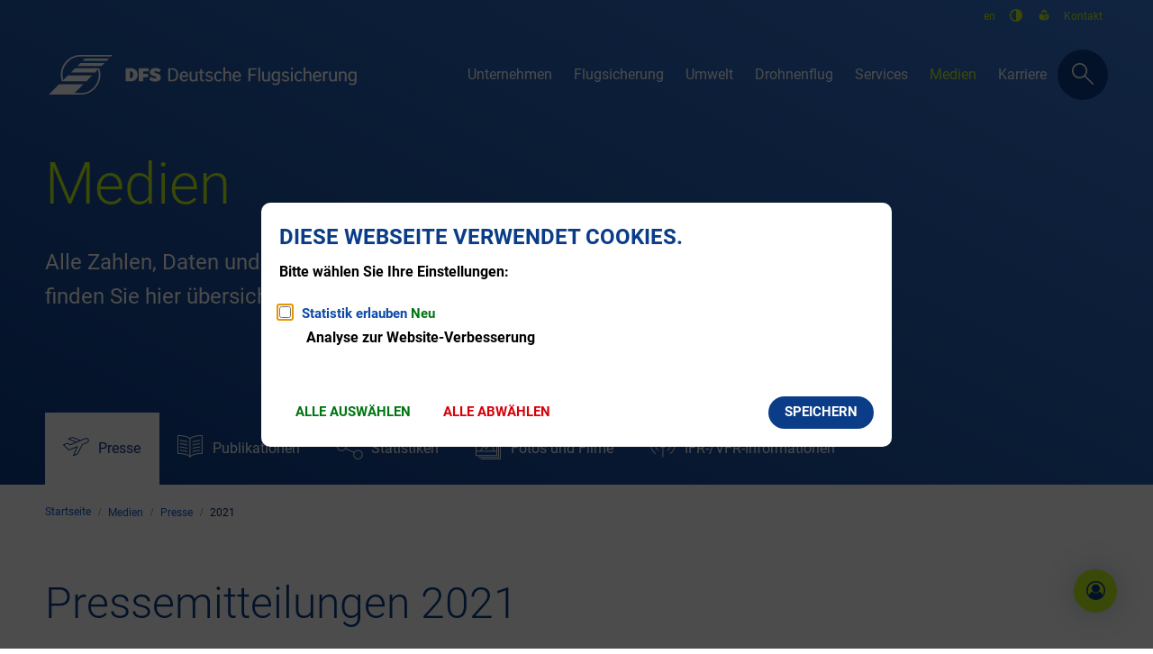

--- FILE ---
content_type: text/html;charset=UTF-8
request_url: https://dfs.de/homepage/de/medien/presse/2021/
body_size: 13584
content:
<!doctype html>
<html class="no-js" lang="de">
 <head><link crossorigin="anonymous" as="font" integrity="sha512-VtBPUU5pT0kPWUFXAuAdG23JoO3OVdlY+pLL4vMMYKDAMbR6nAW+URoGCqX5Wu95B0R0/B402V9mgOF5AVj3xw==" rel="preload" href="https://dfs.de/:res/modules/common/common/framework/fonts/streamLineFont/fonts/streamline-30px.woff?fp=ab2a415b1666" type="font/woff"/>
<link crossorigin="anonymous" as="font" integrity="sha512-2C67YNMm6LG/xLJfGlH48Ly7ImpobIbEWwaq66TjvAI/7EOqSIPUiNcQ9b82zilBVIBEQttADlljBafjyk8DCQ==" rel="preload" href="https://dfs.de/:res/modules/common/common/framework/fonts/streamLineFont/fonts/streamline-30px-filled-in.woff?fp=62fdf8602f56" type="font/woff"/>
<link crossorigin="anonymous" as="font" integrity="sha512-SHrD/Ug/jqExmJhXvPF4LClaxyAivC69S/GQAUM9bbZQAOGS5Yt6b3D2J9FcWPn+2bpf4CFjYzVL7Fo5Ypna2Q==" rel="preload" href="https://dfs.de/:res/modules/common/common/framework/fonts/roboto/fonts/roboto-v30-latin-300.woff2?fp=f75911313e1c" type="font/woff2"/>
<link crossorigin="anonymous" as="font" integrity="sha512-0X4JWm8IcfoMnN3eCPh6Y1iVdOsj89ynQw6iP9b/XDUj6YB9wO0M+ch04aNwRkYeee5H4emqZFE//yW91Iw2lg==" rel="preload" href="https://dfs.de/:res/modules/common/common/framework/fonts/roboto/fonts/roboto-v30-latin-italic.woff2?fp=db0424fb67fb" type="font/woff2"/>
<link crossorigin="anonymous" as="font" integrity="sha512-01pHFi/BYM1fgGw7t/61Dslv38gXU2YOrSLvM/ib5rG/1j0RNfa0edNcLp0w8jYP/IgZ78pnInDiMGNbyyBsgg==" rel="preload" href="https://dfs.de/:res/modules/common/common/framework/fonts/roboto/fonts/roboto-v30-latin-regular.woff2?fp=f6734f817711" type="font/woff2"/>
<link crossorigin="anonymous" as="font" integrity="sha512-KnHttUkPKGZCqHTVKhlp9UKCvEPLJOjVopfhOzIDIft7evVSTqxgnPX5XuCNXk7FgD4qPI0TwJ9sw4cTxmXQzg==" rel="preload" href="https://dfs.de/:res/modules/common/common/framework/fonts/roboto/fonts/roboto-v30-latin-700.woff2?fp=f5aebdfea35d" type="font/woff2"/>
<link crossorigin="anonymous" as="font" integrity="sha512-g4/v28FJAfQe35laeP2sVXZM1JEsy3NLi+pJCRlFgpBNjyr98rbEKGZ5Es5NZWgaEETQRdG8beKxQRPwMV/Ikg==" rel="preload" href="https://dfs.de/:res/modules/common/common/framework/fonts/fontAwesome/vendor/font-awesome/fonts/fontawesome-webfont.woff2?fp=2adefcbc041e" type="font/woff2"/>
<meta http-equiv="Content-Type" content="text/html;charset=UTF-8"/>
<meta name="generator" content="CMS ionas4"/>
<link rel="stylesheet" crossorigin="anonymous" integrity="sha512-5g6Er/diEH1zzLXyuPr04GUhYwFu1UjlQs2uPVA85rYdX200vvUGR8b7GBxglS+74JmorA4jdgLxbvZSk8vh8g==" href="https://dfs.de/:res/modules/module-view.css?fp=2d8342b8e235" type="text/css"/>
<script>(function(w,d,u){
w.readyQ=[];
var log=console.warn||console.log;
function deprecated(message,alternative){
return log("Deprecated call to "+message+". Use "+alternative);
}
function registerEventHandler(event,handler){
if(event==="ready"){
deprecated("jQuery(selector).on('ready', handler)","jQuery(handler)");
w.readyQ.push(handler);
}
}
function registerReadyHandler(handler){
w.readyQ.push(handler);
}
var proxy={
ready:registerReadyHandler,
on:registerEventHandler,
bind:registerEventHandler
};
w.$=w.jQuery=function(handler){
if(handler===d||handler===u){
return proxy;
}else{
registerReadyHandler(handler);
}
}
w.ionasQ=function($,doc){
$.each(readyQ,function(index,handler){
$(handler);
});
}
})(window,document);</script>
<style>.header-sections-wrapper li.language-navigation__item {
    line-height: 1.6;
}

/* new twitter-x logo */
.fa-twitter:before {
  content: "\1D54F";
}</style>
<script type="application/json" id="ionasInfo">{"hasDebugger":true,"session":"c46dc903-13d2-45d2-916f-5fc1dcee5431","root":"https://dfs.de","resizeOptions":{"allowedValues":[130,152,176,203,230,260,292,325,360,397,436,476,518,563,608,656,706,757,810,865,922,980,1040,1103,1166,1232,1300,1369,1440,1513,1588,1664,1742,1823,1904,1988,2074],"maxAspectRatio":5.0},"context":"","userAgentRestrictionEnabled":true,"backend":"https://dfs.de/:system","cookiePrivacy":{"consentCookieName":"hide_cn","coreCookieCategory":"core"},"captchaInvisibleRecaptchaSitekey":"6Lek4iAUAAAAAEdGNvbg0D7d0XNi78rSFjXRIC5x"}</script>
<script>window.ionasInfo = JSON.parse(document.getElementById("ionasInfo").innerText);</script>

<script crossorigin="anonymous" defer integrity="sha512-WMRdJYmt7skcEJCETQ0yPGhQVkAxyldxxYohnJ7Tu7fJN4MkF61/59awkTXcXP7+W3FZXbXbb78zJmz/P9zX7Q==" src="https://dfs.de/:res/modules/module-view.de.js?fp=378ee9abf437"></script>
<script crossorigin="anonymous" type="systemjs-importmap" src="https://dfs.de/:web-components/systemjs-importmap.json?fp=797d41fbb083"></script>
<script crossorigin="anonymous" defer integrity="sha512-l3drpKk7tDSsyUHLqk2a2qBpCWJXL8W0JfYn/OJLN1DPle/ltJvQ9TPyOJcbuKw1ou9SKHiUOMx5MgzkeW00KA==" src="https://dfs.de/:webjars/systemjs/dist/system.min.js?fp=5179f8f646ee"></script>
<script crossorigin="anonymous" defer integrity="sha512-39r+vbVeH7CzYcOoCmhpL6ncvvKdZn2tLJ8bIZ/mrVLzW6RsKYVQk1vTJwUuOtt0l/4xYADGHWpfAW20rMhaBg==" id="systemJsNamedRegisterExtra" src="https://dfs.de/:webjars/systemjs/dist/extras/named-register.min.js?fp=f2fad3cf0518"></script>
<link rel="preload" crossorigin="anonymous" as="script" integrity="sha512-jjKBst/Sg6eN29NvDTrLZVLNLEDo9QIKBzMUtcjqeDePfXvXcJcT9ausVeCWb8MabLl/KfVX2bPhpiDs+u81mw==" href="https://dfs.de/:res/modules/common.common.ionas.core/js/systemjs-lite.js?fp=6c94c3c6dbd5"/>
<script crossorigin="anonymous" integrity="sha512-jjKBst/Sg6eN29NvDTrLZVLNLEDo9QIKBzMUtcjqeDePfXvXcJcT9ausVeCWb8MabLl/KfVX2bPhpiDs+u81mw==" src="https://dfs.de/:res/modules/common.common.ionas.core/js/systemjs-lite.js?fp=6c94c3c6dbd5"></script>
<meta name="privacy-mode" content="allow-permit-session,allow-permit-forever"/>
<meta name="invisible-tracking-opts" content="videos,core"/>
<meta name="forced-tracking-opts" content="core"/>
<link rel="manifest" crossorigin="use-credentials" href="https://dfs.de/homepage/de/app-manifest.webmanifest"/>
<meta name="search-enabled" content="true"/>
<link rel="icon" href="https://dfs.de/homepage/favicon-dfs.png?cid=exv.1l13&amp;resize=5ce19a%3a48x48c" sizes="48x48" type="image/png"/>
<link rel="icon" href="https://dfs.de/homepage/favicon-dfs.png?cid=exv.1l13&amp;resize=565fd9%3a192x192c" sizes="192x192" type="image/png"/>
<meta name="theme-color" content="#ffffff"/>
<link rel="apple-touch-icon" href="https://dfs.de/homepage/apple-touch-icon.png?cid=exd.1l0p&amp;resize=26679f%3a192x192c" sizes="192x192"/>
<link rel="canonical" href="https://dfs.de/homepage/de/medien/presse/2021/"/>
<meta content="14 days" name="revisit-after"/><meta content="width=device-width, initial-scale=1.0, user-scalable=1" name="viewport"/><link hreflang="de" href="https://dfs.de/homepage/de/medien/presse/2021/" rel="alternate"/><link hreflang="en" href="https://dfs.de/homepage/en/media/press/2021/" rel="alternate"/>
  <meta content="ie=edge" http-equiv="x-ua-compatible"/>
  <title>2021 | DFS Deutsche Flugsicherung GmbH</title>
 <meta content="DFS Deutsche Flugsicherung GmbH" property="og:site_name"/><meta content="2021" property="og:title"/><meta content="website" property="og:type"/><meta content="https://dfs.de/homepage/de/medien/presse/2021/" property="og:url"/><meta content="de_DE" property="og:locale"/><script type="application/ld+json">[{"inLanguage":"de","name":"DFS Deutsche Flugsicherung GmbH","url":"https://dfs.de/homepage/","@type":"WebSite","@context":"https://schema.org/"},{"dateCreated":"2021-08-04T15:29:13.688+02:00[Europe/Berlin]","dateModified":"2024-01-25T08:13:09.54+01:00[Europe/Berlin]","datePublished":"2021-08-04T15:29:13.688+02:00[Europe/Berlin]","headline":"2021","inLanguage":"de","name":"2021","url":"https://dfs.de/homepage/de/medien/presse/2021/","@type":"WebPage","@context":"https://schema.org/"}]</script>
</head>
 <body class="template-informationsportal mode-live ot-dfs.homepage.default:informationsportal"><div id="search-2020--65c91aeb"></div><link rel="preload" as="script" integrity="sha512-WkmBnqSx0JYSZfFRjOfAJlXk17pKAOtB6FAprfV41if6e7jl7GXWaT/6mr3zlXU/UNs8WlI+96DeAH2VMY/Img==" href="https://dfs.de/:res/modules/common/common/advanced/search-2020/web-components/search-2020.system.js?fp=e074d885a21f"/>
<script>System.import("@ionas-fragments/search-2020").then(function(IonasFragmentsSearch2020) {
  var initSearchOverlay = IonasFragmentsSearch2020.initSearchOverlay;
  initSearchOverlay('#search-2020-\x2D65c91aeb', {"contextPath":"","currentPath":"/homepage/de/medien/presse/2021/","currentFileId":"10288","enableSearch":true,"enableSuggestions":false,"hideFilters":false,"services":[{"id":"self","name":"General","priority":1,"description":"Searches the website for documents and other contents.","icon":"sf sf-filled-in sf-files-4","endpoint":{"id":"self","url":"{contextPath}/:sa2-search/{currentPath}","requiredRoles":[]},"type":"live","visible":true,"filterable":true,"limit":50,"filterQueries":[],"queryFields":[],"weightedQueryFields":[],"sortFields":[],"facetQueries":[{"field":"editorial_category_s","inverted":false,"recursive":false,"sortByCount":true,"sortDescending":false,"offset":0,"limit":2147483646,"minCount":1,"maxCount":2147483646},{"field":"editorial_tags_sm","inverted":false,"recursive":false,"sortByCount":true,"sortDescending":false,"offset":0,"limit":2147483646,"minCount":1,"maxCount":2147483646},{"field":"filterable_type_s","inverted":false,"recursive":false,"sortByCount":true,"sortDescending":false,"offset":0,"limit":2147483646,"minCount":1,"maxCount":2147483646}],"queryOptions":[]}],"slimMode":true,"translations":{"searchForm":{"formAriaLabel":"Suche","formInputAriaLabel":"Suchbegriff eingeben","formInputLabel":"Suchbegriff eingeben …","formInputNoticeLabel":"Zum Suchen Enter drücken","formInputErrorLabel":"Ihre Suche kann so nicht abgesetzt werden","formSubmitAriaLabel":"Suche ausführen","formSubmitPushTitle":"Suchbegriff hinzufügen","formSubmitTitle":"Suche ausführen","formInputAccessibilityLabel":"Suche"},"searchOverlay":{"readMoreLabel":"Mehr lesen","hitsFromLabel":"Treffer aus","closeButtonLabel":"Suche schließen","removeTermLabel":"Suchbegriff %TERM% entfernen","headlineLabel":"Unsere Suche umfasst:","servicesHeadline":"Folgende Dienste:","highlight":"Highlight Suchtreffer"},"swiperjs":{"a11yContainerMessage":"Suchergebnis-Tabs nach Kategorien.","a11yPrevSlideMessage":"Zurück sliden","a11yNextSlideMessage":"Vorwärts sliden"},"searchResults":{"headline":"Ihre Suche ergab","hitsLabel":"Treffer","moreThanLabel":"Mehr als %COUNT%","resultTabsLabel":"Suchergebnisse für %TERM%","emailAriaLabel":"An %EMAIL% eine E-Mail schreiben","faxAriaLabel":"Fax an folgende Nummer senden: %FAX%","phoneAriaLabel":"Folgende Telefon-Nummer anrufen: %PHONE%"},"filter":{"headline":"Filter","buttonLabel":"Filter zurücksetzen"},"topHits":{"hitsFrom":"Treffer aus","filtering":"Filtern","allHitsFrom":"Alle Treffer"}},"urlPatterns":{},"additionalCssClasses":"theme-light ccas2__search-overlay__slim"});
}, function(error) {
  console.error(error);
});</script>

  <div class="header-wrapper">
   <div class="header-outer">
    <header aria-label="Kopfbereich" class="header" id="header">
     <div class="row">
      <div class="columns small-12 header-sections-wrapper">
       <div class="header-section header-section-c">
    
<ul data-ionas-translate="ignore" class="language-navigation"><li title="Sprachauswahl Deutsch" class="language-navigation__item active --de"><a aria-label="Sprachauswahl Deutsch" class="language-navigation__link active" href="https://dfs.de/homepage/de/medien/presse/2021/">de</a></li><li title="Sprachauswahl Englisch" class="language-navigation__item  --en"><a aria-label="Sprachauswahl Englisch" class="language-navigation__link " href="https://dfs.de/homepage/en/media/press/2021/">en</a></li></ul><button data-default-label="Kontrast auf Standard zurücksetzen" data-increase-label="Kontrast erhöhen" class="contrast-switch" title="Kontrast erhöhen" aria-label="Kontrast erhöhen" aria-live="assertive"><img aria-hidden="true" src="https://dfs.de/:res/modules/common/common/layout/metropolis/advanced/contrastSwitch/img/contrast_icon.svg?fp=796ab2327fb5" alt=""/></button><i4-inherit class=""><ul class="header-meta-nav  header-section-item header-meta-nav-first id-linkList"><li class="header-meta-nav__item header-meta-nav-first__item"><a data-ionas4-explicit-title="Leichte Sprache" data-ionas4-external="true" href="https://dfs.de/homepage/de/leichte-sprache/" title="Leichte Sprache" data-ionas4-standalone="false" class="header-meta-nav__link header-meta-nav-first__link   id-link internal-link"><span data-ionas4-alt="Ikon für Leichte Sprache" role="img" class="icon  id-icon ai ai-leichte-sprache-fill" aria-label="Ikon für Leichte Sprache"></span></a></li></ul></i4-inherit><i4-inherit class=""><ul class="header-meta-nav header-section-item id-linkList"><li class="header-meta-nav__item"><a data-ionas4-explicit-title="Kontakt" data-ionas4-external="true" href="https://dfs.de/homepage/de/kontakt/" title="Kontakt" data-ionas4-standalone="false" class="header-meta-nav__link   id-link internal-link"><span class="id-text">Kontakt</span></a></li></ul></i4-inherit></div>
 <div class="header-section header-section-a">
    <a href="https://dfs.de/homepage/de/" title="Zurück zur Startseite" class="logo desktop-logo show-for-large"><img data-src="https://dfs.de/homepage/dfs-bild-wortmarke-horizontal-rgb-neg-54px.svg?cid=idq.1zzc&amp;resize=41017b:175x" data-ng-non-bindable="" data-lazy-mode="on-visible" src="[data-uri]" alt="Zurück zur Startseite" data-srcset="https://dfs.de/homepage/dfs-bild-wortmarke-horizontal-rgb-neg-54px.svg?cid=idq.1zzc&amp;resize=41017b:175x 175w, https://dfs.de/homepage/dfs-bild-wortmarke-horizontal-rgb-neg-54px.svg?cid=idq.1zzc&amp;resize=903cee:262x 262w, https://dfs.de/homepage/dfs-bild-wortmarke-horizontal-rgb-neg-54px.svg?cid=idq.1zzc&amp;resize=f92231:350x 350w" title="Logo DFS Deutsche Flugsicherung GmbH" data-sizes="(min-width: 320px) 175px, 100vw" class="i4-object-contain" data-resize-mode="layout"/></a><a href="https://dfs.de/homepage/de/" title="Zurück zur Startseite" class="logo mobile-logo hide-for-large"><img data-src="https://dfs.de/homepage/dfs-bildmarke-rgb-neg-54px.svg?cid=ify.1zza&amp;resize=ac1815:150x" data-ng-non-bindable="" data-lazy-mode="on-visible" src="[data-uri]" alt="Zurück zur Startseite" data-srcset="https://dfs.de/homepage/dfs-bildmarke-rgb-neg-54px.svg?cid=ify.1zza&amp;resize=ac1815:150x 150w, https://dfs.de/homepage/dfs-bildmarke-rgb-neg-54px.svg?cid=ify.1zza&amp;resize=6da906:225x 225w, https://dfs.de/homepage/dfs-bildmarke-rgb-neg-54px.svg?cid=ify.1zza&amp;resize=8106f9:300x 300w" title="Logo DFS Deutsche Flugsicherung GmbH" data-sizes="(min-width: 320px) 150px, 100vw" class="i4-object-contain" data-resize-mode="layout"/></a>
</div> <div class="header-section header-section-b">
    <nav aria-label="Haupt Navigation" class="nav-wrapper" data-navigation-anchor="" id="main-navigation"><div class="i4-hidden-accessible">
    <a aria-label="Zum Menüende springen" class="goto-last-menuitem" href="#" tabindex="0" title="Zum Menüende springen">Menüende</a>
</div><nav class="nav" data-hover-on-mouse-detection="" ><ul class="level-1 nav__level-1 nav__level-1-up level-1-up" data-level="1"><li data-has-visible-children="true" data-has-children="true" data-is-current="false" data-has-invisible-children="false" class="level-1-item item-1 odd first nav__item nav__item-level-1 nav__item-level-1-up nav__item--has-children has-children" data-is-active="false"><a aria-expanded="false" aria-haspopup="true" href="https://dfs.de/homepage/de/unternehmen/" class="level-1-link nav__link nav__link-level-1 nav__link-level-1-up nav__link--has-children has-children" data-trail="false"><span data-file-name="Unternehmen">Unternehmen</span></a><ul class="level-2 nav__level-2 nav__level-1-up level-1-up nav__level-2-up level-2-up" data-level="2"><li data-has-visible-children="false" data-has-children="false" data-is-current="false" data-has-invisible-children="false" class="level-2-item item-1 odd first nav__item nav__item-level-2 nav__item-level-1-up nav__item-level-2-up  nav__subitem" data-is-active="false"><a class="level-2-link nav__link nav__link-level-2 nav__link-level-1-up nav__link-level-2-up nav__sublink" data-trail="false" href="https://dfs.de/homepage/de/unternehmen/standorte/"><span data-file-name="Standorte">Standorte</span></a></li><li data-has-visible-children="false" data-has-children="false" data-is-current="false" data-has-invisible-children="false" class="level-2-item item-2 even nav__item nav__item-level-2 nav__item-level-1-up nav__item-level-2-up  nav__subitem" data-is-active="false"><a class="level-2-link nav__link nav__link-level-2 nav__link-level-1-up nav__link-level-2-up nav__sublink" data-trail="false" href="https://dfs.de/homepage/de/unternehmen/umwelt-vor-ort/"><span data-file-name="Umwelt vor Ort">Umwelt vor Ort</span></a></li><li data-has-visible-children="false" data-has-children="true" data-is-current="false" data-has-invisible-children="true" class="level-2-item item-3 odd nav__item nav__item-level-2 nav__item-level-1-up nav__item-level-2-up  nav__subitem" data-is-active="false"><a class="level-2-link nav__link nav__link-level-2 nav__link-level-1-up nav__link-level-2-up nav__sublink" data-trail="false" href="https://dfs.de/homepage/de/unternehmen/unternehmen-dfs/"><span data-file-name="Unternehmen DFS">Unternehmen DFS</span></a></li><li data-has-visible-children="false" data-has-children="true" data-is-current="false" data-has-invisible-children="true" class="level-2-item item-4 even nav__item nav__item-level-2 nav__item-level-1-up nav__item-level-2-up  nav__subitem" data-is-active="false"><a class="level-2-link nav__link nav__link-level-2 nav__link-level-1-up nav__link-level-2-up nav__sublink" data-trail="false" href="https://dfs.de/homepage/de/unternehmen/geschichte-und-vision/"><span data-file-name="Geschichte und Vision">Geschichte und Vision</span></a></li><li data-has-visible-children="false" data-has-children="false" data-is-current="false" data-has-invisible-children="false" class="level-2-item item-5 odd last nav__item nav__item-level-2 nav__item-level-1-up nav__item-level-2-up  nav__subitem" data-is-active="false"><a class="level-2-link nav__link nav__link-level-2 nav__link-level-1-up nav__link-level-2-up nav__sublink" data-trail="false" href="https://dfs.de/homepage/de/unternehmen/geschaeftspartner-dfs/"><span data-file-name="Geschäftspartner DFS">Geschäftspartner DFS</span></a></li></ul></li><li data-has-visible-children="true" data-has-children="true" data-is-current="false" data-has-invisible-children="false" class="level-1-item item-2 even nav__item nav__item-level-1 nav__item-level-1-up nav__item--has-children has-children" data-is-active="false"><a aria-expanded="false" aria-haspopup="true" href="https://dfs.de/homepage/de/flugsicherung/" class="level-1-link nav__link nav__link-level-1 nav__link-level-1-up nav__link--has-children has-children" data-trail="false"><span data-file-name="Flugsicherung">Flugsicherung</span></a><ul class="level-2 nav__level-2 nav__level-1-up level-1-up nav__level-2-up level-2-up" data-level="2"><li data-has-visible-children="false" data-has-children="true" data-is-current="false" data-has-invisible-children="true" class="level-2-item item-1 odd first nav__item nav__item-level-2 nav__item-level-1-up nav__item-level-2-up  nav__subitem" data-is-active="false"><a class="level-2-link nav__link nav__link-level-2 nav__link-level-1-up nav__link-level-2-up nav__sublink" data-trail="false" href="https://dfs.de/homepage/de/flugsicherung/betrieb/"><span data-file-name="Betrieb">Betrieb</span></a></li><li data-has-visible-children="false" data-has-children="false" data-is-current="false" data-has-invisible-children="false" class="level-2-item item-2 even nav__item nav__item-level-2 nav__item-level-1-up nav__item-level-2-up  nav__subitem" data-is-active="false"><a class="level-2-link nav__link nav__link-level-2 nav__link-level-1-up nav__link-level-2-up nav__sublink" data-trail="false" href="https://dfs.de/homepage/de/flugsicherung/technik/"><span data-file-name="Technik">Technik</span></a></li><li data-has-visible-children="false" data-has-children="true" data-is-current="false" data-has-invisible-children="true" class="level-2-item item-3 odd nav__item nav__item-level-2 nav__item-level-1-up nav__item-level-2-up  nav__subitem" data-is-active="false"><a class="level-2-link nav__link nav__link-level-2 nav__link-level-1-up nav__link-level-2-up nav__sublink" data-trail="false" href="https://dfs.de/homepage/de/flugsicherung/safety/"><span data-file-name="Safety">Safety</span></a></li><li data-has-visible-children="false" data-has-children="true" data-is-current="false" data-has-invisible-children="true" class="level-2-item item-4 even nav__item nav__item-level-2 nav__item-level-1-up nav__item-level-2-up  nav__subitem" data-is-active="false"><a class="level-2-link nav__link nav__link-level-2 nav__link-level-1-up nav__link-level-2-up nav__sublink" data-trail="false" href="https://dfs.de/homepage/de/flugsicherung/rechtlicher-rahmen/"><span data-file-name="Rechtlicher Rahmen">Rechtlicher Rahmen</span></a></li><li data-has-visible-children="false" data-has-children="false" data-is-current="false" data-has-invisible-children="false" class="level-2-item item-5 odd last nav__item nav__item-level-2 nav__item-level-1-up nav__item-level-2-up  nav__subitem" data-is-active="false"><a class="level-2-link nav__link nav__link-level-2 nav__link-level-1-up nav__link-level-2-up nav__sublink" data-trail="false" href="https://dfs.de/homepage/de/flugsicherung/forschung-und-entwicklung/"><span data-file-name="Forschung und Entwicklung">Forschung und Entwicklung</span></a></li></ul></li><li data-has-visible-children="true" data-has-children="true" data-is-current="false" data-has-invisible-children="false" class="level-1-item item-3 odd nav__item nav__item-level-1 nav__item-level-1-up nav__item--has-children has-children" data-is-active="false"><a aria-expanded="false" aria-haspopup="true" href="https://dfs.de/homepage/de/umwelt/" class="level-1-link nav__link nav__link-level-1 nav__link-level-1-up nav__link--has-children has-children" data-trail="false"><span data-file-name="Umwelt">Umwelt</span></a><ul class="level-2 nav__level-2 nav__level-1-up level-1-up nav__level-2-up level-2-up" data-level="2"><li data-has-visible-children="false" data-has-children="true" data-is-current="false" data-has-invisible-children="true" class="level-2-item item-1 odd first nav__item nav__item-level-2 nav__item-level-1-up nav__item-level-2-up  nav__subitem" data-is-active="false"><a class="level-2-link nav__link nav__link-level-2 nav__link-level-1-up nav__link-level-2-up nav__sublink" data-trail="false" href="https://dfs.de/homepage/de/umwelt/fluglaerm/"><span data-file-name="Fluglärm">Fluglärm</span></a></li><li data-has-visible-children="false" data-has-children="false" data-is-current="false" data-has-invisible-children="false" class="level-2-item item-2 even nav__item nav__item-level-2 nav__item-level-1-up nav__item-level-2-up  nav__subitem" data-is-active="false"><a class="level-2-link nav__link nav__link-level-2 nav__link-level-1-up nav__link-level-2-up nav__sublink" data-trail="false" href="https://dfs.de/homepage/de/umwelt/klima/"><span data-file-name="Klima">Klima</span></a></li><li data-has-visible-children="false" data-has-children="false" data-is-current="false" data-has-invisible-children="false" class="level-2-item item-3 odd nav__item nav__item-level-2 nav__item-level-1-up nav__item-level-2-up  nav__subitem" data-is-active="false"><a class="level-2-link nav__link nav__link-level-2 nav__link-level-1-up nav__link-level-2-up nav__sublink" data-trail="false" href="https://dfs.de/homepage/de/umwelt/windenergie/"><span data-file-name="Windenergie">Windenergie</span></a></li><li data-has-visible-children="false" data-has-children="false" data-is-current="false" data-has-invisible-children="false" class="level-2-item item-4 even last nav__item nav__item-level-2 nav__item-level-1-up nav__item-level-2-up  nav__subitem" data-is-active="false"><a class="level-2-link nav__link nav__link-level-2 nav__link-level-1-up nav__link-level-2-up nav__sublink" data-trail="false" href="https://dfs.de/homepage/de/umwelt/umweltmanagement/"><span data-file-name="Umweltmanagement">Umweltmanagement</span></a></li></ul></li><li data-has-visible-children="true" data-has-children="true" data-is-current="false" data-has-invisible-children="false" class="level-1-item item-4 even nav__item nav__item-level-1 nav__item-level-1-up nav__item--has-children has-children" data-is-active="false"><a aria-expanded="false" aria-haspopup="true" href="https://dfs.de/homepage/de/drohnenflug/" class="level-1-link nav__link nav__link-level-1 nav__link-level-1-up nav__link--has-children has-children" data-trail="false"><span data-file-name="Drohnenflug">Drohnenflug</span></a><ul class="level-2 nav__level-2 nav__level-1-up level-1-up nav__level-2-up level-2-up" data-level="2"><li data-has-visible-children="false" data-has-children="false" data-is-current="false" data-has-invisible-children="false" class="level-2-item item-1 odd first nav__item nav__item-level-2 nav__item-level-1-up nav__item-level-2-up  nav__subitem" data-is-active="false"><a class="level-2-link nav__link nav__link-level-2 nav__link-level-1-up nav__link-level-2-up nav__sublink" data-trail="false" href="https://dfs.de/homepage/de/drohnenflug/checkliste-fuer-drohnenpiloten/"><span data-file-name="Checkliste für Drohnenpiloten">Checkliste für Drohnenpiloten</span></a></li><li data-has-visible-children="false" data-has-children="false" data-is-current="false" data-has-invisible-children="false" class="level-2-item item-2 even nav__item nav__item-level-2 nav__item-level-1-up nav__item-level-2-up  nav__subitem" data-is-active="false"><a class="level-2-link nav__link nav__link-level-2 nav__link-level-1-up nav__link-level-2-up nav__sublink" data-trail="false" href="https://dfs.de/homepage/de/drohnenflug/faq-zum-drohnenflug/"><span data-file-name="FAQ zum Drohnenflug">FAQ zum Drohnenflug</span></a></li><li data-has-visible-children="false" data-has-children="true" data-is-current="false" data-has-invisible-children="true" class="level-2-item item-3 odd nav__item nav__item-level-2 nav__item-level-1-up nav__item-level-2-up  nav__subitem" data-is-active="false"><a class="level-2-link nav__link nav__link-level-2 nav__link-level-1-up nav__link-level-2-up nav__sublink" data-trail="false" href="https://dfs.de/homepage/de/drohnenflug/antraege-und-genehmigungen/"><span data-file-name="Anträge und Genehmigungen">Anträge und Genehmigungen</span></a></li><li data-has-visible-children="false" data-has-children="false" data-is-current="false" data-has-invisible-children="false" class="level-2-item item-4 even nav__item nav__item-level-2 nav__item-level-1-up nav__item-level-2-up  nav__subitem" data-is-active="false"><a class="level-2-link nav__link nav__link-level-2 nav__link-level-1-up nav__link-level-2-up nav__sublink" data-trail="false" href="https://dfs.de/homepage/de/drohnenflug/verkehrsmanagement-fuer-drohnen/"><span data-file-name="Verkehrsmanagement für Drohnen">Verkehrsmanagement für Drohnen</span></a></li><li data-has-visible-children="false" data-has-children="false" data-is-current="false" data-has-invisible-children="false" class="level-2-item item-5 odd last nav__item nav__item-level-2 nav__item-level-1-up nav__item-level-2-up  nav__subitem" data-is-active="false"><a class="level-2-link nav__link nav__link-level-2 nav__link-level-1-up nav__link-level-2-up nav__sublink" data-trail="false" href="https://dfs.de/homepage/de/drohnenflug/drohnen-an-flughaefen/"><span data-file-name="Drohnen an Flughäfen">Drohnen an Flughäfen</span></a></li></ul></li><li data-has-visible-children="true" data-has-children="true" data-is-current="false" data-has-invisible-children="false" class="level-1-item item-5 odd nav__item nav__item-level-1 nav__item-level-1-up nav__item--has-children has-children" data-is-active="false"><a aria-expanded="false" aria-haspopup="true" href="https://dfs.de/homepage/de/services/" class="level-1-link nav__link nav__link-level-1 nav__link-level-1-up nav__link--has-children has-children" data-trail="false"><span data-file-name="Services">Services</span></a><ul class="level-2 nav__level-2 nav__level-1-up level-1-up nav__level-2-up level-2-up" data-level="2"><li data-has-visible-children="false" data-has-children="false" data-is-current="false" data-has-invisible-children="false" class="level-2-item item-1 odd first nav__item nav__item-level-2 nav__item-level-1-up nav__item-level-2-up  nav__subitem" data-is-active="false"><a class="level-2-link nav__link nav__link-level-2 nav__link-level-1-up nav__link-level-2-up nav__sublink" data-trail="false" href="https://dfs.de/homepage/de/services/allgemeine-luftfahrt/"><span data-file-name="Allgemeine Luftfahrt">Allgemeine Luftfahrt</span></a></li><li data-has-visible-children="false" data-has-children="true" data-is-current="false" data-has-invisible-children="true" class="level-2-item item-2 even nav__item nav__item-level-2 nav__item-level-1-up nav__item-level-2-up  nav__subitem" data-is-active="false"><a class="level-2-link nav__link nav__link-level-2 nav__link-level-1-up nav__link-level-2-up nav__sublink" data-trail="false" href="https://dfs.de/homepage/de/services/kommerzielle-luftfahrt/"><span data-file-name="Kommerzielle Luftfahrt">Kommerzielle Luftfahrt</span></a></li><li data-has-visible-children="false" data-has-children="false" data-is-current="false" data-has-invisible-children="false" class="level-2-item item-3 odd nav__item nav__item-level-2 nav__item-level-1-up nav__item-level-2-up  nav__subitem" data-is-active="false"><a class="level-2-link nav__link nav__link-level-2 nav__link-level-1-up nav__link-level-2-up nav__sublink" data-trail="false" href="https://dfs.de/homepage/de/services/freizeitaktivitaeten-und-genehmigungen/"><span data-file-name="Freizeitaktivitäten und Genehmigungen">Freizeitaktivitäten und Genehmigungen</span></a></li><li data-has-visible-children="false" data-has-children="false" data-is-current="false" data-has-invisible-children="false" class="level-2-item item-4 even last nav__item nav__item-level-2 nav__item-level-1-up nav__item-level-2-up  nav__subitem" data-is-active="false"><a class="level-2-link nav__link nav__link-level-2 nav__link-level-1-up nav__link-level-2-up nav__sublink" data-trail="false" href="https://dfs.de/homepage/de/services/training/"><span data-file-name="Training">Training</span></a></li></ul></li><li data-has-visible-children="true" data-has-children="true" data-is-current="false" data-has-invisible-children="false" class="level-1-item item-6 even nav__item nav__item-level-1 nav__item-level-1-up nav__item--is-active is-active nav__item--has-children has-children nav__item--has-redirect has-redirect" data-is-active="true"><a aria-expanded="false" aria-haspopup="true" href="https://dfs.de/homepage/de/medien/presse/" class="level-1-link nav__link nav__link-level-1 nav__link-level-1-up nav__link--is-active is-active nav__link--has-children has-children nav__link--has-redirect has-redirect is-trail" data-trail="true"><span data-file-name="Medien">Medien</span></a><ul class="level-2 nav__level-2 nav__level-1-up level-1-up nav__level-2-up level-2-up" data-level="2"><li data-has-visible-children="false" data-has-children="true" data-is-current="false" data-has-invisible-children="true" class="level-2-item item-1 odd first nav__item nav__item-level-2 nav__item-level-1-up nav__item-level-2-up  nav__subitem nav__item--is-active is-active" data-is-active="true"><a class="level-2-link nav__link nav__link-level-2 nav__link-level-1-up nav__link-level-2-up nav__sublink nav__link--is-active is-active is-trail" data-trail="true" href="https://dfs.de/homepage/de/medien/presse/"><span data-file-name="Presse">Presse</span></a></li><li data-has-visible-children="false" data-has-children="false" data-is-current="false" data-has-invisible-children="false" class="level-2-item item-2 even nav__item nav__item-level-2 nav__item-level-1-up nav__item-level-2-up  nav__subitem" data-is-active="false"><a class="level-2-link nav__link nav__link-level-2 nav__link-level-1-up nav__link-level-2-up nav__sublink" data-trail="false" href="https://dfs.de/homepage/de/medien/publikationen/"><span data-file-name="Publikationen">Publikationen</span></a></li><li data-has-visible-children="false" data-has-children="false" data-is-current="false" data-has-invisible-children="false" class="level-2-item item-3 odd nav__item nav__item-level-2 nav__item-level-1-up nav__item-level-2-up  nav__subitem" data-is-active="false"><a class="level-2-link nav__link nav__link-level-2 nav__link-level-1-up nav__link-level-2-up nav__sublink" data-trail="false" href="https://dfs.de/homepage/de/medien/statistiken/"><span data-file-name="Statistiken">Statistiken</span></a></li><li data-has-visible-children="false" data-has-children="true" data-is-current="false" data-has-invisible-children="true" class="level-2-item item-4 even nav__item nav__item-level-2 nav__item-level-1-up nav__item-level-2-up  nav__subitem" data-is-active="false"><a class="level-2-link nav__link nav__link-level-2 nav__link-level-1-up nav__link-level-2-up nav__sublink" data-trail="false" href="https://dfs.de/homepage/de/medien/fotos-und-filme/"><span data-file-name="Fotos und Filme">Fotos und Filme</span></a></li><li data-has-visible-children="false" data-has-children="true" data-is-current="false" data-has-invisible-children="true" class="level-2-item item-5 odd last nav__item nav__item-level-2 nav__item-level-1-up nav__item-level-2-up  nav__subitem" data-is-active="false"><a class="level-2-link nav__link nav__link-level-2 nav__link-level-1-up nav__link-level-2-up nav__sublink" data-trail="false" href="https://dfs.de/homepage/de/medien/ifr-vfr-informationen/"><span data-file-name="IFR-/VFR-Informationen">IFR-/VFR-Informationen</span></a></li></ul></li><li data-has-visible-children="false" data-has-children="false" data-is-current="false" data-has-invisible-children="false" class="level-1-item item-7 odd last nav__item nav__item-level-1 nav__item-level-1-up nav__item--has-redirect has-redirect" data-is-active="false"><a href="http://karriere.dfs.de/" class="level-1-link nav__link nav__link-level-1 nav__link-level-1-up nav__link--has-redirect has-redirect" data-trail="false" target="_blank"><span data-file-name="Karriere">Karriere</span></a></li></ul></nav><nav class="greedy-nav">
    <div class="greedy-nav__button">
        <div class="greedy-nav__button-icon">
            <span class="greedy-nav__button-icon-stripe"></span>
            <span class="greedy-nav__button-icon-stripe"></span>
            <span class="greedy-nav__button-icon-stripe"></span>
        </div>
        <span class="greedy-nav__item-count">+3</span>
    </div>
    <div class="greedy-nav__menu-container">
        <div class="greedy-nav__menu-top"></div>
        <ul class="level-1 nav__level-1 nav__level-1-up" data-level="1" role="menu"></ul>
        <div class="greedy-nav__menu-bottom"></div>
    </div>
</nav>

<div class="i4-hidden-accessible">
    <a aria-label="Zum Menüanfang springen" class="goto-first-menuitem" href="#" tabindex="0" title="Zum Menüanfang springen">Menüanfang</a>
</div>




</nav>
    <div id="search-2k20-input-ae65a57a" class="search-input-wrapper"></div><link rel="preload" as="script" integrity="sha512-/QsPRicMnBeOQdFWVC7v0MW3OphLKiOKznMeZUUIz9javm4A3lFLYeiDcDgMzylbCtIE1huYpG6+Vv10ewh99w==" href="https://dfs.de/:res/modules/common/common/advanced/search-2020/web-components/search-2020-input.system.js?fp=e771731c8c56"/>
<script>System.import("@ionas-fragments/search-2020-input").then(function(IonasFragmentsSearch2020Input) {
  var initSearchInput = IonasFragmentsSearch2020Input.initSearchInput;
  initSearchInput('#search-2k20-input-ae65a57a', {"container-class":"header-search-input__container","inner-container-class":"header-search-input__inner-container","input-class":"header-search-input__input","submit-button-class":"header-search-input__button header-search-input__button-submit","submit-button-icon-class":"search-input__button-icon","close-button-class":"header-search-button header-search-button__close","close-button-icon-class":"false","focus-search-input":false,"search-input-placeholder-text":"Suche","search-input-aria-label":"Suchbegriff eingeben","search-button-aria-label":"Suche ausführen","close-button-aria-label":"Suche schließen","preserve-input-after-submit":false,"display-close-button":false});
}, function(error) {
  console.error(error);
});</script>
<button aria-haspopup="dialog" title="Suche öffnen" aria-label="Suche öffnen" class="header-search-button header-search-button__open"> </button><button aria-haspopup="dialog" title="Suche öffnen" aria-label="Suche öffnen" class="header-search-button header-search-button__close"> </button>

</div>

      </div>
     </div>
    </header>
   </div>
   <div class="stage-outer">
    <div class="stage"><div class="informationsportal-header   no-bg-image"><div class="informationsportal-header__inner"><div class="informationsportal-header__media-wrapper"></div><div class="informationsportal-header__main-content-wrapper"><div class="informationsportal-header__main-content-wrapper-2"><div class="row"><div class="columns small-12"><div class="informationsportal-header__main-content"><i4-inherit class=""><div class="id-richtext"><h2 class="paragraph dfs-color-green h1" id="medien-005d2f92">Medien</h2><p class="paragraph">Alle Zahlen, Daten und Fakten sowie unser volles Informationsangebot finden Sie hier übersichtlich an einem Ort.<br/></p></div></i4-inherit></div><div class="informationsportal-header__tabs-wrapper"><ul class="informationsportal-header__tabs"><li class="informationsportal-header__tabs-item"><a class="informationsportal-header__tabs-link is-active" data-icon-css-class="sf sf-plane-takeoff" href="https://dfs.de/homepage/de/medien/presse/"><i class="sf sf-plane-takeoff"></i><span>Presse</span></a></li><li class="informationsportal-header__tabs-item"><a class="informationsportal-header__tabs-link" data-icon-css-class="sf sf-book-1" href="https://dfs.de/homepage/de/medien/publikationen/"><i class="sf sf-book-1"></i><span>Publikationen</span></a></li><li class="informationsportal-header__tabs-item"><a class="informationsportal-header__tabs-link" data-icon-css-class="sf sf-link" href="https://dfs.de/homepage/de/medien/statistiken/"><i class="sf sf-link"></i><span>Statistiken</span></a></li><li class="informationsportal-header__tabs-item"><a class="informationsportal-header__tabs-link" data-icon-css-class="sf sf-photos-1" href="https://dfs.de/homepage/de/medien/fotos-und-filme/"><i class="sf sf-photos-1"></i><span>Fotos und Filme</span></a></li><li class="informationsportal-header__tabs-item"><a class="informationsportal-header__tabs-link" data-icon-css-class="sf sf-hotspot-2" href="https://dfs.de/homepage/de/medien/ifr-vfr-informationen/"><i class="sf sf-hotspot-2"></i><span>IFR-/VFR-Informationen</span></a></li></ul></div></div></div></div></div></div></div></div>
   </div>
  </div>
  <div id="main-outer">
   <div class="main-top"><div class="main-top__breadcrumbs">
    <div class="row">
        <div class="columns small-12"><nav aria-label="Breadcrumb Navigation" class="breadcrumbs__wrapper"><ul class="breadcrumbs" aria-label="Sie sind hier:"><li class="breadcrumbs__item"><a href="https://dfs.de/homepage/de/">Startseite</a></li><li class="breadcrumbs__item"><a href="https://dfs.de/homepage/de/medien/presse/">Medien</a></li><li class="breadcrumbs__item"><a href="https://dfs.de/homepage/de/medien/presse/">Presse</a></li><li class="breadcrumbs__item active"><a aria-current="page" href="https://dfs.de/homepage/de/medien/presse/2021/" class="">2021</a></li></ul></nav></div>
    </div>
</div>
</div>
   <main aria-label="Haupt Inhaltsbereich" data-navigation-anchor="" id="main-content"><div class="teaser"><div class="teaser-text-outer row align-center"><div class="teaser-text-inner columns small-12 medium-12 large-12"></div></div></div><div class=" id-repeat"><div class="row-instance"><div class="component component-gridBuilder component-gridBuilder-content-8-4"><div class="main-row   "><div class="row"><div class="columns small-12 medium-6 large-8 big-column main-column  column--align-left--medium column--unstacked--medium"><div class="main-column__wrapper gridbuilder-column"><div class="column__content-wrapper main-column__content-wrapper      "><div class="id-content-first-column id-content"><h1 class="paragraph h1" id="pressemitteilungen-2021-f0b3cbcc">Pressemitteilungen 2021</h1><p class="paragraph"><a rel="" href="https://dfs.de/homepage/de/medien/presse/" title="Springe zu Informationsportal &quot;Presse&quot;" class="hyperlink metropolis-secondary-button internal-link">Zurück zur Gesamtübersicht</a> </p><div class="xhtmlcomponent component-newsIndex component-newsIndex-big-column::full"><div data-default-layout-class="article-teaser--mobile-portrait-layout-stacked--small
        article-teaser--mobile-portrait-layout-aside-medium--medium
        article-teaser--mobile-landscape-layout-aside-medium--large
        article-teaser--tablet-portrait-layout-aside-large--xlarge" id="news-index-kgkp9tmYgy" class="news-index"><input checked style="display:none" disabled type="checkbox" class="metropolis-layout-options__is-compact-view-on-mobile-storage id-compactViewStorage" aria-label="Kompaktdarstellung in mobiler Ansicht aktivieren"/><div style="display: none"><span class="metropolis-layout-options__layout-id-storage id-layoutIdStorage" aria-label="Layout auswählen">Layout 8</span></div><div data-paged-block-id="5d9411db-5f77-44eb-93f6-f0da33cfa562"><div id="kgkp9tmYgy" class="article-teaser-list"><article class="indent-0 article-teaser
        colw100--small news-index-item article-teaser--mobile-portrait-layout-no-image-no-text--small article-teaser--mobile-portrait-layout-no-image-no-text--medium article-teaser--mobile-landscape-layout-no-image--large article-teaser--tablet-portrait-layout-no-image--xlarge  date-1639646201916" data-date="1639646201916"><a href="https://dfs.de/homepage/de/medien/presse/2021/16-12-2021-funkfeuer-sarstedt-nimmt-betrieb-auf/" class="article-teaser__wrapper   " data-href="https://dfs.de/homepage/de/medien/presse/2021/16-12-2021-funkfeuer-sarstedt-nimmt-betrieb-auf/"><div class="article-teaser__content"><h2 id="12-16-2021-funkfeuer-sarstedt-nimmt-betrieb-auf-c1900dc5" class="article-teaser__headline h4"><time datetime="2021-12-16T10:16:41+01:00" class="article-teaser__date inside-headline">12/16/2021</time><span class="headline"> Funkfeuer Sarstedt nimmt Betrieb auf</span></h2><time datetime="2021-12-16T10:16:41+01:00" class="article-teaser__date">12/16/2021</time><p data-teasertext-300-chars="" data-teasertext-200-chars="" data-ionas4-translatable-attrs="data-more data-teasertext-*" data-teasertext-250-chars="" data-teasertext-100-chars="" data-teasertext-75-chars="" data-teasertext-50-chars="" data-more="Mehr" data-teasertext-150-chars="" data-teasertext-full="" class="article-teaser__teaser no-teasertext"><span></span></p><span class="article-teaser__more-button">Mehr</span></div></a></article><article class="indent-0 article-teaser
        colw100--small news-index-item article-teaser--mobile-portrait-layout-no-image-no-text--small article-teaser--mobile-portrait-layout-no-image-no-text--medium article-teaser--mobile-landscape-layout-no-image--large article-teaser--tablet-portrait-layout-no-image--xlarge  date-1638863640000" data-date="1638863640000"><a href="https://dfs.de/homepage/de/medien/presse/2021/07-12-2021-erfolgreiche-erprobung-des-deutschlandweit-ersten-drohnenverkehrssystems-u-space/" class="article-teaser__wrapper   " data-href="https://dfs.de/homepage/de/medien/presse/2021/07-12-2021-erfolgreiche-erprobung-des-deutschlandweit-ersten-drohnenverkehrssystems-u-space/"><div class="article-teaser__content"><h2 id="12-07-2021-erfolgreiche-erprobung-des-deutschlandweit-ersten-drohnenverkehrssystems-u-space-6a66f050" class="article-teaser__headline h4"><time datetime="2021-12-07T08:54:00+01:00" class="article-teaser__date inside-headline">12/07/2021</time><span class="headline"> Erfolgreiche Erprobung des deutschlandweit ersten Drohnenverkehrssystems U-Space</span></h2><time datetime="2021-12-07T08:54:00+01:00" class="article-teaser__date">12/07/2021</time><p data-teasertext-300-chars="" data-teasertext-200-chars="" data-ionas4-translatable-attrs="data-more data-teasertext-*" data-teasertext-250-chars="" data-teasertext-100-chars="" data-teasertext-75-chars="" data-teasertext-50-chars="" data-more="Mehr" data-teasertext-150-chars="" data-teasertext-full="" class="article-teaser__teaser no-teasertext"><span></span></p><span class="article-teaser__more-button">Mehr</span></div></a></article><article class="indent-0 article-teaser
        colw100--small news-index-item article-teaser--mobile-portrait-layout-no-image-no-text--small article-teaser--mobile-portrait-layout-no-image-no-text--medium article-teaser--mobile-landscape-layout-no-image--large article-teaser--tablet-portrait-layout-no-image--xlarge  date-1638793722264" data-date="1638793722264"><a href="https://dfs.de/homepage/de/medien/presse/2021/06-12-2021-luftverkehr-waechst-nicht-weiter/" class="article-teaser__wrapper   " data-href="https://dfs.de/homepage/de/medien/presse/2021/06-12-2021-luftverkehr-waechst-nicht-weiter/"><div class="article-teaser__content"><h2 id="12-06-2021-luftverkehr-waechst-nicht-weiter-2a80ffda" class="article-teaser__headline h4"><time datetime="2021-12-06T13:28:42+01:00" class="article-teaser__date inside-headline">12/06/2021</time><span class="headline"> Luftverkehr wächst nicht weiter</span></h2><time datetime="2021-12-06T13:28:42+01:00" class="article-teaser__date">12/06/2021</time><p data-teasertext-300-chars="" data-teasertext-200-chars="" data-ionas4-translatable-attrs="data-more data-teasertext-*" data-teasertext-250-chars="" data-teasertext-100-chars="" data-teasertext-75-chars="" data-teasertext-50-chars="" data-more="Mehr" data-teasertext-150-chars="" data-teasertext-full="" class="article-teaser__teaser no-teasertext"><span></span></p><span class="article-teaser__more-button">Mehr</span></div></a></article><article class="indent-0 article-teaser
        colw100--small news-index-item article-teaser--mobile-portrait-layout-no-image-no-text--small article-teaser--mobile-portrait-layout-no-image-no-text--medium article-teaser--mobile-landscape-layout-no-image--large article-teaser--tablet-portrait-layout-no-image--xlarge  date-1637831732646" data-date="1637831732646"><a href="https://dfs.de/homepage/de/medien/presse/2021/25-11-2021-vermessung-des-instrumentenlandesystems-ils/" class="article-teaser__wrapper   " data-href="https://dfs.de/homepage/de/medien/presse/2021/25-11-2021-vermessung-des-instrumentenlandesystems-ils/"><div class="article-teaser__content"><h2 id="11-25-2021-vermessung-des-instrumentenlandesystems-ils-50170cc0" class="article-teaser__headline h4"><time datetime="2021-11-25T10:15:32+01:00" class="article-teaser__date inside-headline">11/25/2021</time><span class="headline"> Vermessung des Instrumentenlandesystems (ILS)</span></h2><time datetime="2021-11-25T10:15:32+01:00" class="article-teaser__date">11/25/2021</time><p data-teasertext-300-chars="" data-teasertext-200-chars="" data-ionas4-translatable-attrs="data-more data-teasertext-*" data-teasertext-250-chars="" data-teasertext-100-chars="" data-teasertext-75-chars="" data-teasertext-50-chars="" data-more="Mehr" data-teasertext-150-chars="" data-teasertext-full="" class="article-teaser__teaser no-teasertext"><span></span></p><span class="article-teaser__more-button">Mehr</span></div></a></article><article class="indent-0 article-teaser
        colw100--small news-index-item article-teaser--mobile-portrait-layout-no-image-no-text--small article-teaser--mobile-portrait-layout-no-image-no-text--medium article-teaser--mobile-landscape-layout-no-image--large article-teaser--tablet-portrait-layout-no-image--xlarge  date-1637068740000" data-date="1637068740000"><a href="https://dfs.de/homepage/de/medien/presse/2021/16-11-2021-dfs-kooperiert-mit-eurocontrol-bei-der-optimierung-von-grenznahen-luftraeumen/" class="article-teaser__wrapper   " data-href="https://dfs.de/homepage/de/medien/presse/2021/16-11-2021-dfs-kooperiert-mit-eurocontrol-bei-der-optimierung-von-grenznahen-luftraeumen/"><div class="article-teaser__content"><h2 id="11-16-2021-dfs-kooperiert-mit-eurocontrol-bei-der-optimierung-von-grenznahen-luftraeumen-573ca0c4" class="article-teaser__headline h4"><time datetime="2021-11-16T14:19:00+01:00" class="article-teaser__date inside-headline">11/16/2021</time><span class="headline"> DFS kooperiert mit Eurocontrol bei der Optimierung von grenznahen Lufträumen</span></h2><time datetime="2021-11-16T14:19:00+01:00" class="article-teaser__date">11/16/2021</time><p data-teasertext-300-chars="" data-teasertext-200-chars="" data-ionas4-translatable-attrs="data-more data-teasertext-*" data-teasertext-250-chars="" data-teasertext-100-chars="" data-teasertext-75-chars="" data-teasertext-50-chars="" data-more="Mehr" data-teasertext-150-chars="" data-teasertext-full="" class="article-teaser__teaser no-teasertext"><span></span></p><span class="article-teaser__more-button">Mehr</span></div></a></article></div><div aria-label="Seitenauswahl" role="navigation" class="pagination-centered"><ul class="pagination"><li class="current"><span title="Current page" class="no-ext-link-icon">1</span></li><li class=""><a href="https://dfs.de/homepage/de/medien/presse/2021/?pagedBlockID=5d9411db-5f77-44eb-93f6-f0da33cfa562&amp;page=2" title="To page 2" class="no-ext-link-icon" aria-label="To page 2" target="_self">2</a></li><li class="inactive"><a aria-label="To page 6" title="To page 6" target="_self" href="https://dfs.de/homepage/de/medien/presse/2021/?pagedBlockID=5d9411db-5f77-44eb-93f6-f0da33cfa562&page=6" class="no-ext-link-icon">&hellip;</a></li><li class=""><a href="https://dfs.de/homepage/de/medien/presse/2021/?pagedBlockID=5d9411db-5f77-44eb-93f6-f0da33cfa562&amp;page=10" title="To page 10" class="no-ext-link-icon" aria-label="To page 10" target="_self">10</a></li><li class="pagination-next"><a href="https://dfs.de/homepage/de/medien/presse/2021/?pagedBlockID=5d9411db-5f77-44eb-93f6-f0da33cfa562&amp;page=2" title="To next page" class="no-ext-link-icon" aria-label="To next page" target="_self"></a></li></ul></div></div></div><script>window.addEventListener("load", function () {
        var options = {"id":"news-index-kgkp9tmYgy"};
        $('body').trigger('newsIndex.ready', options);
        });</script><link rel="preload" as="script" integrity="sha512-LJ2uNz8U2t3CcYe42oBOoP/2fXlJGrZK4Dh2u5XyAkkvgugZDf+YhIaUFYyV276+fwyltTjaPQr4h412haTXzQ==" href="https://dfs.de/:res/modules/common/common/layout/metropolis/content/news/web-components/layout-metropolis-content-news--component.system.js?fp=24e7410c42e6"/>
<script>System.import("layout-metropolis-content-news--component").then(function(LayoutMetropolisContentNewsComponent) {
  var NewsIndex = LayoutMetropolisContentNewsComponent.NewsIndex;
  var NewsIndexArticles = LayoutMetropolisContentNewsComponent.NewsIndexArticles;
  var options = {"id":"news-index-kgkp9tmYgy"};
  let id = "#"+options.id;
  var $body = $('body');
  
  // TODO das hier ist doch eigentlich mehr oder weniger redundant zu den nachfolgenden Listenern?
  // TODO das ließe sich sicherlich vereinfachen.
  // TODO Und warum werden überhaupt globale Listener auf dem body registriert?
  // TODO Kommen die sich nicht gegenseitig in die Quere?
  $body.on("newsIndex.ready contentChanged", function (e, data) {
  NewsIndex().init($(id));
  Pegasus.Common.Common.Layout.Metropolis.Content.News.initNewsIndex(data && data.id || options.id);
  });
  
  $body.on("contentChanged", function (e) {
  NewsIndex().init($(id));
  Pegasus.Common.Common.Layout.Metropolis.Content.News.initFlexibleArticles(e.target);
  });
  
  $body.on("newsIndex.ready", function (e, data) {
  NewsIndex().init($(id));
  Pegasus.Common.Common.Layout.Metropolis.Content.News.initArticles(data.id);
  });
  
  NewsIndex().init($(id));
  $('body').trigger('newsIndex.ready', options);
  
  NewsIndex().registerClickBehaviour(id);
}, function(error) {
  console.error(error);
});</script>
<link rel="preload" as="script" integrity="sha512-cT2RfRsy4YJ62sukXRi0XY4LhSAmSXJXIu0DFFtXE2+5KmW8wgHF5Na35OxG9GPcsC2l3cD9k8iLOoH++/TYag==" href="https://dfs.de/:res/modules/common/common/layout/metropolis/imageWithText/web-components/layout-image-with-text--metropolis-layout-options.system.js?fp=59a0092f91d7"/>
<script>System.import("layout-image-with-text--metropolis-layout-options")</script></div></div></div></div></div><div class="columns small-12 medium-6 large-4 small-column main-column  column--align-right--medium column--unstacked--medium"><div class="main-column__wrapper gridbuilder-column"><div class="column__content-wrapper main-column__content-wrapper      "></div></div></div></div></div></div></div></div>
</main>
   <div class="main-bottom"></div>
  </div>
  <footer aria-label="Seitenfuß" class="footer" data-navigation-anchor="" id="page-footer"><div><div class="footer-top-wrapper"><div class="footer-top__stripe"><img src="https://dfs.de/:res/modules/dfs/homepage/default/img/stripe_flat.svg?fp=eb1bab765208" alt=""/></div><div class="row footer-top-row"><div class="columns small-12 footer-top-column"><div class="footer-top"><div class="footer-top-nav"><ul><li><a href="https://dfs.de/homepage/de/unternehmen/"><span>Unternehmen</span></a></li><li><a href="https://dfs.de/homepage/de/flugsicherung/"><span>Flugsicherung</span></a></li><li><a href="https://dfs.de/homepage/de/umwelt/"><span>Umwelt</span></a></li><li><a href="https://dfs.de/homepage/de/drohnenflug/"><span>Drohnenflug</span></a></li><li><a href="https://dfs.de/homepage/de/services/"><span>Services</span></a></li><li><a href="https://dfs.de/homepage/de/medien/presse/"><span>Medien</span></a></li><li><a href="http://karriere.dfs.de/" target="_blank"><span>Karriere</span></a></li></ul></div><img src="https://dfs.de/:res/modules/dfs/homepage/default/img/DFS_Bild_Wortmarke_vertikal_RGB_neg_54px.svg?fp=1d0f8cf0e572" alt="" class="footer-top-logo"/></div></div></div></div><div class="row footer-bottom-row"><div class="columns small-12 footer-bottom-column"><div class="footer-bottom i4-inherit"><div><ul class="footer-bottom-linklist id-linkList"><li class="footer-bottom-linklist__item"><a data-ionas4-explicit-title="Kontakt" data-ionas4-external="true" href="https://dfs.de/homepage/de/kontakt/" title="Kontakt" data-ionas4-standalone="false" class="footer-bottom-linklist__link   id-link internal-link" target="_self"><span class="id-text">Kontakt</span></a></li><li class="footer-bottom-linklist__item"><a data-ionas4-explicit-title="Presse" data-ionas4-external="true" href="https://dfs.de/homepage/de/medien/presse/" title="Presse" data-ionas4-standalone="false" class="footer-bottom-linklist__link   id-link internal-link"><span class="id-text">Presse</span></a></li><li class="footer-bottom-linklist__item"><a data-ionas4-explicit-title="Impressum" data-ionas4-external="true" href="https://dfs.de/homepage/de/impressum/" title="Impressum" data-ionas4-standalone="false" class="footer-bottom-linklist__link   id-link internal-link"><span class="id-text">Impressum</span></a></li><li class="footer-bottom-linklist__item"><a data-ionas4-explicit-title="Datenschutz" data-ionas4-external="true" href="https://dfs.de/homepage/de/datenschutz/" title="Datenschutz" data-ionas4-standalone="false" class="footer-bottom-linklist__link   id-link internal-link"><span class="id-text">Datenschutz</span></a></li><li class="footer-bottom-linklist__item"><a data-ionas4-explicit-title="Barrierefreiheit" data-ionas4-external="true" href="https://dfs.de/homepage/de/barrierefreiheit/" title="Barrierefreiheit" data-ionas4-standalone="false" class="footer-bottom-linklist__link   id-link internal-link"><span class="id-text">Barrierefreiheit</span></a></li><li class="footer-bottom-linklist__item"><a data-ionas4-explicit-title="Barriere melden" data-ionas4-external="true" href="https://dfs.de/homepage/de/barriere-melden/?referer=https://dfs.de/homepage/de/medien/presse/2021/" title="Barriere melden" data-ionas4-standalone="false" class="footer-bottom-linklist__link   id-link internal-link"><span class="id-text">Barriere melden</span></a></li></ul></div><div class="footer-bottom__social"><div><ul class="footer-bottom-soziale__linklist id-linkList"><li class="footer-bottom-soziale__linklist__item"><a data-ionas4-external="true" href="https://x.com/dfs_de" title="Springe zu x.com (Sie verlassen hiermit das Webangebot &quot;DFS Deutsche Flugsicherung GmbH&quot;. Für die folgende Seite ist der Betreiber von &quot;DFS Deutsche Flugsicherung GmbH&quot; nicht verantwortlich. Wenn Sie diesen Link klicken, werden möglicherweise Informationen an Drittanbieter übermittelt und dort gespeichert.)" data-ionas4-standalone="false" class="footer-bottom-soziale__linklist__link   id-link external-link" aria-label="Verweis zu X" target="_blank"><span data-ionas4-alt="Verweis zu Twitter" role="img" class="icon  id-icon fa fa-twitter" aria-label="Verweis zu Twitter"></span></a></li><li class="footer-bottom-soziale__linklist__item"><a data-ionas4-external="true" href="https://linkedin.com/company/dfs-deutsche-flugsicherung-gmbh" title="Springe zu linkedin.com (Sie verlassen hiermit das Webangebot &quot;DFS Deutsche Flugsicherung GmbH&quot;. Für die folgende Seite ist der Betreiber von &quot;DFS Deutsche Flugsicherung GmbH&quot; nicht verantwortlich. Wenn Sie diesen Link klicken, werden möglicherweise Informationen an Drittanbieter übermittelt und dort gespeichert.)" data-ionas4-standalone="false" class="footer-bottom-soziale__linklist__link   id-link external-link" aria-label="Verweis zu Linkedin" target="_blank"><span data-ionas4-alt="Verweis zu Linkedin" role="img" class="icon  id-icon fa fa-linkedin" aria-label="Verweis zu Linkedin"></span></a></li></ul></div></div><p class="footer-bottom__copyright">&copy; DFS Deutsche Flugsicherung GmbH</p></div></div></div></div></footer>
  <div id="cookie-consent-dialogue--b026c31d"></div><link rel="preload" as="script" integrity="sha512-5N24xRUIIW+K0Edna5a/uRhKaTJXTpA5NS7VW2DkmKDSyHdKc3juPXAhiG8V09a9xtFCtXD+35+BNZ6DpY48Yg==" href="https://dfs.de/:res/modules/common/common/privacy/cookie-consent-dialogue/web-components/content-cookie-consent-dialogue--component.system.js?fp=3d225f6910d0"/>
<script>System.import("content-cookie-consent-dialogue--component").then(function(ContentCookieConsentDialogueComponent) {
  var initCookieConsentDialogue = ContentCookieConsentDialogueComponent.initCookieConsentDialogue;
  initCookieConsentDialogue('#cookie-consent-dialogue-\x2Db026c31d', {"show-extended-hint":false,"respect-visibility-settings":true,"form-visible":"auto","show-state":"hidden","unique-identifier":"xb026c31d","next-headline-tag":"div","state-headline":"Diese Webseite verwendet Cookies.","state-description":"Bitte wählen Sie Ihre Einstellungen:","form-headline":"Diese Webseite verwendet Cookies.","form-description":"Bitte wählen Sie Ihre Einstellungen:","form-initial-description":"Damit Sie unsere Website optimal nutzen können, setzen wir Cookies ein. Diese können Sie hier auswählen oder ablehnen. <br/><a rel=\"\" href=\"https://dfs.de/homepage/de/datenschutz/\" title=\"Springe zu Web page &quot;Datenschutz&quot;\" class=\"hyperlink internal-link\">Datenschutz</a> | <a rel=\"\" href=\"https://dfs.de/homepage/de/impressum/\" title=\"Springe zu Web page &quot;Impressum&quot;\" class=\"hyperlink internal-link\">Impressum</a>","form-not-decided-label":"Neu","form-option-forced-label":"Erforderlich","change-button-text":"Ändern","permit-button-text":"Alle auswählen","reject-button-text":"Alle abwählen","group-select-all-text":"Alle Cookies aus der nachfolgenden Gruppe %%GROUP%% auswählen","group-unselect-all-text":"Alle Cookies aus der nachfolgenden Gruppe %%GROUP%% abwählen","save-button-text":"Speichern","tracking-option-format":"{0} erlauben","tracking-option-permitted-format":"{0} erlaubt","tracking-option-forbidden-format":"{0} nicht erlaubt","tracking-options":[{"id":"tracking","label":"Statistik","description":"Analyse zur Website-Verbesserung","group":{"id":0,"name":"Sonstige"},"initiallyPermittedState":"OPT_IN","descriptionPrivacyShield":"","invisible":false,"needsReloadOnRevoke":false,"order":200,"initialPermitted":false},{"id":"videos","label":"Videos","description":"YouTube, Vimeo, ...","group":{"id":0,"name":"Sonstige"},"initiallyPermittedState":"OPT_IN","descriptionPrivacyShield":"","invisible":true,"needsReloadOnRevoke":false,"order":250,"initialPermitted":false},{"id":"core","label":"Technische Cookies","description":"Websitefunktionen (Formulare)","group":{"id":0,"name":"Sonstige"},"initiallyPermittedState":"FORCE","descriptionPrivacyShield":"","invisible":true,"needsReloadOnRevoke":false,"order":100000,"initialPermitted":true}],"extended-hint-headline":"Cookie-Hinweis","extended-hint-description":"Durch das Klicken auf “Cookies zustimmen” erklären Sie sich damit einverstanden, dass wir und Dritte Cookies auf Ihrem Gerät speichern und darauf zugreifen dürfen.","extended-hint-show-disclaimer-button-text":"Cookies verwalten","extended-hint-reject-all-button-text":"Alle Cookies ablehnen","extended-hint-reject-all-but-core-button-text":"Nur technisch notwendige","extended-hint-continue-to-page-button-text":"Cookies zustimmen"});
}, function(error) {
  console.error(error);
});</script>



 <link rel="preload" as="script" integrity="sha512-PDYJmReMXDviEPRrQB2JkEUvmJRs/63cacUNc1ia9CRHIlh/CvqMhfqF8pO2jUGJrCHSpYrhAu4ysB4O6alZOw==" href="https://dfs.de/:res/modules/common/common/lib/lightbox/web-components/lightbox.system.js?fp=bb5f425202ec"/>
<script>System.import("lightbox")</script>
<script>(function () {
    if ('serviceWorker' in navigator) {
        navigator.serviceWorker.register('https://dfs.de/homepage/app-service-worker.js');
    }
})();</script>
<script id="uf-d4b1d217">(function(){var permitted = false;var elements = [];var onchange = function(permittedNewValue) {if (permitted !== permittedNewValue) {permitted = permittedNewValue;if (permitted) {var ref = document.getElementById("uf-d4b1d217");var e1 = (function(){var e2 = document.createElement("script");e2.setAttribute("type", "text/javascript");e2.appendChild(document.createTextNode("(function(window, document, dataLayerName, id) {\nwindow[dataLayerName]=window[dataLayerName]||[],window[dataLayerName].push({start:(new Date).getTime(),event:\"stg.start\"});var scripts=document.getElementsByTagName('script')[0],tags=document.createElement('script');\nfunction stgCreateCookie(a,b,c){var d=\"\";if(c){var e=new Date;e.setTime(e.getTime()+24*c*60*60*1e3),d=\"; expires=\"+e.toUTCString()}document.cookie=a+\"=\"+b+d+\"; path=/\"}\nvar isStgDebug=(window.location.href.match(\"stg_debug\")||document.cookie.match(\"stg_debug\"))&&!window.location.href.match(\"stg_disable_debug\");stgCreateCookie(\"stg_debug\",isStgDebug?1:\"\",isStgDebug?14:-1);\nvar qP=[];dataLayerName!==\"dataLayer\"&&qP.push(\"data_layer_name=\"+dataLayerName),isStgDebug&&qP.push(\"stg_debug\");var qPString=qP.length>0?(\"?\"+qP.join(\"&\")):\"\";\ntags.async=!0,tags.src=\"https://dfs.containers.piwik.pro/\"+id+\".js\"+qPString,scripts.parentNode.insertBefore(tags,scripts);\n!function(a,n,i){a[n]=a[n]||{};for(var c=0;c<i.length;c++)!function(i){a[n][i]=a[n][i]||{},a[n][i].api=a[n][i].api||function(){var a=[].slice.call(arguments,0);\"string\"==typeof a[0]&&window[dataLayerName].push({event:n+\".\"+i+\":\"+a[0],parameters:[].slice.call(arguments,1)})}}(i[c])}(window,\"ppms\",[\"tm\",\"cm\"]);\n})(window, document, 'dataLayer', 'd1bec9bf-cd4c-4765-929a-7190317e17ab');"));return e2;})();elements.push(e1);ref.parentElement.insertBefore(e1, ref);} else {elements.splice(0).forEach(function(e){if (e.parentElement) {e.parentElement.removeChild(e);}});}}};window.addEventListener('cookie-consent-policy-changed', function(event) {if ('tracking' === event.detail.id) {onchange(event.detail.permitted);}});$(function() {onchange(PrivacyGuard.isPermitted('tracking'));});})();</script>
<i4-inherit class=""></i4-inherit><div data-initially-open="false" tabindex="0" data-close-strategy="scroll" aria-haspopup="true" style="display:none" data-close-time="20" id="dfs-ap-051184a9-2632-4234-87a5-5e544b63f0de" class="dfs-ap i4-inherit" aria-label="Ansprechpartner öffnen"><div class="dfs-ap__content"><div class="dfs-ap__inner-content"><div class="dfs-ap__top"><span class="dfs-ap__icon fa fa-user-circle-o"></span>Ansprechpartner</div><div class="dfs-ap__content-bottom"><div class="id-xhtml"><h3 class="paragraph dfs-color-green h2" id="bei-fragen-nutzen-sie-bitte-unser-c20a0e6a">Bei Fragen nutzen Sie bitte unser</h3><h3 class="paragraph dfs-color-green h2" id="kontaktformular-c20a0e6a"><a rel="" href="https://dfs.de/homepage/de/kontakt/" title="Springe zu Web page &quot;Kontakt&quot;" class="hyperlink metropolis-primary-button internal-link">Kontaktformular</a></h3></div><button aria-label="Ansprechpartner schließen" class="dfs-ap__close"><span aria-hidden="true" class="sf sf-filled-in sf-cross-1"></span></button></div></div></div></div></body>
</html>

--- FILE ---
content_type: text/css;charset=UTF-8
request_url: https://dfs.de/:res/modules/module-view.css?fp=2d8342b8e235
body_size: 142480
content:
@charset "UTF-8";.template-fully-customizable-darksite{font-family:"Roboto",Arial,sans-serif}.layout-column .main-column__wrapper{display:none}[data-sf]:before,.sf:before,.icon-button:after,.icon-button:before{font-family:"streamline-30px" !important;font-style:normal !important;font-weight:normal !important;font-variant:normal !important;text-transform:none !important;speak:none;line-height:1.25;-webkit-font-smoothing:antialiased;-moz-osx-font-smoothing:grayscale}[data-sf-filled-in]:before,.sf-filled-in:before,.sf.sf-filled-in:before{font-family:"streamline-30px-filled-in" !important;font-style:normal !important;font-weight:normal !important;font-variant:normal !important;text-transform:none !important;speak:none;line-height:1.25;-webkit-font-smoothing:antialiased;-moz-osx-font-smoothing:grayscale}.i4-align-fullwidth{clear:both;width:100%}.i4-img-container.i4-align-fullwidth img,.i4-img-container.i4-align-fullwidth .i4-image{width:100%}.i4-align-left{float:left;clear:left}.i4-align-left.i4-nofloat{display:table;float:none;margin-right:auto}.i4-align-right{float:right;clear:right}.i4-align-right.i4-nofloat{display:table;float:none;margin-left:auto}.i4-align-center{clear:both;margin-right:auto;margin-left:auto;text-align:center}.i4-caption{text-align:center}.i4-caption:empty:before{content:"Bildunterschrift";opacity:.5}i4-plugin-exception{display:inline-block;margin:0.5rem 0;padding:.5rem;border-radius:.2rem;background-color:#f9f9f9;font-size:.9rem;font-style:normal;color:#999;text-decoration:none;text-shadow:none}i4-composition-exception{display:inline-block;margin:0.5rem 0;padding:.5rem;border-radius:.2rem;background-color:#f9f9f9;font-size:.9rem;font-style:normal;color:#999;text-decoration:none;text-shadow:none}i4-component-exception{display:inline-block;margin:0.5rem 0;padding:.5rem;border-radius:.2rem;background-color:#f9f9f9;font-size:.9rem;font-style:normal;color:#999;text-decoration:none;text-shadow:none}.i4-img-figcaption{display:contents}.i4-img-inline-container{display:inline-block}.i4-img-container .i4-img-copyright-wrapper,.i4-img-inline-container .i4-img-copyright-wrapper,.i4-img-simple-container .i4-img-copyright-wrapper{position:relative}.i4-img-copyright{position:absolute;right:0;bottom:0;font-style:italic;font-size:smaller;text-overflow:ellipsis}.i4-object-cover{object-fit:cover !important}.i4-object-contain{object-fit:contain !important}.i4-object-scale-down{object-fit:scale-down !important}img.i4-icon,svg.i4-icon{height:1em;vertical-align:-9%}img.i4-icon-img,svg.i4-icon-img{height:1em;margin:0.125em 0}.i4-properties-hint{margin:1.3em 1em;text-align:center}/*!
 * animate.css -http://daneden.me/animate
 * Version - 3.7.0
 * Licensed under the MIT license - http://opensource.org/licenses/MIT
 *
 * Copyright (c) 2018 Daniel Eden
 */@-webkit-keyframes bounce{0%,20%,53%,80%,to{-webkit-animation-timing-function:cubic-bezier(0.215, 0.61, 0.355, 1);-webkit-transform:translateZ(0);animation-timing-function:cubic-bezier(0.215, 0.61, 0.355, 1);transform:translateZ(0)}40%,43%{-webkit-animation-timing-function:cubic-bezier(0.755, 0.05, 0.855, 0.06);-webkit-transform:translate3d(0, -30px, 0);animation-timing-function:cubic-bezier(0.755, 0.05, 0.855, 0.06);transform:translate3d(0, -30px, 0)}70%{-webkit-animation-timing-function:cubic-bezier(0.755, 0.05, 0.855, 0.06);-webkit-transform:translate3d(0, -15px, 0);animation-timing-function:cubic-bezier(0.755, 0.05, 0.855, 0.06);transform:translate3d(0, -15px, 0)}90%{-webkit-transform:translate3d(0, -4px, 0);transform:translate3d(0, -4px, 0)}}@keyframes bounce{0%,20%,53%,80%,to{-webkit-animation-timing-function:cubic-bezier(0.215, 0.61, 0.355, 1);-webkit-transform:translateZ(0);animation-timing-function:cubic-bezier(0.215, 0.61, 0.355, 1);transform:translateZ(0)}40%,43%{-webkit-animation-timing-function:cubic-bezier(0.755, 0.05, 0.855, 0.06);-webkit-transform:translate3d(0, -30px, 0);animation-timing-function:cubic-bezier(0.755, 0.05, 0.855, 0.06);transform:translate3d(0, -30px, 0)}70%{-webkit-animation-timing-function:cubic-bezier(0.755, 0.05, 0.855, 0.06);-webkit-transform:translate3d(0, -15px, 0);animation-timing-function:cubic-bezier(0.755, 0.05, 0.855, 0.06);transform:translate3d(0, -15px, 0)}90%{-webkit-transform:translate3d(0, -4px, 0);transform:translate3d(0, -4px, 0)}}.bounce{-webkit-animation-name:bounce;-webkit-transform-origin:center bottom;animation-name:bounce;transform-origin:center bottom}@-webkit-keyframes flash{0%,50%,to{opacity:1}25%,75%{opacity:0}}@keyframes flash{0%,50%,to{opacity:1}25%,75%{opacity:0}}.flash{-webkit-animation-name:flash;animation-name:flash}@-webkit-keyframes pulse{0%{-webkit-transform:scaleX(1);transform:scaleX(1)}50%{-webkit-transform:scale3d(1.05, 1.05, 1.05);transform:scale3d(1.05, 1.05, 1.05)}to{-webkit-transform:scaleX(1);transform:scaleX(1)}}@keyframes pulse{0%{-webkit-transform:scaleX(1);transform:scaleX(1)}50%{-webkit-transform:scale3d(1.05, 1.05, 1.05);transform:scale3d(1.05, 1.05, 1.05)}to{-webkit-transform:scaleX(1);transform:scaleX(1)}}.pulse{-webkit-animation-name:pulse;animation-name:pulse}@-webkit-keyframes rubberBand{0%{-webkit-transform:scaleX(1);transform:scaleX(1)}30%{-webkit-transform:scale3d(1.25, 0.75, 1);transform:scale3d(1.25, 0.75, 1)}40%{-webkit-transform:scale3d(0.75, 1.25, 1);transform:scale3d(0.75, 1.25, 1)}50%{-webkit-transform:scale3d(1.15, 0.85, 1);transform:scale3d(1.15, 0.85, 1)}65%{-webkit-transform:scale3d(0.95, 1.05, 1);transform:scale3d(0.95, 1.05, 1)}75%{-webkit-transform:scale3d(1.05, 0.95, 1);transform:scale3d(1.05, 0.95, 1)}to{-webkit-transform:scaleX(1);transform:scaleX(1)}}@keyframes rubberBand{0%{-webkit-transform:scaleX(1);transform:scaleX(1)}30%{-webkit-transform:scale3d(1.25, 0.75, 1);transform:scale3d(1.25, 0.75, 1)}40%{-webkit-transform:scale3d(0.75, 1.25, 1);transform:scale3d(0.75, 1.25, 1)}50%{-webkit-transform:scale3d(1.15, 0.85, 1);transform:scale3d(1.15, 0.85, 1)}65%{-webkit-transform:scale3d(0.95, 1.05, 1);transform:scale3d(0.95, 1.05, 1)}75%{-webkit-transform:scale3d(1.05, 0.95, 1);transform:scale3d(1.05, 0.95, 1)}to{-webkit-transform:scaleX(1);transform:scaleX(1)}}.rubberBand{-webkit-animation-name:rubberBand;animation-name:rubberBand}@-webkit-keyframes shake{0%,to{-webkit-transform:translateZ(0);transform:translateZ(0)}10%,30%,50%,70%,90%{-webkit-transform:translate3d(-10px, 0, 0);transform:translate3d(-10px, 0, 0)}20%,40%,60%,80%{-webkit-transform:translate3d(10px, 0, 0);transform:translate3d(10px, 0, 0)}}@keyframes shake{0%,to{-webkit-transform:translateZ(0);transform:translateZ(0)}10%,30%,50%,70%,90%{-webkit-transform:translate3d(-10px, 0, 0);transform:translate3d(-10px, 0, 0)}20%,40%,60%,80%{-webkit-transform:translate3d(10px, 0, 0);transform:translate3d(10px, 0, 0)}}.shake{-webkit-animation-name:shake;animation-name:shake}@-webkit-keyframes headShake{0%{-webkit-transform:translateX(0);transform:translateX(0)}6.5%{-webkit-transform:translateX(-6px) rotateY(-9deg);transform:translateX(-6px) rotateY(-9deg)}18.5%{-webkit-transform:translateX(5px) rotateY(7deg);transform:translateX(5px) rotateY(7deg)}31.5%{-webkit-transform:translateX(-3px) rotateY(-5deg);transform:translateX(-3px) rotateY(-5deg)}43.5%{-webkit-transform:translateX(2px) rotateY(3deg);transform:translateX(2px) rotateY(3deg)}50%{-webkit-transform:translateX(0);transform:translateX(0)}}@keyframes headShake{0%{-webkit-transform:translateX(0);transform:translateX(0)}6.5%{-webkit-transform:translateX(-6px) rotateY(-9deg);transform:translateX(-6px) rotateY(-9deg)}18.5%{-webkit-transform:translateX(5px) rotateY(7deg);transform:translateX(5px) rotateY(7deg)}31.5%{-webkit-transform:translateX(-3px) rotateY(-5deg);transform:translateX(-3px) rotateY(-5deg)}43.5%{-webkit-transform:translateX(2px) rotateY(3deg);transform:translateX(2px) rotateY(3deg)}50%{-webkit-transform:translateX(0);transform:translateX(0)}}.headShake{-webkit-animation-name:headShake;-webkit-animation-timing-function:ease-in-out;animation-name:headShake;animation-timing-function:ease-in-out}@-webkit-keyframes swing{20%{-webkit-transform:rotate(15deg);transform:rotate(15deg)}40%{-webkit-transform:rotate(-10deg);transform:rotate(-10deg)}60%{-webkit-transform:rotate(5deg);transform:rotate(5deg)}80%{-webkit-transform:rotate(-5deg);transform:rotate(-5deg)}to{-webkit-transform:rotate(0deg);transform:rotate(0deg)}}@keyframes swing{20%{-webkit-transform:rotate(15deg);transform:rotate(15deg)}40%{-webkit-transform:rotate(-10deg);transform:rotate(-10deg)}60%{-webkit-transform:rotate(5deg);transform:rotate(5deg)}80%{-webkit-transform:rotate(-5deg);transform:rotate(-5deg)}to{-webkit-transform:rotate(0deg);transform:rotate(0deg)}}.swing{-webkit-animation-name:swing;-webkit-transform-origin:top center;animation-name:swing;transform-origin:top center}@-webkit-keyframes tada{0%{-webkit-transform:scaleX(1);transform:scaleX(1)}10%,20%{-webkit-transform:scale3d(0.9, 0.9, 0.9) rotate(-3deg);transform:scale3d(0.9, 0.9, 0.9) rotate(-3deg)}30%,50%,70%,90%{-webkit-transform:scale3d(1.1, 1.1, 1.1) rotate(3deg);transform:scale3d(1.1, 1.1, 1.1) rotate(3deg)}40%,60%,80%{-webkit-transform:scale3d(1.1, 1.1, 1.1) rotate(-3deg);transform:scale3d(1.1, 1.1, 1.1) rotate(-3deg)}to{-webkit-transform:scaleX(1);transform:scaleX(1)}}@keyframes tada{0%{-webkit-transform:scaleX(1);transform:scaleX(1)}10%,20%{-webkit-transform:scale3d(0.9, 0.9, 0.9) rotate(-3deg);transform:scale3d(0.9, 0.9, 0.9) rotate(-3deg)}30%,50%,70%,90%{-webkit-transform:scale3d(1.1, 1.1, 1.1) rotate(3deg);transform:scale3d(1.1, 1.1, 1.1) rotate(3deg)}40%,60%,80%{-webkit-transform:scale3d(1.1, 1.1, 1.1) rotate(-3deg);transform:scale3d(1.1, 1.1, 1.1) rotate(-3deg)}to{-webkit-transform:scaleX(1);transform:scaleX(1)}}.tada{-webkit-animation-name:tada;animation-name:tada}@-webkit-keyframes wobble{0%{-webkit-transform:translateZ(0);transform:translateZ(0)}15%{-webkit-transform:translate3d(-25%, 0, 0) rotate(-5deg);transform:translate3d(-25%, 0, 0) rotate(-5deg)}30%{-webkit-transform:translate3d(20%, 0, 0) rotate(3deg);transform:translate3d(20%, 0, 0) rotate(3deg)}45%{-webkit-transform:translate3d(-15%, 0, 0) rotate(-3deg);transform:translate3d(-15%, 0, 0) rotate(-3deg)}60%{-webkit-transform:translate3d(10%, 0, 0) rotate(2deg);transform:translate3d(10%, 0, 0) rotate(2deg)}75%{-webkit-transform:translate3d(-5%, 0, 0) rotate(-1deg);transform:translate3d(-5%, 0, 0) rotate(-1deg)}to{-webkit-transform:translateZ(0);transform:translateZ(0)}}@keyframes wobble{0%{-webkit-transform:translateZ(0);transform:translateZ(0)}15%{-webkit-transform:translate3d(-25%, 0, 0) rotate(-5deg);transform:translate3d(-25%, 0, 0) rotate(-5deg)}30%{-webkit-transform:translate3d(20%, 0, 0) rotate(3deg);transform:translate3d(20%, 0, 0) rotate(3deg)}45%{-webkit-transform:translate3d(-15%, 0, 0) rotate(-3deg);transform:translate3d(-15%, 0, 0) rotate(-3deg)}60%{-webkit-transform:translate3d(10%, 0, 0) rotate(2deg);transform:translate3d(10%, 0, 0) rotate(2deg)}75%{-webkit-transform:translate3d(-5%, 0, 0) rotate(-1deg);transform:translate3d(-5%, 0, 0) rotate(-1deg)}to{-webkit-transform:translateZ(0);transform:translateZ(0)}}.wobble{-webkit-animation-name:wobble;animation-name:wobble}@-webkit-keyframes jello{0%,11.1%,to{-webkit-transform:translateZ(0);transform:translateZ(0)}22.2%{-webkit-transform:skewX(-12.5deg) skewY(-12.5deg);transform:skewX(-12.5deg) skewY(-12.5deg)}33.3%{-webkit-transform:skewX(6.25deg) skewY(6.25deg);transform:skewX(6.25deg) skewY(6.25deg)}44.4%{-webkit-transform:skewX(-3.125deg) skewY(-3.125deg);transform:skewX(-3.125deg) skewY(-3.125deg)}55.5%{-webkit-transform:skewX(1.5625deg) skewY(1.5625deg);transform:skewX(1.5625deg) skewY(1.5625deg)}66.6%{-webkit-transform:skewX(-0.78125deg) skewY(-0.78125deg);transform:skewX(-0.78125deg) skewY(-0.78125deg)}77.7%{-webkit-transform:skewX(0.390625deg) skewY(0.390625deg);transform:skewX(0.390625deg) skewY(0.390625deg)}88.8%{-webkit-transform:skewX(-0.1953125deg) skewY(-0.1953125deg);transform:skewX(-0.1953125deg) skewY(-0.1953125deg)}}@keyframes jello{0%,11.1%,to{-webkit-transform:translateZ(0);transform:translateZ(0)}22.2%{-webkit-transform:skewX(-12.5deg) skewY(-12.5deg);transform:skewX(-12.5deg) skewY(-12.5deg)}33.3%{-webkit-transform:skewX(6.25deg) skewY(6.25deg);transform:skewX(6.25deg) skewY(6.25deg)}44.4%{-webkit-transform:skewX(-3.125deg) skewY(-3.125deg);transform:skewX(-3.125deg) skewY(-3.125deg)}55.5%{-webkit-transform:skewX(1.5625deg) skewY(1.5625deg);transform:skewX(1.5625deg) skewY(1.5625deg)}66.6%{-webkit-transform:skewX(-0.78125deg) skewY(-0.78125deg);transform:skewX(-0.78125deg) skewY(-0.78125deg)}77.7%{-webkit-transform:skewX(0.390625deg) skewY(0.390625deg);transform:skewX(0.390625deg) skewY(0.390625deg)}88.8%{-webkit-transform:skewX(-0.1953125deg) skewY(-0.1953125deg);transform:skewX(-0.1953125deg) skewY(-0.1953125deg)}}.jello{-webkit-animation-name:jello;-webkit-transform-origin:center;animation-name:jello;transform-origin:center}@-webkit-keyframes heartBeat{0%{-webkit-transform:scale(1);transform:scale(1)}14%{-webkit-transform:scale(1.3);transform:scale(1.3)}28%{-webkit-transform:scale(1);transform:scale(1)}42%{-webkit-transform:scale(1.3);transform:scale(1.3)}70%{-webkit-transform:scale(1);transform:scale(1)}}@keyframes heartBeat{0%{-webkit-transform:scale(1);transform:scale(1)}14%{-webkit-transform:scale(1.3);transform:scale(1.3)}28%{-webkit-transform:scale(1);transform:scale(1)}42%{-webkit-transform:scale(1.3);transform:scale(1.3)}70%{-webkit-transform:scale(1);transform:scale(1)}}.heartBeat{-webkit-animation-duration:1.3s;-webkit-animation-name:heartBeat;-webkit-animation-timing-function:ease-in-out;animation-duration:1.3s;animation-name:heartBeat;animation-timing-function:ease-in-out}@-webkit-keyframes bounceIn{0%,20%,40%,60%,80%,to{-webkit-animation-timing-function:cubic-bezier(0.215, 0.61, 0.355, 1);animation-timing-function:cubic-bezier(0.215, 0.61, 0.355, 1)}0%{-webkit-transform:scale3d(0.3, 0.3, 0.3);opacity:0;transform:scale3d(0.3, 0.3, 0.3)}20%{-webkit-transform:scale3d(1.1, 1.1, 1.1);transform:scale3d(1.1, 1.1, 1.1)}40%{-webkit-transform:scale3d(0.9, 0.9, 0.9);transform:scale3d(0.9, 0.9, 0.9)}60%{-webkit-transform:scale3d(1.03, 1.03, 1.03);opacity:1;transform:scale3d(1.03, 1.03, 1.03)}80%{-webkit-transform:scale3d(0.97, 0.97, 0.97);transform:scale3d(0.97, 0.97, 0.97)}to{-webkit-transform:scaleX(1);opacity:1;transform:scaleX(1)}}@keyframes bounceIn{0%,20%,40%,60%,80%,to{-webkit-animation-timing-function:cubic-bezier(0.215, 0.61, 0.355, 1);animation-timing-function:cubic-bezier(0.215, 0.61, 0.355, 1)}0%{-webkit-transform:scale3d(0.3, 0.3, 0.3);opacity:0;transform:scale3d(0.3, 0.3, 0.3)}20%{-webkit-transform:scale3d(1.1, 1.1, 1.1);transform:scale3d(1.1, 1.1, 1.1)}40%{-webkit-transform:scale3d(0.9, 0.9, 0.9);transform:scale3d(0.9, 0.9, 0.9)}60%{-webkit-transform:scale3d(1.03, 1.03, 1.03);opacity:1;transform:scale3d(1.03, 1.03, 1.03)}80%{-webkit-transform:scale3d(0.97, 0.97, 0.97);transform:scale3d(0.97, 0.97, 0.97)}to{-webkit-transform:scaleX(1);opacity:1;transform:scaleX(1)}}.bounceIn{-webkit-animation-duration:.75s;-webkit-animation-name:bounceIn;animation-duration:.75s;animation-name:bounceIn}@-webkit-keyframes bounceInDown{0%,60%,75%,90%,to{-webkit-animation-timing-function:cubic-bezier(0.215, 0.61, 0.355, 1);animation-timing-function:cubic-bezier(0.215, 0.61, 0.355, 1)}0%{-webkit-transform:translate3d(0, -3000px, 0);opacity:0;transform:translate3d(0, -3000px, 0)}60%{-webkit-transform:translate3d(0, 25px, 0);opacity:1;transform:translate3d(0, 25px, 0)}75%{-webkit-transform:translate3d(0, -10px, 0);transform:translate3d(0, -10px, 0)}90%{-webkit-transform:translate3d(0, 5px, 0);transform:translate3d(0, 5px, 0)}to{-webkit-transform:translateZ(0);transform:translateZ(0)}}@keyframes bounceInDown{0%,60%,75%,90%,to{-webkit-animation-timing-function:cubic-bezier(0.215, 0.61, 0.355, 1);animation-timing-function:cubic-bezier(0.215, 0.61, 0.355, 1)}0%{-webkit-transform:translate3d(0, -3000px, 0);opacity:0;transform:translate3d(0, -3000px, 0)}60%{-webkit-transform:translate3d(0, 25px, 0);opacity:1;transform:translate3d(0, 25px, 0)}75%{-webkit-transform:translate3d(0, -10px, 0);transform:translate3d(0, -10px, 0)}90%{-webkit-transform:translate3d(0, 5px, 0);transform:translate3d(0, 5px, 0)}to{-webkit-transform:translateZ(0);transform:translateZ(0)}}.bounceInDown{-webkit-animation-name:bounceInDown;animation-name:bounceInDown}@-webkit-keyframes bounceInLeft{0%,60%,75%,90%,to{-webkit-animation-timing-function:cubic-bezier(0.215, 0.61, 0.355, 1);animation-timing-function:cubic-bezier(0.215, 0.61, 0.355, 1)}0%{-webkit-transform:translate3d(-3000px, 0, 0);opacity:0;transform:translate3d(-3000px, 0, 0)}60%{-webkit-transform:translate3d(25px, 0, 0);opacity:1;transform:translate3d(25px, 0, 0)}75%{-webkit-transform:translate3d(-10px, 0, 0);transform:translate3d(-10px, 0, 0)}90%{-webkit-transform:translate3d(5px, 0, 0);transform:translate3d(5px, 0, 0)}to{-webkit-transform:translateZ(0);transform:translateZ(0)}}@keyframes bounceInLeft{0%,60%,75%,90%,to{-webkit-animation-timing-function:cubic-bezier(0.215, 0.61, 0.355, 1);animation-timing-function:cubic-bezier(0.215, 0.61, 0.355, 1)}0%{-webkit-transform:translate3d(-3000px, 0, 0);opacity:0;transform:translate3d(-3000px, 0, 0)}60%{-webkit-transform:translate3d(25px, 0, 0);opacity:1;transform:translate3d(25px, 0, 0)}75%{-webkit-transform:translate3d(-10px, 0, 0);transform:translate3d(-10px, 0, 0)}90%{-webkit-transform:translate3d(5px, 0, 0);transform:translate3d(5px, 0, 0)}to{-webkit-transform:translateZ(0);transform:translateZ(0)}}.bounceInLeft{-webkit-animation-name:bounceInLeft;animation-name:bounceInLeft}@-webkit-keyframes bounceInRight{0%,60%,75%,90%,to{-webkit-animation-timing-function:cubic-bezier(0.215, 0.61, 0.355, 1);animation-timing-function:cubic-bezier(0.215, 0.61, 0.355, 1)}0%{-webkit-transform:translate3d(3000px, 0, 0);opacity:0;transform:translate3d(3000px, 0, 0)}60%{-webkit-transform:translate3d(-25px, 0, 0);opacity:1;transform:translate3d(-25px, 0, 0)}75%{-webkit-transform:translate3d(10px, 0, 0);transform:translate3d(10px, 0, 0)}90%{-webkit-transform:translate3d(-5px, 0, 0);transform:translate3d(-5px, 0, 0)}to{-webkit-transform:translateZ(0);transform:translateZ(0)}}@keyframes bounceInRight{0%,60%,75%,90%,to{-webkit-animation-timing-function:cubic-bezier(0.215, 0.61, 0.355, 1);animation-timing-function:cubic-bezier(0.215, 0.61, 0.355, 1)}0%{-webkit-transform:translate3d(3000px, 0, 0);opacity:0;transform:translate3d(3000px, 0, 0)}60%{-webkit-transform:translate3d(-25px, 0, 0);opacity:1;transform:translate3d(-25px, 0, 0)}75%{-webkit-transform:translate3d(10px, 0, 0);transform:translate3d(10px, 0, 0)}90%{-webkit-transform:translate3d(-5px, 0, 0);transform:translate3d(-5px, 0, 0)}to{-webkit-transform:translateZ(0);transform:translateZ(0)}}.bounceInRight{-webkit-animation-name:bounceInRight;animation-name:bounceInRight}@-webkit-keyframes bounceInUp{0%,60%,75%,90%,to{-webkit-animation-timing-function:cubic-bezier(0.215, 0.61, 0.355, 1);animation-timing-function:cubic-bezier(0.215, 0.61, 0.355, 1)}0%{-webkit-transform:translate3d(0, 3000px, 0);opacity:0;transform:translate3d(0, 3000px, 0)}60%{-webkit-transform:translate3d(0, -20px, 0);opacity:1;transform:translate3d(0, -20px, 0)}75%{-webkit-transform:translate3d(0, 10px, 0);transform:translate3d(0, 10px, 0)}90%{-webkit-transform:translate3d(0, -5px, 0);transform:translate3d(0, -5px, 0)}to{-webkit-transform:translateZ(0);transform:translateZ(0)}}@keyframes bounceInUp{0%,60%,75%,90%,to{-webkit-animation-timing-function:cubic-bezier(0.215, 0.61, 0.355, 1);animation-timing-function:cubic-bezier(0.215, 0.61, 0.355, 1)}0%{-webkit-transform:translate3d(0, 3000px, 0);opacity:0;transform:translate3d(0, 3000px, 0)}60%{-webkit-transform:translate3d(0, -20px, 0);opacity:1;transform:translate3d(0, -20px, 0)}75%{-webkit-transform:translate3d(0, 10px, 0);transform:translate3d(0, 10px, 0)}90%{-webkit-transform:translate3d(0, -5px, 0);transform:translate3d(0, -5px, 0)}to{-webkit-transform:translateZ(0);transform:translateZ(0)}}.bounceInUp{-webkit-animation-name:bounceInUp;animation-name:bounceInUp}@-webkit-keyframes bounceOut{20%{-webkit-transform:scale3d(0.9, 0.9, 0.9);transform:scale3d(0.9, 0.9, 0.9)}50%,55%{-webkit-transform:scale3d(1.1, 1.1, 1.1);opacity:1;transform:scale3d(1.1, 1.1, 1.1)}to{-webkit-transform:scale3d(0.3, 0.3, 0.3);opacity:0;transform:scale3d(0.3, 0.3, 0.3)}}@keyframes bounceOut{20%{-webkit-transform:scale3d(0.9, 0.9, 0.9);transform:scale3d(0.9, 0.9, 0.9)}50%,55%{-webkit-transform:scale3d(1.1, 1.1, 1.1);opacity:1;transform:scale3d(1.1, 1.1, 1.1)}to{-webkit-transform:scale3d(0.3, 0.3, 0.3);opacity:0;transform:scale3d(0.3, 0.3, 0.3)}}.bounceOut{-webkit-animation-duration:.75s;-webkit-animation-name:bounceOut;animation-duration:.75s;animation-name:bounceOut}@-webkit-keyframes bounceOutDown{20%{-webkit-transform:translate3d(0, 10px, 0);transform:translate3d(0, 10px, 0)}40%,45%{-webkit-transform:translate3d(0, -20px, 0);opacity:1;transform:translate3d(0, -20px, 0)}to{-webkit-transform:translate3d(0, 2000px, 0);opacity:0;transform:translate3d(0, 2000px, 0)}}@keyframes bounceOutDown{20%{-webkit-transform:translate3d(0, 10px, 0);transform:translate3d(0, 10px, 0)}40%,45%{-webkit-transform:translate3d(0, -20px, 0);opacity:1;transform:translate3d(0, -20px, 0)}to{-webkit-transform:translate3d(0, 2000px, 0);opacity:0;transform:translate3d(0, 2000px, 0)}}.bounceOutDown{-webkit-animation-name:bounceOutDown;animation-name:bounceOutDown}@-webkit-keyframes bounceOutLeft{20%{-webkit-transform:translate3d(20px, 0, 0);opacity:1;transform:translate3d(20px, 0, 0)}to{-webkit-transform:translate3d(-2000px, 0, 0);opacity:0;transform:translate3d(-2000px, 0, 0)}}@keyframes bounceOutLeft{20%{-webkit-transform:translate3d(20px, 0, 0);opacity:1;transform:translate3d(20px, 0, 0)}to{-webkit-transform:translate3d(-2000px, 0, 0);opacity:0;transform:translate3d(-2000px, 0, 0)}}.bounceOutLeft{-webkit-animation-name:bounceOutLeft;animation-name:bounceOutLeft}@-webkit-keyframes bounceOutRight{20%{-webkit-transform:translate3d(-20px, 0, 0);opacity:1;transform:translate3d(-20px, 0, 0)}to{-webkit-transform:translate3d(2000px, 0, 0);opacity:0;transform:translate3d(2000px, 0, 0)}}@keyframes bounceOutRight{20%{-webkit-transform:translate3d(-20px, 0, 0);opacity:1;transform:translate3d(-20px, 0, 0)}to{-webkit-transform:translate3d(2000px, 0, 0);opacity:0;transform:translate3d(2000px, 0, 0)}}.bounceOutRight{-webkit-animation-name:bounceOutRight;animation-name:bounceOutRight}@-webkit-keyframes bounceOutUp{20%{-webkit-transform:translate3d(0, -10px, 0);transform:translate3d(0, -10px, 0)}40%,45%{-webkit-transform:translate3d(0, 20px, 0);opacity:1;transform:translate3d(0, 20px, 0)}to{-webkit-transform:translate3d(0, -2000px, 0);opacity:0;transform:translate3d(0, -2000px, 0)}}@keyframes bounceOutUp{20%{-webkit-transform:translate3d(0, -10px, 0);transform:translate3d(0, -10px, 0)}40%,45%{-webkit-transform:translate3d(0, 20px, 0);opacity:1;transform:translate3d(0, 20px, 0)}to{-webkit-transform:translate3d(0, -2000px, 0);opacity:0;transform:translate3d(0, -2000px, 0)}}.bounceOutUp{-webkit-animation-name:bounceOutUp;animation-name:bounceOutUp}@-webkit-keyframes fadeIn{0%{opacity:0}to{opacity:1}}@keyframes fadeIn{0%{opacity:0}to{opacity:1}}.fadeIn{-webkit-animation-name:fadeIn;animation-name:fadeIn}@-webkit-keyframes fadeInDown{0%{-webkit-transform:translate3d(0, -100%, 0);opacity:0;transform:translate3d(0, -100%, 0)}to{-webkit-transform:translateZ(0);opacity:1;transform:translateZ(0)}}@keyframes fadeInDown{0%{-webkit-transform:translate3d(0, -100%, 0);opacity:0;transform:translate3d(0, -100%, 0)}to{-webkit-transform:translateZ(0);opacity:1;transform:translateZ(0)}}.fadeInDown{-webkit-animation-name:fadeInDown;animation-name:fadeInDown}@-webkit-keyframes fadeInDownBig{0%{-webkit-transform:translate3d(0, -2000px, 0);opacity:0;transform:translate3d(0, -2000px, 0)}to{-webkit-transform:translateZ(0);opacity:1;transform:translateZ(0)}}@keyframes fadeInDownBig{0%{-webkit-transform:translate3d(0, -2000px, 0);opacity:0;transform:translate3d(0, -2000px, 0)}to{-webkit-transform:translateZ(0);opacity:1;transform:translateZ(0)}}.fadeInDownBig{-webkit-animation-name:fadeInDownBig;animation-name:fadeInDownBig}@-webkit-keyframes fadeInLeft{0%{-webkit-transform:translate3d(-100%, 0, 0);opacity:0;transform:translate3d(-100%, 0, 0)}to{-webkit-transform:translateZ(0);opacity:1;transform:translateZ(0)}}@keyframes fadeInLeft{0%{-webkit-transform:translate3d(-100%, 0, 0);opacity:0;transform:translate3d(-100%, 0, 0)}to{-webkit-transform:translateZ(0);opacity:1;transform:translateZ(0)}}.fadeInLeft{-webkit-animation-name:fadeInLeft;animation-name:fadeInLeft}@-webkit-keyframes fadeInLeftBig{0%{-webkit-transform:translate3d(-2000px, 0, 0);opacity:0;transform:translate3d(-2000px, 0, 0)}to{-webkit-transform:translateZ(0);opacity:1;transform:translateZ(0)}}@keyframes fadeInLeftBig{0%{-webkit-transform:translate3d(-2000px, 0, 0);opacity:0;transform:translate3d(-2000px, 0, 0)}to{-webkit-transform:translateZ(0);opacity:1;transform:translateZ(0)}}.fadeInLeftBig{-webkit-animation-name:fadeInLeftBig;animation-name:fadeInLeftBig}@-webkit-keyframes fadeInRight{0%{-webkit-transform:translate3d(100%, 0, 0);opacity:0;transform:translate3d(100%, 0, 0)}to{-webkit-transform:translateZ(0);opacity:1;transform:translateZ(0)}}@keyframes fadeInRight{0%{-webkit-transform:translate3d(100%, 0, 0);opacity:0;transform:translate3d(100%, 0, 0)}to{-webkit-transform:translateZ(0);opacity:1;transform:translateZ(0)}}.fadeInRight{-webkit-animation-name:fadeInRight;animation-name:fadeInRight}@-webkit-keyframes fadeInRightBig{0%{-webkit-transform:translate3d(2000px, 0, 0);opacity:0;transform:translate3d(2000px, 0, 0)}to{-webkit-transform:translateZ(0);opacity:1;transform:translateZ(0)}}@keyframes fadeInRightBig{0%{-webkit-transform:translate3d(2000px, 0, 0);opacity:0;transform:translate3d(2000px, 0, 0)}to{-webkit-transform:translateZ(0);opacity:1;transform:translateZ(0)}}.fadeInRightBig{-webkit-animation-name:fadeInRightBig;animation-name:fadeInRightBig}@-webkit-keyframes fadeInUp{0%{-webkit-transform:translate3d(0, 100%, 0);opacity:0;transform:translate3d(0, 100%, 0)}to{-webkit-transform:translateZ(0);opacity:1;transform:translateZ(0)}}@keyframes fadeInUp{0%{-webkit-transform:translate3d(0, 100%, 0);opacity:0;transform:translate3d(0, 100%, 0)}to{-webkit-transform:translateZ(0);opacity:1;transform:translateZ(0)}}.fadeInUp{-webkit-animation-name:fadeInUp;animation-name:fadeInUp}@-webkit-keyframes fadeInUpBig{0%{-webkit-transform:translate3d(0, 2000px, 0);opacity:0;transform:translate3d(0, 2000px, 0)}to{-webkit-transform:translateZ(0);opacity:1;transform:translateZ(0)}}@keyframes fadeInUpBig{0%{-webkit-transform:translate3d(0, 2000px, 0);opacity:0;transform:translate3d(0, 2000px, 0)}to{-webkit-transform:translateZ(0);opacity:1;transform:translateZ(0)}}.fadeInUpBig{-webkit-animation-name:fadeInUpBig;animation-name:fadeInUpBig}@-webkit-keyframes fadeOut{0%{opacity:1}to{opacity:0}}@keyframes fadeOut{0%{opacity:1}to{opacity:0}}.fadeOut{-webkit-animation-name:fadeOut;animation-name:fadeOut}@-webkit-keyframes fadeOutDown{0%{opacity:1}to{-webkit-transform:translate3d(0, 100%, 0);opacity:0;transform:translate3d(0, 100%, 0)}}@keyframes fadeOutDown{0%{opacity:1}to{-webkit-transform:translate3d(0, 100%, 0);opacity:0;transform:translate3d(0, 100%, 0)}}.fadeOutDown{-webkit-animation-name:fadeOutDown;animation-name:fadeOutDown}@-webkit-keyframes fadeOutDownBig{0%{opacity:1}to{-webkit-transform:translate3d(0, 2000px, 0);opacity:0;transform:translate3d(0, 2000px, 0)}}@keyframes fadeOutDownBig{0%{opacity:1}to{-webkit-transform:translate3d(0, 2000px, 0);opacity:0;transform:translate3d(0, 2000px, 0)}}.fadeOutDownBig{-webkit-animation-name:fadeOutDownBig;animation-name:fadeOutDownBig}@-webkit-keyframes fadeOutLeft{0%{opacity:1}to{-webkit-transform:translate3d(-100%, 0, 0);opacity:0;transform:translate3d(-100%, 0, 0)}}@keyframes fadeOutLeft{0%{opacity:1}to{-webkit-transform:translate3d(-100%, 0, 0);opacity:0;transform:translate3d(-100%, 0, 0)}}.fadeOutLeft{-webkit-animation-name:fadeOutLeft;animation-name:fadeOutLeft}@-webkit-keyframes fadeOutLeftBig{0%{opacity:1}to{-webkit-transform:translate3d(-2000px, 0, 0);opacity:0;transform:translate3d(-2000px, 0, 0)}}@keyframes fadeOutLeftBig{0%{opacity:1}to{-webkit-transform:translate3d(-2000px, 0, 0);opacity:0;transform:translate3d(-2000px, 0, 0)}}.fadeOutLeftBig{-webkit-animation-name:fadeOutLeftBig;animation-name:fadeOutLeftBig}@-webkit-keyframes fadeOutRight{0%{opacity:1}to{-webkit-transform:translate3d(100%, 0, 0);opacity:0;transform:translate3d(100%, 0, 0)}}@keyframes fadeOutRight{0%{opacity:1}to{-webkit-transform:translate3d(100%, 0, 0);opacity:0;transform:translate3d(100%, 0, 0)}}.fadeOutRight{-webkit-animation-name:fadeOutRight;animation-name:fadeOutRight}@-webkit-keyframes fadeOutRightBig{0%{opacity:1}to{-webkit-transform:translate3d(2000px, 0, 0);opacity:0;transform:translate3d(2000px, 0, 0)}}@keyframes fadeOutRightBig{0%{opacity:1}to{-webkit-transform:translate3d(2000px, 0, 0);opacity:0;transform:translate3d(2000px, 0, 0)}}.fadeOutRightBig{-webkit-animation-name:fadeOutRightBig;animation-name:fadeOutRightBig}@-webkit-keyframes fadeOutUp{0%{opacity:1}to{-webkit-transform:translate3d(0, -100%, 0);opacity:0;transform:translate3d(0, -100%, 0)}}@keyframes fadeOutUp{0%{opacity:1}to{-webkit-transform:translate3d(0, -100%, 0);opacity:0;transform:translate3d(0, -100%, 0)}}.fadeOutUp{-webkit-animation-name:fadeOutUp;animation-name:fadeOutUp}@-webkit-keyframes fadeOutUpBig{0%{opacity:1}to{-webkit-transform:translate3d(0, -2000px, 0);opacity:0;transform:translate3d(0, -2000px, 0)}}@keyframes fadeOutUpBig{0%{opacity:1}to{-webkit-transform:translate3d(0, -2000px, 0);opacity:0;transform:translate3d(0, -2000px, 0)}}.fadeOutUpBig{-webkit-animation-name:fadeOutUpBig;animation-name:fadeOutUpBig}@-webkit-keyframes flip{0%{-webkit-animation-timing-function:ease-out;-webkit-transform:perspective(400px) scaleX(1) translateZ(0) rotateY(-1turn);animation-timing-function:ease-out;transform:perspective(400px) scaleX(1) translateZ(0) rotateY(-1turn)}40%{-webkit-animation-timing-function:ease-out;-webkit-transform:perspective(400px) scaleX(1) translateZ(150px) rotateY(-190deg);animation-timing-function:ease-out;transform:perspective(400px) scaleX(1) translateZ(150px) rotateY(-190deg)}50%{-webkit-animation-timing-function:ease-in;-webkit-transform:perspective(400px) scaleX(1) translateZ(150px) rotateY(-170deg);animation-timing-function:ease-in;transform:perspective(400px) scaleX(1) translateZ(150px) rotateY(-170deg)}80%{-webkit-animation-timing-function:ease-in;-webkit-transform:perspective(400px) scale3d(0.95, 0.95, 0.95) translateZ(0) rotateY(0deg);animation-timing-function:ease-in;transform:perspective(400px) scale3d(0.95, 0.95, 0.95) translateZ(0) rotateY(0deg)}to{-webkit-animation-timing-function:ease-in;-webkit-transform:perspective(400px) scaleX(1) translateZ(0) rotateY(0deg);animation-timing-function:ease-in;transform:perspective(400px) scaleX(1) translateZ(0) rotateY(0deg)}}@keyframes flip{0%{-webkit-animation-timing-function:ease-out;-webkit-transform:perspective(400px) scaleX(1) translateZ(0) rotateY(-1turn);animation-timing-function:ease-out;transform:perspective(400px) scaleX(1) translateZ(0) rotateY(-1turn)}40%{-webkit-animation-timing-function:ease-out;-webkit-transform:perspective(400px) scaleX(1) translateZ(150px) rotateY(-190deg);animation-timing-function:ease-out;transform:perspective(400px) scaleX(1) translateZ(150px) rotateY(-190deg)}50%{-webkit-animation-timing-function:ease-in;-webkit-transform:perspective(400px) scaleX(1) translateZ(150px) rotateY(-170deg);animation-timing-function:ease-in;transform:perspective(400px) scaleX(1) translateZ(150px) rotateY(-170deg)}80%{-webkit-animation-timing-function:ease-in;-webkit-transform:perspective(400px) scale3d(0.95, 0.95, 0.95) translateZ(0) rotateY(0deg);animation-timing-function:ease-in;transform:perspective(400px) scale3d(0.95, 0.95, 0.95) translateZ(0) rotateY(0deg)}to{-webkit-animation-timing-function:ease-in;-webkit-transform:perspective(400px) scaleX(1) translateZ(0) rotateY(0deg);animation-timing-function:ease-in;transform:perspective(400px) scaleX(1) translateZ(0) rotateY(0deg)}}.animated.flip{-webkit-animation-name:flip;-webkit-backface-visibility:visible;animation-name:flip;backface-visibility:visible}@-webkit-keyframes flipInX{0%{-webkit-animation-timing-function:ease-in;-webkit-transform:perspective(400px) rotateX(90deg);animation-timing-function:ease-in;opacity:0;transform:perspective(400px) rotateX(90deg)}40%{-webkit-animation-timing-function:ease-in;-webkit-transform:perspective(400px) rotateX(-20deg);animation-timing-function:ease-in;transform:perspective(400px) rotateX(-20deg)}60%{-webkit-transform:perspective(400px) rotateX(10deg);opacity:1;transform:perspective(400px) rotateX(10deg)}80%{-webkit-transform:perspective(400px) rotateX(-5deg);transform:perspective(400px) rotateX(-5deg)}to{-webkit-transform:perspective(400px);transform:perspective(400px)}}@keyframes flipInX{0%{-webkit-animation-timing-function:ease-in;-webkit-transform:perspective(400px) rotateX(90deg);animation-timing-function:ease-in;opacity:0;transform:perspective(400px) rotateX(90deg)}40%{-webkit-animation-timing-function:ease-in;-webkit-transform:perspective(400px) rotateX(-20deg);animation-timing-function:ease-in;transform:perspective(400px) rotateX(-20deg)}60%{-webkit-transform:perspective(400px) rotateX(10deg);opacity:1;transform:perspective(400px) rotateX(10deg)}80%{-webkit-transform:perspective(400px) rotateX(-5deg);transform:perspective(400px) rotateX(-5deg)}to{-webkit-transform:perspective(400px);transform:perspective(400px)}}.flipInX{-webkit-animation-name:flipInX;-webkit-backface-visibility:visible !important;animation-name:flipInX;backface-visibility:visible !important}@-webkit-keyframes flipInY{0%{-webkit-animation-timing-function:ease-in;-webkit-transform:perspective(400px) rotateY(90deg);animation-timing-function:ease-in;opacity:0;transform:perspective(400px) rotateY(90deg)}40%{-webkit-animation-timing-function:ease-in;-webkit-transform:perspective(400px) rotateY(-20deg);animation-timing-function:ease-in;transform:perspective(400px) rotateY(-20deg)}60%{-webkit-transform:perspective(400px) rotateY(10deg);opacity:1;transform:perspective(400px) rotateY(10deg)}80%{-webkit-transform:perspective(400px) rotateY(-5deg);transform:perspective(400px) rotateY(-5deg)}to{-webkit-transform:perspective(400px);transform:perspective(400px)}}@keyframes flipInY{0%{-webkit-animation-timing-function:ease-in;-webkit-transform:perspective(400px) rotateY(90deg);animation-timing-function:ease-in;opacity:0;transform:perspective(400px) rotateY(90deg)}40%{-webkit-animation-timing-function:ease-in;-webkit-transform:perspective(400px) rotateY(-20deg);animation-timing-function:ease-in;transform:perspective(400px) rotateY(-20deg)}60%{-webkit-transform:perspective(400px) rotateY(10deg);opacity:1;transform:perspective(400px) rotateY(10deg)}80%{-webkit-transform:perspective(400px) rotateY(-5deg);transform:perspective(400px) rotateY(-5deg)}to{-webkit-transform:perspective(400px);transform:perspective(400px)}}.flipInY{-webkit-animation-name:flipInY;-webkit-backface-visibility:visible !important;animation-name:flipInY;backface-visibility:visible !important}@-webkit-keyframes flipOutX{0%{-webkit-transform:perspective(400px);transform:perspective(400px)}30%{-webkit-transform:perspective(400px) rotateX(-20deg);opacity:1;transform:perspective(400px) rotateX(-20deg)}to{-webkit-transform:perspective(400px) rotateX(90deg);opacity:0;transform:perspective(400px) rotateX(90deg)}}@keyframes flipOutX{0%{-webkit-transform:perspective(400px);transform:perspective(400px)}30%{-webkit-transform:perspective(400px) rotateX(-20deg);opacity:1;transform:perspective(400px) rotateX(-20deg)}to{-webkit-transform:perspective(400px) rotateX(90deg);opacity:0;transform:perspective(400px) rotateX(90deg)}}.flipOutX{-webkit-animation-duration:.75s;-webkit-animation-name:flipOutX;-webkit-backface-visibility:visible !important;animation-duration:.75s;animation-name:flipOutX;backface-visibility:visible !important}@-webkit-keyframes flipOutY{0%{-webkit-transform:perspective(400px);transform:perspective(400px)}30%{-webkit-transform:perspective(400px) rotateY(-15deg);opacity:1;transform:perspective(400px) rotateY(-15deg)}to{-webkit-transform:perspective(400px) rotateY(90deg);opacity:0;transform:perspective(400px) rotateY(90deg)}}@keyframes flipOutY{0%{-webkit-transform:perspective(400px);transform:perspective(400px)}30%{-webkit-transform:perspective(400px) rotateY(-15deg);opacity:1;transform:perspective(400px) rotateY(-15deg)}to{-webkit-transform:perspective(400px) rotateY(90deg);opacity:0;transform:perspective(400px) rotateY(90deg)}}.flipOutY{-webkit-animation-duration:.75s;-webkit-animation-name:flipOutY;-webkit-backface-visibility:visible !important;animation-duration:.75s;animation-name:flipOutY;backface-visibility:visible !important}@-webkit-keyframes lightSpeedIn{0%{-webkit-transform:translate3d(100%, 0, 0) skewX(-30deg);opacity:0;transform:translate3d(100%, 0, 0) skewX(-30deg)}60%{-webkit-transform:skewX(20deg);opacity:1;transform:skewX(20deg)}80%{-webkit-transform:skewX(-5deg);transform:skewX(-5deg)}to{-webkit-transform:translateZ(0);transform:translateZ(0)}}@keyframes lightSpeedIn{0%{-webkit-transform:translate3d(100%, 0, 0) skewX(-30deg);opacity:0;transform:translate3d(100%, 0, 0) skewX(-30deg)}60%{-webkit-transform:skewX(20deg);opacity:1;transform:skewX(20deg)}80%{-webkit-transform:skewX(-5deg);transform:skewX(-5deg)}to{-webkit-transform:translateZ(0);transform:translateZ(0)}}.lightSpeedIn{-webkit-animation-name:lightSpeedIn;-webkit-animation-timing-function:ease-out;animation-name:lightSpeedIn;animation-timing-function:ease-out}@-webkit-keyframes lightSpeedOut{0%{opacity:1}to{-webkit-transform:translate3d(100%, 0, 0) skewX(30deg);opacity:0;transform:translate3d(100%, 0, 0) skewX(30deg)}}@keyframes lightSpeedOut{0%{opacity:1}to{-webkit-transform:translate3d(100%, 0, 0) skewX(30deg);opacity:0;transform:translate3d(100%, 0, 0) skewX(30deg)}}.lightSpeedOut{-webkit-animation-name:lightSpeedOut;-webkit-animation-timing-function:ease-in;animation-name:lightSpeedOut;animation-timing-function:ease-in}@-webkit-keyframes rotateIn{0%{-webkit-transform:rotate(-200deg);-webkit-transform-origin:center;opacity:0;transform:rotate(-200deg);transform-origin:center}to{-webkit-transform:translateZ(0);-webkit-transform-origin:center;opacity:1;transform:translateZ(0);transform-origin:center}}@keyframes rotateIn{0%{-webkit-transform:rotate(-200deg);-webkit-transform-origin:center;opacity:0;transform:rotate(-200deg);transform-origin:center}to{-webkit-transform:translateZ(0);-webkit-transform-origin:center;opacity:1;transform:translateZ(0);transform-origin:center}}.rotateIn{-webkit-animation-name:rotateIn;animation-name:rotateIn}@-webkit-keyframes rotateInDownLeft{0%{-webkit-transform:rotate(-45deg);-webkit-transform-origin:left bottom;opacity:0;transform:rotate(-45deg);transform-origin:left bottom}to{-webkit-transform:translateZ(0);-webkit-transform-origin:left bottom;opacity:1;transform:translateZ(0);transform-origin:left bottom}}@keyframes rotateInDownLeft{0%{-webkit-transform:rotate(-45deg);-webkit-transform-origin:left bottom;opacity:0;transform:rotate(-45deg);transform-origin:left bottom}to{-webkit-transform:translateZ(0);-webkit-transform-origin:left bottom;opacity:1;transform:translateZ(0);transform-origin:left bottom}}.rotateInDownLeft{-webkit-animation-name:rotateInDownLeft;animation-name:rotateInDownLeft}@-webkit-keyframes rotateInDownRight{0%{-webkit-transform:rotate(45deg);-webkit-transform-origin:right bottom;opacity:0;transform:rotate(45deg);transform-origin:right bottom}to{-webkit-transform:translateZ(0);-webkit-transform-origin:right bottom;opacity:1;transform:translateZ(0);transform-origin:right bottom}}@keyframes rotateInDownRight{0%{-webkit-transform:rotate(45deg);-webkit-transform-origin:right bottom;opacity:0;transform:rotate(45deg);transform-origin:right bottom}to{-webkit-transform:translateZ(0);-webkit-transform-origin:right bottom;opacity:1;transform:translateZ(0);transform-origin:right bottom}}.rotateInDownRight{-webkit-animation-name:rotateInDownRight;animation-name:rotateInDownRight}@-webkit-keyframes rotateInUpLeft{0%{-webkit-transform:rotate(45deg);-webkit-transform-origin:left bottom;opacity:0;transform:rotate(45deg);transform-origin:left bottom}to{-webkit-transform:translateZ(0);-webkit-transform-origin:left bottom;opacity:1;transform:translateZ(0);transform-origin:left bottom}}@keyframes rotateInUpLeft{0%{-webkit-transform:rotate(45deg);-webkit-transform-origin:left bottom;opacity:0;transform:rotate(45deg);transform-origin:left bottom}to{-webkit-transform:translateZ(0);-webkit-transform-origin:left bottom;opacity:1;transform:translateZ(0);transform-origin:left bottom}}.rotateInUpLeft{-webkit-animation-name:rotateInUpLeft;animation-name:rotateInUpLeft}@-webkit-keyframes rotateInUpRight{0%{-webkit-transform:rotate(-90deg);-webkit-transform-origin:right bottom;opacity:0;transform:rotate(-90deg);transform-origin:right bottom}to{-webkit-transform:translateZ(0);-webkit-transform-origin:right bottom;opacity:1;transform:translateZ(0);transform-origin:right bottom}}@keyframes rotateInUpRight{0%{-webkit-transform:rotate(-90deg);-webkit-transform-origin:right bottom;opacity:0;transform:rotate(-90deg);transform-origin:right bottom}to{-webkit-transform:translateZ(0);-webkit-transform-origin:right bottom;opacity:1;transform:translateZ(0);transform-origin:right bottom}}.rotateInUpRight{-webkit-animation-name:rotateInUpRight;animation-name:rotateInUpRight}@-webkit-keyframes rotateOut{0%{-webkit-transform-origin:center;opacity:1;transform-origin:center}to{-webkit-transform:rotate(200deg);-webkit-transform-origin:center;opacity:0;transform:rotate(200deg);transform-origin:center}}@keyframes rotateOut{0%{-webkit-transform-origin:center;opacity:1;transform-origin:center}to{-webkit-transform:rotate(200deg);-webkit-transform-origin:center;opacity:0;transform:rotate(200deg);transform-origin:center}}.rotateOut{-webkit-animation-name:rotateOut;animation-name:rotateOut}@-webkit-keyframes rotateOutDownLeft{0%{-webkit-transform-origin:left bottom;opacity:1;transform-origin:left bottom}to{-webkit-transform:rotate(45deg);-webkit-transform-origin:left bottom;opacity:0;transform:rotate(45deg);transform-origin:left bottom}}@keyframes rotateOutDownLeft{0%{-webkit-transform-origin:left bottom;opacity:1;transform-origin:left bottom}to{-webkit-transform:rotate(45deg);-webkit-transform-origin:left bottom;opacity:0;transform:rotate(45deg);transform-origin:left bottom}}.rotateOutDownLeft{-webkit-animation-name:rotateOutDownLeft;animation-name:rotateOutDownLeft}@-webkit-keyframes rotateOutDownRight{0%{-webkit-transform-origin:right bottom;opacity:1;transform-origin:right bottom}to{-webkit-transform:rotate(-45deg);-webkit-transform-origin:right bottom;opacity:0;transform:rotate(-45deg);transform-origin:right bottom}}@keyframes rotateOutDownRight{0%{-webkit-transform-origin:right bottom;opacity:1;transform-origin:right bottom}to{-webkit-transform:rotate(-45deg);-webkit-transform-origin:right bottom;opacity:0;transform:rotate(-45deg);transform-origin:right bottom}}.rotateOutDownRight{-webkit-animation-name:rotateOutDownRight;animation-name:rotateOutDownRight}@-webkit-keyframes rotateOutUpLeft{0%{-webkit-transform-origin:left bottom;opacity:1;transform-origin:left bottom}to{-webkit-transform:rotate(-45deg);-webkit-transform-origin:left bottom;opacity:0;transform:rotate(-45deg);transform-origin:left bottom}}@keyframes rotateOutUpLeft{0%{-webkit-transform-origin:left bottom;opacity:1;transform-origin:left bottom}to{-webkit-transform:rotate(-45deg);-webkit-transform-origin:left bottom;opacity:0;transform:rotate(-45deg);transform-origin:left bottom}}.rotateOutUpLeft{-webkit-animation-name:rotateOutUpLeft;animation-name:rotateOutUpLeft}@-webkit-keyframes rotateOutUpRight{0%{-webkit-transform-origin:right bottom;opacity:1;transform-origin:right bottom}to{-webkit-transform:rotate(90deg);-webkit-transform-origin:right bottom;opacity:0;transform:rotate(90deg);transform-origin:right bottom}}@keyframes rotateOutUpRight{0%{-webkit-transform-origin:right bottom;opacity:1;transform-origin:right bottom}to{-webkit-transform:rotate(90deg);-webkit-transform-origin:right bottom;opacity:0;transform:rotate(90deg);transform-origin:right bottom}}.rotateOutUpRight{-webkit-animation-name:rotateOutUpRight;animation-name:rotateOutUpRight}@-webkit-keyframes hinge{0%{-webkit-animation-timing-function:ease-in-out;-webkit-transform-origin:top left;animation-timing-function:ease-in-out;transform-origin:top left}20%,60%{-webkit-animation-timing-function:ease-in-out;-webkit-transform:rotate(80deg);-webkit-transform-origin:top left;animation-timing-function:ease-in-out;transform:rotate(80deg);transform-origin:top left}40%,80%{-webkit-animation-timing-function:ease-in-out;-webkit-transform:rotate(60deg);-webkit-transform-origin:top left;animation-timing-function:ease-in-out;opacity:1;transform:rotate(60deg);transform-origin:top left}to{-webkit-transform:translate3d(0, 700px, 0);opacity:0;transform:translate3d(0, 700px, 0)}}@keyframes hinge{0%{-webkit-animation-timing-function:ease-in-out;-webkit-transform-origin:top left;animation-timing-function:ease-in-out;transform-origin:top left}20%,60%{-webkit-animation-timing-function:ease-in-out;-webkit-transform:rotate(80deg);-webkit-transform-origin:top left;animation-timing-function:ease-in-out;transform:rotate(80deg);transform-origin:top left}40%,80%{-webkit-animation-timing-function:ease-in-out;-webkit-transform:rotate(60deg);-webkit-transform-origin:top left;animation-timing-function:ease-in-out;opacity:1;transform:rotate(60deg);transform-origin:top left}to{-webkit-transform:translate3d(0, 700px, 0);opacity:0;transform:translate3d(0, 700px, 0)}}.hinge{-webkit-animation-duration:2s;-webkit-animation-name:hinge;animation-duration:2s;animation-name:hinge}@-webkit-keyframes jackInTheBox{0%{-webkit-transform:scale(0.1) rotate(30deg);-webkit-transform-origin:center bottom;opacity:0;transform:scale(0.1) rotate(30deg);transform-origin:center bottom}50%{-webkit-transform:rotate(-10deg);transform:rotate(-10deg)}70%{-webkit-transform:rotate(3deg);transform:rotate(3deg)}to{-webkit-transform:scale(1);opacity:1;transform:scale(1)}}@keyframes jackInTheBox{0%{-webkit-transform:scale(0.1) rotate(30deg);-webkit-transform-origin:center bottom;opacity:0;transform:scale(0.1) rotate(30deg);transform-origin:center bottom}50%{-webkit-transform:rotate(-10deg);transform:rotate(-10deg)}70%{-webkit-transform:rotate(3deg);transform:rotate(3deg)}to{-webkit-transform:scale(1);opacity:1;transform:scale(1)}}.jackInTheBox{-webkit-animation-name:jackInTheBox;animation-name:jackInTheBox}@-webkit-keyframes rollIn{0%{-webkit-transform:translate3d(-100%, 0, 0) rotate(-120deg);opacity:0;transform:translate3d(-100%, 0, 0) rotate(-120deg)}to{-webkit-transform:translateZ(0);opacity:1;transform:translateZ(0)}}@keyframes rollIn{0%{-webkit-transform:translate3d(-100%, 0, 0) rotate(-120deg);opacity:0;transform:translate3d(-100%, 0, 0) rotate(-120deg)}to{-webkit-transform:translateZ(0);opacity:1;transform:translateZ(0)}}.rollIn{-webkit-animation-name:rollIn;animation-name:rollIn}@-webkit-keyframes rollOut{0%{opacity:1}to{-webkit-transform:translate3d(100%, 0, 0) rotate(120deg);opacity:0;transform:translate3d(100%, 0, 0) rotate(120deg)}}@keyframes rollOut{0%{opacity:1}to{-webkit-transform:translate3d(100%, 0, 0) rotate(120deg);opacity:0;transform:translate3d(100%, 0, 0) rotate(120deg)}}.rollOut{-webkit-animation-name:rollOut;animation-name:rollOut}@-webkit-keyframes zoomIn{0%{-webkit-transform:scale3d(0.3, 0.3, 0.3);opacity:0;transform:scale3d(0.3, 0.3, 0.3)}50%{opacity:1}}@keyframes zoomIn{0%{-webkit-transform:scale3d(0.3, 0.3, 0.3);opacity:0;transform:scale3d(0.3, 0.3, 0.3)}50%{opacity:1}}.zoomIn{-webkit-animation-name:zoomIn;animation-name:zoomIn}@-webkit-keyframes zoomInDown{0%{-webkit-animation-timing-function:cubic-bezier(0.55, 0.055, 0.675, 0.19);-webkit-transform:scale3d(0.1, 0.1, 0.1) translate3d(0, -1000px, 0);animation-timing-function:cubic-bezier(0.55, 0.055, 0.675, 0.19);opacity:0;transform:scale3d(0.1, 0.1, 0.1) translate3d(0, -1000px, 0)}60%{-webkit-animation-timing-function:cubic-bezier(0.175, 0.885, 0.32, 1);-webkit-transform:scale3d(0.475, 0.475, 0.475) translate3d(0, 60px, 0);animation-timing-function:cubic-bezier(0.175, 0.885, 0.32, 1);opacity:1;transform:scale3d(0.475, 0.475, 0.475) translate3d(0, 60px, 0)}}@keyframes zoomInDown{0%{-webkit-animation-timing-function:cubic-bezier(0.55, 0.055, 0.675, 0.19);-webkit-transform:scale3d(0.1, 0.1, 0.1) translate3d(0, -1000px, 0);animation-timing-function:cubic-bezier(0.55, 0.055, 0.675, 0.19);opacity:0;transform:scale3d(0.1, 0.1, 0.1) translate3d(0, -1000px, 0)}60%{-webkit-animation-timing-function:cubic-bezier(0.175, 0.885, 0.32, 1);-webkit-transform:scale3d(0.475, 0.475, 0.475) translate3d(0, 60px, 0);animation-timing-function:cubic-bezier(0.175, 0.885, 0.32, 1);opacity:1;transform:scale3d(0.475, 0.475, 0.475) translate3d(0, 60px, 0)}}.zoomInDown{-webkit-animation-name:zoomInDown;animation-name:zoomInDown}@-webkit-keyframes zoomInLeft{0%{-webkit-animation-timing-function:cubic-bezier(0.55, 0.055, 0.675, 0.19);-webkit-transform:scale3d(0.1, 0.1, 0.1) translate3d(-1000px, 0, 0);animation-timing-function:cubic-bezier(0.55, 0.055, 0.675, 0.19);opacity:0;transform:scale3d(0.1, 0.1, 0.1) translate3d(-1000px, 0, 0)}60%{-webkit-animation-timing-function:cubic-bezier(0.175, 0.885, 0.32, 1);-webkit-transform:scale3d(0.475, 0.475, 0.475) translate3d(10px, 0, 0);animation-timing-function:cubic-bezier(0.175, 0.885, 0.32, 1);opacity:1;transform:scale3d(0.475, 0.475, 0.475) translate3d(10px, 0, 0)}}@keyframes zoomInLeft{0%{-webkit-animation-timing-function:cubic-bezier(0.55, 0.055, 0.675, 0.19);-webkit-transform:scale3d(0.1, 0.1, 0.1) translate3d(-1000px, 0, 0);animation-timing-function:cubic-bezier(0.55, 0.055, 0.675, 0.19);opacity:0;transform:scale3d(0.1, 0.1, 0.1) translate3d(-1000px, 0, 0)}60%{-webkit-animation-timing-function:cubic-bezier(0.175, 0.885, 0.32, 1);-webkit-transform:scale3d(0.475, 0.475, 0.475) translate3d(10px, 0, 0);animation-timing-function:cubic-bezier(0.175, 0.885, 0.32, 1);opacity:1;transform:scale3d(0.475, 0.475, 0.475) translate3d(10px, 0, 0)}}.zoomInLeft{-webkit-animation-name:zoomInLeft;animation-name:zoomInLeft}@-webkit-keyframes zoomInRight{0%{-webkit-animation-timing-function:cubic-bezier(0.55, 0.055, 0.675, 0.19);-webkit-transform:scale3d(0.1, 0.1, 0.1) translate3d(1000px, 0, 0);animation-timing-function:cubic-bezier(0.55, 0.055, 0.675, 0.19);opacity:0;transform:scale3d(0.1, 0.1, 0.1) translate3d(1000px, 0, 0)}60%{-webkit-animation-timing-function:cubic-bezier(0.175, 0.885, 0.32, 1);-webkit-transform:scale3d(0.475, 0.475, 0.475) translate3d(-10px, 0, 0);animation-timing-function:cubic-bezier(0.175, 0.885, 0.32, 1);opacity:1;transform:scale3d(0.475, 0.475, 0.475) translate3d(-10px, 0, 0)}}@keyframes zoomInRight{0%{-webkit-animation-timing-function:cubic-bezier(0.55, 0.055, 0.675, 0.19);-webkit-transform:scale3d(0.1, 0.1, 0.1) translate3d(1000px, 0, 0);animation-timing-function:cubic-bezier(0.55, 0.055, 0.675, 0.19);opacity:0;transform:scale3d(0.1, 0.1, 0.1) translate3d(1000px, 0, 0)}60%{-webkit-animation-timing-function:cubic-bezier(0.175, 0.885, 0.32, 1);-webkit-transform:scale3d(0.475, 0.475, 0.475) translate3d(-10px, 0, 0);animation-timing-function:cubic-bezier(0.175, 0.885, 0.32, 1);opacity:1;transform:scale3d(0.475, 0.475, 0.475) translate3d(-10px, 0, 0)}}.zoomInRight{-webkit-animation-name:zoomInRight;animation-name:zoomInRight}@-webkit-keyframes zoomInUp{0%{-webkit-animation-timing-function:cubic-bezier(0.55, 0.055, 0.675, 0.19);-webkit-transform:scale3d(0.1, 0.1, 0.1) translate3d(0, 1000px, 0);animation-timing-function:cubic-bezier(0.55, 0.055, 0.675, 0.19);opacity:0;transform:scale3d(0.1, 0.1, 0.1) translate3d(0, 1000px, 0)}60%{-webkit-animation-timing-function:cubic-bezier(0.175, 0.885, 0.32, 1);-webkit-transform:scale3d(0.475, 0.475, 0.475) translate3d(0, -60px, 0);animation-timing-function:cubic-bezier(0.175, 0.885, 0.32, 1);opacity:1;transform:scale3d(0.475, 0.475, 0.475) translate3d(0, -60px, 0)}}@keyframes zoomInUp{0%{-webkit-animation-timing-function:cubic-bezier(0.55, 0.055, 0.675, 0.19);-webkit-transform:scale3d(0.1, 0.1, 0.1) translate3d(0, 1000px, 0);animation-timing-function:cubic-bezier(0.55, 0.055, 0.675, 0.19);opacity:0;transform:scale3d(0.1, 0.1, 0.1) translate3d(0, 1000px, 0)}60%{-webkit-animation-timing-function:cubic-bezier(0.175, 0.885, 0.32, 1);-webkit-transform:scale3d(0.475, 0.475, 0.475) translate3d(0, -60px, 0);animation-timing-function:cubic-bezier(0.175, 0.885, 0.32, 1);opacity:1;transform:scale3d(0.475, 0.475, 0.475) translate3d(0, -60px, 0)}}.zoomInUp{-webkit-animation-name:zoomInUp;animation-name:zoomInUp}@-webkit-keyframes zoomOut{0%{opacity:1}50%{-webkit-transform:scale3d(0.3, 0.3, 0.3);opacity:0;transform:scale3d(0.3, 0.3, 0.3)}to{opacity:0}}@keyframes zoomOut{0%{opacity:1}50%{-webkit-transform:scale3d(0.3, 0.3, 0.3);opacity:0;transform:scale3d(0.3, 0.3, 0.3)}to{opacity:0}}.zoomOut{-webkit-animation-name:zoomOut;animation-name:zoomOut}@-webkit-keyframes zoomOutDown{40%{-webkit-animation-timing-function:cubic-bezier(0.55, 0.055, 0.675, 0.19);-webkit-transform:scale3d(0.475, 0.475, 0.475) translate3d(0, -60px, 0);animation-timing-function:cubic-bezier(0.55, 0.055, 0.675, 0.19);opacity:1;transform:scale3d(0.475, 0.475, 0.475) translate3d(0, -60px, 0)}to{-webkit-animation-timing-function:cubic-bezier(0.175, 0.885, 0.32, 1);-webkit-transform:scale3d(0.1, 0.1, 0.1) translate3d(0, 2000px, 0);-webkit-transform-origin:center bottom;animation-timing-function:cubic-bezier(0.175, 0.885, 0.32, 1);opacity:0;transform:scale3d(0.1, 0.1, 0.1) translate3d(0, 2000px, 0);transform-origin:center bottom}}@keyframes zoomOutDown{40%{-webkit-animation-timing-function:cubic-bezier(0.55, 0.055, 0.675, 0.19);-webkit-transform:scale3d(0.475, 0.475, 0.475) translate3d(0, -60px, 0);animation-timing-function:cubic-bezier(0.55, 0.055, 0.675, 0.19);opacity:1;transform:scale3d(0.475, 0.475, 0.475) translate3d(0, -60px, 0)}to{-webkit-animation-timing-function:cubic-bezier(0.175, 0.885, 0.32, 1);-webkit-transform:scale3d(0.1, 0.1, 0.1) translate3d(0, 2000px, 0);-webkit-transform-origin:center bottom;animation-timing-function:cubic-bezier(0.175, 0.885, 0.32, 1);opacity:0;transform:scale3d(0.1, 0.1, 0.1) translate3d(0, 2000px, 0);transform-origin:center bottom}}.zoomOutDown{-webkit-animation-name:zoomOutDown;animation-name:zoomOutDown}@-webkit-keyframes zoomOutLeft{40%{-webkit-transform:scale3d(0.475, 0.475, 0.475) translate3d(42px, 0, 0);opacity:1;transform:scale3d(0.475, 0.475, 0.475) translate3d(42px, 0, 0)}to{-webkit-transform:scale(0.1) translate3d(-2000px, 0, 0);-webkit-transform-origin:left center;opacity:0;transform:scale(0.1) translate3d(-2000px, 0, 0);transform-origin:left center}}@keyframes zoomOutLeft{40%{-webkit-transform:scale3d(0.475, 0.475, 0.475) translate3d(42px, 0, 0);opacity:1;transform:scale3d(0.475, 0.475, 0.475) translate3d(42px, 0, 0)}to{-webkit-transform:scale(0.1) translate3d(-2000px, 0, 0);-webkit-transform-origin:left center;opacity:0;transform:scale(0.1) translate3d(-2000px, 0, 0);transform-origin:left center}}.zoomOutLeft{-webkit-animation-name:zoomOutLeft;animation-name:zoomOutLeft}@-webkit-keyframes zoomOutRight{40%{-webkit-transform:scale3d(0.475, 0.475, 0.475) translate3d(-42px, 0, 0);opacity:1;transform:scale3d(0.475, 0.475, 0.475) translate3d(-42px, 0, 0)}to{-webkit-transform:scale(0.1) translate3d(2000px, 0, 0);-webkit-transform-origin:right center;opacity:0;transform:scale(0.1) translate3d(2000px, 0, 0);transform-origin:right center}}@keyframes zoomOutRight{40%{-webkit-transform:scale3d(0.475, 0.475, 0.475) translate3d(-42px, 0, 0);opacity:1;transform:scale3d(0.475, 0.475, 0.475) translate3d(-42px, 0, 0)}to{-webkit-transform:scale(0.1) translate3d(2000px, 0, 0);-webkit-transform-origin:right center;opacity:0;transform:scale(0.1) translate3d(2000px, 0, 0);transform-origin:right center}}.zoomOutRight{-webkit-animation-name:zoomOutRight;animation-name:zoomOutRight}@-webkit-keyframes zoomOutUp{40%{-webkit-animation-timing-function:cubic-bezier(0.55, 0.055, 0.675, 0.19);-webkit-transform:scale3d(0.475, 0.475, 0.475) translate3d(0, 60px, 0);animation-timing-function:cubic-bezier(0.55, 0.055, 0.675, 0.19);opacity:1;transform:scale3d(0.475, 0.475, 0.475) translate3d(0, 60px, 0)}to{-webkit-animation-timing-function:cubic-bezier(0.175, 0.885, 0.32, 1);-webkit-transform:scale3d(0.1, 0.1, 0.1) translate3d(0, -2000px, 0);-webkit-transform-origin:center bottom;animation-timing-function:cubic-bezier(0.175, 0.885, 0.32, 1);opacity:0;transform:scale3d(0.1, 0.1, 0.1) translate3d(0, -2000px, 0);transform-origin:center bottom}}@keyframes zoomOutUp{40%{-webkit-animation-timing-function:cubic-bezier(0.55, 0.055, 0.675, 0.19);-webkit-transform:scale3d(0.475, 0.475, 0.475) translate3d(0, 60px, 0);animation-timing-function:cubic-bezier(0.55, 0.055, 0.675, 0.19);opacity:1;transform:scale3d(0.475, 0.475, 0.475) translate3d(0, 60px, 0)}to{-webkit-animation-timing-function:cubic-bezier(0.175, 0.885, 0.32, 1);-webkit-transform:scale3d(0.1, 0.1, 0.1) translate3d(0, -2000px, 0);-webkit-transform-origin:center bottom;animation-timing-function:cubic-bezier(0.175, 0.885, 0.32, 1);opacity:0;transform:scale3d(0.1, 0.1, 0.1) translate3d(0, -2000px, 0);transform-origin:center bottom}}.zoomOutUp{-webkit-animation-name:zoomOutUp;animation-name:zoomOutUp}@-webkit-keyframes slideInDown{0%{-webkit-transform:translate3d(0, -100%, 0);transform:translate3d(0, -100%, 0);visibility:visible}to{-webkit-transform:translateZ(0);transform:translateZ(0)}}@keyframes slideInDown{0%{-webkit-transform:translate3d(0, -100%, 0);transform:translate3d(0, -100%, 0);visibility:visible}to{-webkit-transform:translateZ(0);transform:translateZ(0)}}.slideInDown{-webkit-animation-name:slideInDown;animation-name:slideInDown}@-webkit-keyframes slideInLeft{0%{-webkit-transform:translate3d(-100%, 0, 0);transform:translate3d(-100%, 0, 0);visibility:visible}to{-webkit-transform:translateZ(0);transform:translateZ(0)}}@keyframes slideInLeft{0%{-webkit-transform:translate3d(-100%, 0, 0);transform:translate3d(-100%, 0, 0);visibility:visible}to{-webkit-transform:translateZ(0);transform:translateZ(0)}}.slideInLeft{-webkit-animation-name:slideInLeft;animation-name:slideInLeft}@-webkit-keyframes slideInRight{0%{-webkit-transform:translate3d(100%, 0, 0);transform:translate3d(100%, 0, 0);visibility:visible}to{-webkit-transform:translateZ(0);transform:translateZ(0)}}@keyframes slideInRight{0%{-webkit-transform:translate3d(100%, 0, 0);transform:translate3d(100%, 0, 0);visibility:visible}to{-webkit-transform:translateZ(0);transform:translateZ(0)}}.slideInRight{-webkit-animation-name:slideInRight;animation-name:slideInRight}@-webkit-keyframes slideInUp{0%{-webkit-transform:translate3d(0, 100%, 0);transform:translate3d(0, 100%, 0);visibility:visible}to{-webkit-transform:translateZ(0);transform:translateZ(0)}}@keyframes slideInUp{0%{-webkit-transform:translate3d(0, 100%, 0);transform:translate3d(0, 100%, 0);visibility:visible}to{-webkit-transform:translateZ(0);transform:translateZ(0)}}.slideInUp{-webkit-animation-name:slideInUp;animation-name:slideInUp}@-webkit-keyframes slideOutDown{0%{-webkit-transform:translateZ(0);transform:translateZ(0)}to{-webkit-transform:translate3d(0, 100%, 0);transform:translate3d(0, 100%, 0);visibility:hidden}}@keyframes slideOutDown{0%{-webkit-transform:translateZ(0);transform:translateZ(0)}to{-webkit-transform:translate3d(0, 100%, 0);transform:translate3d(0, 100%, 0);visibility:hidden}}.slideOutDown{-webkit-animation-name:slideOutDown;animation-name:slideOutDown}@-webkit-keyframes slideOutLeft{0%{-webkit-transform:translateZ(0);transform:translateZ(0)}to{-webkit-transform:translate3d(-100%, 0, 0);transform:translate3d(-100%, 0, 0);visibility:hidden}}@keyframes slideOutLeft{0%{-webkit-transform:translateZ(0);transform:translateZ(0)}to{-webkit-transform:translate3d(-100%, 0, 0);transform:translate3d(-100%, 0, 0);visibility:hidden}}.slideOutLeft{-webkit-animation-name:slideOutLeft;animation-name:slideOutLeft}@-webkit-keyframes slideOutRight{0%{-webkit-transform:translateZ(0);transform:translateZ(0)}to{-webkit-transform:translate3d(100%, 0, 0);transform:translate3d(100%, 0, 0);visibility:hidden}}@keyframes slideOutRight{0%{-webkit-transform:translateZ(0);transform:translateZ(0)}to{-webkit-transform:translate3d(100%, 0, 0);transform:translate3d(100%, 0, 0);visibility:hidden}}.slideOutRight{-webkit-animation-name:slideOutRight;animation-name:slideOutRight}@-webkit-keyframes slideOutUp{0%{-webkit-transform:translateZ(0);transform:translateZ(0)}to{-webkit-transform:translate3d(0, -100%, 0);transform:translate3d(0, -100%, 0);visibility:hidden}}@keyframes slideOutUp{0%{-webkit-transform:translateZ(0);transform:translateZ(0)}to{-webkit-transform:translate3d(0, -100%, 0);transform:translate3d(0, -100%, 0);visibility:hidden}}.slideOutUp{-webkit-animation-name:slideOutUp;animation-name:slideOutUp}.animated{-webkit-animation-duration:1s;-webkit-animation-fill-mode:both;animation-duration:1s;animation-fill-mode:both}.animated.infinite{-webkit-animation-iteration-count:infinite;animation-iteration-count:infinite}.animated.delay-1s{-webkit-animation-delay:1s;animation-delay:1s}.animated.delay-2s{-webkit-animation-delay:2s;animation-delay:2s}.animated.delay-3s{-webkit-animation-delay:3s;animation-delay:3s}.animated.delay-4s{-webkit-animation-delay:4s;animation-delay:4s}.animated.delay-5s{-webkit-animation-delay:5s;animation-delay:5s}.animated.fast{-webkit-animation-duration:.8s;animation-duration:.8s}.animated.faster{-webkit-animation-duration:.5s;animation-duration:.5s}.animated.slow{-webkit-animation-duration:2s;animation-duration:2s}.animated.slower{-webkit-animation-duration:3s;animation-duration:3s}@media (prefers-reduced-motion){.animated{-webkit-animation:unset !important;-webkit-transition:none !important;animation:unset !important;transition:none !important}}@media (prefers-reduced-motion){.animated.animateIn{opacity:1}.animated.animateOut{opacity:0}}@media print, screen and (min-width: 48em){.reveal,.reveal.tiny,.reveal.small,.reveal.large{right:auto;left:auto;margin:0 auto}}[type='file']{display:block;box-sizing:border-box;width:100%;height:2.4375rem;padding:.5rem;border:0;border-radius:0;background-color:#eee;box-shadow:0 2px #0C49A8;font-family:inherit;font-size:1rem;font-weight:normal;line-height:1.5;color:#0C49A8;transition:box-shadow 0.5s,border-color 0.25s ease-in-out;padding:0}[type='file']:focus{border:0;background-color:#eee;box-shadow:0 2px #0C49A8;transition:box-shadow 0.5s,border-color 0.25s ease-in-out}::file-selector-button,::-webkit-file-upload-button{height:100%}select{box-shadow:0 2px #0C49A8}@font-face{font-family:"streamline-30px";src:url("/:res/modules/common/common/framework/fonts/streamLineFont/fonts/streamline-30px.eot?fp=e9f9c33fedae");src:url("/:res/modules/common/common/framework/fonts/streamLineFont/fonts/streamline-30px.eot?fp=e9f9c33fedae") format("embedded-opentype"),url("/:res/modules/common/common/framework/fonts/streamLineFont/fonts/streamline-30px.woff?fp=ab2a415b1666") format("woff"),url("/:res/modules/common/common/framework/fonts/streamLineFont/fonts/streamline-30px.ttf?fp=ad8a17f22779") format("truetype"),url("/:res/modules/common/common/framework/fonts/streamLineFont/fonts/streamline-30px.svg?fp=d5fcbf4f78d9") format("svg");font-weight:normal;font-style:normal;font-display:block}@font-face{font-family:"streamline-30px-filled-in";src:url("/:res/modules/common/common/framework/fonts/streamLineFont/fonts/streamline-30px-filled-in.eot?fp=4646a777f76d");src:url("/:res/modules/common/common/framework/fonts/streamLineFont/fonts/streamline-30px-filled-in.eot?fp=4646a777f76d") format("embedded-opentype"),url("/:res/modules/common/common/framework/fonts/streamLineFont/fonts/streamline-30px-filled-in.woff?fp=62fdf8602f56") format("woff"),url("/:res/modules/common/common/framework/fonts/streamLineFont/fonts/streamline-30px-filled-in.ttf?fp=9c4de7ac5c05") format("truetype"),url("/:res/modules/common/common/framework/fonts/streamLineFont/fonts/streamline-30px-filled-in.svg?fp=c547d434f024") format("svg");font-weight:normal;font-style:normal;font-display:block}[data-sf]:before{content:attr(data-sf)}[data-sf-filled-in]:before{content:attr(data-sf-filled-in)}.sf-2x{font-size:2em}.sf-3x{font-size:3em}.sf-4x{font-size:4em}.sf-5x{font-size:5em}.sf-spin{-webkit-animation:spin 1s linear infinite;animation:spin 1s linear infinite}@-webkit-keyframes spin{from{transform:rotate(0deg)}to{transform:rotate(360deg)}}@keyframes spin{from{transform:rotate(0deg)}to{transform:rotate(360deg)}}.sf-aim-1:before{content:""}.sf-aim-2:before{content:""}.sf-aim-3:before{content:""}.sf-bin-1:before{content:""}.sf-bin-2:before{content:""}.sf-binocular:before{content:""}.sf-bomb:before{content:""}.sf-clip-1:before{content:""}.sf-clip-2:before{content:""}.sf-cutter:before{content:""}.sf-delete-1:before{content:""}.sf-delete-2:before{content:""}.sf-edit-1:before{content:""}.sf-edit-2:before{content:""}.sf-edit-3:before{content:""}.sf-hide:before{content:""}.sf-ink:before{content:""}.sf-key-1:before{content:""}.sf-key-2:before{content:""}.sf-link-1:before{content:""}.sf-link-2:before{content:""}.sf-link-3:before{content:""}.sf-link-broken-1:before{content:""}.sf-link-broken-2:before{content:""}.sf-lock-1:before{content:""}.sf-lock-2:before{content:""}.sf-lock-3:before{content:""}.sf-lock-4:before{content:""}.sf-lock-5:before{content:""}.sf-lock-unlock-1:before{content:""}.sf-lock-unlock-2:before{content:""}.sf-magnifier:before{content:""}.sf-pen-1:before{content:""}.sf-pen-2:before{content:""}.sf-pen-3:before{content:""}.sf-pen-4:before{content:""}.sf-pencil-1:before{content:""}.sf-pencil-2:before{content:""}.sf-pencil-3:before{content:""}.sf-pin-1:before{content:""}.sf-pin-2:before{content:""}.sf-power-1:before{content:""}.sf-power-2:before{content:""}.sf-preview-1:before{content:""}.sf-preview-2:before{content:""}.sf-scissor-1:before{content:""}.sf-scissor-2:before{content:""}.sf-skull-1:before{content:""}.sf-skull-2:before{content:""}.sf-type-1:before{content:""}.sf-type-2:before{content:""}.sf-type-3:before{content:""}.sf-type-4:before{content:""}.sf-zoom-area:before{content:""}.sf-zoom-in:before{content:""}.sf-zoom-out:before{content:""}.sf-cursor-1:before{content:""}.sf-cursor-2:before{content:""}.sf-cursor-3:before{content:""}.sf-cursor-6:before{content:""}.sf-cursor-move:before{content:""}.sf-cursor-select-area:before{content:""}.sf-cursors:before{content:""}.sf-hand:before{content:""}.sf-hand-block:before{content:""}.sf-hand-grab-1:before{content:""}.sf-hand-grab-2:before{content:""}.sf-hand-point:before{content:""}.sf-hand-touch-1:before{content:""}.sf-hand-touch-2:before{content:""}.sf-hand-touch-3:before{content:""}.sf-hand-touch-4:before{content:""}.sf-bookmark-1:before{content:""}.sf-bookmark-2:before{content:""}.sf-bookmark-3:before{content:""}.sf-bookmark-4:before{content:""}.sf-tag-1:before{content:""}.sf-tag-2:before{content:""}.sf-tag-add:before{content:""}.sf-tag-delete:before{content:""}.sf-tags-1:before{content:""}.sf-tags-2:before{content:""}.sf-anchor-point-1:before{content:""}.sf-anchor-point-2:before{content:""}.sf-arrange-1:before{content:""}.sf-arrange-2:before{content:""}.sf-board:before{content:""}.sf-brush-1:before{content:""}.sf-brush-2:before{content:""}.sf-bucket:before{content:""}.sf-crop:before{content:""}.sf-dropper-1:before{content:""}.sf-dropper-2:before{content:""}.sf-dropper-3:before{content:""}.sf-glue:before{content:""}.sf-grid:before{content:""}.sf-layers:before{content:""}.sf-magic-wand-1:before{content:""}.sf-magic-wand-2:before{content:""}.sf-magnet:before{content:""}.sf-marker:before{content:""}.sf-palette:before{content:""}.sf-pen-5:before{content:""}.sf-pen-6:before{content:""}.sf-quill:before{content:""}.sf-reflect:before{content:""}.sf-roller:before{content:""}.sf-ruler-1:before{content:""}.sf-ruler-2:before{content:""}.sf-scale-diagonal-1:before{content:""}.sf-scale-diagonal-2:before{content:""}.sf-scale-horizontal:before{content:""}.sf-scale-tool-1:before{content:""}.sf-scale-tool-2:before{content:""}.sf-scale-tool-3:before{content:""}.sf-scale-vertical:before{content:""}.sf-shear-tool:before{content:""}.sf-spray:before{content:""}.sf-stamp:before{content:""}.sf-stationery-1:before{content:""}.sf-stationery-2:before{content:""}.sf-stationery-3:before{content:""}.sf-vector:before{content:""}.sf-award-1:before{content:""}.sf-award-2:before{content:""}.sf-award-3:before{content:""}.sf-award-4:before{content:""}.sf-award-5:before{content:""}.sf-award-6:before{content:""}.sf-crown-1:before{content:""}.sf-crown-2:before{content:""}.sf-crown-3:before{content:""}.sf-fire:before{content:""}.sf-flag-1:before{content:""}.sf-flag-2:before{content:""}.sf-flag-3:before{content:""}.sf-flag-4:before{content:""}.sf-flag-5:before{content:""}.sf-flag-6:before{content:""}.sf-flag-7:before{content:""}.sf-flag-8:before{content:""}.sf-google-plus-1:before{content:""}.sf-google-plus-2:before{content:""}.sf-hand-like-1:before{content:""}.sf-hand-like-2:before{content:""}.sf-hand-unlike-1:before{content:""}.sf-hand-unlike-2:before{content:""}.sf-heart-1:before{content:""}.sf-heart-2:before{content:""}.sf-heart-angel:before{content:""}.sf-heart-broken:before{content:""}.sf-heart-minus:before{content:""}.sf-heart-plus:before{content:""}.sf-present:before{content:""}.sf-rank-1:before{content:""}.sf-rank-2:before{content:""}.sf-ribbon:before{content:""}.sf-star-1:before{content:""}.sf-star-2:before{content:""}.sf-star-3:before{content:""}.sf-star-4:before{content:""}.sf-star-5:before{content:""}.sf-star-6:before{content:""}.sf-star-7:before{content:""}.sf-star-8:before{content:""}.sf-star-9:before{content:""}.sf-star-10:before{content:""}.sf-trophy:before{content:""}.sf-baloon:before{content:""}.sf-bubble-1:before{content:""}.sf-bubble-2:before{content:""}.sf-bubble-add-1:before{content:""}.sf-bubble-add-2:before{content:""}.sf-bubble-add-3:before{content:""}.sf-bubble-ask-1:before{content:""}.sf-bubble-ask-2:before{content:""}.sf-bubble-attention-2:before{content:""}.sf-bubble-attention-3:before{content:""}.sf-bubble-attention-4:before{content:""}.sf-bubble-attention-6:before{content:""}.sf-bubble-attention-7:before{content:""}.sf-bubble-block-1:before{content:""}.sf-bubble-block-2:before{content:""}.sf-bubble-block-3:before{content:""}.sf-bubble-chat-1:before{content:""}.sf-bubble-chat-2:before{content:""}.sf-bubble-check-1:before{content:""}.sf-bubble-check-2:before{content:""}.sf-bubble-check-3:before{content:""}.sf-bubble-comment-1:before{content:""}.sf-bubble-comment-2:before{content:""}.sf-bubble-conversation-1:before{content:""}.sf-bubble-conversation-2:before{content:""}.sf-bubble-conversation-3:before{content:""}.sf-bubble-conversation-4:before{content:""}.sf-bubble-conversation-5:before{content:""}.sf-bubble-conversation-6:before{content:""}.sf-bubble-delete-1:before{content:""}.sf-bubble-delete-2:before{content:""}.sf-bubble-delete-3:before{content:""}.sf-bubble-edit-1:before{content:""}.sf-bubble-edit-2:before{content:""}.sf-bubble-edit-3:before{content:""}.sf-bubble-heart-1:before{content:""}.sf-bubble-heart-2:before{content:""}.sf-bubble-information:before{content:""}.sf-bubble-information-1:before{content:""}.sf-bubble-minus-1:before{content:""}.sf-bubble-minus-2:before{content:""}.sf-bubble-minus-3:before{content:""}.sf-bubble-quote-1:before{content:""}.sf-bubble-quote-2:before{content:""}.sf-bubble-smiley-1:before{content:""}.sf-bubble-smiley-2:before{content:""}.sf-bubble-smiley-3:before{content:""}.sf-bubble-smiley-4:before{content:""}.sf-bubble-star-1:before{content:""}.sf-bubble-star-2:before{content:""}.sf-bubble-star-3:before{content:""}.sf-chat-1:before{content:""}.sf-chat-2:before{content:""}.sf-chat-3:before{content:""}.sf-chat-4:before{content:""}.sf-chat-5:before{content:""}.sf-chat-6:before{content:""}.sf-chat-7:before{content:""}.sf-smiley-happy-1:before{content:""}.sf-smiley-happy-2:before{content:""}.sf-smiley-happy-3:before{content:""}.sf-smiley-happy-4:before{content:""}.sf-smiley-happy-5:before{content:""}.sf-smiley-sad-1:before{content:""}.sf-smiley-surprise:before{content:""}.sf-smiley-wink:before{content:""}.sf-call-1:before{content:""}.sf-call-2:before{content:""}.sf-call-3:before{content:""}.sf-call-4:before{content:""}.sf-call-add:before{content:""}.sf-call-block:before{content:""}.sf-call-delete:before{content:""}.sf-call-in:before{content:""}.sf-call-minus:before{content:""}.sf-call-out:before{content:""}.sf-contact:before{content:""}.sf-fax:before{content:""}.sf-hang-up:before{content:""}.sf-message:before{content:""}.sf-mobile-phone-1:before{content:""}.sf-mobile-phone-2:before{content:""}.sf-phone-1:before{content:""}.sf-phone-2:before{content:""}.sf-phone-3:before{content:""}.sf-phone-4:before{content:""}.sf-phone-vibration:before{content:""}.sf-signal-fine:before{content:""}.sf-signal-full:before{content:""}.sf-signal-high:before{content:""}.sf-signal-no:before{content:""}.sf-signal-poor:before{content:""}.sf-signal-weak:before{content:""}.sf-smartphone:before{content:""}.sf-tape:before{content:""}.sf-camera-symbol-1:before{content:""}.sf-camera-symbol-2:before{content:""}.sf-camera-symbol-3:before{content:""}.sf-headphone:before{content:""}.sf-antenna-1:before{content:""}.sf-antenna-2:before{content:""}.sf-antenna-3:before{content:""}.sf-hotspot-1:before{content:""}.sf-hotspot-2:before{content:""}.sf-link:before{content:""}.sf-megaphone-1:before{content:""}.sf-megaphone-2:before{content:""}.sf-radar:before{content:""}.sf-rss-1:before{content:""}.sf-rss-2:before{content:""}.sf-satellite:before{content:""}.sf-address-1:before{content:""}.sf-address-2:before{content:""}.sf-address-3:before{content:""}.sf-forward:before{content:""}.sf-inbox-1:before{content:""}.sf-inbox-2:before{content:""}.sf-inbox-3:before{content:""}.sf-inbox-4:before{content:""}.sf-letter-1:before{content:""}.sf-letter-2:before{content:""}.sf-letter-3:before{content:""}.sf-letter-4:before{content:""}.sf-letter-5:before{content:""}.sf-mail-1:before{content:""}.sf-mail-2:before{content:""}.sf-mail-add:before{content:""}.sf-mail-attention:before{content:""}.sf-mail-block:before{content:""}.sf-mail-box-1:before{content:""}.sf-mail-box-2:before{content:""}.sf-mail-box-3:before{content:""}.sf-mail-checked:before{content:""}.sf-mail-compose:before{content:""}.sf-mail-delete:before{content:""}.sf-mail-favorite:before{content:""}.sf-mail-inbox:before{content:""}.sf-mail-lock:before{content:""}.sf-mail-minus:before{content:""}.sf-mail-read:before{content:""}.sf-mail-recieved-1:before{content:""}.sf-mail-recieved-2:before{content:""}.sf-mail-search-1:before{content:""}.sf-mail-search-2:before{content:""}.sf-mail-sent-1:before{content:""}.sf-mail-sent-2:before{content:""}.sf-mail-setting:before{content:""}.sf-mail-star:before{content:""}.sf-mail-sync:before{content:""}.sf-mail-time:before{content:""}.sf-outbox-1:before{content:""}.sf-outbox-2:before{content:""}.sf-plane-paper-1:before{content:""}.sf-plane-paper-2:before{content:""}.sf-reply-mail-1:before{content:""}.sf-reply-mail-2:before{content:""}.sf-connection-1:before{content:""}.sf-connection-2:before{content:""}.sf-connection-3:before{content:""}.sf-contacts-1:before{content:""}.sf-contacts-2:before{content:""}.sf-contacts-3:before{content:""}.sf-contacts-4:before{content:""}.sf-female:before{content:""}.sf-gender:before{content:""}.sf-gender-female:before{content:""}.sf-gender-male:before{content:""}.sf-id-1:before{content:""}.sf-id-2:before{content:""}.sf-id-3:before{content:""}.sf-id-4:before{content:""}.sf-id-5:before{content:""}.sf-id-6:before{content:""}.sf-id-7:before{content:""}.sf-id-8:before{content:""}.sf-male:before{content:""}.sf-profile-1:before{content:""}.sf-profile-2:before{content:""}.sf-profile-3:before{content:""}.sf-profile-4:before{content:""}.sf-profile-5:before{content:""}.sf-profile-6:before{content:""}.sf-profile-athlete:before{content:""}.sf-profile-bussiness-man:before{content:""}.sf-profile-cook:before{content:""}.sf-profile-cop:before{content:""}.sf-profile-doctor-1:before{content:""}.sf-profile-doctor-2:before{content:""}.sf-profile-gentleman-1:before{content:""}.sf-profile-gentleman-2:before{content:""}.sf-profile-graduate:before{content:""}.sf-profile-king:before{content:""}.sf-profile-lady-1:before{content:""}.sf-profile-lady-2:before{content:""}.sf-profile-man:before{content:""}.sf-profile-nurse-1:before{content:""}.sf-profile-nurse-2:before{content:""}.sf-profile-prisoner:before{content:""}.sf-profile-serviceman-1:before{content:""}.sf-profile-serviceman-2:before{content:""}.sf-profile-spy:before{content:""}.sf-profile-teacher:before{content:""}.sf-profile-thief:before{content:""}.sf-user-1:before{content:""}.sf-user-2:before{content:""}.sf-user-add-1:before{content:""}.sf-user-add-2:before{content:""}.sf-user-block-1:before{content:""}.sf-user-block-2:before{content:""}.sf-user-checked-1:before{content:""}.sf-user-checked-2:before{content:""}.sf-user-delete-1:before{content:""}.sf-user-delete-2:before{content:""}.sf-user-edit-1:before{content:""}.sf-user-edit-2:before{content:""}.sf-user-heart-1:before{content:""}.sf-user-heart-2:before{content:""}.sf-user-lock:before{content:""}.sf-user-lock-1:before{content:""}.sf-user-minus-1:before{content:""}.sf-user-minus-2:before{content:""}.sf-user-search-1:before{content:""}.sf-user-search-2:before{content:""}.sf-user-setting-1:before{content:""}.sf-user-setting-2:before{content:""}.sf-user-star-1:before{content:""}.sf-user-star-2:before{content:""}.sf-basket-1:before{content:""}.sf-basket-2:before{content:""}.sf-basket-3:before{content:""}.sf-basket-add:before{content:""}.sf-basket-minus:before{content:""}.sf-briefcase-2:before{content:""}.sf-cart-1:before{content:""}.sf-cart-2:before{content:""}.sf-cart-3:before{content:""}.sf-cart-4:before{content:""}.sf-cut:before{content:""}.sf-hand-bag-1:before{content:""}.sf-hand-bag-2:before{content:""}.sf-purse-1:before{content:""}.sf-purse-2:before{content:""}.sf-qr-code:before{content:""}.sf-receipt-1:before{content:""}.sf-receipt-2:before{content:""}.sf-receipt-3:before{content:""}.sf-receipt-4:before{content:""}.sf-shopping-1:before{content:""}.sf-shopping-bag-1:before{content:""}.sf-shopping-bag-2:before{content:""}.sf-shopping-bag-3:before{content:""}.sf-sign-new-1:before{content:""}.sf-sign-new-2:before{content:""}.sf-sign-park:before{content:""}.sf-sign-star:before{content:""}.sf-trolley-1:before{content:""}.sf-trolley-2:before{content:""}.sf-trolley-3:before{content:""}.sf-trolley-load:before{content:""}.sf-trolley-off:before{content:""}.sf-wallet-1:before{content:""}.sf-wallet-2:before{content:""}.sf-wallet-3:before{content:""}.sf-camera-1:before{content:""}.sf-camera-2:before{content:""}.sf-camera-3:before{content:""}.sf-camera-4:before{content:""}.sf-camera-5:before{content:""}.sf-camera-back:before{content:""}.sf-camera-focus:before{content:""}.sf-camera-frames:before{content:""}.sf-camera-front:before{content:""}.sf-camera-graph-1:before{content:""}.sf-camera-graph-2:before{content:""}.sf-camera-landscape:before{content:""}.sf-camera-lens-1:before{content:""}.sf-camera-lens-2:before{content:""}.sf-camera-light:before{content:""}.sf-camera-portrait:before{content:""}.sf-camera-view:before{content:""}.sf-film-1:before{content:""}.sf-film-2:before{content:""}.sf-photo-1:before{content:""}.sf-photo-2:before{content:""}.sf-photo-frame:before{content:""}.sf-photos-1:before{content:""}.sf-photos-2:before{content:""}.sf-polaroid:before{content:""}.sf-signal-camera-1:before{content:""}.sf-signal-camera-2:before{content:""}.sf-user-photo:before{content:""}.sf-backward-1:before{content:""}.sf-dvd-player:before{content:""}.sf-eject-1:before{content:""}.sf-film-3:before{content:""}.sf-forward-1:before{content:""}.sf-handy-cam:before{content:""}.sf-movie-play-1:before{content:""}.sf-movie-play-2:before{content:""}.sf-movie-play-3:before{content:""}.sf-next-1:before{content:""}.sf-pause-1:before{content:""}.sf-play-1:before{content:""}.sf-player:before{content:""}.sf-previous-1:before{content:""}.sf-record-1:before{content:""}.sf-slate:before{content:""}.sf-stop-1:before{content:""}.sf-television:before{content:""}.sf-video-camera-1:before{content:""}.sf-video-camera-2:before{content:""}.sf-backward-2:before{content:""}.sf-cd:before{content:""}.sf-eject-2:before{content:""}.sf-equalizer-1:before{content:""}.sf-equalizer-2:before{content:""}.sf-forward-2:before{content:""}.sf-gramophone:before{content:""}.sf-gramophone-record:before{content:""}.sf-guitar:before{content:""}.sf-headphone-1:before{content:""}.sf-headphone-2:before{content:""}.sf-microphone-1:before{content:""}.sf-microphone-2:before{content:""}.sf-microphone-3:before{content:""}.sf-movie-play-4:before{content:""}.sf-music-note-1:before{content:""}.sf-music-note-3:before{content:""}.sf-music-note-4:before{content:""}.sf-music-note-5:before{content:""}.sf-next-2:before{content:""}.sf-notes-1:before{content:""}.sf-notes-2:before{content:""}.sf-pause-2:before{content:""}.sf-piano:before{content:""}.sf-play-2:before{content:""}.sf-playlist:before{content:""}.sf-previous-2:before{content:""}.sf-radio-1:before{content:""}.sf-radio-2:before{content:""}.sf-record-2:before{content:""}.sf-recorder:before{content:""}.sf-saxophone:before{content:""}.sf-speaker-1:before{content:""}.sf-speaker-2:before{content:""}.sf-speaker-3:before{content:""}.sf-stop-2:before{content:""}.sf-tape-1:before{content:""}.sf-trumpet:before{content:""}.sf-volume-down-1:before{content:""}.sf-volume-down-2:before{content:""}.sf-volume-loud-1:before{content:""}.sf-volume-loud-2:before{content:""}.sf-volume-low-1:before{content:""}.sf-volume-low-2:before{content:""}.sf-volume-medium-1:before{content:""}.sf-volume-medium-2:before{content:""}.sf-volume-mute-1:before{content:""}.sf-volume-mute-2:before{content:""}.sf-volume-mute-3:before{content:""}.sf-volume-up-1:before{content:""}.sf-volume-up-2:before{content:""}.sf-walkman:before{content:""}.sf-cloud:before{content:""}.sf-cloud-add:before{content:""}.sf-cloud-checked:before{content:""}.sf-cloud-delete:before{content:""}.sf-cloud-download:before{content:""}.sf-cloud-minus:before{content:""}.sf-cloud-refresh:before{content:""}.sf-cloud-sync:before{content:""}.sf-cloud-upload:before{content:""}.sf-download-1:before{content:""}.sf-download-2:before{content:""}.sf-download-3:before{content:""}.sf-download-4:before{content:""}.sf-download-5:before{content:""}.sf-download-6:before{content:""}.sf-download-7:before{content:""}.sf-download-8:before{content:""}.sf-download-9:before{content:""}.sf-download-10:before{content:""}.sf-download-11:before{content:""}.sf-download-12:before{content:""}.sf-download-13:before{content:""}.sf-download-14:before{content:""}.sf-download-15:before{content:""}.sf-download-file:before{content:""}.sf-download-folder:before{content:""}.sf-goal-1:before{content:""}.sf-goal-2:before{content:""}.sf-transfer-1:before{content:""}.sf-transfer-2:before{content:""}.sf-transfer-3:before{content:""}.sf-transfer-4:before{content:""}.sf-transfer-5:before{content:""}.sf-transfer-6:before{content:""}.sf-transfer-7:before{content:""}.sf-transfer-8:before{content:""}.sf-transfer-9:before{content:""}.sf-transfer-10:before{content:""}.sf-transfer-11:before{content:""}.sf-transfer-12:before{content:""}.sf-upload-1:before{content:""}.sf-upload-2:before{content:""}.sf-upload-3:before{content:""}.sf-upload-4:before{content:""}.sf-upload-5:before{content:""}.sf-upload-6:before{content:""}.sf-upload-7:before{content:""}.sf-upload-8:before{content:""}.sf-upload-9:before{content:""}.sf-upload-10:before{content:""}.sf-upload-11:before{content:""}.sf-upload-12:before{content:""}.sf-clipboard-1:before{content:""}.sf-clipboard-2:before{content:""}.sf-clipboard-3:before{content:""}.sf-clipboard-add:before{content:""}.sf-clipboard-block:before{content:""}.sf-clipboard-checked:before{content:""}.sf-clipboard-delete:before{content:""}.sf-clipboard-edit:before{content:""}.sf-clipboard-minus:before{content:""}.sf-document-1:before{content:""}.sf-document-2:before{content:""}.sf-file-1:before{content:""}.sf-file-2:before{content:""}.sf-file-add:before{content:""}.sf-file-attention:before{content:""}.sf-file-block:before{content:""}.sf-file-bookmark:before{content:""}.sf-file-checked:before{content:""}.sf-file-code:before{content:""}.sf-file-delete:before{content:""}.sf-file-download:before{content:""}.sf-file-edit:before{content:""}.sf-file-favorite-1:before{content:""}.sf-file-favorite-2:before{content:""}.sf-file-graph-1:before{content:""}.sf-file-graph-2:before{content:""}.sf-file-home:before{content:""}.sf-file-image-1:before{content:""}.sf-file-image-2:before{content:""}.sf-file-list:before{content:""}.sf-file-lock:before{content:""}.sf-file-media:before{content:""}.sf-file-minus:before{content:""}.sf-file-music:before{content:""}.sf-file-new:before{content:""}.sf-file-registry:before{content:""}.sf-file-search:before{content:""}.sf-file-setting:before{content:""}.sf-file-sync:before{content:""}.sf-file-table:before{content:""}.sf-file-thumbnail:before{content:""}.sf-file-time:before{content:""}.sf-file-transfer:before{content:""}.sf-file-upload:before{content:""}.sf-file-zip:before{content:""}.sf-files-1:before{content:""}.sf-files-2:before{content:""}.sf-files-3:before{content:""}.sf-files-4:before{content:""}.sf-files-5:before{content:""}.sf-files-6:before{content:""}.sf-hand-file-1:before{content:""}.sf-hand-file-2:before{content:""}.sf-note-paper-1:before{content:""}.sf-note-paper-2:before{content:""}.sf-note-paper-add:before{content:""}.sf-note-paper-attention:before{content:""}.sf-note-paper-block:before{content:""}.sf-note-paper-checked:before{content:""}.sf-note-paper-delete:before{content:""}.sf-note-paper-download:before{content:""}.sf-note-paper-edit:before{content:""}.sf-note-paper-favorite:before{content:""}.sf-note-paper-lock:before{content:""}.sf-note-paper-minus:before{content:""}.sf-note-paper-search:before{content:""}.sf-note-paper-sync:before{content:""}.sf-note-paper-upload:before{content:""}.sf-print:before{content:""}.sf-folder-1:before{content:""}.sf-folder-2:before{content:""}.sf-folder-3:before{content:""}.sf-folder-4:before{content:""}.sf-folder-add:before{content:""}.sf-folder-attention:before{content:""}.sf-folder-block:before{content:""}.sf-folder-bookmark:before{content:""}.sf-folder-checked:before{content:""}.sf-folder-code:before{content:""}.sf-folder-delete:before{content:""}.sf-folder-download:before{content:""}.sf-folder-edit:before{content:""}.sf-folder-favorite:before{content:""}.sf-folder-home:before{content:""}.sf-folder-image:before{content:""}.sf-folder-lock:before{content:""}.sf-folder-media:before{content:""}.sf-folder-minus:before{content:""}.sf-folder-music:before{content:""}.sf-folder-new:before{content:""}.sf-folder-search:before{content:""}.sf-folder-setting:before{content:""}.sf-folder-share-1:before{content:""}.sf-folder-share-2:before{content:""}.sf-folder-sync:before{content:""}.sf-folder-transfer:before{content:""}.sf-folder-upload:before{content:""}.sf-folder-zip:before{content:""}.sf-add-1:before{content:""}.sf-add-2:before{content:""}.sf-add-3:before{content:""}.sf-add-4:before{content:""}.sf-add-tag:before{content:""}.sf-arrow-1:before{content:""}.sf-arrow-2:before{content:""}.sf-arrow-down-1:before{content:""}.sf-arrow-down-2:before{content:""}.sf-arrow-left-1:before{content:""}.sf-arrow-left-2:before{content:""}.sf-arrow-move-1:before{content:""}.sf-arrow-move-down:before{content:""}.sf-arrow-move-left:before{content:""}.sf-arrow-move-right:before{content:""}.sf-arrow-move-up:before{content:""}.sf-arrow-right-1:before{content:""}.sf-arrow-right-2:before{content:""}.sf-arrow-up-1:before{content:""}.sf-arrow-up-2:before{content:""}.sf-back:before{content:""}.sf-center-expand:before{content:""}.sf-center-reduce:before{content:""}.sf-delete-1-1:before{content:""}.sf-delete-2-1:before{content:""}.sf-delete-3:before{content:""}.sf-delete-4:before{content:""}.sf-delete-tag:before{content:""}.sf-expand-horizontal:before{content:""}.sf-expand-vertical:before{content:""}.sf-forward-3:before{content:""}.sf-infinity:before{content:""}.sf-loading:before{content:""}.sf-log-out-1:before{content:""}.sf-loop-1:before{content:""}.sf-loop-2:before{content:""}.sf-loop-3:before{content:""}.sf-minus-1:before{content:""}.sf-minus-2:before{content:""}.sf-minus-3:before{content:""}.sf-minus-4:before{content:""}.sf-minus-tag:before{content:""}.sf-move-diagonal-1:before{content:""}.sf-move-diagonal-2:before{content:""}.sf-move-horizontal-1:before{content:""}.sf-move-horizontal-2:before{content:""}.sf-move-vertical-1:before{content:""}.sf-move-vertical-2:before{content:""}.sf-next-1-1:before{content:""}.sf-next-2-1:before{content:""}.sf-power-1-1:before{content:""}.sf-power-2-1:before{content:""}.sf-power-3:before{content:""}.sf-power-4:before{content:""}.sf-power-5:before{content:""}.sf-recycle:before{content:""}.sf-refresh:before{content:""}.sf-repeat:before{content:""}.sf-return:before{content:""}.sf-scale-all-1:before{content:""}.sf-scale-center:before{content:""}.sf-scale-horizontal-1:before{content:""}.sf-scale-horizontal-2:before{content:""}.sf-scale-reduce-1:before{content:""}.sf-scale-reduce-2:before{content:""}.sf-scale-reduce-3:before{content:""}.sf-scale-spread-1:before{content:""}.sf-scale-spread-2:before{content:""}.sf-scale-spread-3:before{content:""}.sf-scale-vertical-1:before{content:""}.sf-scale-vertical-2:before{content:""}.sf-scroll-horizontal-1:before{content:""}.sf-scroll-horizontal-2:before{content:""}.sf-scroll-omnidirectional-1:before{content:""}.sf-scroll-omnidirectional-2:before{content:""}.sf-scroll-vertical-1:before{content:""}.sf-scroll-vertical-2:before{content:""}.sf-shuffle:before{content:""}.sf-split:before{content:""}.sf-sync-1:before{content:""}.sf-sync-2:before{content:""}.sf-timer:before{content:""}.sf-transfer:before{content:""}.sf-transfer-1-1:before{content:""}.sf-chat-1-1:before{content:""}.sf-chat-2-1:before{content:""}.sf-check-1:before{content:""}.sf-check-2:before{content:""}.sf-check-3:before{content:""}.sf-check-4:before{content:""}.sf-check-bubble:before{content:""}.sf-check-list:before{content:""}.sf-check-shield:before{content:""}.sf-cross-1:before{content:""}.sf-cross-bubble:before{content:""}.sf-cross-shield:before{content:""}.sf-briefcase:before{content:""}.sf-brightness-high:before{content:""}.sf-brightness-low:before{content:""}.sf-hammer-1:before{content:""}.sf-hammer-2:before{content:""}.sf-pulse:before{content:""}.sf-scale:before{content:""}.sf-screw-driver:before{content:""}.sf-setting-adjustment:before{content:""}.sf-setting-gear:before{content:""}.sf-setting-gears-1:before{content:""}.sf-setting-gears-2:before{content:""}.sf-setting-wrenches:before{content:""}.sf-switch-1:before{content:""}.sf-switch-2:before{content:""}.sf-wrench:before{content:""}.sf-alarm-1:before{content:""}.sf-alarm-clock:before{content:""}.sf-alarm-no:before{content:""}.sf-alarm-snooze:before{content:""}.sf-bell:before{content:""}.sf-calendar-1:before{content:""}.sf-calendar-2:before{content:""}.sf-clock-1:before{content:""}.sf-clock-2:before{content:""}.sf-clock-3:before{content:""}.sf-hourglass-1:before{content:""}.sf-hourglass-2:before{content:""}.sf-timer-1:before{content:""}.sf-timer-3-quarter-1:before{content:""}.sf-timer-3-quarter-2:before{content:""}.sf-timer-full-1:before{content:""}.sf-timer-full-2:before{content:""}.sf-timer-half-1:before{content:""}.sf-timer-half-2:before{content:""}.sf-timer-half-3:before{content:""}.sf-timer-half-4:before{content:""}.sf-timer-quarter-1:before{content:""}.sf-timer-quarter-2:before{content:""}.sf-watch-1:before{content:""}.sf-watch-2:before{content:""}.sf-alert-1:before{content:""}.sf-alert-2:before{content:""}.sf-alert-3:before{content:""}.sf-information:before{content:""}.sf-nuclear-1:before{content:""}.sf-nuclear-2:before{content:""}.sf-question-mark:before{content:""}.sf-abacus:before{content:""}.sf-amex-card:before{content:""}.sf-atm:before{content:""}.sf-balance:before{content:""}.sf-bank-1:before{content:""}.sf-bank-2:before{content:""}.sf-bank-note:before{content:""}.sf-bank-notes-1:before{content:""}.sf-bank-notes-2:before{content:""}.sf-bitcoins:before{content:""}.sf-board-1:before{content:""}.sf-box-1:before{content:""}.sf-box-2:before{content:""}.sf-box-3:before{content:""}.sf-box-download:before{content:""}.sf-box-shipping:before{content:""}.sf-box-upload:before{content:""}.sf-business-chart-1:before{content:""}.sf-business-chart-2:before{content:""}.sf-calculator-1:before{content:""}.sf-calculator-2:before{content:""}.sf-calculator-3:before{content:""}.sf-cash-register:before{content:""}.sf-chart-board:before{content:""}.sf-chart-down:before{content:""}.sf-chart-up:before{content:""}.sf-check:before{content:""}.sf-coins-1:before{content:""}.sf-coins-2:before{content:""}.sf-court:before{content:""}.sf-credit-card:before{content:""}.sf-credit-card-lock:before{content:""}.sf-delivery:before{content:""}.sf-dollar-bag:before{content:""}.sf-dollar-currency-1:before{content:""}.sf-dollar-currency-2:before{content:""}.sf-dollar-currency-3:before{content:""}.sf-dollar-currency-4:before{content:""}.sf-euro-bag:before{content:""}.sf-euro-currency-1:before{content:""}.sf-euro-currency-2:before{content:""}.sf-euro-currency-3:before{content:""}.sf-euro-currency-4:before{content:""}.sf-forklift:before{content:""}.sf-hand-card:before{content:""}.sf-hand-coin:before{content:""}.sf-keynote:before{content:""}.sf-master-card:before{content:""}.sf-money:before{content:""}.sf-parking-meter:before{content:""}.sf-percent-1:before{content:""}.sf-percent-2:before{content:""}.sf-percent-3:before{content:""}.sf-percent-4:before{content:""}.sf-percent-5:before{content:""}.sf-percent-up:before{content:""}.sf-pie-chart-1:before{content:""}.sf-pie-chart-2:before{content:""}.sf-piggy-bank:before{content:""}.sf-pound-currency-1:before{content:""}.sf-pound-currency-2:before{content:""}.sf-pound-currency-3:before{content:""}.sf-pound-currency-4:before{content:""}.sf-safe-1:before{content:""}.sf-safe-2:before{content:""}.sf-shop:before{content:""}.sf-sign:before{content:""}.sf-trolley:before{content:""}.sf-truck-1:before{content:""}.sf-truck-2:before{content:""}.sf-visa-card:before{content:""}.sf-yen-currency-1:before{content:""}.sf-yen-currency-2:before{content:""}.sf-yen-currency-3:before{content:""}.sf-yen-currency-4:before{content:""}.sf-add-marker-1:before{content:""}.sf-add-marker-2:before{content:""}.sf-add-marker-3:before{content:""}.sf-add-marker-4:before{content:""}.sf-add-marker-5:before{content:""}.sf-compass-1:before{content:""}.sf-compass-2:before{content:""}.sf-compass-3:before{content:""}.sf-delete-marker-1:before{content:""}.sf-delete-marker-2:before{content:""}.sf-delete-marker-3:before{content:""}.sf-delete-marker-4:before{content:""}.sf-delete-marker-5:before{content:""}.sf-favorite-marker:before{content:""}.sf-favorite-marker-1:before{content:""}.sf-favorite-marker-2:before{content:""}.sf-favorite-marker-3:before{content:""}.sf-globe:before{content:""}.sf-location:before{content:""}.sf-map-1:before{content:""}.sf-map-location:before{content:""}.sf-map-marker-1:before{content:""}.sf-map-marker-2:before{content:""}.sf-map-marker-3:before{content:""}.sf-map-marker-4:before{content:""}.sf-map-pin:before{content:""}.sf-map-pin-marker:before{content:""}.sf-marker-1:before{content:""}.sf-marker-2:before{content:""}.sf-marker-3:before{content:""}.sf-marker-4:before{content:""}.sf-minus-marker-1:before{content:""}.sf-minus-marker-2:before{content:""}.sf-minus-marker-3:before{content:""}.sf-minus-marker-4:before{content:""}.sf-pin-1-1:before{content:""}.sf-pin-2-1:before{content:""}.sf-pin-location:before{content:""}.sf-anchor:before{content:""}.sf-bank:before{content:""}.sf-beach:before{content:""}.sf-boat:before{content:""}.sf-building-1:before{content:""}.sf-building-2:before{content:""}.sf-building-3:before{content:""}.sf-buildings-1:before{content:""}.sf-buildings-2:before{content:""}.sf-buildings-3:before{content:""}.sf-buildings-4:before{content:""}.sf-castle:before{content:""}.sf-column:before{content:""}.sf-direction-sign:before{content:""}.sf-factory:before{content:""}.sf-fence:before{content:""}.sf-garage:before{content:""}.sf-globe-1:before{content:""}.sf-globe-2:before{content:""}.sf-house-1:before{content:""}.sf-house-2:before{content:""}.sf-house-3:before{content:""}.sf-house-4:before{content:""}.sf-library:before{content:""}.sf-light-house:before{content:""}.sf-pine-tree:before{content:""}.sf-pisa:before{content:""}.sf-skyscraper:before{content:""}.sf-temple:before{content:""}.sf-treasure-map:before{content:""}.sf-tree:before{content:""}.sf-attention:before{content:""}.sf-bug-1:before{content:""}.sf-bug-2:before{content:""}.sf-css3:before{content:""}.sf-firewall:before{content:""}.sf-html5:before{content:""}.sf-plugin-1:before{content:""}.sf-plugin-2:before{content:""}.sf-script:before{content:""}.sf-new-window:before{content:""}.sf-window-1:before{content:""}.sf-window-2:before{content:""}.sf-window-3:before{content:""}.sf-window-add:before{content:""}.sf-window-alert:before{content:""}.sf-window-check:before{content:""}.sf-window-code-1:before{content:""}.sf-window-code-2:before{content:""}.sf-window-code-3:before{content:""}.sf-window-column:before{content:""}.sf-window-delete:before{content:""}.sf-window-denied:before{content:""}.sf-window-download-1:before{content:""}.sf-window-download-2:before{content:""}.sf-window-edit:before{content:""}.sf-window-favorite-1:before{content:""}.sf-window-favorite-2:before{content:""}.sf-window-graph-1:before{content:""}.sf-window-graph-2:before{content:""}.sf-window-hand:before{content:""}.sf-window-home:before{content:""}.sf-window-list-1:before{content:""}.sf-window-list-2:before{content:""}.sf-window-lock:before{content:""}.sf-window-minimize:before{content:""}.sf-window-minus:before{content:""}.sf-window-refresh:before{content:""}.sf-window-registry:before{content:""}.sf-window-search:before{content:""}.sf-window-selection-1:before{content:""}.sf-window-selection-2:before{content:""}.sf-window-setting:before{content:""}.sf-window-sync:before{content:""}.sf-window-thumbnail-1:before{content:""}.sf-window-thumbnail-2:before{content:""}.sf-window-time:before{content:""}.sf-window-upload-1:before{content:""}.sf-window-upload-2:before{content:""}.sf-database:before{content:""}.sf-database-alert:before{content:""}.sf-database-block:before{content:""}.sf-database-check:before{content:""}.sf-database-delete:before{content:""}.sf-database-download:before{content:""}.sf-database-editor:before{content:""}.sf-database-lock:before{content:""}.sf-database-minus:before{content:""}.sf-database-network:before{content:""}.sf-database-plus:before{content:""}.sf-database-refresh:before{content:""}.sf-database-search:before{content:""}.sf-database-setting:before{content:""}.sf-database-sync:before{content:""}.sf-database-time:before{content:""}.sf-database-upload:before{content:""}.sf-battery-charging:before{content:""}.sf-battery-full:before{content:""}.sf-battery-high:before{content:""}.sf-battery-low:before{content:""}.sf-battery-medium:before{content:""}.sf-cd-1:before{content:""}.sf-cd-2:before{content:""}.sf-chip:before{content:""}.sf-computer:before{content:""}.sf-disc:before{content:""}.sf-filter:before{content:""}.sf-floppy-disk:before{content:""}.sf-gameboy:before{content:""}.sf-harddisk-1:before{content:""}.sf-harddisk-2:before{content:""}.sf-imac:before{content:""}.sf-ipad-1:before{content:""}.sf-ipad-2:before{content:""}.sf-ipod:before{content:""}.sf-joystick-1:before{content:""}.sf-joystick-2:before{content:""}.sf-joystick-3:before{content:""}.sf-keyboard-1:before{content:""}.sf-keyboard-2:before{content:""}.sf-kindle-1:before{content:""}.sf-kindle-2:before{content:""}.sf-laptop-1:before{content:""}.sf-laptop-2:before{content:""}.sf-memory-card:before{content:""}.sf-mobile-phone:before{content:""}.sf-mouse-1:before{content:""}.sf-mouse-2:before{content:""}.sf-mp3player:before{content:""}.sf-plug-1:before{content:""}.sf-plug-2:before{content:""}.sf-plug-slot:before{content:""}.sf-printer:before{content:""}.sf-projector:before{content:""}.sf-remote:before{content:""}.sf-router:before{content:""}.sf-screen-1:before{content:""}.sf-screen-2:before{content:""}.sf-screen-3:before{content:""}.sf-screen-4:before{content:""}.sf-smartphone-1:before{content:""}.sf-television-1:before{content:""}.sf-typewriter-1:before{content:""}.sf-typewriter-2:before{content:""}.sf-usb-1:before{content:""}.sf-usb-2:before{content:""}.sf-webcam:before{content:""}.sf-wireless-router-1:before{content:""}.sf-wireless-router-2:before{content:""}.sf-bluetooth:before{content:""}.sf-ethernet:before{content:""}.sf-ethernet-slot:before{content:""}.sf-firewire-1:before{content:""}.sf-firewire-2:before{content:""}.sf-network-1:before{content:""}.sf-network-2:before{content:""}.sf-server-1:before{content:""}.sf-server-2:before{content:""}.sf-server-3:before{content:""}.sf-usb:before{content:""}.sf-wireless-signal:before{content:""}.sf-book:before{content:""}.sf-book-1:before{content:""}.sf-book-2:before{content:""}.sf-book-3:before{content:""}.sf-book-4:before{content:""}.sf-book-5:before{content:""}.sf-book-6:before{content:""}.sf-book-7:before{content:""}.sf-book-download-1:before{content:""}.sf-book-download-2:before{content:""}.sf-book-favorite-1:before{content:""}.sf-bookmark-1-1:before{content:""}.sf-bookmark-2-1:before{content:""}.sf-bookmark-3-1:before{content:""}.sf-bookmark-4-1:before{content:""}.sf-books-1:before{content:""}.sf-books-2:before{content:""}.sf-books-3:before{content:""}.sf-briefcase-1:before{content:""}.sf-contact-book-1:before{content:""}.sf-contact-book-2:before{content:""}.sf-contact-book-3:before{content:""}.sf-contact-book-4:before{content:""}.sf-copyright:before{content:""}.sf-creative-commons:before{content:""}.sf-cube:before{content:""}.sf-data-filter:before{content:""}.sf-document-box-1:before{content:""}.sf-document-box-2:before{content:""}.sf-document-box-3:before{content:""}.sf-drawer-1:before{content:""}.sf-drawer-2:before{content:""}.sf-drawer-3:before{content:""}.sf-envelope:before{content:""}.sf-favortie-book-2:before{content:""}.sf-file:before{content:""}.sf-files:before{content:""}.sf-filter-1:before{content:""}.sf-filter-2:before{content:""}.sf-layers-1:before{content:""}.sf-list-1:before{content:""}.sf-list-2:before{content:""}.sf-newspaper-1:before{content:""}.sf-newspaper-2:before{content:""}.sf-registry-1:before{content:""}.sf-registry-2:before{content:""}.sf-shield-1:before{content:""}.sf-shield-2:before{content:""}.sf-shield-3:before{content:""}.sf-sketchbook:before{content:""}.sf-sound-book:before{content:""}.sf-thumbnails-1:before{content:""}.sf-thumbnails-2:before{content:""}.sf-hierarchy-1:before{content:""}.sf-hierarchy-2:before{content:""}.sf-hierarchy-3:before{content:""}.sf-hierarchy-4:before{content:""}.sf-hierarchy-5:before{content:""}.sf-hierarchy-6:before{content:""}.sf-hierarchy-7:before{content:""}.sf-hierarchy-8:before{content:""}.sf-network-1-1:before{content:""}.sf-network-2-1:before{content:""}.sf-backpack:before{content:""}.sf-balance-1:before{content:""}.sf-bed:before{content:""}.sf-bench:before{content:""}.sf-bomb-1:before{content:""}.sf-bricks:before{content:""}.sf-bullets:before{content:""}.sf-buoy-ring:before{content:""}.sf-campfire:before{content:""}.sf-can:before{content:""}.sf-candle:before{content:""}.sf-canon:before{content:""}.sf-cctv-1:before{content:""}.sf-cctv-2:before{content:""}.sf-chair:before{content:""}.sf-chair-director:before{content:""}.sf-cigarette:before{content:""}.sf-construction-sign:before{content:""}.sf-diamond:before{content:""}.sf-disabled:before{content:""}.sf-door:before{content:""}.sf-drawer:before{content:""}.sf-driller:before{content:""}.sf-dumbbell:before{content:""}.sf-fire-extinguisher:before{content:""}.sf-flashlight:before{content:""}.sf-gas-station:before{content:""}.sf-gun:before{content:""}.sf-lamp-1:before{content:""}.sf-lamp-2:before{content:""}.sf-lamp-3:before{content:""}.sf-lamp-4:before{content:""}.sf-lightbulb-1:before{content:""}.sf-lightbulb-2:before{content:""}.sf-measuring-tape:before{content:""}.sf-mine-cart:before{content:""}.sf-missile:before{content:""}.sf-ring:before{content:""}.sf-scale-1:before{content:""}.sf-shovel:before{content:""}.sf-smoke-no:before{content:""}.sf-sofa-1:before{content:""}.sf-sofa-2:before{content:""}.sf-sofa-3:before{content:""}.sf-target:before{content:""}.sf-torch:before{content:""}.sf-traffic-cone:before{content:""}.sf-traffic-light-1:before{content:""}.sf-traffic-light-2:before{content:""}.sf-treasure-1:before{content:""}.sf-treasure-2:before{content:""}.sf-trowel:before{content:""}.sf-watering-can:before{content:""}.sf-weigh:before{content:""}.sf-academic-cap:before{content:""}.sf-baseball-helmet:before{content:""}.sf-beanie:before{content:""}.sf-bike-helmet:before{content:""}.sf-bow:before{content:""}.sf-cap:before{content:""}.sf-chaplin:before{content:""}.sf-chef-hat:before{content:""}.sf-cloth-hanger:before{content:""}.sf-fins:before{content:""}.sf-football-helmet:before{content:""}.sf-glasses:before{content:""}.sf-glasses-1:before{content:""}.sf-glasses-2:before{content:""}.sf-magician-hat:before{content:""}.sf-monocle-1:before{content:""}.sf-monocle-2:before{content:""}.sf-necktie:before{content:""}.sf-polo-shirt:before{content:""}.sf-safety-helmet:before{content:""}.sf-scuba-tank:before{content:""}.sf-shirt-1:before{content:""}.sf-shirt-2:before{content:""}.sf-sneakers:before{content:""}.sf-snorkel:before{content:""}.sf-sombrero:before{content:""}.sf-sunglasses:before{content:""}.sf-tall-hat:before{content:""}.sf-trousers:before{content:""}.sf-walking-stick:before{content:""}.sf-arrow-redo:before{content:""}.sf-arrow-undo:before{content:""}.sf-bold:before{content:""}.sf-columns:before{content:""}.sf-eraser:before{content:""}.sf-font-color:before{content:""}.sf-html:before{content:""}.sf-italic:before{content:""}.sf-list-1-1:before{content:""}.sf-list-2-1:before{content:""}.sf-list-3:before{content:""}.sf-list-4:before{content:""}.sf-paragraph:before{content:""}.sf-paste:before{content:""}.sf-print-preview:before{content:""}.sf-quote:before{content:""}.sf-strikethrough:before{content:""}.sf-text:before{content:""}.sf-text-wrapping-1:before{content:""}.sf-text-wrapping-2:before{content:""}.sf-text-wrapping-3:before{content:""}.sf-underline:before{content:""}.sf-align-center:before{content:""}.sf-align-left:before{content:""}.sf-align-right:before{content:""}.sf-all-caps:before{content:""}.sf-arrange-2-1:before{content:""}.sf-arrange-2-2:before{content:""}.sf-arrange-2-3:before{content:""}.sf-arrange-2-4:before{content:""}.sf-arrange-3-1:before{content:""}.sf-arrange-3-2:before{content:""}.sf-arrange-3-3:before{content:""}.sf-arrange-3-4:before{content:""}.sf-arrange-3-5:before{content:""}.sf-arrange-4-1:before{content:""}.sf-arrange-4-2:before{content:""}.sf-arrange-4-3:before{content:""}.sf-arrange-5:before{content:""}.sf-consolidate-all:before{content:""}.sf-decrease-indent-1:before{content:""}.sf-decrease-indent-2:before{content:""}.sf-horizontal-page:before{content:""}.sf-increase-indent-1:before{content:""}.sf-increase-indent-2:before{content:""}.sf-justify:before{content:""}.sf-leading-1:before{content:""}.sf-leading-2:before{content:""}.sf-left-indent:before{content:""}.sf-right-indent:before{content:""}.sf-small-caps:before{content:""}.sf-vertical-page:before{content:""}.sf-alt-mac:before{content:""}.sf-alt-windows:before{content:""}.sf-arrow-down:before{content:""}.sf-arrow-down-left:before{content:""}.sf-arrow-down-right:before{content:""}.sf-arrow-left:before{content:""}.sf-arrow-right:before{content:""}.sf-arrow-up:before{content:""}.sf-arrow-up-left:before{content:""}.sf-arrow-up-right:before{content:""}.sf-asterisk-1:before{content:""}.sf-asterisk-2:before{content:""}.sf-back-tab-1:before{content:""}.sf-back-tab-2:before{content:""}.sf-backward-delete:before{content:""}.sf-blank:before{content:""}.sf-eject:before{content:""}.sf-enter-1:before{content:""}.sf-enter-2:before{content:""}.sf-escape:before{content:""}.sf-page-down:before{content:""}.sf-page-up:before{content:""}.sf-return-1:before{content:""}.sf-shift:before{content:""}.sf-shift-2:before{content:""}.sf-tab:before{content:""}.sf-apple:before{content:""}.sf-beer:before{content:""}.sf-boil:before{content:""}.sf-bottle-1:before{content:""}.sf-bottle-2:before{content:""}.sf-bottle-3:before{content:""}.sf-bottle-4:before{content:""}.sf-bread:before{content:""}.sf-burger-1:before{content:""}.sf-burger-2:before{content:""}.sf-cake-1:before{content:""}.sf-cake-2:before{content:""}.sf-champagne:before{content:""}.sf-cheese:before{content:""}.sf-cocktail-1:before{content:""}.sf-cocktail-2:before{content:""}.sf-cocktail-3:before{content:""}.sf-coffee-cup:before{content:""}.sf-coffee-cup-1:before{content:""}.sf-coffee-pot:before{content:""}.sf-deep-fry:before{content:""}.sf-energy-drink:before{content:""}.sf-espresso-machine:before{content:""}.sf-food-dome:before{content:""}.sf-fork-and-knife:before{content:""}.sf-fork-and-spoon:before{content:""}.sf-grape:before{content:""}.sf-grater:before{content:""}.sf-grill:before{content:""}.sf-hot-drinks-glass:before{content:""}.sf-hotdog:before{content:""}.sf-ice-cream-1:before{content:""}.sf-ice-cream-2:before{content:""}.sf-ice-cream-3:before{content:""}.sf-ice-drinks-glass:before{content:""}.sf-juicer:before{content:""}.sf-kitchen-timer:before{content:""}.sf-milk:before{content:""}.sf-orange:before{content:""}.sf-oven:before{content:""}.sf-pan-fry:before{content:""}.sf-pepper-salt:before{content:""}.sf-pizza:before{content:""}.sf-pop-corn:before{content:""}.sf-serving:before{content:""}.sf-soda:before{content:""}.sf-soda-can-1:before{content:""}.sf-soda-can-2:before{content:""}.sf-steam:before{content:""}.sf-tea-pot:before{content:""}.sf-thermometer-high:before{content:""}.sf-thermometer-low:before{content:""}.sf-thermometer-medium:before{content:""}.sf-water:before{content:""}.sf-wine:before{content:""}.sf-ambulance:before{content:""}.sf-beaker-1:before{content:""}.sf-beaker-2:before{content:""}.sf-blood:before{content:""}.sf-drug:before{content:""}.sf-first-aid:before{content:""}.sf-hashish:before{content:""}.sf-heart-pulse:before{content:""}.sf-hospital-1:before{content:""}.sf-hospital-2:before{content:""}.sf-hospital-sign-1:before{content:""}.sf-hospital-sign-2:before{content:""}.sf-hospital-sign-3:before{content:""}.sf-medicine:before{content:""}.sf-microscope:before{content:""}.sf-mortar-and-pestle:before{content:""}.sf-plaster:before{content:""}.sf-pulse-graph-1:before{content:""}.sf-pulse-graph-2:before{content:""}.sf-pulse-graph-3:before{content:""}.sf-red-cross:before{content:""}.sf-stethoscope:before{content:""}.sf-syringe:before{content:""}.sf-yin-yang:before{content:""}.sf-balloon:before{content:""}.sf-briefcase-lock:before{content:""}.sf-card:before{content:""}.sf-cards-1:before{content:""}.sf-cards-2:before{content:""}.sf-curtain:before{content:""}.sf-dice-1:before{content:""}.sf-dice-2:before{content:""}.sf-pacman:before{content:""}.sf-pacman-ghost:before{content:""}.sf-sign-1:before{content:""}.sf-smiley-happy:before{content:""}.sf-smiley-sad:before{content:""}.sf-smileys:before{content:""}.sf-suitcase-1:before{content:""}.sf-suitcase-2:before{content:""}.sf-tetris:before{content:""}.sf-ticket-1:before{content:""}.sf-ticket-2:before{content:""}.sf-ticket-3:before{content:""}.sf-virus:before{content:""}.sf-cloud-1:before{content:""}.sf-cloud-lightning:before{content:""}.sf-clouds:before{content:""}.sf-first-quarter-half-moon:before{content:""}.sf-full-moon:before{content:""}.sf-hail:before{content:""}.sf-heavy-rain:before{content:""}.sf-moon-cloud:before{content:""}.sf-rain:before{content:""}.sf-rain-lightning:before{content:""}.sf-snow:before{content:""}.sf-sun:before{content:""}.sf-sun-cloud:before{content:""}.sf-thermometer:before{content:""}.sf-third-quarter-half-moon:before{content:""}.sf-umbrella:before{content:""}.sf-waning-crescent-moon:before{content:""}.sf-waning-gibbous-moon:before{content:""}.sf-waxing-crescent-moon:before{content:""}.sf-waxing-gibbous-moon:before{content:""}.sf-bicycle:before{content:""}.sf-bus-1:before{content:""}.sf-bus-2:before{content:""}.sf-car-1:before{content:""}.sf-car-2:before{content:""}.sf-car-3:before{content:""}.sf-car-4:before{content:""}.sf-helicopter:before{content:""}.sf-mountain-bike:before{content:""}.sf-pickup:before{content:""}.sf-plane-1:before{content:""}.sf-plane-2:before{content:""}.sf-plane-landing:before{content:""}.sf-plane-takeoff:before{content:""}.sf-road:before{content:""}.sf-road-bike:before{content:""}.sf-rocket:before{content:""}.sf-scooter:before{content:""}.sf-ship:before{content:""}.sf-train:before{content:""}.sf-tram:before{content:""}.sf-cactus:before{content:""}.sf-clover:before{content:""}.sf-flower:before{content:""}.sf-hand-eco:before{content:""}.sf-hand-globe:before{content:""}.sf-leaf:before{content:""}.sf-light-eco:before{content:""}.sf-potted-plant-1:before{content:""}.sf-potted-plant-2:before{content:""}.sf-2-fingers-down-swipe:before{content:""}.sf-2-fingers-horizontal-swipe:before{content:""}.sf-2-fingers-left-swipe:before{content:""}.sf-2-fingers-omnidirectional-swipe:before{content:""}.sf-2-fingers-right-swipe:before{content:""}.sf-2-fingers-tab-hold:before{content:""}.sf-2-fingers-tap:before{content:""}.sf-2-fingers-up-swipe:before{content:""}.sf-2-fingers-vertical-swipe:before{content:""}.sf-2finger-double-tap:before{content:""}.sf-double-tap:before{content:""}.sf-drag-down:before{content:""}.sf-drag-horizontal:before{content:""}.sf-drag-left:before{content:""}.sf-drag-right:before{content:""}.sf-drag-up:before{content:""}.sf-drag-vertical:before{content:""}.sf-filck-down:before{content:""}.sf-flick-up:before{content:""}.sf-horizontal-flick:before{content:""}.sf-left-flick:before{content:""}.sf-omnidirectional-drag:before{content:""}.sf-omnidirectional-flick:before{content:""}.sf-omnidirectional-swipe:before{content:""}.sf-pinch:before{content:""}.sf-right-flick:before{content:""}.sf-rotate-clockwise:before{content:""}.sf-rotate-counterclockwise:before{content:""}.sf-spread:before{content:""}.sf-swipe-down:before{content:""}.sf-swipe-horizontal:before{content:""}.sf-swipe-left:before{content:""}.sf-swipe-right:before{content:""}.sf-swipe-up:before{content:""}.sf-swipe-vertical:before{content:""}.sf-tap:before{content:""}.sf-tap-hold:before{content:""}.sf-vertical-flick:before{content:""}.sf-arrow-1-1:before{content:""}.sf-arrow-2-1:before{content:""}.sf-arrow-3:before{content:""}.sf-arrow-4:before{content:""}.sf-arrow-5:before{content:""}.sf-arrow-6:before{content:""}.sf-arrow-7:before{content:""}.sf-arrow-8:before{content:""}.sf-arrow-9:before{content:""}.sf-arrow-10:before{content:""}.sf-arrow-11:before{content:""}.sf-arrow-12:before{content:""}.sf-arrow-13:before{content:""}.sf-arrow-14:before{content:""}.sf-arrow-15:before{content:""}.sf-arrow-16:before{content:""}.sf-arrow-17:before{content:""}.sf-arrow-18:before{content:""}.sf-arrow-19:before{content:""}.sf-arrow-20:before{content:""}.sf-arrow-21:before{content:""}.sf-arrow-22:before{content:""}.sf-arrow-23:before{content:""}.sf-arrow-24:before{content:""}.sf-arrow-25:before{content:""}.sf-arrow-26:before{content:""}.sf-arrow-27:before{content:""}.sf-arrow-28:before{content:""}.sf-arrow-29:before{content:""}.sf-arrow-30:before{content:""}.sf-arrow-31:before{content:""}.sf-arrow-32:before{content:""}.sf-arrow-33:before{content:""}.sf-arrow-34:before{content:""}.sf-arrow-35:before{content:""}.sf-arrow-36:before{content:""}.sf-arrow-37:before{content:""}.sf-arrow-38:before{content:""}.sf-arrow-39:before{content:""}.sf-arrow-40:before{content:""}.sf-arrow-41:before{content:""}.sf-arrow-42:before{content:""}.sf-arrow-43:before{content:""}.sf-arrow-44:before{content:""}.sf-arrow-45:before{content:""}.sf-arrow-46:before{content:""}.sf-arrow-47:before{content:""}.sf-arrow-48:before{content:""}.sf-arrow-49:before{content:""}.sf-arrow-50:before{content:""}.sf-arrow-51:before{content:""}.sf-arrow-52:before{content:""}.sf-arrow-53:before{content:""}.sf-arrow-54:before{content:""}.sf-arrow-55:before{content:""}.sf-arrow-56:before{content:""}.sf-arrow-57:before{content:""}.sf-arrow-58:before{content:""}.sf-arrow-59:before{content:""}.sf-arrow-60:before{content:""}.sf-arrow-61:before{content:""}.sf-arrow-62:before{content:""}.sf-arrow-63:before{content:""}.sf-arrow-64:before{content:""}.sf-arrow-65:before{content:""}.sf-arrow-66:before{content:""}.sf-arrow-67:before{content:""}.sf-arrow-68:before{content:""}.sf-arrow-69:before{content:""}.sf-arrow-70:before{content:""}.sf-arrow-71:before{content:""}.sf-arrow-72:before{content:""}.sf-arrow-circle-1:before{content:""}.sf-arrow-circle-2:before{content:""}.sf-arrow-circle-3:before{content:""}.sf-arrow-circle-4:before{content:""}.sf-arrow-circle-5:before{content:""}.sf-arrow-circle-6:before{content:""}.sf-arrow-circle-7:before{content:""}.sf-arrow-circle-8:before{content:""}.sf-arrow-circle-9:before{content:""}.sf-arrow-circle-10:before{content:""}.sf-arrow-circle-11:before{content:""}.sf-arrow-circle-12:before{content:""}.sf-arrow-circle-13:before{content:""}.sf-arrow-circle-14:before{content:""}.sf-arrow-circle-15:before{content:""}.sf-arrow-circle-16:before{content:""}.sf-arrow-circle-17:before{content:""}.sf-arrow-circle-18:before{content:""}.sf-arrow-circle-19:before{content:""}.sf-arrow-circle-20:before{content:""}.sf-arrow-circle-21:before{content:""}.sf-arrow-circle-22:before{content:""}.sf-arrow-circle-23:before{content:""}.sf-arrow-circle-24:before{content:""}.sf-arrow-circle-25:before{content:""}.sf-arrow-circle-26:before{content:""}.sf-arrow-circle-27:before{content:""}.sf-arrow-circle-28:before{content:""}.sf-arrow-circle-29:before{content:""}.sf-arrow-circle-30:before{content:""}.sf-arrow-delete-1:before{content:""}.sf-arrow-delete-2:before{content:""}.sf-arrow-dot-1:before{content:""}.sf-arrow-dot-2:before{content:""}.sf-arrow-dot-3:before{content:""}.sf-arrow-dot-4:before{content:""}.sf-arrow-dot-5:before{content:""}.sf-arrow-dot-6:before{content:""}.sf-arrow-rectangle-1:before{content:""}.sf-arrow-rectangle-2:before{content:""}.sf-arrow-rectangle-3:before{content:""}.sf-arrow-rectangle-4:before{content:""}.sf-arrow-rectangle-5:before{content:""}.sf-arrow-rectangle-6:before{content:""}.sf-arrow-rectangle-7:before{content:""}.sf-arrow-rectangle-8:before{content:""}.sf-arrow-rectangle-9:before{content:""}.sf-arrow-rectangle-10:before{content:""}.sf-arrow-rectangle-11:before{content:""}.sf-arrow-rectangle-12:before{content:""}.sf-arrow-rectangle-13:before{content:""}.sf-arrow-rectangle-14:before{content:""}.sf-arrow-rectangle-15:before{content:""}.sf-arrow-rectangle-16:before{content:""}.sf-arrow-rectangle-17:before{content:""}.sf-arrow-rectangle-18:before{content:""}.sf-arrow-rectangle-19:before{content:""}.sf-arrow-rectangle-20:before{content:""}@supports (content: ""/""){.sf-aim-1:before{content:"" /""}.sf-aim-2:before{content:"" /""}.sf-aim-3:before{content:"" /""}.sf-bin-1:before{content:"" /""}.sf-bin-2:before{content:"" /""}.sf-binocular:before{content:"" /""}.sf-bomb:before{content:"" /""}.sf-clip-1:before{content:"" /""}.sf-clip-2:before{content:"" /""}.sf-cutter:before{content:"" /""}.sf-delete-1:before{content:"" /""}.sf-delete-2:before{content:"" /""}.sf-edit-1:before{content:"" /""}.sf-edit-2:before{content:"" /""}.sf-edit-3:before{content:"" /""}.sf-hide:before{content:"" /""}.sf-ink:before{content:"" /""}.sf-key-1:before{content:"" /""}.sf-key-2:before{content:"" /""}.sf-link-1:before{content:"" /""}.sf-link-2:before{content:"" /""}.sf-link-3:before{content:"" /""}.sf-link-broken-1:before{content:"" /""}.sf-link-broken-2:before{content:"" /""}.sf-lock-1:before{content:"" /""}.sf-lock-2:before{content:"" /""}.sf-lock-3:before{content:"" /""}.sf-lock-4:before{content:"" /""}.sf-lock-5:before{content:"" /""}.sf-lock-unlock-1:before{content:"" /""}.sf-lock-unlock-2:before{content:"" /""}.sf-magnifier:before{content:"" /""}.sf-pen-1:before{content:"" /""}.sf-pen-2:before{content:"" /""}.sf-pen-3:before{content:"" /""}.sf-pen-4:before{content:"" /""}.sf-pencil-1:before{content:"" /""}.sf-pencil-2:before{content:"" /""}.sf-pencil-3:before{content:"" /""}.sf-pin-1:before{content:"" /""}.sf-pin-2:before{content:"" /""}.sf-power-1:before{content:"" /""}.sf-power-2:before{content:"" /""}.sf-preview-1:before{content:"" /""}.sf-preview-2:before{content:"" /""}.sf-scissor-1:before{content:"" /""}.sf-scissor-2:before{content:"" /""}.sf-skull-1:before{content:"" /""}.sf-skull-2:before{content:"" /""}.sf-type-1:before{content:"" /""}.sf-type-2:before{content:"" /""}.sf-type-3:before{content:"" /""}.sf-type-4:before{content:"" /""}.sf-zoom-area:before{content:"" /""}.sf-zoom-in:before{content:"" /""}.sf-zoom-out:before{content:"" /""}.sf-cursor-1:before{content:"" /""}.sf-cursor-2:before{content:"" /""}.sf-cursor-3:before{content:"" /""}.sf-cursor-6:before{content:"" /""}.sf-cursor-move:before{content:"" /""}.sf-cursor-select-area:before{content:"" /""}.sf-cursors:before{content:"" /""}.sf-hand:before{content:"" /""}.sf-hand-block:before{content:"" /""}.sf-hand-grab-1:before{content:"" /""}.sf-hand-grab-2:before{content:"" /""}.sf-hand-point:before{content:"" /""}.sf-hand-touch-1:before{content:"" /""}.sf-hand-touch-2:before{content:"" /""}.sf-hand-touch-3:before{content:"" /""}.sf-hand-touch-4:before{content:"" /""}.sf-bookmark-1:before{content:"" /""}.sf-bookmark-2:before{content:"" /""}.sf-bookmark-3:before{content:"" /""}.sf-bookmark-4:before{content:"" /""}.sf-tag-1:before{content:"" /""}.sf-tag-2:before{content:"" /""}.sf-tag-add:before{content:"" /""}.sf-tag-delete:before{content:"" /""}.sf-tags-1:before{content:"" /""}.sf-tags-2:before{content:"" /""}.sf-anchor-point-1:before{content:"" /""}.sf-anchor-point-2:before{content:"" /""}.sf-arrange-1:before{content:"" /""}.sf-arrange-2:before{content:"" /""}.sf-board:before{content:"" /""}.sf-brush-1:before{content:"" /""}.sf-brush-2:before{content:"" /""}.sf-bucket:before{content:"" /""}.sf-crop:before{content:"" /""}.sf-dropper-1:before{content:"" /""}.sf-dropper-2:before{content:"" /""}.sf-dropper-3:before{content:"" /""}.sf-glue:before{content:"" /""}.sf-grid:before{content:"" /""}.sf-layers:before{content:"" /""}.sf-magic-wand-1:before{content:"" /""}.sf-magic-wand-2:before{content:"" /""}.sf-magnet:before{content:"" /""}.sf-marker:before{content:"" /""}.sf-palette:before{content:"" /""}.sf-pen-5:before{content:"" /""}.sf-pen-6:before{content:"" /""}.sf-quill:before{content:"" /""}.sf-reflect:before{content:"" /""}.sf-roller:before{content:"" /""}.sf-ruler-1:before{content:"" /""}.sf-ruler-2:before{content:"" /""}.sf-scale-diagonal-1:before{content:"" /""}.sf-scale-diagonal-2:before{content:"" /""}.sf-scale-horizontal:before{content:"" /""}.sf-scale-tool-1:before{content:"" /""}.sf-scale-tool-2:before{content:"" /""}.sf-scale-tool-3:before{content:"" /""}.sf-scale-vertical:before{content:"" /""}.sf-shear-tool:before{content:"" /""}.sf-spray:before{content:"" /""}.sf-stamp:before{content:"" /""}.sf-stationery-1:before{content:"" /""}.sf-stationery-2:before{content:"" /""}.sf-stationery-3:before{content:"" /""}.sf-vector:before{content:"" /""}.sf-award-1:before{content:"" /""}.sf-award-2:before{content:"" /""}.sf-award-3:before{content:"" /""}.sf-award-4:before{content:"" /""}.sf-award-5:before{content:"" /""}.sf-award-6:before{content:"" /""}.sf-crown-1:before{content:"" /""}.sf-crown-2:before{content:"" /""}.sf-crown-3:before{content:"" /""}.sf-fire:before{content:"" /""}.sf-flag-1:before{content:"" /""}.sf-flag-2:before{content:"" /""}.sf-flag-3:before{content:"" /""}.sf-flag-4:before{content:"" /""}.sf-flag-5:before{content:"" /""}.sf-flag-6:before{content:"" /""}.sf-flag-7:before{content:"" /""}.sf-flag-8:before{content:"" /""}.sf-google-plus-1:before{content:"" /""}.sf-google-plus-2:before{content:"" /""}.sf-hand-like-1:before{content:"" /""}.sf-hand-like-2:before{content:"" /""}.sf-hand-unlike-1:before{content:"" /""}.sf-hand-unlike-2:before{content:"" /""}.sf-heart-1:before{content:"" /""}.sf-heart-2:before{content:"" /""}.sf-heart-angel:before{content:"" /""}.sf-heart-broken:before{content:"" /""}.sf-heart-minus:before{content:"" /""}.sf-heart-plus:before{content:"" /""}.sf-present:before{content:"" /""}.sf-rank-1:before{content:"" /""}.sf-rank-2:before{content:"" /""}.sf-ribbon:before{content:"" /""}.sf-star-1:before{content:"" /""}.sf-star-2:before{content:"" /""}.sf-star-3:before{content:"" /""}.sf-star-4:before{content:"" /""}.sf-star-5:before{content:"" /""}.sf-star-6:before{content:"" /""}.sf-star-7:before{content:"" /""}.sf-star-8:before{content:"" /""}.sf-star-9:before{content:"" /""}.sf-star-10:before{content:"" /""}.sf-trophy:before{content:"" /""}.sf-baloon:before{content:"" /""}.sf-bubble-1:before{content:"" /""}.sf-bubble-2:before{content:"" /""}.sf-bubble-add-1:before{content:"" /""}.sf-bubble-add-2:before{content:"" /""}.sf-bubble-add-3:before{content:"" /""}.sf-bubble-ask-1:before{content:"" /""}.sf-bubble-ask-2:before{content:"" /""}.sf-bubble-attention-2:before{content:"" /""}.sf-bubble-attention-3:before{content:"" /""}.sf-bubble-attention-4:before{content:"" /""}.sf-bubble-attention-6:before{content:"" /""}.sf-bubble-attention-7:before{content:"" /""}.sf-bubble-block-1:before{content:"" /""}.sf-bubble-block-2:before{content:"" /""}.sf-bubble-block-3:before{content:"" /""}.sf-bubble-chat-1:before{content:"" /""}.sf-bubble-chat-2:before{content:"" /""}.sf-bubble-check-1:before{content:"" /""}.sf-bubble-check-2:before{content:"" /""}.sf-bubble-check-3:before{content:"" /""}.sf-bubble-comment-1:before{content:"" /""}.sf-bubble-comment-2:before{content:"" /""}.sf-bubble-conversation-1:before{content:"" /""}.sf-bubble-conversation-2:before{content:"" /""}.sf-bubble-conversation-3:before{content:"" /""}.sf-bubble-conversation-4:before{content:"" /""}.sf-bubble-conversation-5:before{content:"" /""}.sf-bubble-conversation-6:before{content:"" /""}.sf-bubble-delete-1:before{content:"" /""}.sf-bubble-delete-2:before{content:"" /""}.sf-bubble-delete-3:before{content:"" /""}.sf-bubble-edit-1:before{content:"" /""}.sf-bubble-edit-2:before{content:"" /""}.sf-bubble-edit-3:before{content:"" /""}.sf-bubble-heart-1:before{content:"" /""}.sf-bubble-heart-2:before{content:"" /""}.sf-bubble-information:before{content:"" /""}.sf-bubble-information-1:before{content:"" /""}.sf-bubble-minus-1:before{content:"" /""}.sf-bubble-minus-2:before{content:"" /""}.sf-bubble-minus-3:before{content:"" /""}.sf-bubble-quote-1:before{content:"" /""}.sf-bubble-quote-2:before{content:"" /""}.sf-bubble-smiley-1:before{content:"" /""}.sf-bubble-smiley-2:before{content:"" /""}.sf-bubble-smiley-3:before{content:"" /""}.sf-bubble-smiley-4:before{content:"" /""}.sf-bubble-star-1:before{content:"" /""}.sf-bubble-star-2:before{content:"" /""}.sf-bubble-star-3:before{content:"" /""}.sf-chat-1:before{content:"" /""}.sf-chat-2:before{content:"" /""}.sf-chat-3:before{content:"" /""}.sf-chat-4:before{content:"" /""}.sf-chat-5:before{content:"" /""}.sf-chat-6:before{content:"" /""}.sf-chat-7:before{content:"" /""}.sf-smiley-happy-1:before{content:"" /""}.sf-smiley-happy-2:before{content:"" /""}.sf-smiley-happy-3:before{content:"" /""}.sf-smiley-happy-4:before{content:"" /""}.sf-smiley-happy-5:before{content:"" /""}.sf-smiley-sad-1:before{content:"" /""}.sf-smiley-surprise:before{content:"" /""}.sf-smiley-wink:before{content:"" /""}.sf-call-1:before{content:"" /""}.sf-call-2:before{content:"" /""}.sf-call-3:before{content:"" /""}.sf-call-4:before{content:"" /""}.sf-call-add:before{content:"" /""}.sf-call-block:before{content:"" /""}.sf-call-delete:before{content:"" /""}.sf-call-in:before{content:"" /""}.sf-call-minus:before{content:"" /""}.sf-call-out:before{content:"" /""}.sf-contact:before{content:"" /""}.sf-fax:before{content:"" /""}.sf-hang-up:before{content:"" /""}.sf-message:before{content:"" /""}.sf-mobile-phone-1:before{content:"" /""}.sf-mobile-phone-2:before{content:"" /""}.sf-phone-1:before{content:"" /""}.sf-phone-2:before{content:"" /""}.sf-phone-3:before{content:"" /""}.sf-phone-4:before{content:"" /""}.sf-phone-vibration:before{content:"" /""}.sf-signal-fine:before{content:"" /""}.sf-signal-full:before{content:"" /""}.sf-signal-high:before{content:"" /""}.sf-signal-no:before{content:"" /""}.sf-signal-poor:before{content:"" /""}.sf-signal-weak:before{content:"" /""}.sf-smartphone:before{content:"" /""}.sf-tape:before{content:"" /""}.sf-camera-symbol-1:before{content:"" /""}.sf-camera-symbol-2:before{content:"" /""}.sf-camera-symbol-3:before{content:"" /""}.sf-headphone:before{content:"" /""}.sf-antenna-1:before{content:"" /""}.sf-antenna-2:before{content:"" /""}.sf-antenna-3:before{content:"" /""}.sf-hotspot-1:before{content:"" /""}.sf-hotspot-2:before{content:"" /""}.sf-link:before{content:"" /""}.sf-megaphone-1:before{content:"" /""}.sf-megaphone-2:before{content:"" /""}.sf-radar:before{content:"" /""}.sf-rss-1:before{content:"" /""}.sf-rss-2:before{content:"" /""}.sf-satellite:before{content:"" /""}.sf-address-1:before{content:"" /""}.sf-address-2:before{content:"" /""}.sf-address-3:before{content:"" /""}.sf-forward:before{content:"" /""}.sf-inbox-1:before{content:"" /""}.sf-inbox-2:before{content:"" /""}.sf-inbox-3:before{content:"" /""}.sf-inbox-4:before{content:"" /""}.sf-letter-1:before{content:"" /""}.sf-letter-2:before{content:"" /""}.sf-letter-3:before{content:"" /""}.sf-letter-4:before{content:"" /""}.sf-letter-5:before{content:"" /""}.sf-mail-1:before{content:"" /""}.sf-mail-2:before{content:"" /""}.sf-mail-add:before{content:"" /""}.sf-mail-attention:before{content:"" /""}.sf-mail-block:before{content:"" /""}.sf-mail-box-1:before{content:"" /""}.sf-mail-box-2:before{content:"" /""}.sf-mail-box-3:before{content:"" /""}.sf-mail-checked:before{content:"" /""}.sf-mail-compose:before{content:"" /""}.sf-mail-delete:before{content:"" /""}.sf-mail-favorite:before{content:"" /""}.sf-mail-inbox:before{content:"" /""}.sf-mail-lock:before{content:"" /""}.sf-mail-minus:before{content:"" /""}.sf-mail-read:before{content:"" /""}.sf-mail-recieved-1:before{content:"" /""}.sf-mail-recieved-2:before{content:"" /""}.sf-mail-search-1:before{content:"" /""}.sf-mail-search-2:before{content:"" /""}.sf-mail-sent-1:before{content:"" /""}.sf-mail-sent-2:before{content:"" /""}.sf-mail-setting:before{content:"" /""}.sf-mail-star:before{content:"" /""}.sf-mail-sync:before{content:"" /""}.sf-mail-time:before{content:"" /""}.sf-outbox-1:before{content:"" /""}.sf-outbox-2:before{content:"" /""}.sf-plane-paper-1:before{content:"" /""}.sf-plane-paper-2:before{content:"" /""}.sf-reply-mail-1:before{content:"" /""}.sf-reply-mail-2:before{content:"" /""}.sf-connection-1:before{content:"" /""}.sf-connection-2:before{content:"" /""}.sf-connection-3:before{content:"" /""}.sf-contacts-1:before{content:"" /""}.sf-contacts-2:before{content:"" /""}.sf-contacts-3:before{content:"" /""}.sf-contacts-4:before{content:"" /""}.sf-female:before{content:"" /""}.sf-gender:before{content:"" /""}.sf-gender-female:before{content:"" /""}.sf-gender-male:before{content:"" /""}.sf-id-1:before{content:"" /""}.sf-id-2:before{content:"" /""}.sf-id-3:before{content:"" /""}.sf-id-4:before{content:"" /""}.sf-id-5:before{content:"" /""}.sf-id-6:before{content:"" /""}.sf-id-7:before{content:"" /""}.sf-id-8:before{content:"" /""}.sf-male:before{content:"" /""}.sf-profile-1:before{content:"" /""}.sf-profile-2:before{content:"" /""}.sf-profile-3:before{content:"" /""}.sf-profile-4:before{content:"" /""}.sf-profile-5:before{content:"" /""}.sf-profile-6:before{content:"" /""}.sf-profile-athlete:before{content:"" /""}.sf-profile-bussiness-man:before{content:"" /""}.sf-profile-cook:before{content:"" /""}.sf-profile-cop:before{content:"" /""}.sf-profile-doctor-1:before{content:"" /""}.sf-profile-doctor-2:before{content:"" /""}.sf-profile-gentleman-1:before{content:"" /""}.sf-profile-gentleman-2:before{content:"" /""}.sf-profile-graduate:before{content:"" /""}.sf-profile-king:before{content:"" /""}.sf-profile-lady-1:before{content:"" /""}.sf-profile-lady-2:before{content:"" /""}.sf-profile-man:before{content:"" /""}.sf-profile-nurse-1:before{content:"" /""}.sf-profile-nurse-2:before{content:"" /""}.sf-profile-prisoner:before{content:"" /""}.sf-profile-serviceman-1:before{content:"" /""}.sf-profile-serviceman-2:before{content:"" /""}.sf-profile-spy:before{content:"" /""}.sf-profile-teacher:before{content:"" /""}.sf-profile-thief:before{content:"" /""}.sf-user-1:before{content:"" /""}.sf-user-2:before{content:"" /""}.sf-user-add-1:before{content:"" /""}.sf-user-add-2:before{content:"" /""}.sf-user-block-1:before{content:"" /""}.sf-user-block-2:before{content:"" /""}.sf-user-checked-1:before{content:"" /""}.sf-user-checked-2:before{content:"" /""}.sf-user-delete-1:before{content:"" /""}.sf-user-delete-2:before{content:"" /""}.sf-user-edit-1:before{content:"" /""}.sf-user-edit-2:before{content:"" /""}.sf-user-heart-1:before{content:"" /""}.sf-user-heart-2:before{content:"" /""}.sf-user-lock:before{content:"" /""}.sf-user-lock-1:before{content:"" /""}.sf-user-minus-1:before{content:"" /""}.sf-user-minus-2:before{content:"" /""}.sf-user-search-1:before{content:"" /""}.sf-user-search-2:before{content:"" /""}.sf-user-setting-1:before{content:"" /""}.sf-user-setting-2:before{content:"" /""}.sf-user-star-1:before{content:"" /""}.sf-user-star-2:before{content:"" /""}.sf-basket-1:before{content:"" /""}.sf-basket-2:before{content:"" /""}.sf-basket-3:before{content:"" /""}.sf-basket-add:before{content:"" /""}.sf-basket-minus:before{content:"" /""}.sf-briefcase-2:before{content:"" /""}.sf-cart-1:before{content:"" /""}.sf-cart-2:before{content:"" /""}.sf-cart-3:before{content:"" /""}.sf-cart-4:before{content:"" /""}.sf-cut:before{content:"" /""}.sf-hand-bag-1:before{content:"" /""}.sf-hand-bag-2:before{content:"" /""}.sf-purse-1:before{content:"" /""}.sf-purse-2:before{content:"" /""}.sf-qr-code:before{content:"" /""}.sf-receipt-1:before{content:"" /""}.sf-receipt-2:before{content:"" /""}.sf-receipt-3:before{content:"" /""}.sf-receipt-4:before{content:"" /""}.sf-shopping-1:before{content:"" /""}.sf-shopping-bag-1:before{content:"" /""}.sf-shopping-bag-2:before{content:"" /""}.sf-shopping-bag-3:before{content:"" /""}.sf-sign-new-1:before{content:"" /""}.sf-sign-new-2:before{content:"" /""}.sf-sign-park:before{content:"" /""}.sf-sign-star:before{content:"" /""}.sf-trolley-1:before{content:"" /""}.sf-trolley-2:before{content:"" /""}.sf-trolley-3:before{content:"" /""}.sf-trolley-load:before{content:"" /""}.sf-trolley-off:before{content:"" /""}.sf-wallet-1:before{content:"" /""}.sf-wallet-2:before{content:"" /""}.sf-wallet-3:before{content:"" /""}.sf-camera-1:before{content:"" /""}.sf-camera-2:before{content:"" /""}.sf-camera-3:before{content:"" /""}.sf-camera-4:before{content:"" /""}.sf-camera-5:before{content:"" /""}.sf-camera-back:before{content:"" /""}.sf-camera-focus:before{content:"" /""}.sf-camera-frames:before{content:"" /""}.sf-camera-front:before{content:"" /""}.sf-camera-graph-1:before{content:"" /""}.sf-camera-graph-2:before{content:"" /""}.sf-camera-landscape:before{content:"" /""}.sf-camera-lens-1:before{content:"" /""}.sf-camera-lens-2:before{content:"" /""}.sf-camera-light:before{content:"" /""}.sf-camera-portrait:before{content:"" /""}.sf-camera-view:before{content:"" /""}.sf-film-1:before{content:"" /""}.sf-film-2:before{content:"" /""}.sf-photo-1:before{content:"" /""}.sf-photo-2:before{content:"" /""}.sf-photo-frame:before{content:"" /""}.sf-photos-1:before{content:"" /""}.sf-photos-2:before{content:"" /""}.sf-polaroid:before{content:"" /""}.sf-signal-camera-1:before{content:"" /""}.sf-signal-camera-2:before{content:"" /""}.sf-user-photo:before{content:"" /""}.sf-backward-1:before{content:"" /""}.sf-dvd-player:before{content:"" /""}.sf-eject-1:before{content:"" /""}.sf-film-3:before{content:"" /""}.sf-forward-1:before{content:"" /""}.sf-handy-cam:before{content:"" /""}.sf-movie-play-1:before{content:"" /""}.sf-movie-play-2:before{content:"" /""}.sf-movie-play-3:before{content:"" /""}.sf-next-1:before{content:"" /""}.sf-pause-1:before{content:"" /""}.sf-play-1:before{content:"" /""}.sf-player:before{content:"" /""}.sf-previous-1:before{content:"" /""}.sf-record-1:before{content:"" /""}.sf-slate:before{content:"" /""}.sf-stop-1:before{content:"" /""}.sf-television:before{content:"" /""}.sf-video-camera-1:before{content:"" /""}.sf-video-camera-2:before{content:"" /""}.sf-backward-2:before{content:"" /""}.sf-cd:before{content:"" /""}.sf-eject-2:before{content:"" /""}.sf-equalizer-1:before{content:"" /""}.sf-equalizer-2:before{content:"" /""}.sf-forward-2:before{content:"" /""}.sf-gramophone:before{content:"" /""}.sf-gramophone-record:before{content:"" /""}.sf-guitar:before{content:"" /""}.sf-headphone-1:before{content:"" /""}.sf-headphone-2:before{content:"" /""}.sf-microphone-1:before{content:"" /""}.sf-microphone-2:before{content:"" /""}.sf-microphone-3:before{content:"" /""}.sf-movie-play-4:before{content:"" /""}.sf-music-note-1:before{content:"" /""}.sf-music-note-3:before{content:"" /""}.sf-music-note-4:before{content:"" /""}.sf-music-note-5:before{content:"" /""}.sf-next-2:before{content:"" /""}.sf-notes-1:before{content:"" /""}.sf-notes-2:before{content:"" /""}.sf-pause-2:before{content:"" /""}.sf-piano:before{content:"" /""}.sf-play-2:before{content:"" /""}.sf-playlist:before{content:"" /""}.sf-previous-2:before{content:"" /""}.sf-radio-1:before{content:"" /""}.sf-radio-2:before{content:"" /""}.sf-record-2:before{content:"" /""}.sf-recorder:before{content:"" /""}.sf-saxophone:before{content:"" /""}.sf-speaker-1:before{content:"" /""}.sf-speaker-2:before{content:"" /""}.sf-speaker-3:before{content:"" /""}.sf-stop-2:before{content:"" /""}.sf-tape-1:before{content:"" /""}.sf-trumpet:before{content:"" /""}.sf-volume-down-1:before{content:"" /""}.sf-volume-down-2:before{content:"" /""}.sf-volume-loud-1:before{content:"" /""}.sf-volume-loud-2:before{content:"" /""}.sf-volume-low-1:before{content:"" /""}.sf-volume-low-2:before{content:"" /""}.sf-volume-medium-1:before{content:"" /""}.sf-volume-medium-2:before{content:"" /""}.sf-volume-mute-1:before{content:"" /""}.sf-volume-mute-2:before{content:"" /""}.sf-volume-mute-3:before{content:"" /""}.sf-volume-up-1:before{content:"" /""}.sf-volume-up-2:before{content:"" /""}.sf-walkman:before{content:"" /""}.sf-cloud:before{content:"" /""}.sf-cloud-add:before{content:"" /""}.sf-cloud-checked:before{content:"" /""}.sf-cloud-delete:before{content:"" /""}.sf-cloud-download:before{content:"" /""}.sf-cloud-minus:before{content:"" /""}.sf-cloud-refresh:before{content:"" /""}.sf-cloud-sync:before{content:"" /""}.sf-cloud-upload:before{content:"" /""}.sf-download-1:before{content:"" /""}.sf-download-2:before{content:"" /""}.sf-download-3:before{content:"" /""}.sf-download-4:before{content:"" /""}.sf-download-5:before{content:"" /""}.sf-download-6:before{content:"" /""}.sf-download-7:before{content:"" /""}.sf-download-8:before{content:"" /""}.sf-download-9:before{content:"" /""}.sf-download-10:before{content:"" /""}.sf-download-11:before{content:"" /""}.sf-download-12:before{content:"" /""}.sf-download-13:before{content:"" /""}.sf-download-14:before{content:"" /""}.sf-download-15:before{content:"" /""}.sf-download-file:before{content:"" /""}.sf-download-folder:before{content:"" /""}.sf-goal-1:before{content:"" /""}.sf-goal-2:before{content:"" /""}.sf-transfer-1:before{content:"" /""}.sf-transfer-2:before{content:"" /""}.sf-transfer-3:before{content:"" /""}.sf-transfer-4:before{content:"" /""}.sf-transfer-5:before{content:"" /""}.sf-transfer-6:before{content:"" /""}.sf-transfer-7:before{content:"" /""}.sf-transfer-8:before{content:"" /""}.sf-transfer-9:before{content:"" /""}.sf-transfer-10:before{content:"" /""}.sf-transfer-11:before{content:"" /""}.sf-transfer-12:before{content:"" /""}.sf-upload-1:before{content:"" /""}.sf-upload-2:before{content:"" /""}.sf-upload-3:before{content:"" /""}.sf-upload-4:before{content:"" /""}.sf-upload-5:before{content:"" /""}.sf-upload-6:before{content:"" /""}.sf-upload-7:before{content:"" /""}.sf-upload-8:before{content:"" /""}.sf-upload-9:before{content:"" /""}.sf-upload-10:before{content:"" /""}.sf-upload-11:before{content:"" /""}.sf-upload-12:before{content:"" /""}.sf-clipboard-1:before{content:"" /""}.sf-clipboard-2:before{content:"" /""}.sf-clipboard-3:before{content:"" /""}.sf-clipboard-add:before{content:"" /""}.sf-clipboard-block:before{content:"" /""}.sf-clipboard-checked:before{content:"" /""}.sf-clipboard-delete:before{content:"" /""}.sf-clipboard-edit:before{content:"" /""}.sf-clipboard-minus:before{content:"" /""}.sf-document-1:before{content:"" /""}.sf-document-2:before{content:"" /""}.sf-file-1:before{content:"" /""}.sf-file-2:before{content:"" /""}.sf-file-add:before{content:"" /""}.sf-file-attention:before{content:"" /""}.sf-file-block:before{content:"" /""}.sf-file-bookmark:before{content:"" /""}.sf-file-checked:before{content:"" /""}.sf-file-code:before{content:"" /""}.sf-file-delete:before{content:"" /""}.sf-file-download:before{content:"" /""}.sf-file-edit:before{content:"" /""}.sf-file-favorite-1:before{content:"" /""}.sf-file-favorite-2:before{content:"" /""}.sf-file-graph-1:before{content:"" /""}.sf-file-graph-2:before{content:"" /""}.sf-file-home:before{content:"" /""}.sf-file-image-1:before{content:"" /""}.sf-file-image-2:before{content:"" /""}.sf-file-list:before{content:"" /""}.sf-file-lock:before{content:"" /""}.sf-file-media:before{content:"" /""}.sf-file-minus:before{content:"" /""}.sf-file-music:before{content:"" /""}.sf-file-new:before{content:"" /""}.sf-file-registry:before{content:"" /""}.sf-file-search:before{content:"" /""}.sf-file-setting:before{content:"" /""}.sf-file-sync:before{content:"" /""}.sf-file-table:before{content:"" /""}.sf-file-thumbnail:before{content:"" /""}.sf-file-time:before{content:"" /""}.sf-file-transfer:before{content:"" /""}.sf-file-upload:before{content:"" /""}.sf-file-zip:before{content:"" /""}.sf-files-1:before{content:"" /""}.sf-files-2:before{content:"" /""}.sf-files-3:before{content:"" /""}.sf-files-4:before{content:"" /""}.sf-files-5:before{content:"" /""}.sf-files-6:before{content:"" /""}.sf-hand-file-1:before{content:"" /""}.sf-hand-file-2:before{content:"" /""}.sf-note-paper-1:before{content:"" /""}.sf-note-paper-2:before{content:"" /""}.sf-note-paper-add:before{content:"" /""}.sf-note-paper-attention:before{content:"" /""}.sf-note-paper-block:before{content:"" /""}.sf-note-paper-checked:before{content:"" /""}.sf-note-paper-delete:before{content:"" /""}.sf-note-paper-download:before{content:"" /""}.sf-note-paper-edit:before{content:"" /""}.sf-note-paper-favorite:before{content:"" /""}.sf-note-paper-lock:before{content:"" /""}.sf-note-paper-minus:before{content:"" /""}.sf-note-paper-search:before{content:"" /""}.sf-note-paper-sync:before{content:"" /""}.sf-note-paper-upload:before{content:"" /""}.sf-print:before{content:"" /""}.sf-folder-1:before{content:"" /""}.sf-folder-2:before{content:"" /""}.sf-folder-3:before{content:"" /""}.sf-folder-4:before{content:"" /""}.sf-folder-add:before{content:"" /""}.sf-folder-attention:before{content:"" /""}.sf-folder-block:before{content:"" /""}.sf-folder-bookmark:before{content:"" /""}.sf-folder-checked:before{content:"" /""}.sf-folder-code:before{content:"" /""}.sf-folder-delete:before{content:"" /""}.sf-folder-download:before{content:"" /""}.sf-folder-edit:before{content:"" /""}.sf-folder-favorite:before{content:"" /""}.sf-folder-home:before{content:"" /""}.sf-folder-image:before{content:"" /""}.sf-folder-lock:before{content:"" /""}.sf-folder-media:before{content:"" /""}.sf-folder-minus:before{content:"" /""}.sf-folder-music:before{content:"" /""}.sf-folder-new:before{content:"" /""}.sf-folder-search:before{content:"" /""}.sf-folder-setting:before{content:"" /""}.sf-folder-share-1:before{content:"" /""}.sf-folder-share-2:before{content:"" /""}.sf-folder-sync:before{content:"" /""}.sf-folder-transfer:before{content:"" /""}.sf-folder-upload:before{content:"" /""}.sf-folder-zip:before{content:"" /""}.sf-add-1:before{content:"" /""}.sf-add-2:before{content:"" /""}.sf-add-3:before{content:"" /""}.sf-add-4:before{content:"" /""}.sf-add-tag:before{content:"" /""}.sf-arrow-1:before{content:"" /""}.sf-arrow-2:before{content:"" /""}.sf-arrow-down-1:before{content:"" /""}.sf-arrow-down-2:before{content:"" /""}.sf-arrow-left-1:before{content:"" /""}.sf-arrow-left-2:before{content:"" /""}.sf-arrow-move-1:before{content:"" /""}.sf-arrow-move-down:before{content:"" /""}.sf-arrow-move-left:before{content:"" /""}.sf-arrow-move-right:before{content:"" /""}.sf-arrow-move-up:before{content:"" /""}.sf-arrow-right-1:before{content:"" /""}.sf-arrow-right-2:before{content:"" /""}.sf-arrow-up-1:before{content:"" /""}.sf-arrow-up-2:before{content:"" /""}.sf-back:before{content:"" /""}.sf-center-expand:before{content:"" /""}.sf-center-reduce:before{content:"" /""}.sf-delete-1-1:before{content:"" /""}.sf-delete-2-1:before{content:"" /""}.sf-delete-3:before{content:"" /""}.sf-delete-4:before{content:"" /""}.sf-delete-tag:before{content:"" /""}.sf-expand-horizontal:before{content:"" /""}.sf-expand-vertical:before{content:"" /""}.sf-forward-3:before{content:"" /""}.sf-infinity:before{content:"" /""}.sf-loading:before{content:"" /""}.sf-log-out-1:before{content:"" /""}.sf-loop-1:before{content:"" /""}.sf-loop-2:before{content:"" /""}.sf-loop-3:before{content:"" /""}.sf-minus-1:before{content:"" /""}.sf-minus-2:before{content:"" /""}.sf-minus-3:before{content:"" /""}.sf-minus-4:before{content:"" /""}.sf-minus-tag:before{content:"" /""}.sf-move-diagonal-1:before{content:"" /""}.sf-move-diagonal-2:before{content:"" /""}.sf-move-horizontal-1:before{content:"" /""}.sf-move-horizontal-2:before{content:"" /""}.sf-move-vertical-1:before{content:"" /""}.sf-move-vertical-2:before{content:"" /""}.sf-next-1-1:before{content:"" /""}.sf-next-2-1:before{content:"" /""}.sf-power-1-1:before{content:"" /""}.sf-power-2-1:before{content:"" /""}.sf-power-3:before{content:"" /""}.sf-power-4:before{content:"" /""}.sf-power-5:before{content:"" /""}.sf-recycle:before{content:"" /""}.sf-refresh:before{content:"" /""}.sf-repeat:before{content:"" /""}.sf-return:before{content:"" /""}.sf-scale-all-1:before{content:"" /""}.sf-scale-center:before{content:"" /""}.sf-scale-horizontal-1:before{content:"" /""}.sf-scale-horizontal-2:before{content:"" /""}.sf-scale-reduce-1:before{content:"" /""}.sf-scale-reduce-2:before{content:"" /""}.sf-scale-reduce-3:before{content:"" /""}.sf-scale-spread-1:before{content:"" /""}.sf-scale-spread-2:before{content:"" /""}.sf-scale-spread-3:before{content:"" /""}.sf-scale-vertical-1:before{content:"" /""}.sf-scale-vertical-2:before{content:"" /""}.sf-scroll-horizontal-1:before{content:"" /""}.sf-scroll-horizontal-2:before{content:"" /""}.sf-scroll-omnidirectional-1:before{content:"" /""}.sf-scroll-omnidirectional-2:before{content:"" /""}.sf-scroll-vertical-1:before{content:"" /""}.sf-scroll-vertical-2:before{content:"" /""}.sf-shuffle:before{content:"" /""}.sf-split:before{content:"" /""}.sf-sync-1:before{content:"" /""}.sf-sync-2:before{content:"" /""}.sf-timer:before{content:"" /""}.sf-transfer:before{content:"" /""}.sf-transfer-1-1:before{content:"" /""}.sf-chat-1-1:before{content:"" /""}.sf-chat-2-1:before{content:"" /""}.sf-check-1:before{content:"" /""}.sf-check-2:before{content:"" /""}.sf-check-3:before{content:"" /""}.sf-check-4:before{content:"" /""}.sf-check-bubble:before{content:"" /""}.sf-check-list:before{content:"" /""}.sf-check-shield:before{content:"" /""}.sf-cross-1:before{content:"" /""}.sf-cross-bubble:before{content:"" /""}.sf-cross-shield:before{content:"" /""}.sf-briefcase:before{content:"" /""}.sf-brightness-high:before{content:"" /""}.sf-brightness-low:before{content:"" /""}.sf-hammer-1:before{content:"" /""}.sf-hammer-2:before{content:"" /""}.sf-pulse:before{content:"" /""}.sf-scale:before{content:"" /""}.sf-screw-driver:before{content:"" /""}.sf-setting-adjustment:before{content:"" /""}.sf-setting-gear:before{content:"" /""}.sf-setting-gears-1:before{content:"" /""}.sf-setting-gears-2:before{content:"" /""}.sf-setting-wrenches:before{content:"" /""}.sf-switch-1:before{content:"" /""}.sf-switch-2:before{content:"" /""}.sf-wrench:before{content:"" /""}.sf-alarm-1:before{content:"" /""}.sf-alarm-clock:before{content:"" /""}.sf-alarm-no:before{content:"" /""}.sf-alarm-snooze:before{content:"" /""}.sf-bell:before{content:"" /""}.sf-calendar-1:before{content:"" /""}.sf-calendar-2:before{content:"" /""}.sf-clock-1:before{content:"" /""}.sf-clock-2:before{content:"" /""}.sf-clock-3:before{content:"" /""}.sf-hourglass-1:before{content:"" /""}.sf-hourglass-2:before{content:"" /""}.sf-timer-1:before{content:"" /""}.sf-timer-3-quarter-1:before{content:"" /""}.sf-timer-3-quarter-2:before{content:"" /""}.sf-timer-full-1:before{content:"" /""}.sf-timer-full-2:before{content:"" /""}.sf-timer-half-1:before{content:"" /""}.sf-timer-half-2:before{content:"" /""}.sf-timer-half-3:before{content:"" /""}.sf-timer-half-4:before{content:"" /""}.sf-timer-quarter-1:before{content:"" /""}.sf-timer-quarter-2:before{content:"" /""}.sf-watch-1:before{content:"" /""}.sf-watch-2:before{content:"" /""}.sf-alert-1:before{content:"" /""}.sf-alert-2:before{content:"" /""}.sf-alert-3:before{content:"" /""}.sf-information:before{content:"" /""}.sf-nuclear-1:before{content:"" /""}.sf-nuclear-2:before{content:"" /""}.sf-question-mark:before{content:"" /""}.sf-abacus:before{content:"" /""}.sf-amex-card:before{content:"" /""}.sf-atm:before{content:"" /""}.sf-balance:before{content:"" /""}.sf-bank-1:before{content:"" /""}.sf-bank-2:before{content:"" /""}.sf-bank-note:before{content:"" /""}.sf-bank-notes-1:before{content:"" /""}.sf-bank-notes-2:before{content:"" /""}.sf-bitcoins:before{content:"" /""}.sf-board-1:before{content:"" /""}.sf-box-1:before{content:"" /""}.sf-box-2:before{content:"" /""}.sf-box-3:before{content:"" /""}.sf-box-download:before{content:"" /""}.sf-box-shipping:before{content:"" /""}.sf-box-upload:before{content:"" /""}.sf-business-chart-1:before{content:"" /""}.sf-business-chart-2:before{content:"" /""}.sf-calculator-1:before{content:"" /""}.sf-calculator-2:before{content:"" /""}.sf-calculator-3:before{content:"" /""}.sf-cash-register:before{content:"" /""}.sf-chart-board:before{content:"" /""}.sf-chart-down:before{content:"" /""}.sf-chart-up:before{content:"" /""}.sf-check:before{content:"" /""}.sf-coins-1:before{content:"" /""}.sf-coins-2:before{content:"" /""}.sf-court:before{content:"" /""}.sf-credit-card:before{content:"" /""}.sf-credit-card-lock:before{content:"" /""}.sf-delivery:before{content:"" /""}.sf-dollar-bag:before{content:"" /""}.sf-dollar-currency-1:before{content:"" /""}.sf-dollar-currency-2:before{content:"" /""}.sf-dollar-currency-3:before{content:"" /""}.sf-dollar-currency-4:before{content:"" /""}.sf-euro-bag:before{content:"" /""}.sf-euro-currency-1:before{content:"" /""}.sf-euro-currency-2:before{content:"" /""}.sf-euro-currency-3:before{content:"" /""}.sf-euro-currency-4:before{content:"" /""}.sf-forklift:before{content:"" /""}.sf-hand-card:before{content:"" /""}.sf-hand-coin:before{content:"" /""}.sf-keynote:before{content:"" /""}.sf-master-card:before{content:"" /""}.sf-money:before{content:"" /""}.sf-parking-meter:before{content:"" /""}.sf-percent-1:before{content:"" /""}.sf-percent-2:before{content:"" /""}.sf-percent-3:before{content:"" /""}.sf-percent-4:before{content:"" /""}.sf-percent-5:before{content:"" /""}.sf-percent-up:before{content:"" /""}.sf-pie-chart-1:before{content:"" /""}.sf-pie-chart-2:before{content:"" /""}.sf-piggy-bank:before{content:"" /""}.sf-pound-currency-1:before{content:"" /""}.sf-pound-currency-2:before{content:"" /""}.sf-pound-currency-3:before{content:"" /""}.sf-pound-currency-4:before{content:"" /""}.sf-safe-1:before{content:"" /""}.sf-safe-2:before{content:"" /""}.sf-shop:before{content:"" /""}.sf-sign:before{content:"" /""}.sf-trolley:before{content:"" /""}.sf-truck-1:before{content:"" /""}.sf-truck-2:before{content:"" /""}.sf-visa-card:before{content:"" /""}.sf-yen-currency-1:before{content:"" /""}.sf-yen-currency-2:before{content:"" /""}.sf-yen-currency-3:before{content:"" /""}.sf-yen-currency-4:before{content:"" /""}.sf-add-marker-1:before{content:"" /""}.sf-add-marker-2:before{content:"" /""}.sf-add-marker-3:before{content:"" /""}.sf-add-marker-4:before{content:"" /""}.sf-add-marker-5:before{content:"" /""}.sf-compass-1:before{content:"" /""}.sf-compass-2:before{content:"" /""}.sf-compass-3:before{content:"" /""}.sf-delete-marker-1:before{content:"" /""}.sf-delete-marker-2:before{content:"" /""}.sf-delete-marker-3:before{content:"" /""}.sf-delete-marker-4:before{content:"" /""}.sf-delete-marker-5:before{content:"" /""}.sf-favorite-marker:before{content:"" /""}.sf-favorite-marker-1:before{content:"" /""}.sf-favorite-marker-2:before{content:"" /""}.sf-favorite-marker-3:before{content:"" /""}.sf-globe:before{content:"" /""}.sf-location:before{content:"" /""}.sf-map-1:before{content:"" /""}.sf-map-location:before{content:"" /""}.sf-map-marker-1:before{content:"" /""}.sf-map-marker-2:before{content:"" /""}.sf-map-marker-3:before{content:"" /""}.sf-map-marker-4:before{content:"" /""}.sf-map-pin:before{content:"" /""}.sf-map-pin-marker:before{content:"" /""}.sf-marker-1:before{content:"" /""}.sf-marker-2:before{content:"" /""}.sf-marker-3:before{content:"" /""}.sf-marker-4:before{content:"" /""}.sf-minus-marker-1:before{content:"" /""}.sf-minus-marker-2:before{content:"" /""}.sf-minus-marker-3:before{content:"" /""}.sf-minus-marker-4:before{content:"" /""}.sf-pin-1-1:before{content:"" /""}.sf-pin-2-1:before{content:"" /""}.sf-pin-location:before{content:"" /""}.sf-anchor:before{content:"" /""}.sf-bank:before{content:"" /""}.sf-beach:before{content:"" /""}.sf-boat:before{content:"" /""}.sf-building-1:before{content:"" /""}.sf-building-2:before{content:"" /""}.sf-building-3:before{content:"" /""}.sf-buildings-1:before{content:"" /""}.sf-buildings-2:before{content:"" /""}.sf-buildings-3:before{content:"" /""}.sf-buildings-4:before{content:"" /""}.sf-castle:before{content:"" /""}.sf-column:before{content:"" /""}.sf-direction-sign:before{content:"" /""}.sf-factory:before{content:"" /""}.sf-fence:before{content:"" /""}.sf-garage:before{content:"" /""}.sf-globe-1:before{content:"" /""}.sf-globe-2:before{content:"" /""}.sf-house-1:before{content:"" /""}.sf-house-2:before{content:"" /""}.sf-house-3:before{content:"" /""}.sf-house-4:before{content:"" /""}.sf-library:before{content:"" /""}.sf-light-house:before{content:"" /""}.sf-pine-tree:before{content:"" /""}.sf-pisa:before{content:"" /""}.sf-skyscraper:before{content:"" /""}.sf-temple:before{content:"" /""}.sf-treasure-map:before{content:"" /""}.sf-tree:before{content:"" /""}.sf-attention:before{content:"" /""}.sf-bug-1:before{content:"" /""}.sf-bug-2:before{content:"" /""}.sf-css3:before{content:"" /""}.sf-firewall:before{content:"" /""}.sf-html5:before{content:"" /""}.sf-plugin-1:before{content:"" /""}.sf-plugin-2:before{content:"" /""}.sf-script:before{content:"" /""}.sf-new-window:before{content:"" /""}.sf-window-1:before{content:"" /""}.sf-window-2:before{content:"" /""}.sf-window-3:before{content:"" /""}.sf-window-add:before{content:"" /""}.sf-window-alert:before{content:"" /""}.sf-window-check:before{content:"" /""}.sf-window-code-1:before{content:"" /""}.sf-window-code-2:before{content:"" /""}.sf-window-code-3:before{content:"" /""}.sf-window-column:before{content:"" /""}.sf-window-delete:before{content:"" /""}.sf-window-denied:before{content:"" /""}.sf-window-download-1:before{content:"" /""}.sf-window-download-2:before{content:"" /""}.sf-window-edit:before{content:"" /""}.sf-window-favorite-1:before{content:"" /""}.sf-window-favorite-2:before{content:"" /""}.sf-window-graph-1:before{content:"" /""}.sf-window-graph-2:before{content:"" /""}.sf-window-hand:before{content:"" /""}.sf-window-home:before{content:"" /""}.sf-window-list-1:before{content:"" /""}.sf-window-list-2:before{content:"" /""}.sf-window-lock:before{content:"" /""}.sf-window-minimize:before{content:"" /""}.sf-window-minus:before{content:"" /""}.sf-window-refresh:before{content:"" /""}.sf-window-registry:before{content:"" /""}.sf-window-search:before{content:"" /""}.sf-window-selection-1:before{content:"" /""}.sf-window-selection-2:before{content:"" /""}.sf-window-setting:before{content:"" /""}.sf-window-sync:before{content:"" /""}.sf-window-thumbnail-1:before{content:"" /""}.sf-window-thumbnail-2:before{content:"" /""}.sf-window-time:before{content:"" /""}.sf-window-upload-1:before{content:"" /""}.sf-window-upload-2:before{content:"" /""}.sf-database:before{content:"" /""}.sf-database-alert:before{content:"" /""}.sf-database-block:before{content:"" /""}.sf-database-check:before{content:"" /""}.sf-database-delete:before{content:"" /""}.sf-database-download:before{content:"" /""}.sf-database-editor:before{content:"" /""}.sf-database-lock:before{content:"" /""}.sf-database-minus:before{content:"" /""}.sf-database-network:before{content:"" /""}.sf-database-plus:before{content:"" /""}.sf-database-refresh:before{content:"" /""}.sf-database-search:before{content:"" /""}.sf-database-setting:before{content:"" /""}.sf-database-sync:before{content:"" /""}.sf-database-time:before{content:"" /""}.sf-database-upload:before{content:"" /""}.sf-battery-charging:before{content:"" /""}.sf-battery-full:before{content:"" /""}.sf-battery-high:before{content:"" /""}.sf-battery-low:before{content:"" /""}.sf-battery-medium:before{content:"" /""}.sf-cd-1:before{content:"" /""}.sf-cd-2:before{content:"" /""}.sf-chip:before{content:"" /""}.sf-computer:before{content:"" /""}.sf-disc:before{content:"" /""}.sf-filter:before{content:"" /""}.sf-floppy-disk:before{content:"" /""}.sf-gameboy:before{content:"" /""}.sf-harddisk-1:before{content:"" /""}.sf-harddisk-2:before{content:"" /""}.sf-imac:before{content:"" /""}.sf-ipad-1:before{content:"" /""}.sf-ipad-2:before{content:"" /""}.sf-ipod:before{content:"" /""}.sf-joystick-1:before{content:"" /""}.sf-joystick-2:before{content:"" /""}.sf-joystick-3:before{content:"" /""}.sf-keyboard-1:before{content:"" /""}.sf-keyboard-2:before{content:"" /""}.sf-kindle-1:before{content:"" /""}.sf-kindle-2:before{content:"" /""}.sf-laptop-1:before{content:"" /""}.sf-laptop-2:before{content:"" /""}.sf-memory-card:before{content:"" /""}.sf-mobile-phone:before{content:"" /""}.sf-mouse-1:before{content:"" /""}.sf-mouse-2:before{content:"" /""}.sf-mp3player:before{content:"" /""}.sf-plug-1:before{content:"" /""}.sf-plug-2:before{content:"" /""}.sf-plug-slot:before{content:"" /""}.sf-printer:before{content:"" /""}.sf-projector:before{content:"" /""}.sf-remote:before{content:"" /""}.sf-router:before{content:"" /""}.sf-screen-1:before{content:"" /""}.sf-screen-2:before{content:"" /""}.sf-screen-3:before{content:"" /""}.sf-screen-4:before{content:"" /""}.sf-smartphone-1:before{content:"" /""}.sf-television-1:before{content:"" /""}.sf-typewriter-1:before{content:"" /""}.sf-typewriter-2:before{content:"" /""}.sf-usb-1:before{content:"" /""}.sf-usb-2:before{content:"" /""}.sf-webcam:before{content:"" /""}.sf-wireless-router-1:before{content:"" /""}.sf-wireless-router-2:before{content:"" /""}.sf-bluetooth:before{content:"" /""}.sf-ethernet:before{content:"" /""}.sf-ethernet-slot:before{content:"" /""}.sf-firewire-1:before{content:"" /""}.sf-firewire-2:before{content:"" /""}.sf-network-1:before{content:"" /""}.sf-network-2:before{content:"" /""}.sf-server-1:before{content:"" /""}.sf-server-2:before{content:"" /""}.sf-server-3:before{content:"" /""}.sf-usb:before{content:"" /""}.sf-wireless-signal:before{content:"" /""}.sf-book:before{content:"" /""}.sf-book-1:before{content:"" /""}.sf-book-2:before{content:"" /""}.sf-book-3:before{content:"" /""}.sf-book-4:before{content:"" /""}.sf-book-5:before{content:"" /""}.sf-book-6:before{content:"" /""}.sf-book-7:before{content:"" /""}.sf-book-download-1:before{content:"" /""}.sf-book-download-2:before{content:"" /""}.sf-book-favorite-1:before{content:"" /""}.sf-bookmark-1-1:before{content:"" /""}.sf-bookmark-2-1:before{content:"" /""}.sf-bookmark-3-1:before{content:"" /""}.sf-bookmark-4-1:before{content:"" /""}.sf-books-1:before{content:"" /""}.sf-books-2:before{content:"" /""}.sf-books-3:before{content:"" /""}.sf-briefcase-1:before{content:"" /""}.sf-contact-book-1:before{content:"" /""}.sf-contact-book-2:before{content:"" /""}.sf-contact-book-3:before{content:"" /""}.sf-contact-book-4:before{content:"" /""}.sf-copyright:before{content:"" /""}.sf-creative-commons:before{content:"" /""}.sf-cube:before{content:"" /""}.sf-data-filter:before{content:"" /""}.sf-document-box-1:before{content:"" /""}.sf-document-box-2:before{content:"" /""}.sf-document-box-3:before{content:"" /""}.sf-drawer-1:before{content:"" /""}.sf-drawer-2:before{content:"" /""}.sf-drawer-3:before{content:"" /""}.sf-envelope:before{content:"" /""}.sf-favortie-book-2:before{content:"" /""}.sf-file:before{content:"" /""}.sf-files:before{content:"" /""}.sf-filter-1:before{content:"" /""}.sf-filter-2:before{content:"" /""}.sf-layers-1:before{content:"" /""}.sf-list-1:before{content:"" /""}.sf-list-2:before{content:"" /""}.sf-newspaper-1:before{content:"" /""}.sf-newspaper-2:before{content:"" /""}.sf-registry-1:before{content:"" /""}.sf-registry-2:before{content:"" /""}.sf-shield-1:before{content:"" /""}.sf-shield-2:before{content:"" /""}.sf-shield-3:before{content:"" /""}.sf-sketchbook:before{content:"" /""}.sf-sound-book:before{content:"" /""}.sf-thumbnails-1:before{content:"" /""}.sf-thumbnails-2:before{content:"" /""}.sf-hierarchy-1:before{content:"" /""}.sf-hierarchy-2:before{content:"" /""}.sf-hierarchy-3:before{content:"" /""}.sf-hierarchy-4:before{content:"" /""}.sf-hierarchy-5:before{content:"" /""}.sf-hierarchy-6:before{content:"" /""}.sf-hierarchy-7:before{content:"" /""}.sf-hierarchy-8:before{content:"" /""}.sf-network-1-1:before{content:"" /""}.sf-network-2-1:before{content:"" /""}.sf-backpack:before{content:"" /""}.sf-balance-1:before{content:"" /""}.sf-bed:before{content:"" /""}.sf-bench:before{content:"" /""}.sf-bomb-1:before{content:"" /""}.sf-bricks:before{content:"" /""}.sf-bullets:before{content:"" /""}.sf-buoy-ring:before{content:"" /""}.sf-campfire:before{content:"" /""}.sf-can:before{content:"" /""}.sf-candle:before{content:"" /""}.sf-canon:before{content:"" /""}.sf-cctv-1:before{content:"" /""}.sf-cctv-2:before{content:"" /""}.sf-chair:before{content:"" /""}.sf-chair-director:before{content:"" /""}.sf-cigarette:before{content:"" /""}.sf-construction-sign:before{content:"" /""}.sf-diamond:before{content:"" /""}.sf-disabled:before{content:"" /""}.sf-door:before{content:"" /""}.sf-drawer:before{content:"" /""}.sf-driller:before{content:"" /""}.sf-dumbbell:before{content:"" /""}.sf-fire-extinguisher:before{content:"" /""}.sf-flashlight:before{content:"" /""}.sf-gas-station:before{content:"" /""}.sf-gun:before{content:"" /""}.sf-lamp-1:before{content:"" /""}.sf-lamp-2:before{content:"" /""}.sf-lamp-3:before{content:"" /""}.sf-lamp-4:before{content:"" /""}.sf-lightbulb-1:before{content:"" /""}.sf-lightbulb-2:before{content:"" /""}.sf-measuring-tape:before{content:"" /""}.sf-mine-cart:before{content:"" /""}.sf-missile:before{content:"" /""}.sf-ring:before{content:"" /""}.sf-scale-1:before{content:"" /""}.sf-shovel:before{content:"" /""}.sf-smoke-no:before{content:"" /""}.sf-sofa-1:before{content:"" /""}.sf-sofa-2:before{content:"" /""}.sf-sofa-3:before{content:"" /""}.sf-target:before{content:"" /""}.sf-torch:before{content:"" /""}.sf-traffic-cone:before{content:"" /""}.sf-traffic-light-1:before{content:"" /""}.sf-traffic-light-2:before{content:"" /""}.sf-treasure-1:before{content:"" /""}.sf-treasure-2:before{content:"" /""}.sf-trowel:before{content:"" /""}.sf-watering-can:before{content:"" /""}.sf-weigh:before{content:"" /""}.sf-academic-cap:before{content:"" /""}.sf-baseball-helmet:before{content:"" /""}.sf-beanie:before{content:"" /""}.sf-bike-helmet:before{content:"" /""}.sf-bow:before{content:"" /""}.sf-cap:before{content:"" /""}.sf-chaplin:before{content:"" /""}.sf-chef-hat:before{content:"" /""}.sf-cloth-hanger:before{content:"" /""}.sf-fins:before{content:"" /""}.sf-football-helmet:before{content:"" /""}.sf-glasses:before{content:"" /""}.sf-glasses-1:before{content:"" /""}.sf-glasses-2:before{content:"" /""}.sf-magician-hat:before{content:"" /""}.sf-monocle-1:before{content:"" /""}.sf-monocle-2:before{content:"" /""}.sf-necktie:before{content:"" /""}.sf-polo-shirt:before{content:"" /""}.sf-safety-helmet:before{content:"" /""}.sf-scuba-tank:before{content:"" /""}.sf-shirt-1:before{content:"" /""}.sf-shirt-2:before{content:"" /""}.sf-sneakers:before{content:"" /""}.sf-snorkel:before{content:"" /""}.sf-sombrero:before{content:"" /""}.sf-sunglasses:before{content:"" /""}.sf-tall-hat:before{content:"" /""}.sf-trousers:before{content:"" /""}.sf-walking-stick:before{content:"" /""}.sf-arrow-redo:before{content:"" /""}.sf-arrow-undo:before{content:"" /""}.sf-bold:before{content:"" /""}.sf-columns:before{content:"" /""}.sf-eraser:before{content:"" /""}.sf-font-color:before{content:"" /""}.sf-html:before{content:"" /""}.sf-italic:before{content:"" /""}.sf-list-1-1:before{content:"" /""}.sf-list-2-1:before{content:"" /""}.sf-list-3:before{content:"" /""}.sf-list-4:before{content:"" /""}.sf-paragraph:before{content:"" /""}.sf-paste:before{content:"" /""}.sf-print-preview:before{content:"" /""}.sf-quote:before{content:"" /""}.sf-strikethrough:before{content:"" /""}.sf-text:before{content:"" /""}.sf-text-wrapping-1:before{content:"" /""}.sf-text-wrapping-2:before{content:"" /""}.sf-text-wrapping-3:before{content:"" /""}.sf-underline:before{content:"" /""}.sf-align-center:before{content:"" /""}.sf-align-left:before{content:"" /""}.sf-align-right:before{content:"" /""}.sf-all-caps:before{content:"" /""}.sf-arrange-2-1:before{content:"" /""}.sf-arrange-2-2:before{content:"" /""}.sf-arrange-2-3:before{content:"" /""}.sf-arrange-2-4:before{content:"" /""}.sf-arrange-3-1:before{content:"" /""}.sf-arrange-3-2:before{content:"" /""}.sf-arrange-3-3:before{content:"" /""}.sf-arrange-3-4:before{content:"" /""}.sf-arrange-3-5:before{content:"" /""}.sf-arrange-4-1:before{content:"" /""}.sf-arrange-4-2:before{content:"" /""}.sf-arrange-4-3:before{content:"" /""}.sf-arrange-5:before{content:"" /""}.sf-consolidate-all:before{content:"" /""}.sf-decrease-indent-1:before{content:"" /""}.sf-decrease-indent-2:before{content:"" /""}.sf-horizontal-page:before{content:"" /""}.sf-increase-indent-1:before{content:"" /""}.sf-increase-indent-2:before{content:"" /""}.sf-justify:before{content:"" /""}.sf-leading-1:before{content:"" /""}.sf-leading-2:before{content:"" /""}.sf-left-indent:before{content:"" /""}.sf-right-indent:before{content:"" /""}.sf-small-caps:before{content:"" /""}.sf-vertical-page:before{content:"" /""}.sf-alt-mac:before{content:"" /""}.sf-alt-windows:before{content:"" /""}.sf-arrow-down:before{content:"" /""}.sf-arrow-down-left:before{content:"" /""}.sf-arrow-down-right:before{content:"" /""}.sf-arrow-left:before{content:"" /""}.sf-arrow-right:before{content:"" /""}.sf-arrow-up:before{content:"" /""}.sf-arrow-up-left:before{content:"" /""}.sf-arrow-up-right:before{content:"" /""}.sf-asterisk-1:before{content:"" /""}.sf-asterisk-2:before{content:"" /""}.sf-back-tab-1:before{content:"" /""}.sf-back-tab-2:before{content:"" /""}.sf-backward-delete:before{content:"" /""}.sf-blank:before{content:"" /""}.sf-eject:before{content:"" /""}.sf-enter-1:before{content:"" /""}.sf-enter-2:before{content:"" /""}.sf-escape:before{content:"" /""}.sf-page-down:before{content:"" /""}.sf-page-up:before{content:"" /""}.sf-return-1:before{content:"" /""}.sf-shift:before{content:"" /""}.sf-shift-2:before{content:"" /""}.sf-tab:before{content:"" /""}.sf-apple:before{content:"" /""}.sf-beer:before{content:"" /""}.sf-boil:before{content:"" /""}.sf-bottle-1:before{content:"" /""}.sf-bottle-2:before{content:"" /""}.sf-bottle-3:before{content:"" /""}.sf-bottle-4:before{content:"" /""}.sf-bread:before{content:"" /""}.sf-burger-1:before{content:"" /""}.sf-burger-2:before{content:"" /""}.sf-cake-1:before{content:"" /""}.sf-cake-2:before{content:"" /""}.sf-champagne:before{content:"" /""}.sf-cheese:before{content:"" /""}.sf-cocktail-1:before{content:"" /""}.sf-cocktail-2:before{content:"" /""}.sf-cocktail-3:before{content:"" /""}.sf-coffee-cup:before{content:"" /""}.sf-coffee-cup-1:before{content:"" /""}.sf-coffee-pot:before{content:"" /""}.sf-deep-fry:before{content:"" /""}.sf-energy-drink:before{content:"" /""}.sf-espresso-machine:before{content:"" /""}.sf-food-dome:before{content:"" /""}.sf-fork-and-knife:before{content:"" /""}.sf-fork-and-spoon:before{content:"" /""}.sf-grape:before{content:"" /""}.sf-grater:before{content:"" /""}.sf-grill:before{content:"" /""}.sf-hot-drinks-glass:before{content:"" /""}.sf-hotdog:before{content:"" /""}.sf-ice-cream-1:before{content:"" /""}.sf-ice-cream-2:before{content:"" /""}.sf-ice-cream-3:before{content:"" /""}.sf-ice-drinks-glass:before{content:"" /""}.sf-juicer:before{content:"" /""}.sf-kitchen-timer:before{content:"" /""}.sf-milk:before{content:"" /""}.sf-orange:before{content:"" /""}.sf-oven:before{content:"" /""}.sf-pan-fry:before{content:"" /""}.sf-pepper-salt:before{content:"" /""}.sf-pizza:before{content:"" /""}.sf-pop-corn:before{content:"" /""}.sf-serving:before{content:"" /""}.sf-soda:before{content:"" /""}.sf-soda-can-1:before{content:"" /""}.sf-soda-can-2:before{content:"" /""}.sf-steam:before{content:"" /""}.sf-tea-pot:before{content:"" /""}.sf-thermometer-high:before{content:"" /""}.sf-thermometer-low:before{content:"" /""}.sf-thermometer-medium:before{content:"" /""}.sf-water:before{content:"" /""}.sf-wine:before{content:"" /""}.sf-ambulance:before{content:"" /""}.sf-beaker-1:before{content:"" /""}.sf-beaker-2:before{content:"" /""}.sf-blood:before{content:"" /""}.sf-drug:before{content:"" /""}.sf-first-aid:before{content:"" /""}.sf-hashish:before{content:"" /""}.sf-heart-pulse:before{content:"" /""}.sf-hospital-1:before{content:"" /""}.sf-hospital-2:before{content:"" /""}.sf-hospital-sign-1:before{content:"" /""}.sf-hospital-sign-2:before{content:"" /""}.sf-hospital-sign-3:before{content:"" /""}.sf-medicine:before{content:"" /""}.sf-microscope:before{content:"" /""}.sf-mortar-and-pestle:before{content:"" /""}.sf-plaster:before{content:"" /""}.sf-pulse-graph-1:before{content:"" /""}.sf-pulse-graph-2:before{content:"" /""}.sf-pulse-graph-3:before{content:"" /""}.sf-red-cross:before{content:"" /""}.sf-stethoscope:before{content:"" /""}.sf-syringe:before{content:"" /""}.sf-yin-yang:before{content:"" /""}.sf-balloon:before{content:"" /""}.sf-briefcase-lock:before{content:"" /""}.sf-card:before{content:"" /""}.sf-cards-1:before{content:"" /""}.sf-cards-2:before{content:"" /""}.sf-curtain:before{content:"" /""}.sf-dice-1:before{content:"" /""}.sf-dice-2:before{content:"" /""}.sf-pacman:before{content:"" /""}.sf-pacman-ghost:before{content:"" /""}.sf-sign-1:before{content:"" /""}.sf-smiley-happy:before{content:"" /""}.sf-smiley-sad:before{content:"" /""}.sf-smileys:before{content:"" /""}.sf-suitcase-1:before{content:"" /""}.sf-suitcase-2:before{content:"" /""}.sf-tetris:before{content:"" /""}.sf-ticket-1:before{content:"" /""}.sf-ticket-2:before{content:"" /""}.sf-ticket-3:before{content:"" /""}.sf-virus:before{content:"" /""}.sf-cloud-1:before{content:"" /""}.sf-cloud-lightning:before{content:"" /""}.sf-clouds:before{content:"" /""}.sf-first-quarter-half-moon:before{content:"" /""}.sf-full-moon:before{content:"" /""}.sf-hail:before{content:"" /""}.sf-heavy-rain:before{content:"" /""}.sf-moon-cloud:before{content:"" /""}.sf-rain:before{content:"" /""}.sf-rain-lightning:before{content:"" /""}.sf-snow:before{content:"" /""}.sf-sun:before{content:"" /""}.sf-sun-cloud:before{content:"" /""}.sf-thermometer:before{content:"" /""}.sf-third-quarter-half-moon:before{content:"" /""}.sf-umbrella:before{content:"" /""}.sf-waning-crescent-moon:before{content:"" /""}.sf-waning-gibbous-moon:before{content:"" /""}.sf-waxing-crescent-moon:before{content:"" /""}.sf-waxing-gibbous-moon:before{content:"" /""}.sf-bicycle:before{content:"" /""}.sf-bus-1:before{content:"" /""}.sf-bus-2:before{content:"" /""}.sf-car-1:before{content:"" /""}.sf-car-2:before{content:"" /""}.sf-car-3:before{content:"" /""}.sf-car-4:before{content:"" /""}.sf-helicopter:before{content:"" /""}.sf-mountain-bike:before{content:"" /""}.sf-pickup:before{content:"" /""}.sf-plane-1:before{content:"" /""}.sf-plane-2:before{content:"" /""}.sf-plane-landing:before{content:"" /""}.sf-plane-takeoff:before{content:"" /""}.sf-road:before{content:"" /""}.sf-road-bike:before{content:"" /""}.sf-rocket:before{content:"" /""}.sf-scooter:before{content:"" /""}.sf-ship:before{content:"" /""}.sf-train:before{content:"" /""}.sf-tram:before{content:"" /""}.sf-cactus:before{content:"" /""}.sf-clover:before{content:"" /""}.sf-flower:before{content:"" /""}.sf-hand-eco:before{content:"" /""}.sf-hand-globe:before{content:"" /""}.sf-leaf:before{content:"" /""}.sf-light-eco:before{content:"" /""}.sf-potted-plant-1:before{content:"" /""}.sf-potted-plant-2:before{content:"" /""}.sf-2-fingers-down-swipe:before{content:"" /""}.sf-2-fingers-horizontal-swipe:before{content:"" /""}.sf-2-fingers-left-swipe:before{content:"" /""}.sf-2-fingers-omnidirectional-swipe:before{content:"" /""}.sf-2-fingers-right-swipe:before{content:"" /""}.sf-2-fingers-tab-hold:before{content:"" /""}.sf-2-fingers-tap:before{content:"" /""}.sf-2-fingers-up-swipe:before{content:"" /""}.sf-2-fingers-vertical-swipe:before{content:"" /""}.sf-2finger-double-tap:before{content:"" /""}.sf-double-tap:before{content:"" /""}.sf-drag-down:before{content:"" /""}.sf-drag-horizontal:before{content:"" /""}.sf-drag-left:before{content:"" /""}.sf-drag-right:before{content:"" /""}.sf-drag-up:before{content:"" /""}.sf-drag-vertical:before{content:"" /""}.sf-filck-down:before{content:"" /""}.sf-flick-up:before{content:"" /""}.sf-horizontal-flick:before{content:"" /""}.sf-left-flick:before{content:"" /""}.sf-omnidirectional-drag:before{content:"" /""}.sf-omnidirectional-flick:before{content:"" /""}.sf-omnidirectional-swipe:before{content:"" /""}.sf-pinch:before{content:"" /""}.sf-right-flick:before{content:"" /""}.sf-rotate-clockwise:before{content:"" /""}.sf-rotate-counterclockwise:before{content:"" /""}.sf-spread:before{content:"" /""}.sf-swipe-down:before{content:"" /""}.sf-swipe-horizontal:before{content:"" /""}.sf-swipe-left:before{content:"" /""}.sf-swipe-right:before{content:"" /""}.sf-swipe-up:before{content:"" /""}.sf-swipe-vertical:before{content:"" /""}.sf-tap:before{content:"" /""}.sf-tap-hold:before{content:"" /""}.sf-vertical-flick:before{content:"" /""}.sf-arrow-1-1:before{content:"" /""}.sf-arrow-2-1:before{content:"" /""}.sf-arrow-3:before{content:"" /""}.sf-arrow-4:before{content:"" /""}.sf-arrow-5:before{content:"" /""}.sf-arrow-6:before{content:"" /""}.sf-arrow-7:before{content:"" /""}.sf-arrow-8:before{content:"" /""}.sf-arrow-9:before{content:"" /""}.sf-arrow-10:before{content:"" /""}.sf-arrow-11:before{content:"" /""}.sf-arrow-12:before{content:"" /""}.sf-arrow-13:before{content:"" /""}.sf-arrow-14:before{content:"" /""}.sf-arrow-15:before{content:"" /""}.sf-arrow-16:before{content:"" /""}.sf-arrow-17:before{content:"" /""}.sf-arrow-18:before{content:"" /""}.sf-arrow-19:before{content:"" /""}.sf-arrow-20:before{content:"" /""}.sf-arrow-21:before{content:"" /""}.sf-arrow-22:before{content:"" /""}.sf-arrow-23:before{content:"" /""}.sf-arrow-24:before{content:"" /""}.sf-arrow-25:before{content:"" /""}.sf-arrow-26:before{content:"" /""}.sf-arrow-27:before{content:"" /""}.sf-arrow-28:before{content:"" /""}.sf-arrow-29:before{content:"" /""}.sf-arrow-30:before{content:"" /""}.sf-arrow-31:before{content:"" /""}.sf-arrow-32:before{content:"" /""}.sf-arrow-33:before{content:"" /""}.sf-arrow-34:before{content:"" /""}.sf-arrow-35:before{content:"" /""}.sf-arrow-36:before{content:"" /""}.sf-arrow-37:before{content:"" /""}.sf-arrow-38:before{content:"" /""}.sf-arrow-39:before{content:"" /""}.sf-arrow-40:before{content:"" /""}.sf-arrow-41:before{content:"" /""}.sf-arrow-42:before{content:"" /""}.sf-arrow-43:before{content:"" /""}.sf-arrow-44:before{content:"" /""}.sf-arrow-45:before{content:"" /""}.sf-arrow-46:before{content:"" /""}.sf-arrow-47:before{content:"" /""}.sf-arrow-48:before{content:"" /""}.sf-arrow-49:before{content:"" /""}.sf-arrow-50:before{content:"" /""}.sf-arrow-51:before{content:"" /""}.sf-arrow-52:before{content:"" /""}.sf-arrow-53:before{content:"" /""}.sf-arrow-54:before{content:"" /""}.sf-arrow-55:before{content:"" /""}.sf-arrow-56:before{content:"" /""}.sf-arrow-57:before{content:"" /""}.sf-arrow-58:before{content:"" /""}.sf-arrow-59:before{content:"" /""}.sf-arrow-60:before{content:"" /""}.sf-arrow-61:before{content:"" /""}.sf-arrow-62:before{content:"" /""}.sf-arrow-63:before{content:"" /""}.sf-arrow-64:before{content:"" /""}.sf-arrow-65:before{content:"" /""}.sf-arrow-66:before{content:"" /""}.sf-arrow-67:before{content:"" /""}.sf-arrow-68:before{content:"" /""}.sf-arrow-69:before{content:"" /""}.sf-arrow-70:before{content:"" /""}.sf-arrow-71:before{content:"" /""}.sf-arrow-72:before{content:"" /""}.sf-arrow-circle-1:before{content:"" /""}.sf-arrow-circle-2:before{content:"" /""}.sf-arrow-circle-3:before{content:"" /""}.sf-arrow-circle-4:before{content:"" /""}.sf-arrow-circle-5:before{content:"" /""}.sf-arrow-circle-6:before{content:"" /""}.sf-arrow-circle-7:before{content:"" /""}.sf-arrow-circle-8:before{content:"" /""}.sf-arrow-circle-9:before{content:"" /""}.sf-arrow-circle-10:before{content:"" /""}.sf-arrow-circle-11:before{content:"" /""}.sf-arrow-circle-12:before{content:"" /""}.sf-arrow-circle-13:before{content:"" /""}.sf-arrow-circle-14:before{content:"" /""}.sf-arrow-circle-15:before{content:"" /""}.sf-arrow-circle-16:before{content:"" /""}.sf-arrow-circle-17:before{content:"" /""}.sf-arrow-circle-18:before{content:"" /""}.sf-arrow-circle-19:before{content:"" /""}.sf-arrow-circle-20:before{content:"" /""}.sf-arrow-circle-21:before{content:"" /""}.sf-arrow-circle-22:before{content:"" /""}.sf-arrow-circle-23:before{content:"" /""}.sf-arrow-circle-24:before{content:"" /""}.sf-arrow-circle-25:before{content:"" /""}.sf-arrow-circle-26:before{content:"" /""}.sf-arrow-circle-27:before{content:"" /""}.sf-arrow-circle-28:before{content:"" /""}.sf-arrow-circle-29:before{content:"" /""}.sf-arrow-circle-30:before{content:"" /""}.sf-arrow-delete-1:before{content:"" /""}.sf-arrow-delete-2:before{content:"" /""}.sf-arrow-dot-1:before{content:"" /""}.sf-arrow-dot-2:before{content:"" /""}.sf-arrow-dot-3:before{content:"" /""}.sf-arrow-dot-4:before{content:"" /""}.sf-arrow-dot-5:before{content:"" /""}.sf-arrow-dot-6:before{content:"" /""}.sf-arrow-rectangle-1:before{content:"" /""}.sf-arrow-rectangle-2:before{content:"" /""}.sf-arrow-rectangle-3:before{content:"" /""}.sf-arrow-rectangle-4:before{content:"" /""}.sf-arrow-rectangle-5:before{content:"" /""}.sf-arrow-rectangle-6:before{content:"" /""}.sf-arrow-rectangle-7:before{content:"" /""}.sf-arrow-rectangle-8:before{content:"" /""}.sf-arrow-rectangle-9:before{content:"" /""}.sf-arrow-rectangle-10:before{content:"" /""}.sf-arrow-rectangle-11:before{content:"" /""}.sf-arrow-rectangle-12:before{content:"" /""}.sf-arrow-rectangle-13:before{content:"" /""}.sf-arrow-rectangle-14:before{content:"" /""}.sf-arrow-rectangle-15:before{content:"" /""}.sf-arrow-rectangle-16:before{content:"" /""}.sf-arrow-rectangle-17:before{content:"" /""}.sf-arrow-rectangle-18:before{content:"" /""}.sf-arrow-rectangle-19:before{content:"" /""}.sf-arrow-rectangle-20:before{content:"" /""}}.sf.sf-filled-in.sf-bin-1:before{content:"a"}.sf.sf-filled-in.sf-bin-2:before{content:"b"}.sf.sf-filled-in.sf-binocular:before{content:"c"}.sf.sf-filled-in.sf-bomb:before{content:"d"}.sf.sf-filled-in.sf-clip-1:before{content:"e"}.sf.sf-filled-in.sf-clip-2:before{content:"f"}.sf.sf-filled-in.sf-aim-1:before{content:"g"}.sf.sf-filled-in.sf-crosshair-1:before{content:"g"}.sf.sf-filled-in.sf-crosshair-2:before{content:"h"}.sf.sf-filled-in.sf-aim-2:before{content:"i"}.sf.sf-filled-in.sf-crosshair-3:before{content:"i"}.sf.sf-filled-in.sf-cutter:before{content:"j"}.sf.sf-filled-in.sf-delete-1:before{content:"k"}.sf.sf-filled-in.sf-delete-2:before{content:"l"}.sf.sf-filled-in.sf-edit-1:before{content:"m"}.sf.sf-filled-in.sf-edit-2:before{content:"n"}.sf.sf-filled-in.sf-edit-3:before{content:"o"}.sf.sf-filled-in.sf-hide:before{content:"p"}.sf.sf-filled-in.sf-ink:before{content:"q"}.sf.sf-filled-in.sf-key-1:before{content:"r"}.sf.sf-filled-in.sf-key-2:before{content:"s"}.sf.sf-filled-in.sf-link-1:before{content:"t"}.sf.sf-filled-in.sf-link-2:before{content:"u"}.sf.sf-filled-in.sf-link-3:before{content:"v"}.sf.sf-filled-in.sf-link-broken-1:before{content:"w"}.sf.sf-filled-in.sf-link-broken-2:before{content:"x"}.sf.sf-filled-in.sf-lock-1:before{content:"y"}.sf.sf-filled-in.sf-lock-2:before{content:"z"}.sf.sf-filled-in.sf-lock-3:before{content:"A"}.sf.sf-filled-in.sf-lock-4:before{content:"B"}.sf.sf-filled-in.sf-lock-5:before{content:"C"}.sf.sf-filled-in.sf-lock-unlock-1:before{content:"D"}.sf.sf-filled-in.sf-lock-unlock-2:before{content:"E"}.sf.sf-filled-in.sf-magnifier:before{content:"F"}.sf.sf-filled-in.sf-pen-1:before{content:"G"}.sf.sf-filled-in.sf-pen-2:before{content:"H"}.sf.sf-filled-in.sf-pen-3:before{content:"I"}.sf.sf-filled-in.sf-pen-4:before{content:"J"}.sf.sf-filled-in.sf-pencil-1:before{content:"K"}.sf.sf-filled-in.sf-pencil-2:before{content:"L"}.sf.sf-filled-in.sf-pencil-3:before{content:"M"}.sf.sf-filled-in.sf-pin-1:before{content:"N"}.sf.sf-filled-in.sf-pin-2:before{content:"O"}.sf.sf-filled-in.sf-power-1:before{content:"P"}.sf.sf-filled-in.sf-power-2:before{content:"Q"}.sf.sf-filled-in.sf-preview-1:before{content:"R"}.sf.sf-filled-in.sf-preview-2:before{content:"S"}.sf.sf-filled-in.sf-scissor-1:before{content:"T"}.sf.sf-filled-in.sf-scissor-2:before{content:"U"}.sf.sf-filled-in.sf-skull-1:before{content:"V"}.sf.sf-filled-in.sf-skull-2:before{content:"W"}.sf.sf-filled-in.sf-type-1:before{content:"X"}.sf.sf-filled-in.sf-type-2:before{content:"Y"}.sf.sf-filled-in.sf-type-3:before{content:"Z"}.sf.sf-filled-in.sf-type-4:before{content:"0"}.sf.sf-filled-in.sf-zoom-area:before{content:"1"}.sf.sf-filled-in.sf-zoom-in:before{content:"2"}.sf.sf-filled-in.sf-zoom-out:before{content:"3"}.sf.sf-filled-in.sf-cursor-1:before{content:"4"}.sf.sf-filled-in.sf-cursor-2:before{content:"5"}.sf.sf-filled-in.sf-cursor-3:before{content:"6"}.sf.sf-filled-in.sf-cursor-6:before{content:"7"}.sf.sf-filled-in.sf-cursor-move:before{content:"8"}.sf.sf-filled-in.sf-cursor-select-area:before{content:"9"}.sf.sf-filled-in.sf-cursors:before{content:"!"}.sf.sf-filled-in.sf-hand:before{content:'"'}.sf.sf-filled-in.sf-hand-block:before{content:"#"}.sf.sf-filled-in.sf-hand-grab-1:before{content:"$"}.sf.sf-filled-in.sf-hand-grab-2:before{content:"%"}.sf.sf-filled-in.sf-hand-point:before{content:"&"}.sf.sf-filled-in.sf-hand-touch-1:before{content:"'"}.sf.sf-filled-in.sf-hand-touch-2:before{content:"("}.sf.sf-filled-in.sf-hand-touch-3:before{content:")"}.sf.sf-filled-in.sf-hand-touch-4:before{content:"*"}.sf.sf-filled-in.sf-bookmark-1:before{content:"+"}.sf.sf-filled-in.sf-bookmark-2:before{content:","}.sf.sf-filled-in.sf-bookmark-3:before{content:"-"}.sf.sf-filled-in.sf-bookmark-4:before{content:"."}.sf.sf-filled-in.sf-tag-1:before{content:"/"}.sf.sf-filled-in.sf-tag-2:before{content:":"}.sf.sf-filled-in.sf-tag-add:before{content:";"}.sf.sf-filled-in.sf-tag-delete:before{content:"<"}.sf.sf-filled-in.sf-tags-1:before{content:"="}.sf.sf-filled-in.sf-tags-2:before{content:">"}.sf.sf-filled-in.sf-anchor-point-1:before{content:"?"}.sf.sf-filled-in.sf-anchor-point-2:before{content:"@"}.sf.sf-filled-in.sf-arrange-1:before{content:"["}.sf.sf-filled-in.sf-arrange-2:before{content:"]"}.sf.sf-filled-in.sf-board:before{content:"^"}.sf.sf-filled-in.sf-brush-1:before{content:"_"}.sf.sf-filled-in.sf-brush-2:before{content:"`"}.sf.sf-filled-in.sf-bucket:before{content:"{"}.sf.sf-filled-in.sf-crop:before{content:"|"}.sf.sf-filled-in.sf-dropper-1:before{content:"}"}.sf.sf-filled-in.sf-dropper-2:before{content:"~"}.sf.sf-filled-in.sf-dropper-3:before{content:"\\"}.sf.sf-filled-in.sf-glue:before{content:""}.sf.sf-filled-in.sf-grid:before{content:""}.sf.sf-filled-in.sf-layers:before{content:""}.sf.sf-filled-in.sf-magic-wand-1:before{content:""}.sf.sf-filled-in.sf-magic-wand-2:before{content:""}.sf.sf-filled-in.sf-magnet:before{content:""}.sf.sf-filled-in.sf-marker:before{content:""}.sf.sf-filled-in.sf-palette:before{content:""}.sf.sf-filled-in.sf-pen-5:before{content:""}.sf.sf-filled-in.sf-pen-6:before{content:""}.sf.sf-filled-in.sf-quill:before{content:""}.sf.sf-filled-in.sf-reflect:before{content:""}.sf.sf-filled-in.sf-roller:before{content:""}.sf.sf-filled-in.sf-ruler-1:before{content:""}.sf.sf-filled-in.sf-ruler-2:before{content:""}.sf.sf-filled-in.sf-scale-diagonal-1:before{content:""}.sf.sf-filled-in.sf-scale-diagonal-2:before{content:""}.sf.sf-filled-in.sf-scale-horizontal:before{content:""}.sf.sf-filled-in.sf-scale-tool-1:before{content:""}.sf.sf-filled-in.sf-scale-tool-2:before{content:""}.sf.sf-filled-in.sf-scale-tool-3:before{content:""}.sf.sf-filled-in.sf-scale-vertical:before{content:""}.sf.sf-filled-in.sf-shear-tool:before{content:""}.sf.sf-filled-in.sf-spray:before{content:""}.sf.sf-filled-in.sf-stamp:before{content:""}.sf.sf-filled-in.sf-stationery-1:before{content:""}.sf.sf-filled-in.sf-stationery-2:before{content:""}.sf.sf-filled-in.sf-stationery-3:before{content:""}.sf.sf-filled-in.sf-vector:before{content:""}.sf.sf-filled-in.sf-award-1:before{content:""}.sf.sf-filled-in.sf-award-2:before{content:""}.sf.sf-filled-in.sf-award-3:before{content:""}.sf.sf-filled-in.sf-award-4:before{content:""}.sf.sf-filled-in.sf-award-5:before{content:""}.sf.sf-filled-in.sf-award-6:before{content:""}.sf.sf-filled-in.sf-crown-1:before{content:""}.sf.sf-filled-in.sf-crown-2:before{content:""}.sf.sf-filled-in.sf-crown-3:before{content:""}.sf.sf-filled-in.sf-fire:before{content:""}.sf.sf-filled-in.sf-flag-1:before{content:""}.sf.sf-filled-in.sf-flag-2:before{content:""}.sf.sf-filled-in.sf-flag-3:before{content:""}.sf.sf-filled-in.sf-flag-4:before{content:""}.sf.sf-filled-in.sf-flag-5:before{content:""}.sf.sf-filled-in.sf-flag-6:before{content:""}.sf.sf-filled-in.sf-flag-7:before{content:""}.sf.sf-filled-in.sf-flag-8:before{content:""}.sf.sf-filled-in.sf-google-plus-1:before{content:""}.sf.sf-filled-in.sf-google-plus-2:before{content:""}.sf.sf-filled-in.sf-hand-like-1:before{content:""}.sf.sf-filled-in.sf-hand-like-2:before{content:""}.sf.sf-filled-in.sf-hand-unlike-1:before{content:""}.sf.sf-filled-in.sf-hand-unlike-2:before{content:""}.sf.sf-filled-in.sf-heart-1:before{content:""}.sf.sf-filled-in.sf-heart-2:before{content:""}.sf.sf-filled-in.sf-heart-angel:before{content:""}.sf.sf-filled-in.sf-heart-broken:before{content:""}.sf.sf-filled-in.sf-heart-minus:before{content:""}.sf.sf-filled-in.sf-heart-plus:before{content:""}.sf.sf-filled-in.sf-present:before{content:""}.sf.sf-filled-in.sf-rank-1:before{content:""}.sf.sf-filled-in.sf-rank-2:before{content:""}.sf.sf-filled-in.sf-ribbon:before{content:""}.sf.sf-filled-in.sf-star-1:before{content:""}.sf.sf-filled-in.sf-star-2:before{content:""}.sf.sf-filled-in.sf-star-3:before{content:""}.sf.sf-filled-in.sf-star-4:before{content:""}.sf.sf-filled-in.sf-star-5:before{content:""}.sf.sf-filled-in.sf-star-6:before{content:""}.sf.sf-filled-in.sf-star-7:before{content:""}.sf.sf-filled-in.sf-star-8:before{content:""}.sf.sf-filled-in.sf-star-9:before{content:""}.sf.sf-filled-in.sf-star-10:before{content:""}.sf.sf-filled-in.sf-trophy:before{content:""}.sf.sf-filled-in.sf-baloon:before{content:""}.sf.sf-filled-in.sf-bubble-1:before{content:""}.sf.sf-filled-in.sf-bubble-2:before{content:""}.sf.sf-filled-in.sf-bubble-add-1:before{content:""}.sf.sf-filled-in.sf-bubble-add-2:before{content:""}.sf.sf-filled-in.sf-bubble-add-3:before{content:""}.sf.sf-filled-in.sf-bubble-ask-1:before{content:""}.sf.sf-filled-in.sf-bubble-ask-2:before{content:""}.sf.sf-filled-in.sf-bubble-attention-2:before{content:""}.sf.sf-filled-in.sf-bubble-attention-3:before{content:""}.sf.sf-filled-in.sf-bubble-attention-4:before{content:""}.sf.sf-filled-in.sf-bubble-attention-6:before{content:""}.sf.sf-filled-in.sf-bubble-attention-7:before{content:""}.sf.sf-filled-in.sf-bubble-block-1:before{content:""}.sf.sf-filled-in.sf-bubble-block-2:before{content:""}.sf.sf-filled-in.sf-bubble-block-3:before{content:""}.sf.sf-filled-in.sf-bubble-chat-1:before{content:""}.sf.sf-filled-in.sf-bubble-chat-2:before{content:""}.sf.sf-filled-in.sf-bubble-check-1:before{content:""}.sf.sf-filled-in.sf-bubble-check-2:before{content:""}.sf.sf-filled-in.sf-bubble-check-3:before{content:""}.sf.sf-filled-in.sf-bubble-comment-1:before{content:""}.sf.sf-filled-in.sf-bubble-comment-2:before{content:""}.sf.sf-filled-in.sf-bubble-conversation-1:before{content:""}.sf.sf-filled-in.sf-bubble-conversation-2:before{content:""}.sf.sf-filled-in.sf-bubble-conversation-3:before{content:""}.sf.sf-filled-in.sf-bubble-conversation-4:before{content:""}.sf.sf-filled-in.sf-bubble-conversation-5:before{content:""}.sf.sf-filled-in.sf-bubble-conversation-6:before{content:""}.sf.sf-filled-in.sf-bubble-delete-1:before{content:""}.sf.sf-filled-in.sf-bubble-delete-2:before{content:""}.sf.sf-filled-in.sf-bubble-delete-3:before{content:""}.sf.sf-filled-in.sf-bubble-edit-1:before{content:""}.sf.sf-filled-in.sf-bubble-edit-2:before{content:""}.sf.sf-filled-in.sf-bubble-edit-3:before{content:""}.sf.sf-filled-in.sf-bubble-heart-1:before{content:""}.sf.sf-filled-in.sf-bubble-heart-2:before{content:""}.sf.sf-filled-in.sf-bubble-information:before{content:""}.sf.sf-filled-in.sf-bubble-information-1:before{content:""}.sf.sf-filled-in.sf-bubble-minus-1:before{content:""}.sf.sf-filled-in.sf-bubble-minus-2:before{content:""}.sf.sf-filled-in.sf-bubble-minus-3:before{content:""}.sf.sf-filled-in.sf-bubble-quote-1:before{content:""}.sf.sf-filled-in.sf-bubble-quote-2:before{content:""}.sf.sf-filled-in.sf-bubble-smiley-1:before{content:""}.sf.sf-filled-in.sf-bubble-smiley-2:before{content:""}.sf.sf-filled-in.sf-bubble-smiley-3:before{content:""}.sf.sf-filled-in.sf-bubble-smiley-4:before{content:""}.sf.sf-filled-in.sf-bubble-star-1:before{content:""}.sf.sf-filled-in.sf-bubble-star-2:before{content:""}.sf.sf-filled-in.sf-bubble-star-3:before{content:""}.sf.sf-filled-in.sf-chat-1:before{content:""}.sf.sf-filled-in.sf-chat-2:before{content:""}.sf.sf-filled-in.sf-chat-3:before{content:""}.sf.sf-filled-in.sf-chat-4:before{content:""}.sf.sf-filled-in.sf-chat-5:before{content:""}.sf.sf-filled-in.sf-chat-6:before{content:""}.sf.sf-filled-in.sf-chat-7:before{content:""}.sf.sf-filled-in.sf-smiley-happy-1:before{content:""}.sf.sf-filled-in.sf-smiley-happy-2:before{content:""}.sf.sf-filled-in.sf-smiley-happy-3:before{content:""}.sf.sf-filled-in.sf-smiley-happy-4:before{content:""}.sf.sf-filled-in.sf-smiley-happy-5:before{content:""}.sf.sf-filled-in.sf-smiley-sad-1:before{content:""}.sf.sf-filled-in.sf-smiley-surprise:before{content:""}.sf.sf-filled-in.sf-smiley-wink:before{content:""}.sf.sf-filled-in.sf-call-1:before{content:""}.sf.sf-filled-in.sf-call-2:before{content:""}.sf.sf-filled-in.sf-call-3:before{content:""}.sf.sf-filled-in.sf-call-4:before{content:""}.sf.sf-filled-in.sf-call-add:before{content:""}.sf.sf-filled-in.sf-call-block:before{content:""}.sf.sf-filled-in.sf-call-delete:before{content:""}.sf.sf-filled-in.sf-call-in:before{content:""}.sf.sf-filled-in.sf-call-minus:before{content:""}.sf.sf-filled-in.sf-call-out:before{content:""}.sf.sf-filled-in.sf-contact:before{content:""}.sf.sf-filled-in.sf-fax:before{content:""}.sf.sf-filled-in.sf-hang-up:before{content:""}.sf.sf-filled-in.sf-message:before{content:""}.sf.sf-filled-in.sf-mobile-phone-1:before{content:""}.sf.sf-filled-in.sf-mobile-phone-2:before{content:""}.sf.sf-filled-in.sf-phone-1:before{content:""}.sf.sf-filled-in.sf-phone-2:before{content:""}.sf.sf-filled-in.sf-phone-3:before{content:""}.sf.sf-filled-in.sf-phone-4:before{content:""}.sf.sf-filled-in.sf-phone-vibration:before{content:""}.sf.sf-filled-in.sf-signal-fine:before{content:""}.sf.sf-filled-in.sf-signal-full:before{content:""}.sf.sf-filled-in.sf-signal-high:before{content:""}.sf.sf-filled-in.sf-signal-no:before{content:""}.sf.sf-filled-in.sf-signal-poor:before{content:""}.sf.sf-filled-in.sf-signal-weak:before{content:""}.sf.sf-filled-in.sf-smartphone:before{content:""}.sf.sf-filled-in.sf-tape:before{content:""}.sf.sf-filled-in.sf-camera-symbol-1:before{content:""}.sf.sf-filled-in.sf-camera-symbol-2:before{content:""}.sf.sf-filled-in.sf-camera-symbol-3:before{content:""}.sf.sf-filled-in.sf-headphone:before{content:""}.sf.sf-filled-in.sf-antenna-1:before{content:""}.sf.sf-filled-in.sf-antenna-2:before{content:""}.sf.sf-filled-in.sf-antenna-3:before{content:""}.sf.sf-filled-in.sf-hotspot-1:before{content:""}.sf.sf-filled-in.sf-hotspot-2:before{content:""}.sf.sf-filled-in.sf-link:before{content:""}.sf.sf-filled-in.sf-megaphone-1:before{content:""}.sf.sf-filled-in.sf-megaphone-2:before{content:""}.sf.sf-filled-in.sf-radar:before{content:""}.sf.sf-filled-in.sf-rss-1:before{content:""}.sf.sf-filled-in.sf-rss-2:before{content:""}.sf.sf-filled-in.sf-satellite:before{content:""}.sf.sf-filled-in.sf-address-1:before{content:""}.sf.sf-filled-in.sf-address-2:before{content:""}.sf.sf-filled-in.sf-address-3:before{content:""}.sf.sf-filled-in.sf-forward:before{content:""}.sf.sf-filled-in.sf-inbox-1:before{content:""}.sf.sf-filled-in.sf-inbox-2:before{content:""}.sf.sf-filled-in.sf-inbox-3:before{content:""}.sf.sf-filled-in.sf-inbox-4:before{content:""}.sf.sf-filled-in.sf-letter-1:before{content:""}.sf.sf-filled-in.sf-letter-2:before{content:""}.sf.sf-filled-in.sf-letter-3:before{content:""}.sf.sf-filled-in.sf-letter-4:before{content:""}.sf.sf-filled-in.sf-letter-5:before{content:""}.sf.sf-filled-in.sf-mail-1:before{content:""}.sf.sf-filled-in.sf-mail-2:before{content:""}.sf.sf-filled-in.sf-mail-add:before{content:""}.sf.sf-filled-in.sf-mail-attention:before{content:""}.sf.sf-filled-in.sf-mail-block:before{content:""}.sf.sf-filled-in.sf-mail-box-1:before{content:""}.sf.sf-filled-in.sf-mail-box-2:before{content:""}.sf.sf-filled-in.sf-mail-box-3:before{content:""}.sf.sf-filled-in.sf-mail-checked:before{content:""}.sf.sf-filled-in.sf-mail-compose:before{content:""}.sf.sf-filled-in.sf-mail-delete:before{content:""}.sf.sf-filled-in.sf-mail-favorite:before{content:""}.sf.sf-filled-in.sf-mail-inbox:before{content:""}.sf.sf-filled-in.sf-mail-lock:before{content:""}.sf.sf-filled-in.sf-mail-minus:before{content:""}.sf.sf-filled-in.sf-mail-read:before{content:""}.sf.sf-filled-in.sf-mail-recieved-1:before{content:""}.sf.sf-filled-in.sf-mail-recieved-2:before{content:""}.sf.sf-filled-in.sf-mail-search-1:before{content:""}.sf.sf-filled-in.sf-mail-search-2:before{content:""}.sf.sf-filled-in.sf-mail-sent-1:before{content:""}.sf.sf-filled-in.sf-mail-sent-2:before{content:""}.sf.sf-filled-in.sf-mail-setting:before{content:""}.sf.sf-filled-in.sf-mail-star:before{content:""}.sf.sf-filled-in.sf-mail-sync:before{content:""}.sf.sf-filled-in.sf-mail-time:before{content:""}.sf.sf-filled-in.sf-outbox-1:before{content:""}.sf.sf-filled-in.sf-outbox-2:before{content:""}.sf.sf-filled-in.sf-plane-paper-1:before{content:""}.sf.sf-filled-in.sf-plane-paper-2:before{content:""}.sf.sf-filled-in.sf-reply-mail-1:before{content:""}.sf.sf-filled-in.sf-reply-mail-2:before{content:""}.sf.sf-filled-in.sf-connection-1:before{content:""}.sf.sf-filled-in.sf-connection-2:before{content:""}.sf.sf-filled-in.sf-connection-3:before{content:""}.sf.sf-filled-in.sf-contacts-1:before{content:""}.sf.sf-filled-in.sf-contacts-2:before{content:""}.sf.sf-filled-in.sf-contacts-3:before{content:""}.sf.sf-filled-in.sf-contacts-4:before{content:""}.sf.sf-filled-in.sf-female:before{content:""}.sf.sf-filled-in.sf-gender:before{content:""}.sf.sf-filled-in.sf-gender-female:before{content:""}.sf.sf-filled-in.sf-gender-male:before{content:""}.sf.sf-filled-in.sf-id-1:before{content:""}.sf.sf-filled-in.sf-id-2:before{content:""}.sf.sf-filled-in.sf-id-3:before{content:""}.sf.sf-filled-in.sf-id-4:before{content:""}.sf.sf-filled-in.sf-id-5:before{content:""}.sf.sf-filled-in.sf-id-6:before{content:""}.sf.sf-filled-in.sf-id-7:before{content:""}.sf.sf-filled-in.sf-id-8:before{content:""}.sf.sf-filled-in.sf-male:before{content:""}.sf.sf-filled-in.sf-profile-1:before{content:""}.sf.sf-filled-in.sf-profile-2:before{content:""}.sf.sf-filled-in.sf-profile-3:before{content:""}.sf.sf-filled-in.sf-profile-4:before{content:""}.sf.sf-filled-in.sf-profile-5:before{content:""}.sf.sf-filled-in.sf-profile-6:before{content:""}.sf.sf-filled-in.sf-profile-athlete:before{content:""}.sf.sf-filled-in.sf-profile-bussiness-man:before{content:""}.sf.sf-filled-in.sf-profile-cook:before{content:""}.sf.sf-filled-in.sf-profile-cop:before{content:""}.sf.sf-filled-in.sf-profile-doctor-1:before{content:""}.sf.sf-filled-in.sf-profile-doctor-2:before{content:""}.sf.sf-filled-in.sf-profile-gentleman-1:before{content:""}.sf.sf-filled-in.sf-profile-gentleman-2:before{content:""}.sf.sf-filled-in.sf-profile-graduate:before{content:""}.sf.sf-filled-in.sf-profile-king:before{content:""}.sf.sf-filled-in.sf-profile-lady-1:before{content:""}.sf.sf-filled-in.sf-profile-lady-2:before{content:""}.sf.sf-filled-in.sf-profile-man:before{content:""}.sf.sf-filled-in.sf-profile-nurse-1:before{content:""}.sf.sf-filled-in.sf-profile-nurse-2:before{content:""}.sf.sf-filled-in.sf-profile-prisoner:before{content:""}.sf.sf-filled-in.sf-profile-serviceman-1:before{content:""}.sf.sf-filled-in.sf-profile-serviceman-2:before{content:""}.sf.sf-filled-in.sf-profile-spy:before{content:""}.sf.sf-filled-in.sf-profile-teacher:before{content:""}.sf.sf-filled-in.sf-profile-thief:before{content:""}.sf.sf-filled-in.sf-user-1:before{content:""}.sf.sf-filled-in.sf-user-2:before{content:""}.sf.sf-filled-in.sf-user-add-1:before{content:""}.sf.sf-filled-in.sf-user-add-2:before{content:""}.sf.sf-filled-in.sf-user-block-1:before{content:""}.sf.sf-filled-in.sf-user-block-2:before{content:""}.sf.sf-filled-in.sf-user-checked-1:before{content:""}.sf.sf-filled-in.sf-user-checked-2:before{content:""}.sf.sf-filled-in.sf-user-delete-1:before{content:""}.sf.sf-filled-in.sf-user-delete-2:before{content:""}.sf.sf-filled-in.sf-user-edit-1:before{content:""}.sf.sf-filled-in.sf-user-edit-2:before{content:""}.sf.sf-filled-in.sf-user-heart-1:before{content:""}.sf.sf-filled-in.sf-user-heart-2:before{content:""}.sf.sf-filled-in.sf-user-lock:before{content:""}.sf.sf-filled-in.sf-user-lock-1:before{content:""}.sf.sf-filled-in.sf-user-minus-1:before{content:""}.sf.sf-filled-in.sf-user-minus-2:before{content:""}.sf.sf-filled-in.sf-user-search-1:before{content:""}.sf.sf-filled-in.sf-user-search-2:before{content:""}.sf.sf-filled-in.sf-user-setting-1:before{content:""}.sf.sf-filled-in.sf-user-setting-2:before{content:""}.sf.sf-filled-in.sf-user-star-1:before{content:""}.sf.sf-filled-in.sf-user-star-2:before{content:""}.sf.sf-filled-in.sf-basket-1:before{content:""}.sf.sf-filled-in.sf-basket-2:before{content:""}.sf.sf-filled-in.sf-basket-3:before{content:""}.sf.sf-filled-in.sf-basket-add:before{content:""}.sf.sf-filled-in.sf-basket-minus:before{content:""}.sf.sf-filled-in.sf-briefcase-2:before{content:""}.sf.sf-filled-in.sf-cart-1:before{content:""}.sf.sf-filled-in.sf-cart-2:before{content:""}.sf.sf-filled-in.sf-cart-3:before{content:""}.sf.sf-filled-in.sf-cart-4:before{content:""}.sf.sf-filled-in.sf-cut:before{content:""}.sf.sf-filled-in.sf-hand-bag-1:before{content:""}.sf.sf-filled-in.sf-hand-bag-2:before{content:""}.sf.sf-filled-in.sf-purse-1:before{content:""}.sf.sf-filled-in.sf-purse-2:before{content:""}.sf.sf-filled-in.sf-qr-code:before{content:""}.sf.sf-filled-in.sf-receipt-1:before{content:""}.sf.sf-filled-in.sf-receipt-2:before{content:""}.sf.sf-filled-in.sf-receipt-3:before{content:""}.sf.sf-filled-in.sf-receipt-4:before{content:""}.sf.sf-filled-in.sf-shopping-1:before{content:""}.sf.sf-filled-in.sf-shopping-bag-1:before{content:""}.sf.sf-filled-in.sf-shopping-bag-2:before{content:""}.sf.sf-filled-in.sf-shopping-bag-3:before{content:""}.sf.sf-filled-in.sf-sign-new-1:before{content:""}.sf.sf-filled-in.sf-sign-new-2:before{content:""}.sf.sf-filled-in.sf-sign-park:before{content:""}.sf.sf-filled-in.sf-sign-star:before{content:""}.sf.sf-filled-in.sf-trolley-1:before{content:""}.sf.sf-filled-in.sf-trolley-2:before{content:""}.sf.sf-filled-in.sf-trolley-3:before{content:""}.sf.sf-filled-in.sf-trolley-load:before{content:""}.sf.sf-filled-in.sf-trolley-off:before{content:""}.sf.sf-filled-in.sf-wallet-1:before{content:""}.sf.sf-filled-in.sf-wallet-2:before{content:""}.sf.sf-filled-in.sf-wallet-3:before{content:""}.sf.sf-filled-in.sf-camera-1:before{content:""}.sf.sf-filled-in.sf-camera-2:before{content:""}.sf.sf-filled-in.sf-camera-3:before{content:""}.sf.sf-filled-in.sf-camera-4:before{content:""}.sf.sf-filled-in.sf-camera-5:before{content:""}.sf.sf-filled-in.sf-camera-back:before{content:""}.sf.sf-filled-in.sf-camera-focus:before{content:""}.sf.sf-filled-in.sf-camera-frames:before{content:""}.sf.sf-filled-in.sf-camera-front:before{content:""}.sf.sf-filled-in.sf-camera-graph-1:before{content:""}.sf.sf-filled-in.sf-camera-graph-2:before{content:""}.sf.sf-filled-in.sf-camera-landscape:before{content:""}.sf.sf-filled-in.sf-camera-lens-1:before{content:""}.sf.sf-filled-in.sf-camera-lens-2:before{content:""}.sf.sf-filled-in.sf-camera-light:before{content:""}.sf.sf-filled-in.sf-camera-portrait:before{content:""}.sf.sf-filled-in.sf-camera-view:before{content:""}.sf.sf-filled-in.sf-film-1:before{content:""}.sf.sf-filled-in.sf-film-2:before{content:""}.sf.sf-filled-in.sf-photo-1:before{content:""}.sf.sf-filled-in.sf-photo-2:before{content:""}.sf.sf-filled-in.sf-photo-frame:before{content:""}.sf.sf-filled-in.sf-photos-1:before{content:""}.sf.sf-filled-in.sf-photos-2:before{content:""}.sf.sf-filled-in.sf-polaroid:before{content:""}.sf.sf-filled-in.sf-signal-camera-1:before{content:""}.sf.sf-filled-in.sf-signal-camera-2:before{content:""}.sf.sf-filled-in.sf-user-photo:before{content:""}.sf.sf-filled-in.sf-backward-1:before{content:""}.sf.sf-filled-in.sf-dvd-player:before{content:""}.sf.sf-filled-in.sf-eject-1:before{content:""}.sf.sf-filled-in.sf-film-3:before{content:""}.sf.sf-filled-in.sf-forward-1:before{content:""}.sf.sf-filled-in.sf-handy-cam:before{content:""}.sf.sf-filled-in.sf-movie-play-1:before{content:""}.sf.sf-filled-in.sf-movie-play-2:before{content:""}.sf.sf-filled-in.sf-movie-play-3:before{content:""}.sf.sf-filled-in.sf-next-1:before{content:""}.sf.sf-filled-in.sf-pause-1:before{content:""}.sf.sf-filled-in.sf-play-1:before{content:""}.sf.sf-filled-in.sf-player:before{content:""}.sf.sf-filled-in.sf-previous-1:before{content:""}.sf.sf-filled-in.sf-record-1:before{content:""}.sf.sf-filled-in.sf-slate:before{content:""}.sf.sf-filled-in.sf-stop-1:before{content:""}.sf.sf-filled-in.sf-television:before{content:""}.sf.sf-filled-in.sf-video-camera-1:before{content:""}.sf.sf-filled-in.sf-video-camera-2:before{content:""}.sf.sf-filled-in.sf-backward-2:before{content:""}.sf.sf-filled-in.sf-cd:before{content:""}.sf.sf-filled-in.sf-eject-2:before{content:""}.sf.sf-filled-in.sf-equalizer-1:before{content:""}.sf.sf-filled-in.sf-equalizer-2:before{content:""}.sf.sf-filled-in.sf-forward-2:before{content:""}.sf.sf-filled-in.sf-gramophone:before{content:""}.sf.sf-filled-in.sf-gramophone-record:before{content:""}.sf.sf-filled-in.sf-guitar:before{content:""}.sf.sf-filled-in.sf-headphone-1:before{content:""}.sf.sf-filled-in.sf-headphone-2:before{content:""}.sf.sf-filled-in.sf-microphone-1:before{content:""}.sf.sf-filled-in.sf-microphone-2:before{content:""}.sf.sf-filled-in.sf-microphone-3:before{content:""}.sf.sf-filled-in.sf-movie-play-4:before{content:""}.sf.sf-filled-in.sf-music-note-1:before{content:""}.sf.sf-filled-in.sf-music-note-3:before{content:""}.sf.sf-filled-in.sf-music-note-4:before{content:""}.sf.sf-filled-in.sf-music-note-5:before{content:""}.sf.sf-filled-in.sf-next-2:before{content:""}.sf.sf-filled-in.sf-notes-1:before{content:""}.sf.sf-filled-in.sf-notes-2:before{content:""}.sf.sf-filled-in.sf-pause-2:before{content:""}.sf.sf-filled-in.sf-piano:before{content:""}.sf.sf-filled-in.sf-play-2:before{content:""}.sf.sf-filled-in.sf-playlist:before{content:""}.sf.sf-filled-in.sf-previous-2:before{content:""}.sf.sf-filled-in.sf-radio-1:before{content:""}.sf.sf-filled-in.sf-radio-2:before{content:""}.sf.sf-filled-in.sf-record-2:before{content:""}.sf.sf-filled-in.sf-recorder:before{content:""}.sf.sf-filled-in.sf-saxophone:before{content:""}.sf.sf-filled-in.sf-speaker-1:before{content:""}.sf.sf-filled-in.sf-speaker-2:before{content:""}.sf.sf-filled-in.sf-speaker-3:before{content:""}.sf.sf-filled-in.sf-stop-2:before{content:""}.sf.sf-filled-in.sf-tape-1:before{content:""}.sf.sf-filled-in.sf-trumpet:before{content:""}.sf.sf-filled-in.sf-volume-down-1:before{content:""}.sf.sf-filled-in.sf-volume-down-2:before{content:""}.sf.sf-filled-in.sf-volume-loud-1:before{content:""}.sf.sf-filled-in.sf-volume-loud-2:before{content:""}.sf.sf-filled-in.sf-volume-low-1:before{content:""}.sf.sf-filled-in.sf-volume-low-2:before{content:""}.sf.sf-filled-in.sf-volume-medium-1:before{content:""}.sf.sf-filled-in.sf-volume-medium-2:before{content:""}.sf.sf-filled-in.sf-volume-mute-1:before{content:""}.sf.sf-filled-in.sf-volume-mute-2:before{content:""}.sf.sf-filled-in.sf-volume-mute-3:before{content:""}.sf.sf-filled-in.sf-volume-up-1:before{content:""}.sf.sf-filled-in.sf-volume-up-2:before{content:""}.sf.sf-filled-in.sf-walkman:before{content:""}.sf.sf-filled-in.sf-cloud:before{content:""}.sf.sf-filled-in.sf-cloud-add:before{content:""}.sf.sf-filled-in.sf-cloud-checked:before{content:""}.sf.sf-filled-in.sf-cloud-delete:before{content:""}.sf.sf-filled-in.sf-cloud-download:before{content:""}.sf.sf-filled-in.sf-cloud-minus:before{content:""}.sf.sf-filled-in.sf-cloud-refresh:before{content:""}.sf.sf-filled-in.sf-cloud-sync:before{content:""}.sf.sf-filled-in.sf-cloud-upload:before{content:""}.sf.sf-filled-in.sf-download-1:before{content:""}.sf.sf-filled-in.sf-download-2:before{content:""}.sf.sf-filled-in.sf-download-3:before{content:""}.sf.sf-filled-in.sf-download-4:before{content:""}.sf.sf-filled-in.sf-download-5:before{content:""}.sf.sf-filled-in.sf-download-6:before{content:""}.sf.sf-filled-in.sf-download-7:before{content:""}.sf.sf-filled-in.sf-download-8:before{content:""}.sf.sf-filled-in.sf-download-9:before{content:""}.sf.sf-filled-in.sf-download-10:before{content:""}.sf.sf-filled-in.sf-download-11:before{content:""}.sf.sf-filled-in.sf-download-12:before{content:""}.sf.sf-filled-in.sf-download-13:before{content:""}.sf.sf-filled-in.sf-download-14:before{content:""}.sf.sf-filled-in.sf-download-15:before{content:""}.sf.sf-filled-in.sf-download-file:before{content:""}.sf.sf-filled-in.sf-download-folder:before{content:""}.sf.sf-filled-in.sf-goal-1:before{content:""}.sf.sf-filled-in.sf-goal-2:before{content:""}.sf.sf-filled-in.sf-transfer-1:before{content:""}.sf.sf-filled-in.sf-transfer-2:before{content:""}.sf.sf-filled-in.sf-transfer-3:before{content:""}.sf.sf-filled-in.sf-transfer-4:before{content:""}.sf.sf-filled-in.sf-transfer-5:before{content:""}.sf.sf-filled-in.sf-transfer-6:before{content:""}.sf.sf-filled-in.sf-transfer-7:before{content:""}.sf.sf-filled-in.sf-transfer-8:before{content:""}.sf.sf-filled-in.sf-transfer-9:before{content:""}.sf.sf-filled-in.sf-transfer-10:before{content:""}.sf.sf-filled-in.sf-transfer-11:before{content:""}.sf.sf-filled-in.sf-transfer-12:before{content:""}.sf.sf-filled-in.sf-upload-1:before{content:""}.sf.sf-filled-in.sf-upload-2:before{content:""}.sf.sf-filled-in.sf-upload-3:before{content:""}.sf.sf-filled-in.sf-upload-4:before{content:""}.sf.sf-filled-in.sf-upload-5:before{content:""}.sf.sf-filled-in.sf-upload-6:before{content:""}.sf.sf-filled-in.sf-upload-7:before{content:""}.sf.sf-filled-in.sf-upload-8:before{content:""}.sf.sf-filled-in.sf-upload-9:before{content:""}.sf.sf-filled-in.sf-upload-10:before{content:""}.sf.sf-filled-in.sf-upload-11:before{content:""}.sf.sf-filled-in.sf-upload-12:before{content:""}.sf.sf-filled-in.sf-clipboard-1:before{content:""}.sf.sf-filled-in.sf-clipboard-2:before{content:""}.sf.sf-filled-in.sf-clipboard-3:before{content:""}.sf.sf-filled-in.sf-clipboard-add:before{content:""}.sf.sf-filled-in.sf-clipboard-block:before{content:""}.sf.sf-filled-in.sf-clipboard-checked:before{content:""}.sf.sf-filled-in.sf-clipboard-delete:before{content:""}.sf.sf-filled-in.sf-clipboard-edit:before{content:""}.sf.sf-filled-in.sf-clipboard-minus:before{content:""}.sf.sf-filled-in.sf-document-1:before{content:""}.sf.sf-filled-in.sf-document-2:before{content:""}.sf.sf-filled-in.sf-file-1:before{content:""}.sf.sf-filled-in.sf-file-2:before{content:""}.sf.sf-filled-in.sf-file-add:before{content:""}.sf.sf-filled-in.sf-file-attention:before{content:""}.sf.sf-filled-in.sf-file-block:before{content:""}.sf.sf-filled-in.sf-file-bookmark:before{content:""}.sf.sf-filled-in.sf-file-checked:before{content:""}.sf.sf-filled-in.sf-file-code:before{content:""}.sf.sf-filled-in.sf-file-delete:before{content:""}.sf.sf-filled-in.sf-file-download:before{content:""}.sf.sf-filled-in.sf-file-edit:before{content:""}.sf.sf-filled-in.sf-file-favorite-1:before{content:""}.sf.sf-filled-in.sf-file-favorite-2:before{content:""}.sf.sf-filled-in.sf-file-graph-1:before{content:""}.sf.sf-filled-in.sf-file-graph-2:before{content:""}.sf.sf-filled-in.sf-file-home:before{content:""}.sf.sf-filled-in.sf-file-image-1:before{content:""}.sf.sf-filled-in.sf-file-image-2:before{content:""}.sf.sf-filled-in.sf-file-list:before{content:""}.sf.sf-filled-in.sf-file-lock:before{content:""}.sf.sf-filled-in.sf-file-media:before{content:""}.sf.sf-filled-in.sf-file-minus:before{content:""}.sf.sf-filled-in.sf-file-music:before{content:""}.sf.sf-filled-in.sf-file-new:before{content:""}.sf.sf-filled-in.sf-file-registry:before{content:""}.sf.sf-filled-in.sf-file-search:before{content:""}.sf.sf-filled-in.sf-file-setting:before{content:""}.sf.sf-filled-in.sf-file-sync:before{content:""}.sf.sf-filled-in.sf-file-table:before{content:""}.sf.sf-filled-in.sf-file-thumbnail:before{content:""}.sf.sf-filled-in.sf-file-time:before{content:""}.sf.sf-filled-in.sf-file-transfer:before{content:""}.sf.sf-filled-in.sf-file-upload:before{content:""}.sf.sf-filled-in.sf-file-zip:before{content:""}.sf.sf-filled-in.sf-files-1:before{content:""}.sf.sf-filled-in.sf-files-2:before{content:""}.sf.sf-filled-in.sf-files-3:before{content:""}.sf.sf-filled-in.sf-files-4:before{content:""}.sf.sf-filled-in.sf-files-5:before{content:""}.sf.sf-filled-in.sf-files-6:before{content:""}.sf.sf-filled-in.sf-hand-file-1:before{content:""}.sf.sf-filled-in.sf-hand-file-2:before{content:""}.sf.sf-filled-in.sf-note-paper-1:before{content:""}.sf.sf-filled-in.sf-note-paper-2:before{content:""}.sf.sf-filled-in.sf-note-paper-add:before{content:""}.sf.sf-filled-in.sf-note-paper-attention:before{content:""}.sf.sf-filled-in.sf-note-paper-block:before{content:""}.sf.sf-filled-in.sf-note-paper-checked:before{content:""}.sf.sf-filled-in.sf-note-paper-delete:before{content:""}.sf.sf-filled-in.sf-note-paper-download:before{content:""}.sf.sf-filled-in.sf-note-paper-edit:before{content:""}.sf.sf-filled-in.sf-note-paper-favorite:before{content:""}.sf.sf-filled-in.sf-note-paper-lock:before{content:""}.sf.sf-filled-in.sf-note-paper-minus:before{content:""}.sf.sf-filled-in.sf-note-paper-search:before{content:""}.sf.sf-filled-in.sf-note-paper-sync:before{content:""}.sf.sf-filled-in.sf-note-paper-upload:before{content:""}.sf.sf-filled-in.sf-print:before{content:""}.sf.sf-filled-in.sf-folder-1:before{content:""}.sf.sf-filled-in.sf-folder-2:before{content:""}.sf.sf-filled-in.sf-folder-3:before{content:""}.sf.sf-filled-in.sf-folder-4:before{content:""}.sf.sf-filled-in.sf-folder-add:before{content:""}.sf.sf-filled-in.sf-folder-attention:before{content:""}.sf.sf-filled-in.sf-folder-block:before{content:""}.sf.sf-filled-in.sf-folder-bookmark:before{content:""}.sf.sf-filled-in.sf-folder-checked:before{content:""}.sf.sf-filled-in.sf-folder-code:before{content:""}.sf.sf-filled-in.sf-folder-delete:before{content:""}.sf.sf-filled-in.sf-folder-download:before{content:""}.sf.sf-filled-in.sf-folder-edit:before{content:""}.sf.sf-filled-in.sf-folder-favorite:before{content:""}.sf.sf-filled-in.sf-folder-home:before{content:""}.sf.sf-filled-in.sf-folder-image:before{content:""}.sf.sf-filled-in.sf-folder-lock:before{content:""}.sf.sf-filled-in.sf-folder-media:before{content:""}.sf.sf-filled-in.sf-folder-minus:before{content:""}.sf.sf-filled-in.sf-folder-music:before{content:""}.sf.sf-filled-in.sf-folder-new:before{content:""}.sf.sf-filled-in.sf-folder-search:before{content:""}.sf.sf-filled-in.sf-folder-setting:before{content:""}.sf.sf-filled-in.sf-folder-share-1:before{content:""}.sf.sf-filled-in.sf-folder-share-2:before{content:""}.sf.sf-filled-in.sf-folder-sync:before{content:""}.sf.sf-filled-in.sf-folder-transfer:before{content:""}.sf.sf-filled-in.sf-folder-upload:before{content:""}.sf.sf-filled-in.sf-folder-zip:before{content:""}.sf.sf-filled-in.sf-add-1:before{content:""}.sf.sf-filled-in.sf-add-2:before{content:""}.sf.sf-filled-in.sf-add-3:before{content:""}.sf.sf-filled-in.sf-add-4:before{content:""}.sf.sf-filled-in.sf-add-tag:before{content:""}.sf.sf-filled-in.sf-arrow-1:before{content:""}.sf.sf-filled-in.sf-arrow-2:before{content:""}.sf.sf-filled-in.sf-arrow-down-1:before{content:""}.sf.sf-filled-in.sf-arrow-down-2:before{content:""}.sf.sf-filled-in.sf-arrow-left-1:before{content:""}.sf.sf-filled-in.sf-arrow-left-2:before{content:""}.sf.sf-filled-in.sf-arrow-move-1:before{content:""}.sf.sf-filled-in.sf-arrow-move-down:before{content:""}.sf.sf-filled-in.sf-arrow-move-left:before{content:""}.sf.sf-filled-in.sf-arrow-move-right:before{content:""}.sf.sf-filled-in.sf-arrow-move-up:before{content:""}.sf.sf-filled-in.sf-arrow-right-1:before{content:""}.sf.sf-filled-in.sf-arrow-right-2:before{content:""}.sf.sf-filled-in.sf-arrow-up-1:before{content:""}.sf.sf-filled-in.sf-arrow-up-2:before{content:""}.sf.sf-filled-in.sf-back:before{content:""}.sf.sf-filled-in.sf-center-expand:before{content:""}.sf.sf-filled-in.sf-center-reduce:before{content:""}.sf.sf-filled-in.sf-delete-1-1:before{content:""}.sf.sf-filled-in.sf-delete-2-1:before{content:""}.sf.sf-filled-in.sf-delete-3:before{content:""}.sf.sf-filled-in.sf-delete-4:before{content:""}.sf.sf-filled-in.sf-delete-tag:before{content:""}.sf.sf-filled-in.sf-expand-horizontal:before{content:""}.sf.sf-filled-in.sf-expand-vertical:before{content:""}.sf.sf-filled-in.sf-forward-3:before{content:""}.sf.sf-filled-in.sf-infinity:before{content:""}.sf.sf-filled-in.sf-loading:before{content:""}.sf.sf-filled-in.sf-log-out-1:before{content:""}.sf.sf-filled-in.sf-loop-1:before{content:""}.sf.sf-filled-in.sf-loop-2:before{content:""}.sf.sf-filled-in.sf-loop-3:before{content:""}.sf.sf-filled-in.sf-minus-1:before{content:""}.sf.sf-filled-in.sf-minus-2:before{content:""}.sf.sf-filled-in.sf-minus-3:before{content:""}.sf.sf-filled-in.sf-minus-4:before{content:""}.sf.sf-filled-in.sf-minus-tag:before{content:""}.sf.sf-filled-in.sf-move-diagonal-1:before{content:""}.sf.sf-filled-in.sf-move-diagonal-2:before{content:""}.sf.sf-filled-in.sf-move-horizontal-1:before{content:""}.sf.sf-filled-in.sf-move-horizontal-2:before{content:""}.sf.sf-filled-in.sf-move-vertical-1:before{content:""}.sf.sf-filled-in.sf-move-vertical-2:before{content:""}.sf.sf-filled-in.sf-next-1-1:before{content:""}.sf.sf-filled-in.sf-next-2-1:before{content:""}.sf.sf-filled-in.sf-power-1-1:before{content:""}.sf.sf-filled-in.sf-power-2-1:before{content:""}.sf.sf-filled-in.sf-power-3:before{content:""}.sf.sf-filled-in.sf-power-4:before{content:""}.sf.sf-filled-in.sf-power-5:before{content:""}.sf.sf-filled-in.sf-recycle:before{content:""}.sf.sf-filled-in.sf-refresh:before{content:""}.sf.sf-filled-in.sf-repeat:before{content:""}.sf.sf-filled-in.sf-return:before{content:""}.sf.sf-filled-in.sf-scale-all-1:before{content:""}.sf.sf-filled-in.sf-scale-center:before{content:""}.sf.sf-filled-in.sf-scale-horizontal-1:before{content:""}.sf.sf-filled-in.sf-scale-horizontal-2:before{content:""}.sf.sf-filled-in.sf-scale-reduce-1:before{content:""}.sf.sf-filled-in.sf-scale-reduce-2:before{content:""}.sf.sf-filled-in.sf-scale-reduce-3:before{content:""}.sf.sf-filled-in.sf-scale-spread-1:before{content:""}.sf.sf-filled-in.sf-scale-spread-2:before{content:""}.sf.sf-filled-in.sf-scale-spread-3:before{content:""}.sf.sf-filled-in.sf-scale-vertical-1:before{content:""}.sf.sf-filled-in.sf-scale-vertical-2:before{content:""}.sf.sf-filled-in.sf-scroll-horizontal-1:before{content:""}.sf.sf-filled-in.sf-scroll-horizontal-2:before{content:""}.sf.sf-filled-in.sf-scroll-omnidirectional-1:before{content:""}.sf.sf-filled-in.sf-scroll-omnidirectional-2:before{content:""}.sf.sf-filled-in.sf-scroll-vertical-1:before{content:""}.sf.sf-filled-in.sf-scroll-vertical-2:before{content:""}.sf.sf-filled-in.sf-shuffle:before{content:""}.sf.sf-filled-in.sf-split:before{content:""}.sf.sf-filled-in.sf-sync-1:before{content:""}.sf.sf-filled-in.sf-sync-2:before{content:""}.sf.sf-filled-in.sf-timer:before{content:""}.sf.sf-filled-in.sf-transfer:before{content:""}.sf.sf-filled-in.sf-transfer-1-1:before{content:""}.sf.sf-filled-in.sf-chat-1-1:before{content:""}.sf.sf-filled-in.sf-chat-2-1:before{content:""}.sf.sf-filled-in.sf-check-1:before{content:""}.sf.sf-filled-in.sf-check-2:before{content:""}.sf.sf-filled-in.sf-check-3:before{content:""}.sf.sf-filled-in.sf-check-4:before{content:""}.sf.sf-filled-in.sf-check-bubble:before{content:""}.sf.sf-filled-in.sf-check-list:before{content:""}.sf.sf-filled-in.sf-check-shield:before{content:""}.sf.sf-filled-in.sf-cross-1:before{content:""}.sf.sf-filled-in.sf-cross-bubble:before{content:""}.sf.sf-filled-in.sf-cross-shield:before{content:""}.sf.sf-filled-in.sf-briefcase:before{content:""}.sf.sf-filled-in.sf-brightness-high:before{content:""}.sf.sf-filled-in.sf-brightness-low:before{content:""}.sf.sf-filled-in.sf-hammer-1:before{content:""}.sf.sf-filled-in.sf-hammer-2:before{content:""}.sf.sf-filled-in.sf-pulse:before{content:""}.sf.sf-filled-in.sf-scale:before{content:""}.sf.sf-filled-in.sf-screw-driver:before{content:""}.sf.sf-filled-in.sf-setting-adjustment:before{content:""}.sf.sf-filled-in.sf-setting-gear:before{content:""}.sf.sf-filled-in.sf-setting-gears-1:before{content:""}.sf.sf-filled-in.sf-setting-gears-2:before{content:""}.sf.sf-filled-in.sf-setting-wrenches:before{content:""}.sf.sf-filled-in.sf-switch-1:before{content:""}.sf.sf-filled-in.sf-switch-2:before{content:""}.sf.sf-filled-in.sf-wrench:before{content:""}.sf.sf-filled-in.sf-alarm-1:before{content:""}.sf.sf-filled-in.sf-alarm-clock:before{content:""}.sf.sf-filled-in.sf-alarm-no:before{content:""}.sf.sf-filled-in.sf-alarm-snooze:before{content:""}.sf.sf-filled-in.sf-bell:before{content:""}.sf.sf-filled-in.sf-calendar-1:before{content:""}.sf.sf-filled-in.sf-calendar-2:before{content:""}.sf.sf-filled-in.sf-clock-1:before{content:""}.sf.sf-filled-in.sf-clock-2:before{content:""}.sf.sf-filled-in.sf-clock-3:before{content:""}.sf.sf-filled-in.sf-hourglass-1:before{content:""}.sf.sf-filled-in.sf-hourglass-2:before{content:""}.sf.sf-filled-in.sf-timer-1:before{content:""}.sf.sf-filled-in.sf-timer-3-quarter-1:before{content:""}.sf.sf-filled-in.sf-timer-3-quarter-2:before{content:""}.sf.sf-filled-in.sf-timer-full-1:before{content:""}.sf.sf-filled-in.sf-timer-full-2:before{content:""}.sf.sf-filled-in.sf-timer-half-1:before{content:""}.sf.sf-filled-in.sf-timer-half-2:before{content:""}.sf.sf-filled-in.sf-timer-half-3:before{content:""}.sf.sf-filled-in.sf-timer-half-4:before{content:""}.sf.sf-filled-in.sf-timer-quarter-1:before{content:""}.sf.sf-filled-in.sf-timer-quarter-2:before{content:""}.sf.sf-filled-in.sf-watch-1:before{content:""}.sf.sf-filled-in.sf-watch-2:before{content:""}.sf.sf-filled-in.sf-alert-1:before{content:""}.sf.sf-filled-in.sf-alert-2:before{content:""}.sf.sf-filled-in.sf-alert-3:before{content:""}.sf.sf-filled-in.sf-information:before{content:""}.sf.sf-filled-in.sf-nuclear-1:before{content:""}.sf.sf-filled-in.sf-nuclear-2:before{content:""}.sf.sf-filled-in.sf-question-mark:before{content:""}.sf.sf-filled-in.sf-abacus:before{content:""}.sf.sf-filled-in.sf-amex-card:before{content:""}.sf.sf-filled-in.sf-atm:before{content:""}.sf.sf-filled-in.sf-balance:before{content:""}.sf.sf-filled-in.sf-bank-1:before{content:""}.sf.sf-filled-in.sf-bank-2:before{content:""}.sf.sf-filled-in.sf-bank-note:before{content:""}.sf.sf-filled-in.sf-bank-notes-1:before{content:""}.sf.sf-filled-in.sf-bank-notes-2:before{content:""}.sf.sf-filled-in.sf-bitcoins:before{content:""}.sf.sf-filled-in.sf-board-1:before{content:""}.sf.sf-filled-in.sf-box-1:before{content:""}.sf.sf-filled-in.sf-box-2:before{content:""}.sf.sf-filled-in.sf-box-3:before{content:""}.sf.sf-filled-in.sf-box-download:before{content:""}.sf.sf-filled-in.sf-box-shipping:before{content:""}.sf.sf-filled-in.sf-box-upload:before{content:""}.sf.sf-filled-in.sf-business-chart-1:before{content:""}.sf.sf-filled-in.sf-business-chart-2:before{content:""}.sf.sf-filled-in.sf-calculator-1:before{content:""}.sf.sf-filled-in.sf-calculator-2:before{content:""}.sf.sf-filled-in.sf-calculator-3:before{content:""}.sf.sf-filled-in.sf-cash-register:before{content:""}.sf.sf-filled-in.sf-chart-board:before{content:""}.sf.sf-filled-in.sf-chart-down:before{content:""}.sf.sf-filled-in.sf-chart-up:before{content:""}.sf.sf-filled-in.sf-check:before{content:""}.sf.sf-filled-in.sf-coins-1:before{content:""}.sf.sf-filled-in.sf-coins-2:before{content:""}.sf.sf-filled-in.sf-court:before{content:""}.sf.sf-filled-in.sf-credit-card:before{content:""}.sf.sf-filled-in.sf-credit-card-lock:before{content:""}.sf.sf-filled-in.sf-delivery:before{content:""}.sf.sf-filled-in.sf-dollar-bag:before{content:""}.sf.sf-filled-in.sf-dollar-currency-1:before{content:""}.sf.sf-filled-in.sf-dollar-currency-2:before{content:""}.sf.sf-filled-in.sf-dollar-currency-3:before{content:""}.sf.sf-filled-in.sf-dollar-currency-4:before{content:""}.sf.sf-filled-in.sf-euro-bag:before{content:""}.sf.sf-filled-in.sf-euro-currency-1:before{content:""}.sf.sf-filled-in.sf-euro-currency-2:before{content:""}.sf.sf-filled-in.sf-euro-currency-3:before{content:""}.sf.sf-filled-in.sf-euro-currency-4:before{content:""}.sf.sf-filled-in.sf-forklift:before{content:""}.sf.sf-filled-in.sf-hand-card:before{content:""}.sf.sf-filled-in.sf-hand-coin:before{content:""}.sf.sf-filled-in.sf-keynote:before{content:""}.sf.sf-filled-in.sf-master-card:before{content:""}.sf.sf-filled-in.sf-money:before{content:""}.sf.sf-filled-in.sf-parking-meter:before{content:""}.sf.sf-filled-in.sf-percent-1:before{content:""}.sf.sf-filled-in.sf-percent-2:before{content:""}.sf.sf-filled-in.sf-percent-3:before{content:""}.sf.sf-filled-in.sf-percent-4:before{content:""}.sf.sf-filled-in.sf-percent-5:before{content:""}.sf.sf-filled-in.sf-percent-up:before{content:""}.sf.sf-filled-in.sf-pie-chart-1:before{content:""}.sf.sf-filled-in.sf-pie-chart-2:before{content:""}.sf.sf-filled-in.sf-piggy-bank:before{content:""}.sf.sf-filled-in.sf-pound-currency-1:before{content:""}.sf.sf-filled-in.sf-pound-currency-2:before{content:""}.sf.sf-filled-in.sf-pound-currency-3:before{content:""}.sf.sf-filled-in.sf-pound-currency-4:before{content:""}.sf.sf-filled-in.sf-safe-1:before{content:""}.sf.sf-filled-in.sf-safe-2:before{content:""}.sf.sf-filled-in.sf-shop:before{content:""}.sf.sf-filled-in.sf-sign:before{content:""}.sf.sf-filled-in.sf-trolley:before{content:""}.sf.sf-filled-in.sf-truck-1:before{content:""}.sf.sf-filled-in.sf-truck-2:before{content:""}.sf.sf-filled-in.sf-visa-card:before{content:""}.sf.sf-filled-in.sf-yen-currency-1:before{content:""}.sf.sf-filled-in.sf-yen-currency-2:before{content:""}.sf.sf-filled-in.sf-yen-currency-3:before{content:""}.sf.sf-filled-in.sf-yen-currency-4:before{content:""}.sf.sf-filled-in.sf-add-marker-1:before{content:""}.sf.sf-filled-in.sf-add-marker-2:before{content:""}.sf.sf-filled-in.sf-add-marker-3:before{content:""}.sf.sf-filled-in.sf-add-marker-4:before{content:""}.sf.sf-filled-in.sf-add-marker-5:before{content:""}.sf.sf-filled-in.sf-compass-1:before{content:""}.sf.sf-filled-in.sf-compass-2:before{content:""}.sf.sf-filled-in.sf-compass-3:before{content:""}.sf.sf-filled-in.sf-delete-marker-1:before{content:""}.sf.sf-filled-in.sf-delete-marker-2:before{content:""}.sf.sf-filled-in.sf-delete-marker-3:before{content:""}.sf.sf-filled-in.sf-delete-marker-4:before{content:""}.sf.sf-filled-in.sf-delete-marker-5:before{content:""}.sf.sf-filled-in.sf-favorite-marker:before{content:""}.sf.sf-filled-in.sf-favorite-marker-1:before{content:""}.sf.sf-filled-in.sf-favorite-marker-2:before{content:""}.sf.sf-filled-in.sf-favorite-marker-3:before{content:""}.sf.sf-filled-in.sf-globe:before{content:""}.sf.sf-filled-in.sf-location:before{content:""}.sf.sf-filled-in.sf-map-1:before{content:""}.sf.sf-filled-in.sf-map-location:before{content:""}.sf.sf-filled-in.sf-map-marker-1:before{content:""}.sf.sf-filled-in.sf-map-marker-2:before{content:""}.sf.sf-filled-in.sf-map-marker-3:before{content:""}.sf.sf-filled-in.sf-map-marker-4:before{content:""}.sf.sf-filled-in.sf-map-pin:before{content:""}.sf.sf-filled-in.sf-map-pin-marker:before{content:""}.sf.sf-filled-in.sf-marker-1:before{content:""}.sf.sf-filled-in.sf-marker-2:before{content:""}.sf.sf-filled-in.sf-marker-3:before{content:""}.sf.sf-filled-in.sf-marker-4:before{content:""}.sf.sf-filled-in.sf-minus-marker-1:before{content:""}.sf.sf-filled-in.sf-minus-marker-2:before{content:""}.sf.sf-filled-in.sf-minus-marker-3:before{content:""}.sf.sf-filled-in.sf-minus-marker-4:before{content:""}.sf.sf-filled-in.sf-pin-1-1:before{content:""}.sf.sf-filled-in.sf-pin-2-1:before{content:""}.sf.sf-filled-in.sf-pin-location:before{content:""}.sf.sf-filled-in.sf-anchor:before{content:""}.sf.sf-filled-in.sf-bank:before{content:""}.sf.sf-filled-in.sf-beach:before{content:""}.sf.sf-filled-in.sf-boat:before{content:""}.sf.sf-filled-in.sf-building-1:before{content:""}.sf.sf-filled-in.sf-building-2:before{content:""}.sf.sf-filled-in.sf-building-3:before{content:""}.sf.sf-filled-in.sf-buildings-1:before{content:""}.sf.sf-filled-in.sf-buildings-2:before{content:""}.sf.sf-filled-in.sf-buildings-3:before{content:""}.sf.sf-filled-in.sf-buildings-4:before{content:""}.sf.sf-filled-in.sf-castle:before{content:""}.sf.sf-filled-in.sf-column:before{content:""}.sf.sf-filled-in.sf-direction-sign:before{content:""}.sf.sf-filled-in.sf-factory:before{content:""}.sf.sf-filled-in.sf-fence:before{content:""}.sf.sf-filled-in.sf-garage:before{content:""}.sf.sf-filled-in.sf-globe-1:before{content:""}.sf.sf-filled-in.sf-globe-2:before{content:""}.sf.sf-filled-in.sf-house-1:before{content:""}.sf.sf-filled-in.sf-house-2:before{content:""}.sf.sf-filled-in.sf-house-3:before{content:""}.sf.sf-filled-in.sf-house-4:before{content:""}.sf.sf-filled-in.sf-library:before{content:""}.sf.sf-filled-in.sf-light-house:before{content:""}.sf.sf-filled-in.sf-pine-tree:before{content:""}.sf.sf-filled-in.sf-pisa:before{content:""}.sf.sf-filled-in.sf-skyscraper:before{content:""}.sf.sf-filled-in.sf-temple:before{content:""}.sf.sf-filled-in.sf-treasure-map:before{content:""}.sf.sf-filled-in.sf-tree:before{content:""}.sf.sf-filled-in.sf-attention:before{content:""}.sf.sf-filled-in.sf-bug-1:before{content:""}.sf.sf-filled-in.sf-bug-2:before{content:""}.sf.sf-filled-in.sf-css3:before{content:""}.sf.sf-filled-in.sf-firewall:before{content:""}.sf.sf-filled-in.sf-html5:before{content:""}.sf.sf-filled-in.sf-plugin-1:before{content:""}.sf.sf-filled-in.sf-plugin-2:before{content:""}.sf.sf-filled-in.sf-script:before{content:""}.sf.sf-filled-in.sf-new-window:before{content:""}.sf.sf-filled-in.sf-window-1:before{content:""}.sf.sf-filled-in.sf-window-2:before{content:""}.sf.sf-filled-in.sf-window-3:before{content:""}.sf.sf-filled-in.sf-window-add:before{content:""}.sf.sf-filled-in.sf-window-alert:before{content:""}.sf.sf-filled-in.sf-window-check:before{content:""}.sf.sf-filled-in.sf-window-code-1:before{content:""}.sf.sf-filled-in.sf-window-code-2:before{content:""}.sf.sf-filled-in.sf-window-code-3:before{content:""}.sf.sf-filled-in.sf-window-column:before{content:""}.sf.sf-filled-in.sf-window-delete:before{content:""}.sf.sf-filled-in.sf-window-denied:before{content:""}.sf.sf-filled-in.sf-window-download-1:before{content:""}.sf.sf-filled-in.sf-window-download-2:before{content:""}.sf.sf-filled-in.sf-window-edit:before{content:""}.sf.sf-filled-in.sf-window-favorite-1:before{content:""}.sf.sf-filled-in.sf-window-favorite-2:before{content:""}.sf.sf-filled-in.sf-window-graph-1:before{content:""}.sf.sf-filled-in.sf-window-graph-2:before{content:""}.sf.sf-filled-in.sf-window-hand:before{content:""}.sf.sf-filled-in.sf-window-home:before{content:""}.sf.sf-filled-in.sf-window-list-1:before{content:""}.sf.sf-filled-in.sf-window-list-2:before{content:""}.sf.sf-filled-in.sf-window-lock:before{content:""}.sf.sf-filled-in.sf-window-minimize:before{content:""}.sf.sf-filled-in.sf-window-minus:before{content:""}.sf.sf-filled-in.sf-window-refresh:before{content:""}.sf.sf-filled-in.sf-window-registry:before{content:""}.sf.sf-filled-in.sf-window-search:before{content:""}.sf.sf-filled-in.sf-window-selection-1:before{content:""}.sf.sf-filled-in.sf-window-selection-2:before{content:""}.sf.sf-filled-in.sf-window-setting:before{content:""}.sf.sf-filled-in.sf-window-sync:before{content:""}.sf.sf-filled-in.sf-window-thumbnail-1:before{content:""}.sf.sf-filled-in.sf-window-thumbnail-2:before{content:""}.sf.sf-filled-in.sf-window-time:before{content:""}.sf.sf-filled-in.sf-window-upload-1:before{content:""}.sf.sf-filled-in.sf-window-upload-2:before{content:""}.sf.sf-filled-in.sf-database:before{content:""}.sf.sf-filled-in.sf-database-alert:before{content:""}.sf.sf-filled-in.sf-database-block:before{content:""}.sf.sf-filled-in.sf-database-check:before{content:""}.sf.sf-filled-in.sf-database-delete:before{content:""}.sf.sf-filled-in.sf-database-download:before{content:""}.sf.sf-filled-in.sf-database-editor:before{content:""}.sf.sf-filled-in.sf-database-lock:before{content:""}.sf.sf-filled-in.sf-database-minus:before{content:""}.sf.sf-filled-in.sf-database-network:before{content:""}.sf.sf-filled-in.sf-database-plus:before{content:""}.sf.sf-filled-in.sf-database-refresh:before{content:""}.sf.sf-filled-in.sf-database-search:before{content:""}.sf.sf-filled-in.sf-database-setting:before{content:""}.sf.sf-filled-in.sf-database-sync:before{content:""}.sf.sf-filled-in.sf-database-time:before{content:""}.sf.sf-filled-in.sf-database-upload:before{content:""}.sf.sf-filled-in.sf-battery-charging:before{content:""}.sf.sf-filled-in.sf-battery-full:before{content:""}.sf.sf-filled-in.sf-battery-high:before{content:""}.sf.sf-filled-in.sf-battery-low:before{content:""}.sf.sf-filled-in.sf-battery-medium:before{content:""}.sf.sf-filled-in.sf-cd-1:before{content:""}.sf.sf-filled-in.sf-cd-2:before{content:""}.sf.sf-filled-in.sf-chip:before{content:""}.sf.sf-filled-in.sf-computer:before{content:""}.sf.sf-filled-in.sf-disc:before{content:""}.sf.sf-filled-in.sf-filter:before{content:""}.sf.sf-filled-in.sf-floppy-disk:before{content:""}.sf.sf-filled-in.sf-gameboy:before{content:""}.sf.sf-filled-in.sf-harddisk-1:before{content:""}.sf.sf-filled-in.sf-harddisk-2:before{content:""}.sf.sf-filled-in.sf-imac:before{content:""}.sf.sf-filled-in.sf-ipad-1:before{content:""}.sf.sf-filled-in.sf-ipad-2:before{content:""}.sf.sf-filled-in.sf-ipod:before{content:""}.sf.sf-filled-in.sf-joystick-1:before{content:""}.sf.sf-filled-in.sf-joystick-2:before{content:""}.sf.sf-filled-in.sf-joystick-3:before{content:""}.sf.sf-filled-in.sf-keyboard-1:before{content:""}.sf.sf-filled-in.sf-keyboard-2:before{content:""}.sf.sf-filled-in.sf-kindle-1:before{content:""}.sf.sf-filled-in.sf-kindle-2:before{content:""}.sf.sf-filled-in.sf-laptop-1:before{content:""}.sf.sf-filled-in.sf-laptop-2:before{content:""}.sf.sf-filled-in.sf-memory-card:before{content:""}.sf.sf-filled-in.sf-mobile-phone:before{content:""}.sf.sf-filled-in.sf-mouse-1:before{content:""}.sf.sf-filled-in.sf-mouse-2:before{content:""}.sf.sf-filled-in.sf-mp3player:before{content:""}.sf.sf-filled-in.sf-plug-1:before{content:""}.sf.sf-filled-in.sf-plug-2:before{content:""}.sf.sf-filled-in.sf-plug-slot:before{content:""}.sf.sf-filled-in.sf-printer:before{content:""}.sf.sf-filled-in.sf-projector:before{content:""}.sf.sf-filled-in.sf-remote:before{content:""}.sf.sf-filled-in.sf-router:before{content:""}.sf.sf-filled-in.sf-screen-1:before{content:""}.sf.sf-filled-in.sf-screen-2:before{content:""}.sf.sf-filled-in.sf-screen-3:before{content:""}.sf.sf-filled-in.sf-screen-4:before{content:""}.sf.sf-filled-in.sf-smartphone-1:before{content:""}.sf.sf-filled-in.sf-television-1:before{content:""}.sf.sf-filled-in.sf-typewriter-1:before{content:""}.sf.sf-filled-in.sf-typewriter-2:before{content:""}.sf.sf-filled-in.sf-usb-1:before{content:""}.sf.sf-filled-in.sf-usb-2:before{content:""}.sf.sf-filled-in.sf-webcam:before{content:""}.sf.sf-filled-in.sf-wireless-router-1:before{content:""}.sf.sf-filled-in.sf-wireless-router-2:before{content:""}.sf.sf-filled-in.sf-bluetooth:before{content:""}.sf.sf-filled-in.sf-ethernet:before{content:""}.sf.sf-filled-in.sf-ethernet-slot:before{content:""}.sf.sf-filled-in.sf-firewire-1:before{content:""}.sf.sf-filled-in.sf-firewire-2:before{content:""}.sf.sf-filled-in.sf-network-1:before{content:""}.sf.sf-filled-in.sf-network-2:before{content:""}.sf.sf-filled-in.sf-server-1:before{content:""}.sf.sf-filled-in.sf-server-2:before{content:""}.sf.sf-filled-in.sf-server-3:before{content:""}.sf.sf-filled-in.sf-usb:before{content:""}.sf.sf-filled-in.sf-wireless-signal:before{content:""}.sf.sf-filled-in.sf-book:before{content:""}.sf.sf-filled-in.sf-book-1:before{content:""}.sf.sf-filled-in.sf-book-2:before{content:""}.sf.sf-filled-in.sf-book-3:before{content:""}.sf.sf-filled-in.sf-book-4:before{content:""}.sf.sf-filled-in.sf-book-5:before{content:""}.sf.sf-filled-in.sf-book-6:before{content:""}.sf.sf-filled-in.sf-book-7:before{content:""}.sf.sf-filled-in.sf-book-download-1:before{content:""}.sf.sf-filled-in.sf-book-download-2:before{content:""}.sf.sf-filled-in.sf-book-favorite-1:before{content:""}.sf.sf-filled-in.sf-bookmark-1-1:before{content:""}.sf.sf-filled-in.sf-bookmark-2-1:before{content:""}.sf.sf-filled-in.sf-bookmark-3-1:before{content:""}.sf.sf-filled-in.sf-bookmark-4-1:before{content:""}.sf.sf-filled-in.sf-books-1:before{content:""}.sf.sf-filled-in.sf-books-2:before{content:""}.sf.sf-filled-in.sf-books-3:before{content:""}.sf.sf-filled-in.sf-briefcase-1:before{content:""}.sf.sf-filled-in.sf-contact-book-1:before{content:""}.sf.sf-filled-in.sf-contact-book-2:before{content:""}.sf.sf-filled-in.sf-contact-book-3:before{content:""}.sf.sf-filled-in.sf-contact-book-4:before{content:""}.sf.sf-filled-in.sf-copyright:before{content:""}.sf.sf-filled-in.sf-creative-commons:before{content:""}.sf.sf-filled-in.sf-cube:before{content:""}.sf.sf-filled-in.sf-data-filter:before{content:""}.sf.sf-filled-in.sf-document-box-1:before{content:""}.sf.sf-filled-in.sf-document-box-2:before{content:""}.sf.sf-filled-in.sf-document-box-3:before{content:""}.sf.sf-filled-in.sf-drawer-1:before{content:""}.sf.sf-filled-in.sf-drawer-2:before{content:""}.sf.sf-filled-in.sf-drawer-3:before{content:""}.sf.sf-filled-in.sf-envelope:before{content:""}.sf.sf-filled-in.sf-favortie-book-2:before{content:""}.sf.sf-filled-in.sf-file:before{content:""}.sf.sf-filled-in.sf-files:before{content:""}.sf.sf-filled-in.sf-filter-1:before{content:""}.sf.sf-filled-in.sf-filter-2:before{content:""}.sf.sf-filled-in.sf-layers-1:before{content:""}.sf.sf-filled-in.sf-list-1:before{content:""}.sf.sf-filled-in.sf-list-2:before{content:""}.sf.sf-filled-in.sf-newspaper-1:before{content:""}.sf.sf-filled-in.sf-newspaper-2:before{content:""}.sf.sf-filled-in.sf-registry-1:before{content:""}.sf.sf-filled-in.sf-registry-2:before{content:""}.sf.sf-filled-in.sf-shield-1:before{content:""}.sf.sf-filled-in.sf-shield-2:before{content:""}.sf.sf-filled-in.sf-shield-3:before{content:""}.sf.sf-filled-in.sf-sketchbook:before{content:""}.sf.sf-filled-in.sf-sound-book:before{content:""}.sf.sf-filled-in.sf-thumbnails-1:before{content:""}.sf.sf-filled-in.sf-thumbnails-2:before{content:""}.sf.sf-filled-in.sf-hierarchy-1:before{content:""}.sf.sf-filled-in.sf-hierarchy-2:before{content:""}.sf.sf-filled-in.sf-hierarchy-3:before{content:""}.sf.sf-filled-in.sf-hierarchy-4:before{content:""}.sf.sf-filled-in.sf-hierarchy-5:before{content:""}.sf.sf-filled-in.sf-hierarchy-6:before{content:""}.sf.sf-filled-in.sf-hierarchy-7:before{content:""}.sf.sf-filled-in.sf-hierarchy-8:before{content:""}.sf.sf-filled-in.sf-network-1-1:before{content:""}.sf.sf-filled-in.sf-network-2-1:before{content:""}.sf.sf-filled-in.sf-backpack:before{content:""}.sf.sf-filled-in.sf-balance-1:before{content:""}.sf.sf-filled-in.sf-bed:before{content:""}.sf.sf-filled-in.sf-bench:before{content:""}.sf.sf-filled-in.sf-bomb-1:before{content:""}.sf.sf-filled-in.sf-bricks:before{content:""}.sf.sf-filled-in.sf-bullets:before{content:""}.sf.sf-filled-in.sf-buoy-ring:before{content:""}.sf.sf-filled-in.sf-campfire:before{content:""}.sf.sf-filled-in.sf-can:before{content:""}.sf.sf-filled-in.sf-candle:before{content:""}.sf.sf-filled-in.sf-canon:before{content:""}.sf.sf-filled-in.sf-cctv-1:before{content:""}.sf.sf-filled-in.sf-cctv-2:before{content:""}.sf.sf-filled-in.sf-chair:before{content:""}.sf.sf-filled-in.sf-chair-director:before{content:""}.sf.sf-filled-in.sf-cigarette:before{content:""}.sf.sf-filled-in.sf-construction-sign:before{content:""}.sf.sf-filled-in.sf-diamond:before{content:""}.sf.sf-filled-in.sf-disabled:before{content:""}.sf.sf-filled-in.sf-door:before{content:""}.sf.sf-filled-in.sf-drawer:before{content:""}.sf.sf-filled-in.sf-driller:before{content:""}.sf.sf-filled-in.sf-dumbbell:before{content:""}.sf.sf-filled-in.sf-fire-extinguisher:before{content:""}.sf.sf-filled-in.sf-flashlight:before{content:""}.sf.sf-filled-in.sf-gas-station:before{content:""}.sf.sf-filled-in.sf-gun:before{content:""}.sf.sf-filled-in.sf-lamp-1:before{content:""}.sf.sf-filled-in.sf-lamp-2:before{content:""}.sf.sf-filled-in.sf-lamp-3:before{content:""}.sf.sf-filled-in.sf-lamp-4:before{content:""}.sf.sf-filled-in.sf-lightbulb-1:before{content:""}.sf.sf-filled-in.sf-lightbulb-2:before{content:""}.sf.sf-filled-in.sf-measuring-tape:before{content:""}.sf.sf-filled-in.sf-mine-cart:before{content:""}.sf.sf-filled-in.sf-missile:before{content:""}.sf.sf-filled-in.sf-ring:before{content:""}.sf.sf-filled-in.sf-scale-1:before{content:""}.sf.sf-filled-in.sf-shovel:before{content:""}.sf.sf-filled-in.sf-smoke-no:before{content:""}.sf.sf-filled-in.sf-sofa-1:before{content:""}.sf.sf-filled-in.sf-sofa-2:before{content:""}.sf.sf-filled-in.sf-sofa-3:before{content:""}.sf.sf-filled-in.sf-target:before{content:""}.sf.sf-filled-in.sf-torch:before{content:""}.sf.sf-filled-in.sf-traffic-cone:before{content:""}.sf.sf-filled-in.sf-traffic-light-1:before{content:""}.sf.sf-filled-in.sf-traffic-light-2:before{content:""}.sf.sf-filled-in.sf-treasure-1:before{content:""}.sf.sf-filled-in.sf-treasure-2:before{content:""}.sf.sf-filled-in.sf-trowel:before{content:""}.sf.sf-filled-in.sf-watering-can:before{content:""}.sf.sf-filled-in.sf-weigh:before{content:""}.sf.sf-filled-in.sf-academic-cap:before{content:""}.sf.sf-filled-in.sf-baseball-helmet:before{content:""}.sf.sf-filled-in.sf-beanie:before{content:""}.sf.sf-filled-in.sf-bike-helmet:before{content:""}.sf.sf-filled-in.sf-bow:before{content:""}.sf.sf-filled-in.sf-cap:before{content:""}.sf.sf-filled-in.sf-chaplin:before{content:""}.sf.sf-filled-in.sf-chef-hat:before{content:""}.sf.sf-filled-in.sf-cloth-hanger:before{content:""}.sf.sf-filled-in.sf-fins:before{content:""}.sf.sf-filled-in.sf-football-helmet:before{content:""}.sf.sf-filled-in.sf-glasses:before{content:""}.sf.sf-filled-in.sf-glasses-1:before{content:""}.sf.sf-filled-in.sf-glasses-2:before{content:""}.sf.sf-filled-in.sf-magician-hat:before{content:""}.sf.sf-filled-in.sf-monocle-1:before{content:""}.sf.sf-filled-in.sf-monocle-2:before{content:""}.sf.sf-filled-in.sf-necktie:before{content:""}.sf.sf-filled-in.sf-polo-shirt:before{content:""}.sf.sf-filled-in.sf-safety-helmet:before{content:""}.sf.sf-filled-in.sf-scuba-tank:before{content:""}.sf.sf-filled-in.sf-shirt-1:before{content:""}.sf.sf-filled-in.sf-shirt-2:before{content:""}.sf.sf-filled-in.sf-sneakers:before{content:""}.sf.sf-filled-in.sf-snorkel:before{content:""}.sf.sf-filled-in.sf-sombrero:before{content:""}.sf.sf-filled-in.sf-sunglasses:before{content:""}.sf.sf-filled-in.sf-tall-hat:before{content:""}.sf.sf-filled-in.sf-trousers:before{content:""}.sf.sf-filled-in.sf-walking-stick:before{content:""}.sf.sf-filled-in.sf-arrow-redo:before{content:""}.sf.sf-filled-in.sf-arrow-undo:before{content:""}.sf.sf-filled-in.sf-bold:before{content:""}.sf.sf-filled-in.sf-columns:before{content:""}.sf.sf-filled-in.sf-eraser:before{content:""}.sf.sf-filled-in.sf-font-color:before{content:""}.sf.sf-filled-in.sf-html:before{content:""}.sf.sf-filled-in.sf-italic:before{content:""}.sf.sf-filled-in.sf-list-1-1:before{content:""}.sf.sf-filled-in.sf-list-2-1:before{content:""}.sf.sf-filled-in.sf-list-3:before{content:""}.sf.sf-filled-in.sf-list-4:before{content:""}.sf.sf-filled-in.sf-paragraph:before{content:""}.sf.sf-filled-in.sf-paste:before{content:""}.sf.sf-filled-in.sf-print-preview:before{content:""}.sf.sf-filled-in.sf-quote:before{content:""}.sf.sf-filled-in.sf-strikethrough:before{content:""}.sf.sf-filled-in.sf-text:before{content:""}.sf.sf-filled-in.sf-text-wrapping-1:before{content:""}.sf.sf-filled-in.sf-text-wrapping-2:before{content:""}.sf.sf-filled-in.sf-text-wrapping-3:before{content:""}.sf.sf-filled-in.sf-underline:before{content:""}.sf.sf-filled-in.sf-align-center:before{content:""}.sf.sf-filled-in.sf-align-left:before{content:""}.sf.sf-filled-in.sf-align-right:before{content:""}.sf.sf-filled-in.sf-all-caps:before{content:""}.sf.sf-filled-in.sf-arrange-2-1:before{content:""}.sf.sf-filled-in.sf-arrange-2-2:before{content:""}.sf.sf-filled-in.sf-arrange-2-3:before{content:""}.sf.sf-filled-in.sf-arrange-2-4:before{content:""}.sf.sf-filled-in.sf-arrange-3-1:before{content:""}.sf.sf-filled-in.sf-arrange-3-2:before{content:""}.sf.sf-filled-in.sf-arrange-3-3:before{content:""}.sf.sf-filled-in.sf-arrange-3-4:before{content:""}.sf.sf-filled-in.sf-arrange-3-5:before{content:""}.sf.sf-filled-in.sf-arrange-4-1:before{content:""}.sf.sf-filled-in.sf-arrange-4-2:before{content:""}.sf.sf-filled-in.sf-arrange-4-3:before{content:""}.sf.sf-filled-in.sf-arrange-5:before{content:""}.sf.sf-filled-in.sf-consolidate-all:before{content:""}.sf.sf-filled-in.sf-decrease-indent-1:before{content:""}.sf.sf-filled-in.sf-decrease-indent-2:before{content:""}.sf.sf-filled-in.sf-horizontal-page:before{content:""}.sf.sf-filled-in.sf-increase-indent-1:before{content:""}.sf.sf-filled-in.sf-increase-indent-2:before{content:""}.sf.sf-filled-in.sf-justify:before{content:""}.sf.sf-filled-in.sf-leading-1:before{content:""}.sf.sf-filled-in.sf-leading-2:before{content:""}.sf.sf-filled-in.sf-left-indent:before{content:""}.sf.sf-filled-in.sf-right-indent:before{content:""}.sf.sf-filled-in.sf-small-caps:before{content:""}.sf.sf-filled-in.sf-vertical-page:before{content:""}.sf.sf-filled-in.sf-alt-mac:before{content:""}.sf.sf-filled-in.sf-alt-windows:before{content:""}.sf.sf-filled-in.sf-arrow-down:before{content:""}.sf.sf-filled-in.sf-arrow-down-left:before{content:""}.sf.sf-filled-in.sf-arrow-down-right:before{content:""}.sf.sf-filled-in.sf-arrow-left:before{content:""}.sf.sf-filled-in.sf-arrow-right:before{content:""}.sf.sf-filled-in.sf-arrow-up:before{content:""}.sf.sf-filled-in.sf-arrow-up-left:before{content:""}.sf.sf-filled-in.sf-arrow-up-right:before{content:""}.sf.sf-filled-in.sf-asterisk-1:before{content:""}.sf.sf-filled-in.sf-asterisk-2:before{content:""}.sf.sf-filled-in.sf-back-tab-1:before{content:""}.sf.sf-filled-in.sf-back-tab-2:before{content:""}.sf.sf-filled-in.sf-backward-delete:before{content:""}.sf.sf-filled-in.sf-blank:before{content:""}.sf.sf-filled-in.sf-eject:before{content:""}.sf.sf-filled-in.sf-enter-1:before{content:""}.sf.sf-filled-in.sf-enter-2:before{content:""}.sf.sf-filled-in.sf-escape:before{content:""}.sf.sf-filled-in.sf-page-down:before{content:""}.sf.sf-filled-in.sf-page-up:before{content:""}.sf.sf-filled-in.sf-return-1:before{content:""}.sf.sf-filled-in.sf-shift:before{content:""}.sf.sf-filled-in.sf-shift-2:before{content:""}.sf.sf-filled-in.sf-tab:before{content:""}.sf.sf-filled-in.sf-apple:before{content:""}.sf.sf-filled-in.sf-beer:before{content:""}.sf.sf-filled-in.sf-boil:before{content:""}.sf.sf-filled-in.sf-bottle-1:before{content:""}.sf.sf-filled-in.sf-bottle-2:before{content:""}.sf.sf-filled-in.sf-bottle-3:before{content:""}.sf.sf-filled-in.sf-bottle-4:before{content:""}.sf.sf-filled-in.sf-bread:before{content:""}.sf.sf-filled-in.sf-burger-1:before{content:""}.sf.sf-filled-in.sf-burger-2:before{content:""}.sf.sf-filled-in.sf-cake-1:before{content:""}.sf.sf-filled-in.sf-cake-2:before{content:""}.sf.sf-filled-in.sf-champagne:before{content:""}.sf.sf-filled-in.sf-cheese:before{content:""}.sf.sf-filled-in.sf-cocktail-1:before{content:""}.sf.sf-filled-in.sf-cocktail-2:before{content:""}.sf.sf-filled-in.sf-cocktail-3:before{content:""}.sf.sf-filled-in.sf-coffee-cup-2:before{content:""}.sf.sf-filled-in.sf-coffee-pot:before{content:""}.sf.sf-filled-in.sf-cup-2:before{content:""}.sf.sf-filled-in.sf-deep-fry:before{content:""}.sf.sf-filled-in.sf-energy-drink:before{content:""}.sf.sf-filled-in.sf-espresso-machine:before{content:""}.sf.sf-filled-in.sf-food-dome:before{content:""}.sf.sf-filled-in.sf-fork-and-knife:before{content:""}.sf.sf-filled-in.sf-fork-and-spoon:before{content:""}.sf.sf-filled-in.sf-grape:before{content:""}.sf.sf-filled-in.sf-grater:before{content:""}.sf.sf-filled-in.sf-grill:before{content:""}.sf.sf-filled-in.sf-hot-drinks-glass:before{content:""}.sf.sf-filled-in.sf-hotdog:before{content:""}.sf.sf-filled-in.sf-ice-cream-1:before{content:""}.sf.sf-filled-in.sf-ice-cream-2:before{content:""}.sf.sf-filled-in.sf-ice-cream-3:before{content:""}.sf.sf-filled-in.sf-ice-drinks-glass:before{content:""}.sf.sf-filled-in.sf-juicer:before{content:""}.sf.sf-filled-in.sf-kitchen-timer:before{content:""}.sf.sf-filled-in.sf-milk:before{content:""}.sf.sf-filled-in.sf-orange:before{content:""}.sf.sf-filled-in.sf-oven:before{content:""}.sf.sf-filled-in.sf-pan-fry:before{content:""}.sf.sf-filled-in.sf-pepper-salt:before{content:""}.sf.sf-filled-in.sf-pizza:before{content:""}.sf.sf-filled-in.sf-pop-corn:before{content:""}.sf.sf-filled-in.sf-serving:before{content:""}.sf.sf-filled-in.sf-soda:before{content:""}.sf.sf-filled-in.sf-soda-can-1:before{content:""}.sf.sf-filled-in.sf-soda-can-2:before{content:""}.sf.sf-filled-in.sf-steam:before{content:""}.sf.sf-filled-in.sf-tea-pot:before{content:""}.sf.sf-filled-in.sf-thermometer-high:before{content:""}.sf.sf-filled-in.sf-thermometer-low:before{content:""}.sf.sf-filled-in.sf-thermometer-medium:before{content:""}.sf.sf-filled-in.sf-water:before{content:""}.sf.sf-filled-in.sf-wine:before{content:""}.sf.sf-filled-in.sf-ambulance:before{content:""}.sf.sf-filled-in.sf-beaker-1:before{content:""}.sf.sf-filled-in.sf-beaker-2:before{content:""}.sf.sf-filled-in.sf-blood:before{content:""}.sf.sf-filled-in.sf-drug:before{content:""}.sf.sf-filled-in.sf-first-aid:before{content:""}.sf.sf-filled-in.sf-hashish:before{content:""}.sf.sf-filled-in.sf-heart-pulse:before{content:""}.sf.sf-filled-in.sf-hospital-1:before{content:""}.sf.sf-filled-in.sf-hospital-2:before{content:""}.sf.sf-filled-in.sf-hospital-sign-1:before{content:""}.sf.sf-filled-in.sf-hospital-sign-2:before{content:""}.sf.sf-filled-in.sf-hospital-sign-3:before{content:""}.sf.sf-filled-in.sf-medicine:before{content:""}.sf.sf-filled-in.sf-microscope:before{content:""}.sf.sf-filled-in.sf-mortar-and-pestle:before{content:""}.sf.sf-filled-in.sf-plaster:before{content:""}.sf.sf-filled-in.sf-pulse-graph-1:before{content:""}.sf.sf-filled-in.sf-pulse-graph-2:before{content:""}.sf.sf-filled-in.sf-pulse-graph-3:before{content:""}.sf.sf-filled-in.sf-red-cross:before{content:""}.sf.sf-filled-in.sf-stethoscope:before{content:""}.sf.sf-filled-in.sf-syringe:before{content:""}.sf.sf-filled-in.sf-yin-yang:before{content:""}.sf.sf-filled-in.sf-balloon:before{content:""}.sf.sf-filled-in.sf-briefcase-lock:before{content:""}.sf.sf-filled-in.sf-card:before{content:""}.sf.sf-filled-in.sf-cards-1:before{content:""}.sf.sf-filled-in.sf-cards-2:before{content:""}.sf.sf-filled-in.sf-curtain:before{content:""}.sf.sf-filled-in.sf-dice-1:before{content:""}.sf.sf-filled-in.sf-dice-2:before{content:""}.sf.sf-filled-in.sf-pacman:before{content:""}.sf.sf-filled-in.sf-pacman-ghost:before{content:""}.sf.sf-filled-in.sf-sign-1:before{content:""}.sf.sf-filled-in.sf-smiley-happy:before{content:""}.sf.sf-filled-in.sf-smiley-sad:before{content:""}.sf.sf-filled-in.sf-smileys:before{content:""}.sf.sf-filled-in.sf-suitcase-1:before{content:""}.sf.sf-filled-in.sf-suitcase-2:before{content:""}.sf.sf-filled-in.sf-tetris:before{content:""}.sf.sf-filled-in.sf-ticket-1:before{content:""}.sf.sf-filled-in.sf-ticket-2:before{content:""}.sf.sf-filled-in.sf-ticket-3:before{content:""}.sf.sf-filled-in.sf-virus:before{content:""}.sf.sf-filled-in.sf-cloud-1:before{content:""}.sf.sf-filled-in.sf-cloud-lightning:before{content:""}.sf.sf-filled-in.sf-clouds:before{content:""}.sf.sf-filled-in.sf-first-quarter-half-moon:before{content:""}.sf.sf-filled-in.sf-full-moon:before{content:""}.sf.sf-filled-in.sf-hail:before{content:""}.sf.sf-filled-in.sf-heavy-rain:before{content:""}.sf.sf-filled-in.sf-moon-cloud:before{content:""}.sf.sf-filled-in.sf-rain:before{content:""}.sf.sf-filled-in.sf-rain-lightning:before{content:""}.sf.sf-filled-in.sf-snow:before{content:""}.sf.sf-filled-in.sf-sun:before{content:""}.sf.sf-filled-in.sf-sun-cloud:before{content:""}.sf.sf-filled-in.sf-thermometer:before{content:""}.sf.sf-filled-in.sf-third-quarter-half-moon:before{content:""}.sf.sf-filled-in.sf-umbrella:before{content:""}.sf.sf-filled-in.sf-waning-crescent-moon:before{content:""}.sf.sf-filled-in.sf-waning-gibbous-moon:before{content:""}.sf.sf-filled-in.sf-waxing-crescent-moon:before{content:""}.sf.sf-filled-in.sf-waxing-gibbous-moon:before{content:""}.sf.sf-filled-in.sf-bicycle:before{content:""}.sf.sf-filled-in.sf-bus-1:before{content:""}.sf.sf-filled-in.sf-bus-2:before{content:""}.sf.sf-filled-in.sf-car-1:before{content:""}.sf.sf-filled-in.sf-car-2:before{content:""}.sf.sf-filled-in.sf-car-3:before{content:""}.sf.sf-filled-in.sf-car-4:before{content:""}.sf.sf-filled-in.sf-helicopter:before{content:""}.sf.sf-filled-in.sf-mountain-bike:before{content:""}.sf.sf-filled-in.sf-pickup:before{content:""}.sf.sf-filled-in.sf-plane-1:before{content:""}.sf.sf-filled-in.sf-plane-2:before{content:""}.sf.sf-filled-in.sf-plane-landing:before{content:""}.sf.sf-filled-in.sf-plane-takeoff:before{content:""}.sf.sf-filled-in.sf-road:before{content:""}.sf.sf-filled-in.sf-road-bike:before{content:""}.sf.sf-filled-in.sf-rocket:before{content:""}.sf.sf-filled-in.sf-scooter:before{content:""}.sf.sf-filled-in.sf-ship:before{content:""}.sf.sf-filled-in.sf-train:before{content:""}.sf.sf-filled-in.sf-tram:before{content:""}.sf.sf-filled-in.sf-cactus:before{content:""}.sf.sf-filled-in.sf-clover:before{content:""}.sf.sf-filled-in.sf-flower:before{content:""}.sf.sf-filled-in.sf-hand-eco:before{content:""}.sf.sf-filled-in.sf-hand-globe:before{content:""}.sf.sf-filled-in.sf-leaf:before{content:""}.sf.sf-filled-in.sf-light-eco:before{content:""}.sf.sf-filled-in.sf-potted-plant-1:before{content:""}.sf.sf-filled-in.sf-potted-plant-2:before{content:""}.sf.sf-filled-in.sf-2-fingers-down-swipe:before{content:""}.sf.sf-filled-in.sf-2-fingers-horizontal-swipe:before{content:""}.sf.sf-filled-in.sf-2-fingers-left-swipe:before{content:""}.sf.sf-filled-in.sf-2-fingers-omnidirectional-swipe:before{content:""}.sf.sf-filled-in.sf-2-fingers-right-swipe:before{content:""}.sf.sf-filled-in.sf-2-fingers-tab-hold:before{content:""}.sf.sf-filled-in.sf-2-fingers-tap:before{content:""}.sf.sf-filled-in.sf-2-fingers-up-swipe:before{content:""}.sf.sf-filled-in.sf-2-fingers-vertical-swipe:before{content:""}.sf.sf-filled-in.sf-2finger-double-tap:before{content:""}.sf.sf-filled-in.sf-double-tap:before{content:""}.sf.sf-filled-in.sf-drag-down:before{content:""}.sf.sf-filled-in.sf-drag-horizontal:before{content:""}.sf.sf-filled-in.sf-drag-left:before{content:""}.sf.sf-filled-in.sf-drag-right:before{content:""}.sf.sf-filled-in.sf-drag-up:before{content:""}.sf.sf-filled-in.sf-drag-vertical:before{content:""}.sf.sf-filled-in.sf-filck-down:before{content:""}.sf.sf-filled-in.sf-flick-up:before{content:""}.sf.sf-filled-in.sf-horizontal-flick:before{content:""}.sf.sf-filled-in.sf-left-flick:before{content:""}.sf.sf-filled-in.sf-omnidirectional-drag:before{content:""}.sf.sf-filled-in.sf-omnidirectional-flick:before{content:""}.sf.sf-filled-in.sf-omnidirectional-swipe:before{content:""}.sf.sf-filled-in.sf-pinch:before{content:""}.sf.sf-filled-in.sf-right-flick:before{content:""}.sf.sf-filled-in.sf-rotate-clockwise:before{content:""}.sf.sf-filled-in.sf-rotate-counterclockwise:before{content:""}.sf.sf-filled-in.sf-spread:before{content:""}.sf.sf-filled-in.sf-swipe-down:before{content:""}.sf.sf-filled-in.sf-swipe-horizontal:before{content:""}.sf.sf-filled-in.sf-swipe-left:before{content:""}.sf.sf-filled-in.sf-swipe-right:before{content:""}.sf.sf-filled-in.sf-swipe-up:before{content:""}.sf.sf-filled-in.sf-swipe-vertical:before{content:""}.sf.sf-filled-in.sf-tap:before{content:""}.sf.sf-filled-in.sf-tap-hold:before{content:""}.sf.sf-filled-in.sf-vertical-flick:before{content:""}.sf.sf-filled-in.sf-arrow-1-1:before{content:""}.sf.sf-filled-in.sf-arrow-2-1:before{content:""}.sf.sf-filled-in.sf-arrow-3:before{content:""}.sf.sf-filled-in.sf-arrow-4:before{content:""}.sf.sf-filled-in.sf-arrow-5:before{content:""}.sf.sf-filled-in.sf-arrow-6:before{content:""}.sf.sf-filled-in.sf-arrow-7:before{content:""}.sf.sf-filled-in.sf-arrow-8:before{content:""}.sf.sf-filled-in.sf-arrow-9:before{content:""}.sf.sf-filled-in.sf-arrow-10:before{content:""}.sf.sf-filled-in.sf-arrow-11:before{content:""}.sf.sf-filled-in.sf-arrow-12:before{content:""}.sf.sf-filled-in.sf-arrow-13:before{content:""}.sf.sf-filled-in.sf-arrow-14:before{content:""}.sf.sf-filled-in.sf-arrow-15:before{content:""}.sf.sf-filled-in.sf-arrow-16:before{content:""}.sf.sf-filled-in.sf-arrow-17:before{content:""}.sf.sf-filled-in.sf-arrow-18:before{content:""}.sf.sf-filled-in.sf-arrow-19:before{content:""}.sf.sf-filled-in.sf-arrow-20:before{content:""}.sf.sf-filled-in.sf-arrow-21:before{content:""}.sf.sf-filled-in.sf-arrow-22:before{content:""}.sf.sf-filled-in.sf-arrow-23:before{content:""}.sf.sf-filled-in.sf-arrow-24:before{content:""}.sf.sf-filled-in.sf-arrow-25:before{content:""}.sf.sf-filled-in.sf-arrow-26:before{content:""}.sf.sf-filled-in.sf-arrow-27:before{content:""}.sf.sf-filled-in.sf-arrow-28:before{content:""}.sf.sf-filled-in.sf-arrow-29:before{content:""}.sf.sf-filled-in.sf-arrow-30:before{content:""}.sf.sf-filled-in.sf-arrow-31:before{content:""}.sf.sf-filled-in.sf-arrow-32:before{content:""}.sf.sf-filled-in.sf-arrow-33:before{content:""}.sf.sf-filled-in.sf-arrow-34:before{content:""}.sf.sf-filled-in.sf-arrow-35:before{content:""}.sf.sf-filled-in.sf-arrow-36:before{content:""}.sf.sf-filled-in.sf-arrow-37:before{content:""}.sf.sf-filled-in.sf-arrow-38:before{content:""}.sf.sf-filled-in.sf-arrow-39:before{content:""}.sf.sf-filled-in.sf-arrow-40:before{content:""}.sf.sf-filled-in.sf-arrow-41:before{content:""}.sf.sf-filled-in.sf-arrow-42:before{content:""}.sf.sf-filled-in.sf-arrow-43:before{content:""}.sf.sf-filled-in.sf-arrow-44:before{content:""}.sf.sf-filled-in.sf-arrow-45:before{content:""}.sf.sf-filled-in.sf-arrow-46:before{content:""}.sf.sf-filled-in.sf-arrow-47:before{content:""}.sf.sf-filled-in.sf-arrow-48:before{content:""}.sf.sf-filled-in.sf-arrow-49:before{content:""}.sf.sf-filled-in.sf-arrow-50:before{content:""}.sf.sf-filled-in.sf-arrow-51:before{content:""}.sf.sf-filled-in.sf-arrow-52:before{content:""}.sf.sf-filled-in.sf-arrow-53:before{content:""}.sf.sf-filled-in.sf-arrow-54:before{content:""}.sf.sf-filled-in.sf-arrow-55:before{content:""}.sf.sf-filled-in.sf-arrow-56:before{content:""}.sf.sf-filled-in.sf-arrow-57:before{content:""}.sf.sf-filled-in.sf-arrow-58:before{content:""}.sf.sf-filled-in.sf-arrow-59:before{content:""}.sf.sf-filled-in.sf-arrow-60:before{content:""}.sf.sf-filled-in.sf-arrow-61:before{content:""}.sf.sf-filled-in.sf-arrow-62:before{content:""}.sf.sf-filled-in.sf-arrow-63:before{content:""}.sf.sf-filled-in.sf-arrow-64:before{content:""}.sf.sf-filled-in.sf-arrow-65:before{content:""}.sf.sf-filled-in.sf-arrow-66:before{content:""}.sf.sf-filled-in.sf-arrow-67:before{content:""}.sf.sf-filled-in.sf-arrow-68:before{content:""}.sf.sf-filled-in.sf-arrow-69:before{content:""}.sf.sf-filled-in.sf-arrow-70:before{content:""}.sf.sf-filled-in.sf-arrow-71:before{content:""}.sf.sf-filled-in.sf-arrow-72:before{content:""}.sf.sf-filled-in.sf-arrow-circle-1:before{content:""}.sf.sf-filled-in.sf-arrow-circle-2:before{content:""}.sf.sf-filled-in.sf-arrow-circle-3:before{content:""}.sf.sf-filled-in.sf-arrow-circle-4:before{content:""}.sf.sf-filled-in.sf-arrow-circle-5:before{content:""}.sf.sf-filled-in.sf-arrow-circle-6:before{content:""}.sf.sf-filled-in.sf-arrow-circle-7:before{content:""}.sf.sf-filled-in.sf-arrow-circle-8:before{content:""}.sf.sf-filled-in.sf-arrow-circle-9:before{content:""}.sf.sf-filled-in.sf-arrow-circle-10:before{content:""}.sf.sf-filled-in.sf-arrow-circle-11:before{content:""}.sf.sf-filled-in.sf-arrow-circle-12:before{content:""}.sf.sf-filled-in.sf-arrow-circle-13:before{content:""}.sf.sf-filled-in.sf-arrow-circle-14:before{content:""}.sf.sf-filled-in.sf-arrow-circle-15:before{content:""}.sf.sf-filled-in.sf-arrow-circle-16:before{content:""}.sf.sf-filled-in.sf-arrow-circle-17:before{content:""}.sf.sf-filled-in.sf-arrow-circle-18:before{content:""}.sf.sf-filled-in.sf-arrow-circle-19:before{content:""}.sf.sf-filled-in.sf-arrow-circle-20:before{content:""}.sf.sf-filled-in.sf-arrow-circle-21:before{content:""}.sf.sf-filled-in.sf-arrow-circle-22:before{content:""}.sf.sf-filled-in.sf-arrow-circle-23:before{content:""}.sf.sf-filled-in.sf-arrow-circle-24:before{content:""}.sf.sf-filled-in.sf-arrow-circle-25:before{content:""}.sf.sf-filled-in.sf-arrow-circle-26:before{content:""}.sf.sf-filled-in.sf-arrow-circle-27:before{content:""}.sf.sf-filled-in.sf-arrow-circle-28:before{content:""}.sf.sf-filled-in.sf-arrow-circle-29:before{content:""}.sf.sf-filled-in.sf-arrow-circle-30:before{content:""}.sf.sf-filled-in.sf-arrow-delete-1:before{content:""}.sf.sf-filled-in.sf-arrow-delete-2:before{content:""}.sf.sf-filled-in.sf-arrow-dot-1:before{content:""}.sf.sf-filled-in.sf-arrow-dot-2:before{content:""}.sf.sf-filled-in.sf-arrow-dot-3:before{content:""}.sf.sf-filled-in.sf-arrow-dot-4:before{content:""}.sf.sf-filled-in.sf-arrow-dot-5:before{content:""}.sf.sf-filled-in.sf-arrow-dot-6:before{content:""}.sf.sf-filled-in.sf-arrow-rectangle-1:before{content:""}.sf.sf-filled-in.sf-arrow-rectangle-2:before{content:""}.sf.sf-filled-in.sf-arrow-rectangle-3:before{content:""}.sf.sf-filled-in.sf-arrow-rectangle-4:before{content:""}.sf.sf-filled-in.sf-arrow-rectangle-5:before{content:""}.sf.sf-filled-in.sf-arrow-rectangle-6:before{content:""}.sf.sf-filled-in.sf-arrow-rectangle-7:before{content:""}.sf.sf-filled-in.sf-arrow-rectangle-8:before{content:""}.sf.sf-filled-in.sf-arrow-rectangle-9:before{content:""}.sf.sf-filled-in.sf-arrow-rectangle-10:before{content:""}.sf.sf-filled-in.sf-arrow-rectangle-11:before{content:""}.sf.sf-filled-in.sf-arrow-rectangle-12:before{content:""}.sf.sf-filled-in.sf-arrow-rectangle-13:before{content:""}.sf.sf-filled-in.sf-arrow-rectangle-14:before{content:""}.sf.sf-filled-in.sf-arrow-rectangle-15:before{content:""}.sf.sf-filled-in.sf-arrow-rectangle-16:before{content:""}.sf.sf-filled-in.sf-arrow-rectangle-17:before{content:""}.sf.sf-filled-in.sf-arrow-rectangle-18:before{content:""}.sf.sf-filled-in.sf-arrow-rectangle-19:before{content:""}.sf.sf-filled-in.sf-arrow-rectangle-20:before{content:""}@supports (content: ""/""){.sf.sf-filled-in.sf-bin-1:before{content:"a" /""}.sf.sf-filled-in.sf-bin-2:before{content:"b" /""}.sf.sf-filled-in.sf-binocular:before{content:"c" /""}.sf.sf-filled-in.sf-bomb:before{content:"d" /""}.sf.sf-filled-in.sf-clip-1:before{content:"e" /""}.sf.sf-filled-in.sf-clip-2:before{content:"f" /""}.sf.sf-filled-in.sf-aim-1:before{content:"g" /""}.sf.sf-filled-in.sf-crosshair-1:before{content:"g" /""}.sf.sf-filled-in.sf-crosshair-2:before{content:"h" /""}.sf.sf-filled-in.sf-aim-2:before{content:"i" /""}.sf.sf-filled-in.sf-crosshair-3:before{content:"i" /""}.sf.sf-filled-in.sf-cutter:before{content:"j" /""}.sf.sf-filled-in.sf-delete-1:before{content:"k" /""}.sf.sf-filled-in.sf-delete-2:before{content:"l" /""}.sf.sf-filled-in.sf-edit-1:before{content:"m" /""}.sf.sf-filled-in.sf-edit-2:before{content:"n" /""}.sf.sf-filled-in.sf-edit-3:before{content:"o" /""}.sf.sf-filled-in.sf-hide:before{content:"p" /""}.sf.sf-filled-in.sf-ink:before{content:"q" /""}.sf.sf-filled-in.sf-key-1:before{content:"r" /""}.sf.sf-filled-in.sf-key-2:before{content:"s" /""}.sf.sf-filled-in.sf-link-1:before{content:"t" /""}.sf.sf-filled-in.sf-link-2:before{content:"u" /""}.sf.sf-filled-in.sf-link-3:before{content:"v" /""}.sf.sf-filled-in.sf-link-broken-1:before{content:"w" /""}.sf.sf-filled-in.sf-link-broken-2:before{content:"x" /""}.sf.sf-filled-in.sf-lock-1:before{content:"y" /""}.sf.sf-filled-in.sf-lock-2:before{content:"z" /""}.sf.sf-filled-in.sf-lock-3:before{content:"A" /""}.sf.sf-filled-in.sf-lock-4:before{content:"B" /""}.sf.sf-filled-in.sf-lock-5:before{content:"C" /""}.sf.sf-filled-in.sf-lock-unlock-1:before{content:"D" /""}.sf.sf-filled-in.sf-lock-unlock-2:before{content:"E" /""}.sf.sf-filled-in.sf-magnifier:before{content:"F" /""}.sf.sf-filled-in.sf-pen-1:before{content:"G" /""}.sf.sf-filled-in.sf-pen-2:before{content:"H" /""}.sf.sf-filled-in.sf-pen-3:before{content:"I" /""}.sf.sf-filled-in.sf-pen-4:before{content:"J" /""}.sf.sf-filled-in.sf-pencil-1:before{content:"K" /""}.sf.sf-filled-in.sf-pencil-2:before{content:"L" /""}.sf.sf-filled-in.sf-pencil-3:before{content:"M" /""}.sf.sf-filled-in.sf-pin-1:before{content:"N" /""}.sf.sf-filled-in.sf-pin-2:before{content:"O" /""}.sf.sf-filled-in.sf-power-1:before{content:"P" /""}.sf.sf-filled-in.sf-power-2:before{content:"Q" /""}.sf.sf-filled-in.sf-preview-1:before{content:"R" /""}.sf.sf-filled-in.sf-preview-2:before{content:"S" /""}.sf.sf-filled-in.sf-scissor-1:before{content:"T" /""}.sf.sf-filled-in.sf-scissor-2:before{content:"U" /""}.sf.sf-filled-in.sf-skull-1:before{content:"V" /""}.sf.sf-filled-in.sf-skull-2:before{content:"W" /""}.sf.sf-filled-in.sf-type-1:before{content:"X" /""}.sf.sf-filled-in.sf-type-2:before{content:"Y" /""}.sf.sf-filled-in.sf-type-3:before{content:"Z" /""}.sf.sf-filled-in.sf-type-4:before{content:"0" /""}.sf.sf-filled-in.sf-zoom-area:before{content:"1" /""}.sf.sf-filled-in.sf-zoom-in:before{content:"2" /""}.sf.sf-filled-in.sf-zoom-out:before{content:"3" /""}.sf.sf-filled-in.sf-cursor-1:before{content:"4" /""}.sf.sf-filled-in.sf-cursor-2:before{content:"5" /""}.sf.sf-filled-in.sf-cursor-3:before{content:"6" /""}.sf.sf-filled-in.sf-cursor-6:before{content:"7" /""}.sf.sf-filled-in.sf-cursor-move:before{content:"8" /""}.sf.sf-filled-in.sf-cursor-select-area:before{content:"9" /""}.sf.sf-filled-in.sf-cursors:before{content:"!" /""}.sf.sf-filled-in.sf-hand:before{content:'"' /""}.sf.sf-filled-in.sf-hand-block:before{content:"#" /""}.sf.sf-filled-in.sf-hand-grab-1:before{content:"$" /""}.sf.sf-filled-in.sf-hand-grab-2:before{content:"%" /""}.sf.sf-filled-in.sf-hand-point:before{content:"&" /""}.sf.sf-filled-in.sf-hand-touch-1:before{content:"'" /""}.sf.sf-filled-in.sf-hand-touch-2:before{content:"(" /""}.sf.sf-filled-in.sf-hand-touch-3:before{content:")" /""}.sf.sf-filled-in.sf-hand-touch-4:before{content:"*" /""}.sf.sf-filled-in.sf-bookmark-1:before{content:"+" /""}.sf.sf-filled-in.sf-bookmark-2:before{content:"," /""}.sf.sf-filled-in.sf-bookmark-3:before{content:"-" /""}.sf.sf-filled-in.sf-bookmark-4:before{content:"." /""}.sf.sf-filled-in.sf-tag-1:before{content:"/" /""}.sf.sf-filled-in.sf-tag-2:before{content:":" /""}.sf.sf-filled-in.sf-tag-add:before{content:";" /""}.sf.sf-filled-in.sf-tag-delete:before{content:"<" /""}.sf.sf-filled-in.sf-tags-1:before{content:"=" /""}.sf.sf-filled-in.sf-tags-2:before{content:">" /""}.sf.sf-filled-in.sf-anchor-point-1:before{content:"?" /""}.sf.sf-filled-in.sf-anchor-point-2:before{content:"@" /""}.sf.sf-filled-in.sf-arrange-1:before{content:"[" /""}.sf.sf-filled-in.sf-arrange-2:before{content:"]" /""}.sf.sf-filled-in.sf-board:before{content:"^" /""}.sf.sf-filled-in.sf-brush-1:before{content:"_" /""}.sf.sf-filled-in.sf-brush-2:before{content:"`" /""}.sf.sf-filled-in.sf-bucket:before{content:"{" /""}.sf.sf-filled-in.sf-crop:before{content:"|" /""}.sf.sf-filled-in.sf-dropper-1:before{content:"}" /""}.sf.sf-filled-in.sf-dropper-2:before{content:"~" /""}.sf.sf-filled-in.sf-dropper-3:before{content:"\\" /""}.sf.sf-filled-in.sf-glue:before{content:"" /""}.sf.sf-filled-in.sf-grid:before{content:"" /""}.sf.sf-filled-in.sf-layers:before{content:"" /""}.sf.sf-filled-in.sf-magic-wand-1:before{content:"" /""}.sf.sf-filled-in.sf-magic-wand-2:before{content:"" /""}.sf.sf-filled-in.sf-magnet:before{content:"" /""}.sf.sf-filled-in.sf-marker:before{content:"" /""}.sf.sf-filled-in.sf-palette:before{content:"" /""}.sf.sf-filled-in.sf-pen-5:before{content:"" /""}.sf.sf-filled-in.sf-pen-6:before{content:"" /""}.sf.sf-filled-in.sf-quill:before{content:"" /""}.sf.sf-filled-in.sf-reflect:before{content:"" /""}.sf.sf-filled-in.sf-roller:before{content:"" /""}.sf.sf-filled-in.sf-ruler-1:before{content:"" /""}.sf.sf-filled-in.sf-ruler-2:before{content:"" /""}.sf.sf-filled-in.sf-scale-diagonal-1:before{content:"" /""}.sf.sf-filled-in.sf-scale-diagonal-2:before{content:"" /""}.sf.sf-filled-in.sf-scale-horizontal:before{content:"" /""}.sf.sf-filled-in.sf-scale-tool-1:before{content:"" /""}.sf.sf-filled-in.sf-scale-tool-2:before{content:"" /""}.sf.sf-filled-in.sf-scale-tool-3:before{content:"" /""}.sf.sf-filled-in.sf-scale-vertical:before{content:"" /""}.sf.sf-filled-in.sf-shear-tool:before{content:"" /""}.sf.sf-filled-in.sf-spray:before{content:"" /""}.sf.sf-filled-in.sf-stamp:before{content:"" /""}.sf.sf-filled-in.sf-stationery-1:before{content:"" /""}.sf.sf-filled-in.sf-stationery-2:before{content:"" /""}.sf.sf-filled-in.sf-stationery-3:before{content:"" /""}.sf.sf-filled-in.sf-vector:before{content:"" /""}.sf.sf-filled-in.sf-award-1:before{content:"" /""}.sf.sf-filled-in.sf-award-2:before{content:"" /""}.sf.sf-filled-in.sf-award-3:before{content:"" /""}.sf.sf-filled-in.sf-award-4:before{content:"" /""}.sf.sf-filled-in.sf-award-5:before{content:"" /""}.sf.sf-filled-in.sf-award-6:before{content:"" /""}.sf.sf-filled-in.sf-crown-1:before{content:"" /""}.sf.sf-filled-in.sf-crown-2:before{content:"" /""}.sf.sf-filled-in.sf-crown-3:before{content:"" /""}.sf.sf-filled-in.sf-fire:before{content:"" /""}.sf.sf-filled-in.sf-flag-1:before{content:"" /""}.sf.sf-filled-in.sf-flag-2:before{content:"" /""}.sf.sf-filled-in.sf-flag-3:before{content:"" /""}.sf.sf-filled-in.sf-flag-4:before{content:"" /""}.sf.sf-filled-in.sf-flag-5:before{content:"" /""}.sf.sf-filled-in.sf-flag-6:before{content:"" /""}.sf.sf-filled-in.sf-flag-7:before{content:"" /""}.sf.sf-filled-in.sf-flag-8:before{content:"" /""}.sf.sf-filled-in.sf-google-plus-1:before{content:"" /""}.sf.sf-filled-in.sf-google-plus-2:before{content:"" /""}.sf.sf-filled-in.sf-hand-like-1:before{content:"" /""}.sf.sf-filled-in.sf-hand-like-2:before{content:"" /""}.sf.sf-filled-in.sf-hand-unlike-1:before{content:"" /""}.sf.sf-filled-in.sf-hand-unlike-2:before{content:"" /""}.sf.sf-filled-in.sf-heart-1:before{content:"" /""}.sf.sf-filled-in.sf-heart-2:before{content:"" /""}.sf.sf-filled-in.sf-heart-angel:before{content:"" /""}.sf.sf-filled-in.sf-heart-broken:before{content:"" /""}.sf.sf-filled-in.sf-heart-minus:before{content:"" /""}.sf.sf-filled-in.sf-heart-plus:before{content:"" /""}.sf.sf-filled-in.sf-present:before{content:"" /""}.sf.sf-filled-in.sf-rank-1:before{content:"" /""}.sf.sf-filled-in.sf-rank-2:before{content:"" /""}.sf.sf-filled-in.sf-ribbon:before{content:"" /""}.sf.sf-filled-in.sf-star-1:before{content:"" /""}.sf.sf-filled-in.sf-star-2:before{content:"" /""}.sf.sf-filled-in.sf-star-3:before{content:"" /""}.sf.sf-filled-in.sf-star-4:before{content:"" /""}.sf.sf-filled-in.sf-star-5:before{content:"" /""}.sf.sf-filled-in.sf-star-6:before{content:"" /""}.sf.sf-filled-in.sf-star-7:before{content:"" /""}.sf.sf-filled-in.sf-star-8:before{content:"" /""}.sf.sf-filled-in.sf-star-9:before{content:"" /""}.sf.sf-filled-in.sf-star-10:before{content:"" /""}.sf.sf-filled-in.sf-trophy:before{content:"" /""}.sf.sf-filled-in.sf-baloon:before{content:"" /""}.sf.sf-filled-in.sf-bubble-1:before{content:"" /""}.sf.sf-filled-in.sf-bubble-2:before{content:"" /""}.sf.sf-filled-in.sf-bubble-add-1:before{content:"" /""}.sf.sf-filled-in.sf-bubble-add-2:before{content:"" /""}.sf.sf-filled-in.sf-bubble-add-3:before{content:"" /""}.sf.sf-filled-in.sf-bubble-ask-1:before{content:"" /""}.sf.sf-filled-in.sf-bubble-ask-2:before{content:"" /""}.sf.sf-filled-in.sf-bubble-attention-2:before{content:"" /""}.sf.sf-filled-in.sf-bubble-attention-3:before{content:"" /""}.sf.sf-filled-in.sf-bubble-attention-4:before{content:"" /""}.sf.sf-filled-in.sf-bubble-attention-6:before{content:"" /""}.sf.sf-filled-in.sf-bubble-attention-7:before{content:"" /""}.sf.sf-filled-in.sf-bubble-block-1:before{content:"" /""}.sf.sf-filled-in.sf-bubble-block-2:before{content:"" /""}.sf.sf-filled-in.sf-bubble-block-3:before{content:"" /""}.sf.sf-filled-in.sf-bubble-chat-1:before{content:"" /""}.sf.sf-filled-in.sf-bubble-chat-2:before{content:"" /""}.sf.sf-filled-in.sf-bubble-check-1:before{content:"" /""}.sf.sf-filled-in.sf-bubble-check-2:before{content:"" /""}.sf.sf-filled-in.sf-bubble-check-3:before{content:"" /""}.sf.sf-filled-in.sf-bubble-comment-1:before{content:"" /""}.sf.sf-filled-in.sf-bubble-comment-2:before{content:"" /""}.sf.sf-filled-in.sf-bubble-conversation-1:before{content:"" /""}.sf.sf-filled-in.sf-bubble-conversation-2:before{content:"" /""}.sf.sf-filled-in.sf-bubble-conversation-3:before{content:"" /""}.sf.sf-filled-in.sf-bubble-conversation-4:before{content:"" /""}.sf.sf-filled-in.sf-bubble-conversation-5:before{content:"" /""}.sf.sf-filled-in.sf-bubble-conversation-6:before{content:"" /""}.sf.sf-filled-in.sf-bubble-delete-1:before{content:"" /""}.sf.sf-filled-in.sf-bubble-delete-2:before{content:"" /""}.sf.sf-filled-in.sf-bubble-delete-3:before{content:"" /""}.sf.sf-filled-in.sf-bubble-edit-1:before{content:"" /""}.sf.sf-filled-in.sf-bubble-edit-2:before{content:"" /""}.sf.sf-filled-in.sf-bubble-edit-3:before{content:"" /""}.sf.sf-filled-in.sf-bubble-heart-1:before{content:"" /""}.sf.sf-filled-in.sf-bubble-heart-2:before{content:"" /""}.sf.sf-filled-in.sf-bubble-information:before{content:"" /""}.sf.sf-filled-in.sf-bubble-information-1:before{content:"" /""}.sf.sf-filled-in.sf-bubble-minus-1:before{content:"" /""}.sf.sf-filled-in.sf-bubble-minus-2:before{content:"" /""}.sf.sf-filled-in.sf-bubble-minus-3:before{content:"" /""}.sf.sf-filled-in.sf-bubble-quote-1:before{content:"" /""}.sf.sf-filled-in.sf-bubble-quote-2:before{content:"" /""}.sf.sf-filled-in.sf-bubble-smiley-1:before{content:"" /""}.sf.sf-filled-in.sf-bubble-smiley-2:before{content:"" /""}.sf.sf-filled-in.sf-bubble-smiley-3:before{content:"" /""}.sf.sf-filled-in.sf-bubble-smiley-4:before{content:"" /""}.sf.sf-filled-in.sf-bubble-star-1:before{content:"" /""}.sf.sf-filled-in.sf-bubble-star-2:before{content:"" /""}.sf.sf-filled-in.sf-bubble-star-3:before{content:"" /""}.sf.sf-filled-in.sf-chat-1:before{content:"" /""}.sf.sf-filled-in.sf-chat-2:before{content:"" /""}.sf.sf-filled-in.sf-chat-3:before{content:"" /""}.sf.sf-filled-in.sf-chat-4:before{content:"" /""}.sf.sf-filled-in.sf-chat-5:before{content:"" /""}.sf.sf-filled-in.sf-chat-6:before{content:"" /""}.sf.sf-filled-in.sf-chat-7:before{content:"" /""}.sf.sf-filled-in.sf-smiley-happy-1:before{content:"" /""}.sf.sf-filled-in.sf-smiley-happy-2:before{content:"" /""}.sf.sf-filled-in.sf-smiley-happy-3:before{content:"" /""}.sf.sf-filled-in.sf-smiley-happy-4:before{content:"" /""}.sf.sf-filled-in.sf-smiley-happy-5:before{content:"" /""}.sf.sf-filled-in.sf-smiley-sad-1:before{content:"" /""}.sf.sf-filled-in.sf-smiley-surprise:before{content:"" /""}.sf.sf-filled-in.sf-smiley-wink:before{content:"" /""}.sf.sf-filled-in.sf-call-1:before{content:"" /""}.sf.sf-filled-in.sf-call-2:before{content:"" /""}.sf.sf-filled-in.sf-call-3:before{content:"" /""}.sf.sf-filled-in.sf-call-4:before{content:"" /""}.sf.sf-filled-in.sf-call-add:before{content:"" /""}.sf.sf-filled-in.sf-call-block:before{content:"" /""}.sf.sf-filled-in.sf-call-delete:before{content:"" /""}.sf.sf-filled-in.sf-call-in:before{content:"" /""}.sf.sf-filled-in.sf-call-minus:before{content:"" /""}.sf.sf-filled-in.sf-call-out:before{content:"" /""}.sf.sf-filled-in.sf-contact:before{content:"" /""}.sf.sf-filled-in.sf-fax:before{content:"" /""}.sf.sf-filled-in.sf-hang-up:before{content:"" /""}.sf.sf-filled-in.sf-message:before{content:"" /""}.sf.sf-filled-in.sf-mobile-phone-1:before{content:"" /""}.sf.sf-filled-in.sf-mobile-phone-2:before{content:"" /""}.sf.sf-filled-in.sf-phone-1:before{content:"" /""}.sf.sf-filled-in.sf-phone-2:before{content:"" /""}.sf.sf-filled-in.sf-phone-3:before{content:"" /""}.sf.sf-filled-in.sf-phone-4:before{content:"" /""}.sf.sf-filled-in.sf-phone-vibration:before{content:"" /""}.sf.sf-filled-in.sf-signal-fine:before{content:"" /""}.sf.sf-filled-in.sf-signal-full:before{content:"" /""}.sf.sf-filled-in.sf-signal-high:before{content:"" /""}.sf.sf-filled-in.sf-signal-no:before{content:"" /""}.sf.sf-filled-in.sf-signal-poor:before{content:"" /""}.sf.sf-filled-in.sf-signal-weak:before{content:"" /""}.sf.sf-filled-in.sf-smartphone:before{content:"" /""}.sf.sf-filled-in.sf-tape:before{content:"" /""}.sf.sf-filled-in.sf-camera-symbol-1:before{content:"" /""}.sf.sf-filled-in.sf-camera-symbol-2:before{content:"" /""}.sf.sf-filled-in.sf-camera-symbol-3:before{content:"" /""}.sf.sf-filled-in.sf-headphone:before{content:"" /""}.sf.sf-filled-in.sf-antenna-1:before{content:"" /""}.sf.sf-filled-in.sf-antenna-2:before{content:"" /""}.sf.sf-filled-in.sf-antenna-3:before{content:"" /""}.sf.sf-filled-in.sf-hotspot-1:before{content:"" /""}.sf.sf-filled-in.sf-hotspot-2:before{content:"" /""}.sf.sf-filled-in.sf-link:before{content:"" /""}.sf.sf-filled-in.sf-megaphone-1:before{content:"" /""}.sf.sf-filled-in.sf-megaphone-2:before{content:"" /""}.sf.sf-filled-in.sf-radar:before{content:"" /""}.sf.sf-filled-in.sf-rss-1:before{content:"" /""}.sf.sf-filled-in.sf-rss-2:before{content:"" /""}.sf.sf-filled-in.sf-satellite:before{content:"" /""}.sf.sf-filled-in.sf-address-1:before{content:"" /""}.sf.sf-filled-in.sf-address-2:before{content:"" /""}.sf.sf-filled-in.sf-address-3:before{content:"" /""}.sf.sf-filled-in.sf-forward:before{content:"" /""}.sf.sf-filled-in.sf-inbox-1:before{content:"" /""}.sf.sf-filled-in.sf-inbox-2:before{content:"" /""}.sf.sf-filled-in.sf-inbox-3:before{content:"" /""}.sf.sf-filled-in.sf-inbox-4:before{content:"" /""}.sf.sf-filled-in.sf-letter-1:before{content:"" /""}.sf.sf-filled-in.sf-letter-2:before{content:"" /""}.sf.sf-filled-in.sf-letter-3:before{content:"" /""}.sf.sf-filled-in.sf-letter-4:before{content:"" /""}.sf.sf-filled-in.sf-letter-5:before{content:"" /""}.sf.sf-filled-in.sf-mail-1:before{content:"" /""}.sf.sf-filled-in.sf-mail-2:before{content:"" /""}.sf.sf-filled-in.sf-mail-add:before{content:"" /""}.sf.sf-filled-in.sf-mail-attention:before{content:"" /""}.sf.sf-filled-in.sf-mail-block:before{content:"" /""}.sf.sf-filled-in.sf-mail-box-1:before{content:"" /""}.sf.sf-filled-in.sf-mail-box-2:before{content:"" /""}.sf.sf-filled-in.sf-mail-box-3:before{content:"" /""}.sf.sf-filled-in.sf-mail-checked:before{content:"" /""}.sf.sf-filled-in.sf-mail-compose:before{content:"" /""}.sf.sf-filled-in.sf-mail-delete:before{content:"" /""}.sf.sf-filled-in.sf-mail-favorite:before{content:"" /""}.sf.sf-filled-in.sf-mail-inbox:before{content:"" /""}.sf.sf-filled-in.sf-mail-lock:before{content:"" /""}.sf.sf-filled-in.sf-mail-minus:before{content:"" /""}.sf.sf-filled-in.sf-mail-read:before{content:"" /""}.sf.sf-filled-in.sf-mail-recieved-1:before{content:"" /""}.sf.sf-filled-in.sf-mail-recieved-2:before{content:"" /""}.sf.sf-filled-in.sf-mail-search-1:before{content:"" /""}.sf.sf-filled-in.sf-mail-search-2:before{content:"" /""}.sf.sf-filled-in.sf-mail-sent-1:before{content:"" /""}.sf.sf-filled-in.sf-mail-sent-2:before{content:"" /""}.sf.sf-filled-in.sf-mail-setting:before{content:"" /""}.sf.sf-filled-in.sf-mail-star:before{content:"" /""}.sf.sf-filled-in.sf-mail-sync:before{content:"" /""}.sf.sf-filled-in.sf-mail-time:before{content:"" /""}.sf.sf-filled-in.sf-outbox-1:before{content:"" /""}.sf.sf-filled-in.sf-outbox-2:before{content:"" /""}.sf.sf-filled-in.sf-plane-paper-1:before{content:"" /""}.sf.sf-filled-in.sf-plane-paper-2:before{content:"" /""}.sf.sf-filled-in.sf-reply-mail-1:before{content:"" /""}.sf.sf-filled-in.sf-reply-mail-2:before{content:"" /""}.sf.sf-filled-in.sf-connection-1:before{content:"" /""}.sf.sf-filled-in.sf-connection-2:before{content:"" /""}.sf.sf-filled-in.sf-connection-3:before{content:"" /""}.sf.sf-filled-in.sf-contacts-1:before{content:"" /""}.sf.sf-filled-in.sf-contacts-2:before{content:"" /""}.sf.sf-filled-in.sf-contacts-3:before{content:"" /""}.sf.sf-filled-in.sf-contacts-4:before{content:"" /""}.sf.sf-filled-in.sf-female:before{content:"" /""}.sf.sf-filled-in.sf-gender:before{content:"" /""}.sf.sf-filled-in.sf-gender-female:before{content:"" /""}.sf.sf-filled-in.sf-gender-male:before{content:"" /""}.sf.sf-filled-in.sf-id-1:before{content:"" /""}.sf.sf-filled-in.sf-id-2:before{content:"" /""}.sf.sf-filled-in.sf-id-3:before{content:"" /""}.sf.sf-filled-in.sf-id-4:before{content:"" /""}.sf.sf-filled-in.sf-id-5:before{content:"" /""}.sf.sf-filled-in.sf-id-6:before{content:"" /""}.sf.sf-filled-in.sf-id-7:before{content:"" /""}.sf.sf-filled-in.sf-id-8:before{content:"" /""}.sf.sf-filled-in.sf-male:before{content:"" /""}.sf.sf-filled-in.sf-profile-1:before{content:"" /""}.sf.sf-filled-in.sf-profile-2:before{content:"" /""}.sf.sf-filled-in.sf-profile-3:before{content:"" /""}.sf.sf-filled-in.sf-profile-4:before{content:"" /""}.sf.sf-filled-in.sf-profile-5:before{content:"" /""}.sf.sf-filled-in.sf-profile-6:before{content:"" /""}.sf.sf-filled-in.sf-profile-athlete:before{content:"" /""}.sf.sf-filled-in.sf-profile-bussiness-man:before{content:"" /""}.sf.sf-filled-in.sf-profile-cook:before{content:"" /""}.sf.sf-filled-in.sf-profile-cop:before{content:"" /""}.sf.sf-filled-in.sf-profile-doctor-1:before{content:"" /""}.sf.sf-filled-in.sf-profile-doctor-2:before{content:"" /""}.sf.sf-filled-in.sf-profile-gentleman-1:before{content:"" /""}.sf.sf-filled-in.sf-profile-gentleman-2:before{content:"" /""}.sf.sf-filled-in.sf-profile-graduate:before{content:"" /""}.sf.sf-filled-in.sf-profile-king:before{content:"" /""}.sf.sf-filled-in.sf-profile-lady-1:before{content:"" /""}.sf.sf-filled-in.sf-profile-lady-2:before{content:"" /""}.sf.sf-filled-in.sf-profile-man:before{content:"" /""}.sf.sf-filled-in.sf-profile-nurse-1:before{content:"" /""}.sf.sf-filled-in.sf-profile-nurse-2:before{content:"" /""}.sf.sf-filled-in.sf-profile-prisoner:before{content:"" /""}.sf.sf-filled-in.sf-profile-serviceman-1:before{content:"" /""}.sf.sf-filled-in.sf-profile-serviceman-2:before{content:"" /""}.sf.sf-filled-in.sf-profile-spy:before{content:"" /""}.sf.sf-filled-in.sf-profile-teacher:before{content:"" /""}.sf.sf-filled-in.sf-profile-thief:before{content:"" /""}.sf.sf-filled-in.sf-user-1:before{content:"" /""}.sf.sf-filled-in.sf-user-2:before{content:"" /""}.sf.sf-filled-in.sf-user-add-1:before{content:"" /""}.sf.sf-filled-in.sf-user-add-2:before{content:"" /""}.sf.sf-filled-in.sf-user-block-1:before{content:"" /""}.sf.sf-filled-in.sf-user-block-2:before{content:"" /""}.sf.sf-filled-in.sf-user-checked-1:before{content:"" /""}.sf.sf-filled-in.sf-user-checked-2:before{content:"" /""}.sf.sf-filled-in.sf-user-delete-1:before{content:"" /""}.sf.sf-filled-in.sf-user-delete-2:before{content:"" /""}.sf.sf-filled-in.sf-user-edit-1:before{content:"" /""}.sf.sf-filled-in.sf-user-edit-2:before{content:"" /""}.sf.sf-filled-in.sf-user-heart-1:before{content:"" /""}.sf.sf-filled-in.sf-user-heart-2:before{content:"" /""}.sf.sf-filled-in.sf-user-lock:before{content:"" /""}.sf.sf-filled-in.sf-user-lock-1:before{content:"" /""}.sf.sf-filled-in.sf-user-minus-1:before{content:"" /""}.sf.sf-filled-in.sf-user-minus-2:before{content:"" /""}.sf.sf-filled-in.sf-user-search-1:before{content:"" /""}.sf.sf-filled-in.sf-user-search-2:before{content:"" /""}.sf.sf-filled-in.sf-user-setting-1:before{content:"" /""}.sf.sf-filled-in.sf-user-setting-2:before{content:"" /""}.sf.sf-filled-in.sf-user-star-1:before{content:"" /""}.sf.sf-filled-in.sf-user-star-2:before{content:"" /""}.sf.sf-filled-in.sf-basket-1:before{content:"" /""}.sf.sf-filled-in.sf-basket-2:before{content:"" /""}.sf.sf-filled-in.sf-basket-3:before{content:"" /""}.sf.sf-filled-in.sf-basket-add:before{content:"" /""}.sf.sf-filled-in.sf-basket-minus:before{content:"" /""}.sf.sf-filled-in.sf-briefcase-2:before{content:"" /""}.sf.sf-filled-in.sf-cart-1:before{content:"" /""}.sf.sf-filled-in.sf-cart-2:before{content:"" /""}.sf.sf-filled-in.sf-cart-3:before{content:"" /""}.sf.sf-filled-in.sf-cart-4:before{content:"" /""}.sf.sf-filled-in.sf-cut:before{content:"" /""}.sf.sf-filled-in.sf-hand-bag-1:before{content:"" /""}.sf.sf-filled-in.sf-hand-bag-2:before{content:"" /""}.sf.sf-filled-in.sf-purse-1:before{content:"" /""}.sf.sf-filled-in.sf-purse-2:before{content:"" /""}.sf.sf-filled-in.sf-qr-code:before{content:"" /""}.sf.sf-filled-in.sf-receipt-1:before{content:"" /""}.sf.sf-filled-in.sf-receipt-2:before{content:"" /""}.sf.sf-filled-in.sf-receipt-3:before{content:"" /""}.sf.sf-filled-in.sf-receipt-4:before{content:"" /""}.sf.sf-filled-in.sf-shopping-1:before{content:"" /""}.sf.sf-filled-in.sf-shopping-bag-1:before{content:"" /""}.sf.sf-filled-in.sf-shopping-bag-2:before{content:"" /""}.sf.sf-filled-in.sf-shopping-bag-3:before{content:"" /""}.sf.sf-filled-in.sf-sign-new-1:before{content:"" /""}.sf.sf-filled-in.sf-sign-new-2:before{content:"" /""}.sf.sf-filled-in.sf-sign-park:before{content:"" /""}.sf.sf-filled-in.sf-sign-star:before{content:"" /""}.sf.sf-filled-in.sf-trolley-1:before{content:"" /""}.sf.sf-filled-in.sf-trolley-2:before{content:"" /""}.sf.sf-filled-in.sf-trolley-3:before{content:"" /""}.sf.sf-filled-in.sf-trolley-load:before{content:"" /""}.sf.sf-filled-in.sf-trolley-off:before{content:"" /""}.sf.sf-filled-in.sf-wallet-1:before{content:"" /""}.sf.sf-filled-in.sf-wallet-2:before{content:"" /""}.sf.sf-filled-in.sf-wallet-3:before{content:"" /""}.sf.sf-filled-in.sf-camera-1:before{content:"" /""}.sf.sf-filled-in.sf-camera-2:before{content:"" /""}.sf.sf-filled-in.sf-camera-3:before{content:"" /""}.sf.sf-filled-in.sf-camera-4:before{content:"" /""}.sf.sf-filled-in.sf-camera-5:before{content:"" /""}.sf.sf-filled-in.sf-camera-back:before{content:"" /""}.sf.sf-filled-in.sf-camera-focus:before{content:"" /""}.sf.sf-filled-in.sf-camera-frames:before{content:"" /""}.sf.sf-filled-in.sf-camera-front:before{content:"" /""}.sf.sf-filled-in.sf-camera-graph-1:before{content:"" /""}.sf.sf-filled-in.sf-camera-graph-2:before{content:"" /""}.sf.sf-filled-in.sf-camera-landscape:before{content:"" /""}.sf.sf-filled-in.sf-camera-lens-1:before{content:"" /""}.sf.sf-filled-in.sf-camera-lens-2:before{content:"" /""}.sf.sf-filled-in.sf-camera-light:before{content:"" /""}.sf.sf-filled-in.sf-camera-portrait:before{content:"" /""}.sf.sf-filled-in.sf-camera-view:before{content:"" /""}.sf.sf-filled-in.sf-film-1:before{content:"" /""}.sf.sf-filled-in.sf-film-2:before{content:"" /""}.sf.sf-filled-in.sf-photo-1:before{content:"" /""}.sf.sf-filled-in.sf-photo-2:before{content:"" /""}.sf.sf-filled-in.sf-photo-frame:before{content:"" /""}.sf.sf-filled-in.sf-photos-1:before{content:"" /""}.sf.sf-filled-in.sf-photos-2:before{content:"" /""}.sf.sf-filled-in.sf-polaroid:before{content:"" /""}.sf.sf-filled-in.sf-signal-camera-1:before{content:"" /""}.sf.sf-filled-in.sf-signal-camera-2:before{content:"" /""}.sf.sf-filled-in.sf-user-photo:before{content:"" /""}.sf.sf-filled-in.sf-backward-1:before{content:"" /""}.sf.sf-filled-in.sf-dvd-player:before{content:"" /""}.sf.sf-filled-in.sf-eject-1:before{content:"" /""}.sf.sf-filled-in.sf-film-3:before{content:"" /""}.sf.sf-filled-in.sf-forward-1:before{content:"" /""}.sf.sf-filled-in.sf-handy-cam:before{content:"" /""}.sf.sf-filled-in.sf-movie-play-1:before{content:"" /""}.sf.sf-filled-in.sf-movie-play-2:before{content:"" /""}.sf.sf-filled-in.sf-movie-play-3:before{content:"" /""}.sf.sf-filled-in.sf-next-1:before{content:"" /""}.sf.sf-filled-in.sf-pause-1:before{content:"" /""}.sf.sf-filled-in.sf-play-1:before{content:"" /""}.sf.sf-filled-in.sf-player:before{content:"" /""}.sf.sf-filled-in.sf-previous-1:before{content:"" /""}.sf.sf-filled-in.sf-record-1:before{content:"" /""}.sf.sf-filled-in.sf-slate:before{content:"" /""}.sf.sf-filled-in.sf-stop-1:before{content:"" /""}.sf.sf-filled-in.sf-television:before{content:"" /""}.sf.sf-filled-in.sf-video-camera-1:before{content:"" /""}.sf.sf-filled-in.sf-video-camera-2:before{content:"" /""}.sf.sf-filled-in.sf-backward-2:before{content:"" /""}.sf.sf-filled-in.sf-cd:before{content:"" /""}.sf.sf-filled-in.sf-eject-2:before{content:"" /""}.sf.sf-filled-in.sf-equalizer-1:before{content:"" /""}.sf.sf-filled-in.sf-equalizer-2:before{content:"" /""}.sf.sf-filled-in.sf-forward-2:before{content:"" /""}.sf.sf-filled-in.sf-gramophone:before{content:"" /""}.sf.sf-filled-in.sf-gramophone-record:before{content:"" /""}.sf.sf-filled-in.sf-guitar:before{content:"" /""}.sf.sf-filled-in.sf-headphone-1:before{content:"" /""}.sf.sf-filled-in.sf-headphone-2:before{content:"" /""}.sf.sf-filled-in.sf-microphone-1:before{content:"" /""}.sf.sf-filled-in.sf-microphone-2:before{content:"" /""}.sf.sf-filled-in.sf-microphone-3:before{content:"" /""}.sf.sf-filled-in.sf-movie-play-4:before{content:"" /""}.sf.sf-filled-in.sf-music-note-1:before{content:"" /""}.sf.sf-filled-in.sf-music-note-3:before{content:"" /""}.sf.sf-filled-in.sf-music-note-4:before{content:"" /""}.sf.sf-filled-in.sf-music-note-5:before{content:"" /""}.sf.sf-filled-in.sf-next-2:before{content:"" /""}.sf.sf-filled-in.sf-notes-1:before{content:"" /""}.sf.sf-filled-in.sf-notes-2:before{content:"" /""}.sf.sf-filled-in.sf-pause-2:before{content:"" /""}.sf.sf-filled-in.sf-piano:before{content:"" /""}.sf.sf-filled-in.sf-play-2:before{content:"" /""}.sf.sf-filled-in.sf-playlist:before{content:"" /""}.sf.sf-filled-in.sf-previous-2:before{content:"" /""}.sf.sf-filled-in.sf-radio-1:before{content:"" /""}.sf.sf-filled-in.sf-radio-2:before{content:"" /""}.sf.sf-filled-in.sf-record-2:before{content:"" /""}.sf.sf-filled-in.sf-recorder:before{content:"" /""}.sf.sf-filled-in.sf-saxophone:before{content:"" /""}.sf.sf-filled-in.sf-speaker-1:before{content:"" /""}.sf.sf-filled-in.sf-speaker-2:before{content:"" /""}.sf.sf-filled-in.sf-speaker-3:before{content:"" /""}.sf.sf-filled-in.sf-stop-2:before{content:"" /""}.sf.sf-filled-in.sf-tape-1:before{content:"" /""}.sf.sf-filled-in.sf-trumpet:before{content:"" /""}.sf.sf-filled-in.sf-volume-down-1:before{content:"" /""}.sf.sf-filled-in.sf-volume-down-2:before{content:"" /""}.sf.sf-filled-in.sf-volume-loud-1:before{content:"" /""}.sf.sf-filled-in.sf-volume-loud-2:before{content:"" /""}.sf.sf-filled-in.sf-volume-low-1:before{content:"" /""}.sf.sf-filled-in.sf-volume-low-2:before{content:"" /""}.sf.sf-filled-in.sf-volume-medium-1:before{content:"" /""}.sf.sf-filled-in.sf-volume-medium-2:before{content:"" /""}.sf.sf-filled-in.sf-volume-mute-1:before{content:"" /""}.sf.sf-filled-in.sf-volume-mute-2:before{content:"" /""}.sf.sf-filled-in.sf-volume-mute-3:before{content:"" /""}.sf.sf-filled-in.sf-volume-up-1:before{content:"" /""}.sf.sf-filled-in.sf-volume-up-2:before{content:"" /""}.sf.sf-filled-in.sf-walkman:before{content:"" /""}.sf.sf-filled-in.sf-cloud:before{content:"" /""}.sf.sf-filled-in.sf-cloud-add:before{content:"" /""}.sf.sf-filled-in.sf-cloud-checked:before{content:"" /""}.sf.sf-filled-in.sf-cloud-delete:before{content:"" /""}.sf.sf-filled-in.sf-cloud-download:before{content:"" /""}.sf.sf-filled-in.sf-cloud-minus:before{content:"" /""}.sf.sf-filled-in.sf-cloud-refresh:before{content:"" /""}.sf.sf-filled-in.sf-cloud-sync:before{content:"" /""}.sf.sf-filled-in.sf-cloud-upload:before{content:"" /""}.sf.sf-filled-in.sf-download-1:before{content:"" /""}.sf.sf-filled-in.sf-download-2:before{content:"" /""}.sf.sf-filled-in.sf-download-3:before{content:"" /""}.sf.sf-filled-in.sf-download-4:before{content:"" /""}.sf.sf-filled-in.sf-download-5:before{content:"" /""}.sf.sf-filled-in.sf-download-6:before{content:"" /""}.sf.sf-filled-in.sf-download-7:before{content:"" /""}.sf.sf-filled-in.sf-download-8:before{content:"" /""}.sf.sf-filled-in.sf-download-9:before{content:"" /""}.sf.sf-filled-in.sf-download-10:before{content:"" /""}.sf.sf-filled-in.sf-download-11:before{content:"" /""}.sf.sf-filled-in.sf-download-12:before{content:"" /""}.sf.sf-filled-in.sf-download-13:before{content:"" /""}.sf.sf-filled-in.sf-download-14:before{content:"" /""}.sf.sf-filled-in.sf-download-15:before{content:"" /""}.sf.sf-filled-in.sf-download-file:before{content:"" /""}.sf.sf-filled-in.sf-download-folder:before{content:"" /""}.sf.sf-filled-in.sf-goal-1:before{content:"" /""}.sf.sf-filled-in.sf-goal-2:before{content:"" /""}.sf.sf-filled-in.sf-transfer-1:before{content:"" /""}.sf.sf-filled-in.sf-transfer-2:before{content:"" /""}.sf.sf-filled-in.sf-transfer-3:before{content:"" /""}.sf.sf-filled-in.sf-transfer-4:before{content:"" /""}.sf.sf-filled-in.sf-transfer-5:before{content:"" /""}.sf.sf-filled-in.sf-transfer-6:before{content:"" /""}.sf.sf-filled-in.sf-transfer-7:before{content:"" /""}.sf.sf-filled-in.sf-transfer-8:before{content:"" /""}.sf.sf-filled-in.sf-transfer-9:before{content:"" /""}.sf.sf-filled-in.sf-transfer-10:before{content:"" /""}.sf.sf-filled-in.sf-transfer-11:before{content:"" /""}.sf.sf-filled-in.sf-transfer-12:before{content:"" /""}.sf.sf-filled-in.sf-upload-1:before{content:"" /""}.sf.sf-filled-in.sf-upload-2:before{content:"" /""}.sf.sf-filled-in.sf-upload-3:before{content:"" /""}.sf.sf-filled-in.sf-upload-4:before{content:"" /""}.sf.sf-filled-in.sf-upload-5:before{content:"" /""}.sf.sf-filled-in.sf-upload-6:before{content:"" /""}.sf.sf-filled-in.sf-upload-7:before{content:"" /""}.sf.sf-filled-in.sf-upload-8:before{content:"" /""}.sf.sf-filled-in.sf-upload-9:before{content:"" /""}.sf.sf-filled-in.sf-upload-10:before{content:"" /""}.sf.sf-filled-in.sf-upload-11:before{content:"" /""}.sf.sf-filled-in.sf-upload-12:before{content:"" /""}.sf.sf-filled-in.sf-clipboard-1:before{content:"" /""}.sf.sf-filled-in.sf-clipboard-2:before{content:"" /""}.sf.sf-filled-in.sf-clipboard-3:before{content:"" /""}.sf.sf-filled-in.sf-clipboard-add:before{content:"" /""}.sf.sf-filled-in.sf-clipboard-block:before{content:"" /""}.sf.sf-filled-in.sf-clipboard-checked:before{content:"" /""}.sf.sf-filled-in.sf-clipboard-delete:before{content:"" /""}.sf.sf-filled-in.sf-clipboard-edit:before{content:"" /""}.sf.sf-filled-in.sf-clipboard-minus:before{content:"" /""}.sf.sf-filled-in.sf-document-1:before{content:"" /""}.sf.sf-filled-in.sf-document-2:before{content:"" /""}.sf.sf-filled-in.sf-file-1:before{content:"" /""}.sf.sf-filled-in.sf-file-2:before{content:"" /""}.sf.sf-filled-in.sf-file-add:before{content:"" /""}.sf.sf-filled-in.sf-file-attention:before{content:"" /""}.sf.sf-filled-in.sf-file-block:before{content:"" /""}.sf.sf-filled-in.sf-file-bookmark:before{content:"" /""}.sf.sf-filled-in.sf-file-checked:before{content:"" /""}.sf.sf-filled-in.sf-file-code:before{content:"" /""}.sf.sf-filled-in.sf-file-delete:before{content:"" /""}.sf.sf-filled-in.sf-file-download:before{content:"" /""}.sf.sf-filled-in.sf-file-edit:before{content:"" /""}.sf.sf-filled-in.sf-file-favorite-1:before{content:"" /""}.sf.sf-filled-in.sf-file-favorite-2:before{content:"" /""}.sf.sf-filled-in.sf-file-graph-1:before{content:"" /""}.sf.sf-filled-in.sf-file-graph-2:before{content:"" /""}.sf.sf-filled-in.sf-file-home:before{content:"" /""}.sf.sf-filled-in.sf-file-image-1:before{content:"" /""}.sf.sf-filled-in.sf-file-image-2:before{content:"" /""}.sf.sf-filled-in.sf-file-list:before{content:"" /""}.sf.sf-filled-in.sf-file-lock:before{content:"" /""}.sf.sf-filled-in.sf-file-media:before{content:"" /""}.sf.sf-filled-in.sf-file-minus:before{content:"" /""}.sf.sf-filled-in.sf-file-music:before{content:"" /""}.sf.sf-filled-in.sf-file-new:before{content:"" /""}.sf.sf-filled-in.sf-file-registry:before{content:"" /""}.sf.sf-filled-in.sf-file-search:before{content:"" /""}.sf.sf-filled-in.sf-file-setting:before{content:"" /""}.sf.sf-filled-in.sf-file-sync:before{content:"" /""}.sf.sf-filled-in.sf-file-table:before{content:"" /""}.sf.sf-filled-in.sf-file-thumbnail:before{content:"" /""}.sf.sf-filled-in.sf-file-time:before{content:"" /""}.sf.sf-filled-in.sf-file-transfer:before{content:"" /""}.sf.sf-filled-in.sf-file-upload:before{content:"" /""}.sf.sf-filled-in.sf-file-zip:before{content:"" /""}.sf.sf-filled-in.sf-files-1:before{content:"" /""}.sf.sf-filled-in.sf-files-2:before{content:"" /""}.sf.sf-filled-in.sf-files-3:before{content:"" /""}.sf.sf-filled-in.sf-files-4:before{content:"" /""}.sf.sf-filled-in.sf-files-5:before{content:"" /""}.sf.sf-filled-in.sf-files-6:before{content:"" /""}.sf.sf-filled-in.sf-hand-file-1:before{content:"" /""}.sf.sf-filled-in.sf-hand-file-2:before{content:"" /""}.sf.sf-filled-in.sf-note-paper-1:before{content:"" /""}.sf.sf-filled-in.sf-note-paper-2:before{content:"" /""}.sf.sf-filled-in.sf-note-paper-add:before{content:"" /""}.sf.sf-filled-in.sf-note-paper-attention:before{content:"" /""}.sf.sf-filled-in.sf-note-paper-block:before{content:"" /""}.sf.sf-filled-in.sf-note-paper-checked:before{content:"" /""}.sf.sf-filled-in.sf-note-paper-delete:before{content:"" /""}.sf.sf-filled-in.sf-note-paper-download:before{content:"" /""}.sf.sf-filled-in.sf-note-paper-edit:before{content:"" /""}.sf.sf-filled-in.sf-note-paper-favorite:before{content:"" /""}.sf.sf-filled-in.sf-note-paper-lock:before{content:"" /""}.sf.sf-filled-in.sf-note-paper-minus:before{content:"" /""}.sf.sf-filled-in.sf-note-paper-search:before{content:"" /""}.sf.sf-filled-in.sf-note-paper-sync:before{content:"" /""}.sf.sf-filled-in.sf-note-paper-upload:before{content:"" /""}.sf.sf-filled-in.sf-print:before{content:"" /""}.sf.sf-filled-in.sf-folder-1:before{content:"" /""}.sf.sf-filled-in.sf-folder-2:before{content:"" /""}.sf.sf-filled-in.sf-folder-3:before{content:"" /""}.sf.sf-filled-in.sf-folder-4:before{content:"" /""}.sf.sf-filled-in.sf-folder-add:before{content:"" /""}.sf.sf-filled-in.sf-folder-attention:before{content:"" /""}.sf.sf-filled-in.sf-folder-block:before{content:"" /""}.sf.sf-filled-in.sf-folder-bookmark:before{content:"" /""}.sf.sf-filled-in.sf-folder-checked:before{content:"" /""}.sf.sf-filled-in.sf-folder-code:before{content:"" /""}.sf.sf-filled-in.sf-folder-delete:before{content:"" /""}.sf.sf-filled-in.sf-folder-download:before{content:"" /""}.sf.sf-filled-in.sf-folder-edit:before{content:"" /""}.sf.sf-filled-in.sf-folder-favorite:before{content:"" /""}.sf.sf-filled-in.sf-folder-home:before{content:"" /""}.sf.sf-filled-in.sf-folder-image:before{content:"" /""}.sf.sf-filled-in.sf-folder-lock:before{content:"" /""}.sf.sf-filled-in.sf-folder-media:before{content:"" /""}.sf.sf-filled-in.sf-folder-minus:before{content:"" /""}.sf.sf-filled-in.sf-folder-music:before{content:"" /""}.sf.sf-filled-in.sf-folder-new:before{content:"" /""}.sf.sf-filled-in.sf-folder-search:before{content:"" /""}.sf.sf-filled-in.sf-folder-setting:before{content:"" /""}.sf.sf-filled-in.sf-folder-share-1:before{content:"" /""}.sf.sf-filled-in.sf-folder-share-2:before{content:"" /""}.sf.sf-filled-in.sf-folder-sync:before{content:"" /""}.sf.sf-filled-in.sf-folder-transfer:before{content:"" /""}.sf.sf-filled-in.sf-folder-upload:before{content:"" /""}.sf.sf-filled-in.sf-folder-zip:before{content:"" /""}.sf.sf-filled-in.sf-add-1:before{content:"" /""}.sf.sf-filled-in.sf-add-2:before{content:"" /""}.sf.sf-filled-in.sf-add-3:before{content:"" /""}.sf.sf-filled-in.sf-add-4:before{content:"" /""}.sf.sf-filled-in.sf-add-tag:before{content:"" /""}.sf.sf-filled-in.sf-arrow-1:before{content:"" /""}.sf.sf-filled-in.sf-arrow-2:before{content:"" /""}.sf.sf-filled-in.sf-arrow-down-1:before{content:"" /""}.sf.sf-filled-in.sf-arrow-down-2:before{content:"" /""}.sf.sf-filled-in.sf-arrow-left-1:before{content:"" /""}.sf.sf-filled-in.sf-arrow-left-2:before{content:"" /""}.sf.sf-filled-in.sf-arrow-move-1:before{content:"" /""}.sf.sf-filled-in.sf-arrow-move-down:before{content:"" /""}.sf.sf-filled-in.sf-arrow-move-left:before{content:"" /""}.sf.sf-filled-in.sf-arrow-move-right:before{content:"" /""}.sf.sf-filled-in.sf-arrow-move-up:before{content:"" /""}.sf.sf-filled-in.sf-arrow-right-1:before{content:"" /""}.sf.sf-filled-in.sf-arrow-right-2:before{content:"" /""}.sf.sf-filled-in.sf-arrow-up-1:before{content:"" /""}.sf.sf-filled-in.sf-arrow-up-2:before{content:"" /""}.sf.sf-filled-in.sf-back:before{content:"" /""}.sf.sf-filled-in.sf-center-expand:before{content:"" /""}.sf.sf-filled-in.sf-center-reduce:before{content:"" /""}.sf.sf-filled-in.sf-delete-1-1:before{content:"" /""}.sf.sf-filled-in.sf-delete-2-1:before{content:"" /""}.sf.sf-filled-in.sf-delete-3:before{content:"" /""}.sf.sf-filled-in.sf-delete-4:before{content:"" /""}.sf.sf-filled-in.sf-delete-tag:before{content:"" /""}.sf.sf-filled-in.sf-expand-horizontal:before{content:"" /""}.sf.sf-filled-in.sf-expand-vertical:before{content:"" /""}.sf.sf-filled-in.sf-forward-3:before{content:"" /""}.sf.sf-filled-in.sf-infinity:before{content:"" /""}.sf.sf-filled-in.sf-loading:before{content:"" /""}.sf.sf-filled-in.sf-log-out-1:before{content:"" /""}.sf.sf-filled-in.sf-loop-1:before{content:"" /""}.sf.sf-filled-in.sf-loop-2:before{content:"" /""}.sf.sf-filled-in.sf-loop-3:before{content:"" /""}.sf.sf-filled-in.sf-minus-1:before{content:"" /""}.sf.sf-filled-in.sf-minus-2:before{content:"" /""}.sf.sf-filled-in.sf-minus-3:before{content:"" /""}.sf.sf-filled-in.sf-minus-4:before{content:"" /""}.sf.sf-filled-in.sf-minus-tag:before{content:"" /""}.sf.sf-filled-in.sf-move-diagonal-1:before{content:"" /""}.sf.sf-filled-in.sf-move-diagonal-2:before{content:"" /""}.sf.sf-filled-in.sf-move-horizontal-1:before{content:"" /""}.sf.sf-filled-in.sf-move-horizontal-2:before{content:"" /""}.sf.sf-filled-in.sf-move-vertical-1:before{content:"" /""}.sf.sf-filled-in.sf-move-vertical-2:before{content:"" /""}.sf.sf-filled-in.sf-next-1-1:before{content:"" /""}.sf.sf-filled-in.sf-next-2-1:before{content:"" /""}.sf.sf-filled-in.sf-power-1-1:before{content:"" /""}.sf.sf-filled-in.sf-power-2-1:before{content:"" /""}.sf.sf-filled-in.sf-power-3:before{content:"" /""}.sf.sf-filled-in.sf-power-4:before{content:"" /""}.sf.sf-filled-in.sf-power-5:before{content:"" /""}.sf.sf-filled-in.sf-recycle:before{content:"" /""}.sf.sf-filled-in.sf-refresh:before{content:"" /""}.sf.sf-filled-in.sf-repeat:before{content:"" /""}.sf.sf-filled-in.sf-return:before{content:"" /""}.sf.sf-filled-in.sf-scale-all-1:before{content:"" /""}.sf.sf-filled-in.sf-scale-center:before{content:"" /""}.sf.sf-filled-in.sf-scale-horizontal-1:before{content:"" /""}.sf.sf-filled-in.sf-scale-horizontal-2:before{content:"" /""}.sf.sf-filled-in.sf-scale-reduce-1:before{content:"" /""}.sf.sf-filled-in.sf-scale-reduce-2:before{content:"" /""}.sf.sf-filled-in.sf-scale-reduce-3:before{content:"" /""}.sf.sf-filled-in.sf-scale-spread-1:before{content:"" /""}.sf.sf-filled-in.sf-scale-spread-2:before{content:"" /""}.sf.sf-filled-in.sf-scale-spread-3:before{content:"" /""}.sf.sf-filled-in.sf-scale-vertical-1:before{content:"" /""}.sf.sf-filled-in.sf-scale-vertical-2:before{content:"" /""}.sf.sf-filled-in.sf-scroll-horizontal-1:before{content:"" /""}.sf.sf-filled-in.sf-scroll-horizontal-2:before{content:"" /""}.sf.sf-filled-in.sf-scroll-omnidirectional-1:before{content:"" /""}.sf.sf-filled-in.sf-scroll-omnidirectional-2:before{content:"" /""}.sf.sf-filled-in.sf-scroll-vertical-1:before{content:"" /""}.sf.sf-filled-in.sf-scroll-vertical-2:before{content:"" /""}.sf.sf-filled-in.sf-shuffle:before{content:"" /""}.sf.sf-filled-in.sf-split:before{content:"" /""}.sf.sf-filled-in.sf-sync-1:before{content:"" /""}.sf.sf-filled-in.sf-sync-2:before{content:"" /""}.sf.sf-filled-in.sf-timer:before{content:"" /""}.sf.sf-filled-in.sf-transfer:before{content:"" /""}.sf.sf-filled-in.sf-transfer-1-1:before{content:"" /""}.sf.sf-filled-in.sf-chat-1-1:before{content:"" /""}.sf.sf-filled-in.sf-chat-2-1:before{content:"" /""}.sf.sf-filled-in.sf-check-1:before{content:"" /""}.sf.sf-filled-in.sf-check-2:before{content:"" /""}.sf.sf-filled-in.sf-check-3:before{content:"" /""}.sf.sf-filled-in.sf-check-4:before{content:"" /""}.sf.sf-filled-in.sf-check-bubble:before{content:"" /""}.sf.sf-filled-in.sf-check-list:before{content:"" /""}.sf.sf-filled-in.sf-check-shield:before{content:"" /""}.sf.sf-filled-in.sf-cross-1:before{content:"" /""}.sf.sf-filled-in.sf-cross-bubble:before{content:"" /""}.sf.sf-filled-in.sf-cross-shield:before{content:"" /""}.sf.sf-filled-in.sf-briefcase:before{content:"" /""}.sf.sf-filled-in.sf-brightness-high:before{content:"" /""}.sf.sf-filled-in.sf-brightness-low:before{content:"" /""}.sf.sf-filled-in.sf-hammer-1:before{content:"" /""}.sf.sf-filled-in.sf-hammer-2:before{content:"" /""}.sf.sf-filled-in.sf-pulse:before{content:"" /""}.sf.sf-filled-in.sf-scale:before{content:"" /""}.sf.sf-filled-in.sf-screw-driver:before{content:"" /""}.sf.sf-filled-in.sf-setting-adjustment:before{content:"" /""}.sf.sf-filled-in.sf-setting-gear:before{content:"" /""}.sf.sf-filled-in.sf-setting-gears-1:before{content:"" /""}.sf.sf-filled-in.sf-setting-gears-2:before{content:"" /""}.sf.sf-filled-in.sf-setting-wrenches:before{content:"" /""}.sf.sf-filled-in.sf-switch-1:before{content:"" /""}.sf.sf-filled-in.sf-switch-2:before{content:"" /""}.sf.sf-filled-in.sf-wrench:before{content:"" /""}.sf.sf-filled-in.sf-alarm-1:before{content:"" /""}.sf.sf-filled-in.sf-alarm-clock:before{content:"" /""}.sf.sf-filled-in.sf-alarm-no:before{content:"" /""}.sf.sf-filled-in.sf-alarm-snooze:before{content:"" /""}.sf.sf-filled-in.sf-bell:before{content:"" /""}.sf.sf-filled-in.sf-calendar-1:before{content:"" /""}.sf.sf-filled-in.sf-calendar-2:before{content:"" /""}.sf.sf-filled-in.sf-clock-1:before{content:"" /""}.sf.sf-filled-in.sf-clock-2:before{content:"" /""}.sf.sf-filled-in.sf-clock-3:before{content:"" /""}.sf.sf-filled-in.sf-hourglass-1:before{content:"" /""}.sf.sf-filled-in.sf-hourglass-2:before{content:"" /""}.sf.sf-filled-in.sf-timer-1:before{content:"" /""}.sf.sf-filled-in.sf-timer-3-quarter-1:before{content:"" /""}.sf.sf-filled-in.sf-timer-3-quarter-2:before{content:"" /""}.sf.sf-filled-in.sf-timer-full-1:before{content:"" /""}.sf.sf-filled-in.sf-timer-full-2:before{content:"" /""}.sf.sf-filled-in.sf-timer-half-1:before{content:"" /""}.sf.sf-filled-in.sf-timer-half-2:before{content:"" /""}.sf.sf-filled-in.sf-timer-half-3:before{content:"" /""}.sf.sf-filled-in.sf-timer-half-4:before{content:"" /""}.sf.sf-filled-in.sf-timer-quarter-1:before{content:"" /""}.sf.sf-filled-in.sf-timer-quarter-2:before{content:"" /""}.sf.sf-filled-in.sf-watch-1:before{content:"" /""}.sf.sf-filled-in.sf-watch-2:before{content:"" /""}.sf.sf-filled-in.sf-alert-1:before{content:"" /""}.sf.sf-filled-in.sf-alert-2:before{content:"" /""}.sf.sf-filled-in.sf-alert-3:before{content:"" /""}.sf.sf-filled-in.sf-information:before{content:"" /""}.sf.sf-filled-in.sf-nuclear-1:before{content:"" /""}.sf.sf-filled-in.sf-nuclear-2:before{content:"" /""}.sf.sf-filled-in.sf-question-mark:before{content:"" /""}.sf.sf-filled-in.sf-abacus:before{content:"" /""}.sf.sf-filled-in.sf-amex-card:before{content:"" /""}.sf.sf-filled-in.sf-atm:before{content:"" /""}.sf.sf-filled-in.sf-balance:before{content:"" /""}.sf.sf-filled-in.sf-bank-1:before{content:"" /""}.sf.sf-filled-in.sf-bank-2:before{content:"" /""}.sf.sf-filled-in.sf-bank-note:before{content:"" /""}.sf.sf-filled-in.sf-bank-notes-1:before{content:"" /""}.sf.sf-filled-in.sf-bank-notes-2:before{content:"" /""}.sf.sf-filled-in.sf-bitcoins:before{content:"" /""}.sf.sf-filled-in.sf-board-1:before{content:"" /""}.sf.sf-filled-in.sf-box-1:before{content:"" /""}.sf.sf-filled-in.sf-box-2:before{content:"" /""}.sf.sf-filled-in.sf-box-3:before{content:"" /""}.sf.sf-filled-in.sf-box-download:before{content:"" /""}.sf.sf-filled-in.sf-box-shipping:before{content:"" /""}.sf.sf-filled-in.sf-box-upload:before{content:"" /""}.sf.sf-filled-in.sf-business-chart-1:before{content:"" /""}.sf.sf-filled-in.sf-business-chart-2:before{content:"" /""}.sf.sf-filled-in.sf-calculator-1:before{content:"" /""}.sf.sf-filled-in.sf-calculator-2:before{content:"" /""}.sf.sf-filled-in.sf-calculator-3:before{content:"" /""}.sf.sf-filled-in.sf-cash-register:before{content:"" /""}.sf.sf-filled-in.sf-chart-board:before{content:"" /""}.sf.sf-filled-in.sf-chart-down:before{content:"" /""}.sf.sf-filled-in.sf-chart-up:before{content:"" /""}.sf.sf-filled-in.sf-check:before{content:"" /""}.sf.sf-filled-in.sf-coins-1:before{content:"" /""}.sf.sf-filled-in.sf-coins-2:before{content:"" /""}.sf.sf-filled-in.sf-court:before{content:"" /""}.sf.sf-filled-in.sf-credit-card:before{content:"" /""}.sf.sf-filled-in.sf-credit-card-lock:before{content:"" /""}.sf.sf-filled-in.sf-delivery:before{content:"" /""}.sf.sf-filled-in.sf-dollar-bag:before{content:"" /""}.sf.sf-filled-in.sf-dollar-currency-1:before{content:"" /""}.sf.sf-filled-in.sf-dollar-currency-2:before{content:"" /""}.sf.sf-filled-in.sf-dollar-currency-3:before{content:"" /""}.sf.sf-filled-in.sf-dollar-currency-4:before{content:"" /""}.sf.sf-filled-in.sf-euro-bag:before{content:"" /""}.sf.sf-filled-in.sf-euro-currency-1:before{content:"" /""}.sf.sf-filled-in.sf-euro-currency-2:before{content:"" /""}.sf.sf-filled-in.sf-euro-currency-3:before{content:"" /""}.sf.sf-filled-in.sf-euro-currency-4:before{content:"" /""}.sf.sf-filled-in.sf-forklift:before{content:"" /""}.sf.sf-filled-in.sf-hand-card:before{content:"" /""}.sf.sf-filled-in.sf-hand-coin:before{content:"" /""}.sf.sf-filled-in.sf-keynote:before{content:"" /""}.sf.sf-filled-in.sf-master-card:before{content:"" /""}.sf.sf-filled-in.sf-money:before{content:"" /""}.sf.sf-filled-in.sf-parking-meter:before{content:"" /""}.sf.sf-filled-in.sf-percent-1:before{content:"" /""}.sf.sf-filled-in.sf-percent-2:before{content:"" /""}.sf.sf-filled-in.sf-percent-3:before{content:"" /""}.sf.sf-filled-in.sf-percent-4:before{content:"" /""}.sf.sf-filled-in.sf-percent-5:before{content:"" /""}.sf.sf-filled-in.sf-percent-up:before{content:"" /""}.sf.sf-filled-in.sf-pie-chart-1:before{content:"" /""}.sf.sf-filled-in.sf-pie-chart-2:before{content:"" /""}.sf.sf-filled-in.sf-piggy-bank:before{content:"" /""}.sf.sf-filled-in.sf-pound-currency-1:before{content:"" /""}.sf.sf-filled-in.sf-pound-currency-2:before{content:"" /""}.sf.sf-filled-in.sf-pound-currency-3:before{content:"" /""}.sf.sf-filled-in.sf-pound-currency-4:before{content:"" /""}.sf.sf-filled-in.sf-safe-1:before{content:"" /""}.sf.sf-filled-in.sf-safe-2:before{content:"" /""}.sf.sf-filled-in.sf-shop:before{content:"" /""}.sf.sf-filled-in.sf-sign:before{content:"" /""}.sf.sf-filled-in.sf-trolley:before{content:"" /""}.sf.sf-filled-in.sf-truck-1:before{content:"" /""}.sf.sf-filled-in.sf-truck-2:before{content:"" /""}.sf.sf-filled-in.sf-visa-card:before{content:"" /""}.sf.sf-filled-in.sf-yen-currency-1:before{content:"" /""}.sf.sf-filled-in.sf-yen-currency-2:before{content:"" /""}.sf.sf-filled-in.sf-yen-currency-3:before{content:"" /""}.sf.sf-filled-in.sf-yen-currency-4:before{content:"" /""}.sf.sf-filled-in.sf-add-marker-1:before{content:"" /""}.sf.sf-filled-in.sf-add-marker-2:before{content:"" /""}.sf.sf-filled-in.sf-add-marker-3:before{content:"" /""}.sf.sf-filled-in.sf-add-marker-4:before{content:"" /""}.sf.sf-filled-in.sf-add-marker-5:before{content:"" /""}.sf.sf-filled-in.sf-compass-1:before{content:"" /""}.sf.sf-filled-in.sf-compass-2:before{content:"" /""}.sf.sf-filled-in.sf-compass-3:before{content:"" /""}.sf.sf-filled-in.sf-delete-marker-1:before{content:"" /""}.sf.sf-filled-in.sf-delete-marker-2:before{content:"" /""}.sf.sf-filled-in.sf-delete-marker-3:before{content:"" /""}.sf.sf-filled-in.sf-delete-marker-4:before{content:"" /""}.sf.sf-filled-in.sf-delete-marker-5:before{content:"" /""}.sf.sf-filled-in.sf-favorite-marker:before{content:"" /""}.sf.sf-filled-in.sf-favorite-marker-1:before{content:"" /""}.sf.sf-filled-in.sf-favorite-marker-2:before{content:"" /""}.sf.sf-filled-in.sf-favorite-marker-3:before{content:"" /""}.sf.sf-filled-in.sf-globe:before{content:"" /""}.sf.sf-filled-in.sf-location:before{content:"" /""}.sf.sf-filled-in.sf-map-1:before{content:"" /""}.sf.sf-filled-in.sf-map-location:before{content:"" /""}.sf.sf-filled-in.sf-map-marker-1:before{content:"" /""}.sf.sf-filled-in.sf-map-marker-2:before{content:"" /""}.sf.sf-filled-in.sf-map-marker-3:before{content:"" /""}.sf.sf-filled-in.sf-map-marker-4:before{content:"" /""}.sf.sf-filled-in.sf-map-pin:before{content:"" /""}.sf.sf-filled-in.sf-map-pin-marker:before{content:"" /""}.sf.sf-filled-in.sf-marker-1:before{content:"" /""}.sf.sf-filled-in.sf-marker-2:before{content:"" /""}.sf.sf-filled-in.sf-marker-3:before{content:"" /""}.sf.sf-filled-in.sf-marker-4:before{content:"" /""}.sf.sf-filled-in.sf-minus-marker-1:before{content:"" /""}.sf.sf-filled-in.sf-minus-marker-2:before{content:"" /""}.sf.sf-filled-in.sf-minus-marker-3:before{content:"" /""}.sf.sf-filled-in.sf-minus-marker-4:before{content:"" /""}.sf.sf-filled-in.sf-pin-1-1:before{content:"" /""}.sf.sf-filled-in.sf-pin-2-1:before{content:"" /""}.sf.sf-filled-in.sf-pin-location:before{content:"" /""}.sf.sf-filled-in.sf-anchor:before{content:"" /""}.sf.sf-filled-in.sf-bank:before{content:"" /""}.sf.sf-filled-in.sf-beach:before{content:"" /""}.sf.sf-filled-in.sf-boat:before{content:"" /""}.sf.sf-filled-in.sf-building-1:before{content:"" /""}.sf.sf-filled-in.sf-building-2:before{content:"" /""}.sf.sf-filled-in.sf-building-3:before{content:"" /""}.sf.sf-filled-in.sf-buildings-1:before{content:"" /""}.sf.sf-filled-in.sf-buildings-2:before{content:"" /""}.sf.sf-filled-in.sf-buildings-3:before{content:"" /""}.sf.sf-filled-in.sf-buildings-4:before{content:"" /""}.sf.sf-filled-in.sf-castle:before{content:"" /""}.sf.sf-filled-in.sf-column:before{content:"" /""}.sf.sf-filled-in.sf-direction-sign:before{content:"" /""}.sf.sf-filled-in.sf-factory:before{content:"" /""}.sf.sf-filled-in.sf-fence:before{content:"" /""}.sf.sf-filled-in.sf-garage:before{content:"" /""}.sf.sf-filled-in.sf-globe-1:before{content:"" /""}.sf.sf-filled-in.sf-globe-2:before{content:"" /""}.sf.sf-filled-in.sf-house-1:before{content:"" /""}.sf.sf-filled-in.sf-house-2:before{content:"" /""}.sf.sf-filled-in.sf-house-3:before{content:"" /""}.sf.sf-filled-in.sf-house-4:before{content:"" /""}.sf.sf-filled-in.sf-library:before{content:"" /""}.sf.sf-filled-in.sf-light-house:before{content:"" /""}.sf.sf-filled-in.sf-pine-tree:before{content:"" /""}.sf.sf-filled-in.sf-pisa:before{content:"" /""}.sf.sf-filled-in.sf-skyscraper:before{content:"" /""}.sf.sf-filled-in.sf-temple:before{content:"" /""}.sf.sf-filled-in.sf-treasure-map:before{content:"" /""}.sf.sf-filled-in.sf-tree:before{content:"" /""}.sf.sf-filled-in.sf-attention:before{content:"" /""}.sf.sf-filled-in.sf-bug-1:before{content:"" /""}.sf.sf-filled-in.sf-bug-2:before{content:"" /""}.sf.sf-filled-in.sf-css3:before{content:"" /""}.sf.sf-filled-in.sf-firewall:before{content:"" /""}.sf.sf-filled-in.sf-html5:before{content:"" /""}.sf.sf-filled-in.sf-plugin-1:before{content:"" /""}.sf.sf-filled-in.sf-plugin-2:before{content:"" /""}.sf.sf-filled-in.sf-script:before{content:"" /""}.sf.sf-filled-in.sf-new-window:before{content:"" /""}.sf.sf-filled-in.sf-window-1:before{content:"" /""}.sf.sf-filled-in.sf-window-2:before{content:"" /""}.sf.sf-filled-in.sf-window-3:before{content:"" /""}.sf.sf-filled-in.sf-window-add:before{content:"" /""}.sf.sf-filled-in.sf-window-alert:before{content:"" /""}.sf.sf-filled-in.sf-window-check:before{content:"" /""}.sf.sf-filled-in.sf-window-code-1:before{content:"" /""}.sf.sf-filled-in.sf-window-code-2:before{content:"" /""}.sf.sf-filled-in.sf-window-code-3:before{content:"" /""}.sf.sf-filled-in.sf-window-column:before{content:"" /""}.sf.sf-filled-in.sf-window-delete:before{content:"" /""}.sf.sf-filled-in.sf-window-denied:before{content:"" /""}.sf.sf-filled-in.sf-window-download-1:before{content:"" /""}.sf.sf-filled-in.sf-window-download-2:before{content:"" /""}.sf.sf-filled-in.sf-window-edit:before{content:"" /""}.sf.sf-filled-in.sf-window-favorite-1:before{content:"" /""}.sf.sf-filled-in.sf-window-favorite-2:before{content:"" /""}.sf.sf-filled-in.sf-window-graph-1:before{content:"" /""}.sf.sf-filled-in.sf-window-graph-2:before{content:"" /""}.sf.sf-filled-in.sf-window-hand:before{content:"" /""}.sf.sf-filled-in.sf-window-home:before{content:"" /""}.sf.sf-filled-in.sf-window-list-1:before{content:"" /""}.sf.sf-filled-in.sf-window-list-2:before{content:"" /""}.sf.sf-filled-in.sf-window-lock:before{content:"" /""}.sf.sf-filled-in.sf-window-minimize:before{content:"" /""}.sf.sf-filled-in.sf-window-minus:before{content:"" /""}.sf.sf-filled-in.sf-window-refresh:before{content:"" /""}.sf.sf-filled-in.sf-window-registry:before{content:"" /""}.sf.sf-filled-in.sf-window-search:before{content:"" /""}.sf.sf-filled-in.sf-window-selection-1:before{content:"" /""}.sf.sf-filled-in.sf-window-selection-2:before{content:"" /""}.sf.sf-filled-in.sf-window-setting:before{content:"" /""}.sf.sf-filled-in.sf-window-sync:before{content:"" /""}.sf.sf-filled-in.sf-window-thumbnail-1:before{content:"" /""}.sf.sf-filled-in.sf-window-thumbnail-2:before{content:"" /""}.sf.sf-filled-in.sf-window-time:before{content:"" /""}.sf.sf-filled-in.sf-window-upload-1:before{content:"" /""}.sf.sf-filled-in.sf-window-upload-2:before{content:"" /""}.sf.sf-filled-in.sf-database:before{content:"" /""}.sf.sf-filled-in.sf-database-alert:before{content:"" /""}.sf.sf-filled-in.sf-database-block:before{content:"" /""}.sf.sf-filled-in.sf-database-check:before{content:"" /""}.sf.sf-filled-in.sf-database-delete:before{content:"" /""}.sf.sf-filled-in.sf-database-download:before{content:"" /""}.sf.sf-filled-in.sf-database-editor:before{content:"" /""}.sf.sf-filled-in.sf-database-lock:before{content:"" /""}.sf.sf-filled-in.sf-database-minus:before{content:"" /""}.sf.sf-filled-in.sf-database-network:before{content:"" /""}.sf.sf-filled-in.sf-database-plus:before{content:"" /""}.sf.sf-filled-in.sf-database-refresh:before{content:"" /""}.sf.sf-filled-in.sf-database-search:before{content:"" /""}.sf.sf-filled-in.sf-database-setting:before{content:"" /""}.sf.sf-filled-in.sf-database-sync:before{content:"" /""}.sf.sf-filled-in.sf-database-time:before{content:"" /""}.sf.sf-filled-in.sf-database-upload:before{content:"" /""}.sf.sf-filled-in.sf-battery-charging:before{content:"" /""}.sf.sf-filled-in.sf-battery-full:before{content:"" /""}.sf.sf-filled-in.sf-battery-high:before{content:"" /""}.sf.sf-filled-in.sf-battery-low:before{content:"" /""}.sf.sf-filled-in.sf-battery-medium:before{content:"" /""}.sf.sf-filled-in.sf-cd-1:before{content:"" /""}.sf.sf-filled-in.sf-cd-2:before{content:"" /""}.sf.sf-filled-in.sf-chip:before{content:"" /""}.sf.sf-filled-in.sf-computer:before{content:"" /""}.sf.sf-filled-in.sf-disc:before{content:"" /""}.sf.sf-filled-in.sf-filter:before{content:"" /""}.sf.sf-filled-in.sf-floppy-disk:before{content:"" /""}.sf.sf-filled-in.sf-gameboy:before{content:"" /""}.sf.sf-filled-in.sf-harddisk-1:before{content:"" /""}.sf.sf-filled-in.sf-harddisk-2:before{content:"" /""}.sf.sf-filled-in.sf-imac:before{content:"" /""}.sf.sf-filled-in.sf-ipad-1:before{content:"" /""}.sf.sf-filled-in.sf-ipad-2:before{content:"" /""}.sf.sf-filled-in.sf-ipod:before{content:"" /""}.sf.sf-filled-in.sf-joystick-1:before{content:"" /""}.sf.sf-filled-in.sf-joystick-2:before{content:"" /""}.sf.sf-filled-in.sf-joystick-3:before{content:"" /""}.sf.sf-filled-in.sf-keyboard-1:before{content:"" /""}.sf.sf-filled-in.sf-keyboard-2:before{content:"" /""}.sf.sf-filled-in.sf-kindle-1:before{content:"" /""}.sf.sf-filled-in.sf-kindle-2:before{content:"" /""}.sf.sf-filled-in.sf-laptop-1:before{content:"" /""}.sf.sf-filled-in.sf-laptop-2:before{content:"" /""}.sf.sf-filled-in.sf-memory-card:before{content:"" /""}.sf.sf-filled-in.sf-mobile-phone:before{content:"" /""}.sf.sf-filled-in.sf-mouse-1:before{content:"" /""}.sf.sf-filled-in.sf-mouse-2:before{content:"" /""}.sf.sf-filled-in.sf-mp3player:before{content:"" /""}.sf.sf-filled-in.sf-plug-1:before{content:"" /""}.sf.sf-filled-in.sf-plug-2:before{content:"" /""}.sf.sf-filled-in.sf-plug-slot:before{content:"" /""}.sf.sf-filled-in.sf-printer:before{content:"" /""}.sf.sf-filled-in.sf-projector:before{content:"" /""}.sf.sf-filled-in.sf-remote:before{content:"" /""}.sf.sf-filled-in.sf-router:before{content:"" /""}.sf.sf-filled-in.sf-screen-1:before{content:"" /""}.sf.sf-filled-in.sf-screen-2:before{content:"" /""}.sf.sf-filled-in.sf-screen-3:before{content:"" /""}.sf.sf-filled-in.sf-screen-4:before{content:"" /""}.sf.sf-filled-in.sf-smartphone-1:before{content:"" /""}.sf.sf-filled-in.sf-television-1:before{content:"" /""}.sf.sf-filled-in.sf-typewriter-1:before{content:"" /""}.sf.sf-filled-in.sf-typewriter-2:before{content:"" /""}.sf.sf-filled-in.sf-usb-1:before{content:"" /""}.sf.sf-filled-in.sf-usb-2:before{content:"" /""}.sf.sf-filled-in.sf-webcam:before{content:"" /""}.sf.sf-filled-in.sf-wireless-router-1:before{content:"" /""}.sf.sf-filled-in.sf-wireless-router-2:before{content:"" /""}.sf.sf-filled-in.sf-bluetooth:before{content:"" /""}.sf.sf-filled-in.sf-ethernet:before{content:"" /""}.sf.sf-filled-in.sf-ethernet-slot:before{content:"" /""}.sf.sf-filled-in.sf-firewire-1:before{content:"" /""}.sf.sf-filled-in.sf-firewire-2:before{content:"" /""}.sf.sf-filled-in.sf-network-1:before{content:"" /""}.sf.sf-filled-in.sf-network-2:before{content:"" /""}.sf.sf-filled-in.sf-server-1:before{content:"" /""}.sf.sf-filled-in.sf-server-2:before{content:"" /""}.sf.sf-filled-in.sf-server-3:before{content:"" /""}.sf.sf-filled-in.sf-usb:before{content:"" /""}.sf.sf-filled-in.sf-wireless-signal:before{content:"" /""}.sf.sf-filled-in.sf-book:before{content:"" /""}.sf.sf-filled-in.sf-book-1:before{content:"" /""}.sf.sf-filled-in.sf-book-2:before{content:"" /""}.sf.sf-filled-in.sf-book-3:before{content:"" /""}.sf.sf-filled-in.sf-book-4:before{content:"" /""}.sf.sf-filled-in.sf-book-5:before{content:"" /""}.sf.sf-filled-in.sf-book-6:before{content:"" /""}.sf.sf-filled-in.sf-book-7:before{content:"" /""}.sf.sf-filled-in.sf-book-download-1:before{content:"" /""}.sf.sf-filled-in.sf-book-download-2:before{content:"" /""}.sf.sf-filled-in.sf-book-favorite-1:before{content:"" /""}.sf.sf-filled-in.sf-bookmark-1-1:before{content:"" /""}.sf.sf-filled-in.sf-bookmark-2-1:before{content:"" /""}.sf.sf-filled-in.sf-bookmark-3-1:before{content:"" /""}.sf.sf-filled-in.sf-bookmark-4-1:before{content:"" /""}.sf.sf-filled-in.sf-books-1:before{content:"" /""}.sf.sf-filled-in.sf-books-2:before{content:"" /""}.sf.sf-filled-in.sf-books-3:before{content:"" /""}.sf.sf-filled-in.sf-briefcase-1:before{content:"" /""}.sf.sf-filled-in.sf-contact-book-1:before{content:"" /""}.sf.sf-filled-in.sf-contact-book-2:before{content:"" /""}.sf.sf-filled-in.sf-contact-book-3:before{content:"" /""}.sf.sf-filled-in.sf-contact-book-4:before{content:"" /""}.sf.sf-filled-in.sf-copyright:before{content:"" /""}.sf.sf-filled-in.sf-creative-commons:before{content:"" /""}.sf.sf-filled-in.sf-cube:before{content:"" /""}.sf.sf-filled-in.sf-data-filter:before{content:"" /""}.sf.sf-filled-in.sf-document-box-1:before{content:"" /""}.sf.sf-filled-in.sf-document-box-2:before{content:"" /""}.sf.sf-filled-in.sf-document-box-3:before{content:"" /""}.sf.sf-filled-in.sf-drawer-1:before{content:"" /""}.sf.sf-filled-in.sf-drawer-2:before{content:"" /""}.sf.sf-filled-in.sf-drawer-3:before{content:"" /""}.sf.sf-filled-in.sf-envelope:before{content:"" /""}.sf.sf-filled-in.sf-favortie-book-2:before{content:"" /""}.sf.sf-filled-in.sf-file:before{content:"" /""}.sf.sf-filled-in.sf-files:before{content:"" /""}.sf.sf-filled-in.sf-filter-1:before{content:"" /""}.sf.sf-filled-in.sf-filter-2:before{content:"" /""}.sf.sf-filled-in.sf-layers-1:before{content:"" /""}.sf.sf-filled-in.sf-list-1:before{content:"" /""}.sf.sf-filled-in.sf-list-2:before{content:"" /""}.sf.sf-filled-in.sf-newspaper-1:before{content:"" /""}.sf.sf-filled-in.sf-newspaper-2:before{content:"" /""}.sf.sf-filled-in.sf-registry-1:before{content:"" /""}.sf.sf-filled-in.sf-registry-2:before{content:"" /""}.sf.sf-filled-in.sf-shield-1:before{content:"" /""}.sf.sf-filled-in.sf-shield-2:before{content:"" /""}.sf.sf-filled-in.sf-shield-3:before{content:"" /""}.sf.sf-filled-in.sf-sketchbook:before{content:"" /""}.sf.sf-filled-in.sf-sound-book:before{content:"" /""}.sf.sf-filled-in.sf-thumbnails-1:before{content:"" /""}.sf.sf-filled-in.sf-thumbnails-2:before{content:"" /""}.sf.sf-filled-in.sf-hierarchy-1:before{content:"" /""}.sf.sf-filled-in.sf-hierarchy-2:before{content:"" /""}.sf.sf-filled-in.sf-hierarchy-3:before{content:"" /""}.sf.sf-filled-in.sf-hierarchy-4:before{content:"" /""}.sf.sf-filled-in.sf-hierarchy-5:before{content:"" /""}.sf.sf-filled-in.sf-hierarchy-6:before{content:"" /""}.sf.sf-filled-in.sf-hierarchy-7:before{content:"" /""}.sf.sf-filled-in.sf-hierarchy-8:before{content:"" /""}.sf.sf-filled-in.sf-network-1-1:before{content:"" /""}.sf.sf-filled-in.sf-network-2-1:before{content:"" /""}.sf.sf-filled-in.sf-backpack:before{content:"" /""}.sf.sf-filled-in.sf-balance-1:before{content:"" /""}.sf.sf-filled-in.sf-bed:before{content:"" /""}.sf.sf-filled-in.sf-bench:before{content:"" /""}.sf.sf-filled-in.sf-bomb-1:before{content:"" /""}.sf.sf-filled-in.sf-bricks:before{content:"" /""}.sf.sf-filled-in.sf-bullets:before{content:"" /""}.sf.sf-filled-in.sf-buoy-ring:before{content:"" /""}.sf.sf-filled-in.sf-campfire:before{content:"" /""}.sf.sf-filled-in.sf-can:before{content:"" /""}.sf.sf-filled-in.sf-candle:before{content:"" /""}.sf.sf-filled-in.sf-canon:before{content:"" /""}.sf.sf-filled-in.sf-cctv-1:before{content:"" /""}.sf.sf-filled-in.sf-cctv-2:before{content:"" /""}.sf.sf-filled-in.sf-chair:before{content:"" /""}.sf.sf-filled-in.sf-chair-director:before{content:"" /""}.sf.sf-filled-in.sf-cigarette:before{content:"" /""}.sf.sf-filled-in.sf-construction-sign:before{content:"" /""}.sf.sf-filled-in.sf-diamond:before{content:"" /""}.sf.sf-filled-in.sf-disabled:before{content:"" /""}.sf.sf-filled-in.sf-door:before{content:"" /""}.sf.sf-filled-in.sf-drawer:before{content:"" /""}.sf.sf-filled-in.sf-driller:before{content:"" /""}.sf.sf-filled-in.sf-dumbbell:before{content:"" /""}.sf.sf-filled-in.sf-fire-extinguisher:before{content:"" /""}.sf.sf-filled-in.sf-flashlight:before{content:"" /""}.sf.sf-filled-in.sf-gas-station:before{content:"" /""}.sf.sf-filled-in.sf-gun:before{content:"" /""}.sf.sf-filled-in.sf-lamp-1:before{content:"" /""}.sf.sf-filled-in.sf-lamp-2:before{content:"" /""}.sf.sf-filled-in.sf-lamp-3:before{content:"" /""}.sf.sf-filled-in.sf-lamp-4:before{content:"" /""}.sf.sf-filled-in.sf-lightbulb-1:before{content:"" /""}.sf.sf-filled-in.sf-lightbulb-2:before{content:"" /""}.sf.sf-filled-in.sf-measuring-tape:before{content:"" /""}.sf.sf-filled-in.sf-mine-cart:before{content:"" /""}.sf.sf-filled-in.sf-missile:before{content:"" /""}.sf.sf-filled-in.sf-ring:before{content:"" /""}.sf.sf-filled-in.sf-scale-1:before{content:"" /""}.sf.sf-filled-in.sf-shovel:before{content:"" /""}.sf.sf-filled-in.sf-smoke-no:before{content:"" /""}.sf.sf-filled-in.sf-sofa-1:before{content:"" /""}.sf.sf-filled-in.sf-sofa-2:before{content:"" /""}.sf.sf-filled-in.sf-sofa-3:before{content:"" /""}.sf.sf-filled-in.sf-target:before{content:"" /""}.sf.sf-filled-in.sf-torch:before{content:"" /""}.sf.sf-filled-in.sf-traffic-cone:before{content:"" /""}.sf.sf-filled-in.sf-traffic-light-1:before{content:"" /""}.sf.sf-filled-in.sf-traffic-light-2:before{content:"" /""}.sf.sf-filled-in.sf-treasure-1:before{content:"" /""}.sf.sf-filled-in.sf-treasure-2:before{content:"" /""}.sf.sf-filled-in.sf-trowel:before{content:"" /""}.sf.sf-filled-in.sf-watering-can:before{content:"" /""}.sf.sf-filled-in.sf-weigh:before{content:"" /""}.sf.sf-filled-in.sf-academic-cap:before{content:"" /""}.sf.sf-filled-in.sf-baseball-helmet:before{content:"" /""}.sf.sf-filled-in.sf-beanie:before{content:"" /""}.sf.sf-filled-in.sf-bike-helmet:before{content:"" /""}.sf.sf-filled-in.sf-bow:before{content:"" /""}.sf.sf-filled-in.sf-cap:before{content:"" /""}.sf.sf-filled-in.sf-chaplin:before{content:"" /""}.sf.sf-filled-in.sf-chef-hat:before{content:"" /""}.sf.sf-filled-in.sf-cloth-hanger:before{content:"" /""}.sf.sf-filled-in.sf-fins:before{content:"" /""}.sf.sf-filled-in.sf-football-helmet:before{content:"" /""}.sf.sf-filled-in.sf-glasses:before{content:"" /""}.sf.sf-filled-in.sf-glasses-1:before{content:"" /""}.sf.sf-filled-in.sf-glasses-2:before{content:"" /""}.sf.sf-filled-in.sf-magician-hat:before{content:"" /""}.sf.sf-filled-in.sf-monocle-1:before{content:"" /""}.sf.sf-filled-in.sf-monocle-2:before{content:"" /""}.sf.sf-filled-in.sf-necktie:before{content:"" /""}.sf.sf-filled-in.sf-polo-shirt:before{content:"" /""}.sf.sf-filled-in.sf-safety-helmet:before{content:"" /""}.sf.sf-filled-in.sf-scuba-tank:before{content:"" /""}.sf.sf-filled-in.sf-shirt-1:before{content:"" /""}.sf.sf-filled-in.sf-shirt-2:before{content:"" /""}.sf.sf-filled-in.sf-sneakers:before{content:"" /""}.sf.sf-filled-in.sf-snorkel:before{content:"" /""}.sf.sf-filled-in.sf-sombrero:before{content:"" /""}.sf.sf-filled-in.sf-sunglasses:before{content:"" /""}.sf.sf-filled-in.sf-tall-hat:before{content:"" /""}.sf.sf-filled-in.sf-trousers:before{content:"" /""}.sf.sf-filled-in.sf-walking-stick:before{content:"" /""}.sf.sf-filled-in.sf-arrow-redo:before{content:"" /""}.sf.sf-filled-in.sf-arrow-undo:before{content:"" /""}.sf.sf-filled-in.sf-bold:before{content:"" /""}.sf.sf-filled-in.sf-columns:before{content:"" /""}.sf.sf-filled-in.sf-eraser:before{content:"" /""}.sf.sf-filled-in.sf-font-color:before{content:"" /""}.sf.sf-filled-in.sf-html:before{content:"" /""}.sf.sf-filled-in.sf-italic:before{content:"" /""}.sf.sf-filled-in.sf-list-1-1:before{content:"" /""}.sf.sf-filled-in.sf-list-2-1:before{content:"" /""}.sf.sf-filled-in.sf-list-3:before{content:"" /""}.sf.sf-filled-in.sf-list-4:before{content:"" /""}.sf.sf-filled-in.sf-paragraph:before{content:"" /""}.sf.sf-filled-in.sf-paste:before{content:"" /""}.sf.sf-filled-in.sf-print-preview:before{content:"" /""}.sf.sf-filled-in.sf-quote:before{content:"" /""}.sf.sf-filled-in.sf-strikethrough:before{content:"" /""}.sf.sf-filled-in.sf-text:before{content:"" /""}.sf.sf-filled-in.sf-text-wrapping-1:before{content:"" /""}.sf.sf-filled-in.sf-text-wrapping-2:before{content:"" /""}.sf.sf-filled-in.sf-text-wrapping-3:before{content:"" /""}.sf.sf-filled-in.sf-underline:before{content:"" /""}.sf.sf-filled-in.sf-align-center:before{content:"" /""}.sf.sf-filled-in.sf-align-left:before{content:"" /""}.sf.sf-filled-in.sf-align-right:before{content:"" /""}.sf.sf-filled-in.sf-all-caps:before{content:"" /""}.sf.sf-filled-in.sf-arrange-2-1:before{content:"" /""}.sf.sf-filled-in.sf-arrange-2-2:before{content:"" /""}.sf.sf-filled-in.sf-arrange-2-3:before{content:"" /""}.sf.sf-filled-in.sf-arrange-2-4:before{content:"" /""}.sf.sf-filled-in.sf-arrange-3-1:before{content:"" /""}.sf.sf-filled-in.sf-arrange-3-2:before{content:"" /""}.sf.sf-filled-in.sf-arrange-3-3:before{content:"" /""}.sf.sf-filled-in.sf-arrange-3-4:before{content:"" /""}.sf.sf-filled-in.sf-arrange-3-5:before{content:"" /""}.sf.sf-filled-in.sf-arrange-4-1:before{content:"" /""}.sf.sf-filled-in.sf-arrange-4-2:before{content:"" /""}.sf.sf-filled-in.sf-arrange-4-3:before{content:"" /""}.sf.sf-filled-in.sf-arrange-5:before{content:"" /""}.sf.sf-filled-in.sf-consolidate-all:before{content:"" /""}.sf.sf-filled-in.sf-decrease-indent-1:before{content:"" /""}.sf.sf-filled-in.sf-decrease-indent-2:before{content:"" /""}.sf.sf-filled-in.sf-horizontal-page:before{content:"" /""}.sf.sf-filled-in.sf-increase-indent-1:before{content:"" /""}.sf.sf-filled-in.sf-increase-indent-2:before{content:"" /""}.sf.sf-filled-in.sf-justify:before{content:"" /""}.sf.sf-filled-in.sf-leading-1:before{content:"" /""}.sf.sf-filled-in.sf-leading-2:before{content:"" /""}.sf.sf-filled-in.sf-left-indent:before{content:"" /""}.sf.sf-filled-in.sf-right-indent:before{content:"" /""}.sf.sf-filled-in.sf-small-caps:before{content:"" /""}.sf.sf-filled-in.sf-vertical-page:before{content:"" /""}.sf.sf-filled-in.sf-alt-mac:before{content:"" /""}.sf.sf-filled-in.sf-alt-windows:before{content:"" /""}.sf.sf-filled-in.sf-arrow-down:before{content:"" /""}.sf.sf-filled-in.sf-arrow-down-left:before{content:"" /""}.sf.sf-filled-in.sf-arrow-down-right:before{content:"" /""}.sf.sf-filled-in.sf-arrow-left:before{content:"" /""}.sf.sf-filled-in.sf-arrow-right:before{content:"" /""}.sf.sf-filled-in.sf-arrow-up:before{content:"" /""}.sf.sf-filled-in.sf-arrow-up-left:before{content:"" /""}.sf.sf-filled-in.sf-arrow-up-right:before{content:"" /""}.sf.sf-filled-in.sf-asterisk-1:before{content:"" /""}.sf.sf-filled-in.sf-asterisk-2:before{content:"" /""}.sf.sf-filled-in.sf-back-tab-1:before{content:"" /""}.sf.sf-filled-in.sf-back-tab-2:before{content:"" /""}.sf.sf-filled-in.sf-backward-delete:before{content:"" /""}.sf.sf-filled-in.sf-blank:before{content:"" /""}.sf.sf-filled-in.sf-eject:before{content:"" /""}.sf.sf-filled-in.sf-enter-1:before{content:"" /""}.sf.sf-filled-in.sf-enter-2:before{content:"" /""}.sf.sf-filled-in.sf-escape:before{content:"" /""}.sf.sf-filled-in.sf-page-down:before{content:"" /""}.sf.sf-filled-in.sf-page-up:before{content:"" /""}.sf.sf-filled-in.sf-return-1:before{content:"" /""}.sf.sf-filled-in.sf-shift:before{content:"" /""}.sf.sf-filled-in.sf-shift-2:before{content:"" /""}.sf.sf-filled-in.sf-tab:before{content:"" /""}.sf.sf-filled-in.sf-apple:before{content:"" /""}.sf.sf-filled-in.sf-beer:before{content:"" /""}.sf.sf-filled-in.sf-boil:before{content:"" /""}.sf.sf-filled-in.sf-bottle-1:before{content:"" /""}.sf.sf-filled-in.sf-bottle-2:before{content:"" /""}.sf.sf-filled-in.sf-bottle-3:before{content:"" /""}.sf.sf-filled-in.sf-bottle-4:before{content:"" /""}.sf.sf-filled-in.sf-bread:before{content:"" /""}.sf.sf-filled-in.sf-burger-1:before{content:"" /""}.sf.sf-filled-in.sf-burger-2:before{content:"" /""}.sf.sf-filled-in.sf-cake-1:before{content:"" /""}.sf.sf-filled-in.sf-cake-2:before{content:"" /""}.sf.sf-filled-in.sf-champagne:before{content:"" /""}.sf.sf-filled-in.sf-cheese:before{content:"" /""}.sf.sf-filled-in.sf-cocktail-1:before{content:"" /""}.sf.sf-filled-in.sf-cocktail-2:before{content:"" /""}.sf.sf-filled-in.sf-cocktail-3:before{content:"" /""}.sf.sf-filled-in.sf-coffee-cup-2:before{content:"" /""}.sf.sf-filled-in.sf-coffee-pot:before{content:"" /""}.sf.sf-filled-in.sf-cup-2:before{content:"" /""}.sf.sf-filled-in.sf-deep-fry:before{content:"" /""}.sf.sf-filled-in.sf-energy-drink:before{content:"" /""}.sf.sf-filled-in.sf-espresso-machine:before{content:"" /""}.sf.sf-filled-in.sf-food-dome:before{content:"" /""}.sf.sf-filled-in.sf-fork-and-knife:before{content:"" /""}.sf.sf-filled-in.sf-fork-and-spoon:before{content:"" /""}.sf.sf-filled-in.sf-grape:before{content:"" /""}.sf.sf-filled-in.sf-grater:before{content:"" /""}.sf.sf-filled-in.sf-grill:before{content:"" /""}.sf.sf-filled-in.sf-hot-drinks-glass:before{content:"" /""}.sf.sf-filled-in.sf-hotdog:before{content:"" /""}.sf.sf-filled-in.sf-ice-cream-1:before{content:"" /""}.sf.sf-filled-in.sf-ice-cream-2:before{content:"" /""}.sf.sf-filled-in.sf-ice-cream-3:before{content:"" /""}.sf.sf-filled-in.sf-ice-drinks-glass:before{content:"" /""}.sf.sf-filled-in.sf-juicer:before{content:"" /""}.sf.sf-filled-in.sf-kitchen-timer:before{content:"" /""}.sf.sf-filled-in.sf-milk:before{content:"" /""}.sf.sf-filled-in.sf-orange:before{content:"" /""}.sf.sf-filled-in.sf-oven:before{content:"" /""}.sf.sf-filled-in.sf-pan-fry:before{content:"" /""}.sf.sf-filled-in.sf-pepper-salt:before{content:"" /""}.sf.sf-filled-in.sf-pizza:before{content:"" /""}.sf.sf-filled-in.sf-pop-corn:before{content:"" /""}.sf.sf-filled-in.sf-serving:before{content:"" /""}.sf.sf-filled-in.sf-soda:before{content:"" /""}.sf.sf-filled-in.sf-soda-can-1:before{content:"" /""}.sf.sf-filled-in.sf-soda-can-2:before{content:"" /""}.sf.sf-filled-in.sf-steam:before{content:"" /""}.sf.sf-filled-in.sf-tea-pot:before{content:"" /""}.sf.sf-filled-in.sf-thermometer-high:before{content:"" /""}.sf.sf-filled-in.sf-thermometer-low:before{content:"" /""}.sf.sf-filled-in.sf-thermometer-medium:before{content:"" /""}.sf.sf-filled-in.sf-water:before{content:"" /""}.sf.sf-filled-in.sf-wine:before{content:"" /""}.sf.sf-filled-in.sf-ambulance:before{content:"" /""}.sf.sf-filled-in.sf-beaker-1:before{content:"" /""}.sf.sf-filled-in.sf-beaker-2:before{content:"" /""}.sf.sf-filled-in.sf-blood:before{content:"" /""}.sf.sf-filled-in.sf-drug:before{content:"" /""}.sf.sf-filled-in.sf-first-aid:before{content:"" /""}.sf.sf-filled-in.sf-hashish:before{content:"" /""}.sf.sf-filled-in.sf-heart-pulse:before{content:"" /""}.sf.sf-filled-in.sf-hospital-1:before{content:"" /""}.sf.sf-filled-in.sf-hospital-2:before{content:"" /""}.sf.sf-filled-in.sf-hospital-sign-1:before{content:"" /""}.sf.sf-filled-in.sf-hospital-sign-2:before{content:"" /""}.sf.sf-filled-in.sf-hospital-sign-3:before{content:"" /""}.sf.sf-filled-in.sf-medicine:before{content:"" /""}.sf.sf-filled-in.sf-microscope:before{content:"" /""}.sf.sf-filled-in.sf-mortar-and-pestle:before{content:"" /""}.sf.sf-filled-in.sf-plaster:before{content:"" /""}.sf.sf-filled-in.sf-pulse-graph-1:before{content:"" /""}.sf.sf-filled-in.sf-pulse-graph-2:before{content:"" /""}.sf.sf-filled-in.sf-pulse-graph-3:before{content:"" /""}.sf.sf-filled-in.sf-red-cross:before{content:"" /""}.sf.sf-filled-in.sf-stethoscope:before{content:"" /""}.sf.sf-filled-in.sf-syringe:before{content:"" /""}.sf.sf-filled-in.sf-yin-yang:before{content:"" /""}.sf.sf-filled-in.sf-balloon:before{content:"" /""}.sf.sf-filled-in.sf-briefcase-lock:before{content:"" /""}.sf.sf-filled-in.sf-card:before{content:"" /""}.sf.sf-filled-in.sf-cards-1:before{content:"" /""}.sf.sf-filled-in.sf-cards-2:before{content:"" /""}.sf.sf-filled-in.sf-curtain:before{content:"" /""}.sf.sf-filled-in.sf-dice-1:before{content:"" /""}.sf.sf-filled-in.sf-dice-2:before{content:"" /""}.sf.sf-filled-in.sf-pacman:before{content:"" /""}.sf.sf-filled-in.sf-pacman-ghost:before{content:"" /""}.sf.sf-filled-in.sf-sign-1:before{content:"" /""}.sf.sf-filled-in.sf-smiley-happy:before{content:"" /""}.sf.sf-filled-in.sf-smiley-sad:before{content:"" /""}.sf.sf-filled-in.sf-smileys:before{content:"" /""}.sf.sf-filled-in.sf-suitcase-1:before{content:"" /""}.sf.sf-filled-in.sf-suitcase-2:before{content:"" /""}.sf.sf-filled-in.sf-tetris:before{content:"" /""}.sf.sf-filled-in.sf-ticket-1:before{content:"" /""}.sf.sf-filled-in.sf-ticket-2:before{content:"" /""}.sf.sf-filled-in.sf-ticket-3:before{content:"" /""}.sf.sf-filled-in.sf-virus:before{content:"" /""}.sf.sf-filled-in.sf-cloud-1:before{content:"" /""}.sf.sf-filled-in.sf-cloud-lightning:before{content:"" /""}.sf.sf-filled-in.sf-clouds:before{content:"" /""}.sf.sf-filled-in.sf-first-quarter-half-moon:before{content:"" /""}.sf.sf-filled-in.sf-full-moon:before{content:"" /""}.sf.sf-filled-in.sf-hail:before{content:"" /""}.sf.sf-filled-in.sf-heavy-rain:before{content:"" /""}.sf.sf-filled-in.sf-moon-cloud:before{content:"" /""}.sf.sf-filled-in.sf-rain:before{content:"" /""}.sf.sf-filled-in.sf-rain-lightning:before{content:"" /""}.sf.sf-filled-in.sf-snow:before{content:"" /""}.sf.sf-filled-in.sf-sun:before{content:"" /""}.sf.sf-filled-in.sf-sun-cloud:before{content:"" /""}.sf.sf-filled-in.sf-thermometer:before{content:"" /""}.sf.sf-filled-in.sf-third-quarter-half-moon:before{content:"" /""}.sf.sf-filled-in.sf-umbrella:before{content:"" /""}.sf.sf-filled-in.sf-waning-crescent-moon:before{content:"" /""}.sf.sf-filled-in.sf-waning-gibbous-moon:before{content:"" /""}.sf.sf-filled-in.sf-waxing-crescent-moon:before{content:"" /""}.sf.sf-filled-in.sf-waxing-gibbous-moon:before{content:"" /""}.sf.sf-filled-in.sf-bicycle:before{content:"" /""}.sf.sf-filled-in.sf-bus-1:before{content:"" /""}.sf.sf-filled-in.sf-bus-2:before{content:"" /""}.sf.sf-filled-in.sf-car-1:before{content:"" /""}.sf.sf-filled-in.sf-car-2:before{content:"" /""}.sf.sf-filled-in.sf-car-3:before{content:"" /""}.sf.sf-filled-in.sf-car-4:before{content:"" /""}.sf.sf-filled-in.sf-helicopter:before{content:"" /""}.sf.sf-filled-in.sf-mountain-bike:before{content:"" /""}.sf.sf-filled-in.sf-pickup:before{content:"" /""}.sf.sf-filled-in.sf-plane-1:before{content:"" /""}.sf.sf-filled-in.sf-plane-2:before{content:"" /""}.sf.sf-filled-in.sf-plane-landing:before{content:"" /""}.sf.sf-filled-in.sf-plane-takeoff:before{content:"" /""}.sf.sf-filled-in.sf-road:before{content:"" /""}.sf.sf-filled-in.sf-road-bike:before{content:"" /""}.sf.sf-filled-in.sf-rocket:before{content:"" /""}.sf.sf-filled-in.sf-scooter:before{content:"" /""}.sf.sf-filled-in.sf-ship:before{content:"" /""}.sf.sf-filled-in.sf-train:before{content:"" /""}.sf.sf-filled-in.sf-tram:before{content:"" /""}.sf.sf-filled-in.sf-cactus:before{content:"" /""}.sf.sf-filled-in.sf-clover:before{content:"" /""}.sf.sf-filled-in.sf-flower:before{content:"" /""}.sf.sf-filled-in.sf-hand-eco:before{content:"" /""}.sf.sf-filled-in.sf-hand-globe:before{content:"" /""}.sf.sf-filled-in.sf-leaf:before{content:"" /""}.sf.sf-filled-in.sf-light-eco:before{content:"" /""}.sf.sf-filled-in.sf-potted-plant-1:before{content:"" /""}.sf.sf-filled-in.sf-potted-plant-2:before{content:"" /""}.sf.sf-filled-in.sf-2-fingers-down-swipe:before{content:"" /""}.sf.sf-filled-in.sf-2-fingers-horizontal-swipe:before{content:"" /""}.sf.sf-filled-in.sf-2-fingers-left-swipe:before{content:"" /""}.sf.sf-filled-in.sf-2-fingers-omnidirectional-swipe:before{content:"" /""}.sf.sf-filled-in.sf-2-fingers-right-swipe:before{content:"" /""}.sf.sf-filled-in.sf-2-fingers-tab-hold:before{content:"" /""}.sf.sf-filled-in.sf-2-fingers-tap:before{content:"" /""}.sf.sf-filled-in.sf-2-fingers-up-swipe:before{content:"" /""}.sf.sf-filled-in.sf-2-fingers-vertical-swipe:before{content:"" /""}.sf.sf-filled-in.sf-2finger-double-tap:before{content:"" /""}.sf.sf-filled-in.sf-double-tap:before{content:"" /""}.sf.sf-filled-in.sf-drag-down:before{content:"" /""}.sf.sf-filled-in.sf-drag-horizontal:before{content:"" /""}.sf.sf-filled-in.sf-drag-left:before{content:"" /""}.sf.sf-filled-in.sf-drag-right:before{content:"" /""}.sf.sf-filled-in.sf-drag-up:before{content:"" /""}.sf.sf-filled-in.sf-drag-vertical:before{content:"" /""}.sf.sf-filled-in.sf-filck-down:before{content:"" /""}.sf.sf-filled-in.sf-flick-up:before{content:"" /""}.sf.sf-filled-in.sf-horizontal-flick:before{content:"" /""}.sf.sf-filled-in.sf-left-flick:before{content:"" /""}.sf.sf-filled-in.sf-omnidirectional-drag:before{content:"" /""}.sf.sf-filled-in.sf-omnidirectional-flick:before{content:"" /""}.sf.sf-filled-in.sf-omnidirectional-swipe:before{content:"" /""}.sf.sf-filled-in.sf-pinch:before{content:"" /""}.sf.sf-filled-in.sf-right-flick:before{content:"" /""}.sf.sf-filled-in.sf-rotate-clockwise:before{content:"" /""}.sf.sf-filled-in.sf-rotate-counterclockwise:before{content:"" /""}.sf.sf-filled-in.sf-spread:before{content:"" /""}.sf.sf-filled-in.sf-swipe-down:before{content:"" /""}.sf.sf-filled-in.sf-swipe-horizontal:before{content:"" /""}.sf.sf-filled-in.sf-swipe-left:before{content:"" /""}.sf.sf-filled-in.sf-swipe-right:before{content:"" /""}.sf.sf-filled-in.sf-swipe-up:before{content:"" /""}.sf.sf-filled-in.sf-swipe-vertical:before{content:"" /""}.sf.sf-filled-in.sf-tap:before{content:"" /""}.sf.sf-filled-in.sf-tap-hold:before{content:"" /""}.sf.sf-filled-in.sf-vertical-flick:before{content:"" /""}.sf.sf-filled-in.sf-arrow-1-1:before{content:"" /""}.sf.sf-filled-in.sf-arrow-2-1:before{content:"" /""}.sf.sf-filled-in.sf-arrow-3:before{content:"" /""}.sf.sf-filled-in.sf-arrow-4:before{content:"" /""}.sf.sf-filled-in.sf-arrow-5:before{content:"" /""}.sf.sf-filled-in.sf-arrow-6:before{content:"" /""}.sf.sf-filled-in.sf-arrow-7:before{content:"" /""}.sf.sf-filled-in.sf-arrow-8:before{content:"" /""}.sf.sf-filled-in.sf-arrow-9:before{content:"" /""}.sf.sf-filled-in.sf-arrow-10:before{content:"" /""}.sf.sf-filled-in.sf-arrow-11:before{content:"" /""}.sf.sf-filled-in.sf-arrow-12:before{content:"" /""}.sf.sf-filled-in.sf-arrow-13:before{content:"" /""}.sf.sf-filled-in.sf-arrow-14:before{content:"" /""}.sf.sf-filled-in.sf-arrow-15:before{content:"" /""}.sf.sf-filled-in.sf-arrow-16:before{content:"" /""}.sf.sf-filled-in.sf-arrow-17:before{content:"" /""}.sf.sf-filled-in.sf-arrow-18:before{content:"" /""}.sf.sf-filled-in.sf-arrow-19:before{content:"" /""}.sf.sf-filled-in.sf-arrow-20:before{content:"" /""}.sf.sf-filled-in.sf-arrow-21:before{content:"" /""}.sf.sf-filled-in.sf-arrow-22:before{content:"" /""}.sf.sf-filled-in.sf-arrow-23:before{content:"" /""}.sf.sf-filled-in.sf-arrow-24:before{content:"" /""}.sf.sf-filled-in.sf-arrow-25:before{content:"" /""}.sf.sf-filled-in.sf-arrow-26:before{content:"" /""}.sf.sf-filled-in.sf-arrow-27:before{content:"" /""}.sf.sf-filled-in.sf-arrow-28:before{content:"" /""}.sf.sf-filled-in.sf-arrow-29:before{content:"" /""}.sf.sf-filled-in.sf-arrow-30:before{content:"" /""}.sf.sf-filled-in.sf-arrow-31:before{content:"" /""}.sf.sf-filled-in.sf-arrow-32:before{content:"" /""}.sf.sf-filled-in.sf-arrow-33:before{content:"" /""}.sf.sf-filled-in.sf-arrow-34:before{content:"" /""}.sf.sf-filled-in.sf-arrow-35:before{content:"" /""}.sf.sf-filled-in.sf-arrow-36:before{content:"" /""}.sf.sf-filled-in.sf-arrow-37:before{content:"" /""}.sf.sf-filled-in.sf-arrow-38:before{content:"" /""}.sf.sf-filled-in.sf-arrow-39:before{content:"" /""}.sf.sf-filled-in.sf-arrow-40:before{content:"" /""}.sf.sf-filled-in.sf-arrow-41:before{content:"" /""}.sf.sf-filled-in.sf-arrow-42:before{content:"" /""}.sf.sf-filled-in.sf-arrow-43:before{content:"" /""}.sf.sf-filled-in.sf-arrow-44:before{content:"" /""}.sf.sf-filled-in.sf-arrow-45:before{content:"" /""}.sf.sf-filled-in.sf-arrow-46:before{content:"" /""}.sf.sf-filled-in.sf-arrow-47:before{content:"" /""}.sf.sf-filled-in.sf-arrow-48:before{content:"" /""}.sf.sf-filled-in.sf-arrow-49:before{content:"" /""}.sf.sf-filled-in.sf-arrow-50:before{content:"" /""}.sf.sf-filled-in.sf-arrow-51:before{content:"" /""}.sf.sf-filled-in.sf-arrow-52:before{content:"" /""}.sf.sf-filled-in.sf-arrow-53:before{content:"" /""}.sf.sf-filled-in.sf-arrow-54:before{content:"" /""}.sf.sf-filled-in.sf-arrow-55:before{content:"" /""}.sf.sf-filled-in.sf-arrow-56:before{content:"" /""}.sf.sf-filled-in.sf-arrow-57:before{content:"" /""}.sf.sf-filled-in.sf-arrow-58:before{content:"" /""}.sf.sf-filled-in.sf-arrow-59:before{content:"" /""}.sf.sf-filled-in.sf-arrow-60:before{content:"" /""}.sf.sf-filled-in.sf-arrow-61:before{content:"" /""}.sf.sf-filled-in.sf-arrow-62:before{content:"" /""}.sf.sf-filled-in.sf-arrow-63:before{content:"" /""}.sf.sf-filled-in.sf-arrow-64:before{content:"" /""}.sf.sf-filled-in.sf-arrow-65:before{content:"" /""}.sf.sf-filled-in.sf-arrow-66:before{content:"" /""}.sf.sf-filled-in.sf-arrow-67:before{content:"" /""}.sf.sf-filled-in.sf-arrow-68:before{content:"" /""}.sf.sf-filled-in.sf-arrow-69:before{content:"" /""}.sf.sf-filled-in.sf-arrow-70:before{content:"" /""}.sf.sf-filled-in.sf-arrow-71:before{content:"" /""}.sf.sf-filled-in.sf-arrow-72:before{content:"" /""}.sf.sf-filled-in.sf-arrow-circle-1:before{content:"" /""}.sf.sf-filled-in.sf-arrow-circle-2:before{content:"" /""}.sf.sf-filled-in.sf-arrow-circle-3:before{content:"" /""}.sf.sf-filled-in.sf-arrow-circle-4:before{content:"" /""}.sf.sf-filled-in.sf-arrow-circle-5:before{content:"" /""}.sf.sf-filled-in.sf-arrow-circle-6:before{content:"" /""}.sf.sf-filled-in.sf-arrow-circle-7:before{content:"" /""}.sf.sf-filled-in.sf-arrow-circle-8:before{content:"" /""}.sf.sf-filled-in.sf-arrow-circle-9:before{content:"" /""}.sf.sf-filled-in.sf-arrow-circle-10:before{content:"" /""}.sf.sf-filled-in.sf-arrow-circle-11:before{content:"" /""}.sf.sf-filled-in.sf-arrow-circle-12:before{content:"" /""}.sf.sf-filled-in.sf-arrow-circle-13:before{content:"" /""}.sf.sf-filled-in.sf-arrow-circle-14:before{content:"" /""}.sf.sf-filled-in.sf-arrow-circle-15:before{content:"" /""}.sf.sf-filled-in.sf-arrow-circle-16:before{content:"" /""}.sf.sf-filled-in.sf-arrow-circle-17:before{content:"" /""}.sf.sf-filled-in.sf-arrow-circle-18:before{content:"" /""}.sf.sf-filled-in.sf-arrow-circle-19:before{content:"" /""}.sf.sf-filled-in.sf-arrow-circle-20:before{content:"" /""}.sf.sf-filled-in.sf-arrow-circle-21:before{content:"" /""}.sf.sf-filled-in.sf-arrow-circle-22:before{content:"" /""}.sf.sf-filled-in.sf-arrow-circle-23:before{content:"" /""}.sf.sf-filled-in.sf-arrow-circle-24:before{content:"" /""}.sf.sf-filled-in.sf-arrow-circle-25:before{content:"" /""}.sf.sf-filled-in.sf-arrow-circle-26:before{content:"" /""}.sf.sf-filled-in.sf-arrow-circle-27:before{content:"" /""}.sf.sf-filled-in.sf-arrow-circle-28:before{content:"" /""}.sf.sf-filled-in.sf-arrow-circle-29:before{content:"" /""}.sf.sf-filled-in.sf-arrow-circle-30:before{content:"" /""}.sf.sf-filled-in.sf-arrow-delete-1:before{content:"" /""}.sf.sf-filled-in.sf-arrow-delete-2:before{content:"" /""}.sf.sf-filled-in.sf-arrow-dot-1:before{content:"" /""}.sf.sf-filled-in.sf-arrow-dot-2:before{content:"" /""}.sf.sf-filled-in.sf-arrow-dot-3:before{content:"" /""}.sf.sf-filled-in.sf-arrow-dot-4:before{content:"" /""}.sf.sf-filled-in.sf-arrow-dot-5:before{content:"" /""}.sf.sf-filled-in.sf-arrow-dot-6:before{content:"" /""}.sf.sf-filled-in.sf-arrow-rectangle-1:before{content:"" /""}.sf.sf-filled-in.sf-arrow-rectangle-2:before{content:"" /""}.sf.sf-filled-in.sf-arrow-rectangle-3:before{content:"" /""}.sf.sf-filled-in.sf-arrow-rectangle-4:before{content:"" /""}.sf.sf-filled-in.sf-arrow-rectangle-5:before{content:"" /""}.sf.sf-filled-in.sf-arrow-rectangle-6:before{content:"" /""}.sf.sf-filled-in.sf-arrow-rectangle-7:before{content:"" /""}.sf.sf-filled-in.sf-arrow-rectangle-8:before{content:"" /""}.sf.sf-filled-in.sf-arrow-rectangle-9:before{content:"" /""}.sf.sf-filled-in.sf-arrow-rectangle-10:before{content:"" /""}.sf.sf-filled-in.sf-arrow-rectangle-11:before{content:"" /""}.sf.sf-filled-in.sf-arrow-rectangle-12:before{content:"" /""}.sf.sf-filled-in.sf-arrow-rectangle-13:before{content:"" /""}.sf.sf-filled-in.sf-arrow-rectangle-14:before{content:"" /""}.sf.sf-filled-in.sf-arrow-rectangle-15:before{content:"" /""}.sf.sf-filled-in.sf-arrow-rectangle-16:before{content:"" /""}.sf.sf-filled-in.sf-arrow-rectangle-17:before{content:"" /""}.sf.sf-filled-in.sf-arrow-rectangle-18:before{content:"" /""}.sf.sf-filled-in.sf-arrow-rectangle-19:before{content:"" /""}.sf.sf-filled-in.sf-arrow-rectangle-20:before{content:"" /""}}[v-cloak]{visibility:hidden;pointer-events:none}.privacy-shield{background-color:#ddd;color:#000;min-height:100px;padding:1.5em;position:relative}.privacy-shield-description{padding:0 0 1.5em}/*! fancyBox v2.1.5 fancyapps.com | fancyapps.com/fancybox/#license */.fancybox-wrap,.fancybox-skin,.fancybox-outer,.fancybox-inner,.fancybox-image,.fancybox-wrap iframe,.fancybox-wrap object,.fancybox-nav,.fancybox-nav span,.fancybox-tmp{padding:0;margin:0;border:0;outline:none;vertical-align:top}.fancybox-wrap{position:absolute;top:0;left:0;z-index:8020}.fancybox-skin{position:relative;background:#f9f9f9;color:#444;text-shadow:none;-webkit-border-radius:4px;-moz-border-radius:4px;border-radius:4px}.fancybox-opened{z-index:8030}.fancybox-opened .fancybox-skin{-webkit-box-shadow:0 10px 25px rgba(0,0,0,0.5);-moz-box-shadow:0 10px 25px rgba(0,0,0,0.5);box-shadow:0 10px 25px rgba(0,0,0,0.5)}.fancybox-outer,.fancybox-inner{position:relative}.fancybox-inner{overflow:hidden}.fancybox-type-iframe .fancybox-inner{-webkit-overflow-scrolling:touch}.fancybox-error{color:#444;font:14px/20px "Helvetica Neue",Helvetica,Arial,sans-serif;margin:0;padding:15px;white-space:nowrap}.fancybox-image,.fancybox-iframe{display:block;width:100%;height:100%}.fancybox-image{max-width:100%;max-height:100%}#fancybox-loading,.fancybox-close,.fancybox-prev span,.fancybox-next span{background-image:url("/:res/modules/common/common/framework/fancyBox/vendor/fancybox_sprite.png?fp=b9d6fddb0988")}#fancybox-loading{position:fixed;top:50%;left:50%;margin-top:-22px;margin-left:-22px;background-position:0 -108px;opacity:0.8;cursor:pointer;z-index:8060}#fancybox-loading div{width:44px;height:44px;background:url("/:res/modules/common/common/framework/fancyBox/vendor/fancybox_loading.gif?fp=b8681cce947f") center center no-repeat}.fancybox-close{position:absolute;top:-18px;right:-18px;width:36px;height:36px;cursor:pointer;z-index:8040}.fancybox-nav{position:absolute;top:0;width:40%;height:100%;cursor:pointer;text-decoration:none;background:transparent url("/:res/modules/common/common/framework/fancyBox/vendor/blank.gif?fp=b1442e85b03b");-webkit-tap-highlight-color:transparent;z-index:8040}.fancybox-prev{left:0}.fancybox-next{right:0}.fancybox-nav span{position:absolute;top:50%;width:36px;height:34px;margin-top:-18px;cursor:pointer;z-index:8040;visibility:visible}.fancybox-prev span{left:10px;background-position:0 -36px}.fancybox-next span{right:10px;background-position:0 -72px}.fancybox-tmp{position:absolute;top:-99999px;left:-99999px;visibility:hidden;max-width:99999px;max-height:99999px;overflow:visible !important}.fancybox-lock{overflow:hidden !important;width:auto}.fancybox-lock body{overflow:hidden !important}.fancybox-lock-test{overflow-y:hidden !important}.fancybox-overlay{position:absolute;top:0;left:0;overflow:hidden;display:none;z-index:8010;background:url("/:res/modules/common/common/framework/fancyBox/vendor/fancybox_overlay.png?fp=a163bab86035")}.fancybox-overlay-fixed{position:fixed;bottom:0;right:0}.fancybox-lock .fancybox-overlay{overflow:auto;overflow-y:scroll}.fancybox-title{visibility:hidden;font:normal 13px/20px "Helvetica Neue",Helvetica,Arial,sans-serif;position:relative;text-shadow:none;z-index:8050}.fancybox-opened .fancybox-title{visibility:visible}.fancybox-title-float-wrap{position:absolute;bottom:0;right:50%;margin-bottom:-35px;z-index:8050;text-align:center}.fancybox-title-float-wrap .child{display:inline-block;margin-right:-100%;padding:2px 20px;background:transparent;background:rgba(0,0,0,0.8);-webkit-border-radius:15px;-moz-border-radius:15px;border-radius:15px;text-shadow:0 1px 2px #222;color:#FFF;font-weight:bold;line-height:24px;white-space:nowrap}.fancybox-title-outside-wrap{position:relative;margin-top:10px;color:#fff}.fancybox-title-inside-wrap{padding-top:10px}.fancybox-title-over-wrap{position:absolute;bottom:0;left:0;color:#fff;padding:10px;background:#000;background:rgba(0,0,0,0.8)}@media only screen and (-webkit-min-device-pixel-ratio: 1.5), only screen and (min--moz-device-pixel-ratio: 1.5), only screen and (min-device-pixel-ratio: 1.5){#fancybox-loading,.fancybox-close,.fancybox-prev span,.fancybox-next span{background-image:url("/:res/modules/common/common/framework/fancyBox/vendor/fancybox_sprite@2x.png?fp=6ab68245606b");background-size:44px 152px}#fancybox-loading div{background-image:url("/:res/modules/common/common/framework/fancyBox/vendor/fancybox_loading@2x.gif?fp=73b27f9aeb7b");background-size:24px 24px}}#fancybox-buttons{position:fixed;left:0;width:100%;z-index:8050}#fancybox-buttons.top{top:10px}#fancybox-buttons.bottom{bottom:10px}#fancybox-buttons ul{display:block;width:166px;height:30px;margin:0 auto;padding:0;list-style:none;border:1px solid #111;border-radius:3px;-webkit-box-shadow:inset 0 0 0 1px rgba(255,255,255,0.05);-moz-box-shadow:inset 0 0 0 1px rgba(255,255,255,0.05);box-shadow:inset 0 0 0 1px rgba(255,255,255,0.05);background:#323232;background:-moz-linear-gradient(top, #444 0%, #343434 50%, #292929 50%, #333 100%);background:-webkit-gradient(linear, left top, left bottom, color-stop(0%, #444), color-stop(50%, #343434), color-stop(50%, #292929), color-stop(100%, #333));background:-webkit-linear-gradient(top, #444 0%, #343434 50%, #292929 50%, #333 100%);background:-o-linear-gradient(top, #444 0%, #343434 50%, #292929 50%, #333 100%);background:-ms-linear-gradient(top, #444 0%, #343434 50%, #292929 50%, #333 100%);background:linear-gradient(top, #444 0%, #343434 50%, #292929 50%, #333 100%);filter:progid:DXImageTransform.Microsoft.gradient( startColorstr='#444444', endColorstr='#222222',GradientType=0 )}#fancybox-buttons ul li{float:left;margin:0;padding:0}#fancybox-buttons a{display:block;width:30px;height:30px;text-indent:-9999px;background-color:transparent;background-image:url("/:res/modules/common/common/framework/fancyBox/vendor/helpers/fancybox_buttons.png?fp=e31c3a8c1561");background-repeat:no-repeat;outline:none;opacity:0.8}#fancybox-buttons a:hover{opacity:1}#fancybox-buttons a.btnPrev{background-position:5px 0}#fancybox-buttons a.btnNext{background-position:-33px 0;border-right:1px solid #3e3e3e}#fancybox-buttons a.btnPlay{background-position:0 -30px}#fancybox-buttons a.btnPlayOn{background-position:-30px -30px}#fancybox-buttons a.btnToggle{background-position:3px -60px;border-left:1px solid #111;border-right:1px solid #3e3e3e;width:35px}#fancybox-buttons a.btnToggleOn{background-position:-27px -60px}#fancybox-buttons a.btnClose{border-left:1px solid #111;width:35px;background-position:-56px 0px}#fancybox-buttons a.btnDisabled{opacity:0.4;cursor:default}#fancybox-thumbs{position:fixed;left:0;width:100%;overflow:hidden;z-index:8050}#fancybox-thumbs.bottom{bottom:2px}#fancybox-thumbs.top{top:2px}#fancybox-thumbs ul{position:relative;list-style:none;margin:0;padding:0}#fancybox-thumbs ul li{float:left;padding:1px;opacity:0.5}#fancybox-thumbs ul li.active{opacity:0.75;padding:0;border:1px solid #fff}#fancybox-thumbs ul li:hover{opacity:1}#fancybox-thumbs ul li a{display:block;position:relative;overflow:hidden;border:1px solid #222;background:#111;outline:none}#fancybox-thumbs ul li img{display:block;position:relative;border:0;padding:0;max-width:none}.fancybox-link-video-container{pointer-events:none}.xhtmlcomponent{margin-top:0}.xhtmlcomponent:first-child{margin-top:0}.folder-edit-hint{margin-top:5em;text-align:center;font-size:2em}.i4-align-left{float:left;margin-right:1em}.i4-align-right{float:right;margin-left:1em}:root{--maps--min-height:300px}.maps-wrapper .maps{min-height:var(--maps--min-height)}.maps-wrapper .maps-embed{border:none;display:block;width:100%}.maps-wrapper .map-callout{bottom:10px;font-size:90%;left:0;line-height:normal;position:absolute;right:0;width:66%;z-index:996}.map__container .map-hint{font-size:90%}/*! nouislider - 9.0.0 - 2016-09-29 21:44:02 */.noUi-target,.noUi-target *{-webkit-touch-callout:none;-webkit-user-select:none;-ms-touch-action:none;touch-action:none;-ms-user-select:none;-moz-user-select:none;user-select:none;-moz-box-sizing:border-box;box-sizing:border-box}.noUi-target{position:relative;direction:ltr}.noUi-base{width:100%;height:100%;position:relative;z-index:1}.noUi-connect{position:absolute;right:0;top:0;left:0;bottom:0}.noUi-origin{position:absolute;height:0;width:0}.noUi-handle{position:relative;z-index:1}.noUi-state-tap .noUi-connect,.noUi-state-tap .noUi-origin{-webkit-transition:top 0.3s, right 0.3s, bottom 0.3s, left 0.3s;transition:top 0.3s, right 0.3s, bottom 0.3s, left 0.3s}.noUi-state-drag *{cursor:inherit !important}.noUi-base,.noUi-handle{-webkit-transform:translate3d(0, 0, 0);transform:translate3d(0, 0, 0)}.noUi-horizontal{height:18px}.noUi-horizontal .noUi-handle{width:34px;height:28px;left:-17px;top:-6px}.noUi-vertical{width:18px}.noUi-vertical .noUi-handle{width:28px;height:34px;left:-6px;top:-17px}.noUi-target{background:#FAFAFA;border-radius:4px;border:1px solid #D3D3D3;box-shadow:inset 0 1px 1px #F0F0F0, 0 3px 6px -5px #BBB}.noUi-connect{background:#3FB8AF;box-shadow:inset 0 0 3px rgba(51,51,51,0.45);-webkit-transition:background 450ms;transition:background 450ms}.noUi-draggable{cursor:w-resize}.noUi-vertical .noUi-draggable{cursor:n-resize}.noUi-handle{border:1px solid #D9D9D9;border-radius:3px;background:#FFF;cursor:default;box-shadow:inset 0 0 1px #FFF, inset 0 1px 7px #EBEBEB, 0 3px 6px -3px #BBB}.noUi-active{box-shadow:inset 0 0 1px #FFF, inset 0 1px 7px #DDD, 0 3px 6px -3px #BBB}.noUi-handle:before,.noUi-handle:after{content:"";display:block;position:absolute;height:14px;width:1px;background:#E8E7E6;left:14px;top:6px}.noUi-handle:after{left:17px}.noUi-vertical .noUi-handle:before,.noUi-vertical .noUi-handle:after{width:14px;height:1px;left:6px;top:14px}.noUi-vertical .noUi-handle:after{top:17px}[disabled] .noUi-connect{background:#B8B8B8}[disabled].noUi-target,[disabled].noUi-handle,[disabled] .noUi-handle{cursor:not-allowed}.noUi-pips,.noUi-pips *{-moz-box-sizing:border-box;box-sizing:border-box}.noUi-pips{position:absolute;color:#999}.noUi-value{position:absolute;text-align:center}.noUi-value-sub{color:#ccc;font-size:10px}.noUi-marker{position:absolute;background:#CCC}.noUi-marker-sub{background:#AAA}.noUi-marker-large{background:#AAA}.noUi-pips-horizontal{padding:10px 0;height:80px;top:100%;left:0;width:100%}.noUi-value-horizontal{-webkit-transform:translate3d(-50%, 50%, 0);transform:translate3d(-50%, 50%, 0)}.noUi-marker-horizontal.noUi-marker{margin-left:-1px;width:2px;height:5px}.noUi-marker-horizontal.noUi-marker-sub{height:10px}.noUi-marker-horizontal.noUi-marker-large{height:15px}.noUi-pips-vertical{padding:0 10px;height:100%;top:0;left:100%}.noUi-value-vertical{-webkit-transform:translate3d(0, 50%, 0);transform:translate3d(0, 50%, 0);padding-left:25px}.noUi-marker-vertical.noUi-marker{width:5px;height:2px;margin-top:-1px}.noUi-marker-vertical.noUi-marker-sub{width:10px}.noUi-marker-vertical.noUi-marker-large{width:15px}.noUi-tooltip{display:block;position:absolute;border:1px solid #D9D9D9;border-radius:3px;background:#fff;color:#000;padding:5px;text-align:center}.noUi-horizontal .noUi-tooltip{-webkit-transform:translate(-50%, 0);transform:translate(-50%, 0);left:50%;bottom:120%}.noUi-vertical .noUi-tooltip{-webkit-transform:translate(0, -50%);transform:translate(0, -50%);top:50%;right:120%}fieldset[disabled] .multiselect{pointer-events:none}.multiselect__spinner{position:absolute;right:1px;top:1px;width:40px;height:38px;background:#fff;display:block}.multiselect__spinner:after,.multiselect__spinner:before{position:absolute;content:"";top:50%;left:50%;margin:-8px 0 0 -8px;width:16px;height:16px;border-radius:100%;border:2px solid transparent;border-top-color:#41b883;-webkit-box-shadow:0 0 0 1px transparent;box-shadow:0 0 0 1px transparent}.multiselect__spinner:before{-webkit-animation:spinning 2.4s cubic-bezier(0.41, 0.26, 0.2, 0.62);animation:spinning 2.4s cubic-bezier(0.41, 0.26, 0.2, 0.62);-webkit-animation-iteration-count:infinite;animation-iteration-count:infinite}.multiselect__spinner:after{-webkit-animation:spinning 2.4s cubic-bezier(0.51, 0.09, 0.21, 0.8);animation:spinning 2.4s cubic-bezier(0.51, 0.09, 0.21, 0.8);-webkit-animation-iteration-count:infinite;animation-iteration-count:infinite}.multiselect__loading-enter-active,.multiselect__loading-leave-active{-webkit-transition:opacity .4s ease-in-out;transition:opacity .4s ease-in-out;opacity:1}.multiselect__loading-enter,.multiselect__loading-leave-active{opacity:0}.multiselect,.multiselect__input,.multiselect__single{font-family:inherit;font-size:16px;-ms-touch-action:manipulation;touch-action:manipulation}.multiselect{-webkit-box-sizing:content-box;box-sizing:content-box;display:block;position:relative;width:100%;min-height:40px;text-align:left;color:#35495e}.multiselect *{-webkit-box-sizing:border-box;box-sizing:border-box}.multiselect:focus{outline:none}.multiselect--disabled{background:#ededed;pointer-events:none;opacity:.6}.multiselect--active{z-index:50}.multiselect--active:not(.multiselect--above) .multiselect__current,.multiselect--active:not(.multiselect--above) .multiselect__input,.multiselect--active:not(.multiselect--above) .multiselect__tags{border-bottom-left-radius:0;border-bottom-right-radius:0}.multiselect--active .multiselect__select{-webkit-transform:rotate(180deg);transform:rotate(180deg)}.multiselect--above.multiselect--active .multiselect__current,.multiselect--above.multiselect--active .multiselect__input,.multiselect--above.multiselect--active .multiselect__tags{border-top-left-radius:0;border-top-right-radius:0}.multiselect__input,.multiselect__single{position:relative;display:inline-block;min-height:20px;line-height:20px;border:none;border-radius:5px;background:#fff;padding:0 0 0 5px;width:100%;-webkit-transition:border .1s ease;transition:border .1s ease;-webkit-box-sizing:border-box;box-sizing:border-box;margin-bottom:8px;vertical-align:top}.multiselect__input::-webkit-input-placeholder{color:#35495e}.multiselect__input::-moz-placeholder{color:#35495e}.multiselect__input:-ms-input-placeholder{color:#35495e}.multiselect__input::-ms-input-placeholder{color:#35495e}.multiselect__input::placeholder{color:#35495e}.multiselect__tag ~ .multiselect__input,.multiselect__tag ~ .multiselect__single{width:auto}.multiselect__input:hover,.multiselect__single:hover{border-color:#cfcfcf}.multiselect__input:focus,.multiselect__single:focus{border-color:#a8a8a8;outline:none}.multiselect__single{padding-left:5px;margin-bottom:8px}.multiselect__tags-wrap{display:inline}.multiselect__tags{min-height:40px;display:block;padding:8px 40px 0 8px;border-radius:5px;border:1px solid #e8e8e8;background:#fff;font-size:14px}.multiselect__tag{position:relative;display:inline-block;padding:4px 26px 4px 10px;border-radius:5px;margin-right:10px;color:#fff;line-height:1;background:#41b883;margin-bottom:5px;white-space:nowrap;overflow:hidden;max-width:100%;text-overflow:ellipsis}.multiselect__tag-icon{cursor:pointer;margin-left:7px;position:absolute;right:0;top:0;bottom:0;font-weight:700;font-style:normal;width:22px;text-align:center;line-height:22px;-webkit-transition:all .2s ease;transition:all .2s ease;border-radius:5px}.multiselect__tag-icon:after{content:"\D7";color:#266d4d;font-size:14px}.multiselect__tag-icon:focus,.multiselect__tag-icon:hover{background:#369a6e}.multiselect__tag-icon:focus:after,.multiselect__tag-icon:hover:after{color:#fff}.multiselect__current{min-height:40px;overflow:hidden;padding:8px 30px 0 12px;white-space:nowrap;border-radius:5px;border:1px solid #e8e8e8}.multiselect__current,.multiselect__select{line-height:16px;-webkit-box-sizing:border-box;box-sizing:border-box;display:block;margin:0;text-decoration:none;cursor:pointer}.multiselect__select{position:absolute;width:40px;height:38px;right:1px;top:1px;padding:4px 8px;text-align:center;-webkit-transition:-webkit-transform .2s ease;transition:-webkit-transform .2s ease;transition:transform .2s ease;transition:transform .2s ease,-webkit-transform .2s ease}.multiselect__select:before{position:relative;right:0;top:65%;color:#999;margin-top:4px;border-color:#999 transparent transparent;border-style:solid;border-width:5px 5px 0;content:""}.multiselect__placeholder{color:#adadad;display:inline-block;margin-bottom:10px;padding-top:2px}.multiselect--active .multiselect__placeholder{display:none}.multiselect__content-wrapper{position:absolute;display:block;background:#fff;width:100%;max-height:240px;overflow:auto;border:1px solid #e8e8e8;border-top:none;border-bottom-left-radius:5px;border-bottom-right-radius:5px;z-index:50;-webkit-overflow-scrolling:touch}.multiselect__content{list-style:none;display:inline-block;padding:0;margin:0;min-width:100%;vertical-align:top}.multiselect--above .multiselect__content-wrapper{bottom:100%;border-bottom-left-radius:0;border-bottom-right-radius:0;border-top-left-radius:5px;border-top-right-radius:5px;border-bottom:none;border-top:1px solid #e8e8e8}.multiselect__content::webkit-scrollbar{display:none}.multiselect__element{display:block}.multiselect__option{display:block;padding:12px;min-height:40px;line-height:16px;text-decoration:none;text-transform:none;vertical-align:middle;position:relative;cursor:pointer;white-space:nowrap}.multiselect__option:after{top:0;right:0;position:absolute;line-height:40px;padding-right:12px;padding-left:20px;font-size:13px}.multiselect__option--highlight{background:#41b883;outline:none;color:#fff}.multiselect__option--highlight:after{content:attr(data-select);background:#41b883;color:#fff}.multiselect__option--selected{background:#f3f3f3;color:#35495e;font-weight:700}.multiselect__option--selected:after{content:attr(data-selected);color:silver;background:inherit}.multiselect__option--selected.multiselect__option--highlight{background:#ff6a6a;color:#fff}.multiselect__option--selected.multiselect__option--highlight:after{background:#ff6a6a;content:attr(data-deselect);color:#fff}.multiselect--disabled .multiselect__current,.multiselect--disabled .multiselect__select{background:#ededed;color:#a6a6a6}.multiselect__option--disabled{background:#ededed !important;color:#a6a6a6 !important;cursor:text;pointer-events:none}.multiselect__option--group{background:#ededed;color:#35495e}.multiselect__option--group.multiselect__option--highlight{background:#35495e;color:#fff}.multiselect__option--group.multiselect__option--highlight:after{background:#35495e}.multiselect__option--disabled.multiselect__option--highlight{background:#dedede}.multiselect__option--group-selected.multiselect__option--highlight{background:#ff6a6a;color:#fff}.multiselect__option--group-selected.multiselect__option--highlight:after{background:#ff6a6a;content:attr(data-deselect);color:#fff}.multiselect-enter-active,.multiselect-leave-active{-webkit-transition:all .15s ease;transition:all .15s ease}.multiselect-enter,.multiselect-leave-active{opacity:0}.multiselect__strong{margin-bottom:8px;line-height:20px;display:inline-block;vertical-align:top}[dir=rtl] .multiselect{text-align:right}[dir=rtl] .multiselect__select{right:auto;left:1px}[dir=rtl] .multiselect__tags{padding:8px 8px 0 40px}[dir=rtl] .multiselect__content{text-align:right}[dir=rtl] .multiselect__option:after{right:auto;left:0}[dir=rtl] .multiselect__clear{right:auto;left:12px}[dir=rtl] .multiselect__spinner{right:auto;left:1px}@-webkit-keyframes spinning{0%{-webkit-transform:rotate(0);transform:rotate(0)}to{-webkit-transform:rotate(2turn);transform:rotate(2turn)}}@keyframes spinning{0%{-webkit-transform:rotate(0);transform:rotate(0)}to{-webkit-transform:rotate(2turn);transform:rotate(2turn)}}.horizontal .radio-prefix{display:block;margin-right:0}.formkit .component-doi-checkbox label,.formkit .component-doi-checkbox [type=checkbox]{cursor:pointer}[data-id="simpleContactForm"] .required-marker::after{content:'*'}[data-id="simpleContactForm"] img.will-delete{opacity:.1}[data-id="simpleContactForm"] .privacy-notice input{margin-bottom:0}[data-id="simpleContactForm"] .privacy-notice label{display:inline;line-height:normal}[data-id="simpleContactForm"] div.submit{margin-top:1rem}[data-id="simpleContactForm"] div.submit button{margin:0}[data-id="simpleContactForm"] .columns,[data-id="simpleContactForm"] .hint{padding-bottom:1rem}.opening-hours__wrapper [data-toggle]{cursor:pointer}.opening-hours__current-day-time,.opening-hours__day-time{white-space:nowrap}.opening-hours__separator{margin:0;margin-left:0.3em;margin-right:0.3em}.opening-hours__clock{margin:0;margin-left:0.3em}.opening-hours__date-range{margin-top:0.6em;margin-bottom:0.4em;font-weight:bolder}.slick-slider{position:relative;display:block;-moz-box-sizing:border-box;box-sizing:border-box;-webkit-touch-callout:none;-webkit-user-select:none;-khtml-user-select:none;-moz-user-select:none;-ms-user-select:none;user-select:none;-ms-touch-action:pan-y;touch-action:pan-y;-webkit-tap-highlight-color:transparent}.slick-list{position:relative;overflow:hidden;display:block;margin:0;padding:0}.slick-list:focus{outline:none}.slick-list.dragging{cursor:pointer}.slick-slider .slick-track,.slick-slider .slick-list{-webkit-transform:translate3d(0, 0, 0);-moz-transform:translate3d(0, 0, 0);-ms-transform:translate3d(0, 0, 0);-o-transform:translate3d(0, 0, 0);transform:translate3d(0, 0, 0)}.slick-track{position:relative;left:0;top:0;display:block}.slick-track:before,.slick-track:after{content:"";display:table}.slick-track:after{clear:both}.slick-loading .slick-track{visibility:hidden}.slick-slide{float:left;height:100%;min-height:1px;display:none}[dir="rtl"] .slick-slide{float:right}.slick-slide img{display:block}.slick-slide.slick-loading img{display:none}.slick-slide.dragging img{pointer-events:none}.slick-initialized .slick-slide{display:block}.slick-loading .slick-slide{visibility:hidden}.slick-vertical .slick-slide{display:block;height:auto;border:1px solid transparent}.slick-arrow.slick-hidden{display:none}.slick-autoplay-button{position:absolute;top:0;right:0;width:2em;height:2em;color:#fff;cursor:pointer;font-size:28px;background-color:rgba(0,0,0,0.55);z-index:99}.slick-autoplay-button:after{font-family:"streamline-30px-filled-in" !important;font-style:normal !important;font-weight:normal !important;font-variant:normal !important;text-transform:none !important;speak:none;line-height:1.25;-webkit-font-smoothing:antialiased;-moz-osx-font-smoothing:grayscale}.slick-autoplay-button.play:after{content:""}.slick-autoplay-button.pause:after{content:""}.ios-add-to-home-banner__container{background-color:white;border-bottom:1px solid lightgray;color:gray;padding:8px;position:fixed;text-align:center;bottom:0;width:100%;z-index:100000}[data-toggle-button-initial]{display:none}.navigation-anchor{position:fixed;top:-200%;left:-200%;font-size:1.5em;font-weight:bold;z-index:9999999;padding:15px;background:#fff;display:block}.navigation-anchor:focus{top:4px;left:4px}.navigation-anchors ul{list-style-type:none;margin:0}@font-face{font-display:swap;font-family:'Open Sans';font-style:italic;font-weight:300;src:url("/:res/modules/common/common/framework/fonts/opensans/fonts/open-sans-v40-latin-300italic.woff2?fp=8202d126a1bd") format("woff2")}@font-face{font-display:swap;font-family:'Open Sans';font-style:normal;font-weight:300;src:url("/:res/modules/common/common/framework/fonts/opensans/fonts/open-sans-v40-latin-300.woff2?fp=758015e3cb56") format("woff2")}@font-face{font-display:swap;font-family:'Open Sans';font-style:italic;font-weight:400;src:url("/:res/modules/common/common/framework/fonts/opensans/fonts/open-sans-v40-latin-italic.woff2?fp=b4855cc8ec72") format("woff2")}@font-face{font-display:swap;font-family:'Open Sans';font-style:normal;font-weight:400;src:url("/:res/modules/common/common/framework/fonts/opensans/fonts/open-sans-v40-latin-regular.woff2?fp=e7af9d60d875") format("woff2")}@font-face{font-display:swap;font-family:'Open Sans';font-style:italic;font-weight:500;src:url("/:res/modules/common/common/framework/fonts/opensans/fonts/open-sans-v40-latin-500italic.woff2?fp=f55904653500") format("woff2")}@font-face{font-display:swap;font-family:'Open Sans';font-style:normal;font-weight:500;src:url("/:res/modules/common/common/framework/fonts/opensans/fonts/open-sans-v40-latin-500.woff2?fp=1f6e5ae69733") format("woff2")}@font-face{font-display:swap;font-family:'Open Sans';font-style:italic;font-weight:600;src:url("/:res/modules/common/common/framework/fonts/opensans/fonts/open-sans-v40-latin-600italic.woff2?fp=442b72c81ff4") format("woff2")}@font-face{font-display:swap;font-family:'Open Sans';font-style:normal;font-weight:600;src:url("/:res/modules/common/common/framework/fonts/opensans/fonts/open-sans-v40-latin-600.woff2?fp=7f7fcda5f37c") format("woff2")}@font-face{font-display:swap;font-family:'Open Sans';font-style:italic;font-weight:700;src:url("/:res/modules/common/common/framework/fonts/opensans/fonts/open-sans-v40-latin-700italic.woff2?fp=c90197e116c4") format("woff2")}@font-face{font-display:swap;font-family:'Open Sans';font-style:normal;font-weight:700;src:url("/:res/modules/common/common/framework/fonts/opensans/fonts/open-sans-v40-latin-700.woff2?fp=114f872abf6c") format("woff2")}@font-face{font-display:swap;font-family:'Open Sans';font-style:italic;font-weight:800;src:url("/:res/modules/common/common/framework/fonts/opensans/fonts/open-sans-v40-latin-800italic.woff2?fp=2cf7414e4049") format("woff2")}@font-face{font-display:swap;font-family:'Open Sans';font-style:normal;font-weight:800;src:url("/:res/modules/common/common/framework/fonts/opensans/fonts/open-sans-v40-latin-800.woff2?fp=3403fa778109") format("woff2")}@font-face{font-display:swap;font-family:'Roboto';font-style:italic;font-weight:300;src:url("/:res/modules/common/common/framework/fonts/roboto/fonts/roboto-v30-latin-300italic.woff2?fp=bb8007225d94") format("woff2")}@font-face{font-display:swap;font-family:'Roboto';font-style:normal;font-weight:300;src:url("/:res/modules/common/common/framework/fonts/roboto/fonts/roboto-v30-latin-300.woff2?fp=f75911313e1c") format("woff2")}@font-face{font-display:swap;font-family:'Roboto';font-style:italic;font-weight:400;src:url("/:res/modules/common/common/framework/fonts/roboto/fonts/roboto-v30-latin-italic.woff2?fp=db0424fb67fb") format("woff2")}@font-face{font-display:swap;font-family:'Roboto';font-style:normal;font-weight:400;src:url("/:res/modules/common/common/framework/fonts/roboto/fonts/roboto-v30-latin-regular.woff2?fp=f6734f817711") format("woff2")}@font-face{font-display:swap;font-family:'Roboto';font-style:italic;font-weight:500;src:url("/:res/modules/common/common/framework/fonts/roboto/fonts/roboto-v30-latin-500italic.woff2?fp=661d4b208656") format("woff2")}@font-face{font-display:swap;font-family:'Roboto';font-style:normal;font-weight:500;src:url("/:res/modules/common/common/framework/fonts/roboto/fonts/roboto-v30-latin-500.woff2?fp=b01953823451") format("woff2")}@font-face{font-display:swap;font-family:'Roboto';font-style:italic;font-weight:700;src:url("/:res/modules/common/common/framework/fonts/roboto/fonts/roboto-v30-latin-700italic.woff2?fp=6be97ca17228") format("woff2")}@font-face{font-display:swap;font-family:'Roboto';font-style:normal;font-weight:700;src:url("/:res/modules/common/common/framework/fonts/roboto/fonts/roboto-v30-latin-700.woff2?fp=f5aebdfea35d") format("woff2")}@font-face{font-display:swap;font-family:'Roboto';font-style:italic;font-weight:900;src:url("/:res/modules/common/common/framework/fonts/roboto/fonts/roboto-v30-latin-900italic.woff2?fp=3cf78ad3bcd1") format("woff2")}@font-face{font-display:swap;font-family:'Roboto';font-style:normal;font-weight:900;src:url("/:res/modules/common/common/framework/fonts/roboto/fonts/roboto-v30-latin-900.woff2?fp=7e262106f82c") format("woff2")}@media print{#ionas-debugger-toolbar{display:none}}@font-face{font-family:swiper-icons;src:url("data:application/font-woff;charset=utf-8;base64, [base64]//wADZ2x5ZgAAAywAAADMAAAD2MHtryVoZWFkAAABbAAAADAAAAA2E2+eoWhoZWEAAAGcAAAAHwAAACQC9gDzaG10eAAAAigAAAAZAAAArgJkABFsb2NhAAAC0AAAAFoAAABaFQAUGG1heHAAAAG8AAAAHwAAACAAcABAbmFtZQAAA/gAAAE5AAACXvFdBwlwb3N0AAAFNAAAAGIAAACE5s74hXjaY2BkYGAAYpf5Hu/j+W2+MnAzMYDAzaX6QjD6/4//Bxj5GA8AuRwMYGkAPywL13jaY2BkYGA88P8Agx4j+/8fQDYfA1AEBWgDAIB2BOoAeNpjYGRgYNBh4GdgYgABEMnIABJzYNADCQAACWgAsQB42mNgYfzCOIGBlYGB0YcxjYGBwR1Kf2WQZGhhYGBiYGVmgAFGBiQQkOaawtDAoMBQxXjg/wEGPcYDDA4wNUA2CCgwsAAAO4EL6gAAeNpj2M0gyAACqxgGNWBkZ2D4/wMA+xkDdgAAAHjaY2BgYGaAYBkGRgYQiAHyGMF8FgYHIM3DwMHABGQrMOgyWDLEM1T9/w8UBfEMgLzE////P/5//f/V/xv+r4eaAAeMbAxwIUYmIMHEgKYAYjUcsDAwsLKxc3BycfPw8jEQA/[base64]/uznmfPFBNODM2K7MTQ45YEAZqGP81AmGGcF3iPqOop0r1SPTaTbVkfUe4HXj97wYE+yNwWYxwWu4v1ugWHgo3S1XdZEVqWM7ET0cfnLGxWfkgR42o2PvWrDMBSFj/IHLaF0zKjRgdiVMwScNRAoWUoH78Y2icB/yIY09An6AH2Bdu/UB+yxopYshQiEvnvu0dURgDt8QeC8PDw7Fpji3fEA4z/PEJ6YOB5hKh4dj3EvXhxPqH/SKUY3rJ7srZ4FZnh1PMAtPhwP6fl2PMJMPDgeQ4rY8YT6Gzao0eAEA409DuggmTnFnOcSCiEiLMgxCiTI6Cq5DZUd3Qmp10vO0LaLTd2cjN4fOumlc7lUYbSQcZFkutRG7g6JKZKy0RmdLY680CDnEJ+UMkpFFe1RN7nxdVpXrC4aTtnaurOnYercZg2YVmLN/d/gczfEimrE/fs/bOuq29Zmn8tloORaXgZgGa78yO9/cnXm2BpaGvq25Dv9S4E9+5SIc9PqupJKhYFSSl47+Qcr1mYNAAAAeNptw0cKwkAAAMDZJA8Q7OUJvkLsPfZ6zFVERPy8qHh2YER+3i/BP83vIBLLySsoKimrqKqpa2hp6+jq6RsYGhmbmJqZSy0sraxtbO3sHRydnEMU4uR6yx7JJXveP7WrDycAAAAAAAH//wACeNpjYGRgYOABYhkgZgJCZgZNBkYGLQZtIJsFLMYAAAw3ALgAeNolizEKgDAQBCchRbC2sFER0YD6qVQiBCv/H9ezGI6Z5XBAw8CBK/m5iQQVauVbXLnOrMZv2oLdKFa8Pjuru2hJzGabmOSLzNMzvutpB3N42mNgZGBg4GKQYzBhYMxJLMlj4GBgAYow/P/PAJJhLM6sSoWKfWCAAwDAjgbRAAB42mNgYGBkAIIbCZo5IPrmUn0hGA0AO8EFTQAA");font-weight:400;font-style:normal}:root{--swiper-theme-color:#007aff}:host{position:relative;display:block;margin-left:auto;margin-right:auto;z-index:1}.swiper,.swiper-container{margin-left:auto;margin-right:auto;position:relative;overflow:hidden;list-style:none;padding:0;z-index:1;display:block}.swiper-vertical>.swiper-wrapper{flex-direction:column}.swiper-wrapper{position:relative;width:100%;height:100%;z-index:1;display:flex;transition-property:transform;transition-timing-function:var(--swiper-wrapper-transition-timing-function, initial)}.swiper-android .swiper-slide,.swiper-ios .swiper-slide,.swiper-wrapper{transform:translate3d(0px, 0, 0)}.swiper-horizontal{touch-action:pan-y}.swiper-vertical{touch-action:pan-x}.swiper-slide{flex-shrink:0;width:100%;height:100%;position:relative;transition-property:transform;display:block}.swiper-slide-invisible-blank{visibility:hidden}.swiper-autoheight,.swiper-autoheight .swiper-slide{height:auto}.swiper-autoheight .swiper-wrapper{align-items:flex-start;transition-property:transform, height}.swiper-backface-hidden .swiper-slide{transform:translateZ(0);-webkit-backface-visibility:hidden;backface-visibility:hidden}.swiper-3d.swiper-css-mode .swiper-wrapper{perspective:1200px}.swiper-3d .swiper-wrapper{transform-style:preserve-3d}.swiper-3d{perspective:1200px}.swiper-3d .swiper-cube-shadow,.swiper-3d .swiper-slide{transform-style:preserve-3d}.swiper-css-mode>.swiper-wrapper{overflow:auto;scrollbar-width:none;-ms-overflow-style:none}.swiper-css-mode>.swiper-wrapper::-webkit-scrollbar{display:none}.swiper-css-mode>.swiper-wrapper>.swiper-slide{scroll-snap-align:start start}.swiper-css-mode.swiper-horizontal>.swiper-wrapper{scroll-snap-type:x mandatory}.swiper-css-mode.swiper-vertical>.swiper-wrapper{scroll-snap-type:y mandatory}.swiper-css-mode.swiper-free-mode>.swiper-wrapper{scroll-snap-type:none}.swiper-css-mode.swiper-free-mode>.swiper-wrapper>.swiper-slide{scroll-snap-align:none}.swiper-css-mode.swiper-centered>.swiper-wrapper::before{content:'';flex-shrink:0;order:9999}.swiper-css-mode.swiper-centered>.swiper-wrapper>.swiper-slide{scroll-snap-align:center center;scroll-snap-stop:always}.swiper-css-mode.swiper-centered.swiper-horizontal>.swiper-wrapper>.swiper-slide:first-child{margin-inline-start:var(--swiper-centered-offset-before)}.swiper-css-mode.swiper-centered.swiper-horizontal>.swiper-wrapper::before{height:100%;min-height:1px;width:var(--swiper-centered-offset-after)}.swiper-css-mode.swiper-centered.swiper-vertical>.swiper-wrapper>.swiper-slide:first-child{margin-block-start:var(--swiper-centered-offset-before)}.swiper-css-mode.swiper-centered.swiper-vertical>.swiper-wrapper::before{width:100%;min-width:1px;height:var(--swiper-centered-offset-after)}.swiper-3d .swiper-slide-shadow,.swiper-3d .swiper-slide-shadow-bottom,.swiper-3d .swiper-slide-shadow-left,.swiper-3d .swiper-slide-shadow-right,.swiper-3d .swiper-slide-shadow-top{position:absolute;left:0;top:0;width:100%;height:100%;pointer-events:none;z-index:10}.swiper-3d .swiper-slide-shadow{background:rgba(0,0,0,0.15)}.swiper-3d .swiper-slide-shadow-left{background-image:linear-gradient(to left, rgba(0,0,0,0.5), transparent)}.swiper-3d .swiper-slide-shadow-right{background-image:linear-gradient(to right, rgba(0,0,0,0.5), transparent)}.swiper-3d .swiper-slide-shadow-top{background-image:linear-gradient(to top, rgba(0,0,0,0.5), transparent)}.swiper-3d .swiper-slide-shadow-bottom{background-image:linear-gradient(to bottom, rgba(0,0,0,0.5), transparent)}.swiper-lazy-preloader{width:42px;height:42px;position:absolute;left:50%;top:50%;margin-left:-21px;margin-top:-21px;z-index:10;transform-origin:50%;box-sizing:border-box;border:4px solid var(--swiper-preloader-color, var(--swiper-theme-color));border-radius:50%;border-top-color:transparent}.swiper-watch-progress .swiper-slide-visible .swiper-lazy-preloader,.swiper:not(.swiper-watch-progress) .swiper-lazy-preloader{animation:swiper-preloader-spin 1s infinite linear}.swiper-lazy-preloader-white{--swiper-preloader-color:#fff}.swiper-lazy-preloader-black{--swiper-preloader-color:#000}@keyframes swiper-preloader-spin{0%{transform:rotate(0deg)}100%{transform:rotate(360deg)}}.swiper-virtual .swiper-slide{-webkit-backface-visibility:hidden;transform:translateZ(0)}.swiper-virtual.swiper-css-mode .swiper-wrapper::after{content:'';position:absolute;left:0;top:0;pointer-events:none}.swiper-virtual.swiper-css-mode.swiper-horizontal .swiper-wrapper::after{height:1px;width:var(--swiper-virtual-size)}.swiper-virtual.swiper-css-mode.swiper-vertical .swiper-wrapper::after{width:1px;height:var(--swiper-virtual-size)}:root{--swiper-navigation-size:44px}.swiper-button-next,.swiper-button-prev{position:absolute;top:var(--swiper-navigation-top-offset, 50%);width:calc(var(--swiper-navigation-size) / 44 * 27);height:var(--swiper-navigation-size);margin-top:calc(0px - (var(--swiper-navigation-size) / 2));z-index:10;cursor:pointer;display:flex;align-items:center;justify-content:center;color:var(--swiper-navigation-color, var(--swiper-theme-color))}.swiper-button-next.swiper-button-disabled,.swiper-button-prev.swiper-button-disabled{opacity:.35;cursor:auto;pointer-events:none}.swiper-button-next.swiper-button-hidden,.swiper-button-prev.swiper-button-hidden{opacity:0;cursor:auto;pointer-events:none}.swiper-navigation-disabled .swiper-button-next,.swiper-navigation-disabled .swiper-button-prev{display:none !important}.swiper-button-next svg,.swiper-button-prev svg{width:100%;height:100%;object-fit:contain;transform-origin:center}.swiper-rtl .swiper-button-next svg,.swiper-rtl .swiper-button-prev svg{transform:rotate(180deg)}.swiper-button-prev,.swiper-rtl .swiper-button-next{left:var(--swiper-navigation-sides-offset, 10px);right:auto}.swiper-button-next,.swiper-rtl .swiper-button-prev{right:var(--swiper-navigation-sides-offset, 10px);left:auto}.swiper-button-lock{display:none}.swiper-button-next:after,.swiper-button-prev:after{font-family:swiper-icons;font-size:var(--swiper-navigation-size);text-transform:none !important;letter-spacing:0;font-variant:initial;line-height:1}.swiper-button-prev:after,.swiper-rtl .swiper-button-next:after{content:'prev'}.swiper-button-next,.swiper-rtl .swiper-button-prev{right:var(--swiper-navigation-sides-offset, 10px);left:auto}.swiper-button-next:after,.swiper-rtl .swiper-button-prev:after{content:'next'}.swiper-pagination{position:absolute;text-align:center;transition:.3s opacity;transform:translate3d(0, 0, 0);z-index:10}.swiper-pagination.swiper-pagination-hidden{opacity:0}.swiper-pagination-disabled>.swiper-pagination,.swiper-pagination.swiper-pagination-disabled{display:none !important}.swiper-horizontal>.swiper-pagination-bullets,.swiper-pagination-bullets.swiper-pagination-horizontal,.swiper-pagination-custom,.swiper-pagination-fraction{bottom:var(--swiper-pagination-bottom, 8px);top:var(--swiper-pagination-top, auto);left:0;width:100%}.swiper-pagination-bullets-dynamic{overflow:hidden;font-size:0}.swiper-pagination-bullets-dynamic .swiper-pagination-bullet{transform:scale(0.33);position:relative}.swiper-pagination-bullets-dynamic .swiper-pagination-bullet-active{transform:scale(1)}.swiper-pagination-bullets-dynamic .swiper-pagination-bullet-active-main{transform:scale(1)}.swiper-pagination-bullets-dynamic .swiper-pagination-bullet-active-prev{transform:scale(0.66)}.swiper-pagination-bullets-dynamic .swiper-pagination-bullet-active-prev-prev{transform:scale(0.33)}.swiper-pagination-bullets-dynamic .swiper-pagination-bullet-active-next{transform:scale(0.66)}.swiper-pagination-bullets-dynamic .swiper-pagination-bullet-active-next-next{transform:scale(0.33)}.swiper-pagination-bullet{width:var(--swiper-pagination-bullet-width, var(--swiper-pagination-bullet-size, 8px));height:var(--swiper-pagination-bullet-height, var(--swiper-pagination-bullet-size, 8px));display:inline-block;border-radius:var(--swiper-pagination-bullet-border-radius, 50%);background:var(--swiper-pagination-bullet-inactive-color, #000);opacity:var(--swiper-pagination-bullet-inactive-opacity, 0.2)}button.swiper-pagination-bullet{border:none;margin:0;padding:0;box-shadow:none;-webkit-appearance:none;appearance:none}.swiper-pagination-clickable .swiper-pagination-bullet{cursor:pointer}.swiper-pagination-bullet:only-child{display:none !important}.swiper-pagination-bullet-active{opacity:var(--swiper-pagination-bullet-opacity, 1);background:var(--swiper-pagination-color, var(--swiper-theme-color))}.swiper-pagination-vertical.swiper-pagination-bullets,.swiper-vertical>.swiper-pagination-bullets{right:var(--swiper-pagination-right, 8px);left:var(--swiper-pagination-left, auto);top:50%;transform:translate3d(0px, -50%, 0)}.swiper-pagination-vertical.swiper-pagination-bullets .swiper-pagination-bullet,.swiper-vertical>.swiper-pagination-bullets .swiper-pagination-bullet{margin:var(--swiper-pagination-bullet-vertical-gap, 6px) 0;display:block}.swiper-pagination-vertical.swiper-pagination-bullets.swiper-pagination-bullets-dynamic,.swiper-vertical>.swiper-pagination-bullets.swiper-pagination-bullets-dynamic{top:50%;transform:translateY(-50%);width:8px}.swiper-pagination-vertical.swiper-pagination-bullets.swiper-pagination-bullets-dynamic .swiper-pagination-bullet,.swiper-vertical>.swiper-pagination-bullets.swiper-pagination-bullets-dynamic .swiper-pagination-bullet{display:inline-block;transition:.2s transform, .2s top}.swiper-horizontal>.swiper-pagination-bullets .swiper-pagination-bullet,.swiper-pagination-horizontal.swiper-pagination-bullets .swiper-pagination-bullet{margin:0 var(--swiper-pagination-bullet-horizontal-gap, 4px)}.swiper-horizontal>.swiper-pagination-bullets.swiper-pagination-bullets-dynamic,.swiper-pagination-horizontal.swiper-pagination-bullets.swiper-pagination-bullets-dynamic{left:50%;transform:translateX(-50%);white-space:nowrap}.swiper-horizontal>.swiper-pagination-bullets.swiper-pagination-bullets-dynamic .swiper-pagination-bullet,.swiper-pagination-horizontal.swiper-pagination-bullets.swiper-pagination-bullets-dynamic .swiper-pagination-bullet{transition:.2s transform, .2s left}.swiper-horizontal.swiper-rtl>.swiper-pagination-bullets-dynamic .swiper-pagination-bullet{transition:.2s transform, .2s right}.swiper-pagination-fraction{color:var(--swiper-pagination-fraction-color, inherit)}.swiper-pagination-progressbar{background:var(--swiper-pagination-progressbar-bg-color, rgba(0,0,0,0.25));position:absolute}.swiper-pagination-progressbar .swiper-pagination-progressbar-fill{background:var(--swiper-pagination-color, var(--swiper-theme-color));position:absolute;left:0;top:0;width:100%;height:100%;transform:scale(0);transform-origin:left top}.swiper-rtl .swiper-pagination-progressbar .swiper-pagination-progressbar-fill{transform-origin:right top}.swiper-horizontal>.swiper-pagination-progressbar,.swiper-pagination-progressbar.swiper-pagination-horizontal,.swiper-pagination-progressbar.swiper-pagination-vertical.swiper-pagination-progressbar-opposite,.swiper-vertical>.swiper-pagination-progressbar.swiper-pagination-progressbar-opposite{width:100%;height:var(--swiper-pagination-progressbar-size, 4px);left:0;top:0}.swiper-horizontal>.swiper-pagination-progressbar.swiper-pagination-progressbar-opposite,.swiper-pagination-progressbar.swiper-pagination-horizontal.swiper-pagination-progressbar-opposite,.swiper-pagination-progressbar.swiper-pagination-vertical,.swiper-vertical>.swiper-pagination-progressbar{width:var(--swiper-pagination-progressbar-size, 4px);height:100%;left:0;top:0}.swiper-pagination-lock{display:none}.swiper-scrollbar{border-radius:var(--swiper-scrollbar-border-radius, 10px);position:relative;touch-action:none;background:var(--swiper-scrollbar-bg-color, rgba(0,0,0,0.1))}.swiper-scrollbar-disabled>.swiper-scrollbar,.swiper-scrollbar.swiper-scrollbar-disabled{display:none !important}.swiper-horizontal>.swiper-scrollbar,.swiper-scrollbar.swiper-scrollbar-horizontal{position:absolute;left:var(--swiper-scrollbar-sides-offset, 1%);bottom:var(--swiper-scrollbar-bottom, 4px);top:var(--swiper-scrollbar-top, auto);z-index:50;height:var(--swiper-scrollbar-size, 4px);width:calc(100% - 2 * var(--swiper-scrollbar-sides-offset, 1%))}.swiper-scrollbar.swiper-scrollbar-vertical,.swiper-vertical>.swiper-scrollbar{position:absolute;left:var(--swiper-scrollbar-left, auto);right:var(--swiper-scrollbar-right, 4px);top:var(--swiper-scrollbar-sides-offset, 1%);z-index:50;width:var(--swiper-scrollbar-size, 4px);height:calc(100% - 2 * var(--swiper-scrollbar-sides-offset, 1%))}.swiper-scrollbar-drag{height:100%;width:100%;position:relative;background:var(--swiper-scrollbar-drag-bg-color, rgba(0,0,0,0.5));border-radius:var(--swiper-scrollbar-border-radius, 10px);left:0;top:0}.swiper-scrollbar-cursor-drag{cursor:move}.swiper-scrollbar-lock{display:none}.swiper-zoom-container{width:100%;height:100%;display:flex;justify-content:center;align-items:center;text-align:center}.swiper-zoom-container>canvas,.swiper-zoom-container>img,.swiper-zoom-container>svg{max-width:100%;max-height:100%;object-fit:contain}.swiper-slide-zoomed{cursor:move;touch-action:none}.swiper .swiper-notification{position:absolute;left:0;top:0;pointer-events:none;opacity:0;z-index:-1000}.swiper-free-mode>.swiper-wrapper{transition-timing-function:ease-out;margin:0 auto}.swiper-grid>.swiper-wrapper{flex-wrap:wrap}.swiper-grid-column>.swiper-wrapper{flex-wrap:wrap;flex-direction:column}.swiper-fade.swiper-free-mode .swiper-slide{transition-timing-function:ease-out}.swiper-fade .swiper-slide{pointer-events:none;transition-property:opacity}.swiper-fade .swiper-slide .swiper-slide{pointer-events:none}.swiper-fade .swiper-slide-active{pointer-events:auto}.swiper-fade .swiper-slide-active .swiper-slide-active{pointer-events:auto}.swiper-cube{overflow:visible}.swiper-cube .swiper-slide{pointer-events:none;-webkit-backface-visibility:hidden;backface-visibility:hidden;z-index:1;visibility:hidden;transform-origin:0 0;width:100%;height:100%}.swiper-cube .swiper-slide .swiper-slide{pointer-events:none}.swiper-cube.swiper-rtl .swiper-slide{transform-origin:100% 0}.swiper-cube .swiper-slide-active,.swiper-cube .swiper-slide-active .swiper-slide-active{pointer-events:auto}.swiper-cube .swiper-slide-active,.swiper-cube .swiper-slide-next,.swiper-cube .swiper-slide-prev{pointer-events:auto;visibility:visible}.swiper-cube .swiper-cube-shadow{position:absolute;left:0;bottom:0px;width:100%;height:100%;opacity:.6;z-index:0}.swiper-cube .swiper-cube-shadow:before{content:'';background:#000;position:absolute;left:0;top:0;bottom:0;right:0;filter:blur(50px)}.swiper-cube .swiper-slide-next+.swiper-slide{pointer-events:auto;visibility:visible}.swiper-cube .swiper-slide-shadow-cube.swiper-slide-shadow-bottom,.swiper-cube .swiper-slide-shadow-cube.swiper-slide-shadow-left,.swiper-cube .swiper-slide-shadow-cube.swiper-slide-shadow-right,.swiper-cube .swiper-slide-shadow-cube.swiper-slide-shadow-top{z-index:0;-webkit-backface-visibility:hidden;backface-visibility:hidden}.swiper-flip{overflow:visible}.swiper-flip .swiper-slide{pointer-events:none;-webkit-backface-visibility:hidden;backface-visibility:hidden;z-index:1}.swiper-flip .swiper-slide .swiper-slide{pointer-events:none}.swiper-flip .swiper-slide-active,.swiper-flip .swiper-slide-active .swiper-slide-active{pointer-events:auto}.swiper-flip .swiper-slide-shadow-flip.swiper-slide-shadow-bottom,.swiper-flip .swiper-slide-shadow-flip.swiper-slide-shadow-left,.swiper-flip .swiper-slide-shadow-flip.swiper-slide-shadow-right,.swiper-flip .swiper-slide-shadow-flip.swiper-slide-shadow-top{z-index:0;-webkit-backface-visibility:hidden;backface-visibility:hidden}.swiper-creative .swiper-slide{-webkit-backface-visibility:hidden;backface-visibility:hidden;overflow:hidden;transition-property:transform, opacity, height}.swiper-cards{overflow:visible}.swiper-cards .swiper-slide{transform-origin:center bottom;-webkit-backface-visibility:hidden;backface-visibility:hidden;overflow:hidden}.ccas2__hidden-focusable-tabs button{margin-bottom:20px}.tag-filter-bar{text-align:center;margin-bottom:25px}.tag-filter-bar__button{padding:0.5em 0.75em;margin:0 2.5px 10px 2.5px;font-size:13px;text-transform:uppercase;transition:background-color .3s, color .3s;cursor:pointer}.tag-filter-bar__button:not(.selected){background-color:#eee;color:#565656}.tag-filter-bar__button:not(.selected):hover,.tag-filter-bar__button:not(.selected):focus{background-color:#dcdcdc;color:#565656}.tag-filter-bar__button.selected{color:#fff;background-color:#0A3C87}@keyframes multiSelectFadeIn{from{opacity:0.25;transform:translateY(10px)}to{opacity:1;transform:translateY(0)}}.c-c-framework-vuejs-multiselect.is-modal .c-c-framework-vuejs-multiselect-dropdown-top{display:flex}.c-c-framework-vuejs-multiselect.is-modal .c-c-framework-vuejs-multiselect-dropdown-item>*{padding:0.5em 1em;font-size:14px}.c-c-framework-vuejs-multiselect.is-modal .c-c-framework-vuejs-multiselect-dropdown-content{display:none;position:fixed;z-index:999999;width:80%;max-width:360px;height:80%;top:10%;left:10%;right:10%;margin:0 auto;overflow-y:auto;box-shadow:0 0 15px 0px rgba(0,0,0,0.35)}.c-c-framework-vuejs-multiselect.is-modal .c-c-framework-vuejs-multiselect-button.active+* .c-c-framework-vuejs-multiselect-dropdown-content{display:block;animation:multiSelectFadeIn 0.3s}.c-c-framework-vuejs-multiselect.is-modal .c-c-framework-vuejs-multiselect-button.active+* .c-c-framework-vuejs-multiselect-overlay{display:block;animation:multiSelectFadeIn 0.3s}.c-c-framework-vuejs-multiselect.is-dropdown .c-c-framework-vuejs-multiselect-dropdown-wrapper{position:absolute;z-index:2;top:100%;left:0;display:none;width:100%;box-shadow:0 3px 5px -1px rgba(0,0,0,0.2),0 5px 8px 0 rgba(0,0,0,0.14),0 1px 14px 0 rgba(0,0,0,0.12) !important}.c-c-framework-vuejs-multiselect.is-dropdown .c-c-framework-vuejs-multiselect-dropdown-content{max-height:325px;overflow-y:auto}.c-c-framework-vuejs-multiselect.is-dropdown .c-c-framework-vuejs-multiselect-button.active+*{display:block;animation:multiSelectFadeIn 0.3s}.c-c-framework-vuejs-multiselect-checkbox{border:2px solid #0A3C87;display:inline-block;flex:0 0 1.1em;width:1.1em;height:1.1em;position:relative;margin-right:0.65em;border-radius:2px;top:0.3em}.c-c-framework-vuejs-multiselect-checkbox:before{content:"\2713";position:absolute;width:100%;left:0;top:0.05em;height:100%;align-items:center;justify-content:center;color:#0A3C87;font-size:0.95em;display:none}.c-c-framework-vuejs-multiselect{list-style-type:none;position:relative;font-size:14px}.c-c-framework-vuejs-multiselect__dropdown-icon{display:inline-block;transition:transform 0.3s;margin-left:8px}.c-c-framework-vuejs-multiselect__dropdown-icon:after{content:"\25BE"}.c-c-framework-vuejs-multiselect-dropdown-content{background:#fff;min-width:190px}.c-c-framework-vuejs-multiselect-dropdown{list-style-type:none;margin-bottom:0}.c-c-framework-vuejs-multiselect-button{color:#484848;font-weight:600;cursor:pointer;display:flex;justify-content:space-between;align-items:center;width:100%;padding:0.5em 0;border-bottom:2px solid #484848;white-space:nowrap;font-size:14px}.c-c-framework-vuejs-multiselect-button.active>.c-c-framework-vuejs-multiselect__dropdown-icon{transform:rotate(180deg)}.c-c-framework-vuejs-multiselect-button-label{text-overflow:ellipsis;overflow:hidden;line-height:1.3}.c-c-framework-vuejs-multiselect-dropdown-item>*{font-size:14px;padding:0.5em 1em;display:flex;transition:background-color 0.3s;line-height:1.5}.c-c-framework-vuejs-multiselect-dropdown-item a:hover,.c-c-framework-vuejs-multiselect-dropdown-item a:focus{background-color:#eee}.c-c-framework-vuejs-multiselect-label{color:#0f0f0f}.c-c-framework-vuejs-multiselect-dropdown-item--selected{font-weight:600}.c-c-framework-vuejs-multiselect-dropdown-item--selected .c-c-framework-vuejs-multiselect-checkbox{background-color:#0A3C87}.c-c-framework-vuejs-multiselect-dropdown-item--selected .c-c-framework-vuejs-multiselect-checkbox:before{display:flex;color:#fff}.c-c-framework-vuejs-multiselect-search-input{border-top:0 !important;border-left:0 !important;border-right:0 !important;border-bottom:1px solid #d0d0d0 !important;box-shadow:none !important;margin-bottom:10px !important;font-size:14px !important;height:auto !important;padding:0.75em 1em}.c-c-framework-vuejs-multiselect-dropdown-top{display:none;align-items:center;justify-content:space-between;background-color:#0A3C87}.c-c-framework-vuejs-multiselect-dropdown-top>*{padding:10px;color:#fff}.c-c-framework-vuejs-multiselect-dropdown-title{font-size:16px;font-weight:600}.c-c-framework-vuejs-multiselect-dropdown-close{font-size:14px}.c-c-framework-vuejs-multiselect-overlay{display:none;background:rgba(0,0,0,0.25);position:fixed;left:0;top:0;height:100%;width:100%;z-index:99999}.lg-az-filter-bar{display:flex;flex-wrap:wrap;margin:0 -6px;margin-bottom:25px}.lg-az-filter-bar__button{padding:1em;color:#565656;background-color:#eee;margin:0 3px 6px;font-size:14px;width:50px;cursor:pointer;transition:background-color .3s, color .3s}.lg-az-filter-bar__button:hover,.lg-az-filter-bar__button:focus,.lg-az-filter-bar__button.selected{background-color:#0A3C87;color:#fff}.lg-az-catalogue .visually-hidden{position:absolute;left:-10000px;top:auto;width:1px;height:1px;overflow:hidden}.lg-az-catalogue .focus-guard{cursor:pointer;opacity:0;font-size:0;height:0;width:0;overflow:hidden;display:block}.lg-az-catalogue .focus-guard:focus{padding:1em;width:auto;height:auto;font-size:14px;border:2px dashed #0A3C87;opacity:1}.social_share_privacy_area .clearfix::after{content:"";height:0;line-height:0;font-size:0;visibility:hidden;clear:both;display:block}.social_share_privacy_area{clear:both;margin:20px 0 !important;list-style-type:none;padding:0 !important;width:auto;height:25px;display:block;font-family:Arial, sans-serif}.social_share_privacy_area.vertical{height:auto}.social_share_privacy_area li{margin:0 !important;padding:0 !important;height:21px;float:left}.social_share_privacy_area.vertical li{float:none;clear:both;width:150px;height:auto;margin:0 0 10px !important}.social_share_privacy_area.vertical li.settings_info{height:24px}.social_share_privacy_area.vertical.switch_right li{width:120px}.social_share_privacy_area li .dummy_btn{float:left;margin:0 0 0 10px;cursor:pointer;padding:0;height:inherit}.social_share_privacy_area.vertical li .dummy_btn{width:90px}.social_share_privacy_area.vertical.switch_right li .dummy_btn{margin-left:0}.social_share_privacy_area li div iframe{overflow:hidden;height:inherit;width:inherit}.social_share_privacy_area .facebook{width:180px;display:inline-block}.social_share_privacy_area.vertical .facebook{display:block}.social_share_privacy_area .facebook .fb_like iframe{width:130px}.social_share_privacy_area .twitter{width:148px}.social_share_privacy_area li div.tweet{width:100px}.social_share_privacy_area .gplus{width:123px}.social_share_privacy_area li div.gplusone{width:75px}.social_share_privacy_area li .switch{text-indent:-9999em;background:transparent url("/:res/modules/common/common/social/shareButtons/img/socialshareprivacy_on_off.png?fp=0fc32aca4b07") no-repeat 0 0 scroll;width:23px;height:12px;overflow:hidden;float:left;margin:4px 0 0;padding:0;cursor:pointer}.social_share_privacy_area.vertical.switch_right li .switch{float:right}.social_share_privacy_area.skin-dark li .switch{background-image:url("/:res/modules/common/common/social/shareButtons/img/socialshareprivacy_on_off_dark.png?fp=c627c64fe8d8")}.social_share_privacy_area li .switch.on{background-position:0 -12px}.social_share_privacy_area li.help_info{position:relative}.social_share_privacy_area li.help_info .info,.social_share_privacy_area li .help_info.icon .info{display:none;position:absolute;bottom:40px;left:0;width:290px;padding:10px 15px;margin:0;font-size:12px;line-height:16px;font-weight:bold;border:1px solid #ccc;-moz-border-radius:4px;-webkit-border-radius:4px;border-radius:4px;-moz-box-shadow:0 3px 4px #999;-webkit-box-shadow:0 3px 4px #999;box-shadow:0 3px 4px #999;background-color:#fdfbec;color:#000;z-index:500}.social_share_privacy_area li.gplus.help_info .info{left:-60px}.social_share_privacy_area li .help_info.icon .info{left:-243px;width:350px}.social_share_privacy_area.vertical li.gplus.help_info .info,.social_share_privacy_area.vertical li .help_info.icon .info{left:0}.social_share_privacy_area li.help_info.display .info,.social_share_privacy_area li .help_info.icon.display .info{display:block}.social_share_privacy_area li.help_info.info_off.display .info{display:none}.social_share_privacy_area li .help_info.icon{background:#fff url("/:res/modules/common/common/social/shareButtons/img/socialshareprivacy_info.png?fp=08c95adfa6b2") no-repeat center center scroll;width:25px;height:20px;position:relative;display:inline-block;vertical-align:top;border:2px solid #e7e3e3;border-right-width:0;-moz-border-radius:5px 0 0 5px;-webkit-border-radius:5px 0 0 5px;border-radius:5px 0 0 5px;margin:0;padding:0}.social_share_privacy_area.skin-dark li .help_info.icon{background-image:url("/:res/modules/common/common/social/shareButtons/img/socialshareprivacy_info_dark.png?fp=0b36d11079de"),-moz-linear-gradient(top, #6a6767 0, #2d2a2a 100%);background-image:url("/:res/modules/common/common/social/shareButtons/img/socialshareprivacy_info_dark.png?fp=0b36d11079de"),-webkit-gradient(linear, center top, center bottom, color-stop(0%, #6a6767), color-stop(100%, #2d2a2a));background-image:url("/:res/modules/common/common/social/shareButtons/img/socialshareprivacy_info_dark.png?fp=0b36d11079de"),-webkit-linear-gradient(top, #6a6767 0, #2d2a2a 100%);background-image:url("/:res/modules/common/common/social/shareButtons/img/socialshareprivacy_info_dark.png?fp=0b36d11079de"),-o-linear-gradient(top, #6a6767 0, #2d2a2a 100%);background-image:url("/:res/modules/common/common/social/shareButtons/img/socialshareprivacy_info_dark.png?fp=0b36d11079de"),-ms-linear-gradient(top, #6a6767 0, #2d2a2a 100%);background-image:url("/:res/modules/common/common/social/shareButtons/img/socialshareprivacy_info_dark.png?fp=0b36d11079de"),linear-gradient(top, #6a6767 0, #2d2a2a 100%);background-image:url("/:res/modules/common/common/social/shareButtons/img/socialshareprivacy_info_dark.png?fp=0b36d11079de");background-color:#4f4c4c;border-color:#7e7e7e}.social_share_privacy_area li.settings_info .settings_info_menu.on .help_info.icon{border-top-width:0;border-left-width:0}.social_share_privacy_area li.settings_info .settings_info_menu.perma_option_off .help_info.icon{border-right-width:2px;-moz-border-radius:5px;-webkit-border-radius:5px;border-radius:5px}.social_share_privacy_area li.settings_info{position:relative;top:-2px}.social_share_privacy_area.vertical li.settings_info{top:0}.social_share_privacy_area li.settings_info a{text-decoration:none;margin:0 !important}.social_share_privacy_area li.settings_info .settings_info_menu{background-color:#f3f4f5;border:2px solid #e7e3e3;-moz-border-radius:5px;-webkit-border-radius:5px;border-radius:5px;-moz-box-shadow:2px 2px 3px #c1c1c1;-webkit-box-shadow:2px 2px 3px #c1c1c1;box-shadow:3px 3px 3px #c1c1c1;left:0;position:absolute;top:0;width:135px;z-index:1000;margin:0;padding:0}.social_share_privacy_area li.settings_info .settings_info_menu.off{border-width:0;-moz-box-shadow:none;-webkit-box-shadow:none;box-shadow:none;background-color:transparent}.social_share_privacy_area li.settings_info .settings_info_menu.off form{display:none;margin:0;padding:0}.social_share_privacy_area li.settings_info .settings_info_menu .settings{text-indent:-9999em;display:inline-block;background:#fff url("/:res/modules/common/common/social/shareButtons/img/settings.png?fp=6b5ca5219621") no-repeat center center scroll;width:25px;height:20px;border:2px solid #e7e3e3;-moz-border-radius:0 5px 5px 0;-webkit-border-radius:0 5px 5px 0;border-radius:0 5px 5px 0;border-left:1px solid #ddd;margin:0;padding:0}.social_share_privacy_area.skin-dark li.settings_info .settings_info_menu .settings{background-image:url("/:res/modules/common/common/social/shareButtons/img/settings_dark.png?fp=47298c60c49a"),-moz-linear-gradient(top, #6a6767 0, #2d2a2a 100%);background-image:url("/:res/modules/common/common/social/shareButtons/img/settings_dark.png?fp=47298c60c49a"),-webkit-gradient(linear, center top, center bottom, color-stop(0%, #6a6767), color-stop(100%, #2d2a2a));background-image:url("/:res/modules/common/common/social/shareButtons/img/settings_dark.png?fp=47298c60c49a"),-webkit-linear-gradient(top, #6a6767 0, #2d2a2a 100%);background-image:url("/:res/modules/common/common/social/shareButtons/img/settings_dark.png?fp=47298c60c49a"),-o-linear-gradient(top, #6a6767 0, #2d2a2a 100%);background-image:url("/:res/modules/common/common/social/shareButtons/img/settings_dark.png?fp=47298c60c49a"),-ms-linear-gradient(top, #6a6767 0, #2d2a2a 100%);background-image:url("/:res/modules/common/common/social/shareButtons/img/settings_dark.png?fp=47298c60c49a"),linear-gradient(top, #6a6767 0, #2d2a2a 100%);background-image:url("/:res/modules/common/common/social/shareButtons/img/settings_dark.png?fp=47298c60c49a");background-color:#4f4c4c;border-color:#7e7e7e}.social_share_privacy_area.skin-dark li.settings_info .settings_info_menu.on{background-color:#4f4c4c;color:#fff;-moz-box-shadow:none;-webkit-box-shadow:none;box-shadow:none}.social_share_privacy_area li.settings_info .settings_info_menu.on .settings{border-top-width:0}.social_share_privacy_area li.settings_info .settings_info_menu form fieldset{border-width:0;margin:0;padding:0 10px 10px}.social_share_privacy_area li.settings_info .settings_info_menu form fieldset legend{font-size:11px;font-weight:bold;line-height:14px;margin:0;padding:10px 0;width:115px}.social_share_privacy_area li.settings_info .settings_info_menu form fieldset input{clear:both;float:left;margin:4px 10px 4px 0;padding:0}.social_share_privacy_area li.settings_info .settings_info_menu form fieldset label{display:inline-block;float:left;font-size:12px;font-weight:bold;line-height:24px;-moz-transition:color .5s ease-in;-webkit-transition:color .5s ease-in;transition:color .5s ease-in;margin:0;padding:0}.social_share_privacy_area li.settings_info .settings_info_menu form fieldset label.checked{color:#090}.social_share_privacy_area li.settings_info.top .settings_info_menu.on{top:auto;bottom:-3px;padding-bottom:22px}.social_share_privacy_area.vertical li.settings_info.top .settings_info_menu.on{bottom:0}.social_share_privacy_area li.settings_info.top .settings_info_menu.on>a{position:absolute;bottom:0;left:0}.social_share_privacy_area li.settings_info.top .settings_info_menu.on>a .help_info.icon{border-top-width:2px;border-bottom-width:0;-webkit-border-radius:0 0 0 5px;-moz-border-radius:0 0 0 5px;border-radius:0 0 0 5px}.social_share_privacy_area li.settings_info.top .settings_info_menu.on>a.settings{left:25px;border-top-width:2px;border-bottom-width:0;-webkit-border-radius:0 5px 0 0;-moz-border-radius:0 5px 0 0;border-radius:0 5px 0 0}.socialshareprivacy a:before{background-image:none;width:auto;height:auto;margin-right:0}.socialbar .copy{position:relative}.socialbar .copy .tooltip{right:100%;top:-.5ex;white-space:nowrap}.socialbar .copy .tooltip.right{right:0}.socialbar .copy .tooltip.top{right:0;top:calc(-100% + -1.0rem)}.c-c-content-news__teaser-sr-only{position:absolute !important;width:1px !important;height:1px !important;padding:0 !important;margin:-1px !important;overflow:hidden !important;clip:rect(0, 0, 0, 0) !important;border:0 !important}.ccliwta__wrapper{margin-bottom:50px;max-width:1920px;margin-left:auto;margin-right:auto}.ccliwta__first-column-content{width:100%;font-size:clamp(1rem, 0.7em, 1.2rem)}.ccliwta__first-column-content .h1{font-size:clamp(2rem, 2em, 3.75rem)}.ccliwta__first-column-content .h2{font-size:clamp(1.5rem, 1.5em, 2.8rem)}.ccliwta__first-column-content .h3{font-size:clamp(1.25rem, 1.25em, 2.3rem)}.ccliwta__wrapper-2.medium .ccliwta__image-column__text-box,.ccliwta__wrapper-2.large .ccliwta__image-column__text-box{margin:10px;padding:20px}.ccliwta__wrapper-2.medium .ccliwta__image-column__text-box>*,.ccliwta__wrapper-2.large .ccliwta__image-column__text-box>*{font-size:clamp(14px, 0.7em, 1.2rem)}.ccliwta__wrapper-2.xlarge .ccliwta__image-column__text-box{margin:40px;max-width:65%}.ccliwta__wrapper-2.medium:not(.switch-order) .ccliwta__row:nth-child(2n) .ccliwta__first-column,.ccliwta__wrapper-2.large:not(.switch-order) .ccliwta__row:nth-child(2n) .ccliwta__first-column,.ccliwta__wrapper-2.xlarge:not(.switch-order) .ccliwta__row:nth-child(2n) .ccliwta__first-column{order:2}.ccliwta__wrapper-2.medium.switch-order .ccliwta__row:nth-child(2n-1) .ccliwta__first-column,.ccliwta__wrapper-2.large.switch-order .ccliwta__row:nth-child(2n-1) .ccliwta__first-column,.ccliwta__wrapper-2.xlarge.switch-order .ccliwta__row:nth-child(2n-1) .ccliwta__first-column{order:2}.ccliwta__wrapper-2.medium .ccliwta__first-column,.ccliwta__wrapper-2.large .ccliwta__first-column,.ccliwta__wrapper-2.xlarge .ccliwta__first-column{display:flex;align-items:center;justify-content:center}.ccliwta__wrapper-2.medium .ccliwta__row>*,.ccliwta__wrapper-2.large .ccliwta__row>*,.ccliwta__wrapper-2.xlarge .ccliwta__row>*{width:50%}.ccliwta__wrapper-2.medium .ccliwta__image-column-content,.ccliwta__wrapper-2.large .ccliwta__image-column-content,.ccliwta__wrapper-2.xlarge .ccliwta__image-column-content{position:relative;height:0;padding-bottom:100%}.ccliwta__wrapper-2.medium .ccliwta__image-column-inner-content,.ccliwta__wrapper-2.large .ccliwta__image-column-inner-content,.ccliwta__wrapper-2.xlarge .ccliwta__image-column-inner-content{position:absolute;left:0;top:0;width:100%;height:100%;display:flex;align-items:flex-end;justify-content:flex-end}.ccliwta__wrapper-2.extra-small .ccliwta__first-column-content,.ccliwta__wrapper-2.extra-extra-small .ccliwta__first-column-content{padding-left:20px;padding-right:20px}.ccliwta__wrapper-2.extra-small .ccliwta__image-wrapper,.ccliwta__wrapper-2.extra-extra-small .ccliwta__image-wrapper{padding-bottom:85%}.ccliwta__wrapper-2.small .ccliwta__image-wrapper{padding-bottom:65%}.ccliwta__wrapper-2.small .ccliwta__first-column-content,.ccliwta__wrapper-2.medium .ccliwta__first-column-content,.ccliwta__wrapper-2.large .ccliwta__first-column-content,.ccliwta__wrapper-2.xlarge .ccliwta__first-column-content{padding-left:3em;padding-right:3em}.ccliwta__wrapper-2.extra-extra-small .ccliwta__row,.ccliwta__wrapper-2.extra-small .ccliwta__row,.ccliwta__wrapper-2.small .ccliwta__row{margin-bottom:3em;flex-direction:column-reverse}.ccliwta__wrapper-2.extra-extra-small .ccliwta__image-column,.ccliwta__wrapper-2.extra-small .ccliwta__image-column,.ccliwta__wrapper-2.small .ccliwta__image-column{margin-bottom:50px}.ccliwta__wrapper-2.extra-extra-small .ccliwta__image-column__text-box,.ccliwta__wrapper-2.extra-small .ccliwta__image-column__text-box,.ccliwta__wrapper-2.small .ccliwta__image-column__text-box{margin-top:-90px;margin-left:7%;margin-right:7%;box-shadow:0 0 14px 0px rgba(0,0,0,0.25)}.ccliwta__wrapper-2.extra-extra-small .ccliwta__image-wrapper,.ccliwta__wrapper-2.extra-small .ccliwta__image-wrapper,.ccliwta__wrapper-2.small .ccliwta__image-wrapper{position:relative;height:0}.ccliwta__image{left:0;top:0;object-fit:cover;width:100%;height:100%;position:absolute}.ccliwta__image-column__text-box{background:#fff;padding:clamp(20px, 2em, 45px);position:relative;z-index:1}.ccliwta__image-column__text-box>*{font-size:clamp(1rem, 0.7em, 1.2rem)}.ccliwta__image-column__text-box>* .h1{font-size:clamp(2rem, 2em, 3.75rem)}.ccliwta__image-column__text-box>* .h2{font-size:clamp(1.5rem, 1.5em, 2.8rem)}.ccliwta__image-column__text-box>* .h3{font-size:clamp(1.25rem, 1.25em, 2.3rem)}.ccliwta__row{display:flex}.ms-parent{display:inline-block;position:relative;vertical-align:middle}.ms-choice{display:block;width:100%;height:26px;padding:0;overflow:hidden;cursor:pointer;border:1px solid #aaa;text-align:left;white-space:nowrap;line-height:26px;color:#444;text-decoration:none;-webkit-border-radius:4px;-moz-border-radius:4px;border-radius:4px;background-color:#fff}.ms-choice.disabled{background-color:#f4f4f4;background-image:none;border:1px solid #ddd;cursor:default}.ms-choice>span{position:absolute;top:0;left:0;right:20px;white-space:nowrap;overflow:hidden;text-overflow:ellipsis;display:block;padding-left:8px}.ms-choice>span.placeholder{color:#999}.ms-choice>div{position:absolute;top:0;right:0;width:20px;height:25px;background:url("/:res/modules/common/common/integration/base/css/multiple-select.png?fp=b0a8e7df9413") left top no-repeat}.ms-choice>div.open{background:url("/:res/modules/common/common/integration/base/css/multiple-select.png?fp=b0a8e7df9413") right top no-repeat}.ms-drop{width:100%;overflow:hidden;display:none;margin-top:-1px;padding:0;position:absolute;z-index:1000;background:#fff;color:#000;border:1px solid #aaa;-webkit-border-radius:4px;-moz-border-radius:4px;border-radius:4px}.ms-drop.bottom{top:100%;-webkit-box-shadow:0 4px 5px rgba(0,0,0,0.15);-moz-box-shadow:0 4px 5px rgba(0,0,0,0.15);box-shadow:0 4px 5px rgba(0,0,0,0.15)}.ms-drop.top{bottom:100%;-webkit-box-shadow:0 -4px 5px rgba(0,0,0,0.15);-moz-box-shadow:0 -4px 5px rgba(0,0,0,0.15);box-shadow:0 -4px 5px rgba(0,0,0,0.15)}.ms-search{display:inline-block;margin:0;min-height:26px;padding:4px;position:relative;white-space:nowrap;width:100%;z-index:10000}.ms-search input{width:100%;height:auto !important;min-height:24px;padding:0 20px 0 5px;margin:0;outline:0;font-family:sans-serif;font-size:1em;border:1px solid #aaa;-webkit-border-radius:0;-moz-border-radius:0;border-radius:0;-webkit-box-shadow:none;-moz-box-shadow:none;box-shadow:none;background:#fff url("/:res/modules/common/common/integration/base/css/multiple-select.png?fp=b0a8e7df9413") no-repeat 100% -22px}.ms-search,.ms-search input{-webkit-box-sizing:border-box;-khtml-box-sizing:border-box;-moz-box-sizing:border-box;-ms-box-sizing:border-box;box-sizing:border-box}.ms-drop ul{overflow:auto;margin:0;padding:5px 8px}.ms-drop ul>li{list-style:none;display:list-item;background-image:none;position:static}.ms-drop ul>li .disabled{opacity:.35;filter:Alpha(Opacity=35)}.ms-drop ul>li.multiple{display:block;float:left}.ms-drop ul>li.group{clear:both}.ms-drop ul>li.multiple label{width:100%;display:block;white-space:nowrap;overflow:hidden;text-overflow:ellipsis}.ms-drop ul>li label{font-weight:normal;display:block;white-space:nowrap}.ms-drop ul>li label.optgroup{font-weight:bold}.ms-drop input[type="checkbox"]{vertical-align:middle}.ms-drop .ms-no-results{display:none}.integration-search-select .ms-choice-icon.sf.sf-filled-in::before{content:none}.language-navigation__flag--ad:not(svg):not(img){background-image:url("/:res/modules/common/common/layout/metropolis/languageNavigation/img/ad.svg?fp=4bd80209ab5b")}.language-navigation__flag--ae:not(svg):not(img){background-image:url("/:res/modules/common/common/layout/metropolis/languageNavigation/img/ae.svg?fp=362b161cffa3")}.language-navigation__flag--af:not(svg):not(img){background-image:url("/:res/modules/common/common/layout/metropolis/languageNavigation/img/af.svg?fp=4b94bb10be16")}.language-navigation__flag--ag:not(svg):not(img){background-image:url("/:res/modules/common/common/layout/metropolis/languageNavigation/img/ag.svg?fp=92e0edd586bf")}.language-navigation__flag--ai:not(svg):not(img){background-image:url("/:res/modules/common/common/layout/metropolis/languageNavigation/img/ai.svg?fp=2fe1f6ff0a67")}.language-navigation__flag--al:not(svg):not(img){background-image:url("/:res/modules/common/common/layout/metropolis/languageNavigation/img/al.svg?fp=3d4ebc376084")}.language-navigation__flag--am:not(svg):not(img){background-image:url("/:res/modules/common/common/layout/metropolis/languageNavigation/img/am.svg?fp=72870e839aa6")}.language-navigation__flag--an:not(svg):not(img){background-image:url("/:res/modules/common/common/layout/metropolis/languageNavigation/img/an.svg?fp=0b67595d0946")}.language-navigation__flag--ao:not(svg):not(img){background-image:url("/:res/modules/common/common/layout/metropolis/languageNavigation/img/ao.svg?fp=65fad1d8a211")}.language-navigation__flag--aq:not(svg):not(img){background-image:url("/:res/modules/common/common/layout/metropolis/languageNavigation/img/aq.svg?fp=9cb16156bf01")}.language-navigation__flag--ar:not(svg):not(img){background-image:url("/:res/modules/common/common/layout/metropolis/languageNavigation/img/sa.svg?fp=83458098bbf8")}.language-navigation__flag--as:not(svg):not(img){background-image:url("/:res/modules/common/common/layout/metropolis/languageNavigation/img/as.svg?fp=d10f550e0afd")}.language-navigation__flag--at:not(svg):not(img){background-image:url("/:res/modules/common/common/layout/metropolis/languageNavigation/img/at.svg?fp=7848835e507d")}.language-navigation__flag--au:not(svg):not(img){background-image:url("/:res/modules/common/common/layout/metropolis/languageNavigation/img/au.svg?fp=bd0aa9bc98c3")}.language-navigation__flag--aw:not(svg):not(img){background-image:url("/:res/modules/common/common/layout/metropolis/languageNavigation/img/aw.svg?fp=82cd1007a534")}.language-navigation__flag--ax:not(svg):not(img){background-image:url("/:res/modules/common/common/layout/metropolis/languageNavigation/img/ax.svg?fp=ffe0b3a2b246")}.language-navigation__flag--az:not(svg):not(img){background-image:url("/:res/modules/common/common/layout/metropolis/languageNavigation/img/az.svg?fp=be5fa8bee71a")}.language-navigation__flag--ba:not(svg):not(img){background-image:url("/:res/modules/common/common/layout/metropolis/languageNavigation/img/ba.svg?fp=cf05aa03c056")}.language-navigation__flag--bb:not(svg):not(img){background-image:url("/:res/modules/common/common/layout/metropolis/languageNavigation/img/bb.svg?fp=d1ff17c3a155")}.language-navigation__flag--bd:not(svg):not(img){background-image:url("/:res/modules/common/common/layout/metropolis/languageNavigation/img/bd.svg?fp=92a6debc83ea")}.language-navigation__flag--be:not(svg):not(img){background-image:url("/:res/modules/common/common/layout/metropolis/languageNavigation/img/be.svg?fp=38874c4ffcf9")}.language-navigation__flag--bf:not(svg):not(img){background-image:url("/:res/modules/common/common/layout/metropolis/languageNavigation/img/bf.svg?fp=5d8c063b509d")}.language-navigation__flag--bg:not(svg):not(img){background-image:url("/:res/modules/common/common/layout/metropolis/languageNavigation/img/bg.svg?fp=a76fb477eb88")}.language-navigation__flag--bh:not(svg):not(img){background-image:url("/:res/modules/common/common/layout/metropolis/languageNavigation/img/bh.svg?fp=90fa9b098a03")}.language-navigation__flag--bi:not(svg):not(img){background-image:url("/:res/modules/common/common/layout/metropolis/languageNavigation/img/bi.svg?fp=745bfa9ee0bd")}.language-navigation__flag--bj:not(svg):not(img){background-image:url("/:res/modules/common/common/layout/metropolis/languageNavigation/img/bj.svg?fp=57c40ddccd5d")}.language-navigation__flag--bl:not(svg):not(img){background-image:url("/:res/modules/common/common/layout/metropolis/languageNavigation/img/bl.svg?fp=321ae9a9e500")}.language-navigation__flag--bm:not(svg):not(img){background-image:url("/:res/modules/common/common/layout/metropolis/languageNavigation/img/bm.svg?fp=ef2f4e62cfc1")}.language-navigation__flag--bn:not(svg):not(img){background-image:url("/:res/modules/common/common/layout/metropolis/languageNavigation/img/bn.svg?fp=dee8a70779d3")}.language-navigation__flag--bo:not(svg):not(img){background-image:url("/:res/modules/common/common/layout/metropolis/languageNavigation/img/bo.svg?fp=a6b069170426")}.language-navigation__flag--bq:not(svg):not(img){background-image:url("/:res/modules/common/common/layout/metropolis/languageNavigation/img/bq.svg?fp=6f4e426f2945")}.language-navigation__flag--br:not(svg):not(img){background-image:url("/:res/modules/common/common/layout/metropolis/languageNavigation/img/br.svg?fp=1c93bc83b61f")}.language-navigation__flag--bs:not(svg):not(img){background-image:url("/:res/modules/common/common/layout/metropolis/languageNavigation/img/bs.svg?fp=81026c2d997c")}.language-navigation__flag--bt:not(svg):not(img){background-image:url("/:res/modules/common/common/layout/metropolis/languageNavigation/img/bt.svg?fp=a5be43aa874d")}.language-navigation__flag--bv:not(svg):not(img){background-image:url("/:res/modules/common/common/layout/metropolis/languageNavigation/img/bv.svg?fp=7c0bbcbb7542")}.language-navigation__flag--bw:not(svg):not(img){background-image:url("/:res/modules/common/common/layout/metropolis/languageNavigation/img/bw.svg?fp=740b21533158")}.language-navigation__flag--by:not(svg):not(img){background-image:url("/:res/modules/common/common/layout/metropolis/languageNavigation/img/by.svg?fp=de9f00f7dead")}.language-navigation__flag--bz:not(svg):not(img){background-image:url("/:res/modules/common/common/layout/metropolis/languageNavigation/img/bz.svg?fp=6097a3e2be11")}.language-navigation__flag--ca:not(svg):not(img){background-image:url("/:res/modules/common/common/layout/metropolis/languageNavigation/img/ca.svg?fp=55c8aa21692e")}.language-navigation__flag--cc:not(svg):not(img){background-image:url("/:res/modules/common/common/layout/metropolis/languageNavigation/img/cc.svg?fp=f1b9acc14f97")}.language-navigation__flag--cd:not(svg):not(img){background-image:url("/:res/modules/common/common/layout/metropolis/languageNavigation/img/cd.svg?fp=b777d47e6918")}.language-navigation__flag--cf:not(svg):not(img){background-image:url("/:res/modules/common/common/layout/metropolis/languageNavigation/img/cf.svg?fp=24d9785416d2")}.language-navigation__flag--cg:not(svg):not(img){background-image:url("/:res/modules/common/common/layout/metropolis/languageNavigation/img/cg.svg?fp=ace407160e76")}.language-navigation__flag--ch:not(svg):not(img){background-image:url("/:res/modules/common/common/layout/metropolis/languageNavigation/img/ch.svg?fp=0356eb35beb3")}.language-navigation__flag--ci:not(svg):not(img){background-image:url("/:res/modules/common/common/layout/metropolis/languageNavigation/img/ci.svg?fp=07ffd5509560")}.language-navigation__flag--ck:not(svg):not(img){background-image:url("/:res/modules/common/common/layout/metropolis/languageNavigation/img/ck.svg?fp=ac4b189a1020")}.language-navigation__flag--cl:not(svg):not(img){background-image:url("/:res/modules/common/common/layout/metropolis/languageNavigation/img/cl.svg?fp=bac827bc619f")}.language-navigation__flag--cm:not(svg):not(img){background-image:url("/:res/modules/common/common/layout/metropolis/languageNavigation/img/cm.svg?fp=7dededfb0347")}.language-navigation__flag--cn:not(svg):not(img){background-image:url("/:res/modules/common/common/layout/metropolis/languageNavigation/img/cn.svg?fp=962199fa70e0")}.language-navigation__flag--co:not(svg):not(img){background-image:url("/:res/modules/common/common/layout/metropolis/languageNavigation/img/co.svg?fp=6de08e626dc2")}.language-navigation__flag--cr:not(svg):not(img){background-image:url("/:res/modules/common/common/layout/metropolis/languageNavigation/img/cr.svg?fp=71e52ab6d3c5")}.language-navigation__flag--cs:not(svg):not(img){background-image:url("/:res/modules/common/common/layout/metropolis/languageNavigation/img/cz.svg?fp=a71bcb7e9722")}.language-navigation__flag--cu:not(svg):not(img){background-image:url("/:res/modules/common/common/layout/metropolis/languageNavigation/img/cu.svg?fp=515d1d55fb5d")}.language-navigation__flag--cv:not(svg):not(img){background-image:url("/:res/modules/common/common/layout/metropolis/languageNavigation/img/cv.svg?fp=3297bdc9b5d5")}.language-navigation__flag--cw:not(svg):not(img){background-image:url("/:res/modules/common/common/layout/metropolis/languageNavigation/img/cw.svg?fp=c735d8e0c01d")}.language-navigation__flag--cx:not(svg):not(img){background-image:url("/:res/modules/common/common/layout/metropolis/languageNavigation/img/cx.svg?fp=0b28c509ccf6")}.language-navigation__flag--cy:not(svg):not(img){background-image:url("/:res/modules/common/common/layout/metropolis/languageNavigation/img/cy.svg?fp=098ed0913334")}.language-navigation__flag--cz:not(svg):not(img){background-image:url("/:res/modules/common/common/layout/metropolis/languageNavigation/img/cz.svg?fp=a71bcb7e9722")}.language-navigation__flag--da:not(svg):not(img){background-image:url("/:res/modules/common/common/layout/metropolis/languageNavigation/img/dk.svg?fp=dc4827058fb3")}.language-navigation__flag--de:not(svg):not(img){background-image:url("/:res/modules/common/common/layout/metropolis/languageNavigation/img/de.svg?fp=534a82c6ccfd")}.language-navigation__flag--dj:not(svg):not(img){background-image:url("/:res/modules/common/common/layout/metropolis/languageNavigation/img/dj.svg?fp=47325504a197")}.language-navigation__flag--dm:not(svg):not(img){background-image:url("/:res/modules/common/common/layout/metropolis/languageNavigation/img/dm.svg?fp=8fcfec44646c")}.language-navigation__flag--do:not(svg):not(img){background-image:url("/:res/modules/common/common/layout/metropolis/languageNavigation/img/do.svg?fp=92a403470131")}.language-navigation__flag--dz:not(svg):not(img){background-image:url("/:res/modules/common/common/layout/metropolis/languageNavigation/img/dz.svg?fp=de1442010432")}.language-navigation__flag--ec:not(svg):not(img){background-image:url("/:res/modules/common/common/layout/metropolis/languageNavigation/img/ec.svg?fp=f6f0389ea432")}.language-navigation__flag--ee:not(svg):not(img){background-image:url("/:res/modules/common/common/layout/metropolis/languageNavigation/img/ee.svg?fp=f5aa03595cd3")}.language-navigation__flag--eg:not(svg):not(img){background-image:url("/:res/modules/common/common/layout/metropolis/languageNavigation/img/eg.svg?fp=f157fdd22af1")}.language-navigation__flag--eh:not(svg):not(img){background-image:url("/:res/modules/common/common/layout/metropolis/languageNavigation/img/eh.svg?fp=a903023daf00")}.language-navigation__flag--el:not(svg):not(img){background-image:url("/:res/modules/common/common/layout/metropolis/languageNavigation/img/gr.svg?fp=0592e16f92cd")}.language-navigation__flag--en:not(svg):not(img){background-image:url("/:res/modules/common/common/layout/metropolis/languageNavigation/img/gb.svg?fp=6cca53a91bed")}.language-navigation__flag--er:not(svg):not(img){background-image:url("/:res/modules/common/common/layout/metropolis/languageNavigation/img/er.svg?fp=90c48786f017")}.language-navigation__flag--es:not(svg):not(img){background-image:url("/:res/modules/common/common/layout/metropolis/languageNavigation/img/es.svg?fp=6bb338162d5a")}.language-navigation__flag--et:not(svg):not(img){background-image:url("/:res/modules/common/common/layout/metropolis/languageNavigation/img/ee.svg?fp=f5aa03595cd3")}.language-navigation__flag--eu:not(svg):not(img){background-image:url("/:res/modules/common/common/layout/metropolis/languageNavigation/img/eu.svg?fp=ca9799dbd2cf")}.language-navigation__flag--fi:not(svg):not(img){background-image:url("/:res/modules/common/common/layout/metropolis/languageNavigation/img/fi.svg?fp=2f57f5b4ec39")}.language-navigation__flag--fj:not(svg):not(img){background-image:url("/:res/modules/common/common/layout/metropolis/languageNavigation/img/fj.svg?fp=343207c69cb7")}.language-navigation__flag--fk:not(svg):not(img){background-image:url("/:res/modules/common/common/layout/metropolis/languageNavigation/img/fk.svg?fp=f0f96961e123")}.language-navigation__flag--fm:not(svg):not(img){background-image:url("/:res/modules/common/common/layout/metropolis/languageNavigation/img/fm.svg?fp=d084ae191a76")}.language-navigation__flag--fo:not(svg):not(img){background-image:url("/:res/modules/common/common/layout/metropolis/languageNavigation/img/fo.svg?fp=649c6c10a5d4")}.language-navigation__flag--fr:not(svg):not(img){background-image:url("/:res/modules/common/common/layout/metropolis/languageNavigation/img/fr.svg?fp=95443d576414")}.language-navigation__flag--ga:not(svg):not(img){background-image:url("/:res/modules/common/common/layout/metropolis/languageNavigation/img/ga.svg?fp=3d8b5561eb66")}.language-navigation__flag--gb:not(svg):not(img){background-image:url("/:res/modules/common/common/layout/metropolis/languageNavigation/img/gb.svg?fp=6cca53a91bed")}.language-navigation__flag--gd:not(svg):not(img){background-image:url("/:res/modules/common/common/layout/metropolis/languageNavigation/img/gd.svg?fp=14f874310cd7")}.language-navigation__flag--ge:not(svg):not(img){background-image:url("/:res/modules/common/common/layout/metropolis/languageNavigation/img/ge.svg?fp=70a6a70b0a37")}.language-navigation__flag--gf:not(svg):not(img){background-image:url("/:res/modules/common/common/layout/metropolis/languageNavigation/img/gf.svg?fp=c12487ea59fe")}.language-navigation__flag--gg:not(svg):not(img){background-image:url("/:res/modules/common/common/layout/metropolis/languageNavigation/img/gg.svg?fp=f602e67a64bf")}.language-navigation__flag--gh:not(svg):not(img){background-image:url("/:res/modules/common/common/layout/metropolis/languageNavigation/img/gh.svg?fp=a5bd06898354")}.language-navigation__flag--gi:not(svg):not(img){background-image:url("/:res/modules/common/common/layout/metropolis/languageNavigation/img/gi.svg?fp=92fdfc46aedf")}.language-navigation__flag--gl:not(svg):not(img){background-image:url("/:res/modules/common/common/layout/metropolis/languageNavigation/img/gl.svg?fp=ca3e5bea5f4d")}.language-navigation__flag--gm:not(svg):not(img){background-image:url("/:res/modules/common/common/layout/metropolis/languageNavigation/img/gm.svg?fp=786b8fa58a01")}.language-navigation__flag--gn:not(svg):not(img){background-image:url("/:res/modules/common/common/layout/metropolis/languageNavigation/img/gn.svg?fp=4a83ca2aed02")}.language-navigation__flag--gp:not(svg):not(img){background-image:url("/:res/modules/common/common/layout/metropolis/languageNavigation/img/gp.svg?fp=499bbe64d0ce")}.language-navigation__flag--gq:not(svg):not(img){background-image:url("/:res/modules/common/common/layout/metropolis/languageNavigation/img/gq.svg?fp=f7daaac491b0")}.language-navigation__flag--gr:not(svg):not(img){background-image:url("/:res/modules/common/common/layout/metropolis/languageNavigation/img/gr.svg?fp=0592e16f92cd")}.language-navigation__flag--gs:not(svg):not(img){background-image:url("/:res/modules/common/common/layout/metropolis/languageNavigation/img/gs.svg?fp=f5f19cf9154e")}.language-navigation__flag--gt:not(svg):not(img){background-image:url("/:res/modules/common/common/layout/metropolis/languageNavigation/img/gt.svg?fp=7a143a29f708")}.language-navigation__flag--gu:not(svg):not(img){background-image:url("/:res/modules/common/common/layout/metropolis/languageNavigation/img/gu.svg?fp=16bde423883f")}.language-navigation__flag--gw:not(svg):not(img){background-image:url("/:res/modules/common/common/layout/metropolis/languageNavigation/img/gw.svg?fp=6cba42f12491")}.language-navigation__flag--gy:not(svg):not(img){background-image:url("/:res/modules/common/common/layout/metropolis/languageNavigation/img/gy.svg?fp=900f15b29ee6")}.language-navigation__flag--hk:not(svg):not(img){background-image:url("/:res/modules/common/common/layout/metropolis/languageNavigation/img/hk.svg?fp=8c2c494a583b")}.language-navigation__flag--hm:not(svg):not(img){background-image:url("/:res/modules/common/common/layout/metropolis/languageNavigation/img/hm.svg?fp=bd0aa9bc98c3")}.language-navigation__flag--hn:not(svg):not(img){background-image:url("/:res/modules/common/common/layout/metropolis/languageNavigation/img/hn.svg?fp=145518db5da3")}.language-navigation__flag--hr:not(svg):not(img){background-image:url("/:res/modules/common/common/layout/metropolis/languageNavigation/img/hr.svg?fp=c2eeaa372ae4")}.language-navigation__flag--ht:not(svg):not(img){background-image:url("/:res/modules/common/common/layout/metropolis/languageNavigation/img/ht.svg?fp=533844c7e965")}.language-navigation__flag--hu:not(svg):not(img){background-image:url("/:res/modules/common/common/layout/metropolis/languageNavigation/img/hu.svg?fp=5636ef3533dd")}.language-navigation__flag--id:not(svg):not(img){background-image:url("/:res/modules/common/common/layout/metropolis/languageNavigation/img/id.svg?fp=133445614e70")}.language-navigation__flag--ie:not(svg):not(img){background-image:url("/:res/modules/common/common/layout/metropolis/languageNavigation/img/ie.svg?fp=bd610a5c0ba7")}.language-navigation__flag--il:not(svg):not(img){background-image:url("/:res/modules/common/common/layout/metropolis/languageNavigation/img/il.svg?fp=cc7bd840670f")}.language-navigation__flag--im:not(svg):not(img){background-image:url("/:res/modules/common/common/layout/metropolis/languageNavigation/img/im.svg?fp=64a1d132e17f")}.language-navigation__flag--in:not(svg):not(img){background-image:url("/:res/modules/common/common/layout/metropolis/languageNavigation/img/id.svg?fp=133445614e70")}.language-navigation__flag--io:not(svg):not(img){background-image:url("/:res/modules/common/common/layout/metropolis/languageNavigation/img/io.svg?fp=149c4b681ed4")}.language-navigation__flag--iq:not(svg):not(img){background-image:url("/:res/modules/common/common/layout/metropolis/languageNavigation/img/iq.svg?fp=f96a0b805c0e")}.language-navigation__flag--ir:not(svg):not(img){background-image:url("/:res/modules/common/common/layout/metropolis/languageNavigation/img/ir.svg?fp=0f20ddf15daa")}.language-navigation__flag--is:not(svg):not(img){background-image:url("/:res/modules/common/common/layout/metropolis/languageNavigation/img/is.svg?fp=21e5c342bfac")}.language-navigation__flag--it:not(svg):not(img){background-image:url("/:res/modules/common/common/layout/metropolis/languageNavigation/img/it.svg?fp=cdcd7895f60f")}.language-navigation__flag--ja:not(svg):not(img){background-image:url("/:res/modules/common/common/layout/metropolis/languageNavigation/img/jp.svg?fp=3ecfe5fb3261")}.language-navigation__flag--je:not(svg):not(img){background-image:url("/:res/modules/common/common/layout/metropolis/languageNavigation/img/je.svg?fp=e19d340e736a")}.language-navigation__flag--jm:not(svg):not(img){background-image:url("/:res/modules/common/common/layout/metropolis/languageNavigation/img/jm.svg?fp=e11834bafa5e")}.language-navigation__flag--jo:not(svg):not(img){background-image:url("/:res/modules/common/common/layout/metropolis/languageNavigation/img/jo.svg?fp=5fa2461d0535")}.language-navigation__flag--jp:not(svg):not(img){background-image:url("/:res/modules/common/common/layout/metropolis/languageNavigation/img/jp.svg?fp=3ecfe5fb3261")}.language-navigation__flag--ke:not(svg):not(img){background-image:url("/:res/modules/common/common/layout/metropolis/languageNavigation/img/ke.svg?fp=fa900bbcecca")}.language-navigation__flag--kg:not(svg):not(img){background-image:url("/:res/modules/common/common/layout/metropolis/languageNavigation/img/kg.svg?fp=4a88fd322c17")}.language-navigation__flag--kh:not(svg):not(img){background-image:url("/:res/modules/common/common/layout/metropolis/languageNavigation/img/kh.svg?fp=245858b7345e")}.language-navigation__flag--ki:not(svg):not(img){background-image:url("/:res/modules/common/common/layout/metropolis/languageNavigation/img/ki.svg?fp=bf73cb264fe6")}.language-navigation__flag--km:not(svg):not(img){background-image:url("/:res/modules/common/common/layout/metropolis/languageNavigation/img/km.svg?fp=7242420248f1")}.language-navigation__flag--kn:not(svg):not(img){background-image:url("/:res/modules/common/common/layout/metropolis/languageNavigation/img/kn.svg?fp=3b59fd818bec")}.language-navigation__flag--ko:not(svg):not(img){background-image:url("/:res/modules/common/common/layout/metropolis/languageNavigation/img/kr.svg?fp=6f54b1c52cc8")}.language-navigation__flag--kp:not(svg):not(img){background-image:url("/:res/modules/common/common/layout/metropolis/languageNavigation/img/kp.svg?fp=e691f1bd5630")}.language-navigation__flag--kr:not(svg):not(img){background-image:url("/:res/modules/common/common/layout/metropolis/languageNavigation/img/kr.svg?fp=6f54b1c52cc8")}.language-navigation__flag--kw:not(svg):not(img){background-image:url("/:res/modules/common/common/layout/metropolis/languageNavigation/img/kw.svg?fp=0e2c8ac36988")}.language-navigation__flag--ky:not(svg):not(img){background-image:url("/:res/modules/common/common/layout/metropolis/languageNavigation/img/ky.svg?fp=d8861733a8a0")}.language-navigation__flag--kz:not(svg):not(img){background-image:url("/:res/modules/common/common/layout/metropolis/languageNavigation/img/kz.svg?fp=209100140117")}.language-navigation__flag--la:not(svg):not(img){background-image:url("/:res/modules/common/common/layout/metropolis/languageNavigation/img/la.svg?fp=2849bca5c3dc")}.language-navigation__flag--lb:not(svg):not(img){background-image:url("/:res/modules/common/common/layout/metropolis/languageNavigation/img/lb.svg?fp=2068513eca86")}.language-navigation__flag--lc:not(svg):not(img){background-image:url("/:res/modules/common/common/layout/metropolis/languageNavigation/img/lc.svg?fp=a5a4cc02cd45")}.language-navigation__flag--li:not(svg):not(img){background-image:url("/:res/modules/common/common/layout/metropolis/languageNavigation/img/li.svg?fp=88f34e0aa148")}.language-navigation__flag--lk:not(svg):not(img){background-image:url("/:res/modules/common/common/layout/metropolis/languageNavigation/img/lk.svg?fp=1a7475188a77")}.language-navigation__flag--lr:not(svg):not(img){background-image:url("/:res/modules/common/common/layout/metropolis/languageNavigation/img/lr.svg?fp=69db91bd9390")}.language-navigation__flag--ls:not(svg):not(img){background-image:url("/:res/modules/common/common/layout/metropolis/languageNavigation/img/ls.svg?fp=cc5763382f84")}.language-navigation__flag--lt:not(svg):not(img){background-image:url("/:res/modules/common/common/layout/metropolis/languageNavigation/img/lt.svg?fp=e0736c7d9f59")}.language-navigation__flag--lu:not(svg):not(img){background-image:url("/:res/modules/common/common/layout/metropolis/languageNavigation/img/lu.svg?fp=c5237a7cba0f")}.language-navigation__flag--lv:not(svg):not(img){background-image:url("/:res/modules/common/common/layout/metropolis/languageNavigation/img/lv.svg?fp=ff9cf027d3f2")}.language-navigation__flag--ly:not(svg):not(img){background-image:url("/:res/modules/common/common/layout/metropolis/languageNavigation/img/ly.svg?fp=0096c87d6d96")}.language-navigation__flag--ma:not(svg):not(img){background-image:url("/:res/modules/common/common/layout/metropolis/languageNavigation/img/ma.svg?fp=c49a71778b67")}.language-navigation__flag--mc:not(svg):not(img){background-image:url("/:res/modules/common/common/layout/metropolis/languageNavigation/img/mc.svg?fp=c532f4311cc2")}.language-navigation__flag--md:not(svg):not(img){background-image:url("/:res/modules/common/common/layout/metropolis/languageNavigation/img/md.svg?fp=97ef2b6e3c56")}.language-navigation__flag--me:not(svg):not(img){background-image:url("/:res/modules/common/common/layout/metropolis/languageNavigation/img/me.svg?fp=699a6eeb24d2")}.language-navigation__flag--mf:not(svg):not(img){background-image:url("/:res/modules/common/common/layout/metropolis/languageNavigation/img/mf.svg?fp=499bbe64d0ce")}.language-navigation__flag--mg:not(svg):not(img){background-image:url("/:res/modules/common/common/layout/metropolis/languageNavigation/img/mg.svg?fp=b5c320cfc4dd")}.language-navigation__flag--mh:not(svg):not(img){background-image:url("/:res/modules/common/common/layout/metropolis/languageNavigation/img/mh.svg?fp=b1195dd3f014")}.language-navigation__flag--mk:not(svg):not(img){background-image:url("/:res/modules/common/common/layout/metropolis/languageNavigation/img/mk.svg?fp=f17a9af5198c")}.language-navigation__flag--ml:not(svg):not(img){background-image:url("/:res/modules/common/common/layout/metropolis/languageNavigation/img/ml.svg?fp=8aae6052300f")}.language-navigation__flag--mm:not(svg):not(img){background-image:url("/:res/modules/common/common/layout/metropolis/languageNavigation/img/mm.svg?fp=8315285390cf")}.language-navigation__flag--mn:not(svg):not(img){background-image:url("/:res/modules/common/common/layout/metropolis/languageNavigation/img/mn.svg?fp=e4a87b8f956f")}.language-navigation__flag--mo:not(svg):not(img){background-image:url("/:res/modules/common/common/layout/metropolis/languageNavigation/img/mo.svg?fp=a20a5e002eea")}.language-navigation__flag--mp:not(svg):not(img){background-image:url("/:res/modules/common/common/layout/metropolis/languageNavigation/img/mp.svg?fp=e1faa242c3a0")}.language-navigation__flag--mq:not(svg):not(img){background-image:url("/:res/modules/common/common/layout/metropolis/languageNavigation/img/mq.svg?fp=6abdc951b6ab")}.language-navigation__flag--mr:not(svg):not(img){background-image:url("/:res/modules/common/common/layout/metropolis/languageNavigation/img/mr.svg?fp=cca6248b03c3")}.language-navigation__flag--ms:not(svg):not(img){background-image:url("/:res/modules/common/common/layout/metropolis/languageNavigation/img/ms.svg?fp=5c6bb36f418d")}.language-navigation__flag--mt:not(svg):not(img){background-image:url("/:res/modules/common/common/layout/metropolis/languageNavigation/img/mt.svg?fp=e85b13ca25d9")}.language-navigation__flag--mu:not(svg):not(img){background-image:url("/:res/modules/common/common/layout/metropolis/languageNavigation/img/mu.svg?fp=fe43b74c31b4")}.language-navigation__flag--mv:not(svg):not(img){background-image:url("/:res/modules/common/common/layout/metropolis/languageNavigation/img/mv.svg?fp=68355c56db69")}.language-navigation__flag--mw:not(svg):not(img){background-image:url("/:res/modules/common/common/layout/metropolis/languageNavigation/img/mw.svg?fp=95b9a2a516de")}.language-navigation__flag--mx:not(svg):not(img){background-image:url("/:res/modules/common/common/layout/metropolis/languageNavigation/img/mx.svg?fp=0676a75ef13e")}.language-navigation__flag--my:not(svg):not(img){background-image:url("/:res/modules/common/common/layout/metropolis/languageNavigation/img/my.svg?fp=96d0f158d219")}.language-navigation__flag--mz:not(svg):not(img){background-image:url("/:res/modules/common/common/layout/metropolis/languageNavigation/img/mz.svg?fp=f0e896e4c587")}.language-navigation__flag--na:not(svg):not(img){background-image:url("/:res/modules/common/common/layout/metropolis/languageNavigation/img/na.svg?fp=2ec904d98ccf")}.language-navigation__flag--nb:not(svg):not(img){background-image:url("/:res/modules/common/common/layout/metropolis/languageNavigation/img/no.svg?fp=7c0bbcbb7542")}.language-navigation__flag--nc:not(svg):not(img){background-image:url("/:res/modules/common/common/layout/metropolis/languageNavigation/img/nc.svg?fp=a28ab3c76fca")}.language-navigation__flag--ne:not(svg):not(img){background-image:url("/:res/modules/common/common/layout/metropolis/languageNavigation/img/ne.svg?fp=b01f27fd487b")}.language-navigation__flag--nf:not(svg):not(img){background-image:url("/:res/modules/common/common/layout/metropolis/languageNavigation/img/nf.svg?fp=78732261cd2a")}.language-navigation__flag--ng:not(svg):not(img){background-image:url("/:res/modules/common/common/layout/metropolis/languageNavigation/img/ng.svg?fp=e57d72a09cc4")}.language-navigation__flag--ni:not(svg):not(img){background-image:url("/:res/modules/common/common/layout/metropolis/languageNavigation/img/ni.svg?fp=45740c163a6f")}.language-navigation__flag--nl:not(svg):not(img){background-image:url("/:res/modules/common/common/layout/metropolis/languageNavigation/img/nl.svg?fp=6f4e426f2945")}.language-navigation__flag--no:not(svg):not(img){background-image:url("/:res/modules/common/common/layout/metropolis/languageNavigation/img/no.svg?fp=7c0bbcbb7542")}.language-navigation__flag--np:not(svg):not(img){background-image:url("/:res/modules/common/common/layout/metropolis/languageNavigation/img/np.svg?fp=b3b01a680643")}.language-navigation__flag--nr:not(svg):not(img){background-image:url("/:res/modules/common/common/layout/metropolis/languageNavigation/img/nr.svg?fp=e087ce38b784")}.language-navigation__flag--nu:not(svg):not(img){background-image:url("/:res/modules/common/common/layout/metropolis/languageNavigation/img/nu.svg?fp=66a5235b39bb")}.language-navigation__flag--nz:not(svg):not(img){background-image:url("/:res/modules/common/common/layout/metropolis/languageNavigation/img/nz.svg?fp=61c2d6a9cbe3")}.language-navigation__flag--om:not(svg):not(img){background-image:url("/:res/modules/common/common/layout/metropolis/languageNavigation/img/om.svg?fp=e13fdb817f24")}.language-navigation__flag--pa:not(svg):not(img){background-image:url("/:res/modules/common/common/layout/metropolis/languageNavigation/img/pa.svg?fp=28c840339756")}.language-navigation__flag--pe:not(svg):not(img){background-image:url("/:res/modules/common/common/layout/metropolis/languageNavigation/img/pe.svg?fp=03ea831319ec")}.language-navigation__flag--pf:not(svg):not(img){background-image:url("/:res/modules/common/common/layout/metropolis/languageNavigation/img/pf.svg?fp=dede7228840e")}.language-navigation__flag--pg:not(svg):not(img){background-image:url("/:res/modules/common/common/layout/metropolis/languageNavigation/img/pg.svg?fp=fc734101dfda")}.language-navigation__flag--ph:not(svg):not(img){background-image:url("/:res/modules/common/common/layout/metropolis/languageNavigation/img/ph.svg?fp=c7a73cb5be63")}.language-navigation__flag--pk:not(svg):not(img){background-image:url("/:res/modules/common/common/layout/metropolis/languageNavigation/img/pk.svg?fp=c9fec6ae87a9")}.language-navigation__flag--pl:not(svg):not(img){background-image:url("/:res/modules/common/common/layout/metropolis/languageNavigation/img/pl.svg?fp=c52ad6798d3e")}.language-navigation__flag--pm:not(svg):not(img){background-image:url("/:res/modules/common/common/layout/metropolis/languageNavigation/img/pm.svg?fp=499bbe64d0ce")}.language-navigation__flag--pn:not(svg):not(img){background-image:url("/:res/modules/common/common/layout/metropolis/languageNavigation/img/pn.svg?fp=b05c5d7a6ab7")}.language-navigation__flag--pr:not(svg):not(img){background-image:url("/:res/modules/common/common/layout/metropolis/languageNavigation/img/pr.svg?fp=580acf6ddc7c")}.language-navigation__flag--ps:not(svg):not(img){background-image:url("/:res/modules/common/common/layout/metropolis/languageNavigation/img/ps.svg?fp=58c49eabf225")}.language-navigation__flag--pt:not(svg):not(img){background-image:url("/:res/modules/common/common/layout/metropolis/languageNavigation/img/pt.svg?fp=1083914c2a91")}.language-navigation__flag--pw:not(svg):not(img){background-image:url("/:res/modules/common/common/layout/metropolis/languageNavigation/img/pw.svg?fp=6a00477dd5e1")}.language-navigation__flag--py:not(svg):not(img){background-image:url("/:res/modules/common/common/layout/metropolis/languageNavigation/img/py.svg?fp=60e92e8c0be2")}.language-navigation__flag--qa:not(svg):not(img){background-image:url("/:res/modules/common/common/layout/metropolis/languageNavigation/img/qa.svg?fp=01d8c95d4b9a")}.language-navigation__flag--re:not(svg):not(img){background-image:url("/:res/modules/common/common/layout/metropolis/languageNavigation/img/re.svg?fp=499bbe64d0ce")}.language-navigation__flag--ro:not(svg):not(img){background-image:url("/:res/modules/common/common/layout/metropolis/languageNavigation/img/ro.svg?fp=fb712f1c8d20")}.language-navigation__flag--rs:not(svg):not(img){background-image:url("/:res/modules/common/common/layout/metropolis/languageNavigation/img/rs.svg?fp=a34c76ccfc46")}.language-navigation__flag--ru:not(svg):not(img){background-image:url("/:res/modules/common/common/layout/metropolis/languageNavigation/img/ru.svg?fp=f6da7fbb5c0c")}.language-navigation__flag--rw:not(svg):not(img){background-image:url("/:res/modules/common/common/layout/metropolis/languageNavigation/img/rw.svg?fp=35bee586963c")}.language-navigation__flag--sa:not(svg):not(img){background-image:url("/:res/modules/common/common/layout/metropolis/languageNavigation/img/sa.svg?fp=83458098bbf8")}.language-navigation__flag--sb:not(svg):not(img){background-image:url("/:res/modules/common/common/layout/metropolis/languageNavigation/img/sb.svg?fp=964b7021ec81")}.language-navigation__flag--sc:not(svg):not(img){background-image:url("/:res/modules/common/common/layout/metropolis/languageNavigation/img/sc.svg?fp=3ddf34d076f8")}.language-navigation__flag--sd:not(svg):not(img){background-image:url("/:res/modules/common/common/layout/metropolis/languageNavigation/img/sd.svg?fp=8b93452003c1")}.language-navigation__flag--se:not(svg):not(img){background-image:url("/:res/modules/common/common/layout/metropolis/languageNavigation/img/se.svg?fp=1d7c3fc0594c")}.language-navigation__flag--sg:not(svg):not(img){background-image:url("/:res/modules/common/common/layout/metropolis/languageNavigation/img/sg.svg?fp=3b8ae566d38d")}.language-navigation__flag--sh:not(svg):not(img){background-image:url("/:res/modules/common/common/layout/metropolis/languageNavigation/img/sh.svg?fp=6cca53a91bed")}.language-navigation__flag--si:not(svg):not(img){background-image:url("/:res/modules/common/common/layout/metropolis/languageNavigation/img/si.svg?fp=528cb61880ea")}.language-navigation__flag--sj:not(svg):not(img){background-image:url("/:res/modules/common/common/layout/metropolis/languageNavigation/img/sj.svg?fp=7c0bbcbb7542")}.language-navigation__flag--sk:not(svg):not(img){background-image:url("/:res/modules/common/common/layout/metropolis/languageNavigation/img/sk.svg?fp=812b400c3a4f")}.language-navigation__flag--sl:not(svg):not(img){background-image:url("/:res/modules/common/common/layout/metropolis/languageNavigation/img/si.svg?fp=528cb61880ea")}.language-navigation__flag--sm:not(svg):not(img){background-image:url("/:res/modules/common/common/layout/metropolis/languageNavigation/img/sm.svg?fp=a6cb32bed1b8")}.language-navigation__flag--sn:not(svg):not(img){background-image:url("/:res/modules/common/common/layout/metropolis/languageNavigation/img/sn.svg?fp=69b0e1ef3d17")}.language-navigation__flag--so:not(svg):not(img){background-image:url("/:res/modules/common/common/layout/metropolis/languageNavigation/img/so.svg?fp=3c23a3c4611d")}.language-navigation__flag--sr:not(svg):not(img){background-image:url("/:res/modules/common/common/layout/metropolis/languageNavigation/img/sr.svg?fp=eef05d030f7f")}.language-navigation__flag--ss:not(svg):not(img){background-image:url("/:res/modules/common/common/layout/metropolis/languageNavigation/img/ss.svg?fp=e2766b337083")}.language-navigation__flag--st:not(svg):not(img){background-image:url("/:res/modules/common/common/layout/metropolis/languageNavigation/img/st.svg?fp=7c8b52c09950")}.language-navigation__flag--sv:not(svg):not(img){background-image:url("/:res/modules/common/common/layout/metropolis/languageNavigation/img/se.svg?fp=1d7c3fc0594c")}.language-navigation__flag--sx:not(svg):not(img){background-image:url("/:res/modules/common/common/layout/metropolis/languageNavigation/img/sx.svg?fp=07715012a8e6")}.language-navigation__flag--sy:not(svg):not(img){background-image:url("/:res/modules/common/common/layout/metropolis/languageNavigation/img/sy.svg?fp=2d699446f8f1")}.language-navigation__flag--sz:not(svg):not(img){background-image:url("/:res/modules/common/common/layout/metropolis/languageNavigation/img/sz.svg?fp=231e8969d4e8")}.language-navigation__flag--tc:not(svg):not(img){background-image:url("/:res/modules/common/common/layout/metropolis/languageNavigation/img/tc.svg?fp=3d76e03aaf93")}.language-navigation__flag--td:not(svg):not(img){background-image:url("/:res/modules/common/common/layout/metropolis/languageNavigation/img/td.svg?fp=a5f2bc9696c4")}.language-navigation__flag--tf:not(svg):not(img){background-image:url("/:res/modules/common/common/layout/metropolis/languageNavigation/img/tf.svg?fp=8381ddc3918d")}.language-navigation__flag--tg:not(svg):not(img){background-image:url("/:res/modules/common/common/layout/metropolis/languageNavigation/img/tg.svg?fp=7cb450d419b7")}.language-navigation__flag--th:not(svg):not(img){background-image:url("/:res/modules/common/common/layout/metropolis/languageNavigation/img/th.svg?fp=af9d199cd71a")}.language-navigation__flag--tj:not(svg):not(img){background-image:url("/:res/modules/common/common/layout/metropolis/languageNavigation/img/tj.svg?fp=1ce56785010d")}.language-navigation__flag--tk:not(svg):not(img){background-image:url("/:res/modules/common/common/layout/metropolis/languageNavigation/img/tk.svg?fp=0c14c08ec1b4")}.language-navigation__flag--tl:not(svg):not(img){background-image:url("/:res/modules/common/common/layout/metropolis/languageNavigation/img/tl.svg?fp=54ffeff60aa3")}.language-navigation__flag--tm:not(svg):not(img){background-image:url("/:res/modules/common/common/layout/metropolis/languageNavigation/img/tm.svg?fp=5dfa66d9959a")}.language-navigation__flag--tn:not(svg):not(img){background-image:url("/:res/modules/common/common/layout/metropolis/languageNavigation/img/tn.svg?fp=4dba7cc5500d")}.language-navigation__flag--to:not(svg):not(img){background-image:url("/:res/modules/common/common/layout/metropolis/languageNavigation/img/to.svg?fp=8a6b7c9c68e7")}.language-navigation__flag--tr:not(svg):not(img){background-image:url("/:res/modules/common/common/layout/metropolis/languageNavigation/img/tr.svg?fp=7bd10c17de04")}.language-navigation__flag--tt:not(svg):not(img){background-image:url("/:res/modules/common/common/layout/metropolis/languageNavigation/img/tt.svg?fp=3899dfac3d43")}.language-navigation__flag--tv:not(svg):not(img){background-image:url("/:res/modules/common/common/layout/metropolis/languageNavigation/img/tv.svg?fp=1b9d60de0109")}.language-navigation__flag--tw:not(svg):not(img){background-image:url("/:res/modules/common/common/layout/metropolis/languageNavigation/img/tw.svg?fp=19af3771c4a0")}.language-navigation__flag--tz:not(svg):not(img){background-image:url("/:res/modules/common/common/layout/metropolis/languageNavigation/img/tz.svg?fp=5fe5490c8add")}.language-navigation__flag--ua:not(svg):not(img){background-image:url("/:res/modules/common/common/layout/metropolis/languageNavigation/img/ua.svg?fp=fbfe3adcf00e")}.language-navigation__flag--ug:not(svg):not(img){background-image:url("/:res/modules/common/common/layout/metropolis/languageNavigation/img/ug.svg?fp=de9e55a32f13")}.language-navigation__flag--uk:not(svg):not(img){background-image:url("/:res/modules/common/common/layout/metropolis/languageNavigation/img/uk.svg?fp=277832ac494b")}.language-navigation__flag--um:not(svg):not(img){background-image:url("/:res/modules/common/common/layout/metropolis/languageNavigation/img/um.svg?fp=0af1cd813dd9")}.language-navigation__flag--us:not(svg):not(img){background-image:url("/:res/modules/common/common/layout/metropolis/languageNavigation/img/us.svg?fp=0af1cd813dd9")}.language-navigation__flag--uy:not(svg):not(img){background-image:url("/:res/modules/common/common/layout/metropolis/languageNavigation/img/uy.svg?fp=a3123a23bcc1")}.language-navigation__flag--uz:not(svg):not(img){background-image:url("/:res/modules/common/common/layout/metropolis/languageNavigation/img/uz.svg?fp=580923f43b4c")}.language-navigation__flag--va:not(svg):not(img){background-image:url("/:res/modules/common/common/layout/metropolis/languageNavigation/img/va.svg?fp=c2fc80282b2d")}.language-navigation__flag--vc:not(svg):not(img){background-image:url("/:res/modules/common/common/layout/metropolis/languageNavigation/img/vc.svg?fp=6a1f133bd91f")}.language-navigation__flag--ve:not(svg):not(img){background-image:url("/:res/modules/common/common/layout/metropolis/languageNavigation/img/ve.svg?fp=c5e497d02d6e")}.language-navigation__flag--vg:not(svg):not(img){background-image:url("/:res/modules/common/common/layout/metropolis/languageNavigation/img/vg.svg?fp=f8acccb6f19a")}.language-navigation__flag--vi:not(svg):not(img){background-image:url("/:res/modules/common/common/layout/metropolis/languageNavigation/img/vi.svg?fp=03b5890e7105")}.language-navigation__flag--vn:not(svg):not(img){background-image:url("/:res/modules/common/common/layout/metropolis/languageNavigation/img/vn.svg?fp=f1367d85f6ce")}.language-navigation__flag--vu:not(svg):not(img){background-image:url("/:res/modules/common/common/layout/metropolis/languageNavigation/img/vu.svg?fp=99db9497fa73")}.language-navigation__flag--wf:not(svg):not(img){background-image:url("/:res/modules/common/common/layout/metropolis/languageNavigation/img/wf.svg?fp=4478294db4bf")}.language-navigation__flag--ws:not(svg):not(img){background-image:url("/:res/modules/common/common/layout/metropolis/languageNavigation/img/ws.svg?fp=a3354a88c504")}.language-navigation__flag--xk:not(svg):not(img){background-image:url("/:res/modules/common/common/layout/metropolis/languageNavigation/img/xk.svg?fp=0519fcc86126")}.language-navigation__flag--ye:not(svg):not(img){background-image:url("/:res/modules/common/common/layout/metropolis/languageNavigation/img/ye.svg?fp=94eb1445cc23")}.language-navigation__flag--yt:not(svg):not(img){background-image:url("/:res/modules/common/common/layout/metropolis/languageNavigation/img/yt.svg?fp=499bbe64d0ce")}.language-navigation__flag--za:not(svg):not(img){background-image:url("/:res/modules/common/common/layout/metropolis/languageNavigation/img/za.svg?fp=b2c3d6061ff2")}.language-navigation__flag--zm:not(svg):not(img){background-image:url("/:res/modules/common/common/layout/metropolis/languageNavigation/img/zm.svg?fp=552381264806")}.language-navigation__flag--zw:not(svg):not(img){background-image:url("/:res/modules/common/common/layout/metropolis/languageNavigation/img/zw.svg?fp=fb29f3921707")}.language-navigation__flag--zh:not(svg):not(img){background-image:url("/:res/modules/common/common/layout/metropolis/languageNavigation/img/cn.svg?fp=962199fa70e0")}.language-navigation__flag--identity:not(svg):not(img){background-image:url("/:res/modules/common/common/layout/metropolis/languageNavigation/img/identity.svg?fp=c6a6c5145ed5")}.language-navigation__flag--atoz:not(svg):not(img){background-image:url("/:res/modules/common/common/layout/metropolis/languageNavigation/img/atoz.svg?fp=8095fb60c455")}.language-navigation__link[data-is-auto-translated]{position:relative}.language-navigation__link[data-is-auto-translated]::before{content:url("/:res/modules/common/common/layout/metropolis/languageNavigation/img/9022875_robot_duotone_icon.svg?fp=4f93501d0a91");width:14px;height:14px;position:absolute;bottom:2px;left:0}.placeEditor .googleMapWrapper{position:relative;padding-bottom:100%}.placeEditor .googleMapWrapper .googleMap{position:absolute;top:0;left:0;bottom:0;right:0;opacity:0}.placeEditor .googleMapWrapper .googleMap.visible{opacity:1;transition:opacity 300ms}.placeEditor div.plz{white-space:nowrap}.placeEditor .image-wrapper{margin:4px 0}.placesSourceMap .maps{--maps--min-height:480px}.ccsn__setting-section{margin-bottom:1rem;border-bottom:1px solid #eee;padding-bottom:1rem}.ccsn__hint{font-size:.9rem;margin-bottom:1rem;display:block}/*!
Chosen, a Select Box Enhancer for jQuery and Prototype
by Patrick Filler for Harvest, http://getharvest.com

Version 1.8.7
Full source at https://github.com/harvesthq/chosen
Copyright (c) 2011-2018 Harvest http://getharvest.com

MIT License, https://github.com/harvesthq/chosen/blob/master/LICENSE.md
This file is generated by `grunt build`, do not edit it by hand.
*/.chosen-container{position:relative;display:inline-block;vertical-align:middle;font-size:13px;-webkit-user-select:none;-moz-user-select:none;-ms-user-select:none;user-select:none}.chosen-container *{-webkit-box-sizing:border-box;box-sizing:border-box}.chosen-container .chosen-drop{position:absolute;top:100%;z-index:1010;width:100%;border:1px solid #aaa;border-top:0;background:#fff;-webkit-box-shadow:0 4px 5px rgba(0,0,0,0.15);box-shadow:0 4px 5px rgba(0,0,0,0.15);clip:rect(0, 0, 0, 0);-webkit-clip-path:inset(100% 100%);clip-path:inset(100% 100%)}.chosen-container.chosen-with-drop .chosen-drop{clip:auto;-webkit-clip-path:none;clip-path:none}.chosen-container a{cursor:pointer}.chosen-container .chosen-single .group-name,.chosen-container .search-choice .group-name{margin-right:4px;overflow:hidden;white-space:nowrap;text-overflow:ellipsis;font-weight:400;color:#999}.chosen-container .chosen-single .group-name:after,.chosen-container .search-choice .group-name:after{content:":";padding-left:2px;vertical-align:top}.chosen-container-single .chosen-single{position:relative;display:block;overflow:hidden;padding:0 0 0 8px;height:25px;border:1px solid #aaa;border-radius:5px;background-color:#fff;background:-webkit-gradient(linear, left top, left bottom, color-stop(20%, #fff), color-stop(50%, #f6f6f6), color-stop(52%, #eee), to(#f4f4f4));background:linear-gradient(#fff 20%, #f6f6f6 50%, #eee 52%, #f4f4f4 100%);background-clip:padding-box;-webkit-box-shadow:0 0 3px #fff inset,0 1px 1px rgba(0,0,0,0.1);box-shadow:0 0 3px #fff inset,0 1px 1px rgba(0,0,0,0.1);color:#444;text-decoration:none;white-space:nowrap;line-height:24px}.chosen-container-single .chosen-default{color:#999}.chosen-container-single .chosen-single span{display:block;overflow:hidden;margin-right:26px;text-overflow:ellipsis;white-space:nowrap}.chosen-container-single .chosen-single-with-deselect span{margin-right:38px}.chosen-container-single .chosen-single abbr{position:absolute;top:6px;right:26px;display:block;width:12px;height:12px;background:url("/:webjars/chosen-js/chosen-sprite.png?fp=8aa69ee6b237") -42px 1px no-repeat;font-size:1px}.chosen-container-single .chosen-single abbr:hover{background-position:-42px -10px}.chosen-container-single.chosen-disabled .chosen-single abbr:hover{background-position:-42px -10px}.chosen-container-single .chosen-single div{position:absolute;top:0;right:0;display:block;width:18px;height:100%}.chosen-container-single .chosen-single div b{display:block;width:100%;height:100%;background:url("/:webjars/chosen-js/chosen-sprite.png?fp=8aa69ee6b237") no-repeat 0 2px}.chosen-container-single .chosen-search{position:relative;z-index:1010;margin:0;padding:3px 4px;white-space:nowrap}.chosen-container-single .chosen-search input[type=text]{margin:1px 0;padding:4px 20px 4px 5px;width:100%;height:auto;outline:0;border:1px solid #aaa;background:url("/:webjars/chosen-js/chosen-sprite.png?fp=8aa69ee6b237") no-repeat 100% -20px;font-size:1em;font-family:sans-serif;line-height:normal;border-radius:0}.chosen-container-single .chosen-drop{margin-top:-1px;border-radius:0 0 4px 4px;background-clip:padding-box}.chosen-container-single.chosen-container-single-nosearch .chosen-search{position:absolute;clip:rect(0, 0, 0, 0);-webkit-clip-path:inset(100% 100%);clip-path:inset(100% 100%)}.chosen-container .chosen-results{color:#444;position:relative;overflow-x:hidden;overflow-y:auto;margin:0 4px 4px 0;padding:0 0 0 4px;max-height:240px;-webkit-overflow-scrolling:touch}.chosen-container .chosen-results li{display:none;margin:0;padding:5px 6px;list-style:none;line-height:15px;word-wrap:break-word;-webkit-touch-callout:none}.chosen-container .chosen-results li.active-result{display:list-item;cursor:pointer}.chosen-container .chosen-results li.disabled-result{display:list-item;color:#ccc;cursor:default}.chosen-container .chosen-results li.highlighted{background-color:#3875d7;background-image:-webkit-gradient(linear, left top, left bottom, color-stop(20%, #3875d7), color-stop(90%, #2a62bc));background-image:linear-gradient(#3875d7 20%, #2a62bc 90%);color:#fff}.chosen-container .chosen-results li.no-results{color:#777;display:list-item;background:#f4f4f4}.chosen-container .chosen-results li.group-result{display:list-item;font-weight:700;cursor:default}.chosen-container .chosen-results li.group-option{padding-left:15px}.chosen-container .chosen-results li em{font-style:normal;text-decoration:underline}.chosen-container-multi .chosen-choices{position:relative;overflow:hidden;margin:0;padding:0 5px;width:100%;height:auto;border:1px solid #aaa;background-color:#fff;background-image:-webkit-gradient(linear, left top, left bottom, color-stop(1%, #eee), color-stop(15%, #fff));background-image:linear-gradient(#eee 1%, #fff 15%);cursor:text}.chosen-container-multi .chosen-choices li{float:left;list-style:none}.chosen-container-multi .chosen-choices li.search-field{margin:0;padding:0;white-space:nowrap}.chosen-container-multi .chosen-choices li.search-field input[type=text]{margin:1px 0;padding:0;height:25px;outline:0;border:0 !important;background:0 0 !important;-webkit-box-shadow:none;box-shadow:none;color:#999;font-size:100%;font-family:sans-serif;line-height:normal;border-radius:0;width:25px}.chosen-container-multi .chosen-choices li.search-choice{position:relative;margin:3px 5px 3px 0;padding:3px 20px 3px 5px;border:1px solid #aaa;max-width:100%;border-radius:3px;background-color:#eee;background-image:-webkit-gradient(linear, left top, left bottom, color-stop(20%, #f4f4f4), color-stop(50%, #f0f0f0), color-stop(52%, #e8e8e8), to(#eee));background-image:linear-gradient(#f4f4f4 20%, #f0f0f0 50%, #e8e8e8 52%, #eee 100%);background-size:100% 19px;background-repeat:repeat-x;background-clip:padding-box;-webkit-box-shadow:0 0 2px #fff inset,0 1px 0 rgba(0,0,0,0.05);box-shadow:0 0 2px #fff inset,0 1px 0 rgba(0,0,0,0.05);color:#333;line-height:13px;cursor:default}.chosen-container-multi .chosen-choices li.search-choice span{word-wrap:break-word}.chosen-container-multi .chosen-choices li.search-choice .search-choice-close{position:absolute;top:4px;right:3px;display:block;width:12px;height:12px;background:url("/:webjars/chosen-js/chosen-sprite.png?fp=8aa69ee6b237") -42px 1px no-repeat;font-size:1px}.chosen-container-multi .chosen-choices li.search-choice .search-choice-close:hover{background-position:-42px -10px}.chosen-container-multi .chosen-choices li.search-choice-disabled{padding-right:5px;border:1px solid #ccc;background-color:#e4e4e4;background-image:-webkit-gradient(linear, left top, left bottom, color-stop(20%, #f4f4f4), color-stop(50%, #f0f0f0), color-stop(52%, #e8e8e8), to(#eee));background-image:linear-gradient(#f4f4f4 20%, #f0f0f0 50%, #e8e8e8 52%, #eee 100%);color:#666}.chosen-container-multi .chosen-choices li.search-choice-focus{background:#d4d4d4}.chosen-container-multi .chosen-choices li.search-choice-focus .search-choice-close{background-position:-42px -10px}.chosen-container-multi .chosen-results{margin:0;padding:0}.chosen-container-multi .chosen-drop .result-selected{display:list-item;color:#ccc;cursor:default}.chosen-container-active .chosen-single{border:1px solid #5897fb;-webkit-box-shadow:0 0 5px rgba(0,0,0,0.3);box-shadow:0 0 5px rgba(0,0,0,0.3)}.chosen-container-active.chosen-with-drop .chosen-single{border:1px solid #aaa;border-bottom-right-radius:0;border-bottom-left-radius:0;background-image:-webkit-gradient(linear, left top, left bottom, color-stop(20%, #eee), color-stop(80%, #fff));background-image:linear-gradient(#eee 20%, #fff 80%);-webkit-box-shadow:0 1px 0 #fff inset;box-shadow:0 1px 0 #fff inset}.chosen-container-active.chosen-with-drop .chosen-single div{border-left:none;background:0 0}.chosen-container-active.chosen-with-drop .chosen-single div b{background-position:-18px 2px}.chosen-container-active .chosen-choices{border:1px solid #5897fb;-webkit-box-shadow:0 0 5px rgba(0,0,0,0.3);box-shadow:0 0 5px rgba(0,0,0,0.3)}.chosen-container-active .chosen-choices li.search-field input[type=text]{color:#222 !important}.chosen-disabled{opacity:0.5 !important;cursor:default}.chosen-disabled .chosen-single{cursor:default}.chosen-disabled .chosen-choices .search-choice .search-choice-close{cursor:default}.chosen-rtl{text-align:right}.chosen-rtl .chosen-single{overflow:visible;padding:0 8px 0 0}.chosen-rtl .chosen-single span{margin-right:0;margin-left:26px;direction:rtl}.chosen-rtl .chosen-single-with-deselect span{margin-left:38px}.chosen-rtl .chosen-single div{right:auto;left:3px}.chosen-rtl .chosen-single abbr{right:auto;left:26px}.chosen-rtl .chosen-choices li{float:right}.chosen-rtl .chosen-choices li.search-field input[type=text]{direction:rtl}.chosen-rtl .chosen-choices li.search-choice{margin:3px 5px 3px 0;padding:3px 5px 3px 19px}.chosen-rtl .chosen-choices li.search-choice .search-choice-close{right:auto;left:4px}.chosen-rtl.chosen-container-single .chosen-results{margin:0 0 4px 4px;padding:0 4px 0 0}.chosen-rtl .chosen-results li.group-option{padding-right:15px;padding-left:0}.chosen-rtl.chosen-container-active.chosen-with-drop .chosen-single div{border-right:none}.chosen-rtl .chosen-search input[type=text]{padding:4px 5px 4px 20px;background:url("/:webjars/chosen-js/chosen-sprite.png?fp=8aa69ee6b237") no-repeat -30px -20px;direction:rtl}.chosen-rtl.chosen-container-single .chosen-single div b{background-position:6px 2px}.chosen-rtl.chosen-container-single.chosen-with-drop .chosen-single div b{background-position:-12px 2px}@media only screen and (-webkit-min-device-pixel-ratio: 1.5), only screen and (min-resolution: 144dpi), only screen and (min-resolution: 1.5dppx){.chosen-container .chosen-results-scroll-down span,.chosen-container .chosen-results-scroll-up span,.chosen-container-multi .chosen-choices .search-choice .search-choice-close,.chosen-container-single .chosen-search input[type=text],.chosen-container-single .chosen-single abbr,.chosen-container-single .chosen-single div b,.chosen-rtl .chosen-search input[type=text]{background-image:url("/:webjars/chosen-js/chosen-sprite@2x.png?fp=1e349b80fba8") !important;background-size:52px 37px !important;background-repeat:no-repeat !important}}.chosen-container-multi .search-field:first-child input{min-width:99px}/*!
 *  Font Awesome 4.7.0 by @davegandy - http://fontawesome.io - @fontawesome
 *  License - http://fontawesome.io/license (Font: SIL OFL 1.1, CSS: MIT License)
 */@font-face{font-family:'FontAwesome';src:url("/:res/modules/common/common/framework/fonts/fontAwesome/vendor/font-awesome/fonts/fontawesome-webfont.eot?fp=7bfcab6db99d");src:url("/:res/modules/common/common/framework/fonts/fontAwesome/vendor/font-awesome/fonts/fontawesome-webfont.eot?fp=7bfcab6db99d") format("embedded-opentype"),url("/:res/modules/common/common/framework/fonts/fontAwesome/vendor/font-awesome/fonts/fontawesome-webfont.woff2?fp=2adefcbc041e") format("woff2"),url("/:res/modules/common/common/framework/fonts/fontAwesome/vendor/font-awesome/fonts/fontawesome-webfont.woff?fp=ba0c59deb545") format("woff"),url("/:res/modules/common/common/framework/fonts/fontAwesome/vendor/font-awesome/fonts/fontawesome-webfont.ttf?fp=aa58f33f239a") format("truetype"),url("/:res/modules/common/common/framework/fonts/fontAwesome/vendor/font-awesome/fonts/fontawesome-webfont.svg?fp=ad6157926c16") format("svg");font-weight:normal;font-style:normal;font-display:block}.fa{display:inline-block;font:normal normal normal 14px/1 FontAwesome;font-size:inherit;text-rendering:auto;-webkit-font-smoothing:antialiased;-moz-osx-font-smoothing:grayscale}.fa-lg{font-size:1.33333333em;line-height:.75em;vertical-align:-15%}.fa-2x{font-size:2em}.fa-3x{font-size:3em}.fa-4x{font-size:4em}.fa-5x{font-size:5em}.fa-fw{width:1.28571429em;text-align:center}.fa-ul{padding-left:0;margin-left:2.14285714em;list-style-type:none}.fa-ul>li{position:relative}.fa-li{position:absolute;left:-2.14285714em;width:2.14285714em;top:.14285714em;text-align:center}.fa-li.fa-lg{left:-1.85714286em}.fa-border{padding:.2em .25em .15em;border:solid 0.08em #eee;border-radius:.1em}.fa-pull-left{float:left}.fa-pull-right{float:right}.fa.fa-pull-left{margin-right:.3em}.fa.fa-pull-right{margin-left:.3em}.pull-right{float:right}.pull-left{float:left}.fa.pull-left{margin-right:.3em}.fa.pull-right{margin-left:.3em}.fa-spin{-webkit-animation:fa-spin 2s infinite linear;animation:fa-spin 2s infinite linear}.fa-pulse{-webkit-animation:fa-spin 1s infinite steps(8);animation:fa-spin 1s infinite steps(8)}@-webkit-keyframes fa-spin{0%{-webkit-transform:rotate(0deg);transform:rotate(0deg)}100%{-webkit-transform:rotate(359deg);transform:rotate(359deg)}}@keyframes fa-spin{0%{-webkit-transform:rotate(0deg);transform:rotate(0deg)}100%{-webkit-transform:rotate(359deg);transform:rotate(359deg)}}.fa-rotate-90{-ms-filter:"progid:DXImageTransform.Microsoft.BasicImage(rotation=1)";-webkit-transform:rotate(90deg);-ms-transform:rotate(90deg);transform:rotate(90deg)}.fa-rotate-180{-ms-filter:"progid:DXImageTransform.Microsoft.BasicImage(rotation=2)";-webkit-transform:rotate(180deg);-ms-transform:rotate(180deg);transform:rotate(180deg)}.fa-rotate-270{-ms-filter:"progid:DXImageTransform.Microsoft.BasicImage(rotation=3)";-webkit-transform:rotate(270deg);-ms-transform:rotate(270deg);transform:rotate(270deg)}.fa-flip-horizontal{-ms-filter:"progid:DXImageTransform.Microsoft.BasicImage(rotation=0, mirror=1)";-webkit-transform:scale(-1, 1);-ms-transform:scale(-1, 1);transform:scale(-1, 1)}.fa-flip-vertical{-ms-filter:"progid:DXImageTransform.Microsoft.BasicImage(rotation=2, mirror=1)";-webkit-transform:scale(1, -1);-ms-transform:scale(1, -1);transform:scale(1, -1)}:root .fa-rotate-90,:root .fa-rotate-180,:root .fa-rotate-270,:root .fa-flip-horizontal,:root .fa-flip-vertical{filter:none}.fa-stack{position:relative;display:inline-block;width:2em;height:2em;line-height:2em;vertical-align:middle}.fa-stack-1x,.fa-stack-2x{position:absolute;left:0;width:100%;text-align:center}.fa-stack-1x{line-height:inherit}.fa-stack-2x{font-size:2em}.fa-inverse{color:#fff}.fa-glass:before{content:""}.fa-music:before{content:""}.fa-search:before{content:""}.fa-envelope-o:before{content:""}.fa-heart:before{content:""}.fa-star:before{content:""}.fa-star-o:before{content:""}.fa-user:before{content:""}.fa-film:before{content:""}.fa-th-large:before{content:""}.fa-th:before{content:""}.fa-th-list:before{content:""}.fa-check:before{content:""}.fa-remove:before,.fa-close:before,.fa-times:before{content:""}.fa-search-plus:before{content:""}.fa-search-minus:before{content:""}.fa-power-off:before{content:""}.fa-signal:before{content:""}.fa-gear:before,.fa-cog:before{content:""}.fa-trash-o:before{content:""}.fa-home:before{content:""}.fa-file-o:before{content:""}.fa-clock-o:before{content:""}.fa-road:before{content:""}.fa-download:before{content:""}.fa-arrow-circle-o-down:before{content:""}.fa-arrow-circle-o-up:before{content:""}.fa-inbox:before{content:""}.fa-play-circle-o:before{content:""}.fa-rotate-right:before,.fa-repeat:before{content:""}.fa-refresh:before{content:""}.fa-list-alt:before{content:""}.fa-lock:before{content:""}.fa-flag:before{content:""}.fa-headphones:before{content:""}.fa-volume-off:before{content:""}.fa-volume-down:before{content:""}.fa-volume-up:before{content:""}.fa-qrcode:before{content:""}.fa-barcode:before{content:""}.fa-tag:before{content:""}.fa-tags:before{content:""}.fa-book:before{content:""}.fa-bookmark:before{content:""}.fa-print:before{content:""}.fa-camera:before{content:""}.fa-font:before{content:""}.fa-bold:before{content:""}.fa-italic:before{content:""}.fa-text-height:before{content:""}.fa-text-width:before{content:""}.fa-align-left:before{content:""}.fa-align-center:before{content:""}.fa-align-right:before{content:""}.fa-align-justify:before{content:""}.fa-list:before{content:""}.fa-dedent:before,.fa-outdent:before{content:""}.fa-indent:before{content:""}.fa-video-camera:before{content:""}.fa-photo:before,.fa-image:before,.fa-picture-o:before{content:""}.fa-pencil:before{content:""}.fa-map-marker:before{content:""}.fa-adjust:before{content:""}.fa-tint:before{content:""}.fa-edit:before,.fa-pencil-square-o:before{content:""}.fa-share-square-o:before{content:""}.fa-check-square-o:before{content:""}.fa-arrows:before{content:""}.fa-step-backward:before{content:""}.fa-fast-backward:before{content:""}.fa-backward:before{content:""}.fa-play:before{content:""}.fa-pause:before{content:""}.fa-stop:before{content:""}.fa-forward:before{content:""}.fa-fast-forward:before{content:""}.fa-step-forward:before{content:""}.fa-eject:before{content:""}.fa-chevron-left:before{content:""}.fa-chevron-right:before{content:""}.fa-plus-circle:before{content:""}.fa-minus-circle:before{content:""}.fa-times-circle:before{content:""}.fa-check-circle:before{content:""}.fa-question-circle:before{content:""}.fa-info-circle:before{content:""}.fa-crosshairs:before{content:""}.fa-times-circle-o:before{content:""}.fa-check-circle-o:before{content:""}.fa-ban:before{content:""}.fa-arrow-left:before{content:""}.fa-arrow-right:before{content:""}.fa-arrow-up:before{content:""}.fa-arrow-down:before{content:""}.fa-mail-forward:before,.fa-share:before{content:""}.fa-expand:before{content:""}.fa-compress:before{content:""}.fa-plus:before{content:""}.fa-minus:before{content:""}.fa-asterisk:before{content:""}.fa-exclamation-circle:before{content:""}.fa-gift:before{content:""}.fa-leaf:before{content:""}.fa-fire:before{content:""}.fa-eye:before{content:""}.fa-eye-slash:before{content:""}.fa-warning:before,.fa-exclamation-triangle:before{content:""}.fa-plane:before{content:""}.fa-calendar:before{content:""}.fa-random:before{content:""}.fa-comment:before{content:""}.fa-magnet:before{content:""}.fa-chevron-up:before{content:""}.fa-chevron-down:before{content:""}.fa-retweet:before{content:""}.fa-shopping-cart:before{content:""}.fa-folder:before{content:""}.fa-folder-open:before{content:""}.fa-arrows-v:before{content:""}.fa-arrows-h:before{content:""}.fa-bar-chart-o:before,.fa-bar-chart:before{content:""}.fa-twitter-square:before{content:""}.fa-facebook-square:before{content:""}.fa-camera-retro:before{content:""}.fa-key:before{content:""}.fa-gears:before,.fa-cogs:before{content:""}.fa-comments:before{content:""}.fa-thumbs-o-up:before{content:""}.fa-thumbs-o-down:before{content:""}.fa-star-half:before{content:""}.fa-heart-o:before{content:""}.fa-sign-out:before{content:""}.fa-linkedin-square:before{content:""}.fa-thumb-tack:before{content:""}.fa-external-link:before{content:""}.fa-sign-in:before{content:""}.fa-trophy:before{content:""}.fa-github-square:before{content:""}.fa-upload:before{content:""}.fa-lemon-o:before{content:""}.fa-phone:before{content:""}.fa-square-o:before{content:""}.fa-bookmark-o:before{content:""}.fa-phone-square:before{content:""}.fa-twitter:before{content:""}.fa-facebook-f:before,.fa-facebook:before{content:""}.fa-github:before{content:""}.fa-unlock:before{content:""}.fa-credit-card:before{content:""}.fa-feed:before,.fa-rss:before{content:""}.fa-hdd-o:before{content:""}.fa-bullhorn:before{content:""}.fa-bell:before{content:""}.fa-certificate:before{content:""}.fa-hand-o-right:before{content:""}.fa-hand-o-left:before{content:""}.fa-hand-o-up:before{content:""}.fa-hand-o-down:before{content:""}.fa-arrow-circle-left:before{content:""}.fa-arrow-circle-right:before{content:""}.fa-arrow-circle-up:before{content:""}.fa-arrow-circle-down:before{content:""}.fa-globe:before{content:""}.fa-wrench:before{content:""}.fa-tasks:before{content:""}.fa-filter:before{content:""}.fa-briefcase:before{content:""}.fa-arrows-alt:before{content:""}.fa-group:before,.fa-users:before{content:""}.fa-chain:before,.fa-link:before{content:""}.fa-cloud:before{content:""}.fa-flask:before{content:""}.fa-cut:before,.fa-scissors:before{content:""}.fa-copy:before,.fa-files-o:before{content:""}.fa-paperclip:before{content:""}.fa-save:before,.fa-floppy-o:before{content:""}.fa-square:before{content:""}.fa-navicon:before,.fa-reorder:before,.fa-bars:before{content:""}.fa-list-ul:before{content:""}.fa-list-ol:before{content:""}.fa-strikethrough:before{content:""}.fa-underline:before{content:""}.fa-table:before{content:""}.fa-magic:before{content:""}.fa-truck:before{content:""}.fa-pinterest:before{content:""}.fa-pinterest-square:before{content:""}.fa-google-plus-square:before{content:""}.fa-google-plus:before{content:""}.fa-money:before{content:""}.fa-caret-down:before{content:""}.fa-caret-up:before{content:""}.fa-caret-left:before{content:""}.fa-caret-right:before{content:""}.fa-columns:before{content:""}.fa-unsorted:before,.fa-sort:before{content:""}.fa-sort-down:before,.fa-sort-desc:before{content:""}.fa-sort-up:before,.fa-sort-asc:before{content:""}.fa-envelope:before{content:""}.fa-linkedin:before{content:""}.fa-rotate-left:before,.fa-undo:before{content:""}.fa-legal:before,.fa-gavel:before{content:""}.fa-dashboard:before,.fa-tachometer:before{content:""}.fa-comment-o:before{content:""}.fa-comments-o:before{content:""}.fa-flash:before,.fa-bolt:before{content:""}.fa-sitemap:before{content:""}.fa-umbrella:before{content:""}.fa-paste:before,.fa-clipboard:before{content:""}.fa-lightbulb-o:before{content:""}.fa-exchange:before{content:""}.fa-cloud-download:before{content:""}.fa-cloud-upload:before{content:""}.fa-user-md:before{content:""}.fa-stethoscope:before{content:""}.fa-suitcase:before{content:""}.fa-bell-o:before{content:""}.fa-coffee:before{content:""}.fa-cutlery:before{content:""}.fa-file-text-o:before{content:""}.fa-building-o:before{content:""}.fa-hospital-o:before{content:""}.fa-ambulance:before{content:""}.fa-medkit:before{content:""}.fa-fighter-jet:before{content:""}.fa-beer:before{content:""}.fa-h-square:before{content:""}.fa-plus-square:before{content:""}.fa-angle-double-left:before{content:""}.fa-angle-double-right:before{content:""}.fa-angle-double-up:before{content:""}.fa-angle-double-down:before{content:""}.fa-angle-left:before{content:""}.fa-angle-right:before{content:""}.fa-angle-up:before{content:""}.fa-angle-down:before{content:""}.fa-desktop:before{content:""}.fa-laptop:before{content:""}.fa-tablet:before{content:""}.fa-mobile-phone:before,.fa-mobile:before{content:""}.fa-circle-o:before{content:""}.fa-quote-left:before{content:""}.fa-quote-right:before{content:""}.fa-spinner:before{content:""}.fa-circle:before{content:""}.fa-mail-reply:before,.fa-reply:before{content:""}.fa-github-alt:before{content:""}.fa-folder-o:before{content:""}.fa-folder-open-o:before{content:""}.fa-smile-o:before{content:""}.fa-frown-o:before{content:""}.fa-meh-o:before{content:""}.fa-gamepad:before{content:""}.fa-keyboard-o:before{content:""}.fa-flag-o:before{content:""}.fa-flag-checkered:before{content:""}.fa-terminal:before{content:""}.fa-code:before{content:""}.fa-mail-reply-all:before,.fa-reply-all:before{content:""}.fa-star-half-empty:before,.fa-star-half-full:before,.fa-star-half-o:before{content:""}.fa-location-arrow:before{content:""}.fa-crop:before{content:""}.fa-code-fork:before{content:""}.fa-unlink:before,.fa-chain-broken:before{content:""}.fa-question:before{content:""}.fa-info:before{content:""}.fa-exclamation:before{content:""}.fa-superscript:before{content:""}.fa-subscript:before{content:""}.fa-eraser:before{content:""}.fa-puzzle-piece:before{content:""}.fa-microphone:before{content:""}.fa-microphone-slash:before{content:""}.fa-shield:before{content:""}.fa-calendar-o:before{content:""}.fa-fire-extinguisher:before{content:""}.fa-rocket:before{content:""}.fa-maxcdn:before{content:""}.fa-chevron-circle-left:before{content:""}.fa-chevron-circle-right:before{content:""}.fa-chevron-circle-up:before{content:""}.fa-chevron-circle-down:before{content:""}.fa-html5:before{content:""}.fa-css3:before{content:""}.fa-anchor:before{content:""}.fa-unlock-alt:before{content:""}.fa-bullseye:before{content:""}.fa-ellipsis-h:before{content:""}.fa-ellipsis-v:before{content:""}.fa-rss-square:before{content:""}.fa-play-circle:before{content:""}.fa-ticket:before{content:""}.fa-minus-square:before{content:""}.fa-minus-square-o:before{content:""}.fa-level-up:before{content:""}.fa-level-down:before{content:""}.fa-check-square:before{content:""}.fa-pencil-square:before{content:""}.fa-external-link-square:before{content:""}.fa-share-square:before{content:""}.fa-compass:before{content:""}.fa-toggle-down:before,.fa-caret-square-o-down:before{content:""}.fa-toggle-up:before,.fa-caret-square-o-up:before{content:""}.fa-toggle-right:before,.fa-caret-square-o-right:before{content:""}.fa-euro:before,.fa-eur:before{content:""}.fa-gbp:before{content:""}.fa-dollar:before,.fa-usd:before{content:""}.fa-rupee:before,.fa-inr:before{content:""}.fa-cny:before,.fa-rmb:before,.fa-yen:before,.fa-jpy:before{content:""}.fa-ruble:before,.fa-rouble:before,.fa-rub:before{content:""}.fa-won:before,.fa-krw:before{content:""}.fa-bitcoin:before,.fa-btc:before{content:""}.fa-file:before{content:""}.fa-file-text:before{content:""}.fa-sort-alpha-asc:before{content:""}.fa-sort-alpha-desc:before{content:""}.fa-sort-amount-asc:before{content:""}.fa-sort-amount-desc:before{content:""}.fa-sort-numeric-asc:before{content:""}.fa-sort-numeric-desc:before{content:""}.fa-thumbs-up:before{content:""}.fa-thumbs-down:before{content:""}.fa-youtube-square:before{content:""}.fa-youtube:before{content:""}.fa-xing:before{content:""}.fa-xing-square:before{content:""}.fa-youtube-play:before{content:""}.fa-dropbox:before{content:""}.fa-stack-overflow:before{content:""}.fa-instagram:before{content:""}.fa-flickr:before{content:""}.fa-adn:before{content:""}.fa-bitbucket:before{content:""}.fa-bitbucket-square:before{content:""}.fa-tumblr:before{content:""}.fa-tumblr-square:before{content:""}.fa-long-arrow-down:before{content:""}.fa-long-arrow-up:before{content:""}.fa-long-arrow-left:before{content:""}.fa-long-arrow-right:before{content:""}.fa-apple:before{content:""}.fa-windows:before{content:""}.fa-android:before{content:""}.fa-linux:before{content:""}.fa-dribbble:before{content:""}.fa-skype:before{content:""}.fa-foursquare:before{content:""}.fa-trello:before{content:""}.fa-female:before{content:""}.fa-male:before{content:""}.fa-gittip:before,.fa-gratipay:before{content:""}.fa-sun-o:before{content:""}.fa-moon-o:before{content:""}.fa-archive:before{content:""}.fa-bug:before{content:""}.fa-vk:before{content:""}.fa-weibo:before{content:""}.fa-renren:before{content:""}.fa-pagelines:before{content:""}.fa-stack-exchange:before{content:""}.fa-arrow-circle-o-right:before{content:""}.fa-arrow-circle-o-left:before{content:""}.fa-toggle-left:before,.fa-caret-square-o-left:before{content:""}.fa-dot-circle-o:before{content:""}.fa-wheelchair:before{content:""}.fa-vimeo-square:before{content:""}.fa-turkish-lira:before,.fa-try:before{content:""}.fa-plus-square-o:before{content:""}.fa-space-shuttle:before{content:""}.fa-slack:before{content:""}.fa-envelope-square:before{content:""}.fa-wordpress:before{content:""}.fa-openid:before{content:""}.fa-institution:before,.fa-bank:before,.fa-university:before{content:""}.fa-mortar-board:before,.fa-graduation-cap:before{content:""}.fa-yahoo:before{content:""}.fa-google:before{content:""}.fa-reddit:before{content:""}.fa-reddit-square:before{content:""}.fa-stumbleupon-circle:before{content:""}.fa-stumbleupon:before{content:""}.fa-delicious:before{content:""}.fa-digg:before{content:""}.fa-pied-piper-pp:before{content:""}.fa-pied-piper-alt:before{content:""}.fa-drupal:before{content:""}.fa-joomla:before{content:""}.fa-language:before{content:""}.fa-fax:before{content:""}.fa-building:before{content:""}.fa-child:before{content:""}.fa-paw:before{content:""}.fa-spoon:before{content:""}.fa-cube:before{content:""}.fa-cubes:before{content:""}.fa-behance:before{content:""}.fa-behance-square:before{content:""}.fa-steam:before{content:""}.fa-steam-square:before{content:""}.fa-recycle:before{content:""}.fa-automobile:before,.fa-car:before{content:""}.fa-cab:before,.fa-taxi:before{content:""}.fa-tree:before{content:""}.fa-spotify:before{content:""}.fa-deviantart:before{content:""}.fa-soundcloud:before{content:""}.fa-database:before{content:""}.fa-file-pdf-o:before{content:""}.fa-file-word-o:before{content:""}.fa-file-excel-o:before{content:""}.fa-file-powerpoint-o:before{content:""}.fa-file-photo-o:before,.fa-file-picture-o:before,.fa-file-image-o:before{content:""}.fa-file-zip-o:before,.fa-file-archive-o:before{content:""}.fa-file-sound-o:before,.fa-file-audio-o:before{content:""}.fa-file-movie-o:before,.fa-file-video-o:before{content:""}.fa-file-code-o:before{content:""}.fa-vine:before{content:""}.fa-codepen:before{content:""}.fa-jsfiddle:before{content:""}.fa-life-bouy:before,.fa-life-buoy:before,.fa-life-saver:before,.fa-support:before,.fa-life-ring:before{content:""}.fa-circle-o-notch:before{content:""}.fa-ra:before,.fa-resistance:before,.fa-rebel:before{content:""}.fa-ge:before,.fa-empire:before{content:""}.fa-git-square:before{content:""}.fa-git:before{content:""}.fa-y-combinator-square:before,.fa-yc-square:before,.fa-hacker-news:before{content:""}.fa-tencent-weibo:before{content:""}.fa-qq:before{content:""}.fa-wechat:before,.fa-weixin:before{content:""}.fa-send:before,.fa-paper-plane:before{content:""}.fa-send-o:before,.fa-paper-plane-o:before{content:""}.fa-history:before{content:""}.fa-circle-thin:before{content:""}.fa-header:before{content:""}.fa-paragraph:before{content:""}.fa-sliders:before{content:""}.fa-share-alt:before{content:""}.fa-share-alt-square:before{content:""}.fa-bomb:before{content:""}.fa-soccer-ball-o:before,.fa-futbol-o:before{content:""}.fa-tty:before{content:""}.fa-binoculars:before{content:""}.fa-plug:before{content:""}.fa-slideshare:before{content:""}.fa-twitch:before{content:""}.fa-yelp:before{content:""}.fa-newspaper-o:before{content:""}.fa-wifi:before{content:""}.fa-calculator:before{content:""}.fa-paypal:before{content:""}.fa-google-wallet:before{content:""}.fa-cc-visa:before{content:""}.fa-cc-mastercard:before{content:""}.fa-cc-discover:before{content:""}.fa-cc-amex:before{content:""}.fa-cc-paypal:before{content:""}.fa-cc-stripe:before{content:""}.fa-bell-slash:before{content:""}.fa-bell-slash-o:before{content:""}.fa-trash:before{content:""}.fa-copyright:before{content:""}.fa-at:before{content:""}.fa-eyedropper:before{content:""}.fa-paint-brush:before{content:""}.fa-birthday-cake:before{content:""}.fa-area-chart:before{content:""}.fa-pie-chart:before{content:""}.fa-line-chart:before{content:""}.fa-lastfm:before{content:""}.fa-lastfm-square:before{content:""}.fa-toggle-off:before{content:""}.fa-toggle-on:before{content:""}.fa-bicycle:before{content:""}.fa-bus:before{content:""}.fa-ioxhost:before{content:""}.fa-angellist:before{content:""}.fa-cc:before{content:""}.fa-shekel:before,.fa-sheqel:before,.fa-ils:before{content:""}.fa-meanpath:before{content:""}.fa-buysellads:before{content:""}.fa-connectdevelop:before{content:""}.fa-dashcube:before{content:""}.fa-forumbee:before{content:""}.fa-leanpub:before{content:""}.fa-sellsy:before{content:""}.fa-shirtsinbulk:before{content:""}.fa-simplybuilt:before{content:""}.fa-skyatlas:before{content:""}.fa-cart-plus:before{content:""}.fa-cart-arrow-down:before{content:""}.fa-diamond:before{content:""}.fa-ship:before{content:""}.fa-user-secret:before{content:""}.fa-motorcycle:before{content:""}.fa-street-view:before{content:""}.fa-heartbeat:before{content:""}.fa-venus:before{content:""}.fa-mars:before{content:""}.fa-mercury:before{content:""}.fa-intersex:before,.fa-transgender:before{content:""}.fa-transgender-alt:before{content:""}.fa-venus-double:before{content:""}.fa-mars-double:before{content:""}.fa-venus-mars:before{content:""}.fa-mars-stroke:before{content:""}.fa-mars-stroke-v:before{content:""}.fa-mars-stroke-h:before{content:""}.fa-neuter:before{content:""}.fa-genderless:before{content:""}.fa-facebook-official:before{content:""}.fa-pinterest-p:before{content:""}.fa-whatsapp:before{content:""}.fa-server:before{content:""}.fa-user-plus:before{content:""}.fa-user-times:before{content:""}.fa-hotel:before,.fa-bed:before{content:""}.fa-viacoin:before{content:""}.fa-train:before{content:""}.fa-subway:before{content:""}.fa-medium:before{content:""}.fa-yc:before,.fa-y-combinator:before{content:""}.fa-optin-monster:before{content:""}.fa-opencart:before{content:""}.fa-expeditedssl:before{content:""}.fa-battery-4:before,.fa-battery:before,.fa-battery-full:before{content:""}.fa-battery-3:before,.fa-battery-three-quarters:before{content:""}.fa-battery-2:before,.fa-battery-half:before{content:""}.fa-battery-1:before,.fa-battery-quarter:before{content:""}.fa-battery-0:before,.fa-battery-empty:before{content:""}.fa-mouse-pointer:before{content:""}.fa-i-cursor:before{content:""}.fa-object-group:before{content:""}.fa-object-ungroup:before{content:""}.fa-sticky-note:before{content:""}.fa-sticky-note-o:before{content:""}.fa-cc-jcb:before{content:""}.fa-cc-diners-club:before{content:""}.fa-clone:before{content:""}.fa-balance-scale:before{content:""}.fa-hourglass-o:before{content:""}.fa-hourglass-1:before,.fa-hourglass-start:before{content:""}.fa-hourglass-2:before,.fa-hourglass-half:before{content:""}.fa-hourglass-3:before,.fa-hourglass-end:before{content:""}.fa-hourglass:before{content:""}.fa-hand-grab-o:before,.fa-hand-rock-o:before{content:""}.fa-hand-stop-o:before,.fa-hand-paper-o:before{content:""}.fa-hand-scissors-o:before{content:""}.fa-hand-lizard-o:before{content:""}.fa-hand-spock-o:before{content:""}.fa-hand-pointer-o:before{content:""}.fa-hand-peace-o:before{content:""}.fa-trademark:before{content:""}.fa-registered:before{content:""}.fa-creative-commons:before{content:""}.fa-gg:before{content:""}.fa-gg-circle:before{content:""}.fa-tripadvisor:before{content:""}.fa-odnoklassniki:before{content:""}.fa-odnoklassniki-square:before{content:""}.fa-get-pocket:before{content:""}.fa-wikipedia-w:before{content:""}.fa-safari:before{content:""}.fa-chrome:before{content:""}.fa-firefox:before{content:""}.fa-opera:before{content:""}.fa-internet-explorer:before{content:""}.fa-tv:before,.fa-television:before{content:""}.fa-contao:before{content:""}.fa-500px:before{content:""}.fa-amazon:before{content:""}.fa-calendar-plus-o:before{content:""}.fa-calendar-minus-o:before{content:""}.fa-calendar-times-o:before{content:""}.fa-calendar-check-o:before{content:""}.fa-industry:before{content:""}.fa-map-pin:before{content:""}.fa-map-signs:before{content:""}.fa-map-o:before{content:""}.fa-map:before{content:""}.fa-commenting:before{content:""}.fa-commenting-o:before{content:""}.fa-houzz:before{content:""}.fa-vimeo:before{content:""}.fa-black-tie:before{content:""}.fa-fonticons:before{content:""}.fa-reddit-alien:before{content:""}.fa-edge:before{content:""}.fa-credit-card-alt:before{content:""}.fa-codiepie:before{content:""}.fa-modx:before{content:""}.fa-fort-awesome:before{content:""}.fa-usb:before{content:""}.fa-product-hunt:before{content:""}.fa-mixcloud:before{content:""}.fa-scribd:before{content:""}.fa-pause-circle:before{content:""}.fa-pause-circle-o:before{content:""}.fa-stop-circle:before{content:""}.fa-stop-circle-o:before{content:""}.fa-shopping-bag:before{content:""}.fa-shopping-basket:before{content:""}.fa-hashtag:before{content:""}.fa-bluetooth:before{content:""}.fa-bluetooth-b:before{content:""}.fa-percent:before{content:""}.fa-gitlab:before{content:""}.fa-wpbeginner:before{content:""}.fa-wpforms:before{content:""}.fa-envira:before{content:""}.fa-universal-access:before{content:""}.fa-wheelchair-alt:before{content:""}.fa-question-circle-o:before{content:""}.fa-blind:before{content:""}.fa-audio-description:before{content:""}.fa-volume-control-phone:before{content:""}.fa-braille:before{content:""}.fa-assistive-listening-systems:before{content:""}.fa-asl-interpreting:before,.fa-american-sign-language-interpreting:before{content:""}.fa-deafness:before,.fa-hard-of-hearing:before,.fa-deaf:before{content:""}.fa-glide:before{content:""}.fa-glide-g:before{content:""}.fa-signing:before,.fa-sign-language:before{content:""}.fa-low-vision:before{content:""}.fa-viadeo:before{content:""}.fa-viadeo-square:before{content:""}.fa-snapchat:before{content:""}.fa-snapchat-ghost:before{content:""}.fa-snapchat-square:before{content:""}.fa-pied-piper:before{content:""}.fa-first-order:before{content:""}.fa-yoast:before{content:""}.fa-themeisle:before{content:""}.fa-google-plus-circle:before,.fa-google-plus-official:before{content:""}.fa-fa:before,.fa-font-awesome:before{content:""}.fa-handshake-o:before{content:""}.fa-envelope-open:before{content:""}.fa-envelope-open-o:before{content:""}.fa-linode:before{content:""}.fa-address-book:before{content:""}.fa-address-book-o:before{content:""}.fa-vcard:before,.fa-address-card:before{content:""}.fa-vcard-o:before,.fa-address-card-o:before{content:""}.fa-user-circle:before{content:""}.fa-user-circle-o:before{content:""}.fa-user-o:before{content:""}.fa-id-badge:before{content:""}.fa-drivers-license:before,.fa-id-card:before{content:""}.fa-drivers-license-o:before,.fa-id-card-o:before{content:""}.fa-quora:before{content:""}.fa-free-code-camp:before{content:""}.fa-telegram:before{content:""}.fa-thermometer-4:before,.fa-thermometer:before,.fa-thermometer-full:before{content:""}.fa-thermometer-3:before,.fa-thermometer-three-quarters:before{content:""}.fa-thermometer-2:before,.fa-thermometer-half:before{content:""}.fa-thermometer-1:before,.fa-thermometer-quarter:before{content:""}.fa-thermometer-0:before,.fa-thermometer-empty:before{content:""}.fa-shower:before{content:""}.fa-bathtub:before,.fa-s15:before,.fa-bath:before{content:""}.fa-podcast:before{content:""}.fa-window-maximize:before{content:""}.fa-window-minimize:before{content:""}.fa-window-restore:before{content:""}.fa-times-rectangle:before,.fa-window-close:before{content:""}.fa-times-rectangle-o:before,.fa-window-close-o:before{content:""}.fa-bandcamp:before{content:""}.fa-grav:before{content:""}.fa-etsy:before{content:""}.fa-imdb:before{content:""}.fa-ravelry:before{content:""}.fa-eercast:before{content:""}.fa-microchip:before{content:""}.fa-snowflake-o:before{content:""}.fa-superpowers:before{content:""}.fa-wpexplorer:before{content:""}.fa-meetup:before{content:""}@supports (content: ""/""){.fa-glass:before{content:""/""}.fa-music:before{content:""/""}.fa-search:before{content:""/""}.fa-envelope-o:before{content:""/""}.fa-heart:before{content:""/""}.fa-star:before{content:""/""}.fa-star-o:before{content:""/""}.fa-user:before{content:""/""}.fa-film:before{content:""/""}.fa-th-large:before{content:""/""}.fa-th:before{content:""/""}.fa-th-list:before{content:""/""}.fa-check:before{content:""/""}.fa-remove:before,.fa-close:before,.fa-times:before{content:""/""}.fa-search-plus:before{content:""/""}.fa-search-minus:before{content:""/""}.fa-power-off:before{content:""/""}.fa-signal:before{content:""/""}.fa-gear:before,.fa-cog:before{content:""/""}.fa-trash-o:before{content:""/""}.fa-home:before{content:""/""}.fa-file-o:before{content:""/""}.fa-clock-o:before{content:""/""}.fa-road:before{content:""/""}.fa-download:before{content:""/""}.fa-arrow-circle-o-down:before{content:""/""}.fa-arrow-circle-o-up:before{content:""/""}.fa-inbox:before{content:""/""}.fa-play-circle-o:before{content:""/""}.fa-rotate-right:before,.fa-repeat:before{content:""/""}.fa-refresh:before{content:""/""}.fa-list-alt:before{content:""/""}.fa-lock:before{content:""/""}.fa-flag:before{content:""/""}.fa-headphones:before{content:""/""}.fa-volume-off:before{content:""/""}.fa-volume-down:before{content:""/""}.fa-volume-up:before{content:""/""}.fa-qrcode:before{content:""/""}.fa-barcode:before{content:""/""}.fa-tag:before{content:""/""}.fa-tags:before{content:""/""}.fa-book:before{content:""/""}.fa-bookmark:before{content:""/""}.fa-print:before{content:""/""}.fa-camera:before{content:""/""}.fa-font:before{content:""/""}.fa-bold:before{content:""/""}.fa-italic:before{content:""/""}.fa-text-height:before{content:""/""}.fa-text-width:before{content:""/""}.fa-align-left:before{content:""/""}.fa-align-center:before{content:""/""}.fa-align-right:before{content:""/""}.fa-align-justify:before{content:""/""}.fa-list:before{content:""/""}.fa-dedent:before,.fa-outdent:before{content:""/""}.fa-indent:before{content:""/""}.fa-video-camera:before{content:""/""}.fa-photo:before,.fa-image:before,.fa-picture-o:before{content:""/""}.fa-pencil:before{content:""/""}.fa-map-marker:before{content:""/""}.fa-adjust:before{content:""/""}.fa-tint:before{content:""/""}.fa-edit:before,.fa-pencil-square-o:before{content:""/""}.fa-share-square-o:before{content:""/""}.fa-check-square-o:before{content:""/""}.fa-arrows:before{content:""/""}.fa-step-backward:before{content:""/""}.fa-fast-backward:before{content:""/""}.fa-backward:before{content:""/""}.fa-play:before{content:""/""}.fa-pause:before{content:""/""}.fa-stop:before{content:""/""}.fa-forward:before{content:""/""}.fa-fast-forward:before{content:""/""}.fa-step-forward:before{content:""/""}.fa-eject:before{content:""/""}.fa-chevron-left:before{content:""/""}.fa-chevron-right:before{content:""/""}.fa-plus-circle:before{content:""/""}.fa-minus-circle:before{content:""/""}.fa-times-circle:before{content:""/""}.fa-check-circle:before{content:""/""}.fa-question-circle:before{content:""/""}.fa-info-circle:before{content:""/""}.fa-crosshairs:before{content:""/""}.fa-times-circle-o:before{content:""/""}.fa-check-circle-o:before{content:""/""}.fa-ban:before{content:""/""}.fa-arrow-left:before{content:""/""}.fa-arrow-right:before{content:""/""}.fa-arrow-up:before{content:""/""}.fa-arrow-down:before{content:""/""}.fa-mail-forward:before,.fa-share:before{content:""/""}.fa-expand:before{content:""/""}.fa-compress:before{content:""/""}.fa-plus:before{content:""/""}.fa-minus:before{content:""/""}.fa-asterisk:before{content:""/""}.fa-exclamation-circle:before{content:""/""}.fa-gift:before{content:""/""}.fa-leaf:before{content:""/""}.fa-fire:before{content:""/""}.fa-eye:before{content:""/""}.fa-eye-slash:before{content:""/""}.fa-warning:before,.fa-exclamation-triangle:before{content:""/""}.fa-plane:before{content:""/""}.fa-calendar:before{content:""/""}.fa-random:before{content:""/""}.fa-comment:before{content:""/""}.fa-magnet:before{content:""/""}.fa-chevron-up:before{content:""/""}.fa-chevron-down:before{content:""/""}.fa-retweet:before{content:""/""}.fa-shopping-cart:before{content:""/""}.fa-folder:before{content:""/""}.fa-folder-open:before{content:""/""}.fa-arrows-v:before{content:""/""}.fa-arrows-h:before{content:""/""}.fa-bar-chart-o:before,.fa-bar-chart:before{content:""/""}.fa-twitter-square:before{content:""/""}.fa-facebook-square:before{content:""/""}.fa-camera-retro:before{content:""/""}.fa-key:before{content:""/""}.fa-gears:before,.fa-cogs:before{content:""/""}.fa-comments:before{content:""/""}.fa-thumbs-o-up:before{content:""/""}.fa-thumbs-o-down:before{content:""/""}.fa-star-half:before{content:""/""}.fa-heart-o:before{content:""/""}.fa-sign-out:before{content:""/""}.fa-linkedin-square:before{content:""/""}.fa-thumb-tack:before{content:""/""}.fa-external-link:before{content:""/""}.fa-sign-in:before{content:""/""}.fa-trophy:before{content:""/""}.fa-github-square:before{content:""/""}.fa-upload:before{content:""/""}.fa-lemon-o:before{content:""/""}.fa-phone:before{content:""/""}.fa-square-o:before{content:""/""}.fa-bookmark-o:before{content:""/""}.fa-phone-square:before{content:""/""}.fa-twitter:before{content:""/""}.fa-facebook-f:before,.fa-facebook:before{content:""/""}.fa-github:before{content:""/""}.fa-unlock:before{content:""/""}.fa-credit-card:before{content:""/""}.fa-feed:before,.fa-rss:before{content:""/""}.fa-hdd-o:before{content:""/""}.fa-bullhorn:before{content:""/""}.fa-bell:before{content:""/""}.fa-certificate:before{content:""/""}.fa-hand-o-right:before{content:""/""}.fa-hand-o-left:before{content:""/""}.fa-hand-o-up:before{content:""/""}.fa-hand-o-down:before{content:""/""}.fa-arrow-circle-left:before{content:""/""}.fa-arrow-circle-right:before{content:""/""}.fa-arrow-circle-up:before{content:""/""}.fa-arrow-circle-down:before{content:""/""}.fa-globe:before{content:""/""}.fa-wrench:before{content:""/""}.fa-tasks:before{content:""/""}.fa-filter:before{content:""/""}.fa-briefcase:before{content:""/""}.fa-arrows-alt:before{content:""/""}.fa-group:before,.fa-users:before{content:""/""}.fa-chain:before,.fa-link:before{content:""/""}.fa-cloud:before{content:""/""}.fa-flask:before{content:""/""}.fa-cut:before,.fa-scissors:before{content:""/""}.fa-copy:before,.fa-files-o:before{content:""/""}.fa-paperclip:before{content:""/""}.fa-save:before,.fa-floppy-o:before{content:""/""}.fa-square:before{content:""/""}.fa-navicon:before,.fa-reorder:before,.fa-bars:before{content:""/""}.fa-list-ul:before{content:""/""}.fa-list-ol:before{content:""/""}.fa-strikethrough:before{content:""/""}.fa-underline:before{content:""/""}.fa-table:before{content:""/""}.fa-magic:before{content:""/""}.fa-truck:before{content:""/""}.fa-pinterest:before{content:""/""}.fa-pinterest-square:before{content:""/""}.fa-google-plus-square:before{content:""/""}.fa-google-plus:before{content:""/""}.fa-money:before{content:""/""}.fa-caret-down:before{content:""/""}.fa-caret-up:before{content:""/""}.fa-caret-left:before{content:""/""}.fa-caret-right:before{content:""/""}.fa-columns:before{content:""/""}.fa-unsorted:before,.fa-sort:before{content:""/""}.fa-sort-down:before,.fa-sort-desc:before{content:""/""}.fa-sort-up:before,.fa-sort-asc:before{content:""/""}.fa-envelope:before{content:""/""}.fa-linkedin:before{content:""/""}.fa-rotate-left:before,.fa-undo:before{content:""/""}.fa-legal:before,.fa-gavel:before{content:""/""}.fa-dashboard:before,.fa-tachometer:before{content:""/""}.fa-comment-o:before{content:""/""}.fa-comments-o:before{content:""/""}.fa-flash:before,.fa-bolt:before{content:""/""}.fa-sitemap:before{content:""/""}.fa-umbrella:before{content:""/""}.fa-paste:before,.fa-clipboard:before{content:""/""}.fa-lightbulb-o:before{content:""/""}.fa-exchange:before{content:""/""}.fa-cloud-download:before{content:""/""}.fa-cloud-upload:before{content:""/""}.fa-user-md:before{content:""/""}.fa-stethoscope:before{content:""/""}.fa-suitcase:before{content:""/""}.fa-bell-o:before{content:""/""}.fa-coffee:before{content:""/""}.fa-cutlery:before{content:""/""}.fa-file-text-o:before{content:""/""}.fa-building-o:before{content:""/""}.fa-hospital-o:before{content:""/""}.fa-ambulance:before{content:""/""}.fa-medkit:before{content:""/""}.fa-fighter-jet:before{content:""/""}.fa-beer:before{content:""/""}.fa-h-square:before{content:""/""}.fa-plus-square:before{content:""/""}.fa-angle-double-left:before{content:""/""}.fa-angle-double-right:before{content:""/""}.fa-angle-double-up:before{content:""/""}.fa-angle-double-down:before{content:""/""}.fa-angle-left:before{content:""/""}.fa-angle-right:before{content:""/""}.fa-angle-up:before{content:""/""}.fa-angle-down:before{content:""/""}.fa-desktop:before{content:""/""}.fa-laptop:before{content:""/""}.fa-tablet:before{content:""/""}.fa-mobile-phone:before,.fa-mobile:before{content:""/""}.fa-circle-o:before{content:""/""}.fa-quote-left:before{content:""/""}.fa-quote-right:before{content:""/""}.fa-spinner:before{content:""/""}.fa-circle:before{content:""/""}.fa-mail-reply:before,.fa-reply:before{content:""/""}.fa-github-alt:before{content:""/""}.fa-folder-o:before{content:""/""}.fa-folder-open-o:before{content:""/""}.fa-smile-o:before{content:""/""}.fa-frown-o:before{content:""/""}.fa-meh-o:before{content:""/""}.fa-gamepad:before{content:""/""}.fa-keyboard-o:before{content:""/""}.fa-flag-o:before{content:""/""}.fa-flag-checkered:before{content:""/""}.fa-terminal:before{content:""/""}.fa-code:before{content:""/""}.fa-mail-reply-all:before,.fa-reply-all:before{content:""/""}.fa-star-half-empty:before,.fa-star-half-full:before,.fa-star-half-o:before{content:""/""}.fa-location-arrow:before{content:""/""}.fa-crop:before{content:""/""}.fa-code-fork:before{content:""/""}.fa-unlink:before,.fa-chain-broken:before{content:""/""}.fa-question:before{content:""/""}.fa-info:before{content:""/""}.fa-exclamation:before{content:""/""}.fa-superscript:before{content:""/""}.fa-subscript:before{content:""/""}.fa-eraser:before{content:""/""}.fa-puzzle-piece:before{content:""/""}.fa-microphone:before{content:""/""}.fa-microphone-slash:before{content:""/""}.fa-shield:before{content:""/""}.fa-calendar-o:before{content:""/""}.fa-fire-extinguisher:before{content:""/""}.fa-rocket:before{content:""/""}.fa-maxcdn:before{content:""/""}.fa-chevron-circle-left:before{content:""/""}.fa-chevron-circle-right:before{content:""/""}.fa-chevron-circle-up:before{content:""/""}.fa-chevron-circle-down:before{content:""/""}.fa-html5:before{content:""/""}.fa-css3:before{content:""/""}.fa-anchor:before{content:""/""}.fa-unlock-alt:before{content:""/""}.fa-bullseye:before{content:""/""}.fa-ellipsis-h:before{content:""/""}.fa-ellipsis-v:before{content:""/""}.fa-rss-square:before{content:""/""}.fa-play-circle:before{content:""/""}.fa-ticket:before{content:""/""}.fa-minus-square:before{content:""/""}.fa-minus-square-o:before{content:""/""}.fa-level-up:before{content:""/""}.fa-level-down:before{content:""/""}.fa-check-square:before{content:""/""}.fa-pencil-square:before{content:""/""}.fa-external-link-square:before{content:""/""}.fa-share-square:before{content:""/""}.fa-compass:before{content:""/""}.fa-toggle-down:before,.fa-caret-square-o-down:before{content:""/""}.fa-toggle-up:before,.fa-caret-square-o-up:before{content:""/""}.fa-toggle-right:before,.fa-caret-square-o-right:before{content:""/""}.fa-euro:before,.fa-eur:before{content:""/""}.fa-gbp:before{content:""/""}.fa-dollar:before,.fa-usd:before{content:""/""}.fa-rupee:before,.fa-inr:before{content:""/""}.fa-cny:before,.fa-rmb:before,.fa-yen:before,.fa-jpy:before{content:""/""}.fa-ruble:before,.fa-rouble:before,.fa-rub:before{content:""/""}.fa-won:before,.fa-krw:before{content:""/""}.fa-bitcoin:before,.fa-btc:before{content:""/""}.fa-file:before{content:""/""}.fa-file-text:before{content:""/""}.fa-sort-alpha-asc:before{content:""/""}.fa-sort-alpha-desc:before{content:""/""}.fa-sort-amount-asc:before{content:""/""}.fa-sort-amount-desc:before{content:""/""}.fa-sort-numeric-asc:before{content:""/""}.fa-sort-numeric-desc:before{content:""/""}.fa-thumbs-up:before{content:""/""}.fa-thumbs-down:before{content:""/""}.fa-youtube-square:before{content:""/""}.fa-youtube:before{content:""/""}.fa-xing:before{content:""/""}.fa-xing-square:before{content:""/""}.fa-youtube-play:before{content:""/""}.fa-dropbox:before{content:""/""}.fa-stack-overflow:before{content:""/""}.fa-instagram:before{content:""/""}.fa-flickr:before{content:""/""}.fa-adn:before{content:""/""}.fa-bitbucket:before{content:""/""}.fa-bitbucket-square:before{content:""/""}.fa-tumblr:before{content:""/""}.fa-tumblr-square:before{content:""/""}.fa-long-arrow-down:before{content:""/""}.fa-long-arrow-up:before{content:""/""}.fa-long-arrow-left:before{content:""/""}.fa-long-arrow-right:before{content:""/""}.fa-apple:before{content:""/""}.fa-windows:before{content:""/""}.fa-android:before{content:""/""}.fa-linux:before{content:""/""}.fa-dribbble:before{content:""/""}.fa-skype:before{content:""/""}.fa-foursquare:before{content:""/""}.fa-trello:before{content:""/""}.fa-female:before{content:""/""}.fa-male:before{content:""/""}.fa-gittip:before,.fa-gratipay:before{content:""/""}.fa-sun-o:before{content:""/""}.fa-moon-o:before{content:""/""}.fa-archive:before{content:""/""}.fa-bug:before{content:""/""}.fa-vk:before{content:""/""}.fa-weibo:before{content:""/""}.fa-renren:before{content:""/""}.fa-pagelines:before{content:""/""}.fa-stack-exchange:before{content:""/""}.fa-arrow-circle-o-right:before{content:""/""}.fa-arrow-circle-o-left:before{content:""/""}.fa-toggle-left:before,.fa-caret-square-o-left:before{content:""/""}.fa-dot-circle-o:before{content:""/""}.fa-wheelchair:before{content:""/""}.fa-vimeo-square:before{content:""/""}.fa-turkish-lira:before,.fa-try:before{content:""/""}.fa-plus-square-o:before{content:""/""}.fa-space-shuttle:before{content:""/""}.fa-slack:before{content:""/""}.fa-envelope-square:before{content:""/""}.fa-wordpress:before{content:""/""}.fa-openid:before{content:""/""}.fa-institution:before,.fa-bank:before,.fa-university:before{content:""/""}.fa-mortar-board:before,.fa-graduation-cap:before{content:""/""}.fa-yahoo:before{content:""/""}.fa-google:before{content:""/""}.fa-reddit:before{content:""/""}.fa-reddit-square:before{content:""/""}.fa-stumbleupon-circle:before{content:""/""}.fa-stumbleupon:before{content:""/""}.fa-delicious:before{content:""/""}.fa-digg:before{content:""/""}.fa-pied-piper-pp:before{content:""/""}.fa-pied-piper-alt:before{content:""/""}.fa-drupal:before{content:""/""}.fa-joomla:before{content:""/""}.fa-language:before{content:""/""}.fa-fax:before{content:""/""}.fa-building:before{content:""/""}.fa-child:before{content:""/""}.fa-paw:before{content:""/""}.fa-spoon:before{content:""/""}.fa-cube:before{content:""/""}.fa-cubes:before{content:""/""}.fa-behance:before{content:""/""}.fa-behance-square:before{content:""/""}.fa-steam:before{content:""/""}.fa-steam-square:before{content:""/""}.fa-recycle:before{content:""/""}.fa-automobile:before,.fa-car:before{content:""/""}.fa-cab:before,.fa-taxi:before{content:""/""}.fa-tree:before{content:""/""}.fa-spotify:before{content:""/""}.fa-deviantart:before{content:""/""}.fa-soundcloud:before{content:""/""}.fa-database:before{content:""/""}.fa-file-pdf-o:before{content:""/""}.fa-file-word-o:before{content:""/""}.fa-file-excel-o:before{content:""/""}.fa-file-powerpoint-o:before{content:""/""}.fa-file-photo-o:before,.fa-file-picture-o:before,.fa-file-image-o:before{content:""/""}.fa-file-zip-o:before,.fa-file-archive-o:before{content:""/""}.fa-file-sound-o:before,.fa-file-audio-o:before{content:""/""}.fa-file-movie-o:before,.fa-file-video-o:before{content:""/""}.fa-file-code-o:before{content:""/""}.fa-vine:before{content:""/""}.fa-codepen:before{content:""/""}.fa-jsfiddle:before{content:""/""}.fa-life-bouy:before,.fa-life-buoy:before,.fa-life-saver:before,.fa-support:before,.fa-life-ring:before{content:""/""}.fa-circle-o-notch:before{content:""/""}.fa-ra:before,.fa-resistance:before,.fa-rebel:before{content:""/""}.fa-ge:before,.fa-empire:before{content:""/""}.fa-git-square:before{content:""/""}.fa-git:before{content:""/""}.fa-y-combinator-square:before,.fa-yc-square:before,.fa-hacker-news:before{content:""/""}.fa-tencent-weibo:before{content:""/""}.fa-qq:before{content:""/""}.fa-wechat:before,.fa-weixin:before{content:""/""}.fa-send:before,.fa-paper-plane:before{content:""/""}.fa-send-o:before,.fa-paper-plane-o:before{content:""/""}.fa-history:before{content:""/""}.fa-circle-thin:before{content:""/""}.fa-header:before{content:""/""}.fa-paragraph:before{content:""/""}.fa-sliders:before{content:""/""}.fa-share-alt:before{content:""/""}.fa-share-alt-square:before{content:""/""}.fa-bomb:before{content:""/""}.fa-soccer-ball-o:before,.fa-futbol-o:before{content:""/""}.fa-tty:before{content:""/""}.fa-binoculars:before{content:""/""}.fa-plug:before{content:""/""}.fa-slideshare:before{content:""/""}.fa-twitch:before{content:""/""}.fa-yelp:before{content:""/""}.fa-newspaper-o:before{content:""/""}.fa-wifi:before{content:""/""}.fa-calculator:before{content:""/""}.fa-paypal:before{content:""/""}.fa-google-wallet:before{content:""/""}.fa-cc-visa:before{content:""/""}.fa-cc-mastercard:before{content:""/""}.fa-cc-discover:before{content:""/""}.fa-cc-amex:before{content:""/""}.fa-cc-paypal:before{content:""/""}.fa-cc-stripe:before{content:""/""}.fa-bell-slash:before{content:""/""}.fa-bell-slash-o:before{content:""/""}.fa-trash:before{content:""/""}.fa-copyright:before{content:""/""}.fa-at:before{content:""/""}.fa-eyedropper:before{content:""/""}.fa-paint-brush:before{content:""/""}.fa-birthday-cake:before{content:""/""}.fa-area-chart:before{content:""/""}.fa-pie-chart:before{content:""/""}.fa-line-chart:before{content:""/""}.fa-lastfm:before{content:""/""}.fa-lastfm-square:before{content:""/""}.fa-toggle-off:before{content:""/""}.fa-toggle-on:before{content:""/""}.fa-bicycle:before{content:""/""}.fa-bus:before{content:""/""}.fa-ioxhost:before{content:""/""}.fa-angellist:before{content:""/""}.fa-cc:before{content:""/""}.fa-shekel:before,.fa-sheqel:before,.fa-ils:before{content:""/""}.fa-meanpath:before{content:""/""}.fa-buysellads:before{content:""/""}.fa-connectdevelop:before{content:""/""}.fa-dashcube:before{content:""/""}.fa-forumbee:before{content:""/""}.fa-leanpub:before{content:""/""}.fa-sellsy:before{content:""/""}.fa-shirtsinbulk:before{content:""/""}.fa-simplybuilt:before{content:""/""}.fa-skyatlas:before{content:""/""}.fa-cart-plus:before{content:""/""}.fa-cart-arrow-down:before{content:""/""}.fa-diamond:before{content:""/""}.fa-ship:before{content:""/""}.fa-user-secret:before{content:""/""}.fa-motorcycle:before{content:""/""}.fa-street-view:before{content:""/""}.fa-heartbeat:before{content:""/""}.fa-venus:before{content:""/""}.fa-mars:before{content:""/""}.fa-mercury:before{content:""/""}.fa-intersex:before,.fa-transgender:before{content:""/""}.fa-transgender-alt:before{content:""/""}.fa-venus-double:before{content:""/""}.fa-mars-double:before{content:""/""}.fa-venus-mars:before{content:""/""}.fa-mars-stroke:before{content:""/""}.fa-mars-stroke-v:before{content:""/""}.fa-mars-stroke-h:before{content:""/""}.fa-neuter:before{content:""/""}.fa-genderless:before{content:""/""}.fa-facebook-official:before{content:""/""}.fa-pinterest-p:before{content:""/""}.fa-whatsapp:before{content:""/""}.fa-server:before{content:""/""}.fa-user-plus:before{content:""/""}.fa-user-times:before{content:""/""}.fa-hotel:before,.fa-bed:before{content:""/""}.fa-viacoin:before{content:""/""}.fa-train:before{content:""/""}.fa-subway:before{content:""/""}.fa-medium:before{content:""/""}.fa-yc:before,.fa-y-combinator:before{content:""/""}.fa-optin-monster:before{content:""/""}.fa-opencart:before{content:""/""}.fa-expeditedssl:before{content:""/""}.fa-battery-4:before,.fa-battery:before,.fa-battery-full:before{content:""/""}.fa-battery-3:before,.fa-battery-three-quarters:before{content:""/""}.fa-battery-2:before,.fa-battery-half:before{content:""/""}.fa-battery-1:before,.fa-battery-quarter:before{content:""/""}.fa-battery-0:before,.fa-battery-empty:before{content:""/""}.fa-mouse-pointer:before{content:""/""}.fa-i-cursor:before{content:""/""}.fa-object-group:before{content:""/""}.fa-object-ungroup:before{content:""/""}.fa-sticky-note:before{content:""/""}.fa-sticky-note-o:before{content:""/""}.fa-cc-jcb:before{content:""/""}.fa-cc-diners-club:before{content:""/""}.fa-clone:before{content:""/""}.fa-balance-scale:before{content:""/""}.fa-hourglass-o:before{content:""/""}.fa-hourglass-1:before,.fa-hourglass-start:before{content:""/""}.fa-hourglass-2:before,.fa-hourglass-half:before{content:""/""}.fa-hourglass-3:before,.fa-hourglass-end:before{content:""/""}.fa-hourglass:before{content:""/""}.fa-hand-grab-o:before,.fa-hand-rock-o:before{content:""/""}.fa-hand-stop-o:before,.fa-hand-paper-o:before{content:""/""}.fa-hand-scissors-o:before{content:""/""}.fa-hand-lizard-o:before{content:""/""}.fa-hand-spock-o:before{content:""/""}.fa-hand-pointer-o:before{content:""/""}.fa-hand-peace-o:before{content:""/""}.fa-trademark:before{content:""/""}.fa-registered:before{content:""/""}.fa-creative-commons:before{content:""/""}.fa-gg:before{content:""/""}.fa-gg-circle:before{content:""/""}.fa-tripadvisor:before{content:""/""}.fa-odnoklassniki:before{content:""/""}.fa-odnoklassniki-square:before{content:""/""}.fa-get-pocket:before{content:""/""}.fa-wikipedia-w:before{content:""/""}.fa-safari:before{content:""/""}.fa-chrome:before{content:""/""}.fa-firefox:before{content:""/""}.fa-opera:before{content:""/""}.fa-internet-explorer:before{content:""/""}.fa-tv:before,.fa-television:before{content:""/""}.fa-contao:before{content:""/""}.fa-500px:before{content:""/""}.fa-amazon:before{content:""/""}.fa-calendar-plus-o:before{content:""/""}.fa-calendar-minus-o:before{content:""/""}.fa-calendar-times-o:before{content:""/""}.fa-calendar-check-o:before{content:""/""}.fa-industry:before{content:""/""}.fa-map-pin:before{content:""/""}.fa-map-signs:before{content:""/""}.fa-map-o:before{content:""/""}.fa-map:before{content:""/""}.fa-commenting:before{content:""/""}.fa-commenting-o:before{content:""/""}.fa-houzz:before{content:""/""}.fa-vimeo:before{content:""/""}.fa-black-tie:before{content:""/""}.fa-fonticons:before{content:""/""}.fa-reddit-alien:before{content:""/""}.fa-edge:before{content:""/""}.fa-credit-card-alt:before{content:""/""}.fa-codiepie:before{content:""/""}.fa-modx:before{content:""/""}.fa-fort-awesome:before{content:""/""}.fa-usb:before{content:""/""}.fa-product-hunt:before{content:""/""}.fa-mixcloud:before{content:""/""}.fa-scribd:before{content:""/""}.fa-pause-circle:before{content:""/""}.fa-pause-circle-o:before{content:""/""}.fa-stop-circle:before{content:""/""}.fa-stop-circle-o:before{content:""/""}.fa-shopping-bag:before{content:""/""}.fa-shopping-basket:before{content:""/""}.fa-hashtag:before{content:""/""}.fa-bluetooth:before{content:""/""}.fa-bluetooth-b:before{content:""/""}.fa-percent:before{content:""/""}.fa-gitlab:before{content:""/""}.fa-wpbeginner:before{content:""/""}.fa-wpforms:before{content:""/""}.fa-envira:before{content:""/""}.fa-universal-access:before{content:""/""}.fa-wheelchair-alt:before{content:""/""}.fa-question-circle-o:before{content:""/""}.fa-blind:before{content:""/""}.fa-audio-description:before{content:""/""}.fa-volume-control-phone:before{content:""/""}.fa-braille:before{content:""/""}.fa-assistive-listening-systems:before{content:""/""}.fa-asl-interpreting:before,.fa-american-sign-language-interpreting:before{content:""/""}.fa-deafness:before,.fa-hard-of-hearing:before,.fa-deaf:before{content:""/""}.fa-glide:before{content:""/""}.fa-glide-g:before{content:""/""}.fa-signing:before,.fa-sign-language:before{content:""/""}.fa-low-vision:before{content:""/""}.fa-viadeo:before{content:""/""}.fa-viadeo-square:before{content:""/""}.fa-snapchat:before{content:""/""}.fa-snapchat-ghost:before{content:""/""}.fa-snapchat-square:before{content:""/""}.fa-pied-piper:before{content:""/""}.fa-first-order:before{content:""/""}.fa-yoast:before{content:""/""}.fa-themeisle:before{content:""/""}.fa-google-plus-circle:before,.fa-google-plus-official:before{content:""/""}.fa-fa:before,.fa-font-awesome:before{content:""/""}.fa-handshake-o:before{content:""/""}.fa-envelope-open:before{content:""/""}.fa-envelope-open-o:before{content:""/""}.fa-linode:before{content:""/""}.fa-address-book:before{content:""/""}.fa-address-book-o:before{content:""/""}.fa-vcard:before,.fa-address-card:before{content:""/""}.fa-vcard-o:before,.fa-address-card-o:before{content:""/""}.fa-user-circle:before{content:""/""}.fa-user-circle-o:before{content:""/""}.fa-user-o:before{content:""/""}.fa-id-badge:before{content:""/""}.fa-drivers-license:before,.fa-id-card:before{content:""/""}.fa-drivers-license-o:before,.fa-id-card-o:before{content:""/""}.fa-quora:before{content:""/""}.fa-free-code-camp:before{content:""/""}.fa-telegram:before{content:""/""}.fa-thermometer-4:before,.fa-thermometer:before,.fa-thermometer-full:before{content:""/""}.fa-thermometer-3:before,.fa-thermometer-three-quarters:before{content:""/""}.fa-thermometer-2:before,.fa-thermometer-half:before{content:""/""}.fa-thermometer-1:before,.fa-thermometer-quarter:before{content:""/""}.fa-thermometer-0:before,.fa-thermometer-empty:before{content:""/""}.fa-shower:before{content:""/""}.fa-bathtub:before,.fa-s15:before,.fa-bath:before{content:""/""}.fa-podcast:before{content:""/""}.fa-window-maximize:before{content:""/""}.fa-window-minimize:before{content:""/""}.fa-window-restore:before{content:""/""}.fa-times-rectangle:before,.fa-window-close:before{content:""/""}.fa-times-rectangle-o:before,.fa-window-close-o:before{content:""/""}.fa-bandcamp:before{content:""/""}.fa-grav:before{content:""/""}.fa-etsy:before{content:""/""}.fa-imdb:before{content:""/""}.fa-ravelry:before{content:""/""}.fa-eercast:before{content:""/""}.fa-microchip:before{content:""/""}.fa-snowflake-o:before{content:""/""}.fa-superpowers:before{content:""/""}.fa-wpexplorer:before{content:""/""}.fa-meetup:before{content:""/""}}.sr-only{position:absolute;width:1px;height:1px;padding:0;margin:-1px;overflow:hidden;clip:rect(0, 0, 0, 0);border:0}.sr-only-focusable:active,.sr-only-focusable:focus{position:static;width:auto;height:auto;margin:0;overflow:visible;clip:auto}.fa-twitter::before{content:"\1D54F"}[data-id="organisationForm"] .required-marker::after{content:'*'}[data-id="organisationForm"] img.will-delete{opacity:.1}[data-id="organisationForm"] .privacy-notice input{margin-bottom:0}[data-id="organisationForm"] .privacy-notice label{display:inline;line-height:normal}[data-id="organisationForm"] div.submit{margin-top:1rem}@font-face{font-family:"accessibility";src:url("/:res/modules/common/common/accessibility/icons/fonts/accessibility.ttf?fp=d8719c605e2d") format("truetype"),url("/:res/modules/common/common/accessibility/icons/fonts/accessibility.woff?fp=2b210a260e4a") format("woff"),url("/:res/modules/common/common/accessibility/icons/fonts/accessibility.svg?fp=ef77c2ee2ac3") format("svg");font-weight:normal;font-style:normal;font-display:block}[class^="ai-"],[class*=" ai-"]{font-family:"accessibility" !important;speak:none;font-style:normal;font-weight:normal;font-variant:normal;text-transform:none;line-height:1;-webkit-font-smoothing:antialiased;-moz-osx-font-smoothing:grayscale}.ai-dgs-fill:before{content:""}.ai-dgs:before{content:""}.ai-gebaerdensprache-fill:before{content:""}.ai-gebaerdensprache:before{content:""}.ai-leichte-sprache-fill:before{content:""}.ai-leichte-sprache:before{content:""}.ai-a11y:before{content:""}.ai-a11y-gear:before{content:""}.ai-a11y-gear-lang:before{content:""}.ai-a11y-person:before{content:""}.ai-a11y-person-fill:before{content:""}.image-index-default-theme .image-index-list{margin:0;padding:0;list-style-type:none}.image-index-default-theme .image-index-item{display:inline-block;width:33%;margin:0;padding:.625rem;text-align:center}.image-index-default-theme .image-index-item:before{content:"";display:inline-block;vertical-align:middle;height:100%}.image-index-default-theme .image-index-image{max-width:100%;max-height:100%}.letterman-consent{display:flex}.letterman-consent>input[type="checkbox"]{margin-top:3px;margin-bottom:0;align-self:flex-start}.letterman-consent>label{position:relative}.letterman-consent>label:after{position:absolute;top:0;right:-.5rem}.icon-fa6{fill:currentColor}.mixed-slider__wrapper{position:relative}.mixed-slider__outer-slide{display:block}.mixed-slider__rotatable-slide:not(.is-active){display:none}[data-is-user-paused='true'] img,[data-disable-animations] img{animation:none !important}.mixed-slider__search-outer-wrapper{position:absolute;max-width:640px;left:0;right:0;margin:0 auto;padding-left:25px;padding-right:25px;top:50%;transform:translateY(-50%)}.mixed-slider__search-outer-wrapper input{margin-bottom:0 !important;height:54px !important;border:0 !important;font-size:20px}.mixed-slider__search-inner-wrapper{position:relative;box-shadow:0 5px 5px -3px rgba(0,0,0,0.2),0 8px 10px 1px rgba(0,0,0,0.14),0 3px 14px 2px rgba(0,0,0,0.12)}.mixed-slider__search-button{position:absolute;right:0;top:50%;transform:translateY(-50%);width:54px;height:100%;font-size:28px;cursor:pointer;background-color:#0A3C87;color:#fff}.mixed-slider__search-button::after{content:"F";font-family:"streamline-30px-filled-in" !important;font-style:normal !important;font-weight:normal !important;font-variant:normal !important;text-transform:none !important;speak:none;line-height:1.25;-webkit-font-smoothing:antialiased;-moz-osx-font-smoothing:grayscale}@supports (content: ""/""){.mixed-slider__search-button::after{content:"F" /""}}.mixed-slider__search-button .mixed-slider__search-button-icon::after{content:"F";font-family:"streamline-30px-filled-in" !important;font-style:normal !important;font-weight:normal !important;font-variant:normal !important;text-transform:none !important;speak:none;line-height:1.25;-webkit-font-smoothing:antialiased;-moz-osx-font-smoothing:grayscale}@supports (content: ""/""){.mixed-slider__search-button .mixed-slider__search-button-icon::after{content:"F" /""}}.mixed-slider__search-keywords{display:none;position:absolute;top:100%;left:0;background:#fff;padding:10px;border-top:2px solid #eee}.mixed-slider__search-keywords.is-active{display:block}.mixed-slider__search-keywords__button{display:inline-flex;align-items:center;padding:.75em;border:2px solid #cacaca;border-radius:8px;font-size:12px;margin:3px;text-transform:uppercase;transition:box-shadow .3s;cursor:pointer}.mixed-slider__search-keywords__button:focus,.mixed-slider__search-keywords__button:hover{box-shadow:0 3px 3px -2px rgba(0,0,0,0.2),0 3px 4px 0 rgba(0,0,0,0.14),0 1px 8px 0 rgba(0,0,0,0.12)}.mixed-slider__search-keywords-icon{font-size:.8em;margin-right:.4em}.mixed-slider__search-keywords-icon:before{content:"F";font-family:"streamline-30px-filled-in" !important;font-style:normal !important;font-weight:normal !important;font-variant:normal !important;text-transform:none !important;speak:none;line-height:1.25;-webkit-font-smoothing:antialiased;-moz-osx-font-smoothing:grayscale;line-height:1}@supports (content: ""/""){.mixed-slider__search-keywords-icon:before{content:"F" /""}}@media screen and (max-width: 460px){.mixed-slider__search-outer-wrapper input{height:45px !important;font-size:16px !important}.mixed-slider__search-button{width:45px}.mixed-slider__search-keywords__button{font-size:10px}}.mixed-slider__content{margin-bottom:0}.mixed-slider__subline{display:block}.mixed-slider__headline h1,.mixed-slider__headline h2,.mixed-slider__headline h3,.mixed-slider__headline h4,.mixed-slider__headline h5,.mixed-slider__headline h6{font-size:inherit;text-transform:inherit;font-family:inherit;margin:0;font-weight:inherit;line-height:inherit;color:inherit}@font-face{font-family:'Roboto Mono';font-style:normal;font-weight:300;src:url("/:res/font/roboto-mono-v13-latin/roboto-mono-v13-latin-300.woff2?fp=82c1ccab5847") format("woff2")}@font-face{font-family:'Roboto Mono';font-style:normal;font-weight:400;src:url("/:res/font/roboto-mono-v13-latin/roboto-mono-v13-latin-regular.woff2?fp=e1fd013ac18a") format("woff2")}@font-face{font-family:'Roboto Mono';font-style:normal;font-weight:500;src:url("/:res/font/roboto-mono-v13-latin/roboto-mono-v13-latin-500.woff2?fp=34e45e19c863") format("woff2")}@font-face{font-family:'Roboto Mono';font-style:normal;font-weight:600;src:url("/:res/font/roboto-mono-v13-latin/roboto-mono-v13-latin-600.woff2?fp=61018f4d3a2d") format("woff2")}@font-face{font-family:'Roboto Mono';font-style:normal;font-weight:700;src:url("/:res/font/roboto-mono-v13-latin/roboto-mono-v13-latin-700.woff2?fp=44a992792c34") format("woff2")}@font-face{font-family:'Roboto Mono';font-style:italic;font-weight:300;src:url("/:res/font/roboto-mono-v13-latin/roboto-mono-v13-latin-300italic.woff2?fp=c22b392c410e") format("woff2")}@font-face{font-family:'Roboto Mono';font-style:italic;font-weight:400;src:url("/:res/font/roboto-mono-v13-latin/roboto-mono-v13-latin-italic.woff2?fp=68b1c71dd7f4") format("woff2")}@font-face{font-family:'Roboto Mono';font-style:italic;font-weight:500;src:url("/:res/font/roboto-mono-v13-latin/roboto-mono-v13-latin-500italic.woff2?fp=c8ab2daa2d0f") format("woff2")}@font-face{font-family:'Roboto Mono';font-style:italic;font-weight:600;src:url("/:res/font/roboto-mono-v13-latin/roboto-mono-v13-latin-600italic.woff2?fp=c464aa5584c4") format("woff2")}@font-face{font-family:'Roboto Mono';font-style:italic;font-weight:700;src:url("/:res/font/roboto-mono-v13-latin/roboto-mono-v13-latin-700italic.woff2?fp=208cd5c0f1d7") format("woff2")}.fancybox-overlay{z-index:99999}.fancybox-opened{z-index:999999}.fancybox-skin{border-radius:0}.fancybox-skin .fancybox-close{top:0;right:0;background-image:none;display:flex;align-items:center;justify-content:center;background-color:rgba(55,55,55,0.8);width:1.875rem;height:1.875rem}.fancybox-skin .fancybox-close::before{content:"";font-family:"streamline-30px" !important;font-style:normal !important;font-weight:normal !important;font-variant:normal !important;text-transform:none !important;speak:none;line-height:1.25;-webkit-font-smoothing:antialiased;-moz-osx-font-smoothing:grayscale;color:#fff}@supports (content: ""/""){.fancybox-skin .fancybox-close::before{content:"" /""}}.fancybox-skin .fancybox-title-over-wrap{background-color:rgba(55,55,55,0.8)}.fancybox-skin .fancybox-title-over-wrap a{color:#fff}.fancybox-skin .fancybox-title-over-wrap a.download i{font-size:1.25em;margin-right:1ex;vertical-align:middle;vertical-align:text-top}.slick-loading .slick-list{background:#fff url("/:res/modules/common/common/framework/slick-carousel/vendor/slick-carousel/slick/ajax-loader.gif?fp=e7b44c86b050") center center no-repeat}@font-face{font-family:"slick";src:url("/:res/modules/common/common/framework/slick-carousel/vendor/slick-carousel/slick/fonts/slick.eot?fp=06d80cf01250");src:url("/:res/modules/common/common/framework/slick-carousel/vendor/slick-carousel/slick/fonts/slick.eot?fp=06d80cf01250") format("embedded-opentype"),url("/:res/modules/common/common/framework/slick-carousel/vendor/slick-carousel/slick/fonts/slick.woff?fp=26726bac4060") format("woff"),url("/:res/modules/common/common/framework/slick-carousel/vendor/slick-carousel/slick/fonts/slick.ttf?fp=37bc99cfdbbc") format("truetype"),url("/:res/modules/common/common/framework/slick-carousel/vendor/slick-carousel/slick/fonts/slick.svg?fp=12459f221a0b") format("svg");font-weight:normal;font-style:normal}.slick-prev,.slick-next{position:absolute;display:block;height:20px;width:20px;line-height:0px;font-size:0px;cursor:pointer;background:transparent;color:transparent;top:50%;margin-top:-10px\9;-webkit-transform:translate(0, -50%);-ms-transform:translate(0, -50%);transform:translate(0, -50%);padding:0;border:none}.slick-prev:hover,.slick-prev:focus,.slick-next:hover,.slick-next:focus{background:transparent;color:transparent}.slick-prev:hover:before,.slick-prev:focus:before,.slick-next:hover:before,.slick-next:focus:before{opacity:1}.slick-prev.slick-disabled:before,.slick-next.slick-disabled:before{opacity:.25}.slick-prev:before,.slick-next:before{font-family:"slick";font-size:20px;line-height:1;color:#fff;opacity:.75;-webkit-font-smoothing:antialiased;-moz-osx-font-smoothing:grayscale}.slick-prev{left:-25px}[dir="rtl"] .slick-prev{left:auto;right:-25px}.slick-prev:before{content:"←"}[dir="rtl"] .slick-prev:before{content:"→"}.slick-next{right:-25px}[dir="rtl"] .slick-next{left:-25px;right:auto}.slick-next:before{content:"→"}[dir="rtl"] .slick-next:before{content:"←"}.slick-slider{margin-bottom:30px}.slick-dots{position:absolute;bottom:-45px;list-style:none;display:block;text-align:center;padding:0;width:100%}.slick-dots li{position:relative;display:inline-block;height:20px;width:20px;margin:0 5px;padding:0;cursor:pointer}.slick-dots li button{border:0;background:transparent;display:block;height:20px;width:20px;outline:none;line-height:0px;font-size:0px;color:transparent;padding:5px;cursor:pointer}.slick-dots li button:hover,.slick-dots li button:focus{outline:none}.slick-dots li button:hover:before,.slick-dots li button:focus:before{opacity:1}.slick-dots li button:before{position:absolute;top:0;left:0;content:"•";width:20px;height:20px;font-family:"slick";font-size:6px;line-height:20px;text-align:center;color:#000;opacity:.25;-webkit-font-smoothing:antialiased;-moz-osx-font-smoothing:grayscale}.slick-dots li.slick-active button:before{color:#000;opacity:.75}@font-face{font-family:'loading';src:url("/:res/css/metropolis/base/base/webfonts/loading/loading.eot?fp=c0dcf1c9f97f");src:url("/:res/css/metropolis/base/base/webfonts/loading/loading.eot?fp=c0dcf1c9f97f") format("embedded-opentype"),url("/:res/css/metropolis/base/base/webfonts/loading/loading.ttf?fp=0e4a2f308dbd") format("truetype"),url("/:res/css/metropolis/base/base/webfonts/loading/loading.woff?fp=cb48244dc6a3") format("woff"),url("/:res/css/metropolis/base/base/webfonts/loading/loading.svg?fp=b38ea2bf5881") format("svg");font-weight:normal;font-style:normal}@font-face{font-family:"i4-filetypes";src:url("/:res/css/metropolis/base/base/webfonts/i4-filetypes/i4-filetypes.eot?fp=aadf7c0be979");src:url("/:res/css/metropolis/base/base/webfonts/i4-filetypes/i4-filetypes.eot?fp=aadf7c0be979") format("embedded-opentype"),url("/:res/css/metropolis/base/base/webfonts/i4-filetypes/i4-filetypes.woff?fp=b9b5b5f08409") format("woff"),url("/:res/css/metropolis/base/base/webfonts/i4-filetypes/i4-filetypes.ttf?fp=aa4b09f600be") format("truetype"),url("/:res/css/metropolis/base/base/webfonts/i4-filetypes/i4-filetypes.svg?fp=73c63704adee") format("svg");font-weight:normal;font-style:normal}[class^="filetype-icon-"]:before,[class*=" filetype-icon-"]:before{font-family:"i4-filetypes" !important;font-style:normal !important;font-weight:normal !important;font-variant:normal !important;text-transform:none !important;speak:none;line-height:1;-webkit-font-smoothing:antialiased;-moz-osx-font-smoothing:grayscale}.filetype-icon-envelope-o:before{content:"\e900"}.filetype-icon-000-i4logo:before{content:"\e000"}.filetype-icon-001-i4logo-app-logo-black:before{content:"\e001"}.filetype-icon-ai:before{content:"\e002"}.filetype-icon-bmk:before{content:"\e003"}.filetype-icon-cfg:before{content:"\e004"}.filetype-icon-cmd:before{content:"\e005"}.filetype-icon-csv:before{content:"\e006"}.filetype-icon-dif:before{content:"\e007"}.filetype-icon-doc:before{content:"\e008"}.filetype-icon-docx:before{content:"\e009"}.filetype-icon-dot:before{content:"\e00a"}.filetype-icon-dotx:before{content:"\e00b"}.filetype-icon-emf:before{content:"\e00c"}.filetype-icon-faq:before{content:"\e00d"}.filetype-icon-hlp:before{content:"\e00e"}.filetype-icon-htm:before{content:"\e00f"}.filetype-icon-html:before{content:"\e010"}.filetype-icon-inf:before{content:"\e011"}.filetype-icon-ini:before{content:"\e012"}.filetype-icon-nfo:before{content:"\e013"}.filetype-icon-odf:before{content:"\e014"}.filetype-icon-odg:before{content:"\e015"}.filetype-icon-odp:before{content:"\e016"}.filetype-icon-odt:before{content:"\e017"}.filetype-icon-otp:before{content:"\e018"}.filetype-icon-ots:before{content:"\e019"}.filetype-icon-ott:before{content:"\e01a"}.filetype-icon-pdf:before{content:"\e01b"}.filetype-icon-pot:before{content:"\e01c"}.filetype-icon-potx:before{content:"\e01d"}.filetype-icon-pps:before{content:"\e01e"}.filetype-icon-ppsx:before{content:"\e01f"}.filetype-icon-ppt:before{content:"\e020"}.filetype-icon-pptx:before{content:"\e021"}.filetype-icon-psd:before{content:"\e022"}.filetype-icon-rtf:before{content:"\e023"}.filetype-icon-stc:before{content:"\e024"}.filetype-icon-sti:before{content:"\e025"}.filetype-icon-stw:before{content:"\e026"}.filetype-icon-sxc:before{content:"\e027"}.filetype-icon-sxd:before{content:"\e028"}.filetype-icon-sxi:before{content:"\e029"}.filetype-icon-sxw:before{content:"\e02a"}.filetype-icon-txt:before{content:"\e02b"}.filetype-icon-uop:before{content:"\e02c"}.filetype-icon-uos:before{content:"\e02d"}.filetype-icon-uot:before{content:"\e02e"}.filetype-icon-xls:before{content:"\e02f"}.filetype-icon-xlsb:before{content:"\e030"}.filetype-icon-xlsx:before{content:"\e031"}.filetype-icon-xlt:before{content:"\e032"}.filetype-icon-xltx:before{content:"\e033"}.filetype-icon-xml:before{content:"\e034"}.filetype-icon-xps:before{content:"\e035"}.filetype-icon-bmp:before{content:"\e036"}.filetype-icon-gif:before{content:"\e037"}.filetype-icon-eps:before{content:"\e038"}.filetype-icon-ico:before{content:"\e039"}.filetype-icon-png:before{content:"\e03a"}.filetype-icon-svg:before{content:"\e03b"}.filetype-icon-jpg:before{content:"\e03c"}body{overflow-x:hidden}hr{border-color:#dedede}svg{max-width:100%;height:auto;-ms-interpolation-mode:bicubic;display:inline-block;vertical-align:middle}@media print{.header-sections-wrapper{height:auto}.search-container{display:none}.row,.main-column,.main-column__wrapper{display:block}.columns{margin:0 auto;max-width:none}}@supports (-moz-appearance: none){button:focus-visible{outline:2px solid #4285f4 !important;outline-offset:0 !important;box-shadow:0 0 0 3px #fff !important}}@keyframes toBottomFromTop{49%{transform:translateY(100%)}50%{opacity:0;transform:translateY(-100%)}51%{opacity:1}}.h1{font-size:2.5rem;line-height:1.1;margin-top:0;margin-bottom:.5rem}.h2{font-size:1.9375rem;line-height:1.4;margin-top:0;margin-bottom:.5rem}.h3{font-size:1.5625rem;line-height:1.4;margin-top:0;margin-bottom:.5rem}.h4{font-size:1.125rem;line-height:1.4;margin-top:0;margin-bottom:.5rem}.h5{font-size:1rem;line-height:1.4;margin-top:0;margin-bottom:.5rem}.h6{font-size:1rem;line-height:1.4;margin-top:0;margin-bottom:.5rem}@media print, screen and (min-width: 48em){.h1{font-size:2.5rem}.h2{font-size:1.9375rem}.h3{font-size:1.5625rem}.h4{font-size:1.125rem}.h5{font-size:1rem}.h6{font-size:1rem}}@media print, screen and (min-width: 62em){.h1{font-size:3rem}.h2{font-size:2.375rem}.h3{font-size:1.875rem}.h4{font-size:1.3125rem}.h5{font-size:1rem}.h6{font-size:1rem}}.h1{font-family:"Roboto",Arial,sans-serif;font-weight:300;font-style:normal;color:#0A3C87;text-rendering:optimizeLegibility;margin-top:0;margin-bottom:.5rem;line-height:1.4}.h1 small{color:#cacaca;line-height:0}.h1,h1{hyphens:auto;-moz-hyphens:auto;-ms-hyphens:auto;-webkit-hyphens:auto}.h2{font-family:"Roboto",Arial,sans-serif;font-weight:300;font-style:normal;color:#0A3C87;text-rendering:optimizeLegibility;margin-top:0;margin-bottom:.5rem;line-height:1.4}.h2 small{color:#cacaca;line-height:0}.h2,h2{hyphens:auto;-moz-hyphens:auto;-ms-hyphens:auto;-webkit-hyphens:auto}.h3{font-family:"Roboto",Arial,sans-serif;font-weight:300;font-style:normal;color:#0A3C87;text-rendering:optimizeLegibility;margin-top:0;margin-bottom:.5rem;line-height:1.4}.h3 small{color:#cacaca;line-height:0}.h3,h3{hyphens:auto;-moz-hyphens:auto;-ms-hyphens:auto;-webkit-hyphens:auto}.h4{font-family:"Roboto",Arial,sans-serif;font-weight:300;font-style:normal;color:#0A3C87;text-rendering:optimizeLegibility;margin-top:0;margin-bottom:.5rem;line-height:1.4}.h4 small{color:#cacaca;line-height:0}.h4,h4{hyphens:auto;-moz-hyphens:auto;-ms-hyphens:auto;-webkit-hyphens:auto}.h5{font-family:"Roboto",Arial,sans-serif;font-weight:300;font-style:normal;color:#0A3C87;text-rendering:optimizeLegibility;margin-top:0;margin-bottom:.5rem;line-height:1.4}.h5 small{color:#cacaca;line-height:0}.h5,h5{hyphens:auto;-moz-hyphens:auto;-ms-hyphens:auto;-webkit-hyphens:auto}.h6{font-family:"Roboto",Arial,sans-serif;font-weight:300;font-style:normal;color:#0A3C87;text-rendering:optimizeLegibility;margin-top:0;margin-bottom:.5rem;line-height:1.4}.h6 small{color:#cacaca;line-height:0}.h6,h6{hyphens:auto;-moz-hyphens:auto;-ms-hyphens:auto;-webkit-hyphens:auto}.background-dark h1{color:#fff}.background-dark .h1{color:#fff}.footer h1{margin-bottom:1.5625rem}.footer .h1{margin-bottom:1.5625rem}.background-dark h2{color:#fff}.background-dark .h2{color:#fff}h3,.h3{font-weight:500}.background-dark h3{color:#fff}.background-dark .h3{color:#fff}.background-dark h4{color:#fff}.background-dark .h4{color:#fff}.background-dark h5{color:#fff}.background-dark .h5{color:#fff}.background-dark h6{color:#fff}.background-dark .h6{color:#fff}.h7,.h8,.h9,.h10,.h11,.h12{font-size:inherit;text-transform:inherit;font-family:inherit;margin:0;font-weight:inherit;line-height:inherit;color:inherit}a{transition:color .3s}.background-dark a{color:#5594f2}.background-dark a:hover{color:#5594f2}.paragraph.callout,.paragraph.history-slider__error{position:static}.paragraph[id]>.anchor{content:'';display:block;position:relative;width:0}p,ul{hyphens:auto;-moz-hyphens:auto;-ms-hyphens:auto;-webkit-hyphens:auto}body.mode-editor .i4-img-container.i4-align-left,body.mode-editor .i4-imag-container.i4-align-right{position:relative;z-index:3}.hyperlink.external-link:not(.no-ext-link-icon):not(.metropolis-primary-button)::before{display:inline-block;font:normal normal normal 14px/1 FontAwesome;font-size:inherit;text-rendering:auto;-webkit-font-smoothing:antialiased;-moz-osx-font-smoothing:grayscale;content:""}@supports (content: ""/""){.hyperlink.external-link:not(.no-ext-link-icon):not(.metropolis-primary-button)::before{content:""/""}}.hyperlink.external-link:not(.no-ext-link-icon):not(.metropolis-primary-button)::before{margin-right:.25em;speak:none}a.dead-link{text-decoration:line-through !important;cursor:default}a.dead-link:not(.metropolis-primary-button){color:inherit !important}p.no-margin,ul.no-margin,ol.no-margin{margin-bottom:0 !important}::placeholder{opacity:1}.list-item{color:#666;margin-bottom:.3125rem}@media screen and (max-width: 47.9375em){.list-item{font-size:inherit}}.background-dark .list-item{color:#fff}.list-item.show-less-results:before{content:"";font-family:"streamline-30px-filled-in" !important;font-style:normal !important;font-weight:normal !important;font-variant:normal !important;text-transform:none !important;speak:none;line-height:1.25;-webkit-font-smoothing:antialiased;-moz-osx-font-smoothing:grayscale}@supports (content: ""/""){.list-item.show-less-results:before{content:"" /""}}.list-item.show-more-results:before{content:"";font-family:"streamline-30px-filled-in" !important;font-style:normal !important;font-weight:normal !important;font-variant:normal !important;text-transform:none !important;speak:none;line-height:1.25;-webkit-font-smoothing:antialiased;-moz-osx-font-smoothing:grayscale}@supports (content: ""/""){.list-item.show-more-results:before{content:"" /""}}.unordered-list{display:flow-root;list-style-type:none;margin-left:0}.unordered-list .unordered-list{margin-left:15px}.unordered-list ul>li:first-child{margin-top:.3125rem}.horizontal-list{display:flex;margin-bottom:0}.horizontal-list li{margin-right:.625rem}.horizontal-list li:last-child{margin-right:0 !important}.unordered-list-item{position:relative;color:#666;margin-bottom:.3125rem;width:100%}.unordered-list-item>*{text-indent:initial}@media screen and (max-width: 47.9375em){.unordered-list-item{font-size:inherit}}.background-dark .unordered-list-item{color:#fff}.unordered-list-item:empty{display:none}.unordered-list-item:before{color:#0A3C87;display:inline-block;font-size:.75em;margin-left:0;margin-right:.25rem;text-align:center;text-indent:0;width:auto;content:"";font-family:"streamline-30px-filled-in" !important;font-style:normal !important;font-weight:normal !important;font-variant:normal !important;text-transform:none !important;speak:none;line-height:1.25;-webkit-font-smoothing:antialiased;-moz-osx-font-smoothing:grayscale}.background-dark .unordered-list-item:before{color:#fff}@supports (content: ""/""){.unordered-list-item:before{content:"" /""}}.unordered-list-item form{display:inline-block}.ordered-list{counter-reset:metropolis-ordered-list;display:table}.ordered-list-item{list-style:none;counter-increment:metropolis-ordered-list;display:table-row;margin-bottom:.3125rem}.ordered-list-item form{display:inline-block}.ordered-list-item:before{content:counter(metropolis-ordered-list) ".";padding-right:.25rem;display:table-cell;white-space:nowrap}.hidden{display:none}.hyphens{hyphens:auto;-moz-hyphens:auto;-ms-hyphens:auto;-webkit-hyphens:auto}@media screen and (-webkit-min-device-pixel-ratio: 0){.hyphens{word-break:break-word}}.loading:not(.v-select){display:none;margin-left:auto;margin-right:auto;text-align:center}.loading:not(.v-select).is-active{display:block}.loading:not(.v-select):before{color:#757575;content:"\e97b";display:inline-block;font-family:'loading' !important;font-size:33px;-webkit-animation:fa-spin 1s infinite steps(12);animation:fa-spin 1s infinite steps(12)}.ie11 .i4-img-container{display:block}.ie11 .image-index-list .image-index-image{height:100%}.ie11 .i4-img-caption{display:block}.i4-align-left,.i4-align-right{position:relative;z-index:1}.i4-img-container{display:table}.i4-img-container.i4-align-left,.i4-img-container.i4-align-right{max-width:50%}.i4-img-container.image-width-25{max-width:25%}.i4-img-container.image-width-50{max-width:50%}@media screen and (max-width: 460px){.i4-img-container.i4-align-center,.i4-img-container.i4-align-left,.i4-img-container.i4-align-right{max-width:40%}}.i4-img-caption{display:table-caption;caption-side:bottom;font-style:italic;margin-top:.3125rem;font-size:.75rem;margin-bottom:.3125rem}.i4-img-copyright{position:absolute;right:0;bottom:0;font-style:italic;font-size:.625rem;line-height:1;text-align:right;text-overflow:ellipsis;margin-top:calc(-1em - .25rem);padding:.125rem .25rem;background:rgba(255,255,255,0.5);color:#0a0a0a}@media screen and (max-width: 47.9375em){.centered--small-only{text-align:center}}.i4-object-fit-polyfill{width:100%}.icon-button{display:inline-flex;align-items:center;background-color:#fff;color:#666;line-height:3em;transition:color 0.3s,background-color 0.3s;text-transform:uppercase;font-weight:600;padding:0 1.5em;font-size:.9rem;cursor:pointer}.icon-button:after,.icon-button:before{content:"";display:flex;align-items:center;justify-content:center}.icon-button:after,.icon-button:before{content:"";font-family:"streamline-30px" !important;font-style:normal !important;font-weight:normal !important;font-variant:normal !important;text-transform:none !important;speak:none;line-height:1.25;-webkit-font-smoothing:antialiased;-moz-osx-font-smoothing:grayscale;background-color:#0A3C87;color:#fff;transition:color 0.3s,background-color 0.3s;width:3em;line-height:3em;margin:0 1.5em}@supports (content: ""/""){.icon-button:after,.icon-button:before{content:"" /""}}.icon-button{padding-left:0;padding-right:1.5em}.icon-button:before{display:inline-flex;margin-left:0}.icon-button:after{display:none}.icon-button--icon-left{padding-left:0;padding-right:1.5em}.icon-button--icon-left:before{display:inline-flex;margin-left:0}.icon-button--icon-left:after{display:none}.icon-button--icon-right{padding-right:0;padding-left:1.5em}.icon-button--icon-right:before{display:none}.icon-button--icon-right:after{display:inline-flex;margin-right:0}.metropolis-primary-button,.dfs-primary-button,.c-c-media-image-gallery__load-more{display:inline-flex;justify-content:center;min-width:60px;overflow:hidden;position:relative;align-items:center;line-height:1;white-space:nowrap;text-decoration:none;vertical-align:middle;cursor:pointer;transition:background-color .3s, color .3s, border-color .3s;height:40px;padding-left:0.9em;padding-right:0.9em;font-size:16px;margin:0 0 1em 0;background-color:#C3F519;border-radius:50px !important;font-weight:400 !important}.metropolis-primary-button i,.metropolis-primary-button .icon,.dfs-primary-button i,.dfs-primary-button .icon,.c-c-media-image-gallery__load-more i,.c-c-media-image-gallery__load-more .icon{font-size:1.25em}.metropolis-primary-button:hover,.metropolis-primary-button:focus,.dfs-primary-button:hover,.dfs-primary-button:focus,.c-c-media-image-gallery__load-more:hover,.c-c-media-image-gallery__load-more:focus{background-color:#EAFCAF}.metropolis-primary-button,.metropolis-primary-button:hover,.metropolis-primary-button:focus,.dfs-primary-button,.dfs-primary-button:hover,.dfs-primary-button:focus,.c-c-media-image-gallery__load-more,.c-c-media-image-gallery__load-more:hover,.c-c-media-image-gallery__load-more:focus{color:#0A3C87}.metropolis-primary-button i,.metropolis-primary-button .icon,.dfs-primary-button i,.dfs-primary-button .icon,.c-c-media-image-gallery__load-more i,.c-c-media-image-gallery__load-more .icon{margin-right:.5em}.metropolis-primary-button:disabled,.dfs-primary-button:disabled,.c-c-media-image-gallery__load-more:disabled{cursor:not-allowed;background-color:#d5eb89;color:#2a6bcd}.metropolis-primary-button i,.metropolis-primary-button span,.dfs-primary-button i,.dfs-primary-button span,.c-c-media-image-gallery__load-more i,.c-c-media-image-gallery__load-more span{position:relative;z-index:2}.metropolis-primary-button:before,.dfs-primary-button:before,.c-c-media-image-gallery__load-more:before{content:" ";width:3.8em;height:100%;transform:skew(320deg);background:#C3F519;position:absolute;display:block;transform:skew(320deg);z-index:0;left:-3.8em;pointer-events:none;opacity:0}.metropolis-primary-button:hover:before,.dfs-primary-button:hover:before,.c-c-media-image-gallery__load-more:hover:before{opacity:1;transition:left .7s;transition-delay:.1s;left:calc(100% + .5em)}.c-c-media-image-gallery__load-more{position:relative;left:50%;transform:translateX(-50%)}.metropolis-secondary-button,.dfs-secondary-button{display:inline-flex;justify-content:center;min-width:60px;overflow:hidden;position:relative;align-items:center;line-height:1;white-space:nowrap;text-decoration:none;vertical-align:middle;cursor:pointer;transition:background-color .3s, color .3s, border-color .3s;height:40px;padding-left:0.9em;padding-right:0.9em;font-size:16px;margin:0 0 1em 0;border-radius:50px !important;border:2px solid #C3F519;border-color:#C3F519;font-weight:400 !important}.metropolis-secondary-button i,.metropolis-secondary-button .icon,.dfs-secondary-button i,.dfs-secondary-button .icon{font-size:1.25em}.metropolis-secondary-button,.metropolis-secondary-button:hover,.metropolis-secondary-button:focus,.dfs-secondary-button,.dfs-secondary-button:hover,.dfs-secondary-button:focus{background-color:transparent}.metropolis-secondary-button,.metropolis-secondary-button:hover,.metropolis-secondary-button:focus,.dfs-secondary-button,.dfs-secondary-button:hover,.dfs-secondary-button:focus{color:#0F5AD2}.metropolis-secondary-button i,.metropolis-secondary-button .icon,.dfs-secondary-button i,.dfs-secondary-button .icon{margin-right:.5em}.metropolis-secondary-button:hover,.metropolis-secondary-button:focus,.dfs-secondary-button:hover,.dfs-secondary-button:focus{border-color:#EAFCAF}.metropolis-secondary-button:disabled,.dfs-secondary-button:disabled{cursor:not-allowed;background-color:rgba(51,51,51,0);color:#6795e1}.metropolis-tertiary-button,.dfs-tertiary-button{display:inline-flex;justify-content:center;min-width:60px;overflow:hidden;position:relative;align-items:center;line-height:1;white-space:nowrap;text-decoration:none;vertical-align:middle;cursor:pointer;transition:background-color .3s, color .3s, border-color .3s;height:40px;padding-left:0.9em;padding-right:0.9em;font-size:16px;margin:0 0 1em 0;background-color:#eee;color:#0F5AD2;border-radius:50px !important;border:2px solid transparent;border-color:transparent;font-weight:400 !important}.metropolis-tertiary-button i,.metropolis-tertiary-button .icon,.dfs-tertiary-button i,.dfs-tertiary-button .icon{font-size:1.25em}.metropolis-tertiary-button:hover,.metropolis-tertiary-button:focus,.dfs-tertiary-button:hover,.dfs-tertiary-button:focus{background-color:#fff}.metropolis-tertiary-button:hover,.metropolis-tertiary-button:focus,.dfs-tertiary-button:hover,.dfs-tertiary-button:focus{color:#0A3C87}.metropolis-tertiary-button i,.metropolis-tertiary-button .icon,.dfs-tertiary-button i,.dfs-tertiary-button .icon{margin-right:.5em}.metropolis-tertiary-button:hover,.metropolis-tertiary-button:focus,.dfs-tertiary-button:hover,.dfs-tertiary-button:focus{border-color:#eee}.metropolis-tertiary-button:disabled,.dfs-tertiary-button:disabled{cursor:not-allowed;background-color:#fff;color:#6795e1}.icon-right i{order:2;margin-left:.5em}blockquote{font-style:italic;font-weight:lighter;color:#666;position:relative;margin:0 0 1rem 3em !important}blockquote::before{content:"";font-family:"streamline-30px-filled-in" !important;font-style:normal !important;font-weight:normal !important;font-variant:normal !important;text-transform:none !important;speak:none;line-height:1.25;-webkit-font-smoothing:antialiased;-moz-osx-font-smoothing:grayscale}@supports (content: ""/""){blockquote::before{content:"" /""}}blockquote:before{color:#cacaca;font-style:normal;font-size:2em;line-height:.1em;position:absolute;left:-1.5em}.metropolis-icon:not(.metropolis-icon-no-tag),.metropolis-icon.metropolis-icon-no-tag:before{display:inline-flex;align-items:center;justify-content:center}.metropolis-icon-no-tag.metropolis-icon-tiny:before,.metropolis-icon-tiny:not(.metropolis-icon-no-tag){font-size:.65rem}.metropolis-icon-no-tag.metropolis-icon-small:before,.metropolis-icon-small:not(.metropolis-icon-no-tag){font-size:.8rem}.metropolis-icon-no-tag.metropolis-icon-normal:before,.metropolis-icon-normal:not(.metropolis-icon-no-tag){font-size:1rem}.metropolis-icon-no-tag.metropolis-icon-large:before,.metropolis-icon-large:not(.metropolis-icon-no-tag){font-size:1.2rem}.metropolis-icon-no-tag.metropolis-icon-xlarge:before,.metropolis-icon-xlarge:not(.metropolis-icon-no-tag){font-size:1.5rem}.metropolis-icon-no-tag.metropolis-icon-filled:before,.metropolis-icon-filled:not(.metropolis-icon-no-tag){background-color:#0A3C87;color:#fff}.metropolis-icon-no-tag.metropolis-icon-filled:before,.metropolis-icon-filled:not(.metropolis-icon-no-tag),.metropolis-icon-no-tag.metropolis-icon-bordered:before,.metropolis-icon-bordered:not(.metropolis-icon-no-tag),.metropolis-icon-no-tag.metropolis-icon-align-space:before,.metropolis-icon-align-space:not(.metropolis-icon-no-tag){width:1.5em;flex:0 0 1.5em;height:1.5em}.metropolis-icon-no-tag.metropolis-icon-bordered:before,.metropolis-icon-bordered:not(.metropolis-icon-no-tag){border:1px solid #0A3C87}.metropolis-icon-no-tag.metropolis-icon-round:before,.metropolis-icon-round:not(.metropolis-icon-no-tag){border-radius:6.25rem}.metropolis-icon-no-tag.metropolis-icon-unbordered:before,.metropolis-icon-unbordered:not(.metropolis-icon-no-tag){border:0}.metropolis-icon-no-tag.metropolis-icon-hollow:before,.metropolis-icon-hollow:not(.metropolis-icon-no-tag){background-color:transparent}.metropolis-icon-no-tag.metropolis-icon-cornered:before,.metropolis-icon-cornered:not(.metropolis-icon-no-tag){border-radius:0}.metropolis-icon-no-tag.metropolis-icon-border-color-font:before,.metropolis-icon-border-color-font:not(.metropolis-icon-no-tag){border-color:#666}.metropolis-icon-no-tag.metropolis-icon-border-color-primary:before,.metropolis-icon-border-color-primary:not(.metropolis-icon-no-tag){border-color:#0A3C87}.metropolis-icon-no-tag.metropolis-icon-border-color-white:before,.metropolis-icon-border-color-white:not(.metropolis-icon-no-tag){border-color:#fff}.metropolis-icon-no-tag.metropolis-icon-icon-color-font:before,.metropolis-icon-icon-color-font:not(.metropolis-icon-no-tag){color:#666}.metropolis-icon-no-tag.metropolis-icon-icon-color-primary:before,.metropolis-icon-icon-color-primary:not(.metropolis-icon-no-tag){color:#0A3C87}.metropolis-icon-no-tag.metropolis-icon-icon-color-white:before,.metropolis-icon-icon-color-white:not(.metropolis-icon-no-tag){color:#fff}.metropolis-icon-no-tag.metropolis-icon-icon-color-light-gray:before,.metropolis-icon-icon-color-light-gray:not(.metropolis-icon-no-tag){color:#eee}.metropolis-icon-no-tag.metropolis-icon-icon-color-medium-gray:before,.metropolis-icon-icon-color-medium-gray:not(.metropolis-icon-no-tag){color:#cacaca}.metropolis-icon-no-tag.metropolis-icon-icon-color-dark-gray:before,.metropolis-icon-icon-color-dark-gray:not(.metropolis-icon-no-tag){color:#757575}.metropolis-icon-no-tag.metropolis-icon-background-color-font:before,.metropolis-icon-background-color-font:not(.metropolis-icon-no-tag){background-color:#666}.metropolis-icon-no-tag.metropolis-icon-background-color-primary:before,.metropolis-icon-background-color-primary:not(.metropolis-icon-no-tag){background-color:#0A3C87}.metropolis-icon-no-tag.metropolis-icon-background-color-white:before,.metropolis-icon-background-color-white:not(.metropolis-icon-no-tag){background-color:#fff}.metropolis-icon-no-tag.metropolis-icon-background-color-transparent:before,.metropolis-icon-background-color-transparent:not(.metropolis-icon-no-tag){background-color:transparent}:root{--metropolis-grid-row-vertical-spacing-small:clamp(20px, 2.916vw, 35px);--metropolis-grid-row-vertical-spacing-large:clamp(35px, 5.83vw, 70px)}.fullsize-row-spacing-small:not(:has(.main-row[class*='background-color-'])) .gridbuilder-column{margin-bottom:var(--metropolis-grid-row-vertical-spacing-small)}.fullsize-row-spacing-large:not(:has(.main-row[class*='background-color-'])) .gridbuilder-column{margin-bottom:var(--metropolis-grid-row-vertical-spacing-large)}.fullsize-row-spacing-small:has(.main-row[class*='background-color-']),.fullsize-row-spacing-small:not(:has(.gridbuilder-column)){margin-bottom:var(--metropolis-grid-row-vertical-spacing-small)}.fullsize-row-spacing-large:has(.main-row[class*='background-color-']),.fullsize-row-spacing-large:not(:has(.gridbuilder-column)){margin-bottom:var(--metropolis-grid-row-vertical-spacing-large)}.main-row[class*='background-color-'].row-inner-spacing-small{padding-top:var(--metropolis-grid-row-vertical-spacing-small)}.main-row[class*='background-color-'].row-inner-spacing-small .gridbuilder-column{margin-bottom:var(--metropolis-grid-row-vertical-spacing-small)}.main-row[class*='background-color-'].row-inner-spacing-large{padding-top:var(--metropolis-grid-row-vertical-spacing-large)}.main-row[class*='background-color-'].row-inner-spacing-large .gridbuilder-column{margin-bottom:var(--metropolis-grid-row-vertical-spacing-large)}.row:not(.expanded){max-width:none }@media print, screen and (min-width: 48em){.row:not(.expanded){max-width:48rem }}@media print, screen and (min-width: 62em){.row:not(.expanded){max-width:62rem }}@media screen and (min-width: 75em){.row:not(.expanded){max-width:75rem }}@media screen and (min-width: 75em){.main-row>.row.hide-for-xlarge-only,.main-row>.row>.columns.hide-for-xlarge-only{display:none}}.template-root main .main-column__wrapper,.template-document main .main-column__wrapper,.template-article main .main-column__wrapper,.template-reactionArticle main .main-column__wrapper,.row-instance>.component-image,.row-instance>.component-map,.row-instance>.component-fullsizeBackgroundImage{margin-bottom:2.8125rem}@media print, screen and (min-width: 48em){.template-root main .main-column__wrapper,.template-document main .main-column__wrapper,.template-article main .main-column__wrapper,.template-reactionArticle main .main-column__wrapper,.row-instance>.component-image,.row-instance>.component-map,.row-instance>.component-fullsizeBackgroundImage{margin-bottom:3.125rem}}@media print, screen and (min-width: 62em){.template-root main .main-column__wrapper,.template-document main .main-column__wrapper,.template-article main .main-column__wrapper,.template-reactionArticle main .main-column__wrapper,.row-instance>.component-image,.row-instance>.component-map,.row-instance>.component-fullsizeBackgroundImage{margin-bottom:4.6875rem}}.template-root main .gridbuilder-row-no-margin-bottom .main-column__wrapper,.template-document main .gridbuilder-row-no-margin-bottom .main-column__wrapper,.template-article main .gridbuilder-row-no-margin-bottom .main-column__wrapper,.template-reactionArticle main .gridbuilder-row-no-margin-bottom .main-column__wrapper{margin-bottom:0}.gridbuilder-row-outer-margin-top{margin-top:2.8125rem}@media print, screen and (min-width: 48em){.gridbuilder-row-outer-margin-top{margin-top:3.125rem}}@media print, screen and (min-width: 62em){.gridbuilder-row-outer-margin-top{margin-top:4.6875rem}}.gridbuilder-row-outer-margin-bottom{margin-bottom:2.8125rem}@media print, screen and (min-width: 48em){.gridbuilder-row-outer-margin-bottom{margin-bottom:3.125rem}}@media print, screen and (min-width: 62em){.gridbuilder-row-outer-margin-bottom{margin-bottom:4.6875rem}}.template-root main .gridbuilder-row-margin-top .main-column__wrapper,.template-document main .gridbuilder-row-margin-top .main-column__wrapper,.template-article main .gridbuilder-row-margin-top .main-column__wrapper,.template-reactionArticle main .gridbuilder-row-margin-top .main-column__wrapper,footer .gridbuilder-row-margin-top{margin-top:2.8125rem}@media print, screen and (min-width: 48em){.template-root main .gridbuilder-row-margin-top .main-column__wrapper,.template-document main .gridbuilder-row-margin-top .main-column__wrapper,.template-article main .gridbuilder-row-margin-top .main-column__wrapper,.template-reactionArticle main .gridbuilder-row-margin-top .main-column__wrapper,footer .gridbuilder-row-margin-top{margin-top:3.125rem}}@media print, screen and (min-width: 62em){.template-root main .gridbuilder-row-margin-top .main-column__wrapper,.template-document main .gridbuilder-row-margin-top .main-column__wrapper,.template-article main .gridbuilder-row-margin-top .main-column__wrapper,.template-reactionArticle main .gridbuilder-row-margin-top .main-column__wrapper,footer .gridbuilder-row-margin-top{margin-top:4.6875rem}}.main-row[class*='background-color-']{padding-top:2.8125rem}@media print, screen and (min-width: 48em){.main-row[class*='background-color-']{padding-top:3.125rem}}@media print, screen and (min-width: 62em){.main-row[class*='background-color-']{padding-top:4.6875rem}}.column__content-wrapper>.id-content>.xhtmlcomponent{margin-bottom:1.875rem}.column__content-wrapper>.id-content>*:last-child:not([class*=button]),.column__content-wrapper>.id-content>*:last-child>*:last-child:not([class*=button]),.column__content-wrapper>.id-content>*:last-child>*:last-child:not([class*=button])>*:last-child:not([class*=button]){margin-bottom:0}main{padding-top:2.8125rem;overflow-x:clip}@media screen and (max-width: 47.9375em){main{padding-top:1.25rem}}.colw25--small{width:25%;--metropolis-grid--column-width:25%}.colw33--small{width:33.333333%;--metropolis-grid--column-width:33.333333%}.colw50--small{width:50%;--metropolis-grid--column-width:50%}.colw66--small{width:66.66666666%;--metropolis-grid--column-width:66.66666666%}.colw100--small{width:100%;--metropolis-grid--column-width:100%}@media print, screen and (min-width: 48em){.colw25--medium{width:25%;--metropolis-grid--column-width:25%}.colw33--medium{width:33.333333%;--metropolis-grid--column-width:33.333333%}.colw50--medium{width:50%;--metropolis-grid--column-width:50%}.colw66--medium{width:66.66666666%;--metropolis-grid--column-width:66.66666666%}.colw100--medium{width:100%;--metropolis-grid--column-width:100%}}@media print, screen and (min-width: 62em){.colw25--large{width:25%;--metropolis-grid--column-width:25%}.colw33--large{width:33.333333%;--metropolis-grid--column-width:33.333333%}.colw50--large{width:50%;--metropolis-grid--column-width:50%}.colw66--large{width:66.66666666%;--metropolis-grid--column-width:66.66666666%}.colw100--large{width:100%;--metropolis-grid--column-width:100%}}@media screen and (min-width: 75em){.colw25--xlarge{width:25%;--metropolis-grid--column-width:25%}.colw33--xlarge{width:33.333333%;--metropolis-grid--column-width:33.333333%}.colw50--xlarge{width:50%;--metropolis-grid--column-width:50%}.colw66--xlarge{width:66.66666666%;--metropolis-grid--column-width:66.66666666%}.colw100--xlarge{width:100%;--metropolis-grid--column-width:100%}}.main-row.background-color-gray{background-color:#eee}.main-row[class*='background-color-'] .main-column__headline{overflow:visible !important;text-overflow:clip !important;white-space:normal !important;margin-bottom:1em}.main-row[class*='background-color-'] [class*='main-column--background-color-']{background-color:transparent !important}.main-row[class*='background-color-'] [class*='main-column--background-color-']:after,.main-row[class*='background-color-'] [class*='main-column--background-color-']:before{display:none !important}.column--unstacked--small .column__content-wrapper::before{right:0;left:auto}.column--stacked--small .column__content-wrapper::before{left:calc((100vw - 100%) * -0.5);width:100vw}.column--unstacked--small .column__content-wrapper::after{left:0}.column--stacked--small .column__content-wrapper::after{display:none}@media print, screen and (min-width: 48em){.column--unstacked--medium .column__content-wrapper::before{right:0;left:auto}.column--stacked--medium .column__content-wrapper::before{left:calc((100vw - 100%) * -0.5);width:100vw}.column--unstacked--medium .column__content-wrapper::after{left:0}.column--stacked--medium .column__content-wrapper::after{display:none}}@media print, screen and (min-width: 62em){.column--unstacked--large .column__content-wrapper::before{right:0;left:auto}.column--stacked--large .column__content-wrapper::before{left:calc((100vw - 100%) * -0.5);width:100vw}.column--unstacked--large .column__content-wrapper::after{left:0}.column--stacked--large .column__content-wrapper::after{display:none}}@media screen and (min-width: 75em){.column--unstacked--xlarge .column__content-wrapper::before{right:0;left:auto}.column--stacked--xlarge .column__content-wrapper::before{left:calc((100vw - 100%) * -0.5);width:100vw}.column--unstacked--xlarge .column__content-wrapper::after{left:0}.column--stacked--xlarge .column__content-wrapper::after{display:none}}.ie11 .stage[data-scrollax]{transform:none !important}@media screen{.header-outer{height:inherit}}.header-outer .row{height:inherit}.header-section{display:flex;align-items:center;justify-content:center}.header-section-align-space{margin-right:-.625rem;margin-left:-.625rem}.header-section-align-space>*{margin-right:.625rem;margin-left:.625rem}.no-js .header{opacity:0}.header{height:inherit;opacity:1;transition:opacity .4s;perspective:93.75rem;z-index:1001;width:100%;position:fixed;top:0;background-color:transparent}.header.fixed{position:fixed;top:0;left:0;width:100%}.header .logo{width:9.375rem;padding:.625rem 0}@media print, screen and (min-width: 62em){.header .logo{width:10.9375rem}}.header .logo img,.header .logo .i4-image{width:100%}.header .search-button{color:#C3F519;display:flex;align-items:center;justify-content:center;cursor:pointer;font-size:1.25rem}.header .search-button::before{content:"F";font-family:"streamline-30px-filled-in" !important;font-style:normal !important;font-weight:normal !important;font-variant:normal !important;text-transform:none !important;speak:none;line-height:1.25;-webkit-font-smoothing:antialiased;-moz-osx-font-smoothing:grayscale}@supports (content: ""/""){.header .search-button::before{content:"F" /""}}.header .search-input__container{display:flex;padding:0 10px}.header .search-input__button{position:relative;width:38px;height:38px;border-radius:50%;transition:background 0.15s ease-out;background:#0A3C87;font-size:18px;color:#fff;cursor:pointer}.header .search-input__button:hover{background:#0c479f}.header .search-input__button:active{transition-duration:.05s;background:#09387e}.header .search-input__input{height:38px;width:200px;box-sizing:border-box;background:#e6e6e6;border:none;outline:none;transition:background 0.15s ease-out;margin-left:-20px;padding:5px 10px 5px 30px;border-top-right-radius:20px;border-bottom-right-radius:20px}.header .search-input__input:focus{background:#f3f3f3}.skiptranslate.goog-te-banner-frame{bottom:0;top:auto}.google-translate_container{margin:0 0 0 15px;position:relative;outline:none;overflow:visible}@media screen and (max-width: 47.9375em){.google-translate_container{display:none}}@media screen and (min-width: 48em){.google-translate_container{display:block}}.google-translate_container .google-translate_label{display:inline-block;font-size:14px;margin-left:5px}.google-translate_container .placeholder{cursor:pointer}.google-translate_container[show-tooltip] .google-translate-tooltip{visibility:visible;transform:none}.google-translate_container .google-translate-tooltip{visibility:hidden;transform:translateY(-10px);transition:transform 0.1s ease-out;position:absolute;top:100%;margin-top:10px;width:320px;padding:10px;border-radius:3px;background:#fff;box-shadow:1px 2px 8px rgba(0,0,0,0.25)}.google-translate_container .google-translate-tooltip a{margin-right:15px}.stage-outer{overflow:hidden}.footer .main-row{padding-top:3.75rem;overflow-x:hidden;background:#373737;color:#fff;font-size:.75rem}@media print, screen and (min-width: 48em){.footer .main-row{font-size:.875rem}}.footer .main-row p{color:#fff}.footer .main-row .columns{margin-bottom:3.75rem}.footer .main-row .hyperlink{color:#fff;text-decoration:underline}.footer .main-row .hyperlink:hover{color:#fff;text-decoration:underline}.column-headline-full-width{color:#757575}.main-column__headline-icon{margin-right:.6em}.main-column__headline{font-weight:300;text-transform:uppercase;margin-bottom:.9375rem;color:#757575;display:inline-block}@media print, screen and (min-width: 48em){.main-column__headline{margin-bottom:1.25rem}}@media print, screen and (min-width: 62em){.main-column__headline{margin-bottom:1.5625rem}}.main-column__headline--empty{display:none}.column--stacked--small .main-column__headline{overflow:visible;text-overflow:clip;white-space:normal}.column--unstacked--small .main-column__headline{overflow:hidden;text-overflow:ellipsis;white-space:nowrap}.has-main-column-headline .column--unstacked--small .main-column__headline--empty{display:block}.has-main-column-headline .column--stacked--small .main-column__headline--empty{display:none}@media print, screen and (min-width: 48em){.column--stacked--medium .main-column__headline{overflow:visible;text-overflow:clip;white-space:normal}.column--unstacked--medium .main-column__headline{overflow:hidden;text-overflow:ellipsis;white-space:nowrap}.has-main-column-headline .column--unstacked--medium .main-column__headline--empty{display:block}.has-main-column-headline .column--stacked--medium .main-column__headline--empty{display:none}}@media print, screen and (min-width: 62em){.column--stacked--large .main-column__headline{overflow:visible;text-overflow:clip;white-space:normal}.column--unstacked--large .main-column__headline{overflow:hidden;text-overflow:ellipsis;white-space:nowrap}.has-main-column-headline .column--unstacked--large .main-column__headline--empty{display:block}.has-main-column-headline .column--stacked--large .main-column__headline--empty{display:none}}@media screen and (min-width: 75em){.column--stacked--xlarge .main-column__headline{overflow:visible;text-overflow:clip;white-space:normal}.column--unstacked--xlarge .main-column__headline{overflow:hidden;text-overflow:ellipsis;white-space:nowrap}.has-main-column-headline .column--unstacked--xlarge .main-column__headline--empty{display:block}.has-main-column-headline .column--stacked--xlarge .main-column__headline--empty{display:none}}.main-column__headline-inside-column .main-column__headline{overflow:visible;text-overflow:clip;white-space:normal}.main-column{display:flex}.main-column>.id-column,.main-column__wrapper{display:flex;flex-grow:1;width:100%}.main-column__wrapper{flex-direction:column}.main-column__content-wrapper{flex-grow:1;position:relative;border-radius:0}.main-column__content-wrapper>.id-content{width:100%}.main-column__center-content-vertically{display:flex;align-items:center}.mode-editor .main-column__wrapper{visibility:visible}.main-column--background-color-light-blue{background-color:#e7eefa}.main-column--border-top-color-blue{border-top:4px solid #0A3C87}.main-column--border-bottom-color-blue{border-bottom:4px solid #0A3C87}[class*='main-column--border-top-']:not([class*='main-column--background-color-']):not([class*='main-column--border-bottom-']){padding:1.25rem 0 0 0}@media print, screen and (min-width: 48em){[class*='main-column--border-top-']:not([class*='main-column--background-color-']):not([class*='main-column--border-bottom-']){padding:2.8125rem 0 0 0}}[class*='main-column--border-bottom-']:not([class*='main-column--background-color-']):not([class*='main-column--border-top-']){padding:0 0 1.25rem 0}@media print, screen and (min-width: 48em){[class*='main-column--border-bottom-']:not([class*='main-column--background-color-']):not([class*='main-column--border-top-']){padding:0 0 2.8125rem 0}}[class*='main-column--border-bottom-'][class*='main-column--border-top-']:not([class*='main-column--background-color-']){padding:1.25rem 0 1.25rem 0}@media print, screen and (min-width: 48em){[class*='main-column--border-bottom-'][class*='main-column--border-top-']:not([class*='main-column--background-color-']){padding:2.8125rem 0 2.8125rem 0}}[class*='main-column--background-color-']{padding:1.25rem .625rem 1.25rem .625rem}@media print, screen and (min-width: 48em){[class*='main-column--background-color-']{padding:2.8125rem 1.25rem 2.8125rem 1.25rem}}.main-column__outward .main-column__content-wrapper{background-color:transparent}.main-column__outward .column__content-wrapper::before,.main-column__outward .column__content-wrapper::after{content:" ";display:block;position:absolute;top:0;width:100vw;height:100%;z-index:-1;pointer-events:none}.main-column__outward .column__content-wrapper::after{display:none}.main-column__outward .column__content-wrapper::before{left:calc((100vw - 100%) * -0.5);width:100vw}.main-column__outward.column--unstacked--small .column__content-wrapper::before{right:0;left:auto}.main-column__outward.column--stacked--small .column__content-wrapper::before{left:calc((100vw - 100%) * -0.5);width:100vw}.main-column__outward.column--unstacked--small .column__content-wrapper::after{left:0}.main-column__outward.column--stacked--small .column__content-wrapper::after{display:none}@media print, screen and (min-width: 48em){.main-column__outward.column--unstacked--medium .column__content-wrapper::before{right:0;left:auto}.main-column__outward.column--stacked--medium .column__content-wrapper::before{left:calc((100vw - 100%) * -0.5);width:100vw}.main-column__outward.column--unstacked--medium .column__content-wrapper::after{left:0}.main-column__outward.column--stacked--medium .column__content-wrapper::after{display:none}}@media print, screen and (min-width: 62em){.main-column__outward.column--unstacked--large .column__content-wrapper::before{right:0;left:auto}.main-column__outward.column--stacked--large .column__content-wrapper::before{left:calc((100vw - 100%) * -0.5);width:100vw}.main-column__outward.column--unstacked--large .column__content-wrapper::after{left:0}.main-column__outward.column--stacked--large .column__content-wrapper::after{display:none}}@media screen and (min-width: 75em){.main-column__outward.column--unstacked--xlarge .column__content-wrapper::before{right:0;left:auto}.main-column__outward.column--stacked--xlarge .column__content-wrapper::before{left:calc((100vw - 100%) * -0.5);width:100vw}.main-column__outward.column--unstacked--xlarge .column__content-wrapper::after{left:0}.main-column__outward.column--stacked--xlarge .column__content-wrapper::after{display:none}}.main-column__outward.column--align-right--small .column__content-wrapper::before{display:none !important}.main-column__outward.column--align-right--small .column__content-wrapper::after{display:block}.main-column__outward.column--align-left--small .column__content-wrapper::after{display:none}.main-column__outward.column--align-left--small .column__content-wrapper::before{display:block}.main-column__outward.column--align-between--small .column__content-wrapper[class*='main-column--background-color-']{overflow:hidden}.main-column__outward.column--align-between--small .column__content-wrapper::after,.main-column__outward.column--align-between--small .column__content-wrapper::before{display:block}@media print, screen and (min-width: 48em){.main-column__outward.column--align-right--medium .column__content-wrapper::before{display:none !important}.main-column__outward.column--align-right--medium .column__content-wrapper::after{display:block}.main-column__outward.column--align-left--medium .column__content-wrapper::after{display:none}.main-column__outward.column--align-left--medium .column__content-wrapper::before{display:block}.main-column__outward.column--align-between--medium .column__content-wrapper[class*='main-column--background-color-']{overflow:hidden}.main-column__outward.column--align-between--medium .column__content-wrapper::after,.main-column__outward.column--align-between--medium .column__content-wrapper::before{display:block}}@media print, screen and (min-width: 62em){.main-column__outward.column--align-right--large .column__content-wrapper::before{display:none !important}.main-column__outward.column--align-right--large .column__content-wrapper::after{display:block}.main-column__outward.column--align-left--large .column__content-wrapper::after{display:none}.main-column__outward.column--align-left--large .column__content-wrapper::before{display:block}.main-column__outward.column--align-between--large .column__content-wrapper[class*='main-column--background-color-']{overflow:hidden}.main-column__outward.column--align-between--large .column__content-wrapper::after,.main-column__outward.column--align-between--large .column__content-wrapper::before{display:block}}@media screen and (min-width: 75em){.main-column__outward.column--align-right--xlarge .column__content-wrapper::before{display:none !important}.main-column__outward.column--align-right--xlarge .column__content-wrapper::after{display:block}.main-column__outward.column--align-left--xlarge .column__content-wrapper::after{display:none}.main-column__outward.column--align-left--xlarge .column__content-wrapper::before{display:block}.main-column__outward.column--align-between--xlarge .column__content-wrapper[class*='main-column--background-color-']{overflow:hidden}.main-column__outward.column--align-between--xlarge .column__content-wrapper::after,.main-column__outward.column--align-between--xlarge .column__content-wrapper::before{display:block}}.main-column__outward .main-column--background-color-light-blue::before,.main-column__outward .main-column--background-color-light-blue::after{background-color:#e7eefa}.main-column__outward [class*="main-column--background-color-"]{padding:1.25rem 0 1.25rem 0;box-shadow:none}@media print, screen and (min-width: 48em){.main-column__outward [class*="main-column--background-color-"]{padding:2.8125rem 0 2.8125rem 0}}.main-column__outward [class*="main-column--background-color-"]::before,.main-column__outward [class*="main-column--background-color-"]::after{border-radius:0}.main-column__outward.column--align-right--small [class*='main-column--background-color-']{padding:1.25rem 0 1.25rem .625rem}@media print, screen and (min-width: 48em){.main-column__outward.column--align-right--small [class*='main-column--background-color-']{padding:2.8125rem 0 2.8125rem 1.25rem}}.main-column__outward.column--align-left--small [class*='main-column--background-color-']{padding:1.25rem .625rem 1.25rem 0}@media print, screen and (min-width: 48em){.main-column__outward.column--align-left--small [class*='main-column--background-color-']{padding:2.8125rem 1.25rem 2.8125rem 0}}.main-column__outward.column--align-between--small [class*='main-column--background-color-']{padding:1.25rem .625rem 1.25rem .625rem}@media print, screen and (min-width: 48em){.main-column__outward.column--align-between--small [class*='main-column--background-color-']{padding:2.8125rem 1.25rem 2.8125rem 1.25rem}}@media print, screen and (min-width: 48em){.main-column__outward.column--align-right--medium [class*='main-column--background-color-']{padding:1.25rem 0 1.25rem .625rem}}@media print, screen and (min-width: 48em) and (min-width: 48em){.main-column__outward.column--align-right--medium [class*='main-column--background-color-']{padding:2.8125rem 0 2.8125rem 1.25rem}}@media print, screen and (min-width: 48em){.main-column__outward.column--align-left--medium [class*='main-column--background-color-']{padding:1.25rem .625rem 1.25rem 0}}@media print, screen and (min-width: 48em) and (min-width: 48em){.main-column__outward.column--align-left--medium [class*='main-column--background-color-']{padding:2.8125rem 1.25rem 2.8125rem 0}}@media print, screen and (min-width: 48em){.main-column__outward.column--align-between--medium [class*='main-column--background-color-']{padding:1.25rem .625rem 1.25rem .625rem}}@media print, screen and (min-width: 48em) and (min-width: 48em){.main-column__outward.column--align-between--medium [class*='main-column--background-color-']{padding:2.8125rem 1.25rem 2.8125rem 1.25rem}}@media print, screen and (min-width: 62em){.main-column__outward.column--align-right--large [class*='main-column--background-color-']{padding:1.25rem 0 1.25rem .625rem}}@media print, screen and (min-width: 62em) and (min-width: 48em){.main-column__outward.column--align-right--large [class*='main-column--background-color-']{padding:2.8125rem 0 2.8125rem 1.25rem}}@media print, screen and (min-width: 62em){.main-column__outward.column--align-left--large [class*='main-column--background-color-']{padding:1.25rem .625rem 1.25rem 0}}@media print, screen and (min-width: 62em) and (min-width: 48em){.main-column__outward.column--align-left--large [class*='main-column--background-color-']{padding:2.8125rem 1.25rem 2.8125rem 0}}@media print, screen and (min-width: 62em){.main-column__outward.column--align-between--large [class*='main-column--background-color-']{padding:1.25rem .625rem 1.25rem .625rem}}@media print, screen and (min-width: 62em) and (min-width: 48em){.main-column__outward.column--align-between--large [class*='main-column--background-color-']{padding:2.8125rem 1.25rem 2.8125rem 1.25rem}}@media screen and (min-width: 75em){.main-column__outward.column--align-right--xlarge [class*='main-column--background-color-']{padding:1.25rem 0 1.25rem .625rem}}@media screen and (min-width: 75em) and (min-width: 48em){.main-column__outward.column--align-right--xlarge [class*='main-column--background-color-']{padding:2.8125rem 0 2.8125rem 1.25rem}}@media screen and (min-width: 75em){.main-column__outward.column--align-left--xlarge [class*='main-column--background-color-']{padding:1.25rem .625rem 1.25rem 0}}@media screen and (min-width: 75em) and (min-width: 48em){.main-column__outward.column--align-left--xlarge [class*='main-column--background-color-']{padding:2.8125rem 1.25rem 2.8125rem 0}}@media screen and (min-width: 75em){.main-column__outward.column--align-between--xlarge [class*='main-column--background-color-']{padding:1.25rem .625rem 1.25rem .625rem}}@media screen and (min-width: 75em) and (min-width: 48em){.main-column__outward.column--align-between--xlarge [class*='main-column--background-color-']{padding:2.8125rem 1.25rem 2.8125rem 1.25rem}}@media screen and (min-width: 62em) and (max-width: 74.9375em){.main-column__outward.column--align-right--medium.column--align-between--xlarge [class*='main-column--background-color-']{padding:1.25rem 0 1.25rem 0}}@media screen and (min-width: 62em) and (max-width: 74.9375em) and (min-width: 48em){.main-column__outward.column--align-right--medium.column--align-between--xlarge [class*='main-column--background-color-']{padding:2.8125rem 0 2.8125rem 0}}.main-column__outward .main-column--border-top-color-blue::before,.main-column__outward .main-column--border-top-color-blue::after{border-top:4px solid #0A3C87}.main-column__outward .main-column--border-bottom-color-blue::before,.main-column__outward .main-column--border-bottom-color-blue::after{border-bottom:4px solid #0A3C87}.main-column__outward [class*='main-column--border-']{border-top:none;border-bottom:none}.cookies-disclaimer-wrapper{background-color:rgba(10,60,135,0.7);position:fixed;bottom:0;width:100%;z-index:999999}body.mode-editor .cookies-disclaimer-wrapper{display:none}.cookies-disclaimer-wrapper .cookies-disclaimer{width:100%;padding:.3125rem;display:inline-flex;z-index:10;justify-content:space-between;color:#fff}@media screen and (max-width: 47.9375em){.cookies-disclaimer-wrapper .cookies-disclaimer{flex-wrap:wrap}}.cookies-disclaimer-wrapper .cookies-disclaimer__text{margin-right:.625rem;margin-left:.625rem}.cookies-disclaimer-wrapper .cookies-disclaimer__label{color:inherit}.cookies-disclaimer-wrapper .cookies-disclaimer__buttons{display:inline-flex}.cookies-disclaimer-wrapper .cookies-disclaimer__dismiss{margin-right:.625rem;margin-left:.625rem;color:#fff;text-decoration:underline;white-space:nowrap}.cookies-disclaimer-wrapper .cookies-disclaimer__dismiss:hover{color:#fff;text-decoration:underline}.cookies-disclaimer-wrapper .cookies-disclaimer__dismiss:focus{color:#fff;text-decoration:underline}.cookies-disclaimer-wrapper .cookies-disclaimer__more-info{margin-right:.625rem;margin-left:.625rem;text-decoration:underline;color:#fff}.cookies-disclaimer-wrapper .cookies-disclaimer__more-info:hover{color:#fff;text-decoration:underline}.cookies-disclaimer-wrapper .cookies-disclaimer__more-info:focus{color:#fff;text-decoration:underline}@media print{.cookies-disclaimer-wrapper{display:none}}/*! normalize-scss | MIT/GPLv2 License | bit.ly/normalize-scss */html{font-family:sans-serif;line-height:1.15;-ms-text-size-adjust:100%;-webkit-text-size-adjust:100%}body{margin:0}article,aside,footer,header,nav,section{display:block}h1{font-size:2em;margin:0.67em 0}figcaption,figure{display:block}figure{margin:1em 40px}hr{box-sizing:content-box;height:0;overflow:visible}main{display:block}pre{font-family:monospace, monospace;font-size:1em}a{background-color:transparent;-webkit-text-decoration-skip:objects}a:active,a:hover{outline-width:0}abbr[title]{border-bottom:none;text-decoration:underline;text-decoration:underline dotted}b,strong{font-weight:inherit}b,strong{font-weight:bolder}code,kbd,samp{font-family:monospace, monospace;font-size:1em}dfn{font-style:italic}mark{background-color:#ff0;color:#000}small{font-size:80%}sub,sup{font-size:75%;line-height:0;position:relative;vertical-align:baseline}sub{bottom:-0.25em}sup{top:-0.5em}audio,video{display:inline-block}audio:not([controls]){display:none;height:0}img{border-style:none}svg:not(:root){overflow:hidden}button,input,optgroup,select,textarea{font-family:sans-serif;font-size:100%;line-height:1.15;margin:0}button{overflow:visible}button,select{text-transform:none}button,html [type="button"],[type="reset"],[type="submit"]{-webkit-appearance:button}button::-moz-focus-inner,[type="button"]::-moz-focus-inner,[type="reset"]::-moz-focus-inner,[type="submit"]::-moz-focus-inner{border-style:none;padding:0}button:-moz-focusring,[type="button"]:-moz-focusring,[type="reset"]:-moz-focusring,[type="submit"]:-moz-focusring{outline:1px dotted ButtonText}input{overflow:visible}[type="checkbox"],[type="radio"]{box-sizing:border-box;padding:0}[type="number"]::-webkit-inner-spin-button,[type="number"]::-webkit-outer-spin-button{height:auto}[type="search"]{-webkit-appearance:textfield;outline-offset:-2px}[type="search"]::-webkit-search-cancel-button,[type="search"]::-webkit-search-decoration{-webkit-appearance:none}::-webkit-file-upload-button{-webkit-appearance:button;font:inherit}fieldset{border:1px solid #c0c0c0;margin:0 2px;padding:0.35em 0.625em 0.75em}legend{box-sizing:border-box;display:table;max-width:100%;padding:0;color:inherit;white-space:normal}progress{display:inline-block;vertical-align:baseline}textarea{overflow:auto}details{display:block}summary{display:list-item}menu{display:block}canvas{display:inline-block}template{display:none}[hidden]{display:none}.foundation-mq{font-family:"small=0em&medium=48em&large=62em&xlarge=75em&xxlarge=90em&xxxlarge=100em"}html{box-sizing:border-box;font-size:16px}*,*::before,*::after{box-sizing:inherit}body{margin:0;padding:0;background:#fff;font-family:"Roboto",Arial,sans-serif;font-weight:normal;line-height:1.5;color:#666;-webkit-font-smoothing:antialiased;-moz-osx-font-smoothing:grayscale}img{display:inline-block;vertical-align:middle;max-width:100%;height:auto;-ms-interpolation-mode:bicubic}textarea{height:auto;min-height:50px;border-radius:0}select{box-sizing:border-box;width:100%;border-radius:0}.map_canvas img,.map_canvas embed,.map_canvas object,.mqa-display img,.mqa-display embed,.mqa-display object{max-width:none !important}button{padding:0;appearance:none;border:0;border-radius:0;background:transparent;line-height:1;cursor:auto}[data-whatinput='mouse'] button{outline:0}pre{overflow:auto}button,input,optgroup,select,textarea{font-family:inherit}.is-visible{display:block !important}.is-hidden{display:none !important}.row{max-width:75rem;margin-right:auto;margin-left:auto;display:flex;flex-flow:row wrap}.row .row{margin-right:-.625rem;margin-left:-.625rem}@media print, screen and (min-width: 48em){.row .row{margin-right:-.625rem;margin-left:-.625rem}}@media print, screen and (min-width: 62em){.row .row{margin-right:-.625rem;margin-left:-.625rem}}@media screen and (min-width: 75em){.row .row{margin-right:-.625rem;margin-left:-.625rem}}.row .row.collapse{margin-right:0;margin-left:0}.row.expanded{max-width:none}.row.expanded .row{margin-right:auto;margin-left:auto}.row:not(.expanded) .row{max-width:none}.row.collapse>.column,.row.collapse>.columns{padding-right:0;padding-left:0}.row.is-collapse-child,.row.collapse>.column>.row,.row.collapse>.columns>.row{margin-right:0;margin-left:0}.column,.columns{flex:1 1 0px;padding-right:.625rem;padding-left:.625rem;min-width:0}.column.row.row,.row.row.columns{float:none;display:block}.row .column.row.row,.row .row.row.columns{margin-right:0;margin-left:0;padding-right:0;padding-left:0}.small-1{flex:0 0 8.33333333%;max-width:8.33333333%}.small-offset-0{margin-left:0%}.small-2{flex:0 0 16.66666667%;max-width:16.66666667%}.small-offset-1{margin-left:8.33333333%}.small-3{flex:0 0 25%;max-width:25%}.small-offset-2{margin-left:16.66666667%}.small-4{flex:0 0 33.33333333%;max-width:33.33333333%}.small-offset-3{margin-left:25%}.small-5{flex:0 0 41.66666667%;max-width:41.66666667%}.small-offset-4{margin-left:33.33333333%}.small-6{flex:0 0 50%;max-width:50%}.small-offset-5{margin-left:41.66666667%}.small-7{flex:0 0 58.33333333%;max-width:58.33333333%}.small-offset-6{margin-left:50%}.small-8{flex:0 0 66.66666667%;max-width:66.66666667%}.small-offset-7{margin-left:58.33333333%}.small-9{flex:0 0 75%;max-width:75%}.small-offset-8{margin-left:66.66666667%}.small-10{flex:0 0 83.33333333%;max-width:83.33333333%}.small-offset-9{margin-left:75%}.small-11{flex:0 0 91.66666667%;max-width:91.66666667%}.small-offset-10{margin-left:83.33333333%}.small-12{flex:0 0 100%;max-width:100%}.small-offset-11{margin-left:91.66666667%}.small-up-1{flex-wrap:wrap}.small-up-1>.column,.small-up-1>.columns{flex:0 0 100%;max-width:100%}.small-up-2{flex-wrap:wrap}.small-up-2>.column,.small-up-2>.columns{flex:0 0 50%;max-width:50%}.small-up-3{flex-wrap:wrap}.small-up-3>.column,.small-up-3>.columns{flex:0 0 33.33333333%;max-width:33.33333333%}.small-up-4{flex-wrap:wrap}.small-up-4>.column,.small-up-4>.columns{flex:0 0 25%;max-width:25%}.small-up-5{flex-wrap:wrap}.small-up-5>.column,.small-up-5>.columns{flex:0 0 20%;max-width:20%}.small-up-6{flex-wrap:wrap}.small-up-6>.column,.small-up-6>.columns{flex:0 0 16.66666667%;max-width:16.66666667%}.small-up-7{flex-wrap:wrap}.small-up-7>.column,.small-up-7>.columns{flex:0 0 14.28571429%;max-width:14.28571429%}.small-up-8{flex-wrap:wrap}.small-up-8>.column,.small-up-8>.columns{flex:0 0 12.5%;max-width:12.5%}.small-collapse>.column,.small-collapse>.columns{padding-right:0;padding-left:0}.small-uncollapse>.column,.small-uncollapse>.columns{padding-right:.625rem;padding-left:.625rem}@media print, screen and (min-width: 48em){.medium-1{flex:0 0 8.33333333%;max-width:8.33333333%}.medium-offset-0{margin-left:0%}.medium-2{flex:0 0 16.66666667%;max-width:16.66666667%}.medium-offset-1{margin-left:8.33333333%}.medium-3{flex:0 0 25%;max-width:25%}.medium-offset-2{margin-left:16.66666667%}.medium-4{flex:0 0 33.33333333%;max-width:33.33333333%}.medium-offset-3{margin-left:25%}.medium-5{flex:0 0 41.66666667%;max-width:41.66666667%}.medium-offset-4{margin-left:33.33333333%}.medium-6{flex:0 0 50%;max-width:50%}.medium-offset-5{margin-left:41.66666667%}.medium-7{flex:0 0 58.33333333%;max-width:58.33333333%}.medium-offset-6{margin-left:50%}.medium-8{flex:0 0 66.66666667%;max-width:66.66666667%}.medium-offset-7{margin-left:58.33333333%}.medium-9{flex:0 0 75%;max-width:75%}.medium-offset-8{margin-left:66.66666667%}.medium-10{flex:0 0 83.33333333%;max-width:83.33333333%}.medium-offset-9{margin-left:75%}.medium-11{flex:0 0 91.66666667%;max-width:91.66666667%}.medium-offset-10{margin-left:83.33333333%}.medium-12{flex:0 0 100%;max-width:100%}.medium-offset-11{margin-left:91.66666667%}.medium-up-1{flex-wrap:wrap}.medium-up-1>.column,.medium-up-1>.columns{flex:0 0 100%;max-width:100%}.medium-up-2{flex-wrap:wrap}.medium-up-2>.column,.medium-up-2>.columns{flex:0 0 50%;max-width:50%}.medium-up-3{flex-wrap:wrap}.medium-up-3>.column,.medium-up-3>.columns{flex:0 0 33.33333333%;max-width:33.33333333%}.medium-up-4{flex-wrap:wrap}.medium-up-4>.column,.medium-up-4>.columns{flex:0 0 25%;max-width:25%}.medium-up-5{flex-wrap:wrap}.medium-up-5>.column,.medium-up-5>.columns{flex:0 0 20%;max-width:20%}.medium-up-6{flex-wrap:wrap}.medium-up-6>.column,.medium-up-6>.columns{flex:0 0 16.66666667%;max-width:16.66666667%}.medium-up-7{flex-wrap:wrap}.medium-up-7>.column,.medium-up-7>.columns{flex:0 0 14.28571429%;max-width:14.28571429%}.medium-up-8{flex-wrap:wrap}.medium-up-8>.column,.medium-up-8>.columns{flex:0 0 12.5%;max-width:12.5%}}@media print, screen and (min-width: 48em) and (min-width: 48em){.medium-expand{flex:1 1 0px}}.row.medium-unstack>.column,.row.medium-unstack>.columns{flex:0 0 100%}@media print, screen and (min-width: 48em){.row.medium-unstack>.column,.row.medium-unstack>.columns{flex:1 1 0px}}@media print, screen and (min-width: 48em){.medium-collapse>.column,.medium-collapse>.columns{padding-right:0;padding-left:0}.medium-uncollapse>.column,.medium-uncollapse>.columns{padding-right:.625rem;padding-left:.625rem}}@media print, screen and (min-width: 62em){.large-1{flex:0 0 8.33333333%;max-width:8.33333333%}.large-offset-0{margin-left:0%}.large-2{flex:0 0 16.66666667%;max-width:16.66666667%}.large-offset-1{margin-left:8.33333333%}.large-3{flex:0 0 25%;max-width:25%}.large-offset-2{margin-left:16.66666667%}.large-4{flex:0 0 33.33333333%;max-width:33.33333333%}.large-offset-3{margin-left:25%}.large-5{flex:0 0 41.66666667%;max-width:41.66666667%}.large-offset-4{margin-left:33.33333333%}.large-6{flex:0 0 50%;max-width:50%}.large-offset-5{margin-left:41.66666667%}.large-7{flex:0 0 58.33333333%;max-width:58.33333333%}.large-offset-6{margin-left:50%}.large-8{flex:0 0 66.66666667%;max-width:66.66666667%}.large-offset-7{margin-left:58.33333333%}.large-9{flex:0 0 75%;max-width:75%}.large-offset-8{margin-left:66.66666667%}.large-10{flex:0 0 83.33333333%;max-width:83.33333333%}.large-offset-9{margin-left:75%}.large-11{flex:0 0 91.66666667%;max-width:91.66666667%}.large-offset-10{margin-left:83.33333333%}.large-12{flex:0 0 100%;max-width:100%}.large-offset-11{margin-left:91.66666667%}.large-up-1{flex-wrap:wrap}.large-up-1>.column,.large-up-1>.columns{flex:0 0 100%;max-width:100%}.large-up-2{flex-wrap:wrap}.large-up-2>.column,.large-up-2>.columns{flex:0 0 50%;max-width:50%}.large-up-3{flex-wrap:wrap}.large-up-3>.column,.large-up-3>.columns{flex:0 0 33.33333333%;max-width:33.33333333%}.large-up-4{flex-wrap:wrap}.large-up-4>.column,.large-up-4>.columns{flex:0 0 25%;max-width:25%}.large-up-5{flex-wrap:wrap}.large-up-5>.column,.large-up-5>.columns{flex:0 0 20%;max-width:20%}.large-up-6{flex-wrap:wrap}.large-up-6>.column,.large-up-6>.columns{flex:0 0 16.66666667%;max-width:16.66666667%}.large-up-7{flex-wrap:wrap}.large-up-7>.column,.large-up-7>.columns{flex:0 0 14.28571429%;max-width:14.28571429%}.large-up-8{flex-wrap:wrap}.large-up-8>.column,.large-up-8>.columns{flex:0 0 12.5%;max-width:12.5%}}@media print, screen and (min-width: 62em) and (min-width: 62em){.large-expand{flex:1 1 0px}}.row.large-unstack>.column,.row.large-unstack>.columns{flex:0 0 100%}@media print, screen and (min-width: 62em){.row.large-unstack>.column,.row.large-unstack>.columns{flex:1 1 0px}}@media print, screen and (min-width: 62em){.large-collapse>.column,.large-collapse>.columns{padding-right:0;padding-left:0}.large-uncollapse>.column,.large-uncollapse>.columns{padding-right:.625rem;padding-left:.625rem}}@media screen and (min-width: 75em){.xlarge-1{flex:0 0 8.33333333%;max-width:8.33333333%}.xlarge-offset-0{margin-left:0%}.xlarge-2{flex:0 0 16.66666667%;max-width:16.66666667%}.xlarge-offset-1{margin-left:8.33333333%}.xlarge-3{flex:0 0 25%;max-width:25%}.xlarge-offset-2{margin-left:16.66666667%}.xlarge-4{flex:0 0 33.33333333%;max-width:33.33333333%}.xlarge-offset-3{margin-left:25%}.xlarge-5{flex:0 0 41.66666667%;max-width:41.66666667%}.xlarge-offset-4{margin-left:33.33333333%}.xlarge-6{flex:0 0 50%;max-width:50%}.xlarge-offset-5{margin-left:41.66666667%}.xlarge-7{flex:0 0 58.33333333%;max-width:58.33333333%}.xlarge-offset-6{margin-left:50%}.xlarge-8{flex:0 0 66.66666667%;max-width:66.66666667%}.xlarge-offset-7{margin-left:58.33333333%}.xlarge-9{flex:0 0 75%;max-width:75%}.xlarge-offset-8{margin-left:66.66666667%}.xlarge-10{flex:0 0 83.33333333%;max-width:83.33333333%}.xlarge-offset-9{margin-left:75%}.xlarge-11{flex:0 0 91.66666667%;max-width:91.66666667%}.xlarge-offset-10{margin-left:83.33333333%}.xlarge-12{flex:0 0 100%;max-width:100%}.xlarge-offset-11{margin-left:91.66666667%}.xlarge-up-1{flex-wrap:wrap}.xlarge-up-1>.column,.xlarge-up-1>.columns{flex:0 0 100%;max-width:100%}.xlarge-up-2{flex-wrap:wrap}.xlarge-up-2>.column,.xlarge-up-2>.columns{flex:0 0 50%;max-width:50%}.xlarge-up-3{flex-wrap:wrap}.xlarge-up-3>.column,.xlarge-up-3>.columns{flex:0 0 33.33333333%;max-width:33.33333333%}.xlarge-up-4{flex-wrap:wrap}.xlarge-up-4>.column,.xlarge-up-4>.columns{flex:0 0 25%;max-width:25%}.xlarge-up-5{flex-wrap:wrap}.xlarge-up-5>.column,.xlarge-up-5>.columns{flex:0 0 20%;max-width:20%}.xlarge-up-6{flex-wrap:wrap}.xlarge-up-6>.column,.xlarge-up-6>.columns{flex:0 0 16.66666667%;max-width:16.66666667%}.xlarge-up-7{flex-wrap:wrap}.xlarge-up-7>.column,.xlarge-up-7>.columns{flex:0 0 14.28571429%;max-width:14.28571429%}.xlarge-up-8{flex-wrap:wrap}.xlarge-up-8>.column,.xlarge-up-8>.columns{flex:0 0 12.5%;max-width:12.5%}}@media screen and (min-width: 75em) and (min-width: 75em){.xlarge-expand{flex:1 1 0px}}.row.xlarge-unstack>.column,.row.xlarge-unstack>.columns{flex:0 0 100%}@media screen and (min-width: 75em){.row.xlarge-unstack>.column,.row.xlarge-unstack>.columns{flex:1 1 0px}}@media screen and (min-width: 75em){.xlarge-collapse>.column,.xlarge-collapse>.columns{padding-right:0;padding-left:0}.xlarge-uncollapse>.column,.xlarge-uncollapse>.columns{padding-right:.625rem;padding-left:.625rem}}.shrink{flex:0 0 auto;max-width:100%}.column-block{margin-bottom:1.25rem}.column-block>:last-child{margin-bottom:0}.align-right{justify-content:flex-end}.align-center{justify-content:center}.align-justify{justify-content:space-between}.align-spaced{justify-content:space-around}.align-right.vertical.menu>li>a{justify-content:flex-end}.align-center.vertical.menu>li>a{justify-content:center}.align-top{align-items:flex-start}.align-self-top{align-self:flex-start}.align-bottom{align-items:flex-end}.align-self-bottom{align-self:flex-end}.align-middle{align-items:center}.align-self-middle{align-self:center}.align-stretch{align-items:stretch}.align-self-stretch{align-self:stretch}.align-center-middle{justify-content:center;align-items:center;align-content:center}.small-order-1{order:1}.small-order-2{order:2}.small-order-3{order:3}.small-order-4{order:4}.small-order-5{order:5}.small-order-6{order:6}@media print, screen and (min-width: 48em){.medium-order-1{order:1}.medium-order-2{order:2}.medium-order-3{order:3}.medium-order-4{order:4}.medium-order-5{order:5}.medium-order-6{order:6}}@media print, screen and (min-width: 62em){.large-order-1{order:1}.large-order-2{order:2}.large-order-3{order:3}.large-order-4{order:4}.large-order-5{order:5}.large-order-6{order:6}}@media screen and (min-width: 75em){.xlarge-order-1{order:1}.xlarge-order-2{order:2}.xlarge-order-3{order:3}.xlarge-order-4{order:4}.xlarge-order-5{order:5}.xlarge-order-6{order:6}}.flex-container{display:flex}.flex-child-auto{flex:1 1 auto}.flex-child-grow{flex:1 0 auto}.flex-child-shrink{flex:0 1 auto}.flex-dir-row{flex-direction:row}.flex-dir-row-reverse{flex-direction:row-reverse}.flex-dir-column{flex-direction:column}.flex-dir-column-reverse{flex-direction:column-reverse}@media print, screen and (min-width: 48em){.medium-flex-container{display:flex}.medium-flex-child-auto{flex:1 1 auto}.medium-flex-child-grow{flex:1 0 auto}.medium-flex-child-shrink{flex:0 1 auto}.medium-flex-dir-row{flex-direction:row}.medium-flex-dir-row-reverse{flex-direction:row-reverse}.medium-flex-dir-column{flex-direction:column}.medium-flex-dir-column-reverse{flex-direction:column-reverse}}@media print, screen and (min-width: 62em){.large-flex-container{display:flex}.large-flex-child-auto{flex:1 1 auto}.large-flex-child-grow{flex:1 0 auto}.large-flex-child-shrink{flex:0 1 auto}.large-flex-dir-row{flex-direction:row}.large-flex-dir-row-reverse{flex-direction:row-reverse}.large-flex-dir-column{flex-direction:column}.large-flex-dir-column-reverse{flex-direction:column-reverse}}@media screen and (min-width: 75em){.xlarge-flex-container{display:flex}.xlarge-flex-child-auto{flex:1 1 auto}.xlarge-flex-child-grow{flex:1 0 auto}.xlarge-flex-child-shrink{flex:0 1 auto}.xlarge-flex-dir-row{flex-direction:row}.xlarge-flex-dir-row-reverse{flex-direction:row-reverse}.xlarge-flex-dir-column{flex-direction:column}.xlarge-flex-dir-column-reverse{flex-direction:column-reverse}}div,dl,dt,dd,ul,ol,li,h1,h2,h3,h4,h5,h6,pre,form,p,blockquote,th,td{margin:0;padding:0}p{font-size:inherit;line-height:1.6;text-rendering:optimizeLegibility}p:not(:last-child){margin-bottom:1rem}em,i{font-style:italic;line-height:inherit}strong,b{font-weight:bold;line-height:inherit}small{font-size:80%;line-height:inherit}h1,.h1,h2,.h2,h3,.h3,h4,.h4,h5,.h5,h6,.h6{font-family:"Roboto",Arial,sans-serif;font-style:normal;font-weight:300;color:#0A3C87;text-rendering:optimizeLegibility}h1 small,.h1 small,h2 small,.h2 small,h3 small,.h3 small,h4 small,.h4 small,h5 small,.h5 small,h6 small,.h6 small{line-height:0;color:#cacaca}h1,.h1{font-size:2.5rem;line-height:1.1;margin-top:0;margin-bottom:.5rem}h2,.h2{font-size:1.9375rem;line-height:1.4;margin-top:0;margin-bottom:.5rem}h3,.h3{font-size:1.5625rem;line-height:1.4;margin-top:0;margin-bottom:.5rem}h4,.h4{font-size:1.125rem;line-height:1.4;margin-top:0;margin-bottom:.5rem}h5,.h5{font-size:1rem;line-height:1.4;margin-top:0;margin-bottom:.5rem}h6,.h6{font-size:1rem;line-height:1.4;margin-top:0;margin-bottom:.5rem}@media print, screen and (min-width: 48em){h1,.h1{font-size:2.5rem}h2,.h2{font-size:1.9375rem}h3,.h3{font-size:1.5625rem}h4,.h4{font-size:1.125rem}h5,.h5{font-size:1rem}h6,.h6{font-size:1rem}}@media print, screen and (min-width: 62em){h1,.h1{font-size:3rem}h2,.h2{font-size:2.375rem}h3,.h3{font-size:1.875rem}h4,.h4{font-size:1.3125rem}h5,.h5{font-size:1rem}h6,.h6{font-size:1rem}}a{line-height:inherit;color:#0F5AD2;text-decoration:none;cursor:pointer}a:hover,a:focus-visible{color:#0d4db5}a img{border:0}hr{clear:both;max-width:75rem;height:0;margin:1.25rem auto;border-top:0;border-right:0;border-bottom:1px solid #cacaca;border-left:0}ul,ol,dl{margin-bottom:1rem;list-style-position:inside;line-height:1.6}li{font-size:inherit}ul{margin-left:0;list-style-type:disc}ol{margin-left:0}ul ul,ol ul,ul ol,ol ol{margin-left:1.25rem;margin-bottom:0}dl{margin-bottom:1rem}dl dt{margin-bottom:.3rem;font-weight:bold}blockquote{margin:0 0 1rem;padding:.5625rem .625rem 0 0;border-left:none}blockquote,blockquote p{line-height:1.6;color:#666}cite{display:block;font-size:.8125rem;color:#757575}cite:before{content:"— "}abbr,abbr[title]{border-bottom:1px dotted #0a0a0a;cursor:help;text-decoration:none}figure{margin:0}code{padding:.125rem .3125rem .0625rem;border:1px solid #cacaca;background-color:#eee;font-family:Consolas,"Liberation Mono",Courier,monospace;font-weight:normal;color:#0a0a0a}kbd{margin:0;padding:.125rem .25rem 0;background-color:#eee;font-family:Consolas,"Liberation Mono",Courier,monospace;color:#0a0a0a}.subheader{margin-top:.2rem;margin-bottom:.5rem;font-weight:normal;line-height:1.4;color:#757575}.lead{font-size:20px;line-height:1.6}.stat{font-size:2.5rem;line-height:1}p+.stat{margin-top:-1rem}ul.no-bullet,ol.no-bullet{margin-left:0;list-style:none}.text-left{text-align:left}.text-right{text-align:right}.text-center{text-align:center}.text-justify{text-align:justify}@media print, screen and (min-width: 48em){.medium-text-left{text-align:left}.medium-text-right{text-align:right}.medium-text-center{text-align:center}.medium-text-justify{text-align:justify}}@media print, screen and (min-width: 62em){.large-text-left{text-align:left}.large-text-right{text-align:right}.large-text-center{text-align:center}.large-text-justify{text-align:justify}}@media screen and (min-width: 75em){.xlarge-text-left{text-align:left}.xlarge-text-right{text-align:right}.xlarge-text-center{text-align:center}.xlarge-text-justify{text-align:justify}}.show-for-print{display:none !important}@media print{*{box-shadow:none !important;color:black !important;text-shadow:none !important}.show-for-print{display:block !important}.hide-for-print{display:none !important}table.show-for-print{display:table !important}thead.show-for-print{display:table-header-group !important}tbody.show-for-print{display:table-row-group !important}tr.show-for-print{display:table-row !important}td.show-for-print{display:table-cell !important}th.show-for-print{display:table-cell !important}a,a:visited{text-decoration:underline}a[href]:after{content:" (" attr(href) ")"}.ir a:after,a[href^='javascript:']:after,a[href^='#']:after{content:''}abbr[title]:after{content:" (" attr(title) ")"}pre,blockquote{border:1px solid #757575;page-break-inside:avoid}thead{display:table-header-group}tr,img{page-break-inside:avoid}img{max-width:100% !important}@page{margin:0.5cm}p,h2,h3{orphans:3;widows:3}h2,h3{page-break-after:avoid}.print-break-inside{page-break-inside:auto}}[type='text'],[type='password'],[type='date'],[type='datetime'],[type='datetime-local'],[type='month'],[type='week'],[type='email'],[type='number'],[type='search'],[type='tel'],[type='time'],[type='url'],[type='color'],textarea{display:block;box-sizing:border-box;width:100%;height:2.4375rem;padding:.5rem;border:0;border-radius:0;background-color:#eee;box-shadow:0 2px #0C49A8;font-family:inherit;font-size:1rem;font-weight:normal;line-height:1.5;color:#0C49A8;transition:box-shadow 0.5s,border-color 0.25s ease-in-out;appearance:none}[type='text']:focus,[type='password']:focus,[type='date']:focus,[type='datetime']:focus,[type='datetime-local']:focus,[type='month']:focus,[type='week']:focus,[type='email']:focus,[type='number']:focus,[type='search']:focus,[type='tel']:focus,[type='time']:focus,[type='url']:focus,[type='color']:focus,textarea:focus{border:0;background-color:#eee;box-shadow:0 2px #0C49A8;transition:box-shadow 0.5s,border-color 0.25s ease-in-out}textarea{max-width:100%}textarea[rows]{height:auto}input::placeholder,textarea::placeholder{color:#757575}input:disabled,input[readonly],textarea:disabled,textarea[readonly]{background-color:#eee;cursor:not-allowed}input:disabled::placeholder,input[readonly]::placeholder,textarea:disabled::placeholder,textarea[readonly]::placeholder{color:#5c5b5b}[type='submit'],[type='button']{appearance:none;border-radius:0}input[type='search']{box-sizing:border-box}[type='checkbox']+label,[type='radio']+label{display:inline-block;vertical-align:baseline;margin-left:.5rem;margin-right:1rem;margin-bottom:0}[type='checkbox']+label[for],[type='radio']+label[for]{cursor:pointer}label>[type='checkbox'],label>[type='radio']{margin-right:.5rem}[type='file']{width:100%}label{display:block;margin:0;font-size:.9375rem;font-weight:normal;line-height:1.8;color:#0C49A8}label.middle{margin:0 0 1rem;padding:.5rem 0}.help-text{font-size:.8125rem;font-style:normal;color:#0C49A8}.input-group{display:flex;width:100%;margin-bottom:1rem;align-items:stretch}.input-group>:first-child{border-radius:0 0 0 0}.input-group>:last-child>*{border-radius:0 0 0 0}.input-group-label,.input-group-field,.input-group-button,.input-group-button a,.input-group-button input,.input-group-button button,.input-group-button label{margin:0;white-space:nowrap}.input-group-label{padding:0 1rem;border:1px solid #757575;background:#eee;color:#0a0a0a;text-align:center;white-space:nowrap;display:flex;flex:0 0 auto;align-items:center}.input-group-label:first-child{border-right:0}.input-group-label:last-child{border-left:0}.input-group-field{border-radius:0;flex:1 1 0px;height:auto;min-width:0}.input-group-button{padding-top:0;padding-bottom:0;text-align:center;display:flex;flex:0 0 auto}.input-group-button a,.input-group-button input,.input-group-button button,.input-group-button label{height:auto;align-self:stretch;padding-top:0;padding-bottom:0;font-size:1rem}fieldset{margin:0;padding:0;border:0}legend{max-width:100%;margin-bottom:.5rem}.fieldset{margin:1.125rem 0;padding:1.25rem;border:1px solid #cacaca}.fieldset legend{margin:0;margin-left:-.1875rem;padding:0 .1875rem}select{height:2.4375rem;padding:.5rem;-webkit-appearance:none;-moz-appearance:none;appearance:none;border:0;border-radius:0;background-color:#fff;font-family:inherit;font-size:1rem;font-weight:normal;line-height:1.5;color:#0C49A8;background-image:url("data:image/svg+xml;utf8,<svg xmlns='http://www.w3.org/2000/svg' version='1.1' width='32' height='24' viewBox='0 0 32 24'><polygon points='0,0 32,0 16,24' style='fill: rgb%28117, 117, 117%29'></polygon></svg>");background-origin:content-box;background-position:right -1rem center;background-repeat:no-repeat;background-size:9px 6px;padding-right:1.5rem;transition:box-shadow 0.5s,border-color 0.25s ease-in-out}@media screen and (min-width: 0\0){select{background-image:url("[data-uri]")}}select:focus{border:0;background-color:#eee;box-shadow:0 2px #0C49A8;transition:box-shadow 0.5s,border-color 0.25s ease-in-out}select:disabled{background-color:#eee;cursor:not-allowed}select::-ms-expand{display:none}select[multiple]{height:auto;background-image:none}.is-invalid-input:not(:focus){border-color:#ec5840;background-color:#fdeeec}.is-invalid-input:not(:focus)::placeholder{color:#ec5840}.is-invalid-label{color:#ec5840}.form-error{display:none;margin-top:-.5rem;margin-bottom:1rem;font-size:.75rem;font-weight:bold;color:#ec5840}.form-error.is-visible{display:block}.button{display:inline-block;vertical-align:middle;margin:0 0 1rem 0;font-family:inherit;padding:0.85em 1em;-webkit-appearance:none;border:1px solid transparent;border-radius:20px;transition:background-color 0.25s ease-out,color 0.25s ease-out;font-size:0.9rem;line-height:1;text-align:center;cursor:pointer;background-color:#0A3C87;color:#fff}[data-whatinput='mouse'] .button{outline:0}.button:hover,.button:focus{background-color:#093373;color:#fff}.button.tiny{font-size:.6rem}.button.small{font-size:.75rem}.button.large{font-size:1.25rem}.button.expanded{display:block;width:100%;margin-right:0;margin-left:0}.button.primary{background-color:#0A3C87;color:#fff}.button.primary:hover,.button.primary:focus{background-color:#08306c;color:#fff}.button.secondary{background-color:#0A3C87;color:#fff}.button.secondary:hover,.button.secondary:focus{background-color:#08306c;color:#fff}.button.success{background-color:#3adb76;color:#0a0a0a}.button.success:hover,.button.success:focus{background-color:#22bb5b;color:#0a0a0a}.button.warning{background-color:#ffae00;color:#0a0a0a}.button.warning:hover,.button.warning:focus{background-color:#cc8b00;color:#0a0a0a}.button.alert,.button.history-slider__error{background-color:#ec5840;color:#0a0a0a}.button.alert:hover,.button.history-slider__error:hover,.button.alert:focus,.button.history-slider__error:focus{background-color:#da3116;color:#0a0a0a}.button.disabled,.button[disabled]{opacity:.25;cursor:not-allowed}.button.disabled,.button.disabled:hover,.button.disabled:focus,.button[disabled],.button[disabled]:hover,.button[disabled]:focus{background-color:#0A3C87;color:#fff}.button.disabled.primary,.button[disabled].primary{opacity:.25;cursor:not-allowed}.button.disabled.primary,.button.disabled.primary:hover,.button.disabled.primary:focus,.button[disabled].primary,.button[disabled].primary:hover,.button[disabled].primary:focus{background-color:#0A3C87;color:#fff}.button.disabled.secondary,.button[disabled].secondary{opacity:.25;cursor:not-allowed}.button.disabled.secondary,.button.disabled.secondary:hover,.button.disabled.secondary:focus,.button[disabled].secondary,.button[disabled].secondary:hover,.button[disabled].secondary:focus{background-color:#0A3C87;color:#fff}.button.disabled.success,.button[disabled].success{opacity:.25;cursor:not-allowed}.button.disabled.success,.button.disabled.success:hover,.button.disabled.success:focus,.button[disabled].success,.button[disabled].success:hover,.button[disabled].success:focus{background-color:#3adb76;color:#0a0a0a}.button.disabled.warning,.button[disabled].warning{opacity:.25;cursor:not-allowed}.button.disabled.warning,.button.disabled.warning:hover,.button.disabled.warning:focus,.button[disabled].warning,.button[disabled].warning:hover,.button[disabled].warning:focus{background-color:#ffae00;color:#0a0a0a}.button.disabled.alert,.button.disabled.history-slider__error,.button[disabled].alert,.button.history-slider__error[disabled]{opacity:.25;cursor:not-allowed}.button.disabled.alert,.button.disabled.history-slider__error,.button.disabled.alert:hover,.button.disabled.history-slider__error:hover,.button.disabled.alert:focus,.button.disabled.history-slider__error:focus,.button[disabled].alert,.button.history-slider__error[disabled],.button[disabled].alert:hover,.button.history-slider__error[disabled]:hover,.button[disabled].alert:focus,.button.history-slider__error[disabled]:focus{background-color:#ec5840;color:#0a0a0a}.button.hollow{border:1px solid #0A3C87;color:#0A3C87}.button.hollow,.button.hollow:hover,.button.hollow:focus{background-color:transparent}.button.hollow.disabled,.button.hollow.disabled:hover,.button.hollow.disabled:focus,.button.hollow[disabled],.button.hollow[disabled]:hover,.button.hollow[disabled]:focus{background-color:transparent}.button.hollow:hover,.button.hollow:focus{border-color:#051e44;color:#051e44}.button.hollow:hover.disabled,.button.hollow:hover[disabled],.button.hollow:focus.disabled,.button.hollow:focus[disabled]{border:1px solid #0A3C87;color:#0A3C87}.button.hollow.primary{border:1px solid #0A3C87;color:#0A3C87}.button.hollow.primary:hover,.button.hollow.primary:focus{border-color:#051e44;color:#051e44}.button.hollow.primary:hover.disabled,.button.hollow.primary:hover[disabled],.button.hollow.primary:focus.disabled,.button.hollow.primary:focus[disabled]{border:1px solid #0A3C87;color:#0A3C87}.button.hollow.secondary{border:1px solid #0A3C87;color:#0A3C87}.button.hollow.secondary:hover,.button.hollow.secondary:focus{border-color:#051e44;color:#051e44}.button.hollow.secondary:hover.disabled,.button.hollow.secondary:hover[disabled],.button.hollow.secondary:focus.disabled,.button.hollow.secondary:focus[disabled]{border:1px solid #0A3C87;color:#0A3C87}.button.hollow.success{border:1px solid #3adb76;color:#3adb76}.button.hollow.success:hover,.button.hollow.success:focus{border-color:#157539;color:#157539}.button.hollow.success:hover.disabled,.button.hollow.success:hover[disabled],.button.hollow.success:focus.disabled,.button.hollow.success:focus[disabled]{border:1px solid #3adb76;color:#3adb76}.button.hollow.warning{border:1px solid #ffae00;color:#ffae00}.button.hollow.warning:hover,.button.hollow.warning:focus{border-color:#805700;color:#805700}.button.hollow.warning:hover.disabled,.button.hollow.warning:hover[disabled],.button.hollow.warning:focus.disabled,.button.hollow.warning:focus[disabled]{border:1px solid #ffae00;color:#ffae00}.button.hollow.alert,.button.hollow.history-slider__error{border:1px solid #ec5840;color:#ec5840}.button.hollow.alert:hover,.button.hollow.history-slider__error:hover,.button.hollow.alert:focus,.button.hollow.history-slider__error:focus{border-color:#881f0e;color:#881f0e}.button.hollow.alert:hover.disabled,.button.hollow.history-slider__error:hover.disabled,.button.hollow.alert:hover[disabled],.button.hollow.history-slider__error:hover[disabled],.button.hollow.alert:focus.disabled,.button.hollow.history-slider__error:focus.disabled,.button.hollow.alert:focus[disabled],.button.hollow.history-slider__error:focus[disabled]{border:1px solid #ec5840;color:#ec5840}.button.clear{border:1px solid #0A3C87;color:#0A3C87}.button.clear,.button.clear:hover,.button.clear:focus{background-color:transparent}.button.clear.disabled,.button.clear.disabled:hover,.button.clear.disabled:focus,.button.clear[disabled],.button.clear[disabled]:hover,.button.clear[disabled]:focus{background-color:transparent}.button.clear:hover,.button.clear:focus{border-color:#051e44;color:#051e44}.button.clear:hover.disabled,.button.clear:hover[disabled],.button.clear:focus.disabled,.button.clear:focus[disabled]{border:1px solid #0A3C87;color:#0A3C87}.button.clear,.button.clear.disabled,.button.clear[disabled],.button.clear:hover,.button.clear:hover.disabled,.button.clear:hover[disabled],.button.clear:focus,.button.clear:focus.disabled,.button.clear:focus[disabled]{border-color:transparent}.button.clear.primary{border:1px solid #0A3C87;color:#0A3C87}.button.clear.primary:hover,.button.clear.primary:focus{border-color:#051e44;color:#051e44}.button.clear.primary:hover.disabled,.button.clear.primary:hover[disabled],.button.clear.primary:focus.disabled,.button.clear.primary:focus[disabled]{border:1px solid #0A3C87;color:#0A3C87}.button.clear.primary,.button.clear.primary.disabled,.button.clear.primary[disabled],.button.clear.primary:hover,.button.clear.primary:hover.disabled,.button.clear.primary:hover[disabled],.button.clear.primary:focus,.button.clear.primary:focus.disabled,.button.clear.primary:focus[disabled]{border-color:transparent}.button.clear.secondary{border:1px solid #0A3C87;color:#0A3C87}.button.clear.secondary:hover,.button.clear.secondary:focus{border-color:#051e44;color:#051e44}.button.clear.secondary:hover.disabled,.button.clear.secondary:hover[disabled],.button.clear.secondary:focus.disabled,.button.clear.secondary:focus[disabled]{border:1px solid #0A3C87;color:#0A3C87}.button.clear.secondary,.button.clear.secondary.disabled,.button.clear.secondary[disabled],.button.clear.secondary:hover,.button.clear.secondary:hover.disabled,.button.clear.secondary:hover[disabled],.button.clear.secondary:focus,.button.clear.secondary:focus.disabled,.button.clear.secondary:focus[disabled]{border-color:transparent}.button.clear.success{border:1px solid #3adb76;color:#3adb76}.button.clear.success:hover,.button.clear.success:focus{border-color:#157539;color:#157539}.button.clear.success:hover.disabled,.button.clear.success:hover[disabled],.button.clear.success:focus.disabled,.button.clear.success:focus[disabled]{border:1px solid #3adb76;color:#3adb76}.button.clear.success,.button.clear.success.disabled,.button.clear.success[disabled],.button.clear.success:hover,.button.clear.success:hover.disabled,.button.clear.success:hover[disabled],.button.clear.success:focus,.button.clear.success:focus.disabled,.button.clear.success:focus[disabled]{border-color:transparent}.button.clear.warning{border:1px solid #ffae00;color:#ffae00}.button.clear.warning:hover,.button.clear.warning:focus{border-color:#805700;color:#805700}.button.clear.warning:hover.disabled,.button.clear.warning:hover[disabled],.button.clear.warning:focus.disabled,.button.clear.warning:focus[disabled]{border:1px solid #ffae00;color:#ffae00}.button.clear.warning,.button.clear.warning.disabled,.button.clear.warning[disabled],.button.clear.warning:hover,.button.clear.warning:hover.disabled,.button.clear.warning:hover[disabled],.button.clear.warning:focus,.button.clear.warning:focus.disabled,.button.clear.warning:focus[disabled]{border-color:transparent}.button.clear.alert,.button.clear.history-slider__error{border:1px solid #ec5840;color:#ec5840}.button.clear.alert:hover,.button.clear.history-slider__error:hover,.button.clear.alert:focus,.button.clear.history-slider__error:focus{border-color:#881f0e;color:#881f0e}.button.clear.alert:hover.disabled,.button.clear.history-slider__error:hover.disabled,.button.clear.alert:hover[disabled],.button.clear.history-slider__error:hover[disabled],.button.clear.alert:focus.disabled,.button.clear.history-slider__error:focus.disabled,.button.clear.alert:focus[disabled],.button.clear.history-slider__error:focus[disabled]{border:1px solid #ec5840;color:#ec5840}.button.clear.alert,.button.clear.history-slider__error,.button.clear.alert.disabled,.button.clear.disabled.history-slider__error,.button.clear.alert[disabled],.button.clear.history-slider__error[disabled],.button.clear.alert:hover,.button.clear.history-slider__error:hover,.button.clear.alert:hover.disabled,.button.clear.history-slider__error:hover.disabled,.button.clear.alert:hover[disabled],.button.clear.history-slider__error:hover[disabled],.button.clear.alert:focus,.button.clear.history-slider__error:focus,.button.clear.alert:focus.disabled,.button.clear.history-slider__error:focus.disabled,.button.clear.alert:focus[disabled],.button.clear.history-slider__error:focus[disabled]{border-color:transparent}.button.dropdown::after{display:block;width:0;height:0;border:inset .4em;content:'';border-bottom-width:0;border-top-style:solid;border-color:#fff transparent transparent;position:relative;top:0.4em;display:inline-block;float:right;margin-left:1em}.button.dropdown.hollow::after{border-top-color:#0A3C87}.button.dropdown.hollow.primary::after{border-top-color:#0A3C87}.button.dropdown.hollow.secondary::after{border-top-color:#0A3C87}.button.dropdown.hollow.success::after{border-top-color:#3adb76}.button.dropdown.hollow.warning::after{border-top-color:#ffae00}.button.dropdown.hollow.alert::after,.button.dropdown.hollow.history-slider__error::after{border-top-color:#ec5840}.button.arrow-only::after{top:-0.1em;float:none;margin-left:0}a.button:hover,a.button:focus{text-decoration:none}.button-group{margin-bottom:1rem;display:flex;flex-wrap:nowrap;align-items:stretch}.button-group:after{display:block;content:'.';width:0;height:0;overflow:hidden;visibility:hidden;clear:both}.button-group .button{margin:0;margin-right:1px;margin-bottom:1px;font-size:0.9rem;flex:0 0 auto}.button-group .button:last-child{margin-right:0}.button-group.tiny .button{font-size:.6rem}.button-group.small .button{font-size:.75rem}.button-group.large .button{font-size:1.25rem}.button-group.expanded .button{flex:1 1 0px}.button-group.primary .button{background-color:#0A3C87;color:#fff}.button-group.primary .button:hover,.button-group.primary .button:focus{background-color:#08306c;color:#fff}.button-group.secondary .button{background-color:#0A3C87;color:#fff}.button-group.secondary .button:hover,.button-group.secondary .button:focus{background-color:#08306c;color:#fff}.button-group.success .button{background-color:#3adb76;color:#0a0a0a}.button-group.success .button:hover,.button-group.success .button:focus{background-color:#22bb5b;color:#0a0a0a}.button-group.warning .button{background-color:#ffae00;color:#0a0a0a}.button-group.warning .button:hover,.button-group.warning .button:focus{background-color:#cc8b00;color:#0a0a0a}.button-group.alert .button,.button-group.history-slider__error .button{background-color:#ec5840;color:#0a0a0a}.button-group.alert .button:hover,.button-group.history-slider__error .button:hover,.button-group.alert .button:focus,.button-group.history-slider__error .button:focus{background-color:#da3116;color:#0a0a0a}.button-group.stacked,.button-group.stacked-for-small,.button-group.stacked-for-medium{flex-wrap:wrap}.button-group.stacked .button,.button-group.stacked-for-small .button,.button-group.stacked-for-medium .button{flex:0 0 100%}.button-group.stacked .button:last-child,.button-group.stacked-for-small .button:last-child,.button-group.stacked-for-medium .button:last-child{margin-bottom:0}@media print, screen and (min-width: 48em){.button-group.stacked-for-small .button{flex:1 1 0px;margin-bottom:0}}@media print, screen and (min-width: 62em){.button-group.stacked-for-medium .button{flex:1 1 0px;margin-bottom:0}}@media screen and (max-width: 47.9375em){.button-group.stacked-for-small.expanded{display:block}.button-group.stacked-for-small.expanded .button{display:block;margin-right:0}}.callout,.history-slider__error{position:relative;margin:0 0 1rem 0;padding:1rem;border:1px solid rgba(10,10,10,0.1);border-radius:0;background-color:#fff;color:#666}.callout>:first-child,.history-slider__error>:first-child{margin-top:0}.callout>:last-child,.history-slider__error>:last-child{margin-bottom:0}.callout.primary,.primary.history-slider__error{background-color:#0a3c87;color:#fff}.callout.secondary,.secondary.history-slider__error{background-color:#0a3c87;color:#fff}.callout.success,.success.history-slider__error{background-color:#3adb76;color:#666}.callout.warning,.warning.history-slider__error{background-color:#ffae00;color:#666}.callout.alert,.history-slider__error{background-color:#ec5840;color:#fff}.callout.small,.small.history-slider__error{padding-top:.5rem;padding-right:.5rem;padding-bottom:.5rem;padding-left:.5rem}.callout.large,.large.history-slider__error{padding-top:3rem;padding-right:3rem;padding-bottom:3rem;padding-left:3rem}.label{display:inline-block;padding:0.33333rem 0.5rem;border-radius:100px;font-size:.85714rem;line-height:1;white-space:nowrap;cursor:default;background:#0A3C87;color:#fff}.label.primary{background:#007bc1;color:#fff}.label.secondary{background:#575756;color:#fff}.label.success{background:#4faf47;color:#fff}.label.warning{background:#ed7225;color:#fff}.label.alert,.label.history-slider__error{background:#d41217;color:#fff}.pagination{margin-left:0;margin-bottom:1rem}.pagination:after{display:block;content:'.';width:0;height:0;overflow:hidden;visibility:hidden;clear:both}.pagination li{margin-right:.0625rem;border-radius:0;font-size:.875rem;display:inline-block}.pagination a,.pagination button{display:block;padding:.1875rem .625rem;border-radius:0;color:#0a0a0a}.pagination a:hover,.pagination button:hover{background:#eee}.pagination .current{padding:.1875rem .625rem;background:#0A3C87;color:#fff;cursor:default}.pagination .disabled{padding:.1875rem .625rem;color:#cacaca;cursor:not-allowed}.pagination .disabled:hover{background:transparent}.pagination .ellipsis::after{padding:.1875rem .625rem;content:'\2026';color:#0a0a0a}.pagination-previous a::before,.pagination-previous.disabled::before{display:inline-block;margin-right:0.5rem;content:'\00ab'}.pagination-next a::after,.pagination-next.disabled::after{display:inline-block;margin-left:0.5rem;content:'\00bb'}.sticky-container{position:relative}.sticky{position:relative;z-index:0;transform:translate3d(0, 0, 0)}.sticky.is-stuck{position:fixed;z-index:5;width:100%}.sticky.is-stuck.is-at-top{top:0}.sticky.is-stuck.is-at-bottom{bottom:0}.sticky.is-anchored{position:relative;right:auto;left:auto}.sticky.is-anchored.is-at-bottom{bottom:0}body.is-reveal-open{overflow:hidden}html.is-reveal-open,html.is-reveal-open body{min-height:100%;overflow:hidden;position:fixed;user-select:none}.reveal-overlay{position:fixed;top:0;right:0;bottom:0;left:0;z-index:1005;display:none;background-color:rgba(10,10,10,0.45);overflow-y:scroll}.reveal{z-index:1006;backface-visibility:hidden;display:none;padding:1rem;border:1px solid #cacaca;border-radius:0;background-color:#fff;position:relative;top:100px;margin-right:auto;margin-left:auto;overflow-y:auto}[data-whatinput='mouse'] .reveal{outline:0}@media print, screen and (min-width: 48em){.reveal{min-height:0}}.reveal .column,.reveal .columns{min-width:0}.reveal>:last-child{margin-bottom:0}@media print, screen and (min-width: 48em){.reveal{width:600px;max-width:75rem}}.reveal.collapse{padding:0}@media print, screen and (min-width: 48em){.reveal.tiny{width:30%;max-width:75rem}}@media print, screen and (min-width: 48em){.reveal.small{width:50%;max-width:75rem}}@media print, screen and (min-width: 48em){.reveal.large{width:90%;max-width:75rem}}.reveal.full{top:0;left:0;width:100%;max-width:none;height:100%;height:100vh;min-height:100vh;margin-left:0;border:0;border-radius:0}@media screen and (max-width: 47.9375em){.reveal{top:0;left:0;width:100%;max-width:none;height:100%;height:100vh;min-height:100vh;margin-left:0;border:0;border-radius:0}}.reveal.without-overlay{position:fixed}.switch{height:2rem;position:relative;margin-bottom:1rem;outline:0;font-size:.875rem;font-weight:bold;color:#fff;user-select:none}.switch-input{position:absolute;margin-bottom:0;opacity:0}.switch-paddle{position:relative;display:block;width:4rem;height:2rem;border-radius:0;background:#cacaca;transition:all 0.25s ease-out;font-weight:inherit;color:inherit;cursor:pointer}input+.switch-paddle{margin:0}.switch-paddle::after{position:absolute;top:.25rem;left:.25rem;display:block;width:1.5rem;height:1.5rem;transform:translate3d(0, 0, 0);border-radius:0;background:#fff;transition:all 0.25s ease-out;content:''}input:checked ~ .switch-paddle{background:#0A3C87}input:checked ~ .switch-paddle::after{left:2.25rem}[data-whatinput='mouse'] input:focus ~ .switch-paddle{outline:0}.switch-active,.switch-inactive{position:absolute;top:50%;transform:translateY(-50%)}.switch-active{left:8%;display:none}input:checked+label>.switch-active{display:block}.switch-inactive{right:15%}input:checked+label>.switch-inactive{display:none}.switch.tiny{height:1.5rem}.switch.tiny .switch-paddle{width:3rem;height:1.5rem;font-size:.625rem}.switch.tiny .switch-paddle::after{top:.25rem;left:.25rem;width:1rem;height:1rem}.switch.tiny input:checked ~ .switch-paddle::after{left:1.75rem}.switch.small{height:1.75rem}.switch.small .switch-paddle{width:3.5rem;height:1.75rem;font-size:.75rem}.switch.small .switch-paddle::after{top:.25rem;left:.25rem;width:1.25rem;height:1.25rem}.switch.small input:checked ~ .switch-paddle::after{left:2rem}.switch.large{height:2.5rem}.switch.large .switch-paddle{width:5rem;height:2.5rem;font-size:1rem}.switch.large .switch-paddle::after{top:.25rem;left:.25rem;width:2rem;height:2rem}.switch.large input:checked ~ .switch-paddle::after{left:2.75rem}.tabs{margin:0;border:1px solid #eee;background:#fff;list-style-type:none}.tabs:after{display:block;content:'.';width:0;height:0;overflow:hidden;visibility:hidden;clear:both}.tabs.vertical>li{display:block;float:none;width:auto}.tabs.simple>li>a{padding:0}.tabs.simple>li>a:hover{background:transparent}.tabs.primary{background:#0A3C87}.tabs.primary>li>a{color:#fff}.tabs.primary>li>a:hover,.tabs.primary>li>a:focus{background:#0b4498}.tabs-title{float:left}.tabs-title>a{display:block;padding:1.25rem 1.5rem;font-size:.75rem;line-height:1;color:#0A3C87}.tabs-title>a:hover{background:#fff;color:#093474}.tabs-title>a:focus,.tabs-title>a[aria-selected='true']{background:#eee;color:#0A3C87}.tabs-content{border:1px solid #eee;border-top:0;background:#fff;color:#171717;transition:all 0.5s ease}.tabs-content.vertical{border:1px solid #eee;border-left:0}.tabs-panel{display:none;padding:1rem}.tabs-panel.is-active{display:block}.has-tip{position:relative;display:inline-block;border-bottom:dotted 1px #757575;font-weight:bold;cursor:help}.tooltip{position:absolute;top:calc(100% + .6495rem);z-index:1200;max-width:10rem;padding:.75rem;border-radius:0;background-color:#0a0a0a;font-size:80%;color:#fff}.tooltip::before{position:absolute}.tooltip.bottom::before{display:block;width:0;height:0;border:inset .75rem;content:'';border-top-width:0;border-bottom-style:solid;border-color:transparent transparent #0a0a0a;bottom:100%}.tooltip.bottom.align-center::before{left:50%;transform:translateX(-50%)}.tooltip.top::before{display:block;width:0;height:0;border:inset .75rem;content:'';border-bottom-width:0;border-top-style:solid;border-color:#0a0a0a transparent transparent;top:100%;bottom:auto}.tooltip.top.align-center::before{left:50%;transform:translateX(-50%)}.tooltip.left::before{display:block;width:0;height:0;border:inset .75rem;content:'';border-right-width:0;border-left-style:solid;border-color:transparent transparent transparent #0a0a0a;left:100%}.tooltip.left.align-center::before{bottom:auto;top:50%;transform:translateY(-50%)}.tooltip.right::before{display:block;width:0;height:0;border:inset .75rem;content:'';border-left-width:0;border-right-style:solid;border-color:transparent #0a0a0a transparent transparent;right:100%;left:auto}.tooltip.right.align-center::before{bottom:auto;top:50%;transform:translateY(-50%)}.tooltip.align-top::before{bottom:auto;top:10%}.tooltip.align-bottom::before{bottom:10%;top:auto}.tooltip.align-left::before{left:10%;right:auto}.tooltip.align-right::before{left:auto;right:10%}.hide{display:none !important}.invisible{visibility:hidden}@media screen and (max-width: 47.9375em){.hide-for-small-only{display:none !important}}@media screen and (max-width: 0em), screen and (min-width: 48em){.show-for-small-only{display:none !important}}@media print, screen and (min-width: 48em){.hide-for-medium{display:none !important}}@media screen and (max-width: 47.9375em){.show-for-medium{display:none !important}}@media screen and (min-width: 48em) and (max-width: 61.9375em){.hide-for-medium-only{display:none !important}}@media screen and (max-width: 47.9375em), screen and (min-width: 62em){.show-for-medium-only{display:none !important}}@media print, screen and (min-width: 62em){.hide-for-large{display:none !important}}@media screen and (max-width: 61.9375em){.show-for-large{display:none !important}}@media screen and (min-width: 62em) and (max-width: 74.9375em){.hide-for-large-only{display:none !important}}@media screen and (max-width: 61.9375em), screen and (min-width: 75em){.show-for-large-only{display:none !important}}@media screen and (min-width: 75em){.hide-for-xlarge{display:none !important}}@media screen and (max-width: 74.9375em){.show-for-xlarge{display:none !important}}@media screen and (min-width: 75em) and (max-width: 89.9375em){.hide-for-xlarge-only{display:none !important}}@media screen and (max-width: 74.9375em), screen and (min-width: 90em){.show-for-xlarge-only{display:none !important}}.show-for-sr,.show-on-focus{position:absolute !important;width:1px;height:1px;padding:0;overflow:hidden;clip:rect(0, 0, 0, 0);white-space:nowrap;clip-path:inset(50%);border:0}.show-on-focus:active,.show-on-focus:focus{position:static !important;width:auto;height:auto;overflow:visible;clip:auto;white-space:normal;clip-path:none}.show-for-landscape,.hide-for-portrait{display:block !important}@media screen and (orientation: landscape){.show-for-landscape,.hide-for-portrait{display:block !important}}@media screen and (orientation: portrait){.show-for-landscape,.hide-for-portrait{display:none !important}}.hide-for-landscape,.show-for-portrait{display:none !important}@media screen and (orientation: landscape){.hide-for-landscape,.show-for-portrait{display:none !important}}@media screen and (orientation: portrait){.hide-for-landscape,.show-for-portrait{display:block !important}}.icon-linklist-2025{display:flex;flex-wrap:wrap;gap:.9375rem;list-style-type:none}@media screen and (max-width: 47.9375em){.icon-linklist-2025{justify-content:center}}@media print, screen and (min-width: 48em){.icon-linklist-2025{justify-content:flex-start}}.icon-linklist__item-2025{left:unset;margin:unset}.icon-linklist__link-2025{margin:unset;display:flex}.icon-linklist__icon-2025{display:flex;font-size:1.875rem;transition:.3s;color:#666}.background-dark .icon-linklist__icon-2025{color:#fff}.footer-icon-linklist{display:flex;flex-wrap:wrap;gap:.9375rem;list-style-type:none}@media screen and (max-width: 47.9375em){.footer-icon-linklist{justify-content:center}}@media print, screen and (min-width: 48em){.footer-icon-linklist{justify-content:flex-start}}.footer-icon-linklist__item{left:unset;margin:unset}.footer-icon-linklist__link{margin:unset;display:flex}.footer-icon-linklist__icon{display:flex;font-size:1.875rem;transition:.3s;color:#666}.background-dark .footer-icon-linklist__icon{color:#fff}.button-linklist{align-items:center;display:flex;flex-wrap:wrap;gap:1rem;justify-content:var(--button-linklist__justify-content);list-style:none;margin-bottom:1rem}.button-linklist__link{border:2px solid #757575;border-radius:1.5625rem;color:#0A3C87;display:flex;font-size:.875rem;padding:.375rem .75rem;transition:background-color 0.25s ease-out,color 0.25s ease-out}.button-linklist__link:hover,.button-linklist__link:focus-visible{background-color:#0A3C87;border-color:#0A3C87;color:#fff}:root{--button-linklist__justify-content:center}body.mode-editor .component-accordion .accordion-content{overflow:visible}body.mode-editor .accordion{padding-top:1rem;padding-bottom:1rem}body.mode-editor .accordion .accordion-item{border-bottom:1px solid #cacaca;margin-bottom:1rem}body.mode-editor .accordion .accordion-title:after{display:none}body.mode-editor .accordion .accordion-content{display:block;padding-top:1rem;padding-bottom:1rem}body.mode-editor .accordion .accordion-content p{padding:.5rem}body.mode-editor .accordion .id-title{min-width:calc(100% - 20px)}body.mode-editor .accordion .id-panels .i4-instance{position:relative}body.mode-editor .accordion .id-panels .i4-instance .id-open{position:absolute;z-index:1;top:1.0625rem;right:.9375rem;color:white}@media print{.accordion .accordion-content{display:block}.accordion .accordion-title:before{display:none}}.footer .accordion .accordion-item{color:#fff;border-bottom:1px solid #fff}.footer .accordion .accordion-item a.accordion-title .id-title{color:#fff}.footer .accordion .accordion-item.is-active a.accordion-title[aria-selected="true"]{color:transparent}.footer .accordion .accordion-item.is-active:hover a.accordion-title[aria-selected="true"]{color:#fff}.footer .accordion .accordion-item:not(.is-active) a.accordion-title{color:#fff}.fullsize-image{display:block;width:100%}.fullsize-image__parallax{position:relative;overflow:hidden}.fullsize-image__parallax img{transform:scale(1.2)}@media screen and (max-width: 47.9375em){.component-imageIndex .pagination .li{display:inline-block !important}}@keyframes menuFadeInTop{from{opacity:0;transform:translateY(-10px)}to{opacity:1;transform:translateY(0)}}@keyframes menuFadeInLeftToRight{from{opacity:0;transform:translateX(-10px)}to{opacity:1;transform:translateX(0)}}.i4-hidden-accessible{overflow:hidden;display:block;position:absolute;top:0;left:1rem;padding:2rem;background:white;border:#989898;border-bottom-left-radius:3px;border-bottom-right-radius:3px;box-shadow:4px 4px 16px #989898;transform:scaleY(0);transform-origin:top left;transition:transform .3s}.i4-hidden-accessible.active{transform:scaleY(1)}[data-whatinput='keyboard'] .nav .nav__item>ul>.duplicate-link,[data-whatinput='touch'] .nav .nav__item>ul>.duplicate-link,.nav:not([data-hover-on-mouse-detection]) .nav__item>ul>.duplicate-link{display:block}.header-primary-menu{margin:0;list-style-type:none;position:relative;display:flex;flex-wrap:wrap;height:inherit}.header-primary-menu__link{display:flex;align-items:baseline;color:#666;text-transform:uppercase;font-weight:600;padding:1.5rem .9375rem;transition:color 0.3s,background-color 0.3s}.header-primary-menu__link.has-children:after{content:"";font-family:"streamline-30px-filled-in" !important;font-style:normal !important;font-weight:normal !important;font-variant:normal !important;text-transform:none !important;speak:none;line-height:1.25;-webkit-font-smoothing:antialiased;-moz-osx-font-smoothing:grayscale;margin-left:.625rem;font-size:.75rem;transition:transform 0.3s}@supports (content: ""/""){.header-primary-menu__link.has-children:after{content:"" /""}}.header-primary-menu__link.is-active,.header-primary-menu__link:hover,.header-primary-menu__link:active,.header-primary-menu__link:focus{color:#0A3C87}.header-primary-menu__link.expanded:after{transform:rotate3d(0, 0, 1, 180deg)}.header-primary-menu__item.hidden-item{display:none}.header-primary-menu__hidden-items-container.is-open .header-primary-menu__hidden-items{display:block;animation:menuFadeInTop .3s}.header-primary-menu__hidden-items-container.is-open .header-primary-menu__hidden-items-button{color:#0A3C87}.header-primary-menu__hidden-items-container.is-open .header-primary-menu__hidden-items-button:after{transform:rotate3d(0, 0, 1, 180deg)}.header-primary-menu__hidden-item:not(.visible){display:none}.header-primary-menu__hidden-items{margin:0;list-style-type:none;position:absolute;display:none;right:0;top:100%;z-index:2;box-shadow:0 0 4px 2px rgba(10,10,10,0.22)}.header-primary-menu__hidden-items-container{position:relative;display:none;align-self:stretch}.header-primary-menu__hidden-items-container.visible{display:flex}.header-primary-menu__hidden-items-button{line-height:1;display:flex;align-items:baseline;color:#666;text-transform:uppercase;font-weight:600;padding:1.5rem .9375rem;transition:color 0.3s,background-color 0.3s;font-family:"Roboto",Arial,sans-serif;cursor:pointer}.header-primary-menu__hidden-items-button:after{content:"";font-family:"streamline-30px-filled-in" !important;font-style:normal !important;font-weight:normal !important;font-variant:normal !important;text-transform:none !important;speak:none;line-height:1.25;-webkit-font-smoothing:antialiased;-moz-osx-font-smoothing:grayscale;display:inline-block;transition:transform 0.3s;margin-left:.3125rem;font-size:.75rem}@supports (content: ""/""){.header-primary-menu__hidden-items-button:after{content:"" /""}}.header-primary-menu__hidden-link{padding:.1875rem 1.25rem;background-color:#fff;color:#666;display:block;white-space:nowrap;transition:background-color 0.3s,color 0.3s}.header-primary-menu__hidden-link.is-active,.header-primary-menu__hidden-link:active,.header-primary-menu__hidden-link:focus,.header-primary-menu__hidden-link:hover{background-color:#eee;color:#0A3C87}.side-nav__level-1-up{margin-left:0}.side-nav__item{list-style:none}.side-nav__link{display:block;padding:.625rem;transition:color, background-color 300ms;margin-bottom:.125rem}.side-nav__link:hover{color:#0A3C87;background-color:#eee}[class*='background-color-gray'] .side-nav__link:hover{background-color:#fff}.side-nav__link-level-1-up{color:white;background-color:#0A3C87}.side-nav__link-level-2{display:block;justify-content:space-between}.side-nav__link-level-2.side-nav__link--has-children:after{content:"";font-family:"streamline-30px-filled-in" !important;font-style:normal !important;font-weight:normal !important;font-variant:normal !important;text-transform:none !important;speak:none;line-height:1.25;-webkit-font-smoothing:antialiased;-moz-osx-font-smoothing:grayscale}@supports (content: ""/""){.side-nav__link-level-2.side-nav__link--has-children:after{content:"" /""}}.side-nav__link-level-2.is-active{background-color:#eee;color:#0A3C87}[class*='background-color-gray'] .side-nav__link-level-2.is-active{background-color:#fff}.side-nav__item-level-2{position:relative}.side-nav__item-level-2:hover .side-nav__level-3{display:table}.side-nav__link-level-3-up{border-bottom:1px solid #eee;margin-bottom:0;background-color:#fff;color:#0A3C87}.side-nav__link-level-3-up:hover{background-color:#eee}.side-nav__link-level-3-up.is-active{background-color:#eee}.side-nav__level-3:hover{display:table}.side-nav__level-3-up{z-index:999;display:none;position:absolute;background-color:#fff;left:100%;box-shadow:0 0.21428571rem 0.42857143rem rgba(0,0,0,0.1)}.component-gridBuilder>.row>.big-column+.small-column .side-nav__level-3-up{left:auto;right:100%;top:0}.only-active .side-nav__item-level-1{display:none}.only-active .side-nav__item--is-active{display:block}@keyframes kenburns{0%{transform:scale3d(1, 1, 1)}100%{transform:scale3d(1.2, 1.2, 1.2)}}@keyframes captionAnimation1{from{opacity:0;transform:translateY(-20px)}to{opacity:1;transform:translateX(0)}}.taxonomy-tags-container{display:flex;list-style-type:none;margin-bottom:0;flex-flow:wrap;gap:.3125rem}.taxonomy-tag{color:#fff;padding:0 .5rem;text-transform:uppercase;font-size:.75rem}.taxonomy-category__no-color{background-color:#000}.taxonomy-tag__no-color{background-color:#000}.video-outer{position:relative;height:auto;display:block;width:100%;cursor:pointer}.video-outer:before{content:"";width:100%;padding-bottom:56.25%;height:0;position:relative;display:block}.video-outer .video-inner{position:absolute;top:0;left:0;width:100%;height:100%}.video-outer .video-inner iframe,.video-outer .video-inner object,.video-outer .video-inner video,.video-outer .video-inner embed{width:100%;height:100%}.video-outer .video-preview-image{background-size:cover;background-repeat:no-repeat;background-position:50% 50%;background-color:#000;height:100%}.video-outer .ytp-cued-thumbnail-overlay{position:absolute;width:100%;height:100%;top:0;left:0;background-position:center;background-repeat:no-repeat;cursor:pointer}.video-outer .ytp-large-play-button-bg{transition:fill 0.1s cubic-bezier(0.4, 0, 1, 1),fill-opacity 0.1s cubic-bezier(0.4, 0, 1, 1);fill:#212121;fill-opacity:.8}.video-outer .ytp-large-play-button{position:absolute;left:50%;top:50%;width:68px;height:48px;margin-left:-34px;margin-top:-24px;-moz-transition:opacity 0.25s cubic-bezier(0, 0, 0.2, 1);-webkit-transition:opacity 0.25s cubic-bezier(0, 0, 0.2, 1);transition:opacity 0.25s cubic-bezier(0, 0, 0.2, 1);z-index:2}.video-outer .video-title{vertical-align:top;padding-top:12px;font-size:18px;max-width:100%;padding-left:15px;overflow:hidden;white-space:nowrap;word-wrap:normal;-o-text-overflow:ellipsis;text-overflow:ellipsis;position:absolute;left:0;top:0;color:#eee;text-shadow:1px 1px 1px rgba(0,0,0,0.5)}.video-outer .ytp-button{border:none;background-color:transparent;padding:0;color:inherit;text-align:inherit;font-size:100%;font-family:inherit;cursor:default;line-height:inherit;outline:0}.video-outer .ytp-large-play-button svg{height:100%;left:0;position:absolute;top:0;width:100%}.video-outer .ytp-large-play-button .ytp-icon-dni-large-play-button{position:absolute;left:50%;top:50%;margin-left:-30px;margin-top:-30px}.video-outer .ytp-cued-thumbnail-overlay:hover .ytp-large-play-button-bg{transition:fill 0.1s cubic-bezier(0, 0, 0.2, 1),fill-opacity 0.1s cubic-bezier(0, 0, 0.2, 1);fill:#f00;fill-opacity:1}.video-outer .video-placeholder{object-fit:cover;width:100%;height:100%}a.video-outer iframe,a.video-outer video{pointer-events:none}a.video-outer[data-providername="YouTube"].has-placeholder:after,a.video-outer[data-providername="Vimeo"]:after,.video-outer[data-providername="Vimeo"].load-on-click[data-startautomatically="false"] .video-preview-image:after,a.video-outer[data-providername='localVideo']:after,.video-outer[data-providername='localVideo'].load-on-click[data-startautomatically="false"] .video-preview-image:after{content:"";font-family:"streamline-30px-filled-in" !important;font-style:normal !important;font-weight:normal !important;font-variant:normal !important;text-transform:none !important;speak:none;line-height:1.25;-webkit-font-smoothing:antialiased;-moz-osx-font-smoothing:grayscale;position:absolute;left:0;top:0;width:100%;height:100%;display:flex;align-items:center;justify-content:center;font-size:3.125rem;color:#fff;z-index:2;pointer-events:none}@supports (content: ""/""){a.video-outer[data-providername="YouTube"].has-placeholder:after,a.video-outer[data-providername="Vimeo"]:after,.video-outer[data-providername="Vimeo"].load-on-click[data-startautomatically="false"] .video-preview-image:after,a.video-outer[data-providername='localVideo']:after,.video-outer[data-providername='localVideo'].load-on-click[data-startautomatically="false"] .video-preview-image:after{content:"" /""}}a.video-outer[data-providername="YouTube"].has-placeholder:before,a.video-outer[data-providername="Vimeo"]:before,.video-outer[data-providername="Vimeo"].load-on-click[data-startautomatically="false"] .video-preview-image:before,a.video-outer[data-providername='localVideo']:before,.video-outer[data-providername='localVideo'].load-on-click[data-startautomatically="false"] .video-preview-image:before{content:" ";background:#000;pointer-events:none}.fancybox-outer .video-outer:after{display:none !important}body.mode-editor .video-inner iframe,body.mode-editor .video-inner object,body.mode-editor .video-inner video,body.mode-editor .video-inner embed{pointer-events:none}body.mode-editor .fancybox-inner .video-inner iframe,body.mode-editor .fancybox-inner .video-inner object,body.mode-editor .fancybox-inner .video-inner video,body.mode-editor .fancybox-inner .video-inner embed{pointer-events:all}.fancybox-inner .video-outer{width:75vw !important;height:auto !important;overflow:hidden}@media print{.video-outer{display:none !important}}.empty-video{background-color:#eee}.a11yfix-focusable:before{visibility:hidden}.a11yfix-focusable:not(:focus-within){position:absolute;width:1px;height:1px;padding:0;margin:-1px;overflow:hidden;clip:rect(0, 0, 0, 0);border:0}.a11yfix-focusable:focus-within+.a11yfix-focusable-relation{display:none}.fullsize-background-image__image-container{height:130%;position:absolute;width:100%;top:0;z-index:-9999;left:0}.fullsize-background-image__image-container .image{width:100%;height:100%;position:absolute;transform:scale(1.15)}.fullsize-background-image{position:relative;overflow:hidden}.fullsize-background-image__component-list{padding-top:7%;padding-bottom:7%}.fullsize-background-image--blur{filter:blur(6px)}.fullsize-background-image__component .component-richText [contenteditable='true'],.fullsize-background-image__component .component-richText p,.fullsize-background-image__component .component-richText blockquote,.fullsize-background-image__component .component-richText blockquote:before{color:#fff;overflow:hidden}.fullsize-background-image__component{margin-bottom:1.875rem}.fullsize-background-image__component .component-richText{overflow:hidden}.fullsize-background-image__component:last-child,.fullsize-background-image__component:last-child>*:last-child,.fullsize-background-image__component:last-child>*:last-child>*:last-child{margin-bottom:0}.fullsize-background-image__opacity-helper{display:none}.fullsize-background-image__opacity-dragger-container{margin:0 25%;margin-bottom:1.25rem;background:rgba(0,0,0,0.42);padding:.625rem 1.5625rem}.fullsize-background-image__opacity-dragger-label{color:#fff;font-size:.75rem}.fullsize-background-image__opacity-dragger.noUi-horizontal{box-shadow:none;border-radius:0;border:0;background:transparent;cursor:pointer}.fullsize-background-image__opacity-dragger.noUi-horizontal:before{content:"";height:2px;background-color:#fff;width:100%;position:absolute;top:calc(50% - 2px)}.fullsize-background-image__opacity-dragger.noUi-horizontal .noUi-handle{border:0;box-shadow:none;border-radius:50%;width:1rem;height:1rem;left:-.5rem;top:0}.fullsize-background-image__opacity-dragger.noUi-horizontal .noUi-handle:before,.fullsize-background-image__opacity-dragger.noUi-horizontal .noUi-handle:after{display:none}.metropolis-filter__hidden-item{display:none !important}.header-menu-toggle-button-outer{display:flex;align-items:center;cursor:pointer}.header-menu-toggle-button-outer.is-active .header-menu-toggle-button-inner{transform:rotate(225deg);transition-delay:.12s;transition-timing-function:cubic-bezier(0.215, 0.61, 0.355, 1)}.header-menu-toggle-button-outer.is-active .header-menu-toggle-button-inner::before{top:0;opacity:0;transition:top 0.1s ease-out,opacity 0.1s 0.12s ease-out}.header-menu-toggle-button-outer.is-active .header-menu-toggle-button-inner::after{bottom:0;transform:rotate(-90deg);transition:bottom 0.1s ease-out,transform 0.22s 0.12s cubic-bezier(0.215, 0.61, 0.355, 1)}.header-menu-toggle-button-label{margin-left:.625rem;text-transform:uppercase;display:flex;align-items:center}.header-menu-toggle-button{position:relative;display:inline-block;width:2.1875rem;height:2.1875rem;background-color:#eee;transition-duration:.22s;transition-timing-function:cubic-bezier(0.55, 0.055, 0.675, 0.19)}.header-menu-toggle-button .header-menu-toggle-button-inner{display:block;top:calc(50% - .0625rem);left:.3125rem}.header-menu-toggle-button .header-menu-toggle-button-inner:after,.header-menu-toggle-button .header-menu-toggle-button-inner:before,.header-menu-toggle-button .header-menu-toggle-button-inner{position:absolute;transition-timing-function:ease;transition-property:transform;transition-duration:.15s;width:1.5625rem;height:.125rem;border-radius:.25rem;background-color:#0A3C87}.header-menu-toggle-button .header-menu-toggle-button-inner:before{content:" ";display:block;transition:top 0.1s ease-in 0.25s,opacity 0.1s ease-in;top:-.375rem}.header-menu-toggle-button .header-menu-toggle-button-inner:after{content:" ";display:block;transition:bottom 0.1s ease-in 0.25s,transform 0.22s cubic-bezier(0.55, 0.055, 0.675, 0.19);bottom:-.375rem}#contact-form__privacy-notice-label{margin-bottom:1rem}#contact-form__privacy-notice-label input{margin-bottom:0 !important}.print-only{display:none !important}@media print{#header{border:0 !important}.print-only{display:block !important}.hide-on-print{display:none !important}a,a:visited{text-decoration:none}a[href]:after{display:none}.fadeIn{visibility:visible !important}.footer{display:none}i4-menubar{display:none}.main-column__content-wrapper,.main-column__content-wrapper:before,.main-column__content-wrapper:after{background-color:transparent !important}.stage-outer{display:none}[data-sticky-breadcrumb]{position:static !important}.column__content-wrapper{padding:0 !important}.main-column__wrapper{margin-bottom:1.875rem !important}.main-column__headline{white-space:normal !important;overflow:visible !important;font-size:1.375rem !important;border-bottom:0 !important;padding-bottom:0 !important;margin-bottom:25px !important}.news-teaser-slider{display:none}body:not(.template-article) .component-gridBuilder>.row{display:block !important;max-width:40rem !important}body:not(.template-article) .component-gridBuilder>.row>.columns{max-width:none !important;width:100% !important}.h1{font-size:1.5625rem}.icon-linklist,.downloads,.component-sourceCode,.component-fullsizeBackgroundImage{display:none !important}@page{margin:2cm}}.lg-load-more-button{display:inline-flex;justify-content:center;min-width:60px;overflow:hidden;position:relative;align-items:center;line-height:1;white-space:nowrap;text-decoration:none;vertical-align:middle;cursor:pointer;transition:background-color .3s, color .3s, border-color .3s;height:40px;padding-left:0.9em;padding-right:0.9em;font-size:16px;margin:0 0 1em 0;background-color:#C3F519;border-radius:50px !important;font-weight:400 !important;transform:translateX(-50%);left:50%;position:relative;margin-top:35px}.lg-load-more-button i,.lg-load-more-button .icon{font-size:1.25em}.lg-load-more-button:hover,.lg-load-more-button:focus{background-color:#EAFCAF}.lg-load-more-button,.lg-load-more-button:hover,.lg-load-more-button:focus{color:#0A3C87}.lg-load-more-button i,.lg-load-more-button .icon{margin-right:.5em}.lg-load-more-button:disabled{cursor:not-allowed;background-color:#d5eb89;color:#2a6bcd}div .label.primary{background:#007bc1;color:#fff}div .label.secondary{background:#575756;color:#fff}div .label.success{background:#4faf47;color:#0a0a0a}div .label.warning{background:#ed7225;color:#0a0a0a}div .label.alert,div .label.history-slider__error{background:#d41217;color:#fff}div .callout.primary,div .primary.history-slider__error{background-color:#e7eefa;color:#0a0a0a}div .callout.secondary,div .secondary.history-slider__error{background-color:#d2d2d1;color:#0a0a0a}div .callout.success,div .success.history-slider__error{background-color:#d7e7c5;color:#0a0a0a}div .callout.warning,div .warning.history-slider__error{background-color:#fde0bc;color:#0a0a0a}div .callout.alert,div .history-slider__error{background-color:#f9c4af;color:#0a0a0a}.mobile-nav .header-section-a{order:1;flex:1;justify-content:flex-start}.mobile-nav .header-section-b{order:3;flex:initial;justify-content:flex-end}.mobile-nav .header-section-c{order:2}.desktop-nav .header-sections-wrapper{flex-wrap:wrap;justify-content:space-between}.desktop-nav .header-section-a{order:2}.desktop-nav .header-section-b{order:3;justify-content:flex-start;flex:1}.desktop-nav .header-section-c{order:1;width:100%;flex:0 0 100%;justify-content:flex-end}.accordion{margin:0;list-style-type:none}.accordion-item{margin-bottom:.1875rem;border-bottom:0}.accordion-item:after{content:".";clear:both;display:block;visibility:hidden;height:0;overflow:hidden}.accordion-item.is-active .accordion-title::after{top:0}.accordion-item.is-active .accordion-title::after{content:"";font-family:"streamline-30px-filled-in" !important;font-style:normal !important;font-weight:normal !important;font-variant:normal !important;text-transform:none !important;speak:none;line-height:1.25;-webkit-font-smoothing:antialiased;-moz-osx-font-smoothing:grayscale}@supports (content: ""/""){.accordion-item.is-active .accordion-title::after{content:"" /""}}.accordion-item:not(.is-active) .accordion-title::after{content:"";font-family:"streamline-30px-filled-in" !important;font-style:normal !important;font-weight:normal !important;font-variant:normal !important;text-transform:none !important;speak:none;line-height:1.25;-webkit-font-smoothing:antialiased;-moz-osx-font-smoothing:grayscale}@supports (content: ""/""){.accordion-item:not(.is-active) .accordion-title::after{content:"" /""}}.accordion-title{color:#0F5AD2;background-color:#e7eefa;font-size:1.25rem;font-weight:400;min-height:2.1875rem;display:flex;justify-content:space-between;align-items:center;position:relative;transition:background-color 0.4s,color 0.4s;padding:1em 1.2em;z-index:1}.accordion-title:hover,.accordion-title:focus{color:#062C64;background-color:#e7eefa}.accordion-title:after{font-size:1.3em}.accordion-title:last-child{margin-bottom:0}.accordion-title::after{position:relative;top:3px;right:0;width:20px;height:20px;padding:20px;margin:5px;background:transparent;border-radius:50%;display:flex;justify-content:center;align-items:center;font-size:.75rem;transition:all 0.3s}.accordion-title:hover::after{background:#fff;color:#0F5AD2}@media print, screen and (min-width: 48em){.accordion-title{min-height:4.375rem}}.accordion-content{display:none;color:#454545;overflow-x:hidden;overflow-y:auto;padding:0.2em 1.3em 1em;background:#e7eefa;position:relative}.accordion-content:after{content:" ";position:absolute;bottom:0;right:0;width:0;height:0;border-style:solid;border-width:0 0 35px 35px;border-color:transparent transparent #fff transparent}.main-top__breadcrumbs.is-stuck{background-color:#fff;box-shadow:0 0 4px 2px rgba(10,10,10,0.15);z-index:997}.main-top__breadcrumbs.is-stuck .breadcrumbs{margin-top:.3125rem;margin-bottom:.3125rem}.main-top__breadcrumbs.is-anchored{z-index:1}.breadcrumbs{margin:0;list-style-type:none;display:flex;flex-wrap:wrap;align-items:center;font-size:.75rem;font-family:"Roboto",Arial,sans-serif;transition:margin 0.3s;margin-top:1.25rem;margin-bottom:1.25rem}.breadcrumbs .prefix{list-style-type:none;color:#595959;display:flex;align-items:center}@media print{.breadcrumbs .prefix{display:none}}.breadcrumbs .prefix:before{font-family:"streamline-30px-filled-in";content:"";font-size:1.25rem;margin:0 .3125rem 0 0;float:left}.breadcrumbs .breadcrumbs__item{color:#595959;display:block;align-items:center;margin-left:0}.breadcrumbs .breadcrumbs__item.active a{color:#062C64}.breadcrumbs .breadcrumbs__item:before{font-family:"streamline-30px";content:"/";font-size:.75rem;color:#666;margin-right:.5rem;display:inline;margin-left:.5rem}.breadcrumbs .breadcrumbs__item:nth-child(2):before{display:inline}.breadcrumbs .breadcrumbs__item [aria-current="page"]{cursor:default}.breadcrumbs .breadcrumbs__item a{color:#0F5AD2}.contact-details__icon{display:inline-block;width:1.5em;text-align:center;margin-right:.25em}.contact-details__member{color:#454545;font-style:normal}.contact-details__member span:not(:last-child){margin-right:5px}.contact-details__address{color:#454545;font-style:normal}.contact-details__address p{margin-bottom:0}.component-contactDetails a{color:#0F5AD2;text-decoration:none}.contact-details__homepage{white-space:nowrap;text-overflow:ellipsis;overflow-x:hidden}.contact-details__container{flex:1}.contact-details__container>p{margin-bottom:0}.component-contactDetails{display:flex;justify-content:space-between;flex-direction:column}@media print, screen and (min-width: 48em){.component-contactDetails{flex-direction:row}}.contact-details__logo{width:5rem;height:auto}@media screen and (max-width: 47.9375em){.contact-details__logo{align-self:center;padding-top:15px}}.contact-details__logo .image{width:100%}@media screen and (min-width: 48em){.contact-details__logo.align-left{order:-1;margin-right:10px}.contact-details__logo.align-right{margin-left:10px}}.footer .contact-details__member{color:#fff}.footer .contact-details__address{color:#fff}.footer .component-contactDetails a{color:#fff}.footer .component-contactDetails a:hover{text-decoration:underline}.google-map__map .map__pac-search,.google-maps .map__pac-search{background-color:#fff;border:1px solid transparent;border-radius:2px;box-shadow:rgba(0,0,0,0.3) 0px 1px 4px -1px;box-sizing:border-box;font-size:18px;font-weight:300;height:40px;left:0 !important;margin-left:auto;margin-right:auto;margin-top:10px;outline:none;padding:0 17px;position:relative !important;text-overflow:ellipsis;width:300px;-moz-box-sizing:border-box}.template-root main .row-instance:last-child .component-map{margin-bottom:0}.history-slider__range-slider{border:0;border-radius:0;background:transparent;box-shadow:none;border-bottom:1px solid #cacaca;width:92%;margin-left:auto;margin-right:auto;margin-bottom:3.75rem;margin-top:1.5625rem}.history-slider__range-slider .noUi-marker-normal{display:none}.history-slider__range-slider .noUi-base{top:.625rem}.history-slider__range-slider .noUi-pips{padding:0}.history-slider__range-slider .noUi-handle{cursor:pointer;border:0;background:transparent;box-shadow:none}.history-slider__range-slider .noUi-handle:after{width:auto;height:auto;background:transparent;left:auto;top:auto;position:static;content:"";font-family:"streamline-30px-filled-in" !important;font-style:normal !important;font-weight:normal !important;font-variant:normal !important;text-transform:none !important;speak:none;line-height:1.25;-webkit-font-smoothing:antialiased;-moz-osx-font-smoothing:grayscale;color:#0A3C87;font-size:1.25rem;display:flex;align-items:center;justify-content:center}@supports (content: ""/""){.history-slider__range-slider .noUi-handle:after{content:"" /""}}.history-slider__range-slider .noUi-handle:before{display:none}.history-slider__range-slider .noUi-marker-large{width:1px;background:#cacaca;height:1.125rem}.history-slider__range-slider .noUi-value:not(.noUi-value-active){display:none}@media print, screen and (min-width: 62em){.history-slider__range-slider .noUi-value:not(.noUi-value-active){display:block}}.history-slider__range-slider .noUi-value-large{font-size:.75rem;color:#666;margin-top:.625rem}@media print, screen and (min-width: 48em){.history-slider__range-slider .noUi-value-large{font-size:.875rem}}@media print, screen and (min-width: 62em){.history-slider__range-slider .noUi-value-large{font-size:1rem}}.history-slider__images{display:flex;overflow:hidden}.history-slider__image-wrapper{flex:0 0 100%}@keyframes metropolisFadeIn{from{opacity:0}to{opacity:1}}.history-slider__content{display:none;position:relative;z-index:1}.history-slider__image{width:100%}.history-slider__content.history-slider--active-slide{display:block;animation:metropolisFadeIn 1s}.history-slider__main-content{position:relative;background-color:#eee;padding:1.875rem 10% 1.875rem 10%}@media print, screen and (min-width: 62em){.history-slider__main-content{padding:1.875rem 15% 1.875rem 15%}}[class*='background-color-gray'] .history-slider__main-content{background-color:#fff}.history-slider__image-wrapper{transition:transform .2s}[data-history-slider-active-slide="0"] .history-slider__image-wrapper{transform:translateX(0%)}[data-history-slider-active-slide="1"] .history-slider__image-wrapper{transform:translateX(-100%)}[data-history-slider-active-slide="2"] .history-slider__image-wrapper{transform:translateX(-200%)}[data-history-slider-active-slide="3"] .history-slider__image-wrapper{transform:translateX(-300%)}[data-history-slider-active-slide="4"] .history-slider__image-wrapper{transform:translateX(-400%)}[data-history-slider-active-slide="5"] .history-slider__image-wrapper{transform:translateX(-500%)}[data-history-slider-active-slide="6"] .history-slider__image-wrapper{transform:translateX(-600%)}[data-history-slider-active-slide="7"] .history-slider__image-wrapper{transform:translateX(-700%)}[data-history-slider-active-slide="8"] .history-slider__image-wrapper{transform:translateX(-800%)}[data-history-slider-active-slide="9"] .history-slider__image-wrapper{transform:translateX(-900%)}[data-history-slider-active-slide="10"] .history-slider__image-wrapper{transform:translateX(-1000%)}[data-history-slider-active-slide="11"] .history-slider__image-wrapper{transform:translateX(-1100%)}[data-history-slider-active-slide="12"] .history-slider__image-wrapper{transform:translateX(-1200%)}[data-history-slider-active-slide="13"] .history-slider__image-wrapper{transform:translateX(-1300%)}[data-history-slider-active-slide="14"] .history-slider__image-wrapper{transform:translateX(-1400%)}[data-history-slider-active-slide="15"] .history-slider__image-wrapper{transform:translateX(-1500%)}[data-history-slider-active-slide="16"] .history-slider__image-wrapper{transform:translateX(-1600%)}[data-history-slider-active-slide="17"] .history-slider__image-wrapper{transform:translateX(-1700%)}[data-history-slider-active-slide="18"] .history-slider__image-wrapper{transform:translateX(-1800%)}[data-history-slider-active-slide="19"] .history-slider__image-wrapper{transform:translateX(-1900%)}[data-history-slider-active-slide="20"] .history-slider__image-wrapper{transform:translateX(-2000%)}[data-history-slider-active-slide="21"] .history-slider__image-wrapper{transform:translateX(-2100%)}[data-history-slider-active-slide="22"] .history-slider__image-wrapper{transform:translateX(-2200%)}[data-history-slider-active-slide="23"] .history-slider__image-wrapper{transform:translateX(-2300%)}[data-history-slider-active-slide="24"] .history-slider__image-wrapper{transform:translateX(-2400%)}[data-history-slider-active-slide="25"] .history-slider__image-wrapper{transform:translateX(-2500%)}[data-history-slider-active-slide="26"] .history-slider__image-wrapper{transform:translateX(-2600%)}[data-history-slider-active-slide="27"] .history-slider__image-wrapper{transform:translateX(-2700%)}[data-history-slider-active-slide="28"] .history-slider__image-wrapper{transform:translateX(-2800%)}[data-history-slider-active-slide="29"] .history-slider__image-wrapper{transform:translateX(-2900%)}[data-history-slider-active-slide="30"] .history-slider__image-wrapper{transform:translateX(-3000%)}.history-slider__arrows{position:absolute;color:#0A3C87;width:100%;height:100%;left:0;top:0;display:flex;justify-content:space-between;font-size:1.25rem}@media screen and (max-width: 47.9375em){.history-slider__arrows{padding:2.1875rem 2% 2.1875rem 2%}}@media print, screen and (min-width: 48em){.history-slider__arrows{font-size:2.5rem;padding:0 2%}}@media print, screen and (min-width: 62em){.history-slider__arrows{font-size:3.75rem}}.history-slider__arrow-left:before{content:"";font-family:"streamline-30px" !important;font-style:normal !important;font-weight:normal !important;font-variant:normal !important;text-transform:none !important;speak:none;line-height:1.25;-webkit-font-smoothing:antialiased;-moz-osx-font-smoothing:grayscale}@supports (content: ""/""){.history-slider__arrow-left:before{content:"" /""}}.history-slider__arrow-right:before{content:"";font-family:"streamline-30px" !important;font-style:normal !important;font-weight:normal !important;font-variant:normal !important;text-transform:none !important;speak:none;line-height:1.25;-webkit-font-smoothing:antialiased;-moz-osx-font-smoothing:grayscale}@supports (content: ""/""){.history-slider__arrow-right:before{content:"" /""}}.history-slider__arrow-left,.history-slider__arrow-right{display:flex;justify-content:center;cursor:pointer}@media screen and (max-width: 47.9375em){.history-slider__arrow-left,.history-slider__arrow-right{align-items:flex-start}}@media print, screen and (min-width: 48em){.history-slider__arrow-left,.history-slider__arrow-right{align-items:center}}.history-editor .history__xhtml{margin-top:2.5rem;background:#eee;padding:1.875rem .9375rem}.history-editor .history-editor__content{margin-top:5rem;margin-bottom:5rem}.history-editor__date{display:flex;align-items:center;margin-bottom:1.25rem}.history-editor__date .id-date{width:auto;margin:0}.history-editor__date-label{margin-right:.9375rem}.history-slider__dragger-position{display:none}@media print{.image-gallery{counter-reset:moreImages}.image-gallery a[href]:after{display:none}.image-gallery .image-gallery__item:nth-child(n+4){counter-increment:moreImages;padding:0}.image-gallery .image-gallery__item:nth-child(n+4) img,.image-gallery .image-gallery__item:nth-child(n+4) .i4-image{display:none}.image-gallery:after{width:100%;content:counter(moreImages) " weitere Bilder";text-align:center}}.image-gallery{list-style-type:none;display:flex;flex-wrap:wrap;margin:0 -.1875rem -.375rem -.1875rem}.image-gallery__fullsize .image-gallery__fullsize-item{position:relative}@media screen and (max-width: 47.9375em){.image-gallery__fullsize .image-gallery__fullsize-item{max-width:50%}}.image-gallery__fullsize .image-index-image{height:100%}.image-gallery .image-gallery__item{padding:0 .1875rem .375rem .1875rem;position:relative}.image-gallery__item .i4-img-copyright{padding:0 .1875rem .375rem .1875rem}.image-gallery__item a{display:block;overflow:hidden}.image-gallery__item img .i4-image{transition:transform 1s;width:100%}.image-gallery__item img .i4-image:hover{transform:scale(1.05)}.slick-next{z-index:2;right:.3125rem}.slick-next:before{font-family:"streamline-30px";content:"";z-index:2;right:.3125rem}.slick-prev{z-index:2;left:.3125rem}.slick-prev:before{font-family:"streamline-30px";content:"";z-index:2;left:.3125rem}@media print, screen and (min-width: 62em){.main-column .image-gallery.first-full .image-gallery__item:first-child{width:100%}}.full-column .image-gallery__item,.big-column .image-gallery__item,.half-column .image-gallery__item,.small-column .image-gallery__item,.big-column-standalone .image-gallery__item{width:33.333333%}.component-imageIndex .pagination li{display:inline-block}@media print, screen and (min-width: 48em){.big-column .image-gallery__item,.half-column .image-gallery__item,.small-column .image-gallery__item{width:33.333333%}.big-column-standalone .image-gallery__item{width:16.6666667%}.full-column .image-gallery__item{width:11.1111111%}}@media print, screen and (min-width: 62em){.small-column .image-gallery__item{width:33.333333%}.half-column .image-gallery__item{width:25%}.big-column .image-gallery__item,.big-column-standalone .image-gallery__item{width:16.6666667%}.full-column .image-gallery__item{width:11.1111111%}}@media print{.image-gallery{display:none !important}}.linklist__item{margin-bottom:.3125rem;list-style-type:none}.linklist__icon{display:flex;align-items:center;justify-content:center;transition:transform 0.3s,color 0.3s;font-size:.75em;color:#0A3C87;margin-left:0;margin-right:.25rem}.background-dark .linklist__icon{color:#fff}.linklist__link{display:flex;align-items:baseline}.linklist__link:hover .linklist__text{color:#0a3c87}.background-dark .linklist__link:hover .linklist__icon{color:#fff}.linklist__link:before{display:none}@media screen and (max-width: 47.9375em){.linklist__link{font-size:inherit}}.footer .linklist__link{font-size:.75rem;margin-bottom:0}@media print, screen and (min-width: 48em){.footer .linklist__link{font-size:.875rem}}@media screen and (max-width: 47.9375em){.centered--small-only .linklist__link{justify-content:center}}.linklist__text{transition:transform .3s, color .3s;color:#0F5AD2}.background-dark .linklist__text{color:#fff}.linklist-tile{margin:0;list-style-type:none;display:flex;flex-wrap:wrap}.linklist-tile__link{display:flex;justify-content:center;align-items:center;flex-direction:column;width:100%;height:100%;background:#0A3C87;transition:background 0.2s ease-out;padding:10px}.linklist-tile__item{padding:0 5px 10px 5px;height:150px;width:50%}.linklist-tile__item.tiles-2{width:50%}@media print, screen and (min-width: 48em){.linklist-tile__item.tiles-2{width:50%}}@media print, screen and (min-width: 62em){.linklist-tile__item.tiles-2{width:50%}}.linklist-tile__item.tiles-3{width:50%}@media print, screen and (min-width: 48em){.linklist-tile__item.tiles-3{width:50%}}@media print, screen and (min-width: 62em){.linklist-tile__item.tiles-3{width:33.333%}}.linklist-tile__item.tiles-4{width:50%}@media print, screen and (min-width: 48em){.linklist-tile__item.tiles-4{width:50%}}@media print, screen and (min-width: 62em){.linklist-tile__item.tiles-4{width:25%}}@media print, screen and (min-width: 48em){.linklist-tile__item{width:25%}}@media print, screen and (min-width: 62em){.linklist-tile__item{width:20%}}.linklist-tile__icon{display:flex;align-items:center;justify-content:center;font-size:1.125rem;margin:10px;color:#fff}@media print, screen and (min-width: 48em){.linklist-tile__icon{font-size:1.5625rem}}@media print, screen and (min-width: 62em){.linklist-tile__icon{font-size:2.625rem}}.background-dark .linklist-tile__icon{color:#fff}.linklist-tile__headline{font-size:inherit;font-family:inherit;margin:0;text-transform:none;display:block;text-align:center;text-transform:uppercase;font-weight:bold;line-height:1.5;max-width:100%;color:#fff}.background-dark .linklist-tile__headline{color:#fff}.linklist-images{margin:0;list-style-type:none;list-style:none}.linklist-images__item{margin:0 0 10px 0}.linklist-images__link{height:100px;display:block}.linklist-images__link img,.linklist-images__link .i4-image{height:100%;width:auto}.icon-linklist{display:flex;margin-bottom:0;margin-left:0;list-style-type:none}.icon-linklist--inline{display:inline-flex}.icon-linklist__item{margin-right:.3125rem;margin-left:.3125rem;position:relative;left:-.3125rem}.icon-linklist__link{display:flex;align-items:center;justify-content:center}.linklist-boxed{margin:0;list-style-type:none}.linklist-boxed__item{margin-bottom:.125rem}.linklist-boxed__item:last-child{margin-bottom:0}.linklist-boxed__text{width:100%;display:flex;align-items:center;color:#666;padding:.625rem}.linklist-boxed__icon{font-size:1.2em;display:flex;align-items:center;justify-content:center;color:#fff;background-color:#0A3C87;flex:0 0 2.1875rem;min-height:2.1875rem}@media print, screen and (min-width: 48em){.linklist-boxed__icon{flex:0 0 2.8125rem;min-height:2.8125rem}}.linklist-boxed__link{display:flex;align-items:stretch}.linklist-boxed__link:hover .linklist-boxed__text{color:#0a3c87}@media screen and (max-width: 47.9375em){.linklist-boxed__link{font-size:.75rem}}[class*='background-color-light-blue'] .linklist-boxed__link{background-color:#fff}@media print{.logoslider{display:none !important}}.logoslider{display:flex;flex-wrap:wrap}.logoslider.slick-slider{margin-bottom:0}.logoslider .logoslider-item{width:25%;padding-left:3px;padding-right:3px}.logoslider .slick-track{display:flex;align-items:flex-start}.logoslider .id-logoslider-link::before{display:none !important}.logoslider .logoslider-caption{text-align:center}.logoslider .logoslider-caption .id-headline{color:#0a0a0a;font-weight:600;font-size:.6875rem}.logoslider .logoslider-caption .id-sub-headline{color:#0a0a0a;font-style:italic;font-size:.75rem;line-height:1.5;display:none;overflow:hidden;text-overflow:ellipsis;white-space:nowrap}.logoslider .logoslider-image{margin-bottom:5px;min-height:70px;display:flex;align-items:center;justify-content:center}@media print, screen and (min-width: 48em){.logoslider .logoslider-image{margin-bottom:20px}}.logoslider img,.logoslider .i4-image{width:50px;display:inline-block !important}@media print, screen and (min-width: 48em){.logoslider img,.logoslider .i4-image{width:50px}}@media print, screen and (min-width: 62em){.logoslider img,.logoslider .i4-image{width:65px}}.logoslider .slick-next,.logoslider .slick-prev{z-index:2}.logoslider .slick-next{top:33%;right:-10px}.logoslider .slick-next:before{color:#0a0a0a}.logoslider .slick-prev{top:33%;left:-10px}.logoslider .slick-prev:before{color:#0a0a0a}.mode-editor .logoslider .id-sub-headline{white-space:normal}.mode-editor .logoslider .logoslider-item{margin-bottom:.9375rem}.logoslider-6-items-per-row .logoslider-item{width:16.66666666667%}.logoslider-5-items-per-row .logoslider-item{width:20%}.logoslider-4-items-per-row .logoslider-item{width:25%}.logoslider-3-items-per-row .logoslider-item{width:33.3333333333333%}.logoslider-2-items-per-row .logoslider-item{width:50%}.logoslider-1-items-per-row .logoslider-item{width:100%}.logoslider-wrapper{position:relative}.logoslider-wrapper:not(:hover) .logoslider-autoplay-button{opacity:0;pointer-events:none}.logoslider-wrapper .logoslider-autoplay-button:focus{opacity:1}.logoslider-autoplay-button{width:1.25em;height:1.25em;padding:4px;box-sizing:content-box;color:#fff;cursor:pointer;font-size:22px;background-color:rgba(0,0,0,0.55);z-index:100;position:absolute;bottom:0;left:0}.logoslider-autoplay-button:after{font-family:"streamline-30px-filled-in" !important;font-style:normal !important;font-weight:normal !important;font-variant:normal !important;text-transform:none !important;speak:none;line-height:1.25;-webkit-font-smoothing:antialiased;-moz-osx-font-smoothing:grayscale}.logoslider-autoplay-button.play:after{content:""}.logoslider-autoplay-button.pause:after{content:""}.greedy-nav:not(.greedy-nav-mobile) .nav__back-link-item{display:none}.nav .nav__back-link-item{display:none}body.mode-editor .nav .level-1 ul{display:none}body.mode-editor .nav .nav__item--is-expanded>ul{display:block}[data-whatintent='keyboard'] .nav__level-2-up{display:none}[data-whatintent='keyboard'] .nav__item--is-expanded>ul{display:block}.nav ul{margin:0;list-style-type:none}.nav .nav__item{position:relative}.nav .nav__link{display:block;position:relative;overflow:hidden}.nav .nav__link>span{display:inline-block;position:relative}.nav .nav__item--is-expanded>ul{opacity:1;pointer-events:all;visibility:visible}.nav .nav__level-1{display:flex}.nav .nav__level-2-up{opacity:0;position:absolute;z-index:1;pointer-events:none}.nav .nav__sublink.has-children{display:flex;justify-content:space-between;align-items:baseline}.nav .nav__sublink.has-children::after{z-index:1}.nav .nav__level-2{top:100%;left:0}.nav .nav__level-2.menu-left{left:auto;right:0}.nav .nav__level-3-up{top:0;left:100%}.nav .menu-left>a{justify-content:initial !important}.nav .menu-left>a.has-children:after{order:1;padding-left:0;padding-right:.9375rem;content:"";font-family:"streamline-30px-filled-in" !important;font-style:normal !important;font-weight:normal !important;font-variant:normal !important;text-transform:none !important;speak:none;line-height:1.25;-webkit-font-smoothing:antialiased;-moz-osx-font-smoothing:grayscale}@supports (content: ""/""){.nav .menu-left>a.has-children:after{content:"" /""}}.nav .menu-left>a.has-children span{order:2}.nav .menu-left>ul{left:auto;right:100%}.nav .nav__link-level-1{width:100%;text-align:center;white-space:nowrap}.nav .nav__item-level-1{display:flex;height:inherit;align-items:center}.nav-wrapper{display:flex;align-items:center;flex:1;justify-content:space-between;z-index:10}.nav{width:100%}.nav .nav__level-1{display:flex;flex-wrap:wrap;height:inherit}@media print, screen and (min-width: 48em){.nav .nav__level-1{justify-content:center}}@media print, screen and (min-width: 62em){.nav .nav__level-1{justify-content:flex-end}}.nav .nav__level-2{transform:translateY(10px)}.nav .nav__level-2-up{box-shadow:0 .1875rem .375rem rgba(0,0,0,0.1);background-color:transparent;transition:transform 0.3s,opacity 0.3s}.nav .nav__level-3-up{transform:translateX(-10px)}.nav .nav__link-level-1{color:#fff;text-transform:none;font-weight:400;transition:color 0.3s}.nav .nav__link-level-1:hover,.nav .nav__link-level-1:focus{color:#C3F519}.nav .nav__link-level-1.is-active{color:#C3F519;font-weight:400}.nav .nav__link-level-1.has-children:after{content:"";font-family:"streamline-30px-filled-in" !important;font-style:normal !important;font-weight:normal !important;font-variant:normal !important;text-transform:none !important;speak:none;line-height:1.25;-webkit-font-smoothing:antialiased;-moz-osx-font-smoothing:grayscale;padding:0 0 0 .625rem;font-size:.625rem}@supports (content: ""/""){.nav .nav__link-level-1.has-children:after{content:"" /""}}@media print, screen and (min-width: 48em){.nav .nav__link-level-1{padding:1.3125rem .625rem}}@media print, screen and (min-width: 62em){.nav .nav__link-level-1{font-size:.9rem;padding:1.5rem .625rem}}@media screen and (min-width: 75em){.nav .nav__link-level-1{font-size:1rem;padding:1.5rem .75rem}}.nav .nav__link-level-2-up{transition:color 0.3s,background-color 0.3s;white-space:nowrap;min-width:12.5rem;padding:.75rem .9375rem;color:#fff;background-color:#062C64}.nav .nav__link-level-2-up.is-active{color:#C3F519;background-color:#062C64}.nav .nav__link-level-2-up.has-children:after{content:"";font-family:"streamline-30px-filled-in" !important;font-style:normal !important;font-weight:normal !important;font-variant:normal !important;text-transform:none !important;speak:none;line-height:1.25;-webkit-font-smoothing:antialiased;-moz-osx-font-smoothing:grayscale;padding:0 0 0 .9375rem;font-size:.625rem;z-index:0}@supports (content: ""/""){.nav .nav__link-level-2-up.has-children:after{content:"" /""}}.nav .nav__link-level-2-up:hover,.nav .nav__link-level-2-up:focus{color:#C3F519;background-color:#062C64}.nav .nav__link-level-3-up{font-size:.8125rem;padding:.4375rem .9375rem}.nav .nav__item--is-expanded>.nav__level-2{transform:translateY(0)}.nav .nav__item--is-expanded>.nav__level-3-up{transform:translateX(0)}.nav .nav__item-level-2-up{margin-bottom:2px}.nav .nav__item-level-2-up:last-child{border-bottom:0}.nav .nav__item.duplicate-link{display:none}.nav__link--is-duplicate.duplicate-link{font-weight:600}.greedy-nav--is-visible{display:block}.greedy-nav:not(.greedy-nav--is-visible){display:none}.greedy-nav .greedy-nav__menu-container{display:none;position:absolute;top:100%}.greedy-nav.greedy-nav--is-expanded .greedy-nav__menu-container{display:block}.greedy-nav .nav__link{display:flex;position:relative;overflow:hidden}.greedy-nav .nav__link>span{display:inline-block;position:relative}.greedy-nav .nav__link.has-children{align-items:baseline}.greedy-nav .nav__link.has-children::after{z-index:1}.greedy-nav .nav__level-2-up{position:absolute}.greedy-nav .nav__level-1-up{margin:0;list-style-type:none}.greedy-nav .nav__level-1{transform:translateY(10px)}.greedy-nav .nav__level-1-up{box-shadow:0 .1875rem .375rem rgba(0,0,0,0.1);background-color:transparent;transition:transform 0.3s,opacity 0.3s}.greedy-nav .nav__level-2-up{transform:translateX(-10px)}.greedy-nav .nav__level-1{transform:none}.greedy-nav .nav__link-level-1-up{transition:color 0.3s,background-color 0.3s;white-space:nowrap;min-width:12.5rem;padding:.75rem .9375rem;color:#fff;background-color:#062C64}.greedy-nav .nav__link-level-1-up.is-active{color:#C3F519;background-color:#062C64}.greedy-nav .nav__link-level-1-up.has-children:after{content:"";font-family:"streamline-30px-filled-in" !important;font-style:normal !important;font-weight:normal !important;font-variant:normal !important;text-transform:none !important;speak:none;line-height:1.25;-webkit-font-smoothing:antialiased;-moz-osx-font-smoothing:grayscale;padding:0 0 0 .9375rem;font-size:.625rem;z-index:0}@supports (content: ""/""){.greedy-nav .nav__link-level-1-up.has-children:after{content:"" /""}}.greedy-nav .nav__link-level-1-up:hover,.greedy-nav .nav__link-level-1-up:focus{color:#C3F519;background-color:#062C64}.greedy-nav .nav__link-level-2-up{font-size:.8125rem;padding:.4375rem .9375rem}.greedy-nav .nav__item-level-1-up{margin-bottom:2px}.greedy-nav .nav__item-level-1-up:last-child{border-bottom:0}.greedy-nav .nav__link--is-duplicate.duplicate-link{font-weight:600}.greedy-nav__button{cursor:pointer;display:flex;flex-direction:column;justify-content:center;align-items:center;position:relative;width:4.14375rem;height:4.14375rem}.greedy-nav__item-count{display:flex;align-items:center;justify-content:center;position:absolute;text-align:center;line-height:1;background:#0A3C87;border-radius:3.125rem;color:#fff;width:1.243125rem;height:1.243125rem;left:0;top:calc(50% - .6215625rem);font-size:.93234375rem}.greedy-nav__button-icon-stripe{display:block;position:relative;width:2.48625rem;height:.1875rem;background:#fff}.greedy-nav__button-icon-stripe:first-child{bottom:.4375rem;transition-delay:.2s, 0s;transition-duration:.2s, .2s;transition-property:bottom, transform}.greedy-nav__button-icon-stripe:last-child{top:.4375rem;transition-delay:.2s, 0s;transition-duration:.2s, .2s;transition-property:top, transform}.greedy-nav__button-icon-stripe:nth-child(2){transition:opacity .2s}.greedy-nav--is-expanded .greedy-nav__button-icon-stripe:first-child{bottom:-.1875rem;transform:rotate(45deg);transition-delay:0s, .2s}.greedy-nav--is-expanded .greedy-nav__button-icon-stripe:last-child{top:-.1875rem;transform:rotate(-45deg);transition-delay:0s, .2s}.greedy-nav--is-expanded .greedy-nav__button-icon-stripe:nth-child(2){opacity:0}[data-whatinput='keyboard'] .greedy-nav-large.greedy-nav--is-expanded .greedy-nav__menu-container{display:block}[data-whatinput='keyboard'] .greedy-nav-large .greedy-nav__menu-container{display:none}[data-whatinput='keyboard'] .greedy-nav-large .duplicate-link,[data-whatinput='touch'] .greedy-nav-large .duplicate-link,.nav:not([data-hover-on-mouse-detection])+.greedy-nav-large .duplicate-link{display:block}.greedy-nav-large{position:relative;margin-right:.375rem}.greedy-nav-large .duplicate-link{display:none}.greedy-nav-large .nav__item{position:relative}.greedy-nav-large .nav__link.has-children>span{order:2}.greedy-nav-large .greedy-nav__menu-container{right:0}.greedy-nav-large .nav__level-2-up{display:none;top:0;right:100%;z-index:1}.greedy-nav-large .nav__item--is-expanded>ul{display:block}.greedy-nav-large .nav__level-2-up{transform:translateX(0)}.greedy-nav-large .nav__link-level-1-up{padding:.3125rem .9375rem}.greedy-nav-large .nav__link-level-1-up.has-children:after{content:"";font-family:"streamline-30px-filled-in" !important;font-style:normal !important;font-weight:normal !important;font-variant:normal !important;text-transform:none !important;speak:none;line-height:1.25;-webkit-font-smoothing:antialiased;-moz-osx-font-smoothing:grayscale;padding:0 .625rem 0 0}@supports (content: ""/""){.greedy-nav-large .nav__link-level-1-up.has-children:after{content:"" /""}}.greedy-nav-large .nav__link--is-duplicate.duplicate-link{font-weight:600}.greedy-nav-mobile .greedy-nav__menu-container{left:0;width:100%}.greedy-nav-mobile .visible-slide{overflow:hidden}.greedy-nav-mobile .nav__level-2-up{display:none}.greedy-nav-mobile .nav__level-2-up:not(.is-visible-menu){z-index:-1}.greedy-nav-mobile .is-visible-menu{display:block;z-index:1}.greedy-nav-mobile .is-visible-level-1{transform:translateX(0) !important}.greedy-nav-mobile .is-visible-level-2{transform:translateX(-100%) !important}.greedy-nav-mobile .is-visible-level-3{transform:translateX(-200%) !important}.greedy-nav-mobile .is-visible-level-4{transform:translateX(-300%) !important}.greedy-nav-mobile .is-visible-level-5{transform:translateX(-400%) !important}.greedy-nav-mobile .nav__link.has-children{justify-content:space-between}.greedy-nav-mobile .greedy-nav__item-count{display:none}.greedy-nav-mobile .nav__level-2-up{top:0;left:100%;width:100%}.greedy-nav-mobile .nav__level-1{left:0;width:100%}@media screen and (min-width: 48em) and (max-width: 61.9375em){.greedy-nav-mobile .nav__level-1-up{padding-left:calc((100vw - 748px) * 0.5);padding-right:calc((100vw - 748px) * 0.5)}}.greedy-nav-mobile .nav__back-link{background-color:#eee;color:#0A3C87}.greedy-nav-mobile .nav__level-1-up{transform:none;border:0}.greedy-nav-mobile .nav__link-level-1{font-size:.92rem;padding:.625rem .9375rem}.greedy-nav-mobile .nav__link-level-2-up{font-size:.92rem;padding:.625rem .9375rem}.greedy-nav-mobile .nav__item--is-expanded>.nav__level-1-up{transform:none}.greedy-nav-mobile .nav__link--is-duplicate.duplicate-link{font-weight:600}@media print{.header{position:relative;background-image:none}.header nav{display:none}.header .search-button{display:none}}.side-navigation{flex-flow:column;list-style-type:none;margin-left:0}.side-navigation.accordion-content{padding:0 0 0 0}.side-navigation .accordion-item.is-active .accordion-title:after{content:""}.side-navigation .accordion-item:not(.is-active) .accordion-title:after{content:""}.side-navigation .accordion-item .accordion-title:focus{color:#fff}.side-navigation .accordion-item .accordion-title:after{color:#fff}.side-navigation .accordion-content{overflow-x:inherit}.side-navigation .level-1 .side-navigation__link{color:#fff;padding-left:2rem;border-color:#08316f}.side-navigation .level-1 .side-navigation__link:not(.side-navigation__link-is-trail){background-color:#0A3C87}.side-navigation .level-1 .side-navigation__link:hover{background:#08316f;color:#fff}.side-navigation .level-2 .side-navigation__link{color:#fff;padding-left:2rem;border-color:#0a3c87}.side-navigation .level-2 .side-navigation__link:not(.side-navigation__link-is-trail){background-color:#0c479f}.side-navigation .level-2 .side-navigation__link:hover{background:#0a3c87;color:#fff}.side-navigation .level-3 .side-navigation__link{color:#fff;padding-left:2rem;border-color:#0c479f}.side-navigation .level-3 .side-navigation__link:not(.side-navigation__link-is-trail){background-color:#0e51b6}.side-navigation .level-3 .side-navigation__link:hover{background:#0c479f;color:#fff}.side-navigation .level-4 .side-navigation__link{color:#fff;padding-left:2rem;border-color:#0e51b6}.side-navigation .level-4 .side-navigation__link:not(.side-navigation__link-is-trail){background-color:#0f5cce}.side-navigation .level-4 .side-navigation__link:hover{background:#0e51b6;color:#fff}.side-navigation__item.accordion-item{border-bottom:0}.side-navigation__link{display:flex;padding:.8rem;transition:background-color 0.3s;border:1px solid;border-bottom:0}.side-navigation__link.accordion-title{padding:.8rem;min-height:auto}.side-navigation__link-is-trail{background-color:#062758}body.mode-editor .side-navigation.accordion{padding-top:0;padding-bottom:0}body.mode-editor .side-navigation.accordion .accordion-content{padding-top:0;padding-bottom:0}body.mode-editor .side-navigation.accordion .accordion-item{border-bottom:0;margin-bottom:0}.opening-hours__days{display:block;padding:0 1.5625rem 0 0;position:relative;transition:opacity 1s ease-out}.opening-hours__current-day{display:inline-block;padding-right:1.5625rem;position:relative}.footer .opening-hours__current-day{color:#fff}.opening-hours__collapsed .opening-hours__current-day:after{display:table-cell;font-family:"streamline-30px-filled-in";font-style:normal;font-variant:normal;font-weight:normal;padding-left:1rem;position:absolute;right:0;speak:none;text-transform:none;top:0;-moz-osx-font-smoothing:grayscale;-webkit-font-smoothing:antialiased;content:""}.opening-hours__expanded .opening-hours__current-day:after{display:table-cell;font-family:"streamline-30px-filled-in";font-style:normal;font-variant:normal;font-weight:normal;padding-left:1rem;position:absolute;right:0;speak:none;text-transform:none;top:0;-moz-osx-font-smoothing:grayscale;-webkit-font-smoothing:antialiased;content:""}.opening-hours__current-day-time{display:inline-block;padding-right:1.5625rem;position:relative}[data-whatinput="mouse"] .opening-hours__expandable{outline:none}.opening-hours__collapsed .opening-hours__days{display:none}.opening-hours__day{display:flex}.opening-hours__day:not(:last-child){margin-bottom:.4em}@media screen and (max-width: 47.9375em){.centered--small-only .opening-hours__day{justify-content:center}}.opening-hours__day-is-today .opening-hours__day-name{font-weight:bold}.opening-hours__day-is-today .opening-hours__day-time{font-weight:bold}.opening-hours__day-name,.opening-hours__day-time,.opening-hours__day-open,.opening-hours__day-nearly-closed,.opening-hours__day-closed{display:block}.opening-hours__day-name{display:flex;margin-right:.3125rem;min-width:6.875rem;word-break:break-word}@media screen and (max-width: 47.9375em){.centered--small-only .opening-hours__day-name{justify-content:center}}.opening-hours__day-nearly-closed{display:inline-block;font-style:normal;margin-right:.3125rem}.opening-hours__day-open{display:inline-block;margin-right:.3125rem;min-width:6.875rem}.opening-hours__day-closed{display:inline-block;font-style:normal;margin-right:.3125rem}.opening-hours__time-container{align-items:center;flex-wrap:wrap;justify-content:flex-start}.opening-hours__next-open-time{font-style:normal;padding-left:1rem}.opening-hours__next-open-day{display:inline-block;font-style:normal}.stage-static-image{position:relative;display:flex;width:100%;height:auto;min-height:11.25rem;overflow:hidden;margin:0 auto;padding:5.625rem 0 0;outline:none;color:#fff;background:#0a0a0a;align-items:center}@media print, screen and (min-width: 48em){.stage-static-image{min-height:16.875rem}}@media print, screen and (min-width: 62em){.stage-static-image{min-height:25rem}}.stage-static-image__figure{position:absolute;margin:0;top:0;right:0;bottom:0;left:0;overflow:hidden}.stage-static-image__figure .i4-img-copyright{position:absolute;right:0;bottom:0}.stage-static-image__figure::after{content:"";position:absolute;top:0;right:0;bottom:0;left:0;background-image:linear-gradient(to right, rgba(0,0,0,0.66) 0%, rgba(0,0,0,0.66) 100%);pointer-events:none}@media print, screen and (min-width: 48em){.stage-static-image__figure::after{background-image:linear-gradient(to right, rgba(0,0,0,0.66) 0%, rgba(0,0,0,0.33) 85%)}}@media print, screen and (min-width: 62em){.stage-static-image__figure::after{background-image:linear-gradient(to right, rgba(0,0,0,0.66) 0%, transparent 75%)}}body:not(.mode-editor) .stage-static-image--no-text .stage-static-image__figure:after{display:none}.stage-static-image__picture{position:absolute;top:0;right:0;bottom:0;left:0;width:100%;height:100%;object-fit:cover}.stage-static-image__caption{position:relative;max-width:100%;margin:0 auto;padding:10px;pointer-events:none;z-index:3}@media print, screen and (min-width: 48em){.stage-static-image__caption{width:48rem}}@media print, screen and (min-width: 62em){.stage-static-image__caption{width:62rem}}@media screen and (min-width: 75em){.stage-static-image__caption{width:75rem}}.stage-static-image__headline{font-size:1.25rem;font-weight:700;line-height:1.1;text-transform:uppercase;color:#fff;margin:0 0 1.25rem 0;pointer-events:all}@media print, screen and (min-width: 48em){.stage-static-image__headline{font-size:1.625rem;margin:0 3.125rem 1.25rem 3.125rem;max-width:50%}}@media print, screen and (min-width: 62em){.stage-static-image__headline{margin:0 6.25rem 1.25rem 6.25rem;max-width:30%}}.stage-static-image__text{margin-bottom:0;line-height:1.8;color:#fff;margin:0 0 1.25rem 0;pointer-events:all}@media print, screen and (min-width: 48em){.stage-static-image__text{margin:0 3.125rem 1.25rem 3.125rem;max-width:50%}}@media print, screen and (min-width: 62em){.stage-static-image__text{margin:0 6.25rem 1.25rem 6.25rem;max-width:30%}}.stage-static-image__placeholder{height:4.375rem}@media print{.stage .stage-static-image{min-height:auto !important;padding-top:0 !important;background-color:transparent !important}.stage .stage-static-image figure{display:none !important}.stage .stage-static-image .stage-static-image__caption{width:100%}.stage .stage-news-slider{display:none !important}}table.i4-align-fullwidth{min-width:100%}table{border-collapse:collapse;width:100%;margin-bottom:1rem;border-radius:0}thead,tbody,tfoot{border:none;background-color:#eee}caption{padding:.625rem .875rem .75rem;font-weight:bold}thead{background:#0A3C87;color:#fff}tfoot{background:#0A3C87;color:#666}thead tr,tfoot tr{background:transparent}thead th,thead td,tfoot th,tfoot td{padding:.625rem .875rem .75rem;font-weight:bold;text-align:left}tbody th,tbody td{padding:.625rem .875rem .75rem}tbody tr:nth-child(even){border-bottom:0;background-color:#f3f3f3}table.unstriped tbody{background-color:#eee}table.unstriped tbody tr{border-bottom:0;border-bottom:none;background-color:#eee}table thead th,table thead td,table tfoot th,table tfoot td{font-weight:normal}table tbody tr:not(:last-child){border-width:0 0 .0625rem;border-style:none none solid;border-color:#cacaca}table.i4-align-left,table.i4-align-center,table.i4-align-right{width:auto}@media screen and (max-width: 61.9375em){table.stack thead{display:none}table.stack tfoot{display:none}table.stack tr,table.stack th,table.stack td{display:block}table.stack td{border-top:0}}table.scroll{display:block;width:100%;overflow-x:auto}table.hover thead tr:hover{background-color:#09387e}table.hover tfoot tr:hover{background-color:#09387e}table.hover tbody tr:hover{background-color:#cacaca}table.hover:not(.unstriped) tr:nth-of-type(even):hover{background-color:#cacaca}.table-scroll{overflow-x:auto}.table-scroll table{width:auto}.table-scroll table.i4-align-fullwidth{width:100%}@media screen and (max-width: 47.9375em){.table-scroll table.i4-align-fullwidth{width:46.75rem}}.table--highlight-first-column>tbody>tr>td:first-child{background-color:#0A3C87;color:#fff}.table--gray-theme{border-collapse:collapse;width:100%;margin-bottom:1rem;border-radius:0}caption{font-weight:bold}thead{background:#757575;color:#fff}tfoot{background:#757575;color:#666}thead tr,tfoot tr{background:transparent}thead th,thead td,tfoot th,tfoot td{font-weight:bold;text-align:left}.table--gray-theme.unstriped tbody tr{border-bottom:0}.table--gray-theme.hover thead tr:hover{background-color:#09387e}.table--gray-theme.hover tfoot tr:hover{background-color:#09387e}.table--gray-theme.table--highlight-first-column>tbody>tr>td:first-child{background-color:#757575;color:#fff}@media print{table{border-collapse:collapse}table,th,td{border:1px solid black}table tbody th,table tbody td{padding:.125rem}}.tabs{border:0}.tabs .tabs-title.is-active a{color:white;background:#0A3C87}.tabs .tabs-title a{padding-top:15px;padding-bottom:15px;text-transform:uppercase;background-color:white;font-weight:600;transition:all .15s}.tabs .tabs-title a:hover{color:white;background:#0A3C87}.tabs-content{background:none;border:0}.tabs-content .tabs-panel.is-active{padding:10px 0}.main-column--background-gray .tabs-title a{background-color:#fff}@media screen and (max-width: 47.9375em){.tabs .tabs-title a{font-size:.75rem;padding-top:10px;padding-bottom:10px}}.linklist-jumbo{margin:0;list-style-type:none}.linklist-jumbo__link{display:flex;align-items:flex-start}.linklist-jumbo__link:hover .linklist-jumbo__icon{border-radius:50%;background-color:#eee}.background-dark .linklist-jumbo__link:hover .linklist-jumbo__icon{background-color:transparent}.linklist-jumbo__link:hover .linklist-jumbo__headline{color:#0a3c87}.linklist-jumbo__link:hover .linklist-jumbo__subline{color:#0a3c87}.linklist-jumbo__item{margin-bottom:.625rem}.linklist-jumbo__icon{display:flex;align-items:center;justify-content:center;font-size:1.125rem;color:#666;transition:border-radius 0.2s,background-color 0.2s;min-width:4.0625rem;height:4.0625rem;border:1px solid #cacaca}@media print, screen and (min-width: 48em){.linklist-jumbo__icon{font-size:1.5625rem}}@media print, screen and (min-width: 62em){.linklist-jumbo__icon{font-size:2.1875rem;min-width:5rem;height:5rem}}.background-dark .linklist-jumbo__icon{color:#fff;border:1px solid #fff}.linklist-jumbo__text-wrapper{margin-left:.625rem}@media print, screen and (min-width: 48em){.linklist-jumbo__text-wrapper{margin-left:1.25rem}}.linklist-jumbo__headline{font-size:inherit;font-family:inherit;margin:0;text-transform:none;display:block;text-transform:uppercase;font-weight:bold;line-height:1.5;color:#666;transition:color 0.3s}.background-dark .linklist-jumbo__headline{color:#fff}.linklist-jumbo__subline{display:block;margin-bottom:0;color:#757575;line-height:1.5;transition:color 0.3s}.background-dark .linklist-jumbo__subline{color:#fff}.linklist-jumbo-horizontal{margin:0;list-style-type:none;display:flex;flex-wrap:wrap}.linklist-jumbo-horizontal__item{margin-bottom:0;width:100%;padding:0 .4375rem .875rem .4375rem}@media print, screen and (min-width: 48em){.linklist-jumbo-horizontal__item{width:50%}}@media print, screen and (min-width: 62em){.linklist-jumbo-horizontal__item{width:25%}}.linklist-jumbo-horizontal__icon{min-width:4.0625rem;height:4.0625rem}.ie11 .linklist-jumbo-horizontal__text-wrapper{width:100%}.linklist-jumbo-horizontal__subline{margin-bottom:0}.cal-cap{font-size:6.5rem;line-height:6rem;margin-right:.875rem;margin-left:-.625rem;float:left}.header-meta-nav{list-style-type:none;margin:0}.mobile-nav .header-meta-nav{display:none}.desktop-nav .header-meta-nav{display:flex}.header-meta-nav__item{margin-left:.5em;margin-right:.5em}.header-meta-nav__link{font-size:inherit;color:#C3F519}.header-meta-nav__icon{transition:color 0.3s,background-color 0.3s}@media print{.header-meta-nav{display:none !important}}.section-divider{display:flex;justify-content:space-between;align-items:flex-end;border-bottom:1px solid #cacaca;padding-bottom:.5rem}.section-divider__headline{margin-bottom:0;margin-right:.9375rem}.section-divider__headline>*{margin-bottom:0}.section-divider__headline .h1{line-height:1}.section-divider-link{display:inline-flex;overflow:hidden;position:relative;align-items:center;white-space:nowrap;line-height:2.5;transition:background-color .3s, color .3s, border-color .3s;font-size:1rem;cursor:pointer;font-size:0.8rem}.section-divider-link .icon{display:inline-flex;align-items:center;justify-content:center;line-height:1;transition:background-color .3s, border-color .3s;font-size:1em;order:2;margin-left:0.5em;margin-right:0}@media screen and (max-width: 47.9375em){.stage{transform:none !important}}.stage-slider{margin:0 auto;opacity:0;transition:opacity .7s}.stage-slider .slick-slide{height:auto}.stage-slider .mute-toggle{position:absolute;bottom:1.5625rem;right:1.5625rem;font-size:2.5rem;cursor:pointer;color:rgba(255,255,255,0.8);text-shadow:1px 1px 1px rgba(0,0,0,0.35)}.stage-slider .mute-toggle:before{font-family:"streamline-30px-filled-in" !important;font-style:normal !important;font-weight:normal !important;font-variant:normal !important;text-transform:none !important;speak:none;line-height:1.25;-webkit-font-smoothing:antialiased;-moz-osx-font-smoothing:grayscale}.stage-slider .mute-toggle.loud:before{content:""}.stage-slider .mute-toggle.muted:before{content:""}.stage-slider .is-visible-slide .stage-slider__image{animation-name:kenburns;animation-duration:35s;animation-direction:reverse;animation-timing-function:ease-in;animation-fill-mode:both;transform-origin:0 100%}.ie11 .stage-slider__image{animation:none !important}.stage-slider.initialized{opacity:1}.stage-slider__outer-slide{position:relative;overflow:hidden}.stage-slider__accessible-link{position:absolute;left:0;top:0;right:0;bottom:0}.stage-slider__accessible-link:before{content:" ";width:calc(100% - 6px);height:calc(100% - 6px);left:3px;top:3px;right:0;bottom:0;position:absolute;display:none;outline:3px auto blue}.stage-slider__accessible-link:focus:before{display:block}.stage-slider--js-linked{cursor:pointer}.stage-slider__image{width:100%;height:100%;object-fit:cover}.stage-slider__image.video-thumb-image{display:none}.stage-slider__image.no-video-thumb-image{position:absolute}.is-lazy .video-thumb-image{display:block}.stage-slider .privacy-shield{position:absolute;left:0;top:0;z-index:1}.stage-slider .privacy-shield-wrapper{position:static !important}.stage-slider .privacy-shield-content{position:absolute;left:0;top:0;width:100%;height:100%}.stage-slider .privacy-shield-button-forbid{right:auto;left:0;transform-origin:0 0}.stage-slider .privacy-shield-buttons{left:0 !important;right:auto !important;z-index:999999 !important}.stage-slider__media.is-video{background-color:#000}.stage-slider__media.is-video iframe,.stage-slider__media.is-video video{background-color:#000;position:absolute;left:50%;transform:translateX(-50%) translateY(-50%);top:50%;width:100%}.stage-slider__media.is-lazy:after{content:"";font-family:"streamline-30px-filled-in" !important;font-style:normal !important;font-weight:normal !important;font-variant:normal !important;text-transform:none !important;speak:none;line-height:1.25;-webkit-font-smoothing:antialiased;-moz-osx-font-smoothing:grayscale;position:absolute;left:50%;top:50%;transform:translateX(-50%) translateY(-50%);width:75px;height:75px;display:flex;align-items:center;justify-content:center;color:white;font-size:30px;background:rgba(255,255,255,0.3);border-radius:100px;padding-left:7px;text-shadow:0 0 3px rgba(10,10,10,0.3);pointer-events:none}@supports (content: ""/""){.stage-slider__media.is-lazy:after{content:"" /""}}.stage-slider__outer-caption{position:relative;max-width:75rem;margin-right:auto;margin-left:auto;display:flex;flex-flow:row wrap;max-width:none ;flex:1 1 0px;padding-right:.625rem;padding-left:.625rem;min-width:0}@media print, screen and (min-width: 48em){.stage-slider__outer-caption{max-width:48rem }}@media print, screen and (min-width: 62em){.stage-slider__outer-caption{max-width:62rem }}@media screen and (min-width: 75em){.stage-slider__outer-caption{max-width:75rem }}.stage-slider__headline{font-weight:700;text-transform:uppercase}.stage-slider__headline,.stage-slider__headline>*{display:block}.stage-slider__tagline{display:inline-block}.stage-slider__category{margin-right:.6em;font-weight:bold;border-bottom:1px solid currentColor}.stage-slider__outer-slide.event-slide .event-detail-item{font-weight:bold}.stage-slider__event-details{margin-top:1em}.stage-slider__morelink{display:inline-flex;justify-content:center;min-width:60px;overflow:hidden;position:relative;align-items:center;line-height:1;white-space:nowrap;text-decoration:none;vertical-align:middle;cursor:pointer;transition:background-color .3s, color .3s, border-color .3s;height:40px;padding-left:0.9em;padding-right:0.9em;font-size:16px;margin:0 0 1em 0;background-color:#C3F519;border-radius:50px !important;font-weight:400 !important;margin-top:2.1875rem}.stage-slider__morelink i,.stage-slider__morelink .icon{font-size:1.25em}.stage-slider__morelink:hover,.stage-slider__morelink:focus{background-color:#EAFCAF}.stage-slider__morelink,.stage-slider__morelink:hover,.stage-slider__morelink:focus{color:#0A3C87}.stage-slider__morelink i,.stage-slider__morelink .icon{margin-right:.5em}.stage-slider__morelink:disabled{cursor:not-allowed;background-color:#d5eb89;color:#2a6bcd}.mode-editor .stage-slider .is-video{pointer-events:none !important}.stage-slider .arrow{cursor:pointer;pointer-events:all !important;position:absolute;top:50%;transform:translateY(-50%);z-index:99;box-shadow:0 0 5px 0px rgba(0,0,0,0.25);width:2.1875rem;height:4.375rem}.stage-slider .arrow:after{display:block;position:absolute;top:0;width:100%;height:100%;display:flex;align-items:center;justify-content:center;transition:background-color .3s}.stage-slider .arrow:after{background-color:rgba(255,255,255,0.3);color:rgba(10,10,10,0.45);font-size:1.25rem}.stage-slider .next-arrow{right:0}.stage-slider .next-arrow::after{content:"";font-family:"streamline-30px-filled-in" !important;font-style:normal !important;font-weight:normal !important;font-variant:normal !important;text-transform:none !important;speak:none;line-height:1.25;-webkit-font-smoothing:antialiased;-moz-osx-font-smoothing:grayscale}@supports (content: ""/""){.stage-slider .next-arrow::after{content:"" /""}}.stage-slider .prev-arrow{left:0}.stage-slider .prev-arrow::after{content:"";font-family:"streamline-30px-filled-in" !important;font-style:normal !important;font-weight:normal !important;font-variant:normal !important;text-transform:none !important;speak:none;line-height:1.25;-webkit-font-smoothing:antialiased;-moz-osx-font-smoothing:grayscale}@supports (content: ""/""){.stage-slider .prev-arrow::after{content:"" /""}}@media screen and (min-width: 48em) and (max-width: 61.9375em){.hide-on-tablet-portrait{display:none !important}}@media screen and (max-width: 47.9375em){.hide-on-mobile{display:none !important}}@media screen and (min-width: 62em) and (max-width: 74.9375em){.hide-on-tablet-landscape{display:none !important}}@media screen and (min-width: 75em){.hide-on-desktop{display:none !important}}@media screen and (max-width: 47.9375em){.stage-slider.hide-nav-buttons-on-mobile .arrow{display:none !important}}@media screen and (min-width: 48em) and (max-width: 61.9375em){.stage-slider.hide-nav-buttons-on-tablet-portrait .arrow{display:none !important}}@media screen and (min-width: 62em) and (max-width: 74.9375em){.stage-slider.hide-nav-buttons-on-tablet-landscape .arrow{display:none !important}}@media screen and (min-width: 75em){.stage-slider.hide-nav-buttons-on-desktop .arrow{display:none !important}}@media screen and (max-width: 47.9375em){.stage-slider.hide-dots-on-mobile .dots{display:none !important}}@media screen and (min-width: 48em) and (max-width: 61.9375em){.stage-slider.hide-dots-on-tablet-portrait .dots{display:none !important}}@media screen and (min-width: 62em) and (max-width: 74.9375em){.stage-slider.hide-dots-on-tablet-landscape .dots{display:none !important}}@media screen and (min-width: 75em){.stage-slider.hide-dots-on-desktop .dots{display:none !important}}@media screen and (max-width: 47.9375em){.stage-slider .hide-on-mobile{display:none !important}.stage-slider.headline-only-on-mobile .stage-slider__tagline,.stage-slider.headline-only-on-mobile .stage-slider__subline,.stage-slider.headline-only-on-mobile .stage-slider__morelink{display:none !important}}@media screen and (max-width: 47.9375em){.stage-slider.mobile-stackable .mute-toggle{font-size:2rem}.stage-slider.mobile-stackable .stage-slider__outer-slide{height:auto !important}.stage-slider.mobile-stackable .stage-slider__inner-caption{width:100%}.stage-slider.mobile-stackable .stage-slider__outer-caption{background-color:#eee;padding-top:1.875rem;padding-bottom:1.875rem;margin-bottom:2.5rem}.stage-slider.mobile-stackable .stage-slider__tagline{font-weight:600;color:#0A3C87;margin-bottom:.75em;text-transform:uppercase}.stage-slider.mobile-stackable .stage-slider__headline{color:#666;font-size:1.375rem;line-height:1.2}.stage-slider.mobile-stackable .stage-slider__subline{margin-top:1em}.stage-slider.mobile-stackable .stage-slider__media{position:relative;padding-bottom:56.25%}.stage-slider.mobile-stackable .stage-slider__media img,.stage-slider.mobile-stackable .stage-slider__media .i4-image,.stage-slider.mobile-stackable .stage-slider__media iframe,.stage-slider.mobile-stackable .stage-slider__media video{position:absolute;left:0;top:0;height:100% !important;width:100% !important;transform:none !important}.stage-slider.mobile-stackable .dots{display:none !important}.stage-slider.mobile-stackable .arrow .thumb-content{display:none !important}}@media print, screen and (min-width: 48em){.stage-slider.overlapped .enhance-readability .tagline,.stage-slider.overlapped .enhance-readability .headline,.stage-slider.overlapped .enhance-readability .subline{text-shadow:1px 1px 1px rgba(0,0,0,0.43)}.stage-slider.overlapped .enhance-readability .tagline{border-left:1px solid #cacaca}.stage-slider.overlapped .enhance-readability .tagline,.stage-slider.overlapped .enhance-readability .subline{font-weight:600}.stage-slider.overlapped .alternative-caption-position .outer-caption{justify-content:flex-end}.stage-slider.overlapped .stage-slider__inner-slide{position:absolute;width:100%;height:100%;left:0;top:0}.stage-slider.overlapped .has-lazy-video .outer-caption{display:none !important}.stage-slider.overlapped .stage-slider__outer-caption{pointer-events:none;align-items:center;height:100%;transform:translateY(0)}.stage-slider.overlapped .stage-slider__inner-caption{pointer-events:all;margin-left:2.1875rem;margin-right:2.1875rem}}@media print, screen and (min-width: 48em) and (min-width: 48em){.stage-slider.overlapped .stage-slider__inner-caption{width:25rem}}@media screen and (min-width: 48em) and (min-width: 75em){.stage-slider.overlapped .stage-slider__inner-caption{width:23.75rem}}@media print, screen and (min-width: 48em){.stage-slider.overlapped .stage-slider__caption-content{display:block}.stage-slider.overlapped .stage-slider__media{position:absolute;width:100%;height:100%;left:0;top:0}.stage-slider.overlapped .is-visible-slide .inner-caption{animation:captionAnimation1 1s}.stage-slider.overlapped .stage-slider__tagline{text-shadow:1px 1px 1px rgba(0,0,0,0.21);color:#fff;padding:.3125rem .75rem;border-left:1px solid #fff;margin-bottom:1.5em;text-transform:uppercase;font-size:.75rem}.stage-slider.overlapped .stage-slider__headline{text-shadow:1px 1px 1px rgba(0,0,0,0.21);color:#fff;line-height:1.2}}@media print, screen and (min-width: 48em) and (min-width: 48em){.stage-slider.overlapped .stage-slider__headline{font-size:1.375rem}}@media screen and (min-width: 48em) and (min-width: 75em){.stage-slider.overlapped .stage-slider__headline{font-size:1.875rem}}@media print, screen and (min-width: 48em){.stage-slider.overlapped .stage-slider__subline{text-shadow:1px 1px 1px rgba(0,0,0,0.21);color:#fff;margin-top:1em}.stage-slider.overlapped .arrow{transition:height .3s;transition-delay:.3s}.stage-slider.overlapped .arrow:after{transition-delay:.3s}.stage-slider.overlapped .arrow.next-arrow .thumb-content{right:100%;transform:translateX(100%) scale(0.75)}.stage-slider.overlapped .arrow.prev-arrow .thumb-content{left:100%;transform:translateX(-100%) scale(0.75)}.stage-slider.overlapped .arrow .thumb-content{width:20.625rem;height:inherit;position:absolute;top:0;opacity:0;transition:opacity .3s, transform .3s;pointer-events:none;background-color:#fff;display:flex;align-items:center;border-right:1px solid #eee;box-shadow:inherit;overflow:hidden;z-index:-1}.stage-slider.overlapped .arrow .thumb-image{background-size:cover;background-position:50% 50%;background-repeat:no-repeat;width:8.125rem;flex:0 0 8.125rem;height:100%;position:relative}.stage-slider.overlapped .arrow .thumb-image.no-video-thumbnail{overflow:hidden}.stage-slider.overlapped .arrow .thumb-image.no-video-thumbnail:before{content:"";font-family:"streamline-30px-filled-in" !important;font-style:normal !important;font-weight:normal !important;font-variant:normal !important;text-transform:none !important;speak:none;line-height:1.25;-webkit-font-smoothing:antialiased;-moz-osx-font-smoothing:grayscale;font-size:4.375rem;position:absolute;align-items:center;justify-content:center;display:flex;left:0;top:0;width:100%;height:100%;background:#afafaf;color:#7b7b7b;padding-left:1.875rem}@supports (content: ""/""){.stage-slider.overlapped .arrow .thumb-image.no-video-thumbnail:before{content:"" /""}}.stage-slider.overlapped .arrow .thumb-headline{font-size:.875rem;text-align:left;padding:.9375rem;line-height:1.4;font-weight:600}.stage-slider.overlapped .arrow.open{height:6.25rem;transition-delay:0s}.stage-slider.overlapped .arrow.open:after{background-color:#fff;transition-delay:0s}.stage-slider.overlapped .arrow.open .thumb-content{transform:translateX(0) scale(1);transition-delay:.3s;opacity:1;pointer-events:all}}.stage-slider-boxed{max-width:93.75rem}@media print, screen and (min-width: 48em){.stage-slider-boxed .stage-slider__outer-slide{padding-bottom:32%}}.stage-slider__scroller{position:absolute;bottom:10px;left:50%;transform:translateX(-50%);width:auto;height:auto;padding-bottom:30px;justify-content:center;align-items:center}@media screen and (max-width: 47.9375em){.stage-slider__scroller{display:none}}@media screen and (min-width: 48em){.stage-slider__scroller{display:flex}}.stage-slider__scroller .stage-slider__scroller-icon{position:relative;width:1.75rem;height:3.125rem;border:0.14285714rem solid rgba(255,255,255,0.5);border-radius:1.78571429rem;cursor:pointer}.stage-slider__scroller .stage-slider__scroller-icon::before{content:"";display:inline-block;width:0;height:0;border:.125rem solid #fff;border-radius:50%;animation-name:stage-slider__scroller-icon--wheel;animation-duration:5s;animation-timing-function:linear;animation-iteration-count:infinite;animation-delay:500ms}@keyframes stage-slider__scroller-icon--wheel{0%,40%{opacity:1;vertical-align:0}45%{opacity:0;vertical-align:-5px}50%{opacity:0;vertical-align:5px}55%,100%{opacity:1;vertical-align:0}}.stage-slider__scroller .stage-slider__scroller-icon::after{content:"";position:absolute;left:0;display:inline-block;width:1.5625rem;height:1.5625rem;border-width:.125rem;border-style:solid;border-color:transparent transparent rgba(255,255,255,0.5) rgba(255,255,255,0.5);transform:rotate(-45deg);animation-name:stage-slider__scroller-icon--arrow;animation-duration:5s;animation-timing-function:ease-in-out;animation-iteration-count:infinite;animation-delay:500ms}@keyframes stage-slider__scroller-icon--arrow{0%,37.5%{top:3.125rem}47.5%{top:3.375rem}57.5%,100%{top:3.125rem}}.high-contrast .stage-slider__scroller span{border:0.14285714rem solid #fff}.high-contrast .stage-slider__scroller span:after{border-color:transparent transparent #fff #fff}@media print, screen and (min-width: 48em){.stage-slider-fullscreen .stage-slider__outer-slide{height:100vh}}@media print, screen and (min-width: 48em){.stage-slider-fullwidth-proportional .stage-slider__outer-slide{padding-bottom:35.26315789%}}@media screen and (max-width: 47.9375em){.stage-slider-dots-simple-with-thumbnails-on-mobile .dots{position:absolute;list-style-type:none;display:flex;align-items:center;width:100%;justify-content:center;bottom:1.25rem;margin-bottom:0;transform:translateY(0);transition:transform .3s, opacity .3s;pointer-events:none}.stage-slider-dots-simple-with-thumbnails-on-mobile .dots .thumb{display:block;width:4.6875rem;height:3.125rem;position:absolute;bottom:calc(100% + 5px);opacity:0;pointer-events:none;transform:translateY(10px);left:0;margin-left:-1.71875rem;box-shadow:0 0 2px 2px rgba(0,0,0,0.18);border:1px solid rgba(255,255,255,0.5);background-size:cover;background-position:50% 50%;background-repeat:no-repeat}.stage-slider-dots-simple-with-thumbnails-on-mobile .dots button:hover .thumb,.stage-slider-dots-simple-with-thumbnails-on-mobile .dots button:focus .thumb{opacity:1;transition:opacity 0.3s,transform 0.3s;transform:translateY(0px);pointer-events:all}.stage-slider-dots-simple-with-thumbnails-on-mobile .dots li{margin:0 .25rem;pointer-events:all}.stage-slider-dots-simple-with-thumbnails-on-mobile .dots li.slick-active button:before,.stage-slider-dots-simple-with-thumbnails-on-mobile .dots li button:hover:before,.stage-slider-dots-simple-with-thumbnails-on-mobile .dots li button:focus:before{opacity:1;transition:transform .3s, opacity .3s;transform:scale3d(1.4, 1.4, 1);background-color:transparent;border:2px solid #fff}.stage-slider-dots-simple-with-thumbnails-on-mobile .dots button{font-size:0;cursor:pointer;display:flex;align-items:center;justify-content:center;position:relative;width:1.25rem;height:1.25rem}.stage-slider-dots-simple-with-thumbnails-on-mobile .dots button:before{content:" ";display:block;width:.625rem;height:.625rem;background-color:#fff;opacity:.65;border-radius:6.25rem;box-shadow:0 0 2px 1px rgba(0,0,0,0.3)}}@media screen and (min-width: 48em) and (max-width: 61.9375em){.stage-slider-dots-simple-with-thumbnails-on-tablet-portrait .dots{position:absolute;list-style-type:none;display:flex;align-items:center;width:100%;justify-content:center;bottom:1.25rem;margin-bottom:0;transform:translateY(0);transition:transform .3s, opacity .3s;pointer-events:none}.stage-slider-dots-simple-with-thumbnails-on-tablet-portrait .dots .thumb{display:block;width:4.6875rem;height:3.125rem;position:absolute;bottom:calc(100% + 5px);opacity:0;pointer-events:none;transform:translateY(10px);left:0;margin-left:-1.71875rem;box-shadow:0 0 2px 2px rgba(0,0,0,0.18);border:1px solid rgba(255,255,255,0.5);background-size:cover;background-position:50% 50%;background-repeat:no-repeat}.stage-slider-dots-simple-with-thumbnails-on-tablet-portrait .dots button:hover .thumb,.stage-slider-dots-simple-with-thumbnails-on-tablet-portrait .dots button:focus .thumb{opacity:1;transition:opacity 0.3s,transform 0.3s;transform:translateY(0px);pointer-events:all}.stage-slider-dots-simple-with-thumbnails-on-tablet-portrait .dots li{margin:0 .25rem;pointer-events:all}.stage-slider-dots-simple-with-thumbnails-on-tablet-portrait .dots li.slick-active button:before,.stage-slider-dots-simple-with-thumbnails-on-tablet-portrait .dots li button:hover:before,.stage-slider-dots-simple-with-thumbnails-on-tablet-portrait .dots li button:focus:before{opacity:1;transition:transform .3s, opacity .3s;transform:scale3d(1.4, 1.4, 1);background-color:transparent;border:2px solid #fff}.stage-slider-dots-simple-with-thumbnails-on-tablet-portrait .dots button{font-size:0;cursor:pointer;display:flex;align-items:center;justify-content:center;position:relative;width:1.25rem;height:1.25rem}.stage-slider-dots-simple-with-thumbnails-on-tablet-portrait .dots button:before{content:" ";display:block;width:.625rem;height:.625rem;background-color:#fff;opacity:.65;border-radius:6.25rem;box-shadow:0 0 2px 1px rgba(0,0,0,0.3)}}@media screen and (min-width: 62em) and (max-width: 74.9375em){.stage-slider-dots-simple-with-thumbnails-on-tablet-landscape .dots{position:absolute;list-style-type:none;display:flex;align-items:center;width:100%;justify-content:center;bottom:1.25rem;margin-bottom:0;transform:translateY(0);transition:transform .3s, opacity .3s;pointer-events:none}.stage-slider-dots-simple-with-thumbnails-on-tablet-landscape .dots .thumb{display:block;width:4.6875rem;height:3.125rem;position:absolute;bottom:calc(100% + 5px);opacity:0;pointer-events:none;transform:translateY(10px);left:0;margin-left:-1.71875rem;box-shadow:0 0 2px 2px rgba(0,0,0,0.18);border:1px solid rgba(255,255,255,0.5);background-size:cover;background-position:50% 50%;background-repeat:no-repeat}.stage-slider-dots-simple-with-thumbnails-on-tablet-landscape .dots button:hover .thumb,.stage-slider-dots-simple-with-thumbnails-on-tablet-landscape .dots button:focus .thumb{opacity:1;transition:opacity 0.3s,transform 0.3s;transform:translateY(0px);pointer-events:all}.stage-slider-dots-simple-with-thumbnails-on-tablet-landscape .dots li{margin:0 .25rem;pointer-events:all}.stage-slider-dots-simple-with-thumbnails-on-tablet-landscape .dots li.slick-active button:before,.stage-slider-dots-simple-with-thumbnails-on-tablet-landscape .dots li button:hover:before,.stage-slider-dots-simple-with-thumbnails-on-tablet-landscape .dots li button:focus:before{opacity:1;transition:transform .3s, opacity .3s;transform:scale3d(1.4, 1.4, 1);background-color:transparent;border:2px solid #fff}.stage-slider-dots-simple-with-thumbnails-on-tablet-landscape .dots button{font-size:0;cursor:pointer;display:flex;align-items:center;justify-content:center;position:relative;width:1.25rem;height:1.25rem}.stage-slider-dots-simple-with-thumbnails-on-tablet-landscape .dots button:before{content:" ";display:block;width:.625rem;height:.625rem;background-color:#fff;opacity:.65;border-radius:6.25rem;box-shadow:0 0 2px 1px rgba(0,0,0,0.3)}}@media screen and (min-width: 75em){.stage-slider-dots-simple-with-thumbnails-on-desktop .dots{position:absolute;list-style-type:none;display:flex;align-items:center;width:100%;justify-content:center;bottom:1.25rem;margin-bottom:0;transform:translateY(0);transition:transform .3s, opacity .3s;pointer-events:none}.stage-slider-dots-simple-with-thumbnails-on-desktop .dots .thumb{display:block;width:4.6875rem;height:3.125rem;position:absolute;bottom:calc(100% + 5px);opacity:0;pointer-events:none;transform:translateY(10px);left:0;margin-left:-1.71875rem;box-shadow:0 0 2px 2px rgba(0,0,0,0.18);border:1px solid rgba(255,255,255,0.5);background-size:cover;background-position:50% 50%;background-repeat:no-repeat}.stage-slider-dots-simple-with-thumbnails-on-desktop .dots button:hover .thumb,.stage-slider-dots-simple-with-thumbnails-on-desktop .dots button:focus .thumb{opacity:1;transition:opacity 0.3s,transform 0.3s;transform:translateY(0px);pointer-events:all}.stage-slider-dots-simple-with-thumbnails-on-desktop .dots li{margin:0 .25rem;pointer-events:all}.stage-slider-dots-simple-with-thumbnails-on-desktop .dots li.slick-active button:before,.stage-slider-dots-simple-with-thumbnails-on-desktop .dots li button:hover:before,.stage-slider-dots-simple-with-thumbnails-on-desktop .dots li button:focus:before{opacity:1;transition:transform .3s, opacity .3s;transform:scale3d(1.4, 1.4, 1);background-color:transparent;border:2px solid #fff}.stage-slider-dots-simple-with-thumbnails-on-desktop .dots button{font-size:0;cursor:pointer;display:flex;align-items:center;justify-content:center;position:relative;width:1.25rem;height:1.25rem}.stage-slider-dots-simple-with-thumbnails-on-desktop .dots button:before{content:" ";display:block;width:.625rem;height:.625rem;background-color:#fff;opacity:.65;border-radius:6.25rem;box-shadow:0 0 2px 1px rgba(0,0,0,0.3)}}.stage-slider-dots-simple-with-thumbnails .dots{position:absolute;list-style-type:none;display:flex;align-items:center;width:100%;justify-content:center;bottom:1.25rem;margin-bottom:0;transform:translateY(0);transition:transform .3s, opacity .3s;pointer-events:none}.stage-slider-dots-simple-with-thumbnails .dots .thumb{display:block;width:4.6875rem;height:3.125rem;position:absolute;bottom:calc(100% + 5px);opacity:0;pointer-events:none;transform:translateY(10px);left:0;margin-left:-1.71875rem;box-shadow:0 0 2px 2px rgba(0,0,0,0.18);border:1px solid rgba(255,255,255,0.5);background-size:cover;background-position:50% 50%;background-repeat:no-repeat}.stage-slider-dots-simple-with-thumbnails .dots button:hover .thumb,.stage-slider-dots-simple-with-thumbnails .dots button:focus .thumb{opacity:1;transition:opacity 0.3s,transform 0.3s;transform:translateY(0px);pointer-events:all}.stage-slider-dots-simple-with-thumbnails .dots li{margin:0 .25rem;pointer-events:all}.stage-slider-dots-simple-with-thumbnails .dots li.slick-active button:before,.stage-slider-dots-simple-with-thumbnails .dots li button:hover:before,.stage-slider-dots-simple-with-thumbnails .dots li button:focus:before{opacity:1;transition:transform .3s, opacity .3s;transform:scale3d(1.4, 1.4, 1);background-color:transparent;border:2px solid #fff}.stage-slider-dots-simple-with-thumbnails .dots button{font-size:0;cursor:pointer;display:flex;align-items:center;justify-content:center;position:relative;width:1.25rem;height:1.25rem}.stage-slider-dots-simple-with-thumbnails .dots button:before{content:" ";display:block;width:.625rem;height:.625rem;background-color:#fff;opacity:.65;border-radius:6.25rem;box-shadow:0 0 2px 1px rgba(0,0,0,0.3)}.stage-slider-dots-cover .dots{position:absolute;list-style-type:none;margin-bottom:0;display:flex;align-items:center;width:100%;justify-content:center;bottom:0;left:0;transform:translateY(0);transition:transform .3s, opacity .3s;pointer-events:none}.stage-slider-dots-cover .dots li{flex:1;pointer-events:all}.stage-slider-dots-cover .dots li:not(.slick-active) .thumb{filter:grayscale(0.9) brightness(0.6)}.stage-slider-dots-cover .dots button{font-size:0;cursor:pointer;position:relative;width:100%;display:flex;align-items:center;justify-content:center}.stage-slider-dots-cover .dots .headline{color:#fff;font-weight:700;padding:.9375rem;line-height:1.2}.stage-slider-dots-cover .dots .thumb{position:absolute;left:0;top:0;width:100%;height:100%;background-repeat:no-repeat;background-size:cover;background-position:50% 50%;z-index:-1;transition:filter .3s}.stage-slider-dots-cover .dots .no-video-thumbnail{overflow:hidden}.stage-slider-dots-cover .dots .no-video-thumbnail:before{content:"";font-family:"streamline-30px-filled-in" !important;font-style:normal !important;font-weight:normal !important;font-variant:normal !important;text-transform:none !important;speak:none;line-height:1.25;-webkit-font-smoothing:antialiased;-moz-osx-font-smoothing:grayscale;font-size:4.375rem;position:absolute;align-items:center;display:flex;left:0;top:0;width:100%;height:100%;background:#afafaf;color:#7b7b7b;padding-left:1.875rem}@supports (content: ""/""){.stage-slider-dots-cover .dots .no-video-thumbnail:before{content:"" /""}}@media screen and (min-width: 75em){.stage-slider-dots-cover:not(.hidden-dots){padding-bottom:6.25rem}.stage-slider-dots-cover:not(.hidden-dots).slide-count-2,.stage-slider-dots-cover:not(.hidden-dots).slide-count-3{padding-bottom:8.75rem}.stage-slider-dots-cover:not(.hidden-dots).slide-count-4{padding-bottom:7.5rem}.stage-slider-dots-cover .dots .headline{font-size:1rem}.stage-slider-dots-cover .dots button{height:6.25rem}.stage-slider-dots-cover.slide-count-2 .dots button,.stage-slider-dots-cover.slide-count-3 .dots button{height:8.75rem}.stage-slider-dots-cover.slide-count-2 .dots .headline,.stage-slider-dots-cover.slide-count-3 .dots .headline{font-size:1.2rem}.stage-slider-dots-cover.slide-count-4 .dots button{height:7.5rem}.stage-slider-dots-cover.slide-count-4 .dots .headline{font-size:1.2rem}}@media screen and (min-width: 62em) and (max-width: 74.9375em){.stage-slider-dots-cover:not(.hidden-dots){padding-bottom:5.3125rem}.stage-slider-dots-cover:not(.hidden-dots).slide-count-2,.stage-slider-dots-cover:not(.hidden-dots).slide-count-3{padding-bottom:7.1875rem}.stage-slider-dots-cover .dots .headline{font-size:.85rem}.stage-slider-dots-cover .dots button{height:5.3125rem}.stage-slider-dots-cover.slide-count-2 .dots button,.stage-slider-dots-cover.slide-count-3 .dots button{height:7.1875rem}.stage-slider-dots-cover.slide-count-2 .dots .headline,.stage-slider-dots-cover.slide-count-3 .dots .headline{font-size:1rem}.stage-slider-dots-cover.slide-count-4 .dots .headline{font-size:1rem}}.stage-slider__inner-caption:has(.stage-slider__caption-shadow){position:relative}.stage-slider__caption-shadow{background-image:radial-gradient(ellipse at center, var(--stage-slider-caption-shadow-rgb, rgb(0 0 0 / 0.25)), transparent 70%);position:absolute;pointer-events:none;z-index:-1;top:50%;left:50%;transform:translate(-50%, -50%);width:200%;height:200%}.ionas-captcha-countdown{position:relative;margin:0 0 1rem 0;padding:1rem;border:1px solid rgba(10,10,10,0.1);border-radius:0;background-color:#ec5840;color:#fff}.ionas-captcha-countdown>:first-child{margin-top:0}.ionas-captcha-countdown>:last-child{margin-bottom:0}.ionas-captcha-countdown:empty{display:none}.formkit-not-initialized-placeholder{position:relative;margin:0 0 1rem 0;padding:1rem;border:1px solid rgba(10,10,10,0.1);border-radius:0;background-color:#eee;color:#666}.formkit-not-initialized-placeholder>:first-child{margin-top:0}.formkit-not-initialized-placeholder>:last-child{margin-bottom:0}label[data-required][for*='internals.consent'] span br:last-child{display:none}body.mode-editor .contact-form__consent div,body.mode-editor .form-generator__consent div,body.mode-editor .privacy-notice div,body.mode-editor .feedback-form__consent div{display:flex}.contact-form__consent,.privacy-notice,.feedback-form__consent{display:flex;display:flex}.contact-form__consent [type='checkbox'],.privacy-notice [type='checkbox'],.feedback-form__consent [type='checkbox']{position:relative;height:1em;top:.425em;flex:0 0 15px}label[data-required]:not([data-type="radio"]):after,legend[data-required]:after{content:"*";display:inline-block;margin-left:.25em}@supports (content: ""/""){label[data-required]:not([data-type="radio"]):after,legend[data-required]:after{content:"*"/""}}.call-to-action__button{display:inline-flex;overflow:hidden;position:relative;align-items:center;white-space:nowrap;line-height:2.5;transition:background-color .3s, color .3s, border-color .3s;font-size:1rem;cursor:pointer;padding-top:0;padding-bottom:0;padding-left:1em;padding-right:1em;background-color:#0A3C87;color:#fff}.call-to-action__button.icon:before,.call-to-action__button:before{display:inline-flex;align-items:center;justify-content:center;line-height:1;transition:background-color .3s, border-color .3s;font-size:1em}.call-to-action__button.icon:before,.call-to-action__button:before{order:initial;margin-right:.5em;margin-left:0}.call-to-action__button.icon:before,.call-to-action__button:before{order:2;margin-left:.5em;margin-right:0}.call-to-action__button:hover,.call-to-action__button.active,.call-to-action__button:focus{background-color:#0f5acb;color:#fff}.form-generator__file__clear-wrapper{position:absolute;transform:translateY(-3.3em);right:1em}.form-generator__file__clear-button{cursor:pointer}.form-generator__file__clear-button:disabled{display:none}.privacy-shield{display:flex;flex-wrap:wrap}.privacy-shield .privacy-shield-icon{flex-basis:4rem;font-size:3rem}.privacy-shield-description{flex-basis:calc(100% - 4rem)}.privacy-shield-button-permit-options{display:inline-flex;justify-content:center;min-width:60px;overflow:hidden;position:relative;align-items:center;line-height:1;white-space:nowrap;text-decoration:none;vertical-align:middle;cursor:pointer;transition:background-color .3s, color .3s, border-color .3s;height:36px;padding-left:1.2em;padding-right:1.2em;font-size:14px;margin:10px 0 0;border-radius:20px !important;text-transform:uppercase;font-weight:500;white-space:normal}.privacy-shield-button-permit-options i,.privacy-shield-button-permit-options .icon{font-size:1.25em}.privacy-shield-button-permit-options:before{border-radius:inherit;color:inherit;content:'';position:absolute;left:0;top:0;height:100%;opacity:.18;width:100%;transition:inherit;pointer-events:none}.privacy-shield-button-permit-options:hover:before,.privacy-shield-button-permit-options:focus:before{background-color:currentColor}.privacy-shield-button-permit-options,.privacy-shield-button-permit-options:hover,.privacy-shield-button-permit-options:focus{background-color:#0A3C87}.privacy-shield-button-permit-options,.privacy-shield-button-permit-options:hover,.privacy-shield-button-permit-options:focus{color:#fff}.privacy-shield-button-permit-options i,.privacy-shield-button-permit-options .icon{order:2;margin-left:.5em}.privacy-shield-button-permit-options:disabled{cursor:not-allowed;background-color:#2a6bcd;color:#fff}.privacy-shield-options{position:absolute;display:flex;flex-direction:column;background:#fff;padding:10px;z-index:4;box-shadow:0 0 3px rgba(0,0,0,0.33)}.privacy-shield-button-permit-one-time{display:inline-flex;justify-content:center;min-width:60px;overflow:hidden;position:relative;align-items:center;line-height:1;white-space:nowrap;text-decoration:none;vertical-align:middle;cursor:pointer;transition:background-color .3s, color .3s, border-color .3s;height:36px;padding-left:1.2em;padding-right:1.2em;font-size:14px;margin:10px;border-radius:20px !important;text-transform:uppercase;font-weight:500;white-space:normal}.privacy-shield-button-permit-one-time i,.privacy-shield-button-permit-one-time .icon{font-size:1.25em}.privacy-shield-button-permit-one-time:before{border-radius:inherit;color:inherit;content:'';position:absolute;left:0;top:0;height:100%;opacity:.18;width:100%;transition:inherit;pointer-events:none}.privacy-shield-button-permit-one-time:hover:before,.privacy-shield-button-permit-one-time:focus:before{background-color:currentColor}.privacy-shield-button-permit-one-time,.privacy-shield-button-permit-one-time:hover,.privacy-shield-button-permit-one-time:focus{background-color:#757575}.privacy-shield-button-permit-one-time,.privacy-shield-button-permit-one-time:hover,.privacy-shield-button-permit-one-time:focus{color:#fff}.privacy-shield-button-permit-one-time i,.privacy-shield-button-permit-one-time .icon{margin-right:.5em}.privacy-shield-button-permit-one-time:disabled{cursor:not-allowed;background-color:#a8a8a8;color:#fff}.privacy-shield-button-permit-session{display:inline-flex;justify-content:center;min-width:60px;overflow:hidden;position:relative;align-items:center;line-height:1;white-space:nowrap;text-decoration:none;vertical-align:middle;cursor:pointer;transition:background-color .3s, color .3s, border-color .3s;height:36px;padding-left:1.2em;padding-right:1.2em;font-size:14px;margin:10px;border-radius:20px !important;text-transform:uppercase;font-weight:500;display:none !important;white-space:normal}.privacy-shield-button-permit-session i,.privacy-shield-button-permit-session .icon{font-size:1.25em}.privacy-shield-button-permit-session:before{border-radius:inherit;color:inherit;content:'';position:absolute;left:0;top:0;height:100%;opacity:.18;width:100%;transition:inherit;pointer-events:none}.privacy-shield-button-permit-session:hover:before,.privacy-shield-button-permit-session:focus:before{background-color:currentColor}.privacy-shield-button-permit-session,.privacy-shield-button-permit-session:hover,.privacy-shield-button-permit-session:focus{background-color:#757575}.privacy-shield-button-permit-session,.privacy-shield-button-permit-session:hover,.privacy-shield-button-permit-session:focus{color:#fff}.privacy-shield-button-permit-session i,.privacy-shield-button-permit-session .icon{margin-right:.5em}.privacy-shield-button-permit-session:disabled{cursor:not-allowed;background-color:#a8a8a8;color:#fff}.privacy-shield-button-permit-forever{display:inline-flex;justify-content:center;min-width:60px;overflow:hidden;position:relative;align-items:center;line-height:1;white-space:nowrap;text-decoration:none;vertical-align:middle;cursor:pointer;transition:background-color .3s, color .3s, border-color .3s;height:36px;padding-left:1.2em;padding-right:1.2em;font-size:14px;margin:10px;border-radius:20px !important;text-transform:uppercase;font-weight:500;white-space:normal;height:unset;min-height:36px;padding-top:.2em;padding-bottom:.2em}.privacy-shield-button-permit-forever i,.privacy-shield-button-permit-forever .icon{font-size:1.25em}.privacy-shield-button-permit-forever:before{border-radius:inherit;color:inherit;content:'';position:absolute;left:0;top:0;height:100%;opacity:.18;width:100%;transition:inherit;pointer-events:none}.privacy-shield-button-permit-forever:hover:before,.privacy-shield-button-permit-forever:focus:before{background-color:currentColor}.privacy-shield-button-permit-forever,.privacy-shield-button-permit-forever:hover,.privacy-shield-button-permit-forever:focus{background-color:#0A3C87}.privacy-shield-button-permit-forever,.privacy-shield-button-permit-forever:hover,.privacy-shield-button-permit-forever:focus{color:#fff}.privacy-shield-button-permit-forever i,.privacy-shield-button-permit-forever .icon{margin-right:.5em}.privacy-shield-button-permit-forever:disabled{cursor:not-allowed;background-color:#2a6bcd;color:#fff}.privacy-shield-wrapper{position:relative;border-radius:2px}@media screen and (max-width: 61.9375em){.privacy-shield-wrapper{display:flex;flex-direction:column}}.privacy-shield-content{margin:-4px;padding:4px;box-shadow:0 0 3px transparent}.privacy-shield-wrapper.is-hovered>.privacy-shield-content{box-shadow:0 0 3px rgba(0,0,0,0.66);transition:box-shadow 300ms}.component-map-fullsize .privacy-shield-wrapper{overflow:hidden}@media print, screen and (min-width: 62em){.component-map-fullsize .privacy-shield-wrapper>.privacy-shield-buttons{right:0}}.privacy-shield-wrapper>.privacy-shield-buttons{min-height:36px;pointer-events:none;opacity:0}@media print, screen and (min-width: 62em){.privacy-shield-wrapper>.privacy-shield-buttons{position:absolute;top:2px;right:-41px;transition:opacity 300ms;z-index:2000;perspective:72px}}@media screen and (max-width: 61.9375em){.privacy-shield-wrapper>.privacy-shield-buttons{width:100%;display:inline-flex;order:-1}}@media print, screen and (min-width: 62em){.privacy-shield-wrapper>.privacy-shield-buttons{width:36px}}.privacy-shield-wrapper .privacy-shield-wrapper>.privacy-shield-buttons{top:41.6px}.privacy-shield-wrapper .privacy-shield-wrapper .privacy-shield-wrapper>.privacy-shield-buttons{top:77.6px}.privacy-shield-wrapper.is-hovered>.privacy-shield-buttons{opacity:1;pointer-events:all;transition:opacity 300ms}.privacy-shield-wrapper>.privacy-shield-buttons>.privacy-shield-icon{display:block;width:36px;min-width:36px;max-width:36px;height:36px;background-color:#0A3C87;font-size:1.5rem;color:#fff;text-align:center}.privacy-shield-wrapper>.privacy-shield-buttons>.privacy-shield-icon::before{display:block;line-height:36px}@media print, screen and (min-width: 62em){.privacy-shield-wrapper>.privacy-shield-buttons>.privacy-shield-icon{transform:rotateY(90deg);transform-origin:0 0;transition:transform 300ms}}.privacy-shield-wrapper.is-hovered>.privacy-shield-buttons>.privacy-shield-icon{transform:rotateY(0)}.privacy-shield-button-forbid{display:inline-flex;justify-content:center;min-width:60px;overflow:hidden;position:relative;align-items:center;line-height:1;white-space:nowrap;text-decoration:none;vertical-align:middle;cursor:pointer;transition:background-color .3s, color .3s, border-color .3s;height:36px;padding-left:1rem;padding-right:1rem;font-size:14px;margin:0;border-radius:20px !important;font-weight:500}.privacy-shield-button-forbid i,.privacy-shield-button-forbid .icon{font-size:1.25em}.privacy-shield-button-forbid:before{border-radius:inherit;color:inherit;content:'';position:absolute;left:0;top:0;height:100%;opacity:.18;width:100%;transition:inherit;pointer-events:none}.privacy-shield-button-forbid:hover:before,.privacy-shield-button-forbid:focus:before{background-color:currentColor}.privacy-shield-button-forbid,.privacy-shield-button-forbid:hover,.privacy-shield-button-forbid:focus{background-color:#0A3C87}.privacy-shield-button-forbid,.privacy-shield-button-forbid:hover,.privacy-shield-button-forbid:focus{color:#fff}.privacy-shield-button-forbid i,.privacy-shield-button-forbid .icon{margin-right:.5em}.privacy-shield-button-forbid:disabled{cursor:not-allowed;background-color:#2a6bcd;color:#fff}@media print, screen and (min-width: 62em){.privacy-shield-button-forbid{display:block;position:absolute;right:35px;top:0;transform:scaleX(0);transform-origin:101% 0;transition:transform 300ms;z-index:4}}@media screen and (max-width: 61.9375em){.privacy-shield-button-forbid{width:100%;white-space:normal}}.privacy-shield-buttons.is-hovered .privacy-shield-button-forbid{transform:scaleX(1);transition:transform 300ms}.cookie-consent-form{border:0;width:460px;padding:1.25rem 1.25rem 3.75rem;border-radius:10px;background-color:#fff}@media print, screen and (min-width: 48em){.cookie-consent-form{width:520px}}@media print, screen and (min-width: 62em){.cookie-consent-form{padding:1.25rem}}@media screen and (min-width: 75em){.cookie-consent-form{width:700px}}.cookie-consent-form::backdrop{background-color:rgba(0,0,0,0.7)}.cookie-consent-form__element{margin:auto}.cookie-consent-form__header{color:#0A3C87;font-size:1.5rem;text-transform:uppercase;margin-bottom:.5rem;font-weight:600}.cookie-consent-form__description{font-weight:600}.cookie-consent-form__options{list-style:none;margin:0;padding:0}.cookie-consent-form__option{list-style:none;margin:0;padding:5px 0}.cookie-consent-form__option:first-child{margin-top:0}.cookie-consent-form__option+.cookie-consent-form__option{border-top:1px dashed #cacaca}.cookie-consent-form__option-label-text{font-weight:bold}.cookie-consent-form__option-label-not-decided{color:#007512;display:inline-block;margin-left:.25rem;font-weight:600}.cookie-consent-form__option-label-forced{color:#ca4a03;display:inline-block;margin-left:.25rem;font-weight:600}.cookie-consent-form__option-input{margin:0 0.25rem 0 0}.cookie-consent-form__buttons{display:flex;flex-direction:row;flex-wrap:wrap;gap:1rem;justify-content:space-between;margin-top:2rem}@media print, screen and (min-width: 62em){.cookie-consent-form__buttons{gap:.5rem;justify-content:unset}}.cookie-consent-form__permit-button{display:inline-flex;justify-content:center;min-width:60px;overflow:hidden;position:relative;align-items:center;line-height:1;white-space:nowrap;text-decoration:none;vertical-align:middle;cursor:pointer;transition:background-color .3s, color .3s, border-color .3s;height:36px;padding-left:1.2em;padding-right:1.2em;font-size:15px;margin:0;border-radius:20px !important;font-weight:600;flex-basis:100%;border:1px solid #ccc;text-transform:uppercase}.cookie-consent-form__permit-button i,.cookie-consent-form__permit-button .icon{font-size:1.25em}.cookie-consent-form__permit-button:before{border-radius:inherit;color:inherit;content:'';position:absolute;left:0;top:0;height:100%;opacity:.18;width:100%;transition:inherit;pointer-events:none}.cookie-consent-form__permit-button:hover:before,.cookie-consent-form__permit-button:focus:before{background-color:currentColor}.cookie-consent-form__permit-button,.cookie-consent-form__permit-button:hover,.cookie-consent-form__permit-button:focus{background-color:transparent}.cookie-consent-form__permit-button,.cookie-consent-form__permit-button:hover,.cookie-consent-form__permit-button:focus{color:#007512}.cookie-consent-form__permit-button i,.cookie-consent-form__permit-button .icon{margin-right:.5em}.cookie-consent-form__permit-button:disabled{cursor:not-allowed;background-color:rgba(51,51,51,0);color:#16c531}@media print, screen and (min-width: 48em){.cookie-consent-form__permit-button{flex-basis:calc(50% - 1rem)}}@media print, screen and (min-width: 62em){.cookie-consent-form__permit-button{flex-basis:auto;border:none}}.cookie-consent-form__reject-button{display:inline-flex;justify-content:center;min-width:60px;overflow:hidden;position:relative;align-items:center;line-height:1;white-space:nowrap;text-decoration:none;vertical-align:middle;cursor:pointer;transition:background-color .3s, color .3s, border-color .3s;height:36px;padding-left:1.2em;padding-right:1.2em;font-size:15px;margin:0;border-radius:20px !important;font-weight:600;flex-basis:100%;border:1px solid #ccc;text-transform:uppercase}.cookie-consent-form__reject-button i,.cookie-consent-form__reject-button .icon{font-size:1.25em}.cookie-consent-form__reject-button:before{border-radius:inherit;color:inherit;content:'';position:absolute;left:0;top:0;height:100%;opacity:.18;width:100%;transition:inherit;pointer-events:none}.cookie-consent-form__reject-button:hover:before,.cookie-consent-form__reject-button:focus:before{background-color:currentColor}.cookie-consent-form__reject-button,.cookie-consent-form__reject-button:hover,.cookie-consent-form__reject-button:focus{background-color:transparent}.cookie-consent-form__reject-button,.cookie-consent-form__reject-button:hover,.cookie-consent-form__reject-button:focus{color:#D8010A}.cookie-consent-form__reject-button i,.cookie-consent-form__reject-button .icon{margin-right:.5em}.cookie-consent-form__reject-button:disabled{cursor:not-allowed;background-color:rgba(51,51,51,0);color:#eb545a}@media print, screen and (min-width: 48em){.cookie-consent-form__reject-button{flex-basis:calc(50% - 1rem)}}@media print, screen and (min-width: 62em){.cookie-consent-form__reject-button{flex-basis:auto;border:none}}.cookie-consent-form__save-button{display:inline-flex;justify-content:center;min-width:60px;overflow:hidden;position:relative;align-items:center;line-height:1;white-space:nowrap;text-decoration:none;vertical-align:middle;cursor:pointer;transition:background-color .3s, color .3s, border-color .3s;height:36px;padding-left:1.2em;padding-right:1.2em;font-size:15px;margin:0;border-radius:20px !important;text-transform:uppercase;font-weight:500;flex-basis:100%;font-weight:600}.cookie-consent-form__save-button i,.cookie-consent-form__save-button .icon{font-size:1.25em}.cookie-consent-form__save-button:before{border-radius:inherit;color:inherit;content:'';position:absolute;left:0;top:0;height:100%;opacity:.18;width:100%;transition:inherit;pointer-events:none}.cookie-consent-form__save-button:hover:before,.cookie-consent-form__save-button:focus:before{background-color:currentColor}.cookie-consent-form__save-button,.cookie-consent-form__save-button:hover,.cookie-consent-form__save-button:focus{background-color:#0A3C87}.cookie-consent-form__save-button,.cookie-consent-form__save-button:hover,.cookie-consent-form__save-button:focus{color:#fff}.cookie-consent-form__save-button i,.cookie-consent-form__save-button .icon{margin-right:.5em}.cookie-consent-form__save-button:disabled{cursor:not-allowed;background-color:#2a6bcd;color:#fff}@media print, screen and (min-width: 62em){.cookie-consent-form__save-button{flex-basis:auto;margin-left:auto}}.cookie-consent-form__option-description{margin-left:1.9rem;font-weight:600}.cookie-consent-form__group-headline{font-weight:bold;margin-bottom:.4375rem}.cookie-consent-form__group-headline-wrapper{border-bottom:1px solid #cacaca;display:flex;justify-content:space-between}.cookie-consent-form__groups{display:flex;flex-flow:column}.cookie-consent-form__group{margin-bottom:1rem}.cookie-consent-form__group-option-input{margin:0 0.25rem 0 0}.cookie-consent-form__group-permit-button{display:inline-flex;overflow:hidden;position:relative;align-items:center;white-space:nowrap;line-height:2.5;transition:background-color .3s, color .3s, border-color .3s;font-size:1rem;cursor:pointer;margin-right:3px;margin-bottom:3px;width:25px;height:25px;display:inline-flex;justify-content:center;align-items:center;color:#007512}.cookie-consent-form__group-permit-button.icon:before,.cookie-consent-form__group-permit-button:before{content:"";font-family:"streamline-30px-filled-in" !important;font-style:normal !important;font-weight:normal !important;font-variant:normal !important;text-transform:none !important;speak:none;line-height:1.25;-webkit-font-smoothing:antialiased;-moz-osx-font-smoothing:grayscale}@supports (content: ""/""){.cookie-consent-form__group-permit-button.icon:before,.cookie-consent-form__group-permit-button:before{content:"" /""}}.cookie-consent-form__group-permit-button.icon:before,.cookie-consent-form__group-permit-button:before{display:inline-flex;align-items:center;justify-content:center;line-height:1;transition:background-color .3s, border-color .3s;font-size:1em}.cookie-consent-form__group-permit-button.icon:before,.cookie-consent-form__group-permit-button:before{order:initial;margin-right:.5em;margin-left:0}.cookie-consent-form__group-reject-button{display:inline-flex;overflow:hidden;position:relative;align-items:center;white-space:nowrap;line-height:2.5;transition:background-color .3s, color .3s, border-color .3s;font-size:1rem;cursor:pointer;margin-right:3px;margin-bottom:3px;width:25px;height:25px;display:inline-flex;justify-content:center;align-items:center;color:#D8010A}.cookie-consent-form__group-reject-button.icon:before,.cookie-consent-form__group-reject-button:before{content:"";font-family:"streamline-30px-filled-in" !important;font-style:normal !important;font-weight:normal !important;font-variant:normal !important;text-transform:none !important;speak:none;line-height:1.25;-webkit-font-smoothing:antialiased;-moz-osx-font-smoothing:grayscale}@supports (content: ""/""){.cookie-consent-form__group-reject-button.icon:before,.cookie-consent-form__group-reject-button:before{content:"" /""}}.cookie-consent-form__group-reject-button.icon:before,.cookie-consent-form__group-reject-button:before{display:inline-flex;align-items:center;justify-content:center;line-height:1;transition:background-color .3s, border-color .3s;font-size:1em}.cookie-consent-form__group-reject-button.icon:before,.cookie-consent-form__group-reject-button:before{order:initial;margin-right:.5em;margin-left:0}.cookie-consent-state__options{display:flex;flex-direction:column;list-style:none;margin:10px 0;padding:0}.cookie-consent-state__option{display:flex;flex-direction:row;align-items:center;list-style:none;margin:2px 0;padding:10px;background-color:#fff}.cookie-consent-state__option[data-state="permitted"]{color:#1c872c}.cookie-consent-state__option[data-state="forbidden"]{color:#D8010A}.cookie-consent-state__option-state{margin-right:.25em}.cookie-consent-state__option-state::before{display:inline-block}.cookie-consent-state__option-state[data-state="permitted"]::before{content:"✔"}.cookie-consent-state__option-state[data-state="forbidden"]::before{content:"✖"}.cookie-consent-state__change-button{display:inline-flex;justify-content:center;min-width:60px;overflow:hidden;position:relative;align-items:center;line-height:1;white-space:nowrap;text-decoration:none;vertical-align:middle;cursor:pointer;transition:background-color .3s, color .3s, border-color .3s;height:36px;padding-left:1.2em;padding-right:1.2em;font-size:14px;margin:0;border-radius:20px !important;text-transform:uppercase;font-weight:500}.cookie-consent-state__change-button i,.cookie-consent-state__change-button .icon{font-size:1.25em}.cookie-consent-state__change-button:before{border-radius:inherit;color:inherit;content:'';position:absolute;left:0;top:0;height:100%;opacity:.18;width:100%;transition:inherit;pointer-events:none}.cookie-consent-state__change-button:hover:before,.cookie-consent-state__change-button:focus:before{background-color:currentColor}.cookie-consent-state__change-button,.cookie-consent-state__change-button:hover,.cookie-consent-state__change-button:focus{background-color:#0A3C87}.cookie-consent-state__change-button,.cookie-consent-state__change-button:hover,.cookie-consent-state__change-button:focus{color:#fff}.cookie-consent-state__change-button i,.cookie-consent-state__change-button .icon{margin-right:.5em}.cookie-consent-state__change-button:disabled{cursor:not-allowed;background-color:#2a6bcd;color:#fff}.cookie-consent-state__accept-all-button{display:inline-flex;justify-content:center;min-width:60px;overflow:hidden;position:relative;align-items:center;line-height:1;white-space:nowrap;text-decoration:none;vertical-align:middle;cursor:pointer;transition:background-color .3s, color .3s, border-color .3s;height:36px;padding-left:1.2em;padding-right:1.2em;font-size:14px;margin:0;border-radius:20px !important;text-transform:uppercase;font-weight:500}.cookie-consent-state__accept-all-button i,.cookie-consent-state__accept-all-button .icon{font-size:1.25em}.cookie-consent-state__accept-all-button:before{border-radius:inherit;color:inherit;content:'';position:absolute;left:0;top:0;height:100%;opacity:.18;width:100%;transition:inherit;pointer-events:none}.cookie-consent-state__accept-all-button:hover:before,.cookie-consent-state__accept-all-button:focus:before{background-color:currentColor}.cookie-consent-state__accept-all-button,.cookie-consent-state__accept-all-button:hover,.cookie-consent-state__accept-all-button:focus{background-color:#0A3C87}.cookie-consent-state__accept-all-button,.cookie-consent-state__accept-all-button:hover,.cookie-consent-state__accept-all-button:focus{color:#fff}.cookie-consent-state__accept-all-button i,.cookie-consent-state__accept-all-button .icon{margin-right:.5em}.cookie-consent-state__accept-all-button:disabled{cursor:not-allowed;background-color:#2a6bcd;color:#fff}.cookie-consent-form__extended-hint-manage-cookies-button{display:inline-flex;justify-content:center;min-width:60px;overflow:hidden;position:relative;align-items:center;line-height:1;white-space:nowrap;text-decoration:none;vertical-align:middle;cursor:pointer;transition:background-color .3s, color .3s, border-color .3s;height:36px;padding-left:1.2em;padding-right:1.2em;font-size:15px;margin:0;border-radius:20px !important;text-transform:uppercase;font-weight:500;text-transform:uppercase}.cookie-consent-form__extended-hint-manage-cookies-button i,.cookie-consent-form__extended-hint-manage-cookies-button .icon{font-size:1.25em}.cookie-consent-form__extended-hint-manage-cookies-button:before{border-radius:inherit;color:inherit;content:'';position:absolute;left:0;top:0;height:100%;opacity:.18;width:100%;transition:inherit;pointer-events:none}.cookie-consent-form__extended-hint-manage-cookies-button:hover:before,.cookie-consent-form__extended-hint-manage-cookies-button:focus:before{background-color:currentColor}.cookie-consent-form__extended-hint-manage-cookies-button,.cookie-consent-form__extended-hint-manage-cookies-button:hover,.cookie-consent-form__extended-hint-manage-cookies-button:focus{background-color:#0A3C87}.cookie-consent-form__extended-hint-manage-cookies-button,.cookie-consent-form__extended-hint-manage-cookies-button:hover,.cookie-consent-form__extended-hint-manage-cookies-button:focus{color:#fff}.cookie-consent-form__extended-hint-manage-cookies-button i,.cookie-consent-form__extended-hint-manage-cookies-button .icon{margin-right:.5em}.cookie-consent-form__extended-hint-manage-cookies-button:disabled{cursor:not-allowed;background-color:#2a6bcd;color:#fff}.cookie-consent-form__extended-hint-reject-all-button{display:inline-flex;justify-content:center;min-width:60px;overflow:hidden;position:relative;align-items:center;line-height:1;white-space:nowrap;text-decoration:none;vertical-align:middle;cursor:pointer;transition:background-color .3s, color .3s, border-color .3s;height:36px;padding-left:1.2em;padding-right:1.2em;font-size:15px;margin:0;border-radius:20px !important;text-transform:uppercase;font-weight:500;text-transform:uppercase}.cookie-consent-form__extended-hint-reject-all-button i,.cookie-consent-form__extended-hint-reject-all-button .icon{font-size:1.25em}.cookie-consent-form__extended-hint-reject-all-button:before{border-radius:inherit;color:inherit;content:'';position:absolute;left:0;top:0;height:100%;opacity:.18;width:100%;transition:inherit;pointer-events:none}.cookie-consent-form__extended-hint-reject-all-button:hover:before,.cookie-consent-form__extended-hint-reject-all-button:focus:before{background-color:currentColor}.cookie-consent-form__extended-hint-reject-all-button,.cookie-consent-form__extended-hint-reject-all-button:hover,.cookie-consent-form__extended-hint-reject-all-button:focus{background-color:#0A3C87}.cookie-consent-form__extended-hint-reject-all-button,.cookie-consent-form__extended-hint-reject-all-button:hover,.cookie-consent-form__extended-hint-reject-all-button:focus{color:#fff}.cookie-consent-form__extended-hint-reject-all-button i,.cookie-consent-form__extended-hint-reject-all-button .icon{margin-right:.5em}.cookie-consent-form__extended-hint-reject-all-button:disabled{cursor:not-allowed;background-color:#2a6bcd;color:#fff}.cookie-consent-form__extended-hint-permit-all-button{display:inline-flex;justify-content:center;min-width:60px;overflow:hidden;position:relative;align-items:center;line-height:1;white-space:nowrap;text-decoration:none;vertical-align:middle;cursor:pointer;transition:background-color .3s, color .3s, border-color .3s;height:36px;padding-left:1.2em;padding-right:1.2em;font-size:15px;margin:0;border-radius:20px !important;text-transform:uppercase;font-weight:500;text-transform:uppercase}.cookie-consent-form__extended-hint-permit-all-button i,.cookie-consent-form__extended-hint-permit-all-button .icon{font-size:1.25em}.cookie-consent-form__extended-hint-permit-all-button:before{border-radius:inherit;color:inherit;content:'';position:absolute;left:0;top:0;height:100%;opacity:.18;width:100%;transition:inherit;pointer-events:none}.cookie-consent-form__extended-hint-permit-all-button:hover:before,.cookie-consent-form__extended-hint-permit-all-button:focus:before{background-color:currentColor}.cookie-consent-form__extended-hint-permit-all-button,.cookie-consent-form__extended-hint-permit-all-button:hover,.cookie-consent-form__extended-hint-permit-all-button:focus{background-color:#0A3C87}.cookie-consent-form__extended-hint-permit-all-button,.cookie-consent-form__extended-hint-permit-all-button:hover,.cookie-consent-form__extended-hint-permit-all-button:focus{color:#fff}.cookie-consent-form__extended-hint-permit-all-button i,.cookie-consent-form__extended-hint-permit-all-button .icon{margin-right:.5em}.cookie-consent-form__extended-hint-permit-all-button:disabled{cursor:not-allowed;background-color:#2a6bcd;color:#fff}.cookie-consent-form__extended-hint-buttons{justify-content:flex-end;flex-direction:column}@media print, screen and (min-width: 48em){.cookie-consent-form__extended-hint-buttons{flex-direction:row}}@media print, screen and (min-width: 62em){.cookie-consent-form__extended-hint-buttons{flex-direction:column}}@media screen and (min-width: 75em){.cookie-consent-form__extended-hint-buttons{flex-direction:row}}[data-id="simpleFeedbackForm"] .required-marker::after{content:'*'}[data-id="simpleFeedbackForm"] .image-widget img{cursor:pointer}[data-id="simpleFeedbackForm"] img.will-delete{opacity:.1}[data-id="simpleFeedbackForm"] .privacy-notice input{margin-bottom:0}[data-id="simpleFeedbackForm"] .privacy-notice label{display:inline;line-height:normal}[data-id="simpleFeedbackForm"] div.submit{margin-top:1rem}[data-id="simpleFeedbackForm"] .chosen-container{max-width:100%;min-width:12em;margin:0 0 16px}[data-id="simpleFeedbackForm"] .chosen-choices{padding:8px}@keyframes ccas2FadeInFromAbove{from{opacity:.2;transform:translateY(-25px)}to{opacity:1;transform:translateY(0)}}@keyframes ccas2rotateplane{0%{transform:perspective(120px) rotateX(0deg) rotateY(0deg);-webkit-transform:perspective(120px) rotateX(0deg) rotateY(0deg)}50%{transform:perspective(120px) rotateX(-180.1deg) rotateY(0deg);-webkit-transform:perspective(120px) rotateX(-180.1deg) rotateY(0deg)}100%{transform:perspective(120px) rotateX(-180deg) rotateY(-179.9deg);-webkit-transform:perspective(120px) rotateX(-180deg) rotateY(-179.9deg)}}@keyframes ccas2circleFadeDelay{0%,39%,100%{opacity:0}40%{opacity:1}}.ccas2-overlay-open{overflow:hidden}.ccas2__search-overlay__wrapper-inner{width:100%;height:100%;border:0;max-height:none;max-width:none;padding:10.3125rem 10% 20% 5%;z-index:1000}@media print, screen and (min-width: 48em){.ccas2__search-overlay__wrapper-inner{padding:7.5rem 10% 5%}}.ccas2__search-overlay__wrapper-inner[open]{animation:ccas2FadeInFromAbove 0.3s ease-out}.ccas2__search-overlay__head{display:flex;justify-content:center;align-items:center;margin:0 auto;max-width:100%;position:relative;flex-flow:column}.ccas2__search-overlay__head form{width:100%;position:relative;margin-top:25px}.ccas2__search-overlay__head-input{background:transparent;font-size:1.0625rem;font-weight:bold;line-height:normal;overflow:visible;padding:.9375rem 1.25rem;width:100%}@media print, screen and (min-width: 48em){.ccas2__search-overlay__head-input{font-size:2.5rem}}.ccas2__search-overlay__head-input-submit{position:absolute;right:10px;width:50px;height:50px;top:calc(50% - 7px);cursor:pointer;font-size:2rem}.ccas2__search-overlay__head-input-submit-with-push{position:absolute;right:60px;width:50px;height:50px;top:calc(50% - 7px);cursor:pointer;font-size:2rem;display:none}.ccas2__search-overlay__close{font-size:35px;position:fixed;z-index:1;width:40px;height:40px;display:inline-flex;align-items:center;justify-content:center;transition:all 0.3s;right:5%;top:3%;cursor:pointer}@media print, screen and (min-width: 48em){.ccas2__search-overlay__close{right:40px;top:40px}}.ccas2__search-overlay__close:before{content:"";font-family:"streamline-30px" !important;font-style:normal !important;font-weight:normal !important;font-variant:normal !important;text-transform:none !important;speak:none;line-height:1.25;-webkit-font-smoothing:antialiased;-moz-osx-font-smoothing:grayscale;line-height:1}@supports (content: ""/""){.ccas2__search-overlay__close:before{content:"" /""}}.ccas2__search-overlay__wrapper-inner.is-scrolled .ccas2__search-overlay__close{font-size:20px;border:1px solid currentColor}.ccas2__search-results--tabs--total-count-wrapper{margin:1rem 0}@media print, screen and (min-width: 48em){.ccas2__search-results--tabs--total-count-wrapper{margin:2rem 0}}.ccas2__search-results--tabs--total-count-text{font-size:1.2rem}.ccas2__search-results--tabs--total-count-value{font-size:1.5rem}.ccas2__search-overlay__head-input-notice{display:none;position:absolute;right:1.25rem;bottom:0;font-size:.9rem}@media print, screen and (min-width: 48em){.ccas2__search-overlay__head-input-notice{display:block}}.ccas2__search-overlay__pills{width:100%;display:flex;flex-flow:row;flex-wrap:wrap;gap:.5rem}.ccas2__search-overlay__pill{display:flex;align-items:center;font-size:.95rem;padding:0.5em 1em;position:relative;animation:ccas2FadeInFromAbove 0.3s ease-out;border-radius:0px}.ccas2__search-overlay__pill:first-child{margin-left:0}.ccas2__search-overlay__pill-text.ccas2__search-overlay__pill-text{margin-bottom:0}.ccas2__search-overlay__pill-close{margin-left:1rem;width:1.7em;height:1.7em;display:flex;justify-content:center;align-items:center;cursor:pointer;font-size:.8rem;border-radius:50%}.ccas2__search-overlay__pill-close:before{content:"";font-family:"streamline-30px-filled-in" !important;font-style:normal !important;font-weight:normal !important;font-variant:normal !important;text-transform:none !important;speak:none;line-height:1.25;-webkit-font-smoothing:antialiased;-moz-osx-font-smoothing:grayscale;font-size:.85em}@supports (content: ""/""){.ccas2__search-overlay__pill-close:before{content:"" /""}}.search-input-main-input-label{display:inline-flex;padding:0.25rem 0.5rem;margin-bottom:.5rem}.ccas2__search-overlay-form-wrapper{width:100%}.ccas2__search-overlay__pills-outer{margin-top:1rem}.ccas2__search-overlay__pill-submit-with-push.ccas2__search-overlay__pill:not(.ccas2__search-overlay__pill-disabled){cursor:pointer}.ccas2__search-overlay__pill-submit-with-push.ccas2__search-overlay__pill.ccas2__search-overlay__pill-disabled{cursor:not-allowed}.ccas2__search-overlay__pill-submit-with-push-icon{border-radius:100%;width:20px;height:20px;display:flex;justify-content:center;align-items:center;font-size:.8rem;margin-left:1rem;transition:background-color 0.3s ease-in-out}.ccas2__search-service-instance-wrapper{animation:ccas2FadeInFromAbove 0.6s ease-out;display:flex;flex-flow:row;max-width:100%;padding:0 0 1rem 0}@media print, screen and (min-width: 48em){.ccas2__search-service-instance-wrapper{max-width:50%;padding:1rem}}@media screen and (min-width: 75em){.ccas2__search-service-instance-wrapper{max-width:calc(100% / 3)}}.ccas2__search-service--icon-wrapper{align-items:center;border-radius:10px;color:#fff;display:flex;font-size:1.5rem;flex:0 0 50px;height:50px;justify-content:center;margin-right:1rem;width:50px}.ccas2__search-service--icon-wrapper>span{line-height:1}.ccas2__search-service-content-wrapper{display:flex;flex-flow:column}.ccas2__search-service-name{font-size:1rem;font-weight:bold;margin-bottom:0}.ccas2__search-service-description{hyphens:auto;margin-bottom:0}.ccas2__search-service-headline{display:block;font-size:1.2rem;font-weight:bold;margin:2rem 0 1rem 0}@media print, screen and (min-width: 48em){.ccas2__search-service-headline{font-size:1.5rem}}.ccas2__search-service__services-wrapper{display:flex;flex-flow:row;flex-wrap:wrap;height:100%}@media print, screen and (min-width: 48em){.ccas2__search-service__services-wrapper{height:60vh}}.ccas2__search-service-placeholder-wrapper{align-items:center;display:flex;justify-content:center;margin-top:2rem}.ccas2__search-results--tabs-wrapper{display:none;margin:1rem 0 2rem 0;overflow:hidden;position:relative}@media print, screen and (min-width: 48em){.ccas2__search-results--tabs-wrapper{display:flex}}.ccas2__search-results--tab-wrapper{align-items:center;color:#fff;cursor:pointer;display:flex;flex-shrink:initial;justify-content:center;margin:0 1px;transition:opacity 0.3s}.ccas2__search-results--tab-wrapper.is-active-endpoint button{font-weight:bold}.ccas2__search-results--tab-wrapper.is-active-endpoint button:after{display:block}.ccas2__search-results--tab-label{color:inherit;cursor:pointer;min-width:130px;padding:17px 22px;position:relative;white-space:nowrap;width:100%}.ccas2__search-results--tab-label:after{bottom:0;content:" ";display:none;height:2px;left:0;position:absolute;width:100%}.ccas2__search-results--tabs-content-inner{display:flex;flex-flow:row}.endpoint-has-no-results{cursor:auto;opacity:.5;order:999999}.ccas2__search-result--tabs-swiper-button-prev{left:0}.ccas2__search-result--tabs-swiper-button-next{right:0}.ccas2__search-result--tabs-swiper-button{align-items:center;color:#fff;cursor:pointer;display:flex;font-size:36px;height:100%;justify-content:center;position:absolute;top:0;transition:opacity .3s;width:48px;z-index:999}.ccas2__search-result--tabs-swiper-button.swiper-button-disabled{cursor:not-allowed}.ccas2__search-result--tabs-swiper-button.swiper-button-disabled:before{opacity:.5}[data-whatintent="keyboard"] .ccas2__search-result--tabs-swiper-button{pointer-events:none !important;visibility:hidden}.ccas2__search-result--tabs-mobile-wrapper{display:flex}@media print, screen and (min-width: 48em){.ccas2__search-result--tabs-mobile-wrapper{display:none}}.ccas__search-results-loading{width:100px;height:100px;margin-right:10px;position:relative}.ccas__search-results-loading .ccas__search-results-loading-circle{width:100%;height:100%;position:absolute;left:15px}.ccas__search-results-loading .ccas__search-results-loading-circle:before{content:"";display:block;margin:0 auto;width:15%;height:15%;background-color:#fff;border-radius:100%;animation:ccas2circleFadeDelay 1.2s infinite ease-in-out both}.ccas__search-results-loading .ccas__search-results-loading-circle2{-webkit-transform:rotate(30deg);-ms-transform:rotate(30deg);transform:rotate(30deg)}.ccas__search-results-loading .ccas__search-results-loading-circle3{-webkit-transform:rotate(60deg);-ms-transform:rotate(60deg);transform:rotate(60deg)}.ccas__search-results-loading .ccas__search-results-loading-circle4{-webkit-transform:rotate(90deg);-ms-transform:rotate(90deg);transform:rotate(90deg)}.ccas__search-results-loading .ccas__search-results-loading-circle5{-webkit-transform:rotate(120deg);-ms-transform:rotate(120deg);transform:rotate(120deg)}.ccas__search-results-loading .ccas__search-results-loading-circle6{-webkit-transform:rotate(150deg);-ms-transform:rotate(150deg);transform:rotate(150deg)}.ccas__search-results-loading .ccas__search-results-loading-circle7{-webkit-transform:rotate(180deg);-ms-transform:rotate(180deg);transform:rotate(180deg)}.ccas__search-results-loading .ccas__search-results-loading-circle8{-webkit-transform:rotate(210deg);-ms-transform:rotate(210deg);transform:rotate(210deg)}.ccas__search-results-loading .ccas__search-results-loading-circle9{-webkit-transform:rotate(240deg);-ms-transform:rotate(240deg);transform:rotate(240deg)}.ccas__search-results-loading .ccas__search-results-loading-circle10{-webkit-transform:rotate(270deg);-ms-transform:rotate(270deg);transform:rotate(270deg)}.ccas__search-results-loading .ccas__search-results-loading-circle11{-webkit-transform:rotate(300deg);-ms-transform:rotate(300deg);transform:rotate(300deg)}.ccas__search-results-loading .ccas__search-results-loading-circle12{-webkit-transform:rotate(330deg);-ms-transform:rotate(330deg);transform:rotate(330deg)}.ccas__search-results-loading .ccas__search-results-loading-circle2:before{-webkit-animation-delay:-1.1s;animation-delay:-1.1s}.ccas__search-results-loading .ccas__search-results-loading-circle3:before{-webkit-animation-delay:-1s;animation-delay:-1s}.ccas__search-results-loading .ccas__search-results-loading-circle4:before{-webkit-animation-delay:-0.9s;animation-delay:-0.9s}.ccas__search-results-loading .ccas__search-results-loading-circle5:before{-webkit-animation-delay:-0.8s;animation-delay:-0.8s}.ccas__search-results-loading .ccas__search-results-loading-circle6:before{-webkit-animation-delay:-0.7s;animation-delay:-0.7s}.ccas__search-results-loading .ccas__search-results-loading-circle7:before{-webkit-animation-delay:-0.6s;animation-delay:-0.6s}.ccas__search-results-loading .ccas__search-results-loading-circle8:before{-webkit-animation-delay:-0.5s;animation-delay:-0.5s}.ccas__search-results-loading .ccas__search-results-loading-circle9:before{-webkit-animation-delay:-0.4s;animation-delay:-0.4s}.ccas__search-results-loading .ccas__search-results-loading-circle10:before{-webkit-animation-delay:-0.3s;animation-delay:-0.3s}.ccas__search-results-loading .ccas__search-results-loading-circle11:before{-webkit-animation-delay:-0.2s;animation-delay:-0.2s}.ccas__search-results-loading .ccas__search-results-loading-circle12:before{-webkit-animation-delay:-0.1s;animation-delay:-0.1s}.ccas__search-results--tab-loading{width:15px;height:15px;margin-right:10px;position:relative}.ccas__search-results--tab-loading .ccas__search-results--tab-loading-circle{width:100%;height:100%;position:absolute;left:15px}.ccas__search-results--tab-loading .ccas__search-results--tab-loading-circle:before{content:"";display:block;margin:0 auto;width:15%;height:15%;background-color:#fff;border-radius:100%;animation:ccas2circleFadeDelay 1.2s infinite ease-in-out both}.ccas__search-results--tab-loading .ccas__search-results--tab-loading-circle2{-webkit-transform:rotate(30deg);-ms-transform:rotate(30deg);transform:rotate(30deg)}.ccas__search-results--tab-loading .ccas__search-results--tab-loading-circle3{-webkit-transform:rotate(60deg);-ms-transform:rotate(60deg);transform:rotate(60deg)}.ccas__search-results--tab-loading .ccas__search-results--tab-loading-circle4{-webkit-transform:rotate(90deg);-ms-transform:rotate(90deg);transform:rotate(90deg)}.ccas__search-results--tab-loading .ccas__search-results--tab-loading-circle5{-webkit-transform:rotate(120deg);-ms-transform:rotate(120deg);transform:rotate(120deg)}.ccas__search-results--tab-loading .ccas__search-results--tab-loading-circle6{-webkit-transform:rotate(150deg);-ms-transform:rotate(150deg);transform:rotate(150deg)}.ccas__search-results--tab-loading .ccas__search-results--tab-loading-circle7{-webkit-transform:rotate(180deg);-ms-transform:rotate(180deg);transform:rotate(180deg)}.ccas__search-results--tab-loading .ccas__search-results--tab-loading-circle8{-webkit-transform:rotate(210deg);-ms-transform:rotate(210deg);transform:rotate(210deg)}.ccas__search-results--tab-loading .ccas__search-results--tab-loading-circle9{-webkit-transform:rotate(240deg);-ms-transform:rotate(240deg);transform:rotate(240deg)}.ccas__search-results--tab-loading .ccas__search-results--tab-loading-circle10{-webkit-transform:rotate(270deg);-ms-transform:rotate(270deg);transform:rotate(270deg)}.ccas__search-results--tab-loading .ccas__search-results--tab-loading-circle11{-webkit-transform:rotate(300deg);-ms-transform:rotate(300deg);transform:rotate(300deg)}.ccas__search-results--tab-loading .ccas__search-results--tab-loading-circle12{-webkit-transform:rotate(330deg);-ms-transform:rotate(330deg);transform:rotate(330deg)}.ccas__search-results--tab-loading .ccas__search-results--tab-loading-circle2:before{-webkit-animation-delay:-1.1s;animation-delay:-1.1s}.ccas__search-results--tab-loading .ccas__search-results--tab-loading-circle3:before{-webkit-animation-delay:-1s;animation-delay:-1s}.ccas__search-results--tab-loading .ccas__search-results--tab-loading-circle4:before{-webkit-animation-delay:-0.9s;animation-delay:-0.9s}.ccas__search-results--tab-loading .ccas__search-results--tab-loading-circle5:before{-webkit-animation-delay:-0.8s;animation-delay:-0.8s}.ccas__search-results--tab-loading .ccas__search-results--tab-loading-circle6:before{-webkit-animation-delay:-0.7s;animation-delay:-0.7s}.ccas__search-results--tab-loading .ccas__search-results--tab-loading-circle7:before{-webkit-animation-delay:-0.6s;animation-delay:-0.6s}.ccas__search-results--tab-loading .ccas__search-results--tab-loading-circle8:before{-webkit-animation-delay:-0.5s;animation-delay:-0.5s}.ccas__search-results--tab-loading .ccas__search-results--tab-loading-circle9:before{-webkit-animation-delay:-0.4s;animation-delay:-0.4s}.ccas__search-results--tab-loading .ccas__search-results--tab-loading-circle10:before{-webkit-animation-delay:-0.3s;animation-delay:-0.3s}.ccas__search-results--tab-loading .ccas__search-results--tab-loading-circle11:before{-webkit-animation-delay:-0.2s;animation-delay:-0.2s}.ccas__search-results--tab-loading .ccas__search-results--tab-loading-circle12:before{-webkit-animation-delay:-0.1s;animation-delay:-0.1s}.ccas2__search-result-wrapper{animation:ccas2FadeInFromAbove 0.6s ease-out;display:flex;padding:1px}.ccas2__search-result-wrapper-inner{display:flex;flex-flow:column;height:100%;overflow:hidden;padding:2rem;position:relative;transition:background 0.3s;width:100%}.ccas2__search-result__headline{font-size:1.4rem;font-weight:bold;margin-bottom:1rem;color:#fff}.ccas2__search-result__headline a{color:inherit;hyphens:auto;word-break:break-word}.ccas2__search-result__text{hyphens:auto;word-break:break-word}.ccas2__search-result__text a{color:inherit}.ccas2__search-result__more-link-wrapper{align-items:flex-end;display:flex;height:100%;justify-content:flex-end;min-height:44px}.ccas2__search-result__more-link{align-items:center;background-color:#fff;display:flex;font-weight:bold;justify-content:center;padding:0.5rem 1rem}.ccas2__search-result__more-link:after{content:"";font-family:"streamline-30px-filled-in" !important;font-style:normal !important;font-weight:normal !important;font-variant:normal !important;text-transform:none !important;speak:none;line-height:1.25;-webkit-font-smoothing:antialiased;-moz-osx-font-smoothing:grayscale;margin-bottom:-3px;margin-left:.5rem}@supports (content: ""/""){.ccas2__search-result__more-link:after{content:"" /""}}.ccas2__search-results--results-default-headline-wrapper{align-items:center;display:flex;justify-content:space-between}.ccas2__search-results--results-default-headline-name{display:inline-block;font-size:1.4rem;margin:0rem 0rem 0rem 0.6rem}@media print, screen and (min-width: 48em){.ccas2__search-results--results-default-headline-name{font-size:2rem}}.ccas2__search-results--results-default-headline-text{display:inline-block;font-size:1.2rem;font-weight:300;margin:0}@media print, screen and (min-width: 48em){.ccas2__search-results--results-default-headline-text{font-size:1.8rem;margin:0rem 0rem 0rem 1rem}}.ccas2__search-results--results-default-headline-icon{display:none}@media print, screen and (min-width: 48em){.ccas2__search-results--results-default-headline-icon{display:inline-block;font-size:2rem}}.ccas2__search-results--results-wrapper{list-style-type:none}.ccas2__search-results--results-wrapper-outer{width:100%}.ccas2__search-result__subline{font-size:.9rem;margin-bottom:1rem}.ccas2-entry-dummy{display:none;opacity:.5}@media print, screen and (min-width: 48em){.ccas2-entry-dummy{display:none}}@media print, screen and (min-width: 62em){.ccas2-entry-dummy{display:flex}}.ccas2-entry-highlight .ccas2__search-result__tag{align-items:center;display:flex;font-weight:bold;margin-bottom:.5rem}.ccas2-entry-highlight .ccas2__search-result__tag:before{content:"";font-family:"streamline-30px-filled-in" !important;font-style:normal !important;font-weight:normal !important;font-variant:normal !important;text-transform:none !important;speak:none;line-height:1.25;-webkit-font-smoothing:antialiased;-moz-osx-font-smoothing:grayscale;font-size:1.3rem;margin-right:.5rem}@supports (content: ""/""){.ccas2-entry-highlight .ccas2__search-result__tag:before{content:"" /""}}.ccas2-entry-highlight:hover .ccas2__search-result__highlight-hover{bottom:-70px;left:-30px;opacity:.3}.ccas2-entry-highlight .ccas2__search-result__highlight-hover{bottom:-10rem;font-size:10rem;left:-30px;opacity:0;position:absolute;transition:opacity .3s, bottom .3s, left .3s}.ccas2-entry-highlight .ccas2__search-result__highlight-hover:before{content:"";font-family:"streamline-30px" !important;font-style:normal !important;font-weight:normal !important;font-variant:normal !important;text-transform:none !important;speak:none;line-height:1.25;-webkit-font-smoothing:antialiased;-moz-osx-font-smoothing:grayscale}@supports (content: ""/""){.ccas2-entry-highlight .ccas2__search-result__highlight-hover:before{content:"" /""}}.ccas2__search-result__text-oneline-info{display:block}a.ccas2__search-result__text-oneline-info{color:inherit}.ccas2__search-results--topHits-results-inner{display:flex;flex-wrap:wrap;margin-bottom:0}.ccas2__search-result-topHits{flex:0 0 32%;flex-flow:column}.ccas2__search-results--topHits-results-foot{padding:1rem 0 2rem 0;display:flex;justify-content:flex-end;align-items:center}.ccas2__search-results--topHits-results-foot-text{font-size:1rem}@media print, screen and (min-width: 48em){.ccas2__search-results--topHits-results-foot-text{font-size:1.2rem}}.ccas2__search-results--topHits-results-foot-name{font-size:1.2rem;font-weight:bold;margin-left:.2rem}@media print, screen and (min-width: 48em){.ccas2__search-results--topHits-results-foot-name{font-size:1.4rem}}.ccas2__search-results--topHits-results-foot-inner{cursor:pointer;color:inherit}.ccas2__search-results--topHits-results-inner>.ccas2__search-result-wrapper{flex:0 0 100%;width:100%}@media print, screen and (min-width: 48em){.ccas2__search-results--topHits-results-inner>.ccas2__search-result-wrapper{flex:1 0 calc(100% / 3);width:auto}}@media print, screen and (min-width: 62em){.ccas2__search-results--topHits-results-inner>.ccas2__search-result-wrapper{flex:0 0 calc(100% / 3)}}.ccas2__search-results--top-hits-headline-wrapper{display:flex;justify-content:space-between}.ccas2__search-results--results-filter-headline-wrapper{display:flex;justify-content:center;align-items:center;cursor:pointer;color:inherit}.ccas2__search-results--results-filter-headline-icon{font-size:1.5rem}.ccas2__search-results--results-filter-headline-text{font-size:1.2rem;margin-left:.2rem}.ccas2__search-results--filters-wrapper-outer{flex:0 0 20%;display:none}@media print, screen and (min-width: 62em){.ccas2__search-results--filters-wrapper-outer{display:block}}.ccas2__search-results--filters-wrapper{margin-right:1rem;padding-top:1px}.ccas2__search-results--filter-wrapper{padding:1rem}.ccas2__search-results--filter-default-headline-wrapper{display:flex}.ccas2__search-results--filter-options-headline{display:block;font-size:1.4rem;font-weight:bold;margin-bottom:.5rem}.ccas2__search-results--filter-spinner{animation:ccas2rotateplane 1.2s infinite ease-in-out;height:40px;margin:100px auto;width:40px}.ccas2__search-results--filter-option{align-items:center;display:flex;padding:5px 0}.ccas2__search-results--filter-option input[type="checkbox"],.ccas2__search-results--filter-option input[type="radio"]{height:20px;left:0;position:absolute;top:0;width:20px}.ccas2__search-results--filter-option label{width:100%}.ccas2__search-results--filter-option label.type-checkbox,.ccas2__search-results--filter-option label.type-radio{display:flex;position:relative}.ccas2__search-results--filter-option input[type="checkbox"]+span,.ccas2__search-results--filter-option input[type="radio"]+span{background-color:#fff;border:1px solid black;content:"";flex:0 0 20px;height:20px;display:block;margin-right:15px;position:relative}.ccas2__search-results--filter-option input[type="radio"]+span{border-radius:100%}.ccas2__search-results--filter-option input[type="checkbox"]:checked+span,.ccas2__search-results--filter-option input[type="radio"]:checked+span{box-shadow:inset 0 0 0 2px #fff}.ccas2__search-results--filter-pagination-button,.ccas2__search-results--filter-reset-button{align-items:center;color:#fff;cursor:pointer;display:flex;justify-content:center;margin:1rem 0 0 0;padding:0.8em 1.2em;width:100%}.ccas2__search-results-sort-wrapper-outer{display:none;justify-content:flex-end}@media print, screen and (min-width: 48em){.ccas2__search-results-sort-wrapper-outer{display:flex}}.ccas2__search-results-sort-wrapper{display:flex;flex-flow:row;flex:0 0 100%;align-items:center}@media print, screen and (min-width: 48em){.ccas2__search-results-sort-wrapper{flex:0 0 350px}}.ccas2__search-results-sort-label{font-weight:bold;font-size:1.2rem;flex:0 1 100%;align-items:center;display:none}@media print, screen and (min-width: 48em){.ccas2__search-results-sort-label{display:block}}.ccas2__search-results-sort-select{flex:0 1 100%;margin-bottom:0}.ccas2__search-suggestions-wrapper{display:none;position:absolute;width:500px;z-index:99;list-style-type:none}@media print, screen and (min-width: 48em){.ccas2__search-suggestions-wrapper{display:block}}.ccas2__search-suggestion-wrapper{border-bottom:1px solid gray;padding:.5rem;cursor:pointer}.ccas2__search-overlay__head-input-suggested-term{display:none;position:absolute;left:22px;top:0;align-items:center;justify-content:center;height:100%;font-size:1.0625rem;font-weight:bold;opacity:.6;pointer-events:none}@media print, screen and (min-width: 48em){.ccas2__search-overlay__head-input-suggested-term{display:flex;font-size:2.5rem}}.theme-dark .ccas2__search-result__headline{color:#fff}.theme-dark .ccas2__search-results--results-default-headline-icon,.theme-dark .ccas2__search-results--results-default-headline-text,.theme-dark .ccas2__search-results--results-default-headline-name{color:#fff}.theme-dark .ccas2__search-overlay__head-input-submit,.theme-dark .ccas2__search-overlay__head-input-submit-with-push{color:#fff}.theme-dark .ccas2__search-overlay__head-input::placeholder{color:rgba(255,255,255,0.9)}.theme-dark .ccas2__search-overlay__head-input-notice{color:#fff}.theme-dark .ccas2__search-suggestions-wrapper{background:#fff;color:#0a0a0a}.theme-dark .ccas2__search-overlay__close{color:#fff}.theme-dark .ccas2__search-overlay__wrapper-inner{background:rgba(0,0,0,0.9);color:#fff}.theme-dark .ccas2__search-overlay__wrapper-inner.is-scrolled .ccas2__search-overlay__close{background-color:rgba(0,0,0,0.9)}.theme-dark .ccas2__search-results--tab-wrapper{background:#0A3C87;color:#fff}.theme-dark .ccas2__search-results--tab-label:after{background-color:#fff}.theme-dark .ccas2__search-service--icon-wrapper{background:#0A3C87}.theme-dark .ccas2__search-result__more-link{color:#0A3C87}.theme-dark .ccas2__search-overlay__head-input{color:#fff;border-color:#fff}.theme-dark .ccas2__search-results--filter-wrapper{background:#fff;color:#0a0a0a}.theme-dark .ccas2__search-results--filter-spinner{background-color:#456ab6}.theme-dark .ccas2__search-results--filter-option input[type="checkbox"]:checked+span,.theme-dark .ccas2__search-results--filter-option input[type="radio"]:checked+span{background-color:#456ab6}.theme-dark .ccas2__search-result-topHits{background:#980053;color:#fff}.theme-dark .ccas2__search-results--topHits-results-inner .ccas2__search-result-wrapper-inner{background:#980053;color:#fff}.theme-dark .ccas2__search-results--topHits-results-inner .ccas2__search-result-wrapper-inner .ccas2__search-result__headline{color:#fff}.theme-dark .ccas2__search-results--topHits-results-inner .ccas2__search-result-wrapper-inner .ccas2__search-result__text *,.theme-dark .ccas2__search-results--topHits-results-inner .ccas2__search-result-wrapper-inner .ccas2__search-result__text *::before{color:#fff}.theme-dark .ccas2__search-results--topHits-results-inner .ccas2__search-result-wrapper-inner .ccas2__search-result__more-link{color:#980053}.theme-dark .ccas2__search-results--topHits-results-inner .ccas2__search-result-wrapper-inner:hover{background:#650037}.theme-dark .ccas2__search-results--topHits-results-inner .ccas2-entry-highlight .ccas2__search-result-wrapper-inner{background:#fff;border:2px solid #980053;color:#980053}.theme-dark .ccas2__search-results--topHits-results-inner .ccas2-entry-highlight .ccas2__search-result-wrapper-inner .ccas2__search-result__headline{color:#980053}.theme-dark .ccas2__search-results--topHits-results-inner .ccas2-entry-highlight .ccas2__search-result-wrapper-inner .ccas2__search-result__more-link{background-color:#980053;color:#fff}.theme-dark .ccas2-entry-highlight .ccas2__search-result-wrapper-inner{border:2px solid #456ab6}.theme-dark .endpoint-id-topHits.ccas2__search-results--tab-wrapper{background:#980053}.theme-dark .endpoint-id-topHits .ccas2__search-service--icon-wrapper{background:#980053}.theme-dark .ccas2__search-overlay__pill{background:#0A3C87;color:#fff}.theme-dark .ccas2__search-overlay__pill-close{background-color:#fff;color:#0A3C87}.theme-dark .ccas2__search-results--filter-pagination-button,.theme-dark .ccas2__search-results--filter-reset-button{background:#0A3C87;color:#fff}.theme-dark .ccas2__search-suggestion-wrapper:hover,.theme-dark .ccas2__is-active-suggestion{background:#456ab6;color:#fff}.theme-dark .ccas2__search-result--tabs-swiper-button{background:#0A3C87}.theme-dark .ccas2__search-results-sort-label{color:#fff}.theme-dark .ccas2__search-overlay__head-input-suggested-term{color:#fff}.theme-dark .ccas__search-results-loading .ccas__search-results-loading-circle:before{background:#456ab6;color:#456ab6}.theme-dark .search-input-main-input-label{background:#0A3C87;color:#fff}.theme-dark .ccas2__search-overlay__pill-submit-with-push.ccas2__search-overlay__pill:not(.ccas2__search-overlay__pill-disabled){background:rgba(0,0,0,0.9)}.theme-dark .ccas2__search-overlay__pill-submit-with-push.ccas2__search-overlay__pill.ccas2__search-overlay__pill-disabled{background:rgba(0,0,0,0.9);opacity:.6}.theme-dark .ccas2__search-overlay__pill-submit-with-push-icon{background:#fff;color:rgba(0,0,0,0.9)}.theme-light .ccas2__search-result__headline{color:#fff}.theme-light .ccas2__search-results--results-default-headline-icon,.theme-light .ccas2__search-results--results-default-headline-text,.theme-light .ccas2__search-results--results-default-headline-name{color:#0a0a0a}.theme-light .ccas2__search-overlay__head-input-submit,.theme-light .ccas2__search-overlay__head-input-submit-with-push{color:#0a0a0a}.theme-light .ccas2__search-overlay__head-input::placeholder{color:rgba(10,10,10,0.9)}.theme-light .ccas2__search-overlay__head-input-notice{color:#0a0a0a}.theme-light .ccas2__search-suggestions-wrapper{background:#eee;color:#0a0a0a}.theme-light .ccas2__search-overlay__close{color:#0a0a0a}.theme-light .ccas2__search-overlay__wrapper-inner{background:rgba(255,255,255,0.98);color:#0a0a0a}.theme-light .ccas2__search-overlay__wrapper-inner.is-scrolled .ccas2__search-overlay__close{background-color:rgba(255,255,255,0.98)}.theme-light .ccas2__search-results--tab-wrapper{background:#0A3C87;color:#fff}.theme-light .ccas2__search-results--tab-label:after{background-color:#fff}.theme-light .ccas2__search-service--icon-wrapper{background:#0A3C87}.theme-light .ccas2__search-result__more-link{color:#0A3C87}.theme-light .ccas2__search-overlay__head-input{color:#0a0a0a;border-color:#0a0a0a}.theme-light .ccas2__search-results--filter-wrapper{background:#eee;color:#0a0a0a}.theme-light .ccas2__search-results--filter-spinner{background-color:#456ab6}.theme-light .ccas2__search-results--filter-option input[type="checkbox"]:checked+span,.theme-light .ccas2__search-results--filter-option input[type="radio"]:checked+span{background-color:#456ab6}.theme-light .ccas2__search-result-topHits{background:#980053;color:#fff}.theme-light .ccas2__search-results--topHits-results-inner .ccas2__search-result-wrapper-inner{background:#980053;color:#fff}.theme-light .ccas2__search-results--topHits-results-inner .ccas2__search-result-wrapper-inner .ccas2__search-result__headline{color:#fff}.theme-light .ccas2__search-results--topHits-results-inner .ccas2__search-result-wrapper-inner .ccas2__search-result__text *,.theme-light .ccas2__search-results--topHits-results-inner .ccas2__search-result-wrapper-inner .ccas2__search-result__text *::before{color:#fff}.theme-light .ccas2__search-results--topHits-results-inner .ccas2__search-result-wrapper-inner .ccas2__search-result__more-link{color:#980053}.theme-light .ccas2__search-results--topHits-results-inner .ccas2__search-result-wrapper-inner:hover{background:#650037}.theme-light .ccas2__search-results--topHits-results-inner .ccas2-entry-highlight .ccas2__search-result-wrapper-inner{background:#fff;border:2px solid #980053;color:#980053}.theme-light .ccas2__search-results--topHits-results-inner .ccas2-entry-highlight .ccas2__search-result-wrapper-inner .ccas2__search-result__headline{color:#980053}.theme-light .ccas2__search-results--topHits-results-inner .ccas2-entry-highlight .ccas2__search-result-wrapper-inner .ccas2__search-result__more-link{background-color:#980053;color:#fff}.theme-light .ccas2-entry-highlight .ccas2__search-result-wrapper-inner{border:2px solid #456ab6}.theme-light .endpoint-id-topHits.ccas2__search-results--tab-wrapper{background:#980053}.theme-light .endpoint-id-topHits .ccas2__search-service--icon-wrapper{background:#980053}.theme-light .ccas2__search-overlay__pill{background:#0A3C87;color:#fff}.theme-light .ccas2__search-overlay__pill-close{background-color:#fff;color:#0A3C87}.theme-light .ccas2__search-results--filter-pagination-button,.theme-light .ccas2__search-results--filter-reset-button{background:#0A3C87;color:#fff}.theme-light .ccas2__search-suggestion-wrapper:hover,.theme-light .ccas2__is-active-suggestion{background:#456ab6;color:#0a0a0a}.theme-light .ccas2__search-result--tabs-swiper-button{background:#0A3C87}.theme-light .ccas2__search-results-sort-label{color:#0a0a0a}.theme-light .ccas2__search-overlay__head-input-suggested-term{color:gray}.theme-light .ccas__search-results-loading .ccas__search-results-loading-circle:before{background:#456ab6;color:#456ab6}.theme-light .search-input-main-input-label{background:#0A3C87;color:#fff}.theme-light .ccas2__search-overlay__pill-submit-with-push.ccas2__search-overlay__pill:not(.ccas2__search-overlay__pill-disabled){background:rgba(51,51,51,0.98)}.theme-light .ccas2__search-overlay__pill-submit-with-push.ccas2__search-overlay__pill.ccas2__search-overlay__pill-disabled{background:rgba(51,51,51,0.98);opacity:.6}.theme-light .ccas2__search-overlay__pill-submit-with-push-icon{background:#fff;color:rgba(51,51,51,0.98)}.theme-project .ccas2__search-result__headline{color:#fff}.theme-project .ccas2__search-results--results-default-headline-icon,.theme-project .ccas2__search-results--results-default-headline-text,.theme-project .ccas2__search-results--results-default-headline-name{color:#0a0a0a}.theme-project .ccas2__search-overlay__head-input-submit,.theme-project .ccas2__search-overlay__head-input-submit-with-push{color:#0a0a0a}.theme-project .ccas2__search-overlay__head-input::placeholder{color:rgba(10,10,10,0.9)}.theme-project .ccas2__search-overlay__head-input-notice{color:#fff}.theme-project .ccas2__search-suggestions-wrapper{background:#eee;color:#0a0a0a}.theme-project .ccas2__search-overlay__close{color:#0a0a0a}.theme-project .ccas2__search-overlay__wrapper-inner{background:rgba(255,255,255,0.98);color:#0a0a0a}.theme-project .ccas2__search-overlay__wrapper-inner.is-scrolled .ccas2__search-overlay__close{background-color:rgba(255,255,255,0.98)}.theme-project .ccas2__search-results--tab-wrapper{background:#0A3C87;color:#fff}.theme-project .ccas2__search-results--tab-label:after{background-color:#fff}.theme-project .ccas2__search-service--icon-wrapper{background:#0A3C87}.theme-project .ccas2__search-result__more-link{color:#0A3C87}.theme-project .ccas2__search-overlay__head-input{color:#0a0a0a;border-color:#0a0a0a}.theme-project .ccas2__search-results--filter-wrapper{background:#eee;color:#0a0a0a}.theme-project .ccas2__search-results--filter-spinner{background-color:#0A3C87}.theme-project .ccas2__search-results--filter-option input[type="checkbox"]:checked+span,.theme-project .ccas2__search-results--filter-option input[type="radio"]:checked+span{background-color:#0A3C87}.theme-project .ccas2__search-result-topHits{background:#980053;color:#fff}.theme-project .ccas2__search-results--topHits-results-inner .ccas2__search-result-wrapper-inner{background:#980053;color:#fff}.theme-project .ccas2__search-results--topHits-results-inner .ccas2__search-result-wrapper-inner .ccas2__search-result__headline{color:#fff}.theme-project .ccas2__search-results--topHits-results-inner .ccas2__search-result-wrapper-inner .ccas2__search-result__text *,.theme-project .ccas2__search-results--topHits-results-inner .ccas2__search-result-wrapper-inner .ccas2__search-result__text *::before{color:#fff}.theme-project .ccas2__search-results--topHits-results-inner .ccas2__search-result-wrapper-inner .ccas2__search-result__more-link{color:#980053}.theme-project .ccas2__search-results--topHits-results-inner .ccas2__search-result-wrapper-inner:hover{background:#650037}.theme-project .ccas2__search-results--topHits-results-inner .ccas2-entry-highlight .ccas2__search-result-wrapper-inner{background:#fff;border:2px solid #980053;color:#980053}.theme-project .ccas2__search-results--topHits-results-inner .ccas2-entry-highlight .ccas2__search-result-wrapper-inner .ccas2__search-result__headline{color:#980053}.theme-project .ccas2__search-results--topHits-results-inner .ccas2-entry-highlight .ccas2__search-result-wrapper-inner .ccas2__search-result__more-link{background-color:#980053;color:#fff}.theme-project .ccas2-entry-highlight .ccas2__search-result-wrapper-inner{border:2px solid #0A3C87}.theme-project .endpoint-id-topHits.ccas2__search-results--tab-wrapper{background:#980053}.theme-project .endpoint-id-topHits .ccas2__search-service--icon-wrapper{background:#980053}.theme-project .ccas2__search-overlay__pill{background:#0A3C87;color:#fff}.theme-project .ccas2__search-overlay__pill-close{background-color:#fff;color:#0A3C87}.theme-project .ccas2__search-results--filter-pagination-button,.theme-project .ccas2__search-results--filter-reset-button{background:#0A3C87;color:#fff}.theme-project .ccas2__search-suggestion-wrapper:hover,.theme-project .ccas2__is-active-suggestion{background:#0A3C87;color:#fff}.theme-project .ccas2__search-result--tabs-swiper-button{background:#0A3C87}.theme-project .ccas2__search-results-sort-label{color:#0a0a0a}.theme-project .ccas2__search-overlay__head-input-suggested-term{color:gray}.theme-project .ccas__search-results-loading .ccas__search-results-loading-circle:before{background:#0A3C87;color:#0A3C87}.theme-project .search-input-main-input-label{background:#0A3C87;color:#fff}.theme-project .ccas2__search-overlay__pill-submit-with-push.ccas2__search-overlay__pill:not(.ccas2__search-overlay__pill-disabled){background:rgba(51,51,51,0.98)}.theme-project .ccas2__search-overlay__pill-submit-with-push.ccas2__search-overlay__pill.ccas2__search-overlay__pill-disabled{background:rgba(51,51,51,0.98);opacity:.6}.theme-project .ccas2__search-overlay__pill-submit-with-push-icon{background:#fff;color:rgba(51,51,51,0.98)}i4-hilight{font-weight:bold}:root{--c-c-a-s-2020-search-input__inner-container--width:100%;--c-c-a-s-2020-search-input__input--border-radius:3px;--c-c-a-s-2020-search-input__input--padding:.5rem;--c-c-a-s-2020-search-input__input--margin:.5rem;--c-c-a-s-2020-search-input__input--font-size:1em;--c-c-a-s-2020-search-input__input--background-color:#fff;--c-c-a-s-2020-search-input__input--color:#0a0a0a;--c-c-a-s-2020-search-input__input--border:1px solid #0A3C87;--c-c-a-s-2020-search-input__button--border-radius:9999px;--c-c-a-s-2020-search-input__button--size:2.5em;--c-c-a-s-2020-search-input__button--font-size:1em;--c-c-a-s-2020-search-input__button--transition:color .3s, background-color .3s, border-color .3s;--c-c-a-s-2020-search-input__button--background-color:#0A3C87;--c-c-a-s-2020-search-input__button--color:#fff;--c-c-a-s-2020-search-input__button--hover--background-color:#eee;--c-c-a-s-2020-search-input__button--hover--color:#0a0a0a;--c-c-a-s-2020-search-input__button--border:null;--c-c-a-s-2020-search-input__button--horizontal-margin:.2em;--c-c-a-s-2020-search-input__button--hover--border:null;--c-c-a-s-2020-search-input__button-icon--before--font-size:1.2em;--c-c-a-s-2020-search-input__button-icon--before--content:"\f002";--c-c-a-s-2020-search-input__button-icon--before--font-family:"FontAwesome" !important;--c-c-a-s-2020-search-input__button-icon--before--font-style:normal !important;--c-c-a-s-2020-search-input__button-icon--before--font-weight:normal !important;--c-c-a-s-2020-search-input__button-icon--before--font-variant:normal !important;--c-c-a-s-2020-search-input__button-icon--before--text-transform:none !important;--c-c-a-s-2020-search-input__button-icon--before--speak:none;--c-c-a-s-2020-search-input__button-icon--before--line-height:1;--c-c-a-s-2020-search-input__button-icon--before--webkit-font-smoothing:antialiased;--c-c-a-s-2020-search-input__button-icon--before--moz-osx-font-smoothing:grayscale}.search-input__container .search-input__inner-container{display:flex;width:var(--c-c-a-s-2020-search-input__inner-container--width);align-items:center;justify-content:center}.search-input__container .search-input__input{font-size:var(--c-c-a-s-2020-search-input__input--font-size);padding:var(--c-c-a-s-2020-search-input__input--padding);margin:var(--c-c-a-s-2020-search-input__input--margin);border-radius:var(--c-c-a-s-2020-search-input__input--border-radius);background-color:var(--c-c-a-s-2020-search-input__input--background-color);color:var(--c-c-a-s-2020-search-input__input--color);border:var(--c-c-a-s-2020-search-input__input--border)}.search-input__container .search-input__button{align-items:center;justify-content:center;cursor:pointer;display:var(--c-c-a-s-2020-search-input__button--display, flex);font-size:var(--c-c-a-s-2020-search-input__button--font-size);min-width:var(--c-c-a-s-2020-search-input__button--size);height:var(--c-c-a-s-2020-search-input__button--size);border-radius:var(--c-c-a-s-2020-search-input__button--border-radius);background-color:var(--c-c-a-s-2020-search-input__button--background-color);color:var(--c-c-a-s-2020-search-input__button--color);border:var(--c-c-a-s-2020-search-input__button--border);transition:var(--c-c-a-s-2020-search-input__button--transition);margin-left:var(--c-c-a-s-2020-search-input__button--horizontal-margin);margin-right:var(--c-c-a-s-2020-search-input__button--horizontal-margin)}.search-input__container .search-input__button:focus,.search-input__container .search-input__button:hover,.search-input__container .search-input__button:active{background-color:var(--c-c-a-s-2020-search-input__button--hover--background-color);color:var(--c-c-a-s-2020-search-input__button--hover--color);border:var(--c-c-a-s-2020-search-input__button--hover--border)}.search-input__container .search-input__button .search-input__button-icon::before{font-size:var(--c-c-a-s-2020-search-input__button-icon--before--font-size);content:var(--c-c-a-s-2020-search-input__button-icon--before--content);font-family:var(--c-c-a-s-2020-search-input__button-icon--before--font-family);font-style:var(--c-c-a-s-2020-search-input__button-icon--before--font-style);font-weight:var(--c-c-a-s-2020-search-input__button-icon--before--font-weight);font-variant:var(--c-c-a-s-2020-search-input__button-icon--before--font-variant);text-transform:var(--c-c-a-s-2020-search-input__button-icon--before--text-transform);speak:var(--c-c-a-s-2020-search-input__button-icon--before--speak);line-height:var(--c-c-a-s-2020-search-input__button-icon--before--line-height);-webkit-font-smoothing:var(--c-c-a-s-2020-search-input__button-icon--before--webkit-font-smoothing);-moz-osx-font-smoothing:var(--c-c-a-s-2020-search-input__button-icon--before--moz-osx-font-smoothing)}.ccas2__search-results--live-results{display:flex;flex-wrap:wrap;padding-bottom:5rem}.ccas2__search-result-live{flex:0 0 100%;flex-flow:column}@media print, screen and (min-width: 48em){.ccas2__search-result-live{flex:0 0 50%}}.theme-dark ul:not(.ccas2__search-results--topHits-results-inner)>.ccas2__search-result-live:not(.ccas2-entry-highlight) .ccas2__search-result-wrapper-inner{background:#456ab6;color:#fff}.theme-dark ul:not(.ccas2__search-results--topHits-results-inner)>.ccas2__search-result-live:not(.ccas2-entry-highlight) .ccas2__search-result-wrapper-inner .ccas2__search-result__headline,.theme-dark ul:not(.ccas2__search-results--topHits-results-inner)>.ccas2__search-result-live:not(.ccas2-entry-highlight) .ccas2__search-result-wrapper-inner .ccas2__search-result__headline *,.theme-dark ul:not(.ccas2__search-results--topHits-results-inner)>.ccas2__search-result-live:not(.ccas2-entry-highlight) .ccas2__search-result-wrapper-inner .ccas2__search-result__text,.theme-dark ul:not(.ccas2__search-results--topHits-results-inner)>.ccas2__search-result-live:not(.ccas2-entry-highlight) .ccas2__search-result-wrapper-inner .ccas2__search-result__text *{color:#fff}.theme-dark ul:not(.ccas2__search-results--topHits-results-inner)>.ccas2__search-result-live:not(.ccas2-entry-highlight) .ccas2__search-result-wrapper-inner:hover{background:#375491}.theme-dark ul:not(.ccas2__search-results--topHits-results-inner)>.ccas2-entry-highlight.ccas2__search-result-live .ccas2__search-result-wrapper-inner{background:#fff;color:#456ab6}.theme-dark ul:not(.ccas2__search-results--topHits-results-inner)>.ccas2-entry-highlight.ccas2__search-result-live .ccas2__search-result-wrapper-inner .ccas2__search-result__headline,.theme-dark ul:not(.ccas2__search-results--topHits-results-inner)>.ccas2-entry-highlight.ccas2__search-result-live .ccas2__search-result-wrapper-inner .ccas2__search-result__headline *,.theme-dark ul:not(.ccas2__search-results--topHits-results-inner)>.ccas2-entry-highlight.ccas2__search-result-live .ccas2__search-result-wrapper-inner .ccas2__search-result__text,.theme-dark ul:not(.ccas2__search-results--topHits-results-inner)>.ccas2-entry-highlight.ccas2__search-result-live .ccas2__search-result-wrapper-inner .ccas2__search-result__text *{color:#456ab6}.theme-dark ul:not(.ccas2__search-results--topHits-results-inner)>.ccas2-entry-highlight.ccas2__search-result-live .ccas2__search-result-wrapper-inner .ccas2__search-result__more-link{color:#fff;background:#456ab6}.theme-light ul:not(.ccas2__search-results--topHits-results-inner)>.ccas2__search-result-live:not(.ccas2-entry-highlight) .ccas2__search-result-wrapper-inner{background:#456ab6;color:#fff}.theme-light ul:not(.ccas2__search-results--topHits-results-inner)>.ccas2__search-result-live:not(.ccas2-entry-highlight) .ccas2__search-result-wrapper-inner .ccas2__search-result__headline,.theme-light ul:not(.ccas2__search-results--topHits-results-inner)>.ccas2__search-result-live:not(.ccas2-entry-highlight) .ccas2__search-result-wrapper-inner .ccas2__search-result__headline *,.theme-light ul:not(.ccas2__search-results--topHits-results-inner)>.ccas2__search-result-live:not(.ccas2-entry-highlight) .ccas2__search-result-wrapper-inner .ccas2__search-result__text,.theme-light ul:not(.ccas2__search-results--topHits-results-inner)>.ccas2__search-result-live:not(.ccas2-entry-highlight) .ccas2__search-result-wrapper-inner .ccas2__search-result__text *{color:#fff}.theme-light ul:not(.ccas2__search-results--topHits-results-inner)>.ccas2__search-result-live:not(.ccas2-entry-highlight) .ccas2__search-result-wrapper-inner:hover{background:#375491}.theme-light ul:not(.ccas2__search-results--topHits-results-inner)>.ccas2-entry-highlight.ccas2__search-result-live .ccas2__search-result-wrapper-inner{background:#fff;color:#456ab6}.theme-light ul:not(.ccas2__search-results--topHits-results-inner)>.ccas2-entry-highlight.ccas2__search-result-live .ccas2__search-result-wrapper-inner .ccas2__search-result__headline,.theme-light ul:not(.ccas2__search-results--topHits-results-inner)>.ccas2-entry-highlight.ccas2__search-result-live .ccas2__search-result-wrapper-inner .ccas2__search-result__headline *,.theme-light ul:not(.ccas2__search-results--topHits-results-inner)>.ccas2-entry-highlight.ccas2__search-result-live .ccas2__search-result-wrapper-inner .ccas2__search-result__text,.theme-light ul:not(.ccas2__search-results--topHits-results-inner)>.ccas2-entry-highlight.ccas2__search-result-live .ccas2__search-result-wrapper-inner .ccas2__search-result__text *{color:#456ab6}.theme-light ul:not(.ccas2__search-results--topHits-results-inner)>.ccas2-entry-highlight.ccas2__search-result-live .ccas2__search-result-wrapper-inner .ccas2__search-result__more-link{color:#fff;background:#456ab6}.theme-project ul:not(.ccas2__search-results--topHits-results-inner)>.ccas2__search-result-live:not(.ccas2-entry-highlight) .ccas2__search-result-wrapper-inner{background:#0A3C87;color:#fff}.theme-project ul:not(.ccas2__search-results--topHits-results-inner)>.ccas2__search-result-live:not(.ccas2-entry-highlight) .ccas2__search-result-wrapper-inner .ccas2__search-result__headline,.theme-project ul:not(.ccas2__search-results--topHits-results-inner)>.ccas2__search-result-live:not(.ccas2-entry-highlight) .ccas2__search-result-wrapper-inner .ccas2__search-result__headline *,.theme-project ul:not(.ccas2__search-results--topHits-results-inner)>.ccas2__search-result-live:not(.ccas2-entry-highlight) .ccas2__search-result-wrapper-inner .ccas2__search-result__text,.theme-project ul:not(.ccas2__search-results--topHits-results-inner)>.ccas2__search-result-live:not(.ccas2-entry-highlight) .ccas2__search-result-wrapper-inner .ccas2__search-result__text *{color:#fff}.theme-project ul:not(.ccas2__search-results--topHits-results-inner)>.ccas2__search-result-live:not(.ccas2-entry-highlight) .ccas2__search-result-wrapper-inner:hover{background:#062758}.theme-project ul:not(.ccas2__search-results--topHits-results-inner)>.ccas2-entry-highlight.ccas2__search-result-live .ccas2__search-result-wrapper-inner{background:#fff;color:#0A3C87}.theme-project ul:not(.ccas2__search-results--topHits-results-inner)>.ccas2-entry-highlight.ccas2__search-result-live .ccas2__search-result-wrapper-inner .ccas2__search-result__headline,.theme-project ul:not(.ccas2__search-results--topHits-results-inner)>.ccas2-entry-highlight.ccas2__search-result-live .ccas2__search-result-wrapper-inner .ccas2__search-result__headline *,.theme-project ul:not(.ccas2__search-results--topHits-results-inner)>.ccas2-entry-highlight.ccas2__search-result-live .ccas2__search-result-wrapper-inner .ccas2__search-result__text,.theme-project ul:not(.ccas2__search-results--topHits-results-inner)>.ccas2-entry-highlight.ccas2__search-result-live .ccas2__search-result-wrapper-inner .ccas2__search-result__text *{color:#0A3C87}.theme-project ul:not(.ccas2__search-results--topHits-results-inner)>.ccas2-entry-highlight.ccas2__search-result-live .ccas2__search-result-wrapper-inner .ccas2__search-result__more-link{color:#fff;background:#0A3C87}.document-list--link-boxes .linklist-boxed__icon::before{content:"";font-family:"streamline-30px-filled-in" !important;font-style:normal !important;font-weight:normal !important;font-variant:normal !important;text-transform:none !important;speak:none;line-height:1.25;-webkit-font-smoothing:antialiased;-moz-osx-font-smoothing:grayscale}@supports (content: ""/""){.document-list--link-boxes .linklist-boxed__icon::before{content:"" /""}}.document-list__icon:before{content:"";font-family:"streamline-30px-filled-in" !important;font-style:normal !important;font-weight:normal !important;font-variant:normal !important;text-transform:none !important;speak:none;line-height:1.25;-webkit-font-smoothing:antialiased;-moz-osx-font-smoothing:grayscale}@supports (content: ""/""){.document-list__icon:before{content:"" /""}}.document-list__item{display:flex;align-items:flex-start}.document-list.indent .indent-1{margin-left:.9375rem}.document-list.indent .indent-2{margin-left:1.875rem}.document-list.indent .indent-3{margin-left:2.8125rem}.document-list.indent .indent-4{margin-left:3.75rem}.document-list.indent .indent-5{margin-left:4.6875rem}.document-list__letter-groups-wrapper{container:document-list__letter-groups / inline-size}.document-list__letter-groups-wrapper .letter-group{margin-bottom:1rem}.document-list__letter-groups-wrapper .document-list__item{border-top:1px solid #eee;border-bottom:unset;padding:.3125rem 0}@container document-list__letter-groups (min-width: 540px){.document-list__letter-groups-wrapper-inner:has(>:nth-child(2)){columns:2 auto}}@container document-list__letter-groups (min-width: 955px){.document-list__letter-groups-wrapper-inner:has(>:nth-child(3)){columns:3 auto}}.accordion-content .document-list__letter-groups-wrapper ul.document-list{margin-left:0}.document-list__letter-groups-wrapper+.pagination-centered{margin-top:1.875rem}.i4-img-copyright{clip-path:rect(calc(100% - 1.4em) 100% 100% calc(100% - 1.4em));transition:clip-path 0.5s;margin-top:auto;padding:.25rem;display:flex;justify-content:center;align-items:end;font-size:.8rem}.i4-img-copyright:after{content:"©";vertical-align:-.3em;transition:opacity 0.5s;margin-left:.3em;margin-bottom:-.1rem}.i4-img-copyright:hover{clip-path:rect(0 100% 100% 0)}.i4-img-copyright:hover:after{opacity:0}.ccce__ext-news-detail__head{margin-bottom:1rem}.ccce__ext-news-detail__head-headline{font-weight:bold;display:block}.ccce__ext-news-detail__head-subline{display:block}.ccce__ext-news-detail__img-wrapper{margin-bottom:1rem;height:400px;position:relative}.ccce__ext-news-detail__img{width:100%;object-fit:contain;max-height:400px;position:absolute}.ccce__ext-news-detail__img-mini{width:100%;height:100%;object-fit:cover;position:absolute}.ccce__ext-news-detail__attachments-attachment{display:inline-flex;overflow:hidden;position:relative;align-items:center;white-space:nowrap;line-height:2.5;transition:background-color .3s, color .3s, border-color .3s;font-size:14px;cursor:pointer;display:block}.ccce__ext-news-detail__attachments-attachment.icon:before,.ccce__ext-news-detail__attachments-attachment:before{content:"";font-family:"streamline-30px-filled-in" !important;font-style:normal !important;font-weight:normal !important;font-variant:normal !important;text-transform:none !important;speak:none;line-height:1.25;-webkit-font-smoothing:antialiased;-moz-osx-font-smoothing:grayscale}@supports (content: ""/""){.ccce__ext-news-detail__attachments-attachment.icon:before,.ccce__ext-news-detail__attachments-attachment:before{content:"" /""}}.ccce__ext-news-detail__attachments-attachment.icon:before,.ccce__ext-news-detail__attachments-attachment:before{display:inline-flex;align-items:center;justify-content:center;line-height:1;transition:background-color .3s, border-color .3s;font-size:1em}.ccce__ext-news-detail__attachments-attachment.icon:before,.ccce__ext-news-detail__attachments-attachment:before{order:initial;margin-right:.5em;margin-left:0}.component-newsReader .article-teaser__image.c-c-c-externalnews-image{object-fit:contain !important;position:absolute !important}.component-newsReader .article-teaser__image.c-c-c-externalnews-image-mini{object-fit:cover;width:100%;height:100%;position:absolute}[data-is-user-paused='true'] img,[data-disable-animations] img{animation:none !important}.news-slider-wrapper{position:relative}.news-slider__content{margin-bottom:0}.news-slider__teaser-text{display:block}.news-slider__headline h1,.news-slider__headline h2,.news-slider__headline h3,.news-slider__headline h4,.news-slider__headline h5,.news-slider__headline h6{font-size:inherit;text-transform:inherit;font-family:inherit;margin:0;font-weight:inherit;line-height:inherit;color:inherit}.teaser-header__bottom{border-top:1px solid #cacaca;margin-top:25px;padding-top:15px}.teaser-header__reading-time{font-size:.9rem}:root{--duet-datepicker-highlight-color:#0A3C87;--duet-datepicker-text-color:#545454;--duet-datepicker-surface-color:#fff;--duet-datepicker-font-family:"Roboto",Arial,sans-serif;--duet-datepicker-font-normal:400;--duet-datepicker-font-bold:700;--duet-datepicker-button-background-color:#eee;--duet-datepicker-button-hover-background-color:#eee;--duet-datepicker-button-text-color:var(--duet-datepicker-text-color);--duet-datepicker-button-hover-text-color:var(--duet-datepicker-text-color);--duet-datepicker-button-transition:color .2s, background-color .2s, border-color .2s;--duet-datepicker__input-wrapper--font-size:1em;--duet-datepicker__input-wrapper--background:var(--duet-datepicker-surface-color);--duet-datepicker__input--border:0;--duet-datepicker__input--border-radius:0;--duet-datepicker__input--box-shadow:0 2px #0C49A8;--duet-datepicker__input--font-size:1rem;--duet-datepicker__input--height:38px;--duet-datepicker__input--text-color:var(--duet-datepicker-text-color);--duet-datepicker__input--line-height:1;--duet-datepicker__input--vertical-padding:5px;--duet-datepicker__input--padding-left:5px;--duet-datepicker__input--padding-right:var(--duet-datepicker__toggle--width);--duet-datepicker__input--padding:var(--duet-datepicker__input--vertical-padding) var(--duet-datepicker__input--padding-right) var(--duet-datepicker__input--vertical-padding) var(--duet-datepicker__input--padding-left);--duet-datepicker__input-placeholder--color:var(--duet-datepicker__input--text-color);--duet-datepicker__toggle--top-right-radius:var(--duet-datepicker__input--border-radius);--duet-datepicker__toggle--bottom-right-radius:var(--duet-datepicker__input--border-radius);--duet-datepicker__toggle--border-radius:0 var(--duet-datepicker__toggle--top-right-radius) var(--duet-datepicker__toggle--bottom-right-radius) 0;--duet-datepicker__toggle--height:100cqh;--duet-datepicker__toggle--width:100cqh;--duet-datepicker__toggle--transition:var(--duet-datepicker-button-transition);--duet-datepicker__toggle--background-color:var(--duet-datepicker-button-background-color);--duet-datepicker__toggle--hover--background-color:var(--duet-datepicker-button-hover-background-color);--duet-datepicker__toggle--border:null;--duet-datepicker__toggle--hover--border:null;--duet-datepicker__toggle-icon--color:var(--duet-datepicker-button-text-color);--duet-datepicker__toggle-icon--hover--color:var(--duet-datepicker-button-hover-text-color);--duet-datepicker__toggle-icon--content:"\e2c1";--duet-datepicker__toggle-icon--font-family:"streamline-30px-filled-in" !important;--duet-datepicker__toggle-icon--font-style:normal !important;--duet-datepicker__toggle-icon--font-size:1.2em !important;--duet-datepicker__toggle-icon--font-weight:normal !important;--duet-datepicker__toggle-icon--font-variant:normal !important;--duet-datepicker__toggle-icon--text-transform:none !important;--duet-datepicker__toggle-icon--speak:none;--duet-datepicker__toggle-icon--line-height:1;--duet-datepicker__toggle-icon--webkit-font-smoothing:antialiased;--duet-datepicker__toggle-icon--moz-osx-font-smoothing:grayscale;--duet-datepicker__dialog--background:var(--duet-datepicker-surface-color);--duet-datepicker__dialog--box-shadow:0 19px 38px rgba(0,0,0,0.3),0 15px 12px rgba(0,0,0,0.22);--duet-datepicker__dialog--border-radius:4px;--duet-datepicker__dialog--border:1px solid rgba(0,0,0,0.1);--duet-datepicker__dialog--margin-top:8px;--duet-datepicker__dialog--text-color:var(--duet-datepicker-text-color);--duet-datepicker__navigation-arrows--background-color:var(--duet-datepicker-button-background-color);--duet-datepicker__navigation-arrows--arrow-color:var(--duet-datepicker-button-text-color);--duet-datepicker__navigation-arrows--hover--background-color:var(--duet-datepicker-highlight-color);--duet-datepicker__navigation-arrows--hover--color:#fff;--duet-datepicker__navigation-arrows--border-radius:9999px;--duet-datepicker__navigation-arrows--size:32px;--duet-datepicker__navigation-arrows--margin-left:8px;--duet-datepicker__dialog-overlay--color:rgba(0,0,0,0.5);--duet-datepicker__dialog--z-index:10;--duet-datepicker__day--active--background-color:var(--duet-datepicker-highlight-color);--duet-datepicker__day--active--text-color:#fff;--duet-datepicker__day--active--font-weight:var(--duet-datepicker-font-bold);--duet-datepicker__day--size:36px;--duet-datepicker__day--font-size:0.875rem;--duet-datepicker__day--padding:0 0 1px;--duet-datepicker__day--mouseover--background-color:var(--duet-datepicker__day--active--background-color);--duet-datepicker__day--mouseover--background-color-opacity:.06;--duet-datepicker__day--border-radius:9999px;--duet-datepicker__day--font-weight:var(--duet-datepicker-font-normal);--duet-datepicker__day--text-color:var(--duet-datepicker__dialog--text-color);--duet-datepicker__day--disabled--text-color:var(--duet-datepicker__day--text-color);--duet-datepicker__day--disabled--opacity:.7;--duet-datepicker__day--outside--text-color:var(--duet-datepicker__day--disabled--text-color);--duet-datepicker__day--outside--opacity:var(--duet-datepicker__day--disabled--opacity);--due-datepicker__table-header--text-color:var(--duet-datepicker-highlight-color);--due-datepicker__table-header--font-size:.75rem;--due-datepicker__table-header--font-weight:var(--duet-datepicker-font-bold);--due-datepicker__table-header--text-transform:uppercase;--due-datepicker__table-header--letter-spacing:1px;--duet-datepicker__close-button--background-color:#fff;--duet-datepicker__close-button--icon-color:var(--duet-datepicker__dialog--text-color);--duet-datepicker__select-label--text-color:var(--duet-datepicker-text-color);--duet-datepicker__select-label--font-size:1.25rem;--duet-datepicker__select-label--padding:0 4px 0 8px;--duet-datepicker__select-label--font-weight:var(--duet-datepicker-font-bold)}.main-column__center-content-vertically.main-column__headline-inside-column{flex-direction:column;justify-content:center}.main-column__center-content-vertically.main-column__headline-inside-column>.main-column__headline{width:100%}.cclmiwt__instance:not(.initialized){visibility:hidden}.cclmiwt__instance:not(.initialized) .image-with-text__image{display:none}@keyframes fadeIn{from{opacity:0}to{opacity:1}}.integration-search{margin-bottom:.5rem;position:relative}.integration-search .select2-container{margin-bottom:0;min-width:250px}.integration-search .chosen-container{font-family:inherit;font-size:inherit;min-width:250px}.integration-search .chosen-container.chosen-container-active{box-shadow:none}.integration-search .chosen-container.chosen-container-single{flex:1 1 50%}.integration-search .chosen-container.chosen-container-single .chosen-single{background:none white;border-color:#cacaca;border-radius:0;box-shadow:none;color:#666;height:2.5rem;line-height:normal;padding:.625rem}.integration-search .chosen-container.chosen-container-single .chosen-single div b{background-position-y:12px}.integration-search .chosen-container.chosen-container-single .chosen-drop{border-color:#cacaca;border-radius:0;max-height:280px}.integration-search .chosen-container.chosen-container-single .chosen-search input[type=text]{border-color:#cacaca;box-shadow:none}.integration-search .chosen-container .chosen-results li.highlighted{color:#0A3C87;background:none}.integration-search .ms-parent{min-width:250px}.integration-search .ms-parent .ms-choice{background:none white;border-color:#cacaca;border-radius:0;box-shadow:none;color:#666;height:2.5rem;line-height:normal;padding:.625rem}.integration-search .ms-parent .ms-choice>div{background-position-y:9px}.integration-search .ms-parent .ms-choice>span{padding-left:0;position:relative}.integration-search .ms-parent .ms-choice>span.placeholder{color:#757575}.integration-search .ms-parent .ms-drop{border-color:#cacaca;border-radius:0;box-shadow:none;max-height:280px;right:0}.integration-search .ms-parent .ms-drop.bottom{border-top:0}.integration-search .ms-parent .ms-drop input[type="checkbox"]{margin-bottom:.0625rem}.integration-search .ms-parent .ms-drop ul>li label{color:#666;white-space:normal}.integration-search .ms-parent .ms-drop li:hover label{color:#0A3C87;cursor:pointer}.integration-search .ms-parent .ms-drop .ms-search input{border-color:#cacaca;box-shadow:none}.integration-search-select__label{position:absolute;width:1px;height:1px;padding:0;margin:-1px;overflow:hidden;clip:rect(0, 0, 0, 0);border:0}.integration-search{display:flex;flex-wrap:wrap;align-items:flex-start}.integration-search::before{content:"F";font-family:"streamline-30px-filled-in" !important;font-style:normal !important;font-weight:normal !important;font-variant:normal !important;text-transform:none !important;speak:none;line-height:1.25;-webkit-font-smoothing:antialiased;-moz-osx-font-smoothing:grayscale}@supports (content: ""/""){.integration-search::before{content:"F" /""}}.integration-search:before{top:.75rem;left:.9375rem;position:absolute}.integration-search .integration-search-input{height:2.5rem;width:100%;border-radius:0;box-shadow:0 2px #0C49A8;-webkit-appearance:none;flex:inherit;background-color:#fff;border-width:1px;border-color:#cacaca;border-style:solid;color:#0A3C87;margin:0;padding-left:2.1875rem;margin-bottom:0}@media print, screen and (min-width: 62em){.integration-search .integration-search-input{flex:1 1 100%}}.integration-search .integration-search-input.has-category-filter{border-right:1px solid #cacaca}@media print, screen and (min-width: 62em){.integration-search.integration-search-with-filter .integration-search-input{flex:1 1 50%}.integration-search.integration-search-with-filter .integration-search-select,.integration-search.integration-search-with-filter .select2-container{flex:1 1 50%}}@media print, screen and (min-width: 62em){.integration-search .integration-search-select,.integration-search .select2-container{flex:1}}@media print, screen and (min-width: 62em){.big-column .integration-search.integration-search-with-filter .integration-search-input,.full-column .integration-search.integration-search-with-filter .integration-search-input{border-right:0}}.integration-card__name-wrapper{width:100%}.mode-editor .integration-card__name-wrapper{width:auto}.integration-card-list{display:flex;flex-wrap:wrap;gap:.625rem;width:100%}.integration-card-list .row{width:100%}.tabs-content .tabs-panel.integration-card-list.is-active{display:flex}.tabs-content .tabs-panel.integration-card-list:not(.is-active){display:none}.integration-card__name-link{hyphens:auto;word-break:break-all;word-break:break-word}.integration-card{background-color:#eee;display:flex;flex-direction:column;font-size:1em;gap:1rem 0;padding:1.25rem;position:relative;width:100%}[class*='background-color-gray'] .integration-card{background-color:#fff}.integration-card .h2{font-size:1.7rem;hyphens:none;word-break:normal}.integration-card .integration-card-inner{gap:1rem 0;display:flex;flex-direction:column}.integration-card .integration-card-inner hr{margin:0 auto;width:80%}.integration-card .integration-card-inner hr:last-child{display:none}.integration-card__head{display:inline-flex;gap:.5rem;justify-content:space-between}.integration-card__head .integration-card__vcard-wrapper{margin:0 0 0 0}.integration-card__field-wrapper address{font-style:inherit}.integration-card__field-wrapper address p:last-of-type{margin:0}.integration-card__field-wrapper .integration-card__field{margin:0}.integration-card__field-wrapper .integration-card__field.overflow-x-auto{overflow-x:auto}.integration-card__field-headline{color:#545454;font-size:inherit;margin-bottom:0}.integration-card__footer{margin-top:auto}.integration-card__footer span.screen-editor-partial--wrapper{display:flex;justify-content:end}.integration-card__more-link{display:flex;align-items:center;justify-content:flex-end;margin:0 0 0 0;text-transform:uppercase}.integration-card__more-link::before{content:"";font-family:"streamline-30px-filled-in" !important;font-style:normal !important;font-weight:normal !important;font-variant:normal !important;text-transform:none !important;speak:none;line-height:1.25;-webkit-font-smoothing:antialiased;-moz-osx-font-smoothing:grayscale}@supports (content: ""/""){.integration-card__more-link::before{content:"" /""}}.integration-card__more-link:before{margin-right:.5em;line-height:1}@media print, screen and (min-width: 48em){.search-tab-content .integration-card,.big-column-standalone .integration-card,.full-column .integration-card{width:calc(50% - .625rem / 2)}}@media print, screen and (min-width: 62em){.big-column .integration-card{width:calc(50% - .625rem / 2)}.search-tab-content .integration-card,.full-column .integration-card{width:calc(100% / 3 - 2 * .625rem / 3)}}@media screen and (min-width: 75em){.half-column .integration-card{width:calc(50% - .625rem / 2)}}.integration-card__pictures:empty{display:none}.integration-details__pictures{display:flex;justify-content:center}.integration-card__photo-wrapper{text-align:center}.integration-details__photo-wrapper{text-align:center}.integration-card__qrcode-link,.integration-details__qrcode-link{color:#0F5AD2;cursor:pointer}.integration-card__qrcode-link:hover,.integration-details__qrcode-link:hover{color:#0d4db5}.integration-card__qrcode-icon{display:block}.integration-details__qrcode-icon{display:block}.integration-card__photo,.integration-details__photo{display:flex;height:100%;justify-content:center;margin:0;padding:0;position:relative}.integration-card__photo-image,.integration-details__photo-image{object-fit:contain;position:relative}@media screen and (min-width: 75em){.integration-card__photo-image{height:6.25rem;width:6.25rem}}@media screen and (min-width: 62em) and (max-width: 74.9375em){.integration-card__photo-image{height:6.25rem;width:6.25rem}}@media screen and (min-width: 48em) and (max-width: 61.9375em){.integration-card__photo-image{height:6.25rem;width:6.25rem}}@media screen and (max-width: 47.9375em){.integration-card__photo-image{height:6.25rem;width:6.25rem}}.integration-details__photo-image{height:12.5rem;width:12.5rem}.integration-card__photo-image.image-blured-background,.integration-details__photo-image.image-blured-background{filter:blur(4px);object-fit:cover;position:absolute;top:0}.integration-card__show-qrcode,.integration-card__show-photo,.integration-details__show-qrcode,.integration-details__show-photo{width:6.25rem;text-align:center}.integration-details.column__content-wrapper{display:flex;flex-direction:column;gap:1rem 0}.integration-details__main-column__wrapper{gap:1rem 0}.integration-details__main-column__wrapper .column__content-wrapper{display:flex;flex-direction:column;gap:1rem 0}.integration-details__main-column__wrapper .column__content-wrapper.integration-details__flex{flex-direction:column-reverse;gap:1rem 0}@media print, screen and (min-width: 62em){.integration-details__main-column__wrapper .column__content-wrapper.integration-details__flex{flex-direction:row;gap:0 1rem}}.integration-details__main-column__wrapper .main-column__headline{display:block;overflow:visible;white-space:normal;width:100%}@media screen and (max-width: 47.9375em){.integration-details__main-column__wrapper .main-column__headline.main-column__headline--empty{display:none}}.integration-details__main-column__wrapper .sf:before{vertical-align:text-bottom}.integration-details__head{width:100%;display:inline-flex;gap:.5rem;justify-content:space-between}.integration-details__room{display:flex;flex-direction:column;flex-wrap:wrap;gap:1rem 1rem}.integration-details__contact-information{display:flex;flex-wrap:wrap;gap:1rem 1rem}.integration-details__contact-information:empty{display:none}@media print, screen and (min-width: 62em){.integration-details__contact-information .integration-details__field-wrapper{width:calc(50% - .5rem)}}@media screen and (max-width: 47.9375em){.integration-details__contact-information{flex-direction:column}}.integration-details__field-wrapper address .remark,.integration-details__field-wrapper address .building-floor-room{width:100%}.integration-details__field-wrapper address p:last-of-type{margin:0}.integration-details__field-wrapper.integration-details__image-wrapper,.integration-details__field-wrapper p:last-of-type,.integration-details__field-wrapper .integration-details__field{margin:0}.accordion-item:first-child .integration-details__field-headline{padding-top:0}.integration-details__field-headline{color:#545454;font-size:inherit;margin-bottom:0}.integration-details__list-page-link{display:flex;align-items:center;padding:.625rem 0 0 0;justify-content:flex-start}.integration-details__list-page-link::before{content:"";font-family:"streamline-30px-filled-in" !important;font-style:normal !important;font-weight:normal !important;font-variant:normal !important;text-transform:none !important;speak:none;line-height:1.25;-webkit-font-smoothing:antialiased;-moz-osx-font-smoothing:grayscale}@supports (content: ""/""){.integration-details__list-page-link::before{content:"" /""}}.integration-details__list-page-link:before{margin-right:.5em;line-height:1}.integration-details__vendor-link-wrapper{align-self:flex-end}.integration-details__vendor-link-wrapper .integration-details__vendor-link{display:flex;align-items:center;padding:.625rem;text-transform:uppercase}.integration-details__vendor-link-wrapper .integration-details__vendor-link::before{content:"";font-family:"streamline-30px-filled-in" !important;font-style:normal !important;font-weight:normal !important;font-variant:normal !important;text-transform:none !important;speak:none;line-height:1.25;-webkit-font-smoothing:antialiased;-moz-osx-font-smoothing:grayscale}@supports (content: ""/""){.integration-details__vendor-link-wrapper .integration-details__vendor-link::before{content:"" /""}}.integration-details__vendor-link-wrapper .integration-details__vendor-link:before{margin-right:.5em;line-height:1}.integration-details__flex{display:flex;flex-direction:column-reverse;flex-wrap:wrap;gap:1rem 1rem}@media print, screen and (min-width: 62em){.integration-details__flex{flex-direction:row}}.integration-details__details{flex:1;gap:1rem 1rem;display:flex;flex-direction:column;overflow:hidden}.integration-details__details hr{margin:0 auto;width:80%}body[class*='-screen-editor'] .integration-details__photo{width:12.5rem}.unordered-list.integration-list-element-list{margin-bottom:0}.tabs-content .tabs-panel.integration-list-element-list.is-active{margin-bottom:0;padding-left:15px}.integration--link-icon{display:inline-block;margin-right:.25rem}.integration--link{display:inline-block;width:100%}.integration-details__field-headline+p,.integration-card__field-headline+p{margin-bottom:0}.integration--qrcode-dialog::backdrop{background-color:rgba(0,0,0,0.7)}.integration--qrcode-dialog .contentWrapper{display:flex;flex-direction:column;gap:1rem}.integration--qrcode-dialog .contentWrapper .button{margin:0}.integration--qrcode-dialog .contentWrapper .headline{margin:0;text-align:center}.integration--qrcode-dialog .contentWrapper .image{margin:0}.integration-search-label{height:1px;left:-10000px;overflow:hidden;position:absolute;top:auto;width:1px}.integration-badge{display:inline-flex;overflow:hidden;position:relative;align-items:center;white-space:nowrap;line-height:inherit;transition:background-color .3s, color .3s, border-color .3s;font-size:1rem;cursor:pointer;padding-top:0;padding-bottom:0;padding-left:1em;padding-right:1em;border-top-left-radius:10px;border-top-right-radius:10px;border-bottom-right-radius:10px;border-bottom-left-radius:10px;background-color:#0A3C87;color:#fff;cursor:default;font-size:85%;margin-left:.5rem;white-space:normal}.integration-badge .icon,.integration-badge.icon:before{display:inline-flex;align-items:center;justify-content:center;line-height:1;transition:background-color .3s, border-color .3s;font-size:1em}.integration-badge .icon,.integration-badge.icon:before{order:initial;margin-right:.5em;margin-left:0}.integration-badge:hover,.integration-badge.active,.integration-badge:focus{background-color:#0A3C87;color:#fff}.integration-card{word-break:normal;word-break:break-word}.integration-card .sf::before{vertical-align:text-bottom}.integration-card__field table td,.integration-details__field table td,.integration-list-element__field table td,.integration-card__openingHours table td{word-break:normal}.integration-card__field ul:not(.accordion),.integration-details__field ul:not(.accordion),.integration-list-element__field ul:not(.accordion),.integration-card__openingHours ul:not(.accordion){display:flow-root;list-style-type:none;margin-left:0}.integration-card__field ul:not(.accordion) .integration-card__field ul:not(.accordion),.integration-details__field ul:not(.accordion) .integration-card__field ul:not(.accordion),.integration-list-element__field ul:not(.accordion) .integration-card__field ul:not(.accordion),.integration-card__openingHours ul:not(.accordion) .integration-card__field ul:not(.accordion),.integration-card__field ul:not(.accordion) .integration-details__field ul:not(.accordion),.integration-details__field ul:not(.accordion) .integration-details__field ul:not(.accordion),.integration-list-element__field ul:not(.accordion) .integration-details__field ul:not(.accordion),.integration-card__openingHours ul:not(.accordion) .integration-details__field ul:not(.accordion),.integration-card__field ul:not(.accordion) .integration-list-element__field ul:not(.accordion),.integration-details__field ul:not(.accordion) .integration-list-element__field ul:not(.accordion),.integration-list-element__field ul:not(.accordion) .integration-list-element__field ul:not(.accordion),.integration-card__openingHours ul:not(.accordion) .integration-list-element__field ul:not(.accordion),.integration-card__field ul:not(.accordion) .integration-card__openingHours ul:not(.accordion),.integration-details__field ul:not(.accordion) .integration-card__openingHours ul:not(.accordion),.integration-list-element__field ul:not(.accordion) .integration-card__openingHours ul:not(.accordion),.integration-card__openingHours ul:not(.accordion) .integration-card__openingHours ul:not(.accordion){margin-left:15px}.integration-card__field ul:not(.accordion) ul>li:first-child,.integration-details__field ul:not(.accordion) ul>li:first-child,.integration-list-element__field ul:not(.accordion) ul>li:first-child,.integration-card__openingHours ul:not(.accordion) ul>li:first-child{margin-top:.3125rem}.integration-card__field ul:not(.accordion) li,.integration-details__field ul:not(.accordion) li,.integration-list-element__field ul:not(.accordion) li,.integration-card__openingHours ul:not(.accordion) li{list-style-type:none;position:relative;color:inherit;margin-bottom:.3125rem;width:100%}.integration-card__field ul:not(.accordion) li>*,.integration-details__field ul:not(.accordion) li>*,.integration-list-element__field ul:not(.accordion) li>*,.integration-card__openingHours ul:not(.accordion) li>*{text-indent:initial}@media screen and (max-width: 47.9375em){.integration-card__field ul:not(.accordion) li,.integration-details__field ul:not(.accordion) li,.integration-list-element__field ul:not(.accordion) li,.integration-card__openingHours ul:not(.accordion) li{font-size:inherit}}.integration-card__field ul:not(.accordion) li:before,.integration-details__field ul:not(.accordion) li:before,.integration-list-element__field ul:not(.accordion) li:before,.integration-card__openingHours ul:not(.accordion) li:before{color:#0A3C87;display:inline-block;font-size:.75em;margin-left:0;margin-right:.25rem;text-align:center;text-indent:0;width:auto;content:"";font-family:"streamline-30px-filled-in" !important;font-style:normal !important;font-weight:normal !important;font-variant:normal !important;text-transform:none !important;speak:none;line-height:1.25;-webkit-font-smoothing:antialiased;-moz-osx-font-smoothing:grayscale}.background-dark .integration-card__field ul:not(.accordion) li:before{color:#fff}.background-dark .integration-details__field ul:not(.accordion) li:before{color:#fff}.background-dark .integration-list-element__field ul:not(.accordion) li:before{color:#fff}.background-dark .integration-card__openingHours ul:not(.accordion) li:before{color:#fff}@supports (content: ""/""){.integration-card__field ul:not(.accordion) li:before,.integration-details__field ul:not(.accordion) li:before,.integration-list-element__field ul:not(.accordion) li:before,.integration-card__openingHours ul:not(.accordion) li:before{content:"" /""}}.integration-card__field.nowrap{white-space:nowrap}.integration--pagination .result-count{position:absolute;top:0;right:0;display:flex;background:#757575;padding:0 5px;font-size:10px;color:#fff;line-height:1.5}.integration--pagination .tabs{background-color:transparent}.integration--pagination .tabs .tabs-title{margin:0 3px 3px 0;min-width:70px;text-align:center}.integration--pagination .tabs .tabs-title a{background-color:#eee;padding:1.25rem 1.25rem;color:#666;font-weight:400;position:relative}[class*='background-color-gray'] .integration--pagination .tabs .tabs-title a{background-color:#fff;color:#666}.integration--pagination .tabs .tabs-title.is-active a,.integration--pagination .tabs .tabs-title a:hover{background-color:#0A3C87;color:#fff;font-weight:bold}[class*='background-color-gray'] .integration--pagination .tabs .tabs-title.is-active a{background-color:#0A3C87;color:#fff}[class*='background-color-gray'] .integration--pagination .tabs .tabs-title a:hover{background-color:#0A3C87;color:#fff}.tabs-panel>*,.integration-card-list>*{animation-name:fadeIn;animation-duration:1s;animation-fill-mode:both}.tabs-panel .loading{margin-top:1.25rem}.integration-search .loading{position:absolute;margin-right:-34px;right:38px;top:-4px;height:34px;width:34px;z-index:5}.integration-search.integration-search-with-filter .loading{position:relative}.integration-result-info{animation-duration:1s;animation-fill-mode:both;animation-name:fadeIn;display:none;color:#666;margin-left:auto;margin-right:auto;text-align:center}[class*='background-color-gray'] .integration-result-info{color:#666}.integration-result-info.more-results{border:1px solid #0A3C87;cursor:pointer;height:2.5rem;line-height:2.5rem;margin-left:auto;margin-right:auto;min-width:12.5rem;padding:0 .625rem}[class*='background-color-gray'] .integration-result-info.more-results{border:1px solid #0A3C87}.language-navigation__flag{display:inline-block;width:18px;height:12px;background-repeat:no-repeat;background-size:cover}.template-newsletterConfig.mode-editor .social-media-linklist,.template-singleNewsletterConfig.mode-editor .social-media-linklist,.template-overviewNewsletterConfig.mode-editor .social-media-linklist{list-style-type:none}.template-newsletterConfig.mode-editor .social-media-linklist span,.template-singleNewsletterConfig.mode-editor .social-media-linklist span,.template-overviewNewsletterConfig.mode-editor .social-media-linklist span{display:block;margin-bottom:5px}.template-newsletterArticle i4-icon.sf.sf-camera-front,.template-newsletterArticle i4-icon.sf.sf-smileys,.template-newsletterArticle i4-icon.sf.sf-grid,.template-newsletterArticle i4-icon.sf.sf-anchor,.template-newsletterArticle i4-icon.sf.sf-minus-1,.template-newsletterArticle i4-icon.sf.sf-arrow-up,.template-newsletterArticle i4-icon.sf.sf-arrow-down,.template-newsletterArticle i4-icon.sf.sf-list-1-1,.template-newsletterArticle i4-icon.sf.sf-list-3,.template-newsletterArticle i4-icon.sf.sf-decrease-indent-1,.template-newsletterArticle i4-icon.sf.sf-increase-indent-1,.template-newsletterArticle i4-icon.sf.sf-html{display:none}.nl-image-with-text .image-with-text__wrapper.text-before-image .image-with-text__picture{order:2}.nl-image-with-text .image-with-text__wrapper.text-before-image .image-with-text__content{order:1}@media print{.downloads{display:flex;flex-wrap:wrap}.downloads .downloads__item{width:25%;padding:2px}}.downloads__item{margin-bottom:.125rem}.downloads__item:last-child{margin-bottom:0}.downloads__file-name{color:#0A3C87;font-weight:600;white-space:nowrap;transition:color 0.4s}.downloads__file-details{overflow:hidden;text-overflow:ellipsis}.downloads__file-size{font-size:.75em;color:#4f4f4f;font-style:italic;transition:color 0.4s;display:block}@media print, screen and (min-width: 48em){.downloads__file-size{display:inline-block}}.downloads__file-icon-container{display:flex;align-items:center;font-size:inherit}.downloads__file-icon{display:flex;color:#4f4f4f;font-size:1.5em;padding:0;transition:color 0.4s}.downloads__link{display:flex;justify-content:space-between;transition:background-color 0.4s;background-color:#eee;font-size:.875rem;padding:.75em}.downloads__link:hover{background-color:#828086}.downloads__link:hover .downloads__file-name{color:#fff}[class*='background-color-gray'] .downloads__link:hover .downloads__file-name{color:inherit}.downloads__link:hover .downloads__file-icon{color:#fff}[class*='background-color-gray'] .downloads__link:hover .downloads__file-icon{color:#000}.downloads__link:hover .downloads__file-size{color:#fff}[class*='background-color-gray'] .downloads__link:hover .downloads__file-size{color:#000}@media print, screen and (min-width: 48em){.downloads__link{padding:1.5em}}[class*='background-color-gray'] .downloads__link{background-color:#fff}.login__form .login__headline{font-family:"Roboto",Arial,sans-serif;font-weight:300;font-style:normal;color:#0A3C87;text-rendering:optimizeLegibility;margin-top:0;margin-bottom:.5rem;line-height:1.4;font-size:1.5625rem;line-height:1.4;margin-top:0;margin-bottom:.5rem;font-weight:500}.login__form .login__headline small{color:#cacaca;line-height:0}.background-dark .login__form .login__headline{color:#fff}@media print, screen and (min-width: 48em){.login__form .login__headline{font-size:1.5625rem}}@media print, screen and (min-width: 62em){.login__form .login__headline{font-size:1.875rem}}.login__form .login__submit__button{display:inline-flex;overflow:hidden;position:relative;align-items:center;white-space:nowrap;line-height:2.5;transition:background-color .3s, color .3s, border-color .3s;font-size:1rem;cursor:pointer;padding-top:0;padding-bottom:0;line-height:1;padding-left:0;padding-right:1em;background-color:#0A3C87;color:#fff}.login__form .login__submit__button.icon:before,.login__form .login__submit__button:before{content:"";font-family:"streamline-30px-filled-in" !important;font-style:normal !important;font-weight:normal !important;font-variant:normal !important;text-transform:none !important;speak:none;line-height:1.25;-webkit-font-smoothing:antialiased;-moz-osx-font-smoothing:grayscale}@supports (content: ""/""){.login__form .login__submit__button.icon:before,.login__form .login__submit__button:before{content:"" /""}}.login__form .login__submit__button.icon:before,.login__form .login__submit__button:before{display:inline-flex;align-items:center;justify-content:center;line-height:1;transition:background-color .3s, border-color .3s;font-size:1em}.login__form .login__submit__button.icon:before,.login__form .login__submit__button:before{order:initial;margin-right:.5em;margin-left:0}.login__form .login__submit__button.icon:before,.login__form .login__submit__button:before{order:initial;margin-right:.5em;margin-left:0}.login__form .login__submit__button.icon:before,.login__form .login__submit__button:before{margin-right:calc(1rem * 1)}.login__form .login__submit__button:hover,.login__form .login__submit__button.active,.login__form .login__submit__button:focus{background-color:#0f5acb;color:#fff}.login__form .login__submit__button.icon:before,.login__form .login__submit__button:before{width:2.5em;flex:0 0 2.5em;height:2.5em}.login__form .login__submit__button.icon:before,.login__form .login__submit__button:before{border-right:1px solid #0A3C87}.login__form .login__submit__button.icon:before,.login__form .login__submit__button:before{border-color:#666}.login__form .login__submit__button:hover.icon:before,.login__form .login__submit__button:hover:before,.login__form .login__submit__button.active.icon:before,.login__form .login__submit__button.active:before,.login__form .login__submit__button:focus.icon:before,.login__form .login__submit__button:focus:before{border-color:#0A3C87}.login__form .login__service-list-wrapper{border-top:1px solid white;margin-top:1rem;padding-top:1rem}.login__form .login__service-list-item-link{display:inline-flex;overflow:hidden;position:relative;align-items:center;white-space:nowrap;line-height:2.5;transition:background-color .3s, color .3s, border-color .3s;font-size:1rem;cursor:pointer;padding-top:0;padding-bottom:0;line-height:1;padding-left:0;padding-right:1em;background-color:#0A3C87;color:#fff}.login__form .login__service-list-item-link.icon:before,.login__form .login__service-list-item-link:before{content:"";font-family:"streamline-30px-filled-in" !important;font-style:normal !important;font-weight:normal !important;font-variant:normal !important;text-transform:none !important;speak:none;line-height:1.25;-webkit-font-smoothing:antialiased;-moz-osx-font-smoothing:grayscale}@supports (content: ""/""){.login__form .login__service-list-item-link.icon:before,.login__form .login__service-list-item-link:before{content:"" /""}}.login__form .login__service-list-item-link.icon:before,.login__form .login__service-list-item-link:before{display:inline-flex;align-items:center;justify-content:center;line-height:1;transition:background-color .3s, border-color .3s;font-size:1em}.login__form .login__service-list-item-link.icon:before,.login__form .login__service-list-item-link:before{order:initial;margin-right:.5em;margin-left:0}.login__form .login__service-list-item-link.icon:before,.login__form .login__service-list-item-link:before{order:initial;margin-right:.5em;margin-left:0}.login__form .login__service-list-item-link.icon:before,.login__form .login__service-list-item-link:before{margin-right:calc(1rem * 1)}.login__form .login__service-list-item-link:hover,.login__form .login__service-list-item-link.active,.login__form .login__service-list-item-link:focus{background-color:#0f5acb;color:#fff}.login__form .login__service-list-item-link.icon:before,.login__form .login__service-list-item-link:before{width:2.5em;flex:0 0 2.5em;height:2.5em}.login__form .login__service-list-item-link.icon:before,.login__form .login__service-list-item-link:before{border-right:1px solid #0A3C87}.login__form .login__service-list-item-link.icon:before,.login__form .login__service-list-item-link:before{border-color:#666}.login__form .login__service-list-item-link:hover.icon:before,.login__form .login__service-list-item-link:hover:before,.login__form .login__service-list-item-link.active.icon:before,.login__form .login__service-list-item-link.active:before,.login__form .login__service-list-item-link:focus.icon:before,.login__form .login__service-list-item-link:focus:before{border-color:#0A3C87}.login__form .login__service-list{list-style-type:none}.login__form .login__link-list{list-style-type:none;display:flex;flex-flow:column}.login__form .login__link-item,.login__form .login__service-list-item{margin-top:.5rem}.login__form .login__functions-wrapper{display:flex;flex-flow:column;list-style-type:none}.template-newsletterArticle #main-content{margin-bottom:2.8125rem}@media print, screen and (min-width: 48em){.template-newsletterArticle #main-content{margin-bottom:3.125rem}}@media print, screen and (min-width: 62em){.template-newsletterArticle #main-content{margin-bottom:4.6875rem}}.template-newsletterArticle.mode-editor .topic-link__wrapper{display:flex;justify-content:space-between;align-items:center}.template-newsletterArticle.mode-editor .topic-link__wrapper a.button{margin-bottom:0}.news-index:not(.initialized){visibility:hidden}.news-teaser-slider{position:relative;padding:0 1.25rem}@media print, screen and (min-width: 48em){.news-teaser-slider{padding:0 2.8125rem}}.news-teaser-slider__slide{padding:0 .625rem 1.25rem .625rem;height:auto}.news-teaser-slider__item{height:100%}.news-teaser-slider .slick-track{display:flex}.news-teaser-slider__arrows{position:absolute;color:#000;width:100%;height:100%;left:0;top:0;display:flex;justify-content:space-between;align-items:center;pointer-events:none}.news-teaser-slider__arrow{font-size:1.25rem;color:#757575;opacity:.85;z-index:1;cursor:pointer;transition:opacity 0.3s,transform 0.3s;pointer-events:all}.news-teaser-slider__arrow:hover{opacity:1}.news-teaser-slider__arrow.slick-disabled{opacity:.25}.news-teaser-slider__arrow:before{opacity:1}@media print, screen and (min-width: 48em){.news-teaser-slider__arrow{font-size:3.125rem}}.news-teaser-slider__arrow-next::before{content:"";font-family:"streamline-30px-filled-in" !important;font-style:normal !important;font-weight:normal !important;font-variant:normal !important;text-transform:none !important;speak:none;line-height:1.25;-webkit-font-smoothing:antialiased;-moz-osx-font-smoothing:grayscale}@supports (content: ""/""){.news-teaser-slider__arrow-next::before{content:"" /""}}.news-teaser-slider__arrow-prev::before{content:"";font-family:"streamline-30px-filled-in" !important;font-style:normal !important;font-weight:normal !important;font-variant:normal !important;text-transform:none !important;speak:none;line-height:1.25;-webkit-font-smoothing:antialiased;-moz-osx-font-smoothing:grayscale}@supports (content: ""/""){.news-teaser-slider__arrow-prev::before{content:"" /""}}.news-teaser-slider__date{color:#666;font-weight:normal;font-size:.78rem}.news-teaser-slider__date::before{content:"";font-family:"streamline-30px" !important;font-style:normal !important;font-weight:normal !important;font-variant:normal !important;text-transform:none !important;speak:none;line-height:1.25;-webkit-font-smoothing:antialiased;-moz-osx-font-smoothing:grayscale}@supports (content: ""/""){.news-teaser-slider__date::before{content:"" /""}}.news-teaser-slider__date:before{margin-right:.5rem}.news-teaser-slider--pinned-first-slide{display:flex}.news-teaser-slider--pinned-first-slide .slick-slider{width:calc(var(--news-teaser-slider--slider-size) * 100%)}.news-teaser-slider__pinned-slide{margin-bottom:var(--news-teaser-slider--margin-bottom, 0);width:calc((1 - var(--news-teaser-slider--slider-size)) * 100%)}.news-teaser-slider__pinned-slide--hidden{display:none !important}.news-slider-wrapper:not(.initialized){visibility:hidden}.structured-data-delete-dialog{border-style:none;border-width:0;padding:1rem;outline:none;border-radius:10px}.structured-data-delete-dialog__header{color:#0A3C87;font-size:1.5rem;text-transform:uppercase;margin-bottom:.5rem;font-weight:600}.structured-data-delete-dialog__deny-button{display:inline-flex;justify-content:center;min-width:60px;overflow:hidden;position:relative;align-items:center;line-height:1;white-space:nowrap;text-decoration:none;vertical-align:middle;cursor:pointer;transition:background-color .3s, color .3s, border-color .3s;height:36px;padding-left:1.2em;padding-right:1.2em;font-size:15px;margin:0 0.5rem 0 0;border-radius:20px !important;font-weight:600}.structured-data-delete-dialog__deny-button i,.structured-data-delete-dialog__deny-button .icon{font-size:1.25em}.structured-data-delete-dialog__deny-button:before{border-radius:inherit;color:inherit;content:'';position:absolute;left:0;top:0;height:100%;opacity:.18;width:100%;transition:inherit;pointer-events:none}.structured-data-delete-dialog__deny-button:hover:before,.structured-data-delete-dialog__deny-button:focus:before{background-color:currentColor}.structured-data-delete-dialog__deny-button,.structured-data-delete-dialog__deny-button:hover,.structured-data-delete-dialog__deny-button:focus{background-color:#ffae00}.structured-data-delete-dialog__deny-button,.structured-data-delete-dialog__deny-button:hover,.structured-data-delete-dialog__deny-button:focus{color:#fff}.structured-data-delete-dialog__deny-button i,.structured-data-delete-dialog__deny-button .icon{margin-right:.5em}.structured-data-delete-dialog__deny-button:disabled{cursor:not-allowed;background-color:#f0c975;color:#fff}.structured-data-delete-dialog__confirm-button{display:inline-flex;justify-content:center;min-width:60px;overflow:hidden;position:relative;align-items:center;line-height:1;white-space:nowrap;text-decoration:none;vertical-align:middle;cursor:pointer;transition:background-color .3s, color .3s, border-color .3s;height:36px;padding-left:1.2em;padding-right:1.2em;font-size:15px;margin:0 0.5rem 0 0;border-radius:20px !important;font-weight:600}.structured-data-delete-dialog__confirm-button i,.structured-data-delete-dialog__confirm-button .icon{font-size:1.25em}.structured-data-delete-dialog__confirm-button:before{border-radius:inherit;color:inherit;content:'';position:absolute;left:0;top:0;height:100%;opacity:.18;width:100%;transition:inherit;pointer-events:none}.structured-data-delete-dialog__confirm-button:hover:before,.structured-data-delete-dialog__confirm-button:focus:before{background-color:currentColor}.structured-data-delete-dialog__confirm-button,.structured-data-delete-dialog__confirm-button:hover,.structured-data-delete-dialog__confirm-button:focus{background-color:#0A3C87}.structured-data-delete-dialog__confirm-button,.structured-data-delete-dialog__confirm-button:hover,.structured-data-delete-dialog__confirm-button:focus{color:#fff}.structured-data-delete-dialog__confirm-button i,.structured-data-delete-dialog__confirm-button .icon{margin-right:.5em}.structured-data-delete-dialog__confirm-button:disabled{cursor:not-allowed;background-color:#2a6bcd;color:#fff}.sd-person--name-Link{word-break:break-word}.sd-person--description,.sd-organisation--description{white-space:pre-wrap}.sd-contact--postal-address-wrapper address,.sd-person--visitor-address-wrapper address,.sd-person--postal-address-wrapper address,.sd-person--post-office-box-wrapper address,.sd-organisation--visitor-address-wrapper address,.sd-organisation--postal-address-wrapper address,.sd-organisation--post-office-box-wrapper address{width:100%;flex-direction:column;flex-wrap:wrap}@media screen and (max-width: 47.9375em){.sd-contact--postal-address-wrapper address,.sd-person--visitor-address-wrapper address,.sd-person--postal-address-wrapper address,.sd-person--post-office-box-wrapper address,.sd-organisation--visitor-address-wrapper address,.sd-organisation--postal-address-wrapper address,.sd-organisation--post-office-box-wrapper address{display:block}}@media print, screen and (min-width: 48em){.sd-contact--postal-address-wrapper address,.sd-person--visitor-address-wrapper address,.sd-person--postal-address-wrapper address,.sd-person--post-office-box-wrapper address,.sd-organisation--visitor-address-wrapper address,.sd-organisation--postal-address-wrapper address,.sd-organisation--post-office-box-wrapper address{display:flex}}.sd-contact--postal-address-wrapper address .sd-person--field-wrapper,.sd-person--visitor-address-wrapper address .sd-person--field-wrapper,.sd-person--postal-address-wrapper address .sd-person--field-wrapper,.sd-person--post-office-box-wrapper address .sd-person--field-wrapper,.sd-organisation--visitor-address-wrapper address .sd-person--field-wrapper,.sd-organisation--postal-address-wrapper address .sd-person--field-wrapper,.sd-organisation--post-office-box-wrapper address .sd-person--field-wrapper{margin:0 0 .3125rem;flex:0 0 50%;padding:0}.sd--tag-bases{display:flex;flex-flow:wrap;gap:.3125rem;list-style-type:none}.sd-map.googleMapWrapper{position:relative}.sd-map.googleMapWrapper .googleMap{margin:0;position:relative;opacity:0;width:100%;padding-top:125%}.sd-map.googleMapWrapper .googleMap.visible{opacity:1;transition:opacity 300ms}.sd-details--photos>.sd-details--photo{display:block}@media print{.sd-card .sd-card-more{display:none}}.main-column--background-color-light-blue .accordion-item .accordion-title{background-color:#fff;min-height:3.4375rem;font-size:1rem}.main-column--background-color-light-blue .accordion-item .accordion-title::after{right:0;transition:none;line-height:1}.main-column--background-color-light-blue .accordion-item .accordion-title::before{content:"";position:absolute;right:24px;top:50%;transform:translateY(-50%);background-color:transparent;min-width:40px;min-height:40px;width:40px;height:40px;border-radius:50%;transition:background-color 0.3s}.main-column--background-color-light-blue .accordion-item .accordion-title:hover::before{background-color:#e7eefa}.main-column--background-color-light-blue .accordion-item .accordion-title:hover::after{background-color:transparent}.main-column--background-color-light-blue .accordion-item .accordion-content{background-color:#fff;font-size:.875rem}.main-column--background-color-light-blue .accordion-item .accordion-content::after{border-color:transparent transparent #e7eefa transparent}.full-column .accordion-content:after,.big-column .accordion-content:after{border-width:0 0 60px 60px}.half-column .accordion-content:after{border-width:0 0 50px 50px}body.mode-editor .accordion .id-panels .i4-instance .id-open{z-index:5}body.mode-editor .accordion-item .accordion-title:hover::before{background-color:transparent}.side-navigation .level-1 .side-navigation__link-level-1-up:hover:after,.side-navigation .level-1 .side-navigation__link-level-1-up:focus:after{color:#0A3C87}.article-teaser-list.small-gutter .article-teaser{padding:0 0.15625rem 0 0.15625rem !important}.article-teaser-list:not(.small-gutter) .article-teaser{padding:0 .625rem !important}.article-teaser .article-teaser__wrapper{padding:0;margin-bottom:0}.article-teaser .article-teaser__wrapper::after{content:"";position:absolute;bottom:-.125rem;left:0;width:100%;height:2px;background-color:#e5e5e5;z-index:1}.pagination-centered{margin-top:20px}.main-column--background-color-light-blue .article-teaser__wrapper{padding:0;margin:0}.main-column--background-color-light-blue .article-teaser__wrapper::before{background-color:#0F5AD2}.main-column--background-color-light-blue .article-teaser__wrapper::after{background-color:#0F5AD2}.image-with-text--desktop-layout-aside-large--xlarge .image-with-text__content:after,.image-with-text--desktop-layout-aside-large-2--xlarge .image-with-text__content:after,.image-with-text--desktop-layout-aside-medium--xlarge .image-with-text__content:after,.image-with-text--desktop-layout-aside-small--xlarge .image-with-text__content:after{border-width:0 0 60px 60px}.image-with-text--mobile-portrait-layout-stacked--xlarge .image-with-text__content:after{border-width:0 0 35px 35px}.image-with-text--tiny-layout-stacked--xlarge .image-with-text__content:after{border-width:0 0 20px 20px}.image-with-text--extra-tiny-layout-stacked--xlarge .image-with-text__content:after{border-width:0 0 20px 20px}.image-with-text--tablet-portrait-layout-stacked--xlarge .image-with-text__content:after{border-width:0 0 60px 60px}.image-with-text--extra-tiny-layout-stacked--large .image-with-text__content:after{border-width:0 0 20px 20px}.image-with-text--mobile-portrait-layout-aside-medium--xlarge .image-with-text__content:after{border-width:0 0 35px 35px}.contact-details__address-name{font-weight:700}.contact-details__address-locality-icon{display:none}.contact-details__phone::before{content:'Tel: ' !important;font-family:"Roboto",Arial,sans-serif !important;color:#454545}.contact-details__phone .contact-details__phone-icon{display:none}.contact-details__fax::before{content:'Fax: ' !important;font-family:"Roboto",Arial,sans-serif !important;color:#454545}.contact-details__fax .contact-details__fax-icon{display:none}.contact-details__mobile::before{content:'Mobile: ' !important;font-family:"Roboto",Arial,sans-serif !important;color:#454545}.contact-details__mobile .contact-details__mobile-icon{display:none}.contact-details__email::before{content:'E-Mail: ' !important;font-family:"Roboto",Arial,sans-serif !important;color:#454545}.contact-details__email .contact-details__email-icon{display:none}html[lang="en"] .contact-details__email::before{content:'E-mail: ' !important}.large-4 .image-gallery .image-gallery__item,.large-5 .image-gallery .image-gallery__item{flex:0 33%}.template-informationsportal main .main-column__wrapper{margin-bottom:2.8125rem}@media print, screen and (min-width: 48em){.template-informationsportal main .main-column__wrapper{margin-bottom:3.125rem}}@media print, screen and (min-width: 62em){.template-informationsportal main .main-column__wrapper{margin-bottom:4.6875rem}}.template-informationsportal main .gridbuilder-row-no-margin-bottom .main-column__wrapper{margin-bottom:0}.template-informationsportal main .gridbuilder-row-margin-top .main-column__wrapper{margin-top:2.8125rem}@media print, screen and (min-width: 48em){.template-informationsportal main .gridbuilder-row-margin-top .main-column__wrapper{margin-top:3.125rem}}@media print, screen and (min-width: 62em){.template-informationsportal main .gridbuilder-row-margin-top .main-column__wrapper{margin-top:4.6875rem}}.template-informationsportal_news main .main-column__wrapper{margin-bottom:2.8125rem}@media print, screen and (min-width: 48em){.template-informationsportal_news main .main-column__wrapper{margin-bottom:3.125rem}}@media print, screen and (min-width: 62em){.template-informationsportal_news main .main-column__wrapper{margin-bottom:4.6875rem}}.template-informationsportal_news main .gridbuilder-row-no-margin-bottom .main-column__wrapper{margin-bottom:0}.template-informationsportal_news main .gridbuilder-row-margin-top .main-column__wrapper{margin-top:2.8125rem}@media print, screen and (min-width: 48em){.template-informationsportal_news main .gridbuilder-row-margin-top .main-column__wrapper{margin-top:3.125rem}}@media print, screen and (min-width: 62em){.template-informationsportal_news main .gridbuilder-row-margin-top .main-column__wrapper{margin-top:4.6875rem}}.ccliwta__image-column__text-box{background:linear-gradient(315deg, transparent 30px, #fff 0)}@media only screen and (min-width: 1300px){.component-imageWithTextAside-fullsize .ccliwta__first-column{position:relative}.component-imageWithTextAside-fullsize .ccliwta__first-column .ccliwta__first-column-content{position:static;width:39.375rem;right:0;padding:0 2.8125rem}.component-imageWithTextAside-fullsize .ccliwta__second-column .ccliwta__image-column__text-box{position:absolute;bottom:5rem;left:10.8125rem;width:26.6875rem;max-width:inherit;margin:0}.component-imageWithTextAside-fullsize .ccliwta__row:nth-child(2n) .ccliwta__first-column .ccliwta__first-column-content{left:2.8125rem;right:auto;width:37.5rem}.component-imageWithTextAside-fullsize .ccliwta__row:nth-child(2n) .ccliwta__second-column .ccliwta__image-column__text-box{right:10.8125rem;left:auto}}.ccliwta__wrapper{margin-bottom:0}[type='text'],[type='password'],[type='date'],[type='datetime'],[type='datetime-local'],[type='month'],[type='week'],[type='email'],[type='number'],[type='search'],[type='tel'],[type='time'],[type='url'],[type='color'],textarea,select{opacity:0.7}[type='text']:hover,[type='password']:hover,[type='date']:hover,[type='datetime']:hover,[type='datetime-local']:hover,[type='month']:hover,[type='week']:hover,[type='email']:hover,[type='number']:hover,[type='search']:hover,[type='tel']:hover,[type='time']:hover,[type='url']:hover,[type='color']:hover,textarea:hover,select:hover{opacity:1}[type='text']:focus,[type='password']:focus,[type='date']:focus,[type='datetime']:focus,[type='datetime-local']:focus,[type='month']:focus,[type='week']:focus,[type='email']:focus,[type='number']:focus,[type='search']:focus,[type='tel']:focus,[type='time']:focus,[type='url']:focus,[type='color']:focus,textarea:focus,select:focus{opacity:1}[type='text']:active,[type='password']:active,[type='date']:active,[type='datetime']:active,[type='datetime-local']:active,[type='month']:active,[type='week']:active,[type='email']:active,[type='number']:active,[type='search']:active,[type='tel']:active,[type='time']:active,[type='url']:active,[type='color']:active,textarea:active{opacity:1}.main-column--background-color-light-blue [type='text'],.main-column--background-color-light-blue [type='password'],.main-column--background-color-light-blue [type='date'],.main-column--background-color-light-blue [type='datetime'],.main-column--background-color-light-blue [type='datetime-local'],.main-column--background-color-light-blue [type='month'],.main-column--background-color-light-blue [type='week'],.main-column--background-color-light-blue [type='email'],.main-column--background-color-light-blue [type='number'],.main-column--background-color-light-blue [type='search'],.main-column--background-color-light-blue [type='tel'],.main-column--background-color-light-blue [type='time'],.main-column--background-color-light-blue [type='url'],.main-column--background-color-light-blue [type='color'],.main-column--background-color-light-blue textarea{background-color:#fff}.help-text{font-family:"Roboto Mono",Arial,sans-serif}.contact-form .columns,.feedback-form .columns{margin-bottom:1rem}input:disabled,textarea:disabled{opacity:0.5}input::placeholder{color:#578CDF}input::-webkit-input-placeholder{color:#578CDF}input:-moz-placeholder{color:#578CDF}input::-moz-placeholder{color:#578CDF}input:-ms-input-placeholder{color:#578CDF}input::-ms-input-placeholder{color:#578CDF}select[data-id="airport"]{background-color:#eee;box-shadow:0 2px #0C49A8;font-family:inherit;font-size:0.8rem;font-weight:normal;line-height:1.5;color:#0C49A8;transition:box-shadow}@media print, screen and (min-width: 62em){select[data-id="airport"]{font-size:1rem}}form.morphsearch-form{display:flex;align-items:flex-start;justify-content:center;flex-direction:column}.morphsearch.open{top:80px !important;min-height:100vh}.search-results{background:#fff}.header-search-button__close{background-color:#062C64}@media print, screen and (min-width: 62em){form.morphsearch-form{display:flex}form.morphsearch-form .morphsearch-input{display:none}form.morphsearch-form:before{content:'Suchergebnis';font-size:4rem}}@media screen and (min-width: 62em) and (max-width: 47.9375em){form.morphsearch-form:before{font-size:2rem}}.sa2-search .search-tabs{display:none}.morphsearch-content{background-color:#fff}.search-results .search-result-item{border-bottom:1px solid #eee}.search-results .search-result-item .search-result-item-headline{color:#0F5AD2}.search-results .search-result-item .search-result-item-breadcrumb{display:none}.search-results .search-result-item .search-result-item-description p{color:#666666}div#main-outer{overflow:hidden}div#main-outer main{overflow-x:visible}@media print, screen and (min-width: 62em){div#main-outer main .id-repeat .row-instance:first-child .component-imageWithTextAside-fullsize{margin-top:-45px}}.template-bereichsuebersicht .main-top{position:absolute;width:100%;z-index:1}@media screen and (max-width: 61.9375em){.template-bereichsuebersicht .main-top{position:static}}@media screen and (max-width: 61.9375em){.template-bereichsuebersicht main{padding-top:0}}.main-row.background-light-blue{background-color:#e7eefa}.template-root main#main-content:has(.mixed-slider__wrapper){padding:0}.integration-card{flex-direction:row;justify-content:flex-start;padding:0}.integration-card .integration-card__pictures-wrapper{align-self:flex-start}.integration-card .integration-card__pictures-wrapper .integration-card__pictures{display:flex;padding-bottom:0}.integration-card .integration-card__pictures-wrapper .integration-card__photo-wrapper{width:110px;height:159px}.integration-card .integration-card__pictures-wrapper .integration-card__photo-wrapper .integration-card__photo-image{width:100%;height:100%;object-fit:cover;position:absolute;top:0;left:0}.integration-card .integration-card__content{display:flex;flex-direction:column;justify-content:center;padding:12px;flex:1 100%}.integration-card .integration-card__content .integration-card__field-wrapper{padding-top:0.2rem}.integration-card .integration-card__content .integration-card__field-wrapper .integration-card__field-headline{font-size:12px}.integration-card .integration-card__content .integration-card__head{align-items:center;display:flex}.integration-card .integration-card__content .integration-card__head>div{padding-top:0}.integration-card .integration-card__content .integration-card__head .integration-card__name{font-size:16px}.integration-card .integration-card__content .integration-card__head .integration-card__name .sd-person--name-link{color:#0A3C87}.integration-card .integration-card__content .integration-card__head .integration-card__field{margin-bottom:0}.integration-card .integration-card__content .sd-person--department-wrapper .sd-person--department{font-size:12px}.integration-card .integration-card__content .sd-person--jobTitle-wrapper .sd-person--jobTitle-headline{display:none}.integration-card .integration-card__content .sd-person--jobTitle-wrapper .sd-person--jobTitle{font-size:12px;margin-bottom:0.5rem}.integration-card .integration-card__content .sd-person--contact-information .sd-person--telephone-wrapper .sd-person--telephone span.sf-phone-3{display:none}.integration-card .integration-card__content .sd-person--contact-information .sd-person--fax-wrapper .sd-person--fax span.sf-fax{display:none}.integration-card .integration-card__content .sd-person--contact-information .sd-person--email-wrapper .sd-person--email{font-size:12px}.integration-card .integration-card__content .sd-person--contact-information .sd-person--email-wrapper .sd-person--email .sf-mail-2{display:none}.integration-card .integration-card__content .sd-person--postal-address-wrapper .sd-person--postal-address{font-style:normal}.integration-card .integration-card__content .sd-person--postal-address-wrapper .sd-person--postal-address .building-floor-room{font-size:12px;margin-bottom:0.5rem}.integration-card .integration-card__content .sd-person--postal-address-wrapper .sd-person--postal-address a{font-size:13px}.integration-card .integration-card__content .integration-card__footer a{font-size:12px}.integration-card .sd-person--fax-wrapper,.integration-card .sd-person--telephone-wrapper,.integration-card .sd-person--mobile-wrapper,.integration-card .sd-person--postal-address--street-address-wrapper,.integration-card .sd-person--postal-address--address-locality-wrapper,.integration-card .sd-organisation--fax-wrapper,.integration-card .sd-organisation--telephone-wrapper,.integration-card .sd-organisation--mobile-wrapper,.integration-card .sd-organisation--postal-address--street-address-wrapper,.integration-card .sd-organisation--postal-address--address-locality-wrapper{flex:1 1 100%}.half-column .integration-card{flex-direction:column}@media only screen and (max-width: 399px){.integration-card{flex-direction:column}.integration-card .integration-card__pictures-wrapper{width:100%}.integration-card .integration-card__pictures-wrapper .integration-card__photo-wrapper{width:100%}.integration-card .integration-card__pictures-wrapper .integration-card__photo-wrapper .integration-card__photo-image{object-fit:none}}.main-column--background-color-light-blue .integration-card{background-color:#fff}.tabs .tabs-title:first-child a{margin-left:0}.tabs .tabs-title a{font-weight:400;color:#0F5AD2;font-size:1rem;padding:10px 0;margin:0 24px}.tabs .tabs-title a:hover{color:#0C49A8;background:transparent}.tabs .tabs-title a:active .id-title{text-decoration:underline;text-decoration-color:#B7E817;text-underline-offset:8px;text-decoration-thickness:2px}.tabs .tabs-title.is-active a{color:#0C49A8;font-weight:700;background-color:#fff}.tabs-content{word-break:break-all;margin-top:25px}.main-column--background-color-light-blue .tabs{background-color:transparent}.main-column--background-color-light-blue .tabs .tabs-title:first-child a{margin-left:0}.main-column--background-color-light-blue .tabs .tabs-title a{font-weight:400;color:#0F5AD2;font-size:1rem;padding:10px 0;margin:0 24px;background-color:transparent}.main-column--background-color-light-blue .tabs .tabs-title a:hover{color:#0C49A8;background:transparent}.main-column--background-color-light-blue .tabs .tabs-title a:active{text-decoration:underline;text-decoration-color:#B7E817;text-underline-offset:8px;text-decoration-thickness:2px}.main-column--background-color-light-blue .tabs .tabs-title.is-active a{color:#0C49A8;font-weight:700;background-color:transparent}.main-column--background-color-light-blue .tabs-content{word-break:break-all;margin-top:25px}@keyframes ap-open{0%{width:52px;height:52px;border-radius:100px}40%{width:427px;height:52px;border-radius:10px}100%{width:427px;height:300px;border-radius:0}}@keyframes ap-close{0%{width:427px;height:300px;border-radius:0}60%{width:427px;height:48px;border-radius:10px}100%{width:48px;height:48px;border-radius:100px}}@keyframes ap-close-mobile{0%{width:calc(100% - 30px);height:300px;border-radius:0}60%{width:calc(100% - 30px);height:52px;border-radius:10px}100%{width:52px;height:52px;border-radius:100px}}@keyframes ap-open-mobile{0%{width:52px;height:52px;border-radius:100px}40%{width:calc(100% - 30px);height:52px;border-radius:10px}100%{width:calc(100% - 30px);height:300px;border-radius:0}}.dfs-ap__icon{display:inline-block;color:#0A3C87;font-size:21px;transition:color .2s;margin-right:.75em}.dfs-ap{position:fixed;bottom:40px;right:40px;overflow:hidden;background-color:#C3F519;transition:background-color .2s;color:#fff;z-index:10;box-shadow:0 0 32px 0 rgba(6,44,100,0.25)}.dfs-ap .h1{font-size:2.2rem}.dfs-ap .h2{font-size:2rem}.dfs-ap .h3{font-size:1.5rem}.dfs-ap:not(.is-open){border-radius:50%;cursor:pointer;transition:width .3s, height .3s;width:48px;height:48px}.dfs-ap:not(.is-open):hover,.dfs-ap:not(.is-open):focus{width:52px;height:52px}.dfs-ap:not(.is-open) .dfs-ap__content-bottom{display:none}.dfs-ap__content-bottom{padding-right:50px}.dfs-ap:hover .dfs-ap__content,.dfs-ap.is-open .dfs-ap__content{padding:16px}.dfs-ap.is-open,body:not(.mode-editor) .dfs-ap.close-animation{background-image:linear-gradient(45deg, #0A3C87 0%, #0F5AD2 100%)}.dfs-ap.is-open .dfs-ap__icon,body:not(.mode-editor) .dfs-ap.close-animation .dfs-ap__icon{color:#fff}.dfs-ap__close{color:#0A3C87;background-color:#fff;border-radius:50%;width:48px;height:48px;display:flex;align-items:center;justify-content:center;position:absolute;right:35px;bottom:35px;transition:opacity .2s;opacity:0;cursor:pointer}@media screen and (max-width: 450px){.dfs-ap{right:15px;bottom:15px}.dfs-ap.is-open{animation:ap-open-mobile 1.2s forwards}.dfs-ap.close-animation{animation:ap-close-mobile 1.2s}.dfs-ap__close{right:15px;bottom:30px}}@media screen and (min-width: 451px){.dfs-ap.is-open{animation:ap-open 1.2s forwards}.dfs-ap.close-animation{animation:ap-close 1.2s}}.dfs-ap__inner-content{max-width:350px;margin:0 auto;height:100%}.dfs-ap__content{padding:14px;transition:padding .3s}.dfs-ap__top{display:inline-flex;white-space:nowrap;margin-top:-1px;margin-bottom:20px}body.mode-editor .dfs-ap__content{transition:none;height:100%;overflow-y:auto}body.mode-editor .dfs-ap{transition:none !important;animation:none !important}body.mode-editor .dfs-ap__close{opacity:1 !important}body.mode-editor .dfs-ap.is-open{width:427px;height:300px;border-radius:0;background-image:linear-gradient(45deg, #0A3C87 0%, #0F5AD2 100%) !important}.main-top__breadcrumbs li:first-child:before{display:none !important}.breadcrumbs .breadcrumbs__item:hover a{color:#062C64}.high-contrast .header-wrapper.desktop-nav .header-section-a a{background:black !important}.high-contrast .nav .nav__link>span{background:#fff !important}.high-contrast .footer-top-nav ul a span{background:#fff !important}.high-contrast .dfs-up-counter__item-wrapper .dfs-up-counter__icon:before,.high-contrast .dfs-up-counter__item-wrapper .dfs-up-counter__count,.high-contrast .dfs-up-counter__item-wrapper span.id-label{background:#fff !important}.high-contrast .hero-header__main-content p.paragraph,.high-contrast .hero-header__main-content h1{background:#fff}.high-contrast .hero-header__aside-box__quicklinks__text{background:#fff}.high-contrast .informationsportal-header__main-content-wrapper-2 .h1,.high-contrast .informationsportal-header__main-content-wrapper-2 p{background:#fff}.high-contrast .informationsportal-header__main-content-wrapper-2 .informationsportal-header__tabs-link span,.high-contrast .informationsportal-header__main-content-wrapper-2 .informationsportal-header__tabs-link .sf:before{background:#fff !important}.high-contrast .hero-header-2 h1,.high-contrast .hero-header-2 .h1,.high-contrast .hero-header-2 p{background:#fff}.template-fully-customizable-darksite{font-family:'Roboto', Arial, sans-serif}.header-sections-wrapper .header-meta-nav__item.header-meta-nav-first__item{margin-right:16px}.header-sections-wrapper .header-meta-nav__link.header-meta-nav-first__link:hover{color:#fff}.header-sections-wrapper li.language-navigation__item:hover a{color:#fff}.header-sections-wrapper .header-section-c .header-meta-nav__link:hover{color:#fff}#newsletter-form{display:none}.newsletter-registration select{background-color:#eee;box-shadow:0 0 0 2px #0C49A8;opacity:0.7;transition:opacity 0.3s}.newsletter-registration select:hover,.newsletter-registration select:focus{opacity:1}.c-c-media-downloads__filterable__filter-section-item .search-field .chosen-search-input{box-shadow:none !important}.c-c-media-downloads__filterable__filter-section-item .chosen-choices{box-shadow:rgba(12,73,168,0.7) 0px -2px inset;padding:0}.c-c-media-downloads__filterable__filter-section-item .chosen-choices:hover,.c-c-media-downloads__filterable__filter-section-item .chosen-choices:focus{box-shadow:#0c49a8 0px -2px inset}.chosen-container-multi .chosen-choices li.search-choice{color:#fff}.c-c-media-downloads__filterable__filter-section-item .chosen-choices li.search-field:only-child{padding-left:8px !important}.c-c-media-downloads__filterable__filter-section-item .chosen-choices .search-choice{margin:7px !important}.c-c-media-downloads__filterable__simple-list__file-tags .tag:hover,.c-c-media-downloads__filterable__file-tags .tag:hover{color:#c3f519;background:#0a3c87}.pagination li{width:60px;border-radius:20px;text-align:center}.pagination a,.pagination button{border-radius:20px;background:#eee;transition:background-color 0.3s,color 0.3s}.pagination a:hover,.pagination a button:hover,.pagination button:hover,.pagination button button:hover{background:#0A3C87;color:white}.pagination .pagination-next a::after,.pagination .pagination-next.disabled::after{margin-left:0}.tag-filter-bar__button{text-transform:none;border-radius:20px}.tag-filter-bar__button:not(.selected){color:#0d4db5}.tag-filter-bar__button:not(.selected):hover,.tag-filter-bar__button:not(.selected):focus{background-color:#0d4db5;color:#fff}.tag-filter-bar__button.selected{background-color:#0d4db5;color:#fff}.article__topic__container{display:inline-block}.article-category{margin-left:.5rem;float:left}.article-category.no-topic{margin-left:0}.article-teaser-subline{display:inline-block;margin-top:.625rem;font-size:.75rem;font-style:italic;color:#757575}.article-teaser-container{margin-bottom:2.1875rem}.article-headline{margin-bottom:1.5625rem}.article-teaser-figure{position:relative;margin-left:calc((-100vw + 100%) / 2);margin-top:2.5rem;width:100vw;text-align:center}@media print, screen and (min-width: 62em){.article-teaser-figure{margin-left:-4.375rem;margin-right:-4.375rem;width:auto}}.article-teaser-image{width:100%}.article-teaser-image-caption{list-style-type:none;font-style:normal;text-align:left;color:#585850}.article-teaser-text{margin-bottom:0;font-size:1.2rem}.article-topic{color:#0A3C87;text-transform:uppercase;float:left}.article-teaser-author .author{font-style:normal;text-transform:uppercase}.template-story__main-content{margin-top:2.5rem}.template-story .main-column__wrapper{margin-bottom:2.8125rem}@media print, screen and (min-width: 48em){.template-story .main-column__wrapper{margin-bottom:3.125rem}}@media print, screen and (min-width: 62em){.template-story .main-column__wrapper{margin-bottom:4.6875rem}}.template-story .main-top{padding-top:3.75rem}.template-story .socialbar{display:flex}.template-story .fb-share,.template-story .twitter,.template-story .mail,.template-story .copy{margin-right:.9375rem;white-space:nowrap;color:#757575}.template-story .fb-share .link,.template-story .twitter .link,.template-story .mail .link,.template-story .copy .link{color:#757575}.template-story .fb-share:before,.template-story .twitter:before,.template-story .mail:before,.template-story .copy:before{font-family:FontAwesome;font-size:150%;margin-right:.3125rem;vertical-align:sub}.template-story .fb-share:before{content:"\f09a"}.template-story .twitter:before{content:"\1D54F"}.template-story .mail:before{content:"\f1fa"}.template-story .copy:before{content:"\f0ea"}.switch.float-left+.float-left{margin-left:1rem}.switch-input:disabled+.switch-paddle{opacity:.2}.screen-editor-partial--wrapper{min-width:6rem;opacity:1;outline:1px solid rgba(163,0,22,0);position:relative;transition:opacity 300ms, outline 300ms}.screen-editor-partial--wrapper:hover{outline:1px solid rgba(152,152,152,0.5)}.screen-editor-partial--wrapper address{display:flex;flex-direction:column}span.screen-editor-partial--wrapper{display:inline-flex;flex-direction:inherit}.screen-editor-partial--checkbox{opacity:.1;position:absolute;top:.125rem;right:.125rem;z-index:1000;transition:opacity 300ms}.screen-editor-partial--invisible .screen-editor-partial--checkbox{opacity:.33}.screen-editor-partial--wrapper:hover .screen-editor-partial--checkbox{opacity:1;transition:opacity 300ms}.screen-editor-partial--invisible{opacity:.33;transition:opacity 300ms}.screen-editor-partial--invisible:hover{opacity:.8}.article-teaser__headline+.article-teaser__date{display:none !important}.article-teaser__content{justify-content:space-between !important}.main-column--background-color-light-blue .downloads__link{background-color:#fff}.side-navigation .accordion-item .accordion-title:after{right:0}.side-navigation .accordion-item .accordion-title:hover::before{background-color:transparent}html{-ionas-index:none}body.template-root{-ionas-index:skip}body .sa2-search{-ionas-index:skip}body header{-ionas-index:skip}body .tile-store,body .component-id-store,body .layouts-store{-ionas-index:skip}body nav,body .mega-menu-overlay__main-column-bottom{-ionas-index:skip}body script,body style{-ionas-index:skip}body i4-inherit,body .i4-inherit{-ionas-index:skip}body h1{-ionas-index:fields(headlines)}body h2,body h3,body h4,body h5,body h6{-ionas-index:fields(sublines)}body main{-ionas-index:fields(text)}body main div.tvm-picker,body main div.tvm-event{-ionas-index:skip}body main div.bim-card,body main div.bim-detail{-ionas-index:skip}body main div.article-teaser-list{-ionas-index:skip}body main ul.documents,body main ul.images,body main div.downloads{-ionas-index:skip}body main .id-layoutIdStorage,body main .id-compactViewStorage,body main .id-image-gallery-store{-ionas-index:skip}body .i4-img-copyright{-ionas-index:skip}body div.stage .stage-text{-ionas-index:fields(text)}body footer{-ionas-index:skip}body .cookies-disclaimer-wrapper{-ionas-index:skip}body [data-nosnippet='true']{-ionas-index:skip}body #c-c-accessibility-page-settings-modal{-ionas-index:skip}body .c-c-accessibility-page-settings-menu__toggle-button{-ionas-index:skip}body .ccaw_workspace__nav-wrapper-inner{-ionas-index:skip}.-object-fit-cover-hook .stage-static-image__picture{-object-fit:cover}.-object-fit-cover-hook .stage-slider__image{-object-fit:cover}.-object-fit-cover-hook .ccce__ext-news-detail__img-mini{-object-fit:cover}.-object-fit-cover-hook .integration-card__photo-image.image-blured-background,.-object-fit-cover-hook .integration-details__photo-image.image-blured-background{-object-fit:cover}.-object-fit-contain-hook .ccce__ext-news-detail__img{-object-fit:contain}.-object-fit-contain-hook .integration-card__photo-image,.-object-fit-contain-hook .integration-details__photo-image{-object-fit:contain}[data-resize-mode="dynamic"] :not([class*='i4-object-']):not([src^='data:']):not(.image-resizing){object-fit:none}[data-resize-mode="dynamic"] [src^='data:'][data-src],[data-resize-mode="dynamic"] .image-resizing{object-fit:cover !important}.contrast-switch{align-items:center;cursor:pointer;display:flex;flex:0 0 1.5em;font-size:1rem;height:1.5em;justify-content:center;margin-left:1rem;width:1.5em}.high-contrast *,.high-contrast *:after,.high-contrast *:before{color:var(--high-contrast-text-color, #000) !important;text-shadow:var(--high-contrast-text-shadow, none) !important}.high-contrast *:focus{outline:3px solid #ff0000 !important}.high-contrast a:not(.dead-link){text-decoration:underline !important}.high-contrast a:not(.dead-link):hover,.high-contrast button:hover,.high-contrast label[for]:hover{outline:3px solid #ff0000 !important}.high-contrast [type='text'],.high-contrast [type='password'],.high-contrast [type='date'],.high-contrast [type='datetime'],.high-contrast [type='datetime-local'],.high-contrast [type='month'],.high-contrast [type='week'],.high-contrast [type='email'],.high-contrast [type='number'],.high-contrast [type='search'],.high-contrast [type='tel'],.high-contrast [type='time'],.high-contrast [type='url'],.high-contrast [type='color'],.high-contrast textarea{border:2px solid #000 !important}.high-contrast-background,.high-contrast-background:focus,.high-contrast-background:hover{background:var(--high-contrast-background, #fff) !important;border:2px solid #000 !important}.high-contrast-background:after,.high-contrast-background:before{background-color:var(--high-contrast-background, #fff) !important}.high-contrast-background a,.high-contrast-background button,.high-contrast-background>i,.high-contrast-background [class$="button"],.high-contrast-background [class*="button "]{background:var(--high-contrast-background, #fff) !important}.high-contrast-background button.morphsearch-close::before,.high-contrast-background button.morphsearch-close::after{background:var(--high-contrast-background, #000) !important}.high-contrast-background>.high-contrast-background{border:0 !important}.high-contrast h1,.high-contrast h2,.high-contrast h3,.high-contrast h4,.high-contrast h5,.high-contrast h6{font-weight:bold}.high-contrast .cookie-consent-form__container{border-radius:0 !important;border:2px solid #000 !important}.high-contrast .manual-slider__morelink,.high-contrast .buttonlist a{border:2px solid #000 !important}.high-contrast .manual-slider__morelink,.high-contrast .manual-slider__morelink:before,.high-contrast .buttonlist a,.high-contrast .buttonlist a:before{background:#fff !important}.high-contrast .search-tab-title{border:2px solid #000 !important}.high-contrast .search-tab-title a:hover,.high-contrast .search-tab-title a:focus{background:#fff !important}.high-contrast .search-tab-title.active:after{border-color:#000 transparent #000 transparent !important}.high-contrast .search-tab-title.active{background:#fff !important}.high-contrast .header{background:#fff !important}.high-contrast .morphsearch-content{border:0 !important}.high-contrast .stage-slider.overlapped .caption-content{background:#fff !important;padding:20px !important}.high-contrast .stage-slider__tagline,.high-contrast .stage-slider__headline,.high-contrast .stage-slider__morelink,.high-contrast .stage-slider__subline{all:unset !important;box-sizing:border-box !important}.high-contrast .stage-slider__tagline:focus,.high-contrast .stage-slider__headline:focus,.high-contrast .stage-slider__morelink:focus,.high-contrast .stage-slider__subline:focus{outline:3px solid #ff0000 !important}.high-contrast .stage-slider__headline{display:block !important;font-size:1.8rem !important;font-weight:bold !important}.high-contrast .stage-slider__caption-content{border:2px solid #000 !important;display:block !important}.high-contrast .stage-slider__caption-contenta{cursor:pointer !important}.high-contrast .stage-slider__morelink{border:2px solid #000 !important;display:inline-flex !important;margin-top:1em !important;padding:.4em 1em !important}.high-contrast .stage-slider__morelink:before,.high-contrast .stage-slider__morelink:after{display:none !important}.high-contrast .stage-slider .arrow{background-color:#fff !important;border:2px solid #000 !important;box-shadow:none}.high-contrast .stage-slider .thumb-content{border:2px solid #000 !important}.high-contrast .stage-slider .dots button:before{background-color:#fff !important;border:2px solid #000 !important;box-shadow:none !important;height:1rem !important;opacity:1 !important;width:1rem !important}.high-contrast .tvm-event__more-button:before{background-color:transparent !important;border:2px solid #000}.high-contrast .nav__link:hover,.high-contrast .nav__link:focus{background-color:#fff !important}.high-contrast .news-index--articles-gallery *,.high-contrast .news-index--articles-gallery *:before,.high-contrast .news-index--articles-gallery *:after{color:#fff !important}.high-contrast-background.ccldg__link-overlay{--high-contrast-background:transparent}.high-contrast .ccldg__richtext.has-background-image .ccldg__richtext-content{background:#fff !important;color:#000 !important;border:2px solid #000}.dfs-color-red-700{color:#EB1914}.dfs-color-blue-800{color:#062C64}.dfs-color-blue-700{color:#08387F}.dfs-color-blue-600{color:#0A3C87}.dfs-color-blue-500{color:#225092}.dfs-color-blue-400{color:#5377AB}.dfs-color-blue-300{color:#849EC3}.dfs-color-blue-200{color:#B5C5DB}.dfs-color-blue-100{color:#DBE2ED}.dfs-color-green-800{color:#75930F}.dfs-color-green-700{color:#90B712}.dfs-color-green-600{color:#A4D015}.dfs-color-green-500{color:#B7E817}.dfs-color-green-400{color:#C3F519}.dfs-color-green-300{color:#CBF73C}.dfs-color-green-200{color:#DAF975}.dfs-color-green-100{color:#EAFCAF}.dfs-color-light-blue-800{color:#0C49A8}.dfs-color-light-blue-700{color:#0F5AD2}.dfs-color-light-blue-600{color:#3474D9}.dfs-color-light-blue-500{color:#578CDF}.dfs-color-light-blue-400{color:#87ADE8}.dfs-color-light-blue-300{color:#B7CEF1}.dfs-color-light-blue-200{color:#DBE7F9}.dfs-color-light-blue-100{color:#E7EEFA}.dfs-color-grey-800{color:#171717}.dfs-color-grey-700{color:#454545}.dfs-color-grey-600{color:#666}.dfs-color-grey-500{color:#888}.dfs-color-grey-400{color:#9F9F9F}.dfs-color-grey-300{color:#C1C1C1}.dfs-color-grey-200{color:#E3E3E3}.dfs-color-grey-100{color:#eee}.dfs-color-dark-blue{color:#062C64}.dfs-color-blue{color:#0A3C87}.dfs-color-light-blue{color:#0F5AD2}.dfs-color-green{color:#C3F519}.dfs-color-white{color:#fff}.h1,h1,.h2,h2,.h3,h3,.h4,h4,.h5,h5,.h6,h6{margin-bottom:.5em}.h3,h3,.h4,h4,.h5,h5,.h6,h6{font-weight:400}#header:before{content:" ";width:100%;height:100%;position:absolute;pointer-events:none;left:0;top:0;opacity:0;background-image:linear-gradient(10deg, #184DA1 0%, #0A3C87 50%);transition:opacity .3s;z-index:-1}.i4-hidden-accessible{display:none !important}.empty-stage #header:before{opacity:1 !important}.header-sections-wrapper{display:flex;transition:height .3s}.header-wrapper.desktop-nav .header-sections-wrapper{height:128px}@media screen and (min-width: 75em){.header-wrapper.desktop-nav .header-section-a{width:21.875rem}}@media screen and (min-width: 62em) and (max-width: 74.9375em){.header-wrapper.desktop-nav .header-section-a{width:16.5625rem}}.header-wrapper.desktop-nav .header-section-a a{width:100%}.header-section-c{font-size:.75rem;color:#C3F519;position:relative;transition:margin-top .3s}.header-section-c .language-navigation{list-style-type:none;margin:0;display:flex;gap:15px}.header-section-c .language-navigation .active{display:none}.header-section-c .language-navigation a{color:#C3F519;text-transform:lowercase}.header-section-c .header-meta-nav__link{cursor:pointer}.header-section-c .header-meta-nav__link:hover,.header-section-c .header-meta-nav__link:active,.header-section-c .header-meta-nav__link:focus{color:currentColor}.header-wrapper.mobile-nav .header-sections-wrapper{height:113px;display:flex;align-items:center;flex-wrap:wrap}.header-wrapper.mobile-nav .header-section-a{order:2}.header-wrapper.mobile-nav .header-section-a .logo{width:77px}.header-wrapper.mobile-nav .header-section-c{order:1;flex:0 0 100%;justify-content:flex-end;margin:10px 0;font-size:12px}@media screen and (max-width: 47.9375em){.header-wrapper.mobile-nav .header-section-c{font-size:15px}}.header-wrapper.mobile-nav .header-section-c .header-meta-nav{display:block}.header-meta-nav__item:first-child{margin-left:0}.header-offset-top-trigger:before,.morphsearch.open+.header-wrapper #header:before{opacity:1 !important}.search-opened .desktop-nav #header::before{opacity:1}.search-opened .desktop-nav #header .header-section-c{margin-top:-19px}.search-opened .desktop-nav #header .header-sections-wrapper{height:80px !important}.ccas2__search-overlay__wrapper #main-search-overlay{position:relative;top:80px !important;min-height:100vh}.search-opened .ccas2__search-overlay__close{top:120px}.desktop-nav .header-offset-top-trigger .header-section-c,.morphsearch.open+.desktop-nav #header .header-section-c{margin-top:-19px}.desktop-nav .header-offset-top-trigger .header-sections-wrapper,.morphsearch.open+.desktop-nav #header .header-sections-wrapper{height:80px !important}.mobile-nav .header-offset-top-trigger .header-section-c,.morphsearch.open+.mobile-nav #header .header-section-c{margin-top:-40px}.mobile-nav .header-offset-top-trigger .header-sections-wrapper,.morphsearch.open+.mobile-nav #header .header-sections-wrapper{height:75px !important}@media print, screen and (min-width: 62em){.template-document,.empty-stage{padding-top:8rem}}@media screen and (max-width: 61.9375em){.template-document,.empty-stage{padding-top:7.0625rem}}.greedy-nav .nav__level-1-up{box-shadow:none}@media screen and (max-width: 61.9375em){.header-wrapper.mobile-nav .header-section-a .logo{z-index:9999}.greedy-nav__button{z-index:9999999}.header-section-b .header-search-button{background-color:transparent;font-size:32px;z-index:999999}.header-section-b .greedy-nav-mobile .nav__level-1{margin-top:140px}.header-section-b .greedy-nav-mobile .nav__level-1 .nav__link-level-1{font-size:1rem;padding:0.625rem 1.9375rem;background-color:transparent}.greedy-nav.greedy-nav--is-expanded .greedy-nav__menu-container{height:100vh !important;margin-top:-113px;background:linear-gradient(15deg, #062C64 0%, #08387F 30%, #225092 100%)}}@media screen and (max-width: 61.9375em){.search-opened .ccas2__search-overlay__head-input,.search-opened .ccas2__search-overlay__head-input-submit{display:inline-block}.search-opened #header::before{opacity:1}.search-opened .header-wrapper.mobile-nav .header-sections-wrapper{height:75px !important}.search-opened .header-section-c{margin-top:-30px !important}.search-opened .ccas2__search-overlay__close{top:100px}}#page-footer{overflow:hidden}.footer-top-wrapper{background-image:linear-gradient(45deg, #0A3C87 0%, #0F5AD2 100%);position:relative}.footer-bottom{background:#fff;display:flex;align-items:center;font-size:.75rem}@media screen and (max-width: 47.9375em){.footer-bottom{justify-content:center;padding:18px 0;flex-direction:column}.footer-bottom>*:not(:last-child){margin-bottom:1.5625rem}}@media print, screen and (min-width: 48em){.footer-bottom{justify-content:space-between;height:48px}}.footer-top{height:282px;position:relative;display:flex;align-items:flex-end}@media screen and (max-width: 47.9375em){.footer-top{height:410px}}.footer-top__stripe{position:absolute;bottom:0;height:100%}@media screen and (min-width: 612px) and (max-width: 767px){.footer-top__stripe{width:70%}}@media screen and (min-width: 381px) and (max-width: 611px){.footer-top__stripe{width:80%}}@media screen and (max-width: 380px){.footer-top__stripe{width:120%}}.footer-top__stripe:after{content:" ";position:absolute;width:100vw;height:100%;left:calc(100% - 1px);background:#0A3C87}@media screen and (max-width: 47.9375em){.footer-top__stripe:after{display:none}}@media screen and (max-width: 47.9375em){.footer-top__stripe{right:0}}@media print, screen and (min-width: 48em){.footer-top__stripe{right:10%}}@media only screen and (min-width: 850px){.footer-top__stripe{right:15%}}@media only screen and (min-width: 1600px){.footer-top__stripe{right:calc((100% - 1100px) / 2)}}.footer-top__stripe img{position:absolute;right:0}@media screen and (max-width: 47.9375em){.footer-top__stripe img{position:absolute;bottom:0;right:0;width:100%}}@media print, screen and (min-width: 48em){.footer-top__stripe img{max-width:none;height:100%}}.mode-editor .footer-bottom{margin-bottom:50px}.footer-bottom-linklist{list-style-type:none;margin-bottom:0;display:flex}@media screen and (max-width: 47.9375em){.footer-bottom-linklist{flex-wrap:wrap;justify-content:center}}.footer-bottom-linklist__item{margin-right:2em}@media screen and (max-width: 47.9375em){.footer-bottom-linklist__item{margin-right:1em;margin-left:1em;margin-bottom:0.5rem;margin-top:0.5rem}}.footer-bottom-linklist__link{color:#0F5AD2;font-size:inherit}.footer-bottom-linklist__link:hover{text-decoration:underline}.footer-bottom__copyright{margin-bottom:0;color:#0A3C87;font-size:inherit}.footer-bottom-social-buttons .socialbar{display:flex}.footer-bottom-social-buttons a{display:inline-flex;justify-content:center;align-items:center;width:1.25rem;height:1.25rem;color:#fff;margin-left:8px;margin-right:8px}.footer-bottom-social-buttons a:before{display:inline-block;font:normal normal normal 14px/1 FontAwesome;font-size:inherit;text-rendering:auto;-webkit-font-smoothing:antialiased;-moz-osx-font-smoothing:grayscale}.footer-bottom-social-buttons .fb-share a{border-radius:100%;font-size:1.08rem;align-items:flex-end;background-color:#1877F2}.footer-bottom-social-buttons .fb-share a:before{content:"\f09a";margin-bottom:-1px}.footer-bottom-social-buttons .twitter a{background-color:#1DA1F2;border-radius:100%;font-size:.85rem}.footer-bottom-social-buttons .twitter a:before{content:"\1D54F"}.footer-bottom-social-buttons .linkedIn a{background-color:#0A66C2;font-size:1.08rem;border-radius:2px}.footer-bottom-social-buttons .linkedIn a:before{content:"\f0e1"}.footer-top-logo{position:absolute;right:0;bottom:64px;max-width:208px;width:100%}@media screen and (max-width: 47.9375em){.footer-top-logo{bottom:30px}}@media screen and (min-width: 381px) and (max-width: 611px){.footer-top-logo{max-width:100%;width:45vw}}@media screen and (max-width: 380px){.footer-top-logo{max-width:100%;width:65vw}}.footer-top-nav{width:55%}@media screen and (max-width: 47.9375em){.footer-top-nav{display:none}}.footer-top-nav ul{list-style-type:none;display:flex;flex-wrap:wrap;margin-bottom:60px}.footer-top-nav ul li{margin:0 .625rem}.footer-top-nav ul a{color:#fff;transition:color .3s}.footer-top-nav ul a:hover{color:#C3F519}.footer .footer-bottom-soziale__linklist{display:flex;list-style:none;margin:0 .625rem}.footer .footer-bottom-soziale__linklist .footer-bottom-soziale__linklist__item{margin:0 5px}.footer .footer-bottom-soziale__linklist .footer-bottom-soziale__linklist__link{font-size:1.25rem;background-color:#0F5AD2;color:#fff;border:1px solid transparent;border-radius:50%;width:2.1875rem;height:2.1875rem;display:flex;justify-content:center;align-items:center;transition:0.3s}.footer .footer-bottom-soziale__linklist .footer-bottom-soziale__linklist__link:hover{color:#0F5AD2;background-color:#fff;border-color:#0F5AD2}.footer .footer-bottom-soziale__linklist .footer-bottom-soziale__linklist__link span.icon{line-height:1}.hero-header__inner{position:relative;overflow:hidden}@media screen and (max-width: 47.9375em){.hero-header__main-content{padding-left:7%;padding-right:7%}}.hero-header__media-wrapper{position:absolute;left:0;top:0;height:100%;width:100%;z-index:-1}.hero-header__media-wrapper:after{content:" ";position:absolute;left:0;top:0;width:100%;height:100%;background-image:linear-gradient(26.3deg, #0A3C87 0%, transparent 100%);background-repeat:no-repeat}.hero-header__image{position:absolute;left:0;top:0;object-fit:cover;width:100%;height:100%}@media only screen and (min-width: 2000px){.component-startpage-hero-header .hero-header__inner{min-height:40vh !important}.hero-header__image{object-fit:cover !important}}.hero-header__startpage p.paragraph,.hero-header__two-columns--left p.paragraph{font-size:16px;color:#fff}@media print, screen and (min-width: 48em){.hero-header__startpage p.paragraph,.hero-header__two-columns--left p.paragraph{font-size:24px}}.hero-header p.paragraph:not([class*='color']){color:#fff}@media screen and (min-width: 75em){.hero-header h1,.hero-header .h1{font-size:64px}}@media screen and (min-width: 62em) and (max-width: 74.9375em){.hero-header h1,.hero-header .h1{font-size:50px}}@media screen and (min-width: 48em) and (max-width: 61.9375em){.hero-header h1,.hero-header .h1{font-size:50px}}@media screen and (max-width: 47.9375em){.hero-header h1,.hero-header .h1{font-size:32px;line-height:1.2}}@media screen and (min-width: 75em){.hero-header .h2{font-size:50px}}@media screen and (min-width: 62em) and (max-width: 74.9375em){.hero-header .h2{font-size:40px}}@media screen and (min-width: 48em) and (max-width: 61.9375em){.hero-header .h2{font-size:40px}}@media screen and (max-width: 47.9375em){.hero-header .h2{font-size:26px}}@media screen and (min-width: 75em){.hero-header .h3{font-size:31px}}@media screen and (min-width: 62em) and (max-width: 74.9375em){.hero-header .h3{font-size:31px}}@media screen and (min-width: 48em) and (max-width: 61.9375em){.hero-header .h3{font-size:31px}}@media screen and (max-width: 47.9375em){.hero-header .h3{font-size:22px}}.hero-header__stripe-wrapper{position:absolute;bottom:-1px;width:100%;z-index:-1;right:-1px}@media print, screen and (min-width: 48em){.hero-header__stripe-wrapper{width:75%}}@media print, screen and (min-width: 62em){.hero-header__stripe-wrapper{width:43.75rem}}@media screen and (max-width: 420px){.hero-header__stripe-wrapper:after{content:" ";width:100%;height:210px;background-image:linear-gradient(to right, #0A3C87, #0d49a8);position:absolute;bottom:-209px}}.hero-header__stripe-wrapper img{position:absolute;bottom:0;right:0;width:100%}.template-bereichsuebersicht .hero-header__stripe-wrapper{width:65vw}@media print, screen and (min-width: 48em){.template-bereichsuebersicht .hero-header__stripe-wrapper{width:500px}}@media print, screen and (min-width: 62em){.template-bereichsuebersicht .hero-header__stripe-wrapper{width:45vw}}.stage .id-richtext:empty{color:#fff}.component-startpage-hero-header .id-richtext{margin-bottom:40px;padding-left:15px;padding-right:15px}@media print, screen and (min-width: 48em){.component-startpage-hero-header .id-richtext{margin-bottom:20px}}@media print, screen and (min-width: 62em){.component-startpage-hero-header .id-richtext{margin-bottom:40px}}@media screen and (min-width: 75em){.component-startpage-hero-header .id-richtext{margin-bottom:30px}}@media screen and (max-width: 47.9375em){.hero-header__startpage__teasers{margin-bottom:0px}}@media print, screen and (min-width: 48em){.hero-header__startpage__teasers{margin-bottom:0}}.hero-header__startpage__teasers .image-with-text__picture{height:0;padding-bottom:56.25%}.hero-header__startpage__teasers .image-with-text__text,.hero-header__startpage__teasers .image-with-text__linklist{display:none !important}.hero-header__startpage__teasers .image-with-text__headline{font-weight:400;color:#0A3C87;margin-bottom:1em}.hero-header__startpage__teasers .image-with-text__more-button{display:inline-flex;justify-content:center;min-width:60px;overflow:hidden;position:relative;align-items:center;line-height:1;white-space:nowrap;text-decoration:none;vertical-align:middle;cursor:pointer;transition:background-color .3s, color .3s, border-color .3s;height:40px;padding-left:0.9em;padding-right:0.9em;font-size:16px;margin:0 0 1em 0;border-radius:50px !important;border:2px solid #C3F519;border-color:#C3F519;font-weight:400 !important}.hero-header__startpage__teasers .image-with-text__more-button i,.hero-header__startpage__teasers .image-with-text__more-button .icon{font-size:1.25em}.hero-header__startpage__teasers .image-with-text__more-button,.hero-header__startpage__teasers .image-with-text__more-button:hover,.hero-header__startpage__teasers .image-with-text__more-button:focus{background-color:transparent}.hero-header__startpage__teasers .image-with-text__more-button,.hero-header__startpage__teasers .image-with-text__more-button:hover,.hero-header__startpage__teasers .image-with-text__more-button:focus{color:#0F5AD2}.hero-header__startpage__teasers .image-with-text__more-button i,.hero-header__startpage__teasers .image-with-text__more-button .icon{margin-right:.5em}.hero-header__startpage__teasers .image-with-text__more-button:hover,.hero-header__startpage__teasers .image-with-text__more-button:focus{border-color:#EAFCAF}.hero-header__startpage__teasers .image-with-text__more-button:disabled{cursor:not-allowed;background-color:rgba(51,51,51,0);color:#6795e1}.hero-header__startpage__teasers .image-with-text__item{height:100%;visibility:visible}.hero-header__startpage__teasers .image-with-text__item .image-with-text__image{display:block !important}.hero-header__startpage__teasers .image-with-text__wrapper{background-color:#fff;box-shadow:none}.hero-header__startpage__teasers.no-slider{display:flex;margin-left:-15px;margin-right:-15px}.hero-header__startpage__teasers.no-slider .hero-header__startpage__teaser-item{flex:0 0 25%}.hero-header__startpage__teasers.no-slider .image-with-text__more-button{padding-top:.7em;padding-bottom:.7em;height:auto}@media screen and (min-width: 62em) and (max-width: 74.9375em){.hero-header__startpage__teasers.no-slider .image-with-text__headline{font-size:clamp(18px, 1.9vw, 24px)}.hero-header__startpage__teasers.no-slider .image-with-text__more-button{font-size:clamp(12px, 1.2vw, 14px)}}@media screen and (max-width: 61.9375em){.hero-header__startpage__teasers.no-slider{display:none}}.hero-header__startpage__teaser-item{padding-left:15px;padding-right:15px}@media print, screen and (min-width: 62em){.hero-header__startpage__teaser-slider{display:none}}.hero-header__startpage__teaser-slider .slick-track{display:flex}.hero-header__startpage__teaser-slider .slick-slide{float:none;height:auto}@media screen and (max-width: 669px){.hero-header__startpage__teaser-slider{max-width:320px;margin-left:auto;margin-right:auto}}@media screen and (min-width: 62em) and (max-width: 74.9375em){.component-startpage-hero-header .hero-header__main-content>.row{max-width:none}}.mode-editor .hero-header__startpage__teaser-item>div{height:100%}.component-startpage-hero-header .hero-header__inner{min-height:85vh;position:relative;overflow:hidden}@media print, screen and (min-width: 62em){.component-startpage-hero-header .hero-header__inner{min-height:80vh}}@media screen and (min-width: 75em){.component-startpage-hero-header .hero-header__inner{min-height:85vh}}.component-startpage-hero-header .hero-header__main-content{padding-bottom:50px;padding-top:150px}@media print, screen and (min-width: 48em){.component-startpage-hero-header .id-richtext{padding-left:7%;padding-right:7%}}.hero-header__side-nav{list-style:none}.hero-header__side-nav-item{margin-bottom:3px}.hero-header__side-nav-link{display:flex;justify-content:space-between;align-items:baseline;color:#fff;transition:color .3s;background-color:#062C64;padding:.63em 1.1em}.hero-header__side-nav-link:hover,.hero-header__side-nav-link:focus{color:#C3F519}.hero-header__side-nav-link:after{content:"";font-family:"streamline-30px-filled-in" !important;font-style:normal !important;font-weight:normal !important;font-variant:normal !important;text-transform:none !important;speak:none;line-height:1.25;-webkit-font-smoothing:antialiased;-moz-osx-font-smoothing:grayscale;margin-left:1em}@supports (content: ""/""){.hero-header__side-nav-link:after{content:"" /""}}@media screen and (max-width: 61.9375em){.hero-header__two-columns--right{margin-top:40px}}.hero-header__text-and-sidenav .hero-header__two-columns{min-height:85vh;padding-top:150px;padding-bottom:50px;justify-content:space-between}.hero-header__text-and-sidenav .hero-header__two-columns--left{display:flex;flex-direction:column;justify-content:center}.hero-header__text-and-sidenav .hero-header__two-columns--right{display:flex;flex-direction:column;justify-content:flex-end}@media print, screen and (min-width: 62em){.hero-header__text-and-sidenav .hero-header__two-columns--right{max-width:332px}}.dfs-up-counter{color:#fff}.dfs-up-counter__item{user-select:none}.dfs-up-counter__icon{display:flex;align-items:center;justify-content:center}.dfs-up-counter__count-wrapper{color:#C3F519;font-size:48px;font-weight:300}.dfs-up-counter__label{font-family:"Roboto Mono",Arial,sans-serif;font-size:12px}.dfs-up-counter__wrapper.horizontal .dfs-up-counter{display:flex;text-align:center}.dfs-up-counter__wrapper.horizontal .dfs-up-counter .dfs-up-counter__item{padding:0 10px 20px 10px}.dfs-up-counter__wrapper.horizontal .dfs-up-counter .dfs-up-counter__icon{font-size:64px;height:64px;margin-bottom:15px}@media screen and (max-width: 767px){.dfs-up-counter__wrapper.horizontal .dfs-up-counter{flex-wrap:wrap}}@media screen and (max-width: 459px){.dfs-up-counter__wrapper.horizontal .dfs-up-counter .dfs-up-counter__item{flex:0 0 100%}}@media screen and (min-width: 460px) and (max-width: 767px){.dfs-up-counter__wrapper.horizontal .dfs-up-counter .dfs-up-counter__item{flex:0 0 50%}}@media screen and (min-width: 768px){.dfs-up-counter__wrapper.horizontal .dfs-up-counter .dfs-up-counter__item{flex:0 0 25%}}@media screen and (max-width: 61.9375em){.dfs-up-counter-with-side-nav{max-width:320px;width:100%;margin:0 auto}}.dfs-up-counter__wrapper.vertical{background:linear-gradient(45deg, #0A3C87 0%, #0F5AD2 100%);margin-bottom:3px;padding:20px 0 30px 30px}.dfs-up-counter__wrapper.vertical .dfs-up-counter__item-wrapper{display:flex}.dfs-up-counter__wrapper.vertical .dfs-up-counter__count-wrapper{line-height:1.2}.dfs-up-counter__wrapper.vertical .dfs-up-counter__item{margin-bottom:15px}.dfs-up-counter__wrapper.vertical .dfs-up-counter__icon{justify-content:flex-start;align-items:flex-start;font-size:52px;margin-top:10px;width:78px}.dfs-up-counter__wrapper.vertical .dfs-up-counter__more-link-wrapper{text-align:left}.dfs-up-counter__more-link-wrapper{text-align:center;margin-top:30px}.dfs-up-counter__more-link{color:#fff;background-color:rgba(255,255,255,0.15);padding:.75em 1.2em;font-size:12px;border-radius:100px;display:inline-block;transition:color .3s, background-color .3s}.dfs-up-counter__more-link:hover,.dfs-up-counter__more-link:focus{background-color:rgba(255,255,255,0.3);color:#C3F519}.hero-header__aside-box{background-image:linear-gradient(45deg, #0A3C87 0%, #0F5AD2 100%);padding:25px}.hero-header__aside-box__quicklinks{display:flex;flex-wrap:wrap;color:#fff;list-style-type:none;margin:0 -15px}.hero-header__aside-box__quicklinks__link{color:#fff;transition:color .3s;text-align:center}.hero-header__aside-box__quicklinks__link:hover,.hero-header__aside-box__quicklinks__link:focus{color:#C3F519}.hero-header__aside-box__quicklinks__icon{margin-bottom:12px;background-color:#0A3C87;display:inline-flex;align-items:center;justify-content:center;width:64px;height:64px;font-size:36px;border-radius:16px}.hero-header__aside-box__quicklinks__text{font-size:12px;white-space:nowrap}.hero-header__aside-box__quicklinks__item{padding:0 15px 15px 15px;width:33.33333333%}.hero-header-2__inner{position:relative;overflow:hidden}.hero-header-2__main-content-wrapper{min-height:480px;display:flex;padding-bottom:50px;align-items:flex-end;justify-content:center}@media screen and (max-width: 47.9375em){.hero-header-2__main-content-wrapper{margin-top:113px}}.hero-header-2__main-content{width:100%}@media screen and (max-width: 47.9375em){.hero-header-2__main-content{padding-left:7%;padding-right:7%}}.hero-header-2__media-wrapper{position:absolute;left:0;top:0;height:100%;width:100%;z-index:-1}.hero-header-2__media-wrapper:after{content:" ";position:absolute;left:0;top:0;width:100%;height:100%;background-image:linear-gradient(26.3deg, #0A3C87 0%, transparent 100%);background-repeat:no-repeat}.hero-header-2__image{position:absolute;left:0;top:0;object-fit:cover;width:100%;height:100%}.hero-header-2.no-bg-image:not(.no-gradient) .hero-header-2__media-wrapper{background-color:#3877d6}.hero-header-2.no-gradient .hero-header-2__media-wrapper:after{display:none}.hero-header-2 p.paragraph{font-size:16px;color:#fff}@media print, screen and (min-width: 48em){.hero-header-2 p.paragraph{font-size:20px}}.hero-header-2 p.paragraph:not([class*='color']){color:#fff}@media screen and (min-width: 75em){.hero-header-2 h1,.hero-header-2 .h1{font-size:64px}}@media screen and (min-width: 62em) and (max-width: 74.9375em){.hero-header-2 h1,.hero-header-2 .h1{font-size:50px}}@media screen and (min-width: 48em) and (max-width: 61.9375em){.hero-header-2 h1,.hero-header-2 .h1{font-size:50px}}@media screen and (max-width: 47.9375em){.hero-header-2 h1,.hero-header-2 .h1{font-size:32px;line-height:1.2}}@media screen and (min-width: 75em){.hero-header-2 .h2{font-size:50px}}@media screen and (min-width: 62em) and (max-width: 74.9375em){.hero-header-2 .h2{font-size:40px}}@media screen and (min-width: 48em) and (max-width: 61.9375em){.hero-header-2 .h2{font-size:40px}}@media screen and (max-width: 47.9375em){.hero-header-2 .h2{font-size:26px}}@media screen and (min-width: 75em){.hero-header-2 .h3{font-size:38px}}@media screen and (min-width: 62em) and (max-width: 74.9375em){.hero-header-2 .h3{font-size:31px}}@media screen and (min-width: 48em) and (max-width: 61.9375em){.hero-header-2 .h3{font-size:31px}}@media screen and (max-width: 47.9375em){.hero-header-2 .h3{font-size:22px}}.informationsportal-header__inner{position:relative;overflow:hidden}.informationsportal-header__main-content-wrapper-2{width:100%}.informationsportal-header__main-content-wrapper{min-height:55vh;display:flex;align-items:flex-end;justify-content:center}@media print, screen and (min-width: 62em){.informationsportal-header__main-content-wrapper{min-height:35vh}}.informationsportal-header__main-content{width:100%;padding-top:150px;padding-bottom:50px}@media print, screen and (min-width: 62em){.informationsportal-header__main-content{padding-top:170px;padding-bottom:110px}}@media screen and (min-width: 48em) and (max-width: 61.9375em){.informationsportal-header__main-content{padding-top:160px;padding-bottom:120px}}@media screen and (max-width: 47.9375em){.informationsportal-header__main-content{padding-left:7%;padding-right:7%}}.informationsportal-header__main-content .id-richtext{max-width:750px}.informationsportal-header__media-wrapper{position:absolute;left:0;top:0;height:100%;width:100%;z-index:-1}.informationsportal-header__media-wrapper:after{content:" ";position:absolute;left:0;top:0;width:100%;height:100%;background-image:linear-gradient(26.3deg, #0A3C87 0%, transparent 100%);background-repeat:no-repeat}.informationsportal-header__image{position:absolute;left:0;top:0;object-fit:cover;width:100%;height:100%}.informationsportal-header.no-bg-image:not(.no-gradient) .informationsportal-header__media-wrapper{background-color:#3877d6}.informationsportal-header.no-gradient .informationsportal-header__media-wrapper:after{display:none}.informationsportal-header p.paragraph{font-size:16px;color:#fff}@media print, screen and (min-width: 48em){.informationsportal-header p.paragraph{font-size:24px}}.informationsportal-header p.paragraph:not([class*='color']){color:#fff}@media screen and (min-width: 75em){.informationsportal-header h1,.informationsportal-header .h1{font-size:64px}}@media screen and (min-width: 62em) and (max-width: 74.9375em){.informationsportal-header h1,.informationsportal-header .h1{font-size:50px}}@media screen and (min-width: 48em) and (max-width: 61.9375em){.informationsportal-header h1,.informationsportal-header .h1{font-size:50px}}@media screen and (max-width: 47.9375em){.informationsportal-header h1,.informationsportal-header .h1{font-size:32px;line-height:1.2}}@media screen and (min-width: 75em){.informationsportal-header .h2{font-size:40px}}@media screen and (min-width: 62em) and (max-width: 74.9375em){.informationsportal-header .h2{font-size:40px}}@media screen and (min-width: 48em) and (max-width: 61.9375em){.informationsportal-header .h2{font-size:40px}}@media screen and (max-width: 47.9375em){.informationsportal-header .h2{font-size:26px}}@media screen and (min-width: 75em){.informationsportal-header .h3{font-size:38px}}@media screen and (min-width: 62em) and (max-width: 74.9375em){.informationsportal-header .h3{font-size:31px}}@media screen and (min-width: 48em) and (max-width: 61.9375em){.informationsportal-header .h3{font-size:31px}}@media screen and (max-width: 47.9375em){.informationsportal-header .h3{font-size:22px}}.informationsportal-header__tabs{overflow-x:auto}.informationsportal-header__tabs{list-style:none;margin:0;display:flex}.informationsportal-header__tabs-link{color:#fff;padding:1.28em;display:inline-flex;align-items:center;justify-content:center;transition:color .3s, background-color .3s;white-space:nowrap;font-size:13px}@media print, screen and (min-width: 62em){.informationsportal-header__tabs-link{font-size:16px}}@media screen and (min-width: 48em) and (max-width: 61.9375em){.informationsportal-header__tabs-link{font-size:14px}}.informationsportal-header__tabs-link:hover,.informationsportal-header__tabs-link:focus,.informationsportal-header__tabs-link:active{color:#C3F519}.informationsportal-header__tabs-link.is-current:hover,.informationsportal-header__tabs-link.is-current:focus,.informationsportal-header__tabs-link.is-current:active,.informationsportal-header__tabs-link.is-current,.informationsportal-header__tabs-link.is-active:hover,.informationsportal-header__tabs-link.is-active:focus,.informationsportal-header__tabs-link.is-active:active,.informationsportal-header__tabs-link.is-active{color:#0A3C87;background-color:#fff}.informationsportal-header__tabs-link i{margin-right:.6em}.informationsportal-header__tabs-link i:before{font-size:1.8em}.template-informationsportal_news .main-top .large-8{flex:0 0 100%;max-width:100%}.header-search-input__container{position:absolute;width:calc(100% - 90px);height:56px;right:25px;pointer-events:none;overflow:hidden;transform:translateX(0px);transition:transform 0.3s ease-out}.header-search-input__container .header-search-input__inner-container{transform:scaleX(0);transform-origin:right;opacity:1;height:100%;transition:transform 0.3s ease-in, opacity 0.2s;display:flex}#main-navigation{transition:opacity .18s}.header-search-input__input{order:2;background-color:#062C64 !important;margin:0;box-shadow:none !important;height:100%;color:#fff;padding-left:56px;opacity:1;outline:0;border:2px solid #C3F519 !important}.header-search-input__button-submit{order:1;position:absolute;width:56px;height:100%;color:#C3F519;font-size:24px}.header-search-button{width:56px;height:56px;border-radius:50%;font-size:24px;align-items:center;justify-content:center;color:#fff;cursor:pointer;transition:all 0.3s ease-in-out;z-index:1}.search-button-wrapper{position:absolute;right:0}.header-search-button__close{font-size:16px;border-top-left-radius:0;border-bottom-left-radius:0;background-color:#0A3C87;color:#C3F519;position:absolute;right:0;display:none;border:2px solid #C3F519;border-left:0}.header-search-button__close::before{content:"";font-family:"streamline-30px-filled-in" !important;font-style:normal !important;font-weight:normal !important;font-variant:normal !important;text-transform:none !important;speak:none;line-height:1.25;-webkit-font-smoothing:antialiased;-moz-osx-font-smoothing:grayscale}@supports (content: ""/""){.header-search-button__close::before{content:"" /""}}.header-search-button__open{display:flex;background-color:#0A3C87}.header-search-button__open::before{content:"F";font-family:"streamline-30px-filled-in" !important;font-style:normal !important;font-weight:normal !important;font-variant:normal !important;text-transform:none !important;speak:none;line-height:1.25;-webkit-font-smoothing:antialiased;-moz-osx-font-smoothing:grayscale}@supports (content: ""/""){.header-search-button__open::before{content:"F" /""}}.header-search-button__open:hover{background-color:#062C64;color:#C3F519}.header-search-open .desktop-nav #main-navigation{opacity:0;pointer-events:none}.header-search-open .desktop-nav .header-search-input__container{pointer-events:all;transform:translateX(-10px)}.header-search-open .desktop-nav .header-search-input__container .header-search-input__inner-container{transform:scaleX(1);transform-origin:right;transition:transform 0.3s ease-out, opacity 0.1s;opacity:1}.header-search-open .desktop-nav .header-search-button__open{z-index:0}.header-search-open .desktop-nav .header-search-button__close{display:flex}.display-none,.search-button-wrapper{display:none}@media screen and (min-width: 48em){.ccas2__search-overlay__head-input,.ccas2__search-overlay__head-input-submit,.ccas2__search-overlay__head-input-submit-with-push{display:none}}.desktop-nav .nav__link-level-1:after{display:none}.desktop-nav .header-section-b{position:relative}.contrast-switch{width:16px;height:14px;position:relative;top:-2px;display:block;flex:none;color:inherit;margin:0 16px;background-image:url('data:image/svg+xml;utf8,<svg version="1.1" id="Capa_1" xmlns="http://www.w3.org/2000/svg" xmlns:xlink="http://www.w3.org/1999/xlink" x="0px" y="0px" viewBox="0 0 180 180" style="enable-background:new 0 0 180 180;" xml:space="preserve"><path fill="%23C3F519" d="M0,90c0,49.626,40.374,90,90,90s90-40.374,90-90S139.626,0,90,0S0,40.374,0,90z M90,20v140c-38.598,0-70-31.402-70-70 S51.402,20,90,20z"/></svg>');background-size:contain;background-repeat:no-repeat}.contrast-switch img{display:none}.slick-dots{margin:0}.slick-dots .slick-active button:before{background-color:#C3F519}.slick-dots button{display:flex !important;align-items:center !important;justify-content:center !important}.slick-dots button:before{content:" " !important;opacity:1 !important;position:static !important;width:10px !important;height:10px !important;border:1px solid #C3F519;border-radius:50%;transition:background-color .3s}.image-with-text__more-button{align-self:flex-start !important}.main-column--background-color-light-blue .image-with-text__wrapper .image-with-text__more-button{border:2px solid #0F5AD2}.main-column--background-color-light-blue .image-with-text__wrapper .image-with-text__content:after{border-color:transparent transparent #e7eefa transparent}


--- FILE ---
content_type: text/css;charset=UTF-8
request_url: https://dfs.de/:web-components/layout-metropolis-content-news--component.css?fp=196e580e64d1
body_size: 10985
content:
@charset "UTF-8";.template-fully-customizable-darksite{font-family:"Roboto",Arial,sans-serif}.layout-column .main-column__wrapper{display:none}.news-index-filter-controls{display:flex;flex-wrap:wrap;align-items:baseline;position:relative;margin-bottom:1.5625rem;margin-left:-.4375rem;margin-right:-.4375rem}.news-index-filter-controls:after{content:" ";position:absolute;bottom:0;width:calc(100% - .875rem);left:.4375rem;height:1px;background-color:#cacaca}.news-index-filter-section{display:flex;flex-wrap:wrap;margin-left:.3125rem;margin-right:.3125rem}.news-index-filter-control-item{margin-left:.125rem;margin-right:.125rem;margin-bottom:.625rem}.news-index-filter-button{display:inline-flex;overflow:hidden;position:relative;align-items:center;white-space:nowrap;line-height:2.5;transition:background-color .3s, color .3s, border-color .3s;font-size:1rem;cursor:pointer;font-size:0.8rem;padding-top:0;padding-bottom:0;padding-left:1em;padding-right:1em;background-color:#eee;color:#666}.news-index-filter-button.icon:before,.news-index-filter-button:before{content:"";font-family:"streamline-30px-filled-in" !important;font-style:normal !important;font-weight:normal !important;font-variant:normal !important;text-transform:none !important;speak:none;line-height:1.25;-webkit-font-smoothing:antialiased;-moz-osx-font-smoothing:grayscale}@supports (content: ""/""){.news-index-filter-button.icon:before,.news-index-filter-button:before{content:"" /""}}.news-index-filter-button.icon:before,.news-index-filter-button:before{display:inline-flex;align-items:center;justify-content:center;line-height:1;transition:background-color .3s, border-color .3s;font-size:1em}.news-index-filter-button.icon:before,.news-index-filter-button:before{order:initial;margin-right:.5em;margin-left:0}.news-index-filter-button:hover,.news-index-filter-button.active,.news-index-filter-button:focus{background-color:#0A3C87;color:#fff}@media print{.article-teaser-list{margin-left:0 !important;margin-right:0 !important;display:block}.article-teaser{width:100% !important;padding-left:0 !important;padding-right:0 !important}.article-teaser__teaser:after{display:none !important}.article-teaser__content{padding-left:0 !important;padding-right:0 !important;min-height:50px !important;font-size:1rem !important;padding-top:0 !important;padding-bottom:0 !important}.article-teaser__wrapper{display:flex !important}.article-teaser__picture{width:100px !important;margin-right:20px !important;height:auto !important}.article-teaser__picture .i4-img-copyright{display:none !important}.article-teaser__headline{font-size:1.1rem !important}.article-teaser__more-button{display:none !important}}.news-index-filter-controls{display:flex;flex-wrap:wrap;align-items:baseline;position:relative;margin-bottom:1.5625rem;margin-left:-.4375rem;margin-right:-.4375rem}.news-index-filter-controls:after{content:" ";position:absolute;bottom:0;width:calc(100% - .875rem);left:.4375rem;height:1px;background-color:#cacaca}.news-index-filter-section{display:flex;flex-wrap:wrap;margin-left:.3125rem;margin-right:.3125rem}.news-index-filter-control-item{margin-left:.125rem;margin-right:.125rem;margin-bottom:.625rem}.news-index-filter-button{display:inline-flex;overflow:hidden;position:relative;align-items:center;white-space:nowrap;line-height:2.5;transition:background-color .3s, color .3s, border-color .3s;font-size:1rem;cursor:pointer;font-size:0.8rem;padding-top:0;padding-bottom:0;padding-left:1em;padding-right:1em;background-color:#eee;color:#666}.news-index-filter-button.icon:before,.news-index-filter-button:before{content:"";font-family:"streamline-30px-filled-in" !important;font-style:normal !important;font-weight:normal !important;font-variant:normal !important;text-transform:none !important;speak:none;line-height:1.25;-webkit-font-smoothing:antialiased;-moz-osx-font-smoothing:grayscale}@supports (content: ""/""){.news-index-filter-button.icon:before,.news-index-filter-button:before{content:"" /""}}.news-index-filter-button.icon:before,.news-index-filter-button:before{display:inline-flex;align-items:center;justify-content:center;line-height:1;transition:background-color .3s, border-color .3s;font-size:1em}.news-index-filter-button.icon:before,.news-index-filter-button:before{order:initial;margin-right:.5em;margin-left:0}.news-index-filter-button:hover,.news-index-filter-button.active,.news-index-filter-button:focus{background-color:#0A3C87;color:#fff}.article-teaser-list{display:flex;flex-wrap:wrap}.news-index--js-linked{cursor:pointer}.article-teaser-list:not(.small-gutter){margin:0 -.625rem}.article-teaser-list:not(.small-gutter) .article-teaser{padding:0 .625rem 1.25rem .625rem}.article-teaser-list.small-gutter{margin:0 -.15625rem}.article-teaser-list.small-gutter .article-teaser{padding:0 .15625rem .3125rem .15625rem}.article-teaser{display:flex}.article-teaser__wrapper{width:100%;position:relative;display:flex;background-color:#fff;box-shadow:none;padding:0}.article-teaser__wrapper::before{content:"";position:absolute;top:0;left:0;width:100%;height:2px;background-color:#e5e5e5;z-index:1}[class*='background-color-gray'] .article-teaser__wrapper{background-color:#fff}[class*='background-color-light-blue'] .article-teaser__wrapper{background-color:#fff}.article-teaser__image{position:absolute;width:100%;height:100%;object-fit:cover}svg.article-teaser__image{position:static}.article-teaser__picture{order:1;overflow:hidden;position:relative}.article-teaser__headline{word-break:break-word;display:inline-flex;align-items:baseline;flex-wrap:wrap;margin-bottom:0}.article-teaser__headline .headline{font-weight:300;color:#0F5AD2;line-height:1.2;margin-bottom:0;word-break:break-word}.article-teaser__content{display:flex;flex:1 1 auto;order:1;width:100%;flex-direction:column;align-items:flex-start;position:relative;z-index:1}.article-teaser__content>*:not(.article-teaser__more-button){width:100%}.article-teaser__content::after{content:none}.show-full-teasertext .article-teaser__teaser::before{content:attr(data-teasertext-full) !important}.show-full-teasertext .article-teaser__teaser::after{display:none !important}.article-teaser__teaser{flex:1 0 auto;margin-bottom:0;color:#666}.article-teaser__teaser:after{content:" " attr(data-more);font-weight:bold;color:#0A3C87;text-transform:lowercase}.article-teaser__teaser.no-teasertext{display:none !important}.article-teaser__teaser p br{display:none}.article-teaser__teaser p{font-size:0;margin:0;display:inline}p.article-teaser__teaser>*{display:none}.article-teaser__more-button{display:inline-flex;justify-content:center;min-width:60px;overflow:hidden;position:relative;align-items:center;line-height:1;white-space:nowrap;text-decoration:none;vertical-align:middle;cursor:pointer;transition:background-color .3s, color .3s, border-color .3s;height:40px;padding-left:0.9em;padding-right:0.9em;font-size:16px;margin:0 0 1em 0;background-color:#fff;color:#0F5AD2;border-radius:50px !important;border:2px solid transparent;border-color:transparent;font-weight:400 !important;border:2px solid currentColor;border-color:currentColor}.article-teaser__more-button i,.article-teaser__more-button .icon{font-size:1.25em}.article-teaser__more-button:hover,.article-teaser__more-button:focus{background-color:#fff}.article-teaser__more-button:hover,.article-teaser__more-button:focus{color:#0F5AD2}.article-teaser__more-button i,.article-teaser__more-button .icon{margin-right:.5em}.article-teaser__more-button:hover,.article-teaser__more-button:focus{border-color:#C3F519}.article-teaser__more-button:disabled{cursor:not-allowed;background-color:#fff;color:#6795e1}.news-index{position:relative}.article-teaser__meta{display:none}.article-teaser__headline>*:not(.headline){display:inline-block;font-size:.6875rem;position:relative;margin-left:.5em;margin-right:.5em;left:-.5em;font-family:"Roboto Mono",Arial,sans-serif}.article-teaser__headline>*:not(.headline)+.headline{margin-top:.4em}.article-teaser__topic{color:#0A3C87;text-transform:uppercase;font-weight:600}.article-teaser__date{color:#062C64;font-weight:700;font-family:"Roboto Mono",Arial,sans-serif}.article-teaser__date:before{margin-right:.1875rem}.article-teaser__date::before{display:none}.article-teaser__date::before{content:"";font-family:"streamline-30px" !important;font-style:normal !important;font-weight:normal !important;font-variant:normal !important;text-transform:none !important;speak:none;line-height:1.25;-webkit-font-smoothing:antialiased;-moz-osx-font-smoothing:grayscale}@supports (content: ""/""){.article-teaser__date::before{content:"" /""}}.article-teaser__category{color:#666;font-weight:bold;border-bottom:1px solid #0A3C87;padding-bottom:.1875rem;text-transform:uppercase}.article-teaser__headline .headline{display:block;width:100%}.article-teaser-extra-tiny-only .article-teaser__picture{display:block}.article-teaser-extra-tiny-only .article-teaser__headline{font-size:1rem}.article-teaser-extra-tiny-only .article-teaser__more-button{display:none}.article-teaser-extra-tiny-only .article-teaser__content{font-size:.92rem;justify-content:initial;min-height:initial;padding:.9375rem}.article-teaser-extra-tiny-only .article-teaser__teaser{display:none}.article-teaser-extra-tiny-only .article-teaser__wrapper{flex-direction:column}.article-teaser-extra-tiny-only .article-teaser__picture{flex:none;height:7.5rem}.article-teaser-extra-tiny-only .article-teaser__teaser:before{content:attr(data-teasertext-100-chars)}.article-teaser-extra-tiny-only .article-teaser__teaser:after{display:inline}.article-teaser-extra-tiny-only .show-full-teasertext .article-teaser__more-button{display:none}.article-teaser-tiny-only .article-teaser__picture{display:block}.article-teaser-tiny-only .article-teaser__headline{font-size:1.3rem}.article-teaser-tiny-only .article-teaser__more-button{display:none}.article-teaser-tiny-only .article-teaser__content{font-size:.92rem;justify-content:initial;min-height:initial;padding:1.25rem}.article-teaser-tiny-only .article-teaser__teaser{display:none}.article-teaser-tiny-only .article-teaser__wrapper{flex-direction:column}.article-teaser-tiny-only .article-teaser__picture{flex:none;height:8.75rem}.article-teaser-tiny-only .article-teaser__teaser:before{content:attr(data-teasertext-100-chars)}.article-teaser-tiny-only .article-teaser__teaser:after{display:inline}.article-teaser-tiny-only .show-full-teasertext .article-teaser__more-button{display:none}.article-teaser-mobile-portrait-only .article-teaser__picture{display:block}.article-teaser-mobile-portrait-only .article-teaser__headline{font-size:1rem}.article-teaser-mobile-portrait-only .article-teaser__more-button{display:none}.article-teaser-mobile-portrait-only .article-teaser__content{font-size:.92rem;justify-content:initial;min-height:initial;padding:.9375rem}.article-teaser-mobile-portrait-only .article-teaser__teaser{display:block;margin-top:.625rem;line-height:1.4}.article-teaser-mobile-portrait-only .article-teaser__wrapper{flex-direction:row}.article-teaser-mobile-portrait-only .article-teaser__picture{flex:0 0 40%;height:inherit}.article-teaser-mobile-portrait-only .article-teaser__content{min-height:8.125rem;justify-content:center}.article-teaser-mobile-portrait-only .article-teaser__teaser:before{content:attr(data-teasertext-75-chars)}.article-teaser-mobile-portrait-only .article-teaser__teaser:after{display:inline}.article-teaser-mobile-portrait-only .c-c-content-news__teaser-sr-only{display:block}.article-teaser-mobile-landscape-only .article-teaser__picture{display:block}.article-teaser-mobile-landscape-only .article-teaser__headline{font-size:1.2rem}.article-teaser-mobile-landscape-only .article-teaser__more-button{display:none}.article-teaser-mobile-landscape-only .article-teaser__content{font-size:.92rem;justify-content:initial;min-height:initial;padding:.9375rem}.article-teaser-mobile-landscape-only .article-teaser__teaser{display:block;margin-top:.625rem;line-height:1.4}.article-teaser-mobile-landscape-only .article-teaser__wrapper{flex-direction:row}.article-teaser-mobile-landscape-only .article-teaser__picture{flex:0 0 50%;height:inherit}.article-teaser-mobile-landscape-only .article-teaser__content{min-height:11.25rem;justify-content:center}.article-teaser-mobile-landscape-only .article-teaser__teaser:before{content:attr(data-teasertext-150-chars)}.article-teaser-mobile-landscape-only .article-teaser__teaser:after{display:inline}.article-teaser-mobile-landscape-only .c-c-content-news__teaser-sr-only{display:block}.article-teaser-tablet-portrait-only .article-teaser__picture{display:block}.article-teaser-tablet-portrait-only .article-teaser__headline{font-size:1.5rem}.article-teaser-tablet-portrait-only .article-teaser__more-button{display:inline-flex;margin-top:1.078125rem;align-self:flex-start;font-size:0.92rem}.article-teaser-tablet-portrait-only .article-teaser__content{font-size:1rem;justify-content:initial;min-height:initial;padding:1.25rem}.article-teaser-tablet-portrait-only .article-teaser__teaser{display:block;margin-top:.9375rem;line-height:1.6}.article-teaser-tablet-portrait-only .article-teaser__wrapper{flex-direction:row}.article-teaser-tablet-portrait-only .article-teaser__picture{flex:0 0 50%;height:inherit}.article-teaser-tablet-portrait-only .article-teaser__content{min-height:16.25rem;justify-content:center}.article-teaser-tablet-portrait-only .article-teaser__teaser:before{content:attr(data-teasertext-250-chars)}.article-teaser-tablet-portrait-only .article-teaser__teaser:after{display:none}.article-teaser-tablet-portrait-only .c-c-content-news__teaser-sr-only{display:block}.article-teaser-tablet-landscape-only .article-teaser__picture{display:block}.article-teaser-tablet-landscape-only .article-teaser__headline{font-size:2rem}.article-teaser-tablet-landscape-only .article-teaser__more-button{display:inline-flex;margin-top:1.4375rem;align-self:flex-start}.article-teaser-tablet-landscape-only .article-teaser__content{font-size:1.1rem;justify-content:initial;min-height:initial;padding:1.875rem}.article-teaser-tablet-landscape-only .article-teaser__teaser{display:block;margin-top:1.25rem;line-height:1.6}.article-teaser-tablet-landscape-only .article-teaser__wrapper{flex-direction:row}.article-teaser-tablet-landscape-only .article-teaser__picture{flex:0 0 50%;height:inherit}.article-teaser-tablet-landscape-only .article-teaser__content{min-height:18.125rem;justify-content:center}.article-teaser-tablet-landscape-only .article-teaser__teaser:before{content:attr(data-teasertext-300-chars)}.article-teaser-tablet-landscape-only .article-teaser__teaser:after{display:none}.article-teaser-tablet-landscape-only .c-c-content-news__teaser-sr-only{display:block}.article-teaser-desktop-only .article-teaser__picture{display:block}.article-teaser-desktop-only .article-teaser__headline{font-size:2rem}.article-teaser-desktop-only .article-teaser__more-button{display:inline-flex;margin-top:1.4375rem;align-self:flex-end;font-size:0.92rem}.article-teaser-desktop-only .article-teaser__content{font-size:1.1rem;justify-content:initial;min-height:initial;padding:1.875rem}.article-teaser-desktop-only .article-teaser__teaser{display:block;margin-top:1.25rem;line-height:1.6}.article-teaser-desktop-only .article-teaser__wrapper{flex-direction:row}.article-teaser-desktop-only .article-teaser__picture{flex:0 0 50%;height:inherit}.article-teaser-desktop-only .article-teaser__content{min-height:20rem;justify-content:center}.article-teaser-desktop-only .article-teaser__teaser:before{content:attr(data-teasertext-300-chars)}.article-teaser-desktop-only .article-teaser__teaser:after{display:none}.article-teaser-desktop-only .c-c-content-news__teaser-sr-only{display:block}.article-teaser-list-mobile-portrait-up .article-teaser--w20--article-teaser-list-mobile-portrait-up{width:20%}.article-teaser-list-mobile-portrait-up .article-teaser--w25--article-teaser-list-mobile-portrait-up{width:25%}.article-teaser-list-mobile-portrait-up .article-teaser--w33--article-teaser-list-mobile-portrait-up{width:33.33333333%}.article-teaser-list-mobile-portrait-up .article-teaser--w50--article-teaser-list-mobile-portrait-up{width:50%}.article-teaser-list-mobile-portrait-up .article-teaser--w75--article-teaser-list-mobile-portrait-up{width:75%}.article-teaser-list-mobile-portrait-up .article-teaser--w100--article-teaser-list-mobile-portrait-up{width:100%}.article-teaser-list-mobile-landscape-up .article-teaser--w20--article-teaser-list-mobile-landscape-up{width:20%}.article-teaser-list-mobile-landscape-up .article-teaser--w25--article-teaser-list-mobile-landscape-up{width:25%}.article-teaser-list-mobile-landscape-up .article-teaser--w33--article-teaser-list-mobile-landscape-up{width:33.33333333%}.article-teaser-list-mobile-landscape-up .article-teaser--w50--article-teaser-list-mobile-landscape-up{width:50%}.article-teaser-list-mobile-landscape-up .article-teaser--w75--article-teaser-list-mobile-landscape-up{width:75%}.article-teaser-list-mobile-landscape-up .article-teaser--w100--article-teaser-list-mobile-landscape-up{width:100%}.article-teaser-list-tablet-portrait-up .article-teaser--w20--article-teaser-list-tablet-portrait-up{width:20%}.article-teaser-list-tablet-portrait-up .article-teaser--w25--article-teaser-list-tablet-portrait-up{width:25%}.article-teaser-list-tablet-portrait-up .article-teaser--w33--article-teaser-list-tablet-portrait-up{width:33.33333333%}.article-teaser-list-tablet-portrait-up .article-teaser--w50--article-teaser-list-tablet-portrait-up{width:50%}.article-teaser-list-tablet-portrait-up .article-teaser--w75--article-teaser-list-tablet-portrait-up{width:75%}.article-teaser-list-tablet-portrait-up .article-teaser--w100--article-teaser-list-tablet-portrait-up{width:100%}.article-teaser-list-tablet-landscape-up .article-teaser--w20--article-teaser-list-tablet-landscape-up{width:20%}.article-teaser-list-tablet-landscape-up .article-teaser--w25--article-teaser-list-tablet-landscape-up{width:25%}.article-teaser-list-tablet-landscape-up .article-teaser--w33--article-teaser-list-tablet-landscape-up{width:33.33333333%}.article-teaser-list-tablet-landscape-up .article-teaser--w50--article-teaser-list-tablet-landscape-up{width:50%}.article-teaser-list-tablet-landscape-up .article-teaser--w75--article-teaser-list-tablet-landscape-up{width:75%}.article-teaser-list-tablet-landscape-up .article-teaser--w100--article-teaser-list-tablet-landscape-up{width:100%}.article-teaser-list-desktop-up .article-teaser--w20--article-teaser-list-desktop-up{width:20%}.article-teaser-list-desktop-up .article-teaser--w25--article-teaser-list-desktop-up{width:25%}.article-teaser-list-desktop-up .article-teaser--w33--article-teaser-list-desktop-up{width:33.33333333%}.article-teaser-list-desktop-up .article-teaser--w50--article-teaser-list-desktop-up{width:50%}.article-teaser-list-desktop-up .article-teaser--w75--article-teaser-list-desktop-up{width:75%}.article-teaser-list-desktop-up .article-teaser--w100--article-teaser-list-desktop-up{width:100%}.article-teaser--extra-tiny-layout-stacked--small .article-teaser__picture{display:block}.article-teaser--extra-tiny-layout-stacked--small .article-teaser__headline{font-size:1rem}.article-teaser--extra-tiny-layout-stacked--small .article-teaser__more-button{display:none}.article-teaser--extra-tiny-layout-stacked--small .article-teaser__content{font-size:.92rem;justify-content:initial;min-height:initial;padding:.9375rem}.article-teaser--extra-tiny-layout-stacked--small .article-teaser__teaser{display:block;margin-top:.4375rem;line-height:1.6}.article-teaser--extra-tiny-layout-stacked--small .article-teaser__wrapper{flex-direction:column}.article-teaser--extra-tiny-layout-stacked--small .article-teaser__picture{flex:none;height:7.5rem}.article-teaser--extra-tiny-layout-stacked--small .article-teaser__teaser:before{content:attr(data-teasertext-100-chars)}.article-teaser--extra-tiny-layout-stacked--small .article-teaser__teaser:after{display:inline}.article-teaser--extra-tiny-layout-stacked--small .show-full-teasertext .article-teaser__more-button{display:inline-flex}.article-teaser--extra-tiny-layout-stacked-2--small .article-teaser__picture{display:block}.article-teaser--extra-tiny-layout-stacked-2--small .article-teaser__headline{font-size:1rem}.article-teaser--extra-tiny-layout-stacked-2--small .article-teaser__more-button{display:none}.article-teaser--extra-tiny-layout-stacked-2--small .article-teaser__content{font-size:.92rem;justify-content:initial;min-height:initial;padding:.9375rem}.article-teaser--extra-tiny-layout-stacked-2--small .article-teaser__teaser{display:none}.article-teaser--extra-tiny-layout-stacked-2--small .article-teaser__wrapper{flex-direction:column}.article-teaser--extra-tiny-layout-stacked-2--small .article-teaser__picture{flex:none;height:7.5rem}.article-teaser--extra-tiny-layout-stacked-2--small .article-teaser__teaser:before{content:attr(data-teasertext-100-chars)}.article-teaser--extra-tiny-layout-stacked-2--small .article-teaser__teaser:after{display:inline}.article-teaser--extra-tiny-layout-stacked-2--small .show-full-teasertext .article-teaser__more-button{display:none}.article-teaser--extra-tiny-layout-no-image--small .article-teaser__picture{display:none}.article-teaser--extra-tiny-layout-no-image--small .article-teaser__headline{font-size:1rem}.article-teaser--extra-tiny-layout-no-image--small .article-teaser__more-button{display:none}.article-teaser--extra-tiny-layout-no-image--small .article-teaser__content{font-size:.92rem;justify-content:initial;min-height:initial;padding:1.25rem}.article-teaser--extra-tiny-layout-no-image--small .article-teaser__teaser{display:block;margin-top:.4375rem;line-height:1.6}.article-teaser--extra-tiny-layout-no-image--small .article-teaser__wrapper{flex-direction:column}.article-teaser--extra-tiny-layout-no-image--small .article-teaser__teaser:before{content:attr(data-teasertext-100-chars)}.article-teaser--extra-tiny-layout-no-image--small .article-teaser__teaser:after{display:inline}.article-teaser--extra-tiny-layout-no-image--small .show-full-teasertext .article-teaser__more-button{display:inline-flex}.article-teaser--extra-tiny-layout-no-image-no-text--small .article-teaser__picture{display:none}.article-teaser--extra-tiny-layout-no-image-no-text--small .article-teaser__headline{font-size:1rem}.article-teaser--extra-tiny-layout-no-image-no-text--small .article-teaser__more-button{display:none}.article-teaser--extra-tiny-layout-no-image-no-text--small .article-teaser__content{justify-content:initial;min-height:initial;padding:.625rem}.article-teaser--extra-tiny-layout-no-image-no-text--small .article-teaser__teaser{display:none}.article-teaser--extra-tiny-layout-no-image-no-text--small .article-teaser__wrapper{flex-direction:column}.article-teaser--extra-tiny-layout-no-image-no-text--small .article-teaser__teaser:before{content:attr(data-teasertext-100-chars)}.article-teaser--extra-tiny-layout-no-image-no-text--small .article-teaser__teaser:after{display:inline}.article-teaser--extra-tiny-layout-no-image-no-text--small .show-full-teasertext .article-teaser__more-button{display:none}.article-teaser--tiny-layout-stacked--small .article-teaser__picture{display:block}.article-teaser--tiny-layout-stacked--small .article-teaser__headline{font-size:1.3rem}.article-teaser--tiny-layout-stacked--small .article-teaser__more-button{display:none}.article-teaser--tiny-layout-stacked--small .article-teaser__content{font-size:.92rem;justify-content:initial;min-height:initial;padding:1.25rem}.article-teaser--tiny-layout-stacked--small .article-teaser__teaser{display:block;margin-top:.625rem;line-height:1.6}.article-teaser--tiny-layout-stacked--small .article-teaser__wrapper{flex-direction:column}.article-teaser--tiny-layout-stacked--small .article-teaser__picture{flex:none;height:8.75rem}.article-teaser--tiny-layout-stacked--small .article-teaser__teaser:before{content:attr(data-teasertext-100-chars)}.article-teaser--tiny-layout-stacked--small .article-teaser__teaser:after{display:inline}.article-teaser--tiny-layout-stacked--small .show-full-teasertext .article-teaser__more-button{display:inline-flex}.article-teaser--tiny-layout-stacked-2--small .article-teaser__picture{display:block}.article-teaser--tiny-layout-stacked-2--small .article-teaser__headline{font-size:1.3rem}.article-teaser--tiny-layout-stacked-2--small .article-teaser__more-button{display:none}.article-teaser--tiny-layout-stacked-2--small .article-teaser__content{font-size:.92rem;justify-content:initial;min-height:initial;padding:1.25rem}.article-teaser--tiny-layout-stacked-2--small .article-teaser__teaser{display:none}.article-teaser--tiny-layout-stacked-2--small .article-teaser__wrapper{flex-direction:column}.article-teaser--tiny-layout-stacked-2--small .article-teaser__picture{flex:none;height:8.75rem}.article-teaser--tiny-layout-stacked-2--small .article-teaser__teaser:before{content:attr(data-teasertext-100-chars)}.article-teaser--tiny-layout-stacked-2--small .article-teaser__teaser:after{display:inline}.article-teaser--tiny-layout-stacked-2--small .show-full-teasertext .article-teaser__more-button{display:none}.article-teaser--tiny-layout-no-image--small .article-teaser__picture{display:none}.article-teaser--tiny-layout-no-image--small .article-teaser__headline{font-size:1.3rem}.article-teaser--tiny-layout-no-image--small .article-teaser__more-button{display:none}.article-teaser--tiny-layout-no-image--small .article-teaser__content{font-size:.92rem;justify-content:initial;min-height:initial;padding:1.25rem}.article-teaser--tiny-layout-no-image--small .article-teaser__teaser{display:block;margin-top:.625rem;line-height:1.6}.article-teaser--tiny-layout-no-image--small .article-teaser__wrapper{flex-direction:column}.article-teaser--tiny-layout-no-image--small .article-teaser__teaser:before{content:attr(data-teasertext-100-chars)}.article-teaser--tiny-layout-no-image--small .article-teaser__teaser:after{display:inline}.article-teaser--tiny-layout-no-image--small .show-full-teasertext .article-teaser__more-button{display:inline-flex}.article-teaser--tiny-layout-no-image-no-text--small .article-teaser__picture{display:none}.article-teaser--tiny-layout-no-image-no-text--small .article-teaser__headline{font-size:1.2rem}.article-teaser--tiny-layout-no-image-no-text--small .article-teaser__more-button{display:none}.article-teaser--tiny-layout-no-image-no-text--small .article-teaser__content{justify-content:initial;min-height:initial;padding:1.25rem}.article-teaser--tiny-layout-no-image-no-text--small .article-teaser__teaser{display:none}.article-teaser--tiny-layout-no-image-no-text--small .article-teaser__wrapper{flex-direction:column}.article-teaser--tiny-layout-no-image-no-text--small .article-teaser__teaser:before{content:attr(data-teasertext-100-chars)}.article-teaser--tiny-layout-no-image-no-text--small .article-teaser__teaser:after{display:inline}.article-teaser--tiny-layout-no-image-no-text--small .show-full-teasertext .article-teaser__more-button{display:none}.article-teaser--tiny-layout-no-image-no-text-small--small .article-teaser__picture{display:none}.article-teaser--tiny-layout-no-image-no-text-small--small .article-teaser__headline{font-size:1rem}.article-teaser--tiny-layout-no-image-no-text-small--small .article-teaser__more-button{display:none}.article-teaser--tiny-layout-no-image-no-text-small--small .article-teaser__content{justify-content:initial;min-height:initial;padding:.625rem}.article-teaser--tiny-layout-no-image-no-text-small--small .article-teaser__teaser{display:none}.article-teaser--tiny-layout-no-image-no-text-small--small .article-teaser__wrapper{flex-direction:column}.article-teaser--tiny-layout-no-image-no-text-small--small .article-teaser__teaser:before{content:attr(data-teasertext-100-chars)}.article-teaser--tiny-layout-no-image-no-text-small--small .article-teaser__teaser:after{display:inline}.article-teaser--tiny-layout-no-image-no-text-small--small .show-full-teasertext .article-teaser__more-button{display:none}.article-teaser--mobile-portrait-layout-stacked--small .article-teaser__picture{display:block}.article-teaser--mobile-portrait-layout-stacked--small .article-teaser__headline{font-size:1.5rem}.article-teaser--mobile-portrait-layout-stacked--small .article-teaser__more-button{display:inline-flex;margin-top:1.078125rem;align-self:flex-end;font-size:0.92rem}.article-teaser--mobile-portrait-layout-stacked--small .article-teaser__content{font-size:1rem;justify-content:initial;min-height:initial;padding:1.25rem}.article-teaser--mobile-portrait-layout-stacked--small .article-teaser__teaser{display:block;margin-top:.9375rem;line-height:1.6}.article-teaser--mobile-portrait-layout-stacked--small .article-teaser__wrapper{flex-direction:column}.article-teaser--mobile-portrait-layout-stacked--small .article-teaser__picture{flex:none;height:11.25rem}.article-teaser--mobile-portrait-layout-stacked--small .article-teaser__teaser:before{content:attr(data-teasertext-200-chars)}.article-teaser--mobile-portrait-layout-stacked--small .article-teaser__teaser:after{display:none}.article-teaser--mobile-portrait-layout-stacked--small .show-full-teasertext .article-teaser__more-button{display:inline-flex}.article-teaser--mobile-portrait-layout-stacked-2--small .article-teaser__picture{display:block}.article-teaser--mobile-portrait-layout-stacked-2--small .article-teaser__headline{font-size:1.5rem}.article-teaser--mobile-portrait-layout-stacked-2--small .article-teaser__more-button{display:none}.article-teaser--mobile-portrait-layout-stacked-2--small .article-teaser__content{font-size:1rem;justify-content:initial;min-height:initial;padding:1.25rem}.article-teaser--mobile-portrait-layout-stacked-2--small .article-teaser__teaser{display:none}.article-teaser--mobile-portrait-layout-stacked-2--small .article-teaser__wrapper{flex-direction:column}.article-teaser--mobile-portrait-layout-stacked-2--small .article-teaser__picture{flex:none;height:11.25rem}.article-teaser--mobile-portrait-layout-stacked-2--small .article-teaser__teaser:before{content:attr(data-teasertext-200-chars)}.article-teaser--mobile-portrait-layout-stacked-2--small .article-teaser__teaser:after{display:inline}.article-teaser--mobile-portrait-layout-stacked-2--small .show-full-teasertext .article-teaser__more-button{display:none}.article-teaser--mobile-portrait-layout-no-image--small .article-teaser__picture{display:none}.article-teaser--mobile-portrait-layout-no-image--small .article-teaser__headline{font-size:1.3rem}.article-teaser--mobile-portrait-layout-no-image--small .article-teaser__more-button{display:none}.article-teaser--mobile-portrait-layout-no-image--small .article-teaser__content{font-size:1rem;justify-content:initial;min-height:initial;padding:1.25rem}.article-teaser--mobile-portrait-layout-no-image--small .article-teaser__teaser{display:block;margin-top:.625rem;line-height:1.6}.article-teaser--mobile-portrait-layout-no-image--small .article-teaser__wrapper{flex-direction:column}.article-teaser--mobile-portrait-layout-no-image--small .article-teaser__teaser:before{content:attr(data-teasertext-150-chars)}.article-teaser--mobile-portrait-layout-no-image--small .article-teaser__teaser:after{display:inline}.article-teaser--mobile-portrait-layout-no-image--small .show-full-teasertext .article-teaser__more-button{display:inline-flex}.article-teaser--mobile-portrait-layout-no-image-no-text--small .article-teaser__picture{display:none}.article-teaser--mobile-portrait-layout-no-image-no-text--small .article-teaser__headline{font-size:1.3rem}.article-teaser--mobile-portrait-layout-no-image-no-text--small .article-teaser__more-button{display:none}.article-teaser--mobile-portrait-layout-no-image-no-text--small .article-teaser__content{justify-content:initial;min-height:initial;padding:1.25rem}.article-teaser--mobile-portrait-layout-no-image-no-text--small .article-teaser__teaser{display:none}.article-teaser--mobile-portrait-layout-no-image-no-text--small .article-teaser__wrapper{flex-direction:column}.article-teaser--mobile-portrait-layout-no-image-no-text--small .article-teaser__teaser:before{content:attr(data-teasertext-100-chars)}.article-teaser--mobile-portrait-layout-no-image-no-text--small .article-teaser__teaser:after{display:inline}.article-teaser--mobile-portrait-layout-no-image-no-text--small .show-full-teasertext .article-teaser__more-button{display:none}.article-teaser--mobile-portrait-layout-no-image-no-text-small--small .article-teaser__picture{display:none}.article-teaser--mobile-portrait-layout-no-image-no-text-small--small .article-teaser__headline{font-size:1rem}.article-teaser--mobile-portrait-layout-no-image-no-text-small--small .article-teaser__more-button{display:none}.article-teaser--mobile-portrait-layout-no-image-no-text-small--small .article-teaser__content{justify-content:initial;min-height:initial;padding:.625rem}.article-teaser--mobile-portrait-layout-no-image-no-text-small--small .article-teaser__teaser{display:none}.article-teaser--mobile-portrait-layout-no-image-no-text-small--small .article-teaser__wrapper{flex-direction:column}.article-teaser--mobile-portrait-layout-no-image-no-text-small--small .article-teaser__teaser:before{content:attr(data-teasertext-100-chars)}.article-teaser--mobile-portrait-layout-no-image-no-text-small--small .article-teaser__teaser:after{display:inline}.article-teaser--mobile-portrait-layout-no-image-no-text-small--small .show-full-teasertext .article-teaser__more-button{display:none}.article-teaser--mobile-portrait-layout-aside-small--small .article-teaser__picture{display:block}.article-teaser--mobile-portrait-layout-aside-small--small .article-teaser__headline{font-size:1.1rem}.article-teaser--mobile-portrait-layout-aside-small--small .article-teaser__more-button{display:none}.article-teaser--mobile-portrait-layout-aside-small--small .article-teaser__content{font-size:.92rem;justify-content:initial;min-height:initial;padding:.9375rem}.article-teaser--mobile-portrait-layout-aside-small--small .article-teaser__teaser{display:none}.article-teaser--mobile-portrait-layout-aside-small--small .article-teaser__wrapper{flex-direction:row}.article-teaser--mobile-portrait-layout-aside-small--small .article-teaser__picture{flex:0 0 6.25rem;height:inherit}.article-teaser--mobile-portrait-layout-aside-small--small .article-teaser__content{min-height:6.25rem;justify-content:center}.article-teaser--mobile-portrait-layout-aside-small--small .article-teaser__teaser:before{content:attr(data-teasertext-75-chars)}.article-teaser--mobile-portrait-layout-aside-small--small .article-teaser__teaser:after{display:inline}.article-teaser--mobile-portrait-layout-aside-small--small .c-c-content-news__teaser-sr-only{display:none}.article-teaser--mobile-portrait-layout-aside-medium--small .article-teaser__picture{display:block}.article-teaser--mobile-portrait-layout-aside-medium--small .article-teaser__headline{font-size:1rem}.article-teaser--mobile-portrait-layout-aside-medium--small .article-teaser__more-button{display:none}.article-teaser--mobile-portrait-layout-aside-medium--small .article-teaser__content{font-size:.92rem;justify-content:initial;min-height:initial;padding:.9375rem}.article-teaser--mobile-portrait-layout-aside-medium--small .article-teaser__teaser{display:block;margin-top:.625rem;line-height:1.4}.article-teaser--mobile-portrait-layout-aside-medium--small .article-teaser__wrapper{flex-direction:row}.article-teaser--mobile-portrait-layout-aside-medium--small .article-teaser__picture{flex:0 0 40%;height:inherit}.article-teaser--mobile-portrait-layout-aside-medium--small .article-teaser__content{min-height:8.125rem;justify-content:center}.article-teaser--mobile-portrait-layout-aside-medium--small .article-teaser__teaser:before{content:attr(data-teasertext-75-chars)}.article-teaser--mobile-portrait-layout-aside-medium--small .article-teaser__teaser:after{display:inline}.article-teaser--mobile-portrait-layout-aside-medium--small .c-c-content-news__teaser-sr-only{display:block}.article-teaser--mobile-portrait-layout-aside-medium-no-text--small .article-teaser__picture{display:block}.article-teaser--mobile-portrait-layout-aside-medium-no-text--small .article-teaser__headline{font-size:1.5rem}.article-teaser--mobile-portrait-layout-aside-medium-no-text--small .article-teaser__more-button{display:inline-flex;margin-top:.71875rem;align-self:flex-start;font-size:0.75rem}.article-teaser--mobile-portrait-layout-aside-medium-no-text--small .article-teaser__content{font-size:.92rem;justify-content:initial;min-height:initial;padding:.9375rem}.article-teaser--mobile-portrait-layout-aside-medium-no-text--small .article-teaser__teaser{display:none}.article-teaser--mobile-portrait-layout-aside-medium-no-text--small .article-teaser__wrapper{flex-direction:row}.article-teaser--mobile-portrait-layout-aside-medium-no-text--small .article-teaser__picture{flex:0 0 40%;height:inherit}.article-teaser--mobile-portrait-layout-aside-medium-no-text--small .article-teaser__content{min-height:8.125rem;justify-content:center}.article-teaser--mobile-portrait-layout-aside-medium-no-text--small .article-teaser__teaser:before{content:attr(data-teasertext--chars)}.article-teaser--mobile-portrait-layout-aside-medium-no-text--small .article-teaser__teaser:after{display:none}.article-teaser--mobile-portrait-layout-aside-medium-no-text--small .c-c-content-news__teaser-sr-only{display:none}.article-teaser--mobile-landscape-layout-aside-small--small .article-teaser__picture{display:block}.article-teaser--mobile-landscape-layout-aside-small--small .article-teaser__headline{font-size:1.3rem}.article-teaser--mobile-landscape-layout-aside-small--small .article-teaser__more-button{display:none}.article-teaser--mobile-landscape-layout-aside-small--small .article-teaser__content{font-size:1rem;justify-content:initial;min-height:initial;padding:.9375rem}.article-teaser--mobile-landscape-layout-aside-small--small .article-teaser__teaser{display:none}.article-teaser--mobile-landscape-layout-aside-small--small .article-teaser__wrapper{flex-direction:row}.article-teaser--mobile-landscape-layout-aside-small--small .article-teaser__picture{flex:0 0 6.25rem;height:inherit}.article-teaser--mobile-landscape-layout-aside-small--small .article-teaser__content{min-height:6.25rem;justify-content:center}.article-teaser--mobile-landscape-layout-aside-small--small .article-teaser__teaser:before{content:attr(data-teasertext-150-chars)}.article-teaser--mobile-landscape-layout-aside-small--small .article-teaser__teaser:after{display:inline}.article-teaser--mobile-landscape-layout-aside-small--small .c-c-content-news__teaser-sr-only{display:none}.article-teaser--mobile-landscape-layout-aside-medium--small .article-teaser__picture{display:block}.article-teaser--mobile-landscape-layout-aside-medium--small .article-teaser__headline{font-size:1.2rem}.article-teaser--mobile-landscape-layout-aside-medium--small .article-teaser__more-button{display:none}.article-teaser--mobile-landscape-layout-aside-medium--small .article-teaser__content{font-size:.92rem;justify-content:initial;min-height:initial;padding:.9375rem}.article-teaser--mobile-landscape-layout-aside-medium--small .article-teaser__teaser{display:block;margin-top:.625rem;line-height:1.4}.article-teaser--mobile-landscape-layout-aside-medium--small .article-teaser__wrapper{flex-direction:row}.article-teaser--mobile-landscape-layout-aside-medium--small .article-teaser__picture{flex:0 0 40%;height:inherit}.article-teaser--mobile-landscape-layout-aside-medium--small .article-teaser__content{min-height:11.25rem;justify-content:center}.article-teaser--mobile-landscape-layout-aside-medium--small .article-teaser__teaser:before{content:attr(data-teasertext-150-chars)}.article-teaser--mobile-landscape-layout-aside-medium--small .article-teaser__teaser:after{display:inline}.article-teaser--mobile-landscape-layout-aside-medium--small .c-c-content-news__teaser-sr-only{display:block}.article-teaser--mobile-landscape-layout-aside-large--small .article-teaser__picture{display:block}.article-teaser--mobile-landscape-layout-aside-large--small .article-teaser__headline{font-size:1.2rem}.article-teaser--mobile-landscape-layout-aside-large--small .article-teaser__more-button{display:none}.article-teaser--mobile-landscape-layout-aside-large--small .article-teaser__content{font-size:.92rem;justify-content:initial;min-height:initial;padding:.9375rem}.article-teaser--mobile-landscape-layout-aside-large--small .article-teaser__teaser{display:block;margin-top:.625rem;line-height:1.4}.article-teaser--mobile-landscape-layout-aside-large--small .article-teaser__wrapper{flex-direction:row}.article-teaser--mobile-landscape-layout-aside-large--small .article-teaser__picture{flex:0 0 50%;height:inherit}.article-teaser--mobile-landscape-layout-aside-large--small .article-teaser__content{min-height:11.25rem;justify-content:center}.article-teaser--mobile-landscape-layout-aside-large--small .article-teaser__teaser:before{content:attr(data-teasertext-150-chars)}.article-teaser--mobile-landscape-layout-aside-large--small .article-teaser__teaser:after{display:inline}.article-teaser--mobile-landscape-layout-aside-large--small .c-c-content-news__teaser-sr-only{display:block}.article-teaser--mobile-landscape-layout-stacked--small .article-teaser__picture{display:block}.article-teaser--mobile-landscape-layout-stacked--small .article-teaser__headline{font-size:1.5rem}.article-teaser--mobile-landscape-layout-stacked--small .article-teaser__more-button{display:inline-flex;margin-top:1.078125rem;align-self:flex-end;font-size:0.92rem}.article-teaser--mobile-landscape-layout-stacked--small .article-teaser__content{font-size:1.1rem;justify-content:initial;min-height:initial;padding:1.25rem}.article-teaser--mobile-landscape-layout-stacked--small .article-teaser__teaser{display:block;margin-top:.9375rem;line-height:1.6}.article-teaser--mobile-landscape-layout-stacked--small .article-teaser__wrapper{flex-direction:column}.article-teaser--mobile-landscape-layout-stacked--small .article-teaser__picture{flex:none;height:13.75rem}.article-teaser--mobile-landscape-layout-stacked--small .article-teaser__teaser:before{content:attr(data-teasertext-300-chars)}.article-teaser--mobile-landscape-layout-stacked--small .article-teaser__teaser:after{display:none}.article-teaser--mobile-landscape-layout-stacked--small .show-full-teasertext .article-teaser__more-button{display:inline-flex}.article-teaser--mobile-landscape-layout-stacked-2--small .article-teaser__picture{display:block}.article-teaser--mobile-landscape-layout-stacked-2--small .article-teaser__headline{font-size:1.5rem}.article-teaser--mobile-landscape-layout-stacked-2--small .article-teaser__more-button{display:inline-flex;margin-top:1.078125rem;align-self:flex-end;font-size:0.92rem}.article-teaser--mobile-landscape-layout-stacked-2--small .article-teaser__content{font-size:1.1rem;justify-content:initial;min-height:initial;padding:1.25rem}.article-teaser--mobile-landscape-layout-stacked-2--small .article-teaser__teaser{display:none}.article-teaser--mobile-landscape-layout-stacked-2--small .article-teaser__wrapper{flex-direction:column}.article-teaser--mobile-landscape-layout-stacked-2--small .article-teaser__picture{flex:none;height:13.75rem}.article-teaser--mobile-landscape-layout-stacked-2--small .article-teaser__teaser:before{content:attr(data-teasertext-300-chars)}.article-teaser--mobile-landscape-layout-stacked-2--small .article-teaser__teaser:after{display:none}.article-teaser--mobile-landscape-layout-stacked-2--small .show-full-teasertext .article-teaser__more-button{display:none}.article-teaser--mobile-landscape-layout-no-image-no-text--small .article-teaser__picture{display:none}.article-teaser--mobile-landscape-layout-no-image-no-text--small .article-teaser__headline{font-size:1.3rem}.article-teaser--mobile-landscape-layout-no-image-no-text--small .article-teaser__more-button{display:none}.article-teaser--mobile-landscape-layout-no-image-no-text--small .article-teaser__content{font-size:1rem;justify-content:initial;min-height:initial;padding:1.25rem}.article-teaser--mobile-landscape-layout-no-image-no-text--small .article-teaser__teaser{display:none}.article-teaser--mobile-landscape-layout-no-image-no-text--small .article-teaser__wrapper{flex-direction:column}.article-teaser--mobile-landscape-layout-no-image-no-text--small .article-teaser__teaser:before{content:attr(data-teasertext-300-chars)}.article-teaser--mobile-landscape-layout-no-image-no-text--small .article-teaser__teaser:after{display:inline}.article-teaser--mobile-landscape-layout-no-image-no-text--small .show-full-teasertext .article-teaser__more-button{display:none}.article-teaser--mobile-landscape-layout-no-image--small .article-teaser__picture{display:none}.article-teaser--mobile-landscape-layout-no-image--small .article-teaser__headline{font-size:1.3rem}.article-teaser--mobile-landscape-layout-no-image--small .article-teaser__more-button{display:none}.article-teaser--mobile-landscape-layout-no-image--small .article-teaser__content{font-size:1rem;justify-content:initial;min-height:initial;padding:1.25rem}.article-teaser--mobile-landscape-layout-no-image--small .article-teaser__teaser{display:block;margin-top:.4375rem;line-height:1.6}.article-teaser--mobile-landscape-layout-no-image--small .article-teaser__wrapper{flex-direction:column}.article-teaser--mobile-landscape-layout-no-image--small .article-teaser__teaser:before{content:attr(data-teasertext-300-chars)}.article-teaser--mobile-landscape-layout-no-image--small .article-teaser__teaser:after{display:inline}.article-teaser--mobile-landscape-layout-no-image--small .show-full-teasertext .article-teaser__more-button{display:inline-flex}@media print, screen and (min-width: 48em){.article-teaser--extra-tiny-layout-stacked--medium .article-teaser__picture{display:block}.article-teaser--extra-tiny-layout-stacked--medium .article-teaser__headline{font-size:1rem}.article-teaser--extra-tiny-layout-stacked--medium .article-teaser__more-button{display:none}.article-teaser--extra-tiny-layout-stacked--medium .article-teaser__content{font-size:.92rem;justify-content:initial;min-height:initial;padding:.9375rem}.article-teaser--extra-tiny-layout-stacked--medium .article-teaser__teaser{display:block;margin-top:.4375rem;line-height:1.6}.article-teaser--extra-tiny-layout-stacked--medium .article-teaser__wrapper{flex-direction:column}.article-teaser--extra-tiny-layout-stacked--medium .article-teaser__picture{flex:none;height:7.5rem}.article-teaser--extra-tiny-layout-stacked--medium .article-teaser__teaser:before{content:attr(data-teasertext-100-chars)}.article-teaser--extra-tiny-layout-stacked--medium .article-teaser__teaser:after{display:inline}.article-teaser--extra-tiny-layout-stacked--medium .show-full-teasertext .article-teaser__more-button{display:inline-flex}.article-teaser--extra-tiny-layout-stacked-2--medium .article-teaser__picture{display:block}.article-teaser--extra-tiny-layout-stacked-2--medium .article-teaser__headline{font-size:1rem}.article-teaser--extra-tiny-layout-stacked-2--medium .article-teaser__more-button{display:none}.article-teaser--extra-tiny-layout-stacked-2--medium .article-teaser__content{font-size:.92rem;justify-content:initial;min-height:initial;padding:.9375rem}.article-teaser--extra-tiny-layout-stacked-2--medium .article-teaser__teaser{display:none}.article-teaser--extra-tiny-layout-stacked-2--medium .article-teaser__wrapper{flex-direction:column}.article-teaser--extra-tiny-layout-stacked-2--medium .article-teaser__picture{flex:none;height:7.5rem}.article-teaser--extra-tiny-layout-stacked-2--medium .article-teaser__teaser:before{content:attr(data-teasertext-100-chars)}.article-teaser--extra-tiny-layout-stacked-2--medium .article-teaser__teaser:after{display:inline}.article-teaser--extra-tiny-layout-stacked-2--medium .show-full-teasertext .article-teaser__more-button{display:none}.article-teaser--extra-tiny-layout-no-image--medium .article-teaser__picture{display:none}.article-teaser--extra-tiny-layout-no-image--medium .article-teaser__headline{font-size:1rem}.article-teaser--extra-tiny-layout-no-image--medium .article-teaser__more-button{display:none}.article-teaser--extra-tiny-layout-no-image--medium .article-teaser__content{font-size:.92rem;justify-content:initial;min-height:initial;padding:1.25rem}.article-teaser--extra-tiny-layout-no-image--medium .article-teaser__teaser{display:block;margin-top:.4375rem;line-height:1.6}.article-teaser--extra-tiny-layout-no-image--medium .article-teaser__wrapper{flex-direction:column}.article-teaser--extra-tiny-layout-no-image--medium .article-teaser__teaser:before{content:attr(data-teasertext-100-chars)}.article-teaser--extra-tiny-layout-no-image--medium .article-teaser__teaser:after{display:inline}.article-teaser--extra-tiny-layout-no-image--medium .show-full-teasertext .article-teaser__more-button{display:inline-flex}.article-teaser--extra-tiny-layout-no-image-no-text--medium .article-teaser__picture{display:none}.article-teaser--extra-tiny-layout-no-image-no-text--medium .article-teaser__headline{font-size:1rem}.article-teaser--extra-tiny-layout-no-image-no-text--medium .article-teaser__more-button{display:none}.article-teaser--extra-tiny-layout-no-image-no-text--medium .article-teaser__content{justify-content:initial;min-height:initial;padding:.625rem}.article-teaser--extra-tiny-layout-no-image-no-text--medium .article-teaser__teaser{display:none}.article-teaser--extra-tiny-layout-no-image-no-text--medium .article-teaser__wrapper{flex-direction:column}.article-teaser--extra-tiny-layout-no-image-no-text--medium .article-teaser__teaser:before{content:attr(data-teasertext-100-chars)}.article-teaser--extra-tiny-layout-no-image-no-text--medium .article-teaser__teaser:after{display:inline}.article-teaser--extra-tiny-layout-no-image-no-text--medium .show-full-teasertext .article-teaser__more-button{display:none}.article-teaser--tiny-layout-stacked--medium .article-teaser__picture{display:block}.article-teaser--tiny-layout-stacked--medium .article-teaser__headline{font-size:1.3rem}.article-teaser--tiny-layout-stacked--medium .article-teaser__more-button{display:none}.article-teaser--tiny-layout-stacked--medium .article-teaser__content{font-size:.92rem;justify-content:initial;min-height:initial;padding:1.25rem}.article-teaser--tiny-layout-stacked--medium .article-teaser__teaser{display:block;margin-top:.625rem;line-height:1.6}.article-teaser--tiny-layout-stacked--medium .article-teaser__wrapper{flex-direction:column}.article-teaser--tiny-layout-stacked--medium .article-teaser__picture{flex:none;height:8.75rem}.article-teaser--tiny-layout-stacked--medium .article-teaser__teaser:before{content:attr(data-teasertext-100-chars)}.article-teaser--tiny-layout-stacked--medium .article-teaser__teaser:after{display:inline}.article-teaser--tiny-layout-stacked--medium .show-full-teasertext .article-teaser__more-button{display:inline-flex}.article-teaser--tiny-layout-stacked-2--medium .article-teaser__picture{display:block}.article-teaser--tiny-layout-stacked-2--medium .article-teaser__headline{font-size:1.3rem}.article-teaser--tiny-layout-stacked-2--medium .article-teaser__more-button{display:none}.article-teaser--tiny-layout-stacked-2--medium .article-teaser__content{font-size:.92rem;justify-content:initial;min-height:initial;padding:1.25rem}.article-teaser--tiny-layout-stacked-2--medium .article-teaser__teaser{display:none}.article-teaser--tiny-layout-stacked-2--medium .article-teaser__wrapper{flex-direction:column}.article-teaser--tiny-layout-stacked-2--medium .article-teaser__picture{flex:none;height:8.75rem}.article-teaser--tiny-layout-stacked-2--medium .article-teaser__teaser:before{content:attr(data-teasertext-100-chars)}.article-teaser--tiny-layout-stacked-2--medium .article-teaser__teaser:after{display:inline}.article-teaser--tiny-layout-stacked-2--medium .show-full-teasertext .article-teaser__more-button{display:none}.article-teaser--tiny-layout-no-image--medium .article-teaser__picture{display:none}.article-teaser--tiny-layout-no-image--medium .article-teaser__headline{font-size:1.3rem}.article-teaser--tiny-layout-no-image--medium .article-teaser__more-button{display:none}.article-teaser--tiny-layout-no-image--medium .article-teaser__content{font-size:.92rem;justify-content:initial;min-height:initial;padding:1.25rem}.article-teaser--tiny-layout-no-image--medium .article-teaser__teaser{display:block;margin-top:.625rem;line-height:1.6}.article-teaser--tiny-layout-no-image--medium .article-teaser__wrapper{flex-direction:column}.article-teaser--tiny-layout-no-image--medium .article-teaser__teaser:before{content:attr(data-teasertext-100-chars)}.article-teaser--tiny-layout-no-image--medium .article-teaser__teaser:after{display:inline}.article-teaser--tiny-layout-no-image--medium .show-full-teasertext .article-teaser__more-button{display:inline-flex}.article-teaser--tiny-layout-no-image-no-text--medium .article-teaser__picture{display:none}.article-teaser--tiny-layout-no-image-no-text--medium .article-teaser__headline{font-size:1.2rem}.article-teaser--tiny-layout-no-image-no-text--medium .article-teaser__more-button{display:none}.article-teaser--tiny-layout-no-image-no-text--medium .article-teaser__content{justify-content:initial;min-height:initial;padding:1.25rem}.article-teaser--tiny-layout-no-image-no-text--medium .article-teaser__teaser{display:none}.article-teaser--tiny-layout-no-image-no-text--medium .article-teaser__wrapper{flex-direction:column}.article-teaser--tiny-layout-no-image-no-text--medium .article-teaser__teaser:before{content:attr(data-teasertext-100-chars)}.article-teaser--tiny-layout-no-image-no-text--medium .article-teaser__teaser:after{display:inline}.article-teaser--tiny-layout-no-image-no-text--medium .show-full-teasertext .article-teaser__more-button{display:none}.article-teaser--tiny-layout-no-image-no-text-small--medium .article-teaser__picture{display:none}.article-teaser--tiny-layout-no-image-no-text-small--medium .article-teaser__headline{font-size:1rem}.article-teaser--tiny-layout-no-image-no-text-small--medium .article-teaser__more-button{display:none}.article-teaser--tiny-layout-no-image-no-text-small--medium .article-teaser__content{justify-content:initial;min-height:initial;padding:.625rem}.article-teaser--tiny-layout-no-image-no-text-small--medium .article-teaser__teaser{display:none}.article-teaser--tiny-layout-no-image-no-text-small--medium .article-teaser__wrapper{flex-direction:column}.article-teaser--tiny-layout-no-image-no-text-small--medium .article-teaser__teaser:before{content:attr(data-teasertext-100-chars)}.article-teaser--tiny-layout-no-image-no-text-small--medium .article-teaser__teaser:after{display:inline}.article-teaser--tiny-layout-no-image-no-text-small--medium .show-full-teasertext .article-teaser__more-button{display:none}.article-teaser--mobile-portrait-layout-stacked--medium .article-teaser__picture{display:block}.article-teaser--mobile-portrait-layout-stacked--medium .article-teaser__headline{font-size:1.5rem}.article-teaser--mobile-portrait-layout-stacked--medium .article-teaser__more-button{display:inline-flex;margin-top:1.078125rem;align-self:flex-end;font-size:0.92rem}.article-teaser--mobile-portrait-layout-stacked--medium .article-teaser__content{font-size:1rem;justify-content:initial;min-height:initial;padding:1.25rem}.article-teaser--mobile-portrait-layout-stacked--medium .article-teaser__teaser{display:block;margin-top:.9375rem;line-height:1.6}.article-teaser--mobile-portrait-layout-stacked--medium .article-teaser__wrapper{flex-direction:column}.article-teaser--mobile-portrait-layout-stacked--medium .article-teaser__picture{flex:none;height:11.25rem}.article-teaser--mobile-portrait-layout-stacked--medium .article-teaser__teaser:before{content:attr(data-teasertext-200-chars)}.article-teaser--mobile-portrait-layout-stacked--medium .article-teaser__teaser:after{display:none}.article-teaser--mobile-portrait-layout-stacked--medium .show-full-teasertext .article-teaser__more-button{display:inline-flex}.article-teaser--mobile-portrait-layout-stacked-2--medium .article-teaser__picture{display:block}.article-teaser--mobile-portrait-layout-stacked-2--medium .article-teaser__headline{font-size:1.5rem}.article-teaser--mobile-portrait-layout-stacked-2--medium .article-teaser__more-button{display:none}.article-teaser--mobile-portrait-layout-stacked-2--medium .article-teaser__content{font-size:1rem;justify-content:initial;min-height:initial;padding:1.25rem}.article-teaser--mobile-portrait-layout-stacked-2--medium .article-teaser__teaser{display:none}.article-teaser--mobile-portrait-layout-stacked-2--medium .article-teaser__wrapper{flex-direction:column}.article-teaser--mobile-portrait-layout-stacked-2--medium .article-teaser__picture{flex:none;height:11.25rem}.article-teaser--mobile-portrait-layout-stacked-2--medium .article-teaser__teaser:before{content:attr(data-teasertext-200-chars)}.article-teaser--mobile-portrait-layout-stacked-2--medium .article-teaser__teaser:after{display:inline}.article-teaser--mobile-portrait-layout-stacked-2--medium .show-full-teasertext .article-teaser__more-button{display:none}.article-teaser--mobile-portrait-layout-no-image--medium .article-teaser__picture{display:none}.article-teaser--mobile-portrait-layout-no-image--medium .article-teaser__headline{font-size:1.3rem}.article-teaser--mobile-portrait-layout-no-image--medium .article-teaser__more-button{display:none}.article-teaser--mobile-portrait-layout-no-image--medium .article-teaser__content{font-size:1rem;justify-content:initial;min-height:initial;padding:1.25rem}.article-teaser--mobile-portrait-layout-no-image--medium .article-teaser__teaser{display:block;margin-top:.625rem;line-height:1.6}.article-teaser--mobile-portrait-layout-no-image--medium .article-teaser__wrapper{flex-direction:column}.article-teaser--mobile-portrait-layout-no-image--medium .article-teaser__teaser:before{content:attr(data-teasertext-150-chars)}.article-teaser--mobile-portrait-layout-no-image--medium .article-teaser__teaser:after{display:inline}.article-teaser--mobile-portrait-layout-no-image--medium .show-full-teasertext .article-teaser__more-button{display:inline-flex}.article-teaser--mobile-portrait-layout-no-image-no-text--medium .article-teaser__picture{display:none}.article-teaser--mobile-portrait-layout-no-image-no-text--medium .article-teaser__headline{font-size:1.3rem}.article-teaser--mobile-portrait-layout-no-image-no-text--medium .article-teaser__more-button{display:none}.article-teaser--mobile-portrait-layout-no-image-no-text--medium .article-teaser__content{justify-content:initial;min-height:initial;padding:1.25rem}.article-teaser--mobile-portrait-layout-no-image-no-text--medium .article-teaser__teaser{display:none}.article-teaser--mobile-portrait-layout-no-image-no-text--medium .article-teaser__wrapper{flex-direction:column}.article-teaser--mobile-portrait-layout-no-image-no-text--medium .article-teaser__teaser:before{content:attr(data-teasertext-100-chars)}.article-teaser--mobile-portrait-layout-no-image-no-text--medium .article-teaser__teaser:after{display:inline}.article-teaser--mobile-portrait-layout-no-image-no-text--medium .show-full-teasertext .article-teaser__more-button{display:none}.article-teaser--mobile-portrait-layout-no-image-no-text-small--medium .article-teaser__picture{display:none}.article-teaser--mobile-portrait-layout-no-image-no-text-small--medium .article-teaser__headline{font-size:1rem}.article-teaser--mobile-portrait-layout-no-image-no-text-small--medium .article-teaser__more-button{display:none}.article-teaser--mobile-portrait-layout-no-image-no-text-small--medium .article-teaser__content{justify-content:initial;min-height:initial;padding:.625rem}.article-teaser--mobile-portrait-layout-no-image-no-text-small--medium .article-teaser__teaser{display:none}.article-teaser--mobile-portrait-layout-no-image-no-text-small--medium .article-teaser__wrapper{flex-direction:column}.article-teaser--mobile-portrait-layout-no-image-no-text-small--medium .article-teaser__teaser:before{content:attr(data-teasertext-100-chars)}.article-teaser--mobile-portrait-layout-no-image-no-text-small--medium .article-teaser__teaser:after{display:inline}.article-teaser--mobile-portrait-layout-no-image-no-text-small--medium .show-full-teasertext .article-teaser__more-button{display:none}.article-teaser--mobile-portrait-layout-aside-small--medium .article-teaser__picture{display:block}.article-teaser--mobile-portrait-layout-aside-small--medium .article-teaser__headline{font-size:1.1rem}.article-teaser--mobile-portrait-layout-aside-small--medium .article-teaser__more-button{display:none}.article-teaser--mobile-portrait-layout-aside-small--medium .article-teaser__content{font-size:.92rem;justify-content:initial;min-height:initial;padding:.9375rem}.article-teaser--mobile-portrait-layout-aside-small--medium .article-teaser__teaser{display:none}.article-teaser--mobile-portrait-layout-aside-small--medium .article-teaser__wrapper{flex-direction:row}.article-teaser--mobile-portrait-layout-aside-small--medium .article-teaser__picture{flex:0 0 6.25rem;height:inherit}.article-teaser--mobile-portrait-layout-aside-small--medium .article-teaser__content{min-height:6.25rem;justify-content:center}.article-teaser--mobile-portrait-layout-aside-small--medium .article-teaser__teaser:before{content:attr(data-teasertext-75-chars)}.article-teaser--mobile-portrait-layout-aside-small--medium .article-teaser__teaser:after{display:inline}.article-teaser--mobile-portrait-layout-aside-small--medium .c-c-content-news__teaser-sr-only{display:none}.article-teaser--mobile-portrait-layout-aside-medium--medium .article-teaser__picture{display:block}.article-teaser--mobile-portrait-layout-aside-medium--medium .article-teaser__headline{font-size:1rem}.article-teaser--mobile-portrait-layout-aside-medium--medium .article-teaser__more-button{display:none}.article-teaser--mobile-portrait-layout-aside-medium--medium .article-teaser__content{font-size:.92rem;justify-content:initial;min-height:initial;padding:.9375rem}.article-teaser--mobile-portrait-layout-aside-medium--medium .article-teaser__teaser{display:block;margin-top:.625rem;line-height:1.4}.article-teaser--mobile-portrait-layout-aside-medium--medium .article-teaser__wrapper{flex-direction:row}.article-teaser--mobile-portrait-layout-aside-medium--medium .article-teaser__picture{flex:0 0 40%;height:inherit}.article-teaser--mobile-portrait-layout-aside-medium--medium .article-teaser__content{min-height:8.125rem;justify-content:center}.article-teaser--mobile-portrait-layout-aside-medium--medium .article-teaser__teaser:before{content:attr(data-teasertext-75-chars)}.article-teaser--mobile-portrait-layout-aside-medium--medium .article-teaser__teaser:after{display:inline}.article-teaser--mobile-portrait-layout-aside-medium--medium .c-c-content-news__teaser-sr-only{display:block}.article-teaser--mobile-portrait-layout-aside-medium-no-text--medium .article-teaser__picture{display:block}.article-teaser--mobile-portrait-layout-aside-medium-no-text--medium .article-teaser__headline{font-size:1.5rem}.article-teaser--mobile-portrait-layout-aside-medium-no-text--medium .article-teaser__more-button{display:inline-flex;margin-top:.71875rem;align-self:flex-start;font-size:0.75rem}.article-teaser--mobile-portrait-layout-aside-medium-no-text--medium .article-teaser__content{font-size:.92rem;justify-content:initial;min-height:initial;padding:.9375rem}.article-teaser--mobile-portrait-layout-aside-medium-no-text--medium .article-teaser__teaser{display:none}.article-teaser--mobile-portrait-layout-aside-medium-no-text--medium .article-teaser__wrapper{flex-direction:row}.article-teaser--mobile-portrait-layout-aside-medium-no-text--medium .article-teaser__picture{flex:0 0 40%;height:inherit}.article-teaser--mobile-portrait-layout-aside-medium-no-text--medium .article-teaser__content{min-height:8.125rem;justify-content:center}.article-teaser--mobile-portrait-layout-aside-medium-no-text--medium .article-teaser__teaser:before{content:attr(data-teasertext--chars)}.article-teaser--mobile-portrait-layout-aside-medium-no-text--medium .article-teaser__teaser:after{display:none}.article-teaser--mobile-portrait-layout-aside-medium-no-text--medium .c-c-content-news__teaser-sr-only{display:none}.article-teaser--mobile-landscape-layout-aside-small--medium .article-teaser__picture{display:block}.article-teaser--mobile-landscape-layout-aside-small--medium .article-teaser__headline{font-size:1.3rem}.article-teaser--mobile-landscape-layout-aside-small--medium .article-teaser__more-button{display:none}.article-teaser--mobile-landscape-layout-aside-small--medium .article-teaser__content{font-size:1rem;justify-content:initial;min-height:initial;padding:.9375rem}.article-teaser--mobile-landscape-layout-aside-small--medium .article-teaser__teaser{display:none}.article-teaser--mobile-landscape-layout-aside-small--medium .article-teaser__wrapper{flex-direction:row}.article-teaser--mobile-landscape-layout-aside-small--medium .article-teaser__picture{flex:0 0 6.25rem;height:inherit}.article-teaser--mobile-landscape-layout-aside-small--medium .article-teaser__content{min-height:6.25rem;justify-content:center}.article-teaser--mobile-landscape-layout-aside-small--medium .article-teaser__teaser:before{content:attr(data-teasertext-150-chars)}.article-teaser--mobile-landscape-layout-aside-small--medium .article-teaser__teaser:after{display:inline}.article-teaser--mobile-landscape-layout-aside-small--medium .c-c-content-news__teaser-sr-only{display:none}.article-teaser--mobile-landscape-layout-aside-medium--medium .article-teaser__picture{display:block}.article-teaser--mobile-landscape-layout-aside-medium--medium .article-teaser__headline{font-size:1.2rem}.article-teaser--mobile-landscape-layout-aside-medium--medium .article-teaser__more-button{display:none}.article-teaser--mobile-landscape-layout-aside-medium--medium .article-teaser__content{font-size:.92rem;justify-content:initial;min-height:initial;padding:.9375rem}.article-teaser--mobile-landscape-layout-aside-medium--medium .article-teaser__teaser{display:block;margin-top:.625rem;line-height:1.4}.article-teaser--mobile-landscape-layout-aside-medium--medium .article-teaser__wrapper{flex-direction:row}.article-teaser--mobile-landscape-layout-aside-medium--medium .article-teaser__picture{flex:0 0 40%;height:inherit}.article-teaser--mobile-landscape-layout-aside-medium--medium .article-teaser__content{min-height:11.25rem;justify-content:center}.article-teaser--mobile-landscape-layout-aside-medium--medium .article-teaser__teaser:before{content:attr(data-teasertext-150-chars)}.article-teaser--mobile-landscape-layout-aside-medium--medium .article-teaser__teaser:after{display:inline}.article-teaser--mobile-landscape-layout-aside-medium--medium .c-c-content-news__teaser-sr-only{display:block}.article-teaser--mobile-landscape-layout-aside-large--medium .article-teaser__picture{display:block}.article-teaser--mobile-landscape-layout-aside-large--medium .article-teaser__headline{font-size:1.2rem}.article-teaser--mobile-landscape-layout-aside-large--medium .article-teaser__more-button{display:none}.article-teaser--mobile-landscape-layout-aside-large--medium .article-teaser__content{font-size:.92rem;justify-content:initial;min-height:initial;padding:.9375rem}.article-teaser--mobile-landscape-layout-aside-large--medium .article-teaser__teaser{display:block;margin-top:.625rem;line-height:1.4}.article-teaser--mobile-landscape-layout-aside-large--medium .article-teaser__wrapper{flex-direction:row}.article-teaser--mobile-landscape-layout-aside-large--medium .article-teaser__picture{flex:0 0 50%;height:inherit}.article-teaser--mobile-landscape-layout-aside-large--medium .article-teaser__content{min-height:11.25rem;justify-content:center}.article-teaser--mobile-landscape-layout-aside-large--medium .article-teaser__teaser:before{content:attr(data-teasertext-150-chars)}.article-teaser--mobile-landscape-layout-aside-large--medium .article-teaser__teaser:after{display:inline}.article-teaser--mobile-landscape-layout-aside-large--medium .c-c-content-news__teaser-sr-only{display:block}.article-teaser--mobile-landscape-layout-stacked--medium .article-teaser__picture{display:block}.article-teaser--mobile-landscape-layout-stacked--medium .article-teaser__headline{font-size:1.5rem}.article-teaser--mobile-landscape-layout-stacked--medium .article-teaser__more-button{display:inline-flex;margin-top:1.078125rem;align-self:flex-end;font-size:0.92rem}.article-teaser--mobile-landscape-layout-stacked--medium .article-teaser__content{font-size:1.1rem;justify-content:initial;min-height:initial;padding:1.25rem}.article-teaser--mobile-landscape-layout-stacked--medium .article-teaser__teaser{display:block;margin-top:.9375rem;line-height:1.6}.article-teaser--mobile-landscape-layout-stacked--medium .article-teaser__wrapper{flex-direction:column}.article-teaser--mobile-landscape-layout-stacked--medium .article-teaser__picture{flex:none;height:13.75rem}.article-teaser--mobile-landscape-layout-stacked--medium .article-teaser__teaser:before{content:attr(data-teasertext-300-chars)}.article-teaser--mobile-landscape-layout-stacked--medium .article-teaser__teaser:after{display:none}.article-teaser--mobile-landscape-layout-stacked--medium .show-full-teasertext .article-teaser__more-button{display:inline-flex}.article-teaser--mobile-landscape-layout-stacked-2--medium .article-teaser__picture{display:block}.article-teaser--mobile-landscape-layout-stacked-2--medium .article-teaser__headline{font-size:1.5rem}.article-teaser--mobile-landscape-layout-stacked-2--medium .article-teaser__more-button{display:inline-flex;margin-top:1.078125rem;align-self:flex-end;font-size:0.92rem}.article-teaser--mobile-landscape-layout-stacked-2--medium .article-teaser__content{font-size:1.1rem;justify-content:initial;min-height:initial;padding:1.25rem}.article-teaser--mobile-landscape-layout-stacked-2--medium .article-teaser__teaser{display:none}.article-teaser--mobile-landscape-layout-stacked-2--medium .article-teaser__wrapper{flex-direction:column}.article-teaser--mobile-landscape-layout-stacked-2--medium .article-teaser__picture{flex:none;height:13.75rem}.article-teaser--mobile-landscape-layout-stacked-2--medium .article-teaser__teaser:before{content:attr(data-teasertext-300-chars)}.article-teaser--mobile-landscape-layout-stacked-2--medium .article-teaser__teaser:after{display:none}.article-teaser--mobile-landscape-layout-stacked-2--medium .show-full-teasertext .article-teaser__more-button{display:none}.article-teaser--mobile-landscape-layout-no-image-no-text--medium .article-teaser__picture{display:none}.article-teaser--mobile-landscape-layout-no-image-no-text--medium .article-teaser__headline{font-size:1.3rem}.article-teaser--mobile-landscape-layout-no-image-no-text--medium .article-teaser__more-button{display:none}.article-teaser--mobile-landscape-layout-no-image-no-text--medium .article-teaser__content{font-size:1rem;justify-content:initial;min-height:initial;padding:1.25rem}.article-teaser--mobile-landscape-layout-no-image-no-text--medium .article-teaser__teaser{display:none}.article-teaser--mobile-landscape-layout-no-image-no-text--medium .article-teaser__wrapper{flex-direction:column}.article-teaser--mobile-landscape-layout-no-image-no-text--medium .article-teaser__teaser:before{content:attr(data-teasertext-300-chars)}.article-teaser--mobile-landscape-layout-no-image-no-text--medium .article-teaser__teaser:after{display:inline}.article-teaser--mobile-landscape-layout-no-image-no-text--medium .show-full-teasertext .article-teaser__more-button{display:none}.article-teaser--mobile-landscape-layout-no-image--medium .article-teaser__picture{display:none}.article-teaser--mobile-landscape-layout-no-image--medium .article-teaser__headline{font-size:1.3rem}.article-teaser--mobile-landscape-layout-no-image--medium .article-teaser__more-button{display:none}.article-teaser--mobile-landscape-layout-no-image--medium .article-teaser__content{font-size:1rem;justify-content:initial;min-height:initial;padding:1.25rem}.article-teaser--mobile-landscape-layout-no-image--medium .article-teaser__teaser{display:block;margin-top:.4375rem;line-height:1.6}.article-teaser--mobile-landscape-layout-no-image--medium .article-teaser__wrapper{flex-direction:column}.article-teaser--mobile-landscape-layout-no-image--medium .article-teaser__teaser:before{content:attr(data-teasertext-300-chars)}.article-teaser--mobile-landscape-layout-no-image--medium .article-teaser__teaser:after{display:inline}.article-teaser--mobile-landscape-layout-no-image--medium .show-full-teasertext .article-teaser__more-button{display:inline-flex}.article-teaser--tablet-portrait-layout-aside-large--medium .article-teaser__picture{display:block}.article-teaser--tablet-portrait-layout-aside-large--medium .article-teaser__headline{font-size:1.5rem}.article-teaser--tablet-portrait-layout-aside-large--medium .article-teaser__more-button{display:inline-flex;margin-top:1.078125rem;align-self:flex-start;font-size:0.92rem}.article-teaser--tablet-portrait-layout-aside-large--medium .article-teaser__content{font-size:1rem;justify-content:initial;min-height:initial;padding:1.25rem}.article-teaser--tablet-portrait-layout-aside-large--medium .article-teaser__teaser{display:block;margin-top:.9375rem;line-height:1.6}.article-teaser--tablet-portrait-layout-aside-large--medium .article-teaser__wrapper{flex-direction:row}.article-teaser--tablet-portrait-layout-aside-large--medium .article-teaser__picture{flex:0 0 50%;height:inherit}.article-teaser--tablet-portrait-layout-aside-large--medium .article-teaser__content{min-height:16.25rem;justify-content:center}.article-teaser--tablet-portrait-layout-aside-large--medium .article-teaser__teaser:before{content:attr(data-teasertext-250-chars)}.article-teaser--tablet-portrait-layout-aside-large--medium .article-teaser__teaser:after{display:none}.article-teaser--tablet-portrait-layout-aside-large--medium .c-c-content-news__teaser-sr-only{display:block}.article-teaser--tablet-portrait-layout-aside-large-2--medium .article-teaser__picture{display:block}.article-teaser--tablet-portrait-layout-aside-large-2--medium .article-teaser__headline{font-size:1.2rem}.article-teaser--tablet-portrait-layout-aside-large-2--medium .article-teaser__more-button{display:none}.article-teaser--tablet-portrait-layout-aside-large-2--medium .article-teaser__content{font-size:.92rem;justify-content:initial;min-height:initial;padding:1.25rem}.article-teaser--tablet-portrait-layout-aside-large-2--medium .article-teaser__teaser{display:block;margin-top:.9375rem;line-height:1.6}.article-teaser--tablet-portrait-layout-aside-large-2--medium .article-teaser__wrapper{flex-direction:row}.article-teaser--tablet-portrait-layout-aside-large-2--medium .article-teaser__picture{flex:0 0 66.6666666%;height:inherit}.article-teaser--tablet-portrait-layout-aside-large-2--medium .article-teaser__content{min-height:18.125rem;justify-content:center}.article-teaser--tablet-portrait-layout-aside-large-2--medium .article-teaser__teaser:before{content:attr(data-teasertext-200-chars)}.article-teaser--tablet-portrait-layout-aside-large-2--medium .article-teaser__teaser:after{display:inline}.article-teaser--tablet-portrait-layout-aside-large-2--medium .c-c-content-news__teaser-sr-only{display:block}.article-teaser--tablet-portrait-layout-aside-medium--medium .article-teaser__picture{display:block}.article-teaser--tablet-portrait-layout-aside-medium--medium .article-teaser__headline{font-size:1.3rem}.article-teaser--tablet-portrait-layout-aside-medium--medium .article-teaser__more-button{display:none}.article-teaser--tablet-portrait-layout-aside-medium--medium .article-teaser__content{font-size:1rem;justify-content:initial;min-height:initial;padding:1.25rem}.article-teaser--tablet-portrait-layout-aside-medium--medium .article-teaser__teaser{display:block;margin-top:.625rem;line-height:1.6}.article-teaser--tablet-portrait-layout-aside-medium--medium .article-teaser__wrapper{flex-direction:row}.article-teaser--tablet-portrait-layout-aside-medium--medium .article-teaser__picture{flex:0 0 13.75rem;height:inherit}.article-teaser--tablet-portrait-layout-aside-medium--medium .article-teaser__content{min-height:9.375rem;justify-content:center}.article-teaser--tablet-portrait-layout-aside-medium--medium .article-teaser__teaser:before{content:attr(data-teasertext-200-chars)}.article-teaser--tablet-portrait-layout-aside-medium--medium .article-teaser__teaser:after{display:inline}.article-teaser--tablet-portrait-layout-aside-medium--medium .c-c-content-news__teaser-sr-only{display:block}.article-teaser--tablet-portrait-layout-aside-small--medium .article-teaser__picture{display:block}.article-teaser--tablet-portrait-layout-aside-small--medium .article-teaser__headline{font-size:1.3rem}.article-teaser--tablet-portrait-layout-aside-small--medium .article-teaser__more-button{display:none}.article-teaser--tablet-portrait-layout-aside-small--medium .article-teaser__content{font-size:1rem;justify-content:initial;min-height:initial;padding:.9375rem}.article-teaser--tablet-portrait-layout-aside-small--medium .article-teaser__teaser{display:block;margin-top:.4375rem;line-height:1.6}.article-teaser--tablet-portrait-layout-aside-small--medium .article-teaser__wrapper{flex-direction:row}.article-teaser--tablet-portrait-layout-aside-small--medium .article-teaser__picture{flex:0 0 7.375rem;height:inherit}.article-teaser--tablet-portrait-layout-aside-small--medium .article-teaser__content{min-height:7.375rem;justify-content:center}.article-teaser--tablet-portrait-layout-aside-small--medium .article-teaser__teaser:before{content:attr(data-teasertext-150-chars)}.article-teaser--tablet-portrait-layout-aside-small--medium .article-teaser__teaser:after{display:inline}.article-teaser--tablet-portrait-layout-aside-small--medium .c-c-content-news__teaser-sr-only{display:block}.article-teaser--tablet-portrait-layout-aside-small-2--medium .article-teaser__picture{display:block}.article-teaser--tablet-portrait-layout-aside-small-2--medium .article-teaser__headline{font-size:1.5rem}.article-teaser--tablet-portrait-layout-aside-small-2--medium .article-teaser__more-button{display:inline-flex;margin-top:1.078125rem;align-self:flex-start;font-size:0.92rem}.article-teaser--tablet-portrait-layout-aside-small-2--medium .article-teaser__content{justify-content:initial;min-height:initial;padding:.9375rem}.article-teaser--tablet-portrait-layout-aside-small-2--medium .article-teaser__teaser{display:none}.article-teaser--tablet-portrait-layout-aside-small-2--medium .article-teaser__wrapper{flex-direction:row}.article-teaser--tablet-portrait-layout-aside-small-2--medium .article-teaser__picture{flex:0 0 7.375rem;height:inherit}.article-teaser--tablet-portrait-layout-aside-small-2--medium .article-teaser__content{min-height:7.375rem;justify-content:center}.article-teaser--tablet-portrait-layout-aside-small-2--medium .article-teaser__teaser:before{content:attr(data-teasertext-150-chars)}.article-teaser--tablet-portrait-layout-aside-small-2--medium .article-teaser__teaser:after{display:none}.article-teaser--tablet-portrait-layout-aside-small-2--medium .c-c-content-news__teaser-sr-only{display:none}.article-teaser--tablet-portrait-layout-no-image--medium .article-teaser__picture{display:none}.article-teaser--tablet-portrait-layout-no-image--medium .article-teaser__headline{font-size:1.3rem}.article-teaser--tablet-portrait-layout-no-image--medium .article-teaser__more-button{display:none}.article-teaser--tablet-portrait-layout-no-image--medium .article-teaser__content{font-size:1rem;justify-content:initial;min-height:initial;padding:1.25rem}.article-teaser--tablet-portrait-layout-no-image--medium .article-teaser__teaser{display:block;margin-top:.625rem;line-height:1.6}.article-teaser--tablet-portrait-layout-no-image--medium .article-teaser__wrapper{flex-direction:row}.article-teaser--tablet-portrait-layout-no-image--medium .article-teaser__content{min-height:initial;justify-content:flex-start}.article-teaser--tablet-portrait-layout-no-image--medium .article-teaser__teaser:before{content:attr(data-teasertext-200-chars)}.article-teaser--tablet-portrait-layout-no-image--medium .article-teaser__teaser:after{display:inline}.article-teaser--tablet-portrait-layout-no-image--medium .c-c-content-news__teaser-sr-only{display:block}.article-teaser--tablet-portrait-layout-stacked--medium .article-teaser__picture{display:block}.article-teaser--tablet-portrait-layout-stacked--medium .article-teaser__headline{font-size:1.8rem}.article-teaser--tablet-portrait-layout-stacked--medium .article-teaser__more-button{display:inline-flex;margin-top:1.078125rem;align-self:flex-start;font-size:0.92rem}.article-teaser--tablet-portrait-layout-stacked--medium .article-teaser__content{font-size:1.1rem;justify-content:initial;min-height:initial;padding:1.25rem 2.1875rem}.article-teaser--tablet-portrait-layout-stacked--medium .article-teaser__teaser{display:block;margin-top:.9375rem;line-height:1.6}.article-teaser--tablet-portrait-layout-stacked--medium .article-teaser__wrapper{flex-direction:column}.article-teaser--tablet-portrait-layout-stacked--medium .article-teaser__picture{flex:none;height:15rem}.article-teaser--tablet-portrait-layout-stacked--medium .article-teaser__teaser:before{content:attr(data-teasertext-300-chars)}.article-teaser--tablet-portrait-layout-stacked--medium .article-teaser__teaser:after{display:none}.article-teaser--tablet-portrait-layout-stacked--medium .show-full-teasertext .article-teaser__more-button{display:inline-flex}.article-teaser--tablet-portrait-layout-stacked-2--medium .article-teaser__picture{display:block}.article-teaser--tablet-portrait-layout-stacked-2--medium .article-teaser__headline{font-size:1.8rem}.article-teaser--tablet-portrait-layout-stacked-2--medium .article-teaser__more-button{display:inline-flex;margin-top:1.078125rem;align-self:flex-start;font-size:0.92rem}.article-teaser--tablet-portrait-layout-stacked-2--medium .article-teaser__content{justify-content:initial;min-height:initial;padding:1.25rem 2.1875rem}.article-teaser--tablet-portrait-layout-stacked-2--medium .article-teaser__teaser{display:none}.article-teaser--tablet-portrait-layout-stacked-2--medium .article-teaser__wrapper{flex-direction:column}.article-teaser--tablet-portrait-layout-stacked-2--medium .article-teaser__picture{flex:none;height:15rem}.article-teaser--tablet-portrait-layout-stacked-2--medium .article-teaser__teaser:before{content:attr(data-teasertext-300-chars)}.article-teaser--tablet-portrait-layout-stacked-2--medium .article-teaser__teaser:after{display:none}.article-teaser--tablet-portrait-layout-stacked-2--medium .show-full-teasertext .article-teaser__more-button{display:none}}@media print, screen and (min-width: 62em){.article-teaser--extra-tiny-layout-stacked--large .article-teaser__picture{display:block}.article-teaser--extra-tiny-layout-stacked--large .article-teaser__headline{font-size:1rem}.article-teaser--extra-tiny-layout-stacked--large .article-teaser__more-button{display:none}.article-teaser--extra-tiny-layout-stacked--large .article-teaser__content{font-size:.92rem;justify-content:initial;min-height:initial;padding:.9375rem}.article-teaser--extra-tiny-layout-stacked--large .article-teaser__teaser{display:block;margin-top:.4375rem;line-height:1.6}.article-teaser--extra-tiny-layout-stacked--large .article-teaser__wrapper{flex-direction:column}.article-teaser--extra-tiny-layout-stacked--large .article-teaser__picture{flex:none;height:7.5rem}.article-teaser--extra-tiny-layout-stacked--large .article-teaser__teaser:before{content:attr(data-teasertext-100-chars)}.article-teaser--extra-tiny-layout-stacked--large .article-teaser__teaser:after{display:inline}.article-teaser--extra-tiny-layout-stacked--large .show-full-teasertext .article-teaser__more-button{display:inline-flex}.article-teaser--extra-tiny-layout-stacked-2--large .article-teaser__picture{display:block}.article-teaser--extra-tiny-layout-stacked-2--large .article-teaser__headline{font-size:1rem}.article-teaser--extra-tiny-layout-stacked-2--large .article-teaser__more-button{display:none}.article-teaser--extra-tiny-layout-stacked-2--large .article-teaser__content{font-size:.92rem;justify-content:initial;min-height:initial;padding:.9375rem}.article-teaser--extra-tiny-layout-stacked-2--large .article-teaser__teaser{display:none}.article-teaser--extra-tiny-layout-stacked-2--large .article-teaser__wrapper{flex-direction:column}.article-teaser--extra-tiny-layout-stacked-2--large .article-teaser__picture{flex:none;height:7.5rem}.article-teaser--extra-tiny-layout-stacked-2--large .article-teaser__teaser:before{content:attr(data-teasertext-100-chars)}.article-teaser--extra-tiny-layout-stacked-2--large .article-teaser__teaser:after{display:inline}.article-teaser--extra-tiny-layout-stacked-2--large .show-full-teasertext .article-teaser__more-button{display:none}.article-teaser--extra-tiny-layout-no-image--large .article-teaser__picture{display:none}.article-teaser--extra-tiny-layout-no-image--large .article-teaser__headline{font-size:1rem}.article-teaser--extra-tiny-layout-no-image--large .article-teaser__more-button{display:none}.article-teaser--extra-tiny-layout-no-image--large .article-teaser__content{font-size:.92rem;justify-content:initial;min-height:initial;padding:1.25rem}.article-teaser--extra-tiny-layout-no-image--large .article-teaser__teaser{display:block;margin-top:.4375rem;line-height:1.6}.article-teaser--extra-tiny-layout-no-image--large .article-teaser__wrapper{flex-direction:column}.article-teaser--extra-tiny-layout-no-image--large .article-teaser__teaser:before{content:attr(data-teasertext-100-chars)}.article-teaser--extra-tiny-layout-no-image--large .article-teaser__teaser:after{display:inline}.article-teaser--extra-tiny-layout-no-image--large .show-full-teasertext .article-teaser__more-button{display:inline-flex}.article-teaser--extra-tiny-layout-no-image-no-text--large .article-teaser__picture{display:none}.article-teaser--extra-tiny-layout-no-image-no-text--large .article-teaser__headline{font-size:1rem}.article-teaser--extra-tiny-layout-no-image-no-text--large .article-teaser__more-button{display:none}.article-teaser--extra-tiny-layout-no-image-no-text--large .article-teaser__content{justify-content:initial;min-height:initial;padding:.625rem}.article-teaser--extra-tiny-layout-no-image-no-text--large .article-teaser__teaser{display:none}.article-teaser--extra-tiny-layout-no-image-no-text--large .article-teaser__wrapper{flex-direction:column}.article-teaser--extra-tiny-layout-no-image-no-text--large .article-teaser__teaser:before{content:attr(data-teasertext-100-chars)}.article-teaser--extra-tiny-layout-no-image-no-text--large .article-teaser__teaser:after{display:inline}.article-teaser--extra-tiny-layout-no-image-no-text--large .show-full-teasertext .article-teaser__more-button{display:none}.article-teaser--tiny-layout-stacked--large .article-teaser__picture{display:block}.article-teaser--tiny-layout-stacked--large .article-teaser__headline{font-size:1.3rem}.article-teaser--tiny-layout-stacked--large .article-teaser__more-button{display:none}.article-teaser--tiny-layout-stacked--large .article-teaser__content{font-size:.92rem;justify-content:initial;min-height:initial;padding:1.25rem}.article-teaser--tiny-layout-stacked--large .article-teaser__teaser{display:block;margin-top:.625rem;line-height:1.6}.article-teaser--tiny-layout-stacked--large .article-teaser__wrapper{flex-direction:column}.article-teaser--tiny-layout-stacked--large .article-teaser__picture{flex:none;height:8.75rem}.article-teaser--tiny-layout-stacked--large .article-teaser__teaser:before{content:attr(data-teasertext-100-chars)}.article-teaser--tiny-layout-stacked--large .article-teaser__teaser:after{display:inline}.article-teaser--tiny-layout-stacked--large .show-full-teasertext .article-teaser__more-button{display:inline-flex}.article-teaser--tiny-layout-stacked-2--large .article-teaser__picture{display:block}.article-teaser--tiny-layout-stacked-2--large .article-teaser__headline{font-size:1.3rem}.article-teaser--tiny-layout-stacked-2--large .article-teaser__more-button{display:none}.article-teaser--tiny-layout-stacked-2--large .article-teaser__content{font-size:.92rem;justify-content:initial;min-height:initial;padding:1.25rem}.article-teaser--tiny-layout-stacked-2--large .article-teaser__teaser{display:none}.article-teaser--tiny-layout-stacked-2--large .article-teaser__wrapper{flex-direction:column}.article-teaser--tiny-layout-stacked-2--large .article-teaser__picture{flex:none;height:8.75rem}.article-teaser--tiny-layout-stacked-2--large .article-teaser__teaser:before{content:attr(data-teasertext-100-chars)}.article-teaser--tiny-layout-stacked-2--large .article-teaser__teaser:after{display:inline}.article-teaser--tiny-layout-stacked-2--large .show-full-teasertext .article-teaser__more-button{display:none}.article-teaser--tiny-layout-no-image--large .article-teaser__picture{display:none}.article-teaser--tiny-layout-no-image--large .article-teaser__headline{font-size:1.3rem}.article-teaser--tiny-layout-no-image--large .article-teaser__more-button{display:none}.article-teaser--tiny-layout-no-image--large .article-teaser__content{font-size:.92rem;justify-content:initial;min-height:initial;padding:1.25rem}.article-teaser--tiny-layout-no-image--large .article-teaser__teaser{display:block;margin-top:.625rem;line-height:1.6}.article-teaser--tiny-layout-no-image--large .article-teaser__wrapper{flex-direction:column}.article-teaser--tiny-layout-no-image--large .article-teaser__teaser:before{content:attr(data-teasertext-100-chars)}.article-teaser--tiny-layout-no-image--large .article-teaser__teaser:after{display:inline}.article-teaser--tiny-layout-no-image--large .show-full-teasertext .article-teaser__more-button{display:inline-flex}.article-teaser--tiny-layout-no-image-no-text--large .article-teaser__picture{display:none}.article-teaser--tiny-layout-no-image-no-text--large .article-teaser__headline{font-size:1.2rem}.article-teaser--tiny-layout-no-image-no-text--large .article-teaser__more-button{display:none}.article-teaser--tiny-layout-no-image-no-text--large .article-teaser__content{justify-content:initial;min-height:initial;padding:1.25rem}.article-teaser--tiny-layout-no-image-no-text--large .article-teaser__teaser{display:none}.article-teaser--tiny-layout-no-image-no-text--large .article-teaser__wrapper{flex-direction:column}.article-teaser--tiny-layout-no-image-no-text--large .article-teaser__teaser:before{content:attr(data-teasertext-100-chars)}.article-teaser--tiny-layout-no-image-no-text--large .article-teaser__teaser:after{display:inline}.article-teaser--tiny-layout-no-image-no-text--large .show-full-teasertext .article-teaser__more-button{display:none}.article-teaser--tiny-layout-no-image-no-text-small--large .article-teaser__picture{display:none}.article-teaser--tiny-layout-no-image-no-text-small--large .article-teaser__headline{font-size:1rem}.article-teaser--tiny-layout-no-image-no-text-small--large .article-teaser__more-button{display:none}.article-teaser--tiny-layout-no-image-no-text-small--large .article-teaser__content{justify-content:initial;min-height:initial;padding:.625rem}.article-teaser--tiny-layout-no-image-no-text-small--large .article-teaser__teaser{display:none}.article-teaser--tiny-layout-no-image-no-text-small--large .article-teaser__wrapper{flex-direction:column}.article-teaser--tiny-layout-no-image-no-text-small--large .article-teaser__teaser:before{content:attr(data-teasertext-100-chars)}.article-teaser--tiny-layout-no-image-no-text-small--large .article-teaser__teaser:after{display:inline}.article-teaser--tiny-layout-no-image-no-text-small--large .show-full-teasertext .article-teaser__more-button{display:none}.article-teaser--mobile-portrait-layout-stacked--large .article-teaser__picture{display:block}.article-teaser--mobile-portrait-layout-stacked--large .article-teaser__headline{font-size:1.5rem}.article-teaser--mobile-portrait-layout-stacked--large .article-teaser__more-button{display:inline-flex;margin-top:1.078125rem;align-self:flex-end;font-size:0.92rem}.article-teaser--mobile-portrait-layout-stacked--large .article-teaser__content{font-size:1rem;justify-content:initial;min-height:initial;padding:1.25rem}.article-teaser--mobile-portrait-layout-stacked--large .article-teaser__teaser{display:block;margin-top:.9375rem;line-height:1.6}.article-teaser--mobile-portrait-layout-stacked--large .article-teaser__wrapper{flex-direction:column}.article-teaser--mobile-portrait-layout-stacked--large .article-teaser__picture{flex:none;height:11.25rem}.article-teaser--mobile-portrait-layout-stacked--large .article-teaser__teaser:before{content:attr(data-teasertext-200-chars)}.article-teaser--mobile-portrait-layout-stacked--large .article-teaser__teaser:after{display:none}.article-teaser--mobile-portrait-layout-stacked--large .show-full-teasertext .article-teaser__more-button{display:inline-flex}.article-teaser--mobile-portrait-layout-stacked-2--large .article-teaser__picture{display:block}.article-teaser--mobile-portrait-layout-stacked-2--large .article-teaser__headline{font-size:1.5rem}.article-teaser--mobile-portrait-layout-stacked-2--large .article-teaser__more-button{display:none}.article-teaser--mobile-portrait-layout-stacked-2--large .article-teaser__content{font-size:1rem;justify-content:initial;min-height:initial;padding:1.25rem}.article-teaser--mobile-portrait-layout-stacked-2--large .article-teaser__teaser{display:none}.article-teaser--mobile-portrait-layout-stacked-2--large .article-teaser__wrapper{flex-direction:column}.article-teaser--mobile-portrait-layout-stacked-2--large .article-teaser__picture{flex:none;height:11.25rem}.article-teaser--mobile-portrait-layout-stacked-2--large .article-teaser__teaser:before{content:attr(data-teasertext-200-chars)}.article-teaser--mobile-portrait-layout-stacked-2--large .article-teaser__teaser:after{display:inline}.article-teaser--mobile-portrait-layout-stacked-2--large .show-full-teasertext .article-teaser__more-button{display:none}.article-teaser--mobile-portrait-layout-no-image--large .article-teaser__picture{display:none}.article-teaser--mobile-portrait-layout-no-image--large .article-teaser__headline{font-size:1.3rem}.article-teaser--mobile-portrait-layout-no-image--large .article-teaser__more-button{display:none}.article-teaser--mobile-portrait-layout-no-image--large .article-teaser__content{font-size:1rem;justify-content:initial;min-height:initial;padding:1.25rem}.article-teaser--mobile-portrait-layout-no-image--large .article-teaser__teaser{display:block;margin-top:.625rem;line-height:1.6}.article-teaser--mobile-portrait-layout-no-image--large .article-teaser__wrapper{flex-direction:column}.article-teaser--mobile-portrait-layout-no-image--large .article-teaser__teaser:before{content:attr(data-teasertext-150-chars)}.article-teaser--mobile-portrait-layout-no-image--large .article-teaser__teaser:after{display:inline}.article-teaser--mobile-portrait-layout-no-image--large .show-full-teasertext .article-teaser__more-button{display:inline-flex}.article-teaser--mobile-portrait-layout-no-image-no-text--large .article-teaser__picture{display:none}.article-teaser--mobile-portrait-layout-no-image-no-text--large .article-teaser__headline{font-size:1.3rem}.article-teaser--mobile-portrait-layout-no-image-no-text--large .article-teaser__more-button{display:none}.article-teaser--mobile-portrait-layout-no-image-no-text--large .article-teaser__content{justify-content:initial;min-height:initial;padding:1.25rem}.article-teaser--mobile-portrait-layout-no-image-no-text--large .article-teaser__teaser{display:none}.article-teaser--mobile-portrait-layout-no-image-no-text--large .article-teaser__wrapper{flex-direction:column}.article-teaser--mobile-portrait-layout-no-image-no-text--large .article-teaser__teaser:before{content:attr(data-teasertext-100-chars)}.article-teaser--mobile-portrait-layout-no-image-no-text--large .article-teaser__teaser:after{display:inline}.article-teaser--mobile-portrait-layout-no-image-no-text--large .show-full-teasertext .article-teaser__more-button{display:none}.article-teaser--mobile-portrait-layout-no-image-no-text-small--large .article-teaser__picture{display:none}.article-teaser--mobile-portrait-layout-no-image-no-text-small--large .article-teaser__headline{font-size:1rem}.article-teaser--mobile-portrait-layout-no-image-no-text-small--large .article-teaser__more-button{display:none}.article-teaser--mobile-portrait-layout-no-image-no-text-small--large .article-teaser__content{justify-content:initial;min-height:initial;padding:.625rem}.article-teaser--mobile-portrait-layout-no-image-no-text-small--large .article-teaser__teaser{display:none}.article-teaser--mobile-portrait-layout-no-image-no-text-small--large .article-teaser__wrapper{flex-direction:column}.article-teaser--mobile-portrait-layout-no-image-no-text-small--large .article-teaser__teaser:before{content:attr(data-teasertext-100-chars)}.article-teaser--mobile-portrait-layout-no-image-no-text-small--large .article-teaser__teaser:after{display:inline}.article-teaser--mobile-portrait-layout-no-image-no-text-small--large .show-full-teasertext .article-teaser__more-button{display:none}.article-teaser--mobile-portrait-layout-aside-small--large .article-teaser__picture{display:block}.article-teaser--mobile-portrait-layout-aside-small--large .article-teaser__headline{font-size:1.1rem}.article-teaser--mobile-portrait-layout-aside-small--large .article-teaser__more-button{display:none}.article-teaser--mobile-portrait-layout-aside-small--large .article-teaser__content{font-size:.92rem;justify-content:initial;min-height:initial;padding:.9375rem}.article-teaser--mobile-portrait-layout-aside-small--large .article-teaser__teaser{display:none}.article-teaser--mobile-portrait-layout-aside-small--large .article-teaser__wrapper{flex-direction:row}.article-teaser--mobile-portrait-layout-aside-small--large .article-teaser__picture{flex:0 0 6.25rem;height:inherit}.article-teaser--mobile-portrait-layout-aside-small--large .article-teaser__content{min-height:6.25rem;justify-content:center}.article-teaser--mobile-portrait-layout-aside-small--large .article-teaser__teaser:before{content:attr(data-teasertext-75-chars)}.article-teaser--mobile-portrait-layout-aside-small--large .article-teaser__teaser:after{display:inline}.article-teaser--mobile-portrait-layout-aside-small--large .c-c-content-news__teaser-sr-only{display:none}.article-teaser--mobile-portrait-layout-aside-medium--large .article-teaser__picture{display:block}.article-teaser--mobile-portrait-layout-aside-medium--large .article-teaser__headline{font-size:1rem}.article-teaser--mobile-portrait-layout-aside-medium--large .article-teaser__more-button{display:none}.article-teaser--mobile-portrait-layout-aside-medium--large .article-teaser__content{font-size:.92rem;justify-content:initial;min-height:initial;padding:.9375rem}.article-teaser--mobile-portrait-layout-aside-medium--large .article-teaser__teaser{display:block;margin-top:.625rem;line-height:1.4}.article-teaser--mobile-portrait-layout-aside-medium--large .article-teaser__wrapper{flex-direction:row}.article-teaser--mobile-portrait-layout-aside-medium--large .article-teaser__picture{flex:0 0 40%;height:inherit}.article-teaser--mobile-portrait-layout-aside-medium--large .article-teaser__content{min-height:8.125rem;justify-content:center}.article-teaser--mobile-portrait-layout-aside-medium--large .article-teaser__teaser:before{content:attr(data-teasertext-75-chars)}.article-teaser--mobile-portrait-layout-aside-medium--large .article-teaser__teaser:after{display:inline}.article-teaser--mobile-portrait-layout-aside-medium--large .c-c-content-news__teaser-sr-only{display:block}.article-teaser--mobile-portrait-layout-aside-medium-no-text--large .article-teaser__picture{display:block}.article-teaser--mobile-portrait-layout-aside-medium-no-text--large .article-teaser__headline{font-size:1.5rem}.article-teaser--mobile-portrait-layout-aside-medium-no-text--large .article-teaser__more-button{display:inline-flex;margin-top:.71875rem;align-self:flex-start;font-size:0.75rem}.article-teaser--mobile-portrait-layout-aside-medium-no-text--large .article-teaser__content{font-size:.92rem;justify-content:initial;min-height:initial;padding:.9375rem}.article-teaser--mobile-portrait-layout-aside-medium-no-text--large .article-teaser__teaser{display:none}.article-teaser--mobile-portrait-layout-aside-medium-no-text--large .article-teaser__wrapper{flex-direction:row}.article-teaser--mobile-portrait-layout-aside-medium-no-text--large .article-teaser__picture{flex:0 0 40%;height:inherit}.article-teaser--mobile-portrait-layout-aside-medium-no-text--large .article-teaser__content{min-height:8.125rem;justify-content:center}.article-teaser--mobile-portrait-layout-aside-medium-no-text--large .article-teaser__teaser:before{content:attr(data-teasertext--chars)}.article-teaser--mobile-portrait-layout-aside-medium-no-text--large .article-teaser__teaser:after{display:none}.article-teaser--mobile-portrait-layout-aside-medium-no-text--large .c-c-content-news__teaser-sr-only{display:none}.article-teaser--mobile-landscape-layout-aside-small--large .article-teaser__picture{display:block}.article-teaser--mobile-landscape-layout-aside-small--large .article-teaser__headline{font-size:1.3rem}.article-teaser--mobile-landscape-layout-aside-small--large .article-teaser__more-button{display:none}.article-teaser--mobile-landscape-layout-aside-small--large .article-teaser__content{font-size:1rem;justify-content:initial;min-height:initial;padding:.9375rem}.article-teaser--mobile-landscape-layout-aside-small--large .article-teaser__teaser{display:none}.article-teaser--mobile-landscape-layout-aside-small--large .article-teaser__wrapper{flex-direction:row}.article-teaser--mobile-landscape-layout-aside-small--large .article-teaser__picture{flex:0 0 6.25rem;height:inherit}.article-teaser--mobile-landscape-layout-aside-small--large .article-teaser__content{min-height:6.25rem;justify-content:center}.article-teaser--mobile-landscape-layout-aside-small--large .article-teaser__teaser:before{content:attr(data-teasertext-150-chars)}.article-teaser--mobile-landscape-layout-aside-small--large .article-teaser__teaser:after{display:inline}.article-teaser--mobile-landscape-layout-aside-small--large .c-c-content-news__teaser-sr-only{display:none}.article-teaser--mobile-landscape-layout-aside-medium--large .article-teaser__picture{display:block}.article-teaser--mobile-landscape-layout-aside-medium--large .article-teaser__headline{font-size:1.2rem}.article-teaser--mobile-landscape-layout-aside-medium--large .article-teaser__more-button{display:none}.article-teaser--mobile-landscape-layout-aside-medium--large .article-teaser__content{font-size:.92rem;justify-content:initial;min-height:initial;padding:.9375rem}.article-teaser--mobile-landscape-layout-aside-medium--large .article-teaser__teaser{display:block;margin-top:.625rem;line-height:1.4}.article-teaser--mobile-landscape-layout-aside-medium--large .article-teaser__wrapper{flex-direction:row}.article-teaser--mobile-landscape-layout-aside-medium--large .article-teaser__picture{flex:0 0 40%;height:inherit}.article-teaser--mobile-landscape-layout-aside-medium--large .article-teaser__content{min-height:11.25rem;justify-content:center}.article-teaser--mobile-landscape-layout-aside-medium--large .article-teaser__teaser:before{content:attr(data-teasertext-150-chars)}.article-teaser--mobile-landscape-layout-aside-medium--large .article-teaser__teaser:after{display:inline}.article-teaser--mobile-landscape-layout-aside-medium--large .c-c-content-news__teaser-sr-only{display:block}.article-teaser--mobile-landscape-layout-aside-large--large .article-teaser__picture{display:block}.article-teaser--mobile-landscape-layout-aside-large--large .article-teaser__headline{font-size:1.2rem}.article-teaser--mobile-landscape-layout-aside-large--large .article-teaser__more-button{display:none}.article-teaser--mobile-landscape-layout-aside-large--large .article-teaser__content{font-size:.92rem;justify-content:initial;min-height:initial;padding:.9375rem}.article-teaser--mobile-landscape-layout-aside-large--large .article-teaser__teaser{display:block;margin-top:.625rem;line-height:1.4}.article-teaser--mobile-landscape-layout-aside-large--large .article-teaser__wrapper{flex-direction:row}.article-teaser--mobile-landscape-layout-aside-large--large .article-teaser__picture{flex:0 0 50%;height:inherit}.article-teaser--mobile-landscape-layout-aside-large--large .article-teaser__content{min-height:11.25rem;justify-content:center}.article-teaser--mobile-landscape-layout-aside-large--large .article-teaser__teaser:before{content:attr(data-teasertext-150-chars)}.article-teaser--mobile-landscape-layout-aside-large--large .article-teaser__teaser:after{display:inline}.article-teaser--mobile-landscape-layout-aside-large--large .c-c-content-news__teaser-sr-only{display:block}.article-teaser--mobile-landscape-layout-stacked--large .article-teaser__picture{display:block}.article-teaser--mobile-landscape-layout-stacked--large .article-teaser__headline{font-size:1.5rem}.article-teaser--mobile-landscape-layout-stacked--large .article-teaser__more-button{display:inline-flex;margin-top:1.078125rem;align-self:flex-end;font-size:0.92rem}.article-teaser--mobile-landscape-layout-stacked--large .article-teaser__content{font-size:1.1rem;justify-content:initial;min-height:initial;padding:1.25rem}.article-teaser--mobile-landscape-layout-stacked--large .article-teaser__teaser{display:block;margin-top:.9375rem;line-height:1.6}.article-teaser--mobile-landscape-layout-stacked--large .article-teaser__wrapper{flex-direction:column}.article-teaser--mobile-landscape-layout-stacked--large .article-teaser__picture{flex:none;height:13.75rem}.article-teaser--mobile-landscape-layout-stacked--large .article-teaser__teaser:before{content:attr(data-teasertext-300-chars)}.article-teaser--mobile-landscape-layout-stacked--large .article-teaser__teaser:after{display:none}.article-teaser--mobile-landscape-layout-stacked--large .show-full-teasertext .article-teaser__more-button{display:inline-flex}.article-teaser--mobile-landscape-layout-stacked-2--large .article-teaser__picture{display:block}.article-teaser--mobile-landscape-layout-stacked-2--large .article-teaser__headline{font-size:1.5rem}.article-teaser--mobile-landscape-layout-stacked-2--large .article-teaser__more-button{display:inline-flex;margin-top:1.078125rem;align-self:flex-end;font-size:0.92rem}.article-teaser--mobile-landscape-layout-stacked-2--large .article-teaser__content{font-size:1.1rem;justify-content:initial;min-height:initial;padding:1.25rem}.article-teaser--mobile-landscape-layout-stacked-2--large .article-teaser__teaser{display:none}.article-teaser--mobile-landscape-layout-stacked-2--large .article-teaser__wrapper{flex-direction:column}.article-teaser--mobile-landscape-layout-stacked-2--large .article-teaser__picture{flex:none;height:13.75rem}.article-teaser--mobile-landscape-layout-stacked-2--large .article-teaser__teaser:before{content:attr(data-teasertext-300-chars)}.article-teaser--mobile-landscape-layout-stacked-2--large .article-teaser__teaser:after{display:none}.article-teaser--mobile-landscape-layout-stacked-2--large .show-full-teasertext .article-teaser__more-button{display:none}.article-teaser--mobile-landscape-layout-no-image-no-text--large .article-teaser__picture{display:none}.article-teaser--mobile-landscape-layout-no-image-no-text--large .article-teaser__headline{font-size:1.3rem}.article-teaser--mobile-landscape-layout-no-image-no-text--large .article-teaser__more-button{display:none}.article-teaser--mobile-landscape-layout-no-image-no-text--large .article-teaser__content{font-size:1rem;justify-content:initial;min-height:initial;padding:1.25rem}.article-teaser--mobile-landscape-layout-no-image-no-text--large .article-teaser__teaser{display:none}.article-teaser--mobile-landscape-layout-no-image-no-text--large .article-teaser__wrapper{flex-direction:column}.article-teaser--mobile-landscape-layout-no-image-no-text--large .article-teaser__teaser:before{content:attr(data-teasertext-300-chars)}.article-teaser--mobile-landscape-layout-no-image-no-text--large .article-teaser__teaser:after{display:inline}.article-teaser--mobile-landscape-layout-no-image-no-text--large .show-full-teasertext .article-teaser__more-button{display:none}.article-teaser--mobile-landscape-layout-no-image--large .article-teaser__picture{display:none}.article-teaser--mobile-landscape-layout-no-image--large .article-teaser__headline{font-size:1.3rem}.article-teaser--mobile-landscape-layout-no-image--large .article-teaser__more-button{display:none}.article-teaser--mobile-landscape-layout-no-image--large .article-teaser__content{font-size:1rem;justify-content:initial;min-height:initial;padding:1.25rem}.article-teaser--mobile-landscape-layout-no-image--large .article-teaser__teaser{display:block;margin-top:.4375rem;line-height:1.6}.article-teaser--mobile-landscape-layout-no-image--large .article-teaser__wrapper{flex-direction:column}.article-teaser--mobile-landscape-layout-no-image--large .article-teaser__teaser:before{content:attr(data-teasertext-300-chars)}.article-teaser--mobile-landscape-layout-no-image--large .article-teaser__teaser:after{display:inline}.article-teaser--mobile-landscape-layout-no-image--large .show-full-teasertext .article-teaser__more-button{display:inline-flex}.article-teaser--tablet-portrait-layout-aside-large--large .article-teaser__picture{display:block}.article-teaser--tablet-portrait-layout-aside-large--large .article-teaser__headline{font-size:1.5rem}.article-teaser--tablet-portrait-layout-aside-large--large .article-teaser__more-button{display:inline-flex;margin-top:1.078125rem;align-self:flex-start;font-size:0.92rem}.article-teaser--tablet-portrait-layout-aside-large--large .article-teaser__content{font-size:1rem;justify-content:initial;min-height:initial;padding:1.25rem}.article-teaser--tablet-portrait-layout-aside-large--large .article-teaser__teaser{display:block;margin-top:.9375rem;line-height:1.6}.article-teaser--tablet-portrait-layout-aside-large--large .article-teaser__wrapper{flex-direction:row}.article-teaser--tablet-portrait-layout-aside-large--large .article-teaser__picture{flex:0 0 50%;height:inherit}.article-teaser--tablet-portrait-layout-aside-large--large .article-teaser__content{min-height:16.25rem;justify-content:center}.article-teaser--tablet-portrait-layout-aside-large--large .article-teaser__teaser:before{content:attr(data-teasertext-250-chars)}.article-teaser--tablet-portrait-layout-aside-large--large .article-teaser__teaser:after{display:none}.article-teaser--tablet-portrait-layout-aside-large--large .c-c-content-news__teaser-sr-only{display:block}.article-teaser--tablet-portrait-layout-aside-large-2--large .article-teaser__picture{display:block}.article-teaser--tablet-portrait-layout-aside-large-2--large .article-teaser__headline{font-size:1.2rem}.article-teaser--tablet-portrait-layout-aside-large-2--large .article-teaser__more-button{display:none}.article-teaser--tablet-portrait-layout-aside-large-2--large .article-teaser__content{font-size:.92rem;justify-content:initial;min-height:initial;padding:1.25rem}.article-teaser--tablet-portrait-layout-aside-large-2--large .article-teaser__teaser{display:block;margin-top:.9375rem;line-height:1.6}.article-teaser--tablet-portrait-layout-aside-large-2--large .article-teaser__wrapper{flex-direction:row}.article-teaser--tablet-portrait-layout-aside-large-2--large .article-teaser__picture{flex:0 0 66.6666666%;height:inherit}.article-teaser--tablet-portrait-layout-aside-large-2--large .article-teaser__content{min-height:18.125rem;justify-content:center}.article-teaser--tablet-portrait-layout-aside-large-2--large .article-teaser__teaser:before{content:attr(data-teasertext-200-chars)}.article-teaser--tablet-portrait-layout-aside-large-2--large .article-teaser__teaser:after{display:inline}.article-teaser--tablet-portrait-layout-aside-large-2--large .c-c-content-news__teaser-sr-only{display:block}.article-teaser--tablet-portrait-layout-aside-medium--large .article-teaser__picture{display:block}.article-teaser--tablet-portrait-layout-aside-medium--large .article-teaser__headline{font-size:1.3rem}.article-teaser--tablet-portrait-layout-aside-medium--large .article-teaser__more-button{display:none}.article-teaser--tablet-portrait-layout-aside-medium--large .article-teaser__content{font-size:1rem;justify-content:initial;min-height:initial;padding:1.25rem}.article-teaser--tablet-portrait-layout-aside-medium--large .article-teaser__teaser{display:block;margin-top:.625rem;line-height:1.6}.article-teaser--tablet-portrait-layout-aside-medium--large .article-teaser__wrapper{flex-direction:row}.article-teaser--tablet-portrait-layout-aside-medium--large .article-teaser__picture{flex:0 0 13.75rem;height:inherit}.article-teaser--tablet-portrait-layout-aside-medium--large .article-teaser__content{min-height:9.375rem;justify-content:center}.article-teaser--tablet-portrait-layout-aside-medium--large .article-teaser__teaser:before{content:attr(data-teasertext-200-chars)}.article-teaser--tablet-portrait-layout-aside-medium--large .article-teaser__teaser:after{display:inline}.article-teaser--tablet-portrait-layout-aside-medium--large .c-c-content-news__teaser-sr-only{display:block}.article-teaser--tablet-portrait-layout-aside-small--large .article-teaser__picture{display:block}.article-teaser--tablet-portrait-layout-aside-small--large .article-teaser__headline{font-size:1.3rem}.article-teaser--tablet-portrait-layout-aside-small--large .article-teaser__more-button{display:none}.article-teaser--tablet-portrait-layout-aside-small--large .article-teaser__content{font-size:1rem;justify-content:initial;min-height:initial;padding:.9375rem}.article-teaser--tablet-portrait-layout-aside-small--large .article-teaser__teaser{display:block;margin-top:.4375rem;line-height:1.6}.article-teaser--tablet-portrait-layout-aside-small--large .article-teaser__wrapper{flex-direction:row}.article-teaser--tablet-portrait-layout-aside-small--large .article-teaser__picture{flex:0 0 7.375rem;height:inherit}.article-teaser--tablet-portrait-layout-aside-small--large .article-teaser__content{min-height:7.375rem;justify-content:center}.article-teaser--tablet-portrait-layout-aside-small--large .article-teaser__teaser:before{content:attr(data-teasertext-150-chars)}.article-teaser--tablet-portrait-layout-aside-small--large .article-teaser__teaser:after{display:inline}.article-teaser--tablet-portrait-layout-aside-small--large .c-c-content-news__teaser-sr-only{display:block}.article-teaser--tablet-portrait-layout-aside-small-2--large .article-teaser__picture{display:block}.article-teaser--tablet-portrait-layout-aside-small-2--large .article-teaser__headline{font-size:1.5rem}.article-teaser--tablet-portrait-layout-aside-small-2--large .article-teaser__more-button{display:inline-flex;margin-top:1.078125rem;align-self:flex-start;font-size:0.92rem}.article-teaser--tablet-portrait-layout-aside-small-2--large .article-teaser__content{justify-content:initial;min-height:initial;padding:.9375rem}.article-teaser--tablet-portrait-layout-aside-small-2--large .article-teaser__teaser{display:none}.article-teaser--tablet-portrait-layout-aside-small-2--large .article-teaser__wrapper{flex-direction:row}.article-teaser--tablet-portrait-layout-aside-small-2--large .article-teaser__picture{flex:0 0 7.375rem;height:inherit}.article-teaser--tablet-portrait-layout-aside-small-2--large .article-teaser__content{min-height:7.375rem;justify-content:center}.article-teaser--tablet-portrait-layout-aside-small-2--large .article-teaser__teaser:before{content:attr(data-teasertext-150-chars)}.article-teaser--tablet-portrait-layout-aside-small-2--large .article-teaser__teaser:after{display:none}.article-teaser--tablet-portrait-layout-aside-small-2--large .c-c-content-news__teaser-sr-only{display:none}.article-teaser--tablet-portrait-layout-no-image--large .article-teaser__picture{display:none}.article-teaser--tablet-portrait-layout-no-image--large .article-teaser__headline{font-size:1.3rem}.article-teaser--tablet-portrait-layout-no-image--large .article-teaser__more-button{display:none}.article-teaser--tablet-portrait-layout-no-image--large .article-teaser__content{font-size:1rem;justify-content:initial;min-height:initial;padding:1.25rem}.article-teaser--tablet-portrait-layout-no-image--large .article-teaser__teaser{display:block;margin-top:.625rem;line-height:1.6}.article-teaser--tablet-portrait-layout-no-image--large .article-teaser__wrapper{flex-direction:row}.article-teaser--tablet-portrait-layout-no-image--large .article-teaser__content{min-height:initial;justify-content:flex-start}.article-teaser--tablet-portrait-layout-no-image--large .article-teaser__teaser:before{content:attr(data-teasertext-200-chars)}.article-teaser--tablet-portrait-layout-no-image--large .article-teaser__teaser:after{display:inline}.article-teaser--tablet-portrait-layout-no-image--large .c-c-content-news__teaser-sr-only{display:block}.article-teaser--tablet-portrait-layout-stacked--large .article-teaser__picture{display:block}.article-teaser--tablet-portrait-layout-stacked--large .article-teaser__headline{font-size:1.8rem}.article-teaser--tablet-portrait-layout-stacked--large .article-teaser__more-button{display:inline-flex;margin-top:1.078125rem;align-self:flex-start;font-size:0.92rem}.article-teaser--tablet-portrait-layout-stacked--large .article-teaser__content{font-size:1.1rem;justify-content:initial;min-height:initial;padding:1.25rem 2.1875rem}.article-teaser--tablet-portrait-layout-stacked--large .article-teaser__teaser{display:block;margin-top:.9375rem;line-height:1.6}.article-teaser--tablet-portrait-layout-stacked--large .article-teaser__wrapper{flex-direction:column}.article-teaser--tablet-portrait-layout-stacked--large .article-teaser__picture{flex:none;height:15rem}.article-teaser--tablet-portrait-layout-stacked--large .article-teaser__teaser:before{content:attr(data-teasertext-300-chars)}.article-teaser--tablet-portrait-layout-stacked--large .article-teaser__teaser:after{display:none}.article-teaser--tablet-portrait-layout-stacked--large .show-full-teasertext .article-teaser__more-button{display:inline-flex}.article-teaser--tablet-portrait-layout-stacked-2--large .article-teaser__picture{display:block}.article-teaser--tablet-portrait-layout-stacked-2--large .article-teaser__headline{font-size:1.8rem}.article-teaser--tablet-portrait-layout-stacked-2--large .article-teaser__more-button{display:inline-flex;margin-top:1.078125rem;align-self:flex-start;font-size:0.92rem}.article-teaser--tablet-portrait-layout-stacked-2--large .article-teaser__content{justify-content:initial;min-height:initial;padding:1.25rem 2.1875rem}.article-teaser--tablet-portrait-layout-stacked-2--large .article-teaser__teaser{display:none}.article-teaser--tablet-portrait-layout-stacked-2--large .article-teaser__wrapper{flex-direction:column}.article-teaser--tablet-portrait-layout-stacked-2--large .article-teaser__picture{flex:none;height:15rem}.article-teaser--tablet-portrait-layout-stacked-2--large .article-teaser__teaser:before{content:attr(data-teasertext-300-chars)}.article-teaser--tablet-portrait-layout-stacked-2--large .article-teaser__teaser:after{display:none}.article-teaser--tablet-portrait-layout-stacked-2--large .show-full-teasertext .article-teaser__more-button{display:none}.article-teaser--tablet-landscape-layout-aside-small--large .article-teaser__picture{display:block}.article-teaser--tablet-landscape-layout-aside-small--large .article-teaser__headline{font-size:1.3rem}.article-teaser--tablet-landscape-layout-aside-small--large .article-teaser__more-button{display:none}.article-teaser--tablet-landscape-layout-aside-small--large .article-teaser__content{font-size:.95rem;justify-content:initial;min-height:initial;padding:.9375rem}.article-teaser--tablet-landscape-layout-aside-small--large .article-teaser__teaser{display:block;margin-top:.4375rem;line-height:1.6}.article-teaser--tablet-landscape-layout-aside-small--large .article-teaser__wrapper{flex-direction:row}.article-teaser--tablet-landscape-layout-aside-small--large .article-teaser__picture{flex:0 0 7.5625rem;height:inherit}.article-teaser--tablet-landscape-layout-aside-small--large .article-teaser__content{min-height:7.5625rem;justify-content:center}.article-teaser--tablet-landscape-layout-aside-small--large .article-teaser__teaser:before{content:attr(data-teasertext-200-chars)}.article-teaser--tablet-landscape-layout-aside-small--large .article-teaser__teaser:after{display:inline}.article-teaser--tablet-landscape-layout-aside-small--large .c-c-content-news__teaser-sr-only{display:block}.article-teaser--tablet-landscape-layout-aside-medium--large .article-teaser__picture{display:block}.article-teaser--tablet-landscape-layout-aside-medium--large .article-teaser__headline{font-size:1.5rem}.article-teaser--tablet-landscape-layout-aside-medium--large .article-teaser__more-button{display:inline-flex;margin-top:.71875rem;align-self:flex-start;font-size:0.92rem}.article-teaser--tablet-landscape-layout-aside-medium--large .article-teaser__content{font-size:1rem;justify-content:initial;min-height:initial;padding:1.25rem}.article-teaser--tablet-landscape-layout-aside-medium--large .article-teaser__teaser{display:block;margin-top:.625rem;line-height:1.6}.article-teaser--tablet-landscape-layout-aside-medium--large .article-teaser__wrapper{flex-direction:row}.article-teaser--tablet-landscape-layout-aside-medium--large .article-teaser__picture{flex:0 0 14.375rem;height:inherit}.article-teaser--tablet-landscape-layout-aside-medium--large .article-teaser__content{min-height:9.375rem;justify-content:center}.article-teaser--tablet-landscape-layout-aside-medium--large .article-teaser__teaser:before{content:attr(data-teasertext-250-chars)}.article-teaser--tablet-landscape-layout-aside-medium--large .article-teaser__teaser:after{display:none}.article-teaser--tablet-landscape-layout-aside-medium--large .c-c-content-news__teaser-sr-only{display:block}.article-teaser--tablet-landscape-layout-aside-large--large .article-teaser__picture{display:block}.article-teaser--tablet-landscape-layout-aside-large--large .article-teaser__headline{font-size:2rem}.article-teaser--tablet-landscape-layout-aside-large--large .article-teaser__more-button{display:inline-flex;margin-top:1.4375rem;align-self:flex-start}.article-teaser--tablet-landscape-layout-aside-large--large .article-teaser__content{font-size:1.1rem;justify-content:initial;min-height:initial;padding:1.875rem}.article-teaser--tablet-landscape-layout-aside-large--large .article-teaser__teaser{display:block;margin-top:1.25rem;line-height:1.6}.article-teaser--tablet-landscape-layout-aside-large--large .article-teaser__wrapper{flex-direction:row}.article-teaser--tablet-landscape-layout-aside-large--large .article-teaser__picture{flex:0 0 50%;height:inherit}.article-teaser--tablet-landscape-layout-aside-large--large .article-teaser__content{min-height:18.125rem;justify-content:center}.article-teaser--tablet-landscape-layout-aside-large--large .article-teaser__teaser:before{content:attr(data-teasertext-300-chars)}.article-teaser--tablet-landscape-layout-aside-large--large .article-teaser__teaser:after{display:none}.article-teaser--tablet-landscape-layout-aside-large--large .c-c-content-news__teaser-sr-only{display:block}.article-teaser--tablet-landscape-layout-aside-large-2--large .article-teaser__picture{display:block}.article-teaser--tablet-landscape-layout-aside-large-2--large .article-teaser__headline{font-size:1.5rem}.article-teaser--tablet-landscape-layout-aside-large-2--large .article-teaser__more-button{display:inline-flex;margin-top:1.4375rem;align-self:flex-start;font-size:0.92rem}.article-teaser--tablet-landscape-layout-aside-large-2--large .article-teaser__content{font-size:1rem;justify-content:initial;min-height:initial;padding:1.5625rem}.article-teaser--tablet-landscape-layout-aside-large-2--large .article-teaser__teaser{display:block;margin-top:1.25rem;line-height:1.6}.article-teaser--tablet-landscape-layout-aside-large-2--large .article-teaser__wrapper{flex-direction:row}.article-teaser--tablet-landscape-layout-aside-large-2--large .article-teaser__picture{flex:0 0 60%;height:inherit}.article-teaser--tablet-landscape-layout-aside-large-2--large .article-teaser__content{min-height:18.125rem;justify-content:center}.article-teaser--tablet-landscape-layout-aside-large-2--large .article-teaser__teaser:before{content:attr(data-teasertext-300-chars)}.article-teaser--tablet-landscape-layout-aside-large-2--large .article-teaser__teaser:after{display:none}.article-teaser--tablet-landscape-layout-aside-large-2--large .c-c-content-news__teaser-sr-only{display:block}}@media screen and (min-width: 75em){.article-teaser--extra-tiny-layout-stacked--xlarge .article-teaser__picture{display:block}.article-teaser--extra-tiny-layout-stacked--xlarge .article-teaser__headline{font-size:1rem}.article-teaser--extra-tiny-layout-stacked--xlarge .article-teaser__more-button{display:none}.article-teaser--extra-tiny-layout-stacked--xlarge .article-teaser__content{font-size:.92rem;justify-content:initial;min-height:initial;padding:.9375rem}.article-teaser--extra-tiny-layout-stacked--xlarge .article-teaser__teaser{display:block;margin-top:.4375rem;line-height:1.6}.article-teaser--extra-tiny-layout-stacked--xlarge .article-teaser__wrapper{flex-direction:column}.article-teaser--extra-tiny-layout-stacked--xlarge .article-teaser__picture{flex:none;height:7.5rem}.article-teaser--extra-tiny-layout-stacked--xlarge .article-teaser__teaser:before{content:attr(data-teasertext-100-chars)}.article-teaser--extra-tiny-layout-stacked--xlarge .article-teaser__teaser:after{display:inline}.article-teaser--extra-tiny-layout-stacked--xlarge .show-full-teasertext .article-teaser__more-button{display:inline-flex}.article-teaser--extra-tiny-layout-stacked-2--xlarge .article-teaser__picture{display:block}.article-teaser--extra-tiny-layout-stacked-2--xlarge .article-teaser__headline{font-size:1rem}.article-teaser--extra-tiny-layout-stacked-2--xlarge .article-teaser__more-button{display:none}.article-teaser--extra-tiny-layout-stacked-2--xlarge .article-teaser__content{font-size:.92rem;justify-content:initial;min-height:initial;padding:.9375rem}.article-teaser--extra-tiny-layout-stacked-2--xlarge .article-teaser__teaser{display:none}.article-teaser--extra-tiny-layout-stacked-2--xlarge .article-teaser__wrapper{flex-direction:column}.article-teaser--extra-tiny-layout-stacked-2--xlarge .article-teaser__picture{flex:none;height:7.5rem}.article-teaser--extra-tiny-layout-stacked-2--xlarge .article-teaser__teaser:before{content:attr(data-teasertext-100-chars)}.article-teaser--extra-tiny-layout-stacked-2--xlarge .article-teaser__teaser:after{display:inline}.article-teaser--extra-tiny-layout-stacked-2--xlarge .show-full-teasertext .article-teaser__more-button{display:none}.article-teaser--extra-tiny-layout-no-image--xlarge .article-teaser__picture{display:none}.article-teaser--extra-tiny-layout-no-image--xlarge .article-teaser__headline{font-size:1rem}.article-teaser--extra-tiny-layout-no-image--xlarge .article-teaser__more-button{display:none}.article-teaser--extra-tiny-layout-no-image--xlarge .article-teaser__content{font-size:.92rem;justify-content:initial;min-height:initial;padding:1.25rem}.article-teaser--extra-tiny-layout-no-image--xlarge .article-teaser__teaser{display:block;margin-top:.4375rem;line-height:1.6}.article-teaser--extra-tiny-layout-no-image--xlarge .article-teaser__wrapper{flex-direction:column}.article-teaser--extra-tiny-layout-no-image--xlarge .article-teaser__teaser:before{content:attr(data-teasertext-100-chars)}.article-teaser--extra-tiny-layout-no-image--xlarge .article-teaser__teaser:after{display:inline}.article-teaser--extra-tiny-layout-no-image--xlarge .show-full-teasertext .article-teaser__more-button{display:inline-flex}.article-teaser--extra-tiny-layout-no-image-no-text--xlarge .article-teaser__picture{display:none}.article-teaser--extra-tiny-layout-no-image-no-text--xlarge .article-teaser__headline{font-size:1rem}.article-teaser--extra-tiny-layout-no-image-no-text--xlarge .article-teaser__more-button{display:none}.article-teaser--extra-tiny-layout-no-image-no-text--xlarge .article-teaser__content{justify-content:initial;min-height:initial;padding:.625rem}.article-teaser--extra-tiny-layout-no-image-no-text--xlarge .article-teaser__teaser{display:none}.article-teaser--extra-tiny-layout-no-image-no-text--xlarge .article-teaser__wrapper{flex-direction:column}.article-teaser--extra-tiny-layout-no-image-no-text--xlarge .article-teaser__teaser:before{content:attr(data-teasertext-100-chars)}.article-teaser--extra-tiny-layout-no-image-no-text--xlarge .article-teaser__teaser:after{display:inline}.article-teaser--extra-tiny-layout-no-image-no-text--xlarge .show-full-teasertext .article-teaser__more-button{display:none}.article-teaser--tiny-layout-stacked--xlarge .article-teaser__picture{display:block}.article-teaser--tiny-layout-stacked--xlarge .article-teaser__headline{font-size:1.3rem}.article-teaser--tiny-layout-stacked--xlarge .article-teaser__more-button{display:none}.article-teaser--tiny-layout-stacked--xlarge .article-teaser__content{font-size:.92rem;justify-content:initial;min-height:initial;padding:1.25rem}.article-teaser--tiny-layout-stacked--xlarge .article-teaser__teaser{display:block;margin-top:.625rem;line-height:1.6}.article-teaser--tiny-layout-stacked--xlarge .article-teaser__wrapper{flex-direction:column}.article-teaser--tiny-layout-stacked--xlarge .article-teaser__picture{flex:none;height:8.75rem}.article-teaser--tiny-layout-stacked--xlarge .article-teaser__teaser:before{content:attr(data-teasertext-100-chars)}.article-teaser--tiny-layout-stacked--xlarge .article-teaser__teaser:after{display:inline}.article-teaser--tiny-layout-stacked--xlarge .show-full-teasertext .article-teaser__more-button{display:inline-flex}.article-teaser--tiny-layout-stacked-2--xlarge .article-teaser__picture{display:block}.article-teaser--tiny-layout-stacked-2--xlarge .article-teaser__headline{font-size:1.3rem}.article-teaser--tiny-layout-stacked-2--xlarge .article-teaser__more-button{display:none}.article-teaser--tiny-layout-stacked-2--xlarge .article-teaser__content{font-size:.92rem;justify-content:initial;min-height:initial;padding:1.25rem}.article-teaser--tiny-layout-stacked-2--xlarge .article-teaser__teaser{display:none}.article-teaser--tiny-layout-stacked-2--xlarge .article-teaser__wrapper{flex-direction:column}.article-teaser--tiny-layout-stacked-2--xlarge .article-teaser__picture{flex:none;height:8.75rem}.article-teaser--tiny-layout-stacked-2--xlarge .article-teaser__teaser:before{content:attr(data-teasertext-100-chars)}.article-teaser--tiny-layout-stacked-2--xlarge .article-teaser__teaser:after{display:inline}.article-teaser--tiny-layout-stacked-2--xlarge .show-full-teasertext .article-teaser__more-button{display:none}.article-teaser--tiny-layout-no-image--xlarge .article-teaser__picture{display:none}.article-teaser--tiny-layout-no-image--xlarge .article-teaser__headline{font-size:1.3rem}.article-teaser--tiny-layout-no-image--xlarge .article-teaser__more-button{display:none}.article-teaser--tiny-layout-no-image--xlarge .article-teaser__content{font-size:.92rem;justify-content:initial;min-height:initial;padding:1.25rem}.article-teaser--tiny-layout-no-image--xlarge .article-teaser__teaser{display:block;margin-top:.625rem;line-height:1.6}.article-teaser--tiny-layout-no-image--xlarge .article-teaser__wrapper{flex-direction:column}.article-teaser--tiny-layout-no-image--xlarge .article-teaser__teaser:before{content:attr(data-teasertext-100-chars)}.article-teaser--tiny-layout-no-image--xlarge .article-teaser__teaser:after{display:inline}.article-teaser--tiny-layout-no-image--xlarge .show-full-teasertext .article-teaser__more-button{display:inline-flex}.article-teaser--tiny-layout-no-image-no-text--xlarge .article-teaser__picture{display:none}.article-teaser--tiny-layout-no-image-no-text--xlarge .article-teaser__headline{font-size:1.2rem}.article-teaser--tiny-layout-no-image-no-text--xlarge .article-teaser__more-button{display:none}.article-teaser--tiny-layout-no-image-no-text--xlarge .article-teaser__content{justify-content:initial;min-height:initial;padding:1.25rem}.article-teaser--tiny-layout-no-image-no-text--xlarge .article-teaser__teaser{display:none}.article-teaser--tiny-layout-no-image-no-text--xlarge .article-teaser__wrapper{flex-direction:column}.article-teaser--tiny-layout-no-image-no-text--xlarge .article-teaser__teaser:before{content:attr(data-teasertext-100-chars)}.article-teaser--tiny-layout-no-image-no-text--xlarge .article-teaser__teaser:after{display:inline}.article-teaser--tiny-layout-no-image-no-text--xlarge .show-full-teasertext .article-teaser__more-button{display:none}.article-teaser--tiny-layout-no-image-no-text-small--xlarge .article-teaser__picture{display:none}.article-teaser--tiny-layout-no-image-no-text-small--xlarge .article-teaser__headline{font-size:1rem}.article-teaser--tiny-layout-no-image-no-text-small--xlarge .article-teaser__more-button{display:none}.article-teaser--tiny-layout-no-image-no-text-small--xlarge .article-teaser__content{justify-content:initial;min-height:initial;padding:.625rem}.article-teaser--tiny-layout-no-image-no-text-small--xlarge .article-teaser__teaser{display:none}.article-teaser--tiny-layout-no-image-no-text-small--xlarge .article-teaser__wrapper{flex-direction:column}.article-teaser--tiny-layout-no-image-no-text-small--xlarge .article-teaser__teaser:before{content:attr(data-teasertext-100-chars)}.article-teaser--tiny-layout-no-image-no-text-small--xlarge .article-teaser__teaser:after{display:inline}.article-teaser--tiny-layout-no-image-no-text-small--xlarge .show-full-teasertext .article-teaser__more-button{display:none}.article-teaser--mobile-portrait-layout-stacked--xlarge .article-teaser__picture{display:block}.article-teaser--mobile-portrait-layout-stacked--xlarge .article-teaser__headline{font-size:1.5rem}.article-teaser--mobile-portrait-layout-stacked--xlarge .article-teaser__more-button{display:inline-flex;margin-top:1.078125rem;align-self:flex-end;font-size:0.92rem}.article-teaser--mobile-portrait-layout-stacked--xlarge .article-teaser__content{font-size:1rem;justify-content:initial;min-height:initial;padding:1.25rem}.article-teaser--mobile-portrait-layout-stacked--xlarge .article-teaser__teaser{display:block;margin-top:.9375rem;line-height:1.6}.article-teaser--mobile-portrait-layout-stacked--xlarge .article-teaser__wrapper{flex-direction:column}.article-teaser--mobile-portrait-layout-stacked--xlarge .article-teaser__picture{flex:none;height:11.25rem}.article-teaser--mobile-portrait-layout-stacked--xlarge .article-teaser__teaser:before{content:attr(data-teasertext-200-chars)}.article-teaser--mobile-portrait-layout-stacked--xlarge .article-teaser__teaser:after{display:none}.article-teaser--mobile-portrait-layout-stacked--xlarge .show-full-teasertext .article-teaser__more-button{display:inline-flex}.article-teaser--mobile-portrait-layout-stacked-2--xlarge .article-teaser__picture{display:block}.article-teaser--mobile-portrait-layout-stacked-2--xlarge .article-teaser__headline{font-size:1.5rem}.article-teaser--mobile-portrait-layout-stacked-2--xlarge .article-teaser__more-button{display:none}.article-teaser--mobile-portrait-layout-stacked-2--xlarge .article-teaser__content{font-size:1rem;justify-content:initial;min-height:initial;padding:1.25rem}.article-teaser--mobile-portrait-layout-stacked-2--xlarge .article-teaser__teaser{display:none}.article-teaser--mobile-portrait-layout-stacked-2--xlarge .article-teaser__wrapper{flex-direction:column}.article-teaser--mobile-portrait-layout-stacked-2--xlarge .article-teaser__picture{flex:none;height:11.25rem}.article-teaser--mobile-portrait-layout-stacked-2--xlarge .article-teaser__teaser:before{content:attr(data-teasertext-200-chars)}.article-teaser--mobile-portrait-layout-stacked-2--xlarge .article-teaser__teaser:after{display:inline}.article-teaser--mobile-portrait-layout-stacked-2--xlarge .show-full-teasertext .article-teaser__more-button{display:none}.article-teaser--mobile-portrait-layout-no-image--xlarge .article-teaser__picture{display:none}.article-teaser--mobile-portrait-layout-no-image--xlarge .article-teaser__headline{font-size:1.3rem}.article-teaser--mobile-portrait-layout-no-image--xlarge .article-teaser__more-button{display:none}.article-teaser--mobile-portrait-layout-no-image--xlarge .article-teaser__content{font-size:1rem;justify-content:initial;min-height:initial;padding:1.25rem}.article-teaser--mobile-portrait-layout-no-image--xlarge .article-teaser__teaser{display:block;margin-top:.625rem;line-height:1.6}.article-teaser--mobile-portrait-layout-no-image--xlarge .article-teaser__wrapper{flex-direction:column}.article-teaser--mobile-portrait-layout-no-image--xlarge .article-teaser__teaser:before{content:attr(data-teasertext-150-chars)}.article-teaser--mobile-portrait-layout-no-image--xlarge .article-teaser__teaser:after{display:inline}.article-teaser--mobile-portrait-layout-no-image--xlarge .show-full-teasertext .article-teaser__more-button{display:inline-flex}.article-teaser--mobile-portrait-layout-no-image-no-text--xlarge .article-teaser__picture{display:none}.article-teaser--mobile-portrait-layout-no-image-no-text--xlarge .article-teaser__headline{font-size:1.3rem}.article-teaser--mobile-portrait-layout-no-image-no-text--xlarge .article-teaser__more-button{display:none}.article-teaser--mobile-portrait-layout-no-image-no-text--xlarge .article-teaser__content{justify-content:initial;min-height:initial;padding:1.25rem}.article-teaser--mobile-portrait-layout-no-image-no-text--xlarge .article-teaser__teaser{display:none}.article-teaser--mobile-portrait-layout-no-image-no-text--xlarge .article-teaser__wrapper{flex-direction:column}.article-teaser--mobile-portrait-layout-no-image-no-text--xlarge .article-teaser__teaser:before{content:attr(data-teasertext-100-chars)}.article-teaser--mobile-portrait-layout-no-image-no-text--xlarge .article-teaser__teaser:after{display:inline}.article-teaser--mobile-portrait-layout-no-image-no-text--xlarge .show-full-teasertext .article-teaser__more-button{display:none}.article-teaser--mobile-portrait-layout-no-image-no-text-small--xlarge .article-teaser__picture{display:none}.article-teaser--mobile-portrait-layout-no-image-no-text-small--xlarge .article-teaser__headline{font-size:1rem}.article-teaser--mobile-portrait-layout-no-image-no-text-small--xlarge .article-teaser__more-button{display:none}.article-teaser--mobile-portrait-layout-no-image-no-text-small--xlarge .article-teaser__content{justify-content:initial;min-height:initial;padding:.625rem}.article-teaser--mobile-portrait-layout-no-image-no-text-small--xlarge .article-teaser__teaser{display:none}.article-teaser--mobile-portrait-layout-no-image-no-text-small--xlarge .article-teaser__wrapper{flex-direction:column}.article-teaser--mobile-portrait-layout-no-image-no-text-small--xlarge .article-teaser__teaser:before{content:attr(data-teasertext-100-chars)}.article-teaser--mobile-portrait-layout-no-image-no-text-small--xlarge .article-teaser__teaser:after{display:inline}.article-teaser--mobile-portrait-layout-no-image-no-text-small--xlarge .show-full-teasertext .article-teaser__more-button{display:none}.article-teaser--mobile-portrait-layout-aside-small--xlarge .article-teaser__picture{display:block}.article-teaser--mobile-portrait-layout-aside-small--xlarge .article-teaser__headline{font-size:1.1rem}.article-teaser--mobile-portrait-layout-aside-small--xlarge .article-teaser__more-button{display:none}.article-teaser--mobile-portrait-layout-aside-small--xlarge .article-teaser__content{font-size:.92rem;justify-content:initial;min-height:initial;padding:.9375rem}.article-teaser--mobile-portrait-layout-aside-small--xlarge .article-teaser__teaser{display:none}.article-teaser--mobile-portrait-layout-aside-small--xlarge .article-teaser__wrapper{flex-direction:row}.article-teaser--mobile-portrait-layout-aside-small--xlarge .article-teaser__picture{flex:0 0 6.25rem;height:inherit}.article-teaser--mobile-portrait-layout-aside-small--xlarge .article-teaser__content{min-height:6.25rem;justify-content:center}.article-teaser--mobile-portrait-layout-aside-small--xlarge .article-teaser__teaser:before{content:attr(data-teasertext-75-chars)}.article-teaser--mobile-portrait-layout-aside-small--xlarge .article-teaser__teaser:after{display:inline}.article-teaser--mobile-portrait-layout-aside-small--xlarge .c-c-content-news__teaser-sr-only{display:none}.article-teaser--mobile-portrait-layout-aside-medium--xlarge .article-teaser__picture{display:block}.article-teaser--mobile-portrait-layout-aside-medium--xlarge .article-teaser__headline{font-size:1rem}.article-teaser--mobile-portrait-layout-aside-medium--xlarge .article-teaser__more-button{display:none}.article-teaser--mobile-portrait-layout-aside-medium--xlarge .article-teaser__content{font-size:.92rem;justify-content:initial;min-height:initial;padding:.9375rem}.article-teaser--mobile-portrait-layout-aside-medium--xlarge .article-teaser__teaser{display:block;margin-top:.625rem;line-height:1.4}.article-teaser--mobile-portrait-layout-aside-medium--xlarge .article-teaser__wrapper{flex-direction:row}.article-teaser--mobile-portrait-layout-aside-medium--xlarge .article-teaser__picture{flex:0 0 40%;height:inherit}.article-teaser--mobile-portrait-layout-aside-medium--xlarge .article-teaser__content{min-height:8.125rem;justify-content:center}.article-teaser--mobile-portrait-layout-aside-medium--xlarge .article-teaser__teaser:before{content:attr(data-teasertext-75-chars)}.article-teaser--mobile-portrait-layout-aside-medium--xlarge .article-teaser__teaser:after{display:inline}.article-teaser--mobile-portrait-layout-aside-medium--xlarge .c-c-content-news__teaser-sr-only{display:block}.article-teaser--mobile-portrait-layout-aside-medium-no-text--xlarge .article-teaser__picture{display:block}.article-teaser--mobile-portrait-layout-aside-medium-no-text--xlarge .article-teaser__headline{font-size:1.5rem}.article-teaser--mobile-portrait-layout-aside-medium-no-text--xlarge .article-teaser__more-button{display:inline-flex;margin-top:.71875rem;align-self:flex-start;font-size:0.75rem}.article-teaser--mobile-portrait-layout-aside-medium-no-text--xlarge .article-teaser__content{font-size:.92rem;justify-content:initial;min-height:initial;padding:.9375rem}.article-teaser--mobile-portrait-layout-aside-medium-no-text--xlarge .article-teaser__teaser{display:none}.article-teaser--mobile-portrait-layout-aside-medium-no-text--xlarge .article-teaser__wrapper{flex-direction:row}.article-teaser--mobile-portrait-layout-aside-medium-no-text--xlarge .article-teaser__picture{flex:0 0 40%;height:inherit}.article-teaser--mobile-portrait-layout-aside-medium-no-text--xlarge .article-teaser__content{min-height:8.125rem;justify-content:center}.article-teaser--mobile-portrait-layout-aside-medium-no-text--xlarge .article-teaser__teaser:before{content:attr(data-teasertext--chars)}.article-teaser--mobile-portrait-layout-aside-medium-no-text--xlarge .article-teaser__teaser:after{display:none}.article-teaser--mobile-portrait-layout-aside-medium-no-text--xlarge .c-c-content-news__teaser-sr-only{display:none}.article-teaser--mobile-landscape-layout-aside-small--xlarge .article-teaser__picture{display:block}.article-teaser--mobile-landscape-layout-aside-small--xlarge .article-teaser__headline{font-size:1.3rem}.article-teaser--mobile-landscape-layout-aside-small--xlarge .article-teaser__more-button{display:none}.article-teaser--mobile-landscape-layout-aside-small--xlarge .article-teaser__content{font-size:1rem;justify-content:initial;min-height:initial;padding:.9375rem}.article-teaser--mobile-landscape-layout-aside-small--xlarge .article-teaser__teaser{display:none}.article-teaser--mobile-landscape-layout-aside-small--xlarge .article-teaser__wrapper{flex-direction:row}.article-teaser--mobile-landscape-layout-aside-small--xlarge .article-teaser__picture{flex:0 0 6.25rem;height:inherit}.article-teaser--mobile-landscape-layout-aside-small--xlarge .article-teaser__content{min-height:6.25rem;justify-content:center}.article-teaser--mobile-landscape-layout-aside-small--xlarge .article-teaser__teaser:before{content:attr(data-teasertext-150-chars)}.article-teaser--mobile-landscape-layout-aside-small--xlarge .article-teaser__teaser:after{display:inline}.article-teaser--mobile-landscape-layout-aside-small--xlarge .c-c-content-news__teaser-sr-only{display:none}.article-teaser--mobile-landscape-layout-aside-medium--xlarge .article-teaser__picture{display:block}.article-teaser--mobile-landscape-layout-aside-medium--xlarge .article-teaser__headline{font-size:1.2rem}.article-teaser--mobile-landscape-layout-aside-medium--xlarge .article-teaser__more-button{display:none}.article-teaser--mobile-landscape-layout-aside-medium--xlarge .article-teaser__content{font-size:.92rem;justify-content:initial;min-height:initial;padding:.9375rem}.article-teaser--mobile-landscape-layout-aside-medium--xlarge .article-teaser__teaser{display:block;margin-top:.625rem;line-height:1.4}.article-teaser--mobile-landscape-layout-aside-medium--xlarge .article-teaser__wrapper{flex-direction:row}.article-teaser--mobile-landscape-layout-aside-medium--xlarge .article-teaser__picture{flex:0 0 40%;height:inherit}.article-teaser--mobile-landscape-layout-aside-medium--xlarge .article-teaser__content{min-height:11.25rem;justify-content:center}.article-teaser--mobile-landscape-layout-aside-medium--xlarge .article-teaser__teaser:before{content:attr(data-teasertext-150-chars)}.article-teaser--mobile-landscape-layout-aside-medium--xlarge .article-teaser__teaser:after{display:inline}.article-teaser--mobile-landscape-layout-aside-medium--xlarge .c-c-content-news__teaser-sr-only{display:block}.article-teaser--mobile-landscape-layout-aside-large--xlarge .article-teaser__picture{display:block}.article-teaser--mobile-landscape-layout-aside-large--xlarge .article-teaser__headline{font-size:1.2rem}.article-teaser--mobile-landscape-layout-aside-large--xlarge .article-teaser__more-button{display:none}.article-teaser--mobile-landscape-layout-aside-large--xlarge .article-teaser__content{font-size:.92rem;justify-content:initial;min-height:initial;padding:.9375rem}.article-teaser--mobile-landscape-layout-aside-large--xlarge .article-teaser__teaser{display:block;margin-top:.625rem;line-height:1.4}.article-teaser--mobile-landscape-layout-aside-large--xlarge .article-teaser__wrapper{flex-direction:row}.article-teaser--mobile-landscape-layout-aside-large--xlarge .article-teaser__picture{flex:0 0 50%;height:inherit}.article-teaser--mobile-landscape-layout-aside-large--xlarge .article-teaser__content{min-height:11.25rem;justify-content:center}.article-teaser--mobile-landscape-layout-aside-large--xlarge .article-teaser__teaser:before{content:attr(data-teasertext-150-chars)}.article-teaser--mobile-landscape-layout-aside-large--xlarge .article-teaser__teaser:after{display:inline}.article-teaser--mobile-landscape-layout-aside-large--xlarge .c-c-content-news__teaser-sr-only{display:block}.article-teaser--mobile-landscape-layout-stacked--xlarge .article-teaser__picture{display:block}.article-teaser--mobile-landscape-layout-stacked--xlarge .article-teaser__headline{font-size:1.5rem}.article-teaser--mobile-landscape-layout-stacked--xlarge .article-teaser__more-button{display:inline-flex;margin-top:1.078125rem;align-self:flex-end;font-size:0.92rem}.article-teaser--mobile-landscape-layout-stacked--xlarge .article-teaser__content{font-size:1.1rem;justify-content:initial;min-height:initial;padding:1.25rem}.article-teaser--mobile-landscape-layout-stacked--xlarge .article-teaser__teaser{display:block;margin-top:.9375rem;line-height:1.6}.article-teaser--mobile-landscape-layout-stacked--xlarge .article-teaser__wrapper{flex-direction:column}.article-teaser--mobile-landscape-layout-stacked--xlarge .article-teaser__picture{flex:none;height:13.75rem}.article-teaser--mobile-landscape-layout-stacked--xlarge .article-teaser__teaser:before{content:attr(data-teasertext-300-chars)}.article-teaser--mobile-landscape-layout-stacked--xlarge .article-teaser__teaser:after{display:none}.article-teaser--mobile-landscape-layout-stacked--xlarge .show-full-teasertext .article-teaser__more-button{display:inline-flex}.article-teaser--mobile-landscape-layout-stacked-2--xlarge .article-teaser__picture{display:block}.article-teaser--mobile-landscape-layout-stacked-2--xlarge .article-teaser__headline{font-size:1.5rem}.article-teaser--mobile-landscape-layout-stacked-2--xlarge .article-teaser__more-button{display:inline-flex;margin-top:1.078125rem;align-self:flex-end;font-size:0.92rem}.article-teaser--mobile-landscape-layout-stacked-2--xlarge .article-teaser__content{font-size:1.1rem;justify-content:initial;min-height:initial;padding:1.25rem}.article-teaser--mobile-landscape-layout-stacked-2--xlarge .article-teaser__teaser{display:none}.article-teaser--mobile-landscape-layout-stacked-2--xlarge .article-teaser__wrapper{flex-direction:column}.article-teaser--mobile-landscape-layout-stacked-2--xlarge .article-teaser__picture{flex:none;height:13.75rem}.article-teaser--mobile-landscape-layout-stacked-2--xlarge .article-teaser__teaser:before{content:attr(data-teasertext-300-chars)}.article-teaser--mobile-landscape-layout-stacked-2--xlarge .article-teaser__teaser:after{display:none}.article-teaser--mobile-landscape-layout-stacked-2--xlarge .show-full-teasertext .article-teaser__more-button{display:none}.article-teaser--mobile-landscape-layout-no-image-no-text--xlarge .article-teaser__picture{display:none}.article-teaser--mobile-landscape-layout-no-image-no-text--xlarge .article-teaser__headline{font-size:1.3rem}.article-teaser--mobile-landscape-layout-no-image-no-text--xlarge .article-teaser__more-button{display:none}.article-teaser--mobile-landscape-layout-no-image-no-text--xlarge .article-teaser__content{font-size:1rem;justify-content:initial;min-height:initial;padding:1.25rem}.article-teaser--mobile-landscape-layout-no-image-no-text--xlarge .article-teaser__teaser{display:none}.article-teaser--mobile-landscape-layout-no-image-no-text--xlarge .article-teaser__wrapper{flex-direction:column}.article-teaser--mobile-landscape-layout-no-image-no-text--xlarge .article-teaser__teaser:before{content:attr(data-teasertext-300-chars)}.article-teaser--mobile-landscape-layout-no-image-no-text--xlarge .article-teaser__teaser:after{display:inline}.article-teaser--mobile-landscape-layout-no-image-no-text--xlarge .show-full-teasertext .article-teaser__more-button{display:none}.article-teaser--mobile-landscape-layout-no-image--xlarge .article-teaser__picture{display:none}.article-teaser--mobile-landscape-layout-no-image--xlarge .article-teaser__headline{font-size:1.3rem}.article-teaser--mobile-landscape-layout-no-image--xlarge .article-teaser__more-button{display:none}.article-teaser--mobile-landscape-layout-no-image--xlarge .article-teaser__content{font-size:1rem;justify-content:initial;min-height:initial;padding:1.25rem}.article-teaser--mobile-landscape-layout-no-image--xlarge .article-teaser__teaser{display:block;margin-top:.4375rem;line-height:1.6}.article-teaser--mobile-landscape-layout-no-image--xlarge .article-teaser__wrapper{flex-direction:column}.article-teaser--mobile-landscape-layout-no-image--xlarge .article-teaser__teaser:before{content:attr(data-teasertext-300-chars)}.article-teaser--mobile-landscape-layout-no-image--xlarge .article-teaser__teaser:after{display:inline}.article-teaser--mobile-landscape-layout-no-image--xlarge .show-full-teasertext .article-teaser__more-button{display:inline-flex}.article-teaser--tablet-portrait-layout-aside-large--xlarge .article-teaser__picture{display:block}.article-teaser--tablet-portrait-layout-aside-large--xlarge .article-teaser__headline{font-size:1.5rem}.article-teaser--tablet-portrait-layout-aside-large--xlarge .article-teaser__more-button{display:inline-flex;margin-top:1.078125rem;align-self:flex-start;font-size:0.92rem}.article-teaser--tablet-portrait-layout-aside-large--xlarge .article-teaser__content{font-size:1rem;justify-content:initial;min-height:initial;padding:1.25rem}.article-teaser--tablet-portrait-layout-aside-large--xlarge .article-teaser__teaser{display:block;margin-top:.9375rem;line-height:1.6}.article-teaser--tablet-portrait-layout-aside-large--xlarge .article-teaser__wrapper{flex-direction:row}.article-teaser--tablet-portrait-layout-aside-large--xlarge .article-teaser__picture{flex:0 0 50%;height:inherit}.article-teaser--tablet-portrait-layout-aside-large--xlarge .article-teaser__content{min-height:16.25rem;justify-content:center}.article-teaser--tablet-portrait-layout-aside-large--xlarge .article-teaser__teaser:before{content:attr(data-teasertext-250-chars)}.article-teaser--tablet-portrait-layout-aside-large--xlarge .article-teaser__teaser:after{display:none}.article-teaser--tablet-portrait-layout-aside-large--xlarge .c-c-content-news__teaser-sr-only{display:block}.article-teaser--tablet-portrait-layout-aside-large-2--xlarge .article-teaser__picture{display:block}.article-teaser--tablet-portrait-layout-aside-large-2--xlarge .article-teaser__headline{font-size:1.2rem}.article-teaser--tablet-portrait-layout-aside-large-2--xlarge .article-teaser__more-button{display:none}.article-teaser--tablet-portrait-layout-aside-large-2--xlarge .article-teaser__content{font-size:.92rem;justify-content:initial;min-height:initial;padding:1.25rem}.article-teaser--tablet-portrait-layout-aside-large-2--xlarge .article-teaser__teaser{display:block;margin-top:.9375rem;line-height:1.6}.article-teaser--tablet-portrait-layout-aside-large-2--xlarge .article-teaser__wrapper{flex-direction:row}.article-teaser--tablet-portrait-layout-aside-large-2--xlarge .article-teaser__picture{flex:0 0 66.6666666%;height:inherit}.article-teaser--tablet-portrait-layout-aside-large-2--xlarge .article-teaser__content{min-height:18.125rem;justify-content:center}.article-teaser--tablet-portrait-layout-aside-large-2--xlarge .article-teaser__teaser:before{content:attr(data-teasertext-200-chars)}.article-teaser--tablet-portrait-layout-aside-large-2--xlarge .article-teaser__teaser:after{display:inline}.article-teaser--tablet-portrait-layout-aside-large-2--xlarge .c-c-content-news__teaser-sr-only{display:block}.article-teaser--tablet-portrait-layout-aside-medium--xlarge .article-teaser__picture{display:block}.article-teaser--tablet-portrait-layout-aside-medium--xlarge .article-teaser__headline{font-size:1.3rem}.article-teaser--tablet-portrait-layout-aside-medium--xlarge .article-teaser__more-button{display:none}.article-teaser--tablet-portrait-layout-aside-medium--xlarge .article-teaser__content{font-size:1rem;justify-content:initial;min-height:initial;padding:1.25rem}.article-teaser--tablet-portrait-layout-aside-medium--xlarge .article-teaser__teaser{display:block;margin-top:.625rem;line-height:1.6}.article-teaser--tablet-portrait-layout-aside-medium--xlarge .article-teaser__wrapper{flex-direction:row}.article-teaser--tablet-portrait-layout-aside-medium--xlarge .article-teaser__picture{flex:0 0 13.75rem;height:inherit}.article-teaser--tablet-portrait-layout-aside-medium--xlarge .article-teaser__content{min-height:9.375rem;justify-content:center}.article-teaser--tablet-portrait-layout-aside-medium--xlarge .article-teaser__teaser:before{content:attr(data-teasertext-200-chars)}.article-teaser--tablet-portrait-layout-aside-medium--xlarge .article-teaser__teaser:after{display:inline}.article-teaser--tablet-portrait-layout-aside-medium--xlarge .c-c-content-news__teaser-sr-only{display:block}.article-teaser--tablet-portrait-layout-aside-small--xlarge .article-teaser__picture{display:block}.article-teaser--tablet-portrait-layout-aside-small--xlarge .article-teaser__headline{font-size:1.3rem}.article-teaser--tablet-portrait-layout-aside-small--xlarge .article-teaser__more-button{display:none}.article-teaser--tablet-portrait-layout-aside-small--xlarge .article-teaser__content{font-size:1rem;justify-content:initial;min-height:initial;padding:.9375rem}.article-teaser--tablet-portrait-layout-aside-small--xlarge .article-teaser__teaser{display:block;margin-top:.4375rem;line-height:1.6}.article-teaser--tablet-portrait-layout-aside-small--xlarge .article-teaser__wrapper{flex-direction:row}.article-teaser--tablet-portrait-layout-aside-small--xlarge .article-teaser__picture{flex:0 0 7.375rem;height:inherit}.article-teaser--tablet-portrait-layout-aside-small--xlarge .article-teaser__content{min-height:7.375rem;justify-content:center}.article-teaser--tablet-portrait-layout-aside-small--xlarge .article-teaser__teaser:before{content:attr(data-teasertext-150-chars)}.article-teaser--tablet-portrait-layout-aside-small--xlarge .article-teaser__teaser:after{display:inline}.article-teaser--tablet-portrait-layout-aside-small--xlarge .c-c-content-news__teaser-sr-only{display:block}.article-teaser--tablet-portrait-layout-aside-small-2--xlarge .article-teaser__picture{display:block}.article-teaser--tablet-portrait-layout-aside-small-2--xlarge .article-teaser__headline{font-size:1.5rem}.article-teaser--tablet-portrait-layout-aside-small-2--xlarge .article-teaser__more-button{display:inline-flex;margin-top:1.078125rem;align-self:flex-start;font-size:0.92rem}.article-teaser--tablet-portrait-layout-aside-small-2--xlarge .article-teaser__content{justify-content:initial;min-height:initial;padding:.9375rem}.article-teaser--tablet-portrait-layout-aside-small-2--xlarge .article-teaser__teaser{display:none}.article-teaser--tablet-portrait-layout-aside-small-2--xlarge .article-teaser__wrapper{flex-direction:row}.article-teaser--tablet-portrait-layout-aside-small-2--xlarge .article-teaser__picture{flex:0 0 7.375rem;height:inherit}.article-teaser--tablet-portrait-layout-aside-small-2--xlarge .article-teaser__content{min-height:7.375rem;justify-content:center}.article-teaser--tablet-portrait-layout-aside-small-2--xlarge .article-teaser__teaser:before{content:attr(data-teasertext-150-chars)}.article-teaser--tablet-portrait-layout-aside-small-2--xlarge .article-teaser__teaser:after{display:none}.article-teaser--tablet-portrait-layout-aside-small-2--xlarge .c-c-content-news__teaser-sr-only{display:none}.article-teaser--tablet-portrait-layout-no-image--xlarge .article-teaser__picture{display:none}.article-teaser--tablet-portrait-layout-no-image--xlarge .article-teaser__headline{font-size:1.3rem}.article-teaser--tablet-portrait-layout-no-image--xlarge .article-teaser__more-button{display:none}.article-teaser--tablet-portrait-layout-no-image--xlarge .article-teaser__content{font-size:1rem;justify-content:initial;min-height:initial;padding:1.25rem}.article-teaser--tablet-portrait-layout-no-image--xlarge .article-teaser__teaser{display:block;margin-top:.625rem;line-height:1.6}.article-teaser--tablet-portrait-layout-no-image--xlarge .article-teaser__wrapper{flex-direction:row}.article-teaser--tablet-portrait-layout-no-image--xlarge .article-teaser__content{min-height:initial;justify-content:flex-start}.article-teaser--tablet-portrait-layout-no-image--xlarge .article-teaser__teaser:before{content:attr(data-teasertext-200-chars)}.article-teaser--tablet-portrait-layout-no-image--xlarge .article-teaser__teaser:after{display:inline}.article-teaser--tablet-portrait-layout-no-image--xlarge .c-c-content-news__teaser-sr-only{display:block}.article-teaser--tablet-portrait-layout-stacked--xlarge .article-teaser__picture{display:block}.article-teaser--tablet-portrait-layout-stacked--xlarge .article-teaser__headline{font-size:1.8rem}.article-teaser--tablet-portrait-layout-stacked--xlarge .article-teaser__more-button{display:inline-flex;margin-top:1.078125rem;align-self:flex-start;font-size:0.92rem}.article-teaser--tablet-portrait-layout-stacked--xlarge .article-teaser__content{font-size:1.1rem;justify-content:initial;min-height:initial;padding:1.25rem 2.1875rem}.article-teaser--tablet-portrait-layout-stacked--xlarge .article-teaser__teaser{display:block;margin-top:.9375rem;line-height:1.6}.article-teaser--tablet-portrait-layout-stacked--xlarge .article-teaser__wrapper{flex-direction:column}.article-teaser--tablet-portrait-layout-stacked--xlarge .article-teaser__picture{flex:none;height:15rem}.article-teaser--tablet-portrait-layout-stacked--xlarge .article-teaser__teaser:before{content:attr(data-teasertext-300-chars)}.article-teaser--tablet-portrait-layout-stacked--xlarge .article-teaser__teaser:after{display:none}.article-teaser--tablet-portrait-layout-stacked--xlarge .show-full-teasertext .article-teaser__more-button{display:inline-flex}.article-teaser--tablet-portrait-layout-stacked-2--xlarge .article-teaser__picture{display:block}.article-teaser--tablet-portrait-layout-stacked-2--xlarge .article-teaser__headline{font-size:1.8rem}.article-teaser--tablet-portrait-layout-stacked-2--xlarge .article-teaser__more-button{display:inline-flex;margin-top:1.078125rem;align-self:flex-start;font-size:0.92rem}.article-teaser--tablet-portrait-layout-stacked-2--xlarge .article-teaser__content{justify-content:initial;min-height:initial;padding:1.25rem 2.1875rem}.article-teaser--tablet-portrait-layout-stacked-2--xlarge .article-teaser__teaser{display:none}.article-teaser--tablet-portrait-layout-stacked-2--xlarge .article-teaser__wrapper{flex-direction:column}.article-teaser--tablet-portrait-layout-stacked-2--xlarge .article-teaser__picture{flex:none;height:15rem}.article-teaser--tablet-portrait-layout-stacked-2--xlarge .article-teaser__teaser:before{content:attr(data-teasertext-300-chars)}.article-teaser--tablet-portrait-layout-stacked-2--xlarge .article-teaser__teaser:after{display:none}.article-teaser--tablet-portrait-layout-stacked-2--xlarge .show-full-teasertext .article-teaser__more-button{display:none}.article-teaser--tablet-landscape-layout-aside-small--xlarge .article-teaser__picture{display:block}.article-teaser--tablet-landscape-layout-aside-small--xlarge .article-teaser__headline{font-size:1.3rem}.article-teaser--tablet-landscape-layout-aside-small--xlarge .article-teaser__more-button{display:none}.article-teaser--tablet-landscape-layout-aside-small--xlarge .article-teaser__content{font-size:.95rem;justify-content:initial;min-height:initial;padding:.9375rem}.article-teaser--tablet-landscape-layout-aside-small--xlarge .article-teaser__teaser{display:block;margin-top:.4375rem;line-height:1.6}.article-teaser--tablet-landscape-layout-aside-small--xlarge .article-teaser__wrapper{flex-direction:row}.article-teaser--tablet-landscape-layout-aside-small--xlarge .article-teaser__picture{flex:0 0 7.5625rem;height:inherit}.article-teaser--tablet-landscape-layout-aside-small--xlarge .article-teaser__content{min-height:7.5625rem;justify-content:center}.article-teaser--tablet-landscape-layout-aside-small--xlarge .article-teaser__teaser:before{content:attr(data-teasertext-200-chars)}.article-teaser--tablet-landscape-layout-aside-small--xlarge .article-teaser__teaser:after{display:inline}.article-teaser--tablet-landscape-layout-aside-small--xlarge .c-c-content-news__teaser-sr-only{display:block}.article-teaser--tablet-landscape-layout-aside-medium--xlarge .article-teaser__picture{display:block}.article-teaser--tablet-landscape-layout-aside-medium--xlarge .article-teaser__headline{font-size:1.5rem}.article-teaser--tablet-landscape-layout-aside-medium--xlarge .article-teaser__more-button{display:inline-flex;margin-top:.71875rem;align-self:flex-start;font-size:0.92rem}.article-teaser--tablet-landscape-layout-aside-medium--xlarge .article-teaser__content{font-size:1rem;justify-content:initial;min-height:initial;padding:1.25rem}.article-teaser--tablet-landscape-layout-aside-medium--xlarge .article-teaser__teaser{display:block;margin-top:.625rem;line-height:1.6}.article-teaser--tablet-landscape-layout-aside-medium--xlarge .article-teaser__wrapper{flex-direction:row}.article-teaser--tablet-landscape-layout-aside-medium--xlarge .article-teaser__picture{flex:0 0 14.375rem;height:inherit}.article-teaser--tablet-landscape-layout-aside-medium--xlarge .article-teaser__content{min-height:9.375rem;justify-content:center}.article-teaser--tablet-landscape-layout-aside-medium--xlarge .article-teaser__teaser:before{content:attr(data-teasertext-250-chars)}.article-teaser--tablet-landscape-layout-aside-medium--xlarge .article-teaser__teaser:after{display:none}.article-teaser--tablet-landscape-layout-aside-medium--xlarge .c-c-content-news__teaser-sr-only{display:block}.article-teaser--tablet-landscape-layout-aside-large--xlarge .article-teaser__picture{display:block}.article-teaser--tablet-landscape-layout-aside-large--xlarge .article-teaser__headline{font-size:2rem}.article-teaser--tablet-landscape-layout-aside-large--xlarge .article-teaser__more-button{display:inline-flex;margin-top:1.4375rem;align-self:flex-start}.article-teaser--tablet-landscape-layout-aside-large--xlarge .article-teaser__content{font-size:1.1rem;justify-content:initial;min-height:initial;padding:1.875rem}.article-teaser--tablet-landscape-layout-aside-large--xlarge .article-teaser__teaser{display:block;margin-top:1.25rem;line-height:1.6}.article-teaser--tablet-landscape-layout-aside-large--xlarge .article-teaser__wrapper{flex-direction:row}.article-teaser--tablet-landscape-layout-aside-large--xlarge .article-teaser__picture{flex:0 0 50%;height:inherit}.article-teaser--tablet-landscape-layout-aside-large--xlarge .article-teaser__content{min-height:18.125rem;justify-content:center}.article-teaser--tablet-landscape-layout-aside-large--xlarge .article-teaser__teaser:before{content:attr(data-teasertext-300-chars)}.article-teaser--tablet-landscape-layout-aside-large--xlarge .article-teaser__teaser:after{display:none}.article-teaser--tablet-landscape-layout-aside-large--xlarge .c-c-content-news__teaser-sr-only{display:block}.article-teaser--tablet-landscape-layout-aside-large-2--xlarge .article-teaser__picture{display:block}.article-teaser--tablet-landscape-layout-aside-large-2--xlarge .article-teaser__headline{font-size:1.5rem}.article-teaser--tablet-landscape-layout-aside-large-2--xlarge .article-teaser__more-button{display:inline-flex;margin-top:1.4375rem;align-self:flex-start;font-size:0.92rem}.article-teaser--tablet-landscape-layout-aside-large-2--xlarge .article-teaser__content{font-size:1rem;justify-content:initial;min-height:initial;padding:1.5625rem}.article-teaser--tablet-landscape-layout-aside-large-2--xlarge .article-teaser__teaser{display:block;margin-top:1.25rem;line-height:1.6}.article-teaser--tablet-landscape-layout-aside-large-2--xlarge .article-teaser__wrapper{flex-direction:row}.article-teaser--tablet-landscape-layout-aside-large-2--xlarge .article-teaser__picture{flex:0 0 60%;height:inherit}.article-teaser--tablet-landscape-layout-aside-large-2--xlarge .article-teaser__content{min-height:18.125rem;justify-content:center}.article-teaser--tablet-landscape-layout-aside-large-2--xlarge .article-teaser__teaser:before{content:attr(data-teasertext-300-chars)}.article-teaser--tablet-landscape-layout-aside-large-2--xlarge .article-teaser__teaser:after{display:none}.article-teaser--tablet-landscape-layout-aside-large-2--xlarge .c-c-content-news__teaser-sr-only{display:block}.article-teaser--desktop-layout-aside-small--xlarge .article-teaser__picture{display:block}.article-teaser--desktop-layout-aside-small--xlarge .article-teaser__headline{font-size:1.5rem}.article-teaser--desktop-layout-aside-small--xlarge .article-teaser__more-button{display:none}.article-teaser--desktop-layout-aside-small--xlarge .article-teaser__content{font-size:1rem;justify-content:initial;min-height:initial;padding:.625rem 1.5625rem}.article-teaser--desktop-layout-aside-small--xlarge .article-teaser__teaser{display:block;margin-top:.4375rem;line-height:1.6}.article-teaser--desktop-layout-aside-small--xlarge .article-teaser__wrapper{flex-direction:row}.article-teaser--desktop-layout-aside-small--xlarge .article-teaser__picture{flex:0 0 7.5625rem;height:inherit}.article-teaser--desktop-layout-aside-small--xlarge .article-teaser__content{min-height:7.5625rem;justify-content:center}.article-teaser--desktop-layout-aside-small--xlarge .article-teaser__teaser:before{content:attr(data-teasertext-250-chars)}.article-teaser--desktop-layout-aside-small--xlarge .article-teaser__teaser:after{display:inline}.article-teaser--desktop-layout-aside-small--xlarge .c-c-content-news__teaser-sr-only{display:block}.article-teaser--desktop-layout-aside-medium--xlarge .article-teaser__picture{display:block}.article-teaser--desktop-layout-aside-medium--xlarge .article-teaser__headline{font-size:1.7rem}.article-teaser--desktop-layout-aside-medium--xlarge .article-teaser__more-button{display:inline-flex;margin-top:1.078125rem;align-self:flex-end;font-size:0.92rem}.article-teaser--desktop-layout-aside-medium--xlarge .article-teaser__content{font-size:1.1rem;justify-content:initial;min-height:initial;padding:1.25rem 1.875rem}.article-teaser--desktop-layout-aside-medium--xlarge .article-teaser__teaser{display:block;margin-top:.9375rem;line-height:1.6}.article-teaser--desktop-layout-aside-medium--xlarge .article-teaser__wrapper{flex-direction:row}.article-teaser--desktop-layout-aside-medium--xlarge .article-teaser__picture{flex:0 0 16.25rem;height:inherit}.article-teaser--desktop-layout-aside-medium--xlarge .article-teaser__content{min-height:10.9375rem;justify-content:center}.article-teaser--desktop-layout-aside-medium--xlarge .article-teaser__teaser:before{content:attr(data-teasertext-250-chars)}.article-teaser--desktop-layout-aside-medium--xlarge .article-teaser__teaser:after{display:none}.article-teaser--desktop-layout-aside-medium--xlarge .c-c-content-news__teaser-sr-only{display:block}.article-teaser--desktop-layout-aside-large--xlarge .article-teaser__picture{display:block}.article-teaser--desktop-layout-aside-large--xlarge .article-teaser__headline{font-size:2rem}.article-teaser--desktop-layout-aside-large--xlarge .article-teaser__more-button{display:inline-flex;margin-top:1.4375rem;align-self:flex-end;font-size:0.92rem}.article-teaser--desktop-layout-aside-large--xlarge .article-teaser__content{font-size:1.1rem;justify-content:initial;min-height:initial;padding:1.875rem}.article-teaser--desktop-layout-aside-large--xlarge .article-teaser__teaser{display:block;margin-top:1.25rem;line-height:1.6}.article-teaser--desktop-layout-aside-large--xlarge .article-teaser__wrapper{flex-direction:row}.article-teaser--desktop-layout-aside-large--xlarge .article-teaser__picture{flex:0 0 50%;height:inherit}.article-teaser--desktop-layout-aside-large--xlarge .article-teaser__content{min-height:20rem;justify-content:center}.article-teaser--desktop-layout-aside-large--xlarge .article-teaser__teaser:before{content:attr(data-teasertext-300-chars)}.article-teaser--desktop-layout-aside-large--xlarge .article-teaser__teaser:after{display:none}.article-teaser--desktop-layout-aside-large--xlarge .c-c-content-news__teaser-sr-only{display:block}.article-teaser--desktop-layout-aside-large-2--xlarge .article-teaser__picture{display:block}.article-teaser--desktop-layout-aside-large-2--xlarge .article-teaser__headline{font-size:1.7rem}.article-teaser--desktop-layout-aside-large-2--xlarge .article-teaser__more-button{display:inline-flex;margin-top:1.796875rem;align-self:flex-end;font-size:0.92rem}.article-teaser--desktop-layout-aside-large-2--xlarge .article-teaser__content{font-size:1rem;justify-content:initial;min-height:initial;padding:1.5625rem}.article-teaser--desktop-layout-aside-large-2--xlarge .article-teaser__teaser{display:block;margin-top:1.5625rem;line-height:1.6}.article-teaser--desktop-layout-aside-large-2--xlarge .article-teaser__wrapper{flex-direction:row}.article-teaser--desktop-layout-aside-large-2--xlarge .article-teaser__picture{flex:0 0 66%;height:inherit}.article-teaser--desktop-layout-aside-large-2--xlarge .article-teaser__content{min-height:20rem;justify-content:center}.article-teaser--desktop-layout-aside-large-2--xlarge .article-teaser__teaser:before{content:attr(data-teasertext-200-chars)}.article-teaser--desktop-layout-aside-large-2--xlarge .article-teaser__teaser:after{display:none}.article-teaser--desktop-layout-aside-large-2--xlarge .c-c-content-news__teaser-sr-only{display:block}}@media screen and (max-width: 47.9375em){.article-teaser--mobile-portrait-layout-aside-small--small .article-teaser__teaser{display:block}}.news-index--articles-gallery{display:flex;flex-wrap:wrap;margin-left:-10px;margin-right:-10px;margin-bottom:-20px}.news-index--articles-gallery .slick-track,.news-index--articles-gallery .slick-list{display:flex}.news-index--articles-gallery .slick-arrow{z-index:2}.news-index--articles-gallery .slick-next{right:1.25rem}.news-index--articles-gallery .slick-prev{left:1.25rem}.news-index--articles-gallery .news-index--article{display:flex;flex:1;height:auto;overflow:hidden;padding-left:10px;padding-right:10px;padding-bottom:20px}@media print, screen and (min-width: 48em){.news-index--articles-gallery .news-index--article{flex:none}}.news-index--articles-gallery .news-index--wrapper{position:relative;display:flex;flex:1;overflow:hidden}.news-index--articles-gallery .news-index--wrapper:hover .news-index--picture:after{transform:scale3d(1, 2, 1)}.news-index--articles-gallery .news-index--wrapper:hover img{transform:scale3d(1.1, 1.1, 1)}.news-index--articles-gallery .news-index--content{position:absolute;bottom:0;left:0;padding:20px;display:flex;flex-direction:column;width:100%}.news-index--articles-gallery .news-index--picture{display:flex;overflow:hidden;margin:0;height:inherit;flex:1}.news-index--articles-gallery .news-index--picture:after{background-image:linear-gradient(to top, rgba(0,0,0,0.8) 0%, transparent 60%, transparent 100%);content:" ";width:100%;flex:1;position:absolute;left:0;right:0;top:0;bottom:0;transform-origin:0 100%;transition:transform 0.3s}.news-index--articles-gallery .news-index--image{max-width:none;width:100%;flex:1;object-fit:cover;transition:transform 0.3s;position:absolute;left:0;top:0;height:100%}.news-index--articles-gallery .news-index--teaser{color:#fff;font-size:.8125rem}.news-index--articles-gallery .news-index--headline{color:#fff;font-weight:700;text-shadow:1px 1px 1px rgba(0,0,0,0.5)}.news-index--articles-gallery .news-index--date{order:3;font-size:.75rem;color:#eee;font-style:italic}.news-index--articles-gallery .news-index--date:before{font-family:"streamline-30px";font-style:normal;content:"";margin-right:.3125rem}.news-index--articles-gallery .news-index--date.inside-headline{display:none}.news-index--articles-gallery .news-index__topic.inside-headline{display:none}.news-index--articles-gallery .news-index--more{text-transform:uppercase;color:#fff;text-decoration:underline;margin-left:2px;display:none}@media screen and (min-width: 75em){.news-index--articles-gallery-xlarge-1 article:first-child,.news-index--articles-gallery-xlarge-2 article:first-child,.news-index--articles-gallery-xlarge-3 article:first-child{width:100%}.news-index--articles-gallery-xlarge-1 article,.news-index--articles-gallery-xlarge-2 article,.news-index--articles-gallery-xlarge-3 article{width:100%}.news-index--articles-gallery-xlarge-1 .news-index--picture,.news-index--articles-gallery-xlarge-2 .news-index--picture,.news-index--articles-gallery-xlarge-3 .news-index--picture{height:130px}.news-index--articles-gallery-xlarge-1 .news-index--wrapper,.news-index--articles-gallery-xlarge-2 .news-index--wrapper,.news-index--articles-gallery-xlarge-3 .news-index--wrapper{height:130px}.news-index--articles-gallery-xlarge-1 .news-index--article .news-index--headline,.news-index--articles-gallery-xlarge-2 .news-index--article .news-index--headline,.news-index--articles-gallery-xlarge-3 .news-index--article .news-index--headline{font-size:.875rem}.news-index--articles-gallery-xlarge-1 .news-index--article .news-index--teaser,.news-index--articles-gallery-xlarge-2 .news-index--article .news-index--teaser,.news-index--articles-gallery-xlarge-3 .news-index--article .news-index--teaser{display:none}.news-index--articles-gallery-xlarge-4 article:first-child,.news-index--articles-gallery-xlarge-5 article:first-child{width:100%}.news-index--articles-gallery-xlarge-4 article,.news-index--articles-gallery-xlarge-5 article{width:50%}.news-index--articles-gallery-xlarge-4 .news-index--picture,.news-index--articles-gallery-xlarge-5 .news-index--picture{height:175px}.news-index--articles-gallery-xlarge-4 .news-index--wrapper,.news-index--articles-gallery-xlarge-5 .news-index--wrapper{height:175px}.news-index--articles-gallery-xlarge-4 .news-index--article:first-child .news-index--headline,.news-index--articles-gallery-xlarge-5 .news-index--article:first-child .news-index--headline{font-size:1rem}.news-index--articles-gallery-xlarge-4 .news-index--article:not(:first-child) .news-index--headline,.news-index--articles-gallery-xlarge-5 .news-index--article:not(:first-child) .news-index--headline{font-size:.875rem}.news-index--articles-gallery-xlarge-4 .news-index--article:not(:first-child) .news-index--teaser,.news-index--articles-gallery-xlarge-5 .news-index--article:not(:first-child) .news-index--teaser{display:none}.news-index--articles-gallery-xlarge-4 .news-index--article:not(:first-child) .news-index--wrapper,.news-index--articles-gallery-xlarge-5 .news-index--article:not(:first-child) .news-index--wrapper{height:130px}.news-index--articles-gallery-xlarge-4 .news-index--article:not(:first-child) .news-index--picture,.news-index--articles-gallery-xlarge-5 .news-index--article:not(:first-child) .news-index--picture{height:130px}.news-index--articles-gallery-xlarge-6 article:first-child{width:100%}.news-index--articles-gallery-xlarge-6 article{width:50%}.news-index--articles-gallery-xlarge-6 .news-index--picture{height:200px}.news-index--articles-gallery-xlarge-6 .news-index--wrapper{height:200px}.news-index--articles-gallery-xlarge-6 .news-index--article:not(:first-child) .news-index--headline{font-size:.875rem}.news-index--articles-gallery-xlarge-6 .news-index--article:not(:first-child) .news-index--teaser{font-size:.75rem}.news-index--articles-gallery-xlarge-7 article:first-child,.news-index--articles-gallery-xlarge-8 article:first-child{width:100%}.news-index--articles-gallery-xlarge-7 article,.news-index--articles-gallery-xlarge-8 article{width:50%}.news-index--articles-gallery-xlarge-7 .news-index--picture,.news-index--articles-gallery-xlarge-8 .news-index--picture{height:250px}.news-index--articles-gallery-xlarge-7 .news-index--wrapper,.news-index--articles-gallery-xlarge-8 .news-index--wrapper{height:250px}.news-index--articles-gallery-xlarge-7 .news-index--article:not(:first-child) .news-index--headline,.news-index--articles-gallery-xlarge-8 .news-index--article:not(:first-child) .news-index--headline{font-size:1rem}.news-index--articles-gallery-xlarge-7 .news-index--article:not(:first-child) .news-index--teaser,.news-index--articles-gallery-xlarge-8 .news-index--article:not(:first-child) .news-index--teaser{font-size:.75rem}.news-index--articles-gallery-xlarge-9 article:first-child{width:66.66666666%}.news-index--articles-gallery-xlarge-9 article{width:33.33333333%}.news-index--articles-gallery-xlarge-9 .news-index--picture{height:250px}.news-index--articles-gallery-xlarge-9 .news-index--wrapper{height:250px}.news-index--articles-gallery-xlarge-9 .news-index--article:not(:first-child) .news-index--headline{font-size:.875rem}.news-index--articles-gallery-xlarge-9 .news-index--article:not(:first-child) .news-index--teaser{font-size:.75rem}.news-index--articles-gallery-xlarge-10 article:first-child{width:66.66666666%}.news-index--articles-gallery-xlarge-10 article{width:33.33333333%}.news-index--articles-gallery-xlarge-10 .news-index--picture{height:250px}.news-index--articles-gallery-xlarge-10 .news-index--wrapper{height:250px}.news-index--articles-gallery-xlarge-10 .news-index--article:not(:first-child) .news-index--headline{font-size:1rem}.news-index--articles-gallery-xlarge-10 .news-index--article:not(:first-child) .news-index--teaser{font-size:.75rem}.news-index--articles-gallery-xlarge-11 article:first-child,.news-index--articles-gallery-xlarge-12 article:first-child{width:66.66666667%}.news-index--articles-gallery-xlarge-11 article,.news-index--articles-gallery-xlarge-12 article{width:33.3333333%}.news-index--articles-gallery-xlarge-11 .news-index--picture,.news-index--articles-gallery-xlarge-12 .news-index--picture{height:250px}.news-index--articles-gallery-xlarge-11 .news-index--wrapper,.news-index--articles-gallery-xlarge-12 .news-index--wrapper{height:250px}}@media screen and (min-width: 62em) and (max-width: 74.9375em){.news-index--articles-gallery-large-1 article:first-child,.news-index--articles-gallery-large-2 article:first-child,.news-index--articles-gallery-large-3 article:first-child,.news-index--articles-gallery-large-4 article:first-child{width:100%}.news-index--articles-gallery-large-1 article,.news-index--articles-gallery-large-2 article,.news-index--articles-gallery-large-3 article,.news-index--articles-gallery-large-4 article{width:100%}.news-index--articles-gallery-large-1 .news-index--picture,.news-index--articles-gallery-large-2 .news-index--picture,.news-index--articles-gallery-large-3 .news-index--picture,.news-index--articles-gallery-large-4 .news-index--picture{height:130px}.news-index--articles-gallery-large-1 .news-index--wrapper,.news-index--articles-gallery-large-2 .news-index--wrapper,.news-index--articles-gallery-large-3 .news-index--wrapper,.news-index--articles-gallery-large-4 .news-index--wrapper{height:130px}.news-index--articles-gallery-large-1 .news-index--article .news-index--headline,.news-index--articles-gallery-large-2 .news-index--article .news-index--headline,.news-index--articles-gallery-large-3 .news-index--article .news-index--headline,.news-index--articles-gallery-large-4 .news-index--article .news-index--headline{font-size:.875rem}.news-index--articles-gallery-large-1 .news-index--article .news-index--teaser,.news-index--articles-gallery-large-2 .news-index--article .news-index--teaser,.news-index--articles-gallery-large-3 .news-index--article .news-index--teaser,.news-index--articles-gallery-large-4 .news-index--article .news-index--teaser{display:none}.news-index--articles-gallery-large-5 article:first-child{width:100%}.news-index--articles-gallery-large-5 article{width:50%}.news-index--articles-gallery-large-5 .news-index--picture{height:155px}.news-index--articles-gallery-large-5 .news-index--wrapper{height:155px}.news-index--articles-gallery-large-5 .news-index--article:not(:first-child) .news-index--headline{font-size:.875rem}.news-index--articles-gallery-large-5 .news-index--article:not(:first-child) .news-index--teaser{display:none}.news-index--articles-gallery-large-5 .news-index--article:not(:first-child) .news-index--wrapper{height:130px}.news-index--articles-gallery-large-5 .news-index--article:not(:first-child) .news-index--picture{height:130px}.news-index--articles-gallery-large-6 article:first-child{width:100%}.news-index--articles-gallery-large-6 article{width:50%}.news-index--articles-gallery-large-6 .news-index--picture{height:175px}.news-index--articles-gallery-large-6 .news-index--wrapper{height:175px}.news-index--articles-gallery-large-6 .news-index--article:not(:first-child) .news-index--headline{font-size:.875rem}.news-index--articles-gallery-large-6 .news-index--article:not(:first-child) .news-index--teaser{font-size:.75rem}.news-index--articles-gallery-large-6 .news-index--article:not(:first-child) .news-index--teaser p{margin:0}.news-index--articles-gallery-large-7 article:first-child,.news-index--articles-gallery-large-8 article:first-child{width:100%}.news-index--articles-gallery-large-7 article,.news-index--articles-gallery-large-8 article{width:50%}.news-index--articles-gallery-large-7 .news-index--picture,.news-index--articles-gallery-large-8 .news-index--picture{height:190px}.news-index--articles-gallery-large-7 .news-index--wrapper,.news-index--articles-gallery-large-8 .news-index--wrapper{height:190px}.news-index--articles-gallery-large-7 .news-index--article:not(:first-child) .news-index--headline,.news-index--articles-gallery-large-8 .news-index--article:not(:first-child) .news-index--headline{font-size:1rem}.news-index--articles-gallery-large-7 .news-index--article:not(:first-child) .news-index--teaser,.news-index--articles-gallery-large-8 .news-index--article:not(:first-child) .news-index--teaser{font-size:.75rem}.news-index--articles-gallery-large-9 article:first-child{width:66.66666666%}.news-index--articles-gallery-large-9 article{width:33.33333333%}.news-index--articles-gallery-large-9 .news-index--picture{height:190px}.news-index--articles-gallery-large-9 .news-index--wrapper{height:190px}.news-index--articles-gallery-large-9 .news-index--article:not(:first-child) .news-index--headline{font-size:.875rem}.news-index--articles-gallery-large-9 .news-index--article:not(:first-child) .news-index--teaser{font-size:.75rem}.news-index--articles-gallery-large-10 article:first-child{width:66.66666666%}.news-index--articles-gallery-large-10 article{width:33.33333333%}.news-index--articles-gallery-large-10 .news-index--picture{height:190px}.news-index--articles-gallery-large-10 .news-index--wrapper{height:190px}.news-index--articles-gallery-large-10 .news-index--article:not(:first-child) .news-index--headline{font-size:1rem}.news-index--articles-gallery-large-10 .news-index--article:not(:first-child) .news-index--teaser{font-size:.75rem}.news-index--articles-gallery-large-11 article:first-child{width:66.66666667%}.news-index--articles-gallery-large-11 article{width:33.3333333%}.news-index--articles-gallery-large-11 .news-index--picture{height:240px}.news-index--articles-gallery-large-11 .news-index--wrapper{height:240px}.news-index--articles-gallery-large-12 article:first-child{width:66.66666667%}.news-index--articles-gallery-large-12 article{width:33.3333333%}.news-index--articles-gallery-large-12 .news-index--picture{height:240px}.news-index--articles-gallery-large-12 .news-index--wrapper{height:240px}}@media screen and (min-width: 48em) and (max-width: 61.9375em){.news-index--articles-gallery-medium-1 article:first-child,.news-index--articles-gallery-medium-2 article:first-child,.news-index--articles-gallery-medium-3 article:first-child,.news-index--articles-gallery-medium-4 article:first-child,.news-index--articles-gallery-medium-5 article:first-child{width:100%}.news-index--articles-gallery-medium-1 article,.news-index--articles-gallery-medium-2 article,.news-index--articles-gallery-medium-3 article,.news-index--articles-gallery-medium-4 article,.news-index--articles-gallery-medium-5 article{width:100%}.news-index--articles-gallery-medium-1 .news-index--picture,.news-index--articles-gallery-medium-2 .news-index--picture,.news-index--articles-gallery-medium-3 .news-index--picture,.news-index--articles-gallery-medium-4 .news-index--picture,.news-index--articles-gallery-medium-5 .news-index--picture{height:130px}.news-index--articles-gallery-medium-1 .news-index--wrapper,.news-index--articles-gallery-medium-2 .news-index--wrapper,.news-index--articles-gallery-medium-3 .news-index--wrapper,.news-index--articles-gallery-medium-4 .news-index--wrapper,.news-index--articles-gallery-medium-5 .news-index--wrapper{height:130px}.news-index--articles-gallery-medium-1 .news-index--article .news-index--headline,.news-index--articles-gallery-medium-2 .news-index--article .news-index--headline,.news-index--articles-gallery-medium-3 .news-index--article .news-index--headline,.news-index--articles-gallery-medium-4 .news-index--article .news-index--headline,.news-index--articles-gallery-medium-5 .news-index--article .news-index--headline{font-size:.875rem}.news-index--articles-gallery-medium-1 .news-index--article .news-index--teaser,.news-index--articles-gallery-medium-2 .news-index--article .news-index--teaser,.news-index--articles-gallery-medium-3 .news-index--article .news-index--teaser,.news-index--articles-gallery-medium-4 .news-index--article .news-index--teaser,.news-index--articles-gallery-medium-5 .news-index--article .news-index--teaser{display:none}.news-index--articles-gallery-medium-6 article:first-child{width:100%}.news-index--articles-gallery-medium-6 article{width:100%}.news-index--articles-gallery-medium-6 .news-index--picture{height:140px}.news-index--articles-gallery-medium-6 .news-index--wrapper{height:140px}.news-index--articles-gallery-medium-6 .news-index--article .news-index--headline{font-size:.875rem}.news-index--articles-gallery-medium-6 .news-index--article .news-index--teaser p{margin:0}.news-index--articles-gallery-medium-7 article:first-child{width:100%}.news-index--articles-gallery-medium-7 article{width:50%}.news-index--articles-gallery-medium-7 .news-index--picture{height:155px}.news-index--articles-gallery-medium-7 .news-index--wrapper{height:155px}.news-index--articles-gallery-medium-7 .news-index--article .news-index--headline{font-size:.875rem}.news-index--articles-gallery-medium-7 .news-index--article:not(:first-child) .news-index--teaser{display:none}.news-index--articles-gallery-medium-7 .news-index--article:not(:first-child) .news-index--wrapper{height:130px}.news-index--articles-gallery-medium-7 .news-index--article:not(:first-child) .news-index--picture{height:130px}.news-index--articles-gallery-medium-8 article:first-child,.news-index--articles-gallery-medium-9 article:first-child{width:100%}.news-index--articles-gallery-medium-8 article,.news-index--articles-gallery-medium-9 article{width:50%}.news-index--articles-gallery-medium-8 .news-index--picture,.news-index--articles-gallery-medium-9 .news-index--picture{height:175px}.news-index--articles-gallery-medium-8 .news-index--wrapper,.news-index--articles-gallery-medium-9 .news-index--wrapper{height:175px}.news-index--articles-gallery-medium-8 .news-index--article:not(:first-child) .news-index--headline,.news-index--articles-gallery-medium-9 .news-index--article:not(:first-child) .news-index--headline{font-size:.875rem}.news-index--articles-gallery-medium-8 .news-index--article:not(:first-child) .news-index--teaser,.news-index--articles-gallery-medium-9 .news-index--article:not(:first-child) .news-index--teaser{font-size:.75rem}.news-index--articles-gallery-medium-8 .news-index--article:not(:first-child) .news-index--teaser p,.news-index--articles-gallery-medium-9 .news-index--article:not(:first-child) .news-index--teaser p{margin:0}.news-index--articles-gallery-medium-10 article:first-child,.news-index--articles-gallery-medium-11 article:first-child,.news-index--articles-gallery-medium-12 article:first-child{width:100%}.news-index--articles-gallery-medium-10 article,.news-index--articles-gallery-medium-11 article,.news-index--articles-gallery-medium-12 article{width:50%}.news-index--articles-gallery-medium-10 .news-index--picture,.news-index--articles-gallery-medium-11 .news-index--picture,.news-index--articles-gallery-medium-12 .news-index--picture{height:190px}.news-index--articles-gallery-medium-10 .news-index--wrapper,.news-index--articles-gallery-medium-11 .news-index--wrapper,.news-index--articles-gallery-medium-12 .news-index--wrapper{height:190px}.news-index--articles-gallery-medium-10 .news-index--article:not(:first-child) .news-index--headline,.news-index--articles-gallery-medium-11 .news-index--article:not(:first-child) .news-index--headline,.news-index--articles-gallery-medium-12 .news-index--article:not(:first-child) .news-index--headline{font-size:1rem}.news-index--articles-gallery-medium-10 .news-index--article:not(:first-child) .news-index--teaser,.news-index--articles-gallery-medium-11 .news-index--article:not(:first-child) .news-index--teaser,.news-index--articles-gallery-medium-12 .news-index--article:not(:first-child) .news-index--teaser{font-size:.75rem}}@media screen and (max-width: 47.9375em){.news-index--articles-gallery .news-index--article{height:300px}.news-index--articles-gallery .news-index--teaser{display:none}.news-index--articles-gallery .news-index--headline{font-size:.875rem}.news-index--articles-gallery .news-index--wrapper{height:180px}.news-index--articles-gallery .news-index--picture{height:180px}.news-index--articles-gallery .news-index--image{max-width:100%;width:100%}.news-index--articles-gallery .news-index--content{padding:10px}}@media print{.news-index--articles-gallery{margin-left:0;margin-right:0}.news-index--articles-gallery .news-index--picture{position:relative !important;flex:none !important;width:100px !important;margin-right:20px !important}.news-index--articles-gallery .news-index--picture:after{display:none !important}.news-index--articles-gallery .news-index--picture .i4-img-copyright{display:none !important}.news-index--articles-gallery .news-index--headline{font-size:1.1rem !important}.news-index--articles-gallery .news-index--image{height:100% !important;width:100% !important;object-fit:cover !important;position:absolute !important}.news-index--articles-gallery .news-index--content{position:relative !important;padding:0 !important;min-height:50px !important}.news-index--articles-gallery .news-index--content p{margin-bottom:0 !important}.news-index--articles-gallery .news-index--article{display:block !important;padding-left:0 !important;padding-right:0 !important}}


--- FILE ---
content_type: image/svg+xml
request_url: https://dfs.de/:res/modules/dfs/homepage/default/img/stripe_flat.svg?fp=eb1bab765208
body_size: 370453
content:
<?xml version="1.0" encoding="UTF-8" standalone="no"?>
<svg
   xmlns:ns="&amp;#38;ns_ai;"
   xmlns:dc="http://purl.org/dc/elements/1.1/"
   xmlns:cc="http://creativecommons.org/ns#"
   xmlns:rdf="http://www.w3.org/1999/02/22-rdf-syntax-ns#"
   xmlns:svg="http://www.w3.org/2000/svg"
   xmlns="http://www.w3.org/2000/svg"
   xmlns:xlink="http://www.w3.org/1999/xlink"
   xmlns:sodipodi="http://sodipodi.sourceforge.net/DTD/sodipodi-0.dtd"
   xmlns:inkscape="http://www.inkscape.org/namespaces/inkscape"
   version="1.0"
   id="DFS_Stripes"
   x="0px"
   y="0px"
   viewBox="0 0 760.19316 595.28"
   enable-background="new 0 0 841.89 595.28"
   xml:space="preserve"
   width="760.19318"
   height="595.28003"
   sodipodi:docname="stripe_flat.svg"
   inkscape:version="1.0.1 (c497b03c, 2020-09-10)"><sodipodi:namedview
   pagecolor="#ffffff"
   bordercolor="#666666"
   borderopacity="1"
   objecttolerance="10"
   gridtolerance="10"
   guidetolerance="10"
   inkscape:pageopacity="0"
   inkscape:pageshadow="2"
   inkscape:window-width="1440"
   inkscape:window-height="900"
   id="namedview2371"
   showgrid="false"
   fit-margin-top="0"
   fit-margin-left="0"
   fit-margin-right="0"
   fit-margin-bottom="0"
   inkscape:zoom="0.68352889"
   inkscape:cx="173.90963"
   inkscape:cy="220.33448"
   inkscape:window-x="0"
   inkscape:window-y="0"
   inkscape:window-maximized="0"
   inkscape:current-layer="DFS_Stripes" /><metadata
   id="metadata160"><rdf:RDF><cc:Work
       rdf:about=""><dc:format>image/svg+xml</dc:format><dc:type
         rdf:resource="http://purl.org/dc/dcmitype/StillImage" /><dc:title></dc:title></cc:Work></rdf:RDF></metadata><defs
   id="defs158" />
<switch
   id="switch153"
   transform="translate(-17.01)">
	<foreignObject
   requiredExtensions="http://ns.adobe.com/AdobeIllustrator/10.0/"
   x="0"
   y="0"
   width="1"
   height="1">
		<ns:aipgfRef
   xlink:href="#adobe_illustrator_pgf">
		</ns:aipgfRef>
	</foreignObject>
	<g
   ns:extraneous="self"
   id="g151">
		<g
   id="g149">
			<defs
   id="defs115">
				<polygon
   id="SVGID_1_"
   points="633.43,0 776.69,0 181.42,595.28 17.01,595.28 " />
			</defs>
			<linearGradient
   id="SVGID_2_"
   gradientUnits="userSpaceOnUse"
   x1="58.110199"
   y1="636.37793"
   x2="735.59058"
   y2="-41.102402">
				<stop
   offset="0"
   style="stop-color:#0A3C87"
   id="stop117" />
				<stop
   offset="1"
   style="stop-color:#0A3C87;stop-opacity:0"
   id="stop119" />
			</linearGradient>
			<use
   xlink:href="#SVGID_1_"
   overflow="visible"
   fill="url(#SVGID_2_)"
   id="use122"
   style="fill:url(#SVGID_2_)"
   x="0"
   y="0"
   width="100%"
   height="100%" />
			<clipPath
   id="SVGID_3_">
				<use
   xlink:href="#SVGID_1_"
   overflow="visible"
   id="use124"
   x="0"
   y="0"
   width="100%"
   height="100%" />
			</clipPath>
			<g
   clip-path="url(#SVGID_3_)"
   id="g147">
				<rect
   y="412.5"
   fill="#c3f519"
   width="841.89001"
   height="36.849998"
   id="rect127"
   x="0" />
				<rect
   y="71.639999"
   fill="#c3f519"
   width="841.89001"
   height="14.17"
   id="rect129"
   x="0" />
				<rect
   y="321.09"
   fill="#c3f519"
   width="841.89001"
   height="25.51"
   id="rect131"
   x="0" />
				<rect
   y="464.94"
   fill="#c3f519"
   width="841.89001"
   height="46.060001"
   id="rect133"
   x="0" />
				<rect
   y="525.17999"
   fill="#c3f519"
   width="841.89001"
   height="70.870003"
   id="rect135"
   x="0" />
				<rect
   y="366.44"
   fill="#c3f519"
   width="841.89001"
   height="28.35"
   id="rect137"
   x="0" />
				<rect
   y="275.73001"
   fill="#c3f519"
   width="841.89001"
   height="22.68"
   id="rect139"
   x="0" />
				<rect
   y="230.38"
   fill="#c3f519"
   width="841.89001"
   height="19.84"
   id="rect141"
   x="0" />
				<rect
   y="184.31"
   fill="#c3f519"
   width="841.89001"
   height="17.719999"
   id="rect143"
   x="0" />
				<rect
   y="131.87"
   fill="#c3f519"
   width="841.89001"
   height="15.59"
   id="rect145"
   x="0" />
			</g>
		</g>
	</g>
</switch>
<ns:aipgf
   id="adobe_illustrator_pgf"
   ns:pgfEncoding="zstd/base64"
   ns:pgfVersion="24">
	<![CDATA[
	KLUv/QBYdLoE/qpG2w0qwNgWBANEWKuImqyjkpgWruu7rp69934k090iUlqUjSGcACYIggADAHAe
GREHDasM7xHNlWDpWHMuebOypSZCT5s971RMRUpX8qhWf5asbEfPYiXzsmyZs8fmffTC5zHpbDi+
E8sUHsDC9I3DcDjyc0AYCIS56jpfLVME66ZQ2hEWKyEiKoQEyWHxp9D1ypBrGaTMKdH0OXXeVWLe
iqh82CP/CsOhSFSihqowYshQIAhxFEXZuTBuHFOUFXMgiqOHoqCi7ApMF8ZRJA6GFy6i8E1hLle1
xR1qwMRlwlQUvxEHwwvEs4ORMLSMa1GlI544sqpaLTo2dGSIBbaqMlaG/IWTSWhjueiaJh+vVx/M
bMs0NTuz+0rhv7i0gi6Lw2FxRIGGRGVhhwJ/KGpXJNlRUDF1xY1jqKgdzcArqiBfgTgUokCkUVEc
6CCDoTDwxysQRpa1Ei0QxsLQgowCC8OnnCwSiEADGg5FHYzi4FJxpBV22U5p3upv7TP/xso8R5b1
ZNpl27tEmFfGDCf9YmWeyJpWR6Nyq0965871qXSVZrY5F1PEFD3UPxRUtcPihinTUKR/GA6IhBkH
yqJAHMjuKNIonHhGgzgqDoaNEL5qEZV4FhZYV2MURhV1OBCHs8hQGH2faG0liuMRIQqD4UjnGdZw
hCFaU+AlEAfDYVRh3HjWgipxdGRZ8G6OU8WzJCSC00lrtoiXk1g1LkKrokpyyUX9+GaV5r+3y6Oj
KkNqypB5q6jOz5HRKi892CGceV0ZdNbGdNOqjv3SWmOFb2HnCg8UB7YYo8hM5BGJhAvjQLToudm/
SEBxO9whnUUCsJzIg6sIJ6vMsIjWo5vsLY1uw7uP9FaLQ5GHg8FDhYEMdqIKHDKyIRqqHYdK/ziQ
YcIwhymMqcsiYczhsWEcznEWZnWUwWmTMBhuE4Mo3MJQ+GAvamndlSG7S2RzE5Z7tr/6z/3GypDO
a65mZFYzzSmYZHqdfKlkd/SZGbsmsebSfRly08u+9z+vsFrrzOFMzXAYdyYQCUTCisij1bpeq8zZ
ZmJW83wktN6MR2fv2CLK95xH7MrSsoLFM6p7EtX9qj6PjTIxy4TzUjFUj+N31KEIpMPBYBuKBExB
RXHFUNWKIoE4GIzDi0SRxaFIIIpDHgyHCzQqEIgwGMfEYg7HUYGwg6E1CIMLRHEwFMaLSxiKOy2R
42xhoJGGhHPw/QrzIIx6wmWHORhUGA6z0oZiWqUkLI44hCEeKIvIYlw25+GDE6b3d/xvDBqOw4CY
j6Ew3HBIkDHGUBVmGGaiDgkyhCHRQ384HIqKKsuQssKS/xqx/HHWhObsKwet05JZeKXEKllNR3Za
9XYz56MybJ3srhRF4ftUtfONw3BAFHYoEpXOH4YpbowwQvKhRyF8KAwzWMLmd5yBsFyZWSAyUdcf
ihAu3pyjOI4Cj0eFsOD/EJkGr6Usq5H7ki2PditD8Ig+ZD0qIl/P6IfoYvUt53u5FkXansLq6o5D
YsrOVRRnrSJRGA7DjBp+FPZ6woccI/LI94DHYXEQcYYzLGFIKy5hMBmK59OH4oeLo4470KESYyQM
B8McEIY5HIqEYThuMO7EooYylAyVOMiQOMaAOBLHcQ6EgXglDvchkUAUCUSRtjOLkRLSlSEkDalk
ptHUM8lqZB/nr7FiBw/xLt7L0BRFUVC1uN/hsrhhGBBV3FAYigOiGCpqBYJcGBDnAs0wBzKUwSoP
RxhhIAwIBGISxRRU1K5I3zgMh0QTrV0xxpyL49AbBiKP4nAkjjESBsKDD0biQIgiDpEHRAJBiSYu
kYknjsShMG4YNxSHgSgOBiLEATFFUU2VqkWp1kkUREOJAouzohKHoTgMJxrMYEUZ6rAWCeNgIBK/
UVjCc4QPRhh2mQo0wwmrOPiGim6fpKIKg6FwkTgkDCquDlYYjBfGcYZdUTeHqHuJOpgKYSLEGOaD
Y0MlQyxAzB4VlSHUV9UR3V01yXnHSUyXBvHGsgxpFZ2KdSsaDhZDQq0XwlPLEA+e5grxjmiqlZf4
mqjOymlON3ueX6nKq1mGmFtGl3OG10k7Z35qLql39/nMPNe2pSVIqEBc4oozo0ePIoF5KOZsQNQU
CEIcDuNKCcThrgcrDjSzQriIqMNNJYysSByEhVQkDEbi6FG8bosogyEMSsrE4TgOQ2Ecx408fuDh
62F01DFzIIzEccPISTzefm9hCUMsLNGEHcYNPezSOArEC4tFwzMS5KLsLtJIw/x8UJUNhTF2mCt6
FIYD4oAYRCKBQCAmURjHHBAGIVwYjh0jj5kITODBMBZolLhBxB3uYLzrHF3CYAc7bEVaGlqNIZro
oQajv2Kt08QBkUUe8mA4oAFRowfDyJDmHgpEQVUrrjDcSBTpozgch2OoaoY0+MZhoEPhQxc/DIhJ
UIKKSBfpGwZEMT0axyFBRpkNg4vjMOANiGJRI40iAcV9zGHcuP/5fYPFdYxqDlUcDoNxF4mVV4dX
rWo1QVPFVMJwnIxjgXRWlRijiqJx4mA4iqe1JnEwGMfEIhGvmDiEoWiiY4ge2raEMMow0JFFQ4g5
/IiIBWZWU4aUIb1xxtDsI8s5ZelUJnQlGpLTWrTfcJqewxxKwylD7k1MnMmz6ZwZ0+i/DLlDPD7v
aNcsQ7DoclHeq+rMLGUrQ4ocZYlchtRDLRtKso/v6ZWeg0Mm++GVIZU1Y7/a2AwRocIDh3ckbpqJ
srRxOAyJKUQlWhOJhOEwDhtZVUWUQMqjklGRAONOxAFxOBgOx+E4GO1hAp3wYUgcEInK38iGw6DT
cTggCEFFVQcjCXEYkVYQYhB/URQH436+s+vV0c0l7DDDjnZmVisryMYSRRw1euzVqNNEIY4y6uXK
wrqy6lSCEHQgAx1kkJF44odAIBAHxOGInCLnMByG48gqDMZhHIZhNNC4zuGG41ngr+/rNYfDTqex
lEAcDEeiOBKHcWdx1qLEJBKIBKJIIA6Gw0AUd+IV1kogDkVB1arNERWVjtBAUIISRFWY64cptd6j
hh7MznaDFQdL4zBmvCVmprN4GnmkIWEHI+i9/Q5HpJGGDcM4DINxoKOOHnbcgUcaEHQGNKTBhhsO
g8FQHAwJwxzoUAfDQx5sHI6D4YA4JA6DIEQRhjgEIhJhxBEHwoA4IBCIBGISlKhEE4aJGppOx3Jw
/APRUB0ZHf6ggwxkoAMhCEFTCaKiqqJqXV1Wlst1QxUIxLRabatW6zWzro8eauihhyKK6NgYWVlZ
rVbg7WaYYQdiLmF0dHW1PDwbx2GwSBwh9RATE43HHwY84AERmMAETk6zaVk4feRxyEMiqFy2NGz4
sAExVFbY2OHlC+OASBRDiRlKTGKIhoaKiqpVWKlmyiIzKU/3ySCaKcKbquNZE9+ZOZxiYalmyhAs
eiWVqvIw6e7wMOuKnPksVC5Ko237vVNn9ksj7OFL9VJISNo3LYNYQ3WGzVuxDKmhBxPzZeQsU3Bw
oFGLT+YIvgyhyTLkdpVtcQdtNeWcmzLk0m5m98kZmjLESnhlWcPCA4OJQ5zhjrvdbLa0mRkio4wa
aPgwHIaDAWFIIJYpWqZQQIGwgxnMsJdRZKRhOAxFAhRQHGGEEYlABBqiiCIKQQhCDCJxSBwQh8Ph
cDAcCsPhOBgH4/CDDz7kAQ9ohx56qAMd6DCHhCFhQBgOhoPBYDAYDoNhMAw32GBDGtCAVpSBEgfC
YBzP61FzJIyEgTAYzFBDGcgwhsSBOA6H4TgO4/jhIw887rCjRx10FHMkDIRxMAzGYRjGDRtpoHGG
GTXKIGOMxBE/3PDjxn8/j7/b6/R5wggfbPBhw7ddpNFnc10mjxOJyEMa8kgjn85MzEvLZiXlZAIR
eEADHmjg0ZiIeGhYrLMW4WAxmEAcDIdxF4lnLZpLIKxIQDGFAgrDYQxzQBRzGIzDMIdjjjGMMccY
c88nx+PJKXI8OHk3NmZTU9OaGRqajg1OzseYwyBmqMjoKOl00IESNFVldVVkvYw66lCJorZWbPY1
aiiiiZKVmaGl3Q47GMISRtezw/MZZ7jDIW6wsHiIWBgNPNCACJykrLTEdD6NNOQhETkm12d0+j5s
MMIJz+u1gYwyigQUCijumL7x44bDES8QT3wMqhpmnHFo2LhxwziMg3EwEAbCSBgJY4456KCjoKOO
OmrH4eHDP4zjcCCOxJE4xjAGMpShDDXUYJeGIgFGhhQWEMmAYCBhgwgUKGAAqTCBBAoMKCAOR8HB
QSYJEuLgOAgPCgscEB6QGSJzRQghhBAqPFBYOCA8IFaUixd0loU5OTn3zGNNmcLPu0tJ10kqU6DZ
3DzxPZPLFFR4oMDgIEWGFBYQCgehogAFwIACAsJZgFiwgYUKCSLhwgouSOBAQgYUJGywQQQOOuiA
hAsTOrAAsSABAwoTRDCCCxEosIELEihE0IACASAWUJCgQYQNyAkmXChBBAsSLlBoALEQgUIEDSSc
YAIEMqDQwQgumCBBgwwoGBxgQEGCBgcZAQchmACBEVxwIQIKLGChwoUJGCAIOcGECxdIMAEHFiRI
mCCCB1wwYQQmiGAhgwkaaBDBgIEGE44LFgwLEi5w0EEERnAhAgUoTIACBTSoUOECGkjggMIEE2gQ
YcIKJJhAgwoVLkBGwEEHFg5iQcKFCxEukHCBAxVYQIIGF0y4YCECBTbgYIIGFUKwgQosEABigQYd
YFBhgxVciMBBBx0oAAUJGmiQrQ8wYAMLFUQg4RAAYgGRYCGCBgkLTDAhQgkAsQADDSYchAMJFyRQ
GMEFEySsQEIGI7ggggQCQCy4cIEEEoRgAgQDCSuYYKHChQskZCAARQURUGiACTqoYGEBFCZk0IEG
FIBgCRQZUJhwgcIECxSgUEECEEzQwQUJFsigggYVLFCAwoQMJBwPHhQcXKAgYYMNKhgwoIB48KCw
QATKTAQMEIooSLhwIYIGCQhvgPGgKCMfYf71qRPNuAwZwmCChQVAyOtg+dUBKEzIYIKFCUjIIAIF
HjwoigIJEzJAQYIJJkCVBItQh4jnRDJtquMmkl3LkM+VqRPEpJtfYsvvVIAMVLgABQkmmACEW5Cg
gggQ2KADCfhCBxpU4EBCBS5IyMBChAtQBA0SFywYEE4DCRhUiMAlaBDhAgtIyMBCBAhAsCIH4ODC
BAoYsCBBgw4qMGNmgQsWDAkUKkiAHAAFEiacQEKNqQDkZkx+l1QyrwDkjGyzlyQNJlyAJvF8WU+h
GpG3ZftYlQriSbgQQQMTbCDhAhBKXvfMYt4uZCbPIQfgoAQWImxgggoWLAABBQklsBBhAwsSOOAg
AgU8EAAyZIgRChIkWFhAYfWV/pQhWS8cpJpz8GWI4WUW75s0zDJkAA8eFBbMIJHQgQZHAbLoLutZ
hvjXOhPZ61plSLGFmMajeqcMOcCxgAocgIMMKEy4cEGCBSRkEGGDBkDIBhgPCnIACQ==
	]]>
	<![CDATA[
	GUTgAAMQ2gDjQXE8cgALEkKwQQcSwECDCR0cEIoaYBC5EGEDCxUSEjSYkIBwDTAeFCW4IIIGB0FB
BQ00kMABEuECBQkZRIgAoRBBBQZyAA4sVNCggoEDDiRcUMECBS5QkLBBBxdUOFz53NLrWDCTmOhu
fpdV7lcA4rQ8GkvnTOFAQgUmMODBg2JIZhL8FYAkkQOkoMKRAYUJGFDooMLx4EFRF4kcQMIKJnDA
QYQTUIhgePCgsDkAEqEqN+WGHEDChQgHChUmWDAhQrlAQcIEDCJYWACEMwhmEEKQgQUIHEgwwQQL
FywAwQKJQwDIASRocGHCBR48KCwIALFAQglWcEFCBxYOcsGChBB0wIAAkANYqJBosSIHoFBhAgcW
JGQAghtgPHhQTLEiFlQgABYqXIhg4QIHHWigQQMIOYCFChciSLBgePCgIFNaAAkhqICBUQALUAAA
DwJ4+4m0yshdJvZOiS11YsFin75SPJdLW2mnOm+DQH7w8jc31Ly7lvA2OKWHmbehwZq3pOkyLbW5
HCx3dx9qX9Oi+l2JL8ZMLJYkoh4NFppvEItemnJiOsuMDdGgizKNyDNWlul73ozvJMIyNFj2fXgr
M0Y8NP+91DQyYz2z3JlZ1Q/xV7zVUF0WzYvGZd7XzA3voq/MGJ6al0YjPFGaXebwXro8DuHvdcRi
mXf0Kbwd1RmVeka9e7KqGBlpYSkjYlVMlnUjTRYrPNHNXMOna0byilp4Ozqj0+umM+VIc3ZdqdwZ
yZqnLq1MwjmrJMyhcjOLhnbTHDLjlEu3M3Uv2lnaZ0XnYkZLExE6i6GlPUdmWMwsjXabvFsSIVuZ
MxokNLTJbtuaJWvkqhBfHboJrYVqPkObMnVZurvTVzKJtCpPd7OwZFG+MouZEZfqeu/5eaNq27Hv
bmlYLIcKrRBaO4TlJk35poZ3vgoZkRxK1847vN/h7aaP4RmN8M6ufaXOzHmzxJtMPDwlGvGHZ+MR
mm7y8M4wsdRRzasIz6aOSx158vBjluXqO9PxtaIpTiOX5XVYeapV8dBdpS/rZ2VOqMa5tP3Miplg
Pms3jYlUxLSp55N9g5RlOTcli0ifVn0nTz6VJCN0lZ/YVWWbjlbKyoq+slm5k7N/5oJnP7Gqsx4j
20uHSA2dEZEom7fCuUvD2je+NDM2z0UsWnOONctC3xWTsi5RYlVV2bL2lKkM2rFUbIj4h1mPlR/N
WFctP1RYaCp/TSs5Z0empBvTlMks9WybX3pj9jRffEbSZZ+8VQ01i6GRokuVZeiWZHlzVakhupFt
nyrHK8zag23eoOmM2HalJpVHz3HuUr/C5qtjxeb15I+IpN0asVWxotuv4eAlfoisGK/oW3EVUb5P
ujyjuzT9RbvOCF1enYxpVfStarqibZcuN8va/3Kz3Izkb4mvOiwuIn4pM/Jqi3g7VtV7u8ZcspbX
Gz5p7Lm7/RaXCA6Sne++chv0B+16Vl6zUUs0tmaPZ3O/lraXCKHh3K+Rz+87nfBXrkbMY4l4Khpr
zrGuckWukR49j5/xlRMRw16SWSkrj6UpHvpgoadJDfO9s8c8cymTyirzJIZ4baEy4vsKsRwZ8T3u
2RQnQaqOsfJ2G7/mQknstvHHLgt1/B+tNL5bSqzLrMZCSQrv+bkkp8JrXyZJqTi96ymIpGU+ylqW
Q5KFk4TFZcQtK4fkjIV0n/3F9aH+zEY22aOXOuWQIGWdW15Wmz2Tjgj/pKO/fiMd/WUEkZz6mtvN
KlYrpLTnBGmsSfs6VdKMVI1+2cXMKojk6Grko5FKUqcN2UfpMm8pE7ycsuwVm3hysErZyDmtjAka
0p+euZZLK8dOXrmSJl6OXWn1uVZdYOuYMudMMBHnU05nRD5VRvSYqWRREZuaHZbqERE7GmyZztQh
TW0KPTXUO00e5rlYqZCriomc5dznO3LvCxXJcuIgXf6tKWJ+WaFz8orZTZG8Y53I5lufRmhW6MI5
682qrDKxnMiZ3kITVRazI9JSSSxW9AuV6HaEttlYzI6U5WA5ORORoa/oJUtl6LFaucsnYV3e82DR
iPNyK6mffk67t5pYLO9NFj1IV96bcn2P5BHO1aHTxkp7d9hKtNWuXL2ad7T1VZCO+OqlRYp8zRmX
sdeVuyuTBK2GMJ1pVuY2g3Up3Swqn0ty9N29jqhMzsugla30CGbVEY11tbwnlqoq19F5ZiXpsJSO
FI/KEGEpUq3ckTzfk27aFMocuklb+UrVveSRo1aPxrpK0hEj1VjnaHJZcatqZuOpamWjy1d0g0lP
o39V8AjRYRpPLXgkn01f1goeMbpKn+4KHrlpT1hOR5r2No9Y7J99MF2YVIiOkHNKkRD1Wum7q9wc
QUsrviIrc64WMvI6sWmrTZlJG/EKTlv1qxwdobuKlZhZ+dDVUqEeIftLr+wyeXwWmxyZXGi0qzuj
Q+eUS4voMZqcVKqOmLVm+bmpQkNkjI4YngueNJ1oK56D8KAw0EkiEVZ6EKvYHKEsPMu3xzJDxIaK
5ygT82i3rhy1Y5ZoZa8pOUSc2KKd5zLWck8mYZU8ks3XoKloSu+GfoRpR3AusdAzg2fC1oxTM1lo
mzFymcdC19DhXUrLBY3gyVjorLxSO2dBxMLameq/sIxKltg5g26mS++MrFSJszjoM8RCd6Qwr0zJ
7TxounGZO+K8Ki+CLyxC+6Zyu851xknoqdEH7eiTWWQtLkKG9jNVcZGbMqFdRzI/c2RCf/o0EZW0
w+IloRNbJe0IURGN1aDTrdI7gjguU9Jq3Weks+K7u8FyJeW7GsvgDVllcYl/UzYeuiAa+elljpQ9
1hdDIkTtFA65zuWzUZns+bgkWhWl5WRJpFaabOcgZV1vMq0k/kge1smeviXRyA1OuSNXgy+7aFqK
diNnaLUJ6Uivq01opAax3Ejry7PnqkqdkVa10JFy8WzfiQqZQXhQGG7ERCe66ZRliohHVV410mlN
3YVlJctK2DJGiJyu28imWBkpK5da1U1GV7CM4NEUW90KnatYCAm1M3Uly/I/9047KlNGWYQ3jQnJ
WIykJTPXWAqvXJkjWeV8FnxJZloS0e+/NZY5WN9160uspamckbtOfdvwSk1ilTPSW8tg+a4xgpiG
d+W7dlnqjNgmyy81VNJI75tvo2emi62wjOlT7EgLC31fugqNXXZ8YxKWPrGmVfmkkkfQg4W357AM
GalzFcuaMlcjdN/QS5ERl5C9Kl1wbKpQCRnNOQuNkbpOOZG0LJw5Hrb093JCV1QzP6LJUvLb1UTM
u+h+53ulxOpsd8k3566UFOXZb/Nf8iVkiFdKfJf91josJcWx3/hT8TFLyZnGXsUvOSUVKuIhSt9I
9zKTPardU9diuqbPjNyNJUssp2e2mafkGaGSMyqItmKnbkqlkbS75n3yxnfFRUyDNnbmqTTNsLiM
XoiV1VLVpBJdXCTtsbE9Y6WZky8uUsSysZvWMhB0ug6N5TZSeI9bEunSWUfFzHmmKWbzpm0jt1iq
sVkV78KXGpGi7VgsYfF0nWJ2d3Zov964aSPzGB61qH72yt8Ws/IbqbdZ+Es6IpOlqTfFN3JsrzcO
FbzZvM7FO7t0eab0RnpY5nuNVwyJpLGsyt3y7qVTuSRS11/aHyr0an3QbDfKNHVaMM/u47KRko6q
IB3P7s6a8qYyfeMpaEP02f2M+U5dPpIN/Xh3lemqm1i0e03emWFlemxPInmXs5EsJEokTJtOZW6k
CNMGP3dW8IjklA/TdbtiH4+s8JWZxUbk0DLTfl9qg/CgOBAyhAeFCCA8KC449k+jl/CMLilvpE7J
sbkb05BdSSJS1SHfzmvp2LM1n6oVNJELYkleIZ291EOf956UZSpX786h00ul1yEkmrIWzqdo2cSb
XUW/mzodjZQzdeNK35XfFr01U9JK6K6a+CTr3a9FL6vq8WiFLfoZQXhQnIBkGivxRbzyIkJ+QSvp
y2x6no7oZqsy1ynEEqlJsqFnCYtdSSZ9SpaI+Tyl122KWQllKeu89t2uL4VEXCs8us1MsdYy80qf
Giplb5Xobk2hK7HqUN4Px+VIBO2qPr9py68kx+58t+IUQxv998TEYvpRzuG1GJakXYvwdLPSI3JY
V8/vnKWwUzzbTV32LA3JVWd+7epsskxUrOrMp1VERySpqq7G5hG+Q1RqPs8SlcG0I7yLqtQRcZbm
czNSGSx5GQ7e9qS0Hk4pbNLnRnbld5muobuSrDL83XdZfvSmXakr6XnoJYsffK+u2NFN4dNUZY7I
sSiJbrOVW5NqNnQ7GkvznG5aCktsShoRn9NufoVULEtqIw++jKjcEbkR0c3xCMuhzU3N6P47VQ8r
6W6m/nvhocmMsi6xx8GsqYh5l1iGvhMhZp3rpQ/OE5uFsnn+vWpefEQwCwfnM+dCWXKVpsGffyWP
CHVONn+WIPVUePJhuREp213nmZmF3BocLL6HU8yI5B3T5nR8wSwxWRkjMsd2yrwE8XNnoRI5wzIG
4kHP5MfIiolIVrkxUq8a44d8BYtIuqxeiIwcOd+WIvP1PrQqVHRYZvNWUnaaRrOitEF81RjW6bkt
74X6okOsjdUmLynp7kbIsoR4m02xEukgeu7CmVK1HiG+5JeWiKnuubPmhWrECJOMP8uXKyJFQ2T3
GVI5GbnbHeXvv1JExHWG99BdfgE5n5XV0L3QCp4cfZM31q3kmPU8eVO6JceIsgVP6EiUNxVWyTEI
D4oIGyA2edf9KkNmmZXjzP6ObNPl1eO+ZSA8KCZwBeFB0YEAIDwoEADhQUGACkDIgMKEElwQ4YAA
oQFGAIgGFSocBjgAUYGFCBQqTLhwwYTDBQuGASA8KChAgEB4UGxAIDwoKrABDMiAwAMkAmSIoIAQ
IQEZ4gAVbIAM4cAgBuFB0QGEB4UEAwUbMMhAeFAYBjeyl+f9mY7OROesSTNCtM1sdj8yKn2+lNVV
mc9YPskuNTQ4OEhmNCYTS/qcFclzVT/fTR45e8vh2GVeotW5vSrma6ufs9VT5onzOc+ZyvyoZV63
m3l9pKvnXMYjcVozy5HM+YiszI+c6kYlXSTHzKxzOtNW9tCcq9bSY8GrjRUssU5emqeQVHtIeLPN
q9yPPGlsQR9Ocd51rD7f3ZnlWcmjulvZIV1JI6aksnMeydvJzmZMI89KsnPhVcnMpJJ2N7saRDtf
Xq9q7Dx0LpnzOs8dMV9560xnLmaawrxOXda5Y5dyP8UjnmmpwzMjafX47MsshPecmzwfjpHMK2N5
h2iXk0hWxkhVKc+HZOTQZn5IRhrDn+/OmlXuzDd4mFdJnTscM8Re1sv40HdZKknxKvHqSKLhVSVV
3hAlTfWMDMfGWq5cLbfcXMsheda00nOkkpQ9mWWJaJsrGyujLKz9D6HTb5azr4MVQSNWlStSzf/3
F8mbiD9GpGdHdpP5sCAxNH5uIk7bzya6Gluay4uU2e58ZtnqCFbe+TS0y9vxzNM4Tw==
	]]>
	<![CDATA[
	X1qhI2exI2/6loa9nErTjYhYdOecTb7sprFBRNcVxCr03VQ5K5zK82EW8353tjbxygnHLvMIGllR
C9klXuKZij+sLOd6DM1I6NueuUKf3bX9dPCFaFQ9Hqdkj/jkwmn559A1p9msd1vhYLmjMrRVW7JV
7nZmia0PFglLhT5Lq0Jn5SktKhW6cSFloc2qenRZ2DOhvSrLErOm0hsyURnrqArPjiS9/g8W1i7t
wiPL0vmePjs0QjJipmG5OlKE1LN54mRZr6/D+ZjhEe3EsUvDYyZWXUPXl/b8HVavZjX8lVEhI0LW
PETXzY0xS/E3F8mIEu3OXHhz5YlnzA6rd8diNbGmwhvnm8+cKcWjl6x7s3SK7s0XtkrPM/Pmi4SF
aX66ecO3FH9Ev3StdIhQlqQfHRJ6yLBTTg912rwsNfcnjZyG17Mj1dUwTbXxdra0COtGdaT6CC99
ZZY/39vMQlloLL+bziH2qj+8rEuXCVF5apJkL7wJ3rJHn3NK+sROlZM+tJwm3cxR3pQNZaZVkdFq
Rx3LoxZPp0k3SGmbq0ScJuIZNm2tpOIpudzH90xmcxKrV9r87IzQibBsH8+DOZ9yJ9g5WvqyU/BG
kmx1Z5ojdqxps8t+DmmKncmJpVhkxCI/L+d4OkLDIZsujSYpS7bEJCuOTZKNZWiUk/QxpRXaSo79
vKyZ667qV8K0svIzr1yZNa60zMrDyxzy01jnjdVsZzU5rjSafC8rMYcuCxIR8lSdZCOY5ZxEajVd
z1PaLDHTL83vyr+7yssTMqI7n4Pl91yhNGJ1m2nTM9Yqt1Y2tCnlO0MkP61G13t4qt9qOTZiTqla
9plItSrTVamya840E3GSaKp5p0EqNKXm6pQvOypEd1QnMiRq1swpb9MqVHNpK3ma9ZPhieZY5Csd
q6yK0uXL8rHN5M2Q/iPe4Y9mg3d0NNVfZ3Lot6SZ45F/E+HR1ffjffpd878YHTl8lfGYv7pxDp2+
0iJChVNNOlqpdfctPCoez1zOiNQ0CdPkm6RpsXroRWYtH55aF0JrltNY9Z3nWDa0M94T0TX+TmW8
O+she21zbTPjp37t/zfeiwgLnzj2TCOWsNSRnZ21KVvhz/BoT9Vq61UzJyd9vs9jn2qxoKVh4QuL
ps7auNI/LLwNuV5z5pss3TTtqTwkc2LJTsRKSyMn7DXPmO5NX+eNPbpqza1mk3RTK6toeDub1rw7
U26I0CktbZOZXdPy+Rm8sUHbR1jmZxus86FtdmMT0as+RBCJXqVPrZ7iTFW+yNDmSGcls9SSLqxC
WUw0lhxlFkSSk1lDYkVEOccff6Xu2pY64hZliT7X9yZLsJDmU3ijK+eJJZnWQvrNadziqfvmlbVV
1n7zzGIj9uZvjjRVKq9nc+PBeWXJXVjOinNCc5ksqcMWM3KYeJzjUAdzflhiU5Yz8lJVk7BHKkbz
HLE6WZLG8ySiYlg82xyzVV7SRftpni4OnqbMdk9UWHSGWXKz3Ijd9DR3W1SdV3tInDfZOVmSuvl0
7hL8p8xJ0XVqni4pucqd5NxVHscKndQdsR+0kiZ0dT/aNkskaX+9ims+UuirUa9+ZS92hCoz7Ug2
58Mbx4jl5W2sJOKYEVFWEnwZao9zxVK6FudedHU7o6OztCMVQ2JTQXopEqMT3Y/s0r1nlp3ZXnYv
7SmvVYeFdi8lOxN+ipGdbLB3o/HRLEuSkTOj6lypysqRHD1VpKFySepIrlsZmXzmV6pbqfPMTNKY
eU8Zi42R/7+UeJt51S59HiGkO5rfJTSeIrv8DZa4rqynopJnSbnKzj07ZrGRRBua8XKKzET5NOPZ
h7IYCdLU79B1+RnBsRdllo1W21pYCK28yBWemd1ni0elitj81pQsknefx7EaRJ+msFp+yeqn3uWv
nohp5PqNf99Kmd+WMuK7RXPBEqIX6diaE6UV9F2tONt5uWcv45LaYSEjRs93bnLRYc3rlvaae34j
VeexOTmxPEtkz9ZsyrPluhuyo01xCfYlqaVKzJLK5s+OfXnqvK6JSCWe8ENGyNzJ11rH+/TWa6ls
6R4yKtMi5amuUkWlO93q6/Ys+tSKruj4mR6+it7Wzkh3FWvyOJUlier4Qr9MVWkZb7xdlyoi+KSp
tPOurozYOGh469DvYl3uVwnLFIleI58yE9UtXXlnq5dLQzNyDWZpGTGS5RFvZjfWQx2jzsyU8O2p
9NCGruz+dNXh4DMvbciKIZHT6VzsKonUWTTXjPVennMrdcWxe475+lq6yMY0YveztEImUqNVXbB0
aXdKIpu3Mx3b3cw6L1aPE6d2dXOTLlLnrquXia5XsQ7aaJhXc59Z2v1qVJ7k39i0ezapHA9fsna2
explrXVo9dydffgb5bl5VLc04jXxjoR1aqZ9RVZs8vLSv6fxdb2CSKT3WN6rZ5qCtWPfO0witq8K
q4y9n62lxn7KyI3Kc8WGkJJw7nYy32g5pW7yeW1ONa/YkWZun2q9Xtc08/tUjQuHzk4zP8zP3TBp
5p6jcven2I9mXrsq95K6UdKRq6o3DaUN35u7O2XlyC5bKcJKzPOvtcH5J0/nKkeeP4eoNsLb56f3
Hc/vtO159WKE8yLyKV2snd/1Yk5+8lP0xM78tj7LXyyJxNz7pNkQp0fpnl3xZLnN6aLZZCUenYey
0tb5kb9TV1REY6U7R96r8iM9H5bNHWXZFAtvzkvq5NmGcqhISr+a9DnvSKKRJVr9ztBlSQVpshSS
DxUVCROLZGn2KdpUtZnf+aylEpIh1Y60hHjmQyyI5Ih2o93MYrKVSpNc0Q2FChMuRLhQoQIbdHDB
BcZxBIBkQGGChQsWMACxoKqyLlSAAFR/79UUykty0vRm09+zn0JI5GnnyU/JMCt9dcTQMvHeHCo0
hvnSuvrpPljEl2vuaOOCRh8WzZ2ttxOiDREv70abKUScT5oQX9cz9oOE6KKx+7QSvrzoY2WoCHF6
aJxqGSpiqwfRzqEyvaf9bpcbokMX1kt7L6Tby637zBxaiYqg3Ri6Z/Ykt5yKJGId9qogXlr9phgV
qX2U5fBq+1ERW93vJudOVy53Ingl8epuRC5pIof+5LkssRwescu397u0Yi5+p3dmNEho+uB4WjaR
LKP6xcYjxJrQjOlCulumFfq9hvyjo9vRFBuN4SRRz1z13ch4dM+jLHQi+Rbb+eiOVyz07F11r0IX
29nT3b2iJLyfEXruZ3TFjPVz0XMiNfz8PIhZ8o5YGfb2klmZKWJY1h+2LYQ0vbOtpghOUhH+0LcP
nhXf7DBpTsRmrpcyrHZy7NDu7ml8VmESuqXqzdjupsoyDpozXfPDwTynHQsHp3A+aLpzVu1JvLxB
uvvYdrcOFieROZtBvBufpb9kO4JWKInQ0VzR52oZQyOrSjzskWJ56uWQyF1NEY1jVV5HLO0z+CQq
KqZqa0o6sfL36VmxlYaOJL61lyylOzNnaw6RShbdrTNPzLybZrFuqlTOOyVNOFl0xHaipeHgW63i
4STZhYUGk9KUxZJz88kas8TqhzCNnK2R/VqY5LQq93fCk5Ouv9fNy7hEZQ4YEAAZqbTDPE/TSvHI
x3ep6DJ49Lv+FbtSSPKVzTM8Yp5yaZ9hXeXdS8of4XnoLcdzZ9B35psV65E6MetsZfQdeb3qeLxx
oSLyXiJWOUCycobyl5jFiMhl9ZS+3ud8x1u+ZYpIuugoPXeExvd65E6a7HOlFpwjPcK286Osy/7o
pWw6xqpVnXWMbsU5H7TDGbsXcUpdy1k2vOcV0hXi7b2y5a6sn4syJz19s6ym/lhXNlhVTywzXc1V
n1hW/yVWZ6o/1lE/WVRVl3n4+4mvO8v1zCpMo2kZO0N9s2yqJytsX1i/ur5XVEc49ms9Ty2uurWy
ZTdl942Kq9yW3VXuzWrsepqyyt5Wz/6symY3J1qiiZq2Ui27InvNXHWJpVpl1frRNWuyps3Q2F6i
O2V0el1oNrLRszXbqtgqvVY8t6zGbbosb05Vrsspy56oenPLYpJlydrxvGZWIjpdf8Sxo97oVyVz
+XO8XlvneWE9L9ayDNF+YY0vql1VPS+s58W2KMvzYmte2LQp572WFc4pS/Rn5836/ZLfsWeb/owZ
0otYbc3RbW+oNTXXOblGe72axTK5xs7JJZfcpLndO6N5sTSft0fWuxbZxjovN7Nz88uWb66lmpub
5DK3aqu5mFlzc9Mn98abN0utJs6PnRbR6XqYLbX0WtGaRT9r5VQW/axm/6x4OC76WV0u+lnJaS99
rPND+rTt1KeK6b6enTq5WaK0Mv/4Is1NYVUO3p9vfQ9V1Tz9J7awl8Us+lmnyOhvSycrWt/+LOlY
tarjtFQnav2oiK3X9PXMuvOuvyucOteMnarSlu/dyvduVf19tqxVZUNYpjVjZKfW38obzLvJupYK
P3acydLW2JOIhuxtvapotbeeVvasj70KrVNTZa+bFWb2aDX1tKLLK3PbF6uOpsesocq6XYZ1va57
3Vm+FdLd4evOupni6/Oq0fCTNVXtCcv/YZk985llWKfXTVl9plivl8t37Z+LLA2PWmf9XDPO+rkw
s36uGtWJejM4iYNXSc8qvaq1Q6pRNcnqN0hlplkcsukva1yfFzqxftc/fdV3Y6Tz1ftKX70v933l
r1NuNonIb567sGOqo7mso6uwTq98VaK9plm956xcNxfa0VVY4+oRa4j6yjI7V9oRZf2urtdFV3Su
l8v1clm+XM5zTd/W/7zKycoi6iurkqi/1on6ympRX1l1RX1l3WhUvbEoP1T1kr09YZkMCfu66tWR
XV5vV3Zlyt5WZBx6T1ZT5OIpx4itsWOrbqqxH+nYSrtZ0dixdT1a2Z9PC155ToRVY3d7wkIjtycs
Y2ujyZmjG2X7wrK7yRLOuSbbF1Y/tuqNzYLwoDhBoVG9fq1Mujq+XoWt19R3pVIvp3evKZUNVd1T
m9mrbppopNZY6ayunzE7p5jzw9KUcW68nE6NXc9Kc3pr0Fy69Nnc9y8pJ6toVPPnmT0NoZ3NM+t3
3Pm4Zs4hN7P4q+Lc2DxMNL+yiTn+Va2+ea3511llXcs5Yu1zX20Ik+i30ttSzcv0VtteqVlEvyt9
/isN/c5+NKLPtTXFjkW/3T1YUxXR6WrqEJ2mOUVD9Lrmh17X+9CxijUznvPUh34vIbXZfvDoZkWP
ndHdHt1qU1pTGd31vFXtzTHbnCNmjaGzip5WU5ulk7XsT6NnS9a7x4Wf5/XmzRadrebolp3Z+biU
NnMeojxW3myT1HndO8SqObp3V665uYdl03ldyjnrvNxMfI9/kYzsV54xcs3Y3HjjEpm983HTWVZz
dP0hojm9tZt5X6v/dWOV9d/61LU+Y/WZ3jpWt+xYfdqP1WdqRFaf6dXxdXh1ex0pr24vtGf9XDm9
ZbUv2gurrC8snOvzysx6srqhk/WDVX2vbqO6Nysb+7XyZH/V7S+y49XYr1Vjv5bv6A==
	]]>
	<![CDATA[
	vNZaq5bPxn4toxt57If1lp3RtAhtU/1Vkr33kctbR7cWuQyrrOyVlSdKKpxJsk8LyU5ol2mlzZDs
0yIkuz9kR58KtcheSFWodY+9LSpdve6smymxblZ/lTxZ9Zti1XHaOk7rOKWpuhB/VccxwqrjtNek
Z/WD9GqRXi292kF6tWY3MvOv2t7UvurWMOlYdfVeRaZbtT391J5+qp1qdFetalvRdjW9VUzTqXo6
Uq8ulbG6C6nGvh+r1xi2EM/sVD/di+49eh2aZm6FaXZjuufZ3WimjOnydnZ+eVKvJqxLk69Zd5lU
KhvCpOvdTFWnPN0c3Q97pafrqScTXU9TdJRFNEV3S6TSU8799Cvd6wThQXFBnU1Z1HvRrpzJbEz0
Kda9hghx7k72I6SSU9WpXdV2qu14ecWmprZiU1k2m7LZVNGK6syo6rDWKixtuVXk3qzyertqb1gn
/LQ3LMQ5LLva1Mtuzt60P6yc9oaFfl1dX1ZUU2j1jtWnWe8GiDZ9P1YXQQUIKjBBBQMEChMiRMCC
AQEDCRciSDCBhApA4KABGtgAsSAABCE8KDDYAJkrDebY3dxML83aNscsEU6tnLWTv5VvJvGqWGHR
1T9fmZOr6+Tc2Lr8UmOUR5ZJ8k5YU66slVcrYy8j/eq6VSHRqaX1tNPKOHe5WPvMaJ5EykOq/rus
W7Pj41G+HFkVvod1/aWWERsqHlKrVP3GPzuswutVkeFZ8cu1eOUXi1vIqElZZoglM8NqTpkh9sav
YZXJqlndwtMJ0eg6r7LL8tcQD/PS6Hlo40u0Sl+xi0pE0EyYVjeShtaJpaPpbET7J6tdkGVK8soV
sUyaxOKlySrNeUmZdHOL1WWhW19HZtS8F7pjUrW8SCXaMg/Lby8xFVIlzp0MO3d1RGxPs8r2ns60
w7O7TJszW2wpkpu6NFuvl+a7XabZiiSxfJm2Emaa6e43saqn4t4qb1dd/j55pf3DHDq8qVUmK4mN
USnf0yotZ/KWdmoz6+yypis5y0+oiuyZb7mTJpFvJKLeE9OZ9nTR7sQSzT72dPlJW3bOMrZMk0wX
2VkTmUkWf+NKu0tU8mQ21p6ZxSwllqP8UPN0s4JDJ3njM6m0ybJMY6adica0mayk8zKNmb6cNFpJ
29SMma6VSeITGdNlPpd2yxo3B8vSSbBuZW5Z5m0wbwSJFGu1myNLf5Bcp2R1vfpazUkXFUtyPvpJ
qmRGeWLndFaWHLvWuGxOdaK8W0HsMemqTBUesa8sVEfq6peFaMI0J6LVyomErp63kmV6FumwaT7i
HZkObW928tCdy8wq0lVeomlKQ1fYYpWWzxVeaW2UnmsHb0jp8XQ6OUiJZ8SsDw5iJiaiZQmn1mJO
wtNl2vCdVxrn0izxlTnnOxtOf3lTjJbGY1XWZX02dkv6TOUY5WCNRshlZc66dmg2ZnZGL71jpnLV
bmoWP2RZaJm3sdXZSeb0O6e30D6jO6sq7tGKqC5dNq+Z7t4ZK5l0Nafs7zmUVHYqP8x601qellOv
TCw74/RvGdr1llVJaK/MmdftynMm0S6dnaVzZrBKtWc3iXVpmkKa01szr5fgHKfuyTT36D7OvD/P
fKuyucUw78/xzW/JqooRlmXJ+vNm8+ET7U+zKmRmvhNRYW8qu7skvAt7/70+R6xLrc4SXZRGszsX
kekmwxq7qHdN/LWqvLKmxTNOtiaLUWbR+/SRkOrOeVOqqdxnKl7zzPNXHc1Yz7Kay7BuRZauXc1k
bi1rb23MbjI7J6GLx6S7nTQ7ud6yRKf1kKosi8mseay8w2OxCtY8v2m92AqJLjv1lEO0wfY29T0p
fS1nhmU5lWUoO3N7nR66H5lPzqiGyOaQ7syq79Cw+KSuO/qrsqwv2uX9qtT9Y6c6ZTLr5uMczD6b
xjOi+ct4ZfS8985UKquUlY6QKsmU+NsM3qRR3TxNaJRVHEsam7ocUdXUXQ0hIVHndfOeVzfKu5pP
ViZi82601hxdUp6eaq5vZDSE1UyfS/Mstsw7xtLgpVmWjGr1MfVZpdNkleZpRze0xDPfrMwvzlYW
fUUiNs+S05URXokm7cqKcWyrM8SnuS75aDKRj4aGJxOVMStRndBwjEr+ERq+xiEff4avHpUxFpnu
WpXWGh9vKJuYZZWDd4jHNNJMUx1rSeVsWEY3m6MyGpy6kAjrbpof/7KlHDyyTw5lUgsdprmkfbJk
T5Sfa0+TiDiEt0Psa7WyGY5h1WPGyaM5WW09u7PhOe+oTreVi42rcoqVbjdbb4RGS7y6oXtXdzSf
rMzVCptHZxxEanoMy4gQWV94197TioMfqsud1RG8wbsyPTysyzMe7T5ndscjcolXQz6qczXzXryc
xGLpqMxYdJYw73p977k79oZnLHfK4vSXV9Rn8XJ+u7s2Q2PPNvqSjoTo9OS0jI1QZZmo9zHm4Jwl
ltGMVz8WTZ7xnNYsF0NLo2+G0MqGPd6x0tBZL0Uj4/zIzCd/L66xzTev21hWNrfcudM+795yqFxW
nXv7jm6Rm5XbddM3s8Xs2aldZsWu8lfOBqfQuVqDNh2dYafsqBSNrHTbTA+DTCmliEaQIAAjE6Ag
ODAQhkNiYeGczD4UgAnKmEAtTmRJEuNAEFQKIQACAAAAAAAAABImKAD81BkBoYpq7qWxNkqhKr8i
0EVsFdPWAcxQdcI5I7YdXxtZVBsyGjQ+VAW+qydnjFw6VHWipNKaT6OAdPIx0EfzoeoLZ+rh9dXr
oQrqY5Uu/YScCKz9/d8G6u/2h6pUTgslLLLdMA0H0KFq+0KZYoPGNjGMSH2urzpUtfAyr6U1hyq2
5pjgXTraoapPHqD+y1ggqpxzBs9ZcqgqGq4/qZtbhnF2edpZh6pmqNU2WEqL/yRNzXIRSVPnu7XQ
h6pGmctdSUXbRbutASH2ocr+8OBQxW+DcnXj3Iyfxc4iEmOomlvCrVyiFi3mGKoqRu5YtaKlbqRu
XCdU+S9gHwyuhar6uqkChKGEKrG2OCfNMeGEKuMRURr2KjokVL1qDr7jJAITqoJINyv/yY3R9XlC
VVMajEuoUu5KUeQSqpwfN0NlM+lJVzcc1EgLrgUhGf8YqpKnFq4dK46hKpr9slb0hir68Jlfnt6N
GAxVZyHa7aXmd6UMVdk4xKN3FNHDzqcjLw5zocqM+bd1K1ZIoQqvEq3M4QtV6jhKIdpbpfs7BFQx
qKqHr1RHqLp3P2wYhCzSPxsmVPlotF04VD+hCvQd0ZJovyIhidtNkzMBJ+mEKnrajM91Eqo456TL
cGnjEqoolGziXBKqtoC7SRXOnRKqmpbHKxnEG8pMeMTqTLoTIBRG9w9VCrVH5hM2jqlQ+hBV1NKn
dJxhyM6aWyGq+nh4qGpjcd7Omt9H6j/HWORBVF0ZqawSFEirhyoahdjIypFtLRyq+hZkO9mnBhTr
hU2lKXdN2HEOVYXdg03/UJ50qIr9kpVDIarA8tWhiocX+B5JqP9QdaKb6rgGh6vHOigDU8VjqHrH
7OpjAo7oOw9NOlQl7zFlEPR2rztxqKpn03BT0MWGQxUnwMFYiwOHKjIdVsnO0dr/CztUcQsS9DTZ
wWoAR6qU6CtZhqp4K5uAgUPV5ysEWkw5PprLDGDqoarQNXYiUvKcEoo6VPE+O1jBBwrAkWitZKj6
+2IdRRSq6A8EuABL1UQn2UKV3rLK/B/YVHZJNYZwtFBVAJMzhdP9P8AvwWCcACXKF4HDxhMinXCh
iuBRMDXjC4Wq8qhnfwMWGqoOpt8+9X97pKYlfahiOkxOi/ai1MUy55fmoYoifJCHjBzaKsSQ7p9D
iKq4xM44QCDOVM9eOJp7rhBVjacVVoE5CK1fww1VNZE2BfaB+VClntqix0OtOlExyq47VPW9rWZM
Vqa/UNuUCCsYY+YcqqqLzUKWDVX8J/eN2iBqQ9UUpNi8S6xgGKqIdodHGqrW9WBCTruIULpvMeqB
3kMVyz2pESj2Tk0oyDg7VC3Nuz4DRBst5pmNVEgAKQcsvX6oIk0RrD3hKJpVK6lX+o4qU458UVVf
oPwxDCWaNVMhRetxV4B29/XDcztUPSlabDdPZiCqCjhRAjjZgA5WKmKsGlk7dAXRUQM7RLlpO1Rx
YUK67s26sUBgNFHl0ie/XUMVVR1nWuHOYs5wzUXsIUgSHTaZpW+m4EjWz4NyxxlVPNcYZc2oGlsw
iPJjmOziMKg8tSh+B8cL8sGoCuYgiuAv2gUMHf+FBjYpX+7QjSpSw0ew/w4qgvVNo6ovk9l4Oqro
UKwkcUhnxfHpkDqqKMUiGKyiapMMR1WWIDhzvbKPKiQ7pqPWUC7LhIwjWtqEVJG4tW3g7fgriqP1
ine52qyKL0Pgmy1kKJSkiu+R+NAvUoUrzqgbB2lIVW3tBhc4e2YgRkDJA4JUEcjWjs/5DYChQ6pC
9k4aKS8+kKrYx3kb7baIL6ZCMmJfOZ0nkltTLdi1o0bgwQGpYgr0mpGqIpCTl1QxyQZl4/bFb1Rr
J1Xp4f/NVJKqbj8pHEftq0GaIqlaiR6kXsbJIJIquvwhsVl82PCSVDlQhvQrT8sOAfGqZ2GTqmZV
0uSSKrS0vM5dCuR4GMlsKlcYhXdNS6rK5GS0Glh182DOCL5ASpY7QlLFOS1Eg2CteKvas2KDB7X6
X3TabdVwIkzyCUuRJVyFy8k/Ca39maxIVcR91a8AdsCRqp+9g+uKQyRVbIClIwLneCHbPVsM6xYT
S1B8P0QTV5GgHROP71pUJsRJqk4wbU+k6hTzrodUpT9nbc1b5noVc5SgyngfVaXEz7HZtcqNOrLx
qGpM1eWxqjduPcbzSOXhUI1qbpmSWT/sXXxUlRlpMCBAcOSXup0DNGaf6ek/qnTjvFHlQqoo8tp8
EVIVRLg88TJkGBlSRa2j9DNJDTlSBQyXbGd3OGskVUEkT5LEZwIXExGXVIUOEqwFV43yipwH1Tp9
4C2FLJKqrGFyHBU678lRULmDC+2EtQadOBPUS6oc9xwNzTQGa4iWno8ADbyC/QlxBG6Vn30vo03l
qWrAnY36cS09eT2hy/3iYo0QEXTuXlLFjE3lJf0DtjpiWOK2lkqqQAqYpn1ioS+roohGcldJv43e
pilJVQC3yIbsKak6EKPUcZIqpNXVBYnLQ1I1hfYUglUhzjqEtBQqqWK5y2UXT0x8s/TqqA4xn88/
/6Kxd1BN+2KqlFSdLLwCSkPl8hs3Kh6eb9ME1BlW7GhOeZtKlVQ9A02kKvGcgXU1pOrfDF6mLV9w
RGTFV5CqYyr5VxYv55bb9CKkqlTmNf5nCyBVAhBSc+WjCnQ6oMTEUcUNd4XqJoCAO3cqT+0rEz+m
5KgqIHtUXXDwCoHghJuBa7ZE5OY9qkoeN0ZtqA6Oqqe3m4CxOwD4Lk4crZP/46iqRpNQV6C8/kc2
UBJC/ladBwNUF0M5y+XG3qhCBtxRxU3/ee8dBnBURXOgopPlHFV0CJXTTPYG6eowBA==
	]]>
	<![CDATA[
	NE00xtaNquMNkjcAzK7A36UkmvS5An9wasFHV6pQHx7wIrBuzKInRD/yMZm7UbWmPtEl1TDYkJg7
gPwveyiUbU9UedZQuU21Q0uVe4loGL3SMjVMyA5gDV/E7aRWRGw4jCoKUZ5ApxlVFgOVZVRdAdpo
mIsuJRgRm5vO9wUmBoz1T+tCXwcFmtyXWRlVIatlh9nEqEqNhimKZ+GsUVWZr7Sj6szeJT2q8lGD
Dn/WkvI63GhFS6QqbpCp7taMRTL2Gi/fYcqRVDG7K+UnVVHDygWtJVXXJesuUyipApVPJpNUNQgw
5lExLqkKlV4cS0SFVwlQeWSXVTpZIahWnZNUbcilqp9rdLqhgUZVnxbjKxNgj1QB+w2/OplqU5Py
PVZTCReAlAawbkjVcXZWwnsdA6e1EKTsAI2BNuZUI8Yb5eUWpAAyLWYtH1WvolEeBGyek/dAvLHm
Mnsu8FRFTNsYZOxUE5/Pa0wLpIpifB1VB+dNoWx41a6ERqxHFXfIEjyDjio8BRoJDD056FGllCkY
Rz9I3KPKo8FMtvJb66QOvF3KFccBnKn+cM6plI4Pks1K5/wK5At0VgepOhFGVPmayVt2oQhT56W8
T1vAMARTiIqaToXJ2EhIFb5emlkL7jz3SpBU3cR9Ar4Hoe77JlWOeZCpVS2R0vg6xYKsV/pSrlW4
ALUlbtBNqs4l7Pq5DpFNq86ZtHyxB0i/saQyLGsuIejgoSFiVj/GBZp5V0lV8UdZlLc0eHnG2ieu
nKoidtthMhkeliX7AlpSxRabMEjuAMvKpOpppD5xkypgCV5h0QHf4ZnbZveUZFKV21RJqngtSaQq
xq54GCFVOTfo6rs8g1KCVOUDji2p4AZLDEB6kSrbCzMr7A9WTKAIqYp3wRBOmKqsxjTaewRbjiix
WegSvXBIlSwVVz+qlEOfDKxBpI7HJSJET14LJAZDwVyNR1VKhdEDqdqbs1CRjHM0omAdpAM7Igne
O1JVzKCa4ptU8bF/JD4Gkqp5FJ9aLNKYW22eGYhJ1Q86M4HTcJoTe/eW1VOq+BykUVIsfefoxUqh
VBX2KOZUcu3pwS/ShWN0EVWlKkEZsdetBVelKo9ihWBgFzz1Mjgyv+ffnAEmVRThUHg3Mhv0U48e
vkmV4w6MZjE9p+1q3JBSFWDgTilVnN49IvGxB+cBU6qC1gUENNKTsH9TOebWlFLFEiGKF6BCKFSP
pYKfK6OMoCKL2FN9kQ9xmTULDOynVHE6Y6tFOoL23R5PuFD+O6UK5OfEoJH8G78DSpUJn4m5nOSa
UapWNavIMIhstg8ESlX6jilVizOUqVqfL4i8QErVSu10jWygXVD6Z6WQKvG7+5vjlCrvyTypVH19
vlSDFgDvxAIgWR5zSFVTqSKuapVe65WqUjda/IQ7ypWqShdaickoMfBsgitVjMpXCo3ye/cp5J+j
etHWJW453Ierg5uxR1Kq3LvazWNA34sIMoH5EFEznK4uVu7XSVVFKdMYJqniSXpC8YKYWY5Hqog8
e1BmQmGa3AuP0RCpYkQxRHOFnnjdFKmK3ldFkSpQrCJVcKLU62hIncPLEE3PQapcZ1cmwhbqkxqk
it6wVDaxCWogVatwizy7hKaRqnAk9YBXl9mWqm7CksLclm5a2dIgqcoNGMsmuFhPKWeRKmdtUneR
KovZdwuOSA1JJF5KqhbNAbQFJpCNhGXmUf2SqhMNr1a6MDiQjNpYpaSqc1a1Eb6fw1eu3EiqLnl6
WBsyAUkVqw4VAjmpYlScGjIFMmGjVL2PfiCMpEq0IDS+HGIBj5Cbt4Hs6nscYt81lO6ZVNHFObse
N2NISqK3zb8A6yHkeu4VguyKYBA2xSXVVqZ/5Z4nAiQZDpagvp5UNSdx25wfJe2Zlj1DlKqSKJT5
GuHXpKx8lcprLGoEaauTk1CquM1O+550ZnklBX+lVEl9TPAfIOzEKoDqXSqy2Kq6kjO8taC8leWg
CFVmMaFKFVWEA50TvTa/8p88Y4yh0R4J59rXXKUqD4vqqY7cFp93lSoUj2Ax9DEqVfuDgcp2peoo
X6oTKS90+aSbWZB/pSpqOsWbPnRz7DY37C60yB4T8x6IbeUw3MGNJtpWpaqzRNa5rUSecCtVo552
M2qymFnxJXEX8VHlvoFSWHIzVjlNTsyFu4OeUpWtMqr1z5SE35bAUMYCrriwg21Ew75T3KCCUnXY
FTjnRaliZmSvsSZVd62h+djVpuiK/rC2k9lLuAEFzij1/4PaZKdilo/7LMrhY4BQtV5I4y8rINmJ
3lrHqsIbVDX8yh0RUn12STWJaeD1NbH6FwQi8qBpe88KJid4h7JpgB5rISY0Ua/i5MG1LSzvs/ZX
hHwD7a0+VL5nWIsrezl0lcuoc9DgkCg1vzhnY7dElZz9DprsslbvjygdYXPvZd8r9DMXJVvmhTYi
Pq0S23qbbrEz2CEfwxZUyfiuT8C8Z3ILhLGXO5NlC7Ki2l0iFZj29CusA5/MHAWoBJRk4/hlWcSl
QiO1szGTX5me7rlXhYGCCx0rbWvVFuAIFg+uvCjEygEZplW48QrJBFs3/NgGnUwdmUqilI/Swfdr
bVj5kY55N7QCqc7auqWdXK4zJN60Uodh8kjC4ABAFzLNaMANaKxSY/j5oNinlygmMTk5HcWbGFL5
/M56ySC/yLBQGSspxTYZMCQ2mAfW8HOiuroO2oRTWMyPzjFWmbBrhN5hEmctqQmJYQJgNaN6C+qQ
1rZZZJgMQ32vKkCvUDU49hdR/fBzka6ZMsNaDCT/ww5HYKAhZTeFQaLHuy3TLomD+j2PrskOSDf3
ucUTYitOXUazpdGy/mCiXezAMLxLbbhYhK6xtgJZNkbw8s4oe465oEMkNwnqExlEGyCrMspoDA8S
dbjPhZjQbyAFLXlHZH1W5Jl57MhoLR5jZG5mTFXQOfDFGLueb9jUAFWjFHIFIiAcTBwgV0xIzOxu
S2Z6z4nQo2y9u5JWJCLzqcP+OVMVUkJSf3QZvjKNZnt/fPjEYmBuCcsTxqOlTOy1+cwRBJoZtkdI
U7ZAGO6JI4sJ1/+XWEHuvAnHBISvQSmLWzI3o6sGdLUcpZ/jAxh4n+Tq8vdqSJkFaSLs1/XOayNh
B9ZwKJaBXcCIMVriQjSAA57z4DDdH1OmhhLAcwclg5bVf1jgyaRbtGa2Ck+kTJl0wsSxiezEUEM2
mzJnU9DGxdOdPoh1yYBGreUg5wSzAb81e92i+xrD4FDK1BJcATm4dF4NvA/T0WFzVOq3Z6k7tazY
7N1K+EVGyke41mKAcgojg68UOQNGLPkRCHeULBer8vKcXyyBH1QUohesao1VONjfIuyz35jmmu95
3krHYIFD5vAQZOdjAIhmC/Z9eYWIPjCyhHFN9/NGwUFcsslSw+KJ6FQr/m73/KiE7sl46Ilycw+1
jEkAMFLMx/m1U464xMZ9/G0NIEkYMUG2XzzZ1wQ0cyYzD+VNTxB0+szPL2yFb3Xo2Ego6/k5cXQY
Fdmu0DJCw6S161QSw44dWSLIWQhtb4z0+sh6g+ha3TZTBvFtGMAtkj1A3OWC23RwcIYrwhd7ibTz
STeHuJWNHGq6AoFPhs8wX5440W2M5598uslGOT0M941X8b0y/tSDwppd8IwRpzginQ+6AqHP8kD7
cgTNWCzr+4+Mz6wTDB+6Dj/VAECdrku62wHSt83PmeQBfpEvMxizft2F/wCYhBzCoI/3YRLxF8IG
CauJpwn0MhtXBNUEeOXLxF06hSDlbmMDNl8eFhBUfuOGx4whB+jrwR9DfJ99BvvxnA3jeJchc0aT
5hpGEAHRbJEIe3+ETeO9UObIAF0aB/JV8gUi1x9AHQG0YnpxLABtcOx7MhoCaxfCEAudI1wjB3Sh
Qsn0/c5wn7gmNPZeclAdObayG2BRdQosGGkYJhvuJc+1IHFjUAGOvoLmrfJmCvep04BRF9VnipYi
BI1gnalgXeMWZ0NyZgZLekMauFyK/d0J2sOLwQE4+edhChgcHJS8IytThK8AtrBorE+9wTIRSCoC
Kj/oPlKpQDfgQ8cdRZ6UiA0RY7r60tAW8M0NFq+FehNIFOnKpk5nLowf8e1T3fWx8yZZqYeBO8z1
prFCZJpaFiM1XYn5sJo1mtmx0FaZ0rvHK7wlnO13xrwPRQ0xT7k2h3kaXFouQ6GZlAHkdtpSKplD
8GQeh5RCiSNTxKFwYeEhcibOzmwdkXXEJyomNW3Obuo1yp3k8gZAdmUX0sBC1XwpkwOrxVA1SQTC
D3xkGOtFqNjYt3m7IDCwPQ2/nJWlA6VCOVyCIXZGli8RwLjEzKIkjMx236zCynFBsxlxbv6p1Gnc
PD4qTN2YKnGhKJdDQLzarWliWg0QDZlewhEBTPNxxp1V91FfmVEJtOcAIzqzjjuwit7p+lxVeSkC
u6Chjevdd1KxkrmeMajz3HEKowxr4GqxH4WVk+KMG1iwd08U1xhK9RJUfDf0Q4DWTIlUb5+MOW5Z
TJFXIPQSiaBMX5AwXgXSq95iWXZCNmCJ/M8HB+ASIeIex7R5K7IhKJ9T1rqeujEgopSLBFbGSYoe
KIFPEYkT3194PkDoC0geGzCsheqyMoRyAybDmc20V1PkYgCmGGMXdC0wbaVp4VKgiJoG8MTK8mvV
7zY3YxkhId5OjCAxS6BBeBDum4TEiuSayM3OUe9drrmKnkQfRdErhD1kfdsgpunnQxLZ9VJ4oEdJ
5OnvMVRn+0MSW47mj1zeBKjVusnUZbMdLzzpjYc4w3W+hJy9hC+OO36AqdJ9GFkRZHZnxknM9gnY
0bzsRBikk0y0pV3ZnDfuKkvWBZ07v7hiOS0s+PRhi26pRhSBNS94EF0qERl7q4cpH4TBXqTRn2Sw
jLOIVv8qsYUobLS6lUQ2tDnnBmQT5FKfMENE1j/NEWtStOYrYX3+NeUiUJfF/wQWvR3sTJIRDAu5
ot10F4r06ReNOwerUxksiF+X6POrpgGRizmF9yxz+N0ucednQaPb5gRZgPrxQhrB7yA55qp++Ai9
JTuqwPnIHLrP1tYSTLmEdJTDHt0Adt5fmlZhU+Dz5N2tR3HQi7yW4gQI4P/Kx8Skl15nz0mZIg+0
zxAAEhf8VKh4/shLam8n+ujEaAbisLw7kAwqkyJytnk2aim6VDYBwGERLKrPN0NLquOlbImvCBfL
aq8oiRbTSHa4HrCZo6b74bKRzyYJ38gAgCS2N7/5OKfLc+cQRy6q6O/isTpGXToLIS/w14Gwgqxu
olhzPbNnvzxBef5aywohFCVOFPxFTWZeX1zraWa6FMTUnZjqZcT7PNHCwEZZDChcRLxp3aWM/bGe
MF2MLEGLfjvqzjK35zqLLLlJ2LvYfeemrqRb3A7LdAKe2uinHI2lzlk5sSGksiHi1KFEJxzoBpTm
53HN5V5HJeAYHv/GXquPVfR8q8+DG1aDiIj1n3P7Z+/MXDz4cNBwQ96wFECmvGZs0w==
	]]>
	<![CDATA[
	+A4Tm3hAMyCY/tS5xF4H/50V14628mpL/f3J3zFbnNybJpfLEkd/EigtARct7LHF2HcsaRIl5Oc8
dgzsSgahtr2Y5rg/cYfJJbb5LmWVfPvdDV00+MuK59ic3YmaU4apbBfbZwlEUFqyat48Rg/lwvso
YPQt2LVAxOz6C80pUV+Se2U8JO7lrBTrwn8rGcEqihBU3453obD3U1C0pZQx6FTivbysnbG9/7vs
IPxgppXrivVHqU8UbOlhCbk5/vxx8YNZo9cnldKTnFT+ghS58qHzkwp32RLoFoP5Xn5saNWVtuZt
TfwKbS0g0zr2KiXqPiALwWAQINNY9OJJkqPNz51SCq9I6Sz+OjbUyCGvrynhA0bSjsM+tpIAuyW7
36BFe7hUmoyEUIrUZXVd4sP3aKuphWH2rlJaCa/gIbAiAggMO5Tc0E2gn02BmtQPc5T+8Y3MqHZr
CAA80DEVDZtoWPLIMwEcIiojbkPuDzT9lCf3yzWwfQLBmIKFX8TOy3jeAmj8+ijG0bSGL3L9xdD4
QhijWEKwyyeRiqEepK6ZBJCY8EM0p8zVfuANIJunOIjBYb7e4m4jeiV9LG5XPobddtpvP4HuTlKM
B8AZDwoWzv1K/mflraf8PCk+3wpAcQh5W2JFOIIxpzslVDq/dX8vtLH9NyByN6T9ZE3pgmUYjJDD
3fFlL+00PTIrRV2vHJG2taswwG7oqyh5nw4gv6tWfjXXov464JIEhDpwtGSlVxI2gbS6XzuS5GAj
+RQSAwt4EwhqTKt69chL8f77itV1ieJzSEBE0I4MzYTPtiJyKXJ2H7t5vjR5bU8NAQKHnchPvdDq
QKJYeQd/3X8E0hF9IyEr18hYEEqpN9+5QqVEufGwDIPud+D3i/28fxEsySS3i08caD1heoQsJifl
8TqHSbdjH+wp4zyDNx8AkEsgg/23LqZ754zJTh7h2C7z0IDWR8jTClCrMW/wltNnbiGQd0A6pojr
V5eTfKSp9Zn6cuvy1Fvcm3cQC8/EiaI/xfAzARIGb19Pc3mVJX6Rud8ULNDrBV6AJ91FTQcgG9QX
Qx7SZWDkXjbsFVChVR9cLi02AGfuxB5XqyoyQUFKr5zdODlN8wmLsho3rv8TjOVWHbELLJ6XomwX
JqhElAV3fICXGNl/16NHth1iQU6yXMit+JTSB5hK2wxtAfwYIN/tP/qVHMBwomyh3TStCkwxFzp1
Mypgi5x8wYOOHcJvE1YWOkVkySsh1sOzv89/n/53AUnrVtgsPAQWzA66Q4QQfJ1gx0tX4LUNZsxZ
6CsmYuFS7eGCEMgnOmmzJLAE2RXPsmHmz+ixIo4DN9X/52EDjFTz5truqDEZnDQxcaAJwnYUehRP
LneM6Xd2UfWJ+Lgu+J4KxeGttQb6H0kBaTUq9tO5jncMdxyQiA3EgWG6KJrdD0pIidPoeVNPK1Bh
sULFFWTGcEfNJlwV+F0aI9T/nxTIPdBXxSlZAv7oWywanDxvu0Gd+wDPDbc1I4oCoNNeM4C/iW35
7jD1z7tyzpgloZdK6N3V/PUKy1f4yeHOKe0/PTt8rxaRnC5mnlZ6npv95/wsS8I01ZGBrKifbe2C
wgzSYDYSy5kyCMHGwx0GK5oTPnOpb8p+S7pdC+BFs6zYsfteKhOHjbCDr1f1RNHMqwjw6CZ4g3WN
QRx2d3xr1vt5XBl0V3fsqKBRgOyEvHNolfURZ3wRgytq8X5Y9IelqsBX+X3oxgryomZ/sqEeDgh4
YlS27/MOADUZ1RKlAy4/Z/OL5bdVwDegutF0OvgVA1IDoL+peR/5cfkUaOeLiXGZFVQSdynY6gV1
xVyGR4L5NRDx+rma9ValOim+ZFaUzEqgdaagPKAn1uw5gmjQHavgpOci6A3qSKEDKzI/707fwzsb
qZ3h6AIV8+QEFVA7byXY9eF/qI2wvXDd+0zISk229DFQUrwiH4lUKd0bTZtAFj/+1jNY2zDiSW2l
emS+owW12CtclnkOqnIqrHXB3Ag7ZkF6EYfFm8ey3o+/AZnkvN+9lxs5H0/8gcrBvkrnMGR194Fw
ilTZpYeCWVld78DDroQm3/uXZwM2NOrbXWBEGsAd+L220FEJIHsWjcUPYYXhVcREcujEIytH961A
DYjGW8lLX6c9B6shhoMnga/utNxD+GqIYZF1DuE8IaYLB3vJJyXxQgkOkdYnw2Y+Gsks5eApJ/dJ
Dcjc5y48jVCMytxrNVS9xinVl+MwClp0zYJ9Wg3Tgy5s3pJ7eqsvE1VW/K6noIW+T2NuB0yyYCLb
uP9h1wTMHuCJ5UriWm6z6AWXrBpvR/tpit9rAQYkoLS2ItKg419rLXfkO+faMq10sz/UzHcO1ImX
2ZMGXUlmrYxlJBfUAws/tKR7JDoU+dnyxpPNvFdAYoxL24qvpBYYXSzrEYVVqZGNP1KT9CuleC3P
8Bh9UXw8gqeuQ5e/reYolCtzkw8s3dAyfZ/VyFRBf1Wo+1ZKAkhbQJiapky9/Z8BTdEjBjbJd3ax
lWxb2P8uKvo4uKU9SyFZWiIm6bAKr6ARuN9NWhMxB9MroJCswdzm+sUwqxLGlqkAAnS07AvTXwKu
Fg2gZfisrYrFNGzziuwdCqg1BUGBWanS+8xSa/S8HCbX7NEV8Js5+Xi+O4Q18C5WHM3ycsBNJVgH
7Ylz7YxCciipWhDCRLp+cip2fMzdxobWULXQgXgrJqwvvjGKhmRYVLkouODJJPcZYhzC4Yr0KCDg
pBi2yxQ6bQb87ugCzvuaQlcrLWNXOjdwcA9gxeKEIRXgVcG0UefzhLhZG0uJ6w9k5+3vqdfwyjP2
a7rBcD0hkjjflFZxNlq8qANhEAzD+nOD8/xbkapWYDcm0RibRikJUWNP5QoVd4YoXro/klCtaKfE
GKQNmLSJ3Xa0aTFzqeh0K42vP8RhtlYjRbpLliGrmBFCzxQ2RDHxbGnL0PIcar2RyW2DOD5UBQWU
vYje5CvwRP8hB55tp9+BvAyk7oJ1+REgWthgWsUiovDX3LpA6hSUJb5d89NAQbVyx9BYtpCaoowC
21uQbQljh5EozF3KSAOyRpkLMbk0PakhxvsBmEuiLFXJx2DYJOWTJy47vbXYe927i99eGsA0Y2sb
0CwH6XNETO2NNIIjcWsj3DjjwleSYN3EbIdXu1oFwGOSeRptqefG8zQrFTEFUq5yBFzKw0PfBKOe
Q2j7mxgiXtSLVaCMlODy1wvw3Tve5VGzySLIGTBr+NT7Sc3HT3k/ITkyAbDzLfikPzOHfKYLsRsH
8nsJ9+qXB/pcCG/EcAfmYI8qTFPOvTOD/WqMSnSekWGDrDz8egekbaETZyTScIJ41CV5Smfvzu/J
c9Zk1pW+f6z4CxTnE2SJa8QwDBPKZMKik3yjzQiPoZRwZTh5VDHhIh3SbEeRoaTYSeWQ1rRqrGXC
fVZR72QxeBb7//vO08H4MVsQ2GlLugeUBashktYhrguuuaC56N8hht65mEnKlUusHaZ+6tFnd7cp
GXxAbH6LU35bJYU3Gx8zlHINptNn+QWr0gM4Qxyn9TzC5/tp3mGWcSX5Qk9zB6+46VgX43tZohOm
bjMxctzvsi9qVNgcqhTDu+VomM/YuQAEZnKdmLNUoo+yuzYVWIQ84nePC7Gy9VxuCWHEWKtB877C
3JQ/uRIxVKUIn+c6BtbxRaYcUh+5IU32oZzLU4+QRxUZlj50cHqr9LhNfYChRULFFTJcBuYjnsO4
V4PhdbRiyY1tqfR8anX6diqP7JnPxAvLYo+H/BR55OXD263R9txW5TsqJxwZR20HTN7Q1kVsW5hp
UyiiL4MWcOpTzcZcp2GvrsY4gFoMqSpcRTw6Sru5Am2FtALxmShP+eGd59w8L/ePIn8b3DgDNTvn
6/EOU7KBtcNlK2UUVOqgxkUvXHIVUGW6AUrpE9gvd8QhpGEowGpfALyJCfKlB+DRkomWfelIkIOO
E8Rwq5BUkmovMSzoxs44jbtCgyvxBrkl3OohPwdYokAUZqXUS//aeQDwv1hpCYL2YBLDKZU+KGZI
CPRvKrFImLd7CchlJ6GYxKe1E1I/gR396GC0h4QLAcGgYhtskXVcLc0L5iJsJNawMip+kLBZT1nK
+8jzcyuQIuayL/JIUHEj3amuvwVVkD1dh6ZDhY5q99HWdXNDTT4WUssgoicYSxcCbEKDfrofRrYQ
MmEDtawSyCN3RE+8WNkeIgTJZIIuEYNJnr5VCLP7ifReErviPHrc+VNyxzukIHbs5bwzCp1JhTa0
LcRPCsK8R5c2iQ1cBjI/u5OI3Cq3owOD1TOJDHQq6dXShOK287h+jefyCe34jIktoVRfqg1leUBG
G0D6CUp+UeiWperI8MEUKI2bKuNluNildvQtJlf6d9+mimRb7EGJhmNfEAeW1c2Ik+T5eoW7QawU
loM9MjWnxsH2yGcZM7f0l7zUPrwoa7SMIP1zlbb4LPATuyKe1BIGAMBanCB82BD0Hc0uKcavrxDn
J9Axcr2Q9A8WumBDfsQJpFieZEX9sohWk7nAP9icrE+1apBtbhVsxutm8OsrS4hUFZsWC3SaMw4b
0Qj4Aj/BSzKCrcp4de0UDojiT17qmX2sYHnLLqLA0FXupeP0LXhqjhxWuxcTIXaAEaeKHW3S6CnU
EF5SmygS+mQGzL4F8qr7aLUdmLV0cQhNcAwU6ymUTZnIMyqASZTvVpNbMw+7Dm4+W9mlyqXgJvfi
SAgC0TLTCGT+pklTWyn8r0RlAhf8bYto+tYkgl0gX8ZIkEqq7JCLPjPUt/lnvXjEQcMNkmrns6ja
KgImmXwP+GAeXS8Yz7pgiYSXJNHhSgLZoKMAtvFOZqNwCFNJH+OO9eKos1MJjrMm7QgFJ96zDPXe
vdkSx3qnft6lAqdwEz7YVvZ4dtP7Pl7RWw0j0dq0ku78pBwsWhogaK7a1OMciqR8HcrSGtJutR7T
bQ5KAaeT9TTdG0BYDVd5SrIXsJZbqg4OBG+Gmrr72ipSjcHqV0F307QRwhxqpd/R0q50HFPAlJUx
Ae4qh5TJDxoQcc68lwWuvonOpdcg4rVG9XwKAt6qN87o7lGOsaPcdd7Xs5mZwqYrn6gTtBMInj8C
mkrkJGHExLlamXTx6cWYIGc3nivRGKAkLuCfMObJu51uCmBM6vmI9422vwFwMf3DO7RGB3eKvDjr
hjCi4EhHMHl+VtFYQvhNCbr10RntBm1o8oCFnbqAipSjzz2b0MM8aK52XQMg2OXKSOcmOPUOp/gX
7YvsNvm6WNxKQ94PlKq1z84fbKEJZOmlSvQqLtlNJO9x9sUjO6RZzZ5eQBobrqLNuFZiTQcbd+Eb
Nskv68ypUA1czTNijsLV22JUWjNSJmIMtzkNipn9yfpoXOrsYFczcz59uDW0TwiyygU2gbPfK0++
sRF+7q8cQNgKEpQEcp5rRG/AePSm2hHukRKLdXhlo+sQTUD6GqB+a34ypitABFzKtg==
	]]>
	<![CDATA[
	/oUADLHvL9oU7lcNAHNU1leBbbIPaUhsFTYp8SMmluNxg+NgMvhShSrn/hANdqQZMWJVOKxxlLnB
YywfdknnCu1VPaHRMlYzJTGn4rDY4UkBG2EphebzOHn49M4j9OnCcZf7F4JgwFq4se9lbC9cd1Cm
xWxca8u34HYKOACizoWq69Oy6V60GyMsDCrexdcR4MNFY+O7TTu9df5ftHPbt8RN2hWtoTc+QNEG
s4/opSn/JFjADGJyeziKJ1VmPThpYuoXxLMPAwtuutyvEouu3FsCdXinW/F6Vu5/5UqF6ZQxDfNT
4bbeBEDmrg55VkQs1NpLSkI0KahADdXkAyzOYo0ruMypoJRhvX13jsI70xvyWE32eYiij6GdfLwS
FxdC8CJDOxQCSiMOIoD+xY4Dg0g++LnIyvM1TKFZPYy7SADgrKDFj57qB1BeFdqHQrsCV5PXi4ql
ivTRHZsvOl6tpgzlrDV65MJyqBKkoouz86geaxEB8fwMAeEXYQpAX6DykLiFHuZXOTdlCJT7MwRP
EfM8MvGxY0GH18cBAZwNHI0zAuwW7P1hytYcgnwNho9Tdtwg/ZyX+dahzWu4e3LHfCtxK9lVkLu9
AJfJjsSKQoBek5XyUbMahKMK2bRvHdu1R6E/oClB1g9BVQWfOnOVv0z74HMc76yW7ryAXpaOpP2t
a3msJxBAWjETQgQjd543vCWHDIrAy6H+XOHWvEcHwZEUrUe6xBwoMLyofSxMDKs+6t6xbI4n2eAF
wCm0kB49fdwF4FE4MoIb9u6DWQ1D9+sn0a2QAAHiq3D1Ne85ni8b3KojmektDpvfMiJ1uOel/y8V
e8kjvkLw9EiPcsVjpmXYcu3MJWVXP2LZGxsrGiVVdMJcS3YrDaesuvEce/23Zk+34KC4rtFWTr0E
ToFLMLX1Rovuad2LQFgLZXEjCGR25VFq737mTVdqBaSzzb2xlCePSEvVUemKrQDJp3r2LfORzUmX
QIfrF9jJh3N7/TesqscF91IA+iY9e55WGcaovArlLdUpSXD7HVDsN5rvfSC1BKuRexv3oaWTCKC0
XREUDoTYtdPVWhA4REnytgOTm6rlWiK0Bk6hb6w2LIMnZ+iRrwZkmHwJLb/jdFtH/dmacdvpLGB8
ifmhdjDs8EC0dzqAwugEwePvj5BDoI9zi3gD/nCQxzARUZoD96mfJJ3Edfrr/3EsDBoU8AkBeP4M
fdLjYY6seShOrFfwER+tBLvYz8/WZRyEM/C29Y0y+BDBlltJdK7VBin7yQrEk+N6dmZssobVYujc
EMAJz0UN1DDA0ctDBJF+YoZXC4h+vghDrU8IdEA8xtAu4nCE9xivtxwbW6Hazvncd8nckBpRXjCC
TrTRc1nLrfHRoztaAr5c86LqhFn9kXvdnAo7gRRSL0y1vRv8W4r4Gk2yWfYDUYR+991gCWBXK6VX
g8f/gbfHG67HINkoH0a62GMVy+mB61X6f6uipEWXN/nR+TXVPRby4hkkvk9Iu6PwvEeeQDd++NdL
KHoag5fVBW3Dg388rOzmaih8/4yT2+dRQwNqV8wf+Xzszs+GyOSfRDr9nZ3GWW8WaM+D5F2/8dFw
YWhDG/JcOOAPvXTogEf0YZzc+xFvR8Pri1T05V2QUpoF1WoydGLgzoF7wjhMzcaUhfXuCCtB+UQo
IwhkJynBK4JLy6HG/6IAbtjWJ3dbvDTBQZtu11PunOhvI7Qh6UJNYITdzop7Eia3c5oH2C/E/k4t
UDIISoLiQdB3DCdV4QUVSAPKL7oMd6TdWjn8OkpH0n1ALs4QGTNlLGEu2hakh8etBBfjCltxSue7
LliyffURRehwAufslg2u0DTvKXkWoWBsTC/NKUT3Ji+PmTMr1Mw4sgA2kZ0W/1rOp2t+cbUdFYaf
XlVUnApACgscvQfEa6eVqonNOkASqdz8G2Ki8nZBRaZScfn0Ehhg7c1n4CuXNAzoj2FvaHB75saD
doFqtiik7VuKH8YU9rD/F4EAppGxBec0UZoS2Dk9xE8vKJKU9br1SXxjKFmEBd9Ss+H/OiZam3wO
wdZdvP9i+B+K+Yg0U9hHc91N7dPInZD1lnIr39XQ5LwQfLHQBSnrOy4/RBhFH6KSq491cV9BxfiC
qb3uv5mj8Ik8HWmxeQMA8k6SPpWqFnEpVSWRj7weK+lNwtYO6xV+Wn5UjDQZ8FRVy20pCjEBGLVF
hotHbcgNcN2IaFLFvPOlZ6nUBm9PNIFP22LEXLaLQvwqiO092POKpcUTjevKsujuWvCBh8Wj45wA
CqpBpNLSTJD7aEzKG+R5LORxnvg3Fx4pepCNw/EycdyyMcCJnBHVLXTq114C5AflJVNK4elleWWR
F2tJb5VGL2YjAJ7QEJe3gkIrL4tgoGtM5j4NcdMNgCfE5OAFDfBfB+goPqdwjYFiGSk9LQ5j3O43
NhVmJSGRLvNy/GW3G8vhdr3JI1qFtJjeQfTZQFsHgllfORNJiICKZn44LYP+HcKyZxGAmgUmRTye
dAugLCneyR/a2jhaRFnCa1prLQkkqIsBb6+Ss5BvauSiEYPwSXt0bwmYZ50YDRzcolYSGV0Iqkia
rz0QWGd8jLSMS4B+wtcPKfyaObLdaJX3mA7ChorRw4jXI9QSR0oLKY4y0+7gAjCAcDOC5godFFPH
hgFNNnO3r5mz7C2v08c8D+BNOB8lqpSvMQd0WirAQQ5dgRBhaBUUShJRcF+ztoRyUJK1AB5ikGPn
VB3B+aWNvnJnA0OxdaL6K0QME5W/0NZkzMfAUENr/bjVIw8WYi3pudVBgTkgMhnhlF8KObEuW5lM
Jia7YJ+0lnmhaZlYri/3zAYvacmKzqj9HoNX3J0fWkvTd21slBQR/GamP9vpvyYR2EJtF7cQFBnC
8p2iT/cr0S2ZSwagd1Hf2QTU4TzDKaPizNOla2jSDRQpZXobarqargZbOLRuXgTPruY5fWPhvYTG
LvMawFG96GY1JL8jfzBevN3E5/MBkeQjTyvDSjynWRfwaHwAoxt4fnscAKtH6aesnJ3vkmWKPcmK
qr3NEY24zgYXbVR973kcaq+1BMkNnWo9n9YifpEN1H3gvZiwlk1yq4vJ/GkH6i1wAwtY0m1aJIfI
rlcSZsZ/mT1rLQSQcyE+D3AzKcTNvV7OS8UyP0wJuJXLwtIy/C5s0aWDX2KDYArRPmACtiZJXzgZ
nG5iqu+aYhtrkkkjdRwuCqvfHa5LUu2D3khw/y/oGoNYJ/rXjyS0juSyPozOyJMDHKM9vlGvsUWA
vr4vGgMHnJ2DIi6RiZysDElASw59loGw+wnqKLPND/jPOhygD+uwAiGLdrkx9MlrMAFyhOHsFzeB
qPoNYWKWmJ9KfSYv5N4++9Y0pHLSMA6HmXDNGHYR1yIHWO9WuoBXgLR5tSZitoPbnnGqPd78Ffvl
NYCu5P6HA829Mgpyf5DSoukwWkHc5U0yIJoxdT/ro8vSJ6ozv+WGL1lYkEgZ9qjQJjxs1co0QfEG
mQizXE63+wjsxLaFWDzQ9Bv77gnv0L2CltfdBCfm9ty0fZ2UNpATvTFObi1hiAWb/UfUxhy7tVKz
nnqIJYpIiEFfBH2gL+6Ay66/FoLNBCFiyRov/IdsslMy0bXUkl3xapqAfqs0PngDuihLdsXh8UKG
aJDztt0Fp+ISI6hvJ1h7tvpvfM3cL4k0gceKaIr7gqZGcd6eYpKI1bj3UkTNXLnSBR3E5l9iabIh
e8oeLrj7EI4WMmX+DdL1kd0CjCA8mHQK35xCvAAAAAyKku4Gr03sK5MiAHThU1N5ez5Jbm++pvou
DREjR3BDwYKGZ/zhnCv4bxzNAxJspmOo4+T4sEe0y+QI8mo4n+ksHkS/sSRfZjHSfgJBlQEb6a5q
3Q+sCqgAqLwgLIKVEA0r6rxwWmaf9Rtrp0F343EDYMo04edi9y6Fku4GBhylKAmni9+k/i+B1HFt
A6NrY/qVzQ8KPKAGNNwlwK6habKDNFgzQbbmrnPYmnAZ35gvGmiSWcalsdKm1ugo6+UFchmijAy9
wd2vi6EZm5ADwbb1fAVA92QgQCneQbYZEYAzz/4MlF3r9mEpdUYLeYdlTq6l/NmdXAB3MtTc8llJ
eZRKu6QLO2Jem8X8TDqCsCihX5bPAPZPDTDOG/aJ3pZSKq+jP1Nu5OH4r+zMDLXaPtATuP0pccTc
XxiLyhRAjYa64/4NDwBmJCOTH+O1FMaSRBeV7pWW+m1NhN5QCCu6kdiE+Xo155eQ3UlQ9pPVCjln
6i52u7rjIa0N9DR6TGxFMz/rjWOCoXtGvq5OXWX15RgRPuwjsP34XEBpvXg1Gq9mhhEAkqKJrur/
QfaPbB+zPeojlwpTvstXEs50lr/JePtGEKKw2uw/3WgOoonjJXmKzleDJ3SjQ7jVbsiMJM4CHZ/y
8Ci19MmT3+2vkPZInQvMuHHmr+dTyllSyD0vHszpYSrvBSEMeMBI3Rai4xBg4AMCMC5b/XEkCr7M
j62z68Gdf6MpeI3N8zKVQe2c8A6kmukEkpRZggJhfDuq7eA4D5CEhezdHT2xqAZYnpGYeaDqhUrF
4C4L4auu+yktgB3Rg5M/xsFIzW5nlgKdVB0c40Cvs61FZZ9V2Cd1CxAb5oFF4PkhNoS+0SC48ytB
TeZIzg1aNzEdW51yc/ur2wrfvJHr+IiOe/2z3i1bHvKZSHLs3vNXJ9ilkitw3HWAaAomKNVscLLz
/ma3Z+Sil1Y2RabpqXkFnbIMjQShEfsyjDdJ7MxZXGfS03ZB5tYX7DXUG1NmKFvyNcq+eIr+jMbp
rrvN0+iNpGnSYfbg7tlLJTgFlGI7Xaq6+NT5uhE64n8JDTnZIN4zDw0SEenhK2U13KD1Iw+DmJWe
U5RFjqutxfIJb8Sw1ACjol/H5uFFzGnoZgV96CT5+zBp7z+dF5UjsrV7eEO5w6DhhhKMBPUas9BM
vVCrCSM2ntmSALFZQ+K/6ES2srTJZlYj8yeKmwsA9xYMvKLgpD1fgontxZBhYPyEw/8TL3gSJgRI
dfR8974EyrSZ6Dck2n9SNLp+dWvBFDt6SWfc1ZmAWAz0xRV2zrLbgA86q1nB6YGoBGYyCq+w4pdZ
NoIggDLS+VKnIpe8IpgXuuVtqgi5IPWEpCsenzoAPhbl1om4O7lnJhMYP7it0xfY6TYVR3rmLm+R
w1HBgoCboUpR+vsX1XHHR5apyK5dkUSIl3DFENoA+CzebaVl6q5mITf4xggwDw2P/SZbR2Q7IFY3
2SjmXz2aXtLeT68E93l0Y9My3W80EJTiwmDms9VkSQtHK8NStMsXP1E1ulIaIzZkTqyNXcWdQ4oI
Uij0Ctl6R/UzAUaCBekBZmyolqwOSOaoK2DE6oYHgI2SQFQAT/stJwm9iEvbQjGrnHKn7E4n0A1V
H+jsDoA+Iz40IbDvvqpkZtpQn0PragmxmSQBVoZm2tGBwy3TbLj4IpxAPFSRTL8+8g==
	]]>
	<![CDATA[
	sRaijyB1epDJEB3AOS6cWYBf6PnnNG2gq4SngeoD9MOHYnf7qFyd17trBaoD83zloggyCKO3LnJX
K4UTyL5O4PJkPFPcNuHOwegDPE5vYKKKsWdNRQzuszB2cm3c8ILaWd0eG7lXuTndzDSwNua8Gz7m
XRwk/HD3feynrds+cvlyk9Fh1oS1sL2o8X2SqMuYfpRLxRBOmEjtEY3EaqjmI9MJ10zp0DoGlxsO
oDB2gksfUvN8LAUh9OZWGlw8Kfcwiub4WR9d9SIwrT9ZdIpledAthAqBX9I76NggkcWMKrJhT/W2
Zr9Mqq2J1nmU5gQoidI4YHKFv79245TuZ4eWO2n0ocXSImOyGaE3SDS6fZILfa/YQ1sPV5VdYyWv
kWfBDWjoFQAWMZ7G6N/y7aSxj7qXUvpNGQi0gr0enRjRh1T0JG4odzJyd6uPIEk7GCWCsJv+vVTN
5VNlkDqTOYGqYs1YX2OcJFVathI4UN72LLgn04irKkbQhL6jqaelaR98REmNvF+FeBozBFYhWvIq
FpDj5KEybOpPY0yMTfWRTatljfsZBBzM6p9Tu0WIVeVm1fNxPz/nOnRiUhKdnLU0b/T9eNucA2W2
11jVz7lplcDRJ7CPuhckth7pUmVye3igo8aHxzuH3aTD/ZUPZBtaoardN92RnaYpXWrtJ/wQFIC9
OO4xS4UYtMYZkgukr8bX/Q6Md6KZ6/f0pSDw+dPEbkPgCZ9UTXYUyQe4zVgHvjA74aJLW619INde
zjM26NsOhkBjM/Y8VGGopeKTl8rYdmVcPrDEf7p52+h76ena+mBVf0sszYdRsFe9f0Vp+Bf+hk9A
niJkSSyVrVLMv+sqacXLsLLIHxesmFghw/5PPAS4BYg79P4JvxqZWhOcT+4r1A3C/MKeQgTJRZ6F
DAEhJQwOkKJXFfeFebgZOlNRhRrlQGSYbs173uUdfgJ93DqsWL4vySwpPwPaeRenUg+9S5uVmJre
Y07CVb6HoCsbRbP16TPTTPv5X6ebVfvTDCrB5YPuqZm2J9Aq/Vhw/m2KCRRtI9AIqKTKs7+bYHK7
xWQojFR1/I8cp2oBXtd8m+VLgMeZnxwLHMgeXE2jQFivi/1PRy63SY0KV0wndPZ9IPQ9RfklcERv
LaXSiahreMNj0mXBQMXg1RB6PFpmIdfIKpB+fCiQutcTWvUoDxbFTYNYhH3FSnYphy8qAplY/Xsc
G7J1lY9Pm99Ich9ZTp+XkHwg+H4uxF1WuF1XSd06GRaJba31LQeT6PK8HDeNBwu8n7xGY0M296ZN
48NUHK6iP9Y4fK6xLLgfT8TVwHpB8zkVUzELbwLGw+t640ZUy2IBgivaF3A/1ZPjiDRKsYnkSWAR
znDXJKO256tzATYZJQT1tVPEhNIcnQ6WTxVoL1BiUSjJvOCwsFIyf3CLhx8VUUdutyK1Y581rlQx
zfyXfVCXm9Eht8AIU6kdvws8GkJJAxwSUmo655Azgg/GsdvhCDWidtXgwp11QAaCII5DzSeLai5c
cBgkzxIztMnb/ECOZVMQUyI7QWZMzPjYepJoYh8UiA5SSZw3qBOUGwsV6HUTkL8K2ENe8jOMdVeh
ypUPdO3Qvi+E8okurkZMCDlGWl/ZF9D9fpi/5KyTp/GhfDkqPeKDEiLGJ/Kw/7sOIAWFrO4ZCCkg
CcnFNAPamcIEubmAm8QvsQFZOJclm8gVkq8vgazkDDxt6O4iAIznTt2sF49BQUjFB/5Z10GRBsDu
I8p1G9HoES2hA1HmpaAr8ujS6qWePx0IHsbvOzIRwt+bOD/v4W5dGHxev368eMEA9lCssDICof/7
wXmFwhBIjyCT9RcUzvPljbCMN8HWjJd+O+jPWZAky9KG/svo4N1scFoDn5gF046AFfAH5s3BaLDt
9LNpcb/lf97XIcJr3nzsyyM+FNQfUe9nkkIw6pmI/S4S3foMbtoLl8Snf7c/zqByIfNk5SI6CTV3
7aPn7ePI101NhtbUEe/nnybck3BPVZ1vW1Db6F97D3mIfg3VFJf2aPTsCwpB/HdPXKmZBSV/sDn4
DMgtcujeusbum83Erv+dCv60O8Mf6xGXAPMn95/PKkaUiPf/S8S2j4JiOsK35/9mOLz2t7AeZ6T9
jeyfaY8IaiBcu/Gz4qTaM0JVLeKeorvf/snIfXveLEbh/VtKFgR7cA+UeL6oraXOgpyl3yLDGvP5
CLAxfTio58E8k4rC+DkMKRK0ihrD0CdsR/rOBvrItUflWPx6I7g1R5gNXGh1HsknHYowBAyJMDwQ
cNuy5rz2Dz9C3Hy9s7DmCcv5v93hWyLMaNgF4Efn1wrtcTxf5+1BL4voqXn0QVGwrAX1tbK2D/3i
2pyx3PqLjwAQgZM5IonvkWAQ3PqpcQBHsO9s/hjL8D5RHL4r+acR/SRaVSxWTy3hw6kWBF4JJGjw
JhV8vuijalMiDVN9NVYb+6YFXzl4O9sq+Mqvb0bhWdeb5F49I9cv39QZP14fss4X3srfh5etrlj4
YF3sWsPIaxJPwtxwh9mS2KrTNOgwwTl8dFc9bE6qaOAGDijoX7WB+fA+8JUF4GZllFIH5Ag5d7kC
h4kl4b5WmQYw0xlOoH9PHJsHoBEux5WfSKJ+kqvzJmEfNLzciOMxDeqOTHMiMZBdeg7UHc9d1Mtx
I/71/W/JnSyv3j0zGPJK7H9kTSB3OH2Rb0uCAj0byNgYYBRwJm62SxN7HR6WAlyBweXgivx7KsGn
/soiaLaqoOqZpqtZFbhl1fHveM4fPbjk0MahvjIp0nGCrKHP4b6Gt9x7dr33WO1pJuCWhDy17rJg
lQrSTQqCaAj3VCeHdydKHZlksscwsei7OTT2WBB7dhD2dHx3ybWU5pSDbHcD9s3uZD2QBMvhqZvB
ZtTUt3lnMkoGZinnV8r4L8p9p28aLirl1lFOu1vZaBNNh9y4NlXsrN18+RfUlbQb/h3X4vl5/3tr
SU4t06ROM+xTZ6d1Lma3BpOPRc1HdNAHY9MHjm8CIi36bKjgP/4bU9EERZklgCvYnimW6GUW/Uue
Hr/jXQw60stlseMPfFgQ/AukEAYyhmOVez3Kwoc41Oi2bgrSFA5pEmAznaf1zMDAD3tgAu1LVtQB
0ngL1YvmEUFgMUmwScY6yMeX4seOV6JI4THTzO3PA1C2khGTDYwY6kSjczX0oFoTMqStHUj1vGnz
GC6USaH/jVwrj1AJjJnNySxWCylcvtQSaEKXT6BZ4GTA73lU5eC17/PMPI/LQI3fZCiYjMcDQY2L
CYgoOIaCQ4gMqNZi6iORWhlAXdwH446Kq+ckJlacMCeoKpJqkRhCe3WWKFYVA27mpxDPHlQBL90w
MVCPo6iMpIyEECZWRs9NO6tqD4wNe+v7sK+E2ZCnvd7cayQCIY42/JW6JdIHi7nhDYS0fn/NDuaU
dh4ZDP9vSpzBQoNfIYAcnThLM072KoCTThyLW4D8rSLLAsoRcZp2Ada3Tfuf6F2HFOBSjRiZrQrY
zqxAYtFqRQjIi8DtRYi9/GsIxo2OZk1E9h5f4GzhNEfIuPHwSkHxLFyysT9l6gX+DzxG7YSVcgQd
bEu4uEQvX/jmZFkQBHSsPij+h4LFGYsOrKNOnkmpSW8UzM1oa+pCDUDsTxGIbaZZ1/aMyqtbBYRI
BZhd4ybCYNPxE6ujItQUwDLraEJSeCMTGPfnK9EOkyp6bTvIbvy2NIa5oPyJZ9iVTZdC8Sag6FRV
Pt6KhF9k3O8FiKWQdBpEapZaXBqQ2SNwx8jNSb5DiW4EhQrF0xDvxp9tqlo/Vobh7oWhaoDO4qdS
M72tos3FgVN8tBLTqtJq/0Pnf0dexbttbS5ZvfINe53m4gO3uWxsYivwvF2oHvkJYm39hgvjLgHC
WilVez93DDGPID5GCGlQXiuVu+9ebLGBqvnZJJPc8qV9qjitNIVV2hCVBgYxcqRTjUdccGLJTEwU
eFcj75KnSECcREJCo6gBs17AeJg9FMZi4AYV8KYhItXAVI1HEyvloFo+ixniWczOqxT8PC44B/FI
Uz9dHyk4Y3GfEjB8W0YVQ9IsnRI2h8KLl1gCuYcFxhUWNBEHe2nwC8nNTHH0UtaG8kUZP3uGGi4R
R8bUInJ1g/1uafnoH1F3QPwXLzX+iPhwO8ixbWF694eJPBITO4cnLS9EccO87p8rdFMOBIpjlVaT
dngsk3ys4r3YwzgMjuqd3x6u3nLvxv4YI5gTOsSz3DkQ6KpTFGz/BNdLSZeIxGqFAsj4n7p0M9ax
mNSmr+3oPVTzfAjJoGa81f5FIg5LXWoifgi5+tgPb7h/lH1OD7Q9DTSAr7Tyi4AYTYhMQ8X+zN4c
Wa3tK+LL33EBgMb3rvEx63FxwpIQv4x7uCHSdyYvkrhVv6EHebdYkhNF71c7lvyJUDv5NVI0iQMP
SiADhKj2NqC8j7esnmWZZXNto5i2K6WaQzcccdpbPCJatdkqshG9dKopZqqkLaHfB24EeuQ9VMfI
GlpqkNQIVqgEbw2zDedxV7Tx9bPsD5/jUQGCtGKoiOUfHukPdENc0f8ojOSrVnsKOWV1+7T60Fqd
fSrltCo12j1Qzkqrhnhj68FV+1i2vsulZ1lG83/voFG401ruLIDuNGh3iDvy+x8I9oCz2gbVjT+1
enJOE1A5EgscjQVbRBYQUlCX8ABAg0FFTahY52NTBhyUEkYsGgXMD1T3QU453jjEWHLdweH0p5qK
EfWqRseqbqZmVQj3qtrdqizU86NEuWp2dFdNZFc19TIHNFUq1kgGyGm2GnaIScxaLe7M3BClLRA2
U96Ef77gz1B1eqzVCgCvVdCqSOO1niIZ3AFhpHEMkOYx22oK/RDYKMrPbA0ARFoqsSMSeZ9I1CVf
W3ttdiYgqnsPsr/2qAfU8FFim7Or5o3Nbq6C9S6YC/ZBZLA0f943rsHyDwVFFQsn0n0TjAa+xQYn
bhmYgFhV7D/NcMPmxUZisHUCMz1kN5DMkaqJskbEgRiBWGUVFmq7TQj9MIrtV5qYokt6XUhkvuig
7p8uE248o0BngpDxBWep209u31JlkKoeNKzF95mq1NpacpAXQjNUQ9HkHf2khFkIYUx6NW/SYdW1
P99k33DjwvSug0tmne5Mk0SwI4ExnectGErd0Ws9162QmLBYuCC95tVWlZwvrV4l/q9zoFtYmsMj
woHzGlEC+pcT+K8a4Zs3ZH0331e1QVGq5m58MH7jvWuSmFRsYvjkb244iECdVUSPM+u1BEUMAgW5
lTivV7AyCjGMUTF5BKHBiDCO41yCsf4P1Lrg+3fJysmwgihYTzqyQLkBD9+7jJkhUhVPnQPyahZU
yJGPUYL1K9E/OFYsPUp7F8Df815AhqUpI/YOo/ZhqwCxXxZi05d/tVNaPpXWB6bw88MN50wysZ+g
7nx7rpeX1+YA5Rm3OP1F33i8m91X/CPM7zRskcIr15nMC2BDdBgYfe3FIx2lnXjNDw==
	]]>
	<![CDATA[
	xQ/FW1iffs18CkI5haEY8yQaZtHC5ittkRABLo1A9nPdIbWVV3nTA4DSMJuTF04IGGhnkvwkV/R3
aU2azdv32O45S4eqFwy1bB97cW3QqWx99TUIqBc+IHEsuFbxaa1RVynLWTZM5UM3Tueu1aS91j5p
ccDYIyx2DopdL7HTr3w+OezcUy6J/AIbsBS0aO+2qFFLHHBYDqfUGBBQ/H1VXutTZwoha8TSIK2V
trhRAU9pKi6ZPzXbSXabsVimVC5vJXmUklrDnWuFVLRwg20Rv8T1SjuGB/cQiz47tV7QYZWn0xPE
V+C8vnIIA05ZLxcAODr8t1aX+a3LCtU4xWy6qykEC6dUWJzIBivaRNYgymY7UWlynkuUEsIiw5mX
aC+K7pOo/F/N1miELLbsPYe6akz/bUh6SCWRGKG3kq11OFoYVlB3CKYeMW9VyCEUZr4UtqDqshsf
ySjiAb+TJbcAf71fkCEAGDRI6m+uvKeb7KLxSENqKJ6WkbNLIJkSeQCLyqMmJHzfAWUkILNhGvjl
dOwkIYahtyiW75FcTMIXf1yLfI3Q2rWT0v08Q+W1EzuYA2pEHwZuQqZIxnSTr138xlKkRsHLK3yA
a0BwOLU91V5IpQ4EofPppiZW0zpcqKptYXILUimSFmXdwxeizaQCmmT9SSZGn6yvNEMLDftPyeII
cmYKwVhHoT2EeqnlHvEYlzaypndQ+Q1/4W1JUjtKig6+/MR47L5cqNTeh7WP8O/gJKpsQ5vRBNry
DGOPjuTWAQE7cgJvgyl15J6SIdMyYxNHOh2xbX/QweR5QS4LUkZi3cPOojn8onrGCB/EIwMiZ2z0
9kbTiyjjTdHiCsKfhyR0IG7zQBX6Ix+aYbDNmDNiJfmbgImUhBwbuquH5mMiV6uxyX1D58OKqWBH
zByJR/x9NcL6dPQnWPVW9FZlfwu3QFte9/wksJF1amDHU+W7hRgkcHkPuCXpclOC+NRy4QGOnSxX
1JXL2Cq3GiB26cZ08umUSfye95wb15+HFejxnS/CY9Aj/b+0CkayYhpvmqENM3PkdmppmdQ7+GNw
rrXDmKTXYB50ggou2Y2r931SYM9/9UQ/CGcZMjv0ABMIkglJEtUZhNyAg6SYHo6FL1NDhlfIGSqC
d+1BimvSUKA9YWf59YwTpszHz9uCawCNGQi0IOX/ztV+R4ci22l2OaU9ML46UiQDqbaM7GxzIl7T
RMgSgYwlgTYFMlPh1tCFa+Kw9fCBMgY+2/z2pIHcHNxOtFhzoR7hQ+AtQLorI4+emG++aIoGup0G
PmlgKJOEdnXJhYY9mMRlJEXAMKuORz5WkSBU0GK8mX9THx+kOsoela3lz0uIAXluvuTZhVzSqv7s
ebdSDDd+gMX0KMZXhWmcCrZq5oNKgzTpciGtASZAQqNaAUW6XhUgS2aBN+BBDQGCgyeAQXTv6ICH
z0GyeLD8fv7V/9jE93y1HmiVt+zTD8+he984cHBs6zyl8OF4SfRz/WBI7BUa9zLRRchZrfRcf7zo
caaOc/ZwzA1bJOkljiWuDAFmnxuaidIXol5pE/XJYBzm60TvjnIaqzFxSk6m0EOzmg5MEvONVRwv
7jk7M8wT9zXgzPjgcMOmMydq40Sr5jpVuGN//hS/vccHnfvcQV3O/H5mCou2FFdcr9OCTxR0mbTO
08kXdicBAsXIR58/F+JvtGXl9K5p9KkBUjaw5A1/4PBm2QPQFp/aR720bNs46naft9f8OyrPORXo
dIfuRjpZm6WrubW6reoSdAZGvEYqTkW/PVRn0GfcRhymG/AnYhVJc4E7UQfVTRw6socmQBrsTdBb
njC26Qv92W1WztqMnWK+Uss6Qo6phwCKss+GAWI6glVMlarZkcIkw9vk8KlwQy8Py8v37KD2tIUy
viyiTBMSXLRDYJCE8ujaqD147wEsil4nH8AXYc/50JA+XIWLpbrOMFSG0a1DX8lGZe9TMt44JIAw
WV2nOVavLK7XF2uNKzVi5UeNUPnZlMwF4vEoEr7wm7IJy3tvT0PivQFaRf4ccl8nVabeJoXvyQ2v
b8gnSeQDs+7eRm4GVsBFrKgVkp46Jke6VmZFxyFWHCeS446VXl7DMp+GXGFAsB5xv6DLOhKxOmTY
/i8pq2gDCNxVY4sUg4SGjEBqhyxPM09YdeDiMx6fx+X1WK9zuJDOu1oz6hRoj6vzDwaRcIyWSxJk
Gn44ydRvUdSPmxbVb5e05G0E7muTPv30vXzsyQGXPOZFkr0bCTnQZ1rpi35pEgl2m7eyagcXdS9J
pDPq2nKJBxGwEGgF0cJBksY+xp5dL99SAkTAZ4Dos+yW3XuAi1TSETfVI5X0UH7IwGt5bi7Dc3uF
4ikZHuOUn/JGnE7lU8YQ/rkUxtDgjvyJEbvFzOhxdrJznyFNLNLvUYlJGkmDM2l+UXpDpafl9jcb
KDFePp3aFGGeUmg36lkYOsN0oAudg4YONBUd5a+YV0fHnXSgFQ/QdFH1spz6piDufEKJOL9+fstZ
RXAGgcuMaBqHOlouUKjdLhIWrMKMc0b+swi+YHqZo/JHGODBJHgdBOC01dsG/l9A38MqeJggEJQn
Gx5whsvQu3riNb+mq/9XQXLA+rvTdiXVn6mcn6ZyGlqBf1RXCTwuheZO6JVxr8nslQ6SAY9BvTNq
aGLavWSMVgb5xubnOKHrrEno5GkdGOxCvG0PYG51UfVapr+yQLT6NebesUbcnwAIIv7HzPXmH0i3
ebh9SLqd+qAs747py0sXuZSDUFk75bKMDxoAcJSJ7qh3O+ah+FrXMVeHgqnj7jTy6bggiYm6jqOy
o6I7JvEnxPHga7O1oMTmKGHCaOSakJAl4RXhZowWjhJeHRO0xw4jeLXxgeCDNBnMQX2kaYFsAenv
pqqgYNJT2Rf0ltXU4reXXZS9Uk1n27Yx1kYXRW2l/HM/nSsv8nuqfQE3dJ3mysvGiYOlEyWqbOI2
J1OOOXdfzwBhGeUpx/9YRot1sV0deLMRI0Ve1eilJr//47it8/w6KgYKsdrvZP+OChplFe9Uvckq
3Pqj9LzdYrBfHKS+sbrDF6gYG2mrdKt3h6PKewCi1nirt3usg9V3w1UiLK3LcMTi3tWtoXkJyf6y
sfVgbfw1wu5FoVQKKChaPBXMRaXXGt+V5rv5YCffWuPOryatuyaPdYm8jrgP2xFw3wl0REue5doO
XXGduIC0SrCGmzB+DZKuOnDK3q+ck+PeZo9uHsBtDm2KuZhqbUpC+JuBcPYK+D44VXTOGDlOrtSN
qblOZtSIxrzQx+wkA9jeWIEAIBt/NAYdqYD8vGUnMZutdFQgOQmysRHY/lXwXW/SBak+yVpUL0v7
3nLQUT7OpSvJRdkLK+K0QDC6ZLZAv/X6O+mv9Uuh66jk3QSY0bWfF378I4VOIdXpDQMRkgxFe1Vm
pOLEPjSqr3xOXnmchKFgKjOUiY+BbTJs09RSyFRqWtkIDYhWhAAeuVJPHkWmvefPUt+DFS3vT/ur
GH3muaZGXAWGeXX/V1kOiCD6Ju/qFG45RevzapC9WvxXaQXW8UMA1W5/QkYcbjfdh/bTqaKRw3u7
WuNDNuINjJJja16Li1gDzJuRHw4cR2wNDfo9c8xG4JPGLRW0FiR75aiZ+fyLlohH/49horXHL54b
wVPpDF9PkdvyUJ560lIrftPgtQdNAOgLTrrwH+iEtOc9faUKyZE7uLbpG2XxFTwR52io79BrHPDa
YyOezKTcAriaAA75XrO2x61/rzST7fO9D84uC8jkFgo0J0vPDvJUIL9MQjMBv74jC2yzm+k3tZGV
NrhipcbRQxFbNqhR7BSbFnMCxIZ0YTMDVlVISIiumWIQjGtkS2nG14sneqwZuNJ/yaYam03lqHON
D27nuRufE/zwujRtrqDwVDFn/hj6sN6tmKUAh1TsyPqRcSC+vUzdLSNT7fl1c9NAh4Prd0SHMr4y
THYZLdoCN9DWx4Tt6Y2rRS76CHmO8GmY9GYGERAeVq4i8Hmosk0QtTzRBkfBawaPGIutQHJlEjAt
TrhoQfvBs7Y7HOEHMVBsaFBin0JWXWPYRbjwRo/undtcsx6a2QHxf8u+GuJhNTdcxiyg27xaJrCp
6l+zVWRjawRbeYlqr4/ysWVNlCPW39sPsrRDn7A3iUsjYmBFrr+Mg2HTL9d/XffEc0DDXn/Zxwlr
FJWLIQ3d/mG7hRW2II3+u7jlAb/yBCGN0DuUx6aKnlDkGUX9Lr56Go2ZfBmifvWG/4XWn6tR/ukq
qf6BuqA17C/jCuJ4gkZDRK29NTYpYq8I1FqEXL/h+WZGb5Z4c+mplYAR/szEyOu3OSMAD7CMEWvn
fxfhJBMmULi8p2ktlQugUbvLWyMM51vVKtBQBqRq4MaLOq+1JRfWDx9a19bcdb2NGiBRaIVTunRP
zuHImTRluNO68IkrfLsLf2TEii3cfKqDNNSxmQgXmUnHxSC8OQQOrh9hxxTc7vjAKshR7neikFzY
y6eH188oD6VX+gxCAIy+CH2VoItIsvgHt28O+lK8SCSvAepfJ5Ml/klgIDRZWqGqMJXpn3fUlPOC
Yu5tWMA00/FsgtU+v0dRs0sFOqBu2s/Th3IqGfarCWelAuHj01pp3IzvseH6/X0E3k6N96hZrWM1
5WkvPglabjl3PbHqtQewLeqhWWnBD+3ia1kLXGGLnAsuEab9YNwNBtYFs3HAQgUuyrqBmsMQRR3W
eah9CyICTGgaIU9nZr/A/iO/oBw7pwrT35S9ABD3SpEuxX6zjt7SypJWZwq8y2UuysvoUd0xxWtj
RO2NRLONkYtkmaA+JsXETtapFpl68V1bj+svtuxuFvuENW0rqavqJApHW8IJANXpn5rMk6y9pfJ1
fIOOhbSFZ+fj5ChWWCc/lE3rTJKfqoPVGymU7eEJ+yFiSkuRHEMUcRIKNxBuMriJ4BqbNOvcNb3z
ImwYCE/Cx0LVO8inm3xdXDYmc8zHcGhXUdoa16kUO8RY14nL8Hli6KuB6TxTWT09LKmGEbYGYJDR
uHby2f1brI74XNYvgZh/JkmF5BePetjUCRqwO8HzAwXMHbTf10q0ZenJRyA3yxPqBXqCSuPfJyD9
JKL69gHhPIESiKDYyaCY329rBPAg2WpvRim6k+StyhE5HoW+mxxJkrRu15eeWynduJ1JcmcEdlJ8
v0sQkVoYz08jsdlIm6m2Qd3GOrc+45bHUr8f6pvi7i87IEdrxFRTRL+WTmkbIdVtP3dhbQdWS5+G
IgCX7AXHelrwyQGd3f4zR2qF064WQ6uArcYnZPUEcp0M6KLg52B0WZUPt7JPpfKJ+MDCyPtTWV+5
KWMjGWz/oZhV9bIzwenU7vV866//S1MouVJnMJctLa7JEE12bLWHws6I7HWsi11Y6x3SyiHzLEUV
T7QiNjIcrJDvoY3Ia3MxMAz0P563qet5hWwqXIALa+d6kPv7X0MPkz+0i4CZ6AhRvA==
	]]>
	<![CDATA[
	Ynao68JaRf9sRrprca6VzXQeptbRsxzA6ryBhRgWGIkS6cvURqQmItdCqG1pn/K0+4cssemRmB4y
0MEzxtR6lVYiYwyZpVPWZWQljNUm1jmENeFfHfcq264aIl25z93CVYODtmLVWCQ7/FairdWVfr4p
miOM2hR7uO33Czfv/CWDrlh7rDo2wmR9jOVxqnwC6RSUlXdB+VXHEMlg4FK59yn8BIPOlAyCBGY9
tXLtyshA5mzxBjdjZWAh1OXoZW5tXsfErZEKopYyooXGXlhFxJAVtQmcgA17LSZmGos5l3c51wge
ic6ZFz2RMZo702qowj2zZsYfXX7reAPu4sIPwuggiu4ZbU9XTZ8mxAEA8U48PWx9EYhjBvF2iHm1
2jpzjmJLY3a10TmMonx51eVSIcfg6UqtWBhvBLSAASK5PSc0ub+L+os9LMGrHq+iKm1e05wI3zgN
gV/SXKmeevk8ZZgTw7wYX4gGWcuyLg12nTxhzYO+C7Mz6IoXXk74rh5nxz0RkkeRQU4Kj8d60afw
dn6b8WfIT1KZyvzm8C4ToB4lRVWmefdBendC1c/U30v+u45i+N7fG6Zj9ux6X9fOOdYcbfrp2GI1
nuV/t7yTV+tge46CSVeokNdpnusV6HpjgMxgnXUT/ZxprZCldtDvQ9DLdmZtNhKEyG4DB30rbIwc
RpzRHeAincygQ0M5IeMoVNYGnsgyhCs1n1UDFhrCMxvtu8R4htI/2gvTwByfE3+6OpwZAeaOqZzg
Lo8sPQ5BQvEehudjxX2sFVlyfywxHzlLiCl6z1aWK8EYK6n4/0IGybg7WuILDKLx35QMoZjQKQ2u
nBFYsduzn41WenmD3A2gMQoqHJRGobAM5biHwih6crHLtL499dNP0pcIfZLRjzhpX+V82pj/Fygf
2CTyT9b48yf+rfATPANfNV3fB7O8T3DTPY33j0Zfgd9/IVmH5++g/PfwL8rEsxZj2X8d9dNkoVN+
HPL1d7MXviphy+/+KffBN69mf8oOB3KlkEByHY8B9mKehQzomfaRzGdEmGkYj7WGe4kxFjCLYawA
FmusZFVs43PrixFh2wYm90zT9XUj22ut46KOrYRvdNE/O4vGJ0ldf6i0YP1y0MrwMWAXqtOJIRBg
6oXeVJGqkLdy5Y+3kdXzow0kR9KEAMI0dcDE5tKUQmRxfwREn+CGlnHoLa966PJ4oJFOJvEyWVyk
0NxCSRjiabON8+sxWibsFzpYlg8qadxOCjv2jLETsbdbCb7R7a3jvZK/R1HAJJAG/voqAeKRShtW
kdkCUe4/UQBkjrJrC9lM3R2BCWY3+rh2apx/U/kvdBq8Xb+7fKaddiE3c4COns4iJSBa5r79Lx8l
3kbSeyKKI4ft8jOB/0vnKucmGR2lHckX4Z51ovs/XlyeTAZknYDwNIztOcR9hkUKa5QYrgG2eAxf
jlo6kfdlrKBAs3TolOE3J/yt6anzKb31a1aJzod/PaSItJCIwSx4U1xoiitWOoRU8UWGpi7JBkyI
y5o5P6FvEqpxon8ixET2h9IRYRMRldHrGRp1SA4X9I8qKB8TRIxHgWCKlP0HEG0v0p7hOfh72vow
xz+Egmyup7pbGtVv9beB1JR789oyrO1rp/aKmwC8VgVUjkvDcY9R04G4zNybVMTIIXjkiX4LBkJG
EOviHegWLNbIjzIZurDR1oBRn23L1pNZQeLClD2uO5bj7jg1fgRWksgBoqis7qEe59P9Thfj4dvN
QP/48TgLuquR/lUtVzCXLvyf22cDHlpVEkhEoN6c8Amvq7gGxfHg7cFIVZT0U2RjulUODdk7+sRq
dYu10oGII3TOoO62A+ObrCblh5VxY1MyIT8Cu/IeKXRx1qj5xxU05MssxhgCVCMw+Sxj208LOQs3
qi0ACDnyn3dmhMpntCJLNgCFRQFOdrH5Llmaw7zkynqK3TDokDI1+m4MdjfBvpjrldN6sVpPWSwy
k5jgvdcqsluYwTox5qnr3J+cMN0XYfkYKUBYs9FZ5V5J+WisdILq2cTqtKyWVUAJa8Mpbex4IXcU
9EpEeY5ysF27K9Xzxs46dTNYd6XqEhUeMt8mSnvAfbB3bzYhUTGZ7xj96+u/E+BBAG/dI0qkcwxC
u9gOQq8hkO+HDd71YfUZ1KXXwlZPe264dVX6bzOdLKM2V73gQvAen4LWfsgW9s6ERwg2lHnVV5wF
m+2gFoxwjw6thPtWW4VslxTRXJdKQsBSDQ7Kfill+Pb5huaaBp+s/+qe9EY7pSRb2u7uP5Xli+od
FaahiJ+1RGb+gaxIF0zji2sJMOAZFizHFTzff8JaRz9NXLHYwwFnr26fO6iS+hj9P/XCAZA14fzw
QwgTYJbF/4Jy3EXiPVDjgaGXUvI3wZYpCgt/sZ4WFjRhPTPXooip+wNBdQRRzlGl0HrsPCs7GfgX
/IF7W6m/wVaZcwucPX5l8TiMq7RiesWjyf+Pui2MXkHp2w+MC/lDReJ+w9HvwSXoM1bvGRBVbzRP
BBqEw2EXoAEROBhFsuHrx+IlKaVMKUnKuthCQRj6BTsGFAYL1k5BOItV2Roa8k6laodlca0c7PjB
sh7sg61xkfZVy8GJV1RbUD17tPTs0UY76sy+drXOvnZ3OyQi1X1ukcLbQ7rafteU6YxDHJ/plOIz
fSk+U5pWMfQ4SenSdJ/b6i4bVz/XZIorU93D/VDtmZn9rJRf9Kd0Y+E9jvk69zlJew7lMi6k+pp/
T2UvE3bb+nJO/JpCHm8MsmusnK6qoJ4WkvzTQg7VJE07yKpJklmnhXQXRERGOTQ/So+U5kcZND9K
sdBIRETYhUkb+1HSRzFq/Ye1KPrhxCCtD+L2v/2GFNY09VJSIjY9hSI1l91f6D7OiRRFZfoJS2R6
ltPXDKG9S5TMhNDTh1B66i88o32QrYPWB7HIsYj0Moq8Z8mIR2giK3NSXyaVGJ9hSZhaDmVoqmbQ
n5LENJ5qkkE0F0ST6POvHeQ8o03scECzmJqoU6pJTnGk/ogl65JiGjcyyA/Ob/RukZdopWNWeUal
PKPiicszyvg6VeMfrb3Ws/P+ttLudLdHlBai1iR8/FLSPYrTdCReKnHiJaX4WopLacwYxWl6IScc
0TSiFLwI6ySt+LirKUVKKFMyJS+5CP/y0GUq6hIndTQTr1eojdrNBt915R1tOWU+yLJLPZ03P6fc
RVGMfoht0dAjSpRBZC4hyUgMit5E4s8T0b0QPauySFtsHCJa8S6ylBmRFfWE+FFcRBU/c5yZlBXv
NCgMFjmiQR9H1WPuxS+ag+tpl95epcvoJxiNnq5lJkvoVVPLHbUXPYfNQ9MnTGH/Dzs8j5nVeczT
+abzeYUlxnn4Nd/2OHy/RhWfV3jeESPu/+X/jx3+57/+297BrIaqOhHvu3hUZb5M/FPhEMX9eEk7
s+29WqLJXrUc4j3Y2agkiuGp1hK392pJSNw+6eTFktkq3T3lMaNfJBdhmu/IWJmOwlO0G891hhgy
zsZzrQn5rhy/tTuxgxl4f7fTpQ53Yrd90uiIBJ3ownmEKaNqPKo1jhM1bmpQXZqgOE37idd04kGd
lkMqXs2K3/H5c80dH2p8qI4PlcpFLWo78aDWQ3GZEr2ksYu0XHJpHiQTb5XiMp190wFDAlU5Kfmk
5Qa1RRyaqJTESX1HdbyoQi0nJ5o6t4u66qMqH2MYMvFP40KdRw0K38VftcjM+EydqviVa8SQcrdb
8+kuX+m1uafuc8Wzl0S3W6lDFhFFWiqexZmfzNPpvSzV7Gdnb1ueijSCJ5dRi/SNipRn9IvGyjs6
Qb58RXnKPr6ifEUnUf7RkOC9yvdaTy6/fyV5rbM/xkupOlHeUU6VCO9zQXzJ8IzQjPA+Sbjgw61p
H1ZKsscrMyHSSitztETZpeUuLZXdne647x0JdXI37uRKmYSiL5dcGhJ6f/vK7nZ2tlLyFC1yKWPF
PA3v81G7eTrLPJ08NzzP4obnQ2TD8wwqhXielBGZD/FTlJ2PIvkoSs+fKDO/f/LEEv/hzJ6Gk5Zb
+i6uhsRP8SueFZv0I6R0QsoveS8oJ3/815ykVilVk9pFWqG1hksUqnlITI0IEXSsoqIcJCjBlQQ3
KwYJ8iMHG0GC5Qa9IN31PRzyeVQhIsGQU2wqE+QHKxWCrFmzg/TskcN53mb2WZs90ouwuPZI8Ywl
7Ztk8SWRpKSvcOJB9jUkVQVJ5fUjUk3BvoYj9yWcez79Tap+htP4yw+LIcypREPNYTch9TFSaarY
T3+Tpb7ME7Gkmrch6sdkkVBP5ooyEpKZPoR/fKS30L0IaRwhFWoRkYjQRP2Y4pG/D5I+TWPX0EO+
ExRI/kWzGt1Ib2FN5noSN8RPkZ4O7a4g9q4P/+JOseJdHJ6n43LzdPqsZ/g4i9YHkT2Fl/cvxa/J
gkt6/kqy568cj4+bKynzVz5oiP5GJAy5j4jNEfFnd5Dx4pM5Gz+K4/jzeOA4js2owNEf0QSOw3FM
Eu6YY4w+la1UxTOSX7NF6UdIad9hUI3bd9i+wxZZcc207/D9COeapg+h+xIupj2Hk7bvsO55ui/h
pB/hoGZhSG5p36EM+xm2Fv0QpUglnkRhDQOX4CyK9Zmu2UIi3VuSBuqI8x6l532eN8/XUcic1VFo
5M3p0as2n6lBRaEJZU4xItqlxJb5ZryMJxKLUISaUajBm+RCq5lJzprJBNVPm1pqli9qUZtXK6Ll
jBo98sW42UwlpwQDAgLkQxWIm0uMJroJmi+6mSVclXBuzS1cJ+asz/vNrUM3j85uJtazkf01s5rR
ZvRy+8Q6FYoxRYzceQ7GiB/zYJEYdKk1/wntKK0wI4kwNFSrpoSqllERqtMpkUzksLSFqCkVGiqn
imBZsAyDxWKZb1I5xooocmiK7awZkqBQqkXDkCdaLqFyrTyccIqoFlXVqWRWUwwKIqOyiOt0Gm1z
knMNx+K86Mq5pZQp0HgmhILnE2yPh4Ryh7LHQeyqRQVxDU1N1A7iug33UF0c5vOHufzl2KUV5HuV
1Od/N25MF5+tFlH6JsZYhNPIZFOMM6dHxD7qSZmY09To3DbSIzbSYmI0MTbni8YJm7DZOMLGP4Un
qjmsikwjQWYcZGiCzEdmfFbkMTSRly3BNKkrooKkPmGQnGoNkkc4JoLk3UjsxrTIY2iOOuO0+P6i
YIxMQeSXgo6HkEnBc2SQrbwd1VQsTPemjuTBobyvyfvNRxkSj8TIVEJO+Rxybrs45J3v/idD5aIu
f4rR6KQuyXe8rdjwlHz4bFk0eQ+TQhlha2S6qY/Yo9jjSuyRJsjUmhyqp34JSa4vwl0ofsi4oAoS
Hyo4qEdRceKTRjeiok4hlvij8aVRyETi1yMV+THBlz8GQ76YPFwL2tBIltMYlkfRpmhm0WjdyIdG
JdIRzocmQvrk5OxsPNrfkCb+GNTJLV/RKroSskdI85y8cbA3lJoF6eir2oQIYEQwIA==
	]]>
	<![CDATA[
	IIACKYhgQKBAZkJnZmY+FGZmZji9EJ1aURVcfx/7nNyFcRQJemfbOkWjbZ2J1hwiNdpOUuKo8akU
a6D3/IIUYjP3znztxqw5hZOZX0UVElGbNGJCbadtVqGYBddYTKedDKlijpdBtIlNr+E805kyivyK
LGq+4Wo4rjbzas7NQ+7ehfaaz+t6+GrMzUQnHWdXzP3/PyjzLEmsFETSCarpbNUICnplk5FJFRt6
iS2tLV1mMS09uupKp5lLEqspLGbTt5C4lBSdiDrhE53PDN3/PMgvbwk9RB9TiNguMoIBgQHMcJCU
l4x04tIyj+lqLRGG8h48LdVZhuPcO22ktIrUNlOr+8LRSGL3YmqyGFK0JsHkqxIigcYK0cjUWMbx
S4I4NI6xYyfie/SmhGh8j6Zy+dHgpdv9BTuaKSVIfi+fBMtRfiUosg4t5XBe68wkimSHkZHVqBni
gtAaD5HWOUZbyl21IpnKKXZozZ9rqEWpT+VreR6ufIgOrlHt/ypSq3ymGqRWCq/ycRUpR6w0FV9t
xllmpshJVozXzEggLWgUwRL1Iz84zhDZIadpDEFbjJhWFOIj8jvBk8b+jJ+Zi0PHkDhNUCmC/FUb
8hp+FD9oLMWjVEd8yygjIrRrvIyJHq9ypNOxvm58dvT5kfVnskSfQ9YzH7tvnJp8M+1onHkpJrSb
afddOippowsXDXEnebugi0cPijHIxXxvWRiqukJN4FBCzaCEQo2n5lNzCjQ0HIIBgYJSmGFZBRLN
pSYibKhEUhU647NKRhpMp65ips2qk5L+zq8ii4s877shoxxzyxyzalk8yozBkofMZq9qlCAzGZWM
KLhhkIuysk4szzj7uLtQmeHeh7p6RCh9KrDswkO7U4QuIpTbAzdlRMRCEQwIFJQRaNEGYUOUEobC
4XC4hWEYymgJ5SDB4mYhzAkigUqUIIE6oVUDSph5IGKgotbr9CIiTTWUSkQiT1DEMpZL3gvOpCyT
pSj3Jew5joTdPRwiXRTCz8mh+YivIu3Cfnu5IUJxmRbFq1rxCsmQrCZqHqWJRZv4qFQWz8Q5jRkp
OnUe7iFxocp0LJKWEB+/mKT30CYURuzict5MbeiIqYUj379G1G6WTDrtZsfkinaz880SvZZSnbe/
673SmIcCLSYStibScTI+VntmXPC0TpT0KtFKB9F3Wr/T2p7Wj8yOYL34FRtS51nsqdy6jEasO9Wi
4LvK+FhrLI0nksY/+uhFZurOSCMiCr6r1DAo98xF5CUaUUtNVvns0lpok01bXbgkXUk33VxPV5pu
bl0ebdjZ6nN2T1xHBu00lTG4VvRF4bJs9GR0UjIo5ZzGUSHeFhJ2QnckrAWLLhP7mGKY4SKCuhmW
ldXrlJRXr9WW15CVrWHUVEROhIos/nxQuegp4TSE27juJVivI06myOJOUoVyftEK5YwKh3KyN4Vv
cBXK6ZkRNZESNZGGlCFnyBpyou5G5aJBCudcbdgYYvTTGfedrTdpIbFJRdW0562ySjKRUKiyPjF9
q6RJV9YHKlcujp7OmymoM0svWm4dE5+YS9ODqibNW5QGEdKsTL3N8NTDKp9BzxuxrKhVa3lOGSn5
7yIpBSsypFRNRiTKPQshyrcVUR5VpBZlykWZcvh2EaW0mAXDEfTyIyhjGUt+MShDmy2ETGGeVFbN
P2KBSiQdgiQZmudzlHhUfSFptUmKEpq5pI7KdNP6pTXLt0lInjVDDzlHWQchiRayovkhKPG3lY+Y
bA07cnI/dPYtKWpiBZXGnQ799mVYEiFlUebi+WrYt4I+OdEmOOEJaRM1j6I6paAYVsQYtLqcwbqJ
p7fxJ2klkyFbXLxFcoomSV6qJp6RNENhQ43i6M54jBsyBU0zskYiiKPsjxSa9IncOHyyhjKthaef
d4Y645EyRBQRF9Jmm6adqYeUmKZe30gjKvURbeHG0GWfbg/avCibmtqG3LGJLlERiU9ieod8cQbp
1WM3Y6wet77r1qBXb+Z+na2VLsx1VW5cbtwxxp2WWsWaT2TwLJU+MRKeyblH0oRSYwtfwiHqhMLP
2ViFsCRhXTZKKx19FCczOyvtTGcriSaUkqhf7XP39fsqE3GNLE029qPV69TIEk1YokkQTdjT0ITd
goYm7F+yqnl8pRQ1i9gS9qyarCovVS56mXkZ0bqQZ8/LabLt8KXF5N6rqf3+nCFOp4U8Lmk/MWjs
MWX6e5qlVjSOqS8i5KWPIY/5iuJ+LHiXSZRF0YlRdToJnabEk8Wme4jjEcXjso2fubLyeO2mC9VQ
R2hi9opMe8rGRR0yOi5inXmkVUhshLSaTk+kj8+/len/epvbfhRC1pKvqCrcpyGs2Mjbzunlnaog
GaVE3M9kNEX1+M7tMcpR40o1OuMM57w3+7fqqhib1pMtYt/IJd6Z0ONm2ghXWcecmMqGapvKPGnR
LptVmVOddeZxKCWe0SWkNiQv9zZVPiuZ0Qxbo0aYhGriae3fh1Zy/5v7O4VYhOYpuefckBs1bfgg
CXLkFfNQGmlG7m5aUdxq5lu3+shdDENBXYQSiSuUlJSUiFRKhjwdCR1yxCbPuMXbuFT4QeoVeIIB
gQIhulyuVlWLSAouvk6TJibGsCr/H1ERh0JIENnlQhUuF0ao3JfJyERobyLVmYRkpBuR8DaemB0e
ejMRF85I60o8NBoRqtTXWkIEi8gTdDAoFQ65CL7vfQrpRuXe3NW7ICtKSh2vZETCTioV1a1K5tVq
JkFWGEOy6HikYmUe1EnQXLZuNG90HY1G852zlIwQR49uJp2P1dX41DEqlSojd5FEHMdQR36RHhSb
eyOdOPo0pLdis9GlBm1uyBp90deNam8yXy/yijrDJaFmH0XTh5D7CF2eKKUjj1Hqj7AUUvqxQldW
JodcT8qL01PI8eb9hD5N6ErJKDKavFQfQZNK5DSJhuw3fKsFX2ueep3pZw8RR31PUQs+6Lv4uJh+
iSy3retR1Z54s2JU6xdJPkfGough38XIoEN+P+rj19krt9dgZ2Q0jzMjI+JlrXDQbPaOnFwNo81F
M3JWiWNcuQwZXJtEOGRAxSEAACK1YJnIw0aGis460Maxw2znsrnIcknR7M7Dnnyixig3M0I66RER
GklLo6eHOCTKpV19eFqOE+PXaM4M+aVgUPnmRGiQqCLI3W+9wbDDo5FNfpAerD/oUYI4s1Hq45dI
KTe41l3fN4+r6P0nxN9nfROsIvbBNc51mZGsPqEujzmNNwov7mWXiGGMLyOdJqXyy6C/CnpRP8aS
pBtTJhJWnT4TJSFUebQ2QkG0kjItmBZDIbRaYm6qjRTJSFePkZrNnER6fIXqE13MyB4rosSY5PSY
KtNWMQ6hLdQPGLn+a0kP9zaQcIjeKoWs2nxPktR0/nyS9kihOd7Krrw1Kw1RpSbbTHkjFVNE9Whk
4hE5T42IJYJDU45GVnJpWiqRg2HiJWoce1BWRSwSGU4UFYVDnRJ5dUs6Hh19XQ3N5EHbVE32vp+s
FFYYHPJEsXrV6qAnISU1qrfmShRJPNMxvXQqKorUJkiEHVlDYtihhEc1lVrUchhB4fUeZzKVrnp2
ymKUWA3ufn3aoUClmpFwhf7JxFScH6SQqE5/4RhjKCRyIjKvFEe4pOILM2dozJlMl6hPbZGKU6wi
/TId4ZBjhF9ZJ58cEVKGcVKFxXnCjGhEWbKqPKVo1HfMKk+QEZVhnMSiqdOxThI7eYSH8i7G0dhb
HYpYaNhLcOXSz9mdCEeZfcKNe7mbm6V80Op11hF2NlsrDfN1d3RliFaWx1iJNVJOTJFBomuHJKvw
SdaMlM8Y60ys6OxoNI1ktWyUgrLKrNuMrcsjJaL9YJRfPzwrwyIZ5RzHrX70N+LHIKLWrB7ZSVo0
mbTelL0SxiqeSSbtrKStwZIvsqTJYdEkRWXCJM1akPNv1inaSBxBR0eOMul8sWy0yKM/ZtDOqlrV
XrWtfi3YYOmefiwGuQ4fnY18zLFWK2NH3qBfWq3otIJWEmkFpzWiVtzV4LQNqStm3mTGi483Wsnk
UTtqBzWNI1WQXK6oS5WcvUGykAzv0UaTfZtimKqpmqKUFKdGpopY0aCP0EjWWh6NPFdfykc8vIao
1maxmBotyk4opcFKI+LF4MgSR0nxUSKmS6pkNRN0yRX3WNyZMoWQgxXaCEmgIPliEgqeaEiu4FBm
rJqkyRR2OaV+iA9kykoXdzWvfmyGwpNuHQPL6MzyL1tq/dCLqJUy2ecxGmKzIkORGhGi+VhvG3ta
M1Uad+ZRrkdWUFEQs5xzIqfp42s9JCtaf5ArBYNvdUSGRMGupid9BHd+X8d6VNfIvmjf15iv1rXz
RWWmPBmj1czOzr5ia2QfPDkaCvmhkjPCVl5c8VWXpSERrfVw2g9Fhg3iGkRaz2E5Wj/rLIhB60l+
W4tVDoNIERnwRWTbGSK2/yiN9awMW9FoiW+JO9u5ihr+jCPmTLJDrGLLw52tXthTgiZyohQpiowO
sWSirE7MuGgiyxZfcyGXIoskIsXM7S6GjPN1Ei8amp+wbDSGL1LQyYrFBKuIEx2dRdyieDJZxQ+p
iGcRb+GJGEREKRJ1hnG2YvjLMM5y0XmQK621zl6s53nUUjsetRx550o7qWVXu0FZHZT14iBJDnoN
YtU8clpFOXi+4nLHShBp/mQxzqgQq7QwePcTUpC46FaMErEVtR+mmtgKman++UNvVT1BV4mYQg+R
oghZOiK0VBXHn7AerzHmKHaNtFsVW2pEhCpVFX/jKdOypHGm/DRyMZJbwpH0ZE5VghIVLimWuiVJ
11tW2cUbQ8HNppkhF8WLtpqj5F6szWSUMj6E00Bhd0tfmiS5FY83yOgSqS2mIgYlPO7SfyQ9Nq0I
rspxnKz1ENNMTJU8OMpM8H6RiDQm1QxrZt5iKViW4JydidDFjuzzxBPHE4ufIJGKESQp+pGlDUtu
X7BFH8Xj2lpOqLZy51u57gg3DydCUcNxI8J5XM7uqCrjZ5KVWNZpg11d31s7FZsGp0VTUbFpbFqx
kSqqqNiUpJxD5xDrFYmLFhVXrCCFXa5tmcTxVIloMoo0V7zcVE4UbV4tpOfiFvN09TCamlSVNik1
5G2jFTtrh0aNmapHRafTiaAGUSvIQdQpGofMOISUcVRFTWcRJfGJ0l7GVElmoq2YxixlpWKUemKV
blxMpI+SUmPug/qoPk7ScFGE0IOmYlMZR9FQyJTk0e9U3XC0nVNx++HEJc5etZVzJWP7T5zWukhH
hZvyg4Q+R1jUBllRV5VGLI1Yz2iDS63kR7BO0haptBT6tMxBrCLlq+KKJ71EKhLRQ9nY29IFqTa2
yGKKmW5CkvUlIQ3TWgs2grOSOFIju5ml0WlmT+OEpQk7opFrlAhWVxFyoh+tHBv/aOXXRy8kSQGv
16hEE4fUi1rCkgAAAxSw0CAMBAOCARGx1OoHFIAPwGomOhHDAbEgNDIwCqVkAICECA==
	]]>
	<![CDATA[
	JCQAAAAoPfl5e7/gqIkVK//4CyCb2//Yvf3TPZwOi/IX1Jitrvv36J9O7S+wuZah/AqkSzsBJz8R
UlWTGoH8C9a+7DvyTCY/tYf5BbIArL9gIDE5uk0O5SegsLS/oOpb9us7IOUXJlf2yU+RR2IZ8C+I
DxP/cV5/gRbKr3t/Acz9eMaTnyz5F5zmGDetLcsT4EVl+wyI/CN9wRYmfEHv39gLGt7XC8ZQQvMY
AeW3xnmBI0m5ecFHhUXMCzQm10H8qBfKzwWJLC+YnfITpZ//uHYsy5UXJFF+OSPabein8pMQpE6T
hosmu7wgMXu4/tP/DJr2RkvLzxcdGSWVy43cnCoSF3GS2+V3PvgMoIyYeYFCKb/8elFhfo+bF/wL
w/WNyhOOrBFxzM+r4QKmJ9jnBarhoBesakfmJ5DGEL0g/Hr2J9twQHqBQkz0ghk06AXB6Yj5SQCX
+Vmomd8EY1PT/GI9wzGEWGbmN5Cw+mh+JZ4XwGZ+iv6pWWbBMzoB9AJOF39MiF4wYeskdheY+U0b
SVZXTUtJL1gil9ZwLjM7xQWN/dx/yvzyis+pJpBGWd328ZtegMz80EouZH6XKDTmt2jlBT/DsmhM
XtDp9GB+gUjpmLCQA16gLbqPxgLThIWlBGYqEuanJ2+BnuTB64LOq+0K9qYLHHSf+zsXiLYNXFOJ
olzAi/lJsDI/O2fh5AI8w++Ne6pckMdNuWAFh3SOOGTPgwguliwXtA4BvJ0Ypp1yhRTstEDISbjg
DPLegvxPbkGOKdw2QSUv2WqqopkfS8SbtoBDnYUm3xSN+6stOLg235QHAvI6TCIG40zagryj5R9t
QcRr1Nf9nS14wJfuIKu8jEAWJOc0LZA18+srWoDK/KTjWbDwzCyI/qeyoNBljrZhayyo/R+xoOSO
sOCFDWBBjJif9L2CAczPyF1BwssPiHIFnWn5myy5gkfzuAKclx+KtgIczE8iH9EKXPH9ICsALv4q
KIb5NRzkTXnEtCqAD0gVxOEYVTB++RlrKsga+JapoFvcAFNBK98nvcOMcT6cictv+6MCi4+hghFy
n4L0l58sOgU/5JqC3tcoBO9FoLKhoPNEUlCc04+CPc5GQd7rFgW5uPwATaKgR4CNXX5fNhQgPnIo
aMrdoWAXzUNB0jNSfn+KSdmcIPisn6CMc3yCHQ56grzlJyffCY7SFYTWCcqpVp3ABp45wZSWn6jh
BJkXdhMI5PLrhPhffjQQSZifGmwJNJHfLhMkzwVk4xHHBFLzPmiFCfrMT5bzJbjDDoSe+cnaS/Ci
+dnIJcjHs5bgGJJYgjye+ZnE2E1vYagEEHw19NPMb9QoQTbJWU+C7kPDkpQmwb3uM11JkMFV8pL5
qVDapM5Q5QiI4OkPCYpUjZRUgwQLsn4EyRcpgccpOuaniBWBJo/fthF01ukXDb+x1AgqnCza8Q6S
q7PcML91/RA4IfmxIjiI/wtCVJMieKHhRFC9/KQ6iWBYX3y9/OArIhjQBiJI3vAQxOD2hmCANENQ
eOpCED3MD4oKQTXmJ2kJwX3asRCCGPWt998cBMwBDIJKilNmOaTUCPzACKoDglRPAwTVPP0PjGN+
JihJmV9MMmd+ZxnTl4wqGD8gIbUP7A1Vmp+Pu0SQVHQedl979AGmvwDN/CiOlsUD6d/tgUjcbA/s
KK0Huk+kBxLP/IBwHoh8lehl8cANmp+hBQ/kIXX0Nu/Ao/kZgDsQ2swP7uxAkflJ53XgQVd1oOmN
6UBAzA9o6EDvWedAdDI/aMyB3hPKgbyYH+cCOng/DWTkd3FgoXc4kPwpOBDNTx8vsPc4Ucb8LNUN
YF/EDfSiO9uAEAZtYNh0bAAxmB+yrwF4zE9NrQFfZ8KX1YB/zqMG9jI/izcNpNH8oCQNpM78JEs0
MFc0P1V7Xhk73RmIRfNLxM3AH+MrlObScBup17kMNH2bMhCo+QFVMtD3QynfX2Ji81OFMaAx+XBi
oDtk1i1ODwMBd5+kCgNnZEz78ZSTEXGBwFF8ATPC6AV2ND/b3wUyDD0o1gVCPjUXyPkSF9hH8RYI
9Xu2QMuhWuCKIjALR3lZUSuQ3FsWkEy8scCATFig8Fsq9zhFU5RWIL6CFciFx1eBlS6RYVWgyVtT
gQCuogInbJ4CSWp+kjMFHuXEfiJemlkpcDQ5UoD8co0CQc0vKaLAj4kJQgFR4bcjRP8JaHjtCSzI
tBPIeCcnEOS8TeCw+RlBmkDYDDErJhPA+wgmkGPzgwmXQMZfk+CVwJH+T/EBigM7NPl0JbBS83MO
QByDx70SUJjm1wOWADzzEzFqZlKW1ulWcd7Uy/waQtmxBNhxWX+eb8xPACLzM7HUpIp25udhWAKf
d5GbVngXpAEY3R8g5izxJLDtqSQAgMwPsYK6pEMibPJNYSxGAm9gKT5mfmYnzQ/fRQJozU+JNfML
AblCuRQJNI9EAhUuJB2tlZnmt0wQAV8ktkQCfyEsigSk7r4owtsXmpVFmp+PRQJ7exgJwBY0Esi8
cCTgkNWGSrJCSUYCb81PuEzGDBN9k3eRQNO7UrK7CSrhpnEzl2QxOlMk8CASCVQO+14UCUQcSiTw
MBAJVPt0SKDF1ElsqNLmh6qKdK003+ZNskAsROmaKBBrfp5BJLCZiACifViTSCBQ80tSJPANlEQC
8AuQQJ7LHYEPpMj+TKzS/AL+RD5EP+pM7DYJ3nZgdx2n7GT1btHXzd0IXDzg1DqP+wRTXbqHcAm/
N7Cz8dvWWYS0jNWIcHyOklTopboRGM2HqsHNzdCEwA04LCNMIYlqRdQUgQ+/utuNSYO95l1VEpVB
iwBUEIE8seAU129KljHA1ouHL/4gXgjUig3w4RdkjitK+Nu+CQG2nk6mrJZfbn4QaK0vY2Sa/G9B
gEnpgcys5mAgOBBIekCVz6gxKCDwWqIQZmBIVNNLDuE30yW1HiDobhGYspNq6gOytdMkoiQuTq5U
k7o2H6BtW2nG+QAWCT/LmsrN5PD7KxwkV0hzP+vLz1YZiJvZQVRVvR3wE38W+0kOD9D2MC4NOyUV
1B2wl3aqQdac0kTnjB2wkboRZK9r+g/AQR0gVnUTTtv4HBCxlFgOeK1yWwRbetDd6xPXwWucgEwh
ZSpyNE8sZeBwCkGkHJCiq1W15TEM30VuwHAJXCzptn1vnacN4LIIO3xUtJFC23q89/jTbgPD2nI8
yK/YiW7EX9q05fjlhRoQLSE1+bgXraTJiaMBq0WrYildfAZMVhVxIUwtu7MpGKXUDFhxbf0I1vlz
XgHZF/6uBlaVVuMcW5mUOzKgCaPMjGWmY5lmyY/5UWvbo4zkwpduhAHcuUD+F1BEWF+qyoa9gKiD
LcpBuNrtdgF2EmWGXYALJuJejH1XHxdQMvcNMWWjIqDk0LUFJAeXUF3l5rVoAbeyC221SIgs4Kj4
E40yQu3oVwC7EclSaPNRJeAaVDloqwBWHoskNwyNI1OMVEC60QI3p4C+TCP//UjBml7ZpADWJAVk
vPp6kQIK/PXPLEzU4gmigIw+g8m95FIjpn8ClnZEQNpOQDE4yaHVYkhoE9Ad5z6p0wpJhjBnXHJk
kzJbAgaQiHyXaI9XpQQEdUWNRNyVJEBrchOQgE5KYQlxgjcCepPzyrCULgLeUzeXEqoGv3zkaHOh
4xBQtSFAOMlzEgI6lhAJAoyGfYOwOTOVDjOAgAO1jI5WHI+PeU3PcmE646khl0O7zPMz/m8PEPc/
MWQPoC67qHzHcImVzmA8wCr4qt7LJmgHOHwm14/K36MDuEYPoC63pcRCDkDn1t8FTo8DBLNTI5Qt
9fkGWCVTxbfYXAsHdm0AmJWultC+biYgrAG44EcoYP5WOxoAvGdRSAW8paAZgLNU8iaPoA5XHRrc
aKbwi+TH1gygl2F1mQHapLAgA7hF2wAKJnkGrA4DOHu1CQwDROGmQpqgC1Eq+wKIbh2cnMHeVApB
fvo0JgUXAHAslJBmhF5/1KvUpgvAqXh6EkciPahjjNcCRHM+SyQ+MUxvLBaA1qEsKvB3RNasAJoA
0sNRSIKCgQowxlKB9720svwUQLbiW3AKcMdPNY0dc7soCsBVm5Kz7YgmCkBc238P/syXnQDuMWec
hbo5HtRkAqx0AFhMkmtn0uIrV8oOIPcq3V8EELfrX48piTsEuAf1Ln3ktV44CgIg0zLYUUOR6rxz
kBu2jO8nu6OR/uLvlurFT57CHXTXrSE7a0358wDYB4yOJPL1issE1Np8G/VhQMNTB4Dh5pNIT9rp
ZtQqgEjqtt/yuzkuvGEDQDFoyLHmKE3LFn4G8D9glPsnRKtFYwDRQucInLt97ttMkU12H/D78rAz
0gLYTlkFMC5QrwIgHg6gI5VUIQpgDUtrrr9HQfSGLxOAvEEWKXvis0jUkADO4O6Va3DZgsM6BOAI
uJpNHSBq8jnnByA/+W7emnWYVU6sA6CIge5hoLdhA5AlRA3IVix8OgMZAEWWvqXoh86w5zcuAHUr
HGsZvOmCUwAYivvIiidFtEoAHJCdIxovxLlBAHbDhytY+QoLjr1Y9xZa/uOOuLwAoNY7EK07QtME
wDbqchtiiw+Nhu0AIAzx5nBHIsZLebDFXyhQSO8AIMNiARZN23Ky38c0HroDQJY9SuCpaUADqCUK
217+dAC4Ig+0jd5i7OsA8NtnoXjwAvsOAPk1/1tqrt9JQe5NL9iOc1qzA8AHv4aKp4JMtttnoX41
HAD8iWXnvglLg5EOAGuaceRgGPpzD9IUpZUS6tKxaMkWDluTkTuQ0nMAGJcahtoOSnpwMYqy4QCw
j5x25QAQrZjCS/ID0ybnywYA562B/riRYXpBWs4GgOiRAdB305/6h4MbAFQkjoofEsK3rj+lkN0A
cA/25cUQjEn3Og+aa1/42P9eDvnMsWDd9hsAvou8kY6/QmdkCnZ1xkwK3gNX9k2WAhku7tkA0Hlj
fi7qojsmmtIGgE+/QOLWK47cJBDYAGAH73PqZQOAMwQ6DvQFH90AgEsbyQms3aUJfM9ebgBwFTbB
uB0pQZKqyKn9pqXiZwqyU0jHw7YWtwsT2wCwJG6Cm5swzUFvW9wAlXA0P61DtzPKoKx8J4N2A4Ax
wm6ervko4hL7N7/3WM7NIFt+kWYDwOVWsHvTtNUNAJGkJ3ysqorYu7AiGnuAzBlBfQMAKolrMx+e
DWEiPN36/5Skl1uDLPyktKkBIHyfIzu/MoEnOsOZTz4tNADQYvEooBo/bGsAkJQOCBxKXcWNDAB7
BQRIbLPYR+JQFwNAaHIZeJBQZFYZTcfA5SY7gtmdtInEbpba8jYjBgD5NUieZD9RbEkNpKV3KSzl
BYC7Rh/QUumNLgCoBok4cmFjCBwAuo0rGyxElU/nyZKisuICQA6Rt4SBjW/ZvnKwO/qb9K/EHt0q
4P4dXfpJcY+28C+knDU7DWVbeOgCgDhYt+xZiaS7AJAbBUuYQFZJQBwx8GakRPXCQw==
	]]>
	<![CDATA[
	uL+IQa1FBLP0vwBoiq8JtAJfVuaEECV+EQVP5eq8C3JJ06fBXjBbKZkhWatWCwNA5KQ05ldBEVo2
S7M1EamIoqglB3LBzt9zGgDu3kbRum7Ke2OyrHvaNWu1iVDswli7JRncfQOA48QBTF+yn0yFWiAs
lG9uFVQJ9v9oeUqRjESssQGg0qTIWpSUtQHgGlhxFk9Rrbx/Wn1Gb3EDgFI9P2sbUcQNAIm1DXwo
rO1A9SS4ujcAIIKEKwGZuF7hMAGAoMueJCJHoKIkqLVlHVsAAP9HoZUS6Lrj2fNOAABfxe6E/qw2
7/87XgT7/w8dOv9G1P+/zlTd6P8rPi8pSP9POtQGoR7SoNB4e383sKa1bv1/q7n2RLuDZcMKU8J/
gRhVjanV/xOestr/9wndu68XnqwOEDSuSKBz12Gz7f9NXR450ZdO6nf2/z+wAIXCsKfGWdGdFevN
EPfG7P8bg/1X3hglKJo8OKM99v8mivdDYx+SDfp/wzWR0XHo0IiYXDI4XIpHEWr+f1IFrx1TRGyu
14v2VxiNUoHXAdvV/P9Wy94OjSc4V1+Nz/MlLV/z/wL4Gd8QRttpO67/JYwR6autEfR6/l+fFhs1
+1Mvc6WXCkm4gWEC+wU22mnDq++eURn0/7zx5Av3roTu/H+DhXB0zMxnO/9fUfzlISk3LYJ4P1u3
Tv+/F9n1kBGk0P/fJtr/j12aJu/2Ab1UTrFE/hzuU//Pf2RvDdtorf9H9fwJsZha+gCK6v+ZMQN0
kY9I1ly7+UhGjObS1xA0mgc2Qub6fyOJhth3Acz1/0RhUIWXOEBCt/+HaqfL0Bb7fyS9kta4hJml
3kIY8K02r8smQ7rkTQD58X4NCB20/4cMfxriaqvGiCk5yrfzHbnU/1NnVtnegq4twsFt9fIRAt0M
UsdzeUyv0tUnMXJp/+++Xredmx1Ro9sAk8/1//byxrAWq9HHBaCYEXD9P0zsJcyV2OybBaHedjWY
H8U4qVYqe9T/I95Jw9D1/5fY8+5pLFMm/AoAvdo9N19lNucFjzgA4HSHsZjg/1FZjRxjtUxjlHAs
0NNYOhHu/7OiVYPW4P9TCB9RvVNKt10o5trBLJ/VuUDx/8EXITqEQpGM4v8j8RfxNyTlE1AkVMD/
h4psmMD/lyOHqyatjGeC/z9Qra2mv02SoS4D9f/hWXJ0wr+w6aL/P05TxvpzqLEN1iKT/z/q4Xn/
UjBZSS+Omkn2yum5T37Jfv6/CvZV0rgIMwmyOP9/h62pb8baPophFsx/n/mHdscPLwlowSQkW0UT
RP+PUwEScf5PWRocTHmUH3OFA97/g4dQePX/M8ByLsnYfwiuy0zR/UC9y/+aGq+6x7bw/6tEqc08
C3+3KmjL/Uf0C7N0LQD7z5j5TeCuXdWznv7L/QlDyNtiHqXK838al2H3RJ7tqcp/6O5KyKeMNtFL
jP/4anqA6arYP/g/+o07hL3HxA8otwKhnMurpXdXoMN5NdbehXH/P9x/5vuwTjnpZ87+MSx/deTj
WfP6/2JE+qyDEl3F61X9z76inr0Z8jL9vxFs61Qse3O0oX96vndgKq+L6NT5p6qlDMEa78qyoDTm
H6CPp7uoElOnBlqbAwYOoNNk0rNloygwukM95v+lLO+U78HiLub/SPXs8HJGvFGg/BOl449/yCWP
WPwfv0YY3fEa/gmJytOABD4zXIXgn92rJFK405K07z9aFNDd07TdzrS8P/qchhwBWeFdh1WKn8AS
0P0ncjDvnftzlmZ4X04nb3+t6aW+qv3TerCqnUs6IX2zPydm//qJEy77x1ZjClH8mcsvk2Uo8ef6
WzENAo9EsOr5k0/v1B/8pEn03dLj6X/gVqjQo+pZbKV/EN4beK7Xs4PRf9RLThz0j35bPTX/gcJt
wg2jvnvoPH89hX9NUtEHd5gIbkvPnr+E0q1n/gM/QVSol3+r2mtBxSnvRuMq/wSWCN8uoiZ9YfIH
8YFzlymdqushf45y6/YUVbOqToT8x2Ro6YdpUquT4w8W+BPHv3223I3/sY2/Vgc10KXxI7WM5jaD
expbryWifFRzhXSL2Df88SY/Cf83XdjLKcE/JUplXp8zsiwA/GlBPagPaWHr2Pf9XjPApjMQtMJz
7/8EZoFXmVwxl/eT1oDZlxdMPAB3fyCc0fOKLJ3pftCxEZCyTOX+meRJ7p+esTUdedAkvJlmwP1Z
tMM2t/0XquzosG+1zMVx7SfUek6V9g9K+7tDVtWc/YCxOh2OMe5O9pOGYIrV9WI/xb2Ic0OwXxgd
yuqg+VXRU1TihddvXMdTW8I4RW/92GIMzGNrZv1w0fY328iH9ycyjElXfx8WU0UL4/nxl6ofUdtD
ZGVJTWdSL/UTbiBQkrw1I9TP9ruwG5lzTvlI5fTbos24yx8P7isN8wB8Xlsaq6kZ07o6TP93l26t
W9+7jSHaxZ9cCEn5KSf9qFQ+cQvZ0KMfs7i644H9SDSp6CfcHUy5EeVxb7aMY0xxpXgN9CNh4QlW
r9Po8+Oq7OaIBQYMEny3UXj+5He6UW4O9Cz4OX+abkiAwhV98ycL0ZdcdsxrHFzzsxxgDpcvTe5h
7sy/Ov2TedoIjAuoWsyvS4WMur38jD5SqitK8Ml2s8K+w7T838gpDFG/Vf7RyYkk8VjhRfnX4LUP
5Y9dfuKHyQ+5iSINL2yNR/4Q7+1VvwLGZsgvftd5hIgYnOTlS/vfx4/a0FIPOn5gFUiR1ql2a7Gu
8TcrA1U9n/ziIWL8/mSmZ9ESpL2VTkL/5aFpHU+9IJMSUPBS6mL8n6t34owqkNfF+L2e09+e7CCM
8R+PVIeOvcFgldeLhekTjfGbKJHK79uKaVq9ldqIE2T8IxGj4jkZkDy9vo4bMTUkgC+R8c8IyVIS
1EQ9lilsjH9/rGzgLDGVDpTIGP8U46efrSkR4WJvF2qM30QM2mN2VLnDpg/olc+aZeQcd4NbUjXG
n3eUBD2W+TA/V0+IEiV1YQQR4XZajJ+hSXyoztiLERMhxm8D0UKpLQtIGD/VaCtmJe1h/GPdT9j9
Z/Hfuh3GT2Xf9BT5ponfOw8ixo8cf9+9GBhBLtLTKq2/YvyJkMoUO2Qvi561R9DnB2eEfR+YyIBi
/CYGUgm0RAUgi1/OaC/d3RAYUPwNURckdIMiXxeqPxm802zopzji7+Zia94yfi3SQ5Z/JKBH/IBG
4xfYy0yQ+PdxBZCLKWLFkdoWhCPxUzAGb7eJBrMt7X5o+B9+TXGlllkVd2UpS+P8mQ5/D7+5K7lG
+9M94cqHv/g4rXJ4UXQ032l5IPcjmxU52BsV9+FXJoXgxTlVpA//EBVGASvtqUMw+eFHo3EQPRdN
Ezf8bNyi0OFAmciFv94VlBJoVLjn5YmEl/ATdmOJzhQiiGDk4Od2YTKLaCOd4Ad3gyZLdjIZ20/w
V0xcBrPsSl/CnOC3y1hEveuETKIn+P/fxSkuB8lTmmwwH5uok+Dfmk7/1BL8hitbI1xb8V84Evzt
hE8jRAZ9Ph4J/HjVqmL4EJ4QwsGLsqn1buEM8vj7uyfI4e6oVcPxfX8mnufrpl8iL/fjwLf5PgE3
5Y574jLJArqlZHTvLyMijAeUWUwclXqfcJYwPgUxW4aX5f0fsq/F4XJa5X3ZuFNHyX376a0wWx6U
98syWt4XxZjITsqu6JDeYeX9g6LPMyFpI4c88fK+dIV1SG9cu9ryPr2tg4Ncfre8Dx2iiSdc3l/8
Xmxb6jkB9HQ2u1FgzuMJUXHsZQQTCTKVkUvM4Zv3N8cU55E4eTrvw50LJcNO0U4h9HPed205bJOO
isxTeziaGh2ZVM77KjYNfGORXMu8874qew1PIV6f94GUvwrEvI6R4Wy8j/X/syyDNlxr47YXsaAh
IJ1UevchtVZ6/BG77t1XUkFkyrmCFbsTw2arvft17fJIG+dChxdp3zjs3UcrQVnBd3h3DBr42EsO
c9q7/yefWGDHY413n7EP1JZ6l++2h7Tg+ox3f8fFRJTRvNO7fwy9jVW/6nij3ezdz/V8Ct44zCXX
mDZL9O6rVRCw6A1ozhcsOEtaSdW9+xclPuC5jE1ce/cNhWSLyVd3vft+WXNRKiR8cNN20uiX8d3/
7P67bxWGg1gRWuruI4HK3Sn8HEYcAVth61SB9PEfPbiONwHvL6uM5r0b1xG8P6fYmiin9+TbBSHh
SaFIJjS8dlgTvH9jHrvgs6gxJ3i9NtOJKOD9zYUAOdx+a8D7c8uWxTO+3gfvx1+YJrYSvL8Fp7yt
u5A1uwMNmanO4H2zNkdv7n+QP/lfZOH9D22kfwWbeEA1lpA2t3chWIX3l83a99FeNvChHzBrkvD+
kk0izvdfo6N+psXbqRHwTqPKwftIx1GfyrYFWxgiPizvMZFw1oVNrPlB4f2rr3hmXsbvcUopvE+V
0d/i+2pvRDJ432biZaGjSXuLu09wlPjACbsEtiWhv56QAB0/AyG+7l/75qobXbKbEOR93VeQTCpK
24Z50/05f1w3VQ7JitPv3A/0NRmoRWGCqLYr5kntsSNy7uL+/DEi0cXcMrgf3T+sht5+SzBwBy1J
rB+gfQSpo3U+PisimRLaPvTZvgOzT4o1cuq172U8IAiN3su5CHd61T46CZ1uya3FgTLt40+a93A1
GcBGoSFAwCtvQhqd/bUchj/MZ/1Rr//uYXWLj2jhUWV/NWLqNNjuJ2Rf8IIEMpFeBIj9EzD2WSIU
c6/dGsZaz8N+OYknK2CD/XmBbJsQD75fP4JtmIRQyAr0eoLqQIJfz3EBxlgTu7Wuz19wBAGm6C32
iesnKpPBc4lILkThOlt/vso9bP2B7CxpoIRMtNTP+jbqAkA+rEAGuhTKBpbDZlZMvfoD3e4huVHB
WaOm1S/VlarkwD57XrBeXdUXXlZ65TL7ufZcVH9Ubv+Q611/yEx9VNrDZsacgS8MSH384EkyASY6
8xzlUJ+sb61rNQ1++mRgeenTh8JnLUPsJT2h0zeKWhsn1vQDYapYBjetRkyfZJuLEwUKuCz9T7TM
ibNF6I3xdwLyrcDQEJ12DRX2I/0+qqWWimwc0fHRx79SPR/naErEavRjVzposAViy6IfplWJaCiU
qhF9oGlzACQZGzBRQx9ev4CMVNcM/TuHmaL9R1CD0I8iRYHLLKQPT0KL3oE+OFSxCpV2VOKfD0Tc
Q3KjftXnt98hI8F2Cfb80aBRmw4Rzs54vvKAaMTz+WHkc79Xb5aIzM6XFdp5Oy9vCXR+IBo686Ti
OH/wRiz2g+3eN9+x4DUhY51QNsRr81MLhcRPoVh9s+bvekBJ858JJ7P/VG82gHPmN3kXRVMRmibd
yXxYTvb23VurFfMDVH6Zvu3BRzCf3oKqYlin+JRTefkq16SJl990Uqd6AkIWFuBv+Yj8nyCj/ZxZ
vl9QOEKPyVbRle9a0/1I6nouVT7BU1yfyme+JtohAlHoil8pn8JrAfMKb4mg/AqxVw==
	]]>
	<![CDATA[
	Eu/ZAsoHKxPno5v81PLCuPbYVWWf3CUfwJEvQz9ukj/OD+qSfILsb0JQPVZ2NAA58qNGTUZEpol8
n0sBKg10W8ifOHNf3Sjkk/4giRtAKiCfoq0YQzsirsHCaoJe8vEtwiLFrlpfReIZHj84FMM8EJhz
fMbEmEWW3vh5vQV+U/SxxbFq/K/OSsWMP06HU7yX8CSeGH/lWxJILY+7+C1Q6OS7zYtJIFn85HIJ
qZfQU6nYvCfhTBLzd0paAOCC4kfWnC8/8SmYsNktS/yRVp1klvakG/GNCiO+DtWv+o7XIH5fDwmd
e1Nn17we/kPbypcTMX0cfo5GtUlm6yQtm9LQ8E9AIDFIaVHJ6Rf+wcbhb4Y6VvgIOZlBrlGwvH4T
fuyYud6wieIZuEqEL2ci5shJf9raHx58SIv0BZ+jS9lH5gw+BSPkbxFtHFPMo7QT8JZHBX+8mlCO
37IJeH+HME/ZumIbieteeopLCv72PZ6HQ+MT3hR8Qs1+OzmAMJvPoIJfey5IyQ5LKYH8AyNYwXde
3K8FfgbujxV8RCn+X6HWiysWc3zwhiT/S2EAcibjqVbwJVmElOhVVlFW8J+v0+xTOAxX8BUzcU6L
yfg9JlhAhAp+PjIkTlzcsrBy1YYbCTM+7aYL70KCpwQF/9jx5tjcpxmmtlMhsoIPchMNWtFg9GtU
0IIuWbKPHNvJ3bIcM8yPBb8CQj+KJuFKVfD3dwOD6+Ar+AYoIytQmoYNdqCqTZffk3Wtw/I8o2M1
l/IViyv4q56P/AGDwXwFv8ESO/DrP6rVMlnwH1NsFHgbue7Aedgqe5VhwUfkwdAO3Md8t0rkHh/x
qNmqkv6mEVjw1UZiU0EFrkV1XXMIzP9Y8GvIQqRuDYjq0+BoeIZEQanasQW/Pkrpf6Z8sriIgCey
4M89Ai5CkZr3ViHDruB3s74Ay67v6/WUo5I4ISGa7IqMhLYs+lMimyv4v/AODmsfJ4gKvih+chuH
JAHKv1bwNTM19LDISL4V/OpSZCpAbkDyNP4V/BF3h+bSz3V4BZ+eykIh22K9gk8f2z0xyTNzeAWf
G4oSl7pkqYL/3hX5BSCGKLoKvn/Ref+Z2sSyMEw/LfNDXnlSheCPQXrpFAO/6w8B2wd8R0ez4Pcu
kYfQwwA/7yl8t86+JtZ/n9fgYTZeuNPfUxW7wd2YALjv6vX7tVTQMiIDb+L35INqLWzGJQ/Z9+/L
KgB9P/ksxgOsam3H9/QNdlUxiVlrdH3vbQlvjWUMmP1fa+9pugeG/OQmst67BDhwWUK+KeWO3p+R
CApe4vekzfvkZRqR2XllQ5LrT2UgJe0s3QU9OnMYFNVHJgnaYsB7oOk+aJ3uJerufmLDqJD7LSDu
dr8jVToXj6HYdm+ik6hKq+aZsX9dqSa737u4xGHs3j88J7Tz6YWI+IsXGKaP8g5lwpgw6/5754Mn
C4FoPZo6Z1n3kblZLmIe5u5KBjLKchpGyjfrnimAmzTbVYr1Wta90CjXWapOy5+L4p5oAr8n0Pqy
qHPZYuveVxPZOBGG8zUwOB/cunVvkG9psmRj1D1mOHIzrftDW79L36WRMlotbj+Cq3sr2JlQFZ0e
vBKhPkhvEyJTgSSUANuwO6/ui4+t7oO2jHQdD7jOzuqepj29B6DIa3Xf8rLAHAPd5vxaZ+0EGTfj
7/CqanW/7LpcdG/4nWKH+Kzgu7gQ//DMxR5X96NcLUYrKAxg3ReSRftNfotrw7qvv/A5aB9XvezH
CXgU26lQFZpa9LDupzs5Q6jLxMbOSQsSso9w0zQ9KIRtwyecjDkcPNSjj+DjMr596IdMOmTzHH1W
6x6ITk8pUcXCGz+37llI93/N/GZwFayW1NUBZrbuNxOifyVwiXFexJRv3c94czYytkA+QCs3qWS3
7ifqm+y0ZO5FTtb902+iSumXrPv2Cef3aStHcYuoLInhq97x0/Bn5SHr/qyTF1H41iTmaQ4LUdHE
yWIaSbHq9bO07tGaudkRARqJrXuoHqWjsmjXW/clHjQIo53WzG/VmNFWP0K37lerYFM/0lFb96Uo
iieugZmIlCNv3Vc40ahzb92DUc9BD0/TzqgmUiTfkvtn1n1/4CnDAysjoF9r3edaLec+GeMXm7sv
pxG565pJLHTr/kJeyvbSXtax1rqnGgmFERIViHqrNyHdc43NNUEUtEdbA3Q/CkOTX+nsFbv55n46
2tzLoxfJp0KZs5Asy77sO9IuqFoKYnd7Rskxy/1+IbNyPxasFnUJawzy5pnk59i8X6jcx4LWVD+A
8HWccr8GpA87/OVbVb3S41QKuzuSI3toyj2DZCJU9xwq5b45U6YmqHs5XqLz8EYR3NNh7/TPBtE1
2gQYVPCaURuVe0X7Q+DvCQO9xLMg108asGrXkoSIugVTxMftI/15rXLhb/xOjiv3/0XEOkWDOgxS
lftQSvW0hPPmCYhMzhT+/nKGHaB4tuwRsHKvxCz2Tp3gSarDKBpDl5DosURruM0MS3flfoCkGsh8
xyqlWrmH7Op0TISKJs9Q8DHLCwDd+lnumezTzbaGnstKW0k/d0oqZmm/nebhV4QTQfSzUIJYCy33
m76TC8jL5f5XAq1f7se9QO0EEYfbw7UdMPcxJbdjkeyS32AAnJW367XG3EMa22kZvfX7xnPSmPvt
EzLM/WI203sh8XL/d0ttvxQu9wbqN4S1Ye9g2fW1yJY/UbizH1SSoR+9XxdHwc7S5X67UHlR7WCA
ltkoXYS3KmZUrUwPssfO2fDutfAu9wY1nTzs5WoFrfCPtcu90YY+3CkioyZwfrqNP7rL/Rlonpf7
IWixEBFg7n899mDBN+Y+MgbRlPN1Fl/dGaa6ACmR0MA8IR7um03QAI8fgmrtvTE8vA1G359OeJuj
eM22hELJlzCxFXPvVJA1eEE2ZepevqUeQmLc7R/uKXVzv+JwvJbHngxS5FmZe6FbeGFG3gx0nzL3
hbj3cd8H6hNWBRPtUd55aYnM/S2cgGdJ4MrBAFZPrXkg4s2Yqcw9LUgqlg4uYyWASvf9v5Bk4dPl
OuUeiXLfbKSsYQvb77VZH/dkjJYo1F13dGkco4L3cX+m5lNCXkCqYDLAQu1v+QKbLzfIfbZJRAeD
hwAkeKycwiRyANs+JwlS/x/Blo9R1G3B/cRlG6kG8ttHeX9WaJ+9aN4eyrrWBz/XwKIlnbefsE8t
Wp7vEZzSh/oR17k9juzk7adqaGhZzhyMPPmdOPXkGF9NtZ7eviTpyZ+3zwMYxC3nUDJWpbffL4lj
qawi4id28ULe2DfU27vA898HGDR5aYut8fGYlGGmw33CWlzaFZhpeypJ4nH7qfJr24PbGyX6DcyY
jbZv+1EfhmMAW28MjJE1pPX17HZI9DfZoz0wUAzZ3u9Hn6bGHuEn2381daXFku0/hGn7NCmS7fcJ
+305yUFPtu+uIhAVPY84DcuwP+3l32uZwMaagT3CIk77vJi/+lILreTNF92DMaZBtm8o62bMyGTY
89i+dUKktv8T75dQp9qJnKdl/nLgCnJje0duXhCs1z5dAvtUxuADLxF+1zEXgPc57UOieN+hv19Z
7QMfLX59ByxNWZDa++XbSygcoB2HMDbtU6iSyljSnm47W6bzDJhoz1yKgyDXf0A7AO0BJ80drYaU
Z4+MSh9k208LwdlnO/SiO3E9s3/nxNMW6sOvJP+y39XrywazHRm42VvZ05WCHUVG4prshZy6Igsi
+/I22GnIHjuB6Dsh+8zVph6XdI49Ncp8EG2Z+wnGPjuepAwn9uDWAf3wRD4P+0qDwAVfMpH9Rals
gMH+vNDH9vMmUxVED9hP/xH4n4MJ2BstGYYGnSYdDubX5wYy8Ot3Zujv692YwmZfHwqAymiz5/J2
rx++V3l15fUEhwUBGo4Rd73jbKQ3J0N5pgFxMF3/qb6qrlwPHsoKViSsoxtvPeQJBC7cUJBvGI3L
esHp49P6/mJ61u99CnHTb2FY/5WjrKyH5k+2XVxQMdYzTbRrURKEswfrK36YTWzg6dVH5k33Qf1e
/cEjJnjGGl+9DC0moK++fnflnmqvqQh/u0RCgPMWrSrdNYVNPKtZrB5rbNKE0k2dVY9WfsPD0kgo
Fap+VJdwiQtOkKP6Ob0Fj4EysE+9v+vVM/1rQf2a+t7k+2409ciwFPor9Uv2tfEQnzryidTDgYDR
ApA06oVm4JEfDXx6aiPq1UIqUyVQf2MyUuLOUjKnVyrN2dPPV6mV4xXTTn/XQ7brjTxCTo+RtdLY
oyb1zvhtereuvC5wrAttenCuloxLCc2d+RFNj5N7LekU7VOmN5n0wRfa78uPVwbTL8pF0EvZ10Md
49LDHUAniVd6aLBD29CtIhBNsBiuGaN2ZZBSen6JCSf9EL7pF2aWmkn6ayq7BEcEMJVDU6T3VmUn
DQDTdxvcWK6HwKNfw+gLAeJu9J+QqTL6O3tRDeYP4rjon9ys0/gGcZLHciXfGWm9Lve20FcyhDp3
JGEUenIfJXTox4kNzNAD1EYpN0W8ii8ozovML6gI3nhI6LOQUK1sEnras3MjB30rxYe5ez5NpF6g
n0q2Fm7oPEA/IXbPy1KyRvfnkdpYsSQ//1Vs0sxWufVwps8/LCwHViqAGnz+va5UCud6/mzr8slq
3PCN87xcka0UWizc5tYT/K8dzZKF3j27RfLOa4SpNDO7hcsIwtXsvLeL7JDqvHB6HDrfgnKeyyfm
PNSSASml7drjPDE3C7ks94vReULkLn2/4NabEYv8ZZ+ydeAVIejPPIIogrZ5c2Q7ZfMADQFLqlG6
5qkvJ6KbW9SEdumcv32h6VbSZvZKPik4h8YttfJWBL9jV2h+c0u64qa6zJlHPyH/6guXhJkHrXtU
OfMtIUoaisuCM5TxOwxmfjuXJbT/gyABxaTMI39LkNHLlcu1JYN5/AYIspgnRS3WJj9dxTwayTPI
fi2OYZ7c11MPzENRibp7Z+uk9+WBynuBc3XMy/uFSu7Q0gzJpsujo7M5sD3UjwVwXO1webtNkMOW
f4qJNAaDzezOepYH5AmroG/rk5xt1d9Y/vXn5iSkVYxsV/XKW4tLwrvBWNDK00ro6fHRsvtJelWe
0JWCRo1648vVs6h8a7G/N6hUPFOemWusXHIqA6b5dzUapLwV6pP2UP62VXK60B8tfvKz8rrqx9+2
usK7nbzQcQUH2uT5ulVJEgAyLzvFJ5M3N9VDIn79PH9Tvurbyrg9AW9S8lzV3ACplSbJQ4xmWQPA
+ssg+WntUeIPp9V5BB03sseykK1dXL7Iw3PemtcTlYn8VqmyoZSF1yF/bdX2yw9SUBWFPMKIjbsF
efVqqNfC4cRRQN7u4FGlGMSS+vGMCQCe4+Mb7Xic8NPQnregx38h4+WiA2gTHL/jXYz43jQ6dq3j
HekqtTJXELLh3uZ4+HXFJGGPFsttxP6S9BJsge7Gf/fHZWTjkb/KYfPLrFPjDXTyOg==
	]]>
	<![CDATA[
	V5boJZsaNPbMvkKLXcajfix1WfEkaZdhPMzS2hd/utRyYjat90hFF28MEBdcdb2txUP+UbINJIy2
Dmh3CZm1Gqw4xDY6Z8WPnyJzJn6pQICKXwf4M7ww5OsofjMvMAX8M8cp4hM/sk+wi4SmJr6PO7Lr
oW3JOD2zxKMpy2oXTMDISDw/diWOA2sGIEH7Rryxr96GCaGvKRGPMqd2QIl9IzZ4QjyR6MV4gBAf
XHnrvUW1jC8EkJLhVVIe9fCaqZ3qkt7Z4Y3KNeYPBWEc3hn0/3ynDb8D39X16VhxQaK5LENmEiJM
SfiAIkr7DoWwJYG/8AmdeXKjL3yt/Imdq4XPaiZaa+HTpv3kbTMNygr/dFrlwWLVFp6k8JP2y5Xi
2cRtwq82TLo/xCeE6pLwuFer4KwIH3U48oAgPE59I0g5CCwxWh48CqUrSs8VFA5eUPo6g2/tNC0R
L/hdKmjmB2nFnqgKnkeXNifZwrj+ywSPZkxGd7ThDME/qrlUA24XSqDRgT/up6HWcmPgEecnZr1I
iQLPOwnSg4oGgfeT2a8byRBv5VzAg1TqKQ4UEsFS6oWnOMC/zdQB1RRvbYBvSda4GDsbu/fTs/Ek
Co8Wy0tubycGB/jTmJhyaZFTuBF6gN+BUmShBwGvbjemj1FouQTsyrFrS6XVDgL+7fVCzL2u5MMX
cJsF8g69rYXJZ/QvABJJwuvX44DtGDrYbNjCg4BHVmtrQs6ycWUmrwugr9ooK/IB/pOTC1EMOMmk
misP8JF6Jsy1JONJg73lnjQhkuUZK/Qf4EudwN74AT7eTHcNxaQKUuWHAUaFknH/O6lL9Zv4w5j+
fVsX186qt9sWJWojFfNKHh7Bs6+/P3U10Bi6b7H+DiazuUT1+1/zPNspqevvnnY9FT1Rfx8hb3vN
cBrU36vkTArBsdS7BG061urvNoq3VEX3rrJaUExa/6ilW/HwZpo2fdPfJWeTnDxDf78peda9jun5
+6rbbhvoew6yQn/fk8t+tE1/vwygXipECMjq71tgN1yQszyVeuNLPrrs94D9N5U7LYy1+jsVnV8p
GEyX+ntB8l1ahUUrGez6O1gd4MFccrO/R34zVitJe+nTSuz8lu3AvVDr7yNNpJ9hSNOAhFp/t4Bn
DSfz3H5CHPDW3+f943SWccFTfx+ZW3zg7UxhE7VgpWOA+vXV33lRKtlJ+avEUn/RF3fy25tmOec8
njvOKvLS3zutYH2E0d8v4RuufPNjCZQQs/qdI+Fz+vuHdOjvrS3vXtvWlfjz9y+VvbiMlfm7oeFF
FC8JPH/HkDbDk9Zj6Pw9PCi96zNF559Wy6U1/EjdKiI4hlyy7yYTNB7CPn8/Yua4j91tfv6u+I9V
rv2l7UtzgPMCT81ugYOfwA2BODx/r3hGS6V7/g5IlDppDMSkzt95NWdnTvZMiNzZQn9/+VyTbyEy
pb+nT3WK0nwA/T0SFkrezGevrZnf76Lpx/odOY+lapLB4s+8p6/2FCX4kvMffZe3u2oYNjk5iVJv
SVjsFayhSlRMq6wZa+XZWhFz0Jj+1gCTn9PrmqCHoYisbfS+PKJWFywv3Kh77wgQAJsXcCglEaGd
XjphUwM4YyU2CwIEp21scIvyKyTZZHdtdizS/YKL4uHo61qR1shiySZt7gNMbhxXg0s2GQHmAFZF
pjEMnB3hok+eG2EZEKEmI8U8Vcvrttyi1ZFTBoV3ZsI7zRpNxLHhB9hMbMyRHT0tOgzh+MazaDdf
YWNjxMG7/wdIMERi/nOrgKzaNaywcR9igI1W8+s25bSIlmnuOnvCpsZV2G3M4WxaB8AngEMsYaNa
cPjEdEjY3OFDDQnQJgcIi9m3aUUtAldi9yaq+ICNWy2h+IwF7QpSJTwL2AwhKBH9TiS5ThMh/gOQ
ReNmh38WrZLwsPC4UnaxNSs39kQGZiq+Zsh/lK+Z0f7ra7amysRp5iPKUsc7+0q/ATtY9jVNFacS
2nMnXAPFmgsABO73+8hNkYFN2SVOgGATy3Lp9900FJ/XhVOiuIioEQMbKYhNmmSU6ryTaNGelnet
gNt/vGjRYxTa8JvMMXtHBRByuL6A6ZnGLp7eYrfolW+UsBURRu265I1mm7w6GsCq+eweXrNpR/B4
H/YZeI3DoiWlwGsS2g6yzIMmSH+515YuhgT2g7LClV9V8AGk4DUrIZjl5XIHskgAAHr2gWeEO9e8
ug644DUR3qu7J1+z8u0VCYC4kd+Nox3RdneJjaxV+9e81PtyyRNT3pwDBMK0dV9jFPW/B36npV9s
cr/4cr1Nzeytidlt/cGBhGvyGQ2kHjv8tdC+Zmi+c14zw/0uFt1POJ40n0rNC9NhcqZxrh/jmuQw
PDHNm3bGJIJFF9ehbYHEQTfBIr1TUAi7JieF0CmVe0dNHG+qk08O4WtdsYjfJo4kjbdYhPatJieV
zk0tFsEN2Akb+/y1awp37vr57gOS2zUXCsP74oAdTASmcR9watcQR17vpgZM2TVPxPzxiO98yq4B
OICYIRIkI4AP5qguM3A9crTsaWACLIJPIycGUhkqEnaN2h6coMDh6MRQQIUO2c2+IzHmcVbESip9
nTf4CPw9dfnFgkssukK/nQuu0tmRWDSTGFppcpAZ15zw7ZKgyVybQgkL+qyMawTBxZpqmR3XbP3I
7JrlVQdCDZCUXXMkLyRD4tiSLWb+gtd4UHfX7bl2YgBlFvmbQdvfDzpqIu1g814932hrHJ15iURH
YJ/JwvBTi77YwwkXTnmjKAe4gIGfH76yHRpKSSBMzoNorSkRgniZvGA9YkDNPzhg88aOcrMLtGih
piQIQ2c4YIOPrytsdN8quV6ZFDZ78wGQy7POF1ZJgWeFzfBqBPk6Mc6mFkHtvi+xqUUertqY1Dm1
ubDhC/wKGDYYqPtKxc8OEUIEw+ZTVXUJJmx5tYjECzgxA7BatCfTgEGjMGwOqdEWad1Fdno9CPGJ
daxFcFIgo9cWYZcUDSWLDXkYpUZC/0/MrfxZqNGLPwRgY83LJmr2CtaiBQp4JAVBQ5IBLmxAHSJy
QiItbFBNmbBlWCS4sJFS4eX/WNgoPAYVPSXycbzCsNky1b4Oa6c2x9YipLyKJ6ugHQObKJIrM4m6
jQ5s2MgomIpACi5Xi6DZ5HSJYcNgSdoiW7TTbLXvMZKJodikj6XWDlyVodhMi0uEqSTZB8ZKW8Qt
ch37dlP2k9EWAU7EreZ6lSbEnLYIseTVsoufvWoRNjvoGUmEIZ+nWgSLXwm7SYLGdh5ahMH1fXB1
K0Xo0KKrf0XZDuUl9gZs5nNR2Dg+A87iniwrhO0LAEuh6TLvhRTbZy9g7qlFBbac3/oRmImQ9Fx4
t1PfXTMdzVKuFXFbCxWAsVpViz6k8dFoRRwKvWpRC+6ODVoEnNxgA8rsKyU+sGG9Bx2xe1sc2Nz1
0UkvGFnoyHyIHRgYNkxGFARmUPtYLBQGSghS8xpz3OGrukWv0lo2KJstIDAC2rkIui7aqNnrpG7S
RfoVSJDFTctgkogdyGO1cdwLBNv8/voGRoNHaX4QRuC/OCaSqb4N5zmczOAWMRobRseabvq4MSB6
zE0SyvMEdANO4ZrbyMjyqa4PZYRpR2XCu+GpamfFG+fzRs6bP5ft6825LmI+gFLBssbFbIc37VZ5
DvIb5TDUPO5vSOfB1As4Z9eJ2IGjDKB90gsOGNNNz2sEn70miwwZTuFc0gAgwwG+SiEAeDi8v8a9
iMOXluUDAj11Z6XOHMMZUicetY1iPTNy/wV3xWGc9GsRT2gCmr/R2LhAvPZvIRziJ5yEDVuPTAD4
kUO5BixC9yXO1SVUrAewMAm+dXD0eqdGZRTaOWAMjIWn+ZS7wNwPeMeEWI/dq7fivaAOJEeQ4ZvJ
mR5tB+sc2ZgOe5XReiQ7onjaYsrRU+EJXLaV7l5OhwpmjTnfpQqVZ06M9WaAzdke0ICaNVf2K5yD
GooSZ8EjMgyhXmYvVpVEz3HcPqpS8VKSij/b8XRYNeaUg820dGPoGtnytuiQUXJzHI+5Bl6y6AzL
+aS3RxDGSI/S8f+jtyWPuwBJUDhm8hG669eLnBm6VUCAoVSTzqNFJwepaK7+AHG396hVHTYOaeF/
dTBwnE/BTNdOhYC09t4/eJ2VilpFCey0IMlix1HZaQVp0ulBNZ0d9kntMAdyQLedWcFs5/z2aAne
TnkbWt6POwsJ9LGy37lDjLrfqq878XypphxSWBq9VXtId4qvRL4DqteMM9N9v9MPpLnaEkmqfWU7
kWCGm3YuPLs7vpAPLFIqXdAMiidXj8sjjATK/8g9LanjkbOY0msayZE6FLzJxY0kDKqN2yeocNlV
eeqmtW9Swvkvcu6OdBJCBC2w8SU0A1MwvTx4g/ZIoZEmjWOVKKueeY7L680Y/SO5S5L0XzAkz8Mk
XGF78DHleRwEukI1sEMJLZ7n6HVLKTTK3gQhaclJdJqpiEhiBcAFKAQEhQwCPSTm2k8mArMF1BFJ
QBIVSdmT+gR6DoMuqpFEvQdiq8MRfkSSx+0j3r1CL7PEZpIao4EkYHANCfQsTX5eJq8gEuhZ9U8l
Y8mIeMwiklraj07PK3rQyW4SwxWaG74GJNuZVfQcw2/5LrqUJuZjWNzMnyx5YKcy5en5JAQmipZd
2pMeWXbO+gIzsUmPIiyJpx0L4Trp8ftGYXU8ZvVNF0miBEtDUgV/Qws7jpP6gVGZUSkgiGORpPG4
fYJCQuES4xYQSRLioBvYKV0OkaTp/Eoloo1Ih6TnBIAqJK5wOpIEHEfeGuQSJqv5pGdOCl8jSbYS
kGCChKHIGxFJP3cccwLnGeFmJ//VNG+1OAQFlEt5OFiC3sD5Xx4KJypgBmYqhxLoyQwJH8+zTzn1
j3Rw/1CqruzXUHz2SCPnyW9y/GJsA8zMczGZumPP7ZHEDMyl7yNCkZTMPMRPjQ1zt2aczqK2Mo8p
YZoKkPVIYwiWWDQ46pHQnnALDU3ZFetXmSdbFNxWvJZ5QPLBqYncJvr1SOCxMWVSX7PUI3GeyW9j
VyHYHMnYXW43zrlBJ2Ohd9MGKVixoEby2zBtS1kQFWLmMTSpHsn78bwz1eP89Uh+0c89EOq5p3n+
SGLgiy3ecAX0R0IfMdL1l8yFK9/ZFaaf3TzumM2bHaM5Rn5+NvfZbh7JjiDxksmM2jwB7IY+69xL
F9cvRu2S89TrkWAbQfv10rbhmbEjgSRJNt+8IkQFjNtAyqMiiXPgnDSO1KMv/Nyx5jjSG3nvvU+C
aAJRUz9vMwZK5Wn6WgUsf/WoPHp/MDaXhYC9RyrPvMI77H0w4B9r8qu/dzck/RYgQKvyTNGEYOnZ
B1blGRTkZyODeVJofWseeOg/K3FGzYsvG84rRkteHlJNIVV+HXdN8N+RSM9GFRHvSAfHgwBWX9A7
Es6p32Qj05CVLs9anx3u/XiXcXkIbMFHqkkebksrw0fCYfaLIkYG8JE040urzl+kLA==
	]]>
	<![CDATA[
	VtDDQ42MhdfjDE0OyLjgtGQMu3muSKkE2aKm/Rocbh41FaHeDDeP9w9KKBi3GOcif8DW5pnU2hs+
D66QEaaLO2XltHmuoIi5Yq7N40dUPA0EadAZFoSC8C/RpjsS8KTDAMzy+dyRFk/fD+oi2M8KxnBH
cuUU0GwjsSm7I5Gg0nBhjcbqzuLmmelJyJ+BZI1dZ4J3pFFNnyG8I7FtUTW7RlPmSLAS+3vb5/BF
SfODDmFdNt1I9qGMWW8kX69zy7B8PmM6frP3kgS9O+dIf+6xvA///xyJv4sxymapqlQ/pqcNQEtA
UnqmmiBmbEfKmBhzMXngmMOJLoCAzEMDHgImPx4iqK3yrZsG0OnWIs+Rnv2NsvGATwIHT3DxsHgE
NEtLbN0bSYmEyDbmGXLxki6QZPJzlkBy9oIgP50jucetwo+fI0DbojROGe90TONUTgBiktMHycs8
fDeZwoXj824eUPvwTts8Z7qNqQTBIxmQ7O1I/Jjos3kGfCd1yiHYPIFDVUN85PKI2DwJF6M2zzEf
DsJJBERIrDSq5SBijgTcYGAmkXkG5BZY8UEn/n1B4cWhk3kITQ1595A2vzMzbTlV0uP6Pf1fjhRu
lhWobo15slCBsZsnrj8ZVjByxd08h09c8o0K58zAI/EQiyYQK5GEsTLS+bk2vEWdV9CGwyPtxJcE
ewmBePxCg2ejn2ufKIMHG1v0nWf/gKSYPVQBoIeqlpehkLRgKYw8kTR/9cfb9HzxgJhplUHiSALV
3Fp6pcYTd1ubnrxLFoA3PaCl01CknpkKf8pG6mF18Bh0BQ4ipw0PWonpwR9JmldpNb37eI2kc64c
7qJwkF/kYNDaznDe3jOO0LxND+NoKvFcqEWe1tBIYusMCJ/8rZEEnZoczhsj7I7TSEIHegj/AVDI
OD0J9xcOSVKq2WW7eghVNFx2PrfVA3iVrUdbY0bhp2UvZMbW40MEytDzBKn18EnrjKn+L9cm6TLh
VfZ9toS1yRrjNoRYkoZRf+bWox5HnAXakaMe+tSsHpsk4nMDzGT1DFO71qO5aAMEh4jVekYnS5yv
B1tqQaqBHfBP0viJ6Tz2nNS/ZA9jKAdzOht5Nd6/bhEpCZdNCOSyYAop6U2TpBpzE0QbKem0gqqZ
lEnK12OFOjQKjhom0dcax9fDUFCr7L9xhK/HPG8FbjRb6OuhMgDoQCiA7ydJy6HmrrfPrK9nXwcB
epiWfTj1JwktMJMAMNKo9aAH4tLb7lJoPUaiD8hkVvmxTdLgIn1BrdVP0jxKH+EOzZfE4bS681bL
2espZ+M3jD2b/IiHQ+/WXUBKmoREm1q4+jKZF4R0OK62n8ObYanYU4ARh0hIKnmgFnsoDW4GA3F4
+bbwVuxBEH7RRG0Cd2V0IiiqJSWtHUMoYgEVxp6PGzNwyJDe4oyUhJYskuaAa5ajpP2fM65GoCST
YuwBZIzp9hquG3uCIAil9EAKUXCOPTBXvBsAyM0FOEhJ2M4y7hmms2PPojGviUP5C9SHlITuCyQm
juP7VduxB3ZSIDiRTucrBhI0/zXgYXd+C6qQPT9ZisDObsYP2A9llRGVILX6U2MPmkdcoPPzO1IS
YNlOoiOTAmtjD1bCtxIVSzD2EB22+T2DsSd2fnj6kJotStjYE8gHRrGPknzOo64dOpklGXucmmY0
S8Q2tQCMPfunJkaVvlqjAGNPvAqopBlQSgDbE8ozJuiPm9PV2B6M9XJRSDl4hutpJeG9SSEWaisK
nl8ur6oIvngXe1wYPRQJr2c82ZHpeT3zqg2gN7GweT1RqUyDXlu2TxLkRdEGryc1FQLRQ99kXg+y
5465xCcJUvqCosJM8+Hsk4Q7Ar/iCVyox7ye7yVPy96smsfrUfqgKE+RcrsFn6RjqZlckKSc3xN5
PfChdgTbRiRej2O8KLOxMN0BMryefkGttoeohU8SoF5rLcBFJIvR6wnOqqLIT5KLnKMUjKskaAny
/ZO0s95DG4J1Lw+bpMFc1yzG+pKIxjFobJJCERXndU+DRcuOr+1I61m4ensNCzgbrWfdda8HKi37
4PW4SO2gyqvQez0ZjqvUDUbeeD0fgbLLS5SkwOvB9lHi4lqGEK9na7eEAigJab+BttyQqwC+zw8o
CUX2l7DP7vnnwutxoLx9xCZs4BBASaAoRju7Co28HpoLW0nWhqCfpFlHHI4La4nXQ4hGntKrfTiv
B0Gsv/zizxkRyutRxFuS3K2KKPR6LOlITLmXWBajf5KG3/kg/q14u0lCWEqmzR7Ip/Tcs3qmNVI4
Vk8/hGo9JmMp5PJsPXdAtfI0rqgaS5wkKL1KuVIboY7IOE5S+xkTaYzy0M2inicf4CZpcFq/HsUh
t5I5RvbslBPt+TgfYhgxgaW6Z/RNAQG9AfdSSU8sH4PzPrpAXe1SSZIHYDoNHkEqCZezg4fXsSXa
M+yq5dqe9dDRACqIM0Qgd5NK2wNO0jlKBgtOsrQGBH4g2c8hEBo15UicVwaCvUSKmnrWaXue6F0o
bp7taU9IQOehXMKV5KqamprFWqXEZ8/Zng56qtWnY3z2UDWuVSVfRw1ZYnv+SAZJJseS/ljfGR+a
Yg7kh3vyb87MmWihqzZLz/0jS1JtzBMA6gYlS5p89tZMH/fsA/gSFdltGPf4oGwDTDwy9yJl3AMW
VFiTe7gM0qGvR5eSJPfk7o3dW0d7liWdQUBsLFUn1imY1qF4NnhB2LanerDKBQI+/9HO25422/36
GJ8Z0W2PY2cY/IsgFd72ADsi+CX3IMpASLsH/2osKK2oxZZElKqkU58l4VLT3+55wApy2FC7B1A3
eZGihBMAdS0JbHlAR9YVdEmQeJbA37P71YDADD4fpObzhw/bIKcYH6dyezl1JMaJIZ+PoDs1SeWz
z3ygnSsZifw6cOh5PoVR8F6DPafgTuekyEHElpm7ZaoMeFLgPnoqC2bjpYVqH+79+C1xlU/ylcCE
wfcBpUzMwo8BsYtlDUqgVS3N5UezZNsYgX44+VooD3axtvirysuyHw1uzbLPzW+xM32IlBado0u7
th9Zf6iixBkwJVAK5S0sd1ur6yr9k6KcUk1EPzWTzXPHWQLQkQiBvAFELRZ3LkAwEp/UTX3prfOy
KSCEmx9kyioxI9fJAyIrhasrxUo1Dk5bTiBUDE0y/+dtzkrieVu61kqDzXEEikfBtCXh+FYCuMi6
Mg30NmnIJ+RAZtQAeQ+EKsUJ1RGC3GYrXhEGaURYFzWCdswSxMQxgPsJWtIbAxUE+nkZCYZZMpq1
nucsRXNvGhdEaQJSagSDOlpfgEtLtdeoQaq+7jMne3ktXXrzWBFU3M9N5Bq/D0NhStMGkRCcZwFC
6QKpABJCbvwcI08uDS7Jw+VconOyyUhCtMfePK5LzHI7k/jEDZuQN8M4/BOiDCU/h7y06S0tXFCh
LyuEnTOBSr6UTDXouy950w+zPZpVIPHUttDoebFjqXFbyKVZIUuFGlxbyKoCIb1f6uV6QRX2/RJs
E0AAJsahPFoxUlXrtxGNI2vSiHnkLzREtOepS/F2xBCDnBEWTQzR9jIEsGUsgYYQWhXKFCaiv9YV
yobGehRmUyTUAmcjYtqC7iBq66t1lkYSiDUvLNnQOlSuB4/OFxMd1TR6jqJLwgIL+7p31SKy9UMh
hyEZyCQ+rbpKQfSJesaJEyK4JqlMOUQ4pZQpTuoeZiYLQBtwNyLdJKgBMFMWq5Khxyr/TCUz0YO3
j9JMWdGRvytFUjtNFaffbPxyJpxNRdJNlMRmZ4F7Jp5i43ZolgFF/9giNgKxCU2T0rqeKymCcTTl
mDAfp1S0WmLLXJq2FBJs3zQFKAK/cOOrFYldRkhmgJrwIF8pqamVn9ZHZVJN454tat3QnSZrOvDE
0tYU6PLd3fG0y86QXgTShv+0X8QSQlLGiE3ymsNtKkX8MBo2f5Ct2TSY8egb0XrqoYNmU36caqGG
ie0fRkubgjDYZTkp7MPI5UwMxffEOiMP2aTahVNljNeI0vs/jLIKINhJNltmO4wmQN8f9WgY5Rct
RsszjKn489+MtV6RB5QjAinJQIuKkQEJvroPA67EqRixl8DXkeYxEh2oyQHPeQoyem80Ysug8dFn
ZJe8Hf/MSJv+1C12zDTsMDcVyAgOOCRdtJEcdQogo4seT0SHAztpE1Nkqe38CWzn3oEJp1WwVCcq
CDKy2Rd4j5HrS5vwqyzXNcOHX8govk1hkRMH/9Kmw8CJlVNG4IFRvDKjbNBQWDwjpMYrrWjUuiGA
lW4q/eKCt5vYlgtlYSNoCiwsqDY6fd1HbWSz8vNk+yYv4pux/psmj9OGrH6e/UFEOKHLFQ6Y0OGw
ebyD+BzidE/CGQjqCO5XBCXjFCeme6c7+oaiEoZHA2J1OMyjXFSXwOqRer8dCO+R+05V73xEGfbA
zIwfDd0qK0bK2P+aavD3EYEgVYZ/HwE4XwsL5Bc0SbExVhe5eNNt0rx3A9yPELYWPx3Lbaq58c6q
R/QlznMCb5JEwf2cZDRQ1kPbi+4i2PvRHSK3h0UxvB+ByoA/cpEmATFs0L6V58TkmHM2r7TNjQOI
yioyDOSPbodBp433WWHmgM4VPadnHdNH7hqoxzm968EgE3JQc9yzq/PB7xTn5F9hoCr8qDac0Dne
lFHhR5j37K0un1BxF/iuAz86043QspJJtHB+ZdbHOY1VQj11luDGOTHxyaljJDrOoTktEQcrckt4
0Wf65WQzlM7XkO2LmduIbFh79K7A0XcLaas9Cpr2zOllYqU5YHIodtmjrxNPF3oRH1GMef+guPiI
9vpG4Zr+KTm1GB+9aQ8uGuND3FuhwjtzUpFj7hdSkLueOXXnlXz0CZ3ZvwsEaMhH9RptdD5pSHA4
DY4mNynv+Ij6iLtW7JfHc+bU7SfVyLhHL/qUPDz3iJAYK9Os66avnc898hU9kJKg+OUUEw9mSh0l
rJzgIWgFQQ1ey2FbOfVflh6OBoMz7MqpwcvnBFLvalGmR8JAOaqPlA9Mj54yai5laqDpkTpb8DxA
cKSKpMnA9MiCrcXjpkd0TVLhZhB25cT3+DFXFHHJyYlpm98A+UqoyIlJ+bC0/TKYcUcHwgzjPp7o
oOCOxjKfS/coPgPZFO4okDhOipzw2SSKj8HOEc1N8vGJnC7dVTP3rXpFoog7ogMI6xPTNhzLiloS
oPAqGN4fuKNp3BIFJw/Vp46EkrlwR46cAyKoPjpj6ThhsBxlp5Pg0U9kc778xS8/XPCol0R7csK9
wKMXfix6DL8j82AgSwbR2Eaq1OUxB9BOwF9TAxS+fkdwW+B1OV8L3xErCRTyiH5HxKOcsszhKNBy
gjwVjAUIxnRRTl0yTBnLacUDi+LbLCe1v2Q7USZLt2Y5bWssKHLxMjnL6ed5TmhGwjYH1SMtem2l
Iu+RBowF/jK86EKumBP6IkIV12a096jEFejhx9mU4sl7lByf4AMZ9gTA6D0is70ddg==
	]]>
	<![CDATA[
	efAUFO8Ro+hC6xFC23vEUl2PLmJzN7FK1z4iUB/mBO70oGfFFO26RzjI6uqSBAeze4RBCZ8wpyD5
p6lVAAWK5hY4jlRO3iMsWMtHUDP46TySSWe/i7TSiwm8XCtxPIgHtcSpuCTTz5mrM/A8krKeseYk
crLblJs7p11vzakvZfeg1m9N0uXWnFaLiV8zdHs6uTWnEp75o2gFwPcoq2xDny5wXTEec0KiEpz6
NwjkZHa+R5QaLoTi0hyS0MZcwDGnpwgfN9tw6/PSUkjrrQriFXxqiUlkBKOBUxaEV0tApZ9pjI/w
DSCxjzYZ31s/msBLCP6j3t65oy2gSlHvFuqj8nuWI+oUTPVOQL4ZMgOkMiTR68ZHzHHNgg9S/zy7
UEj/lY12ne4KyCg+YqfaNa/b7MRDkfWvZ5dI+hAPYSoSEB9J/ugicZ7AcPFOHACbWH0nJsZgZnek
9CBd6Jh2FKA/0lKAUESS6WN1JOmbY3pmUFvxzAxft480thVxIikYaUu2Qk82qWWqLwkpwuE8oZbq
SVSA4y5o0uGNUd7sKfqV9Euc9JqERen7xAliEE1P4qo4KRE9LaYTiTr6NIM+IbQ4JZe/7AyqCIGU
NDRG8alFmD13iMp2hMVA1IA+aYlEIin2b170SRP9S0w8wdEn6R5l2OPgrp3rk66U5RR0+Zb41GG/
Bfj5DLsq8cmvbj8AxCc2N5Ixc7ZquryxoIFCoOYCr4/hH4k7BJWEzMqLHnamV+UDJXVuvKGk1rG/
V3pzzY1osm4h9aDswrdMA4wLPpNidq9Njxgp9CRerbwNBkqfLOxSTZ/+M7Y40ydkl2C8VV5flP7l
q0SgLpXuojQTtPkhK+gi/6Lk3idAteqVLkprzXcwSG1GbYfF9GkvioMBm/OOUQpdwv6I2f6+SGra
ZidG6e0ekthCSxej5P8ZqRkLnr5CASmXnurgFSlF7Z90ymVb7cCjTsRhD3+gDDA9veinD/6zjAGf
B2SBEu8opInsmeLJZiFJafCFlJS3Rc3gEGlepnJ+Obj7Y0QWSErvyl+ZgpqRUu7/sJQsEfJPltLl
I9TuU21FGlZKt3ziIKZKiZL819nfSqmRS2B7jlq9Uvok1NP5zFsCh/xKyUQiDlZKh0gSQ0iksiUS
rGyLTK2UxBL4E39AVOkrKLmgJKFDIkHFny+hxMV70yi72xkp1QKCZClFb6y0noKcAuezLBMugohw
HKMgL7lGCUVrCowZx4YqyX+vEi5kKx1YubMYVZziXumOHCmwiZ2RU8c/vepbbAUock5jowtTkLj2
SqtmPNEJY53TU92+V2qcWIWZgDJbNax2uOOAAlu9wV7ONpMDio9i1a68YugcUIigwcjzytdcHVCO
PE3XSZxKgHtkeJI5Pw8gWFgKQ8g3vZqgLCwBoUf5wwFsD3ChgDKklik7308SLqCaGdKfXOLLbTCI
pWHT2eIsp4hYEuFi0lC6zMAFVCj+o55ZqX4HIRyg4qCtL8SSyq4ysqT6aWmW1BxMtiID9V/TtJGB
qinBsJlhKxQV6kM0KgSl4EZTBn1Lflzilk5QXVCvI/Bxdsl1eR1IvHRngjyR6ggc2PB3QOpLx5Uw
QfQvjcv/eWCaoFj9QJiEg6B5iRRqylaS8y4mpComfqcz8hcK6Br+xWMSkmTpDNlhDPC4m5NpeUfl
lNluCGYaqPr20kzcXl1ZE7NgpneW+w0e6Yao6cuodNR4d4RlqkSTzF971Ez9kqtUQ+awdi2cm2aa
vYdxcmCaZuL2XgnMKTJWmikopAuh7GoKUCXAYWkm62tw00dGhBDsMisVMfEQQ9CknjzgPBTQtLud
WxeFNNO0O4rf8zO7RRGaZkot35NMM3GoqC8Ft355komFAdMy+fskvNH17d0e+PwKaFQQ3jFQoiVs
pHKmx6scxS05k5j9C+q9D8XvesYwkNRI8zrwk66BxHKmj5eiWzlnWl0gr7miFUT1ss48KfsLohZG
b2B2qd1fOhVEcdtlYRmkCEhBlIdQQtN3ELhBkwOKDc3wm5LTX3wx/SkXSA3SM1+lzWRlnHIoUZkg
YoT+TM6TSET5M1VQVRyiXminQ6vLX3Y/k58PdgBn9QI/E+1qVfb2m4JbFfNB+JlUZkvFaJ0tayE0
ROmgX/3qTC6DqAou41ZSLhwKxpxWJaODPg+I6FEmm38INQ8nJoArDk1oXRr8KEfHFOOTBsxRkG/U
wqN0snUzSV6gskYFvrXFToMi6gRvKxSXttFoW64posJRJmfjL3a7avyZEG5wQWDZWT/TkqCXE+YN
b70M1PAxnF6zBF9+dkO9dhyhHH09NLU3leH2BUb08redAQk4LZfn3MbR/C8RNepg60lEYdi3abQI
NZlJdIihjDq7ATHw0KS4z6Yfz+tEFLGKEN2cTP34m/mdNQw507eeSyZZpmEKLQZ9NHH77WCa5jJn
l6ibB7UQObZ6R7E5TWu6Mvm6TDRnSLgjUIDORL20iKpVTVsyluJp3w2LeZ+hmrbEnaFsNlmjEldR
GJ01K0rR7JLVIkjHdrnhy4Q5lBByRgaSABA6TVp3nI23bqJEX5D8GU+tm6hqom3VXY5mcakmmH+5
zKTZBopnanTGRBCxXz7Th3LWw0df/0tL1I08itowE0YKLQHqtiWKR9UeoSWKERurb6GwsZE8ZqM2
hQEKzoDiaQqBDzhRKNnRshnPimucqJdFWswEtrKnaf1hmmMv8noyukShMQXBh/9mPtqVMSAhc7ZS
u6dpEgx3zBBJETk1lX5Us23tDgFDE8VZ/6kJF3/h+6we93U07VZP5Cepp4l66lnHPVHM85d5XBAQ
z+phpsmxoppNOYOjQIPkmk65jo+EW1PVxQpFgBABo1VIwCHS6uYVUhbmo1fT04xtVj5jGgtouxOF
07T6xBlYMo9jN7OpTqatkYkaZjlEo31476em4RLi/tWUw4esMtbtw9nyq0wAlrma2gFVAC/tGOBq
emKHVVviSlhNY8w4Y6wmXvixx6wrKYCQxapphY0jzQsiQ3l4J6oZkwIm1dwW3OfmrDRe06FZFHKr
KKvJQeHgTqhcgFybKHptwU3qTl+6SVvm6CqrG2XJzZfGtGDUqXY2wRpOYT4cTaOsd/Qfp/3xDk2U
U9jQdQRH2YdC99eOOjabfAxUjIy5uukocgrFN3cUv2RBEKc6KZ8CbLtO0HICsdmJHoFQFe4UZROS
d/rpkU5ILV2Go1jOPTnzEjMOI3EPhCfBGSC8PnKW0349/W7c/Be6yK1lJSV1yJaUl95hnkwqmZV3
jGuTKsIJPi5QrDA05p/UNMr8cIhSfZFSXgYOAVdARRQZw6RSYYOcsA0UsmgREhSRX+S+6kYJhfHB
q/yZeKlKkfstqqFepfpYKh1EAZvrsuxXDgRTpMdSiS58UK05cE3xpaKfRAn5RFT9QW2hYEioH/Be
+IREQm3XpSWhCoHlzpJJPg+U622pYcs4kWK9iiAUswnRT1fK6gWhMp8A3PPVlYuWYgCK2uZLRHLZ
POEjR0uVXJ+6hEOh0mZDlCcZhKqJUQl15zt0QPYV1cpswCZbajDZYWLekCCEiulN1ezmWRHdR0uh
8jJGW5vf66BGW4MKjV2+dVCfsFRgFeQK9HeRpQCBa3gy8CjDGqKD2hHEcVCKlQVkKR4jB+yOPfDI
UvTkA/gTXwXbQc0Lnin3YO+gTOmqMwOgoDooasnhyX3B3hFkqbk0Ayh4i9K+Exm9vdAzQ8DrhkGZ
ow26+V31BwyKevZRP39sCDWMJz7ij7vgA65s2Gpg+BAKacvhJRMKalyKNrTOKidKdhcpvFhaL4Xb
ylHjBFVvsPr7S8V9WBEID1W3AgeBKNKXwfVQEQWrYBKFz4l6cPtonBRFrMJA31ZBYnimOnBlxtcW
9Q1NcvI01V9zBDtk1BTZDH/MUQoAw15IVx9tShz7i8rLH1TIMmwXFEZk8yG1QhxM1+Gu+M75H5sA
JNXsboMt0rdmU1Is04vyw1PeKDx/d1IQX3kFQD0VCk0W9p5qOi0SL06UabcTyRo3I/dFUjgsbUUu
xS+vt5f6WdYZhKlrYwpJByYsy9S/Zy6vWkuhCDXF9r6LI2a+6QG48JqJal6Q3b4fTiXzoionJoZT
dWow78KFo8qoYiHlUWHt9J8gFVISY4BDd35Kc5GnvQIq8K0kh2Jnoo8CkVGKbylV1RFNxookOwoE
NCSdOFR9a/zItlR8H2Nmb2S/VJSCnaLEy8CNKgeNA0EqlGp9KqlQYH6hKRVrrGCYdirW2Tou9lS8
w4thN9Vhbl9oB1Wk1KuIDajCJTFJ5/rUEKla/LpAz73D5y3MlZpU0ro3VS4VCwDXuaT78LSLigNp
WzyskicANlVlj6pO1f0rLvtU5YR1qOpnCv7CXTRB/a9DyxOSwHYjVOUIIQ4Fuy4bjB1TjZ4MqkqW
7PhwUBUC45JOK3UPMQtBVSV1pryP5e7/gaoGCo5TVyQZAUp88YSmzXUji1zYBlQ1VXxj6mtOeWg3
zE5RARhPwZKFFVIq9MygKoMOCL69MAAGqlpfLUbruHw3VvXEQFWNOUY+NRtRytSqT85rQXBKWAUg
J30aR5XaK/XYNkCRsNwkQ1Vqb+OEw9PG9yIU+FqumunKtaNRUKBXqMrqLTXlbfufPjKh8a4kAx1Q
c94GWe3DJyZy/gjlC1V5CE1o5X1t7UkWcNBQFRphdxj8BIwhUggNCUBliB0NVRkKL1OEiUiYW19T
4RF8CD5RtWAvVIUPfyTrEap6FFXxmeUXBOE/WOU1L6qicG8Iu2SjKqw9mGpUxblCSgqEdCSooFXB
/qy0DD2qptS/6LZX06iKE5iCmIoGUxhV0aadiKtOm3j/1AspjKqu/I0crNn0XdXLpm6Pqq6mKC4A
QIyqfHw2wW8SUyJHOdtbT7OOqkRYwE1rAmZHVR1WERmpO2bg6YgKGN1A9JFLRfChK1ZTbFOhJScJ
soGcZq6Jqp5lJE/OBrhgyKDNOT+0det+VCVRibYm5mGCxq5rk42KEpUDaLoEGxUl1LBoHFUdqoqq
lFqE8AB10tX2AlmfoqoDyII6bQ1VWaIa0B4IVQ1i15Dxlxu30ngQxUJVkbo4YxxmmD9VILtCgGCS
wZk92R0I80UerSKlvLOjdjj6qbr70RPAZhFhK46ds6AqbyLJkYsgx/tlgWLGCHYPqqJkgCZjDxQU
UkIvqMqhEF0ZIP8WboaHS1j1bpm47tvX0ZC6frcrNtjb8RRQleZ5Ao4LSUCNPX0fBVXJfuX42BlA
VUrxqliSzfQlkDjjmioBo0gAjePStTCoqhpIljp417UZ6Z6qCHaRf3P/Jhfv0gXbZSXo/Wt3pvoZ
/35n83+mIk9zqprBlXiqHht5DqpSKPGctLrB7BjG/+czoxqqHqgS4o3hHzJypdQY6PmtE1V9GrIc
u9Qkr5mXaAQlyXr8/njGRGz4kMdGHsTnggIVPmG6CSBR1Ua1llWRY9JEVb2lo3cyUQ==
	]]>
	<![CDATA[
	lQtZQKSJqmyaqKiiBgXdFVVZx2UQFFU12A/460aUqN8szkCmbrimiap2GZeIkiocBnQ7R4qkA9U4
wUVVKQqpy+L7FBiFpsaoituYdLfnqMbi9KSqSpXTBzYXKHPEGOsmVVnhufzEqR0icTGo88GLkKru
1vgdS6LdvPyIR1U1laxywdHQmgpZUdVmMouGCtZ/AHgSVU0OH7I2oirxVYkRTID7/YS/jKrqd7xm
lo6fu0ueu2sA54h7dQI4J3ALUiseO2CuWrgpyKiqSjNES3xRlaSr4CcGuuvc2u5bfEJVWvOdYMk4
KSYUhqrQsod87BhRhtOiKg1/0/SwJ0tU1EHNUFS1vwhXJqos7HVhftDV2VRffZ4WKaIqxeiqOYAx
rRuqWvxlpgzrMjRUddzNgpJcq1woWRhbPNol9uc3qKqPHvC1Ev0EVVFyKgT27dQVLFUxzMUgQRRF
z0QyU7tffarswvSBrpgXU+w+VSeLtXKgpZY+ULFgslTQ5m/Gxb0ThtdzbVYxZOJnfaVKJQSAHsoF
OPvesU/VhR5g/aTnhVlJqc2Gh5L8qfJ9HGcMGn+q5qAHHtpZRp5VwkBV/mRK0KA8nbXtmG8v5sbu
SSRCsaZQZEr/hMdHUY5k88NLb6NAVT0zvzw+VXhYAqIIOBp0pD5VKtlA3MsFjpH4qdpZHsZZGLVk
9nzEE+R6lKZ/W/1UgWcUbTnPl4kF1OSnau3NCgD3qapq0GJrFgYXpyVW3j5VBZpXasxTBaUus/PO
02HKp4rEY8GWJfGfKj+FNJ4qEuK5Yp5S5wtYBk+nf8BCI9hWdqr+X6b6GTm1eU+WJnCnagtdYiRc
uOWp8mdCljaiuKIP41T5/k3VbDArleQxyJoqIkbBsUpTFe0JuzVqf9FUuUSO6TI/1OUqiQWDpmlN
1Z1fLshmgKOmKg5fn5Us4RzwmiqpywVrXQQqTZUL9lUA58QzVfOsa09xcnhprCTYt3/8prXqCWP9
o7SpojGlOu2CQMI6fRoAYh9SYUb8Bm2qMoyOv8mmag0f82kIs9pU5Vo9fdq07BmdrbIKvAWEQy2e
3Bpee5DQpTZVQ9LOhahgTvpBRd1U7Ul9rFNBwhxSelFT1d24UDxYKR1hheJUzZkWNpwRsGqqcSGg
qxAWCKdqsj0Df5Qkb6r0CpKmSlrHTLFnpkq+iICSHqZKncQwanLKFJfMS5U3zy4dRIn/UsXr2zuW
WPB2qaIhT4ho2X6pWlI3geDgbLuVqr2nI8c7lcXWPaVtoLlSdSegQ/MqVTruEAT8fecxAVeqsJNH
jouJ4CCHunkQepb2GPEbxatGS3DUn8KdVFnsKSIw4Hb6AeA2HP3DhK+UAErVL55y1YaUKVXz9Iwm
lfbkpEpKaICZCA1//A2a4i+I1hpTeMt7XD3Kd58S5juJck2qTO5W19mkCujfduk3kiq8T/PyCbcW
VlJFwTG9YDxMuUiqTlNl8qxA6ELWCTsNJFWI2NHM9ElVV9huW6QouLTM3btMqqT9Uz0AIcJOqibG
/7nvZ8C+jvykRuekam/fojBLfb1aCvakqqZlYWdSeWDo9OO2h+PzV8VJ1bJgJOrJfOIsUU+qIFCK
IaEhP/SsZKqp7DKpGhnMWNYUNmbQiWnK8Uu3b+lCEbRkb2RlFpgNx5peMlkBS5hcH/YgqUIjA9ry
hTPzwqySKrI6TG5CS0ZS1aEgAGtipj6pyuMcVV1SIZ8OIhTbYUyqYOIesBgnVa+TnvCHDEdAxBII
kyov4ieylCxsUpXtLsm0AyU0S7Ba7B9mx3FnTKoCeGrBzx9eobyGQiybvt5uxKmk8xMowVhfSYT4
BL4Ei/2tNqlyXZtAAWBwM6mC18faVIvO90mVTkUS7ZFUMQoiTRIubfIwTKquexCekxI1qZIA+658
BFZZFZOqjyY0FtqMFYkkYFIF2TqdySjVpAq3YJl1xajGpCrsclUxACWlMRO586RKIgc9fWUYbOI1
9r2RKM/i1zwiI+Soi38Zk6qk+4GcAj5JlWKHjZBUwZ1tupEMIJNUnYMMcwJRSaoOI8t0et6lNKlC
zREno4/LaZOq21AfAGdSJVl3GGROgb2+MKzzbVGHSVWxJWatCUNBB8MpVf6JgmPFkr6ux06pug2M
PvqRemduvKVU7T7QT/JSDeAoVQyYp49EFSti7dh8BtTOk57gWIRqziinLntNo4FSJbDkAWqlVIGw
OEn/T78+pSqwb1RoJKeqIFlVtKjYoIdZQhJDqMJgLIM1L3xuoVQZpOzax5QoUqqa7lTRcj17lCqx
jR6mT3/8o33JpQpFfsGpVMGAtw27BIb4YOrefYeg7Fcc3cBxCuyNper+T05IsQNPpixVqssflpis
KjN8S1XMOmvP/3Fno4CfD7GJ6LMXPWBwLrxlAaQDpgqH2xZB4paqj3Q/jZaq2S/ZkhpLVa8ghC0d
S1uqHF/BlqplmGGidKG/WKo2WmiVp7ulaipFHiCiUUW7cKDTsZ01qqQw5tX3xGsH+EGoCvgsUS7H
YJMzZRSHCOQ3JT8EhKrZRoOEPOi/33XrBj5T3Y7heNlnwocZFGxmApEysw51F5C7mJ+rfMKzE6GK
uW0Ly+mw4Vamp08zMAs78FW63RilCVXZgVNa+C1f1H7YRIMhJ1T9y0eCMlTBefptcMAsP5nXogu2
hpHKueX/DKWB9lt6NpEhArgOH+cNVdq0I3sSKTwXatZQtc449CnxAjhNZYmfQ5W+7vNpNkY69sbk
oTDeHBjD44rnUAWmZUpu8ChwKzyaA/cM45DCxux8fwhTtNYMVQLILjUxoPlKBMC5FEw2YOydmYUq
CjIPxq0dhOzgGWWnw7jq58gePFTBY8CMk/yhCk8aqs7kwhGPqyjeiCC1sI4HQLqWgW6whoGwUOXP
2JC9qaOx4qiuWypU7bSGNO4yVBVICcfV+v+zNjSz7bvkiKSEQEQKVfv/kS5wbdVCHy5UWTjCYxih
Ki4wrQ0KY0tiKik5chhfPEm2eamind1+25O1nN341UX9fa5S2YWqsSJ0+6gjVCF4BgmSUOUIflnT
ZjBQtXQgVDGejuMHnPIIVZKCkgLlvplQlQ0vNNYganI1OaEqdBagMsR3pqVlfVexXGZB1ctKf+Vn
Sr9qgRi8l9M7HQiqMD8FwTR6ntelfzGOdi4XOc0RCksWjgmqylv/gpEpsHb5HnQ6BFV5Uf5TKQqA
1ILkoGyNCScockRBlRZIQpyhFQQ/KqO/KhwtBVWJKg5KMFOIGFSBct21fkmdD6ooelCRv35TrljX
QZV8hoDYmWRq2YzRkBo0muClUgyB1X/r/D6oNscE+y+fX74Gm1Clwu9k7JjkQAZC1Uxxh0qgq1as
koSqi4uSuYOoJKGKU0c3JxIvQpUPw9ILCAosh4fLRFuRGNgbwS+il3SEKnW35Fvkgr7KEapMT2Xz
jbfRCFXT7CJMxilUP6ooIRsn6O84jSKTUHV78xS4XAyeeYSqcFcLP7ZQhVxhUJX2X5oJY6HqPr5M
e0jBDvdC1awoCLAlZy+zv1DFD8xi4yUFoy6hFLMWfHcmGqqGl9qxzdVJeuhsxBMnc4RDDVUvywtx
kPzBUFXkWpBvBoUrxFIaqm7X4BEoaBzpDpUdDVVOxYnjrKC0uIUqpEhHi7n8eELVVvBoq1VBqAJS
oqlotKFCqPoLA0ASF4YfIQlVWWToEOyqPKoYEqpm1d+6K2LwCFWe2jmn1jLNEg+Eqrkb1Zs7IISq
/i8Q72HtoC/hePIgVEXKbuN88wZVE0a90DWoyqunKBeqiHSgxBvzUHShat/y6ckSClV23QPykx35
Dw+Zhj2nEbhAqFpyO7jMNIdQxbShYZdrDXI4Q6hCGZZw8bJKdkKV1s89VObgPKGKodV62DpZOgpJ
qNpXHVfbXR++NhSqJn3lQiGMC1U0co3hj/O4GwKXRw2CGBspMFRR/RtaB8kPDcccgD5lhaHqP9Dm
HSpUBYlJgPYpaxp7bxSqzvy70HKZQhWO2pBtK1RBRKDdRu3oC1Vx/y497fisFao0YSd5lZsS6zcl
oWoHygKiMs9SDd6Cq5tQlb/ezCal3QtCFUFMhbXuvnASqp73GbVOKmS3duYZGRGqHhbpzF3dsnEr
0QpViim5YurweqNQVfq3H/Zl5Ev6EGF5L1Spf2G64IaqYxbmq424IG9rhir6yhAjVYeqbOSWabE/
VKkVYxYL+FwtDzxUaTNas/5OfB+q8PU84WTnw6h6PrcfqnwJj1WDj29gAnn2nEQKYuybf+WoUcsM
VQtk9XvfzIwaqtJbqDBFMhWqHBoZO4Hu85wIyN55I/FYqLpzdRyu6MFfWegmzEKVNGYTIBeq7kqP
1CGk42sMwA+iAQpVD4BKjuDFPkPdsjTrieKWAC+prRNrFwhVN1s4KC+mLrsJVT9Gi+UI7hBBqDrF
eLr5AxqWsV50ZAQ18XoD8gT0Wmn4IVS1q+7sTIKYTqwJVWmZTWhu1h3+msGpE340KuOsyzD5ktme
VW47I9Hl8cpmUgsCL1RNfIRrdBmqNFKI3cK639oT9j1UOQ0SJo5lqPIyl0ivX50bvjl45+gHharq
lDvQX/LHQpUm2gZmvELVERrXjO2Neq26R+P3HqMUqpZ1lrNvJd0uIUWhamyPJ2SlwBeq3Imt7jBX
YReq5k38OPFrU2oIVfZYOUEG+Jl4gsiypopQJa5lzSt0S62EqiWV/A9+g78IVbpNTGy4zbQTqpak
jooVVVClfLtFXFCVl0H3ca4BoKBqrlXsddwW6tZCUMUFUGcsDdsSVGkZJJydO0ZtWRbG3FdKXdIL
VA24cWRiHgxU0XDCTNwFVT8ohuMNUgAFXTKoOsqVlvgHVcuvj3spcIlQZZwMzOFJdJuqzA6qHJ4/
pFxQtUM7p9ZdwwiOpvknqDqkSjxZi7URVEmsmVS7BFWy/P4CCEFVFtVIBSi1zSAWgqr0Qq51fwiq
yjNOetgK4rmgivx2hRRU5SoEa223HZBSUMUcveRK3vY19SGoygzoErq5Wa4veIMMqgpFB0LESz14
eL82S14iCxyXdOcxqHJGJUlF1rlF+PmKuUyzzs6tQdVFsrA316BqRuF3NMO4oYHdbBWzJJl4z39Q
RePvP4BojIVt4ZYHVQ5JHOoHVQfh51sJPEfL86AHVSg6ffVnf+TvaPtOmYCM9WgDIwVVJgaE4k+X
4EYQCu94fYAeTG+NQPS5oOr8GBPULKhqonKKKqgSv6DYlqGTRZdXBFVWwiCKCapQMrld8WjePBAN
f6i3a2Q+NxOqRAQ30pUfA7KfwSNHcJvjg5XMIgAwhCrWeLVbtITSBglVXo9ndy8tVOEyCFVLZh2D
oRSpKP/R6j0iVJl0zY7OlFCFz8Ao9b9SgTBCEhYHlDG5ayMRqnB7B49BlePoMSqBjrc2RQhV0TfP
nRahaovovFupNRZhAyNxRXdBSKiaJQdH5JlQ5Q0Ch11lOs0SUW66HS8q88uCIE2oUg==
	]]>
	<![CDATA[
	XFBq9Hp9hJOgQxYhocBdz0HV8oC1sHfrKeo4GFRJ4hzEhYOqIBapoCRYYt+g6hJL53JNsAsGVcxo
AYKDKrI0qUZwJdzGBlWqQdpOJ+TuwXi797U3IeubWnxBfzeoesun8GDAri+T4qCKqMvbZO5wy9ci
UQzjm93tc2wfVH2k7D4O7PczbofBQRUD4xCcNZWCylQDNwQgvVeHezCo6gjNUXJ/0Jx8GEg1vzzI
P6jCXCyDFkUh8VsW5uxVXlIOqtqlXugvDhhaojoigxlUzVLcxfU3qJLjtlgGVYnZtO9AHglV6osv
hIIY2PEpVG2PJADQeXs0Fjalyj2Nk0JMcvWm4B2FKtU8c1RLJo9VnukIxNJnzSKFqitmHGq56JF4
JH33fqUG0SytXoVvnde8C1V5EhrAuT8joYqbxJsB/hCB6AhUvwKaTgkkEKABYC/2MIqbZEVKLjcZ
hQFBAjcCOAKPCELG/iAMETPX/iAcK0z7g3B/EFoYJNUfzHgt3VBdaPwXipOE9I63/wwNlIgwHeFc
gtL5grFFJfMMJVSseImJjwQZp4/oOUWPF2Y+M7n8EFMwMwXhzCXBZw4RTJmPqNMNm4fAzhn0LHzk
28KcTHjyGOMZ4wvxXYp24lCFuirYTUyqYLfhKIqKYl1o524yDbFQTMK8RZdZVIssIzKW0xsWq2YS
QvE2x3NRmjD5k04y6wTxCpoQW3QfKWZhcoSCMKRrFtIstLDNNtekMOIfYUQlPyF/Due4Yqg0QjzB
D805/kFOFIrZg8IT7WkSfZLRClFmL/C6Rgm92CvIFJ8gIn4UDxyWJrb5iEgiRUXaLFikzRoOzccQ
WCok6hdk73tgRa+l7E3hk5CgubPwCXPPXGYR9hCi6EuCGo+ixvAU6H+hkHyC+HmqyuKNK9aN0fA0
d8GM2TwLQ7FxRqQxx77brvl+eJgwu0/2MQ3j24wuwvg3x1/wZnc/Tiviov9hjEgYogd/0Vg0BPmL
Bi2q9n4wLSOWVEJ4KIMVwh+BfYSG5vwSLoNUB8OWYdhEQiR+maM/TLGQvgwrem+ZxRQn/pwzjeHw
E97D7yn1jE/YlzMEhwTx5wzV5voxa9B9xin+nG79MGzJIH0Y+mH4EEIYOnpxvFoZRhiO7VMFg4pf
hCGBrC+88K7lpO34LaRI3z+lgw0RYhyC47iYaLAlbkcDgPY7CYHVgxdOy4FBPDMzC51tfB3CYTsc
2yRJgQPBGYkF940oLK5rvTiafdGHdxktkbkP1+WS/FEG111I4YV02fsiBnn4wsMvc5x8nhX2nfhz
iqu/YbkRjfg+6wa2tN0PKSF/UTd6jzzU4YhaITqqdE3HhUz+oqZ8MyaiElcl5Oy0wXbu1FD4ior8
oQwin1CO/KFRkYs8qBcloTAhjDQIeVP+DUPRh/czShcU9n+ynwchyzCvfNOJtJnIEGEkIcxWkc5H
SGYW80+WmTl7z2JMruFlx/eoTTwzC35Vh1jO0MqFdVDu9WyQk5Wg0CAnqwk2383UYsOe/spSQfK1
w3CljTVkckZD0MhbMz7R8nKFykOo5Q0d7dCPKFgen/MhaA2NYLl0MRJBvp4if2ispy1ySS1nqPzA
EL2CFxR8oPwQDdHKD9EQgl+1qqchWJ4/wzBhirdatvWHeYYgoTHNovuj/MI+fk0ZYTf6p/ocqj6H
QfHQD+WiqtcQj1IpSGYjlo3/gXzQ9ofw/Fs6JvKfZM+yi19zMcMMYWEV/6eMXKJTBW3ksc5ny3iQ
fpShPjcjvs/wnR564s/ptlM/hnrDYyhXDUGVyvXDUPwpwrAVP8zl9s+g/jPt84yh2Ir/0/Z5Uiim
fpqs3zH4lobv6Sz8EJ9ViOELGxj+1UYZ/tXS50Sov2GIcKpTEMuP6Pqr3OlbqPvhHL+mQvgC41/8
YX5cxC9ywnkgzfIP0uof5UYJIc75MM6NRkKECQ9tYx8683cczf9BbrdU/iHtX55fRoZ5mHuUeyNM
IIEN838UhfIP+TIacYVDeJLGNJmmINPIRpk2XZS9+dVolkFhoqTueULFVavoVVuMWNGj6oVIaL6e
enTOIIPnIlKUWUyEibEqITOf2XxmmsroChSZX8YQMr+M4tE0chVhLRrdRPgQ5GqNcgiqgnUIhUL/
gjsPQYfMs0zDhMbs4+zf+zqHMvUU9uX86c8ppxe039Mx+lMIDF+Gpd9hCOLPGRLW6Gh2bp6XGb+B
UrH8JxnCcSZGfgIlLDDImt+jR4ZJjMeNIcrCs06q/h/L829Jx2eWMxNxmBbGkZ9yuch/kQwhkhTF
Fjr8fKL7zkMwGDiBbDuBf4X9JYz2D6XJf2SYD1Llf5L/Q2SQGh+kXL2QX2WwKH8Q/p+YWQ5BQmUz
o3mMGzWLFC5k6Ap/lKH4ZYa/QnLiK+vABmHJsJYk/yj/lpZ5YyJVYHlFKEn+Ln/xkL/L/8L7/pg8
e87/UOyQBDv3qao6VYYGn2oIHkWolLFpaIyH5d7D/Tgj+HjEw4T7YTi+g9UfTAlmBB2joOafcfR4
8CGwMdKw/CfDw7lPtVupwmZG8ZnLTPLFeJ6IKKJQbzQj23YJo22awldvmvB5RJG6x0CNNVHjvZ2Y
IkwKkx+TSEwTsWk+n9nFSWcCGaKaR+DpkM9DDP9d0DSd2Q1RPK844bmIml0kCnEL6zAXh8nMPZPI
jFjhmcuM5PwRGEwcscFwOX3GcCQcswtDNdKmshCFFz4vZJGLWrgVdM/hoL/ZqVEo8UYaiiJF8+hQ
VBNYfVoqzEOGEHqwz5WPyaAQLvB/1zBnYEXJPIL0H1zQUWFDCBP6JzdwDZoo4o0IEQbZTNF0I9Kh
Jn1BvilETUlvNDlEFaoXlRwiVPXCQtkhaCGLK31ko6axmIJCSIJoums0eqd3IxFH33Vt4VmyjISp
Q2SBZ1Na5O2EIzxTmUDZy2kaN8xGCZ22McFv/J3GfAIliPJJ4RZi/IaUCOScZmVsSsi4ou45xZLk
zCHZJKmLQGlmQaPKnHH+2T2n+IvnF2yDNOpC/uKwXNnyDyH5ke0PIUPIjb9LhWRq4WJRWUaivUWC
WT+El5D449ccKYy/S/lVhoxTCRnKsOUMdVy+N3pTZKzLQ/BH3ujsEQ1Byj5MvrDsRZubpDmFSKKP
yiM0zDhbFP0PQy3eomAILuiXgf6HpkTEwh817jbYYkNEf5ae8HefJw1pxwc5zFzX6SnIseIbjm8z
dPwQOA62YrMQv4yTdD+cs4Tl5Dw4Kin9k7zC6PllDHowJVAPv4LSMC/C2TkezGA5xRgvS3ipMSvD
7Y6ks+DGOC4szA/qOBmqpxYRDf00LT3002w8PGEZFDq3jGPhH9ohwg5hvTYkhGKGOSJBEfK8UrgN
hYfQIEuw1OKHMXxazo8h1ccMvpiVRgNjhj6HDypryWc03JYvVN5ZBF6SEM0/lhD5hI7zv44g8glt
iD4+sYoyqGELPlUH9RtKaBKqhIIlpPm0hRA2uygYOnpnUYhCRDFdTJOJYl1EBCgYIV6cItGp+Vxc
mPv+J9az6YEieZOmfqiUGTSlZ8QBQxZwwBgAAAIBgXBAbJr4AxSACXIsFGQOBggSCgYaRlYhBFEJ
ACCCCEBABAAAinRkfiuJnfl5rxLYYgQUsMUqA1tYL7IoZX5JsAX/DI0iMOZHB7Y4yfw2RCZ+EYIt
+MwP9tT8PKD5gX3N7yuwBV8VxIlgC2nV/ApkWmHkcm+bn3awxQFLaWvw8m9+MieyVDa/+1CwRcQo
ufWJ3IqrBDW/kTf0/LKmwRY3wRbxL2whqGELVsOAlgaXhaMWgg5bLBRii0UTW/CENSF7HUeUyQvI
sNhihhlb8IUutqgOY4vcYgvnWWGbn02JXJFzuIWvtIWh2CKY2AJzPjK0b34VFYk0BP/PZgBj9Q1N
drFFYvMjXAdHsUV0za8TWySaX89NvQixxUgw1/jMb8EyP0vcyPD3295thrbMz7ZnfqHCJt3R/Ipi
i6IW3hn4k17DzG/sh7DLfBJ7scXdoJDmV7ian7FtfovQ/FReKDK2+N/YovMsyoy53JqfG7VIpqKx
RVk6YwvQ7itiOVc01PzkxRYXFVu8JbYwjdgiEUZLuRJbXLf5HU5zhZA5xRYplQg9LC92wJR4Amux
xWGMLfyDSi62+AUTY4sbuJf/5vedTl/p/OJ3hjLLtdjiAatii93mxx454RNbJDW/RI+XPgb9fdYe
vc/x11ReLelRnFEvHoPSJnb8mNHH4Oe6SHhKbKGef+T+RW+JAlotscV/uZ29aJSb6ZSGbYxvMBVN
QcgKKi3tKx0sQAWm2MLKtKgCbpFsDs6hSSdRFVs8GfvweYotKJ3h+ArOagPFFgzNGgmruB7F/aSK
Lay93QlWqPZiCdIY8MbeciyxxQZnDEDEsEJWUZHQJmOgruuFFwg/XEds8ZYIB1PVnu3tTPrP9LEa
6U2X+nPbW4gOitKijmwl2OIiyBFbJKKZzof4RDBkvn9WeYa2aHCz+HBTLS4QBhKZ3GI7mYot/G5I
eJ8sNChK5fJ1GTTFk8/V1FVsgS7R74iBB1lYQaFiEZJPsUU/+2tn6otxYFuwCW56clo1UjqLNwd1
f1pa9sIXavHvDwbQrUaiYfAwWClDfSwQtjcFg8HDaQWVlsFRsp9+EbHFRfNqGHSQspPNiUkri41N
IF1PKVzEFtFYBqOpkv86JJlpNk8ktnCAo844K9klthhiiKhmxRa2BBP2K1iPteO2IESXbF0vGbEs
qGKLWcLD2PvWEmJQX36Cb3WAYouaEDXsHAy4J37tCiH8YPqW8FJs4T4NfNb2ZQXJX6hMPHGgFotV
C6ZmZvJKwOBvANjVslNsEeC6Q78zkvEqtgCRFiqxBQy5Vg+w5ZucLqwL1b3fGqj6vW3ZhQxFJo2v
+EcRets2tWILUchS22zZFUztI2mRgc4listIYE2WlPDFFkzKSdezYCba58kjgrsE4x/NNyawQsaL
LYJ/Dnqrpj/uYovIQzcAByZVAx+tTLXZ6bpIpp3maHkaW4ga9nM9TmCJT+WTG1u8pibB07pMnxje
2CLH6q69gjsD/rX/FGhsMZSc5BOcSZb/ql/bC9FBz8HuU4Fh9fIMG1vsz1wTFVsvJPD6FIQ0WQK6
sYX2BXLUCyTlBGqKkxOwsYUhyU7Cv1tgbIfQ2KIrc17cSZuRmfGlzQvp8CCVjVRwfwAaWwCHls9h
41Zokhfknha5yb+eLYK6bGzhvHziqefhc56uxhbMVstGNK6kdGcxCz5KamyheXOwldKk9qJIloYR
OVVwW9BaGP/OWfMizCQFFcD6gmXfMBzHFmj7F5HHsQVLOFYd+RSqObY4Qh5VGOoHFJqHmGOLXGFU
9FGCCJCDwbTflR9dOme0ABbtejA0xAu+uYk4OTINmGOL1ojKdD6Xjy22zrKSjj+W/GMLkgrAZlsX
kg5z3oL0JYBfXjK6woZsMdzCfl2plhtkC3HLtsl8BGgyi4pKumBT1eHexeWdsD9CpA==
	]]>
	<![CDATA[
	LwdG5kKSS3uxLI2tSeRuj4OX3iF2RwkDlAd0QWm3OThQLmwF2eJTjdNeKIPTADHiOxfWYssjc54J
GiM4FwrMCYZpb0I0PW4r2ULro5fh8cYgeaTPMEu2aFsWwlK2eKX/iXya20dQtuDtTE2zeTf+t30v
E49QtvhgPbSSE3mNC1ax+/Avu/NelNpuQcbwDK5li+T0ECT2UvtF8mjZIpk2/qANhnIBYNkCaNA2
hLVFM6lv2QL1sCSlpwUXk0WSzZBmyxaQ+PIQjNZ3WqhsgdDeWKu2vQVReGrKpd7kLQS6OWNorloi
YZQtfm+it09fVBgSPHiULdYIQ9XdBFiAhLLFSJN9ZPYoW7DcpwkKRpxQeVakbAF8GS0U+biMmakG
FGULMgxy1FvXFibJHKGPQPMX+p1bn6BssWdRNvKdg2SpA35HbtcW6L/+01h2bWE92bekJfl48f2r
gptsAmULPo6jJZ9ZnBxafdGkZdcW3El4H/KxR0IuKVsYWssWuv8X/PexpxyU/9cW3HgwCdYMhdLS
PeW1hV3uVa8ZS6pLZYt5rr75zfg6QXUA4CUmz2sLXEOeg2sJzrLFbfWOOpZv0EKiWbYY1s1woQE3
XTkkVvPUCthatmBob0j92oJr/EBFh82IKO+8tiDt4u3S8fyNw8SmaQgjdOkKAv26bAGxgTiYU6pp
42OdwA83av+52FuY3Fy2IIB83PkmCNJrC+U4jRcjzVi3X7bYx5l7pCaB+C9bkM/NaQttHqTyfrE5
TnBTmgLkqoO7bEHPWa/QTTF8k3XZAhkbrA6F/lo68WULbO7yLFTHK0CXLeL3lcRWwU7hc5ctqoT3
ZVz3PspRjvp13QbiZQtJSeUMGQjfiHSsayFFnkt65b+2oMTkSTwT4FwT5eXJ8trCD1fFfMd+m31t
gW6Yy0HUgkvmyxYnFWn8IUpoGdOzrRYKadzamfBrumxRUz0ycEGSyxbwwhw6wideni9bsManA8d7
uAQo8DddtkDAt4XCkUBiBNcWHlHMAOeVdNkC2ysWL43l2bWFz3tD41ETVvFcW6AClt0tUF/Lj69r
Cy6lC5PsBjBbvC+TMxWH9MtsAeHdvyk+s4U53nSRqEFWdK4tuN2rUOHGVexNVMYAwBkavl1bAKr9
CYQtODCLMSKdT7qe+lC+GumObltbcOtklPMGymwBxpyC4IZIot/UjTJbQHvfkWIsbWXo0x8qZHO0
toBwktkCjfS5HF8SYnpinSAj/SdClGyBX7AWUMZYOZmQ8LMEf20B1rfJe28JoO9utsBy1xXpmsw3
24XYRZzR+fC1BXNui3ISKXktcsNbLEkDAx2lDsqr1xYm6UFBgy1R/AVpy/TptQXTBGpEtAStNTla
qGaLt5pOk0pK8NoC+4C9zUGaHCrhDs0WLZKlsfcGB5otwHwUhvuF2UJhp6e+kPP34LUFJcSmFook
IBmBK0ukXZMAWIWVC/uyxRR6/20GE9cGBmJih/SZLWo+125cFiqs2aJ04AryVFFDceQ/TbXrq9A4
lm3hYIQWUffwWjiANPVqtkCU7H0bPFU8tiJWsi2cEC8lxpRtgXbG0xHoC7UnoW77vZiYBpl/ivDF
NFuALh0OEfNG5PMRr0gItnjZwkMcg0/OL1tQtqeQt8jCfX96k3ELhVtUN1u81jG2oEG2jCmUxmZs
gV1JFtF03bKVHKfJ2MI3/8RK52NsoaE1wou/jC34bpSQaeCjFcC4s0c4mPwXIhKaIfuOzH2Q2/VN
QMbYwoVf0XAwtuBeg/x4DbqhBMYWPPkq9VKZLZrvFkbNG87FBe2oM1uM2BqLCRzM9RVoZoverqLD
Pc0EKcYWSCL3EYu49GyuUGYL+TzkTbEzYVnNFkusNYK95j2oMY1MnbNZn0GxhWg8bwvALZsbKJkW
1WzRs76lRWGVo0mxhWN3F0dZLtm0yA1JIaVpCKHiara4i59WSqKeNFvs9ZCcEzhLRKPYgqUaH5Bh
pkLfLNqy/RVbcAcjClY/WtexXnzDEB3i3tvGMrbQlQCg/Byx1uAYmGRkoeTHG2ML4laaEWNLUjdb
jAtLdNJRsi4lXYKLFYD2zRYhSQBtX9KXF1uYghSaAxGLIDIpJ28ptmYLOPrxIOwtjdgGzBZvVw/J
mZ+k2AaBm9mi9mLsYLm5cYeGF1uweGl0aKCYq23kWGyhvZIM6jMVIYSAotnCAlEAgrxE5GNsIfum
G9wGUxv1o1WXTyJKMhAD/4HXbHFrIGEbiWaLfCLA5gEsmi02DK8R1W/o54C0mLEFpygf2osmmdEF
YwuyiaNixeWiO5ovxNgCNcdAKvbCVczpTmqJHGfGFlKPQS/EjLEFulkB9NM7IFF9gVMGGsj0FbxS
fK543eyJ2CqkLXdeUS0UFyWnt9ILFlh4wNjCgusdEuXzlzIRsvhhbMEWgwOsEgX548wWiCg20dL3
eZ6MDDK2YLIqRyJqj0+G6y+2EHfdWAFn6+uuYWpmC7gEKAYTPmx+W2wBlYJdjrboi9SZLTznwnPK
oC8WW7hYo8ln8CfPBpDaQsks5ReZLdIs8BAcNLMFt1Sg1rlMg2a2qOjjA0Ed0HVeO3wt+oaG7gRR
hPuLcSG7gLHYAqd/3UhMwFgy/tDAjEYMcxNfbKHMSZFyym0sOjaWLczE50k/WfgoyxaDgCOdwPMt
tmA7Z4gOvBBY6z1r2aIV8bkxxatfDi62YGfusZNlORR2pVxcDEjZQmY1JGxRtojoXMaCgGw5RHEx
hRGL/1FuGxw1GlAJ4CT5gqxsgYdUWnIr2mILtmVsJ9yM+2iiVLZAk39HifPEqSBabKF3OEpYwMgr
ecUj83Si4WILarLRAVcxdzWQVORlo8srlgHOQcTlZB2MxZHo0MVYb4FYsH9OmOBABU4+xfDFC6de
mBbteqnnKVvAqxwt17JwQr3UgoM7wPHFtW0+r0uVLTQbAY6nrFXQUk4LPPcxEAkD5qP8Vbb403r+
1ZGD+QbAuitbltteFPVxVLZQepOdm8fHKSwQlG6+w8zI5Fm2AOlGCrtNZQ/UWbZAVl5B/tav1h8t
W4S8TQeRbgfErqiFaZYtIGrXEvewlGLMcbFmwdqwq5nM1T/RssURg48GNa3T0zqfiubx/R0a7LfG
fp3+nQr2ftmimVtUsIjJ9LIFU6XpNkkTbu4QKGaBp7yLMulhIb9sUf153qbhYMDaYadOESnkyxYM
eSVS07Lliu4dvmzB+EWCdoRCA2GygD7G+ghfs491uOJwjyyoREYuuJ2UkhBgyIJ1aVejkE3W5lgn
INsBO7TUeFW4bKHmWYE60IMRLT85FqIV8EBcDJvaxWULVdYCbHLqMgnDK8D1OChZttiTBxQW39HV
kvPJjbJsITFaicBsYQiiBuEIKEynjyskKRaZqYXZImpv7Xz6ziDXLdAzftetqQgkyUmIiduZjNkC
LrgU33RDyGQF/GhCIrJ/FrMQi4XZAox5fNuCGmcAs0WSDWgDBIIo59FEK+In+MSbrk+K2aJK1aHZ
BVhFxHmxWlDMFh5sqKmcUtALzH8MswXX5RUmhavQ+o6jx45DpgYB81Hug7XABrEvd4V0KJMRLydz
VfbQDx5QnfS9U6ZGJcQQ8+h++TFbAGYbCJukQfSz8z+gyNG8E3za245Xh9kCwneJKQJyQVEvyRjR
IQCzhQUBl0YezBZjlfyaVLFmoSHFYiVjlHLWArOF8R7YsrL8TnT8htnigCfxMyH2SOlfhuXM3MzG
ZYts0Nl//YsEGFZY/cymRA9lgyYMVwdWiD4talS4ylUagvoq0AAnwEaWcRhw2YJPso1YvsVG9cMA
mvgYQqCtKU+467KFpDtlogaunATcZYsrpG+cLzGBgPYW0o05ly06orcgMFs8EqR6o34en9nCg3CZ
b6c0cEWpSHs1X2S2CPQtM7kWyvyx11MPL6Fs4gKGZ5/ZyWwB6IL1fEVy0IiLHveq1WyB9lOBq7Nc
MQdfuJuZLQTa9J4CNnRX+/iFKHFIEQA+BKDM9AIGX1KaD8wWxYW4Bv/M+Nsikx221162sGmoW29v
olfCQOgABJSg3rF0BIojcRlCzHrZAovZEbDZo3tjZx2zRWw0dkCeWD99kvTBVJgttEwpR4cw9Zgt
gkyTo49YkV6zZWaLfsBF5hm8qGFC01ZwZotmrOYXqbqARhT8FDq3JaSnKXD8FNLbD5qajvtGmS3o
uWJDmlKMMNmZLbZcqX41EUtcyICfgnvL4+C+6m7pzBHOjcCC3+5ktvAXTP/Tgc8is8UOblSLmjkx
9dEbXU1Z/qD1eP3tZOYc4CIfzE/hZn+NKhQbuCOog2fAm5+Ce8Ov+XFZeYPauJSPacVsIezbr5dE
NOCVNj0/BYsh7mevMV3CgyJlthj/9AQJiCeLT/kpWC2Iy4fr11tuDaM++ZoOmm+XAZrbMPP7q0Hg
zBbOnhXLB4526POFn0L0UzPTzxlyssxsMVJMHyDOKu5Oe686lLGWGGMWffXxU7CqsKfCnx2ZLTg9
asmUNFFmCzGRTmHHDADWcGYLv0Dx7VefZFtgT19m9+965DeesSKOvJgthJ2TREJV2S1TRCSZMVtA
JXjZXn3hOKOB4wf9y7ZujKD3MVtg94FhUMwW+J6VlTICRVWkQuOeAkq7K6x0WijGHmYLuDZpOz9O
8Xen4Khch7nKrUB94KIKajZuvMwWqCIVeWWLap3ZgkaGb8uKiiazBShH0suBcPhlSncK55Mnig3D
Q67dKVhErQ9TVWTVqkB5LkCYLeAMPwq6EtUgZotzkkeXqNtxSDoFneWotw0z6wCSYLbAPq7ZE+kU
LBPwRAHvF6FN38sW3YXO/8zhka22OWG2iHEIXsdhtqAdXGMeAGgMiUg0ncJmLEG1fqT52bJFovLi
AWD0cL5sUfwvqJjxWQL9ZNiCyxYpDkgH8KxjA7VEly2OsBSYxN7rXrYYQdAg0OBBjGsALlsoKsIJ
HdGL/LIFoKUNzXIUgKguW1TYIf07v+QCpZFN7PPzxmxBfoBw13eaAtrwpXu6ZyhtCjDII3unKURW
o33MwWxRp2A3VYFIwpV230egXrZwOTT5U3g/V1Nq5KcbKstituCoKsI8XcieXS4MUIvZAoQo/eS6
gpFc8TAtBfRkPeOOajNoaOFitjD+VwpoWjvqfqtMnxn8KwXaqUf3j5Q70siQ04QK8ExQozP0JGaL
jY+7cXd8pcAlYbABJ2lZiSvD4xazhf8UCFvh45Baly2mia9Erl8pXHf3QI2GLFrxskXfORQMF8y/
aP6Vgv8Nd0JVOHqXLRo1V0lkoUSa9haUuIti3geLX2ULJu4SbC9GwLXAOeQrhXmuRWHEbAz+tODz
Wz5H/nA2O5Qt1O9Phw5sFkoyWrGk9JXC/1c0LWWLyjAQJ5olP8oWSPQajGm/JURD2ULiGdSe733T
yRZLjVU8Y9T+NtlCaIfTpq1bNaO1KYVcL+BaIwx/skUKYgoSxwPi2TnZ4uZH1hnOQA==
	]]>
	<![CDATA[
	MuBhrhuObpMtZuOkXCXMGbhAbnGnG3n4mmzhxtl6lrLFTJIhXNlQjQApW9RZjgxn40QsdyNzAiN5
Hm9KYQJwWnKyhbiTcxKzZkS3s1nvZyh4g25K4a3QnK1MthCjZar+mhsV5idb8MsVlEhgmzuQFZ89
nLv0TLZQdxSEj6nvak+NTLboB8A/xAjy35RCCtHJaLoyr2SLMETJFKNcMF3JFpxDqKA/8sgWx9Ui
AK3SfgnQZmi/PE0wMU2aLLoELs8pfnYXfD2XBWbUkcblRaLRBavflIIJa0OQSRffaUrBJoUnDFj5
scU46p9pRSexE3JkC7kKiDxeyLjAR5Ak77zpLxFMhfkDvI5s4YZoU7k8H6LLKYVr3VOXiBOZDnBK
wYPnrEFCdEohp5VopJl0zjulcGlVoFyrf5xSMB0U8kFKp9sG2YI6uV6TfZRkaP3GIK6GbGHKE/xM
SWatDWYhW3hMRK7bIIAGssX+aE1hV1IGaaZAHrJFITIp/hWobWSLeH70gcFcQLbgTHBjd3BPw08p
WB0nGljnMjjIFkq6I2CoxCReXLdonvayn1LoSu7Yx/tTvyJbZBrno1bATW9HtqDa4WbZ1Ujfx1G5
/QPPelJYUIYvdj5Ar67b1XwctD0pZAQ/N0ojTZEtohRxZBgcZu2RLT7+44kG0kn6VlJAlwj4iLNi
YrIi64+kIAPgTCKRJFtoDcX0G+rxfG2LlXYqsgXTkS3GAJSEMqzOpKexTpah3CMb2WKmD64CyVTg
t1GIeI19CHYolaM/XLJF8/QiheGjjMJRmjrqxCwGX9O/rJRqBO8rZfyyN1euYA+EMBjYRLY4ZEDJ
3fHQ3VciJy1+4Y7jboj5Y9Aa2YKHYRXTvFvvozMWA3rZE9lC1HxKFsHIFs5E+wXzYAEE7ruUZUi2
YEgQD13YCFoWxsIArhRyzvVtc1NNwWI5iklRwjgfCxIn/Ddp6Hlm4lHw/ce6u8kWRXfGui29ofL9
AV/36symGb/Aky2CjWMVfAJ6pBSrcG9ECn6yhf2S+8LGpi+knmyh/b5xvsLJFjcxSN/4V09k1bhw
8DfKn/DYvxer2B3Z18kWPLf2s2poQFEX/FE7+zXF1cpkC4CG8ulzky3KrXRHYznITbZQm4kgewVW
4ky26LjbpkC8ue2cPYHg7wgnWo+oSJFMHmBfxVO24M2r5GnpKEh2ZFa2gF6qfT7/UX1FntClgRLu
0ek5LlsgzVQka+yruGxhVOkFi0MT0ygYlm53JzgryxAv2j8c7oo//LmR2DBw2wm1XiRlR3ugibAR
UaZw2UJP8ZJ+CgryaZBue+OyBRvZHBIwNDndZDLpBJvz6jNYXxZg+bLFhD7xadmC+ytbsJGEUYho
or0JqbKFAiLWY+jdobvKFnTSHYUZAtGniRPigUFYciWl73vKFnwSTjATzzLCMnegNh+4AqOXAZ4U
wAlZmcWbWQL0B1s0lC3mknNm8MoWs6kAfj9r1fMbAdTKFqARl5vQ/808Ztlit3kNb5RiSo4cfbuH
zmhfyxZqEDIhXbAYa9mC7RFdQleP3kmFEFZ6ZYum5jquSCm+4WqCjYUsBoA5MaCUmrAuYg8sEAbF
WU6nbHFMDryc+g07ZYsEf2qPpzEcEZMtfMLuTK0rqAmgCYvqtoW3odYaBDs52aKS2kEZHhbMcDNB
YPGgURf/sBYkzEyo2rZFcNAQa6dsoYunQc+ByTFPtpiJtAhV88qH+gCJYLUnW+jTwZegqmeHYEg6
/BKziRGI5vAnZFYhpib1n7XdSmGOlmq+eDHBds6eic+9NRMTjg7JWyFrR1aNh5Py9k22EII7iBMm
cIGIcB20iSdhz9Zx9Q8KJpwbXOepf1+5Z2WLIvOo/bfMWL+EY6PDsftDC7mJSR8rp4uOG3PctrNQ
nBDjfKgh9BKYINW41vg/2TRBvkt4p2dUTU7+JTIbcFe2AMi8hGJxOZh+z6hCsjrpU9LTUbbQJzyM
mGSw44fRnmkCuhy57ZaQh3+oGixusNiA3S0B1yOQG+HO23iXa4YvI4QnlS2O/qFvhl/4SVLZwqJy
jhNHgDVsEGWLkUT4doLG8ydb6A5Ane2NHJzJFngjaQyRCxQS57sllG125kaSe0F3S4ifkqBgT9w2
HuEPS7Uy4bslkMRYzaNuaki17M5NhvUiqyG52iZbbHbnrCYZ0SVbLKq5A075uyU4tZNI/OVhImcl
x/IALKolfbHJeuJEQyNxRdn4GATCgtRWyIYabXdLGEcCCWSsT+JJAa91J9li3Q3qgFIZ4woYfZSM
M9CG0nJo7XTPHdNToSRbSGTH8FduCVKlajGKYAkZ2YIdQ9Kor80lW+g/JLVoqPATS7ZgqBRuwpSQ
P39j6JbgqyqkyQdFt4QORtfg/mqhuW4J3LIkIOBP65Zg5V7hQmQLJYnCAOBi1pOJRrbAdm3/kF1u
9+qW0HBeMAJ1eADAM9CKbDErpN/D35wNX9w1cyemEBHSPbKFijbFX5fu0+Q5ASU9leiryiEvRCDf
uiW0rAY/ySanMJe+PU9w+5rQiSER1aihW8IcF6EHF16gClaqk2yxttcO0jH+AEpLt4RRsrK5bU//
ZAsWz4CwQiSMdAgA2i1hQmUMR1VCTKjYYtqcDuW8xRai8O2QNDbRwUikY12xhSWKB1pj0CD8U2wh
sVIZg3IWPf+AEpEt4R3A+FFywDJI5TKxOMuk9rNpqgD3AQSHii1AJfXw7JGhODRPK7awW3VtOuD+
yQWULYGUpaVdMxbvrBdb1AO8danFFs/yPn3wAG1Nzdd51KQJFU6mJcpVZmwhray+/TcZFmaPOGOL
Vu2yaB5GtvA5zNjCpH9tL015WIIqdb8ojlb+58umeXEPxxZvDgFRq0C3j9pK0FktB6BWmuik1XVs
wV2xh2Tlbr2TY4toxz4z1bohtBxb3MNA3yjTeJ2oYwtR0ic/9mu1uX2ppQlsX7TU6NgCKJ3+AfKL
LY0tehPL2Do6rZ/MbwCAy/skQB0vbYowhnTcKjwQkRCt8thiGn5ouYGtJaSBEqSh7aQMIoI4ZIvs
HPq0ejavf4Tm+4UiZAuXtQR/pKkYKxmeoQ1mtWfC838Yjs9JkDwtRg4YAYh7TgJ9ACmdiKWB5raD
wFUNeAs2pxMuLuckBBTPys+09YLiXUW20NcOHqJiyBZuF/7vtOj4nv/ouqgz04v1E6d5RfY32ufH
FtlTLZUukhiyBfNil3q8abewFGSLgbmFou7LG9nCR9CLq3NwGmFDeiSyxYfihJPw3Gk5CTgm9Xj0
3ZWvbUM5CbqPVz8gIIN/Clc3ssWtO9mCRjDjq/aOLdacBPhILnL1jvyrOQmXQxJ8fiHfjDkJniam
PlrVgAvQi42yxc2lq2O3bRanbNEzxUdiySMiXTwozFyMMhyF3u8PLJclLnpOws0SYrlubAq7uxuS
LW7YQHlOw/tD5yTQC4KCeX8WxTGaGnAJH7ZFdZYyYckWzKZtrZRs4fU8oP0m6SOCbLGddQc068qU
UvpFmK3NGLLzxclqcmpdofKIsxPqIFtE9PtKPPwjZ+jXwLPb/eFjC7hYvNtpdItXPrZAiE1gPbFm
7KFSmsLAeTH34SPxNc5J0PPQ+lTCnuiGxxblVVcR8dobZHQNKoBieD224AybtJ3YCPUayNEugp7K
F2W260LdfWzhdzKVyhAQwbEF860RxQxk9urxbXI5CZVdO/60nITYEUFwtEs7J8tJCDIDt43ytycT
a83oU8cWmK2lEDQwf6KV50c7vrI5CRdm8AKI7g1tM6xji8kkLJGUgtOchCYAzkbRa6n/C44tAGRS
hqychMgfDrwcUwGI34TiCl6QLUAaZ/fa38FO0qmPLZgZnM6TW7mXak5CKcRDRmemXRHHFu/e89tj
xxY2VSH9I0ga4euGfc77Ywu4bG0585BuQeFqYRZnVW85tvCm8KVgURmYZW6CVd6waR6ZgNBAk1Co
JYBbEsxDaWnWcdEThIFLQm9M0+aZyBYTijNs1DZ8CVS+T9mikvoxkiNlDaDmlW9zV34kcCnlJ/W7
HQGdr0sCbSbVAdypQsuAk57C778VygZw6gS2SlGXBFsblfnaeUAWF0g3otYloT5vPWD6SY/dhoGu
GRvqBTywHVZq0QY1WVRVE/fl9KtLwsiWKrxNgX1DviQZil+BU9IAa3OvuiS4umwPEbWGMcKLLpxr
wEPfrNyK1SXhMpOgQMSKif3WBQfVJaHDp6u//euSEFW2CMjIO1YchpZpHZIt7K/VY+JHS0fEki2g
/Ixssf3OUpzgGICRLawQwyrPzHRrVTWyxfuvlEFbenvJd0tyoXC7nKWKfLN7l5wS86QW3xR8bFGV
MDq2gAwk6ePWJeGIfZeXxAH95S4JCqQxbtTUpI0tPh4UPQJhHvS0gQuTBYK1SZmvg2extkvCgK+S
J9qu92KQLVok82DG79Ct2gmjBEwAe67NUDIySRA1H5aWtLAGsoU8z/WWi4w5ZIvf1Qfa/PyqK9sl
QRdaQftl352rIvUXVhyyhf7bztZLfG7R6DCNlJuFbEFH6tfa4/Uzj7lLwqVSJNS4tV9ZRANkC2O6
eWyRdehFKuTYQmlpZPNtYwv9N2ZaJFngMtD6fWv1EUEzF40tOKu3Y63uov1dEtx2pFGsH+eNLfTR
9PpVMMXEH0DHW8YXXsJ7MLNLgm4bGOlo4KgSsEsCiQr9t7OY1xi5Tq0oKPIByNiitnYLCuyt/z4S
KmMLnJkAdJtpKxF3SWBfXtOzW346PXGXhCe7Qc6XuvppIlN2n87IY5yxxQmswP5NO4tFKeySgJoY
aF0kvyAUwNhCUjJ/yEB5P3LGFk+okkhcbJ1EGZb6UfmMLYTm/3qXRSZnbKHsY87YR8hEel7JJDgm
LZBaW3DylkFlk/+vFL3YYpwmheqWxn+xBVNVlDhisUWj+CH5CLCvQOseCTT0UxyK9RjMXL3rxd72
SLAOj4BGtun/0eP2SEiTTGQw2eQv7pFw0QFsqWqkKiUztkBTblqs7WiF1B4JmpS/FcC86DDtkXBB
7Et571ub28sx308VW1AHN9FJipKW2GKdvmVXqyxNIEkVoXCGCUVpdkjEFkm76XXJgffIVaCpfU73
bWldsRZ1D3HcVluLz1o4QK9VI2EhWdGMqCBGgj/VTDRRmPTz5zIMIi0SKvSpng2y7eSij3MwCZi6
USQsAGB3XwxcXWDor9mEi0pMEEWCxqoRgE6aHb9JfjtQLmKxReCbdGfDOH458WKLiaefF/4wttjy
DgzFgTnatD9BadueoUtbJkWCCgUWOlfEUVp1eTtfioQfYYEGFqPGFl2fKzfUN1jijS0U30+jBZ5c
4HRm3TgWRULMVi+wKhdWYlRFokjofpA2Jg39LYDfw4oiwbF6Z/9MnlEkVKorayrhgRzySP5TKLvp
TBgJAcjY5j7KsiEYuBA7K0rHFi0K/PfepVHULiTkXEo+BdfXdWOLvw3Vm+tZXuMggQ==
	]]>
	<![CDATA[
	i1rIBo+7FH7JSiRqbEFz90g4nJstqMYWkzRkLXbMHSy20MPCL6PEEHAow/wEpxZusYUti9q9dnpQ
sQVz29dNze7Mx0wsW12r2IIcUDf4X7HFiWauH0n8XcFhoNjiPRJcNnkE3tgrRtoY0hoHPAIH6uRu
+LzHkxkVWwyZ+RYDX5F81xEeuL6R8/oSuXSEGlDHlonm2iBRB0HqGYVebMG8yoBOAGgstkj4j38I
bYoj5F0FZCaE7u7AbzP/F1twFT8Vld8IWHnTvJv3VGPOjoleRgmP1IotBGKJtkzY+sWOGTaJyzR7
sCMWYX5JXLHFuyqJsy4Rkw7O4lZ4ep6FLoNpYgsIlCu2QEH6YovigYU4VAH+EDG2sLGOG3xitmIE
qmJfji9t46wLKtALxSJgbMHWDO7GuC5VW0A9TCZHKE2DL4wtNKuxhXUFnBbYSbA+4mSj1tcWltFH
uFdq6aI265Q8e+QIxX/yRVl2OGJM+XYCzEHHFtuyC2q9NN+hRl/HEiSKmsviioKP2h1boPfkbtR9
bgZcVxHuq6ZCSZg3jAeomySOLeIcZOenDgIPCbHsffDEqxwYN0oGHt7qwfOUUDDj2OIDU+rVzAuB
sfjE43J8zEL5eR6qwgLHFg8+v6thqa1vO7YoolI8TDFcAfolD8dkDMjrgWD5D2OL1ggHcdJ1gH04
IkgFAVJDTScrwI1mZaGhNYl+2YCMLTDVEyCFJ943IYKeA1qeb6dBVEGEHMSjJg3v5EhfKTEdoO7I
/BlbsIbY1I0iKMyO6DG24O9WPzArW8mQZV7aSYnr1dXvQagyZCNNhzC2OE6BYotK2iG2QIqxxuX+
FJ8Chi16J4D5KpLU9+5lOQvFiEnYAuqB/DMnjLqwRZYiI2zxJWP5Eh2DLeCQ+nE0Xi9Ln0VPsAVL
Ges/JJVjM1ocC/QJEhZsUTED1TylnDrYIgNSKw0PpG29q+ijqy0VLqLNlf6sD7aYj7jxZsqVxEoF
/2UmBGcKnRHb2XltOujC/sEWfIR/pVPYzw62MJEK/t0bagYvoXMmbzb/86EezaYirSDQ+QYryLZ9
sNMisZdHYIvR5UgchFW6tnnqvxb9FhNvfy2wB6wD7ZU8IckghNYUeHmmnuoQKpJfLteewCAsJeFm
FIPBnQJbhN+1KGtafWALJMkDm3uQhTz9qJ20tRzJFYTjtMMTAge2EPnNdGZzHnIswD34bzWcRbP8
6lecdfsQVsgW5dI8OjRerrhMQEBq438tWDCdtxkVLFH6r8WKkBUD0Hki4fi1aIKuaSLv4scAOOOc
aufe1iTzJHI/xl8WdatOwvxanMwQXqtAEBfdl4COTSBTFIwDzL+r9wmwBZsj/8vjAVt8UxurSTr8
oqYrWRy7leRjArbIKxI0BkDmBwNswSHc09R7MImu3tsGfgPBLyFl3FtyAVt8oS5wHCEB2KIvXWUJ
PmeakOU/yM0pQNNarWGPrv5adGvKDG9r+c8FsIWzSDP/VqANebj6SUK0n014TjLXmMex+MWmdvwB
R3TSXTxFhY4AW6TZB0IPQ8wgpIaZBg0W9LSreSnTzAFsQf9eINmibLCATEgI2KIB74AUUOCu+EXn
GA5sgTg7qqUuXZiCAvhB8TpgCyx5MgBanvvD8pZ9fwO28C9An+zfJT4z1wdZvH+EBg9s8e4ssaN6
UBn3TC9zhfUEWyAy/fAG2NkXA2FU5LcGZ/KpagCaYAvOoN0yC5sxZi7YAgKhS4J5Uh4rCmxBqXyU
QrW7JRIl7E0MbNHZF5aW4UW+3+ITd8paHW2xicsNYLR4g7XYtzU6WRAJi2ALAW8M7KdLuAYkCYZ9
2UmQu2ALJiNMpZEA1xpoPdAXVtBMrENHfUNxddKR0veDan1twRZzGROYA1p0cWCLmx7PKtxH5O5O
2EK0/u3gjMIWZV2YEyeTcVBBGusqwVGPsRZ8o7SGLUqdOcNICDOcB3Rnsq/4g3/ubFlbYHS+7jr3
QsQW/Hw3lW2yC4pL5YVdv6I8eVGqYovwBmd6Hg/yGFE+QGlUPdJiC/nLO7+GPkaw4gHPXjQrJpsb
r4+CTsSDsu0VYInb9vCBAjQ8iNfG2y04HXWI8ICft40fcuaYZPcDTXaMNPow9MoQuRFMnfbAxBbt
pAfaO5gV9sWmXE+Rd7B5LBLTILL49Y9wccDTNYDEFqI2Awm6MVqY3AE2Rrbep30o5QK4gwXhd60X
y+5z24FIDRUEK5I52KvIaGlii99segD9ktGCyXQpzhsZ3SC2GLXmvxKUUXAxjdlpAdsyFtMe14FC
s50gqBNFMSGtexsPzAVCpm6+3fHxPWUH7e6h85Q9aiEOZQdgf8PtZeyl1BblUrL6xBYLHFidltA2
kNXi30llkrKDv10iiaa0m/sZODNMNZ31NmUHv1uJRSYnFJYhDi670uF74VcFBE/2kT9VK2djhtji
asruwI+hj9iijMQF2VjN7jtii1Ox4Nth/WK8gcoOTlaoOQD635RvQM62GanswCHiQy3kUl6Vrp+E
/G6isgPeRbJUwi7QE1uIHarvkw3YMYBlByJBttcDhubh6jEdohwrtoDdThOmEiCivQ4oJfR/ZhVA
H7jAC2JrnXPylutAdDwsMfPCQ4utUY23+73PKYlcB/nnChzLdUAxY51INs6yU2wxrbY7SN+XL+U6
WB4CV5yA9GBQO+7+/vRbRkPKRUSgLEKuA2XXhRL4aLFFuuFHYeFpSB/XgZBq6w6BOkJ6bN4h7VfK
jX7dcSdeLn+VqtC+FNfBzq7XCuAwYwsEkkeB2UvTcjaXBRp/RS0iE2Fs0R+Hh6yLLdJS9417KtGf
PMUW2Wymiapii3atGqLs3nKeYI1yZuI6CPYNET8rtrh5k2dvHzHKLK6Dw6rZSifEFhAmh89NwcMW
ZjSLwqn8EFtYUeXf9jC46nWfqAGug+OxYd4oKKTgJ5qC62B1yXV+4p/kc8nEFiW1FhzNPA82e/CU
4Tro2ngemELRTH8Q9BcoZnAdoOzrnVvwkbvchWtjgQTYGSwtjM58u11BsYUbsUHH13IWW6x+mvEr
ii2wzd8O9ATMBIotDv4e+lt3bx1QJ/lZM01nsQX2ijIxqoEyQLzYIqCZ4Hdtz60DAekYwFGxhWsH
8mvljrflwqpwxRZyaL0JjuVXcqCSGeM2mp+EQ5Lv1sFg6xkQzep0xRYK0uZ/3/34n1Nsces9tBab
gIMUW+iFyu/2KwXPrYOOgGOr6ZWaWwfeTHtvsptOxQ6hXF+xhU5MR7eL5UBPscWtEca6u0ck1u7W
AektmUlE5ZerTWyxLefPhXc66QV3ysILZx8RW0Q2CIpRX66h5BJii1vCHXqrgw7ydJr9WFkEklKH
h5OX8lFqbtOwzqvz0MtAbEEVMb0GVFgvXEf2ugAHuxbJNToWw20trshaKPJedKvFnqVaHMEXSWpx
Y/FlArWALO025LSYwrTYTOeLRGkx8tHiVpYSwLNwer7+BC3oGyGOCrTAhh2yAGhhLaAF9rRb6umE
8aWVNPg65iyk3qt0s8CEmoUoyyzA4CuFWaRSNpdFxaVtpWBZvE5ZYHgvaR+pZMHXFyMLHendCr7a
QRYZlt8pGXyhORa/GospwlisYLFQPLHA1HuVEQtaDwuN414sEG3kXiRp5l4J9xVeBouTWbcIweI6
u+ZmlAZyDFjA27+Cl35Fc32FKOIr1MHrRiBOJ3vFX8qgV9QSjlcgqFf7rkDNdgXXi48oV9BpdQVC
0RVD2uszcwU/kvSAXJHncMXCVN08R0H5rfhrqNvKcMdlKyJpL8a2gpJ79diKVKqstaIiECIjXDc/
5spLQFqBN5naUI7RvR5gxcx0gWUF6/I6skLK8mqNFalat8d9DNleEyIhexG1im8GK0rtV7FKr4Jx
vbh1FW6JqwAOV6GVvQhsFf2eVXQYq5jtVSFLXGav+YNWRbDsFbMqAImrqoKF4vvzolAVVa5XAFWR
2JQGOGWvo9OtzwvnqCJYqEI1PhVI2avmVCTXq6+mgnyjbpWmgi+aCsL1Or5UkI66xRlVUOzoV7aq
VICjboJMKoC8XRsBmL97VVRUsDEqziIBX3CUqPdDhRdO8l0MpKqZbNjNGlREfLDIIFBh3E+h671I
8ilm0lN8gy8GnuJkfOnrFOicU/SKUwyDLydvCgzhi5pN4VdNgRqawlTMFNjHFL/wBQxT+MTxxful
+Bu+xnYpjLYU4CBLUdhKgT27hVSKm4UvS0qhB0qxESmphK/pQiQLX+rB5nvJWBKcwpfYjq+GVLxJ
kWDbpKig8XV38KVqX+T2JsWmWq33+h7+4GsmhC+zSYGOD776M6DsSqAVLOFLJr3XXC/ke6l9j1H4
0mliaxnERq9VX746ttCX3lh9rUD7Ur7FiUn0Pfn5Fb1mv9SE8Zej1f5quP3LPv8v7hFgHRkBM88M
mPUisA08C8zfNTBfkyLeB+a94HcEsyMUrGOgrvPAZLYG054ONosmBdkPFmdS5IcwlSFhQkcm7CFR
mL9XYeZWtbBVJgX5wlIG3IZkGiJhma4Nm57bMGu5YX88vfp5cXFVYJvDvBlo1mUMYWFDTIoxQCxt
PKdmSsTsbyNmbGMmXoidvk3s+H5i3kKKVRgVk0ctk8JCKwZKk8J1xwnnTvWcj6ktZg1AfY0Z/Cf2
alL8tEx9XP0xNscwY9wIjQWcTORVY21Nih4UsqT4lPFIijsaGw61Bpo7x5Y1UjAQcXxECrmDQiAT
zUWPYeIhRZf6ag4p0kI/5gtuBDLNLGuDrHsLmX9IkfGKyAooAD84i6y91shg4yML+EhmXqFk1mbJ
DhCTyRApyPGM6w4pGJ0sGftkM7rbuJZDymJApkxPQmXhyR2HrFlZGPPKTiyWOQ0pCPQfFyqrjUi5
J+AtXPEEgIj5E9ey45DCjgWXjQ0pzKXLTM0tL5NDCriESEGKlzncWFfVl919YKaXB4aHFHR59GUF
1Qk3MPMpiTXMAMPbMKcTH4bZEbsgUkTgfguznoEMM58ZmB3Sl7mbyI64uR5SlOrLbim9FS87fHyj
y/QaIiLFadS3rAZ/azSeIyqJFA3esjshqpSIIgUFRf+WnauDs9VEijsCAEExEUPO1MfSrmOpSrcC
cXmIcxkWSBEQkOIh+CiUuazeUeS7Ze6Oop2BnJSj+ONG8UyjOKgyCodgFLgsC8BFQdgrChlTFPhO
FN8vShQSzbK1iEL5U0SR0QpEcSjgoWA4yxDeUKBcmqHg17J1oSBYyzYqFCwyQvF9ke1gTeX2almy
2FhCUbxlK4SCMiGY7dqpWmFQWJ2gkPJAAbch51iBAibJ6OeyYUARcAAFanNZeAEUJKEkqAAUYPwT
AL2f+Ob8hEXNT2QvP/G6TsUkF2MuG5QnGmgPPqEA94SJ1xMroidmHcGBzk6Ic1lMnsjylpXiCZzA
E6Ja1uCdyLSW2bcTtcxOKF0nQIjrBPEtM1MnfKVOzG/UiY1QJyLAE6ZnZe2Wxb+JKw==
	]]>
	<![CDATA[
	BSwnPrO/rsDICbtSJjROMBEnbqZlDOEE3r8JnVvG25vI1m5ildzEqlsGjZs48JY9bRPyXNaiTcDm
skY2gebXRN7WxESrifHKZZRSE2wuKzhNtChEtWlCP0kT50QTTLeMAzRBsT5W+QPIGXiJIL07E4Il
72YiqszExFwmxFMmCG4ZjM52LvOPSiZerfaABhsKcgm+UnCcKefZM4fpGMBCDkuKY0KEl70XE/o0
MXElX4aeDhMHAjNnChNwCzOoYML8BZjgofNLuNH4EoBilqCXGHyX2JXXJTDnEn8dMyguscFbYvNu
CYOyJbillhhBSwBRzMouS4Aa+Yli9jqWWBWzrLBEyGPWvpMZe5NZZIq8zLzAVyK/y6yiVJJZ2FcC
93LMmNuNZLIdx6zMnZKZJbzCZZYBx5tZ4lfii7BIKAM0ey9Y7isRsqVRl29mwlciusxiDdkyS/dK
jIVbbGb5/DNDpEoKh69ElM8smysxqJV44qniTQgrsfIzEzkYxUq0skpYyIBmhasSsGuruKCZNmCV
uLasEhZRJUAjlWj0U0JoU4JyJKegpQT1Z8b7o9lQ2J6lRJROziMlII5mvSZ8ns+MJUqcJJQYAyjB
6Z4EljuJsHISXgo0MiUnkfVyEguO5CT0gZoZfBvbzPhkOYnVr4h2M0PIZabnJOBiSIKpNm3LzCeb
WX3NTMmzmTk6iebpJEbAScBEVsyYKyJp7kKuZia6JuFuNjM9M0pOWJOIJUtmF+Ey8yrmiJz5yyzM
4cz0GzSz1ySyaYRNwkgrIyo1h7y20kxLvGhqdoxUM0WbREJv7B1nanYWqZkuUbPeJlHyhzR74jFq
5v7RJpHXmnWyKmNrpt8mMZBV4Jp1oWumhYI/OcRN4lEqZJuEO4VGNbtVXTPwzE1itU2CJGkSvKHZ
7PS+zXS6m/X/N9PJJDojzsiASdzI2XRLgo0rCQLNmVdKAj46YzpJMNZZoCRxw/1jXrt2BhEkAZjf
WQkkgYY8g3gkaPSs5o1EYvpyO8oNbO3Ymy4SYnw2nYoEj2eYI8h0x3fss4tEJOZVMScvjq12SPD3
mCM5JLO14fCAtlNIEBC0ofuH5jtnDl6QUIfQpDiQaFdouIDERUN7/CPUnx5aeNkRqxFtkx8x+kQL
0Ad4n+AjNotWux6RxWjOeUT/Go0uHvHoaI93hNRHS2ZHgOR0zoQX9wdJg2VGlExagDkivyhNXI7o
r9JIA8mnlvYVjuj1pTG+Ec1zI/4xjVcbcTkC/Jxdyl+HNULMpp2nEZzitNJoRK7TbD0jenoaoxnx
D2ZG/H4apjLiMqjpISMQHmocYwTFqHUPI2JIrRiMIIJSe/0iyMYv4sTU6LyIU52aWl0EhGV0A6RZ
U41hi2hb1aJnEfGrZo1FNNXj+Yp4LdVGtiJoXm1sFcEJ1jqpiJyLNYVTREdZwydFPDprX1KExrSW
ShQBX2shoAgct8bvRPCkgGtZpPdrcm1rEzGka7noEPfNXRu9JaJAS4RjlIjTIolQm9cqkIgtPyJ2
3muwjYhDi4i+S0RsreDXaJlwKWwD8QDbOCGCM1KHabJmugphcyTH0zNsP34IvYitvoeArNiaeQgI
jY3jHYLZY8vVITIjW2UOgdtwCNWTrdENEWHZ9NwQjUmwzsPXVzefIK8cUjoNQczZKtMQUc/mdIZo
HLRxlCEuo21dDCErbUEwBDBPW8sLATpy3eL2jeWyorA2fBaiqV1HqK5OV06SObAKkY/X1U0heJZt
WdEBzT7+eNsKUQj63LZg8DZ559u0VeAWUSzc9I+Km/d63MahEHRNbokoxOwdl9vlu7ktAnTTP+nG
OqVuE9i6uU92s4tCxNpuMsru5olCpP5uShbxZls98haFxhwWhVgNxJuRw5t8w5vr+3graI1CzBOF
kMfxdvzl7YbzgjUUhXgisNWelXmrhr/mLYPMm3xEb5JRiACrN5ep9sZd39s4CsE9vl0W+vZhFILT
viVc1Pgtfuw31TDjri4KQcL737I9/c4B7hOF2BkCl5YZuB5CcPZKBUf7DC7CPDj/U4SzRSGSE07P
VzgNohA57iUnPENm4kM+S0mZEKlSQkDGOw8bkBATSYCGw3MRAjTzaLjAIQS9ghC1/CDO50FsVgeh
DAdBweG82CDEP4PYGYOY4nD+XhAI5XBkLQiyhwtWEEEOl6MgaNcEARsJ4okI4qVr3nnyAyG8D4Tt
Eh72OfVfvLOzDDeAC2cqoDkQs0cH4jaFI/IWzutAxIR3hzPNVRWzuqneFm4aogMhcvW4cGEfqQtn
1+NAbIFcuFEWIc1W4VrBgUDTARoVjrlHl3BoHIglyWUWhPBkwrkciLSHcHl0cIqG4ZkORDMG95bd
KnRwheDL/LUORIPG4ISnBR3cXTk47XUOxN+lIxkcnI03uIYOREccXJEtwjXqhJN7Ec61nXAZecLp
NlAdiNwJl1KUcyB+TgeCe+F6hUvXgQC016e1Cz0dCOdk9mpbfTolUgwEqVogVkaBWLTC4VAgDvFD
mJ7Klu/OEUA0qTAC8ZGZIhBHdAcMF3EiEAe+cBvAcPqpA9MhEJuxcD7yKetZ4QoRCNxGzqmKYfVA
TAQC/RSOpvCTyYWjTxnOnG443b/DHSFwUGwUdpDE4RYsDWEacOGyHhO3rIfirKmKu3EWp954cdgk
xg1uxskfa5xQBCL+G+cSOg70Do976oxAXODjtgB0DciRQjajkNtHgBjiJ5FA8MXCJBC/b9z7WnL8
Nt/kjhIILlBuskm5hyCV8/dWTrYEIgYK4WOOGJbDMZgE4qntcmJSlzugy9nVoP0Sa8/lQqhvyeUa
CQQE6koCgVifQoqQEgh7IzloB7JoGOHLSSfDXP6a0KY8QMqJSyCC7VIa8eIZAOGHzHEg48hcd1ro
rm3InJ2VCcSaZ1qpvDgIQOgjc1kIRCKx7ws3c6sglhcpRTkggF9SXimK78xN/kPjEnn+x+IP+fuW
f4AIVblkAQLgzB3ODSBcaW4fac7tR3M3Awj0wgEcQHzXAAKqdbJtlWyQ5uaWaFcec+WsBxBZnDlP
gl+lOU0usyyznf2BCVr6P3wwg/7Du/5BV0rOsQ7yNlXIiuU53qhKbe16z8Q/FJvM0OdGqj9nxz/Q
MwgGOmVwoGu8EgzTP9eC+AepO+EfClABOj5+zgz+oVOAjlDQlAq6RguHCd25+qHY+AOKHLre9wNR
ohtrP3AXXWH9kHKjc6MfWiAdzScw4ZJ0wBGBO1I6rPgBvqWrgR/AJPMW5n1Iu+k03IfGnQ6cfTiA
usfrg7JEXdT1AS6pq3N9wE0dPvWBYFTXlT4kVl0S9IGo1S0D7dSdvrqzee9ILULOSc+fx4za8ZKt
Kzk+YHEdTHwg7uckPvCROUR8+HWYl4P48G1cBwgfoOK6xH8PwMN4tL0Hzdo9wMg9PHWhOlIFFdcx
pYckVQr2ULHQiOF6cH/1wCKuY2vqgQzIL+r0oK+4jvSCS3y4VABS6cGGDCw9/CYS9emXHrb9SeD3
S6eRB9U5D5/VPHiHeUDruj6WB2DYdfFPHjhnTh7mSZGHiet1Zh4PwOh1iGg80OnX5TWFzK9bqyju
6+Ye7zDBOYQHljIHHtSurv07BOs7TBZf9/Qd+L2u1zsEjLzDR9sdXKQ7GJM70MeJnkURdg+9/NvB
AV5tOwjD3dqBxdUB0g6zbwHoi14XyQ53Zs+8OvApQezwkfG/Dku7DhJbaR3UhQLYQUmH008fVYfP
HWOFI5s6VPLqgFEHZDjkecZyuefgea9DWMNeUTs6xFfRwcrQQQZgF3egQzBsUCj0OWDjOWxH5yD8
667fHHTWHF5b9KqZg/+v48Qczqnb5fAvmWU5lL/D3CqVgwCE3ZKArogdKWcjjd29xiHCQw4Q+OOw
9h0H4cguICm3yG79IoXsavNsz8VhN8UhXg+yUzeklhKHLCgHdIuVXgIOVWA4PPHCAV/s0plwAK18
L3Z9xPoKDlBK6WkDhw4CDi/7G77Jb+D2FztqwRUk+AbV9QYJ5w2GFG+gQHbm3YB87MDsBgrKrozq
htTZvha6ARdzA9BAbugebnD12yAqmn0wctrz7NgGS5QdsrXBZVOSS0AmtWGWtAF97FqgDbQgu+tm
A0HZhcuG+Fmwkg3l5tjAPtkxxQbMwgZiyW4KbMDla1CB1/Ah2dHnGm4p1d4aLDW7tVoD4bPrwqwh
Iu3EsIaWQO0oFjSYtWsIbiS2uws1DPI1qAYmyXoS3IZ1NbvqqCHWcOe5g48fd5qC2Zi79KQBhO6w
mgYG1V0RpiFnd1UsDcRi7j5pYN/dRSMNgXhn9Gjoad7xNRoOrXefRYOqf++iDJ0G03frtgtIfjdl
4bS/m/UZxuD/QQMTMw00fOfd689A74O3C6AOhUc6xRl9dvlmGNj2lOwMAA/xSuwMWCaefEkVLzxn
AHnxIOMMNGfuyRrb1AYuKAfHw7UZvPJ4TFgznAd5izSDNiMv4MwAoOR1kxmgTh5SzECCMTAD/HgZ
qB++N/7S93fLG7MMk6683pVh0PblfctDljLAw+U1QhlAoN8rCnUyiKkMwTw2JkNf/R6LniAH1oMh
7V+POOmGeXqSAVkKSFmUDMeRkuGqy6NymOc3Q8wL2+Wpj5cnbUUs5ywvUMlwbQWCaHkys7xJlizP
ppFSMkRSeSmBhRRx2r8o8DqiT05mefRFhuTl1Q4Z6BbzGm3mKU6A2oEPB+U5G51XWJChL/G80OFz
+1eflyp4oLc6laHnXajo9RBkqNbRe/OISe9rIAPBkl4oFdKrlC+9XeAD4/R806QjtwjqIVPmBd/4
6lm+dwQypETmSyDMgej0gp7osZqIvVCCDN5+ztOyggy6zF5tkIG6gwxaRHsmVnvSo+3Zdt7eloIM
bNzLbD4ghPtON3saQYZovVd38C6e3XfB/p462cD3J3jwmeHIe9gJ8a0DGQhBFV+Y2Pmd8Q2BDDse
X7su8sWBDF3EyZegnqAr3xuQgRfeZB9pU6pHmm81cr4y7fnkDaEvauP89qlxRiX6lT6f8/Tp7tTX
GKxP42xdH+4N+x4z++yADGRX+yb09skCGejOfddABtbwviCQIc/36XwMLbATHoMs98VzDG1O/hsW
fl6u0UJMHjLUeX43nms+v5PjAfoZBhkeuHzQ05XzJhd6DJ5Ar7WLOAYRZ2M4Qj9CY/jUMYYGA2MQ
32LAn68YgqYYPL+JuTsM7GQRg1EnYrB0iCE3IobLPaAgMJ9IwiAiwwBgC8OvUhj0oF8kYYgTCISh
379yArvBIOWC4Qy+BO7Tcuq+4KaAYVWwBjCjfwE4/gJE6Bdm3xdYrC/UrPnCG/EFUkCTsFFZNHcB
EvRCxuWF6Y4XoDVeAAr9IsIL/L0L6tAPK3dhTtqFB9iFHX+g5InTBZzqK4mZngueItPeuIAcmQv0
Ui7UgFyQXVyQ1OHCtroE+C24E/225i1QHbaJ6MfqFtKUNtxCdR8NolRsC4RnC18k/A==
	]]>
	<![CDATA[
	zsfxod8eWhiFPmsB/E/VAu+GWmBeHxCECRftNQsKol81WkgN/XJCCwQO3La66S17FvRDP5azEGia
hW80C9dfFkSysoCEftVkAQT6ZUlkATKFtOJAv9/9joX3dSxQYiw0smosmnpiAVCazlGmUDNWWPgx
WNhzwIJ5/Qpm8RVKKXyF6+8VvMwrmGh5BQR3hZmgH+UkCdCPYYX++VGLFU7BQgK3QgHma4U20wrY
nl/eJ/Tza4ZBv7jb0WIKUlYYemNhtVhBgamCTF4FuXAV5s8qSORVAbiqQhZThVdDFSx0KhjHVOBA
qTDwo4KhRQVGQ4U6sKCCo34KlPQURoZ+9DoFjDgFfPJH/yH6idAUcB1TgAO0OULPqHHRT1tEv/U4
8DaGfhnwJfo18aXQLw4HSy8FNRcHXwps3spqUUf0mzD080/gSuiX9VIwnrGaoKzGCnHoR1NI6Cd9
CTDoJ1NCa6VTvk8LodIEFY/zie8ZyjFMgX6uLvicxkthNWkaAZbrikG/h+9S2EeXgtXY4e0hKJfC
COwLarQB+nn7+b0Gy9bpNZzPb0XSUhU19j4Fl0Lm59d/n5/6nt9gnp8ilWQe8jifkEshb2rnJ7sU
ZqDR+anNdAdk8vBS2NpNI84ZHsJyCcWQl8KccXGektIRE1OlIIQr5PlVKAVs50djUqDV25cUWK0l
BbeCnh+qpPDj+a2J2s5vXedX95yfWVLYlNSgbeP8NLRhuaSQciUFE4XNrxT/VppfFvjV/FLnikmj
pLCYcuNdJ3RNaH5WSQHUbOYnM0FJYSdIyF0sMz+7ksJElxS2JquNmSaIuWyanwRLCslohG7t59va
0vx8SnRdvpmAUUzMSWd+bIv1JQXrImajgdOWqJSZNL+UlhQgUXDErgDApkBrcIwEk0Kf5rdv5kfL
KbDYii/kMykk1y6hskmh0fzmNKmwMPPTS6MmhWW/ScEacZIUfpofm0hBPUQKJP4oILGjQON1FAIB
9tT8YxRqtCi0jKIwikTB4YcCoQ0FWC0UjkgoWOAbFFhtCQoHTAQFGwQCBaD4f0Ig2k8A5LdPIGt+
CvIJwOZHb0/gHI0QBy8vZ2hZzmjBlPSEkuQJ9gU8Qfrt7YSd6wSW0gk1OCe8OTlBquIENEucABtx
wnLzo78J7uwmcF1+4zYBy7dN0Et+7WCbkJw7iQEkHl1KZ2NCKKQJan4mbLSZoJdbAu587nhkApTG
BABHTDiDMEH5l9C1vYQ17RIscglwPC6BLvkZaUuAy5bQsdgSJruWcIFO4h2W5eQXeCVcqZ2V8CGl
qoQXoRIMmBLw+ihhUH5kKAG+TwIPOgmiaxLEq0k4n/xAmATX5AdiSTgnv+tJgm9GErB6JCyUH9FI
gB8WCeTk9yMSyKuIBC8ZEl4QEp4eSOBNfgD/CPzk1/URBtkjTBmPYKYdYXEz+Y2r5HdIykVHaK41
UEkBBrIj/PMD1G+EN/mRbQTJ0xqBCEUaQRA2I5AjMsJkQIxg4AAj8FC8CLPkR+UtAiE8FSQ/NIsQ
jl4RElURfpMpAnQoAiGhCFTkRCiAiQBtRn7NAnGykOsRwWxFBJIhgsNr5EcfHwKSn5QeiPCUi9GQ
RRAhrIT49k5pJRRE+IB7MkysUOsliNDNLEv8ORAhlvzqewmBCDOQk3hMfiGHhiMeiHBRfQhcPISa
6smPvclvvB7QIXRik5kO4QcOYdeKNwT9reSnuFqSX2vrGwLIgUMQMfktNgSaZwgvxhCe9UJwc7w7
aCEkSn4Jrlgz+R2zEMQmeuavOeHrtzMhGEFCsDiEAD/5tR+EpjoIN2wQ4G4GxjD5eViDkExZe4cN
AmPy82xrEG4To+LE2SC8kRhUOSW/o+RuED4Bm3BMfq+BP/lJbxAKg4NwPYPAotyyijVQfveOb+c1
Tn7mBSFA2wWBYu/XzeAxogxub/ILzL3LFy8IBZT+gpA1yaLUmiE9x4+Y25T8+jAIsDXGlERMfrb3
5Lehi0G4UX4jGfjkp/+eMAgjswb5iUG4f1E0TX42YwxC0YQlS3AmBoFCqeRnH4euMQi/xSDoI7/I
gnD+qCDy2+DIT8xDQbCR/KgjCL6SH3wgROGkVmCSH7FA8I4EgvMGBIIlIJBKgPAIAQJy5Jf1/wCU
3am2f2Buf2AZ+QPc2w8GMv0AzMivf/kBKJYSWfhBZ+6DwWEfuE8fICO/3vMBjMoH7owPbIMPxtZ7
4CzvAQncg5udPVjj9QAN4RT8VQ9qMT14HXrwqvPARcwDc5QHnI8Hw+TxALTiAYPhQccDD0j0HVCS
n3G8A8h5hQ/dgdW3AztrB3KaHdSIHUgjv4ldB0zjwzl35Neaz+7Ib3qsA21UE43qQLBPByhLB2Dk
19TogB6hA+UM39hFz4HQ4xwo0BygVvKrQfpyMKeOrBxkJT+myUET1CIH49bjQI3GAXzFQc2NOFDT
cCAo+aVnOIi1ZixBOJBLfufAASf5Rf8GndU32Ia+AWu9AcPiDQglP8/wBhCWb4zdIOPnBugdN+gz
bqDy3gYy2gajWRvspeTHqw0Cog1WajbYeWQDJWID8V8DXNk1GJIfjbYGpMwlWVmDULkaIJJf5akG
yW2Tj1KD7EENVgA1OHHTQMKlAQZqaQCBpMGE5Me30YAIsoslGjhLaMAl+dEAaECOZ/H3DGLuDKQt
Z7CfbgbSJL9Nwg1d2ch7eJCjocPLDAgn6QZtoGCS/GJlBtWU/MplBlOpFKqj+VyvzAx6OF9mEJoT
J3ySyU/uIpgZrFnyIxKTn5sOOvntkTQzuLPMQG9tsi5empnBnrHleuZ4O8qvpVN+umhmwPkusDOD
emmU30VVzQzOY+1hOqD89A/UjJlBPfmdZQbY50p+sWvyY/N2FTpmBr/HMoPgkl9yD0hS9nUUD9LW
hHydRysVcxmkgmWAOvnlUwbp6gcc6sngn/yIlQyAKL9gZGA/yOCjx+DAOAbb5AfRGDhfDFC2YmDW
xEBPxODkeBiIM8MAQoVBliEMtpIfJQwGF9s53QMDMzkw0Ep+6QUM4j4tt+QHEjBI1B/RvzvVTKDY
yS+UCMKdM935JwwoUH6qZyNVePoL8qb8en9BFsovzuIskvI7xIN/ga/0COwvAAdjUbpQfi2V8lP8
BTAecZSfPQLAGEQKLIICKjGtJSIQdxThV2vT+x2h3SA4HNopj4hlkilJmZLDgieRAACAAMADzAIe
AjMCnkMoNBMjxBJq5x8LVSRD9zmVMwwtuCOeW+Y10hC0QB45YzgXWvCYdgdrJB8L85BELVBU6bK8
Yw4Sl5KLhbkwuasjId/kttBLnSTE00ss9BZoAgUH3iYL0iJZGNqoiiX77hAJgTzc5LYwwxjEJ5FB
Qoq3hVftlNMWqj7yWpihtjWpLXzmTZYp+fzJQksonizQQLXIPwxbTj+ogIINCOGOE+IBBh04wQa1
gAI8IIAHQqCBBiSwgAIYAADCgwooMEEGIdjgAg7IAAYZCIEGF2AQgQ00eMAAhAFYYIEGaiZWgj3p
LjHkwAJBxOES7pbtQGhxNQcPKqDgAgsE4RoDNUhBehI9ncFRzoEQvcXBgwoo8EAFhJE5SZEl0Ixk
CI4cjB0IUxUzu6qCpAZyILi1oYMHFVCwAQuECdKREmEOPqEaAuMOhABUMGDBgwooMIBApoYIsWUQ
Df5l/IFCsaFx3FLxhIyG3fQK1UBfUJ2GotcmfuL8RI6YdXoROc/p8g/DNVMZqHIS3xKZiPx6eLWq
MTNRD/PypQ6smqnl04by5724ihxccod+SugmKpnKCFc/pA/dMY2J655Yi6WNLf9jqvzitlwd9yEV
Oja13Asr0FAM935uydReXtXaipRUDGURJSWWbV+kQqcsZHxmIoug1oRSdOF9ylBGzCFNggZaZbMy
Gq/Tt1pAxC8K68sEPB2Pl0rFtH1S7W1I66VxjUOUF6ZGaUI8hECzqAEHEMvMYeosumoDQIHCB0KA
wQYbXAACGfgAAh7IAgpQAQUIuECDBmDQAQxcYIMMMoCA2eADGFwQAgwg8MADGRwgToABAx6IAIMM
QKCBAR54IIMDdEADA3BggwxkQAERlECDCDzY4AMLGIDQDTSAQQM+oEEIEvDgAxk8AIEGEuDABjLA
QAEPMOhABhK4AAYRGIBAnoyMkFA3/StoU0WJiAuGpBAJpQGvhWcYqVcjNUFYoppa1WSoxdq8Xjhc
Hamh3SzW9R2Faeg3bd9NcDQ1zoN0fI1Ol3ACuUR2l2ymzoccVzRqYlriosuu0+WeZE/GU0PJvIno
YJJdpRgf5dGD1s4MqWq6zIuXk2pqQu3l0lzSn6BvtI9SrZVqeIxCddlJFaNjQiZq457pa6TL6qpv
vxeq2MJHVxZdTyr3ha1Ll34sbVOiJ1muSQTdoxm2WjghTswZOmtKq/mifrA8USYoZvgwiXgqrdn0
n3q6n5Pcu/URvW2Zn+ua1iq+4XAlTEU9XVdrt1RyP+4/39OZ9+HSvdu1p9KdzfMntiqZ03r4YaZC
HDR1DPWulPdP2efscowxpMGrLFY2SuuQs0+liOox9R4tsjUdEpLUVkP8cvv6GWpLD/Z9Zxx91Q2i
hLQnlS537/zSflTRGnp9Q6KsfjrEnv+qsanA6Weo8J/WECN8pOqpTgSawbbQC+4wr5lvHajC5hZI
ouZVKX4eNv2p2SIoY3C4kGRWDzdFKIc3hpBVrUKXXzwbLsKGaEow5uJvl8dYKFgeZOGdQSicROv5
C0V+nLfwEjYkHF72QBFyslDkqhdbPGWrjQaaTh6lD7aHI2TZ8Hi1aIgRaJdQc9nUMFowPXi4OU0Z
akpapo+FWsbTGVglOcdCNwPryy8WZIQSy3BO45F4TcxMBRPNN/9YkIgSxlxe6gw1z8xM4m1Oe8M5
aeFVy4QzAV9fnzwrff1F1r+NzhGc6EkqPC+7JMpDyF5zIjLXRpmUCPmEpeovx9yetyqQVMgql7nV
iCuIwrOiOYfa7Pli82qXlCdORa9WbVg+zByULw9FHrcNGhwIc5GWsNjIQeR1INxS5UDgEDWEvHUg
SJUQJQQNILGJkGgZV/ilnXwH1oso5DVWEjFC1PYlUu9uWLR7ugKlpfZiVhzxTRU7L0mpsRFhqViV
2Ix0arTeF2pNd6royZKp4l4oPNydh3uO+B8P1Gf0AmBFULc7aJBotKUEOagXWWYQ2S6QYTVM0RxD
NSFQFYk01s+wkSqEVFQtFjmq6YRUglFvO/RVeqqU2lJH+jbKvu8rZ8+3XJcae6p9p837t16zo0LC
vfwhcWOwPLrPw9QxceiDhDsyUF7cx+xqkyti8yLe89NmGhws03xoeU20edw1h4s5DHLBBTHiQWQ4
u1LIJRav9X+tjNIcZA0pIrwLRi41N23Gn6HpaKKi30BwLJdYIJmMB4mXB1k4lTh2koUWzyAqIlPu
AwRAzgELLDASRu4Wla9Jkfm7FVuqNorhy+vwIOFfLh9luUU+P6iAAhKU1IUyVbImOA==
	]]>
	<![CDATA[
	cCsGkRBtduJpTyiKKWgKGlJrsVlkdL3Wbo2IUk1qmgaHpHmUpxYjHSTdFbVyTTUmzGO50aG11req
YMeaMWK9fL6qc4nDQ9GqtKJJqZugedQSIfLMB3dCrfsrQj6Y1OI4Fy9DXw3RRcw1HcVTrlHMILO/
inJPpmKu6QJFAgNU7H1QAQUWoLkgZLYN0w02gGmQKZHDZEUdaor8hpC3j+dl8lANRCT7w5hSw1wl
X4boDEdsTYcuNTU6WqcSj2r1qdHq+R7ORfM/qLaKmK3RRm5q3qsKl4Mu0psZipFLJlYSeqTVi2oL
CYeqZWC96BRVvrW6vKZaiyGeai4zQzONmUkuju6QeCaWDcXIzMqe6ZRTpn2zjxC16PbLtdfPnDgZ
MSiIr9MR03fCmqYqKJWhKm+ERJwiHa/NKE7iQ6GNUErLBEluOSEblkYxpejUGC2JiLVqZimGHltx
xKa6XAbV+ZmvwalQ75m+fr5ZifaRj6Q4FDVyjvJ0xUVMPeMYjA83FNOvTvgOyWFp5mOnSHc6DtF8
FI78eCxpyVd/HC5CLHEgNIajooFoGK3o5tRgfWYqKEVxSWtb3FbSRrjJKKvYk3HMW+ORWfsIMWYu
diVVM4+oZRqT2zJNai+bQbY23RemcEtoRVXTaozWBTcKbwYHzTKJhlPIWO7IdYyPLE3BCV3/aYpB
iz/F4FiyR2vFIu+zIKlID3KPsIzaGBqqz+St0CkxM1FMNLWPY80GgSQiTPGYStEcUKk4WMwyqOYQ
08bkQJhlerPO8CjqQFg3RLpmaBDuVeHNpSImOc6UmFw3UkHLlKfUgtwr5ZKCpIZTI/mQqEO7pQ00
3HBBcjINMQyhVhcXDjmCmJHJhaQKqt3iGdVjq0chBo0oaKOh6VCFLD0JOwGkIag0+puiY6oEAAAA
oxYIMEAMCISCAbFAHk+5PhQAAl0yIGwSCAgSCgQOPGaZIjkHACAAAAAAQAQAAFTWCq7KwjxDy71d
MML6/9MKm1aIXAXrVAhJFaZTKKKo8I1CWVMAPyGbFIZvQttFIQMT6oMCQwlt+wQRCZW4EzyN0Acn
6EQIkZqADKF1YYJagtDMEsr7oCclVHoQEci/HLnc0EPsOcepHVAdnD+QRnjbBqFmEaq9oTESAWYZ
ZLgNQTUM6k9C2O2CEiwInlrQEYFQrSC49tkipZCg2PlK8YwxFJVQSVkGlwlqZOWwMXmxz54f3MtM
0Ydb+N0Jb3Af2ErVGatHK25fIBdb+pDDiHNKTRTbL42YUnxSOzL2EUXPhbL9h4WaDwcOSKJjFoZi
lE2KFFYnw5AQEItdbJxBnIObCtMjQIIzsZ8F4g6MImwDIJ4evvxh3FRVPxe9vGJ7pY2CxflpRdJ+
J24NyV9vAMVKdBtuYE4OHwb1B8+SX4Vu228HCs+eMMVnXHtYNXDN9DQaD85nz7At+HV52qXOGtlT
nYC4eAp0ccqEvd8D4HeCtqF2vcou0N0OlF9K4+Bstj+6+tXGtQX0vzqx3pgNVC/pAXhROo37f3VC
px74XdQ51feGZk7CeQGunMi765HTg3Utx9m5Nb7/MUUyiIgPNWxA6GgOaoD+Abh7FCgpQOQlj4F7
5rJ1ykp7RrMiBlgqc/A6HfxUqnaWWWKlh5VGSUrB74zcSR06o1nSRnBGrSO1Ipsx0SFFSDMGQKoo
mXEQj2KBGT8cTbiMqRqNwTL6MQpFZbS8kAEsulpacggKbJDEY5IkDokEaR3OFWRSfkTXYxpzBDnH
RDOCqMbUVoQ2jIl7RBjL1Sm3h348xZ6Twf6XaMgJfhLxIR1A9XuItRSk3BAMJpD1C8HyP4sDhb2f
viwQ6j39r7LBmzw8Y4ZRsB+SQQAykJaWpzwDxj+8ErT/Z9RucgD404ApwvyqIaSzrC8S5RqNz7Q3
LJkmd9sDG77LK71+qxVjng7B/lDi3fCqTPSuF6lI2mno/MjV3aeSU3Rd5khMlpCQmkTlqA3Lp0Fw
ycRxJ2+9VJqUlb1TDJ2kDTRJegrYureAuZreTM80y4oY1GcrMPbk8yy6NdVoZpCL4LYy3fLkA5Pd
DMKsx7plyLdieoz4ZditTmBFsD4FZIn90qD3itaLbfmcdlUje6rKVfXmad2qiIVHrFVt3InkrAru
6syKVQHOGf2qSijHKa4qljgLWVUT4PCqqsBuEqWqttqoTlXv14RLVaxqLHpUNVOarYiqXNA8U62+
m8l8T9W1y7g6VXtkwE0VesY8q8xUFZGjZ16qsAOTntXq4cuiFKPCfXH1nmV6CcnkbaMHT0d6nygM
oIyqOvFkReCgjlY0IlNYFSwNaXo27hK65Q4KD6s5D0INSDPx5eBPf10E/3MBXLi87OmNJ1zliUUe
OxytvUp/z9WRzZ+vvsU5GiTkYmsVU3ptZYJqzBSk/kWD68tQd7SGfUDCxFq5zm1POLV15mBciVaH
BmBl7rcNXBN2xR8VfonJQzArug0ylVvNeSkSE0wkMNbrPeEW4/VbNBzoK+7isRtXYul6HSLJWn/t
nyVLEKT+aqYojUZEuLS6J9k49UF6/GYVHSQXHgQ1Wk1MAbtf9+3R7g+2/4dqPqJQWNsUw3avZ2Sl
VJTADPesTmScI4UejoeM/A4yrnM4KlAg0Cbci83Ob4zunvKMpd1OP0R31vTiX33FBLKW4Q9X8aUe
bzTcH6T8p8MnxF/5nYqkdFSjLGlwZNINK5tEvpjKeZWCAoQgNHzw1HiLLEOqBg+BGNeUpF4kth7f
5d6yI1sxic5+sGpWC6+oUaHHSGe9urEGl4mLR51KhLvUWCo86Pnw0J3peRIJ4lSKufBcpiNCHErR
tM6K6pil7SiTz/vSsCiWo/QIEq988Dlmw3BNmoVVTpkQthXWjEBwMY0fIzwmWmwTWLrVh3eCR1L9
az/bt7VsioMFoVA46tBsNTjqMRuzd1eODvwDOpm6h6YsCwj4stEIKuAkKpj3NLfYJeV5WICg1I1U
s19jMBe+RLdCcdTcjsidPsds9JFmM/2BTV0EH3lEuaykNIv/GHzyTieh4uy5Qz1mqzacSzOwy9sF
tR6IAZmCLMfZc2UDhpHorLReOZs65x5AehIHbFs5u+7aGILPolnuHiSEfIIp2xzQvSYVvUje2S6o
JLPTHf8DqohgxwSqNnKo1BySsPvWjUMTcxYrmh8BFItq5kzwDaUYTItNtIcYLh833siYq1o+mnUu
5wLCsZzidS7mM01Zp0yXB6Zt0CaXziod8TvPaOpM6Oo4TdjCR4Farp9YA9xlx419a6eCBLdW5zRu
Qe255F0I41tBKqKL8KfzFISX2IicYACi8TktVnDsbQ7SNG0oY43gPJ9SwmIVhzI2IKRxsc+tInVJ
rxerxYLYyYwPYE5wsMPwItb2K82jdqC2imMwoG0O27UEOLrBqQBOjbFFlO9VvErQerFuaSfC21p1
ymfbPX45lFvCPPPYn60VdJHYTV6XxJmVg72JaFTsjaI6TL/oV0Jijt0UCNEUCKDAhRu6DaNBbxE2
xwi2UDaRCk3SlghEkJ5teHMjCUlP3tri1EjBCtXwbGPBzBZaE/YuVrO6zP+3NJOyDHGNRpkS1Vzy
eoY39k6xGbuB9RRpz7w9W4PNZSdRtipXGR/BzqlsKz1mmCFGl1RzDMa2yvoZZRC3cpPfx5JorXn6
kGd1HyNHKdYrPwKDdQT1ED4LSYRImIIDXptEpU9YETPiqdZ3rYW9IRI5Hfv4aGoiRS5txmshj3AR
t0ojBrv6Ayqc45kVdxRNDxAl2bwWhsqLj8IpgTPVnz86zwVDqLaT5bV1QESplBaFGvW3e2vZ1jhd
pezz8fGPBlpzWndXoO7aCghlySiOTb0u8NqK3gWHDEgiwDK/qqHBlaQOBLb2GNarr/9XFAIFG4Pe
YQ9gQyEdHX2fw8YPfm/1PKsDHYqoi9Wm3cIpsK2RdCKKbX6MI/WCY87fDVOxtdr2RbLZudUQbsLE
gni/Tk8ovZr4PdmaZ1R1nsnuSJsswtKgeyKTLYpSAhM0imLbJ8yiO9si/g0rn9ldHswRcKvle+YW
NzbBtpRWkOieEMG2QuQYEbk8tcDu5rXSbSmcOjW8XCgbCahT86RSES9QeW36D+osKEkvEEIKR9QC
4EY6T+5R0kEiWhwSV1zuwBFi2KINKeHapz2r2TRVfe1wbZLiQLlYjty2CKoArt1AfkpVh2sVlvLz
5Y4e9m+oTZox2dvTwfiocXDBVpNRWYy6xdZL2EWesrD3xDe0o0lUj+FWXZe6j2EeCKM5DqIWDgLe
sl/Ir5U+7lswGO6FLeS4xSMeGfHyM31qGIPjbJeex6/wUtdZ3IOdyJMhbz6nvFc42NcyGg4egDzQ
eSBAel3qPqkcRgtyrRPY8CMHEiPXus56o5zIb3Ktw12vWiVBn3tQrdTP4Lor1b57t2vxCTJVZctn
xWOv6A2fptKrz/sZkXczB+e5Nm4ThHn5WsSF6AqWqjwvCSOfR4DsK6qvZaER1IRYmnNfe3qouQCY
dr70ta64gCO+oR2C+0M7Rn0nldS27qI+B5XNHsXiHVbsdFU6n8Ieh0AwBGwE62uj49mZ1HWWHXBd
a23JK2i7J97rWrejBR4vK7ZPuVPjMroRzhI4TWytGmWdfdsTy+FJ4GyttxIH0PU26I0sa9vHUZRN
6dr451uDT5X9nN62kHEqDtvjzkZL1nhidSSVcrqW+CEeRaedqHCGPV2ryi1cHBgnSN+iw0zXRsCj
YXCRqW6FGi0qefZCIrQsnum8IwPhcyaBPAuR5ISsmxSc6cU+qZlFj+IKQpDjb/espYPfZeAOWlSK
uGNfy+zvcJL4gNRJ7Ddc/J44v6fpPs7JO708fuQM/GFLLdc9kIqK/hbm3CCAE+1Bi6oOdEd2ulKG
ywm+9v3FZGNes+MUx5z970OgjLHFenOW7jY+j7TunOn7uRGZ8a01j87ZDQRRpITTwTtnsBZ4+XWa
3hcfndPl137pTwvr/94aK+cUZ654oMU5m4A1aKEbseycM5YGKAq8UilhxDlrInHTnQNl4CbjnBKV
C6mP/1ucjHNOlzr9SKrp1dg5XUVjNM1uSSemczYxL2+VoNbOmbsPNMKqsXqes5TbDuQrto5zwVLq
0OnVW94OHWSAzkjthMvvFSWYL5ltoZN3aARWkqFTat5H30eHLYSu5dDp0ITkSmZ5c6RxoICneGGE
WiR7tUv38TZXNjl5HsgZ1teNDAwWAP07chaCvbzodEAEtjZT0Rg6lWj2tSQy7PTA5eB0nAIfuELP
6hFQ/uBaP7Tq8nyhRz24XyEY+jwND/3UgxuXMzQqenD9nwGFGR/cVD1A8icOwD7wgXABH5UMR4Rb
kejdhvJMzBjhkty3gJ9KwzURvMj5oUiGQ+/cTguc6jbi6lyrTeElctBE1Mc2KSyqFXENvVjccWK6
DZHtNhlyv/6YQ3Ds9yIibuBGavrvZOiriAuDhJFlKas5QLM9JuJ+ONjXkJGr9bWI6w==
	]]>
	<![CDATA[
	K/6A9L7N/LM/IBnjIq5k/6jPMwLpPkVdKuIGSjabwE9dQdIhrrgjJ5vm3Ea10kkhrt4c3mElH9bx
Q9vvDXHrFx9CtxA3qUEkwT+R5h7isrjvNM3EFLuuuaQgbhtznVPmA32TfkDcJfcoaHyGADNBXCZJ
9ImXaeB/Xri/ZY17s3mBuJFr/ePcPNdPBXHlduHBPY9LCMDQWts+3YVb22mtLyvGu8SvmXOuPqDD
NXsR3BcN8DZ5SGUy6eqgNu+Bc4X9/jhQIQ1dPMQ1v1XEH2FWPcCbWS89PIzh/WmdzSgyE2LGd6MH
+0jal48UU9lON+zgZL5kMOy/bH+HK2MrNQBdgiTAdsE90Zx3eLSuQiPv7g4HcGT9mIM4VfEf3u8d
gvVJmJnvN+rqUI/E2NzTUxAAtPWrDrtezpNMI4GVgPfsxJR1aHbXgnYDOXiporvcWhQ1SCbhHIqq
MFqNNgY4bj8U5hwWXzY3Uv0qarSfTQ5sDg0PDuV80xwSX/uDn+bQoWlH2f6feluHd+iqOV/KGzu0
DiGD6BE/NTFl61CWZJrO72R9Zc5hZ9xzVDCH28512PzS74SqxwfCkqrD0Z4hyjuUHMBMbzoPTXe4
Lglfcgz6kfOQFIPS4Cz465DlPKzTmSgQRVroGP7UeahldeegTxm4Yp7XOQ/T7wWsPmt/1TkPGwFv
RKoSaC0+Dxlkqi9Z2Y3qMOOt56HNOchdeLHigc9D63KalEIfynr42XXd3m5QjIz0ITUdhEjEzTpb
pMw614IZkGLGLUiHtXSQceb3y6zajmP2YMQqcPTDorncKN0TOdh4RtSdxvCo94xORfMrI2JoxDEC
P1BuYdS7/v3+gn6IhTo6lhyWjVobVHfkKmSdZR1QqnqvqJm7XcAv8ebKkwXJRUqgB01ueucCwCck
uGhnRQebcqe2icUgsqVdkxu+ygytyekChgGCuJBipfkCB4Zx4XN8goM0weZwfip8KkLANNpgbjpD
keujUr2yP9PBVYn8tpEi5Xh3ifbgrbIPgYbLinPRXR6OyemThvRlsLhVhPeQWaxFDwx9VLVJSe7L
42ipzqgoKCVXo5t9EGWQFyXAy5ss1RjlrBRtPEblu1m0GqwEuKJ0qoZ1x5wWWqC9fjMz+kafIgyh
mY21OKJajmNly4vQQUfQfYBCW+kCxxifFrIRLQpZbuuFff9laUtxkjgIt4iag6wfGe/pseafJTzi
P+Kwz2UpwLpkzXuOFC4nIdtvh/SbT/NSxuuo5aGXC3w8ohiUl0BgCdwzz6jSdULFui9RCXhkUrq5
vHARK4PDN98CWkoM/t5YNdeNwxo9Sj9rDrJrYjyCg0Tm5JlYaGTZBBmNZd4WhIb4IeLiKb9W81DW
9BT+oGaFUIkTN4woyk1IVFllXwoFogBs012cY2+EGgCwIOtEyKIH284K7JRscxxYxHUTt+ADWJ40
9iX8/itPF417OMStHPLuFHPfz1YvvrH4z+ZwKqtMdm5RADDti7h2ctLjiUgELE/3s7/Z0qgnsKJL
2M4HJZ4KWyrkYzNnm5J77mT2P6XlUfthSKSTX2srn6IEEGFLjzBRbDhuQDKI1Vt4mkDL22hovlOj
J+5YabDAbTDPE+4nCNAs1OcNmYOILIg8n9+vx9TpoOGvOvG0oYX3DBnX0gQuqOv10UH9CSyppE7E
/UaDFVsnHBNrkJLv1Ti/u9XHb6kAYaTPG3Joktc3p/plb8hVlUL/UZ5/GlwK7Es+LyUXzruCgEdR
6zC6QC+hnPR8K04Ynp0hZ9Pn6n27rsitMF5Qpr+u/hmWXE9/qTLQd2sNswSJrpBy8LYhuiUKiO9q
3j7sxxR4TZZK/XNI1PJYhhpAHQBJw4ssuA4DpbaY0cE3vOBDXz6H3H5e9ekQo25OaDd9Yj8DD/wl
ItzZx/kQehKUCUlfKRjDH4gjb1ilWtA2sy45aZnFu3EI6Tvo5XbzgXJZ6wlzDg1ceWTyQrNTzSLm
M4XCygQeykuFmne2ualcFiykrcmYMtOt4jIxJ3yvNZA+G62kkbBweiH2ZUogD6wzAT0G6cKtyBTt
PH6C/XNw6V+GeR1aXEDD/AwpA4eYYENhGTyPpx/X2FVRDtxhsVGu9DArgrHavB/O/IaamrfpLxYi
/a9GytvfpYk3ce0S4kU2Gy0gfSOvHnl94xZNwEejUjRxHiVKdKB3ZBJEnNURldEGmeMaogmIY+UI
lXpjNdBoG833D9c4oL+iNIKqmZxOl8aqxRUjK8UVIWKHt660YpC5eEnl/3eDD0GY5VExg1s4eWD5
DhLxKhOsWlac7lgc/5/SZwZkZN+IFkQCHvWIzjvjghEnyOhWunwl6/XGavmdLocE1QkE1XaSxkHY
cMrEYGJm4CkzP4STguZ6GFkMQnYfXBMblIZCpQHc/YPYDEj89pXfSW88E/K3nwAd9WaVQuW5CS39
DZk24KTtxkwUUAD06T+EJ36crI+EX6IDdVreI2xXyQ+TvxGpCscGlcf9SOXmPDcdDjWH7IeCuavu
9VtgSBNueG+4pXcBGZSQtQq15t4Yogs1kASZb1QmV6QwFFps+uRP7nXL1bLQUCNljlknPP2RlVLH
3sGsC8wx7eIzd0bRWVufOmjIfKzRitqpfiVaaBhEG4CbkF30jYqiGZ4Ka+DNEYNcUq3X6MnozaMS
Mz+cFcY/yRM2pCNdNB5A7a+BP84lLJT2SH3gjAjULJ3z4cd09fekxCfSzenzlkojUDDvvo1U0SUF
VFQnOOU05RpDcD9GlE1oRP6CPfqwjM7f8DQ7Ah1FKPlpymHgC8EFkb4OBnvpUpqmzOe1O0x/XI3w
XjrORyNkFsKWZPAdPfhSNvkuko/RDUdZi9QWAxMWBmTtHk+LEBf+Vtbjl3sBSe9SvwYpbShoEZ7R
vekd6ZZIpCarhCW+/5kqzsIHkf+7t0TtDTzdj/zvlY+LHWVkwT2jlYBjK2bgPb+nkEbNsFj1NgWD
JKktP6oAUH1iYCl19vxuzXDjnVUypCUSs0isdg5iumx+65LBlBfD1Fp015tKjJpQrVIDCiiN60N/
YH9szckSUHJbLqarNCwnr8QR4ppTubdtSB8qMEsBUd6GuABvTVbrpIdmzXDqEKMnVuK9eIHf9GMy
p8H8byl3oAWACS/4lwJG0Zk6Euuui2tJa5yylqTwClpe5ndTMIldvSCww3XTgUX+N6a9QEW3I9vB
agJdEopQZD9tJaVH+iAmylWIj9aCm8G15rZQ/wqJlyLvLXV//QmRaakyGuOkseoHop0fZNRPMbJk
voa2j1Rdu6ZPPKav1/+XFnuI8oQ+LpFP6aLowo/N9GbtJpa18qaUT4RkHQgJyLtpK05tSVQXuzzk
Lxg4TSRmiToUFui/55fvER2Hh3VcGqTBRAzMDVWvgX2azv3MTyS+frs0sWhxXGws5TRBNhCtPZNv
Iss53vUTwyYi7/F3hY0qRlzoI534rVOgpeNAKd4GkO2fhSls31IXpdlLTkDBVP5qwjuTZF4zUqYF
xVgvVimELQMLeypxXLe8kRubO9zbhLIZWIzDJgHdQdpYlIDlzLLToMuFw0M3GAoYdX/l9FpKV2ZS
WdOfkaGvT1lomudm9QhhbdDyYzD534SfpDPMoDKjrRQYpIXItKZ9Hr685h9ozbRXca3ey5rIjGjV
mn0ErPRXCcgvmt5x4CS1xqKC1cdbyAEE4OjyAOdQsQWAtZc76/4kXLhc7ieNLrHzgbfm6mS0Av7u
XVKbbR2mwppn424eEFHkxL2xt+Z4z5mPRNpkSTVcISINyJ64FKn//iepHie4phecabiHYj8pKjIW
3ZC/fJ0bR9htpWzJWNGme2f84Lw4OPcRI7pKz1ctGBThxkLy+pESKEsvwcsLU1gY96oI4q4HW64c
0dbZEX0KpFSeBGxuvJcwXsRg1uVq2aNfVvoLvTXpX0zjlPnka08iZHie/7loxDxO46brn9Ebz7V5
qnkahfHMOb/i0liSG5GBJO25oceNcCf8g4mBsmAXCqcRuCACSe2PWZ+97PMPedDc+yBdgOYhCS7I
d4jF2ILEDoFowQwdCicLVDnURFiA4ZCVK0C8oR4rkNiGhFQB+BqSUOFGDR2aAoqGUpIUtmYoVBQE
ZUiOUHDG0N89IYfCkMoJgC80asJNF1rCBM4WgrKEKAt5KGG7QudIEmZghZaQUKBCOkdgpFAYRviB
Qn0iiJyQDUTo0ISgZwh5W0IeQqAkIZN66qg4YXADqlvRuvZ4OISwemeYLPm0c+l9OdwecVy/AoDn
6zkzYnQKLJaPOMuSL2YnYlstmyVorLKYWX8UPzHIvSYTvRSPlEgtyxLxbgVJCMiMKcXeSeyTFcFh
QDJB0hlLkZTtS0IqsjLCKK8kC7LYJyzSB3JJjNtRNiBJvLFOcfChgXQxLMIoNhSpslhJEMxOgSwN
5pooqAiJRayFgG8PyPEfTNmASH8H+QLyAQfTJyCyaHAQBITpF/DFAMG+AuARIEsoSBVA0iPIAiDW
B7j+CS1bzZfz27SWgWgfYLiEMpt5ojp9fA9OFJ3rdrQA9XyaDwaCkntdh6czeFZmt5pbZfU62dMO
8V7V0y27NqQngEkX8PO8vpu6X6GZFEPEyY114wGw2CvU/T8MW8E2ARgmx5pSCFB/XloYQr/1nmID
iJ2YKr8AG64pUerSaD0y+X5Pr8xTNbVJ/2NRwtyKFXJGWveUW8T83LDbt16XEaAeOWxfNYX8kJ2m
Juywm0CMUnHrJTbUtXQ9mF1/TbZyp4iph783jCmuj4TM7S5k0soS2uVFr+jualEe09w+iVkMxEV+
PP+VdhMSwmaY2mPTJu+zZbAZUBiiSkSK5SA5XyJP4+bNcM7ImLzKTjdEuiPmhJI4AtWBHsN9aHtc
M44g4E4FuogwTp7j1gRXHBitmTEOnpRaSFXfCMOHgeC8mYnpvAy184Bwt2LeIijVevEdT4lntpen
Hxp7erEUYr9W+PN3SzicxHWVXSV8hw24BzibSijRQER4fjITA9bCp6PRkThZKP7GNKcIvZbZExD3
OCQdUBdH6+URD46iQc2GoIvpqQpRJEYfFDqgW9DSpYIX9VHGs+E21nvyWMeTj0i4liHudT8pbmA5
jUwY/CvzxTdpkRlVhLdNR/9QRpyXAoSLkgiWacdVVqVXlslbJllQVAVnYuUPit44JPlw+C6A//+E
BPE8o+DFCDg5x/w4UEfTgSg1Ea1p4M3K8AiHo8GtYxuLnmKWYHSeLNFwqDZJoiI3Sjt3GBiSAEa0
pCmnHmBBayi16C36f7LOYyXiYFmTDnHOl4C2geCrfGEakCIkg6qLfyRso4HR0Fy7Dz177vVjIsiJ
oxvzf8c4f5i3sE3Sr+CXVxvQ04gN/T/NLS0ccGhdZlg2hcfoHo2dIuSjQXKIlkXGSTGcTNQhfNY6
yXXmqUkG+LgA33O2g5n1WBnzt4ifQ9dwem5ylTaAbJ1bMn34xqY+1b6AOifpymtjaQ==
	]]>
	<![CDATA[
	id3LqhrwRnEaDCpNp4KaSAsFvqLSSs4lT2mE592dnuKgWlFyUqx1Ki2lwiXKcTfIFrMNxgDPUzlE
h5Wae5m3POpcTUEPSBSiKhQbE4tD0P9IyhkZ9nvtXMuUELfsUeT6/gf8Qse8f7qZKibiZQEp0G3n
xL5r2xCxqAAQFZHIueLBMmFUO7Kh0F5FUOjM1OKKgx+5aQrDpBjwYgTCB9UgOZYicriAGD1TRSTO
oNEh9YuAemFHn5yNBvVPPCVGhVQYE7ZQgn6e/ojXwDid/6RO6Qb8utTXxf+uZQoV2FDq4GE5fhct
U3HGWfT0K6cJAFfszu5JMQAv/NXIRQ/jkq4ch81INk8BEFbIERVFptXpiRlFZzqYBE1V56Z5kdmB
SZWcxiIOB2+cVyIobVmDtMl797+resZJuMldO1yiYmuAtuA60DsJVg3CwwWSUvnW96mLhr3NP4yg
6uA/rQ1o14Z7jwtdunh4gAGJ4QnEdF6eEQoZKXm6XMwNGUYFY6VPGC9R2k7aP3ihCF38iHObVCiX
hh8HFnGrStCvQjLUD0VVJrSwdHqzEeKMPHyPrtirv5blymbLSfAbXRCI/7Aoz2NA0VcGhUSMN6BW
mQjAp0ioKaQ/bpzYgR4sQMhupVZZrN4CbpBIIez4XOTKIiyerIROlwpg835QudBi4QbgqURPq4dV
3IALnEWubLf1c0nXCATiQ58K10IbIbtPXurWL8jwBJ1K/4PTs26IZAooMu9ICOXqnYLpmv9yIey8
cRlZF5OzSUkV5MlfIkUQ9a2wS7bZ9dU9QqNBzU0tZDSWkjeJKb8BsYrJmMJppdQChPhAB+sHSglL
CGGu5xFJ/ZEjoT13h5F5AGY7q1eoMMZtNL0efUI6szcHb5kq56107LO0L8xHOwsNvC1cPe0JjNeL
lKyphXvFiPNj4sMv2aYxyIgOvExhIJKu3mliuV+I/IZP221+0SnyxiexQB+ki5LWzzLtjNcTUxx5
ibJEH6xz5DlngVYp4LdRZ9FOec9Igk3VukhbiBbENDlibfGVrwQtsP/SkApnSFwlyxQtAQs5qYjS
zSYPWdcvHnGL4OzV+rhIc0cQUrLjSp6QnUKNdch0SMLojx7QsNSkI1y8U5bWwkc97tG9o+hE2E1/
wbJ7QXh9XLsYOtLMhm6CW1qZAAQqUEHvEqSWcSLM96APVrSkFy7VukWgEubou3kaUF9Kvd09iqqp
wn++D/k5UnQfJF7iWlB9fjz56e+JD9LkPRXrxBh6rS8OIFRGekU9HwDAZtbmOj608rqvtpwaSCRp
92TlUU0+/T29UyxiEvgqpPkx9PfwOyB/LykoVbTgse0IasYvZWDmvkqo4XqkOOchvmaFXYagAZ6s
T9qqis5wbNIYOCMuLRKsRfjbzHjyoAzXk3EXQUC0ZMcXZ2T6HwZkZXWcSI3mHQHRyP1AsYD41CHQ
ftC4kpI6/LpxBhXO7RvvDrhsru8+d/fCzC/HMewWD8QBevbZpuuf4NroHO4AIisMwhJLvfHV7Srd
qpO2AhKSgLhXlQINr1M9b58fUQNPfRQ5sZzTBlEyQ4cpxH5lep0fySxXnSQZ+xA/NM+u3QjB+oBL
ys51gMOdjFqFnOiBrota7R8UMHE4bQfEjcQQzg+WeEsuq/IXck2hckbCh8I40O5eIjskseh0q/Jp
DIYHBI20xYBTEdSX/QBGUtpwZb2X/7rG7vXRn3KnBPS7v0vvwdOBpNNhkC7QnxeuL279iXJXM0UI
MUrB2Un03x0zHGHAIj5c2+bDmahTSJPtjRHe6qgWzg86dY4QXHVWOz71wbYercht6GE7W286scc1
CtxJAVLy/kBFSrzG0MHBz1nCkMyqtdk1GBGVrnjI1ev/MKM0zUuYITdHynR1+8PuH44yUhZ7M2Hj
Ww9SA6R1mUfVeNiaFLXCNw2QhNjkns2Se78kpjL2YiOGE2Rkaw6DjImAFRRq9RpEm8xW7r5YgL1y
q1ePRxCANha8E8S6urAOUrNrqt1VCZGE95JtFK8Z52WAnWZ3N/RSXc6S1MRQ9m8SK7FVj3Q3z0xP
V6e7QX4461RY7zRCZHW83BCuoVIohyP9kfoAJKKj4H0M+X4XbyXGfQe8gHEqBljPNwzM6jvdpvPM
wEKW7MN0I/2Z8QfauqOYJ+NWepjMADwVsjdawFaB/o9mxXxSYlZlcgIFtfxZ/e1SzPxIM9khcynQ
Gomy2RXgXW68vuBSnLDPGpb1SPbme5nkNyBwGlYFVxi8YFn2BQ6QvChonANrChh6GmT2HBC6Y8KH
qAuFWk1DBk6hIHo2TuGRvQbOWMRGA282fzkpADBQ8++b1BYPGAwc4/uwh02YxSP0LQkba+kfpYMj
cetjrmGzjZmLhqB3yz92Hg9CmD0hD5wS7cZSqUB1xtPHEDhTFC2Kb+CmxY/1hi4qKoQSMr9FV3Sk
hM7us0BLmyUhEP667nWdm4MA47gvtrVu0CpeXK0fKWMmUe2I8g3PeyOI+53q9wlivD0bd62AFHRW
KwAMu/8QXeFyPPRmiq/wJrVWh04yT0vi3G1QEcxeTdjjUG53dwUPjn7H8G1luIVOSQxmKpFZjBeO
rqFDxjmB9Cch7OEOff9FRjRT4b0Cw0w9RpC994lBTSgJvqf8GH22OrKRTg5UlTyDNYZ5mQU1grjj
hQkED7KtYI7VUXbsIgs0GWbKpnhe6wj6MnxYtb2G/XK5d0A9MNRds1hNTbNv9ewbC59JJ1czvJ+u
umIXw8XgLHV0PjbWzfNoo674XczVl4DCasgfBH/H2nyYqZ7YX+mlb286UnhD494LBaGHNHsIt3Ey
SxxIh9JsZFwQcaVdL4cHhfH5d8qgLhYvF9OPgwpp1M5ul2KRjPQT3SWpN2Wmxrn22zDVjPWgzDbL
8JvN4Rj7YMHkK6rr46csRTaorR6gwBaWPu9wd8KzZUrY4hFAQMghfONUi4mGnqpK6Lv4OmNU7pm4
6IP68hwiefi4oGHmTUQ0tOwg4ypQFQ90mKthl/duTcDRU2NFcIDSbG3alfFjpd62kMlVqJMqb5zh
wlmDgeLZI06llYj6aUAIP2UqblShEo3G487C9FzR/B5nXBQuQyHHtWhDMs9fdSYR0UGTNduJ/bgP
jiWkxC2wmbTQkxVuKOuSPTnn4oImCYRIoPbnu8iLTUgEa4eFkCmAf2cP8TKLjDfoEOiX0Bzc+Hsl
X3O4wKaGL+u0+qXAqdt5zwkdZC3CNnLjMUeShsV7aB9kkVk86bYWxp7wZDfvS6ylg4W2k11QeSpa
2vHAuZ7r40aPPA09pBzwjP5qLS+n2YHpmzjMmMQ22EfQV+VVbI+qXadNRLri4nzIkgofZrZjlw1Q
AJqIH8hDOEIPz+JAzcnD5rFKamatTEM/m3CZiFj4Fj6VmmeyF17VVkpQmFv2VGmbtAW3rK5kjvjf
laGvTgJ/mGHJZayEEOVyyvpRdOF1Bct2Qn3ULSrVIJO5dfDNPDHm1NbwYx0D3OC3ZDYZlU7xqMbU
j4TytcOwEI+2gIglhB5vjwtF/OGV+0OfIBEm9LhRoAC9mHOYgbsyNSzLnuPbcQP8iwKb04ZovJzW
ZVojiqnsnYm28o/0LOiGjWsnitCMxubg4gAfuBgAhE2829YkKVWA4OWAw4YJk7xuXV+p2G7PPL80
BCUzHTlEvR6lY+wLLVWgQPKM7ompaH55BdbavC0Pi1NyGp5w8+rw5hBDClvYDmIAb1wVqu4X0wzU
8JCwO6Ip3cQl/xl6T1ir/yhKbjP5w6Wobwhxs+o0bYz94zw4DfBuWc5OANB7RusjFW8OQApW7dgX
1paDMo9bXRcrih272E0uVsANxm8Re0X9Z5GwFoDmW1lDcAxQJDsmIB7SBclDoopnffoUbeqHSFky
OvCHOLxF2bvakpUD+atYXFwBm/UZMHGAxUoda8fAV+zUncZpS4FNcS6IgQsThDttkeXf9qVzD4v/
jMUjmUTMnDqNWUeeLeiqXkFIs+RpCuXQwA1eoDmBIcE0eER+W/7XoROQ7m/S9fbBjs/UYxJ+lcS2
PSpdqzPwy9X1nl3Y8IBVerzqmuTsxjDqk7jNm2aNqHh3xEqMUVizJQFeCRHE23hy0hJDU5YRl4EV
fuPezU5kNb68h2TII1Pj5cKBGAoOQPxpGC38XSIABX2Q3RI/F3I7Q0A/OGfr8AWU3YGroh0Jix6V
VGTWXiP+YmPdlw1zmPFJksRvIEHPy/YIWJlsVsiNRSr3d55wCPBZoWGXJSsAlAgvrTLq5bZF/h/g
5I61kBCPBzZeCxzwonYwfhE1lySJGa+ueTaEKl8ZDLLu7cOHqB+juxmUUek/re/oxteyc0ZnnynZ
thMOzS9bHcIbaPA7Wi57fCRECzlglfUu++aMzopi7R+vsZiO+sIdbC4skGxkdNeHFJ+0u1m8ChlU
yZPsZ1opiCeOFci9pukmiW24xQjvnTe8P3Mw+JDCiHmwaCnYxKksQBCI6PHV/So7msfcGvzdBr0n
lKsomwiKfrhfidFuZdkchHe8Mz2xC+TrqQIi0U0+os3LTCUh9O9qlf09qybFO2OSR7qDTgSS478w
Th1w3VO0zndPEq3WXs0Rl2l3ZRjCqnfBv9PR6xXYlwjC2bkREbD+3PI59Q4RqDI5LXGKdOKp97xy
SSLco1uwub5M8R0zpAc/O9HafkSxqzzGjbmXyvmfV9AEIF5Z5G6/oOAZsvDGirfWMsWsdft/aBlG
38teODZm5mok2dMcBsIPitRp7V4AdYBsCjjxQomj+2UisQfS3PlCFIRcC+1MddguBLNHGQnSnyeA
cctvBUvwqMWXeOMa9apJVT8n4gLH7T8sfDbT9MD5eF70cMFaRWobuX1uTFmXQhaekZ/qrtxEzurc
1VW98zydGCwM78qOYygOC7d3KYZILpiRi645q/0TbrTeJbhMmFt27OZU6k/6bQOKLlpHnI1N7zGd
WPPpgauHKEM5eD7Z8xReQTlaxSykY+uj7+PtEZ9Y0AvwQK8aMv5CvDPZu8y/8MzdQ87Q5BJ//7nx
7riYgcSacuDqQQhS9Smvn3LYDstLbCOy7binHJ42t/se4GXW3Vh5dVQ2/+02ZBnC4zz67+P/BgXz
5GoQu9NptHhOErF15mYtA1HInGyOT+rqMNHq+0bxN2IkQupfU0AO9FkLXA9r6KTK3k/60U46yTnB
MQMK/dn8wZ/UkOrvOkLCRg8v9xzKM4g6CfdjSlJdLaeTk9fXz1DjiFFt8lIek7od5osVk66QM5Yw
5BYU6dNFnRwTUCdxOdDZCRKtS5bJmTRv3z4j0Sq0Df/+2WbrVC9afYUYGuv78NBQzWg9s/1waFKQ
e+/MBpYn6B/M1MRNYuC8LlSgJr7Y05aUgTf5oD3v32fJ/+bi/r8eeMsBH+rFZ7Veu3LslVtTtwic
LVb1qxvWPtGV7Ax8uXvjiwjQIjCzIKKvwqBfffU27UtN2yLL7yaUbbHRbAsA4xeLAw==
	]]>
	<![CDATA[
	BReDt8jEAwIJnWRbYPu++JQo1b5ylahYX2m2xWf0ZT39vqyvtqkSleT+GXhWX0y0LRhxvUvW12uG
c7ItGplGX4c12wKt+WKomy9OOF9c2e98RVW9bkHE9OXulL784UlfV0saL6JcL522RaPZFqAWibPW
+GlbUI9IvjISX+sj+Spg8zU+/R4iFNVLU22L0Bifvdp0vmiROFZMq16e7HwVuitf3NT4MiIpWy58
PRfz4viKGDSOleOPr5c5HF/fpFjQXqQWvky3LYKxoBIyx1eqhCBgpNE5zvEVVvgaeji+DnaFL0OH
48ty3BarVc6k4wuQ3Bbn4jVOoK/2HaW+skK3xTHq9Kzc7jZ4rmV9UQDey4mviDNukjH66rd7hXZ8
eI2+lB3rC/C2OEJSeGTtK5A2vi0qY305stbXjDcrn3R96YBb5Ny+Sn5brNcXx/64r8z/9gWt6wvG
HOXLra+HG0quLwH1Sl8u+Oq4voLcviYWybcFUsSb7ctGk/WVFA9p9HUcFOsLB62vP2+F2Trra1UA
IKpsVqmtL9/R14KhVvpS4XvT7mZjqgVZEm8vAIBfIVf5tW3Ur97dr4V3/hfS5wj+SxElAOuEAUbb
LGCG+YAljgLbHQP7Zh1YeIRgC5dgDVcVbJcXbNrf9G1pcLD182ADAR6qDNYLJWxuJ6y54BYETmEG
4RZ8sLCTuTBhJgwDsAx7AmrYv/WGPXMO+xdAgMte0IU5OBBLRASxvQpiwS6FAgwsHG6BxS2f+cpD
bLlg0wszmQ0DFLc4KbGVsZ9KvRNjiyjmRcJKpokp+hVbVLTYq+JiN/RiecGJW/hgTKg3xj7hFg7i
lrF3cItJeyd6KyB1bgetz3ALllrMIG5hwj26qVi4sVcKjtmcIA6iPpSbjtUdSBfIQpjGJChsAvE+
Npq4BVKAjL2R3blEyM4AeqyruAWNGJHZwL8WmUHltY3M8Ud2eUuyOcQtaFyVzES8ZGrpjEOYaVzA
58kkFZSBsSiDDLf4SClbSafsRFOZsHuVyThXdjlh2Vooy6KZlsWDWxagctmXuMVG3WWy7mVtNW5B
tAsXRAFrh2QGwIw44oQZWNziJWaCV27M1MQtmoRbqKIxMxDucAuP3sgMcJaZGW7/xC1KxsisWEpm
ltlqCUfAbpfqmm47sWY2qC7mLjSzw3Q1szpYZk6OzCJIRQA7yeEWICMzxkjaaMxSqGARMxofDm4h
BcIsgsr11H7UB25hOZiFQFPQK98WStU2wuwj54gZgI7fFjFIC0kgZgE6VQ+zeIPZ6vXLvuTbItTw
EtHLdJ62vy0agSTsZYkgdMr3suGiAWYIuMXgCCsYu1Qxd/Ivs/DplLRU1PjLFtFuDmbzwV7qtBEe
YvbdakeWnAe3IOFZMHCLP3L64XkHvA8zVCED0CcBSwOIWQQPZu2+v6wt/Mt6hKFTEWbcgqlow3wG
M3oljBUQX5nnf34ZD6xg9omc8gazhXcwWwIxW/Ewu0g4INwi7zC7tYeZhkIMLvai9w1mOE12BLco
GEFFFcy+zBXE7DUIVOgRyw+QUgIVq8VUPeoKBILemYwZatdEZhpWZh/DLTbQzMAC4haPwy3YtmeW
zxBuEYNujGabnyrHg1v0REh7ZmHCLT4+s5VxNGsFNcPwNDMGqcBwC8Z6ciLcIgm+aebmh6JZCTpO
M4FHdDVjoJ4piqJBud0EgNOM4Eub4flwhjqIB2AzvqtZ4A+3WNKxmtnEYMF4fs3oAW0Wan/EDmez
il24hT96VyppyBQGbQbntc/CLVT+tBnIYoo4LLhFIvJqs6AJt/C34BaSwC14j+wGt7CvFuTrUjhB
m+EON7Pnv96MEW7B82ZeXAqFmzH42eyDWzisk+T8c315fMItKAa3aIq6cIsU9ZoV0vZrtrMHt7An
pA82U7yapd8W/wzWws9QrGYqfM1SvWbI8GuGfFuMr3tb1Es/r+du77Kc12sm7/tfM+l3NQuonWYA
dzWLYY+FC2DNwlzYrAq1mcgprvNxcOZmBuEg3wyp+ma+SCli5Nh7zjcDa28W1puNuS1w21zcjCiF
3gxSDoMzYqZ1wpk2KCkFUHvhTGqGMyXaU+VUt8Wr1ze7lpRC4oREj9Aigbst0oy7b4ZfhrOno9vi
lnr+PM5mN+ZsN+gsPdRZxWNnca47G+62QCp/eIbkbXGZZ6ZXz8LWn/GeOUWjz8Ba/AzdbfFrYw7o
iRTwA7Q5bws1M3R9loHWQNoCGm+L3QoaDQ9aPE9oC4ahdcqhrS1Eq0sl2vWloh3qor13W8xnRsPt
jdaTtwURj0bt9wRpPyzS6oWSlnAnrdiUdqhfaaHJpc1XmHZgLdOeU9OG3ZvWu3NaGRw8LRfl09RQ
BGqMulBrrobuVG+LXUeNzvu+LbAmNfW91ILfFl/JogMAt+gbVLtUqgnmqBpgrGvVABlDOl22msi0
qwnkr5Y4Ym0e3AIG2roHRc3VdBOt/bdai39b3NPWdganY/nGtd481/qHXYt9W9yF104ovbZa+Zrp
b4vBfo1WLrD5++FjgFvUg02PCjFsVey3hfhiiK2R+7YAKjbC3hZLLis2z7Ht6m3BHLI6mcg+wfOS
7QoqG+rb4nTZ3tjMFsibzYVW8GxJDbQdPXEipkmbS3Davo7ahJnVBtDb4k6tbUe+ttYc29AObWPM
tn20uG3gtwWVXbcxxcKDZbV8Gxs9uEF9Wxwhbks449YicqPtKzcFjebWMZ/bah3dPr8tnKebSt8W
FX91g2qwG1vSbgxyt0XYu51NeAuj8VY/lreEfd5eelsM1JvL28J67E0YVPeWumz79bawEXsLhr2N
vd72Hvc2n+p4W9Rvb8rdFhnAN8TJsPbH26LugoEa4Vvs/IZv2YVv71m+hbstXqhv//C+nXJ+s+m2
GAF/Iy3/pmu3RWYAFwrsGHAP3hbrCpwPeeBavS3ICc5C24IHBnevbWHk4EyFEK43Jdx+TeEeceEC
l+GGghvuo23hdIeTEhD3vbYFJ/L1K2XCVXISJz6zdt7JZf8lbFsAInF02QknqGwRZ40icX0a7twb
l4nzX2lQE4fDbXHb9+5apDi4bfGXTdzWC+a2yBHcPZPEoXVbXIhQ4VvtkBO6DLZHXIAjrmwh7qpz
uy1s122x+XCeCHFTtofrhNwW4YS4GSjdFrDOaCGuC7KGOM+726KZ+ELcGNSzt4WR1w9HfFusfTgh
Mzrcp7cF8Y4YZ8y+Dod5W9zZcN7HcIcKKdBtkbRwL5cyG8Ml2JX0d5MWLgIrjeFAiuECem4LDX6U
PwzXBIZrwG3BwBuGs73KO538GPkdTsFuuA1xDUCs+cdtYarOuyrif3cQLXRDt0VgbgtUdQLiwnBb
YH4Xe0KCyHKI3BYYUbgtLP5wuSxwgq1bia5PpFgtCIijwLVYgCDcFny4O7ktONVtoXmSiMvY3Ra7
EXHGJOLWk06yvi1qIE7GZBn2h9s+tWI5DwQpelswhTgsO+JscIkrBcV5WQA9iinC2sWtLlDwZpAU
4ggKxg08lHGnpnHVcuPqUznuUDuuKHvcav3jbrwtDCGnZkSuNMvIubt2WzQbktNBQCSVXCpnN5Pr
KmzBAOS5LfjwFm4LbZCr3rZYscrBdXvEw3Fb9NJyEXI5yb6Xgzhh7uu2xWTeG9wWFLbeuS0A32eO
FM+cSWeOtkT95/6cuQEkYDOXdFvEpeZyWwhIC2NBcFswpdwIKjLFwkpzIHjN1fz0eAu6bcF/XO6c
FqOIsn+xBJRqIfLWInJzGLfTzTEEivSc3BxosPy49OvmxPvzCwvinK2QHEukdNsWFvMb5+CVPF5B
++WcFOeOYbUtZM45UXPuNZlzd9sWQpWkY7QtMBEprDgpsTknV0rEUleYK5JtMSvOWQI40j9e8F+/
uFlYX4uVv+u0LShpXbUtkLZtYZSRvNpYrpMJ71KJyRPDVy0qDrobh87Rax20bbGj9Q4dNjPRwbUt
Wsi2xYj9i04LMDoXTO7+ie5SGr63LRifVHSkIToEbouvik70gSpndKnT9fHoYqO4LUxFOq2cdHOv
dPkHTFdAmu5z22LL6WB9T9cfoS5W2+IadZfcpe4qUB0aUnUGV1YX5F3d0cS6MGDW3Vety8Bb96Nt
Mde5zga8bt983YUjsBu0sNsOHrWeA7UtmAw7/r6KfNoW6qcnr5Y1thZgo20hUGpbCO5NzsKuCWFL
jm0LuQskBv4TK+u1+xS7gV2xe5PLuC3w8tixuS24YwetyU75kt0pyY4WAIstauQ6pc9DdjyG20Io
RBSoILvEF7tqAAkCMydISdnF0Yev7PS9YKBg24L4yYdngVJ21K3FOqFpW/AXJdsiw3U02BaNbkqd
hDeJB9khWotSQHVtsW5rCydSSdkxkLWFi0uEsqtuccouCsous82BrS3yMbviAjJ1dvmct6Ed6q5F
0GqLZs8mSnBTWzj/hOOeHrPSrhA1Hne1hcdP2tF3KCOfBF9i4O7jXmqLYqCdnmQoaguHT887beFQ
ZdQWhKtAuzc0jAc+aYcfaRcZnIGqLTgtUlvQS7UFOwie/9UWI2pHuRGIo0baZY1Ju1u1hT1qJ3K3
kNqutkConT6n3ZH96dFItYXvrbZg07TD/dIavXZBd7aT7bgdxtrio3m7JQ3UCu5SAnaLu30BeRys
Mq8dutri9bpbcKBH3F0qZH3Bu/Aq7xY0vevEvTsbbS4v5LvyBNmrsLYYg5Q9wTZtSbCm/78zurbg
eWevZH1tMRScWzZ4nVNeSHigYItP/X5hW2h93bEtmOfvPNkW9pF4ugnQOYqXmtXPBi17Y7yFzsbL
uI43qv14B20Ld4c8XW2LyOG9pUxeL9oWzEn1nux6Jq8jBCuPkrbF1vIwppe3lDFv7EGAoNQgebsC
5wG45g2Ag/O2VjhPOdviltR5H9kWBrowga/zKCj3+JlEEey8+E7uvdcf5/2w8yLPtPNCyHl/YBuh
/cH5KOfdURAPuHmssi2Y5H2/m/eCm9dEtnlNhDXbQoo0j0D8DLvMzetPOS/R7rxn2fNuF5x5M0jJ
PAIjei9oW6yKRs8dYRD8SE8ZxtL79rampw7p0wsEGPVsG/bU07E59RbKYvWmtS2wYT2ubFsQC7We
V/N6pBWxN4Op27aIP1a+kBoVwbCe6L038cX2DmlbeAuIU6PMtuDX89VlW0w7tgX95R7u1L393b0Q
L+99lm2x+97D+29P6k4Hce8x28JQCp9+v93h44KZ+D7ei29oDcd3Bjb49in5Jr6nfG+0LcZC9u0M
SUfa41KZjyjdfEPaFlDtzscUaeAF9PEi0adZ2yJI+qbe9EE0qa/ZVt9iiLb1ufRUOdHXl1/HvofQ
vsDZvrEmjftiZPflr/cFaFv8/X1nHvwCsy0OxE91zPi1KfLbd0CubItorVEdTVwLQWd0fjqKLSh6
fm7Ln9/jF/TLGVnfJVmnoV8wt9giQ2KLEhVbKGitfbhfqOsgsYUiBEgi+NcKU7Xg4A==
	]]>
	<![CDATA[
	49eFfiSmQoB8VKsBBiy2qNMzOI4G/UlsUbc1b8UWklsT2uRwDwz9vPcR/fwnCaMOjMUWgYotpPIT
KsaJe7EF0rMN6yv6bZ+yQAmWsQWgDjqFjCD6pUYk/uFeRkOuoh8W0QDRT4/nDuQP/fQ6SkrQz1zg
9vq0zLFFgW+UgWJ/Q7NsqDX8BYOcrscWTiFbWIR+ObAh+CKA1UA/idRLqA7X56f7B/TbQaHfH49o
BXgjW3BXKFEuYwiv9rqYbMGElRCSyhZS4REUGcHBZYtvZtmC+31Ev+SPjxX9rHwUPIUikPxm9PO3
6DfIdyFF9OvINZUtvOrVl74Q9ljRr5Hol7wkD/3kiU5jk0aQ2I/ox2Ez9HvlnIV+gaSvVvb1fc5v
3u9lUo8cTo9XOQb9cjgomCdKCHy2uaQB4fvNhX5tHA/6FTSQAUqIS43InjyqBoIiNRQOHvRLAPql
y0lCswXes3zmqz+/5abNW6T3Pn2cLSLQrzoLOKDPr6Tn9wn3RdVattlCJd3Wkynh+b3MFpbind9H
zBZzoCyzhcVjWLNF0TZbhF5CbRI0clxLdlkEBYyD6PmlzRZxnp/3WpV4W+LO5/c5W7DV8zutIDw/
ip0fgDq/t9kiAZ5Cvpxf380Ami3iu6ubHzVO+ZrfYKJtfpK12WzB1VXpbPHhyIDIhqREzS+CWc4W
jpuk+YXbbOGe2WKqD07NFnjdTbzz02YLqkIY6Kj58SoBrBhaVGTtc5LmZ6ZH4ug4PC+4yXAoQLNF
MXQw9kVm0YtLmC1wzQ8vzS8I+kGS1PnxZQsxCZtV2QJT8wMdID7T/NxQi2ULyqbEmJpfKptPqmHl
rsoWAsayvd2jZQtAxdMyMA8hMTa/42ULom9B0PenYk/l5ufgu3+hyfJCoEOwPpzOaqNHOzQenB+D
2QLSQhDh5TdXpEx+Or9skQl3SlWUGLF38MJuntLiy0qfbCVhSfeVbPIrAJbPunNKofxCp1QgX0v+
9ym/iUfrDBeU3/Pktz2U39eslpTfk9miw1B+IHUATvPl5Acpyg/MlHTNOfmNMvm9mC2moYDMFrbY
mhGXGhLfyW9Fz4M0W+zTs9niWLOFMWLy6yj5NZktFJrYBhQ2nJgtDKxVZLYQvZ5JfpV000t+G5xm
C+BXIy8RzjVbZCR0fo+1zmW28KksjToozzCCrsBAAZNfEgpJs4Xu0X6c/PaeESgZYpktWuCi/GZO
fr9q/ueD1bddOnYyW3Da5HcwW9iQV/JrgWe2IG7MFnLyK122yAF3zzyaN8wWtE1+eJN+Tn58gMwW
Qil6Z2APLA3ldX+UX/t3L/9UvswWYjBbAE9+bHlmC1MJVvtitjBuNUMw+SGzbBFjQS2krd86+R3f
CeV3X9lCEPun/K/+U36xB8TaOMrvUbbg20v5lS0KOvcXXU5+gQDj0UnZAktlsoUjmJRanSZ5yWIp
k19UZIsHMkLiPPmZOSi/BSzIFmpTfuSHi/L77lR5drN48tMevoeLUOJPFXHyI8IiWxD1UCoJgbTN
WoteSraI0Ux+IXzkI1u4oyT5PXtdjfzcI/kFQbfkZ2GT35dskWImWxhKfom3ByVbNpBwEijZ4oh9
TLY4EWUL3ky24NQ+yuEg+UkAf59ki9+Gm2whHVlELpEu/8sinq35Wr+SX1fMWBrKFoWreLhR2Va2
6GBo2YJAuGxxdkh+0PgGH5FVMfhNfqyYLZgSXrZg8dtZtugIpIcnk19W2eJZ8ltHHrJsUcWuVVHf
ZYvnBQ3PsoVei8kvFZUtFuPLBmWLcBqqbEHipId41AgYauO8Q9lC3NM+8+vMsoUKTWWLBg4Nib9L
h17yWTUEpqPkx23Zgmfyc6lsAbojFI7NqJCyRXHVJC4dQrB34Tr5aX2IskWGya+XTn4IVED5aYJm
J1uwULLFFKtwNDzZIsVf9/3AJeWHPlR+x5FsEU1pjWzhpzXJFgZEVik/NtnCSBaULTh6lN+X/CY/
pJz8cGHmMp2eye+SFtu8VDo4f11qgzT5+Sf5/JscgJuWN7ZAjWOLAcpPIaX8dq5O4slPz2ZY+Nii
uC6OLR7AARxkC8usW45sQTrJHMyZ/OQsu8NgTcrvQYQK6ki2QKj8+MgWkfI7ijMzlV9CtjgoFpEt
QnVxySXl1xcqv0ayhd3imJTftCLmgHdG+UVVtkAAMkTZ4tOqvO1QoZMtTrNOpc8X2eKbk/JLYbWF
8js+rhlkC5QqfDn5cQXlhyyY4p0lKb8pSXOYw5c8vcpPXwzlFzsOPLbAEcgW12hogGUpv7z+tqC6
bwZoyk+BbHFbOpQf42MLTlqzOpCAezkfZIt0SVyPLWAlpSznerJykC3IFp6NbCH6m/KztyVbgFD5
OQiC6v/KFpPyg/Ki28XKb7xOCB8G1ClbUAiNszPCu/z4DUmCr0xEbA9zvfyK7e7JZAulwfw83TE/
c8kW/RGNBbH0TkNKKEPmd5Ra2NA8ZIvWe2xR69iCPfPTWXxssSslenNsEcNjC2AEskWoI/Nzwpkf
N2h+QNCt+VlSghLNr4U1NT/BM7JFE8gWGR5bGHocP5pf8WnPS3JsgYskxbOQNGphdZ2ZX9Q9OfMM
vxCan4VnfgkyP1wWIq+/w8YWQNiI+bVOGHTJpvuy4IKMLRgyP1/N/Ix5GlsERFwSFlso4qYGRKgc
zq8ltjAS59/d3Jje3iSMLNSC0IstNoKxhYK93u5Tr1rQ2EKy/lbH2EI+jS0sttVHGTiEAQMcW5T5
6fmxhej91EaEyANHHlug0PzIZ34GynRsEYiO9+V9k7FFgJD5jWJ+ax6lHcD8xLKhbrFF/5ifTm5X
D+Z33WB6ySbX9yHGFreX37kOf5ifiS62oCOFi1aSXn7wYd+wXjPXp8UW5JaxheS9jV5+kgujscYW
5WCQGv4nl1230nTQNPvYor3LTxlki8tefiIN5ictMT+IQgNV/Be9L5uv0fw8UfOzjy1m9HhFyEjz
C3GisgLI7qswMPPzCUUnKUCfxhbpQjCkDQcL1tH7uoIwNKrFsc/ZF4/p5+UFyPyIohZrwvNiC/43
3VgwsQXTDltU4vHU673kPuZn/7RYJtTFBpEyCFus5g/mhz4OtpA4yUYQMb9o0t/OCVsYV5lseBaS
PC1MCbZ4MbCFDMAWIPPjWa6GK0DoJtL8LPFI9rV/Nb/n0vhWlO0+RbBFEq07KRw4BNgiTfOr+msR
OoIEAPZfC4FPzY9Jmh8Q2OI38xOcmwZELhEDDJUD+vYBOyBAU1A4DKiIjlufrRm6wP9iaViSMsmU
EqliADILfk4pAXoDgwOHAzHyggqZqelHcwTNEMe6phXsawdRKITDmivFe1SqPHVDJ4miJRLLHR65
rISWx3jGJnbLFkYopwZlF2G0LK8gtnzNRYavSaRk24R28vnIh8VRCIcUY7Px0RYuipPpKZp6y3GO
EE1cak4SQsT6ohGVuM9TJOShp8hDJshFvLgnE6YoPbuCRrEUEssifQmeJAwmKcf8QPEN+1Cg2iZO
pRrqRBUfKMc7mRjKZZ2kcZND6TCk6DHXCD9oVMOrqoedebWoWhVX0FdltzyV96+qs7RtL68V8dA8
hI2tK8m2pkLdqYy7WLklqVDuSIS7o1YNTUGV3RpDTUlqpm5Up2/reWtKMbNOGGKK2om0WLJWUGmF
S6wquSz6oFQX4ldZn+pF7ohG4Soh8eFOLaCjyPTNvA4VHfm4elGJU/KyX+4ilamSqaReUYxAdqZq
qjSldypEErX3roxYeaGi9HY+VBSTMOxkbOJWvlauTgvDa8qUujevqfasqE3Md8xJxCms4f4zPsWD
asPz0ByNCooZY4aI4hQ6bgZDmTUiItwEyQii8rNaaxPSCPLCetbxM/seo/rUZyz5Ly8hWb5Xw8cK
qcOzpOqUeZH6NNHu+1pUIdztOexztJKdSgtUNUX8PnXaSR0/1NFH3YtW/dwJFyRYQCJUOm0UHEvW
/WOYMd9MRewQWQhHQpGRgjXZJyh7nXGST8JqReUUpDlFXmXRK5QgL+587eU1219EhgUUhyefsmRo
yFNQlhhHmZfxElPjWnZwhDTyYgQOW6fS/BrddP9E3KB90qPjOlNB/rXJxmFIOWWvoES1pGwp2igs
zyGFRNVDeCIX63EvvCRmDId5fMyPbAsrNxiGwv0xjPvxGcQH4hDElSG8IWv4clEaRhxiCHlK+Vk5
1BScLDKcOFWIxLRCR1VYzqEZNUcn2YN0zczz0U7OaxUq591ArqkB1T7p0YkhncpQEAtqmjEoopox
kIll+FB4Yji8h0a08kFLCK9Mhtozs6qxyhdnLJI0X6/k6VW1oEWyHoL4fXHSwtcETx0I8aTY+Ij6
VB+pLxXWfssJjmV+xS0SGhIql+ITno9krZilkE4ULWqPIkJpPT4ZNT7HFKm9Ur8+K3XFctosjVzG
Y7HMHTwyJpNFag/UMwplIaqSipTbOyJlhOztTZDtY+P5GDMDdS+6krxzSb2yimi2zj5dUxqvc2Ma
pqE6XHOa78IpDu0Zop7qDpKQmZsB0mn9u09WZ24a8jX/ZsPYJdqJWUnFGlGPyLVVEwmR6i3s//I5
7UMWE9GwELURK1En5ivXESy1pMTX5WzE2ZHrUsPy6S7pvPmVPfsRoWJDreKSFZPXaDpTQ43vUY2K
6SQe5AlJV0hjVszY3iwk0Sq702m8Mh83RKbamtVXh6odfz6Zqk2/VxWpD8rL055YRRV2+nU1FBRR
jilxXIqfo4ojZZ8jjtFvxa3vyUzRSRcqT+z0PB4KlZSwXFQj4UuoKDNFJUMieukSlanJzNdKK5Cs
UoKCQYF8KJZolBCZ1ZE8XkOHafa/FJcyg02JKU+FEanC8SISWTOqRlVRO9yQDQo5ozgdqmnrKdEr
+joJdRGP//64xXlJTf/O1ZaYvExUJCZPKKJmP22rpo2ZKkOqvL5uZOvIMHQN4spxQ2LTpEbq2g6T
QYPTIvVECtU8oaFNfRNa3xkMJgQF0aAUJoMCR7kqERfLkNlHX9Ho0fLD2WdZZ7VRKx11Y9CGM8sw
iuM9u8ciPoZGSJPpzl042neSIU++10r6V7lVfQ6KD80by8T7mShBKlLl0BJUonyEUlLvhBQT4ZxE
IimiuRKrk2ZBYpfelMkQ1RcK6SY+T3lBoSj3hdk1WlN3ob51ROJFz95vKkg+Cu7iUThWtUxK7iEr
b4x9REpEGg82WGHJE/u84o/VRhHB5fQyS/Om8tx3d+L5ottQMBSr4Hr51TQiBoOC4rqJzfmCTzGQ
y9lcuYtGDKFYRP2TKKsxKtOoRFOnIOpOP9Goe01FY401kigiqnFUsUorKnJlaDG3KFgQm9sgwvJw
YqST8mb2+IJWoZIqzzwcdRJT7NJoSHmqykA1aZWnm6nFHPs6UZ4PybfP4KHqxQIqrqE158xJ4dJo
RWv7I9us10TMY6e3xtQo+SVOJqkJFmmCJk6KeMR7n7z30LVaM9XXhQyO5gKxbOJPDQ==
	]]>
	<![CDATA[
	GmqdKejH9guolU7wTExGpeVSHiejNiaWVkIh0ymvlYs3TllmhigkI0HmOKZBiglJ3UiIS8JMVnFG
LcYVE4tMHS1FOGO5IzweUipo0kxSkEQq0o+QaFJRkRFi3aH6tIKgQbaYqj5Sr3XQh1ayuYLo/yvM
+WLBapLfqEQsKalmbEynRioOhc1eMCEUMfslgxm54N2FhvVXkAYFRK6IF0SlAYwvKETZU8z6jYQP
DloMeCAOpmj/wWtRn0EsJEbSWSAYSIBnJL1ZhpOvUk1YJRZTfMu7MrQW37nPKE4ZFehAREbmvksq
Tk/NVdT2iHSHTSJzNYfnd2iC5nCIZtSGeBgPf4Zh7sWJ1Dy5Vjm4U8LLYJSppijTUO29BuWPhubC
0hJF5IslNQ0KyC0yrRcJbzxSLTWVArLI7gtovhNfYIqnoMRklUEBa2rskdRVY3mYw3IUvcwVm7uM
SKWmikSJzPcKEjVCXUImnZLS5iTyi1D/qCzIWhKVF7wzMiiYKauxTsYSPSLkRNaPEuxjD6H4/hl7
UZBOkeVX/urEjjw4FS6Rs48JeVX9Ie+YpuoxEp9hW56wOfv4I549ovjYjlu8EScTFONpfH7JHT/e
JkRVNdxwkE8GZ6gexMmCqjPsqLSWpxTyrj8Rjcv+4WxaRDVJXY9E5AGy7tV02jUSmzc41Nd7GmvW
nXYEf4OAg0OTaT3A14lK3ig0chY1uIkLzJM5pfsHIhWiqsSZDvVwZlW4neKl0yFS5VRs0AMvyxDV
3iqx5rKnTqeuBsW9qfC0hCbuib9KGWiEK6XFImSNOiQepR48jlzIl8y43bzqSo2LUQUDSYRG7uLI
jLQiqOTgsZSCTmtGShLrreJQ7yprTNVhC1pSU3OIrBKy4CKUClNwrlpUiP3FhDTyxiosmCeMEUuB
V0G6u7heoj1RVfLCS2SCP6uvCi4m1t4iKkV5gTV8+52qPA3JJJ/u9bkeFks4ksvG34rEIKlxFhwn
+EZ0dpKpFYlQZltshJtgBSN4ooLaS87hDHVOEgrJhKMCM0zlO8T4SXGB8DcDPFJleWn5mQIqE7Fa
w42IJ8/YhC2JaTVyrmCdsT1q9MMQU0pWuAeErplsjTtjxDPz/17USGqsDPWk2lcT+hGZ5aBMbRpf
jbTx4nGnnR+3ilFIi0fYUl5TDNmFdMYsDVZOqSiphKQWkwYp8ZihOipGgkkS4rwl07iUcN2nSuOu
5MKkktdmitaRU6mk2ZxkNhdRmNp0Q3vx0Sao9gtt5MSiCO+mFdWqqMaWV0ZD/h2HZBjCsmleelL2
xD+MEnkbFbXD4zDnfearGUfRzqnR6NMqwhJzjGw0YYnzj482JfPL6i4c0p3KkCbWk0gUWZ4/2lJ/
T1D18d2s0Lyu45/JzDQ0QfF50OclMw0Sk+JXjVQ+t6Tbpq1pBTUOSqBXVENVjB0PrwMRERHTgGTF
QArsBJJAokCJUDZQIG+6qy+qdKNAFHrTgIHMKokffNPAJzIreOabcLCD70B0B4ihiBwTqOSIKZoK
th2dehia8YTyLMRmoK8hoYIeqBMiaEItyGgilEiQjg+mIFooqqoYCsWgsBmKJFAYFGqiOg2aUEEN
xYcJMoVyKKIBQ32BqGJTKJFR+AIJPfwNohrRoIikcFdRqKAINUFTFOFRgeQ8mFAUakILVRJKiGjC
HUQolKVvPQj14UI0YKgQhVOExgQYCAAECRxw4MER6p5QFOKxULFQslCehPgWSkJ8H1GF7/WpHD6i
igmkAxluAu/6gBtieMP9mloH3reHwTTVbCCahZmGeSiG6UO5qkLZB4/xAxND9IXSF8rQmKpDUQkD
GxTqC+wmDHUMM2TOOAyNAx2GWJPC1AwlOKAlNEKJSlUjlDBhv+GjQHKhViCh+h/IgU9C/d6CSxJc
wZ9SGmx/DK75QA4s4gIZXK4YM4KLUmGqHODYUFG0OtQeQsgTCiVCDhVCaJxTyHYgJ3goDOdZwxwg
w5jCZKIHYUosYQ5CS+jAa4eZFCmCDtMQU0NhKAEECQ4cwRE8czeCIwKKYLq5qApDD6au0lBZCpwI
ZdkgBwaJFfTqPPATOqGPaWgRHdr4H9oydAuNQB6SAIIEDsRHgQ7z0hQZ5g4MP/RFof5DPQkgSHDQ
4EU0mFgHpsEsB/sSPHuYA6lhmE2YP9R9vVCGmYepRxf8Ca4FVzWMo6mgYc1UZ1oCu40ldDwyMy00
AoZWhJKkEfpTTWERKosFtgce17tJBUbDzjAKZFgECz+stQg8mNQDvUDzgTyIGSnzQimCaZSIEuoH
HDoV6j38YCTMUIToCCdUHFPhrEAzuAokFklRggeGYyLXhoJQ1Q5sEEdQFFgMwonAoHAEhkcCOREV
VlEmvlYKBpY0zDQoKrnCRu4I88xhDnOohRJKfqao7c5TK0N4lxBeo1Ux/YfRBMvWhhmRYI7BEzyB
E4i1PbBI6LcDKZT89xwEBXYq4zHDU6YhEgqRQjlQRAsKFcqPoVBSoUynUCIMdRIKDOXAAT3MJXWJ
AIIEByFCjrX7VrO6C5QenP3KDQwUgcQl0LGZhhE39KEOdBhhWKMKlTAlDh3TgLZgKSl0TAMIEjjw
UJqGhtCENlRCLSCAAiaAIMFBtT8drCehwNoBCyioggIpzcg46v1WMEJVk6AAk8AdENMgQQRDQzRI
YIAFFEQTbGABBYGBBBpYQEEkEEBBJACA6wEU2AACGiCBCUTgAhG4wAMo8AADjGO1SKBPSAMTqMAA
JnABDAiAAApoAAQkEIEHHECBA0zgAhgQwLySIn9yE5nXYtWVLf1SRJdBAX2vYphE9ZFoVTLjIgOm
Caik1TfqpHQ0AAAFUxIIADAcEgmG41GBQDTe5AcUAAWRVipAGhIOCgjDUUpyCHJFAAAAQAAAAAAA
AAG5egMjt9XAsz/xdCk8qSPhNBe4JCHB7bClCyl3/LlwbuBMfKoDpPFgnG2OYeWyA6VN/dZbZgES
W9oC+nigre/Jjq4rpaS6u6mRHqnvstS2YTLLJyh5MOMKJgwCFkRPQdYCb0rnCH9JC99p0H/OV47M
1JFPoaq7LHUA3NjVoBV6eUuMO3CPgNFcq3o6VamtNOyo1gqLPwqIb7M73CsOUnRfW+XeZPM4SThC
CL480UwUdTpxz1Zbm1kJk8as86YQVgjklvyGuus/DLpxmFuyY/pEUmjqaaQl0mqE6OoFAKAm6jpG
b9j5pvwfanNjpjfB4EpfVYaMf8aeSMD4ppAY/IlXTk/Xe4MxGLqP9mm3WTz7YKhX8tBQ6F4Th+yU
Z/zACtPfeCdmEk3zGQE7rF/7glyYmIgpwx74hbZdyLktpgBTsUWxeyhkLGYpV7ka1QqbziSCN7hb
vKLf94GYzENeXDuF/TB2RUm8qalOOWbs1nJWeeG6UCeMMTP5w9h6lhyoVIZQOkCDFi/7DeD6SMrF
3Hzs5AlG8RoqY4iUEaBiOnCtCYJ7k9eGqqM59zGESo8a4Csyi86xlm5JjXk6Q/wjCsATt16T2802
PhV6uPvRVTZ0mShaBWrwUg76fzjfUTD3qHyITRRvrGpJeECRacoyMruISRxGN2eu/BikP/LBzG4p
gML6KrvY8f4IjaAeU23E7N2qYB+gLtl8+vZvfYE7IZ2cyB+3NhrgRI+Ep4gAC6oig4t/lDmkqtLM
MYLweodkPld2cL9PtCF2PvF0OrP2jzWTjAFLD4ysiH3Krlkciqam6bbY/SM/vWyfw9HwGzJlV08U
yEsMhrNWNKnwfdngbvHwupT5Vb+yxIjbMOQw/t9M64otOnKzo17WUdzIYYhCG5TNlXhobv0LkFHT
slb/HBhbdZEqui2rd2xBaw6dXBPFHUULVUjb5bPdrmdmOFqnuNMu8o2U4YkZTipA4yWxSpHBgtib
RACsnweL4rwOvx7pf/Eyou86sY3d061hqoLm0x3YzIVSNjjY5jMMRDOOPkVGd95D8kwFaegP9rUw
m5scAHdD7anz+nQRXxQ8BEluBDCGlbM3PzFL8AW5qGcYp+QS6D/XWdTwS2BBK5So5oOulwkVHZv8
q6mBYfwM4QOGhfgjlUQE6pIE7v4JUQgVkMDs6Y6RijtbyZ8thv1VLmgmvfpZr22ldBCMidMpL+kE
xtgIGGzhMmtHWWO0lBefl1oDB8OibV6+uHUviEfVqAlG1sYNAunmPwZezRRc75jbvpd0uNtDdj2U
3NAsO41kyF9B5xQ1hpto7HQBLNxw8DQg7YqOyQLh2A3yLxZgG1hrYl9RIyswwfPzCtHdb36yGPJk
WyYi7gqfGNlIAMp5+GDNrHtEIrt2J+f60Kp6HzHbEs7aYyu2XvBG0uhTgr1zspqwbkZewsAsBD0n
1vWTOCmTyDJ7+xdsoVrUEdjePbKmSYXKZ4GQLpXSP0bbqEVGJCAsBtZBejs0BvY3U7LKcJz29uaz
iV5rQV0zmFZrVvQKGaxugNAE3zSct+BIgMxVKcoeSi7l3RpD9Y+cfyHWipQM5m1eu1XkggfcaYYl
DGIN/ZQ6p65uTsK0fnAUpx1iW4/MxotvRrSNXgDSC1CCeB78A33PxbbJNgoL/mtGSO+FeZIp8yXz
JIHuSyDwC8UEE/6kTvWGEnQr7qmRFPIP//mKIHDf2/U67RcK627C5TUCYYt+c7iEEg9xIPdwuPuA
P8TDFflkrJwjjgKGog2qjxsBCnAaCDL48u7C51Xqk2GHJnoRdMyyM76QUU9csHF3RXcyw0eBM04f
ls3moqxAAMjz+/hYMEj2Sir5ZP2IFmByqtiWzDOMKUJIMIGc+Knm/YB/w/kGVjaaZpHfdMq/r8Ed
UYyZzxvTspRjqvD5Ld3xo9cOnIi2YqyLUCE0ONjbmI5nNhvrQk7VsuPWzCgRqcafrSeAWRPgfkPJ
QNr6Nntq2Kt6hgYnntSn6MJlGFn+w0/A9wh4Fzb7+AQk1+0MuFFbtYNETKR1ft4hB2jT+JyOkaPu
m5jg/SjlVGeHly3ByFfkMJSOEiV+kawOfOzJvf1deiE9cnUlOnVS7oUZFUxrAyXRJOkbB6lDlitT
/c7WnWNXYgCeEAqyCom8BrMzD0CRDm+UroWWRAPXwKIZjDl6SHgjSij7SRTcEGkGBUV2lusR5uS6
qLhjYgOyL9QwZo+n/KrGhEngMjKqf4W57WvcyN1hHNJ3SiR2Wk7xWiA7us2a9wuNu0qzH8f1Bg14
GQGDB8PsUApUptP9YePS1GLydcx3EcEXhwVVGE0w6iD7OmtgvYstj9jYKDyBlm/AQctjwiVkVYcF
aw8Fwrnfzc6QzURXAPwHoZpNSFCDSX4ZhzuK1AQ63mHu1fnELroxa5PkoIGBBqUj9egCeX2A8nls
3mGbmYpKqWSrqveXBOMZuKNNNZk5hMaJggSvMiLQVr9S79l9FIeIgLmsHLrdkIZ7Q1ejiQw3UcFq
l8BI43ilfYFOmc0bmwDTM2fNqUnDCKIp5NUs2J6Ay7Vxh6hpbyPmcclPtWzQNsmdMg==
	]]>
	<![CDATA[
	cDPKA2wHg1r4Y8LIctgoiLYuNSME+yHI6b4H9D2GJmfluO/uiO5XyTtuTvTgQCvxJBcyv5WNGdLH
mW6wTb/bgbdTxDKV6jHMjk0pO7oKALwRZGlYmTqrvFUurttxDDtihc8+jaI52mKZyYLmq4VNMlYO
h0NzO1+16S9KyQd904LifJaQiLqQYeQQRIkekP7m1WdY+G7RlQERtiqzhME3VZdeTQml4HkZbc/n
UvkN17ngC7H7s1SaWP0pWC2hsIaVjAzphBesHhANrUG7ucC7npn8PrSQ15zi5vpnF51YpGQYCSQj
AEwjt8Uqy4Ap/xBALX6vUdEI6pQATtMq2vLZQXambqSJFNfHXOtdDH8ZKjrNHjsN7/o5AE8mkruR
EDVxuQVkvGyoV/AcdLf2p8Gfooe/3IghzazMO02CKr1VMZvPxZGu+f17Pj4qF6dVx9ySJS911yqL
Db/U0LaycX825znvW8uD45lM0h1miZycStiJ+8rl6DFR1TTf9Sz88AJaqV1B4iw5fizW7ljJsaCA
oG1Hj2Vem/Ad2zYmh9IugXLbylhrCqOgTaTwJaNhRB9h/r3AaXO2iDxdr6wr3SeTvK204MUUReBz
Xv5136h0vm5yG6viSWgplYDroaQTjnmI+t4Ykq/A+oajJBsPvvdfEOj+2qnAgbgrz4n44ctOwYIc
aiQr/STP/hrPT0FFBT7EK+63w5SUDo2m5gkpWYGhy/zc74yiJUEQjeecgegwlcjAneAhmBakMagM
QmLOFbmCmVK5zWpLpabkcLg1GqaAeunLDb89U13nP/pOwy2cICtrYKWUnLeFpJX2btXIjm3v870R
c2DrLiOWFckfklwdkOiG0gd21GXD9mmIOyuNwrglovJCPjwUXiFEwKizVrW0tQoKlxBwnPzTsMmF
wKrdNFULufI4kG5XMktdASOzuwkSFdKjmbdQlVGgX1hCLEmM3k+ekFs3Vt2qZ6WgT90jAo3QcOgg
mEWElFw2u7oDk/VaMqFmaLrR93ydI/GtKcGtOehi0XKMcK4MFz2ZrVz7OyeKehi/thcd8uTpAMW4
keNHwk9fRVmhilmgrqtloPtd1GZlvSJKj15ntSSc9AxKh+A3moB8nSTKbGa/hT9AYFZQgOOhHqdp
36IlOCtYGuDixEvx9TD5SZeqvRsY2hz+fBooia1zu/H3+a+gSzwdtO8TmAK/5cAkMVbzFkuYHNpU
vREVCqjkoN2bIwAzABLgknZYijjg++3L2tqRRvnWM5mvnwVDLS/F8o4UCEt4XPjBOGTXDR1Ts+kM
jyJnM7GMnu9zCKkafACaKe0IZBqEwZbcsFfFzS7qupf4F4K+O9uRr7tpsuoO/y1fDPdD0fRtvfLp
trvUCWWH3watcF+6xyvQEUmZ+SrjaGjlZbv6dQD5glmR31t6AwZ6N2jM+cDCaFKLhreaonhKAcUG
xkUd0gKkq8rPCrakNtORmJ5r6exu5RhckiemS7nNJUin5GlaIWFDmp+oCw5ws0AkpeZhAgmuIYMA
n1D8I+eHU2UgBpRt4W+sExK0XMiqyHZyDnh7FA/dxoprtlVJMYXSa0mYu+pngHkEShYpip6tux1e
P575MNJunjcyUuJvACI1oVKONGUKjKiBXAwNdvR8NGtrlqvXG5PnBo1KQxAy+lzLDq7UOHG2XZmQ
9rYIE6plBRjJs4u89eC28vWBkbsKnc7p6QiVM9AMWoikD260YGwyO/N7JSFRVKKf+crBM+AOXGaK
crUV7Vfl5+WmqaqZD1BATnr0BVqEESKRB4H7dOhIC3qX+GDTuwJNxbqCPhbBaz1s5/MSTr1BQpXV
QDfaHsK+Lamg3cTKAsylHITgywhXQ7PVVfUbBYWCiRPQGBs2cGoZlOblQOqJhFM5IYgkonieRrDb
uDqaCJjGzCGtRa2cFaGOmBrD5Geg4wBDNnrvEKGIxg2ocwDamuLiVbRwkbGNPpt7ws8DOt0wd5KZ
gtUjClAu7/CG0JhPX1T2TGaclegaML8leBGWiaRT3DZgPGVOqEAsIAexOM+Cptcw+d3EahHCwAJG
66yrggOoWw8uP9bTW+WeAeu/cFaHpY4Ghv0OyyXzPuHPO9e61Kkgy6t4PXmombsN6BecTmDRC90w
k7uoJ8sbzS9hUq4UkdXgUMi4DqzTzDo6oXbjVQCvGtb+nGOW8Z+W5VsiN/N/IuEjo83YEkg1QMGG
320OCTsArGrOyerPyS7xmfkjFV1psFqRf6rHXp8gWEhWMCCCripa2RK68LcBYkzkCJ7b1lNEFVTl
XivQgEgvFwqohqumaRCsEYyYwK5u8L2WhIkxzCw7DX8ztoZ55WIT+p6S72lljN07W4UPE57cpGz9
TqPOFsJjdDLjJFyC8daQWgFYJJoVjYMo/TSBY81Ca6B6B4fC9OKKCTbDkEENwGs0K0RdRlxbMFKC
7UDPa8EqKmQooUxB1AqCULiyV4HZXxPS66IOYAbYD8Pcyr8AR8jRHeQgjOV5yCv3V84ljKxg/Jxp
P10mW1iHqSaocoKshK8orif9iNAyAFbT17uL6WBrsWSqSAG1vq+qzOeuOA5o72yIvEhjjavQqWZX
P1eEe/ne7GDY58lzAbC59hBj0NUgidQcAleBg2UtQ81fwkw7vKgGHd4UZvwyVdGTPRmdHCCiQo34
pzLsEinBMTqe2hQIP2PrXMjgd2/q9jI6Rc3c4FNP+AH43U477LpnOXnRM4VYyzU+pl3eEtLyVYUq
CKEBaMyGs5w2K14wm69A2/LXYsRcZSGAMSEsI9KKAvXvuZN969yxGgtFU4xXWTsp1XjGBhy4u8Qy
eYmmV2z1bs9qHcs0tqRIv+Iqdz7TGFEoszCxbLWiFgoHCS45vI1/oZpjD4g++g6gt23pq+QwNloM
06E6LKGxR6YnCXHOIo6RRctmabMEeLgFsjRbo1XqsmMDX+71AygqVMGpjw5tnfI7GOW2CrZMOjqb
Mu28FCLUKYZkBdn3TBU8VnPgbgta0+ftILTr0UWyyfWdzQmWxTR06pB5/viygGo6RXAZt/0Ybygv
54dqmPLSR2Qu8nTltPy330SWy8JgFpW1L5fCW4ELrVjN0fTJciBEvr+JYoz/nNkXTCgcIi2DWeDG
JbBlfjQ73i+feUX9ybxDHNeJdvoWLwaypnoL00AiDU8wLGgiuO6JggadZAXJpkm5ht6kvWQnEImP
LtgACVjIRneqXO5ASq2DIhwT18X0SJfkjGqkH8Zr5UtdHRQ0NhYlMq7UoLHPz/9tDz+5HHvOKOkB
EVOT2cRvdU3Ol8vYCMfz4UoCpxCgSnFSt+t6+TCM/JLdN5UEqwnt3UaSUcjzEyPK9v1BYo+fm/CA
bzJhXRqqX/PxUMJZio9f+YtCXKg7jS0zFZxjHuXxQ128GsoJ5MmSCJNXEzr5IsNtVvtXDnHgwE6b
xBDLvOpq3ZyFGC+ahy6H6+2vqatjjqt9vzEPnOt4PkGjLZKWcOiqXg/gbvIEnGToswYariXt8WYC
IYp+No/msUunnReMS2V3OEmQZNVxGaAFZdNxS2hX28BF4VAhVxFuzph7c8/lCVICoM86RVBckD9o
Ul9NjEyf2wVB4Dw11lyDvz8T6DhJWODoabqkKJROAvToSyF2lhYNdmMJNPOtpsX8tqaVb+6bQ79y
33oeWQRR3OM7KNGWKb6D5W9qAc7gD0RTqoujNKISpWWP927z2D1aKIc6qJnNudEKUO0Uyr8wac62
pYRC8XQ9ZE44IFFyd7F0tXJhI6085kyFq7DYhJQH/xsfWQragsSsgGKUCPlUNqgUtJTsoxPZrkTQ
4RMaH9HO7YOj0N30K3JAxIHn31gvUiA8nG8LxmQ0ihPhYGYwd5kLWlyTHlhJhiyXIRtBywojwZTF
9982z0FCSFtxigtIdSxcQcQlt0QjNy7ieX8HjW7t2ngf3WxCGZnJ5L/wfLFYpam+C57LNmp7WSCa
TC7WTEOvR7TcRMNHZrK6aoofs9CZSf0f0HpBk0lc/8E0eAp32C3RZBLVIxOPcxCWglHnCdSSc92Q
8R6lSqzD5sF+K6ykLBbWeSf9/YYNIfAu+0HjlH7zX9RehvMe60ZbLYyrnz4IWIpmtSQGO+B9ex6P
oiQChhDXGY8QJ7XK6wrv90zgIW11SIjbKx+8i6xhN1lALN0M5MQHYDnmblQ0ISH+naB406u+gxfX
2FfAn+PvEwr8oRqei3o43w9C3/1APULYjrTzO8qMXy5+0dPX4PuhFiaCte+e9ubL+l6eEe/omyR/
bO4X/Op1ks/4p+JzBuz9vnKEaC6ZpyeI/+ReuwcE8ay9TXu+H5IRexKYD4et1wNI7+fi4qGHoR1u
1v3qt2eJeNH7WQ+FIFFgyCtP8T7vzHC/lXPYSl997bFt6nACqZQBtS4hIArSIooOpo2Y8aKZzC4h
DBWrCKBImM5liLcz1CnXtLbvj+3oavRjvjC9dms4oK+WyP/U4grTfzk4Ow/ywvTJxUoMcJH2hKVY
QuDik7mrDNPMH3Dvno79wa62zS9adiPgLWi/sZ0K84TG2Lae5St99FV6Qjtqausw/e9pFiESLqaf
GSHw9yCEP8h0HyEEs11FkuzfD5k2MghRhjHN14gpkWmgjBDWK9M1hBAElundRgixMv116JszEotw
XbeUEOia6eOL7mMAbqaRQZxp1Fyu30zr+VBRnOlrnRAlCgBcVQgCLFGD6JzpQAfwVvyRH00CZc6S
KPk+fsxiW0iFMua+UGbiOKbIUEbajuOYbF+Rll+XtdmRV1F20wiqNdzkGMujzOg4poUCq/O3ybHh
7zPm5RiJKZxj0JL84AGrsKMsTjC/OS5s/ILYLa7HTuS0cJRZLsclvO9Gmakmx1XKGBGBfznGLVFm
cOXFRpmoyXE0ibKTdzGGeR131mCXRt7C03y5Mn9WCOSO9ZVC9+zCBedzuQ5xb9K8GeLh6wbMqh0W
+ndBo5Dj4c144wLRZ7q8i5eLtCBOILeQ+opO329sZsNKve9qzAgX/tK/C6PIA8Rb1qpRHDxoB0X8
HYjlROudOMSNC6JZuYoWgGSsBBZWjWB4VwH2doR7C2hjubeQAtArZ3RAgaSVI82bEKyVe+gl4DHr
nEng4knrbgEeBVRaBEj1u1fbyulYY/Ar9+jfQl8qpOxgocMyvbOVq+svHZV/q1ztYBx7c/BAKocu
b8EKsOhjy1I5BKsmbXETS3T6lEzigLLJeMMtQiV+/O/UYvH0OaGIONCNvpmIXV1JEVZuOgTgqp5m
1ZWb2Ivb6RbeJnNL3tiCbF6ujoWd3rZMriB0bTsoVUC8tRmdKRCtFgXTr+4JLtQ04SDL1a0lMEbb
CUkCUncj4ARNBEiy3GsIL1OWIx7t1QzZFojFawv29XXgUsvRkIAsy00hLxaW+0EO3S9V10CSPE3S
m25hBEHXLgthTMqzK7x553NbBYnoOBsuyAKhIzNAUwdWgHsQhj4uLAEf9snCUAB0oQ==
	]]>
	<![CDATA[
	U11Iwfp+rezjvZ8cEDgP8frZuRCLB6dsxfhyDxPLJyqnJVQtYdHTJ4B6ZLbd7WLTL8J1mXJI46Pi
o/bF6F1+wR5QIOUQDhxFFh/bQiqn80ljdl752WLsIQDT/sLMFzTehUF3Og1coP5Sji0trDNnk8bq
tWHjWFUAfkN/hfrFB04kSYtoqZjihba/1cDnKMcLjTH4hXJ7KQa7o5yDyEKOj+I6DiTAjAO0VHFI
VIY4hIyhPZmRfuH5UgdPtz5h1+qyGZwQnl2Q1FX1XdYvRJutDrWBL0HnwGK26n7kGEojlMskYJCQ
IBzck0M3MNgDfStJTk76aGnUceoeDPqecT9O/rcnZ5wwUN9wO3zK22v5tHnhZs4nFxO9FKHfkj3J
K/kGDSQb602zXSzBRP/7EOMnVzeEmeAZNAFG9aa0+CbvzAnOa8lC9+ysl+UL5YCFMttu8kFS19Wm
CsjdPGsMR4sjwyRGGBIs7ZNDUa5ggShj1uRjuCqreoDQaqOwhSDAdUpNgKGJS2HipzgzfNhg6VUw
DTxffl7nKzZNGLyUYnSttwXRyCktdXKqzKQY055GBIqdXNnLI/SSZ7h9bkUKk4lw9LkM+Ta5mIeg
J5PLnATE4QIA10+NnBSgc5c7lMnRv28p6hKGro6C5STdAPE4OaIC7GbsRDwhC2+FdJlafha0hhYh
H5wKA5OLHHEn25JlRawyuXQHerwbifJaV83FjJuOGaqtVspEMrgkb0G1ySVaypRM7n8RJ5UpFLiB
OISJg/cjZoQwjN+QFagA4IdCRSqsA+jg4HEbRqtAmgwuHODEhV4ZlGoKuPXnp0T97i8wxEyFU7MD
yNGJZKjN8J9TmNssiUGAO5rxMahC5SmQHGQWzl+B19Q7hgB+3Azzl3Fen+f3UmHQZG/1NwFFpuR0
s8vQsnV8UcnB6zDaN/O/i9NuWJI7D/dDrr9vSpNKWx+uiiQHpxPUSPLxkVz2F2aEkuN7B3/vgWno
tvlZmzMudeZsAZwL1ZQMUo8Chqn8vHoXyO+0HG/MwiVMV4AgpQoASs4uZwqllhyVRmGXAlv6Cbs+
4oSKLTnqYUJeS+7blACz5NwtSKAn28UXgTjoITgh7CB8r+R6+gPiKnCS+1owdPl+kjOwHBBeqOsH
A2McIZevwdZSKsow7L4RVJNBp4e+wzD4IZBEuyAMk/NeFhTeYBUYwRkF7/PeBI9Ycv0GJSCvlc9h
BNyA8nFC8EDJlUB9gBeHAFkHWs/jq97AX7Uhu2ggQ5ScFWKgeSquWy3wFhIaqjKETwKNaBl6/ICM
E4Ep63dAqo+cuAy4ez8FwFUj5xMCiq+dFBxgsNAzVgWIxezTisjNgOqRs2b+hXzkdl9/nyVuL/69
FtZnf7FR+imZm/w8MV72XDT3mwjlDKCImwESSC06L/Btjb/3yHGc8A1OeRt8H+8jR2rd92PaniYd
sqfksvUM3FKf1siR+UrfWeRQIPRoi9xwMRBCuRkEo1kB4J7ytWBzRKnIg0n6B3wGYGVPHPEOTDZQ
4cn4mwHQAFaN25Hlru/BSPoqvXNPM0p5d3vmu1CRBq8Io3/crcHjF24PdJFbI2p32Bcvmj1kpn4k
xc7nouB63ZA4vNx6+nUxTFhn/kjkorpRFgx7Ddx9wJbpAdo/s6Tn9mR06Kspoddhms/ZSeTarPOH
nW7zMW0yv5fIBWMbXOrFmqucRYGTc0zkOs0NzGs++7oByjPLvXEqjG0JxjOb/R5PQFH8eT8RfwNo
SOEDSsMpIE54Nowc9cIhIrNaYNJSgOPFgalxfWNfw71rPOTSMe8ZsTjCK+Xd6C1x6ln3fMDM4VGK
gUsa4DkcJ+QKBB3ILXZsQyvIpSgdDhaeDhABOUdPxqrWm2ogljbedo4QqR/XxAS8xcd9Tp/Uzy37
e+L6rZjx5ARFku6yA9G9jU7A3Z3bxl+2I5htdLMmBO0rdMysi6dtlTkx9PyIfGHYxjXj1vcq261P
PHTnCaipvlJsvBN1A8L2dTXpqK/FfpJm71rURjwW1zBciNRrTeF9iilrG3oHkLDW7+E8y2pHy0Y6
KbZstENiwfC+pQYLLcwmaspIqYFPW/sSZOwxRBwpTo0O7kuaMsfomR1tT0cB7xLX+Q/nXWgPu6DB
ERe4OZCXt8pMAxzpGexUjkIcfKkKiIMe9mNos+uOF4jM5nMP5GPIyxuuxsmBxGUeKQ3LOJ1PGUjl
dB5uJLuqPVTm4Fhwa0IxQZsMpe3+2KMWSWfHVrYg+DYWOn3D7ZjIbH+Ui/AvJs/a03VwxxqrYoMb
Qa04MThZUmMUtiCWMZHcw2EPgKjo4oM7nNDTa7kXJkJKmIhSvgFhty6kJQI3wIzYDDiRSJywgZ2S
QskbsMkpEPWl2vigkf6SrfRy9rfHZ+fivnRu+RnoC5LuTlb4WoyrhdResH0ORr2W4EdjNYC32jdI
cdPjXStrmHdrF9RRq3ldCxuyInVB+sx4QteyQyyDucCImPizWigK8EFxgf5GcoILoGEl19sy8UmS
3LpjgihMW0xn0RO2Hn6NdE9cdNW8XZwfEaT1yFnVBbSmOobSzRr9sAt0PW4/4i5ZMxZOUSzM6OAK
LncCCzpcqsqRgqcEsQG6olt3CGjdDo46IFfdjC0HghMIwlHUjXi8YfvSTXqz4ejoBsZq8IRurEE0
0HtuMWSGW84NryGDdc2NH4iBQswtwF84ynLDaxfsJzcO2xbIjNxCk4Wzxw0mrmD9S3GlqUDsViqZ
UjjCSQExFDzXSLFlJ1CxjwpIIL4QblCrBOcHbtyaj6Kcb/9QzrC7UE8S4m2/Fog2PlA0twEowwaC
3vruU985IJl7iu8Nji9PEK8GVlnbSHw5iiHOM4MR1YluxCAgc3q2XQA+cbJTFrDgTUSoghRn092i
qwkIrrUhL4EwxdqqMARUVhuBfSCFavtlQMCEB3uXkDBvCdvIpQ0ln1dC54CwKCBmh8BVZX/vAF2a
0nE0ACmh5JArgGw5iQS5CJPa2TQkTQXiAosqBvCmshWGcFqzzVrwZrbJx39JzJYt/fePA3/ELtti
12+QZUPOVDZvZVA2CA0yAsK6ekCEP7LdF31FQzZWOd87KgrTyd+jY2N58c1korQGf25IxDMFYvdD
pOO5HwCIGsf2fu9QxI393G+IrNa3b4aCmvp9wRC/W3qLr1CKQr/HE+JF512YJvOMCltxVf4eNkhK
5Df8gsrdf4IsOiDoaHAMdFH8A4JAgIAwOP4Wvb8/jVbgjw0CQWD0sybVbjz4QV+zo30UO+YSeL2q
XosYjHi9Dydcqt5I89diFWB9fcWOVXAmBePIKta2V9dWGWMVJ+KUC4ufVf8kDvQewwb5l1mFKXWt
sg64i0Jmm9VyPKuwKkKB9MyOucEVpcjVNfLOqmvOsKFrz1jMtSeGamfLNTUnKigF7cKGVLKfVqHh
q1XIu3Itf3reuif9M66ZXpyMMdcq0ivXpFn5Q8q1ks5PGfNYRdrFNaGJcl2zgIRDM16A5VyWME+V
gqe4lqzYoyNtMuyDsjS2W2AJw1TYXBENPTW9d/OZh2U8Flgnd2n8Vyi4YFXh9DzQgeUzM+HY1qrs
7kBU8gKd2lGfsB7YiwCmY3BpRiJEZ8ecovjVuKg655PpM3QA6WiSm6ZzPivQpbOEUUN0fX+R9TdI
6XmXuVXQBXR1jjq/bj95TaiTcpUVtG3m2URxBGT2RGFUBygUqGZsLVglw+65w5RvDgvkvYC0G+ek
EtXwByWpGdZJ/p0AB2wz3Ayvf3aW605uDh3R+N3GofvagFU+q0N1pUzQDn6JFi7Cq/GPrEyJY0s7
fGoUggxIDd/6LczwphaRLeS68Z6D4ov0vkBXwvJTbbMOtlx7ciGOsyjkVCd1jCX+YhxhS/QPBH5Q
cQcKvr9NBxFSD6l8/cNyGG7u7MRItIDlEjNEFrcu9DeHDNIysn0mv3gblVVEcwkvANrV6cvEmCBq
wUABCzsmilrMf87x2Xltmo76w4s1nxYVLlS+GA+37q49riJTDhZ1RVcKa2F8i/JH+ocrz3nO49tL
HLMRqDl1MKAgh645zxgliGoXELdeiCZWIxkexVd1y1wa6eyo+QgLSJZvTDm8QVWU8HUMgmqV1Oh8
+bCrB6CTq+/xPO8D+lr13o2AHxjPjb0LM3t43j5qjhc8i8lUXebUT4VvXmd1GFuWQ7HLbKUDqou9
c16X0WXcEnMVMLszC8z6LmLL1RYWjBItNkiXyRabWLXx3Od7Z6MzNLCUf+of/FqGGS7kHMeOyXce
H/I7E4NH4JmeJDt4qmWG35t8mn9n1XFFsZGUCCaUIc8LD//N4xn/jxKOiy9zVPgpySDvfBlxEfDP
kcM54L67I7dpR5vvTcELVZ2DlZXVIx+IMkj1kWN3FBPDpoBogp99zCX4PCccE+A88h1195XwkWfa
cu5lfUUPs6UBDSgf+XjYV38g+dFL6/F/hc54OSRHpy9ckDw7YmM6i1yUL/FvyE2ZJcgPyIGx4IX3
8TcskYxK8P3gx3cHFuQk+RLYLVd4Z9VR93EwX+XxCD6o2cdbxutWvK/dpq9bXN2iBH/QSW45oo/P
v5HEt6hpKPVjA8ZR9Cu/lN5Zm1FOkJr3tzti/KP4R5E/t5RX3CNfy57QSW8DAWC5v9SRz8lxKhAH
yZ9Gkp9Jds3LTSXsbKrrVCQfFl6SnXbPvdDkrpE1lC3DNJX8+0anRpm4/XnXfj3f1pIPZBIXcdOZ
0uYx+cSNzvRr8iUocrJ0xuqZWhTa6MpLTj5aEvSeYGkFg+y1yZ+Q3IfsHihEHvJDvvzXJxKRuCFf
Uct5jQ9fV07r+AqQP5VMcmYC1fExWtBjfMhfxPWCf/+t8RzFJ/FkYyZlidkaxWdjJEUPiDnGasRs
174Qip8fYrT+tkhQUnzXydasWP13Kf6QZbUoNswl3urM7yl+iurznYz/jsFTS0Px18utZWNQ9dU8
M4TiL2/pMi0/TeFc6Ch+0m5xiu4WCHxQfGOg+KVt29b3hz9dysAuovic5YKnuEoK9M5dtlB8Lmu8
iKmaqbc7fk/8I2RWAGXa5+bAiV8d67zJB2H+J/5kMBmPG4RG2fEHTnxKM516IkwAnPgOe74/04Mq
pptpP/HfM1A8tZXCfNVCGyc+fjsBpNkbGieSXnlUPXrZnUsvjVrlyws9JkO9nDuJowO01cEkmjpE
Xy7QOTQJvztTRia0mfAyFQG81HpockCpwhMtjmhoFhd8XQpGFBZVNdC63Gl9l/NG0EsqML0k8Q2N
XrjrpQeHZjUeFRL5iXqJZocGBwDSSyvH7iVSyaQjnxkoykIrzMxXyDTblCx1oC8KrX9L67WSdUPc
oAOw/Snbn2jXt1AArgkCGKJMjv0p3G7kop44mp7SSjOD22DAkaynd8mhlntJA8nrSY+f+IWLjfOa
yXxY04IQqEDCmv3Ud6ySsySfYxeLiab8uMzp0wiI9F4tnmplZeDEaSegekVri6JnOw==
	]]>
	<![CDATA[
	Rsj0gDZjH5aUxxsDvx9WSegYAEYvON+bKSjymK8shNjkOXXsll2ckknvj+OlWejox9Ovh8+LzY57
FYb1gfdxpibhV4apDFPPZiDFkAUCV3dbQNi48cz1pFewedKizfynGW+rIHmqC1Z7KZBwG/fZqDOz
EvxdkcxU1HQVKwp2yuB5Ev2qM4NAoHvpSHOWNsdRh1jIc+fFz3lFteAD8Vg9kS97N5zLzdLJU578
TcKODewEPqX43Uc1SgSM/2HSNK0EmhinINiVUSeGZqv+PJMfqIj9UVRkMn923T1vixO0Sy2gy0UT
ta53OsfhU9fM6p6KRg14OOARD0Idoz8BBWEsZrIDUyhN6ro2xW5rndplDj8f1pDgkiXyzjOU0bKP
5KowtacL6fW51r1Mbf9ZRVYrT+wKWuXNEOvpokC1e/bXau7oOtxnXIb0FRr7dVwxN/QEk5MskVq3
PYtfzZN5+TPiO4EQEK7awMI1kRYWUjcWh3k93serx7BQL5r6MVrULBFlXGreG5zccgfYDONLPFnT
qIh3HLSqzYGFfaFgu/+peShKyta68gu/4CZpBuG0psZVsKSi3vdstkV+6LdhrP9tbX/2TuDUuUom
bI2HJQ9LMDvdR/Ge/q4coY0zkxDqNKdaBwfRSrm2mjICeOZPCeecd+AJHkB9WQj/vImMZ4nzlcSI
bs+lcPmZbBHraN97OAtlMymYFvpOS8s7A7SfSAWK49k/lf5Q+tI/7NVRudMEodMW4g/e0axz3SDm
ticVuDgVIC4PyxsoNlpB2kxnxvpH2ndoxoABd8GIdXGaLdmYCnB0REtG0BLCZ3M7MYb2yuJY067T
6osxEByg8V5H9U5XGLmucd7RyLws8lJnQuSHkdM7QSbrhVlNJbnT7cXrdUtFu+iE6nDkZYB54RwD
wGAO6RdGxNOGVNW6l+nbE4G+FMlD7nvCR1Br0+a8i/HdLHAZW+zmdkIRoUKrTFgWOtNG1/2C/WCX
H0wJU7sh9iSUFP9jxpd9INayb6bepzFj0pbb36jodtrhzbf5G0vQ8aQnJ2oivzGn2raKgOEi4y5Q
tS9u21gq47BTi/qzJbFOJ6UOfJk76Nvi1dd5xA5P1EbDfLTaVr0uDFIIkNX3RPLdm+JHaJ/cLRvd
DFjGtTBFeoAhe01BLvIinbEvGBYq8EtYjHAonPs8Pr9JwMK/XPL4bxvAnpXmRPfOFUpqSptpKrxs
7VYEgSjcFV24OQtrIQTXAUlzVqwPIvRUn6HxQG3aWb/nnkNHoFd0qZrldLj8wDtIaUT6FML4jyN5
so7KEXcFe8Tti4bd3Qu0wuW5DS7C8MuEPwODn+MeAslAvRKBzbhsy/9Yd4Df+8i8Neo9riZpY0bI
fAi2mOhdPnU4s/q31RQyx7YxAXHZJpPO7qJnPYN+p757sj06HvzYRAN66tyLs08xYJ2/HISDfpVW
WU2nMjkDzHzxBdVx6n6IzcsRQx73H/xbzMM4/INtn+ruh791b6ucxTdtBLs1+3zTLbfoPEKKr7ls
kM0X1HlaqqOqhnquiQRQltdivHio+pdE3v5d6qlEuXnyOYOv0MR5cLQ5I6e/6sScGfauHZRdaNdk
PqKBXBC1GDupDU1W2v8ShNlk8+EnoGAFRG+mcB1qXSN61fxUC/SPS3tTQ7q2kPlU/9HmxNK9Jetp
o/ZDYOgvFNRzpfJnvLOia6d6r5piN6ePanWZxjZhkV3CWUlZUxm6iQLPpEgCzRyR4ylPB3m0zzjY
OSMg0mTDioEATAwiygXLvErDuV9e9d6E+mXJ1BRc0ZA+BbR+B2L0AwRmpEy++LIijuopesSsxJtq
DT1lZ+cIiAg64CTNJKFH7h0vsocIbmH4ANJNM+LLL04FeryvvHXQnNNaG2bVz+Z8j3GTGE7D9IS3
vCSzZkstcqlWpi6IQ/kvyzDGxD9XrPsRQlVKOqyTKUDMj9WhzLEOU52YaINvJp0Z9Bgq6ztLN3GN
oCT6hlncFARwpD+lGkwEiSGOXshg7mBfIFbKAMc++hW9BKhc6jzxItLhdQ7JGLQ4NAuRSBveGAE+
abQOUGEyoMNnEUyl9n4HLuPMVHgFEN+8nlIfXV/8yfSe5F8CGccEP1IR+b43ZFQ14vuAwiubdtSX
0+O2MZSH8mTAu5IbF1XC408qxoSg5xLwAMgyRF0Ln0cH4A7uNRkGkSaFCiYDkN0IQZXjLIKrIzAY
18nVB5yZF74GPG+OoRtCXF01YanDmJK5x05CvfLywe3mpxwC7/QnU0uErkiwaMudhNkhMzIgEMBW
ljiLPVv53jXpECQUWeXCsQ/dwIlMAYUNhb9lQg6mzhlr7DEdssE5EW0MH7x+ESuUuWUnYONF4ikb
lHn+aQZIZQUnL0mLzunXgWp+zTuyNXoL2UYM14nJBH5G98rFE9oWy6ydHcSDBAUe01duYdwDZ8gq
vsdv1Q5z5TtFhyHaSIAJPT3naOgRrt39CUp6jMDwDBOZ58QznAf4fKLY0y3T7kUA5B9Jc5WStxnF
BZzRTOQ/CAvYvmvTZl7GjKUf1izy4pa46dA1q1tILzQ5hl3SxnFoAoU0yvnvwJzMF4gKVZs0cxI/
MeJFGCcoxgofGLBghA7IKsMILse6CgDeNySwkVY1OUq1LUv08QwnTCk6ERLyQgKBsWVm5Uo4e8ED
S0MY3o/TWjwGM4ACLac/bGhW+R7U6gAX5nyRCow/YkYoWtVMbZreE1IfmarEfIKakiQFnCGvYfYq
dCLFwfQVI9DItxEC4TB7cqYeWZIh6zEtOyHkikMO7P2jm4IWrBGKTxqkb7ZIyQyTE3IXmC2J4Fe1
qg6ZBNIVtADGEsd/FEb3hFcwMHBxHk3g7K3fbYLkMlVHluzdyNUPq3nuRkS+22DZwK9x9UisW9Aq
a6bcJ+aaTEcyCVKYZ3EnYrXUJOeA36DUGcZOQAalLSTleUvsiklOU2ZzZMkFNM4DFYUUP85aWe5i
p9gN7tS840Vk6sVS2Cr6s1jVS4i2ca0qSDyqY7oLH93Hf25B1J9TUqUdowTlPV+ifraBaXu1lfo9
x2pjbyd6ctaY/ykU4dzzjo+xiVK2t8WhCndiHZy3L11HKGXz+KZYcfPwVRryRed5lfFfcNDaJmqP
FKl+yXYsOArF0Zjx3BLZdOW9K1OWH2m/yDXt28OFy6I6XQGaCtkvF48/e+1+JcLV/pMmTvgZYhEN
mz+MzqDE2KL9cbqFxsR4Ddgjs35Qxn2gKBdDXJwZRiUVtylqkLI8TypRQGLChRGBp9rBJXEziHl6
8qJwtxOCCI/WTUmUAH+xysJdD8w8lPKcywMhKV8P3ogQftVkk6i0+LPPRQLamNxxAC73em//3nYA
pCPhClpt6GZEk0X/DoUnciZpqKP7FvuTDBgoI9Q2JVWQ9e5Yq3cKoQRR2RJw69evMFe24JV/nfr/
t3tiylbedKL619HsGyvnIfPROugxjlF9i/b6skJu4lURvEvQVQwwGZ+s11QUt1Yle1IgyIeFiVgi
SGYAe/Vbc39yihIgt08FA2UZxuBOetm0TVbZofJqIT+I0T5tG0dFkvgXD/R2CLcFcHyGHALFnJiV
WCak2mrwrsEfi+0giqoGA+CXVi0jUfAHr5FP2NKVLKsD4aSr16Xjrveb7lKlUcX7WFkm0AB3t7YL
B4CL3zHJK7SLJXFVV8MX8PhjGv6IYXG9sk1+LnNAsXU8RCmqUMPAuxyh8LwfeHKW/i/0vveWc2rL
iPW4sT/yU48tu9RGtD1Rjn/St+zMGOe6iD1iOEIh6AhDWX+01sdYxQxDskQp6/M7rY85HHQp7E8U
jgVxq66GojlAd2unAbD9MIfklqXOMOcPBAADtAgqx8WMmo/Szd09S5p311tA8FSQQuVdD23AebxB
87Z/3qW15jl4KR8tFHjiUwyOQ27w6IuKIANfLFF1ahkXvNLb+1VLaMn2hpkEiAuUxWfpMOuRnckq
BcEuFh4viWS+HA362YPGRLUflTRJzkQn16TGg6gCM5LoqYOhHQYPW6GT5AOIJqfvJp9z6W7/8j1y
R9ksXrFEBpxCygwahoWmqN3NTgl+yIYAuLUnbD617tt2sVDu8xha3tGeFruY3SklXRRzT2MhdaTA
iDXdFNidhL5Mibpy6VippQaY4qRBZobYqcudptmbGg8LQSs41UPXK6ldiG1okcs3K4AzRnNAF1c4
VTlB1vFyfrNF1OaBbC2VX90047cvTWR6zxD6VNganF+bpFfxG2Ro8lrkPdFjS3t3fmhy2+aAmAeK
1jem6fH/DrVlCyLZEXxzdkYnMq2ZG6BFApOJL3cBhT9UqxRAryoNjy5R0YJf3cSEJCoIXfhew4Z4
zQrMTnjcM6I6UVPPs2iE7dtQpDGQDa4Qx0myv4BVRAuedo2IcFrvVikGuaiRBn6gVSyq+ZoEPs3i
qPk65Vh0nEAqYaA0iQwIcYctsBYwHCIBAefaXBv5PjlYfvhlJ6ffcYvCUIC8Ar6usD0RJGjs2dkJ
P44YEwjQiVvQGKA4xkMDNJpfJ5Kgui3j7HOv+bEFuWHHBCtQQC0OnFXNo9QIaOGBgUOUenhDFAuT
4HSLoQgY/b0flwboxDZRyjgGU8K0YaskylZ2HxpIb7+uWMkGSIPvjKofRT4iacVK214TF09t9tnZ
8qPSqnJwCEk4KlpoFpjeJHQiCWl53NWErvDw2cN2jmYnPLH+potjCAhqzNGFtOnU/DkCdbDIGGCk
wZl6sGuoaqPf/h+Q87KsdwCjZknEhMRP0mlEIaa+nbkdP5Clednx8iUwBcsU6HKEEtL3BVeTql/X
L4DrBmgG/4zobwLq9M16gWCW57WNGE1scemJqAgqrjdHg6o0f/xBZuE8QZgsFOsNYRG21SdT2WYx
Dmi6cxC3ouYsjj2fG9RND5nrlA3fp4v9tqiFmfyzJjeNWL/F1VWqnoSnFCVKOsH0HfsZqk6oAVh/
HhE+sA+Ra3vlJKmPLBSgLnoPWIdFEKIPh2pbSJdNSdwxQhpY5Wd96Lb0LBVkxtHDAdfJyWWS7R5B
AI4i5mWAD+HbUJyHGcrLbp0iCU+IJA5imsQv1Np4R0/EOLjNQsmVd/ZWpwKR3xRYyoOlhd7AtH9u
HdqZOIQLh6y3MHnJJt5DW0iNxy9+yuXLY2ZJ/5WpVLiIcrzrpwQq/7eQqHj1NuZS6PiRpzuR9SX9
rl1m8yOLMF0dJZxOdP3JSXP2exxz/0KZq4t8/7NCK8V1tqLaQkldQEqIG0r3OJ18RtyLpxq983eZ
nMeifILvJH3N40nZsaQCaI9g95/P+sOLw7R59GdSI4wj1YKK0HiTWnBbOz1PaGxO6vq3kr08Tw0c
U3/U2yhaUkv9z8b98OQmd8qWI2zDyTTp0FNbzrawUoKYx/AmhG0xdG1wZcZISYBESYC/kPMdfyko
RbW1ue5n/ucdqnNtipILvUnIqwqHA8LTnf5IKHdI/cGZI5vb8HbvZ112M5pGa19wow==
	]]>
	<![CDATA[
	XEmMKiVLtgBGMjaBDsmDzwB0a1wQO+cL5kIFWi6MKhr+EuFaEcaWFxHQtlgmrMQB5dSZB5DzF8Il
elZYTJXYzzvF7oFmhAUZQlp+dvbP+YC8n0ZOF9H8fMyWJ646PIDN3lLUYQpsB354+7Bwby3prqht
Gj72KkmwSmGEX6u+fJvqbE+wufNN43rs77yvrhVz2BIhAiah9ZICcWH1eZrYS65JeHV9euuJmGu1
fLF3aDfF7bsJKzmuyn8vaJk+r5Ro7uWt4+2l7E7fZpSxhg66HsiXweR5JCePY9Wjo9KzdzOAdcN2
m8rM7SwUEUSrqk4sFEnJHqpvR/HgZcQVX0+haJYEV0uaG9PJC/N/lsO9dcdSolVjX+GDnxJaLdi/
DB0XqUJE1EV2OcwhihjXDohY88H57T1nm+uMdfw2th2XiiKqCvBMElPXPsCdHv6080T7Zl0INUWY
5q3u3bTEGlS+8BOwGz36fCB/Q2+hb0W24N14wnW725inHPhSKAUliB/ayZjNTBXmZWSnBMuCV4MI
a0Sn1qQYhWgjkKv7cEcx6ILIITmnM1EChGNPjbLIv4XcND6pggjYNMCwo50Nz40gishr3ynxPs5Y
SwS8w1VbrGlsgT7CL7SE1s7TfSt7BvdJ4XoKu7myZxeA/HVBt7IQIdSflijCaR3vcyfpGkDnKRbZ
8NBVQ4/mxUM+PSh8httuaKABWXGsT0SdBOuNEnwxdpy+RS6spHPbgJqw3E6Oa0UyQzVLH9ulSOzv
Qv45sT5huIlPCrAhSfSRv8izWQDHEHJSxHG1UwM/bTEl2kakfs9M354Knrb+RXN1YDI3Y0PnroSl
IfMfcAH4Ky+xusBC+1uo7foWKeKtCLHSbWWwAXlktlqKy4cyuvcFGURGpoOh8N+wY2hOExbaVKsO
mDuBLT/LdSHhuIeusiZqFsJQoFp7BNStrWdyMCfnOhY5fd9t/npKKiycbj/wGmZnbKRZ6pkCJ3HZ
mjlIAbN+UEfFyWZMSl7ngxD5QMN3V2dmf6JlFuPjap+962qX6L4OSHRzR5Bm6JsmjAUa+F0K6u/a
GnVXxduiaPtPjWS7jWvZ7CuKGdp8tnxWxbJ+WuFZT5paSpoVpHe1qTmry/uiUeKCaNjHS8+6QSpU
LfQPM/Y4a4n0EQFjVbfKb6+g4OwSXmVzCBk84JOd9xK7ZrdanCQ37nIsHdrZhoosupzPlKisbi1T
ryYkUWl5IuagMItFVYlTEqBBFJfOhFdtw0smHHcZMVpzRMl+jiqrhgWQy1V5oHvudkgHndMLxSCx
+aZn0fDq7RGc15MOXA63Om35RFVf1pWEAD/nC9Obc7PRS2sLGRbTelW5KRGI8QFm/nBr4CUDtMiL
IGdFcXnPjK5lEwDvirqUPbwO/6m4tdH/XYQSIzWM3qee8nio71keDrAigP4hxDSP7rn1fj6JNEza
MHNRTl5EZZ5x1KKTVzxEUCaaqZGR5u2SUyGUDUsbRcbJPB7ahM+Vfzp4D0Hmk10xkNCB+AHUeGvr
F34SOlf8hMD0R1m/3l5Yivrz8mXSpW/9mDG/0TFcpCaqxWD91CyWnJutM/sJ71ZVm6gf6u+Zg+rQ
EFM4aj/Irmsut8Rmtt9zcQWpioin6slPfeSWJWcksNAC8vuU/UwCOlPFyD5iQCo5+VWq0lBWplDs
vRKoyM9Mtn6bhEbh5BPmqZDf/DIwWXLYu5mayA9daE0BAvrg4ZX8RAlDXSnabFgDdvyoNTQOW66q
hxLxtU+XiplAvZXUPjSODDvXdY8+Q5uiWCw/gplBzSHtQ8lQQwAuRZPXAF7TvpuFaU05D6IC8lJM
f/xuJZZCc/Doe/HrZGeDun6x/FMC7JfPGfaTqMDS1rV1eQ5B3Q+8laQt4IPd/Qp2I+K30RLWfnod
Q18Xo0SaQvPQfir7UrlZhkXR9sNy10kkGYtQ++G9+HZUEsaZrmg8DMrzUL2z7e/F3ZvbBzxwXfrv
721hiwInZsuhvTDyqq5Nfg88yyDguoG+402hOJHg4w+UF9liTnsnJ5ARfIs/BPF+i9NyhfnQ6DPs
O2gOghZApMKDaXWVell/ib0cIdNAjvsnYO3f+4BtJtUI44W/YewhKz9A0ne6pdYoYNEY73KGpaJZ
Oga19YrinTbCCukpNKD78Y7QFjVzN4ftxHsSBa9QetkW1lhm450YHDkK+qV50dX9x8BuGPFulx6Q
Rpi4RYZ/T7zfkNn2JK3iY7qA8I4K5sJZ8GdXDt6TAIbScWs6Ebzflc1qBt8OwgLig3ecfnbFRVA5
8bM1vL+JcjgbAPOhG8HF4F0b+LShwvuO47IbfrQ4a1kH3me3LWt4f74vdXpdTPi/h/OdbK/xT+B9
J+9aOl2bXxvWAv8tJaCJf0y9IWwFPov9XtIEN9kU+J4JoeXtHS8uPx4oxrIHi2d6Ep4QCPV+vdg8
unnCSnQXOt5TNB5zseOEXjszf/CExH3x/S8DxWaTT4hf1mhrJ3Q/mrB+enW1E/YtTU8Zxkyt4MT0
hKxkRDi/X9RuxiecQfjb/yInxMWrOt0JUWw8dWQleJ4RJ1xbnobjasZM3wgohOgKqDbBotIsLO0f
xJZB4SDBd+45rL09xg3O4bBgcSwzJSHkhkjGw6hXjRb1O4SABC4yFVrtafbr+5k/LF8wFU72eDFZ
rCb+5DMdhHIBzluXQM2DmdiWeE7g02QOSg/+LsH2s9pcgSfSDqnG6gp7EHS5UtQIPWjuo6vUc6l4
kFj/2S+ZCZZ60KfArIi/a1Xb7X7QxyCl0Mzdds0H+1G0JoCdLHE1lyA059/eKNVh1PezByFTWAMn
PzZbvyDErYjED4BAeNDRXJhKXNdEDPVksLA+OwPDu198goKvfUC9QP04gPLfXo/Lyh5bIoQ1JI++
xfdKqPGuT8IeIcxc0Zg+4JIsvKn2eq6tW4a+ttEAJkfKL7c1p4A1hh6On46XG1Y8eQsa7qw7rvJw
CbAL+gQd+d1C1YQxh6b8vZD6DHi6TRpuVP+XPObFQUtalNd6JF8o/GUz32E92cBTN7+4rTehkLYv
27YT3q4e9vSlT5srIeQfrJGmYEoJP1ecu9LlKa+2JXSSGQUe3lsJA7hES916biVktHkqTEH95cAW
BhIq0vATk5xGq4TGDeTJY9oWEJMSTqR3DIvDcad6G19CN01CaYphzQgl7MzgUiwyS/iS+6yLnNNc
E24/yIY5z+Q3E46hYAnLs5XkCumgx+ada5Pg0aQdZGr9J4ICbn5XDw48XjCHBxlsRy/6vuXBm5dN
X0g4RJkHl54Fabhc/o8H14r4BXEoTH+uSXqJYfR5bjRffn4mF8OyA5tnhSdQ7E9iOJcD16SvOnIj
sZAxDEltS887Zzw+6vauH9TF2PzTXfXyLHKH1C80onM9XbVeTaTsNDRRRqUpJMhG3E80o4AQvZi6
myj1cPi/I/+RElmG8VNjzfTx5xuVIlY0yYdx2A8FiGArSdslpvMSwkL7+xuIM0a1f4uhpLkEdQjv
/axjVBY5484LNf868/KCRofHrB4CXYIvjXhqi/0ziEGhLBnWfnFzhJ88oJXByr52l+At2QhRtwf4
yz5WKhJvN5adQ0gz6q9LsAFa1F5P6yRi3tbnG8TGQzIRKKSbLTwmEtgs/Lg3BfN7NqOB7IURbPqn
KnUFFT+bg9FPrGonHW2o9eodKgNbmqo4wd3ZazPphfJ4U7AfKh77tof3gzpNSwRu/peiFhc2ShdU
3CVk6SXlHbw7q04+jLR2h9z1Hhf8ze1pJ8OeVayEf5R7cHVkJxf0EGs6tWwJVhmVIWIIM8/AyCRm
b5UcEbw/oexkX23sSo3HyClQyxJQwrjn5EfwSXBQK8S4hl3U4EkaWrIVGot7yPDr+3RHRj6RU7gw
4UiPUdqyG+JZwM+q+zzyiBIH4ipRTzeXn0MsDUmUH04p6OkYIteyHSU/kS1tPUr2eY8DDH+niCCY
7Y22TwmZC7EyVp7pWXTydzuriUIoqCq7vhNw9/hZ8VaokpN5pHlXjvKiIEEJ9VYpOxrgxYqr7xwL
UXccKPzNQ3s4dHErPO1yW0FRq/8eIapqifhZxWSs8Og5EPn+AO+cxPQW4PUjJMtqEds8Zr5lcXlQ
VLuAEuBdX77BGXhmApWKdot7oSg1AbcT/nss9mxxH0+3JLv0/ts/3QDwGuzwbeF3xbBPuoS+W6sJ
3Zaye1hWLtIEgb0fBG4kwUOZGU2vk8zIarZkV07wQSd6cC8mnXWcmEQizeAdnjwZnyf029KGXxjL
g18tciq3Tp4cb3OygH1cdvcjxp00igRaojl/SV+GGctqutC9TJXl6gUAG4VqN0MxndaxTdY+XT2L
HBe9LxcWjYNi0etahJQvHTd297e5k4DVSidOV42h1x/M3JyzUGgDK1eZApY04wqGegJ2RD6e4xDI
8AeRFyeHVSQeOkBWKI+slSOdTJOEf1M7ug30QkWRCOvUbx2SYJhTXMlxD/ENi40YdX45rycz+bp+
0lHXNxzakA+eR5eElOR/+J7+dYf1Bs7cy4MpukHuTFN9EenM43GcYRyLF6n8dLhAOc2Gh9GzUB6p
Ryac8s659P4B60mZZFzLJS/1ZGUyHY+lUSYevNXtjyCzUAeITQYuh0z5J8VOTqmWIMv6WwQ4d/TU
J5rfn7W0JvHrGpBz/aVIzoKhaJ6GsRsn6SRqu3Ft0pvUAfhSU59I5a935evPm1uwt/i6G+lvYE8c
6z8laZIfu83p8HuA8xoqWWFJGU+7u+wMywRSLFGppTvgsPTTqGUtNqfyvG7Uy+184rDOimxshuZj
/T2fYusKNjuEaXsVPXWFk/J7odRV9qPTW1eiEXIK9MaL7+UtXSFwk+Wdw/K8rAFxhJUmFwxNXbZj
kh1hrTd/CUITNc9jO01YKlcfmP1kDBLWDQFanuaQOyFhZUgwournT28BYY8vaR2v5UbYq9gCe41R
trQkM4TVfHE324wnKMFeR2oAsMZMBzaN4Q4xk4cXHWwDCqJdvVJ+sLwU4ZRmn0/EDVZdMLUUyjcT
rEF73XLJl+/i6r3bjlY9liJwPZyFbNwQ8Bzk2oB3Q0vQ3WKA0J7rGyz+xnSEzea5X+dKOMWDoNxF
c5IayJZre+FuQv/oLtidpeAbQ1taLvTc6I4r/2LTuLB3WZN5n3Bekk+RCQNtX1W7zbnDeSq8rcUp
4JN5UY5OVpKk57fqhmuIpMJi7VRvh7HcDE7mvf0d2OqYg4UbdzsNplkDhHEb80OyMCBiEDhZXAAs
pmyS585B+Bt+F0MDSrkj6g/kXAEE8tcDBOEJS3xwfGTa3yZyt5XQAJ6+AqXZKSRFw2zZLI5NVFvD
fmD8sa53CfHbd+Unrsz8hEWPehD4EqDpkUgVdS87JVFnRJwgUK2YxbPHik3sb18WLgvfvT7MzjfE
kLHFi+9JIIaspL9rnvUZJ7V4lS8uIb4qz6ObnK8F0pWVS+Alfnjlsuomu+pa/lUhdQ==
	]]>
	<![CDATA[
	ViqTwp4eRXvuaO14LNfAkspNFcWLV95PNLu7qCmfUzxs/7RIDl9PL54jYh8gTltFDquVyz4hwqb8
hzf4nFoI6BHcDFmG5M5vpstSCSjSwVzb91ftzPkGJVXgNBrfemPgcGtFlWOgLvkRM80oqG6UXFhV
PKciYxhlhWXTmWLjAIdzUdcuB3Bl8Vyaskg1AJBFyDW9XpmWA9A54hCr+3HS3M4jLf1+N0U7/FRv
ZsRCsX03VaGeZnZFvQkbC44KNagmIWBnI/Y4iTj4HWcqFBMz3Wv5u6iubmzAWBMXc5+qPw0V+kJB
v1hodNP2aMDRMb6Ti4eC8U4XamUBZ9Prg+Ir2NsFFzf2WoYutGd2dtSLYotBxGHpwuoWFvUlmBx4
SXkEPPeVDWRBidj/5Bl0e0RPk3Kh+Jh0ABetDni8vgpiT6rok2HAMGofrwOwKx1M4ezVhR5Wnrqr
DE62nJPRlZGPhcaM1iwHJaFRw1nBKVI/hZLcQHn9sq+w0K4m5HIKJbgnyrXTpae/0skemOV2QsMK
PeXgZFLB4XSzeGiMO7Tb0nBpqBgDK4CpaWtiqS30XZSXDGAzGT2ZuSlTv0bBQ6yjXlaomwMfI6x0
cgDWh3liGV+TTRBmAPfLIeSeTpk1gAuGP6PQJoGjNf0R3dIZYAUxRkEJQbUHlqX5ne451j9lviaq
YYUub9VkI0GVjLiR78g6TBmZHphcVz9xwmsfcAWyegz4j5ZRkWjeK55tSaAbNxXJ+BmnuyUYb4Wb
3qmd3HAixGfg06Q4MICSBsGwvLL6KcMT4i6SUCe2eyKxVSSuANgXT1itKs0GUEVyvMUOJlSR2CEt
U13Mn7vPT0Xi3cmgvyNQQR03uxJgCPdeIjDDzSe8NDKCRXvaPDrbfJxCpV0LLJLhu7eHkSBxc9Eb
7gLzMJJiBV5ENZLFyzldmI498+ZuEjUSgINYhhur0FPC9xpJqmmsjmpPKK2RAGr8hvKSKQuOF2mN
xGu5tgl52PDkCuDFSLySIAPp6mwkjjQCOYPCRvIRFmYMJK0j8TZqNDAArB3JHEPL7dV6vq0joYYL
1UITyTY/kpyzp3+ZC+Q/EoR/BDlZKxgGkhBdst0+Vix0DlY0kCQF2hk3w6rqS+m6QBInLKZYuiCJ
y0O4C2y8N9h2OtRdIIl3CklxIAkRVKX3lFkavgISJPGdw3/1GoKEFiTpaR5sq1KOefa8CgRJAvCz
6YVrGTlI8tgP3jAB2IQ8SKj5xbiEZhO02w4AnpOKmilLzyIyVMHsLutd3PFsBxoq1SERNA+jwml6
eGjsRCOhqyJfRdBWAwA36snhIiUtlo/XAyXbE5k52AVcR/Yjk9NUjRzyYCg4l3UsUCbsQEeXm4MF
lnxBvrxW1a5gHY2dDKjORZQPFgG9dyRk3pppaTK3S4xtVzWgbuqTT/gCLYOrReNCcJ4/GZYoymds
REHVEexmNfifdtfGwRgaxDZODkqG9uCKIgz7BOgigKbyiEGq3Gv4tLaOhsp6zeRBCaO+jEpfd7Ts
wK/SANj2NQE9pW3s2+sxtw0muQnopF5Z++F3Wh6iJR0KUOIFDYCGm+JfeODGf7LhceOJORTL5T99
oU4FoGEhcTUATWDGGnLGTdQDOEleSLSy71EGjCSAviKwf8+kOmeFy4zj/3zILCzBLX0YQQJQEkwX
E4H4MsREHa/afa1mNe6fl1vRRTuoqehnOVtK3IbQNhIaHySgHqkxiO+g07YrdfteaQ8OaHcnGiu1
yLN7MdaUWvXMuIlOFzRqjRL8xEV7sZUrDqi/orKXZcuLJITnL6SM6g5oLhJZSjKWJGh+uIxwWx5G
RzZWPpUNRdo6uwkx5NytWfryZLdZLYAg/bKjId9wSkcKzewj/jJjHRXEw0l538jjUeL8gLaXVcDe
7lhAyb9CrNdTtiovLuDuRJeQ0pprxb2NxHRQtCAmjvjuRfbPtsqRvRkQLgBx4plY2I/2aw/SJpw8
QCOqwxnszhW7LdhYSlp1Hl0ZaQqILr8CiaJJn8jIa3YmKL2nKko/30kOXMdGv4isAGyxIOO6APun
uexorCPtT1pjBb8GcEXaeY2KsUSi7c+L9osR122omqoh9VMk8lhXsSSYhUlbySJZtBZwpAYjPMuh
+GcYqsORHEvyp1DcuDwNTRlPZCXm/Zp9bj8uOclKcHlTNw8+E0qBummYxhqGxzUQC6vOm5yx9eea
MHj1fP1p6E3ISt35ylb8Wfpuwoo/tZvwwXlVHkVyo6G5I0tXg/hTSByTJgRfLW1IILKfUb1+Q+3T
B+Bs/dkz2A3905FIc1ZzQcHzTBUGop4om5H6n/SV7zr9szuVpBMqDBXtByJ41cWnAgOY+nZ9wqzO
LAGC0X2sYCBC67EP7MZZqA24QUXb/cuUH7O+7ynZ+xKOd3KkdoXQ6C7sZ3SS/7p4HuDH8zMrt/Fo
XYs2fpra9GCHp4/Pszs/XbE8MNUY9fwUmPDRAGeqwxfgbSpoLqCuqXe1WKap4hALp8kqNxgqRPRT
cNyxQj664gnX/z7rEPBPb8LEN0V+Ke67sk1OsQEI95HHjxcj208FHV4mnyEYPMpYcKlfPl/Dr16U
tgrgbkKvLka53ujnD26N16nVaRjkp1orQwij0A+WlYXG8V0B6WeDRks1/ezoVgr3s7emRE5TXTvN
pJ92U5r8Kwc2ahYtIdSke4xb5sR4osZylJhI8rMVWkTlZzOJog+VxCj46TaQNgc03Ddw1A/eLhKM
LyQTMVNPXnuY2l8BqUndOh6Qz7tvcp/JiR7xoidjN30oKiG4YYRy02AwKiNyn60zTEVCcnRXXjCJ
XQxdBo1K5PpPLPdZvmU7trqf44RSUWqFWSbFin1IUN2BhsoNGvxsVEaXL64a7jOYpnqJXwJenzVf
qDmETp4z7R/Ki8m+Pew2Bf76bD+E10GN5oWMME2fSRUBpAgAPn0WprvG8/kot2FnidysyCpme9c9
ooynUicTwDETlM/Ll0g5InDgS5w+D7CNO3j6pLVb+abPK2AiDhU1AtpROgwjfop7LKbBIP8JAA4i
BnDVO1nj/c9n6KSTawG4gI3OJ4MuQ8sBF9DEh6WSzWeSDSjSZ9xpNOfzSdBCNzEMps/XHkV31udF
OoXE41hCWXXqh1lmosSt6fNurNWDg0/LKkWp8ZE+16fzmKQuhEL1CgdjNOpGuQcnjgvzZgia4HPS
wzQboWtYKd2BDB4Jtdng+vQgTG5PvJEDWootTqQ12g6WFVO0VXNVhepWFNEmcO/iy+HgOlBF+M3F
Mmezq58wTrEW4vytBmRHe6sUFOFgfb6NydiuPgujIqtWKoS5CnWCJvK98U4jDPVdfZL3FiFvwwlc
ouhT1ecSIZTocwI1rEbbAcPZ8ksGzJABkD7vENx12K40M5cxMfsYwK3xi2ySM5H/L+69TENB9nP0
qcA2uIGBJTvl2x6K7fNir47n0yQ8LFiNKrleZG4pUUGaru7hzkuTfq232sPJFs6VOGhFyPq8Kyw6
xihhiFPoVNodU4cUhMzOwNjoc2fOoDBpqgsG9hQXFC/EJ324QAPSsnrsB9juVY7LphxweuFO+gTY
dd06ThntO8Vwy1gZjUS8HDrjXoekkkYt+ro4NlYQ3OuzhCxgZVPWfm5YPwt3j/aQrG9EuBbLu+/N
p3L9EoEaZkqwOUL5URMpE59tTbWYTQiST2DAsXRNc8uDDrwoKpVmUJCSwaD7eXJQL3Z0mAxNfuJT
c9DC8CSfGEefE8DcaUsf+URo2jA58xJzP2xFi/SqLCKFtaJ+MEgS5Bw2DAE/L+hmaEc4e3uOJWdP
HdFYJGuWwH7MZNe5mC1DZIgLIbdlFQsusdfhV1epC4jjs9QYyPID4zH3HczBg/eHn8eKqFtEZYYW
+RysYOJ7nYWeruiPoSg6XJZNNWFmzvlf0BjsIc+vrTh4nKeJtOwCbSOfsWx4XnBA5iOftYg5Uvyz
b7+ojgavS1IKVU3yWdzrAJdkE9NRlthSic3CKFE5BtobsjQwytBi4nNFdDlZEtKkTHzOT+NLez1s
6JT4ZABlotHLJ8sN8Omc7cu16NxYNmL2eQC8vDdV6quBz6YUcIWo/IMpu5HhPWTlCN3WwKcAcLj/
evGUjC1hzmG9LQmDQi/wuQXJmlJVgrxT2w2+Sl1kSy4J79nX3U1x+PYq3z9RHPKa5DrZduuUNGTw
NDu/HwFgj4YsPUqCKIRYKOeiCYCRmNst07sWCvTcNfFZaVkC4QfvJHFDYZE8FQgnlffcJELnzvVq
9mDLe7blTZegOPN1YOGTivoxNthGAk3mt+eQH1jd9Zh5pbuH7DZLo+iNAFnILpi3wFvDyqm4NrCS
RKgRgQ26vFd7mzrljoX0wx0oyhUIvYETRXhNHua5snAFygxy0dGfgi1oeyFuNt7XIk+SPeE7G/KW
6XjPXSYOngCkKV/fzFUa9phedvXmPiFfFw7TO+8pIT6pF4kK/KAopSvbuJNc6Dh4USn7wra/DdA+
3JEPzaP33Iv8UiLhlZPc6j3t/VtXik9wuTl370kkrtk5g6FMpYdCQ8nqtcR4rtt7+h5TKYh/1uy1
btgL6nrK3nvPFJ62NhPFIOFzOM61RU7dlRAoI3zObs6JdZ/Sr4v6ByM3yj27M+LonNhVHWvmuX5F
g/HOF01Vck+t3AwayT09JYDSJgfiEGjObVY/ZSwdTzkQ4hToba/nRp5rdpNrSv/l/ZWOPXt6U79D
ST+bmkan+bQgXBZ3G8T27DnLiHJRJKUXzEQvNx1kchSWCDK7BRGeHXaYRkD0PAc9joqGikndMYGq
Vs/ywZl7WXY2mBpFzzZRKnieLYUUSRKtM6oBRDTrKG2bsA2cfO6ALZI83wyqaZY8Z8yLcjzVhLp/
4hlNuB8dMs/Y8JERTT7gaZ6yge3RCWGD3NHb6Bo3d1oka7RuNK9qKqlGv4iaYjNayTRadSSUelhU
V3ZaI2gB7Dw2z+at87RwttmJV88sK3VegVkyR/xCLHsW4mufbDVAgY4UFp1W5KMrNryqRlNjeMdF
u7XwLyVaLoVHOLScOZ+k4oLwBi+Vw8HrATZMzqPlO8srtPFlg9Z7a6BP411OYCqrjQxx1l+6x3AG
NOWUqfIWjLjUGC4Q+CuM2Oq/L9BKTeH6qoGW2Zuhv4yLNwubx8q8F5SH2WevhL8Oyc1gsIvAzWq0
FbVtBoAsxcirh6tCxAvqVJjAK3eVevAueIPixGZdcpqfXaACk7JrlhZKiedVt+uPMZ3OHltYW81A
N4RKNV1VUJzUTOT4nlk5Rs6j2zQtYs3+jUseGdtBcUyijd9oGmmU34FLdJHuOgMPCU3GcrEATYs6
Rt9wS7RR7ktjW08gWjkzPF0udGxccgRKM81fYLrWEtR5+q0WldBtSo3k176cxpiLvieNnO1NJ7ML
FDwLmi1hUkxk/h+xJWdhlPfiNOvMqPKHGVmx+DamC4/6HRlVraIWeccyQ0ZQhdQRkw==
	]]>
	<![CDATA[
	1rVWLUJJ3j6XKB/+icSSqC1P1/TumbIwqRT9l0amezyYLN5wzifYdRvCDriSeEZgZntrWGwNFmYq
Y59p8fCrhTevYVsMWfV6AZCm8+uv/fIs16rdDfgTrC/lM8bRGSy3lYgv3ccPy2Ra2aauazoEiwjc
zW9zi/wNeF6abfBv2ca1+hbGFL/LQzmpenUx2SbOKVNrq5zNfAOnRYvhxaylmvYKumcQDOvNZWn5
J5gWVlVVudAeOatNSXkefOVFAjhZMSoarj97wR1vWKxze1vqk0sn1wX5tww+pVe37JY2A1B4G7sl
7mkRBtS2dJzPdumSZWIk7cmWI02d62/P+1nl3hewfO0WrHmppSCc21ogqawGXKRgeSY9KoFCAhVi
GglUfu3H87NZblYuaV3Lcm2vQiTnIgTUSb1zes/OukOjbiyhU2mK2a6hs8Syq4ubze7tH4wTlkX3
m9aD5h7c8g5gOZXKhGiv9cqm+BO+IcolxK0neOJbxSfx68Jvp3nhdAkIsp+xtpVHtd/VP2mluDVM
W8ZoshKlEWdZ+FWiD+gOABm1vt9slQJBju5NviyXbFUO60+rso0U/EmV5b68McVnidZ4pxLscXFG
KRU8Eaz2aruInKQOTeIAZryDDiAdnaDS6JUtL1LUgfJbyeu1mn6Y9Ai8VtJalBnrvww6hUukNGb/
uxopjpRNFnuyTUxMmV5KNGOWspRSm/Fm4YnRukGYJiWhJ02enZbrp5I21MCIjeYtzvEo6w3bG7MR
IDJMXHtDbdyo0LvQL+Q3s4NjKL3Z66FgoPHbQapUCJDPkCA4W0tBPaFWhsBUWSaDBjpfU5uPAzKS
JJjvtPsMnT65dkutFgAIQ7aon9mP0YC148lxYshb+B5eq/9mMJ5UiLP9sfm5QQre0yBK1JXf0heM
Tpacb2eoDyhvyMk4oza3Auk32TMMAJP9YHcsOUtW7Hs3FtdYP2QH1XJBtaM6hjp25Co8TBHvGodO
y66rHVAlCbYaBYsmZ31YimfOTA52qCVQZvLt0Hp+VB3zX5DJYh2On8GAw+Q6myabbl/pzw2eKCjI
dZliP22DJsLr8zrSYeqSPSWRsKSh7tM1/mPKOgj5bmBqLLlcSU4+ZBpjN71QqGjWB+slgADWPUk8
cwGNeWA0U32eq29wjPb1k5K6bRR4QxNKopQC8eZDSZRDchpQjA4ZMuT+3qx8HmXBwgyEZGMh32KA
3X4EpjcjQuIrdYqwC998KacIKvYmPhvMJzeJ162vFmFF5rSmL2kmyL9vJCQEivlH55v5wWg8eW4I
dBjcMLsfNpJ2CYFiVFsLWwgU1yEFxiJ7khkCxRQAlDWCvJia2vOFQLXZO+2EHzwkBLoQhLOvPVxt
CHRsUClSX1q5SQQ60iJ3aAVqdcYwnpUQ2KbwmzuwAn0Wo2b8ItANBwytQDlulgpmE/Qg7cZwBcpu
A8mngS7v+HQ0Z1gNGqjXOPd7wS/qgWrXaGM0J0ws5YHOa6klerFXhwdqME6cXnFG+brzQK1VnrSC
puCBTu8Utw/t0fBA/XpUlXwpLQg0cewQ/8Y36a6jvV9wSxRyBor1UtpI6WegHXqTMCSHlXFmoLs1
IM29lA4iV6DYGfyCu8n+uhXoS45FjoQVGiizmGg410GGbqJhBbquPor8hU2DTLCqK9B1Y+BgpkhA
GkJrtAJ9CqOo1u5UGiUP4lcCeUKIWfeyt3wguL4J6h1rW++NUygQkirv5huxxPKtIhaSEk97DvDu
CzEhpEnSHPTSuR0ePmqB7NsDHA8j9IvuRz6vi+KDMV01v0Y85D+iAfG4xnyIubcPJlE65g4w/PSu
L1uX12IHuG1kke2n2NR5KPCcTh4nmN9Kha/1cJFFHzTJZX5hDKFGT6JZvE4QMLXhL+eXXx0cxEHA
1rSRWncSpQ9wTC9s6X3YRzaAE6Z1QTUGE98+ldP/5k/f5PRS6kxgGrf/hhlp3nfMLKjNsP+m9V/g
6xY6BsFBSuu/Zxg9cN0eLMjxpvov7cgjU9Gqq/+qi/SqKN8e0yjQf8GZyF6Y679/0XVJlav/7t8t
JSOU8mvxL/sxPURwqlFB/PsF28DSf5f9qgrNoc4JKBZmNsduJYpe/73MQMRw6HtK8t8Q/W1ObvCs
acE3/Mtx4IZY2kgVwAMP/i180lKakoBsBv6dvdqwOsm8TEmzQ40f6COSmdieAET/ejKGBx1rfFoo
0jC+mhWif1FT71VuZvIZ1AlULIcvvirKIMGerEPfA+ewippd5chsYZHE2Y8PAIjNwS3whphzapgu
XLwKlCX8mQNu6aCq1SoUBXFojNYC4Z6wXoDHGS78/NmQ2Hr4tYnXOvSpDmuuYNcVqB0ID6i4ELoP
nUdxoOZHVFFBeyQWiFFacZpXypodiTpHMaHhd1+P1+KKLVpO+QRI0NMfll3a0kLdoZ1ih7FpdoBz
OAhMVUYTLu3AJ/hPpml0sMZIJDw18QeGSrH9gRLa2qnulFNcw8hX4HEISYRyaZJ4ayTyDGZ1ICII
yOfgJe9QEDwSK1418e0uRteRKELyqXLtDgj1fw1/3YkA74iQv7J3NDRo8oyG0zQI5xpy6dRY5wQo
8ffvuXJIEGqBDytpHZbDinZDApwmSI8iPSred7uUv+dbpGrLSTKU3laH/CRcEXXLlMggkpdo6UmY
JZnkA5TY6mujGaVacvJYvPoTgEZBxZFo5B1p+/e0WCbtCvg0W2AkQKDcAV9IcNxCnwnVI3Z7BrfH
joQQWAtb2/3vL5clJS2PRb0gV0RUVqfgo1nmsaQaek+068bmAuEoWRPyrKh4i/R6qAUQPt1Bd2EH
mD8/R2bJPRVetZXxpGBM13QeRmOkcKrDUzVs4lLSuIyucAA0ZH5KfcbL8J5RaRrFjygoXAkfAKko
5VnOZDhpw7wRcjlfqXqWO+54lj23TBdYyO2VFmVG28xK/QSbOjajyuwcfHtZR0xaXzC8umExSDJg
30bhcWejsbWaqlYSmfAAzavW9404FUgrYa9QedXmS9ZKC81084STDRZeoVJRLckYBRcMOh10jAGH
GM1CtRfSUkiJuA/EipaXkm7Go3OPjC5jkNTLKd90tUtxuSp3MR/yWPVZDec9Osost2hi2QqcC+W/
zqa/vEWLzknlSU3whEiDUr0el8kPZpSKmeAWzcJ+yXEZFQC5+Ni3KO/2qUOgnt8TNWKEFW/aqXZB
tYDKGbdaeLP3UKkTN6dy1+pyw0hFuntqfqDb8Mu06a20mzAzz1yYyIDSbir1L2zUZRstli/B1Xtn
Gsud3AlYHZvOJcCoOKCo0u4BA8n5VKVQbhiki9H445m97PKLxoWehwZLRq3iD5LMG8lgdSDE+IMU
ckVYtQdW6D/VJ4sOpMaO/e7/hQlShynFdcOQS5FRknO2rR6/ffxGXHlBMQNo6khstZfCtB/g8DiK
dANEoGOh3y11v1GCAtAE7HX2Ka3sLaZ9674V9QdS9YDyRjM6BdXyYj8uZFCCOtwWmwBgvxqLsv0O
A0ifzNEuPuxpSWGUC+isd+B6LJKVhgkbnaJNzHLjlSg0fOsMgh7TP6VA0qA+9gN/CJIK8JRudxrK
QTrR/CMzLUK2nsEPo/aUvtpDsy6Yd2fDpM9gcamsBtkiJupSWq+ntGksdbtGjxr8oW6sJD7Ls+qC
JsLSa05Nobl0TlK2Eas4VaH4HCv4MnPsSHwJMBlIWACk7fVea+Da+3tzYA1XVJqCx+NXwS46gEzJ
Fmxl8XRsY1BR0YVe87cItK89ekCXRV040QFS/CQTPSNBSl+6RGx2uxSStRrIWEofO8UoJhrcxTmU
GEipPe6m4G5ZWKlfGxLn1a9/XBgI1BafRwf0yz/XPGaVHaVEePC/WM6+jYFKW63in9/C1gXcLRq+
H+AK7gaNFpXB2+aehgbjGMTaPIZaGsmTyFhgnOY2hwbi14p+A+tYL1d+SpNcstYFz5kXs7YT9vDa
VPoSoRLlmqCYtIlS4VFu1N/c2lTYSqpytPN7GMRd7N5oXurcjmBFOJSxlQ+VyUvTyECV//wVqiMJ
8XZR0jfGnhUZWjler5WQ/loIwz+1irdy86SKEAaaY3iStMGTYE6uFk+/AIwmQPVmstlw7RpHmTFz
AkqnDGscTO3zr33SOoMXDWMzAXTTBy5DUCo3VTAcEdEAwwFJr7/++uuvv/7666+//vqrBfgBfoAf
4Ac4K0lP0p10J91J9y1ii9gitogtAjADzAAzwAywwFEURVEURVEURVHSNU0rgNlWDigAAAAAAAJs
M8A56jjr2WJFKgKGBMWeSXR7BRZAABM5YAzhggUJGCwrXijSy6odV4Ld2GePRxGUjjZKXi0jUIsW
qYYJC8bEr/Q66m1BaRnTaRkqIkzoiAGjBLYDS0gOFpEWLxQK6Da56Sle6/ATqSaPFpMVLxQNElcP
KyIkubxyUVbMolo1RlVi1bPsg+eAYTGChooiZswEwWKlxQzlml/TeqaIdiFirJhhmXSowGCEqGCU
uHZYCUnJcVR6zp9X/5FH0ZscWzNsw+Q1ks8zqJAJT8tuWGa7J9eE3S9L6UPC0yF5bPKxYVJ9Sr+z
4ncvxdjbVm2qwtTbEGnBeKVcSCAVUD5iyyL4HJtfGA2X2HSHSskMkZeL2KlFDPViAq3q+OOqtTmu
7pn0riU3pSFbuWiVUED4DKdfdHx61U9K0qE3y2lYHdOwRjROXjKqkgroTuHrlI/9ggKtcpmkBLqh
QvIy4muInGqInHCQpGyIpFZEn1GrsqB3nyINaySixyYfmAa1x4xsmtZopNdheU1qz1OMxjiBIRGD
JkW0xxhpvZClSPI6ZLdFrQpayxF7pozyI1y08GgpiVmNTEL4TGsUwxq9cJkkhPfgQqbHDEwDdthw
IsYMjpCWChNIha9JKhp73Wg1X06lEVu2EUu1SPUsvA1r11A54h/E/0+16kwMJtLvI/ns4mXCYeJy
Ge0oIFuF9FHRcE6a9Q9TrdOXo0uP5yh5xZBCJvdscssoNdyHn8hN/+BipgVFolH1Rrho4cESIpMS
xXR6hL/51EQ5jU/JmW7rIqh60RWtUQqWyIUEktXy5yRt0RMJ6TKwFQl/r3CZYoiwVnrdBbevGX7N
MD+KIJJUIZVObwu7Z9kNs2QWRr+odh2l54oQVg0WEhgqI7KPHsvnGJbohsrrRsqLRet0stcsIt1V
vypcJCNWsMCApVxIIJPPXWLPrHbdxTCUpvk4xh/nquEULpIL6TODEs1uWHbDpxcVpaQqZk2vSvKx
XUwgFxMoJtWrUI1a+t3+YB2CH5Pkx/EGvxOb3iFog5+oJFNsOjJN0Bjaofei4ZFqsmJWJZTLqEQm
Iv6116t7xk/S/Z49/hA7PrUpyk1VLhub3Zjspux1C0hvwe38aSK5rGOlxAQECpHdEdotseGUnUa5
KQpeWXUsu2cVqL71pi9YTfnUJXrtquU+Pe8xDLVsXpIj+WzDdaIR5TGmTyynX/aceg==
	]]>
	<![CDATA[
	1Va8zvJ5pQTS4WLCg4pJzKg34e3W/JpedcSieymi4HUlrzDbPRHtMBxGGeUjoHoEZIv0OMqGUzec
AnaSUYlMeFukfme166pfkWqCTnInwxbMquSW5GOH2PLIJD/hN6Gmy2U/45+/p6LnEhDOUgKVfPST
u5JW1NSmIhW1QzHuOhr0Vi87q98YU89ipZrVtIpNTWWYe54JNVFvmmrRFSyREC1cZpjAUrhIMKuQ
q5Z1kpQ/6HIe/H8RSu5ip2pRFq0TC1ZqRst9Oebix8UPSslResrqeCSfWy/betmY/JbQkh/Fl9ta
jsPJcRXHo9XsUVKEmqByzMOPBITDsEwmpb5v0x0lRUB4i+kjs9+UHl8J5Sk9HrPbFtMHxow1kteq
V8VFsAW3IfXbglvTquahB3McEluG7DMKKHcZfUbyeFa/qpdVvWzqVe0RJLnpLKdTcWtyU5fsntx2
al1Dp5mLoux57qbhH3w5zd088tft5GiDXx5+JPVcuasNdnnozWiZZQRSEfEzqtLKCNSrKT2GtfiF
0tIOv90UR6o5UsMnd9yy2yu7fUrNO+RS+JpGiEsFwyQ23ALCV/h6ZZ9DZpf1riX2NLXoS27vsPuQ
H1bDs3ye4XWqXXERxEsRP0kUq8LY9OWmLKEcJaSjhHiSvF61KT+CJRZVAVOtjEQpl13JrSpmYzYs
gs+ql1W57MccW7L7IsSFomNV7L5qeIYlelGJVjYsctEU7bJm1+Rzj+Sxa2ZL+rsVt6X01MOvYlNU
63zUs9SuMJcded+RGZ7N7yk1S+26p2gtflQdvyDIetwc/vqDn1Kcv43VNvX3VnB7h14IJWH2vaLv
EruWTpKlnqj01L/Hh97IPaeQpVZ3DNPnkT531TNJXUEjiYO/9jw+DGdvMzco8DCExfMpRXkxzMU/
f5v9ufvbeDHsyXF0lqKSPKVoCU1HZzqDn/1FGQxj76tB8O24XPy9Od6gl1LP2Ayr4FYvw1sEd5Tk
z3GUmqb1lNXxa3ZNqllKS54UadCbv231dD6lGKPfkBr+jKENcjao7eRnWs8RaqLa9UXLs5oupejr
bVNrmosfD8FQisKgJ4ffHYIgkjSpaCktS2n5GUPa627Qu0MQ7rR9DO3wi70t7jTQGPbjx3/Hi6Go
JE3nuWJVklo+yekYHafglj9H/hxt0cvLn5efJbeltESppmo9P+RfsefLx07R670USz736m37UySd
IuxNReY2JGZd7EkyRXz0UK/6YgqpYjd1SlGTiorUdMgsj8zxpJYhd4wS4l9IoBKdZrnryCRVr0rC
1yvYDaEnzI5LLcqS3xXcgk5ydJagMUyxaIhu01/cyXDVpi397YJFWul11wyHVJP1qjN8TrmrCE+3
oEKsl12xaT+KN9ixGsfdNrj7bPBjuawIbo/Y9Ugdh8zT/mD9vXbzhB8oRBCQksMpOZs7BHexI5ni
6SRTbHp/D+a01dMZtW0+ijTopVy2lJ75/7Tn0Z4XYtN9iqrbhm7a6Y338qy/uIvku3norqO7zuR0
xs3m7T7U41E9Hl38/A5+1uNRPRzZ4+DOMzseEHn25an/8BOO7qaZnI3Z4Zwdjstp7qbRHZdC0Zbb
ikzR9jb+e7XX2eDXxfH0dGCPs793f1tPgn1J4uEne1ureVrNI3te3G046PHiz0PP/rZROYZGsXSa
o3WlQbEGwV0ES2gJY1mQ+O0PhDvP3bQ7/Pb/Lrel2tWEmnz43V8XcxopPVUvu4Jb+oOop1NyQGRO
C3FX2cuGTHHVNvDmgbvN7TYZ7EQq2QLKR+j4I4J52PXlWFpTPATfzfNqnbnTejJ8vesLZlVtyov/
M4bzt62ezQxyJTYdoWg/irLXXa0qP4b193AxpENwBb8xI5EL1YrluqOz7MsSlaYp9ZTNcgqG+xRt
vS7LZVNsSkpPEmqqXDaElvkYwh4Xf58t/h4l89Djx3B0liW0vL+ni58Pv1H5YUL5Cm+T3HPrZVtu
ilpRkmqG6HSLjmV1XKLXLZfl/0d73fx57saRG5CSw6FD8UOafBju/4PEkQ9D/PPezTOCgHQ5oNhy
yOH0cORuu7/u9jgc/PT/4eCXv+/1vJKzITcgLLeNGxB322Cum79PD0W14wk/PsbNpg5LEITTfXzA
Xmcix/1/+wPzH44gGy0HHTY56FByNH0k8/9x8Hu5rdyAtB6P7X1mx6N2nuhc7y/G3ZaDoKtpq8cz
goCEHyjCDxTiB4q1w4k5rva4jwiGRlD3PN3zbM8rNxwRBCT+vLjbzA0KltyqXrc3TTz8WE+HBAE5
O5z7gzn4ac+rvw7/HWtlV2i6g57ceey2wVynf5D+f/8fSPz6/zUIpp2Nu2nzB6rbxnJb7Hk26J3K
EbaqMFCmFygTiBRbTjs9nZbj8vCPRrEXwVE5ikpS/x/1dP4G5G8+9lJMsWlPiqAxzMHvM4ak9MQ/
uHY2amdDe1qoFEdnSVJTU8v25Hh7HLx1zA0KduPQIRiDX8SqMlwuHPxaruNynt4081AkpWhITbfq
mR7DU9uGzJOEnqJSVLUsKn5NLyxCUzwMQ6epYtcPOeLhV39PBjv5++gf1j+kQe/dOvcHP+T4IUcb
/OrPezfPu3lYMeuaXVOb4iGIYlUVm4ZKEQ/B+oMhtDy5Kik97c+jvW7+PFbTSBAQEMXH24E4OJoc
zstpn1Dc/89Bb/Y2cgMifoCkmiZ7W6t1zA0K1bPZwzClpqtV1X9YcjippqWaNm44nRx0SDWN1bRW
88idl3I6KKdTcjhoh+vkoMMmhxxss0Sx9Zjjzg5n/sCSw/FQgHAoQEpOJ9W0EQQk1Txv56UcDsrh
nBzO/wBRtw72wJLDSTUPKVXj7mM9nvEDBQkCsno85YZTgoCUG4652czeZoPeu3lczcN6OCdnQ3ue
Dv6Y48iNDjMsVMjO8yQ5f5ureVBOB+10Yo5DO52zw3k7TvY8kFieTPMTgr1pitDU/kAc/Oq21V+n
g93cbfP3tZqn/kAQadZgOHY4IMjHqnVQpxkSvyt+ZTUsQktcDO3/465TN+7sdO4PotL0dJ4x5zk7
HJKzOTuc+YOo1lm1zi6Gcbe9nOdDhr0p8mI4MseROeohSIPeXpYk19VDUea22+PgzQNzWrt52q7r
0/NEz1cP5/W20FmOzHUKXfPw3yEIf5AFu9Gq2mEIe5wefiK1bLLjMXqmPxD1cGKv600T7jzUw3k7
zy2CePjp77OahnY2qqcDcx3MdbHnxV1Xf5/9gTX49aaZk3/+Xvx5PEnm4Xd/3fx98gfe4c9HMf68
D4Ii5XBYj2f1eMzNxuU8uANRj9bJQQcRBKT+vnfz6N9rva0Lhknn+RFHHPRirmNyPs4OyKptc5Dj
v4eDYP3JOixNTsdDAeLJQQfUo5UczskBqb2PBAEZQUA8HVCEG5Dv46PseHp1/ZQoq2k2+EmpmoMk
zHWtxp0dTctBh7/ZqNumejwvx7Uax2qc23nsxpEcz/cBUno4Paq2Wzd/P1Se/Bdr7zM5nU4HFJ4O
KM4OZ/V4zk4n7jq5417No3Y4c7fBm4f2PtTDIdFx1RvD3fZyWqt5RhAQEQQk/ECBah07BPlRXDWN
1Ty9WY5U1MS2qLbN/485TfY4G/xYrXN2NiN11cUTD8sPidpgaIci7Hk2+PMfxl4HkyqxeKlGbjoX
w/r7WM3zNxySs9E/yIdf5jTQOObhfzuO3HyEGxQiyIfLbSp2hTmN5TomfJxiBIq9LktF+e/J3uZ2
G06aMBianM0NerXXyZxGe5wNfiV1RbFr/XkkB8WoRUPqGv/i7Hms5rE/eI8i/P34/7HTYbvtlJqg
MdT/z8Mve97bcanGOT2c//FBcj7s/9n/nxwOzGmz58Gd925byumMICClhwNzHQ7++vPerbN6OmeH
g3o4vWnO4Hd2Nu3mqX9Y//HlttPDcbvNBkN321hNo78fd57J8fyPj/Djo+RwXo57OU71cPLwx95Y
VJY4CL5bh/Vw3s0ze1sOfjGn5eDHStH7+9yNa7mP3bjWo7EdD4gCxQgCYnI4IAoUHQoU7saFwvF0
niPS7EOS9sDwA4X8fSg1BYXf5GxGEBDU4zk7nlXbWK0zOR7wA2Skvjqp0qCoejx/wxE7nZTjVm6T
w096tF1dU3D+9rp388zdRoMeDv6POLaa56P4ODuaDYatx0NzHOj/k4mWTvXluNjb3M1zdjaf0qzB
UN00+vv5//n/+wdvjyM3HyRnA0pPHj3lr5O9bspdh8jwyDRRzybkfKyc52OeLvfZoRiT889o3uEI
c53q2aCdDR1+PF5WemhxAY1k/j1TSYbI8SOOq1UlkT/eNJjTRnS+3bZV69Cg15ulim3x/23wczcP
DG4xSGYsTjL+eyhUVKll/n/sbajWQbWO+3n3//DmAYne611f72tSVdAYjlRyxJ55KcIhSHo4KZdd
rWzpTHVxbDXu9TwY/OYP3h+EO06EmiI3jf+fahySA4JqnTv0RCUZMsmW096Om81vCkVbjSs3IKun
425a3HU06KUcTurZ4CB4f+D9QXfT3k07ORvW44G5jt22VdPSTocGPZIYdrdNBEFBbkBWTRtBQPIv
gsIQB8OY49SO9qH4+B8o6u+v2Bj/YQlVZTMNCsHP/3Twf8I/fuiAdjY5CLpaR+64+ftgrkM5HC6H
HEAUKEwOp9xwODnk4MkhB7TT4UHx9r7PH2/vYz2ctNOxQRA0knLnpZpn/rz6+0KlmSLNc9P5UICE
Gw5Pou8Xut3nct0eRXFx1Mmx5Tzi5mPsbGwxNKFqqDRHYFhFll0qSnebzGnv1nE3bdU0crMBUXzA
m5b/n3+R9ryX01itA3MazGnqpoEbELbr7B+qHQ68efb/9/8/Ynh/sP6g22006I3Isex1QWMYd9sM
dqc2Tbnr23EhZ3OT4whVW20zO50Z9Pjvrc6SlJ65GealaH9wdJao8+T/nzut9rT863Cv00EwF0ez
w7n/N6nohxzx/93Nc4ff621B5IiCW50kVaqqgssjMwwaQxrsQmWYYrsv+Bx33ctprPUUkV/66/jx
r+g1jBRJZH7rD6qc1oJcCZ73I7p6OnC3kczz1bIplu3Pk908LKeR1nTErm3w601xJrMpPrrKHL9U
dP9fqm3s8YvoeX+iqqeTh18Gx6TStD/v5bSSs2m37TOS8Ma1Hk/K4bzcdkJT/ouz56kez9npsJoG
cx3teSAKHUIQFGenE358hB8oUGI89EV441hNMzkcddvk76O/X4NjqmkjVXXRdcxx8OZ5NU/cbSKI
DqqnI3ue6uHc32c1reRsRpCP//FRcjhnpwOCfGxyyGFDgUL1aDHXoR5Nxb6xNy6dJkj8exji/6se
j8nZzJ6Hg3//oIks3Y1DPRvchfMXkhtPu3Gw9v2Iow1+/Sju4Td7nfx19eexmhZ/0HSiJFLcQW8H
vVIp9iJof9vq6ZAbkJLDMTmcksNRNw7uOFA56uF3/44GO5Kz6T4+yo4n3bj/ASJ73g==
	]]>
	<![CDATA[
	JxxB4l+p54gkZ9B7PY4Gv9FZ5uG3P2iDX0+GMXdVqWj9wRb07vHX/4+bjet5uijy//fj388QL39o
NXPys9umejyqpwN3Gh/+1FmqTpL/H+10RBAQ+/99FNnNY4NdL4Kz2FURAolKMw6/FeTwEAyZImgE
cfDjx29Suyv4mWV2cRHMx3BkkqJzXD0cvgxJ6Hglr1WrOlJVUIrGIEdSWfyLqqfTbp0c/G6ws0HP
/v/1OBnsbvF/SlMXf8unbjH6tNg1iQQ/oaeHXv29vBRJ7Vr/UAa/Upqy3DcPf9xp8+fBngd7nR2G
aMfTaprccfYHjkgS/0BX86AdDtrpqJ7OCPKRapzZ6+KuIzcbToccRBAUpbNdPZq7bSh0tcEve1zM
cSdnQ2424AfI+0MY/CLIx/6/EDnCHVduQMoNCLkBITcgo3RtvV9yOPH3udyGejwlh2NyQNTNA3ve
7P1y0+lQoLi/eFJVfhTrr5u9Lu48VtNkMKQ/cO66l9Ng9X1/0d06t/tnxyN+gKSaZoNf9rzTirrk
dgot76+ru23uNnbT0E1jOe70cEBjuDLHqJLEP8/2tj0M7+/P3hdBQMqO5/Rs7wfSoGdSUdf8ltiU
5TiSwxk3nJDDETecfCRVT+ftPDEl/qS2T+sqUtEZ7OgQTDlt/n8Pw/rzTKipSs9X2+L/p5oH3ID8
zqZXVxkEU80zA/EwHT/hcRJazkUx5Gy+zUfI2bDdJnsb3Wl2x82d1moe+PvoD7bednY4I7R8Msui
8XutKKkcRSgZOkuW66xcB+42GvRib+vPcMR2ZUh5DAkUk2Nd/O7mmcEOdJL6+LliVoSaohTVyXHl
PC2nxZ73cpv8de7GgTuOSDVbNA1Czb0cRSkKIkn+JEl2OkbPufhLa0pSUdXbjlLUDj9bBF3Pg79v
Bv8dgnwpumL2JNdJqVr/sA4/6tFQTmf1dNLOBuY0/H/8h3gotpt2djgjCIrX4/b/sR4Oq2n2//f3
x81GBAFBPRqrceNm427aDX4hkhSJIbtx38eGk0MO44azYuEPif4NiLp5Xk6bP2/+vLPT+R8g4wak
1Tys5iG5b9+69P9xt7Gahno8rKahmoZ6POq28akpkt+kFMW/OHtf3TgPxYcIAvJ6nou+73BsybNp
bXszBZmp/IHs5hk3KOrv48VQ3Ti9erbiOaW29PdFEBBy0xFBPuJu28FPfxAXvwg19Q/CnAftbNBO
JwY/2el8HyAgChQpWKgfZGJcdg13m+xx+f/4/7Tn4f+XHJBa9JzA8cIV1/LXzaC3ah37/xj8c/jf
jqtDsEXPOxm2WgftbNhNy8fxZdfzF8EPkFj8HnCEESj9KSdF/hR1U4zDL/5fj5andR03IC/YxWi5
dKoz6OFieIegunlksGOtbf55JRN04WvZ25rEL8ssWa0Te50eiqDxNDmbmJdKAkcMIaNimdRzF8Fc
/D5kSLLnH7RsPU/JPWsQlL/txJ4sIX0mxyqVBY0k/v/Laa4aNuLFDAlIZIsfF0OeHHdRBJElSV3z
kXRBrgcMSgqG7fDLyS9/HR2C8v/z/yZn06enTKoUMtd6OM4fSIegPYr3D+GNSzuccgMyWtWdLOsP
utxmcjisprmbtofhSUU/YphqW54kW80jfny03pdJ0/3j53RWs0yi4/oH6W4rOZz/ASKCfJxahwZJ
ctNZPc2GyUgpTVvNs3o6aadzdjxnp0NuQFBPp2dbezRRj4cPRfsD5Y7j/2+3bdyAiJuP3SRXRCL7
/9XTUT0ddtNcbqvBP0LRWyRj8KvcWBfLd/Naj5Z2OvUPa/DL/5e9TeU6rrw2ufD8/bfzSg7n9T6X
41IOZwT5MDXOHHp2+I1M0qWmOgiunk7J4YQbkA/Fx/9AATpL1PvW4c9DsZWqoPDL3HZyQEwOiMkB
mUHOVcsuCN5jKEpN+4Mz+FFtIzmb7+ODDj9Oiq/HkVRVFs+h0iShqD6O/wOk+/hoQa5FiAzVxqtX
tRHCggFjiVQ0J8N9DOkP5D4+9NZ0AWvtYVl/DxbDr/fNw6//8P5AtsPRQ0+mNNJ/aDrJWNuGTDMP
vw1+L6eFGxSxTz0EixUwGk/haRoRHzK7p9QcnSX9O1vsRvKYlKIgMmRhAvGQuUrmWUSSNujF3cZq
nVS88oA5KeFDqtcNsemRqu4jmYvj/UN1206u44PMysp9USsaE/qU0nMGu1TroJ4OufkIseYMC8WT
5y1+EYreYUj/X3vgu2kph3N2OCf3jcMQ1Twz+Mnfh39R/2H+PwtphIfjDH6y59GgZ/9vi2YsmqK2
cSAgIyMRSkhEe17cae3WYTXPu22np2N2OiDIBy7+A9yowXrjd9tazZN2OiIIyEfxMYKAoB6P/D90
08wOBzSStPepHY6reVQPR908qNZpOy4vSRns6s+Luw0Pw/uD9vfpYLhqmvyF+1iOG067bTTX1d43
OlE9DGmvg7sN/l/rxm2xbDnPFkXU41G3DfV4wg8UZ4cDgx0dfjLYhUhShZ7155kbENXTeTvO3baz
s3G7re24tut60wSFoat5Wk8H3rT6++rPuz9Ih2DJeeTwu8Nff1+7bSanM25AxM2mDsWU40oPB7Wy
JPT9GUf8g7LnpZrWeh1OhjKbvsOvaksbrhMLlGkfQxnc3s7Tch2086BqFiX0gT1wpJoruy4i0/YH
yt32bh7Ww5m97uS2cdep2HSEnnuzjLuN1Tgw55lBzjWvKR9clJoqIBvlrkXlaH9OD72Wm6rotIxo
D53mPv6ZER/z2XURvH/Hh15qPUPmSFrLEtCNetsZLYfYdD6Obte1nAZ32+tx8PdmOb2L4utlZT55
Hn6wp7Wb5+04Gvx0UzTFbet1I9VMsSoNfuzmiT2PBj24295O208zDr/KaTo5vp0Hd17cde2mkd44
5b44DFUuPDrTl+s+EA4HAvJtQFBu41GU/uGqdUhrmo+i/HVopwOiQCGCfJwdzkcMYXGsk+T9w1bz
kCAgIwjIqm34F1+OUzct5Gw2FCheTjs5nBHkwwY//n/INHvTVDePuPmIPy4Efk3m6XIcq3lWjSN3
W9x1+1jSP9xQfLRcp38x5jiUA9JqnXfz4B88ue+Oqian43qeDIKo5kk1T7ttrObpS5IXQ/uDMejp
okh/IKp5Tg7I6unIXyd7nOrhmJwNq3nkr6NBb9W0cgMCc1v+dfz/O/jjblM9ndfjZvBzuc3kbO4f
3n+UP/DsdEoOx/v4EDcfs9fpf6y/bxfD3jRX72tSUxKK8mN4ekDov8FiVuW2safxY9ibYiktR+h3
Za9Ra3p2OLcItlxXD8NV63xGcf/g/UGX86xa5+20WR2X2Pbsdfb3ROdIArMrs6tSv65WjUFOJ0F+
FGnQ61FxhG5hoEIy/K1SUfuD9e9KblmklvERbL0rii2vCO2uVt3Jn5efDrucDHHyq5zn9bYTm5bg
dUlNj8wxDz+X8+Six3JTGexcsXuS06eWFbGrbprz+NNO69OR5bKz19XfS7ktq3VVa/sZxfjz1m5z
Pa4OwdWjsZo2gx8ehh+kw8lBh78Bgb1O9XQ6FCjg8IvedvW++hdLDsdDoUPZ+dihZKVE72sQlL/v
5TR309JOR/VwSs5G3bQZ/FZPh/V0chC8vS/tcMIPFOEHinED4m5bX5butpUcDg16Nujt/9sgqG4a
ydnQoOdq2xbbut2miz9kknsYzh+4alrJ4XQoULjdZ0pZHPz39+3g10FwB7/9eSZn8318yCAYOln7
j31Zms5TD8O52+hO+4SfpKp9acLctno6cbfBHqd6OvPn9eSIf17/QbrjQhAUIsgHuQEhNyAlZ9Nq
HlAonkwzpqYj7ioiR3fbRBAQd9vo77Pa5mpb/UERap5W9P7gCAJCfzBG0yVUnb2O1Tirtqm/zw7B
O/xs0ZtBr/5dSo7L4nh0lj0Zhs4QdIo7GYpQ89Sursft5FgCw5/woz1O/job/D7meFrRPPxgTiuZ
4QodVagY4qonM9xq1fp7/CjiIUiDHgt2UagZc1cRuSWh4xfcktARpZK86JHkcw2YquSWP+YXoaHq
VU1syoJdUWru5th6mwpuQ2b6lKJ8+Nnetv9vZI4tNl3R9T0MTew6RJZp0NPVcyS/vGrqZ1hSzdfr
2iAIs+MX0qikuvcX58/jS1Hlrio2NalqX5q09/Eief9Q00GHv+HMIbiTYapxWG4zqWmoNOfPI0FA
RJCPcQPSbh0TquZftEEwZJo6GModx2oa2um02+Zy26ppJmezdjj3B7aaR/V0Tg5n3ICQGxDW07k/
0N021eO5P4h/sOW6n5GcQS8XQ9J5stqWdJ4z6PXkaELNG/zibtPDMP8hzG1yx8UcB2+a/v+7bbPX
2Z+Hg1/cdaeH43Lb/H1W2/gwBImi/Xkwp9Uep0rTEztXqexnJEPl+RlH+ftMzub0cNrN82qd/QNx
r6NBjx9D+ttWD+fkgNCgx/+R9rxRKbZSc1SK+v/1B8Lchno85GZjcx8KPUNeN0SKcbehHs5OhrO6
/pCo2uHI3maD3uk8S+g5g13LeeKPu0OQH8V38+QjqDLiZ/Vbcss0XCoTm97HUP4606qKSnIPv5BJ
vl4XFr8mFSWlZ2+W/BiWyhAUfip8LWOFWslvklruyzL/ng16eAiiWlb/39WqMB/8hb9N7FlUjrwI
6iFnksssVKYSi6roNUaIasZsBYN1ShHqQyRJfw8GOZURqDfTGfxEKGlCwySwqzLLKLRcYtc06J1a
FuW6rdZhye5KCASr6RTcklSUlJ57KcakSjQs1ydlQecpi18Yp5AK0P5a09FZ7mKo/8+PI6p56hDs
0xNUjrv4Uc+G/mEeiqzHQ25AWo3DwzBkmj05gsYw9ro7BGPwSzpP0EjyoSh7nLtpaIdzdjhoh3Ny
NqjHI4J8rB5Pq2mrx+NuGt118KaxHg+raaymxd0WKk9eHGnw68kRJIqikuxHkgY9Pgw/YuhyHvnr
UiiaQlEdBNMO59yAtJ4O7X0iCMjp6cDdtoti/YGsx7N6OqymvdsGcxrr4dTfR3+g6uHg4JdKV5F5
ks4UpbK8OMbet3LcqXXEzQfq4eSf14uh6TRNJvkRQT30+NDbP5iDH/VwTu3KsuuxljWZJQ6C8Kah
mgfVPPC2vdxGKsd+/CCS5MVQxaYmFa3BkNU8+Adx8MtBUP8f/+AoPVmtOjLJ+nuptjkZ7U7UoCFy
07C4lQntKfi8YtXRWYZO8xZBVvy6iEYkdc1qVxWbrtoWtaqjcsTBDgc3GjJWDBdMBr8ktOxqWVV6
ymBXFr8mFaU9b2SaKhU1neRMdlVsqmLTGMzG4vXUprkZuiB5FSAHjhWsVMoHD5nhfhRDphk6yxcd
y9+Xk+HJbqfo+RC3XaUm6ixB5EiD32hVSSxLfx2MiE/RedULf1ByJ8O+HEmpWbLfMp3HUXUFxy45
DrPjsnbtx6+LYB5+IHLEf3hunhWlk6g0Vc9G1UDUrYOL4+t9HwTFuAG5wZAPRZJZqg==
	]]>
	<![CDATA[
	VnW1op8x3MMPGsN32+oPtMGPdjgmB6QGfy6O77aRIB8fBMW42dhg+G4cvG08GNJdt3Y4aYdTcjbj
BkT2vFKa5uL4dl5KTftxPKEmrF17crTDj+U6pmdTgyANenkI9uNYf1/Mca3mMTmbDgUKkrNBtY78
dfX3wdz2bh5486SdzerpuJsme16qaWenE3Pc3HU5+EOkKSrNjzi63YZ6PCWHg2pau2lxt93g9wn/
Sj1DYJcEdkNWdAc/1tMxOyCldmW1Lv8/3OvgrQMSRTz87A+qmwZuQHbx82F4f1/teffX3V+Xh783
Tfz/d/PUnzdC0xXbqlY1RH7RCObh53YdGGg2QI4eMrqG0XAKEq+C9JkR8SR03JekDHYxqNIOFJQS
23a1KMxlYS77EcH76+qPu8HNFb+gM83D/3LVEJc1gd2T2IWpaEj8Nvjl/8seV1pPl9BnRc9L6vnl
qqf1tMfvLj+PGRUHBHEECa6zZNclwyU0Talp6TTxD6baJifDEv5+vS9oDEnoiUpTVHqKUNP+4Ax+
eQi2QJFWb1yHX6SiMXoWiWHWevblSP+Q/cA+VVXsuovhRwRDJCh7WZWKktAzH0f2gyaHE3daqARb
Lqvy6XWRHEFAwg2I2emgHg+5AaE9DxbDJXUcwqYh8sse525azHlYjWNyQFTx7KLrEGnenhcaxX4U
VSmqf5/4gUL1eFxNK0FA8B/qP5w90P6fBj3Z21hue0OwN82X0/TwW6HlRwRnkJvBDg/BUGneIVhC
0RwE526Tuy3mNPrbTil6g9+qaSGIDrPnwdzmah3Vw4k5jhfHG/xnp7N6tHfr3q0rN5y48/L/e3LU
f1iHIA2C+yiCxtHVOKzGgTlNBq8jdH2HHyotYez5lZYm8ovGTw+9+nd4+PFieH8wBz/cbazWcTkt
9rZ9FO8P8uN4WtfY67bgd4qeh7ltu3nMzgYfRVQLvx0XfxzoHF2kRj1GZC+gvPSeK/pFvansnkvu
GXSKIrWbksuy2D2t6MlVSWsKOksQSerhH5mkSkVjLZs6zfzr4m6DQW8Gvxns4m7TQxAk/hA5tlZ1
/7/lPCrXWdHuyb5/RjFklqt3jdHu6l1Hqtmq3xdOu+xYBjWK1fbbefgHR6YJIkMSWvYoSWLROwRf
dKxyX10cX05zOQ9oBFlsSjpPfQxnsAuppwtZDMW+efjv0MvHjyfHGfxgr1M37e20Pfx6+PUjyIde
C25H8tr0qpsOOrhseMWJFCLLpPPsx/EjiiU0zf9vuW7cgNz/26GIf9BUgnzo5WL4EcWZ21qNg2oe
UKrypXlS2VNZ3t+Hf15o/EajSIOhum0fBMX/QFF74Ox5rObBQzD/H0SSPEne/5+ejrj5AJ1jC37L
3JZEfhMp7h/Uw2+DYF+W9efJWpfkhVvp+UrPWMuCxlD+OpOzMTkcEgQE5XRODufscEppmmrd2fvg
blM7npPTWT2a7H31B2fwqz84fxD+vvuDsrehHJB268zeJoPbU4qqnKdHRRT6PZEhafwg0aNBLfa0
PPz0MGQ1zwjy8XIcHn6Q+N/N026eVevg4Tep6R6Go1JkoWPJDF8wa6LTMBm+f0h/76TXWaxWLJ/9
BYqUcs+plYTV66tuWfP7ScvbBFW8SjpCWjpcKRI63slvi94nLW9RdD0OF8MRSYLEbyrJT+iFSFEX
vwx6LKedHc4Mfnf47xDsSXEHv5RaltQwCS3353mLH1bLMmSwkFpetSkqLUuq2a+ly35T+h31vjIY
ploWJb9nMYxCS17seBEEkSILhusfqttWjyJPki15DcPnn5FUN078cawZxlFSso9mPpKp12XJL/7B
uNvczeN2W/19OPjfbYu7DcWiMKS9xUn0eltNBx1krJAsYIeOklw/pSgKTavUtMk85/+fnY7Z6cTf
x3IdLoIt1vyIIA16tdfBm+f+PNnzWG5LNc/9Q9rzSs4mD8fSaZLKsgZFctP5ICjIDQjtee6mjSAf
dwiyVrbVuiY0tT/wg6AYOShw8YfIcCo9P+EHCr9+FHuSxP+vQfDlNNe6vlI1JH4k8q9QU0SGefi5
mzaCfJwdDqtp5YZjcjgld46S8/kPac97t232QLn73G2DvY4Ofz6O8fehmuftuBn0Zq+7P1iDHSot
RaUofx3oFHsS5EOPD79d9ELnKEJNEDneH0Q9HbPDkb+PBsHZ687OxuU0GfTw8NsfjD1PD0GVWq7U
MkVon4EazWI39rbdBGeEtHqcpJTQE6WaLLZ0+dQuUCCVfV69rCx+NxrWQAlRcSLFfPIY7IJKMRe/
UHryJCmDHuxxq6fzcloefnr4mVCTH8Ua/OSviz9PBr0Z/Ojv4eF3OsmXnHbR77LXvcN/j6HLaQSE
i8s+ivfomdJRBrMj9cvS47EZxkfR7TydJEUoKirJVUqqUBLWpiEx3J/nynErx5VieS/NFauq1hQP
wfjjbNEbqehrpu8frt44Ns+hE427rf64ngxRadmP4v19duNgj0u9q6yWV+yqh5/9vhh/v6BSJ3ZV
rerJNEWjSCpJHPxpp+NuWtx1Zodjf1CEmrLnwd2W/8+HYj+K9ufV4Bd7nbp5RJCPksOZv9hynfx9
PGnmY1n/cNW01dMxOSAmByTutBwEdfGr2PakqjT41d+X/4+HX7t56s8DjeP9wVBpltBT/6H+Pw6C
sre9XGdkjiZzTKknCjVxELRB0P5A2vNMzsbdtBGa3mFoh2AKz5PUtf7gu22054VMU8WuJjV9PS8G
vZTbtmKY/iDcaS/nqX8nKkOTmm7R9Z4Me7MkqSnoJE2p2ZsjHnr292qw+4gi/sOV20CpyaMnPYZx
+NVNezvuDkHQSY7Skw67kUrOZBYGhJ/otMqnjiHtI/Vc/84OPdAZktTuitHuwtck+fxRyzfs+NWs
yZ+TIf29Enu65NbktlWui/8Q7rj5gzsZ3t9jNQ7oDENs2aSiprQEkaLsefj/IZNksSdI/KnVRLnr
EFl2uawu/hLcqug5/ri8/CbWdLnqTGZj83tyV90sWw8sNe3ctPp7MFc9paSKPVdt6ppflz2bXPaT
pnT4eZLcyTAn//w9+nu4CJJWFMWuLRj+lKT8fXooikpSxaaokwSF32cc+/MMpScINekQnL+3kyMA
Wik50DVv5+NHZgcZ1Hjr9EiP9rjP49wiZZzHfKZHeq5HF/iu43lkyUGWMppWIypoXOhQgZJzWKWM
88iuOdxQsQMOmZGPihguVHQNHFbLoO2YrnW8Rmmk6zrPdTqnczrPc53O5zzeaR6nY7uecRzXZz6e
Zzq343nOefue4xrPQSaHE53nMT/nOvL6tuOdhqngeazPOX/TOc/Xdc7ruh3zc87HmPGYnnPexvcc
UuSxXee7btPMsZ7zMZ7PNHOe8zMtM4tB1zm/Y8TjOefp2Y7ncbTnmb93Pb/5ka5zu57tHcfjmbft
2Y5JcoDNuQ7nICPndTiH2HiPO0a8jufxxUiPrpHOoaTPuR3PI2/ruo3b/Fzj817bdb7vNj3jtM3P
+HjPOJ7T+TzT8ZzDyAyex2G2DucgI+fxOtdlQsYUM1Iwe6uE5mCSw4ocTviM3zit1zTN8zTP8/ms
2zGv83rM53N+33e977Gt63Vc4zSu07se4/i+4/Z+oud9z+145/c6nvd83nU913Ublus6H+P5ree5
zse4Dst32M7rMb7n+H7C8Xjf9XiXgeN8vPM5DN9jnI5zHI/1XEZ+17ZNx7Nu27i9x3iO43we3zc+
0zgd43pex7h+5zeN83ke53ke53p+2/kc73lu83Zs0/EO42M9z2d+j/ldj3nd5ul452l+l1HHPK/z
ukmbw4ocTjge0zZt0zGt2zmf8/cez3o+z3qtx7Zu87FN4zGt87mt83as0zq/7/PO8/hM3/Guo0Z6
5/Fdv2me12/6tNcxTuv7bMc8v/M8re/xPuexTu+0vus7TfP0DdvjvdZr3a71Hcfn/aTvPF/Xdb3H
+57jdbzPdK3bcF3reFzX9bzf8b7b8b7XsN2uT/We2/G+77F+1/pen/a75vda322epmNet2H+jnU8
zvc83/Va33E+1vda3/faruMdtu/1rusxr9NzTev3ScfrWLf5es5rXbdtfbZne9dve693e99zu451
PLZvPNZ1fbbteM9tW9/1nI/1+sZtPb9tXa9jXdf3mY91Ot51Pbd1XddtXa9rHRbr9r7r9I7He73b
vI7Hu32f9lvnY52u+Xvf8zneb33H9zuf73jX6Tre9X2m95u+433XdV3XaT3W8Zi/752OaVzPYxrH
8z2+6biu7ZyH3The77du6/t947d93/oe3zqu13F93/Wt27DOx3ZM3/FdzzFO1zGP7/Fu6zas37U+
x/ds67Zuw3eO33uc47aO53ec2zof3/ht6zaM27oN37Z+6znQ4Hh853Ft33Vc03Vc23N84/Rt0/pN
n3Qbnu1b32Mb1/lav+/9ht38rNf6ndf6fdc6b8c3rtdxXsd2ndc6vtexXes2PMc4Hdu1Hte6Ddez
HvO0bds8rdP6fcc6reO6ntN6juN1Ht83Tus3Ht/6DbtvO75tWqfpPL7vmdbt+L75Wc/je6f52J71
W591fZ/j247vfNbzWc9nna/3fNZxO8bxm5/r+MZpuq73nI7xGq9vnuZ3/b7xm49nPb7jeeZvms7j
W49vPOb5+Y55/jTrdYzzO3/H9kzftp3jsb3zNPx+0nn+5mNbt/fYnnG+ju/85nMet2+et2Oc5mF0
TPM3f9d1PPP5DLv3eo5xPdf5eN/3/dbj/d73e9/x/cZjfbfrPb5tPc73U37X8W3H+c7H9ozHdp7X
Nx3nez7HNx/j987ju43veozvNr/Hds7v9jzHN43P+I3v9xzf+63H913b+53bt13veh7fsx3fdUzv
J73G89i2592m69i+c1vP41yn99iec/rmYbgd13Zs13ds23tM2zA6j21az2Obp+88nvW9ju87vu9Z
z2s9vvc7vuv5nuk65vOaj+3a1m3bvk96bN8xf+Oxbef2Ptexzed6vOs2bse6btN0rOd5feO7Het7
rN92vcd6zufxnu/5bsc4b8e7rsf3PvP4HfM5bcf4nsf4TNO5vedxTsf5Hs96rud5Tsf5rOe4jce1
nse1Hue0fuJjnNZxWp9jXM9vWs9t2N7vuLbjer5j/MZj3NbvOrbrPbb1/L5xO85vPddrPddxXufj
W8d1/db5OL/13NZxXdf32d7jHM/tOM/jPL95HNfxueZjXddzGo91ndZ1OubjXb/1Od5vPedtPNZ1
XddpPsZzG753/I5xPp53nY9nfJ93Ot7pOqb3O9Zpeq/xmY7rPa53vo73eo53msbjOufzuN7tWOdt
Or73nI/1erfxeM95fufj/d73eI/vXd9zG8bjG0bH+F3vd6zX867TeR3nu27X8W7H+57vub7H+hzr
8x3ve6zntR3vez7vex7ve27D9JzP/B3zOx6y6dnKjuf7ACk5HFTbzI6HDsdbLE2tGw==
	]]>
	<![CDATA[
	Ik1eHPNQxMcSFsMTFIoHFitK+E2XZK+iN1RMfHiRQgSUn4w+I/l1gXAkdtDYwYImhchriBktenBB
ExL6wGKIctz7P+t5IDWlf0iD3v27G+zy8KvYFQbDKtfVSTTuOhK8xlESQiMEJptn1tum2hYnyZ5N
S+9Kh5/snkl6ECy/U6hIOEJcKlSi2T7f6XiDRmUAQOxgcTJiyuc7RXF0jb/4dtzrcXMIllrW7br5
i2XHI244KrflY8mTZaldTTF8mt8D7KChASeKmIARPgjgRgwdKyUySl6z/rbXUWTEt6BKK9iVKYFU
qEayWm67TmY1QskvqmngB8j3ARKHP0/Lvj1TRKCUuu7gF3OekYOiQ4Hi/SIrz1H0rHo8ITb9RAuZ
AaSQSZnlEjnS3hdyNrdpsqRaqdhOOx1Uu56MQiolU4m+03CtarBUsvg1+exNAPGDzJTC0bRV1yah
XIS3WbT8SVGbPEOO59O+IqKQXZofla1HUwbFHU1DbMuf6dt5NFhWXJScnN74JcesWQ7hbxWTiFXT
pZXdSZP+YshnN73wTZIyCLLblpMmqW17VDU5GrnpsKxcKKeUSF1DaBo601Caxv/bYjgDe7kwOeHV
dKbjLVooFavTK593lAyh5T2G7vd6qJChcXIiouv8maZbd3q2v+GIIBtW2+Dv2yFZcjoiCIi54dTe
p1rXkfx+1fULv1k4nspxHDAzNExUWsxeOFZKXE4hFtRodcc5Zlh+IAMVqIADGqCZzVw4vbpjEtzq
4ziD38px6qbNP2S7rvU++Ptm8FO5rQyGYW6biyO6cbuqrqhUKboesWuLpk+v+5JlksrC4U87rU9P
JVio8IEFjJf+KbHoyO3OrEI0slSMLDXEjBmakNis31eglLR4UE6mNjjif4Q9r+04ltvGDcj8QxoU
73AMoSmqhUEjiYOg/HUhPP7EjBczSkZcuUzCyzEnXobICkYlWkmFaF6pE1EPs+UQW061a8g8YQ/s
1RP+X+U4lONWzys1rf1fypZH9vz+Pt1psqfJoRf/L/4fBj/LcfZYvm5b5aOb2Hb+ea7mWTWt9Tqd
LFny/DlRcwNyotMUOMKHCCQhBIsXKyb0kb1u7XUoob4IO6iBjhUuUEYjAdBgAQRMSAqWKIbPdAjS
X2Q9D1XLL7EWfqai96XFsvVA/URx0rRDEfY8IWK0YFFCopMlDYr0RA0YO15MdKiM0KBII1Vlua71
vhcoJbB9B6XqKo5bchyj6X0cY88LPz5a75NpwWagXv5fynVJbrxFJHrhdQp+TUIfFT27cHoAPfCQ
YjaT8fnLjk1tamrXfk1x1EzddSh2W7V8cmG3+2pxnL8IIs/Rie5jaYekCLK5TfMORdJ5mti07HVF
7npVy/EYjmY4CBgxXFyvUIu6kKF6oHFpYkcNI2q4QGIHFz/EUCFDxiVFiYwkw7g5hthUFsshsyxC
0/j76KaNnc7qee8Hppu2ahoOfiWTJKWoiGVRtI2y7/X/+0RjPEg/UV4cQWQph6As/pdd9yAzMwNG
BereSS+7ErqBkCGZwBE6IDCEjhstIyf6Db1pjpmYlx4CmetnPEvoWoOhumkmZ/N9fKCblm6bynGs
58nez8Gvf7BHT1l+1ygJgel5bY4lfe6idfJBZaTFquTCZUIJ8aS3XdGxapbxUMRD0e1AW/wrezYJ
9bMd/6CnhwJk7HhKUqmYzpecTYlu3yh5sXCRYnZ8ix/VNPADREbLC00Iidt9JcgH/nkiN51CRYrp
+RjRRyS32a6Tv69FavQi+sBqGifDvAxRLeqq4RgnsxYlIqT4Vc0yDRQSVw27anjkg890GgXEp9o2
H8VdRV3w923Ldt+44bQb53Ie/cWT69IwEUnRMy2GPMi83CghSc2tno52+e8xnH8YYtlZqI9Hcj9P
k8++kuP4f2NnM3Y2MOi55Pj1yqtHa7dOixDXSd+jWlcnSVsU4w/K31MhfYqQAYN14zPdbmLGDA0Y
K0bUm/B7LYocCAqww8lT83OirNZ9IY1Ma5uLZOx9b8fJ4Nd6HUqWW3UNIssRSbrw94vXCcbUj+Qx
DFgKRdSHXNUlxgrChYuYFStFzMWDjMqMFhGUlkgFulcfHU9XHEVjOw5zMrXi+P7gy210CM7hr0VR
DsNT65heN9XC+0je/5/Y9fTG9ki2H9TR87O68Q91cVwBgWY4nprl0yzzLpu/LO6qsNB+IgqxZjhF
tM8gcb2oRCyokWy3VfLsgqF+piF0xb9Ig6G6aaumpZoWbjYhh+OBgIidTv1D09q65NlF06o4TsWy
bZYi2I1ZsfpURb2pihM/U9pRQPcIf7tsOidLnSxLb+yCYQSS4BFEixjZLatctj/Lt/vSjaNLE+U8
s8MRoeUWEN5y170UZ9CLP4/kbHp2XcH/gXBMzqaGazWjlUK5a1I5fkQQ9jiSA2KS2QX8sKM30xLk
YwWzPFhkSKxQOYAOFw7wgcYL6fN+D/4gyUiUoycKdmlYphoosRUsUy6KZoeDap57FHu2ZT2P5TQR
OVaBKqVInV5MJJI9t8UPWlUneuhhZOdh9msEjRUHIIIHHC0nMqrSSynEkmX3f6E1Nen5HU3VTbPD
33pblNuezfEuiqync9LjHXBAAVh5Lv/Pql8gWMTwkHmZSZ14jIjAcLXuH7LkFogWKzAuVWqmRWpa
aldYbo/w+Yh+0+G3w7C0svL3tVvnclzoNE34OwWUk9Tz9HDGDYoTehZB88IjpUQFajSr3ZFq7iiZ
smULKOAAAuhRxGuma5jEOnAAJQ4ARI4EAHHjCBkpXFir2kz3lWUxIvICpURFw6/5ReFzE5wOmSUd
gvAH2W4b+eik1nU9b6SaSMiw8BCJ2VihVm76g54v+HdUfdk3Lo78SYLYMxS3sh6PcSIDYoULj5gV
UwzPdt3FyGwW6mG7HdPp1fz2aAmDXLpp4waEDsGQfZfBUAT5EEE+zA6HBkX6hzIY1qA4fz/+/vzD
vTRD6Zly1xler+Sa/qFqdlu4Rih7LSPKW6hEKhlmPe6jpiknFChtVcBOfXraH+zPc5Si9v82+GcP
7HQAQT0aKk338Gu1To+Wsxpm6e1WzNI/9OSAooMCpB5LmhYrL0mTw2k3Dx6GcMfF3xfL6RVQPn+e
aT2HcDFJ6fOX7LpidoR+X0ifFVQpxspJjZaU2yRBKhqy27163mO4l2T9wZbbvoR2nBzHDYjbdTNZ
ns20CVVD5in/LyfFUHqqZJj+HYuWaANPADGCBxDACR5ozKRGIjSMh6DaabpZpuRYDsNPWZbUFXSe
sMepHs4MfjgZooj0ElMoFkERe/aAKcGAE0EYgIcbNURcJjjNo6f8PZh+h8ACDfChBg3Vbb+gSDuU
wHyAMXkp9az4TTctH0fRutI/ZDdtNssleV2S2ym87ZJj1NNRN8+MSkXCh+b/69+FzjBllM9gKZFh
MqNRIiPpeZl+74hh8WGFzEzI6gaLCI4WkhYmIaR5LsHuSf9RzW9Kbk9EO8yWT2zKkt1Si6LgVoTX
QSmqcprZ2bTsOMZrVVLTrVYNpSdtjrdpouJYRM9Xbhvh6yBmUoCIUcFB8kJihcsSMGZeUqTaFHuo
iEmAEEOocn5GlsqxMpMR0orR8h2C5+YBNyAqKxNNKwZ/4Ax+JtREnaZrZV0razrREJrO4f+sbN/C
IFR9yS9JDZvc84lNT68642lWHd9jaMLTLiGcRcc6Ssrfk//HchyMlZM5/DP4d9KsP7h6PGmng3Y8
4AdnH82ZfesieUJVFqmSC5XIRQo0k1lW83Ry0OED4ZxmWkWlgsNRBPnIxXBGZVq5bag0Tfi8L03Z
82Zaqg48kYTLcanW2cnwhfQRgkZliR1cRMCJIJLA8WJHTZsUQy0L//96Xsp+p+h2i1Kvstfy/zwU
KFD0zKJtlutaT6eEnid3JcnrlV4Ppefq4eR4ObGAAIbYEZMS4yqlhO6Vz92SXdXsrmQXdJ6oxzPj
pCSlhLpJUv5eDX4ju62ideKBEqKbo/u/lZXpAD/coImxVjacitMTrNqp2bfpbMeV4AEHTYnI7IOr
eKFaRiCRvS6xJ3+Sc/g/pQl/n8nZ0CGI8slFKlqH4E6G/GmimicGPRpV6sS+bceJ2JPlQxMgBssJ
GvCEA3rAEeO1ykdQJWWSgACWmBEhOdHtDy5mElCED0zwwKFiJCbC4zB7zsvRlcsyrxSKhkWs6kL6
sFiNUqRIMShTPo4kB4TkgIzgFhXHobOU1S/KiFcZhVJEoBhUiRXHKedJGX1wnIS4gK1i9Lsy2l9Q
IZTM8qy5IuT1wuSE9MZEsFj5QQalhWx1etdZBGdTrNEyBuJRMD2Hn0XHJzn+CcWY42jPuz9Ih+Bt
kqiavs+07TpX7LqMPjlORGhOvYwYqsZIi1XHoBZdEeJiKfWq+f2waC2CdPixXYerqup5O5rWIhl7
H4g0Ta07Uld8LHkzRTvc/wDJx5KkoiTUNJ3kHnr4//L/7HE0wTKPpvMP6x/OnEZAtJDAYhgPP8tt
qOaRv8/ks9c4MSFBQFYw3IOlBAE4VAygxkyPllmNERZKSMfJUdSyu7q2oJiP5Qlej9SxLH7v77Ud
h2odUtuG4PnbcOz/e0ghYQCPGTpMYCo9b4ciy21C0JDRAhBs4LXrIDRcsfoMMVMChIyIjJnJJJfz
UBQ/dEhiRgwWIyeu58Edd3LXOERUPExaMaFPym35ehoAiSBiIIIPhN6XZcMwqFAMktcMFpEeWLDs
8HIiEuLpM4yBpW64nNxjSIdey45nuh3D6xn8RJCP1utejMhoXq5ZBO/xy2o5hKZVLfsS4mm4UHj4
V/o9wyUlxcpEYsMyLNOLqjRiz7bzhIBuI2zIgIlOKhveAXPygCR6oEABkPjBBQxJaOdV8+y0T4vC
uE4moc+JqGfiBY2Mlknklj+ouXaaDHY4Gfas2nrgByV5cBlhYgbNjEn0muVeTdmua71uBMSv6jo/
SZcSCEbIKoYIi6aFejFjqViVWLVMj18DBlBCRgqL675T+jxFi6Qy4kc+OGqe3c4LsekLC4Wqa3bT
6P9Pbtua6c+ZjliW1LKoptVi5wKG2rGCkuOEZASnZU6hGDIVSnZJRB8MCICJHCstNKvSDOvkouXT
28bhPzva2nlzOLbeF6nr6n1PbauC4fqHrgeWHM3saKeH6+Sgg+t5JPu+euHTquJiWP9P/5DlOhHL
jtjWVdMrtxWhaQg9XbN8WlUX/IbMc9xsZvB7sTrtMPJC0W3Wy7riFqYEUgnxJTYFran7Q5PzblRV
uy7dtHsU7ZF0Pc4Wv9t58hfRjcPLcwSUp3ilQnibVcso2EW9bauWX/mdp+ZpPVWcdhgv0cj9mtYz
hJZ5+HVRxMUR1Txt17nfR3/w/p6qTUlsapNiyE1Xtvxp2Tr8OGIrBtRYYQTNyg4nrhomrRSxlGmO
167b4eWFBwsWvXrOEHE9QAgeQMi8sIz4FvRKTXtBEKbfKDketatMaWSDpUpBIrVQ1A==
	]]>
	<![CDATA[
	lZ4iM8x2mwoLVQEBLPGiBKX+nogdi9hxSP3ykAIrQkVLixGRO01VUqEVJrMSVCgkhK/mOORzy/Yb
RcOnuD3BayynZVgq1izvZDhKSRbcyqR6Hi0iPaSIwIRAqOaxxQ9GFUIJ8SD13NHyc5avWX4hjUL2
XTZHEQ0LIMcMHjAtNExGUrRSKCE9ls+qGk7R7osTWSq3P+4qsyqlYJ1USCBT7MZiuGoa/X8oTdtP
bEFvJL9H9vxVz/dI3mYZhyHJ2eSYUbnAABCgQqYyUlUSnX5B9Sa9TfKpZ3qsUvqc9HqOEpiL6KNy
2xB6ziH4OUtaDM+u6zYclJ6PgPoPer7uulXTq1g2ra3sfRFk48khhzn8LNpmu65HT5TbmtTUtLZm
x/N6IE6SdCia3LfFhHLR9whF6+/Lwf8Rx09pjkyTF8f5A02uO7Lrqtd1yS8KKE/J7YmpNzGRPqx7
cp3qeaVYTsmzuOGcWscWRRPbqmaaDkWyo9ko+iKFRcZ/Xrgdu2uSmt6i6HreRz1j9TuCy6/5Namo
C3ZbMeyK4xXbyt+Hejww+JkdjrjZgNDzhTRqEYFitSzC4zhJqp6nblpJXsdsOFa3NUJQMirR6655
FF25LuU4OPyftFTROr0IcYXodqyWVfHruvNeZV2Ok0FwRdcoI5MdijD4zd7P/7iK4w9q7uWYgltb
/Hn4ZUKflg9ukscuoryFxLNqWg7BH2hcHKBEEjMxmMkHT71t7K5d9dyrqPu9+Xufs5Tt+32aPDrG
lD4/mMxmpEgv/E1Cxyc0ZTUNdJYvZK7YfcNiWAYrpaI0ktE0S57zE5XHPwAidOjgBTFQQYIietdV
3LZ4mV6ErHZgEcmxEvKCxJW6X5XtEgAIHispVUqpXwFjseg6dKYllt1Jc9xwVrXcIjYbta3KdWYR
vFEzT1MQq56QPiglUymOZVijHlZIdJyQuJD6k0/NQtp3NCzBKat+afELsegJbvfS3Msx/mD6daTX
jfK7NNOjtlUZgWC1vI/i7HnuxuViGXvf63kqx7keGHMyoXx2lbriXxxBNuSms3YdunGo9zXp+8+Z
wt22/5BEpmdwXELVXSTdjTM7HhCKhux7aE1ZM8xS2kc+s4qXieVEMr0uaFVJ8Gt64Rj8ZsfzUdUR
25ZW1hZFs9PxUHycahoBSCTRu7IMhq9bVsUwCD3vUOxTNBW3ovVEve1rlmP0PHLXM3lmrSz+xZbj
yA3I/9AB3TT+REusa2LbOgRp8bedl5tmPo52GKac5/SePFhkI3xuel0S26YbR3a0tevcz8tNUkXD
p3cNrahulqJV5csS9sCcNEEra5dmfZKrHSe5col9T0D8Cn7v8Mue13Ydy3F3+HHyl1gzZscmvO2a
Zf4sS0A8jP+kaJqmtWrRdMp9Ryk6StG9HPtTJKkpTp5ipzOLoMlHP9FzFsui0hOVpiV11UnS7Tqc
JGUQnNFyjKhvwe9ekvYo0uO4pyWOGRUPSGACM9BI1KIl+oyDZDVDhOVClmIBO7WkRCiZZdWvEjzk
kIlEMEJcQbyomOw6CVXzkWQ57n+AuGr6BopLaHXVjXPC1zAkEguoZwF9Znn9UU8QWzogiR5EuIgB
y+9Ri7JmtoWko+B0xJp5Ga6eBgPdJyWTLI4yG8bF8BZFWxTTzus+Ni744e+PIB/6D0uoekLXEdq2
wxD1eDoUKFK1LYQKFfkoutzGbpv8hbZY7uU5f9H+QLbrQk6n3IDg/9PfZznv/aEL/tPrxmqZ1bI1
CLrsmYdLSY2QleyG79CrP2+UnjGmkIxpFFpVcdMptW1XWToU241TPZ6W43ayfCFzvTAZmUlyFLtC
rGiJIXO5ZJmkqnQIvt9LN08tflZNo2S5BBQayXPQSJIbEHIDMoJ8jCAfpLfNzbXkbDQYpohCsxwX
oSkIPWkwBFGg+CAoZHvdw4oYE+zuKDnTbRKb0uJfPc/UPGKHA2JVl02P3Lf+YSuOXbKck+b8x3Pj
Qg7H5FRCIscOfXXdDyyxaet1We6LWlmeNM9tKzsdkwwHAUNGTOdN7EpS1R49bTE8OQ4OfwwE4tEU
VtMvmo7NccxlTSeZix/lONX73g9svS/lthDLruTa5L4jdoXBT9xs/gbE1DSQqtpimKPjvqIrm2bR
Nsl195QkxW+vorFaVmEKofC2Km5HberKZ9bsjtrTBKsi2c3ZlEXPotQMnSYpVU2ta2pd+4uox2OH
5Pz//b2YHQ+J4xJ69qQ4fw8Ou74tDTAEDyxGVFZzvDLSX8BOLVYhl08tk1kZ7NSu44MLmCBgzMDL
8+SAlJsPeOvEnAfmNB5NbTMNOR5ODjnkY5mPpMnpeCg+yo5HBkH3A93PQ8Vx/UHeNF85Ln8R9Wwi
yMbkeMYN5wPhpFynk+T8/T5VXTLtmu2XvstyPEbPI5KcP++DnqcZjsOPi2CNEJcBXtCwOI1CJnmH
IOx1LwjCIRlyPGdHw0ORpK4llSWpbKp1Sy67p2UKElmOFxcQWY7OkoSityiC8v/ocDw72uiF+VRd
PdvsgXo4wmLZxL7zseRQgGw6fJRWl/XGqeZ5vW/Usr2a5mK4i6INgjP4qebXJWUy2XFTWsKgV2qd
XBT78hypKh3+lutObJuLo9t1p2erx7IFw9UDdXWtxfFvQGxSROl5/P89/LwYthp3djS260ouG9OK
7Wibj2NJXVlx/DnR/Tzj8KceV2oeGa+vlE4iNE3JbxjSR1bHo3a9TTPluJDDeUXRpe8hFx6t6wg9
w2Q5xbKqtiWpKz2SrxjWSAHDY4aNNizh/3OyHLHrfp46etaiyHab65Z3sFDxCpFmUpxDTxWrJbwd
YtGZFE1NIzkb2V2vZHovyxCahtC13HBYTavDn2qa6unk4fchw9XLmuz2yI6r4HdFxyO4bVmZaJiE
pIRAM512ye5pRV/PKzWPiHZD9WyT4wgC0orjE7wWmeHZHI/WNg7JkNMpO56bLNWtYzVOJs8sUqYS
2z6xa4+Wo1VlNy2krjdcZNLudzqAoNqWk2arzlHvbGJb0Zp+KED28tzhJAU132XHU4OgaVVLaTpj
Ct0Yga1oqfY0zcdx5KZT9hvVrvUH7w/m4W/BLmhtx47Wt+8KVkwn0ZLTCT847PbVPyS5qozPQa5r
h+FLv6vwuihF7RC8x5DtunDDSTnu1LRT0/aQVNFBdziy24Z2OCIIyIcCBPV0/NmSno3sdHLURDmN
SEB8j55xp7Eax+SA5OSYk6XbfTxJllZ2F8VP+HlxrH+Iejzhhw40+Ocf4qQpWtcdVdEOJD0c6ek8
FCAdChQs+OHnqW5aDX6rduVJscSysfsOsW07FEetI3rVmZ6L0HX+nw5D3TR5FM1Ns/3g6nkrx8Fk
mkXPuUm6/0M7jv0+eyxF+tH7R1PTPqVJY4UKoWUQOeb/v97nfvAVQ9Vnh5FII/eN3fVKSJ8xjeqR
LDlu9HjITscUuzEzkY8r22OJit+ZPZfgtell3Q+GHA7J2byQvWRUrV5VUXFsauHPqbact3LcB7LZ
UKC4xxB0lvcYnlq2R0++NFHvi5pjllTqJFQarevKaYSK39Gq4iQpalq4aV/zhJ0Oudmc7PnIXZvY
VYSiuUjSf2S7T/5iTaYfpNN24EpIBHM6vWg7J8/3A1eOE0E+dhNNMa1GzhZ+gJTUFQeJCA8rKyF3
Todhym0bChT1aJ6cWDLaohyXAsp5pIiwaKFcpEgrH3zkrucvtlx3k2Itgr2Kvuo6Jr8xeE2tp9nx
fB8bnoVdlKy0n3w/eZssC//I8jwmhXrleKlteGmWgD4i943D8B7DOvyu57met5/p2Ol0ctCh7HhA
Zmp2PH+zab3vRll+lUHrbKfyp3ms0YnHjBomq9VnXXWzrD+oj+EMerLnvd9HPd38x8+Jyh+Ydjjl
BqTturbz6h/q6Dqj6/7KKVtvwzLcPnH7SO6LHK3UNlgc4zBMNe20riyfXOW2n/MUsW39yRCk03U4
n1kW1Th+nicYHrXtiq5Vs52jqgqC6/9o18ni2H6g+0G+ZXM13VH0HklbFEPOpvv4QDVNpKbu/26U
PNVzzrLyidIqq4rjKoqpumbhc4p2R63qgr8NxfpU6fGMxd+Gv+Q2/URLLJyLI4gk9ZNEP28Fv5Xj
Qi1LcuUVTcfwPLS29Xiinm3sdDwQEA8EpB7FmzzRjbPFsFfVPkVZsqyC4dLrxuGvyZAJHTZYVi6U
HIvW9Q1J1fvGTof72HQ6fMDseaQH1eb5/h/Cf1r5rqpx04zDqayacB3nKxEq9CGVQKf+BtkqfJ8s
/EMQqtp/7ARAB5bjTHRch0lIq57jUFR/2JqpLuekz8mmP2J4hmhbRwvLECtmXoiEnOQ5Vc8xUA9y
6Vcs4ZH8uC7Lrls0bYdf3Trq1mm/P59saN5JH5Mc3ywjLC4jKq7SalTrLJ50v3QZlnhMq0YlVMh0
ykEo+v6krS2SrgeiG/c3nO9jg2pdyPFoG44qliwSC1YSI2ISw1LNYDMVkSkmwwaPI5J4QjVytfqT
Sgqmkm9S6+bi+HYe2dHCjjZ6OHPrVM7LSbPEsvwL4y/MEpFmIyn96aWaoaigiZHjo1w3mUYuV0pE
RO+n2GbRePzB7+Oj9LIlIV7kujqK1qTpimcd76mUbDY76UGlz/6JYVGBtVqkkSk0Quk5CK95UN7n
b1yn6ed9WftOmuf2g+73zT+cw8/+7/Q4FPTgNB2NRixaqNixww0UFZaTqtWHUC07nyaL0/gNw58Z
Jt20XKJtWM5menrg5+mk38vTk0dRF/ypx93kR9mx7bpz+6ajWYrkKZYlnU99QnT7ymdrn619trJo
4qhai6e5edzHpgW/rqo0abph6Irhe5qrWdJx60ImBoakRKRUSuV4jK7taLIhWXZg6/06/PaJ3i0c
c8FarIiRhBIFAEEITDAEIRBhAyRQAQImcIEIaIADK5BBDEzgghcYsQQBXrSw0RKlXNFUvzAORdCJ
shuHaprI50MjpaQEhToRQUnRYoYOIIgwQAQ48AQDPBBEAR4QAx74wAdCIIIEKsCBJZggAAQqsIEO
gIAEA3iCADNc2CjxI9hUUbl+cjr1r5ujaTyO7xjiLQszpWjY8GGJAkQABCqAQQQ8QAINkEAFI2DB
C2TAgx5wAAUuOMIJAxShhBNBFHFEDh48YmhWtKi4nPLRKg/ZpWp2NJLj+T42rQf26oqX53uirNhM
BxJJLIADIbBBEpjgBTKQwQpe4IIRoACFEcjgBhH4wAgMIIEL4OhBiRQxL0ZcIqS9l9f3XtkbPW/0
3Nl2Z9sU/HCayloukZATmRg6bgzBRAZQkIItiGEMNzBCEjbgghisgAYxIAELZnDEEw+YYXEjNGrd
781+cfU8dNPUbrNJcVdVOAxfoL2FZEQGjR2MSMAEDqCBEHiABTAwgQxoMIMgAIEKWsDCE6YghRn4
4AcM6MAIYvAQRMsMjBITF5EXjGVkpgQQP/hgIwcopuvzpE2TX1mVno94veWFhQcigg==
	]]>
	<![CDATA[
	2AAKSNCEK1SBCVJwQhSg0IQX5KAHAqBABZA4QAJ2EMIImBc3TKqREil1Q0YMIG7sqF36Rdn4VN+w
fL/IqmmU0CdVzybQB+ZFJYghemDCiSWGUGKJIxbwAB8KcAAXPXw4iaFpMYPGCxk0SkpSSGAlrpFr
VIdmc02/n3af2n0yabYl6a6tfOelliuHEEX0aMIJJRzggB5OPPECYwbKywsNCxUnLSupU2vmkpm8
REb07gLmEgF9arSAQYQRRYRABSZYghSicIQlMAEJSzjCFryQBTSoAQ1BOMIRUgADF6xABi5oAQxY
kIAFLAAIH3yAMUGpURb1flye8BdrUEQ9npUdF2GjBRNC9KjABS5QBCYswQdHKIIOiECELoQBDGMo
AxmkQAUoWOEKVQjDGMBQBS1goQdDAEISmICEGtSgBgtIwAJg0Kx4gUSrnVfl+AqCqhiGZjnkZGJi
iSQkgAEMDGEJS1gCFapghCYwQQte4EIXwgCGJ1RBCkhgghHIUIYwhIEMYVBCE5DAAhigYAQpIMEE
LFCBGjRumKxaMDDZSZ7xsZRBse1A1wN1s1xRIkKBCVBABjSIARa2cIUtgEEMNhBCEJYAhSV8AQxa
SIMazHAEJSBBBTBwwQlYkIIQmKAEEbhABnTk2BHTAiOjshIL9SGhjwuvVzTdq+nrkwvB44YJWKAC
EbCgBUl4QhOy8AUwJGEKTzgDGsoQBjGAAQlLQMIKYLCCHwTBBzCQgQ0U4IAKrIBRQ8YKOeU938Ki
tWUhjWK5zqMqn6oxIzIBMKGEC2DgAiZIQQpNsMIVnmAFK1hhC1tIghScoIMf6IAJTCDCFKogBSU8
4QkriEEMkmiCADdu7NihYwcQPHqseIkJacVA9E2qZ5Q9z0j9DBcpCvAABOQgCDrAQhewQAY0mGEK
WMCCE6DAhChEYQllIMMXolCFKeQACD6IAQ5w0AIZ2EAIJAqwIoaNFy1irHCRcZVKsxTqpLWKgUQo
u1ZhMqKDBQ0BmDiCBS9ogQpawIImOCEJYxhDGHjggx/IwAYzIEIRiEAEIxSBAyAQAQMe8IAFMGAB
AxAAAWjIuOFSyXSbx1tZX91aHD/nSSL6hKxQLFq0GGKJJUTwghYUoQlNgEIVpgAGMYABC1zwQgts
oAMDRKACRwzAAEAcwQSPHD/IUAHDZUQFV19YHIfwvAGeaCICE3hAC1yAgjKUIQxtaMMaoiCFJuyg
BzbYwhas8AQoMAEFKkBBAxqAgB46bMCgnMiYlLzAYi4e1L8yiIVRbUs7Hft/ER1P8Vq1SDGJwAMU
8IQoLOEMajjDE6owhSpgoQppSEMZvPCFLPDgBzgYghF+0AQnJCEGNYCBBCLgAAQMYAA+4MjRYqXF
pQUTwfJMkisIomGou+4IyrREEUGogAUnqAIWruAGOLzhC2H4AhOeoAQrZKEKVLiCFGyggxn8QAg5
kIIUmOCEJxyBBCkAAQMkgIAFMAABN2LEKEmpWLg9Yld7FOEPjP9Xue39XksrhYMWrCAKSSiCGLqA
hTawYQ1hGEMYqmCFKEhBCkuYAhWc0AQmHEEGMmjBCUrwgQpYQAIIUAACeOTYQYaKFDEjI7OePxl9
VnFckuutWH5RpYzAQSMHM4gBFrBwBStQIQpoMMMYxFAGMTChCUhgwhKMsIMbyOACFWBABi7ggAlI
4AECcMKJGzRqpMRITDdPjyd/mitaKpRPj1JdFlynrFZPGDFECDzAASxcYQptcIMbtNAFLzghClBI
AhOM4AIYqKAEJ+BACVIAAhS0QAUb4EAGmmBCCRs0aLRowaJFCxYkL5mJD9HqerJpkdDnBUvJBSag
gCMcAQhb2AIWzmAGMcQhDnAQQxjEoAQkBOEHP6CBEpgQBCxgYQo7AMIORpCCE1ygAx4ggAIYwEMI
ImJkaF6oVIrHWWKrFysmLy3WyYnURBA7UPCBC/wABzI4wxnO4IMeAKEGMnABFaLABB7wIAciIEEH
XPACE/RgBzbAgQ1mIAEJTGAJJZAg4gcgetCwgSIzOYFKo1qH5X0uljw5vhhxAXEDBgg8oAEc3KAG
WtgCFsxwhjRIQQpScAIUmnAFLFQBClBwggtiIAMIVCADRRihRA86eqChwkVLyAnfxl8HHdBOJ0XP
MkxmOl5QiNiBQwMZmAADDuCEEkHw8EQSQ/RQo4bI6RR6XVDL3iSpk+SpbU/yHIulynWy97FIpVhA
oBGKsh7P6emktFoh4MAFqlAFKYQBDF8QAxi4MAYwcAEGL2CBE0wgkUQRP/zQY8fLi4sPNmLMjISI
jEYsPTcplVx0nRLqYfn9adv3h3EYomiYiSF2IMAAAyABCToAhB7UwAITUMABBqDEAgrgRAUgkIAE
KMCJDnRgAiIQAQaOCIKHERXJREVqQSJTIY1AKCqDoC2KqDgevW78wVoU83FE0bEL7IVjBkYASwzB
gx3UYApScEIQgMADC1iAAhuwQASU8EGHjRQxMSYhI7DWLFWCiT6fNV3RdKyuWzN9euf3C21RvMcP
63EKPGAAD0hAExOAwAFiEIMVSOABCFCAAJAwIocMlpnqpFViialoUERaqJiM5Jn1vM+60rxgJ6PS
B1XtP9KfKIehSGnkgkWlAE0YsYMdyKAKVqCCEpaQBA1cgAI/6JhRwwVMixQsLywkMla87PAixQwL
Css0+ty1jDR68SAbVV0xvNPThM87ZKw4AQgw8IMd0GAIQMDBDXIggxKcwAMUYIAADMAEEAtAgBEg
CAEFICABBTgxACR6/MBDDBctVMS8nMReJRwXzS6Mv1t6vavoqY5bZK0eM2DsMMPFDGbAghq4AAYO
IIAAHqCAJp5gQogkjtiBgAMUAQEGPAEBByRgiB940HjBYoZlZcZEROU1G0m5RkapPl1fjnu5jWXH
MVREIlCAJpIwBB+IoQtYQIMZyFCFKUyBBz7QwQlYIAINaCACEHgAApQYwocdMWDISEEjslqRavqV
3/P3U+xLQyLFUJlcsGtqHLGzCTkfqBrG0fPsaOy2qVyXJpVa8Xq5Znr2/rjheB+bFhRDdp7Usv8D
ZNMBxapxK6JQitUJBlUyOYliIz4FSWtGhMXS69ZNu+yZZccpfD4p9SPYjUdxBTsRPhfiZYWHkhAV
m+LkyJ+lam5X9RsDQ33iVja/CndjvW2nJBt2IFhNiaF0xFgxRI4Zq3pGAfEvplBJbsfkmAZB+oes
54FSVDfNtePKjofkcEZsmhLiSXg7Hj805GClvYcZKobYQYaunvYIouBUZZS7bDo/STn85vDnphli
3c/6xqEpbjxu55nY1YVI62S7dBrCJzjKZdip5130o5KlF5XdsEoIp2mRUkwinCRNcatSGrWgTvEP
xU0n5HBm8I9QFAW0i/B3zpawk07jxUuKl5QY6VO6X1Z/k3KZl1lXCAfRsbyqojuugRLigiJ90tMN
QdDTiUVw9KKznP68aV+nLieomZkRlEkH0SzOjqPbdZHyGCk/eZ1E9hxyTxdSjsPERcNKyeLXuysI
dk+vg/Wfk5QqX9e4/CiuD02KLFYCmeo2NLMnMBMPMWIQgIQQJS3T6mOr9lom4mGf/GTT+brCo8iC
3qhlSz6g2I2XiD4n222N7BkrUnjkYLHDjJkYlZmKCIpFJLXCZWQFimxk9Pm4LDyG7P9Q8otq3RcT
ChdHl+P6FCWxLAuOV/FLwt+9ypYcLdabkMjBQzXbbeehHg3+/idd30+u3ic5nnPzlOS4Z90VTMeY
Si6lkQh+p2a4NLsnutXTcuU21fy6iD48VESKcNGiQvqMXDYexTb8pLc1uesufpbLpliZdkgZ6eHl
hIdKCAro1k2RV80dJeMP0iF4elURXYZB4hLpd5Lsopsms0r1arpym06OKqHeBczVUhqN5HbqdVeO
U7lN1K4wQmCvHMdJMv5faWZXSjyNq9SyKsXh57LnEf1+0fMtfv4sW7U803HS29rmWXLfyNnucDyx
L8p9Ue97k6I9/tIMn5BEqdx2/1dq0RuyFQ3X6SSXSexXRI/xMrxNklfTPUVtUczHcfXGLKHPSC2H
1HFpTVtva6IHDiR69JCFQiH9DsNkxiMGJYgWMjlcSlqMvEo1vYah6Y5XrEyj1MTFz+SurppG2W0T
HHa5LKpxTLecBI8aMiYldEq+PvfLS0VjZYSHGJUXMFQsp2dSVBmBVKRGKiCcJbvux+Eo6dJrmBeL
ZuZK1TZtmix8loGhUjjNs2noRVM1KwPdMrLVEDRihN5WVcOueiax6ic97fHvKflZTdwMRz76SS+i
w/EmR1PMru5Y1t8hIv0DqzH6W0JQPLBg4dJxlR2X4nZHyZsc4Q+mm0ZK1RIQSN22VPOsUJlapEwy
oU+MKXQS4mvSNLdtRkzMEHAwA1Mst5y3k+UIz8PsWz9V1QM/kI2NkgcIogcVJSr0J1Pua2LX0rq2
aDnFJDoR7SZ3ZTfNleOr2kYhlWJUJZRQbnLX2yTd8MPhX72uFkEXMBURMytFpHjBcRJywt8rN025
KsyWR+2ai+TKfVU+twroVgnxKxm+yVEWv8jn80FRWwxZMcxjBQVGiKtF9Fm9rIlNT++qqmGUEkj0
qjIZit5WRc8xKNGL12lkt0Nt+kHLHSslMUJivXqKVpTFNHoxa7FwpU5AeF6Sn8MpNY4103lJwuCH
k6Fqfk/ym2Ia1QiBneB2T0lW/cJseYS/Va+aYsuWEU4Cwlk53bssHILwB1XtW1Lf/Dne48/L8BSz
LTvOsWLyA4sWKKQSEDEqCMARg0eLCY6VEiJWtLwQYZHi1wU/bo4n171D8JSaK0wkFxFI5bKfUuTF
f4//5YVKIkcNE1XrZMdMzGDxRI0XPLiYIMECJkbr1JphvAxhVClWTYdWU4bHKT3ewoXq8ZKyw8rJ
Cqr0YVFQzOpI8SKEjBkjIRFJz88oeb2YeJFdHgHdJyYS77YmOu7Xtf5fpKKn1HTh8RhTT6LLJx88
lKrpxoFYdSS3TXSbJ8VeNfmVpM9whRUSggUMFEyr4hdmx6Z3nUUw5bSy0zm5bX4c/4cOL6eN1LAM
dvnwy8cwL8N6FO0RnFmRfKCZob/IlyeINPEf5uK4p+hMjjMptuz3BxYuJifUHH4haFx4rJTIlEKx
Wn7VM+pd81GU6ToGFoCAEo27HuiSYSFWuNxAIUEJ8SokUIhdWbA71TEMC4WS21bskuj4CH6/jPof
WkqciKHCpO9B6Ikj5QRFNGLB7YoUKUWKNINE5sOMiwwrxZflienERA4eWDVNYlFYzLb0ehExK0Cw
iMyIoWBOHzjsZCTREjl0uPA9J0OXEmhGykhMS5UiRTpihQuMGOse/yy/YfecilvSis5q9VW3O2qK
1lTlw+PkeJs/xsmsBYkMxJ6nmR3J5xWbroB0F6/VC69rczwR7TGo3YcUWQ0Rlo2TkJEPz3rc2W3z
/27XzSLYw6xrt1PIWjhWRHSgyFxOI5TcplCVdriYkGK2b0sV04ckdJuMdpIQX3pd9w==
	]]>
	<![CDATA[
	+2fHY/+PalmcHPmT/KDlLKdvkLQUwEMMA/BgY6RUslNyBUWK7TdoJWF4S8PEBYPkFYMEJsNS7SuK
klkYMJMMiUfR65Mdh9kya35XtNuyCgUBY+bFFUvZtEnPw6RKIzutwkWicZVIRnsIiWfxeY2e7ufF
bnkWv7F2Pcnn2eyy5FcWPwt2MdAHFcefs6y/F5LHMkJUKlikEl1Wze5Njis5htW0PX56/Hj2RMku
DEgHkaT8P42YlgQgMQRpTWNUJiBYuDxxgyYHyquFpMeQnWJ1DGrbAwjRgyWVmtUyDpQRGyiyGyiy
HU5mIzrNkt2cDEN4m4gULyK0PDpLnhRXbSqzYZPPHENkVSPFxBTDJL1ohURiKYloViWSfG4R6SV8
npdkr6Ig1CzFrQqS2Qzs5artHSVLL+uy5RmPx7RMPMS4lPR9jFiqJaST5LSLaI9JlWJ0PFpRFtUq
CBozQnGrItJpzFIvovyFv11xO1pRUmvS4tfCJGQJHThSdZ1CVYoRYyHhQoUTMVgEEXOio0UkhQul
oucZlyrUqnTYzZhARKi4VpR2kfk9qeg+hvLXpeqWAkwEsULmEvnQO6C8gGBBSSHaf0gJaUKGDM1r
NY8/xcw1MgKJWJSkmqlWXb0sqlVZMtyfptnZnIz2Jnbs0EnSFr++PWE3DLNhVv2O9HaKSWSS2xUw
lAwSl8lIj0HSonESk+V5XpamFy757DB7vsfQZNSLiEKiFT3ZZxokqx1SYC1EVC0rkizE4ysaA9Uz
Wkh2gDGxoSICQ0TVcup7NhW1aAlf1yKImyFJn8MYea2AqWKIrJB48XKAHC5WuLzKaRpZ6yS/KSVe
ADpeAJGCZQZKDMbrNIMaxfZbZ9N8PVuwgz0O9aYsQlJJ1GBRY8UEBSXq5Zf9Xm2OIp+P6nVL7niF
r1dCuAle+/U0CfUynefPkkUL9eJ1UgHpMdglqWcJVl9eJxoR2Gqeh3ixYgkbMlq8VDH6XcGsSB6r
YNUW/4ysNSL6GFFDxQgcIIAcKyUpWCYZIapV3NbgN4NdCpiqh4wLqmVP9lqJFClHxJTwcPLSUdLa
oQR2etuU1soFIwBBApBIYrSqLKIcRos0o2WiOYVYsEta0Tv0iKjB4ghAyIEFGNCAGc+zOBmxAZOS
4+WEB4wJjxmVFyQyFQ3nmJGx8QIz0+0YVkqk10s++cknD+Hv1B3naaki+rBonVRwenLTFz67brmF
pONAkfmQgqXFdWrxtQWeQEJFy4VK0xe8yqxCOmJQaKyMzHj8ZBTKS/IePwsUKWR+eXHLQ801rzKe
JsVsyE73YJmZ4HWkt3OsjLiQ+pgdh+RxikiH5TOIPWVkMJJTSYaFIqnjl5vG4HVGvyH2TFrRVOOg
4rVHjAtLaB8ihmQANlbMEHHBmHqY0geGiIrmdTLFLA8saJTYoWOmzzhSYDxeSl6IsFi0TjBkqxYs
E8l+l9rUAUcQ0QQPIERqWYkWLAbgQSOJGTJKyHBhwA82gFhBw6ppGywmPJDBC3aIgaGBpXCsiLSk
ehLQrSLaR2757TywHneAE0U40aOHkd1eEeUwZqYeLbOZVejFLLVCtvqopRE3VhDgBx5mZC0ZT7+g
QC1YJhoyVowYa4XTLdilbLjGS4qKEtmLExEYI6+YlWlEw275Wzxuo+SElKoqTp8cJKoeLSIvZiyV
EA+765ocb1IEqShOhimYJWImRQbMxMIlUvEysWQ4RNc3kIACPMEDD7J5Vq1pysd+ASvRmKVQKypS
UbwMi8ABYwIDQAJmdQrRbZjSLrvh2F3LbjkFSzQCyvmTlCl9nmjxQnMKwYhwlX2e5fO+ojBRf0QP
HjpatCj56D2kyIJIkeFooUboeJSapNVEveqOGZQMNKAAO6RYAbNKYSABTRggiBw9YlBezFQ0sJRJ
KZSqZR9gtOiBhYsbKiQPMKLHDylcaFAhFSvSLKd39ZTFz0TEp4x6lJA+oxrJpEgiOk2yzzyoiNxI
ETExiU7024ECNCFjRETlsrPa5QGm5AgaKYBo8fKiKpWE+h0lSSza0oNOLcvyqWf6mgcKSwgVKy1e
Jx0lLSBWZqY3vfGSsoEDPCGDRGTkc4/wNUsJ9JIizfh7BLP6iuJQCZkphUyneEJJVZu+athly6V3
dd2yCWiXSYkQoGOFAGyocEmRRnZbRKdVRjtJn6fo9sbMSw8tWOxIkUHABxkFuKGiR4uIihUpBYSf
fG6XLa/olwcZmBgoKipKPQV6mAEBInooMUMFjBDVClkKxgjMVcssRlgn4AAGarS00ECRNYGjBQ8Z
FBcylIuIn9Hx620jJ34EFVAAAXwAIgWEE7FChYgUKTpQXkHElCgB40XHiwnJTV/wAQdkgAEQSCGT
vaR6IliwDCGDkkTMChIyKiQhPj/FFiSvGYyAAy9OVkhGfEuqj2mVXGCoGYlXMYFO+D2EljdGVDhI
Wi5kqZmUKOWTu+p5X9GPesb/m0VvxQRS8TLBkHIVqQ+KPvekyHIasRCJpepZdsMvpV4llKf0doke
p1jUDsF5/DKzF4xrhSLiZ1QiGC/SixYJiJYRI2RMZEa6u3lUTmPJ7sqOk+S0Ei9aeoAp4bFiZcdM
igoRGCuvZ3N8WZ0KgEOGC5hrZJIh8+tyCrWQoXi4hBjx4mXHy0mrlmFUJQ0gwIkVIq6TEa8Cdqqh
IqKSIs0+OA3shKLhF9epRQnMpL9dL8pi+qyQqV5SJFcNz7BILijRiG7rSJmRgHBRu7ZwGkZVYhHC
WjmNWLWc0ueyOpbdsosZS6UEMgnlLqkQSX+zpEamdzWxKU+WLlnuwQQGg8THgGwY0ieFr11CecrH
7lGxBkpIBJQYgggVMEDMpKRgjVzEUjVGWjMs0+hd83L0YWZlh4qKSC27aJFkyFY0SmI8wJzQMJGp
gJ1W9OuqZSBYxCSxA4wXJbMVMVVMSjTDIp2Ectctz/o91us1SFw2RFw0p14FhJ/wdogtt+g4Rbsp
JRCqdkHt2YJVGsLl5CS0n4j2ERCOklmSzz3TaRkYaQWKbESUyyBpwQhRxaBAMyk+BWTH6JdPS1Ue
j6RCMf7mcbISQA0ZHlpEVvpahuw0xIuXGCskKdpdQoeLHDQwMU5kRrhY4QFjcuMkZoOk9SKWIhGB
Ri26QpZSAQUYsGMFZQkaMUOwWLGhEtJDChYgVLD0AHPyUgrB7LcBRORgAkcNGCMtHlRmN2asGbHV
Skh/0bH8dSb3LOJFix4lZUg7DVcJ5lO/8LiOFJKZjredtkLacWCCDsCsUiPVVOnxFi4TTSqEQvrM
en0O/xyCpBWtfyc6xde7muSyq1VXATRrNWNtaUpDVdyS1BPVqjN9tsdPBITHKIm1nEYzfE752CL4
zKplkXuqkD6tGh69akm/s4CtYrxaJHRckt+j9AyhJegkQSfJiuPWTNNgCHdgbI5VQHoJXo/MUPVs
PBQfHAoQ1OPZw19/X8t57weGzG6KFGmG1/coutwGc53+/wmP96bZl2WqZVNAOgktt1iWZJ62+OPv
zZxGJ3rdmyLJ7bL0+Igdw4z21avG8PnEpqgVTQHhezni4o/RMIo+m+z0i4ZD6qlumuptY0h9X45x
19FDrz/FkFmS0DLKXYvUdP19NKiSihSJxhQ60e3+NHWSdM3yyJ7Dcl0Wydw0XTWsotMhsguL21Ob
wiCHi2HJZ6+BgnKH4ig1W0b7i9dJ5VOX2G+KNUFrCXJRl1Kv0vMhs0y1bChN85G8wW8GuZoc61E8
ve5oNXtzNJ0kiezmaKF0hLBoTqHdDFWuA7tnAeCAkYPFRXbPJbtMos+ql43N8QyvV3QsYlEWLxOP
kxgPFFkMlwkmhMdseNSiOxoOMUPFCekks28dJzIaIiskXLwwMWMGCRYrN0ZUr7qF5XESNWC4mEww
JlELl0pGjMWidULp+Vcd26PIp6bIPa/cVYSap3YlqWEVI14GalSS17gY5qR40ucwJxIKiJ/hNIo9
Y/D60uMtIDxWy/lJqua2hojqBxUZDyWx2fzqIhiHXW3+k1K/giqhaDhEt1d63YUEShl9ROxJclE9
HVeYyATAgw6VEglGwyL1i3I4K3dN4emUj73S5yeg/aOyZodLNe+TqrYo7mSJh6EIRekvul6oatz/
QHF2tHo0Y7lOUscz+sU/6HbdpzRTQB+V/oNy2XbbdHEkqWqqbUOjKBpFknnq5Miq6RUMw1zHejgz
I57G9GkB2SxQoBRr7uSH/w7FoqD0FLEqzJ5L+LsFsy6ZZcltLX44BFezHILjqkdLNY+JTVuwW0pP
VrueUhNEkjTomfD5a5ZXr2ta1VYcs+BXNssh9LRFMeU4WAxFLdtqnTzsWG7aml8Sm97gz0cxJc85
WZ7cdiXDezmOUnMmuyGy++J1UtE6zXAadJauWnbRtvxFGRRbLYti06y6rsmy/Z/7P3wUQ6fJhz+l
nmUv22rRENuV7bbIjsswMYHpn89ZruLW1KYfk2TFbx2CbLeN2rQIGStwoJCg9LzqVVVuGrNhExCu
mt8VTuPlKLPnHlpMVPRs0u8xp95FazQjdiLR59X8wnJ8RdMqXCyTvh+tagyvV0wikw/Ogt0dLXdy
vMO/ommYbYfYc0uvn+C0SUV79CStqYueP2oahyBOkiqXTcFnGKf+ZbdBI9hyHRUzFgSI4IFjJKQk
p0mpKULL05uSjPaT/NZkWJ//xgoJyYeH5fbqnk2uuqLdkYvKYCnpwcJFiY5R8QpD4rccdPiQYggl
7Q/O4EeHP0/V+1zpcjW7P3q4kWyz6nxH1dYLx41n0+Hjg3RwEu1buPU+q3lu8NvFUIXXWZREKTtu
YlfU4/kodJA9kP6j+LG5wVDlo7donV60SiN2fXY0LQcdXM7LQxH1cFbPBv9dilOIhQolUxqhfHjd
PE+wHINkBMS2dQiSVpSl9IEx4qJpkV5MoNYMiyCb0YyL3hv2RLnbSCoqctcon/2Fi7Vi23fr5u+7
5Bkm0/pI4uEPneZMx1c13bcsDYrt1q2QRiihUF6SdSjyYfiiYxYsVauudfNcOU7cbGwx7E+zR0+U
G4PU1D5LnW1HUCwdzlVRdUc1tL59qrJdx3oeLYYkuZ1S0/mD4mZDcjjt953adEXpQ1LXunmqPxQ5
zkTfIVun3VlGX1a+h/T9yYjkuu8STadu++O6+InSP+xRVKSi+jjuZZmT4khFV3ZNmmvZRx8B7S/c
dtG0a5ZFavpB0RVdn2R6BMsz0YiF4zPQB6bnIjWlQZAGP/n77hM9yTMujnxZ8mSZal2YTIdQNvbC
b8NBvZ+n7l6muCiS1rS0pqgVvcMuttczVlRSc21y2ZYsp/D5Sq/P6jgGPbHTOUEPxgQlROd0qvJu
G6MqrWipZLoOatk5RWGjzwwUkhN+TxGFaoiwSHR85bx0+6UYpMe96/Jo+ynTvTTpew7NbK6SrGu2
o7sH0bxtrmaH8+SAwhOAHFruK63uxzzDDw66fTfq1qbrki9IBrk+p9AcGsH0lSKp2w==
	]]>
	<![CDATA[
	GybbT8rK6PuV87z66uXqfqGH4qP+4QmIl9n2aH33Uw25MfxJGCTZf4qdKJdrv74g1cVJNA7J9oto
B55bl4am+dXTK0tx/SnPGwz1/z/j2GrcCMI5O139zdYzb9ZG8aiYCeYKrUx2yE7j0fPl0zWiRxA0
LCl2114ZqXDMZDlKZCYfff4gf5qf8wzFr3qu6krPtckVS+HSoocdkFCAjCASYCKhUc6qtF69fCyd
Q25rk5RaM6wYjAmValuW2/4GBOW2vm3ZH3IcTvlP/gMDlVDy08ppxkKEpgcKZsfnRMZqpsdIZGY/
heS8ird7UQ0K0fqMup+H8zqbvr4uO4fRtQx+RajZfrDrcNRwVN0f0bzLLg7CRyqvk5mSl5dYCg/r
7ajC5Sqi9/h09TZG1XYJfmdUppnTaISiK8etnfd+8Q3LNizP0IzZWmZtvu5NpNdHFPLKpFFsXaVW
KoT60DvInWmRbP8XgttTTd8keW5b+nm0itLue9d6XO+tLZJBrBnE2kcvlSrknnn6vfF5x187Tt97
hUk0LmLfHioiL6dR6uZbc37f0wslRwkOAsAcYYGUISQAcgFiZq14SywlvaI/IXKNctsP+VWQ02k6
fIgbz16eLDe+RXP0fI9njPEYn4rJVTT3C4btemFS2SEFA0Qdk7FKUUTOUlHzISojMyxUUrBCrru9
2RBdvdEFxz1dS06ouURjEpXNtIdrElUIHZPKFFS6ofkTg21VK5/cOvXpZyJRrBe5cPx0mvU4wusp
j2Qc9WzmptNqHPyFr9nGbF7PJhqHvR8TlQuPExlKlF58eEsweGnlg2qRdVlrs2LQjM1bb42CoUr0
947Lk2/dnm1HPh9Tfd85qCdJ0YIhRMsQDdhxgRgQkQIfWCAJWNAAE7jQ4gEu+MwYwbP0cJPYKEEo
4XvqSSUj0KsVVxgUPykbUl1bJPGX/uJKziM9JgiZEBp4ecIEMwpwAQsIxIAHB3LQAwhyIIMAE8jA
wAxQnPBAqIUSohcerJMXJlSK235I8Q2/c/zK+2RL6xuD3w3DlSzTNZZx02d0Mjq1jFguqJYbLhU/
hLQYYvXCow9ZEYNiM9+ydRbbftCz/tghmch0kufUPJdYlifLfCQ/62vXPZyb8lRKSIVGKwYSrBVC
nNhA4gcHkEBkBwLylR6qSQWmhhAoNDp2kQi75vp7l/QkFbFZicgUh6LIfR84mq68v1xeMpBoUWIC
NiBwAhUGIIGrxhOoFECYYHjoMhazaeX9zGBcpba8OLpimMIlipMkLuOh1cpr5occDDiBEzJAQgKI
YAUTdOEMT+jACSVOgKC0wwJ0F0+0Jjtkl4s0n41sSCRjdlxXL+xVtmTnT7SNlm+ofmiXCxQMBNwz
AvjIWACJEyVgKYAJeIzABwUQwhVwqMAIMA1QwQyICHxSepxYeOhhK2CcZfOuEgkmmncUnZNgeiTX
6i/jdYbZu5ZJoNYMb5IDL9mhm+h4KSICMEVM4CSICLxyFGCVQgjTiQ1VC46PyAsVdPJZ0Tdp13zH
zdZ6Io628kqfsKhuzYxcfjD5QQIpT4iARQNWQIQJfDDECopQcgQHUDCYmOkwQMkPDyC5cKIVwSGS
Ys6RSmjkxTqX4ngXScX2lP20cW7zo5MUMAPQgIoHoICIFfhgA1DoQgKGUAUmctCECChBCxVgQhdk
DmCCFhARQPFgQPxSxO9lSpxk3UNU9wOS9RJRqoV/TlD85ju3Ykg7HEB1gBbAGEEREDAELgwACFmg
IQIh+HCCIEiACFcoAA6eoMQMkgCEC4xAowM6mGGAClgznphZM+rdavEV/mnNbB3Te9Vbt+Ho1h/5
FIKbtCi5UMKFowEkPTwgxQA+8EICLdCxgRks4YIi3OBADmJDYOAjMwSohQeQSo41lKLSqb6HmfgU
vsKzqe4pe6LrE763VCKsmBwvHU68kEAKdozABzMSkEHJEyBQkYARVGAHTlgiBkpoQYEZjGwUQCVj
iVNLD1k1Y9aqNxaJ6N5k8yVbn891TWMXL61iaMw8wYEbHuDBAHYQBR6EQQ0WOEIXdnygBzcwMAMW
DVBBK4cCapUe6ioF2puQ8mmVSzU9esfUTeMWRxxgxwVa0EICLXjBFspQgiuIgQcKguCDC4iQhA2W
MBMBFaB8kMBOwwB2iyXwlR2p6GTtZztK5JbzkAunYvoNzbw0a+UwQMgHC5gwYAVB1KAJTgwhCz/Q
IAowRECEH1gwBAMAAQoD8IETfHCBEGiA4AY6QqADGBeAgcgSG3BXfDhNMW7KxWSyIiSWstpF+/rq
cG2eL0qX1tGJ7fJDiogMsFDgBjVEIIQeJgjCAHgABQHk4AkE8MEUGmAELCDBAiCwMJEBFg8H4FUU
AZfwMI5a/kv6utSDgvM9XdzWMO+ST3KYjPBASwAr8AEFR2BAEbCwowQ/cHEBGQjRgiFUQAlcAOIE
PmhBgRa4uEAMgmgBEnicYAghSnjAVflBfc1gRyg1KBb6oO4TLVmpUlZgXDQ6jlCBD0AABS4ggAdP
MMANkjACKXQhiBT4YCYCKoihgRm4HOADqx4W8InBxCfGANwUIDy8JORNZpVLDIPacT2/qHm2z2xB
KjNyfEAGEXiCF4aIARMeYAQr5GAMauhAFMbgwgIzqJEBGDAhAyIkgAdNmHmACmIewAIbINgBCgFG
oKsowpatEJm4cJ2sSEmXDc0TJEOoEJSMImJsoAY3VEAEFyDwAQwP8ACJHETBCSBUgUcLjnADBDg4
QBCiAAEnhEGHCpDg4gAXpIjYgMgHC+AxEtCWZuz8ldOiM0xLUFRDEn7tuYe5DNGAIV5wBCBkkAQj
ZoCECSBhCxlYQhgKoAMq5ADBDlhEQAU6ODADI1DggxQOaMEIBwPuGCPaFB5MFU26i5gtv660CAfR
bj3zqJQLjR4VQEEGkrCFJWrghBwi4AEFgsAEHHRBDQ/gARWMKIEPblTABTgqEIMQJDpw0yTBymSk
pRYXd62pPY/qO5qhPhUEASDwAwRAQGMBH1iiBDAg8cEAoJke9JUbKBU/lGiAYFUwnMqDq96JrffX
MERvNnZBcexoJvdtHvWCABZ4ggZDiDGBFbx4IKADRXiCE9bAhglEQQxIxGAIFwgCE1pABS08YAdH
2MEBF6R4OEBrBwJWioiAiMURcIuFGTIp5xLc2iecJ9n6SLTCexXqxUYKRxOsJjggRA6gkIAjaIHG
B3jQwwQ9MEAPnKBDBDpoaQAKSJq4AA8bYIEAZhAEHBuIwQjGEqoqJoRJoDmnJUubLcn9EURHFxSa
4cGHFPTAAEPIQg4R8IADTtDCCKTABQPoQAkpT3wgxgkNKKAGQSCADITw6iEBc0oO1o0mZDsIgKvs
kH5ITplkup/vpy39VkLGChoxMCgtMR/XLAgEOOACNOhBjwqQAIYSCcBxgAm4EIAE9hYcewnNZxZT
p1B+PPpgkWmryvlExiKuMzkfm9/x0KSpgqTXgeuMq7y44SIJAzDRgRCgoAhEYIESnhADARt4zRgi
lPJChMLiQ5JiNZmoLpkz9cKz7ICHpIhNIvVHpdM9HJ4xufajlUzGDzFLRECJFOAgCGNQwwGAQAUe
LCACECsIAgaQcAUjXCAElgN8ICSJCZwwYYEZA3zAtMMBZJYeLgmOkjcJT/skWXqF7fUtu+/zRHRn
lWgsscMGWICBI0ghAThwAgsBPICyBARSjmhACA9PzG4UkXrRIwWDh2qGEHlMD6YrxTe1nCQWMkZ1
4st14/dCOHVDIdVJCho6FoCBJlBwgwsc4QpIyKAJJgLgAIsFcCAIDaQgBwQ8UNLDiRiOI2I5BoCv
7EB+QrwVJKZ4KK7pR4obT/execvVtJt6vWRCwUQn2frusS06vUxsXrW2+Qie6Gf+ztah2HgoNqnW
iSAb1NO54Pg5mhii7pyDQqiX6+TGjSCAaGIBNwQQgRRDOPGSAwgXPyQxEjPjNBJjOlHBv1xg3pWP
RGacZaJ2Ga4fVu7b1/0iG5orqdKxvoqZqLjYQcYTExABEJBAgiE8YUYDSCDjASJ4SYICKhpN9DI7
+JGYvIWCt1JgESx1cfWEaRVGyfV+tuxHpt80xZUHnWArMi+AUGKGEw7g4QEdiNHEAlIQMYCSyoza
NEKatajE4GEVUwPFV/JnheMklekV+qRetn7ZuixZ3HVnIJAohkM0vYoie6IlFAqmRYsP/ykxQcnB
A4hUa6SGaTMsyxAVyxRkYqlUM54/nee7+eCMnc6pbUfw++2+EKQjdrQT/KhZmpDMHNAABciscAFL
SUG5ROb5I/5y/OP80p8+9daikmxlJMKyu0j2kGpvaX48+/IUtW1M321vWs3AOMIDHvgAEYQAgR0g
oUcGXNBCiQSwSAIBJRYa9ArF3FG1K4WEsiJvqZyz6Ix7dgbNcR6q+XY8xY4GalupFVNhxBMyQjhB
wwkEvEAiAXtJCnslkz+lN653/iPnu6vzn9eMZLLCvFGgiq+yKH738qOg5nk+ODKKguw8BCL1LBH+
NTLSYoZMD0rIWPT4wExs1KqPhbhcaEAiLvFpVtb9V2XwK9F/yiN7ch8Hsjk9UATPofRlOXD9Zmje
23F9zTUlMp2heXpi64nr9okgm/+BYvz4YLWO3HjMjiZuNA4FSAcFyLfpvOGouvferWcVhlv6TNvW
lWXYNr+pjmkt7zb9ueveTWc2XEvtw59suxD84HRy0MHscDsKyyEKj2W9tvpecoFRQwgENEDFBhAl
OIhgtdQIwWI+J5J55v83v2/+X8Iiqp8tLZ4xSM6/xMt1HlX3m7B4rqIpwzOJDE1JBMVs6ZOVUVWu
a36ObR3v85CKbe/6vUFufHrlHGXlEt3bGIftWW1rlH3Dkv0+SZZT+J3S9RSXi2/Z0ByvQD3pzu8z
PbsvDU2bzmFeYE5eIj2dn17ofXDOjjZS1Tr8HooPceNh/yibaXyi+/uGnFIj/EYRiblQrHmNSc/X
giFodVU0zrNwr39oO7fzDz7nIceTahrq6bDcVq/qjec0349krpQWLyp20PEygwc+BaNDp3KVwV9y
n6jCNS9KyTaoHM9Zzm08BL/2vMKfR/vaJm7bC8mIEk0IIGXmxaek6k0pvh/l84yvriySqNel4k+Z
RDIqUoxSIS/9cdtadIdEs/5+MuR4QJBNrDQaacFAeV+WKTmSNgybQqIZy0Xa+fQ05fidmZjwJNcq
32srw21sdqD8iTZIolonbjT2E2OwNDcb7In66aZsnl9d1/um1v2NZ1dbk3x7H5wP0pE/sS9T0MnC
4IhynsjRSO2jyVTUyqo3jp3u++BwKEBKTzejbE2mcWimHZi6cdWHhNpF+RrDvyy9cwqm3S7UdPjQ
dPj4IJ0YJGsRNTvc2NE+pyNuXMimS2AuvN5HqVhfetl1T4Lj19k+rSM/qf5SF036E9tP5F0ZxMKt
J/4Pj4diQ3q6cLPF6MqDBw8nUWkEQzQcZ9StUZY+2fydVZRVQzKElJqFTCnXgdC1NQ==
	]]>
	<![CDATA[
	3yLWzVNVJk33C8kOR3I8JiNRihBZ777wD0UsK/NazfpPfZ6n95lfSLd06GM6iUpwaaLeR4tmSH3p
P7adF3I46eep8t003/ip1qMJ/1EWSx01ZVyp032zInmn7WjG8VPdSzMfR7w0+/ctzXJNmtzHhvR4
5h/efxyhb9R8qyJ5iuEqgnBqikC9+9YfHNWR3N0XBurttF1/qYolXJ4kOp/ZmDXTHI5fkdTVFcS2
qphuWa1UoNFO3zkc5yvbft/9vgt+0qPJ5ciDjBY+5OBhl+8TCDS68T6u3V9+IBxOAHKoyXAGIrCA
EDZ4gOjd7D4Sy7JiuOS6eorKX2S/jwXie9Cho8dBdwub7vxOVxCEs6H46D4+xE4nNtshFoY/qZfr
qJ3rUSU73NjppFu3emELfhEs42rLoQChx9MezXbrOh0+zs4m/5FP11s8T0CiEL43tY4Wzx115V/O
f9zVFv5Glfv69g0Ch47VCGW3sGm+Pytci6a6eeGH9qHghCAbyn2p9m06fLhg+P5x9UA6FEsvfJJn
ejxn9T1J9eu+SZp0ys7qG59tTKYtKNLl+XFh+kRFjtaC4jyedImK4DoGzfYT0Q7cVdaIHXaA0SJj
ciAIwkm5ThTHKRwnuS5eou8Xf0djP9H9wjj8umnO7Jsm1MtguDXLMxwXsSwtirlppub5Zd+g84Q/
EA7HVzTlciW7L27cGoqzqcbiqW7c/H33Dz+qCoLhj+u64NfNsgQEimm5TkSjV12LgHaRy65w2kbM
y6jeY/KE7brJhx+5cVccg0hyBj9vwzG5jg7Js7OFHx9zWNIl+n6R/uGndU06b7Muisul8pKpchA+
oi33zWFIj2YbkisYrmBoo+mqzk2zHYfk+0V12/b0HMkza+dnI5NsoqGZHjmtWmIlIXiGwz+y5VSo
z9+4pH9qVn5PNtS6UOPGjUs5D4yTGQkJZaMqj6oolXXBkPQ8NRRvNGXpecnplPKC7W8sk2ONpugn
tQ+QUtvaMFy974XfJSXR7POJ4TcqjsEPEJPr6FTlZfoz06r3qV2Hbty44YSbDYcCxf8A2ckUNeMr
/cPi+71U7U+aHY30bPjZohz4OdrY2fJU7dmWT9UeVUOt+34SZd8xVE5o8XS/UA7R+3TnX8KgeI/n
6eHAj038xXTrSI6n9UC8NENtC1LXG13L0BTB0WVC5Syc/lENSztlQ24Mcl8STe/sq4JfbBRCaa1e
cczLE6Sy+HjW4pmX6MkIxbp5cutqVN3R1fTCoRRNNU/Z8ZxbJ4+n+0mSs+GlKdJ/RCzbo2cujiAU
7U/z/iEqjlFII740c3EcpSiLdU+q+nqgCLL5PkBCMw2i8RMUSU9Xf1FlnrNVZXEypYxGPJrOP5yB
QDEelJenSpZPPrvKCNRyGsW8VC6v1q2uH7ed9SDSG9eiOP+QDkOcJOlwdL8wBkdU81bw3yibo2xO
orZI5igaj2GemhMwQBM+yNhxqvl7RFGuPKvpUuvyKkuP5zya+JnOobl6fwVJeDQ/qjpjEuUYEXEx
kUbvi9JzJHrwcGNFDBKt26bJp2bKhkNMobx161dWUbaO7bZMXfGkTTXtvjxVdTUtyXFodecv6qxL
unMRjYteOCQEmoX6Uz3zbWufaH2i86nO57mrLW6q8x97oGExwgXMjpWSlf6jcltys2mBQCawmOy+
dtt+0pTEqqyXFZXl6tHGzebTti6r1+tDut0ZTl20A8lNRwTZ7Omam+vY0VYwxFEWdeemWA6tLX+i
JLcdtS0st1+YxOyxvMnz08af2JbF0/U+j6b6id4iGVpXGQzdD8xNM0XXqtv+rOmdqqpItmUpcjqN
ZLr9Yki2UzoIVd+lOVbhNd+2MlmiqEgqLNQbhqQ1bc0yqX35FXZB0f3C1QNN7rtTtvU+y222GOIn
yrNunq54uuKr24JhfqIi16XFcP5hz7YhH5AJ6HNq29Usz/Y8/sB8JEsrq4ujDX4aDOk/ut330vlR
vZvfd78om+vVaYLCL2SeeFnOP5y/GBOLpRApyU1zhTS6YTJy8tljTqMWM1eICESnp8mmQ0QhPFVF
8UuKYRHb6ubJbhzq2c7O9npgikrFuzT7ia737VDkU5RXUd0ceczIyMRIUPO9mnOS2obMkxXHJR/Q
yZVDKftBVfiP7hdHcp2r7hyGqTWdKYVYTKKXbqegRkTUoOEi5YV3YZb8nug2S0inMdIayTAqluRY
0nB9huW4eaj337Ecve8JfmE1nY+lLYYxstgNmRQh2Ra9LY0ITMaKiYsRWMmoF7ktXp56qs5EJNA7
t584/48Ei5QasJRsnuUPFD9A2g6cAAMOYAIReACF8zMqU4vWyRWzoNGTu63cgNSiaIEGLCACAzAA
y/6o3Md2H4u2RWw7YteRXad/qKppIWa4yNHChXyypNdlOYVeWigdKDIeKjIWrBEL1yi0qi5WUlJe
sp7ORS8sw/EYkmgF9DGpaf3DVNNCq7qqaXws9zRl7XnqpkX6feVEajmZROnKsloFccNGCMr1WdcW
JbAgYNDs8MIy8uFpWCaYE+n+4Eg+n5BEI5h+Q3ImSz1NR++7omvTK7dcN4egqb5FOUiU66K6Pt01
yWkEwyTGw4uKDCuFkt2ZENmMSIksVFLdteh9Q7H7WdM9VVGwTGLZ+oe82oJYuBTX8xfz8sRT9SbL
U/vi4phu2guCPOvqK3yfasiFUbc9kufPqpaM+pFSSaT/8FgRY4SNFzZeUlwf3ETDn7Y9QZCH3RKT
adaPcnOtQ3LEviv6juE5zColi2Xr/dWM7yVqiyJOjvLX5aQ4kyJdmiejEug8VfErw0qlYLn+Y9x1
M/j1KLqX5SvHZdJ8P9hiRQpCpiQJGikEwIMMHCwiLCtTK89j8ZfY9MSuOzme3HTEoi340x/aLYyC
4SuWJfruW1gOw7fjaBC0xZ+Xogop5KJa4WmaYgIZQUNFjZUSFa2TSZ+P3PU+Sbo0Wzyvq+t9mqf3
3UOvlJ4iFV3N8ky3W7UMQ+VkBxqYvTxler4fRfLjo9NBBw4Fig4FinokCVDEEULYyMFqW+vphMjy
CFXrUGS7Ld08bLeZmEYSKIASEGhiCZ48cYzAMqBEDwfwoDFD4llAOIxIn8muip5vwIITNDFEESna
BkKFjMxqpXrh0YnCnVduOOMGRMbVYoARQ7CEeCFmWDZAgCMKwIMMHCUyWF7XpEiH4QqRmAku8ICZ
WYhMKqQBAfhwASaAUCIGCxg956Roh+AMdhQQQBEWQAACQkKkGFbKAkTw6IGlZEYMxQLC202zxZ/E
DhscsMAEUqCPzIhsiRw1QGAAJAoAg0WHCesF7NSaXSRyyGCCEYBwAAEUYCTfKyYRETBknNgho4kb
LWqMwGJIIFn8glZ1R40aOI2nI/lRzxDcPul7l1HJZOfzcZQJcQ1BY8YrhHJHtD7Rvn1Zea6CKgUB
A+YBTQgRg4WFRtbCseJFpkTW4jKJlPYXKDdZnVxQRFSwoLiEiJjwnVTXIycVq0eBZj1X2V1F2w/C
oti3rtp1cfhBKdqya5RSaMbrphfmSbLtNBUNi4B2vDxBKIryyV+0TitUqJcM9+y6hmEofmuQwERA
+gqPS0Q5ixFXSOhzqun+XVuMiJza2KS2qNWd/1c3LuR0xE7H/SGMB7XwT8p5LvhxklzJsQ2S2IwZ
6wYJrKQHyaMIA+UhppLJrmH63KJlcuFCwaBKqDrW2bT9HwhuS3WO/x+i2yMfHWXEt5hAJX2+l+LZ
2aSaB3Se5Aak3HDYjWu5LtU01NNZNa3lONjzejVVvfAIAqJumhz+PkVd9qyCKpGIQCSWvX9Ikt+y
mn7Z9Kc0V2/bItJ3nMhGdPvkVDLVtWqeXYzIbrJ0v0//kAZF1wNzsjwJ8a773uElpQQPaMIHmhWR
Xi+9rJ6an5dF1fJIfln8Do8hy4ZflMBmn7tVyyIVfemyC5MYjpQSIVzQzFBZkel6DzMsOUxIWG87
Qk0b/Nptk0GvxYmIAZA4glfRHCuzCACxQw8sJyGzC5vZEZ0+vaoMlZIORMABR/DQw6mek2jh8gAf
agjgRgsZI60WVA9KyTsMYTx/AQcwgDTbJhrmsUJCA3YK0e2T/LJdh2qdHi1iPuAAA8z6kchlV8hY
PWhglJDRIokWMEewaHGAET7ogHkhgBA9CiAAJ2aokFlCiB0eoIAkLNCAJzLwgAFA4ABJJGCJIGy8
uLD4PYYKmAMQgAArIioukekFSsmOGBcU0WfFFKKJrebxj5RCKyyV6wNS6XfvpqD1XNEuK69ViMRc
XCmR2470IFmex3AcxKonGj5JmVJcLBSViYcKGNmoJ9lyihIYEzxwJHGDBgyTEVUNo+h4R9GVPO/l
OW44IYczdjrx//VI4iUaf5HtvhRSSQUUUr0w6m1JeNuFxI98dJDLrj44yLY/s8ySKr2gUCcgHoXP
U0L8yAhUquUSlKkVMoXSM8XMFRLiSTGLkt0+PXPxu5yGah6W69rOC60tDYby/1iOaztvN9H6h/x5
glI1/kBys8nH8fS6rPh1zfKM10fuy2obDYawHBex7CieRzCNgt+Rm64ha6mEctPs2qWYlyIsv9eu
s0cyRtO4OL7fz0kTZs/ptsXEXEPMYIGyYzj8qVqG8ffKlle1bKrj3W3hcrzV8wOzM2qycFlkr0l6
3AYLCREpXlRzi5Piip5bxFyo94U7Lg+/DYL5F/H/ezU93XgcfpLdXul1Fbuq0FNFCUREjIqOlBGY
Dc9C/Aq0m2xZAT7sgAOFRHbTofUMAd0pJtDInq/qWoUKSt+uLSaREC8oLyJ9tKKhVq3Df4uf5TTC
0bKSmuvXDB+AxgoLFNHjCBUxMGArl9EOkxLBqEQhoAADXkACEwwACB9iYAIMCMEGKbCBCjzwAAEU
sQPNCg2XEpoYq4T0UQABjsCBDGDwQgWGBsZSAA8xGMBjBg1qhMLfLaIPSC0TwMQQDXBiCRPUygW6
TUw9zYzFA+bEiBksfJhZcTmRTEZ8Ez/0iIHFQnrQC7TTiMCWwCGjAUHseKIGCwP0YCNGygiOFTJP
IEEEjhYtdMi4vBCJuaRELHwGsepnXdvvkx1N7TwZFEMqO4dj+4HqxqGa1rJrWH3vZEmH4AgIhxFT
pViZVves4nF8hkH23OJCzfqQqq5RRB8ZIy0aKiQ0M9fKKsXHc4qV6SVV+rDrzq6mWWa9/3pf23Ek
ZwN+gKxc936hhwIkxLIkGcbRNT/TlvP+x+Z/gJAgHPuTLeetHCdiVVoMSa0rw/UU645SNTXPoDQl
6UWrGpf/d3JXl1J/g8XEBxYyLkZgeSnOIel64Px9+3/Z+/MX+dMsAe2n9/2c6fxHtfPmcOzVVEfJ
T7vK9jyIFTE4WlBGRD3qrmtWdc1yX9VYDNVu201ypuMtnB69rshtRW17kyRfnqSVhT1P9XjoH4rU
FCdJURzLIIhqnps8TWy7at2Y/Lb0ekxL9SIyCzmVXvy9AwzLCrfrURShKaymR3Y7xA==
	]]>
	<![CDATA[
	pkHomYagfZauWd7FMFbHqhgW4fUYTZvU9GOSvGm6/8NFkMSeX3LcouOWk6gHDAoBfMDhAQcMoAJO
GNFiRCbjSk2gAEgYIAgeelgBk0NGJQZm2gGmpIcVLDlgSIzA8WIASSCRYjajQZFSPnaJPW3Rq793
f69PyRmMQANAgMEKYJSUFOGipQE+zIAAjxk+oMhsmLhgUD1fhighXAMMGAAMk5AhYMhA4AgflIih
QsaMxYJlukHiajF9SES5AwawRBB20AMZMiluvKQwgeOFBIzYIcQKmJIQqG/Z9vss+JHg+MO69Eiq
XBeP5Id1TS+cimMRq8Lye8aKyuwDOr3tyG6znEYwLBSMFpMeaKxAAgeLFSGyGK+zrEwvTkRqsJjU
SBlJEfKq1RVFl2Wwm5MjyqZdtLDsbWwSGr2IQiT53aPn23nhxwb1cDD4QAdWmKiwXyh+fPCk2ass
yoVlsRw6U9TjCa0sDZIRWBTdzgudaIoIhFIi0bhSPKSMEAHTUlrZ1Dw/4AkmGmAAAsg+IFb8luj1
SF7PcNu0tvX3PR1QvPRcRhbbU5UWRfp/GgRBJJlyX5fb7PC7IRNDAQgwQBTH+0iyXDZGVeKRgkUA
PWIE4SImhuejx4Pi9RUXTF9bUKue5PjDrrya7qX5el+42bQfiEIqybheKWKukdu+H5hqGtt1qXm2
z/QVRdiut6RSQcCgeUATSUDACSRSjMRcMUw/eKOoCKiPvZ+L4wift4i1THRci6LZ6YQfKFhxHPLh
+7adf/gxz5B9T8HxySdPsTq9IXirKA8WK1xerthun4RuGiIpJmbItKhGKqo+iRwvREaiV16reKVq
mMR+iEFpogaNEzNSqHCldlftXVbUunP47TFEvS0LdmG1/ILZkBx+5TAKXmFQoRkep1r0I4KxGJUB
K6HwNao9TbHKr6SK6bNClgr50Kz6nenzi4l3MUO1EFHliDnpIYYKWUjvoYJFiBYxNVBgLWQp1y3r
qBmH4WmWZaCkyECkm0Tf78cjKYLl1kzjYiiHX4mpf2IHGzAq18ieJ/FCBgUPSIASLWgSoAMGCAyQ
xAKG4IFi+sBQGdGAAwygBA8edMyw5GgpsYFCwrrt2OzuYDKDMfIK4e8S/O5nimph/P/6+/qyhLkO
9WxxB66UULRYgh8g+/8rls3H8eW68ANkQ4FC3HDm8IfUNap1YTLcwwWFAk4QQQQNFypeq5URCGbT
ulmWhEQaWAABFrDEEad5VhHxLqTeVcuq+eVNExdHlttayFgwTkzqsTw7ntbrqiiJWHjc/v/kcOrw
+2HGjBSEAAR5qu7kyGIlqsAROy7ARBBHtHBx8Url46h63RJEBGEAJJQQuS+NEZcOlNmKlclkv09s
eofhqmktSEYKMMQRuZmqHSd/0CX0eQFz8YAisuNkBLSqLBAIAw1YwA4rZoDUUwXsBMQLmRQir1Ze
v/I6htchdQ0/QEwxPAN7qZBG+zjy44j/b/9ffxEfyxBQz7Jy9Wpbgl8Ru7Jkl3XHOYui9ptHipk+
lnNXlfW4jKtUAB5kOKCIHkS8gIFRjUDuqsI6zWA5SdVza35hhKx+oGHhYYUkpdSPYJf9/z7N2K6L
VtUOwZPbmlY1tZ6fMlTB66hd3+/h5GhS15EajhHpK3vNEtJH+Fw1ty97ztNTT8sXL5URMSo8mMxa
vE4zSl44XEpkRFYoK1EDmBDiCBw0VFIjFlSoZcsrOu7X1AU/HIZ7moJSldx0/majbptJRVs+twpX
yoVIiyXEx3K6B43LA4oIwogWLlxIoBYuEY8WWY8UKS4wkw8vYhywBBE7wLxEIIkglKjxwoUITNSu
QtCkTMAIHQfgEaPGCWzEpp80jd36TpYi1HTB7h6OcffZjSs3HE0HHdrvSwHxrsdTbjgmRzs9nfvF
+oerF0bRcxO7+rBi5gQXgMAAfNgRAvqIWpdP0dU9w7hONVBkCxAihw4YldRNw8BcrhzPUTNVvyW4
Lbluq5ZjiLheeO163h2KKPxektsql3U57ux02k175beKSlWPIkqJVKMk1sMMSwxrBbNlVw2TWBYn
yRkuLClESkYpisMERrMqyWpZhJqvx7Uch3Y4LWQxAfwgxE2Wt0mi9HwPIrAmUrgQ4YLCgqXiU9RU
y0nw0CEzG0Gx6hMyZEzggAFQYIkheriYrGiRXEr86XXTbZPBsoIAJIxgSaX4UTSZpaksQ6M4e94M
fi8u1xE5dNQlqnac/cEYHY988BSUaCa2YimN9NTMASMFETpwzEKj2I7PvFQ0rpTLifTCJIRGikgK
WQvkujI+b1GZYmStFpVptt8j2G0/CH+wb1f4gzLYvW5axYkk89FFaDj1rvEH2++7SbIOSfn/1fzG
oEo9WFJulITAZDkfR/d/vDRXsqySY9GKxuz3hQhLCBkpDEAEDyVyxEgiBwyYENgKi+SyKvVsGlrP
nBzf76Wb5npe/IElh8Ny3EccU2b5RadbuE4vZCuXDKtml4kdahSghw8qIhJKf9MQSR3hgmWJGTJG
yJDpIXPCYrZ67faMlBGWlSlly3QIsoRyE74OyeOR3V7RrwuvY1Yr2U2b6PbIJGnvEz82nA4o/oYz
bjj0GLJq2tyA5CEJo/OQ/UNiXzwcZ7XNonEdTT0AAQYUQQc0kIHBVsxcRtyQcYSNF0/USPEDzIgQ
MyQD2OGCCBk0PFqkOMEHPLDDihcyLZUAbKigIdJ60THoLF31HIc/7bZ+XVPyPP9v/x9CT1gsu2C4
9cKy59GYkORgBi0gwBFKlGp7ltc9pHgxYoaLHCkjLmasFz7XP9zLMmWF2tcV/sA6/CRnk4+jCE1T
7QpKTxjsZnq9Q4VkN8m8JElremrZEIuuaDfGZeJTVAWnO0hgOEhEXIzIYPc8Wk2cBGWw21U1AgRY
4gBJEMFiKqnY9BP+utvWzkbtcGLPS9FzyIh0cts9hiif/cbLhePlWqIFTQ2SWY+eORmKAAICaEEI
NBASIqGYehwvKDpmWJq4ISMBO2gsEUNGBUx1o2YLlpMcMGCUrFos/WZJiVo2DULNO/yr55Gdzol2
V1ClEJuGTJIfR9BZuuo5ZM9Bqgp+bER6fgBECEFDUoKq55L8ithVtKqrWF7JMz6WsBiu9LuFCIzG
ScgKGctFCCuIFSwrqxEoVmGh27XbsfjZ499RMjdNtePEzUYEAWE5b/6j/IXutsEe92FNEtCdIkWC
OYVmTiMTnhetKYwRVwsqBNNllF324WXECBgvMUpeL74OveydmvdJxuEXP1D0ZqkC2knsOtW2q8fj
5ZCD/b8RNV6kXrj+vvuH8Ce2nxiHIsnxbDp8wOzc5dSyR9Ttvux9mPvg7gOlKGlVTe3ayu++ZW2o
kKyQuU4zjJOhiYhngocZCBhihwQMkSOJGy1krKyQkEYwYq8WkA4qxxr8Vk8n9rz4g3H4ebWFQ1LE
sqN17VFUF8fPOOb/3//LOBmBABNI2IiJEQntAqixwoULRYLXprQUyWeRHc/Dz4rhBzihRAwVlhJd
H53pCAICf1/+whn8rKa1YHgHkxIXbdOimJckS45NQLlK6aOCCsk+OB3+AwSxIwQQeABKSdWjpwwR
lozZSsVKpNLzfIq2IRhqm3oUWc3jah39hyHyJJ3nCf8ptS7J2cykKMNKyahOrnoGjSFPiqMV/Zzl
CmZdzFQyrRSLfiWQRI8neOyQQgSm0mdZv5OQQKpcxlNyR4oXHS1auLheKqYR7J5NbSpKzY85st02
cj5IRh8jZMSwRzHlk9cQmaWE+t4sa/GrHdfpgMJGikgIMoABlVeIq55bSCMfUqTg4cWlRdSv3PZz
njhJBjHDhRI8fDjRtMt+Y4icbrSEsKREIyA8JhXSz7B0u0HsIGOmgr0iCf/w/T79hfgnWQ7UUHzU
5giDRaXFg0wxnHrd0pqiXPb0qrA87hHDgqLnT4sG4YLFiRwylMghg4cZFpaUKFXL+4r2LZun6KwP
tWZ6JL9Nakp/4PyJJAgI6vHobWuLogsIlGLd08O54JibKk6mbRfypmqL59qBsP0zw2KJ8J9eTUHo
SVJXPBzncLzJc8S2+VjuqzuDssJEDhpO7FBjiRowlLDBIggWMCUkkOquVXS9n2lumiG2tUOx3bpb
JD9p2n7fBf+Hbd3v06H4OVPZTKv0H5kVKiXUl9gVpKKy0IeFyGw3yT4tSUA5jBCVDzAlJHntctoK
fqq7juG52vG83aeTqPyN+R/1ULzBP4Nf3HmruYbpeWhN7fGvbHlGSwqMFJMT/NK4WjJUVk41HdPt
HU5CZlAjWR33Z1mHf+U4stNZO47lNBcMo1bW/kD7A/Mf3uC3wd+q5xgjs9Zt86lpctsmNL3C5yij
/lXPrTneUbKkx22gghDciHlZQYV4qGAhwA86joCRoseLiY2SF4upf+32i5STIFzAQMWzKn5L9vtz
kjP4kZyPGeRKa9qfZQhNp1o3/rz6e7xq5iaJh+Asp2epUUmvU8xgJx/Qi6ZlOq6iYZUQjwLiZTYN
Y8ZKOYVIMjsz4nqxMqKyKo2MPikbXtEuf5Iv3mbiBx4uMpSQG+Nj+Xpfqm0hp7OBcDg66ADjaRIs
YAGuvIf/r8NvRr8rve5iCulYKZlBEsKa5RgrJyOogARmwNC0tFIpXKeW0ydkp1O0C2JV94MSIIAT
JaGRSF1z0Zw9ER9PuPtEEBBPDjqgng3lxrdY7ixrqnN7RGnRbL0Q9XQlR1O9L6QH5Wg5Wdk323V1
+Ge0PDLTMrkutW7beW73oZxWPJjBC3pYsWJ0lq2XjSnxBOhhQwkeasBYOenbuAXFEFLJxYPUzku1
jv4jj6b8qdKhiHKd6nkxsNjK6tWr6+ltYfotct1VTcP2/PXZTbGcoucaLS0zVFJIbPqq3xf9ilQU
Dr99nnA4iiAgMUpMaFyzENrmoFh/P//fBj8NhrGdL9Hy52VbZC8Y18tGywoQKmZmeB06S5UMj+DW
RL8hIF0lxx/UvMdQ1bKksszBP25AVo5LufEdjnD3fUpzNtMpeF4y1zxJ1qKoeh09hiO1rXLdk+t+
1PT0vrL8FgHtLaVPEz/sWDEyo4Ei04ATQBhARw0jVLzoMJG5eKFORjwrp2GooBRRA0dqpltCfMyo
t8PPchrq2dQgV4PcXooiNZVBTx9Dklo2yW3VuprOEoSW8PlJ+mwEjholIVLJR+fhJUWIGRcBzFCB
Y0RGUyKtQJVUcRsy4hfgxBEFWIIJl5drBstJC5NZiUhnyXGfoqhaNtUz68bZ7kM1jfW+FPygtnkb
zgc1f1CxItTC9Bie4JXlk6/0Okupf1mVYnitkuEkdNAYAg5q0EJlJkbJjIeKiAqViEX0CdFn1fza
Y4iqb9UDSUajGFiMX1/UfNuheGqa97Hx5KCDB8XHhgKF6IU/q1tyNHTj1A/MT/WTrnQ4yl+0S5Ps
aGbHU3LdWS3zJBl34Nt9M/hp8J/aNogWM6c4PhmFYojEZFIiHipeeHBBw+Ja8Sn7gg==
	]]>
	<![CDATA[
	XwTDMlmCnE4tlnQoxj9MPdz8xfYD2++j6PnDxujGid72peu5mYraVtSuJpfdy1KE14WA0QLG9aK/
OFLVWC2v9PpIVU/PxqEA+R8gQ8B4UYPlJSXfeGi+2/chzY95yh8Y/xDttr1FETBEj5XSqv6/ZKd1
mLh6wJg0scMLIVq4oJhAIJgdMZF0tFAB+4BMavp6XRM9Z9G2+4WnZ/sfm3skRWjKkyUeivQHqpsG
gx8thqaWBaGq+oGkujZBoWY8TwN72VA5MQHtuGq29rqIGCmSkOGiNccqI30GZnICCB0gsIAEjtCB
4+RUokuzd9mZ1QnlwvT/9P+rNj25YRm8phrng6D4m49RiqLc+EcM788LneYsr0l63cVMFSNkZpLh
lhKPxIxJDxLYywgUq2UTu6JalsSmKKSPBQigxAKOQKJGSkkDjNjhxA4ZMi9U6W3jUCw17YOWMGay
lCzL8vz0xvupoloXbjjwB97m+f7P0m+VVOokvzGqEQ+ZFCBcxNRQOWEhi/3AIuaIHDRWPL4CpmrR
QrHkV8SmoxZFwa4thjx62mNZi2LadWOnI4t/FsG149BNQz0aDYZ4KOKjyOmggwuGrh0UmumV80iq
mvLhWa/cemXT2orUNdW0+IN7+9KnSmrdFKuTCb+/5JmUqrcoKnGDhgSYOKJE1JPgl0TTIJguybQ9
kunmQTeNBT8+ZdUPNDfu1DQeVfczlb84f3HceNTOW9V4SGVRbePRNKbrKlysGY6bWjc3SdLjgT9Q
lK4yCMLfd48iTpK3SJ4dj7cBWf+/yfP1Qk4HFGSn036fTpIseWYRiVhIo1LLyv9LIYv1kGJGZM9T
rEo+sIjkMHnFdBjUnjJKRoqAAeNUzyolUouphBIKpeIzDdvQcZiu1zkeQ4aGZIwhM+5wozSuo0yL
GjFKNE0zMzPzKmYV9w3PyOQ8nMvoNzzf+AxMk2Lm73uGXlEtExOZHWRQO2RGVLCQkdEa77pVUpGC
Bo2LGSbyyKqw8xu/dZp5Bp9hmmbnYZkZv+EVtQoZGJfJZWyaFPQqY6XkILODDCrFjBSKBmCUDSGm
JqYmpiamJqYmpiamJqYmpiamJqYmpiamJqYmpiamJqYmpiamJqYmpiamJqYmpiamJqYmpiamJqYm
piamJqYmpiamJqYmpiamJqYmpiamJqYmpiamJqampqampqampqampqampqampqampqampqampqam
pqampqampqampqampqampqampqampqampqampqampqampqampqampqampqampqampqampqampqam
pqampqampqampqampqampqampqampqampqampqampqampqampqampqampqampqampqampqampqam
pqampqampqampqampqampqampqampqampqampqampqampqampqampqampqampqampqampqampqam
xu66FZ3eYcYigIsYmhKo/jpRiqaI+BKb6qFHe1wJ8oF2OKgWLaUozG1fBxS8GAKBMjJjlWKpKIkE
V23Tcp4XHZPod8yuaxDcRXGkllX0WkSGY64zgujgcpqoRXmAUYHZ+AgC4nabLHZzsFArPvgJ3KpQ
8oOgeMVwhFRSyTYeiikUlbWtyk73gAKDsWza4bRdJ8NxOvzp5pFBbybHsljWRfHkdEoOB/7CFwRZ
jpM7b/V41g7n/r4WUL6i9Cmp4VOb8ieZet/Tyt6h6HKbu3nsD+bjqHLfPATdzfNynhB6hkxyZI68
COrj589RpKIpuN1FcP/daARfQDrLRy+h52cMadCrwz+ja9Sqxp7n7Tx6GYbIb8xHbxF9TC2ah54N
WIoALmJQ7Bk0hngIupymcjjwponMc+1w8s+V2O8OkZURKyQzo931qjj4oZ3N/cE7BM/OJv44F8zS
iPQV3MZD0exwzM5mBr/+PF9Om0FNlJIxn3tFCbRqV9njXK1jIsMvQB+VWBaNYN1x+d9atRy7b5QL
3+EId9s+iiv7vaOFsnEaqVQTF0GW00grKovdkymKRlAXN9FKklKzN0MeLCayHI9BzkWzMFqqEBcO
/dDuuLjb2P+J3hVW05/wv1aUhZYnM/yMoB56eujhYueCWRfcnsAOGDFIIJlKkshfe5zsbaRWnel2
Loak9IzRcw8rIkq8hIhKMkSRgycAOcRdFxPqVezKdjrv1mm5aQ8TFwR2aLFq15jz0F8Xk+M9DFsP
R/Vs8BB8GYGYaBGjA0WEZL/rH9r/n/QfFqcR6yzrjsM/rhc9XPxO7ZrSf1zyHELPq1W1va3VOHzo
1d62djb2/yshEB7++oMs+IXFsA2CJmejdjgz+JHS87SuMviRGxAaBEkpGotdHKySi5BuMru66N0f
PK0q7HkbChTq5gmp4xUeX9Fzkrrmx1EfQ5X+04Jl+gPbzfN620ko5yFG5QWJbKbbrqfF4WdiU5OK
zt72bp3601hwm3LZWZ6X3pgew9MMw+x55ZOv5PbITdNh13KcE0rCgHKUat7f408SRJK219Wf9xHF
Vdug2tMkl0/rqYudPn55+On/7+EYc9zJ2YwbFCDUbMHtSB3f4ady2i2CJfYUoWYdfvd/t/ln+TwD
RUoB0lPqOXtd3G09KerfezntDkFYzMKQ9h9SRlLye5SioDS1xbC0pjO4VZHfEnjtx9+bZT6Sdwji
4Sd3Gx9+MCO8h8qsRarUcleUm+ZlKFLLlI89UsufEMS77tU8treRVNXUsqIUtf9Hse1WeqrSkhdB
/HP4yMGgBjrHE/5De58+jqV1Zb3vamVjjis5m/qDH9R01fRpXT/f0z+v9XjgTSuh5z6O79bJ33eD
Iv5/T4YltFtCwzgIllD09b49OZqdDatpIzSNzbFJPbPalR9DXvRMa5qC250cSxAQcwPCYtUXJ1GL
0z6jCpFOMuY8sred1rXluPADhf2BMxiGqagrRT/h58ewJ8kV25JQ1d00EFmSUJSkpnkQiY3Er2s9
Xa1qi/91272aqpsH5jT9e6z2lMFsKjX1H8adB3vdyEdv0TrJYhcHu/17n/CnVrMFq+SK43w0QSsL
y28cJyE7XExIPjZOflv8QqrJkl34+/qyJKnjmA/OQwTmctcPSo7kt2TLJ/m1R5EOQfuDrbdN0esZ
/YpQ8g5BPPxW7vqiYxr0YM5zgx8JNXfxz/RZhkksFLuf1TTheV0k466jPS/utpfTYs8rvXDrdTDo
gVQ1L8kSGnbJ7dJJilbTVL8tLZOKVooGv/uDKpdV6XmSet4hGHtd7Hn9aaJathW7JXU8i9tVm5ra
FSfHnRzrz9NDL5WWKTU8I2Uyse08/KvWqb/vpKIxViAkVGIpSDyKPXHyA52iSTVDKKlunRrsdLAT
ieALLWGr2p+mXZL2KJbSNQ+/PPTiTsvDbtWin/Hb/0s7HRoMU8RcIbyuk2XoRE+qOsvxFiySDImf
0e8oRe9wvH+Jf7FkkqRTrD/P3TT8f10cW41rNY8MhkXi+XSasvedwS8O/vqHK7c1ue2460gQkPoD
Ve2qUscvoVx2z/L/Ww45tGY65mSC1XT8PTsES3I75jRKAeW6+FdNm79vUl37h6yH42oe/v/TeobM
70g986QJd14ITc/oeQ/D+/Ny8BuVI0kdl+i4yGevR7HseOwf7mJoUlHWit5gd3/e/X0uuKWRqUjv
updiTI5N7HrFqiNTTK3kCE6T7LmLpu9RXDvNFruRSo7cc0u/j8hvKjVB6QmLZZOq6t8jlWEMaQci
5gSImBSZ1YiEv0dv27OqaFVh8SsSu6q0FJ3jrJZZ7dpqU1A52iC4YtkQOS6p45BZ4uIvuauOmvT/
uDiimnZ2PDNZTsltFJz+mOPrefP/vaqO3njtOLTDgTkPif06AYNlh0oIjWrEkt1Z/Po1Nbku6m1D
pimLXxfsgkgyF0M8/KDzVLltCwhn4e2Uz21q11v8r8e1W+cT/tRJxl4XlZ4fEay/7w5BG/T20Fut
5spFS/Y5hsSn3LMIJemwSzXOLob21+EfV3ebDG5lTKOUEYnk8+HJsuU0+ev2MSSp45C3/Yhg3Gmr
liXZbxgzFmuWP+bJcl8ZEQgIFpIcs1SIzPbm2Kdov7I2SJIbEFfz4J9XQlERCfYkWIPgCPIhe94I
Pc9e2O66z/9g7CqLXxJaFpFjVJqmmqfkcGoQHJnmqQzvkNvJ0Q7F8EOHkl2P7fobftXrVjCsQnV6
KfUx+s3DD/9/hKIj1e1QfJAbEBv8Vqvqit8Tm/boeYui/H36D+XvOzucmONS6rpiWVn8itCxrJZX
dbyjqPyBqeZhNU8efhr8TCbZQk2S+p2B8P5dR+6aYlkQSebhv8EPRY+VoEmR4TrF5BcXRbXj7PGD
0NLErilWJZHftZ4rUCSVD9+f5f09GdzmGGnZGGmpUI1itRujKsX2HDXHvZrWoTg6S5H5fbEqzWid
YC7bk6AeeqQ1hcXxyCRLaIlq2Vgtp4D01uvC3fZ2XPx/LY4vWX69bsjszmRXxaYo981y4/mHqKal
mmaDH81oN6JlxCWEr15U9Z4kn5vksrH4Pykqm+cYEaiEnvf/veYX5bPD6DqUoiLUNKUlikVHKkp/
UAa7ltPgjoO7bTdJFMuayHGIJOvPa7UOzHn6kmS9Lcpeq+h1ifya0vJThvv48/9brcNqnPrjZqxG
QqiE5BCJwYxGn9JkN4/LeezvjUxShZYnU+zJcIfs1SI1CpnffRxDaCpS0/r/dwh+RBClkiyr0Y4U
LCsiUP194QeKl/t6M1W77dQ47KbV/4fYMo3oAxMChcwT7WxesLvyyUsnyf+P9jgc/EjpiWrZvjRv
8LdahyfJ/izx/83NR6t52q5zPW8OP/1BdfOgHs4dejSq0et9ZU5LO53w40MnyU9Zrh6t5HDarsPJ
cSXDOQjC22Z2Oqen824b3HmrpvWmKCO2mhFbxXClYvQMhx8Ofy2KpZatww9zWmj8sRalUYlajMBm
Ov4xT5bjTC48UlWVaspeFjSCfPi5XHYfxXwc144jORv8gyU0rELEw3zwUoriIWh/7wW7qvmdRc8W
PZbcCjHDksNkxCXHu0nSouiqaRcR6CXHH1LMv2c6RxaoUMyptJvkqnVKrjui8y6XHZkkH34i8ysT
+qQokUaqSnY4bceFzLIlt1nm2AR+TWUZMs3eNG3wx11Hg15/iiPVlNWvjAiHwRqtZBe0nqE1/ZTl
Lf5dDEunyYPJSgArWF6oUn1Z0uCXhx9UjqIU7dHzDkF8FOMxhD9oj+KnNFeryo/i7HWz1+EhuI/h
Lv48/ELm6HLXmcyW0O+rVe8PbLdOq3Xsr0ulpUkOy4x2l55vxXENfi/neTkP/W2oNEWhJmgEW87b
zzU1zyK4nZLbpxR9Oe1DjiV4DYtfluyKVNPdOK3m+ZTkyX3z0Sw17aXjsBxHve2pFOFNUz0g9gdJ
bCqrY5f83t8jkefTmebht8FPe54N/pfrSg5H7jjV41k1rT/NFbu+Xhelpj164mJIbg==
	]]>
	<![CDATA[
	QEoOiAx6qeZxNw/MdfjQW7XtCobrH3ooQObvg1DV9bzT03m3Lf/hKEVhNXyC13cYyh88CX1Wsryb
IiglQ66qqmGT3XbRbxWkvgS3eCmuavkEsx9zPK3oaUX1cVS57v0+6tn+B4j9/yhFR2cZErehUpS/
DwY/nBQ/pdluG8nZfMyxRgtlw3USqWGeFOfv8an5UU86/PQyDJkjy01dvEgwYCkRXFbFr9pxcwi2
3lZkfmExe3LT0Hre5MijKT6a5YajbtwIRWOcRC18/nrZk4riZKib5edMTU0zOSD4/7EYDonhk1nq
H7zFT4cgHYJy+O2RtEMRdJItXKUWK1NKPXu0zEnR5K79ee6iaEJNl8u2VpWVoiSzrL8ng91IRe/v
ndg0xWolu3G+NHmStEVQtKIkVeXHsT9L/IO6+EHlqIu/R8n6d3gIjlT0tKIg8d/fNnce+utIK9qK
XZgcx2g6D/8+hq3XJZknCUX3cbRDrwgaMRiQRBAKCALHDhRYi/5+RJD2OpIc15FSgn+wL8kSiobU
9QrUqSS/Ua5bgyEJApKPpB2KIwoUdceh5DcMGGqHiWuJFSopTj1JNVVPZ0Sa9PfDzeb72LidZ///
GUlVipbMtNx5vWm29DtKPfEQvEMwJ3/cbe/mUT0cs9P5UHzg4R+h5sg0dVGcwc/dNlbTXLKMel+W
4+IPjlK1dKIm1GS5q8gt76PYmmcbJSMqOVYZfYhY0cLj5UQGJWq9rOkkVy2Lm6MpflFMozw97Q+e
8DnNabR639cDT8+Gblzrfaf3pUExBNGB/jyv2R2taMpdV5REsDhmPe/9vxXDM/hlsSlrPVVrugLK
YUqg1gzX4cef5AynSXZ7JJ9XbSpCyVKb1iJIallb/LDH8Sep8rFjRPuMlkHn+Xqg+33RCvfp+m4b
/cFTu7popWa0LP+/guDn8bQfFLHtyX3pH+aiiMLrLqT+Jb97OYJa9tO+Obry56mCW1WLtux2DhPZ
TKdNcmuT5ByGunnyKIqHog6C/TjG6Nel1I9WFBdBfQxT71piWdBZhsyyqmVt8dvgF3Oe++tO5hhl
jlnqiYOdiU1Vr1ta1xTcptx2/9/+uxE5frXthxz7s8zDf/+QH8fY677wuUpFQeIHjaEdgiIwgBI8
vLCI7Hh/ivrnaE/T/5fR9IwQ2ctpqtddwTrRnEomVYW5jvV4Yo5LOZ3Z+7P3TRCQFCXRBojQ8UQM
GZnRHkP6rN7VDj8R5OP+QtWjlRzOiGVl8WsyydR5ylg19r7utt1fRLXu6em0HSdi0ZPddq3oCSXz
8EM9HpPTCaHpHY6ox/NyHnwUP+SoWtVYLdth+HZe665F6tpqHZjz2N+z/5eLf0bLLVKmkYqG6PUQ
NCkzSGIn/Sf+vLfjQitqjyFLjlX6jy1+0EnaEHnNmL1GKap6PCu32WGYctsTPafBsNNBB/p3MDsO
peVnDEXi1+Wy+P81CIbS8wa//kEXq47M8EqP05RAMzrGxW83RdlNn9x2H8WV26ZcViS3SWpKalk6
BO8QHKnmZwxFplhKy9Tr9qmKemPZjYdWlt04WxT7FGXJcW+aeFnuLJuzrZ6qoxbmUZUexz5VW/M8
UtGSasaUPipeLJQSKcS2olXVzXKkojOlnkULJbLXqLnVzbMWRdo0UdBbu+7+IT+Ksfl1EfE9Wupl
eIfePoZ9ioLScwW/JDXdy/EOQRv05k4TjSLof6DwG5ViC0hngSrN5rnUqvxp5uE3oSaKXbdaNnSW
LzpGsaz9/wx6d9ip1pO1nqz1lL3sPoastoU3z9rp4OA/sa2LpltwzI8jzG0fhQ75OLJmGe62EEUO
+A9TrRsiy6CQpL2P9r5321SgRimfXBd//X08moJQFOW+oRPdv6h6OnLHrei1aPyrh9NqHpjr4I6D
vQ4XS3xEww3HVc85TEJmSPz+O/vb7O/BnneL5IvYyEiF0U5HBpSz3LMqLfXv0SDYbtrLaSYh/qOq
9w9JdBxGzyK0XLWp61VPasmfZI0WlQP80MPqzm0xPLVri+hjQ7ZaCeGy+H21bNt5ZvDbR1H+H8tp
rJZd4fGUm37Z7ZEZnr3O7GxGbCrSf+IPqp7O3G39OPLf20EvH8f4A0MnikrTOwTRjWOHoCg1T226
st8tIB10kvL3SEKiURuDUNSkoiY6PkLHL/ztAiXCwW8GvxLLzvC8tK4oljWxa5+ee0mOVLX+octx
OknO9Pyk71Pz3KNqPo58abLiGOW+MfjZTTu1aUvoM7LjrTkGnSWKVUv0eqXXTy1LWtNYLZt8dtb7
ntpWN832g7Qo8qQJd9yqdWyxQ70tymVNa6py1z498bKkzTEOvyg1Q6eJ/696OCTnQ/46kpqiWFbF
pjP93uIkKgHxepqyH9h+XyyC+2m2aPkEtK/aV/6+Veuo2wYXvQ8Z4uG3i1+1qiJvK2/aZyRVzGQh
vaj+4f2Bn5E8tWwpTd1tU7fN5Gx2snzNdat1dfC7moZyOK6m2f/noTh+6BCiyIGkrqv65k919r6r
dViPR+1wPiaZ4vUyNxscBFlvi2rfU4qaTvLdNJOjiRwO7Hlv56Gah+U0krrOapzEzlGpupNmqmm4
OKZaF+WAiCAoWG2zP8liWZjLluR1HH74+0Ypeoef7Gn8CKpatHSaKzb9geZliR1o9GrKIvqoOIlU
awpznvh7IdM8qejHHPuynL9v1bSXHKPk+Ak96Y6Dt84uhiUULaGoymX3FG2/L0fPOAxRTZNBj5Se
INTcSzLls7NkWd00ewxVMjzb79csx151FrMgcjzBLYwUlNxcaTBM0XMVPV+t56n8sncVleOHHGc2
PnJfXvwruZ2y3y6XjbVsC36P0DMNgqmYpv9Ycjh0+LngdmSWR2YZZr9n+g9fmrYYitaUL03RirZe
Voa3WYT0FiO+RusUQkv7gz16htTT1K6zWn69bCo9TepK/w973fzBEJv269mqYZeUiKaFkkGJZHYN
SlFcDD/m2KtoXpZy+GXx62apkyQdhjk5ktzySs/LdFy0qio5ZtU0CXY/KQpK0/085e+Lve9zovlI
fs7SFsM3BO9RJKmn29HIj4+SvqfAE0qMiEatp9OPompd+3F0NQ/r6cjgx6NmClfrxLasp4OHPx9H
+4vxB9Lftz9w9jz8gyzX3VHVQwEygoDk/5NUlYSiIfMUoenZ8ZDoeIvoM4ehh+Kj1Tw2+I3Usgg1
5Q9MNS3lupXWi0R0OtG4DIrutq3a9npgHX63A9fu41X2JFQqqbDccfS3pfB3iE2T1nR0ni6nrRoH
xaItoJ2klldtekrNTynKX9enJyg94w88O536/xPdTtHtlrvGYPczjqymzeBH/5DVtP1/EzrmwWTE
pedZbAoiRZbbVq9j4fbIlfOSbBn1QLSkwIhAK0w9Sn7zJPl2XOp9e/Ssw08Gu5JaitRuCm+X3LIs
v28TtUfS1Low6J0ekLPzgYfdyPzKYHaEhncxFJXhTIZJ6ImD3u1xJpNssSwNficYPj2cCLIxtStJ
PfejKHebDX67GH5MkgW7qpbNwy9Swyw8TSPSYzBbOkcUi+bjV5LXJLsOs+mU0QeFz18vSzrFzxju
JqmTo2hFT/J7jx9mtBcRg9JDy4gKKIfJ8OhERWVJcsutOT7Jb8+qIVdl0fFLjk8r63Zd/Hn3OZ7s
WDXLsrtGCX1IdNxF07p51qI4//A2zT1NQytrAvqk4rhnV5wk4+/jP+hyWRTcJvnwsOfNbBzVvu+m
jR8o6G47wWcZU5/C0yo8HnfbCKJDyXVFb7x2n7pxq6ap0DJEdmWxm1JT+Ptr5/EnWlrZ/Ity58Uc
h4c/9j5UHMt0fAXBFgxxcQyVZskM6+E3f17seaR51oADHsACG4HNtdS6nDxz8sxJ0/5//n49liYk
k4wSlZfzzA6nDsEXk6hGK2Vi0yj1bDuODj/W2/YlGXedLn4Y/L5kOISeODm+P1Q7j/TGIBTdS/IO
wdrjVvI69rJ5+GPQW7kO9XhI5mlSzyG4jYcf5rT8eyG0RLnsCmm0myjMlmVMohaxFkuOX3A7o+OR
ioJOEtWy8feZHBAZ7GBKvAkeh9DuTF5FK0qPI8ltQ3Td3Dxy6PGkmGLRlJyOweyKPWuQA5VjaV1t
8Eut54yWReS4pK5zMbzHz3bd2nWf9ORJUu42/IOkFDWhqMtlTWp5JsOyx5XYM/Wm+vjr34lSsgWv
sbnFMVO5hHoXPZeAeFGKxt5mh5zMfldKIdXrvugYJcTvJvmS35fQPsPnT0rqZQgiSZjbquCyiR2n
8DeslkUt+qrhlMuGzLMGwZ0cSzBLIuJdNh1iVdg9v5hEJfq+l+Yc/jw9RXSMsmcWbrdsesSqPGrm
45iP40qfs9jU1TwgCh1IEJAcKCkruhZBQGTvw3x2ljtureYNbq3WCVHksHo6LGav2EfEfqEsv22Q
rHCsQCV0q3/P3Hygns5nXV1Wq5ILix8oWs3Tm2ZJbofUNSlFdZJUt41H1dtMVa5TOxyUas7oeAZF
WimRWk4p0hvPZkmq69JM3yRKhyKIJFtEnxQoEksodHLhksNB0fCICNSvaw56oTI8reinLHdybMWw
Po47WaLaNvbCLvfFQ5A/y5oc3/CX5DgOQ5XjcJJUuayMk4hFr0+pyY+i6vGw2/ai6xT8np5ODYIr
Vn1x6luYPi27zRL65OX5wkrBsFIt/WbBziW7RtCwPOEipkUJNKtjexRrUQzR9VC7vh7nbp7XuyLx
AkbGSIwFlIvg9up1InZlwXCqZe0P8qSYalUUq65guDfPUDkGAXMCYxL1ZqmP4R16qbQsqeMWDNNi
yHIcq11vwFQzXCsWy45MMg+/XPz0MiQRhWJiMd0sX3C7Y+Q1g3VatShLX7/mt2dTUvzG/7se55Jd
BdhoYQTNi+yuQWhpYtNPevYsyqrlXUVjETz57DdCZDhcrBX83WLDKUL7yC3vKSmK2V1FeZJ8AeU2
ZKkeUGZGxKS8eKlMMHyCX1gtk1T11K4qpY+MkpiLEVgLkRdMylSC3VG75uR4h6AINd1ts0fRFsNR
qppOlfwA8VB8nNuGIiKp1pfVNJjr7C/2p0mi0ytaIpf+TrEuDn6vli2hJQ1u9wdLabqCXRitUwuW
6aTfdZJcPZ6dHE2rCiJHk8MhQUDirsvDnwKVatX52dnmD4QR8aSTDJUhakVbjaOHHgl/33BZQdH3
nrb7mcrieMSWU+qZh9+6cT4pyXIahex4y3U8OZLk9UpoXwHpLpdNselOhjROSoJwoWK0rnC3idAx
ECsnO1JKYnNsh+HbcbUozrxcMDxfNQ3tbOKuW73sCTXr77P/Xzmuddstp5SIrn/MkS9BmA2ngLFW
jMRsmMBoViiRio7cFuZESrlsyBRDJUhazRTtzrhSQaSYWcEP/t9pRVVumYYLpcLUi9Sw6mVx8a/i
Nx/HPkVheT7b9ZUch+A2qm1v8NufN5PjmxzBDcjJbSRWPaHjFiUQzehzatk6/Kp2RQ==
	]]>
	<![CDATA[
	0e1Sy8b/o0HwU5Ik9xxD2kv6/bXvOUq+5Pe0oh9SRLVoyR7nUJGtkLFQ81yLIkhFQ/R6ltO6eqJg
94pgDIrEA8oICU6j3pVnVbskWUojFy4Yyb3X3gYaO5F5dSGBXrq9ym16HOsPBmEys8EqrejzCf6O
1C9rllt1XXLXGfxa+lyJGJQG2GhBABotVqRKJLd8el04/Oq2jRsd8LDbxVEEt3mSrEGQ1bR240Ll
qf8wVJ43KNo/HNn1FKyV6nV58vPjr73u3Tx7GNafB6LIgRdDlhAoRRQavW2pVU8ruov//iAugjxJ
yh4XKs2XbefjKEJRVsvG5rk/z5fj9HHE/z87HPv/1fvuIzlSUZLddkGdPm0LcmEQ66Lapm4aLn7+
JE/seZLLMFwoVez26rki9kK5L9xx8tedVjSkhknuWUbIawWLhYujCDVT9Fuloq/XzcNvg2CqXV8z
PINkJuP5tPNA6Jpq4RDcHqEmDX70B2vxw6xUPaSYmYFCt0jGoEJB0Kg0YQMGESxmasBUIjKchx/M
S9Wycu2n2ZrjGyUvHlBiR7Rw4WFlZqLLtvjF9HrGlTrRtE6SJ/psI3ayMWuF1LIrfvNRJLksDGxF
gl8Sm6L0+4pIP60rH4qwGK5H8ey40Puu6Hv+Ii+GJXW84tSn5HWKfruEPh/UzEvS9Lohld3DkGaU
I9FCJggVMyyoUSt2cZL8sGnIfpvsNApIXhndM6rSy4n0smeXPfcuO6Mpra57y67id6SGUz40y0if
6TUpbvuWxdU1NlXU62R2DETKjAA2VLR4tXpWhcNfh6BqVe/f5aTXQsKBSAm5ISJT6T8uGZ6/l3JX
lHyOwWuMfmMw62rV06rWophyXMnhjFY0/+H8/f8Bkmqa/IWhMz2lqtx5rMdjbj5EaHpjBWVFhTq1
DtxxNhjmX3y3rQY/6/F4OuRwf1CFNHLt+7hxrOeJUJP1si6XNann6CzfTWu9Lsy2U01rNc8uhp/S
VLmubJZN9hwPRfl/mJ2f5nrtuvjzTq66Mupd+S0iCqXm2ex4RK3bo6gdhnf47b9jtaooNV91TMMk
JLSm7ueZ3BWGC8VCJWr53Cx3BZGk/H0wemYRhfL/weR4pK5drsvS76bULKGlTpIu+F30bVLZdtNs
8DutqMl+t5hEKVSmmdPI5LqjlqVxUiLDWsXw2iW7J7jcst8ktwxjpBXy+YzaVcVrhUNlRGbDIXSL
ssOxujW55w4WESJcyKDsOrSmKlAhGq4Tim6X0nMnw89JrpRAK2YuFQ23iD42RFwhN3yHn9xtItRU
0bCKhmc5/rrv94sh9IQJfWi4UiU0PFLHIfZsYtMRnBbheTocae8bQmUWgR02HsADh42RV2yG8bJE
1fLLrkeqKcPbHCyxBPCQsYPJDHbPLDte4fTpvks2bqtp23EntezRIlLEipUbJC0Wk2hVzzaKpl9M
f9i3KcyWW0q9yX6fXrX0sqIU1cVR7XBs0TMB2S5WJZqSSKSWYbELOkcTm7riVxc/qBRF5hcGtJPQ
cn+echi+H0hy2VbbTI52ch2/sh+VZTWtH0lZPcvomf8fB8HQmq7g94YfJcejdH25zkOB4n+gYDnO
BkH7gyg6Ds0zrbKkeQ6t6y2KsdednI3cbTkIply3BL8st4XQNOXCtyjW/9P/0x/MyZGk51fMZHBo
mh3PSa8n0cKFA0nw0IEyczmNROxacjgpeUY1D7kBkb0N5rYnt/1CAr14nUJ02x7/yuo0o0XFHskZ
7D5leGpX1yz3prmPJE+SKNldAWuZ1tbcbNxuc8HtCo/H5FcWvya3TULRl9tIbtmFSSQzAqVe1QW3
qzalwQ3lsk3w0FFSMvGpiXJZkrw+wesZ/ZLgMYpFVUL8DRMRkZ6nw0+1ljNaIx5QYjZMXDlMXi0h
vv4fJ8PdJGsQHJ0ljGlEktcvoNwHlRmNEtgqdllv23rdt+P4kxTRcRwlsh4sJjKkfqSW+ROlS/Mk
y6OW5U/ylJox2TXBaRshLBuvU0q/x9/3KckdUkZKepALp2P5jMLjIfa8ojRSte0Lai6mnYfMCYwS
GGtmYVYkIWCkAKKFTAsZ6wVFQs0xHX6z2uUhZWajJPZC+qiI9hk9p9wXNcst/dbVk/3efYoovP3i
1Lt8bhj8ktTV/mEoPU9xi5Ojqk1DYlbFfln02mSvRXAaRJY8SYpQE9WyIxX9mKNqfl84vaLnuPN4
8kS9r8uu4e/rI7kC2ltCH5F5ph2Ou23zB7rctmL2YjmdXK5DPZopXWWy/ELqY/Lbm2KqjvfWHTGZ
aLisiN43DsO8PFmzDEPqReg4xar2D/HThPG8nq7qttUfXLntCihn8SohgAcMHS0muCiykEYrpFEI
LfXPfUqRxKIndz2xaWhFTU1jPc+k71dxHHfd/cHeLPFRzMlRptWKUWLygqDqVWExi5LTrHfFQ7AO
Qfl7IqB9hSwWStPV01mxOtmQwV6oTiU0rFJN/IPupp1cV+TzcbtN/roUi7Z88JkRSLWmugjmJymT
ogmKJBOLzf/ToBdKyxkTSEaUr/D2iC3DINe6bRKQ6JOu9v8jlUy1Zwkt6+9zP+9zOCKHM9PzFCwW
CDXrsOtRkmSnRXQ6Rscpt1U3j8llTfYcJb9f8ruToWlNT+4q0n9eXq7RC6NYVYgWERqx1Qooj82w
CCV3MszFr3LZHVpMTES8jBUTJGbAWOl5FZuKSrEGv5FqrmiNWEj9PYYsoTuImRMFALFDEzhewHAY
tJYftQStJY0SmYoYDFXHrRpOCfEitcwCynWcxG6MuGJ3rZ9kv6ry933IP1LJmA2nOIlUlEYrUiSX
E2kOQ5ccw2KXdIaq9YTFreyGSWxqgt3S/OKoeZrdGdL+ovTZIbZa+eQyHJ/ZuB2KZsczgnyY8HnM
aSRC0XfbcHEs4fUaJDAZlMglv3LHpZtNqo1T6kt73urp3ODXYsbawcWERsYyKYlQ9hyC4RQkJjvE
0NSgeH/wtKqk9EStqI0T2IyTWQqeP+Y5ctchM00yT/17IrZbos8pFmUBU7moUjhJ8qSI8slZRv3I
XaNYlD/JXDVDcItyIqnoeUS3YUqimY2j3hiEnvUH7f/jz4PFrv29d+u88LYQLSc/tKCM6HcILe3/
Sw6nT88iZrwwvTANfqs2TdHtluvm/4vQFD/N938not3FqwUSxc/3UmlJwtsloz4EpKecRqmanv93
ybHIXcPqmBWrr7pNya2OkjZcWFiYtOwrbHJdmBKPstelk2w1j/t17P/Y/4WAeJHPB8SioDb9pCXK
TUs+tQg+h05T/p/Lrlf0vJMhi1gKxjQy2XGRe4YBW80oCUHF8V6KPV5MTj44S25JK0qS1zO8PrGp
qBxbMStSSRiWSYUsBkpN0Cma1HM2vyd6TVLDsBi+Q1BFpL9uecSeJv3t0hqpmD4rpP3lBKJBAmvd
9SluXcRSLyiSCn73UjS5aMgOk1iTxKIsOW47bpbHO1RCemAZ2THyStFtETs2AeWftDzBsC2Ktgim
gPAbsxWPk9nJBzfJ5RiuFIl+p5R6VLumWBQWu7H57VmY/qSqcW8H6qIoY1Uy0W2580RrO0IqxfZ8
ptukFbU/mItj/YEkdC2hKx7+fRxRazpECpYeZFBQQnpoPe1R7FuXRcnJDjAzHxRtKY1ulMxcSKGQ
2V353CP3vGpbUqvOUCEZ+YBo7+tJEIbLJMRMigzZCoa0x/RaN0sZFksGyQjqbT/mOFJNmFN/42QG
Q7Ya2fO+XWmokCxxQ8ZKaUWHYm6SeSni4p/lcwpUaGSSoVKc0UrdEImtYK1actyf5UhVP6i5ml8b
KSW6WdbhJ1PaX0C5q1X1D7rc5nqbfoYrpdBJKDR3W2gEYUD1AGLM+OCCAlPqSWzqdp39wRL9XsFv
Xo4wrRIPmRQdMSwwL9Rrv/XW5dUUBcSj2hQPP5jrvJwm0vMrSkRGRP2KjuX/P2n5uusPevInqWIC
tahII3y+guGYXZfatUfJI2LEpGCtUPCLl+AKyCbJ6RPcvvI6iBgtTvPLktuUnXYJ6bJazkdwDz+T
it4i6LrlWA/iV/NVw623VbGpC3ZJasqTJf3BlBJIZccj9sSRIjOAjhhFyJjsUNJa0RqtiD79erbs
uAUMdZJf0YqKVDQVtzMtE2t2ZbW8etvW205C+RA0KilUpRj9plo05aqxOp7pcwrpc4LfPj1jTqEV
ptELVWlGv64XJbFfFuyG8Ph+mqDUTMltSp+T3LhE12dMJppSCdaupRJcPZ0RBOSIHXBwIAIOMAH1
KdQkqeUXrBQPJyIhsxxz3NrhqF63BxgY2Y2/3GaD3+ptdby09ACjsiICxeo6Bceg9eyRoiWFjLWa
5fuDe/il1FK1nqm4vfGSYjIilVD05aolt7wC0kNqePWiI9Zkye4BeOAgAkaMmZ6f9DuL1ulGCKsF
SpSi07gYgtSTAgM4wgcvOIGMFJeRisqgRDVIWDFkpxohKBarUEold1BBCYEEJEAjk724Ui9CYDta
TpqAQTMj1mK9bMgcc1KcibmCYLEihJ6umG0R6Sl9HoMl8qFk5eIEIqFlSDV/WCGjw2WFJfSJxWsK
qBbJZ5VPLtPvLXwOKseU1EmIGTJmZrOWFosktOcnyX4e6WVPQLvrbWy39em5IvrweFFBAsaKl9PI
Fj2220JnSZLbqhdWxbEMExmMlJAYJLCYHIfOci9HlbzaYDFh5XksirT4AQFjUkQKlhonMhjWKIXP
8QjObtkEr3lyXMXti4ZdRrwM2QoFtMv0ezTLupuWkHpS/Nbhl1ICxbxULaiTzK5jd01i09J6tnih
ZlSlFJyS3hOWvyg9LsMqzTCBwRCB7efpqmOYEehkz1/AVK8ajtlwyl3xElQh6S6pEF5+Ge72OHnx
MBKDGYFkUKIUrlPLlu/xt25a1KI9Sqpa9GSnZzWMalVV7OajiILbWD6P7PYpRVWYQiX2zIe//rg9
/PYPedJUsVLJtFgzet4hg8FQpUoomoNfzHngrUN7XilNW06mfGXl/83yvKVEklGZaMRSL9m1Q9Dt
NJg++xBDpsVJyIhVWbL7okWy4SK9fOpW7NIh6HbdiV1lVCadJHdyJMlpFiuRDNmJRswUI7pTr5tS
Gs20WCr4XbksDWoExEzLDiknrfpFCeUjfC6y5zVmMFkt42SIj54IJWX3DLNjlB6U4+WFJVUiwsaL
JGzAeDGVZPSMaleUm5bYNAW3KaNPyqjnz3KGSEoBO9D8oDJTsd+V2lWx3538VMhcK/AABoiwYUNW
y0uoMKHADzKUWLGSgsTPYleEkiDyb2ABB/iABCqwIkRkpVRyKYFmUD2NGepFq5RqVdOzmZG1ltiB
w2RkqsMvRrc0oryHEpWMFqnHiIvHSezkqj6okNkxQ9Oy7ZAPPvNSzaRENCnQAXiA0QAherTyW0/L
E1QIBkVKcRLNmEAm/c2z5Yc1Y3bckmP3dyMhnkWFQtm0q4ZVRrvLiuQSY8lKo1nfgw==
	]]>
	<![CDATA[
	WNV1yzQtFYwqJaLjMTuWffB+PU9vm6PFpF/PEH724WWEADJonJBBM0SKlSJYsOywImKKYVh+1ygZ
QcGyLXooeD0B2TyYzHYwkY2Abj41T42D0tsrVqYXPYtYdJbXKVwoFpMIVtMoes5N02W/KCE+5iQy
4e/Uq/YoSYff5yxT76uTIyk9TW06f28nxxSmPkXPl9AxySzz4X+3jgg1Z/ScjyPa6YBGcibHJzjN
WlleDHk1nUmyJcs7rKTI7Pv2OBU7jhE7zRBJ1RA5OUHDhQE+yODhxeSDmq+6rj0ONHon+MsS2ldK
ohYzVgwSWMuua3FcYbGc6MGDyD2f7PIJH6dY9UnIkOEBszKi5/koEvGixRM7cMjAWCskkcnHLhHp
KqhSDytmeqCJOclvfpInok8KFckGCUxF68R625BZwu75CR44DjCEDy16VgHlO4iwjGgZ2TGy2kFk
1QJWct1wj5IqWqUXstSJTVPqqUIlokHyommZXISsXlankKui4HaIFCsmoX3EmiJUNMllEhsOkdsd
Myw8YLiQMSJ78Wqt4nd2w7O5jcVraT1Bp9hDDAsDjhAiZdMj+dwDRVbDdUpB2k9ueEZ0p2CFXjkM
xIoWJ3DUeCGJlIAh4wAgbPCQAmOB+siQ9hWsk2g9VVKiBzAhRAsqFYtdGVE+w2V68UKV8Dasdj8n
CVLLJ3jQoQSPHlB7bsPkpUSMGCdopFBAjxsH8EFHDEvFqmUcLys7uMS87nvFFCIChkwTPHbA8aKy
wqWyURILtejKCcSECxgXLdaLflNC9osYSUbspCLaRz46zWslw28aFknGTIVjhCWECgmN2GoEdIPY
kw5BHlxIZqygrO4ZpfTBkTJrgkYLJWKsgPFiyXKcV9GVl6qGCw1qnllMvYuYCqYEgtHwiU1VLQs6
SZfRLlJRfBRdTqYB1IjxEUU9BF9vy2pVWezGaPljkuEGhP5hSa6P2LXI/JpOs906KqedmwcWvylS
pFBpvptnBuvkwmVyIYFE9PiltMucQC4l0F6SK/ilPY6khpWIOfkhJcQImhUlWrjsYJmV3haEojpi
ZBIwhBCl9OzRMtPRItKjZaRHCwlLSTRa0X38HBCAEkbYuFGKY5QQr8MERgSLlQP0IMMCTwzRg4oY
1Nuu5jgJGzBeTKVW7I7w9iyfWUQfllDOw4XkBUmsFkGVET9jxnLpdRpR/qJVgkH1KCIdxtTLmHpT
m/bqqaKVegFTpXChUsBMOlxCVE79qY5lH1zGxcrTk1fNGBQpxamfGeUuuiyyxy59DtFtU8uynGZy
VZOP3cJVevFCmdxxjHZhoBsuQRcjLRFQ/jFHkPlHaneHyYoAOVYQESOGBUvUIvqI1K4TMWJ+aCFB
2eWVTw0z2llCeyglZTt9AyYFpuOyOpYZ8SLzu5pfkpuyZvY1vyshXYiZlxcmJCouEwF61CCCxUwM
EVeM14lHi4iK1mmEz2mklMhIQUkZiXrAoECgiB0I8IFHES1kXrxOLCIexJYsqxETNFyU9CIYDudI
YQ0RMzJESgwHLCVyyyZXVc2tjNnKZbSX4LJI/b7gNZbHrhs+uWqNkhcNrLWy5xSw0g4rIjZQQl6Q
wFhIfQifr+75RQpJEDJsxPS8ADhaTICHDSFOQlaUQCt3HZ2lCDVN6nYnw3wMU0ahBxQRxP3BGCGt
B/hQYwgXkhSjT4lNUW3TctAhtu8JIIIIk1Ep5jyvNpXJrMrHRtnpFaI9RHZZrSN/H48XlRYTKubA
+vtokLhavE4xqVBKSNc/GHOeGVMox4lsNscmFW297Yx+VUQ6TKmXIfWmNXXZcQSaEGIIGS5c8sxq
2RGdHtlplL2O4TKR6PgINXuIYbERY4nI7Ukus/R2iV7vo8iToguYauWuM5zu8ZLSg4tJAV7I1FiJ
SGr3c4ru715aqhotKSf4zUESO0CNFkW8mOwAQ8WA8BNayt52EuJNIAEIjOg5KTVZQrcTOGg+0IAn
OqCAJ4hYAROb430UV8BaHSBAEyoYDpndGagPAWDEBIFiEiLL9AdbzpOEDRhH0HiRQmVS0W+Ym57U
0kTEo6xIJKcQO4Lm5mEx9TSnEIpe05xAOkxeK3yNclOZDes4CZHZ80ge4yB5DSAGzRAyKCK5HFLH
FM2C2BL1rii4hcGuZ9MWISwhYlKAWBm5MVuJ1C5IFV2ohJCgAhCg8fJCIgLJmHYlXqjkSJmZfHRU
3I5atCS0L4EDBg8zMbLddintKyB7Rr8me43S5yqiD0g9Z6iI8LBCwgLKQ+K2RZ9Nctklu6h4Pelz
UXveo9eC2RcRv4PEpSPEJTMCxeoXZssspR5HSiym0zC9DvngMCwTDJOYixCXChjqhBRS2S8SLVh4
kMRUeJukhldwW1pXk4q2SIlQrEpSU30MZ/CrQ5DFivQS0kcm+Qk/CT37svyIIk+KummemjaC6JAj
ZJVipJfg7x12ctdxuy7tuHoUWzR9h+P9gSlIIBswVcj8jtKyxJ6rp1N/nkrPz7BQufhdRHoQLyFM
xFjxASZmost66Mmdh+bVosEJRECAH3yYzfICdlAB43UKweMWzM7e1mqdnQyX0IGD5XQimWLLPsNQ
hWhEempN+1E8pWb9OxWRqIXLlYegDF5XdpmFr23IUCefHXSedvhLrtsj5sUEBOLH8TOCLDoNQ+JV
QnqJTrtu+YOSJLudo0TG0ustXKchaFJ4pMhaQDYN6bNCJYLpdb6eLFqnFaeQTK+75HirZWsQhLvO
bJ9ZOR1aUZOqzmiNiliZMTHDkkSKl5O78qqZol+YLZ9e19SmLaJ8ADhc9NBi4sPMihEwaGBKozz8
LmKrI1rEsJR6VWumgOobJawfWkR4kLxozFgue46/V8SMFS1CRFhxvHLXl9Dt4mWqoTJLYgcVBuiB
RsmIT9Fty0lEoxqR7HTslmG2HLLTL/ttSZFYeh7C1zVETjRip5X9drFqiPyf0evTkQdNChRRCnSe
pdUcAsYEATRS9ECZvYz2E74WpaVehisjEMwOi5uotPLOs1E0QEAAEIEESUMA8xEAAAigWDAWCocE
E3JFyfgUAAdXVA4wJiAkQoJsqdGkGCFAEAAAgBgjEABAABDgHdAI4sc49Q4UhpaicHcnVk24ezQw
eKBqdr8DVcHykyQMWdelnckB20d7Yk6K3IiNikcbCaeM8EplsIPJTQDJQJktSBtuoOrsEYYR8t8M
eq1ndVtqSX3OKYmDporcaEX4fiAYocz/60N1L8wlg/yrmwYuOql4/zYxw4XId0PlmIqPbzJEx75l
ds+sMuoKSjPqRVwZ0aPJjFaQyIx0UFZGMdFnRnfIOiNXVJJRH8SZET2aymgNiWSkjzIzioU+ZXSH
LDNyRyUZ9SDujGjRVEarSFxGuig7oxjoI6MbZJ2RKyrJqC/iyogWTWe0gkQy0keZGcVCnxndQ5YZ
uaOSjHoQR0b0aDKjFSQ2Iz2UmVFs9JHRDbLOyBWVZdSLuGVEi6YzWkEiGemg7IxiIh9dgU4GlOdT
N0YhTl/i5PqPLhRJ3WKgztZEWrbykXwsSuBogsZWpICXRPbJgHjdpsbL7ouG+9ezH0R9oZ49S+Hn
GBjUrREEkrzWbayC3OxRQSOcC7FJFyiaQFSBYASB9FsU6kq00MaPWlU2sJU1O4Tsy7Rjj34B2Rva
ESrY463QT6WSmy5SAWYJ+xuJRSl1MDDQis45ADlg4Cx4B4khAYAZ8Rk04KoVg1E34uPULCpIK+Aj
NsHuDb7usXD09xsBaJpsOhERTzsfg26jTT43Nv0esjxQL5Kfi9+JOxss8v7TsIGOpgfagdU/tzrn
A5UO2yUlm+pW5rYeZCZPu0pU+jp04WinmO6os1PH8qek8RKX7UHyixw/bAUBGkckxPFH4FOTDPBG
XAlYSs4BGHYyGb4BbuKs6QPEHzPIgOk73uzXZ6RQfNnfuOoigZdtR1lUhS0XJJkUhW8pqBNoKTJD
HQZKi2FtvSfqL5rSd01oK3+C099ZqI+4WZGvtB1Rpn2JXgp5Umwl3B6061fmufVXP5gWXCy0mlSY
jEQQBHLNbzfu/KwLwIukNgbKe8uM+tgBi3Gt2L6cucAyYAa1JkV2xZmIP/AS1Z9X8yR2WqYrviNt
5ql2su10XHafzI0WlQVsiMrymNdlyZ8Z7xJZuRAbUF83mBh1agZH8k4B3BZjIYbAYSAPcH0YELLN
DZp2eROpN02nIW8LrMvuNqBQrki/hKr5N7XK+tCAl9C4LGE8jr/qov1u0CqGjDBVbYTAOjzk5SgH
jPDQZVCZUxW2hTbd0WqBxij523T2aTgsmLY5GlGf9eI/WGtTC1pJbbCekJtU4JfZ15z21usctBu2
NxT/R7Ciy9Uf3OUyYivAUyKSOyUVsVBrZcuRy+HpU+xt5DLImUwcizeFnkuWZhss5IyuwldKDdUP
+t2uqTujbJNuPQ+qABPz4hKY3zst/jyBoPoiBtP9ej2uCZDJhy3QW/UCyh39/of9jSQEXfmnBSr7
lBcNISVaqtUFbjkNoKWkrqXUOYcm7RAGmqXx5bZSxFKfsndpZ0dWcON39ImN7g6ZIP8Bex2DBEta
TDM+YBMUoL2YLWseVcIeh79CHmTxzAgppsOnRS4Hr5RTi3TOyGeSV6lmWZr8vzop6EHZWSSYYXx/
aCnB4nKLbQWX922ZfGYuLRPJrSsV80a1SHWeD8ZhJ3j3JPx/sDMyRwzyAvoclj6pxfWnV4QLmhjw
CWuskf6sMzFrgPlw6kI3wFwBUaKcVvBFDxS9QhC6av+g+27ov2VfP3ZItOTAZubIOF6UTEZyr3gF
wV3UVdVvQ0U5O/lkNtZZiDxp1qlVdoBWHImPc+Z4BMZcGBNH6iriupI3vO0xc0FBmriyxolE+qQh
2MdTR0YJK5L4pk56LQpjPoDZkJ2qXD1rCysDG9kQcVJWGC/i2zyABL5E5OjjCOOfQsdlatb4NEdH
Q8DEJRICRTdTPaUpwzHimLMXql3Ul0w+Pz3p6lppDultNv6++XfU8JrezoCZcExm34XDa5GwV5vT
hOybE3HLGBJjZSCAKJPfXOvFFq/auINuzARCVuikxI3Z9qbT0IacY9/wukyYFWaTuIQeMPIZXsrQ
LEoEx+jUGEXJgQ5G41MJKzPV+bddltsDELgKSkRNK1n/mEpKcTwV30D9C4z9Eku5I9x6qft1yx2a
T5M3RCB0R4eHzREyrgxwBlm8hJ8oMp/DbksB2nv65yWD7TkErHExcQb2MelWFsnFq+albC4llCW8
2qKSLLCuVKwGV9/HArjsBkF2SK8EKnEjo1rhJF/eVRQFB2HT8kgEbPR2hrOAk2dWjbAKc2u+ABa3
Hdvo/PUtFKxYesDCr62LY1L9LZYTs+++OM0Pb2FR8e3Eah1LlW/l7Lzwo8qIX0Fez/0KtqG+Vxu1
L6xPems3Fjg+9QQTgN5yhPNyS5QmAArLokjPZ91bBvMlbLU5AKe7L2ar/wZGU8pWMQ==
	]]>
	<![CDATA[
	TIAkXzikEgmIq8BbrD5BC2xVSyutKn9cRa65PwRjeJtiQciNJUfBXZFdf1y0fo7DxV5QDZ/vfzQU
Zy2g88ZvrTYSFM8fTswwsEdbQvxtrD+97ojnhp3HTauakmBvX4jcqwGZfpdSTRuMXL202U/V9V+5
gDZWjL2E+pnYUv5pNNYN7khs80yy0JKS7bh3PzoKBsg5dhKDCpv3mE4+yqojcRV78oeQ8kLtPmg+
JFR1/GofdEkEq7OGzqfzlU/cCwKbJPvt6D0Bt5Fey6KvmQvqGS8HC+oQn7rLqx1n8K8O0cnhKiDO
vxIpD1w2SB0M83+pi9riMXyr4X97wzPp23oFR3XjehYdi9+vlWJPfw8ILAA10gGRe7Dlc+/qal48
FlJDlrsfh7RDMjUSe2RcWSyeCFxQjabQIO+pUaC/YhTDdhVhoa4QFIBV4ivrJiqIN/EX9FwRJ3jC
LQY9iI7OAxEAKYxubSduX/F5AVLxZRRZ09Y5idGGEIVckACYzzkUAVzPE51N9bnMqhU15Nz0fvQE
E1pwyXMqt0ZvB47szhLHem9NAiIIn4WfJ7YKtSq54MZ6ISaAwkxIokQifKzxhHozTBxx0IyxOyOJ
YqPKwIETjJgnJfrRyVpK1IFwArH0nERH66UKyKyvDVreB3seLA0MhtCGwtdLVon78XW2AceQfoJq
KzmZdzxW0/ISXqTx4by+MFgJOsECnFPI+KshRPneorNCBCLBiek698+yBp9nQj9nKDjxSWZe+Wna
oW1902mkmu8T+Z0EYv8NqQJOiyiJ8RVFAb+TdQAzWiRhPTg3I5hlU06S4QwlwZ/UxRNSGzdojBiY
DZDkDCsAUGNLymEhLFOFtM6EpXhytMlywvuSNXCZKnwiLhtpVsOZ1jq56a8LnSlPbY1/63CYLmuP
g6iZ7yfKyvbHfT5xogIpqc1icCEgKBvXK3p65RyzQGSFSHYGN4dx/g73KpNBVcF8QO+9Q45CsvdP
XHhA46B0/T1eYeE1fH7lSDOCnztDyMo8JjuWdVsYYd/VpZFA2jf/A00aO5mT9xxxSXUWZQnhJYQc
tIJt91BJPcqPAXvuUMk0aOnFlL0/N+i77Mo9TnO7/UhThAgvRo1V3Fa3QJ2QKPtizO/1Ji5cZYLX
r6XuXGXxcGuyKHIfFpD7EP0TVa2NwNUGANGGoSzMSN8QP+lvohLHQ0jsuYD6R4NTDcDl3bkf9HJd
7S7oJlWO2Dn3riEfuNIcbPXpCVPFjB3Am3a6thGzORqU8J2olv+EEIwctDZQerXAe9LX9HNAuMas
UEWlAAFDYcB1JCWmTOWqHxCI2xm+EZvjdTc7DkeuzcY9CK4OCDrC/Tsaoksg2W4wD1sVEbgZ8Sqa
gOQ+Z/NmKJ5zn1ETcQXv4whjhx4OIdMLmov199gXtc/wiGbQ8ykeqjCbZ7bp5/hsBxRxW75w/sBL
MMELpk3IbHDBCUpDpeaezndXGiOO0qXh8eXUt6GksDLG2B7QXUEA+l3orxGL6m+p363LWW9b/1cw
WfVByYE2OUfzryC/rHh1CUm0I+N7bPVCMdAv7ejW1LyP+tOOSnwYC7kOtgmBVmnmfjMYxVK/aj9F
BhPncmiW1UqFCUSi/9hGCCC1pPRaSalzakMEQ/pEbTWoxR0uWD5BCRszeqjMlBQyydy17K6oU1ZB
GVA0E8LfAHB6bY0FdsWwUkdq2Nq0H17cJd6VA+GO0AVuuZYuJqLVMYUIXFz8ElvvgOeAFgipTxi9
00rgZWPGpwiIJfC5I7ljqHBZVzU5ZTgnSqtLv9kJAWrYnf8L1XX6pjFnCTkOHTfk4WpeQSI5YiKY
8QnkxDNKM1paMR+oCqDOK/yZwVO1W8HtO4FAbUY9AIpNjngKqPfxWdFNp8hB2WbwktH4EDEN5RAs
JcbHoGedXgKYO1JEr+BJ6CCMxdjPv4mr0PkR9NFWiEDF6BRyaX8QadQSe1PA5o3zbtm/WhomJncP
1tAtlsNubLVlT8oGWp4dbdfjMqw1YAFIAu7xXeZBdQ5ZeLmfggEzjgn8vTn9iF+hj38Lfi+wnq4Q
6AHqP5SQ5ndzwTHX+XTayA1SQMAbr0UWuk76yfUBOOLCqvXwpR/NJgALsb6HPCGN8gR5xdS/meJS
qw80gMaLysopjn5DWB8YF3Kv5PtB3WcQx46w4yzfboNcIQ80Lf3wPCZGVqhYdZqzMUKEGj27vDEN
3K298ikBprvCZYiNi7jCypS0zCEOz6GiWN+kfaOTI7pIbgWyyOgY4bJ1vPxkiwQbIS6GJ8uJJYkX
guNDBijBzG71KJ+hG4dRDXhK86OZO+nvixAmhxQs/TFJUOSXQB8WNOo8y/FdOzbpzCYouXWAFRUJ
Pfetmy6DqO0S5PJW49zrr+PAiR+vvau7vsR9ghRofA7On0Jaup5f50Py6AjKhhLkIB/SqBgLJWjQ
87e3uWJi+AsTIWvDzxQ5fomMUMvfhTDUP7+TXog4qRHo3/fJFx1ZwrZgbbjvHzri16oevzf4fWKu
TYGkGe9CcAVSJKaSBYDVBDY04GaJxpg5mYijIEBB7RLUN+2VwRJtk/04fLhCDDvtZbdNlGgFNygf
naf0Zb1V7SsgDKvwK0GksdoNBoASiU9jEdS+zY4UE3RM8M6g+6z6+ALtOW+Fdjle4mrxg1QspROe
RrVYUxaHqEjxlBZCPiJPwO73McGMlo4cxi7WcUyoNklMyoZrcQSmR/OjXzM1Cr8ltouNFB/RGLgs
v/ru4nK83MGMScLmLdi+48zpHfypYmyDACrzleE4I8nniXqBPyNzDnR+GJSsDF9CA0LuY1aHwENm
p7ko6dioLEcW2hQ5YTJHvIfAxe3DI2FgMcBo2Gtq77dSJ0oNTRswJGBCC2dcDnoN/95CIlLby3V2
B2JjA/Xe16dvrurlOfKZ1AtZlwA/pYizJv+M91Y3hxlz4i0wMue24iq53mW2JZfU1PA1vdAepRRf
9er3taY1KmuvBwX2fcTQQFVzKu70aN017IOhfMxPmychlG108etbSA9dVh0eugSv+U7Urh01VQmG
lEM9EC3/nLZRIOsQG5gSFBtlLHj9jHzVOoZ2v8h3lADK8sP+p6fv1Ka4F/70JCUlLtRDulpcDpjG
1QDIvFGoJZ/XlAorcUb5qGPG1K+ko0DPDltpFCXgyO7kEiwZsLzRXyPgxKNT41pMwc52jO91sCu6
bUSuKZzW8XWTNt+ToOyslxIeidgKyJtvCgdkwWjVybuvO2QDQm63NlRP4pbRo1JyzQ8dNR9BOLwQ
TfC8vIGWPZAG2Qc11gCRLgcXmhXRmcpk0lxQEM27w8hAiwmz3hC5pbCsYexIqNhzgm90XDjhCMsu
JUqqbFvNO8n9kt0250M6544zMYTpVzl8tAXhs3aD8qqpS17ebirmo1saE3T0e6MBF1DfGV0jhJAx
i4VPQHd0LVlXBgD1EZImXN+IIb54hj6/E9xXsHKpeL6WEcF9SODFCD+h0K0K0U6JX5ixGcV6R9JJ
4aNy0uHww6TRxW6Pc2/35TRGk/+xL8bMmWyjZQr13ddxvkB1MQ6ovsXA1MRtW9euM96P9HnsQZQu
J+5lE4ui5AoL6kIOtjn/PSFydXWbw8tb+LhLfSJahCCKHlTzUQtu2V7adTMbLUr7zS0pmn1IHn27
mAxSN0Y6G5672RqkIAyN/lajFT6O+KhKZD6EzQPuQn3KRW4cwpvnkcLN5nkN34mA40EwctMxiWJx
PDJshJ4F/qfHLkwGXTH7dnMiS/246kUrQwGn1yeM64BH9PVkHCW5hfLFibcC1YtEL4ikETKxGcMN
k6LuK/VHk+WLPVJ30RHQEneHq1DvTWM8b3fbahMxi+QAdRBXFyYBJjAJkunrQsXhDaMIBjXRr97g
81CjoYJuGrUfUFMjG9x/ld4xFVbAuE2EGX+BMxcxd76bF8+GNlUVtbGSm8zjr+yy3pNhzLwXi4VF
balauTc6BJCk+UWKYL+xlMCEPlsFPMb2+KKM1X5HT74cjVKqDnwjh9/JSFPCKJuZh1CJKULzLoae
G/0qBwhVkYPl7PLCtreZpvzlzIc24gRlv61hBoFabqn9/BrgFoSISwgJRKQFn5ZetHLr/9YvTS64
pOFQjm3pH35uRqCJhXSD6kHupHygtzG08BMHerogwdB+oOvptj10vGAnEoiX/fqNJREQYMgddYzD
dWOwL4n5vA5l+R7q/EFJz/Y7Y+VTjiIAJYhkejg3W393vAmrpMWyGFNLZzGQj7h5ahqtnsgTdoIT
EsAB7HloL9i1QeqOU0D0APgPE6xujZ1jnejPrQdFHxWpVbmXsyhM2tNQXJ3jpz2wk5JAKGlgnCuf
oJPfNXO1RzJWPe8a6rOfwAQxCCdH8k8IwfefFkL/GWkHxem9GDObFrIVDwmdoo8TRWwQtYJBXcAT
e8SM9HnzcFKv7pBoM3T0NoiZEPG10BgJN5KPh+Qzf5LmmkG/mcljv9khOIVNWOupFIKI1xkBFuKp
4C5jkrXj5uR99+APaj61cKIMIo4Yl0ziP3lJn0JlIm4ThqBNxK8NUTL0kFY7UiHc3imBm8HZJ5PW
xbUWgAPmBpbCukidq6tatqrrxFLmhoK6ceFxWbJJ2eD+sjHigt3242CrbKzQuBxr/lcOhyzsWChk
wBIn3Ol1qrP3ScozzhR9I7q35lTQHUygfzdIVFi8pmYFsg5N4OZ4SkQSiYAWVzkJ8TruEL6U4f/F
oHdNne5AdZLyj6j6tDowveVMoslQbHsaf9HC3zx8xAoFNoUWRMjw06OrpHlOY5TvDvsqVCztjK+W
8m25jNCh808qL5Rl4M/dWV+kuq9q8PTSD4sBJiS0DS+q6reIFx5imRe7GotYb31qp1nX37z6EZw5
090G54HR4uollgHeT7hvYyq3e/U1jMla02KFCScuCyn1BlWTL/QO2WaBP4jT5NAx8AeH279S8WKY
cDgnKRtZyQrr3xBSLDnCLobQ6sJxZklK+CMY3USzaQ9VFNvm1LdN+CIUliueKpPCQrjw6z0kp4ut
SCo/z+2TNFhByqQjGDj8BVMH7PH2M8mMtxcYnrll7aiDJ0MiPVktRZq5csF/9RF+aWTbETVfvAmm
AKJyOgQ73115bKsxMSBnTA+NswCg2c3b9L7+elzOi2fRbjPjTxXQTOb0riE+gcwG1WxmeKKaTpQk
iN8u2GoDMGouw7xoKqfSqOZtxVKhpcWoLh/CuSBlGIY+aQeLGk5Av9v4nFh1V9h5P8oex/N2vLDX
ys+m5cYmPuBVa60ki0aJOcM6Zl0lH25dMx0R5poi/L2zGUuogUqWQZrTVkPwPNGPNj6P80V0xya/
J9KhCq7N0H524FsIoFwCQWt4IQtNdIQIkgS+OLRksvZARPe6tnbgkPJUI47mpSm/mSNypwtRQeXU
pJ/QCeyDMhjgsm9RiWiN2606FOMmXQ8m7LGVy8lk+zRCOdo5WzihyEtHaq5kHieNKA==
	]]>
	<![CDATA[
	epgb6bJvNhUsXnb464Sae0p2i4+56Of0ZDOnG3MWHL7uvTNOE7LRSFeTMOpe78rvXVnm/biXmoxE
+RKgRrE6qbjyGT4vsDJYLhKrmIxMLD6SfjSWSSjnt4DgD9mhYtnfgL1NsRSIG2+0FBnpixm4EA18
OabXSkxDxZtM0L7NeL7QNpZPVAEPNG8GpCchgdPXn9xSNFA299IwI6Sqa2Rwkl9PRUw/iAt7Jwpy
k4TVzPO2pc8jPJoy0yGogaJVYm/AR+M8g/VHN+TLTVA5Nsrtd+haqXLIz2DljFp+ITKuaEUmMtWJ
/wUGvgQV1LefYk7AyqgBIWjZbr1tE1BMObYdBjkZ5vzEra6Up9+hRCQ7uF6kWp6ZwmP4TioDwFCG
L9MnFvYARQFdxzsK73GVVPRBDqVXYggGDuXWwkbLpg+AVVoMRIjOPIqFHavL3qnNpGRsSX+zPiuG
j87/OjWbSZuebbHV5S1y4x5h0/SL4MBzRSqPSrT0hdzSoaxt2dZpbPEU9gQXhuKBg3PChCsUYp7U
NwJRAyuEshYKRpHAHssuGYXBk0A2CCxXM82TIscb2fukvutWpEAu5PQnC1ug2CF3qMDGIzqCbBlK
ICcX91RnChXE2lWtgxXYqr6Hl58uFObcfPcAoZt1FBIDIzVRzmiErBzx+C7LWBVXto/gj2tMcQOB
OVp0sZJ++RyVw2RL0JNvwosEfukGYJG1/NTsc0wW29alQGIFBvfz9gMC/AtT+5GShlPEiDyXKCMa
BE38ZpKPRQjc7DA8HLtl+OsG9hESDdj//KLF7PlzaSk1mfoyVIgwqwn/yIREhDpokdz4h5/SU6oZ
N1fGBd/zimRQhRZ7mH7NY6iWNWZhDEzXK4rtTacarf5G9ZpWT5EOZYJKI0c2cmYjiO39WLEVD7m8
Ewv+0ZTIyopUBniEJ1iRwVcTD4TTWd6TVcAa1AxAxItDFoQZK1J0zFDZYSdcRL/lK4oGY0RocgDP
eK9AhSiwjMVZf1iJRdFcNAgVBSFnYmja+n9+GDyKaqo+jQjklXMThaxQnHOJLVNlSjdpmhD+WKEU
h/6Aivl+6T3F1eB9nW3kRKxemZAQzdzRblTcNTBoos3Ed/5br2Xzul2jXOgiVobheAFtBwnxHzzu
/f2/KzQ871484H29enFAX8Aovt9uaRniEL7X/R5WEEsAOIRBF/Wz64Fjr/TmjTRXnqWuDZnPQxml
O6sxqvBmALiHGR8CQA1OqhPEydQA0XO0XdMN3bg0yhmiIJI8qSKOwanQkzNNE65CegGsLTRZ5JjB
KxBzlKx/n4ncRm8mQ8hsPG14jaEKaDdJLXlhKiWYhatG4r95PmoyafJeYeLeR+MdcfnrDn0MKvHN
H7IJuKvSlXxZw1wwpWd755H7Tf+KBIZEE6bUSFqqC6mOI5yWNAsrD4S1oQPGgrHpBjIWgigXJUpN
A0FbRPMeg5Ib0eYAlvd6KyiWFVRRqrzULaRIOanombZgRJht5jjElOv+cnDIgL8SIu/EbiS5uBa5
nzC6z3amcEXkkgmVIKPmg2gHqMqlPEZbxmuhm1Hxp3gWGdeVq4hXEzizuRg7iRKVr8JCRwZulR42
MDy9XFSbnKDTDOv37s8UpIDyHjehTBohWvBWYJRzweWVdjZeVRT+mV6qXOWg/54IJcf3fe0BFSKC
yqgwPLHr6n0Ptpe2TKsDLIx66q+wvblhepFzMRbH24wQex6EjJ9usnTFSVo5hXaV9I8MuIyvBcWk
fNuVrtC5s34/riUDqnXkS7Hvjx58F0Q73VQqniEzDybTuWoVMDgOIrhi2ostgyn/A/2bVLVcOttI
xVyvMmZeijBezGKFMQUL/dmGDvYlrnFiAqCacJzh+MtV2vWkE6NVqHcCvNl30uA0dCkJOizKwROc
c+HvQPlP2J0FlAuUm8gcitnc4z1BKpc5n7P+hmQrmnt4fysuU0jO8QDo1XYXR6D2DCLqZ3ZBPQRr
ypeygcYk7j4hwEg82U4SOhlkZsqrxoTY3lqHlkexG4Ky2bPloXSyGsSdjs5zo0ttYQjTbPrKiWjM
uqz6jqAyS0N+3IuHY1Y9QVBofjyFJB424k5QCZKxhtTAuCJYH3zjgaqa4SMGw7KSeWF1lldpcB6n
OyfZ6Xz3zZeqIgTYM8yOSGd1F/if/KBf+NgsDJqyvIkLXy5ryvPq0tcVxmN78nFHd+H35KnoQNMY
idM74uFnw9GE4iqiJ84wqtg7YtcthAYAU8cY4yySw4wcUHJogdM0ruP8jsf7buc1vt+3Htt0rtv4
ffNjntf4vuf5zM6nUMHfNnyvSDEDz7p9w3gKGofrGZ6m7ZmGJqdJscJOkcvQqKjhFDnPw/uKmRum
6xQ2rGLPd1smRR4KHQAI2QFQoQMKfALzk57BDkpPKIMVGlhfofKTvlH8pDOo5ieNALer0AzGHjxK
Qhw6QGpwvpOuSE2NPRDlBmqUKyoKgBQC1a/QJeQn3RQGICQhXRV0iwNZHPD3pAcof9Ie4IPpcWA+
IUkOrrwKAIPKIjyO77qO2zOu5znP3zVN1zVdzziNjM7TNU3DzzpMy/AzsAp9v+H6ToHDKWgVdj6T
82sKFbo9M7NCz+8UNZzv9Aysy+g3TNe1Ducpap3Ocdvmcxn9xlPw9ww8c9cysMzM3/Cd09TwTAo9
xTzD83cKWwWegqZpWqfh/ZaZgVfwK26Y53cV8K7jKmoajwU6IMGEIWWET2p8Htj56XjAyMA9/Gmg
Fn4DiBUL9GsHqh1x8E+ArYMaBZCoRABlBhzOAlgRcP4uCspbdBoKgV5IvRcbioXDcPsYP7zSCtpB
JArtDMtVQnTeLsQ6cS6tV3Zjf0HbSyoSdfrL8DUDoeHD/ixp12E1iURRHjg4ASQqCXSHaoLPAqgY
xeEtQKLUkBFfBRypntFBQYqW+HDg/KQ8uIgABoAFuQ7in56hmZ8OASCbkhCnz7ru9Ok5lp+gwW/0
WmNvkiZ6d4U0WACELmgzNTk5ZGI1Mi1mYWYyLTRkOWQtYTRjNC1kZTBlYTljNmE1OTg0YzYtZGYx
OS00MDRiLThiODktYzY5OGYwMDg3YTEwMTc3ODEwU1ZHRmlsdGVyDS8gOg0vWE1MTm9kZSA6DShm
eG1sbm9kZS1ub2RlbmFtdmFsdTF0L0FycmF5ZUdhdXNzaWFuQmx1O2NoaWxkcmVuaW4oU291cmMy
YXR0cmlidXRlOyAsc3RkRGV2aShyZXN1bHRiLGZlT2Zmc2VkeGR4ZHl5b1NwZWN1bGFyTGlnaHRp
bmdQb2ludC01MDB6KC0yMHp5MXlzdXJmYWNlNXN0eWxsLWNvbG9yOndoaXRzcGVjT3VzQ29uc3Rh
bnQoRXhwb25lZmVDb21wb3NvcGVpbjIyYXJpdGhtZXRpR3JhcGhrazMzMTAxNDRsaXRQYWlNZXJn
Tm9kMjAleXl3MTR3aGVpZClBSV9BYmdlZmxhY2h0ZUthbnRlTWl0U2NoYXR0ZW5faWQvRGVmIDtU
dXJidWxlbmN0dXJiaXRjaFRpbGVzbm9TbnVtT2N0YXZiYXNlRnJlcXVlbmMwLjA1eTAwbHBoYW9i
amVjdGZyYWN0YWxOb2lzNDRNb3JwaG9sb2d5ZGlsYXJhZGl1RGVobmVuXzY2ZXJFcm9kaWVyNjZH
YXXDn3NjaGVyV2VpY2hyXzc3ZGRvcmVkRmxvbzEyZmxvb2RibGFjazsgb3BhY2l0eTowLihzaGFk
b3dDRGlmZnVzZURpYXppbXUzZWxldjZkMTAwMWxvcm5HcmF5c20wKC0tZE9Db21wQmx1clQxLm5l
bnRUcmFuc2ZGdW5jUnRhYlYyIEZ1bmNHLjcgMCBCMUNvbXBYZmVyRmlyQWxsMTE1NUhvbHptYXNl
cnUxLmI0YjIyMERpc3BsYWNlbWVudE1hcDNiKHN4Q2hhbm5lbFNlbFJ5QTQ0MDFhbmltcmVzdGFy
KGFsd2F5YWRkaXRpdihyZYLmqNKFNDMjAKCgAcIIAoACwCTM5Ci0COAGEgBQGAyJYiAI4gCIoRiA
ACAQAAaAIAQAGIxSChBkBNLt6ADeByNIcU9Exa0BND+X/rDEJONTgkr80CnZX6YlnKShNa4VX21G
Kh7QgtIrAIqz2JsC/tvq++hDXvSuyGUJolxobAqMF+hMXiKKNQXupgKSrg8tQ46hQO4yam43RYOP
GNKTRhKiYTGNWj2kLeAAuUFxKsXojGR9wopBij5g5JwUpnI43EyNI2/nSAmj6+myKH63yFgSe1N8
OMiPtxAlUyorgW5Z8D7sotK4/aL6wV2bbYyVadOdaezKTLCIdigxIy4GZbDLLMd58s6Knl9cjPki
JwE9EAw/JHG8xtSCSEx+G68gH90iaPc0HNLzdBwagJiV0dByB61Cw1qId/d1FtBtsZBjpMoWBpjB
STL/DJvq1bJQKvTeagOgBmPxkgVBytqP8kIkBZjCD5siog7pd20fZ3y+KRcymk0DhOSOyACDqrUD
DBRL7HadqqVQGhuyJk86VQX+sNRNsYphOohyFA1aDEsYD8P/naBmTHGVAgW6exkLHZWgPTFhQyHb
1etkbS722F9YPjL0/cMw3dcCIEU83Ta0zP3MwoHTHc5yJ6diY9FBTLEGgIMkAQwub0b4lFI1X4Oi
VhZ+6f1jj4dUM8+jCzJ2xQSaz0b/77KJfDqAQrTb8kK7dzCzMpRwRl6ONXY01vmoRTZSemF3VSE4
v6pOS+jaDBzgvOCRcWkprHKFtV4Z5TDlG5WrZJBOLCe1sTkVW09OFo9CX7k7NpDrxD8YDogPig6o
94uLYKFN+GekCmKWMkEi+4P6xaWfj1bEFauSkqAsRQfeURw9SlqNAgpKooDEhkDVkmvJbQFvWtpX
9DdOmB2lHYGr1htKAwHd6ZtdOxM9RAu9gzNnRXozvUCZqG9ZzAGMRjtWEMucdC8HZKgsgawcfxJQ
EBVOe6//+IEAWZIr1VEBGwF/otLKII1JyBTfMh6y08vs63IRSiyPvbnxhD268M4A6QeJERwHWwv2
1cSidNkh7peFSK79MZUtqBrdhYoNaLmwVERWXBmriNKAXE12ef+DAuXRkVeNAsWuOKbBNUaSK6cO
lAZNDUp4ySTduHB7ZJn225HocORW95NCS7qH95DdwZlnrxqNuFvhwfWgTfuGyKauRGkRjFXDwG8w
S9F/1uA0TbkYFMbXSaEVWAqg2UKoO4SLQ0vDmxL54EDHA8Vlf8rNkI6iusKSdsQx76NzbTPNxqPA
C+h0WlsnwiKz2WjDm0pXLhMpC8iuUJe6KpnJY98Y4DlXGCcy1F446gN3nT0/vdfwk5bgguXqQggW
khX50k5r5v7XYLyLpGLGEpIheW4Y0OmnChxrG6yOKcnRvHdmnE5KBrhR8GfniIH8mh4IpXQBFaVJ
4bitO+yyXqCBMNLsVjZpfbThC8rVi0ZW44dxe9+FkcRC6LWrby63SliWmrANYh53xw==
	]]>
	<![CDATA[
	6rXuLvM8oXTXGXJAztUTVtt4n5SB4YnqYhXNHjwARHqQCyAcBjCjNgum1dsUzLr+CrdvwHFg5OM+
akHrmNJl6hL+xi3y4MLg2y8BGwDxBt16kT4lx8PbvUR2nYrg3QfIWbD0Fo77WTQGzQM4EGDeET45
nsTOItM60jjGg9Iw6YLiQlKdReCklsPDGKI4bUUIp51pYEH/3RWuDtZwEM3POFieOqidi4p4/YPJ
D04zQLPZwfRxs2w75apQ6xX4ShEcQHQKKo/YWGxhDDhaJAhomAAtaC1XDXOiaWwr3wOji8rRh9aV
BMFyDGFCnPUM/TCwtDFhjCK0qQdzij1bUR0nSNGNwRstg7NUFM3qIhhlr0Ky0bGRiJ4rjSnsyIxl
OZ5pz9hcva3p3oLb/FQeo1ZHrch0o/oRvUkLAivhLHnkjCgqdi+QmJsRVrPunijoRJFF3ZVRNpm3
H3krdWNoYIyEFW/mpibrF8HTTqrTkRh9hd5grSu4dI99TVnIZKHgVxjJqybKgk0dIB1CeHzeE5WT
+FUlCB7Wlz6XWp8mqSItp0fGJuXA5wAXC6Gu3L+kRbM8uaM6H7aPZNGinKobhWQUpeg7QBs7QkRB
qmKf7Q1LWsI6W4l5HFtt6b+Jq1Mcza+AJXw9zD12DBFOAVrYUolBVmvWaGyxgw0nmVqOboouCe1b
Dmfyz9cCaAoL9Nl2mPXFRii5nhUhqJGmvVICYBheX59e9gfC2FQWPCQRYPoXcMTuyKqibVlIq2GR
FwMx30xdsNREdKicblV5+5cyGMEUDSSi0NR6nzsCm1Gi5nwyIQlCI1mq3x28HbxBqFyAq/qcVKSH
xYuUR3Wg40gM5hXqvVOojioS2t/ffNHCiGmWTSANlWDW4TJZ6KWx2/z1aiwa4Z89Urj1eAcqZwbE
RAu7DDRbh6AlmBOvUyQ5JtkszwwE7kv9ogr+h2OFO6pkG898q9Z8IjscrzI+W00NYaGHbKeAWSOa
g9wQBaAraaAM7Y/3zl299ARauWkXkAzMf/f8kkDawUUJAus0mHChhrnk9Wg/Hm6x3K7I3tJDivVe
MGDdOOFPmKUVBt6IMGh1UIrDOCm1KQCKCxSIsswXrvWJiZJ5rwpHG2iHVvn7hENGvQ4WPlSkFmSO
lflwZqMoMvMnIwEdKMb+957o5nY4UPQ+AedgVSgQFP2+O44o6AlFxgVhU4bC5P2nfDuk7uOi3DRb
dlB78PzE3sJiFFGff+L3cV9V5yf+JvWJV0HVYWgSYmc6QdK3r+O0iatmok0FnUkIdNcCGqVBOjYw
aQbAABNs2bZt27Zc4MDH5qGR74aoEXnsHtoFi48Jm46NW+gwj0uemZmZcsI0ISnO52AfOwHGA4MD
swMlj/Si9D4m3hMX1X72TR8ttdVl69vqErKe0Z4sto6MarC0qLToyhba7cX+8UhfrA5pX+jKLOMt
++9CPbf6sz/ZpRxVoVdT0trY+aaDbe+5sRv7Hbk2qe3ftTMrsqD6YN3MLM/KTVU2C/OyyV70TStI
jlOW2TJ4BZltibeoKF9Gr72E7x/TlbEtJHLs0k1b1XS+l/RJ1lRWq7h44lkmB+URK+Fdy2D91Kaf
pyLHbLHWpfrkrfTIYhYvD8e46fxiJVF3CzsvrTL3OrVoy7qYjfBnvS9Xnc06Jh7TU2orfa1LeKNN
VVQv3EWddXu95NiPMY/a8MfWyGzwjTZf3tMOauFk9dK+6HM8d2Xwdvf30d2Y+rZq9exvvFKKtMz9
Tmpq1GXYSpne0llpsy3Timn0n1WZbFbKnz2tUKGfcBvpL79Np2WXsW5WY9JPEVrZlU4pjea0kvZl
RTeGU1TDrJhl+Fv0Iwe15fwljf55d2LtqU4WVHZFmYkvpy1zVC1mZfa8dCttxC8vSOUSj2/HuEnn
Cjluif9+QSW9MXEhx/zmu/kypXrSJ5VPRTvanSdyTCZnE9rwmNbRLJNjEIc/9DJ52jL269M7vP+s
db6NMR8xWcyvGB0FcsyVVDXKYnjiMpz9xTr6i5bmLfPSbCuzXSZvhV+WKlWJ5woTlzFWplXred3x
jbYM9mxBpF/T/Iz1E3+sTpynZSPHKM69jlTJPmyDw1cr+uSHrIyZLvFHy+jyUh057mXOlpSYSTZb
SId1b3tKShZWECowOGCABSJQwEHCg0QDCQuAcFRgOIBhMAChAoMDExggPNBggcaupKJAjqMsaXek
pcso2rLZkb0Md5mzQo5fltErc/wlxiqzVmw8v2Yq1Vkrwztc5k32Qo7ZWiT9NBZSNtLSpVnTGrWV
HPr5jvEwkWOO1iZ1iU+OuS3in64MnzJtUr3ML7N7sMrgYJnUZfrJMS/GdCWLyS2Dd4ZUxcBJBRM0
MDRYgOBLmaBBABHUC8CAAolIQUMFioQEDhEscEgsVF0AAa5AIUIFhgoPWFHZ4ZnVrP5XpcMVxdnA
4CCBwQQJBwYVEgoJER4YSKAgwgQNERgkKlBIwKAhkXCggIEFEhSKxAUMyqaMQU6lIhFhAgVFAgIR
HDgaIjxITNAQoYEKDIkJCYcHCYuEQwTFBAr/nEHZ5IdBlU2VMchPGYOPAhwaJBQQJDABA+BLHsfx
4zj4OI7jOI7j4MwGCQ0VLCo4DoZEBBIJhwcRHlAoChISMCQaIigOcCgYjoUEhwcSKkiokBMgIBGJ
11oQWa78yu67TJ+WTKwiLuQB0aVcsXJXHpADle6Oh1KUlDz8wUC0VRkupP/ZZWEgyMNhEgT/KG0O
S2qezfVaFvHJkeWQKotREYOyOLirIgvVppvr8S1TLlmYteeJQRA1ZDGIUVzCJgYSlkElC8l8UvJg
GIqYIYfxUd2Gt5CHNAhiVMs0/gSxxsl0pSiJManNRxajakpKGCCYtkqsrdqqSq79Hjabcv2F37pO
Pnm4anohBznIYaVGm1WnxFDigBGtTh6o2jZ5WBjb65IN3xCOEQQ15mzO9hhmJ12brMmiJUfRniBe
tLM/0pLjJw8IwkwRk7U7uDB5/4+Y7euJb0l4so/d+GQnDghvH50PEg8aQYzynM1OH1kY/GglQdAt
TzkJ4khIFqxA1L8Lo3a7QhC5VlfUn8tCECX7SVaUiZetiec8/TKXlQge40JGFuZjhrZHNPJfuJAF
D3ObkjoYxeuXsjTjJbs7fEkrO+k1cZa3f7JbVl6PdL6z3KRo1IO80LPKl304aqhLO2XeijjKSbwa
Kwi92eDmJTaftrkmrdrYwM4fd5nqMnPSS78QxOkKHi/bZUoZll78BmIyy6CWMdzKlyQL+Sb7vSir
WpZSvhayGL12QFsUdcveWvGRygpTFnKc2SjLmK6wFmJMIYjR79KVuZeivBayGFze7KIlD4jxrSYI
4jLGikVPR/of9vGKA64qes/aQieI2+hs9olRBJE1WWQxXdZ3vS/FV2kvXnG+uW+umfeGgz9RF/5y
armWaXQv7zL3sTXmrhgtWSCXUd0miPmdLOC1CkFXrMweWeGTxd7oqyNdpJrc2UW++dzunhjZVIvY
10tVtMprhVRTfaaKa1VrR9b6za7casWmRfXB2TJSMk4kiLns34cXprOXuJSRxegpCx5hGS19T21b
rkreQhxM9ivRuMuwaaH8D+/e1GpVXFeqxOW1MgYZjTayGH6XMTgkJHBIEMCCOWHAAwZs0u5Ih21r
1o5sCasyKf8tI4deMzHetGYm9lgtfnixOQ3zZ93It5tl5Dg8/QiTt61IC5WXv12nLFqIy5xqL7BR
M7PZcrvOyMgx2J3H0mZ2NOO+7eO5RNx55w4fH21ulzNTfrlNskIOqum11qZrtdEV2d/TN8lPepnN
MktrbccjC7YT7s6N6b9falo5Y1M6HxfL3IgZqShf96+beOyKEc9W7T+3AXUBBJfb+kQ9ZtwKAkAS
x3d2azZtkHuVXbg0S9UWWRU9X2HyrO32PvnOl9l5jKQnFDSYpOpDaHABBMpsx9nGtcbXuqrblfe2
rbw2NtujnbLbni3mFZ41k3Ep3xFz8l6/Muveiq1d1X16jXPGVDcQBia3ce7GNgS+Mvna3d2MaDbO
01zuwyreq1L8ZffZhAcciQoQjoQDBQqJCEhwcGCCCBUQIKGQgKGhKjhImAABAdwLwECDhAYGFpiT
hggUiECBCBRgAKFwgPlYMMZlP3fxr6xj1YAywNB6M/56RcQNKxEPE61xmy9fq/avkgEQBDOnLfad
3TJX7RmPs8uVZ6yUWHtW1b3HerxeZpZatR0eAwSfEICrH1lik9qbrZJXjetd2Ni4zqzI0eBaSilT
eK20Or0dT29RNmgwRR7g7hrXqXFhPu1LabfEat3dp5aVZUsWDRhNm/Dzo8FxLiBApD7dMmaEggY9
RSRoQA6uoqqki9IEDIXEBA2JChCOChJGZt8pFZqpcbIg2xODE8uq2UDjhSyMM+Y4kfCuzmfgyTA1
42X0kpTGFWKg8WLyyAx6uTbeK1GJYZdYb+Ox087NMoEctlWuMCZ9jgGCOabi0qoqXC02VTbUW7Rn
k+PKyyGeEgYIZvNYuluqr0qsV+Ya3rbzBvbaFlUruj8kBhLjiIHlxGDCYnlm1NMVskIvKj3lLrIz
fu1CjDG023GLEMkKMZo256oQYzD5xFhizG+UGKM5l8RQzbM2VsKQfTfD797qM9USj4p7r7tLj0xg
YI69piIH2uRxkIMc5DByKMiRO0fOvX8cy0dtPu84jnWQgxx25CAHOcixTUgOJQc5mGuaq4FJRDBl
YbIkD0s593ySgyDsKI0sjjwsI7JONzI5kHS08HlCnWklCwOBYzqUYwRxfanbTP/P5LDZuQfEscnB
eFwkiDoXksWSBwRBHjbvBDE3OzmOnsszQVDv6SeLQSyyMEpVRRBnyUfP9rRindmkkQVSHxV32/Xg
NHzVC09ceDr3f5nxNefRyjuJmJrX3Tpr26o7tiUntSh5WHTJJGWezlro6TYls7f9KMRxW5hudiez
MOGolpzX1a8UMbjJ892as6MtNzfImWXpyt4Q3vAevYlL/ZO7a3Omu7eAmsNqSGglSZccq4VVzbS1
5Zg+drSFsaDRNi/f97p68B4Q5CAPWxCVRY4uk6URN1WyJd26LWSRZ35QbjxsQ3JcKl25SqtfFQfT
WZgyOf+FuTvec4+Wq2xe6dXblVYLWmZmB2Lm87mZeRTlZuYpVVGBfFaI+P1/rCsIz07pfj3++4iH
x+NRnuqpnqoqol7TsiSlPU+Z9rRnZS1l55HaVe309Hrvu9/d866Yl/d7tmae5v/3fyzGXTxVxXrz
JhqXIR5y6s+2WNPS0tDS0szMzAwNzczQzAwNzczQzCzN0tLMLM3QOtPS0tIszSwtLS0t7f67++8s
Fbmw0riyuHDX7JiPDJes7ZaW7vRuM/X26FKBrApCRE7a27vuHXRMd71mHJmK20RK3j2nQtGdttWU
qqDURMq8o7TcpEzKPPZOmZR6qMemx5mKVjw9PdTTn90hod7m4h7hWaGEe0tYuPXy8A==
	]]>
	<![CDATA[
	d13Y+bNV6a/4tC2Lb2/5hoh9RyIaod0hKm6sx6h0dHi7enp4dHdX7nxjXMUZG5uSmSXj1TjVeA2X
DM127WYKy+o7RMzOzCxYkBmRCQ8Zr4fVjIjHL2iIlGW4MSmzMZsQrdUasdvwtYj13U5CQmxsJGws
w7pKmHn4tcTtFxbi9bZtfNlsaW1b3Uh3pOtDprumo8Om2+SzK9Dyath7ilpXvRZ8PnXT0Aw1ldCU
rUrXyh1XM1fLvsvM9VsxGoiIa8etTEj4XIUZGlqj4hIxcfe07w5dNbuz2/5sMX9rZtvcvYq+rNq1
qnK8H6/lllq1ztuf3RV9urfYWyy1F7ZlurJ3tZi2u+rM6pi2WHpc20yHZ1XJmLxHmIqJebQybVXI
yMlFyHw9m+VWG3JXnuaLm4+QlZE5T9X4sL+2hMzYWpvImP8iW3JBe+nkQ2y8J26yHm4n525vYhcl
I1srF0PkzjPD0zNTZPwpnRViwdyOQgPqehXzLuXIqGdWtmZNh/Y77OLO5NOiQm6+fJ6permMUbHq
mT9bc5ftqelc7XbuXhGLCqs0cbPtFO15+yueZhp3NVr+0Hq7ztLwXnZr19/uv3tmM3erqVUnn7Vi
mjLm8lFxnSniNR5yKiOrXaudFmq2ZeZRzQ8rke+6GF9fxspEXUtLRlyutlR+22UqFXLh8VrdXbWe
2s63YyquatbFLewztlPdqtPl13EhEYCAG5URt7HU7L/sfzPX/v2bGohhGD1VB4ADEkcExQOlF3DA
VKgQoQHC8UD2p8qMV66hFT1+W9nAbGA+AMM4aw2djKjks2tlLWQ1IgAABBSDEQAAaCAOCsbjMeFo
ImYAYH4UAAXIjjZeNhLIkiRJshwyBgAAAAAAAAAAAgIiAEA7ARCBcILxOM5NtVHbDwb4Do2bICWK
3YX9jWbGxDUCJ1OsT31KwwWwA2SpAu2FzSXooeEewBT0QZ/2fqgPo30WAG45vzVjEI02RajHtsSw
1/cCcdiGsJ9A25+eG5jL+0YPTVp7uh3RWUXkcRx3AwMvromKe6vo/2fQNRoG09PTpJ69LA3h9AoJ
0ec0KFLpv0aZV7YN5qq+N3hEmyLGi19xIwxO6nZZdr2KadFc38QAnrnr6dX3DsDYYFxAIETgHtsN
RXjjfSb1tskxlDLfNpdLvFmKBECd0/Q51aBieMkozfAut4P+JHABq3EIKgk2ndSWu6wVTI8aMjtI
rw7btK2TWVfGYpEKi1Goy88JBGl1mrazby2PTOrdqA0OyfQwtZD7pScIqxoT3UwW8XSO12jtXzB1
oYZ05hqPg8EgODLZYXr8Eem/E0Jf4I5puvT+25tlVeTCFFk4okkYdYNqEaRLN9B2pvvW6GaQbiU9
Vk+wg/0PNSERDHXOYXCA0W1IJF26Hyq6j3T80Ftd3S7VxqkfITkBnnPX4PvH3NqI1mJJDxheFvX5
TkiJvElPuw6MStIzUWNPXQIUYu6PIGyeoxnMGVXGKtNj8Jn26FGCdam0KE3lDQhkmyNrdQOO4JbQ
S9/Z55OLHlkA8nJPkNb2zNgUZWnWZmxPS//Iu6Jm/dSlWnQQ3eBV29awz4xEYsET+XtPIPo8k+wO
xj/2kGTLAoTRATyoRc/GC4zxXGoYSQECyYZ+k5kYfvvD6aiS6MnHedntBSijPoPZU7WT+D6GnhaL
GVqoIUFGrHQ3kFwCBzRIoCfly9qSwwIji5pAD5ZIz08iTiwJS+X7HbRnFinbgdMCerxR1k+2/q3n
LU2YAD1upuQNE6gaLcQ51V3uq5+AHj4dprYEenAEHLI7NA81wJvTJmtb8npD93KrgY2V6LWVWQOD
Smkejl8NMNIjgCa1zGIWt9V9hyaFA6gNIMe5JtqhzZIfOFhQFgmJ2VBLVYgUauDJwDetAaMwaYeO
rW1bS9RzHXFK0dihnfi8BoRrltyZvQoR29jAiLWucXpqIIQcYWqKhqkgLP0lmNsRu8URXQxgtENt
aHtFqtQUoo3NYCEeqgcUVNwY9pzGw4jsnjJiaLeB1XZVNn0W/48MKTorTc/faHY9Bwx8tc5tFop4
SVkAHQjgF8pxy0+OyKiHmaEDuWRtRP82uEoVZ+MutCoYQFe+zEr8ijLPoVlEM2pdit6BvxGzUz9E
4RgB0ADRHsun/jIOCepajnQAMShB8xVlk+z3LL/zOgBkIikPA/QPNUJpUlaGlwg2S3GctMRzbF8E
oYWtJ1ocfHIJOPMD9D6nXokUzjA5IKWpg3RgVJEmlw8mkgOZjLocEFmRmRq8e9PaofE1Gni9+XkH
fWaY6k6kwhfmjZZVBwj4nrgfJTQ+gvGb3ZXCHj3RCR0wVAeugBPokDYY0hLJlV4BUUoSIsI28QWi
WhEsd7wO4AjEeoBozVwxPdmBGXBQ68cx4vjGIWwskS7Vc4zaJIXSl/W8cqUznululml71n/Q2jvQ
1R3AmBhBz2AaQUc3vuP9BsUF56y1O7AdKLoLopYuY5NB5twB1sSqVtpQDqLxU/aCCNGlaPCzA0nX
n9EOkJJCwJB/UjXHXMFY5gP7dQzjTfjJH6O7a5aQOAX1v4KRHw3wrHCR5Vn2R+7jNd4OKPBbrFTK
fG21DRxhc5UnvPyhgRVEpPA0lMIC2DMNomb/h+5VINQjJYQDy/L754Nwrh/QR6KjjwQ+GRBa4sVc
zuXA/sk/GPnLKj9oSKMIZJLnv2jNZXEzyk0nrfDMeijomvYJTYvergfTMP3sAA8ukqMjIxoEaiaI
6ylSSUuts2mRbdU7NXAWENuCEJrkDD0zA3vptuuOlOmzjY1bGHblj5NpFwe4jLf0aQgKouZGA2hY
hIdMzLxRWl7dZxgG8LgVDMk3N45DfppRMwzA+jAs9uCcWyp3J4qKrfdlunKDlwM8nLNxYiULqts5
iJkarPsszqpo9XZLiBI7Q1SjjiBpTMBO1OHNYRSk/rVM2N9rds6OhZB9qs91brvjDgmKzwSZc2IE
C0xAp1XLg2zC9rVtHARsBWZnxkUm4XWQhnR6HiyZ969H2GeAigt5wU/Z1yO63h/y0ieiWhfXrJFW
58QbZbNAeWGCqEmoVgzsZ9UpvY+bkC4MiPZwTyOzrlCjwgboRhAbwKkfNkAaJTaAUVZsgFrUYAPI
FSrygMK8by4OnvsOLx4YaOhMvAaQXNMMNKMiEzzia0BqGq6BewLhlRHpnJL6Of1sxf4VOC2Wzot/
GMA0JVJ4DQTcil0DT1IZ1CCKPKZkDa8AIZKvAVRVxoC6Ms6JMGED2EpH3wHHcLGBqiVQM0VpXj+z
sO0aRLIBVKoFbpSsHIS+lnukDSxIgjaAoKCOPMGvNnCVSCJeG7jCFDd3tD4YZCbh8RrA1e81QIqK
awBIFALnawB5AhGsLvpWFFNfhR20ANKuCxT1J5BzqOQHvjoYwwoiKxw7rDlWAGyAitQpkySQ0lVj
l4KnOMWgWAMQd0MHcFzu0ADlouxjoRgGgCIlQAQ5m7pbYSA72a8ufkrrEsg5MxGXFSjgWBptmw+Q
8JNDlflw6GgGDImJ7tQNEp3eX2KKngSpLph4R+CmH39ZhwFVM00cH7oFY3kRi4bGOngsXEj8bhhD
C7jUeWfsjvRX0SgIcCLGfJJHHI1mB9w+abfVHx66M/V2qQ1PSJ+jUWFcW8oUp4kLfNepgdhItoQh
Gs0x30vkEa5pdV/GYCx0ULgnCo8fYRESZKk2PONL43WYAgCCCQWHuqKJxbAzMwgzykG3Z4Tznllf
KvCv7G9tx9kKcEuVuXSwlCfSKhmGxuJmn97pVoOZlXi6UtcKRhuCd9tFdfEkbV4AWuVQlw6H+8at
D0qpI7rJLMGCAcec4vXVTGajwedBXrEEDOKtPGaFP/vWIhdUABMUpsQwErultEU58gmJBWANhhYw
JMvF82TPFOch1qhR1myXHAKReBCu/UZ3E74kCMXutR5YBzdx4BUHLZPbsgqcWVTDtV1EB6AFggIA
sxSK7hzAeplbm7XBGEW8LtCmSltaUNlohkvXSXCuBnSk1AwRhcogd7nCpK0BQwDrOrzPAqS7QQrk
EbWebkjN/aiTO0uz1/8cj9IkL2e1IRLH2RxjSSVh9j7foWszA2gs6J7cotUNs8P81oBoEJl5UGZk
qC53nbErPIbAgHOJwJXcBxYQIJcBXRlhUl54IGby+RHtjflY0w9JAM3sOrhp9MrOdCYSYu5t0hQk
EYFLSA2EkypImrEA//oZgvctRTCdTMo+1KvCchgLJqi9oOJRcosSyBCAMlFJPstOstKLZ+zj05vV
6re6oPqiRtuHgCsJ3QsCFtaqsSif1A90Vt4s4PNNzPYIF5H6ADvK5+LxKF1ZurWzpxhJO9/axSQ5
e9XGG6GSUk6nLYMLBditaRH/UV+VGiNekmd/bnIkxPFK/GaVnWBJmRlzaTmam5osDLH7TWBAeMQF
Z/UxK1pv0xBKQuVSnqgSjtGZ1SYwHW+/rSk9merWUisOVjzUL3EUIpbclp4GRxbY/Ku0d3A6hE5n
AhD9WVNupsJefHS2QUkz2I67MINfNnGB2xCO4C7NOFD9q7eeFZljRICujuIa/cLoXY/f8FAz2Lq+
yMhNjFFBo35/fDnCfBaQT90JSzyryYqgmmagsxwFqty8Rn63M2R/IHR49KCWALAfdEUPik+aKq2h
zDwKQc46S0pZzoRjl2+LvU7sclbVxpb/aDlLKn9uvLSzMM7ZFc6q8f3FB8PUL/9etwZ2iVByozpL
rx12bV0vPWNvYIufnV91YK2zpL0GZ852wLHxbcPKX8OZKyH949zQI2qqMj9eeF4AToCmsq5mmxmP
0+gDDx2nLuK/iLKqQVlQCacMzPIQ1QzaFx/3jJd7FwmUTvjUnhFdjFYE0zHLv+pH7y3ugP4tlYpB
kAInJbNGVxeoKfVm+fSWSb8D1UzvRWLsz8huPQ6tdSoXaQu2vOKEyioH/JVm4WFhsDRf9MOqRD3L
DyUzA54l+6NC3O/6EIaRIgQLYWFsmHQboeJFcgs92Wrx4QvzIlYNHG9v7FVyOZJmAbOC0F96kIdA
YVoGNjMq60AB3BfadDQPx2v3HkHECdOfWXLy2Ppx5WZ8Gnjl15dmakSM6pQLZlVRRpm8LA2YtfBh
MCQaXWgrIcbQuF4k9dle9YmFF5lPhD0NJrwQhYsK7jP2U/jRiDk1lJWkwY3ahe8XNr1nNhO2DnWk
whzTJ3E6RrY9fhQUXTKxGgkklAFqwJF2NkpgPHTUwyKVgmNaf71bE3RuWksBgD7nanZbLa30eZtP
fZLIAQbW4UQcP4cFUiSnH4x1Wp8Y0O3LPbbuRnXUYzeKGzaJGgHDhJBwObmYMBALTrVnXF9epNJi
wmeIXcSgAxTwr7EHnxLcU8ERbgsxSkC1e6fxwamnXOhL19MjtbBs3rMs7kOVB7RUOvPP/tk2PSGi
HUh6WnpaUeUu+9LjqFr9S0lEeYoAUwOCXOlaq7e4LKwQjfUM1QUVta5xNM9iyCdUug==
	]]>
	<![CDATA[
	2D2Mf2UsJlTbulQBWACadf/hcVSjCYDsA+drI1UuZn/MY9JwwBllJiwPezDv8jystBq35ajC2X06
uMoIwGll4HMaH0SqbPNIiRnG1RvbiQ87xVgbdxBj1R6aZXcazA9bx/GOItJIFUdgE8AtzO3W4GN2
KjM3DDC4qXCtYQvW4kMZoNCwryyCq5zibO4PDWjYSQfMlfE94A2LcK+lFqLfwiGRA35GchLo5Hr6
O00yILXJHA6VYY2ei6E731WRXvrXJXAYQGeD5cWptXefoREde/69FQ2ySkSfkokY1oORDWDfC8ss
1IRgAlEmidlKrWTUUMw75t/cgFWUyTFa3A/uWXWSQCpV1c1Dha3KohSWCHO9jWD8vWjPQE/Y++KM
dv1qca737PZmedSE3XEk6onRs+RXVJVLrfzScl7LrAQfR7AC0uTB7gUkJYQfUQ9WQObmvim9r7CJ
DBIy8YMdNgi7ashbyUmRlKKUC74xgqQKdEgdZHDWjoltV+Mw5Ab/NdlUrAChkk+26SfUDFObNajX
uDFraEIuNQJ9pOD9RNerTMANG1JQ0HP5YySfn3SyCKsyHLlSujADtwmyoUp217l+l62ID4FpR6LO
EfaNRIf8kt0Ie4jHQ7AQ9L0xaLeIkEhuUp12yxJ9mhN77TRb4mudM/g0vykx14XJ03wRWIRtWTwv
FBJjP83GPwQIbHiEH9ZXmqty8e4WO89KkUMwkFl9SjNL/jhWxjjSvAVR8vORZsCGDFz90mzXU1cZ
vd5xvv1qScNGIXaiiCwxK2wdm4c1YAnuRrMLQxaW95N0NC+3r6lhkqMZtFnnkKEQzfdG+fOco2ie
CeQS4HJEM6bhRmaczAlNQLgo890YrkTz4nexzebLhunZ9JGYaN687fwkKaqO5kjVyr4uZUgbQedF
85h6wlPVljuNKoPEuua75VXsV4izXvGDJbypesSpyZj8t7oJnfyW0w80l+aiI1F6jBtJMwGTW5h/
XS4x1nmj6qXYFOqvJEozbW4MkCDSjBDGACYpep34YdvK7oUfEX+oWlxGOu8zd1u4yRXbZyh/p7kL
5ZadQkWN00zay/0SCkCmUOSYFX9Bze9NCjXHUW5bJH6OYIcjNMZEzYj0mMQviJr9V7kQreUtI/3F
bruWhcbJlyltLBEjGCzNrhOZr4gZzTsS3brDxx9ld7LH0czGjKUVSMhoFlJOkbjrvODGWIlX59E8
R4dsK+LK0bz/9P3R3CAfSsIOsIpwdW7TVrK0BKpMrIq7/TykGRfMGf7mM2kOQpx1TWPbUMWe9VAI
gBBRmjFn83sn17SBhaU0e0KzJXoqqjS7sYcrRCp/skgg4eUt+NiimddomDJjjOOzYsKP+Y3qwSiC
AKx4AOG4srv8QPgKYLSQvke5EvTEPQKjKAoD6ruwnsTiu8oVijGj7I+Y535j9m7zFDhjnkHdo7cm
nekxx0ohjEEDuzfMsr36kwvIcIC9ZoTzhnSpoGx/z8hojXM60abLu6hyIdjajrS6sXj4sPA4l9fB
osb9JjzujBy4dSOrCwi0ZyM6+iZR/SeU8BD7w5S9PYxCjBlldiYwgf78kNU7FGWaIT5HsWNy7ZQU
TQNf7ADW1+Y810H/xxZTzjpmqsXC4UH/BGW46oDBA7X91L7QwKJLBZoikrmpO7qFbwhnEAVemQ8n
I+3HcF0juEaExBlUnkXsHpi/C/s63/rCTuF6SxwovsW+lPseO8hkxt4dud2OCkdFeVAqN9RgrT8t
S5UlVcDX9OI1/5EdDRCOwYoLV7Nu7ahrcUDxwOW4INEilVossK1vRHzD9jIQmkOYbeW1YlCFNfbn
XFoRATwsNHL+vphxvIU2/2YjfDa51uIJiLU7bOrkqLKLfyZH0WIgHQABJXI2JcOqBFhwcDyRTmJ0
X4fZLGDWQTzUwvD0QnNb7/RFpQH3gNw6BP/QZh+Z73ZPDEO6nFMczR0pNGmOsKdUN6kENx5Ay3U3
APmeEvxf6GiCxIcF7ePb89IIcyq7g6dMR54GQG3RV8AbDBhsAGwnTWu4XntBsYEPd2+Iojd3D2Hm
yWwD2MvG3F/vs8SCrG5gjq6FtgCZfBKDPXYDACC6JaorAp4lT37OCTU7aEgjdtMkf7Ue868d6pga
6uLHQyijVoQM+FNJTPn/XA+nVHFtZx2yKEbsmBBYH+1w0GAucCgtne2qjGUjnVZPub3yk4Wecho0
rWgVturxqmFQyIqawqDKEnu2xqoz2n0b1ggHicS2Js1+Qj7/EoyVVnEHIwECKqyAgehvEEJMSkmY
txwlrLt1MKMBUv93LnlJW9Tbx6Bn/YVGwTe4Ly4VJg1ahNphqjWuhjoAm0aFwjTmxpRbeJ2/A1ia
xdGZWmM1yamF3X6TnAEOeDWyykQ3ylfS31oayVhq1QLmO08VBGfJSjVDO5EzTOwZuubfgpuK/iPf
NOL1g4eHjbnm9Dl0u84qyH9ZvMjC9SU+TlNjUo7IDgeoq9aSRh6//1Azxph0K2DObqalJkkUyoBu
IqKN+S22uTK57Lc2CAjl60glCFQdYvjmBu8KsVlePfZ7o08yMiiV2i+lEJUJzZIphb5GSZzQWtdm
GFC7EgPtgPSE2FIER0IAh1Q83vxt/9iD1wDYzyXBc4sK9zGFoYKNPBgoL/0RJ/6zJoV3eRNURljW
3n5PmA12rh7ykhbW5xlabQZIfuK3PfCppYfQwlLdwVgpGdz4gx7p4vVk4jGrlB2FLzSgIZUqyPsO
iA4vAzh4yotZ6PoSMIx0ZATojG6WNvsebXtOQQwcMI23ZK1piXOVMCqnlRlE5StC8OodppB9iHgQ
nf687G5wOAEVOkfW63QUYx3avSMTqdbNOXbMQoIht/CtFJF4NXAwExgbdnQVTCHDxoztXBknqEct
d7XlOUl85cCutMeE/SLCq/3KRxdNz05OlUI4+SZF3wSi/naA+kWBOARRQ2xDhAPDCykz8myVyPAn
pQubjAjRhuAXus8wQnt5K/pWPN6enSSSCObxafsIG2b0WK7Tg3A9E2GyWVOAL9pUSU1gF7PyONB+
HH80CDBnqar0WZGcpNoMS8VyhGiJhp7HdhNPgfrf7niLAq28yddowdrVkp499BgkdC3cM1qtFXAB
/rQ8LjQqKXkDgW+32vakaUQqIkjS3mbsrkGPP5UtZKmpgbwY7S/ff/9d4+GxAwnLC2mMDbmTyTj4
4dpOfcgCTJxw0IDAdvKM22bJ7mHqLDvZX2IzX9ziYeywssaky7/qoGBkMf2cYZIK8vCOkSMdbZpz
PgGke0ueQpWXGPcjRK+0u+U7fqDMpEyVQnVAXx0JIZKuzzFDK4+TOm8lKAkrLcPurslyw3Ce6yxp
YYANdUUSE1QjKrj3XwLdDCiJS/INcWHopgZEKZuM/xvkhkjoVxqrLK/OVefCSqS4Kcfa6sWHGEe0
GaSJ52jl9u0sb1VLirLA34YqcsNSP7gnds7sBSyc8CkfRCL8JZ78QxwppEFVWLV0QFGZIiUne+aC
XK1ixi5Mg9/CIopCRxUGWWkVVdVelKzcNLUPHtPaYPbr8Pt4KTOz9cet3AKwAAyLNL8AbUamlgby
6o8lRusYfSsd2u0TZAHkM9RF8FBVQshRGZAEE7942ODbTIdaa3Qd9tljtvmbQdPTrYcyU2NW2zaW
PeVLdAISY9zSn7NCDSSRKxb6Iv0YLgeWAPct8TZoqbpntpyr4a2F6ML9SfVVHQo68Gvp4fegCh2y
BYss8KWX+5ZwsXaj5Q4v5Qc9cTtSjH5F5KwGWdwNSJvUI27qwIYqKEizts4xQUjtUiASkjqABHua
vwumZADG2flZQDNJEsFY8ha8lX5aE9pdxvHP6AnEO9dr4okSxPAr+EifaKZEpugl+zShwsra0bo6
e2ztCFAozN90VOtaazyfLnsn2C2JaaxVn0e/8fk34m29fF35p3EI2MojsbESUBLmfxA1+bjHxMeY
EXSPTXxYQmZwW34jd1hLdCz5Gt4UM0BvGUVW8DFnIJsL+hMJSYV67VNOvJXCuj1musWomVEccXBt
PeglQr2jLADBi+aenO9k7YwpWd4N5yr3CSg7RT79TczS0Xr6om+YLpe8BeErVFfMXjr4gZbsZ40J
mHbkuP153/6wBAqTiCsFcCV7VUZDJxGL8BS0qS8jvp1Q/s1tFlZbG6IFdeKzgX6DeGHUZon6xqxg
TTgsibVWAInJ+tx2Hh/B92taUH+fWwmidnZP2ubpQSOgdclFBYcwh95JW09ZboEySLBDxp1ZByek
wjTYbKlUCk7/ov6dqJ2APSKDGeDpEKM2WczwTbKEzhuHVrz0c/tmTKCGdtQfXRztjKkzMkor8P0t
uGJn/xs2QVOhnq0YLx4+ifC4oVPZYQDJ+kgZMgKgblSDBOAvfBOX+r9satiMm1wI9mQwyXvmR4qE
0/0wIPpbBPkgsoz95XMgUlTOe6FRoepAeNCnTI0OSWnpybaFSoRC7UzwVmRXAhsXBHziiQaawM9k
+9fmWzXvfUokT+YRglhGAD6Q9tMdZa2cItcSFFI/LE85bni9fjJ+f8OFlTGZsObA/Hx7iVJcIjlP
HcR7suedYVl7yltINPl0tdmGYf8UFp0ZfOwLOGZ/alVy7qSutVd9gpC65cCQCSlDCoc/zXUvhR0w
kES9aVmC9xJvcAgFH61rXSJdbkyiMIP8HJEUo9hf5PPur4T7YCCmcOmX41LiOzlVshmvsX6LKJVd
zYb7VNdcAuJihNkACO9uQ++YxNzqYp/YRuDnFjGtn99ZNdiWdJuHp5sjIeAGqmP6iSWnASpRujuj
61x+d3YFUGF2qIRxG7HaPSBlAwLUB46fWxca+/8MKLUMPlwrjepevWv1DjHq5IxLEvKkHqNkfVw4
Znu9/emvfsa/xngX1UAEZ5eEH3NPIXfL281EnPTHwNzE/eaRXWvGqR7COZbJyeSvwO1IlzRt7czR
tGt4Vd63aK/fRP6GNhgJbgFAnz3BBqX1BN2LLNz+jPwpG1sg3B7wmzeVVSZcj9A0pLFHO8rQoOzd
HVQmXSAd7JfjKsCse1xdId3CzlGK/cIml/Ey2+EmK2VLzUf8bWa2CX6AgkZqc5ZKfXjoC7aGXD7L
cysUwmeGf4ZJSl1ej0w+nYV2qqydFuXBkfxt3cPx8zWXasbkoKh78h9CI7wNxwz+DJeBBIMczVbE
sQjC/2OUiffiDk1ICaS+kweP9bh364U/WSZkrZFGOyuwYl7BM4nq4LmQ5qLgiNk5p9GbhH7jOdy3
h4O1fWy2yMk7LJoJGehKE6qdENM/e/lNM+j3mE8zASv66fD8OHA8qNG9/HSEIIo2YP5lJTFJLY1B
85yYlsKzR/59nJgLPjd2jeh8lF9xsS/eeRQBM+cW8CCivQEKRLpX1i7jAedczADerhW44NhdkjuO
mH7bXSlchHx9vkla+qNWSxDaGYwuioj4SFrcwgF8V8xSuIENY8DJOG2U47z5qmj7JQ==
	]]>
	<![CDATA[
	KRdcarwuX8dnUA5Vzl3DncSkDRTiIFRlnJl2RxEpQypvVuDamgRiJ/hzhWyIBHSjW430Z48mK1jD
DzUaODIYMXagHwkUAYKigrCFb5WbBezNpEFDyGFYVlhXxURV0/M/J3p2fnmeNZX6Q4kYKuJO6MYy
9wtk8KcdL72d5hQkPb01yP9FEy/NJVqNeL7DylM+UGZcPA17hVa3vlXy7b1eYJf2c6ZlOsAnsBI2
XgaB4hIXS97Rm4mXWPw7XqfjQ7xB/w9vjYlki9FR9NG7KrZpEITDxQ7z8AE09oyB4iQv+I9++Deo
/bG8tKWPCFUXAjaJ/mcg0+MC3EP/SNK9K8j/5qTkgQ1XAEyVkwUJjQWJPlQAhQP8kNtxLGaE3Pe8
h2QXlhXuLAxlvq60BwLvd8e/ZXKuTiD6VXw5q4IFBo33MdeuHicO01R0xxNwb2YW/HOsdG81ZJVq
wRFysSDsRmJUqibTF1FwQYfMnzwQx+gSB3h+aNoEMtRP5mS/USQ4lLs4qsyS6zAsK6NqThPr38Fz
6QYPj722SPLBB3JKMzx6w/t7ObnINQaWtA9UXDWuRQ8gMVwombwssxbNFMGSGEclZWhLwMg+Ugd6
dvC6i2nOLkEoG5OvpsBPdWiBEUW54NWRIW7eCvFM7JgGwxYcEwR/FdNg3gjNltZ2AwM3yPpRyRF/
iwaf4QPLJItyn5t8gBojhxzK8+4FzKqNrXGzJlwCef9bpTd2/UKaRudtzgCd78tefYlZIXDHe5o9
rIKsfqTp22oDGXmTQHUUVGMjtOB4J75K9PH+3FQdQW4mzj00YIArdq4885QL4Mkp2azg0+p1ISLP
nx7ZKAO9rCjuFXqAADR6LuKXANFC/GUQYL4noUyrH3QVmChe7AJtZ0QOS9U+1XUFDnmrYgrWoVLf
2Jidvbl4BpU6liKXTN6Bh8tU1tXUp2t0uX8U0dyTGbiOQngb0bWUjkLjuTrWPc4ggjclQ6pMz3HC
Yr+z7jaloSqJ2On+fSTnqfyhacrdwwn37mDdsYwDNIrqFtXjUvsgcYEfyU6rzSAvZV719taTephW
5QPd0FIaERghLoTLuTM82jA5G4tg1oDbha3kiW7s9z6kKF2CIkzA8LKPhFJCvwoK2t8XMbEYKRJw
9W/45HUEvmQHemjUAe9DFlxMzP3b9Js2FHlABxGV21QKHiJ1kAGXAt8PQySaFfbsevjA8MkwMFOr
CVcVOh4+6kHKGb1M7Plq/LnLGsJ4V8ionRCjU09gIEJKth++FQXVH/Cas48QKWpbVOn8D7vmuUoG
VL18czLVMFWETZ0017VW3I+JtXvai6CS2K1dUrXpQ7H737PplFekXezwq6ALb9eD5V/kduFn8MA6
oFB5WDFvRSbtPmBcZMDqwV5NBPtI7wee/jsGTgN2T6I1wkm+XPluhqnFYzol0zgmnD69GGFo9NK7
ypl0zSVUXo4ZY2ou/krVqjpMpslJ0mSuvT8U9x7/m+ZPIGJraYvgVn/dGpmqYHxqHRtPT8qryLQV
3ZT1yAQWZ8ESSz/Krg4tTaKqhAX/3gXe1cgxx72YjuDAU6UllkHNqBeij0/lthY4wLUU6MKwNHDp
STnmAUirqbCFs38uQGWyOxa//8SxxK/AsRIYIeEKTkVwi8n/PuI8I8UpRZiHMcVSmcI5/6QmD2b9
5PFUS9Y5bbEk/4P0AZaCmdrNC7b5hgdG8uHgsMrbrVo3VWlhBZprBLHI4S/yR/0MztmJsly+lRyD
XPLr42BWAEFtTXFAqXvMomKcopEREo+mFlmbru3uj8MrFcayQDg7UVYQf9UHVstlRsMsSwGlQG1D
20LH4qMj8UjTnHDkjJyVcQZLuQs3YtatOnkt3IEBbcXwJ9Fx/1DRpg4eurh2WoJCHNtKW8llbTUl
MBiNvkdYp4ggyqmqFsA7KS/d5MMvQjspBAEyUJMseHCRdyMiYi9jvF5JVybU2m7cKJnaGntVNYYi
NsZag3kRXzgJbqR4ycmloNvyqc03Aa/KGKDAaPkOnvj9gBJ6NyK6zT1dEJHDk/q45ktcrsjv8aiW
JhCEv5ZAkqVlZyGCuqnAi60xbAJmUfxK8gZLNmWLLfkBWZrRMMdsYrfFiJXwaUA4oq75H3cqwjDf
VAAQgjQ4Cc/RDUevXDzy35JUmLfbtkrZjXd4PeRgiAHoTHDEIMRXAsfKUKcq/StdLU7dVODZfU7Y
DOtVFET/yjm3TXuZKIIskypKJUOPQPzzI7hBWs5Dc+q+L2yOygIYXEpEDoJj5ddeZZtu5y869OY2
SAGNxkcWZjgeY7hz6TrTTJ2OWkUaG8aHv6x1Oc7BV3A8ToDGk96KkMdl5GyBSxfxXYWAGBgfdIt5
aJhLG9+Yn2NsrW7SccwepJC/sOGIUqX2JIp0CbeZPQ9K61piF3q6IgchDSAmc9yVQQWOnRRSRU67
AARwbUxPZmsZ7p4X2mq1XbREWs3HleNnQ9hNjNsxyD15bE56yqeJKTwdPVHGWUd5WPpCf5D0OZKM
aOgMfa8YJ/lFun1PPKtjv6s9/CG3v60ERUH5jBUf0wf6r0wpghSLlvIXmXxnid2bx4ZkOdefzIlJ
y+YvyJqh5q2JqDf0EuqayNF8hxy45XBIwSg7EbsjxchKFCAR2dEkp2He0f04tGDj+xnf1PmheaX1
u/mBujc1g11qeE1qbpludhSWCK7qC6EKU2P6U0gT+RSm012A/uzvTO/NMbHgpzMDJGiZ+k5HHvKA
Ok3DbYilakM93k/ZGhmnNM1AK4auA+HX3ALFkqRm1w0weJUq4Ts/3cx35h6wcm6MPJI6Xpj4+wAG
wQEF5fvAJrRHivSVDagKQm5738SCvDCPYgoHx/4E5+dPUNXlpDx76E5fvx9SVLnJ201ShIeeIsWC
vAEmlWU+09vDBP0IF4adXzN1t5RYHyRFj20ZgwTCfPZe2iCGubgxUfavP/6wUKN1wiM9h8wMPdzQ
kV3bRzGb9jXWlh6k+QpTnosNTYe/ieINdFLQV9RaBSXSmeZ5qDBoIArtAKFv0c2Qtahg4h42utFP
8fM5V+jLUHN1XJnjFVk+JsmYjKQmTY7s+erK2QNdkxyLSSNcs26lFkHSajyszAgafwboHwJReKyb
HxPAG+QETScRbINNEWtOkpWRn6BJyYo32uPB6Bc7BpJSWyTTN6QN/kYjiFHs8+Cf61xxBMm3Tlw9
Y4xA+1zOXi3kESBicc0rjB5oEEnqY19f/fFPxcGH7c4TrOad46YOH+cpugyn++xM9PBSILhKh9Ek
zuHj0XTgfWj2ryszAA4oens9dDVyoxSoZoMyolVR8KIKypn6BmnRIZMVMoH1yCi+l4PMvxqv8Llg
hwIbUBB3iyVuey0bkaRbQHKNFf2XMrl+NVP20Rfi5NCiR+QBxnwknO+C/e7laoKyl75gLfjKQqRN
5rUq5f+0/nV6SZXn7pm/afaMZdzyxhCZMOmhBa2FiRVU5PlloLlLixUaEIRK/shkwQ4M9yfVGZmH
VXfitIgoVKen+hPANU60KQoB1gLu7Vs0Ip5wHVK2oN/+gM+Vy3V9R95Uuj11zu6+cl3auHymW3/Z
XUiKqJiKMWANej/4uxcmrAySUN3YOjR31NBu1mrS1WOMK6FLwA2UbEHqbT3YUF32NTXxz+P5jzc5
XLXKEqKsgnmmbMq5E8ptdtAyvCO3F6DBuVX9OYhKL6dPlXEcj4/CVfMQf64lw5oSWVpcH5kgnmIP
R4cpt2eMM3iEK4Qpb723bn8XxO8qlp8ba0T4ZClBQppp++1jwxqWaHcjedrF1GdXwKtjDukCWs+k
cXNHFb2xn36xa1fDNBai0q7h+PiajG1k2Aqq8dDvY9cBkXuP8R9L03Wy9Zt7DxnYn+snqaNuUGQb
LZAtYXCtj4E4ODV16K8/HebP5lURjmongaWwwOawpeTaXnGsUHDxvmPNbAUGfMuNSrSvMkilvZLu
6vCTifK9oPXDe8bxai+4veajRKHPxkdDrDAZ/y2DNZdZgMspnFkq2eJLs3nznLm7rTGQVd4aMlTr
siKiucG0RNvPqNyKkmI7nmNYmzpQbCP9ABbLetFempTd79VWHx0BUwI2bXYNuHgCsnNIsh0icX+F
pH+nDFNq+jFsVmNFg5wxUKSmdKwmVpq4dE8ie+MilhbObymbhS9KHTbQJ/xIkM+zjT5GDAiTKssh
+HjYJrKyPrZcEiXA6GL9rkrJBg2b9zbT4cXgbgm3j+v6U9BeFBeXaCuLilalztCfmVLGqry1RHiX
UK3evIxiR5oZp7TqOWyb1Fz5aTQjWxQkDcaCXOcfhWXv5GOIklWFrz6/l0+CMW2t5ksmi9qsHFRV
FCCqyABuKFNEaTIbVuWktU0mus9QPVo/PUNxEC5aQyQrY7kMoJRyfw+VwOGzMQup+ifJeAzWJDJJ
2v3cFsVKS36dDDPiqIWRe4/Kk0tdE4Mey6N4YebQ6ZiHcgR019BN3U0W59uJ836aoP2MJAjTQeuU
5KHN5XJFL/R7fCEJvAREVTMo6eUnpFYqa9592Tjp2Faj49pLG7XthAonPv1KGdWchl3EDkwUVEiG
rj0NS5+Ux8IY1PKe4nk1RuCHthzoe6P4VVAD/EJfb4vy6aw68jUxstQ5BrOgMixG1VWiO+rRWBEV
KkBUhkLSvQ7yv6iLh3l+LDIYqvqYtgMGXobOJ7TU9QYALqOAVnVvhs3cxl3iI66AleWSHnmyZMOc
Hu2dA/3fZ+ZbO2YcOSdRdbANmL6g4zlRiQChMudFRe0SNsBP/VInE28omKiHujXZLVDe3bHelDM4
fPdPUrt9yss9ZOoQpW8MVYOQcqIeeqK81gq2U1mqcGnZ0glo8hKQObnoHK1dksbgg7FqBGcDLE2z
Uukfvw1iv4SHJ9wPOTff+H+0gUZEO+zYwsiTJHFkxhfxz4niiQQcDzUknpIaTs1G7Cma1pzDVbuy
GgiR6X5PFp1foUnWlUytTJAmvDyKh51MwqDCYXYE84HYzlY28ZLIdqKZ8fTLQSG5cUZYGQBSXRsF
1NBfCP9Fg0gvx+XbeSr32q+MWV2EYMb0f7mm0EZasFSzknJiaiaIQpJrLNhzVPLalAKa14AqEXwy
NHEuJ/QlT6/ghGoIvu2JKSAGVje4Yl2np6VEJjVvMIATAb71deYvjD9dXqUGWBQgm2GwdvQ80CFG
HM1V3gYyMjMIYdp/IxE1Lt7l2kPY0dPWELQcuAMqhTc6fkTqcA0TBMiBfbdN40bb9CbrzhfAaJ8v
XiVErr7Sq6f83n81yopHAnWDYNnKGQRB3fXQG4LIJBijfzWZP8PcNjnDwUsutXmXZtAyCQjEGKGN
1EVZzKJeT9JFZunwEgal/XtadxYS9Orqqzm0L6osoH/R9QsuTe4lNnv8aWz/EMJZEx/BXztylqFs
qSBUhJEugNijfjOGRbOBQN4pCbiTX5+10sLkFB2V0TwdUQvTM/rGHqhzSDLouPagBQ==
	]]>
	<![CDATA[
	ugnOttbm4guMbW3btlTAhO4Nj9JANI4yRhXk0rEAb3lQHIH+/5GUJZC6N/fSzkqRc2SxIRfmZ5ax
dVHFObdH117gxDPu+7FXjBKoJgdTbqNoGIYfFTGQPzxp4egcfC5bOmXUMU9Q2vOwi1AgkZiOmIxd
7MsWsh1LXA9upGTkH7HLFilR/2saAqc1HYaTk8cPXwo4rncbZqag6ahFq3BTActhd+lGzUG1NFPZ
IUPTQEyy+6XcheQ11Mes0LFuO+hxKKsxFh9Kz5AcG8ABLV1qgjIoqHMOrQwocFpt3LD5NYkYnaZ1
3xlyxj/pLc05pvQ13bf2yZLYHA0i4jq7GxwrJ0WcpEmCHyyR3Hc7cSI25fWFoqeE2VXG1jJw3rjM
banGzNaCTIpJFV2hRsA4/KyhabpC8ccYaFRQw+6p5fUIiObu7EGSFZRKjk1KmRcYaQAlmwBKLdIp
1aG+DlLpLswz9ew9HArecsn9A8uvQ2UwG/BpdzyQFwfw3SWZMDfiu0vpTARUZsvEFhK+0E97wGtY
DIKUn3o6IhQh/NT7xdQMCAqjxnacL6UckVx3QMNjGCVPDbXfV6H2/r2OY5EySnuvJaJT1Iea1T0d
Zqod80ZZ2TAMmsc8BOElGMGaO5qISUdSjERlV6Yu7fw2Z3oc/BEWFoG+tkMYrzAnheuKdu45XO0J
7oi7ICng08ULFWFzAqNhFvGgYxp8GpAW8ti0t6ZQCplswBrVREJV1U6UdtjVDU/BYY9x8Ek6AkS5
5p00AafRXR0GZijJX3/fgcA9sNsViW1nRqjGnpjjRgKHZRftU95n/bmk5/3J3Rd1+xaVQuZlwp9i
J60NFrRub8ublke6MjibMcAefvEvHDgCDIXt0jnf4Sd5tOx07tSzWut98sMgUP2IGLVcaDjX+gsd
hFbg3yaEd6F4FyboX4jljjjldJXqP+qkxtSshaVNZCDCWhLxWVrqcHVSBQOkMyhVDQX7m+LIuv2F
iluMLeQB0FA7Fnv1wIdHv3UfUo/3DfWJoFY+RjHGTMRYSBzkDBzimh9IfjMcd+wAEM0ku7VVVF1u
ZeTB2BA39/Q5O9LqnWfpTWIVV3QKxL4mxXzbhMkjo/pfJJNs0cHLml1CIsaNZHl51YUnNxrwJ8G6
jWGX6ZHmU5eQGyuQIR2ntJnRfvolTuLXRutOzA4+Tz8q5cUr+B+B59tzLINemQvEu8pCjSZ0hAic
/R2kI8ugnHYxD3RiE3MzB3FPxCZDE4eoC2CdZRo0Ui5qjuVe3PEkUIl14glhsYStjM07tskQWGkO
MrVmTMhalas4ELMUE99Quh7ammyVJOrtBpPnXSpxseQXCVCOVkKQSidgnbhefSLxeDwqFbcRo5WS
+/X8goUoGMzAEmTPqszIHfIrCwTtjiwpXnK1PrBihyGrCp/HVwV4GDwmZQ3mWDA/txSE7j/MtQDp
YJzUhJWS35wT7AYgnQeYq/TILuqiSwT/b+Qil7aECVukDe+40qN/8hiB1OJEsVcAfknYCh9jT0Ea
nQai/+XvfqoVVK5igStDIqd8lY3UFBhAFJT8/jO0HB1HwCf/Ph48LoykWq/lXlD98VHf9HU2Cw0d
fhrndxPVraK8tvSHjJiEARjBRHMn3SGXutblFrTWfR2C2W7hFQigZUAzoexgk/Myk4q0xqKoPRvp
+oU3/rm29w16aPSKqdq0NbwypUJ99KQwlGxh+HM6YYkeEga+dauXWoVTWqOgDSe3RmK++rkaaftq
xEOXQLK1uubdjCVBYWE4M9tRuOpAyAW8A0/kSBd0hAmXOek4uZt7SlP6MCMqnCwpnKlyb1d1iheE
zuBJwMzMUr7AKJkjGfe4T2ndcX69AKXsbBeofzDc4DC65ZtFIrcuk1t6olYCEylDyb7XmofeAnBs
73AxcBI1yEsOLKl4jlZpqH1yiy3eaZ7gquQtlx2nUcZQ4OZ84K5w+0o2ySt8TYJ3r5VCNS+Q5mol
Tpm9en+Rq0n/9NA444YTWXdtyoyd4jOcdZ+y9+DBra6QPH5ddN3pjRCCVB50ckke19NEgrcLFbQa
L6UfM39Y4o+Qxpx7PCKXQcZEMMQShrBJjd1WFb5inr0rV+9YdxTmUIFb9V7KoccpaB3RSx6r4AMt
JNCxNZ6HdgQV6Ju4TVM6XhAMoZfQqdJc4a7VVDpOzdd9l4ye+gnjDLKRLpiuHhQqcWPulYKN0rXl
+s+n8G1XcOiOA0GGREDYrf7+2QudQdIFYCfW595F9akFwKn8b4KGMy3TywpvtEo48uj0yJsTIpzg
/8HCLjehlWF3j6+RGkdQYWubkmzUQqadHKfuX9VYWkvpggTMA9SzoGCCgBYrn8EAkUVHph4KSREr
XIpOa6nXSB+3BtUqxLBL3FeL7k7EqCJPyte66C6+eq4BnZezOmwyqruC26QBz9PQtrnYYUIaQpNE
XKT8qO04qoOkGd03h7HxCWTxV26q8GxVGANp7WsjSecFKGbYAlrcjwCmvyh/6n06NnU6npA+PXPl
kJogpngnx6IJned29NkmQW9oUkKm79gRwTNDe8n/8K6UtWiUpFyRad8T8ZLAEMo5ND0gNCk2tdPc
2NRs2Lrh2Xr7OY/WUy7odKSZG1emUoXqpcMoSOnlx019EBRZLiR2IfUeeb8LRFBqRyFStt4/hBxs
D3L+79vx98ul8rRfWBgL/STQLi94SsYPEddiVy9HgsQpYje6+LzDSCzagUFFY7ooekc9aKBWkiGe
VRRRntHsWphnsg2RaT8AwbQLoGlbBSE0ABNTRNvHG2WkOQUBNRz+IjRwQ4V2l0VZw62OTckT8Gxw
nx6g0IkW5Vlp5OMAST71d1OJ8V2psKG4kvjUJKxLAl5IcAs+q42DcTCJZVYavB1iXqsyfXFhfrm6
M6IZtrx+2k4rQMP6QD4Jnpj2QKIQqxww6WCOXaINk6UTEjQMm1fCDQ8GS4O2nA5QYf4QQhbm4oy0
Q78GwogoLVqaBbm366XdHw3TAawlHuG9NnF4NSbSMp3BfLJ4WofHQD6GlVQKfejVmN2jeU9wLcnJ
X1rNwl4d9A2BRf/1+MtBxP/KcQqT7P7Ety8/mCdpJSqtEC0OF/3gphW0ifPYab8g9zUHvLyGLROS
a9mO7JN9LDAWXPwEAY25MUWiSBga95/CMxEkRx5TDg83gFmxmHQmeVcLLV5QnuMvpASK6bdgCanz
NNV6CGtPY2kmyvusbeQ98syEghvd32azGzjvljZC56/52G8Ja9hNgdWQNuQ0+5KCBvLfQGhL/AAc
hwa+02S3s74gPKjN229NyUlBbGHSmR6lDglbRnJTFOzwkyavrlMYbPc5JJKCg9FfSdDWzPI0yAmh
300fb0Ta2SOXH8ojoPBCrp1RoNaAk2vvNTuyRO6N9yv4ANjKL9oi2500WrhxeoyHvFRGAwbeKbgN
3zyVDXn8ZRJYDpOv3be1F4+DOAL2tRyYsVfvQ9VIhygYoBRv0RRkPW6bgF/nAsCc7+4D3M6s2Jdn
7ufin0i6stujBI4fLqGDCoSzaeXUsBOUlhrxbtZ6D7pY9iBhHXvYrk9Ay86u1uKb6+3h42ik7lO2
h4Lp2CyW6/b5Fv4B4kczG+N5wDtDJRWWP1skuDQmiojbqSM0l+p7rER9kE5CauQmAulB05I4gUth
QohBrgAawMNHRy8Wy72JGAQdSUM0UPkCaaAKwxlxZcZRnqGBLFzfdM7EujZH3ZlBfMbZGKE8ljmG
s7QNsaTxJKCHxMKFRP+Yqvw+1tCVY+3gkHBwhjYPl2YLinbRUau6KZMtMoexXF7B9U3BUqdRckhv
3qzhtowILR4TmSYr9hi2XiHGxmVxue/9rS2kI/pYmhGOuezAg+NyIGiI4bbaUoMleLJ7rc58PjMv
Ot5DoMr3S1dMAb+RNpk2cjh2L3ZShfp2X+Z2R5MHB5dq3hZFblYsJPbYwMlpYcmT3169iw+VTaX3
mfMwgDY0TIAeguWdbuW6a79w2lB/knPvsWTjSyiCD9FeRgR/4WK6au07nVioT60nul5smC8lyBY5
lmVSKSgwpr4vVSvMYsYKVyeOyAGaqa+u9ZrVLLSogAjF/5VDEWyqzjFZvjPJLesEXxHNv6toZD5X
GYHcgY0v2fQ9Smzjx2n2MdkNxxkKzM1/A6hQefOXoiGiDMXWRynW+ktKeNY/cAbU5lnIjI5rnIW1
EqWbvf+0pOocLdyGBVmVSFuPEkifzKc2YU7u/fQu5U+BNgZwGDbexKZ7rleg8FttaByVvCQGHEDv
04u6Jzuq2yQ6k5glOWCW/BTEwdXp6YuUTIPeH7PryBZ0YSjUoVC/SDI0wd0kyuvAArz/bVyQ5XUd
l2loqAx+4Hhudgw3AEbgO7AHy5Nkdcb5dAgWz6iXHjU0EajwWkpJOcRpfy2c89Et9XI2GFgpryyO
Li+oahplZ7Gpb/sAZ5RRHBjoOiGlIRv8loGUgmc9SXDOzMHIf4w6NjGAcmMbAAC8ISKxXdQw+WwS
i4dPp+aZxtfkbtkJtSg6SvXIx79vExmz/elDoDLzHwVmgMHgDvEDum1v4HI8FP/5ueQmEWyc+59m
JHYqhQTI6lgMrSr1FNjKRanSTSXExEvINnshW+uqCRLP4oQIK+LdNF7Qbmgi0NJoV1KQICYhEUei
eKr2xGhw9OiHlNcJRn8pLvuM4BFPlUM2yCVr7ohQPgIISt7weh3/x4E4GZT2UmtdpEBoDFBHTJW2
Qqlo+1jMKqA/C7z0QAmTMF18/AoOxsDCjPNpBx3fWrMyKB5JuEUH1jLnyb3GLEAGxjks8r/Pc4uQ
BGkD7EjcSnhMkYwIcln9djB2RrI20FT+T+cUgIxwEYZ67Yd3mhBok01FHVnPWzQkSSYNWCaC9PSf
WrwbCg79/zV/xbxVbks/eAJJBjYUl0NzJfCYvo346IZaxxyTp+AMTj1oaB1RtnAovGSZ5RSDEa2b
+logCY/m9zmPNpG/Byzfe4GlEfiADE3YCBEGFuQ85j+WzKmEIpH6yq4R0GC0G+F3SVAobXrGx/Zv
do0oj+iD7KYbN6KLQDRdX+b7UbtnfLYZtnwwzlqH9OmClfEVcCiXYJFL7+vgFyRsJr6YrFwsVGJ3
SO76KvcZSrRsIY2l/pIxRNa0FzYEmAcnWBAGsX322L/VV/Ukv/VZL1VIGgYb49vgRqSBYbx9x/Cu
uHrW5/s+v0s6mKEosBHJv+rZJ90ZnPSbk3DZARMwvGuCd/ZhJh2ZNu0C+VHGULI9VX7H1aA8FeAW
I6P6jnqvY4XfBNisj+mT3PXJRT+LfYU/a8f3D2E8ybz6OTAzjz4EY/1gsOjz57/YbypCL6gZAuRF
Rg+YWF2pav6PQcS+GN3kI3lqUvFEiwSY1u99RSbXnlS1EXefjnQpt2dgv5yxhafVgVTHUbiP7hGN
BUHv3ncdTZCd2UjlAvnOlUHRKRa15YZ92qSg/DRXCVkXE7BArcq+kmiovlhWWUhTfQ==
	]]>
	<![CDATA[
	zpL51TGAYBOxh2yYO844Fj+Fmfws3e6qiN0ZyUq5SIS1MyKRGUSk6dmUcIZI+006aUUfKxVmt5zc
M8nwvOAJNi+yR+wA2U80oIUoRIXKcz5eQK3dWiwc+l3uC/++83k8+t2UTzMJCLD/AtOMmCR33dno
AW/AX2xsHu3ue84jXrq0pa0ce/ie/qo4W8Cv3TQg0/eCLlaFBYkt3t1rcfqyPbJteLN4QsRBwh0S
/QYWDewqdS0PEWYsOmLh1b6bODI8PmYa/XmraVNE8cvcV9/CU/qSFPnbRTBoBlLSfG1+HWT/uDUm
wdVM6okEETTz2auRGmZBlAeDD7ccl0BYULDXcUhN9Gf70qDnEIpA2T1Mqr6q8sAKh1HI2NI696h0
rgjuuYhDW0dLJZkQW+BG3DMoXK4hiiipdF8ZSqovai9SsNZUXu491IWgJxpFFJxl9KCTwIVkypwZ
oGZino/HtnWBsKi9H01VOoFNCnOeLoh3qhRBkEeKDEvmubZjFYpFiPlfGrsCUdsk+U+TM7M6WzSd
VljVVuoITQzBI9z5iDgqb/pGlZsTIwFiOfuxrlN5rcOyrSTB3TEIoJ1zlpM/gXZrE2wATlSJRFCb
W0ej8SB2y5YhpEJK+sMVIISjUsMKFmdMfYOGRa4dDV6Ggu2EBD2tLlhmXiFryVUPN8LB94adN5K6
m/z/tO9Mg/hkI9y4P/OZvCVicFzSQMY20pVsJR/poTBBuSdPALvTZbw9KNhSIa40QKNRkxM7GQXh
t8rqTodpD346l4nlVC7CVPadexG082awAgUokY9QOU4lPXAzFTai40tf6K3lIgxEhscxtGehRBP2
aMayIe9ZkWT960+u3Zp/Mq80V3/CXjEiaXkxdd8x3ota57GHLXWv4+TGRqOWtw/LqBWwaCEpGs9R
xYRiMvCDGFJcLJcP6UgIWtoFHxQlwChZ0iZ9uUSaVlgL4qHCqMH8CkSVhqbmUWIWVVjISlzQ/9Wj
R0XYrkLjcoewC8TYkLWWUZqfXpYO3VWeL66dd2JyV96VqGxwp518IQtpC6v/EnzQLV0rvSPgJOq4
XpxBBkuxHC/H+kXCjCBycbzXER9M4JEvWgmag0OtCuK8KuhlnErENJubUAmXfdEm3IK6yoAXUXbH
xXR/qNBVebl1Ot4Z2cj2oBQPdfU6vWhuywZ3wb9QNRuGKIT261/UWL1QfbCUtqq+BrYhk3EZAanv
jz5Io/SR0YjM6JWSbcaEOk8UWzoX+z1jrF7CuYExDk3DKkuVALe87ajz4hGrsQqOX2gtdTw5uqbT
aRquRTLfN0RHcCUMOnMaox3albEJzR1xW3asHQUJFUo7M9DMl9wjCvco4n6cISjc35uoav02b1FY
IPEPhbVfEqlov7SvtImP0lAREEY9kZVSn2aenarqY9QwNmwy4Y0J9shWO7AhM3StRJqwulSWQSgd
1HQ1gEHb42hm+uUzVKTS3KAe/qUWxKMkoZhScms9cRAhOdQ47heMR/xxJfW9dizFfzGcGr0cJFOo
CCtCElK3IE/r25PQRxuIUefH60SFb0ABnqjMTDWnHYOqtdwZlJby3r4Z7NgSJhzijYZINRgNSyqN
hTf5fkNs8SQdZyHpzgRDzyQM4pNZk3D3PPqUXIz2T/KVBs2fGJG+vO9Q9a8RIile6FVMXPcpw6Le
UxdetRQrLO1g61Bwof1ADUVzuTD/IhM5aTXBZIDF85oe4U0TmRwqwC1LMMzegRdLItwDfsQJ35a0
knOU+qift+sEtOosE0wgQiQUA/2HZEnQGvpUmejPA9l1EaV1WQzh7815cmSDKUy3uDu35QxihjD0
xb9BBPshfHXyxjsWcCV+hkYWoAMo0L6h24onVG9+tmwT+iNO0xJKfaEv4dKpGUh231q3E5Nu4BrC
FvSVHaO1KIUUn/PKtvzP+xtEZSSYTy78YgLUBI5Rj3A759MZNjP3HL+MkU4QBAhLRwnIWy2ZLHlK
HbERmR6AuCYjaXyYCGbJjVSLGW2yrMUyUiecAC46kA9MoA+l0gGJgiol6HrNwLUWvpZIMYWh1D+y
wrRSB3KQYrB3VPJfD/Vt9E2lg+FRxCbrhwpwtqAsi2xBRDGCPpSku1uV7WY8RP4iGN1Vw4AQHxW0
aJAOBfbAvTR4N+RS8o2T5lQGJ9klI0A3rBUOxE5ZvsFbjkC4cvGLJwaQ/nYTSLn3p3IB3gJ3T1Rh
23SmrJ/DhnTIE582UZWdeAHgogHBHfoZI4pl6A396UoT4ZXKbOSKIni7tlWN1Am405Smc601kLZU
lBRTV4z7nl1v4Zmwv0VDfvOB5GXtgrUeWuXWKBpu6Fuivj+N6ah3kiW9a6HEg/DaIYRAPGEseyIP
HjrEODmXHnsavAEJvaj7r8KlMNu0H0aZ4b0Wd3HXC7hWVOHqXuo6fAa8EwjJwoXpeLAw/IVUh9xo
q3GXn/r//1QUuMyM/EpRdKYA11EXZ/0FPR2QAJ7J8eTo7Vveepkb/lZ0DlsbyEC0mV8LD0FdVjQj
mahdwWYw2JrY9C7ugwJ5a9E7JVZE6hlPraG7o6DEI8mYZ8A8wRYOL4ZFXgPpyrEUGHMsTsYmSB3f
mlCT4OahVLqLY/sQAZV2AOTQQE3RiWtpHI6929GrPkTJoPi2uhpc7oCl93Be/BwAODA4CzUWItLu
6uHaPyMhaP+VXwDRULhuP6o6/eUkMVWpW6ok0hXzY56WtSIEOVJEdwqY+M9AnzqS6hrJfBbAKiIg
p1RGysbCG759UNUGyKNqUnkw5vSY4cJPFHyZmv8MdPpLCGPuB3K3FMABSbr8HDC4gksEfodu7Aq5
wW+sdyPLm/2csjFVdJoIvf1bT3nF2I8fuSpOhZoR/wdNcCKmejW6iScyZiWuf2wQ3UT7CFlNzlJ4
nBNBzOEeL2+bjV5AfeM2JGOuWYp7l0dV+uNK3ChABcUFu3NTwAtyEGFJkpLTnxWHOQz45ZrFEIVg
IglQ2n9DgoGDTavAAwXnwdze9oFflguhugN6olQsGykgwTFdE2uZl2OarPSxAe61o8FqPGC5pFxy
CuSeI32JPYApCHTDm3tHUgZvI4pabqYoS706zCK1paG+J0yceFNN48pghvHmHjJG/Ya7srksyevA
yUYIkGHLWL5CN+rGCYmWiZK7CQc2MlF2fRdAmpgAmmooz6cRDhItiCzYd4vD/yIuUSPi6NFWxoWn
3L1JMYQuMS65NirF/Iigzjq36rQbHzEY7ECtUTqMQq+F0r217r2Rc8HV15eZOJQUzVnsY9aezo2x
K4V1zsaSs5L4PosJnBgHkF455bB4k2cNveM70CPSb++NhjQ3BA4KkAYOh4PxYSQ0mgh1khbfz4Ig
yDE5PhTNjWbBRSh8lWEbk7FCpknWDupnST6DMCIYDfoUAHjK66PRBu4BW2CnscwLECRuZnDri/Ed
iYHCG1xvUQf6Ckx0QFsjUhmLeQM+V1XWY6OHV6GTdgS/+RkIrEUXDkVzhcoap/Q57yILWPpDoDpX
TgWK8PUfGAdCJb0CnEN4DamjYhlaeKAnR514ayEecGJj1IXyYdqO3rwHqiQVAXu+rUnWIdjK07K5
riR6N7SbuMcxnzDaMjNRGm0E8QRH0HxaqcGr0fwijSQIoGcEIUpHm9mJXL0bk15V5c4bZFZJ31gt
020NKDQPSsOVZpzCL9sFqODWDryDzCpidu+nF4vcwUPNMqfRw8QeGRR0R5Wwnp6khMDR98BH7KaM
5yCYdMc2RzdMnh0J5c8kblkhQNy4YfWH2gq5CwzhysXuR94K3JDRB1mooVg0U6do2sUtlaLjVXnU
ECtB4yvBU2K6jS56ycY59ErWdRGoRRc7oIPfCCqbWE8hoRl7I4jVJrHT+h/QRgqt8morAcE+wfpE
fh/dZDoom4Fpk2rcB5iWOULQz+E36ikSJklGYivDVUYX3tPiL7luwYvpwx7TUZRxNwsgcnJiEc+y
lW+4ug/MODZAbb2IkZlXycFGKVs75xDfvVMvvv5FPzWucXen3Z97RotxuLpmPVTntOxwOCuB+th8
qg+l+IQU81K6UwP/+cnxXgspvV+YAZ/LwAfJAY5f9jRDLbEisc9cNGyAY8RnDDeX4fg1mDhz3b5R
9NphCOKFbmg3ff8h9wUn1QERBT8y61K63J5HxHxZ3qLhVrLdSLKzTKn6mpTqkOoFG6trkgaucUM9
xb77+++M4GqFO9BXpmYrYyxWRsqF39B3ay8YvcKNSpvd6OwzvQc893r94QwqjHc3S+jpPmM6YNcq
GTLAW8Uf0YsHAjhuou6oU8da0YWw2rcsMPSG7/ahhIOcMFsvaRMtLziUYBZ1RnofpFdmC2RB+1lE
DVXkNNaDfcnHnQgi+bF9hXotfKZYbeBLqM5/YfnrKbsrD1tYWU42HGwOPegrC3rN4MJg0R1UtOIm
0z6ocb4EJ1INfBDTuyqtAowAxAwshJJBL+x+VI9D6yNsLvkOg27G1ig207UfYaFsjpeyonPDdVQ3
aP7WKgJZcXzzhfeJH6W6TJEFyxB2ayW/Pj44XtQy6hiW7x+clqRQaoDa+gJe2J9A/xTUcdf0bR7L
B5IbZgQps31y3SK8MUPpcXsnb6S+vQ+NZWj4hOPyWP8nxG5IuWC+dmtquMKRW3+UCXLR/IzYcqRR
BsOKsFAQhAtW8fYAy6Qv5ogCRdoJXtpD1s0I7vhKXd1xGLa74D8sMyKgmCMCKPSApqfcUkZzA5to
XL5mCzXpxrG+KAelEWK5Or2bcFna/4h4Rq+hPONwyrDplbRgod3ESHoo4WacDznipjSURYhN6ozR
8zrwHe7WK3jWMgUl3ZT+cAiDAlkAiABc8JRJ+07+NytH+E1GHgE9YFUqy4Mn4BGUbrZihuAiO3lb
dEeGrDKrCgcHwhSDpHKyS9yoT4XpWwnFPhiHSBVdBIrZyxYX6WBUS/c521walI1n4MLbhGSmyYAp
32bOaTYKWLn2/jtt/AnNE9UFpvnHcqiHvNXa06AF8JUZTBiYyC5P1svkNShqPwPRQMdmWR1GdAP0
WwNqbkZ6OgABYLQDHN7w/n944f3//394EHz37rHWQroGrgjm+O5cfqgEBZV2VIhqYCC3JSUlCUgl
HYiy/7P/lxzGBpAH/wfobPXNF4tdP4F11qLpR+M8WtEVya4fXVNxpC/6YSzN/e0v0dn6XWhqtjPW
J0Aj0TDe+tv8A8Ps5e8Dc9cfqD3c85dBD+fPwyX6T8xI39+yfqulgbFk6BYooIDZhm1RE8RBnWIz
1HFbtIOaKkqaJTnCp1+AGUtLlFxbkYrzCaSxv7p+RvVbsk3XtGWRG9Xps9YvUnEi95FqWf9s/VVy
H/80N5L7UE3Sczxia1qWB+gnoPmsSYvcR8i59sL74Po8zc15mpvWnJVoKrYrKZJcbeA6rna1ciLR
IuvBqT8sXVsSy2RJDIxFtqRzZbLmSXJRk3yJDm1yNyU6k3wCZsu6SLTI/THSIBYTQA==
	]]>
	<![CDATA[
	AcoS/avLWaAloQOk6EeisSHed2vdtc5aO7RH17frm/GnPQj2fB1adyUSfPGV+Cu52qE9HNoDJTeq
Ep2lI1XHt5NEVYGVXJmgf7asuWJUncv1t3v59s/D/GKH9nBoj9tz3rf77uLw4tzzvV7fffcB1hmH
/fabHdrDoT28+5C0LxKNmejPtC8WK/kmap4o+tfS+su/ud395yv9rAWQKvnBXJb5YpHnpu/b3ZMk
cJBZpkPr7kPitaLbb3dLdDa6kvtYf7ke3PW7SJQM3Rc7WzEHfu8MYoy9vcEeep5j96vki70lOrsY
i11rIvah7hrjDnbb55BvHeatwR2CvfuMv1CLgaH2GdQ+vHtnLs59ayL3uNdba551B3XYuZe17hz0
MvaeBnvumnNPf3rznDHPuPsNejnrTutva6y+fbj5d8Fwa2LIQ32//Gmft+cZhzqDmgh68AuzD7+s
P32/b3eNv8y15y+48b5f9nrvvcH9abDvfTPXxAvuy7kHsSbe72oP7CDY++634+v3zrvn7rsHdt29
dz3fX+ce3zfEPNw6xH5r4g135vzz9+MY9Fn76zXR895fjXPfmtj9vt7nfcGtif7D9wM1Eeu8M/hh
vT3/vg/039WdczDUH/hl8H6Zf14Oc5j1xv6C39X9fvnjGn/506HP4eev1334ee451z4MvZf9/Tr2
OfMOa1B7uV/fc94+9HIPPXCDPPMNbq+3l3fXYdafDnXWWt/cvcaa+OW8Qdy992XeeZfDkHv8bq69
F2aQ594/DWIvDD1+c8c9f9nLHQjuvHf2eA97mHcHgr3TnXtg5x30svedJoZh6Dvcvc/LX7e/jL0w
7N/OGvy+EPz053nohd3e3sd11qD3aXDj3YWb+4zDHm7u+a93X5g1uHX/ct4d5Br3zoMa3LvL4NZh
2HUeuDPuvPM66975zl4OM9hxDOrudszBj3N9edYgzzfc4cc5yHnH+805h17ee+9O492z9jvvrPPu
QH03uDXx0/zqrm8P7953d7P3Pk28mncb97BnzrPu2ncNFLsc7Bp7mV2O885e5Ld7DV7utRh4/fbA
D9zghznmGPSw1x74+b31DrO+36e7/sD9aSL/ru5w+HWf/0KeOwzysIdZdx73N/yuztzrm7PneHu5
37Bv7+v+7v2Futvg5j70/vYd8m/j72avP84x6IX+ep67d8Mb7k4T+Xc5/27uXHuYd1+4v7s/cG/w
uyHneWfPf1h3zcHePf9dcG/v9d593evPX7Drr3eae/rL3/VhB8F9P+xDvz3u/fpPX9DjzUOdwew7
/fUu5L27vePYwz70us4/sNNE3l3Pu6s7vpp3msjDHfLdr/bd5853d3PuevhpYg+9T4uFnvYfB3fH
u3u4c99lr4k8g9/en/48sIOah5p4cwh6u3fXX81Dvj3ccw+77t3NPNTEy3t3c9de7753F7y5d3eD
nXuw87TXu/O63bkm3r1DsHtgD332sN9hd7W/n/ZC323vNdblvgN9DzXxu5p77Xnvsfa8j92cvw5+
HNRc59DLIO+43rr77vLuvw78uvALw+4LPQ12FwRB8AN3B3Y9c3CD2ss39Bx7GOzu1poYfiDWYgbB
7Pn8dRd/oOYX9L5zz/sO73B/fnvcd6D2uu++zvNdGHo97G7/tJe7q7+9wQ52F8w5uy7WDq4uoJ3F
Xix2TVvYP8Fa1m+tX9TR1GzJtWVN1x+V5jq6UPMkWaTwuxnjnPvenX/982DfG4edh9373uUOflpv
HuL9aR5uj/vFG+OtsS4PP57v3horc/z5mMY1xpveNeccg1xzzbNmNTHvvbHuuvayNoDj78uZ+xBn
jzHGuSNtkN/4w7jbIcY77DDWHu+9w9yxxifLwxuDe+8N7r337p6fOnsPzGf2Xs457869zOIY591z
Bk+Pa407j2OcMcbn9rz3jue8tdag3lprT3s78zDUO2sOhmffe2+/9+5bY59PMJYHzph2nnVgTEnh
VoYsGCk4sDFsZTBtqbIHEPYEgYDrECfBu31VOEmIk2DJ6lThPodO4bSWgF/KZEtmzvNCquwqLS/j
idS2aLpp0XRDwHgilX8V04wnEmo8kVIWqhlPpEwpM55ILZfIZP1VNJ5I6/+k7ewynkqU/KgJwj0P
QK4ZlFTvxdrkDJC+UNI/VbM9Z6FPgCS5PtuyJujC0A7La9kThprsqyVVlQs1CaShf5qvBJVESWK7
yYgcd8AkVVJ0oWZrlppcYEQA1d6Fmpn/WLq+WCmahlot2imdJon+llw/+sdsftDU9P80S13DVjK0
flxqUXMVfdaUmi05atF00352NSOZYkIBch21hq3pAO16iaXrhp2dLLQjMltmi/6yU6KpaJ6pyGzZ
n9Hp6vJdZKyDDpBmUjQN8V+ABLXkKl1ZlwxSVXItadcfDfDN0+ontCy5yZgRz51L7nwXKVLNlcX+
jGqTEencubDmbVGUhP0VOoOx/gAFsC509l1mexKgAK4S/Xf95QAKELvob82/Wsm/uhm0cz3M9Qq4
3xzgxmLk6kpXtZ2lBUjQjX3U/GV6UfOuvxVAAVT2on+AG9Hcz36zvN8kXfSX6PdgaabbZESXPclr
/pbM3PWj5r/oqpJuzPyri34XOjvP37Ko+e83y1uiJnvZb2YcIoaFrWQoZq4lE6TaZEQ5dy5dy87O
s6PgSFtoZ5V6bouaLJl+dv0E/uqt0ofzTFneKn2AoeS5Uk0Y663Sh+8i7+W2qDnw/4lhpZnPzlqt
9J9nylp/i5rr+cs0Vqqqd7bs2bKlqp4tu6pq6a2qGnYOgvnr3neRMdNbVQyuqnrXvzL/Wrov1jrL
eKuqDvDyVlX1VlVFXSb7S2+VPqw0GWvNFUt6q/QBr9IHbz1Zbaqy6+mtJ27Rb676U22qeba8cmV5
rjV1rf8kC7BOFWWxWK9cWafZeuXKehHwVPJcP4HUK1cWbs12lT581Dxbv9Teymqh5neR6rqSK4zL
/89V65/t6rVaKQtbyZgHi7nO0mvRVtpa1bNczVivRVt75bEq6foojqUsj1VbNGWRaixl5dNj1fWX
5Iv1WLX9rMeq6rq6em7XTwBNVfNkeSoBpNmiZMpi1RTPSjVNWU8lwFMJKD8LnbEsipIOj13L1Wyl
q/pY4Bjrie4+7nW+B6SOY+GG+zIaDza3/C2Zio7fomaBGOvVpl6MJZFg3blcj0kj8armKZYOMCdJ
ZknzvFyzRS+XJNJ0LlfnDkNsZpY/pOC4qHlT9IYtS4JCVgpq0XQznkiSO6CmLemOJ7m6BLr1S03X
Xy8B/1TNk5WqKwGzJc8/6t3nwR5+qi1lfdJ5ftHnDaq21dy0JDUthd9HyVPUtj7IhZov1kRvzt/H
tp9lL/9ckZKWZWYcd+C2GwYXOmMHUICzNbvcv/6zbc2QguPF/tCZsn9025nazg5u2LlsNRXd7yJn
LpQEXXXWftLl5qqun8DB/a35Srgs+1dVnZHuJxov2rkE/BLt3FVs9ipdNS3dFv2lWZLr2LFcqDnA
N0/chV4+i9y0rQ/irQ/6/Kf3mLXXvyVAA3ZM2/ogMAT7mqbn5jy/uFXbzaot5Ry8OczgLBXP84s9
m5l/rsjSj5EGJ8lKQWymw0ozLck5P8lxB9gRS5onec0WJT0HTQsw15RzfgIfdAu05knOEK4LNTc3
7FxaEzUR8Nv7UfNsZ+ld/9m6OK8t6Txnm84F5mGPZ0dprmObqiSVzpjOBdy+NU/ztgT80v0E1s/+
VfT/6lpvvrt3v7r6si55w86FvaW5um4BFvpXUr1h52Kyd/0qqd5QnaWr67azFMZKUdg/V/e35Jmy
5r05dy43bWeX27k4SlLdsTZVWfMkPVMt8VZtKav87TkjWz/DdkLrP2ejciXTVbtecKvvv8Kl9p3V
rTgIdp1/3mXuv25VrsrsdenQoWZTkeOqNm2Uls4/Um33v1gCKMDZQv+LZf4BjtFFpNrIv17UdBXx
zXRMptuuF8cdoAAAgUAgEAUUwHFwA9amRe4vU9bPdLDTEUkXyZ3cAiuJmhg1LeGXyxydM/WPTnKV
nmPb+qDy/xMzQIttWx8US9s2Xe0CHPveFdAEfJZ55gFabDZXDtUWIw3aT1pJAlq1fRgrPQlM2JUk
QGCiB2Jpy85YKhZlONAzRgDZkpl/qjGSnRAYUG0DbPtJ/1yR5koSyGRLlmT7Y6otVG2qrVQ4VJtE
tbXoj81YaSYsUY2K685l0y1rgjAijSXaoO5+bxjqY4m0AlZygBeL5AhAAcyf4NBIlkjTCliJftv+
kxSVqEYVdi5bPtWYSWIoV7JEyZakgDXueFZb9CFmnjG2ld6SbIleLSl6taToZu2FYPehxlrnTl52
/ad7S5RUCdBcn01SXT+BzVpZVomeKxappmv6esBWsjxZLAkiiT47y2q6ZkhXTdcM6yLPF4uU9+YY
4xAMwQ5mrX3P3t7d57zO0pJUY6nI232D2/fOe+4hx9nDt3/68xsMM/bwZeChx967ofdhnLsOK1x8
QBpVqxkJynmf3/VNlb2o7nE7O3B0fMkFTBbtOEDvoo1a2G+1NN0nYILuxBUWj0AzIFNKbQZkUl+l
tBEbrcSiEVFKmwbLItxoZqUioyJP5/g6oKyrQsSS+dHAwTCCDk0sFNBoINk0Uz9NLB1S4XVZUYW3
KDjistWH8wBTWlzboaFOSUOqlKdCYT5PbIE+A4vNrkZ2NbKr0RM3bVaiMFriia3OE1ungob2HJMW
6JNRKBS3qkbHpLWqRgqHsKpkC7pL5FaXyK0ukVuyhQRUQgKKHSXILHaJ3OISuYVHkE5UU2pqPKEQ
pwVNbg8WNFmUNVp4q6lRTY0UTuLA6E3jYCwHYzkYm55GismEMqEsF0gWORj7gLGQ//CxpxklFkVG
icUCRolFR4RR4samaZzGgtwPFfl3TDRSSCgSioTyHDhY3LSHivxYVGiUuKEiP/6o3CbxvpkqG4Ew
+aiMzwNh8mFTDLc1PlNlbwiTygeBMKnMLH7PPDmVyC3siWlZuNh75skVLoQwqWxPzOH55IrHQAIL
F7vzMIaUx36xDFqPLIMmb1qbcVQSYOzHnYdNa3RGLcOmKTSOirhpHYTGUdEgRgrXYVOMt2IZtKjg
iS3McY0hhdM0S2kp3KZxWIrGSKRAn1zhNo2zkKEwiUqLeKEwmsOmGJbSrp+DuqpSI0oaKVxMtKGL
EDaWowNPpaVwI5tiuE1LQ5GxdHD2isKNrUJBQ7MgTI8lJzG1H1vY1UgZ2wSZNw3hYENujI/GUeE2
CtkUyZFsimTFDJUgM2ZEIiz2hoTkx14VcOlLsmmYEcnBnMaCzGokReE2LYMiOZjxcEDJGi2cnkYK
p2F4oo81LjOCdCLH+Iyh0qmyNy21oOlSEU2EwkU0W9MwhhSEUea/JIy1s6DJ2tY0PDzhAIxOGQMc
kxbeNIVsYewGNg8YSE5Tk4r8GLJpigQJ0dg0lA9mxqA7uNLQkVBBQzdmqk4IS1gVmA==
	]]>
	<![CDATA[
	kk3btu7BDBGFQ0CAzFQcvDEcOFhkGkPK2KUoXOZgy/yXBKPVggskY0Ykx9GlKFwaimwaCoVDCHGS
TTZKnFEYQ4pj00qlQ6VEJgpTYiExSixCOpFbZxsKhxBzOFwWLpCMGUX4qx+gNA0yhUdjs4ZYOUB8
hB8MSWCZUsdgQSg8xcSum9YAeQiC1+f4DYXftJNDZOTsJsEypPg5NujYaLFpCm+Aww3WBQ6zNfXg
m3aOCrGFjMIB9+i/FKyCwShJGAOQXZB4yVJ5MoNk0Nrg/LBJsJs2IMUVTtWkUHgElybgEmvnOcxW
TeICyY9VgSlRhAhaoO0xEgTrOkMVSHADBUOScKITnAOyEq+xFZQts2snKmjoTUusqnPslEUI2l7C
KBNBiKNMBLGBUTiE9/CKIEoPrwgiFXo6hAijcIhFq0sKmZw3T8a8kDQndNm0EaGwbYNtMZCYVg8r
bxgYmB179dMiU6Uwi+kFKuC8A2ZEoqFO4VSCh0phhEYkLsGjCGc5QiyDNYJdwSihBWJVdZFjIFSp
ypgMTGQHOd0Ug8x5iMmmlleQye7EM4VygeTf4GpAcUfDgQPGwCn0AZkXx7HgF6JFwkx0nWQLss90
UlMeHWnXg3RUwmhepDA8kfADbHbgLbjrRIRYDqWqNALhkwLHAsKkMVISaPDKEJ1pAYXrOqyNiInG
VifUiJhopHCcZl1XhIdRYghBBvWwsE8gJnEJZrWiRmwa2moQyFTZJU8pwek+uZLQSQq42YZR4tTn
+A3E5jBbN83bmDQajOCZtAx6pVrgjQNylRarBhrWwijxKGQebJsmKRmAEU2bTjjRg+OgNPQa+1Qy
hYeEsBOaZ5smmzBKzCIAE5xFH4AcTLRZVwSCQAJpSCU2zYHaDgPcC6ImuAN+aWjAlQVP45zAFD6U
WDE4ICzEw+8YNBREBmBTQTHguCQwTl1CxQDhODVCEKXRcMIdBb5pL4nBL5ktPn0KI4jUzjbtQeqU
MFfgHz6Cvh0irannfQY0PolNIx2cB7hh1aAJgb8VA+FN4xUM/2QwDmSHHRCmDNjAFjQjEkzWFd7R
pbZqbLCbpn6MEpNOEtiGEwzAAQqEEf/xH4QYCr9pHjPdYISMAd/C2CbBigg+G6yQ4t+AmUyh8KzE
27TNaICAY1CoOB5bdpitK+NrsI4EwaalKYWUczbDhd2+gXrW5kHiEnzaGA0ryQ6s66a1iYOzbwga
Us4oMSeGCriCt2kPA49mWFPsgGZ1geTybAd2oyHy5MMCylt1GpZuTLCbZhqgGLHD5UISbQqfSSht
8KYZPEbfwpebRAiCNxiV4iFeWUBenYCzBrhN8yiIE0qjAEGUOilYBQTBAMnqVHA2TTTAN2AVIusO
BaSXimFtQEmjlG9aiNUsZyBGCjcDQduzQESG9eVHBQeZUWKHA8GyUdsIUhwOKtxB4hL8Ac+F9cQO
rCsL2rRMilHic+wUroGjqOgRfFhwQkomQWnoTIMBwYpfxcEmE3VdVu58XTgz0MSiMXUDyallMnbs
dMnoMK8+/iRY3DJTZw9446HSbtM868AGbIrh9ASBgPNUgQSrosiBg2OeTuE6FlfJRCqWz0fSBg4Y
hRdXyWyTzrlw+mZARqZZnX3TWm6hg0EdFczCPjSM+YHBFJJsPhiRpSNCkC4zPtOXWIohX0qZl8kS
foPFZvmmITxEREe/CySTnIOCJnN2GEQSI/bAeGCuDLwqmQGZMCRimBC4WIll9DEJmoKx5BByOivx
YJlO4SoeBw5epEKHLpmeh25sIA7aMklDElEkNLG0A9BSb5osMXtdKKYGhx6dnx7bYZdMFOuhGyAK
GB2CNMsT0Evpon6+l+gwwDBdxEmByW8aNklGKQkGFeCJOdj4l9h6NPwBcIOY7R2kBrIIyVwnJcEP
b/HQm+ahpcrWKJEEsyXLoPOKZdB4JJJgFlXQ0B5IJMGzriOS4Ei/QDInisKW5GCINo0SvL5WFC4b
dAq3Nx0nY8uCk72SuyIGK4dphBh0CgeRYcZNy6IayaqNaPA2FFCloSMWCgtKYxfIhLJpE4ejxAwJ
CZ8LB3XScI5Pp3ArAjRgcVkaWvij8FBtHAgIFjvyWYbO0iVYNipoaG7SJTi1LGjyg3cJbii8hKmy
PYUDB3cvlkEvMv8l6WSkBEdKjkp3MJQEhzIYS4P+AwnOEtIUCSYNmtzpcByb2RbJcA6FAwc7EkaK
hkthNCi2kFFAGJADAuviKXnOBYNNLYtG4zmXzaiH3AHLcy4ZSCuxnGSYBA3XKWPS+Cojg/XBMqAl
QC8Z3GHlDGkKSdhf6pZNM8Ab80JpqGQ07Bs/RkhZV+4iRBpzOET+gQSrvpMGI6T4uiJUGwlWMAAL
OI2MMsAhQtD2YgYHqAdf13YEqmbrpnGdwbo+GggcsGyGT5hPEEYMMtMNziB8NnjSPWgwZnIOcDyF
6RCgh1cEwbJ6tjhZNm7h5E2DLCae9tz4sUxiMZAYEIxYuYCtPPTGIyBa51BmeTQ+ihC0vYF0gV0l
DxoNToSbVhIprDq78g0KtpMAsqsjdFjXEcOP2MNqbTDmg9lgS2MTcCeZSyMsDZyHOJFKJsrkL6Rc
QfGaPTodhdbmR8deNCoGCYhNM/CoZd1kn0qGOio/RRGcE9hnVEo8ZPjjkrBofcdJ1g1+6ZXgQ6Sy
YoKNMA58BHXE6n081CYEsrjXP4UUTNZHsoMQgzMA9s3iMJMpdkkuIDxmJlNs2sXAxcEYGabxiHUO
iAkhZDgpG89r3VxVYEkQqAN7nYWBAofwvNisGI0uigKIg96yx8mejeV1GbHDSLJpCplrlVXHwls4
GgfGNq2khz51nwLOO6SiTnmE9Lk5iJsFTcYooMaQgi2bJrIrzzFZVSMKVtDQm+JV0NDiqqCB2qtq
NBU0tNhISFj8BJnFRG7tRG7JFkaKKGu0IrJGa6up0+Mk7vTE2KfTSOFQ0n/4+D987PgPH8dEY0wU
E40UEqotcOBgcWMnDhwscgcOFlXkxySU49tMFQTCpKKpqXEzVfZGIEw+CJMKl/L9UT8IkwpiM1V2
K5pUNs0jCxd7zzy54ol5ZOFi58lif3Jle2KJyWJ7dKfN6E6bcVQaXKtIyFiGju48qFAYrUJhOC4V
h5NRIlOSUaJKS2k3TUZpR8XoYEEYhds0dW+aBo2kTAcLHNTCGYWBRENE4UQXSG40RAxRRiHGEMU8
G0w1WxEFB4mvOChnBmCXTZGcWFUcRmeTiCAITF6xgFB4XOw6wSO5OklgG4dhg7Frk2BTKa5CEiyQ
VzcwnQPcyIIAMiAIOOBOrePYEWNDSuEPPGaDu4ZNYuHBYaPFyvHq6QJLRKADQQBLCygfDCXBm9ZV
H1GpiiD8pQRBlEpVBEFqOEUQCaNMBJEHPhBEC4K21yK2CH9KDped6JA6up2wXhdRE3aLSC4y2gIa
DSQJHm1wmVFiHixpMDB70zrVRk15T2xhT9ye2MKpTUOhHA5UJ1tIUKwSZFYlyCwmcgsnoB45AWcW
NJLMgkbMLGiy2GhhNbXVlJo6yRotDJE1WlhLvAGIBmPTU3oaTahNI8VEMdHHb6bK/qifzVTZE1Nl
NxAmlY/KUHCmyv7gtlTZnpiHy8LFzJM9MY/jkz0Mb7JYfHLFsz0x748UrkNpOXrTFpW2FKFwucRx
cVwc17jhxgSpRlIUTYMms6DJW42kNIkutTUNmkhq09BIipJmMjpliDIghmgVM3mLqMZlAnHAGot7
tm6alhRAZmu30BuTRoNPHwNwlBqgQBj9YkyoHDIGfFN4j9wkGB78VKg4Hq+uuwhkHwgCl7fqNEwD
FONWNwl2IcXXddMYHqNvofB54jBbUY+UgjihcMBRxQBkN62hcODgcrOAEo1cJeM5h7SgROIqGZLn
KzIJHglGzLBMqUBV0LBqQJhWYiGdNgMym/a1FFofp8tMJ/PC2DIfPPu0eeGAsdgFY3KMmS1IQxLW
1H4M+wp96Rgg6KULsQx6gF2NW4vCaDEBQ2G0mOLY1UhhG1AY3aVQGN3IKL+qRsqqyo7JqtqbliBb
kC2Mp9PphBpDSqMla2BZo6WmVHFBA6EMXCBZNKEYpAskaxj7YezHEhibnsbJBZLFR79AckOylUqo
EurhPRw4OAJxPBw4WIyJRgoJ9dkQJvujSjwxjyyceXLFE3PwyWJvT8zjmCy2JwaZeXKlLdi0jg5x
bcZRSUOdhwdD46h0HiKNTuehdbEMes04KlyFwuhNU6FO/+HjTeO4GJV2q7QUzXFlzXFFts4nWObU
nQoaegvHX9DQkIaChm5BmB7LMSIqaOhQgtw0yyahSpB5plcyUILMqV5pGjILmrzVSErTwFAsLGiy
pkGjaVAjqdTbNPVTZHSGTTGcjCFSP+1IGSIKylnO2YbiQVr04KAFPjBBRCYKBNXARhcccFQw0KAQ
DMBfvj6IofClUrrBOqaQ4gszL1OMYgMEnJcdZqtj0wZALxRnuQm7ht2YYB3IkHmwKTwCprTBknKT
YDUJVIog2CCvHjpgDYgmCKACgoADnptK6hSO+0gwosjyMOIGt5Kdb6iUdCiiKGdMzYgAAAAAAEMS
AAAgIBYMyORysWDTwwbyARQAA39iLkw+OCoTB+SxWCBFYhiIcRhEQRgyCCmkkDJFtE0ASSAh6pgN
v9PqGE3tl1wBn0QHyXnT3+vSyeCcMjaPmHg6bRCLw21Ob3mtz76JOwyGG0dRJTyJo7Njzfk3q2yj
kRpH//HbjxI8mf0gwIQsaZPBnDjHKY0r5mfOVBhoFPBrxQ66v1lKrG5dcw7RS7+SscP7tLEeHiER
luEu5vj5QRM5LFKo6QVLjf4M4lqtNDkDvWHS8XutDCesDQNm2dyy4EF3iXH8jnVDWOWL51wdtm59
zkfu5bAZY7swTnoJNsHwtR/qB6ARPNqJWQDoyZYO1e/mYSlRIZTBGBwqGavVaLH8r66kxOLNcNNT
xll+WlGV2Qk6zAXKsVjpzntSwATz+N4DeQw2g3juYtFh70pHj2SHQkMGT6r4EAJY99HOIAb4XCBS
8SQWES4aRIW93KN4KvykQr2PEUQ8JTazx8fr4p7R5Ayzhk6Ip98VyupBUSieIH1c33fGhPhALaCe
nbiieHokPvu/uW0inixQze1qk6+Ip0PI3Oes2QGKJ+/zZfJoqVjLzKEDQoac/T7nV4Vqrn5qrQSJ
UZfEHSrcwwLS1jU5JqxtAmeS3tJz2pP3FzTE1+Z1RQ6mLoIfOrJidsllInNe571m95fOAeNAJzNg
qqBE3WfTWLi8V5tWwIbeoDaiJRtHtCurXFeAe3rUrraJZ/CdyXVk/dgxYTGm84KwMHuBDjeytOcd
kzUR/67oCH12+fIT67M3mhyFRX4xmp91vn+hMiL4UUumRfnTyboAQy9a6DxPIaNr4zj6VesgbRPf
Z5xBYuou14Yk9+R8Ixg/SjUxqzr28/cjCyElvIJ1cJIjFY8nIixVxeTUXAaJ4kKGUQ==
	]]>
	<![CDATA[
	F7zVt702yhOH16REALk1/C8lQICbq15JtDUcd6zMeyK0UD0wml7FWl1QAuQFSsAQlsHGhaTYATqg
SoecVkIpY/J319sIh+WRYGBnD+p83pDIkaEPmSvOOBty8UUV1thm+Tu6PSK0Rcwy6MaUs87nF7h4
Lr4v4kBr+RVzGGXPqSFyW0OYqQxXstFTMz3UeNKtGKvElruYY6c56q9u739xVazYFzKfUXwDHk+v
1leNJ1PiO4snjUNWZk9JNP5NXZfDmU2FwlIKwZqbehbG42mq4h0T63wP71DcT65/KNjydhG7cpZ9
TyH6Pp5cPmH5KY0nVw6CKJb9ZX9CpxpPsLIfTvaUOMw87cHDFICTDR+MkKHfmExhYv8EPLoJ/1PH
/hqI0PBCpyJbQ86f+3eojllttrVrwMO9+mND2hUGnDTvhWjdlFihTWMiNPO/kdAMo5YYGRcSY4WT
gvzgaLA5KXzFS5uYbvj2BoUxardi7G9IS1vjpmhY6/7sAbx52Wc4Yyn8Yrburt/QMYWmQzMgFibN
wn/28hKzXjfTBqlrmez+28TYbRbYIrMRKoOTJageYe08f+SuMBOTHLbIzmnsoq5q40Vv9jHIYa+d
zE1mt+G0vRKEUesMeOQcX5TK/k+ScfTR8NreTC67txAkWybSby4TgiX5AcQNQXkldV+6dC1X3ZLH
NPvFyxujpWvqMHuZtRRuqGvuKSCnmRZxL2dw1tuBE8GbbqBUaXP+a+u4wAy5eFffrGzycQ+Z3aJW
QfCQoEcMqdU2o5I96CR+9BguA3AGTcOZ2RW8lb3wiLzeqeKBZytB7qfB22GyHJqbTNqZQHb1fby9
gELIlMeel/XH5oN0cX1XLiMIMi1RnvoVsu/W05JNzHqZ7UzrEFgg73XacNySoCUZGunPbj/F3iRH
BUIAFxdkh1GodJ6ebwCyDAVhgLxCPOaWbwYmvRAX60FqGkzp5ER40OAygaW07LArn7NG2jqNjkOx
xOGec1CnM6rS7JnsvcndH1H73+RmU+nXkK2a2QCBbsCT1jLs3u7+3eR0SZilas/a72BR3YCyY9ti
s5OH06CDo551q6KkBCajj8v0lzDEhQ87Y4sXogdKlHiqMjEs4N8sm9jTZnwq+OtUOcnpxWIRL61t
YW2E48m/4BIkkRazsicHfk+0GwOIwfilXT9qiCOFAgd5iMus4brGlGq+EVc6O7SLyn1kgG3K6b0n
OQqRCwDCXkZzkVE+bxO1AVRXwGQu0rbBOguoPyFaelgWQ/8jED75lulOFvxroFxDzyAEgMN2g/4U
yrtuLKDZTFtny/AUMe0M0qLqp88iZw+UAV0kZoYo0VDltHMoUf8GeA5neDM0N9nBU+TDl0HzfDZm
mfdV25j/+ZCbdmnEJGbgcOCUgP7ldAKc8M+2zhTDmZuGGyLwZwE78O+0bFMrpviMNBBVGkH6Mz1v
sTVsRSX96ziZC0kNVf+WGPwbDXau0sp7XPwbupZkgi4jjwqDeo/B0r9xjX6lxv5vjqF4GUOEtDS7
DHtQykylgnJcrtxJGQr418ayIpe1B13/gloajOnnLl5JWdpZefchLRka/64NQmG3/h14yuYu/Jtm
YiboxxnVRWVgGP9mwp3rPrRYGe2d37APd9igSAb6d3F9qScjJVd2KvDv2Zwoi+P/8nyny2UL/DKi
DWbgkZlebQ6OaWc8sxUhUE2IqKYsQ1DY5TYls6AhZs1IpR4eRcDrxgMP7XXZl5W68EwTTnNcMXK0
pIwBA79D9pySFgKPge+GHcdLWtEmQAQ142GI2KaVHgGIpg+6FL7jKAVtccCvC58FgaI1ZU8NGLU8
mkygwblEISGYlW3sKNVkjt0lxmqmFRXNfGgx+tJDYOPo4oOfkgIrrI1+lftm8kCVRdEWUgmZUOgK
4MCwV2F1HirqsUCo/D/aCqDhILSRcQp1fEEwP/qrA9zIpRKPazhhr3uhM/FTGcvM+qcgrsvtcgPq
1ipxleqCHVAnkdyTLzdhrkArpNZoVKIR22toss4FS+G7cFLIdpgN1UshzA2fjuVCmiSs2oMu7bme
lFx7Q0FPaNO+n5uUV6hXheCAUj2BtEJwwwiIPs+LiAYG8DTR1XvEolVwGOelwZdQRBKuBptakGwa
0M8WLw4aq1OUSD13YH3LHMGBktqP2Bs6hrLbECri0+LeBz/eVA5SQYxUrp5vVK83JEsI6Bx83x34
5y1hGDhCjENg8sAsgNQbyvwPnflkldQbpVfAdnEzhHrVSDwE2RPU2xZbZn7Stu2XyOAz2dfoAy3F
X1SAx80cgD4K/g/Uod6IEN/dIBvbVD7Ua3GnCjvH0ESpFyQ7MlWMRNsybm5SwKwm4g5zlnqtpjdn
VUc4xGq4ZJhQ7Ie7kPMNJtxryOwpMpH0YIhvJo3d+hLSRGJTklAhd7K4ZFhGk+ozPNjXmbu27sqx
ruW0cmLKEYboy/Uyd7FepQzUNZ3MqRftHAbnSKyP9QE1TvYEwUW0kA3ERhtyWwZzuUQLjS18u0ob
j+p/AqNk3ME6zSU3K0OdVPGYmkSHsp825YcSKY5uF2M+4lo2w1rxZcWXWOwYOqG+D2OilwCWLwv7
8RHey1LSukbueqjhrrjeMWNj8p9njlkC4h0Aofi49phSdJONjziJirkWnJ4BcfxtRayGfY3imhUB
v6dovrZCrYkz5W0SKTzkNfi2Q20Z1Wkh/S+c9opdicgGS5dRpxtgZtUDwSS3MeISThBVWQybFklL
ymYcYbINJYb0jlpCCsaAXGW/ENf6H19KnLTKbjOERSHA/7YtYT96KikeGff4Z+i+rgiNx3fk2n/m
GmaTJbPBVr2qvXReCzC+kSXn1au3HWFz+ojg62l60l+93Ps7uC6q3m80IrNPqq6r3vfctBfogjHh
f9UrHlplM8eIpZHVwNipWMY/+MgKB8pfdk5o/7W3+JI8B/QrQO6qlyLkepc/gezV2wh3+oc6Y1bV
K+3ZBSZXb7MictlBIjImJImjY2iqehsld9seqFDcGStyzzvGf7Mu8eQ+/2hAY7h2FXCWWrU6w0/3
ntf5/lXMLA1MF7/gmvsIm1QA6Yt72DlRiY8tB+TO8NWEZh1H6m7Ol8o6WKIc6oy3k4PPLmh6GJ2+
mUgzO+KtukmZUIR9CKNIaXhjo0HA3p5K0KNVKM1POl8ZRtIHUrqQIkJR6tLQ6P9/zsNFAR2jUi8z
Jy4dHf3aJtVSPhKfKUPAv5aaWsc90TKWLMvbipZeJE5lBEAlbidg96jDl69/Bt46Dyx+FALZloIo
Mr+kmUeM3CQUsTy9kBTsOaEKKNYO/7ucaEWYvtSG6Dzz8o0OliMZNkFt0HQxFpbd/aVveY4vhgoF
wzJLB34qg9/p0cJ+nttpxkYKmy+BkbByZX/vAr6A77kDSy4GWWXnZNHz+16QpizdTJejGT/ce+fd
PT9WYtJuDk208CNB4WtyAaHso9jR/KL9omeE+DnGoAW+ZLjNzxCsSVRCOSg0Vcqu0TFL70n92Pe9
u+LbqKWzTCYzn3f33Nu899JwJPGuB84g/gLE9t2thr+Zx1/gkzT/49Dw7rqaIyRqu8ngGBTHAfYg
9q+AE94zqQds+exPm2BEPZKTRO9uHco2t7t43np3Jf0ujAdocMgFGx/mXH53mz0LOAOmXiYfg3j3
fzlpTZKDI19LGO9Wtqv6zPy13t3daxNZYt2fkL8bBRPDeaKphk+jlZ/FWXLh2SKdKTde9/L4e/DK
jIljSw2pJfqiLn+wuolbnDpwAQhTVOWKJph9pmD34e3bkorxjbaI9pbRpQ2SM0G/Hf/WJDRbRvYt
b2t7LceiaA1Er5wsoHQM2gV24xLCHDNlTNLDsCYl13ieB20/gnSFczwzSd+y/7/S854FrnHrcqBz
6STHsApOJBvRysolRNJwmENIBqnmqBnh5qMshjhwR6RQhQuuK3BWnN6N3X+Hw1QZAXDoCQtgjssb
n/lhaIrG0OGOwf3MYLmBsRCCgUNrX0fZXJ2afNHrgm+2Zp9NijYcOnT7krHwg25PfR4A5h8S1gTH
ROEtBNyJvvH9ph01JlrOgJeqMPxqPStcG8BCYCkvcmHejCYZRJP1UJZxVJtL9I2r5WdA+Mlee/k3
Xilcf4V3Y2O9nPvSJvL7RzKlbatcceX1wqhxeijOO78Od3UqZ/K6I+co4SqbyaoV14wPJYyiYml8
GmDm6mWk2bz3Vv3uq6rK8WxSoEXcD3nv6lJaslgTheuwFCrSLp0oScu7ZhnYvac/B3Wk0NCMgPVQ
knns9gVRuBjE/Tyv4KFoKP8gs/mydooQXF51hTtpY41TCs0Q+wJiQDpvu1QSEyni9A0jhPcCel95
Azg1LVC6qx7UMTS57rTBqR9HxRxCcFdiX/Z3m1ZuystjzfSIXUHPDtTpckybhNDK72SLEwkpb5m/
aYyj1eR+irBF56jr3XMIQrmsNRRVBeXkZOmys0iHYu2h0/a/69q8qBSKZ5gEw9gygf1Z/2KNUNgl
DlQDK6iaIPNE2DVsUEPr6kD36POekQUvvkwhhLCcjEcFPCos3ButymRRp0eOz7hYZ58ltGKMDUzz
RTdQfVDc0XUzamSfjKYtpSi6da7u8hlzdJuJKWWSUx9dtK4SFlHIm9c/PtJzdKGUfOuja5PvA/wq
x6L6xMcmFjlgVqTNW46u979MAkXXQGGTjQUbEAee4EpAfN9pOxxMKTdUtTj16C5DeNxT1/FJM4fi
8EIFmWxqxBG3RKOYe5iMx6JDpGRTHL9A+T686jt0UBwUvQFryYbADfzvekeCGfNaij52+K9I8ItT
ULj159622Yy+tQMxUs8suiKK2Tt50ezk3AAxvC3JVvEo1+ghNldeE+nCzJ/CD+guxlxDRXcI+j1Z
eDZrcF+r+ScNt8DWpBk1qO/HSGJmaDlMdRYVvEelJrdBJEG2Ujoc+FatRldENKtOKOWMhHeRo2zC
Z2i5hht6do6GBCQhstuEYHsLdHdLLtL6nXuAxyhWNPPbrz69HgzpOQgo5hFK1V9gM4yTxouIK5p/
6Agyb5lpqDrK/hmXSGnQxFRQDWVVbLEO1HgixgxVrKSeaGy9tSOpzjYBc1M1iTIkZWWLSMU17m3K
8N9xOr2miYuDg3tvRW4G/iAqJtFmg6Xtr1aaK+5WWIRD+VbP2ILVqOXgR3CCy9EZ22adrmZgIa2q
xy37MpDgIzkefGawt+yJNea1De9l9+NmuqvnLkp3XWG6Vy94NLvEK93gGa5zMYn3he+4zDMx17wo
3VU9m1emC6t/rg1RHSvJ7UwXT1A1YE97581YapTpJm8mwj6iH9zpM13h4pa34C8aszLdC3rWWUIA
Vm35jeTcnemKT21TeLriJnNghhQq1yADHTO9vLbpRkDdm94wKIVjfmx5torKaDnV0+4CXhkZ96Lb
w4G1ZExQR3bkG+QDvTKmnRvpqRq6H1ZGC4lC2WzmTJeO1Oqpen4EczvgG5fa6TA/jg==
	]]>
	<![CDATA[
	tQNoYrK5I2PpN3d2eo5UBqJMO8Nq12Vxv/Quh7UyftqyIJijvoxtynbk0pMs6WG5rP10A0OIDMXE
Qk0M6GDXd5N67jpLGRsNxndFeyXoG5jAiTSxumufYj96Lu1kBsISVSKGKtt5afGwbDLazX+8hAyh
PjnIx9VIWF2MgQATVRaY7EswWxdFp2S/bDxBGrwvaeeWY5akuSDBKGnG+m0XxIpQ4qHEsw25gAsi
iy2bBTp8p9gox0yHyDCw9AWBr33CbPus70/ByGWUKrvgYDzeFR8XJyIY/owQX/EZcz2hNHD63VNy
KTh0RA7DMakzTG7z/DjVF/611K78TpEBQrzbZj2oowC5pMjELTPp0u7Qmibi8Br61Jtull56poyU
2UDqVMSliyv1bMfma/12Y4Hwv8zjVovO8B4sFzdq9f7I1oiE+bDH7R1l+lkxP0EqRp5zGlGzC2B3
zEvqZ/EKwVB/oRS5/KL7zP3YQTmByr8o+yjE8Y7pxd4u8f6iDOdZrP0L+WPOYuv4jGN6HCgoK4X7
Pqzu5BQYqj2crSEMPJc4UdYXBumBj+vk9Z4EEiPeFf947Fj8mBUgS2jLDaainPVf9q8I7MVJMfLL
kPBcXKoUD/D7JTG8B4yACw77gYij2V94auOuV4V/Nyr7ED/qX79mD7MeWZR7HMWVgH+ONij3+7c8
dhMbFfk3l5sh70Py6cTjQuhONbvP0MG5RBJEsBMA/JtsslOqcGeV5yyjQ0/O51EGVu//gW9aO1gU
fh+8x7+MvSFZzEwooItvqTjeAX9Lc1CPMZHYsiah8vDfuNdycKm6b4wRIYGZC2CioJKf6W6J8a9K
F6OqQVnZ1s05nhPDjEsh/zgEf9MTQ2vGLFfeiTCt7d386sYtyLsptuMYeZgcY4bOFAj2RdTmZpje
ZD28p/RY4OUwJaFWz70fJBmAr1CkZpoprp6scq1Me8QkTVKieHq7q/l2nmIQw/qGc89slYjd5AYA
IYrrfAIwiKzYAIvJ6gLK9aImo0Y5wES/Ymrr/2LzILp3xsQ5IHiw22EmeXarNHvfIwiZVgYX/Lbk
yRhfYtct/nXx9XSLItpSEeu2Sx8Oxlz/3TkigN3SIa7OhBf6vwssEm6Ogt8Uf2szL0jw35Vof8oI
wK5U5IbHkG7b0Idat2KCUlO7C2w+RhOHYBfV+fQqp8j2PgsxdgwsEBjF9Oj61VsqwOiK2U0M7Atw
DkvvX8pJiDACEv3GanazA2MJhScFZDk1iNKSYGdMVU5RPb724bybl/2bqYpbt3LKTuOq3GiKVUJ+
KcOBvWYS8PWW4CzCUPaa0ITmQO2oLZ+/+Z2ZsXtROymxaKpzSLMquCyn3HmKX8HH8mO8vqEO6pyT
OnDCKzrWjZhmlSmvbWp+veWWAgqYYYbc0bjZYXhImfEuoCmXfmke35PiB/2Ed5kjJKJYi4kWVEIs
J8D1wF0xNAUqAUd8mv/OLRb3wjmz3RG/Cos3DJDdwxCP+J6OmJQy7vww5duNmYyPKj853L1oPysu
YGHZ7QIn/L6Iuwb6aNsqk2XyYTBkObccn0EtorqMsIeRXC9QtB6fpdz+MNYvgvXFR/hIXSag4wMj
vwewzov8mUlLQIWk+OWRKCp8BExCbGgJ1/1oVHczio81CM8tV8KgP2l2lRPw3pLlKuwQRhnFAZuc
5sFtkiLrRZ3Of6n/gy8GhDFVK/AuYReso4WFWmWTPv5ljWXL8lOKiCgqwvh3BbtTtbwtq8Uv+jgl
h40jUgOea1PgHMILH55bDny44KMNjiT9ALDTrujl9Jc5GqoaniTN/evKXqxdXQ24OlLLQ6SajNL/
36BEUI2LW0KTZmDVXMcwv3kaq3FteFgmAyxePtkEzr1x2GzCbP2KEIF9V8Keqq0Oq0k1es9f6C7H
iaHtAdt9H0fzvDK/QhYZUk5RqjsNqSQmUdubMiCL0XTumRLcl3XmnOZV49QyjWucmnN3Srhm0kP3
S1f7/lXkCpMtoXqNjqEYycRY+HaSOAtvjE36LHYxGTqrnPFlMm7NlDbP7NGUuYIVoyKzl9X/eJQd
HgBwkJmroTMriisfzJW+xKtnXvbluSqDtnifiAqwgilg0fYO5/U8CXq/Q+Tu2XYcA081f9Z8QvAZ
duHCJsvP3ThUD8wfjgN25dEwQQ7HuTPrc6ntzRgBTG/B6weUOknvG0BJviNB9iQFhm1mFpp1zzAz
vt4BicJZMfwIHxUAF3AIvuTLXkAcKrUtHAjD3mfDNstgjxX+M30p/RFsZT88ZCmJVGoKWkkAhCEw
ymnUtIH+ToKnGSPKH4D4pdjqz2YRuU72yPWMCdNwH+6HrftpI/7uatITdacqD+J/GMRBx5bMmss0
OSjLSJDhklfjnuycZqoc/clPxTT66V3W/b54/foB4+QNp/BHYo1l0eATwBZnZ3t1YKlr7ziEfnf1
GZpneGdVwBlg5FOGgR8r83LKU2uVDTT5qAWybX6qUnbTIrtVpGg+G+OX9+OnzABWhS++IrDYGujg
9UqXUFy4d8/bKSJTC20LLWA+vI+7NQi489jJjYDzyyEtI1B1IuKZ+2i7QzoOMlxXXPFJAOBquv95
f90qyQpuhIih8z+CHpglmUoI2M9K6BgAYYMlbCEtOG3Sia+Ag0p3Jc2zPD1TTPs+9MPGWLHDSv93
hk/k80tiYri9BI7jqMUBo4tLKc0LJjN6wdDA90zjOOSieZJfJieao+FC1vnQXmCFLCgDtiT40WT5
khtYMmfvuGHyEJNsaFCoXoYxJSelF8ZycPSoLYawLazEGZM0gyegrmnBZEReE2bitQcziBP+qKY4
x4v7/nbaNXDAZmSNzNEKOVygPSlXb+Cn8gPoAmHotBkW4uQLgeZBwt9FxGdYXAcqFuR+9JBr44K7
eUcggwA3XyaUqBOoHQtax0jRSZcmKgpp63QU2sGo4zJb6RMjA0dhgBCUXanjiRd0XIx1CP0xsXxq
QNEamcsuuR5Y03CaZBDJnyyu/VAla3XXz5YEapaFy5slhgKIxjfc9J2qLMrB5EEMfiDz1kqA/XBH
bXQlEZqpSQPJyGBkYD2ob3E/tHTxvQB634C1BnDv9JW/nsOoQb9iGlpKw9jpMMQCKvl3icPZ3BCH
ZsFJtNRTdVyimWIjzKEOquaxkj5bIHIh8vCYjAD2anBaUgg/a1KZAWB7x9nQrIC77I1fQIhY50ih
ZWAp3MxhUm6O4E+EQWMd+UCTQfSUjUuF0S7b6sdEx3OHyTMHBKWvBOPSF34EOsB5Ex0Y2nzAdBPi
YmyFeUe2pQ/wLmLm3rew5y67MHpytiX992DPkgZ96jAmlDcZUnS78KyD8BeMd1MqgmIbbBAYzt8N
E8bxjAqnHE8CZ3hVsWTwGQ9kuar5flr0SNH4Y5DdHl4atXB3CWAA2YjLb+kBJmLGIoky+bVnbyM6
dgjlKU1zNaQ4iD6YA5qb5AEx30z1Dnb9Gr4CmKFnlTgUq/EAJM6/ybxfDseQysC4pN00gpqRhdyD
Fz7KLEpCw6E+/K2jvgTux2O+QUZLzlcG9u35oBN0Tb2BaPNL+Fl+rv26MlG306iY+CfL3mAPMGEt
KIEF4fxmp1NFOhd4+HFndtNYgacka3SPLChw4eMHsVkFvw077/b/C8nm/I8ZziX109OD9PsHLbzz
lPcL8efTt2pDZS2Pm9AOrJu8SMXpbfTUN9Jl2g6Er+6b86BHR4LDMKNt5rVWbxD+1Cs1q1v4u2qG
jQuUyFO27Kk1xd8VS/8BRP7Q+meysEbpIJ+RxkEmDCmghnVCchLifTKHFy3UaO3A6f3oO7jpgZpI
/+yn/4YwMPCtmfuEXBCAoTmT+w6XHU+MyWVCiJA0oQqqvtSuPG9gkgvmJXeRw79DiP7XRSgZL/+z
L9lDwC1OekJCgMTViyQH2kRP3JQALg20d7nmAjprwx63ZVBiQLVklHQ1iEmtZrfw05UjKySSxZwq
wZ79jZcdGeIIjcgPkgQ/mOMlc0WIka6jS+lC7Inz4Td3CFtACWLqkniuQPqm/wQFJjGlzfDHR3IS
UBx+8QsmAKVlyBLwD3oNNwdSiuy9b0njYpqX630UpJ2z0Y9WJufRBIUxSvO6E7eZMgVM8S/zuRNp
zC7YU+SBn5utkCwW/hs7Ixrnl/uO/4GzFPIKb7V1JAV1DZs7kTjS81gBnwQQVD73+mvwLk8t/Gd7
7LRol0PV9iUOwW5t0b5rF4Zibc1BdTv0NbA2jXD9506O+whephXlOHfgo2tYuwT6Zio0NyRnOE63
ge2bYyTF1nyQd3YWr35iQUaWF6Jhbi6AsaaaBG8JYuk2NS3TojhvUBBFvTZyfDZReC9N1OGeF9NY
7F35Yx7XzyeBQZ0oHVq+BMJnW75yMTPeM+32yBVYKddUJek1US3fOtOGCSolsoc9sgGxK7YWCS2p
sCWoTEbLxGnuRbmjx9qRM6f+GKPTYRNrhY9epIiOQF2B2GeZHFA4J+LvnQ5kZe3Jh8ythlkwuDNi
IsiEubUmbhKyHjInvQxjJJHyGK6H7F9z9eEOoDo/+LgRzBeoUwSGOYgPAzCanbIgi5mRX0B3raQ2
ghPojqovDFd6C7tZDYf4SvTpRh2ltOG9er2gy6DyT2cEfJK/UoGxo6ycHy7ARC42zPA/+eWiYSNq
umy18uZibTQcVG6c9pfVPoiYELHw6joMGfLqQrvRSAwpCMTojr+8OaE07TGhxXD6ZztLjIelD0KC
sguOR0T6K4krJOq849649QoW6zRqR3uHhOUgV97oYZDC9Nh6BOwth/5o6+fcge49b+hfxMD/hmY7
TSToPG2dTFpBbgIYNnoLLWWxzZ8cz9IEMmnpw3AlmU3o4plwaRNSv65LB4JwvcbAhZOfjrbxQzTJ
Q1XbdJt2WylcZEQ+wjIe4GnmsgJwgI3U0mSgyUiF/kCPAQCtPo7itRtXEQhNKVoMXENxvxYIuLuU
yhZVO8kkUJlRxDoBYs99ye1ZIUH6bJ+nLzudj5TU9t+UbwQnE4xYY3lW6Af8fKXWVrb35dK+jCrS
8EWfPiaNEQwON1VTjPPCVimiIiIrksaBtlQHj1Alw8uzZxEnki6MtX0wEbQkhqyCTuenA+e+NR/T
+NooiwIfEyiIsDY7yzKx35/J3a3FvuZ4TlNsPfhjCUffuyyVWFIGwWSToVELXXM68tSL5Wn6TQU/
iZ1SW6QII3JjKotGtreOvgjZuUlFfqgWERnf/tr9iT0WsFC4XNTZEDZwb6BsBlZe437mr3mx+5RW
+v3FIwpNr+NaY0hBFw60DB4eQLInKHfkAK1r2TMwukUetkCdqZuX6cpszvDHCjX4kwIl0QD0QWCE
19SsDKaZ1xYzv16rF7Fak0q1PTAaR3ZEsj/TUtOoUImxY7SMOmo3frP7RXDge2D5hbOnIEq0qfxs
zQ8+cQr3T7Porw3pNud1cUNqszxjLhKu1ppKtH4kCTn25OSBSQpF9Q/ysutf4rrz9g==
	]]>
	<![CDATA[
	J7xyLSwp5jdTBiFSJGKkdKAnWgDo/LWCjPeCnhQF6MFS7t7PJgsKSwFMLPPAMExoKtdtIR0veW2E
bvx0uk/+3vB2vonWOiJWJPVf4IK1fAhX0czV5gupMyA/WgEydxBVVV90FwNh9AftNtw/gWuCOfhN
uwu+Cw+HE5BcFxjnQWwOM0qwPhCC5cQSEnqgQDk7O2ECVd9VjpGUW0J5vBZdaPXXSCyfqrEcep3p
FxioSMlSGMWQE0GY3UQNbz5fO1ONvLW/v9iVu04MFgrrVPGwyaI8zKSj0KFIn+/e4LVQKVGHudgQ
+qwqvf3gE/Tbuvcfu9SbTpVRr6VFsHAhX0eajd88i5wYShK3HBJTZ9CSL1RUqqqo7C/gXSRel0rz
s1h1iE2CQa0L8WnHSeefY9U/H8Mo0Q5RoZCfldu1FnpCovxzxFGEiIkRl5GXPZ9wAEviOg/s6AZt
lDF22ruj0heReBHKIQO0iQv/LnqgAIbnwDGT8DFgvA1WNkMaOfI/+MZaCNvLeN5NZCJfG7sSfBbZ
bZk0YlkrqgIjmBvRXO7ADkilRchjvCXRzSZUG1teADeJQPdQzAFpXSDIZisoVTYAoWVPCVETiL+o
TPE2ta8E625SVQeoLbDdR5ucoJB0OU2SfINnhufDFzV0OGOSPLr1LRmY3ipdaBkgKkJ2RczQVwsv
NhWhd0ypVTUhjobIaUlOMxuoA4VvBe81OQy4cQ8uwA5MrJW2cFHabCbMRMIa9piN7+j3P7P+TJv0
tI7NPxxO0wZjcwYylNQkzXjxYlqEspkZhsIUFTVq1dAcCU3n15TPD0dYoAegHXFneHzGxMGgmC2z
b/NzMxXe+iNZQvlSRO0E13TRS/RsnArkv7DS7s/Dg8O7qYaC+cT5Vx5Lc5u3yYzSQjBvzIZ5eloK
Dvm+il0DKYAr7edoIwB2kJcZtz1xG+78etoTupcAFfyn7r+ir+txpAKqf4C4CYAKoJs56FXpD1NV
xEstJhafS+hEA4P0ELMFMlSLK4rj+gXEt7/tJO+IMY48vwgf/71SCHpeSx5EHOcAVlTs1AXsumGf
Qz1zs13E5qtCItG6yKiS7GmujWrXIN0jO7WABYI9VUsD+7bwM8P1N9yR8ifr0e+9tcOnQiMawkTu
rGUhWGAUjVfOvlQC3mcETASo+gqDUTF7SOhwbYO8T6PLW9ly07RzmQfLldjvLAaLe7J9jh9QNmF7
89kFRA8wB8cGFOp7NVAwMy3+85D+F3wbTuOqb1zbiObgJd0DjjXPyB147v150Ros1a7suGh5ajj1
NyAioRHoazE4Sqjda24XPclaMaxR1CpqdcvBVMA44erABmKEpAY32NXRW8yA3B+DwFrK+usgjpCy
Rjlhzi2penWSO1AgaRPiBh7t/+37ojuudlE8l/Ddk9cBpk3Rt+all4gG29MLug2ncC1/utpsu8op
PIhynuuTTZTfrm3jToI3olPqQYNJqmXlH6/u5oRtzJr8ut49WgSoylZNYjTwnTz1izqqlpe4lzga
fGOOrBkR37AMJ4WPALT7w22Mgf+b+Ooqx8hEKqFCzcr/BCLMjNR2ZtL7RofF09zcOxL9EpWR4IZA
EyS8eFsvTVMsuth89GsGp/pXk0aov5I2u4kC7wkNAf4PeV2NP+kNVmFcpe0ram+lP8CLYhDaBbdD
c8C7PaAF9aKKW3Ro/DwWICbF26pn2RAJLYT78Rmm9FxVQdri88xjJR2CAKnCmlc/IMD/ociJGnoX
MwLiOs8d8kQWl+xrQwgQBd/jBFGvL4GAUZnaDGRmydzxLjSevW2ntE617lYlzxYvyTv7M+5kVTkM
miLNUOFTybHAY+W2tgSb1Q9RvQhDXQn5/vBC30tqg2bV2AKQCBGaXCDX8ktovFABQl2GVDrg3ESj
RulOTdmFivoJKRWVOVzhUZa4QTdeshjKwq7Lrs3SIE2pqFccnWMs+L/tlBMUvfiy99JA/v6E6Ncl
kj5qdCTEk184S4CyaHU4waahWkPduk+OHiquAj0cN1sCKGCf9bqEkehsEnqt3p1Ltbvy1PmgZXx7
ct9zePtGCARVJpeN6wHkkys2oRv32fFtUGWKVwlo+BmK1z8t00rQ9h5B4y1Hc079QCZrzkIZ53M9
M5BXGRSnrgy+fQfDDLxnUG8LW7GUXPX6DVy5CtllzgxhG1MZro/wlgpxT4ClgRgi/ga+lkPHG3H5
9q/wXxYonYaCCTqBapL5vC2vkCVE+IzuKRnAeJzFnrDRbI0p2uyvMRahcZXhRRIwEwSu/ZosiMaK
an/cebcMOtQKrBKFRReXrwSaRwhdOFDIw/3BuvRkBdyLo6Eho9YQBEyN0yT754rpYLXcbbIqtRx7
PxYC0fueqw2ctYKWcnZg3EJnMWQZDaCI/xkYd13DY2I1lqR0REqQsfyhYxkGENF3YOJzQv0FPV1i
6krpHKauaSKfouGe6dVluv+W2gvBm1x9pF92L4KTX8D4zll583k/2ZHAsgnLykMmSw+7IAm7HqyU
lVe1UKlZUILcOUKs4h8CKVxPGbn+ysrzrTKSwxfA4SFtbQAtqtvd3VF8Ysy3b2TyxR/R0IxkYlgH
RnKHPqwfUMhLTurWjHDjJbeU5oY5TPDMVLw00lzxUhwwS2igP4iXKLP1oki8oxHFRlCAJSd6goWC
otlA00enXixRjfedkfPacSfF/bkoH9IiJ4SY1RFAKrW48H1DdlZjXgsqbxarlBinda70La5VJdbX
qNWRgU2VBVbEeMXcTvByTBe+K2tsKW9xuRddUIkSqJkXjI3OdoDH0shQw+aK2TFl+XZLq/d9HB2D
OhG+xUpQ3Z5g3nFMZ6sLMSmA1UkP7rC06nAeg8rIxE2XPqMMfSIAasADUc6CBEkGuMNVQ8niKqdI
XsC6ACgZMlVIVH24c3pttKlAVEDvUxnzkzMky8d4qzNDlR8UgwZn3/myg8+esMTOOi6ediuiDpM8
dteMsaU20amzPQLUjCMu7pSDnJUN9ifJtKbmtlNCT3+Y9izISLenc4HksK2PIeCJWQ+sOvubIU2U
RADDllxwfSA+qlNsUkrz1NcUlqaga+0lwhdCjCMh3SbOvydRNsY3RcutHC2258KWoTvCSP2/wVks
83R2hDWtDs5wi+rLovKQG5t0nzxljnowsYSlMG4JY1tnLSx3M0KRZMW1BCvaE9jUFMyK3bhimuvd
qeijN6J8Y+Ledrf0hgtiMmIqnwM7yshEzPRqhYixeXEQmchnz3WT3fNJof/7TcVVGmDiIHv6FT+2
1ODIFNPT9hDBewJCJ9jXcrNyXGQDzbmo+tu9ZQsh8jYS8adGsmaqsL8zDb02lT/ADQPgsbUgYv8E
1+EiKxxcr9YjQjbx2up9+G50Gw7NyOOxbtJ9zCv/vrlUY/dWdIXor0jyrrbT/kYygvi3QmTrcJtK
cXCvp02fc72JESpp6zRaOWw9VqQ3cIYODNGEp7u4eY+g2yM00qVEhs6LsCzPOxu4Gd1nB46LooZv
8EfG76Byn24N5dLepMQB0hvxi+/9ckgPQB+2uBXOTZIYapGYDdLQjQB3PQ+Cy+2ZTc25Y2mxYa68
fQLg6gX46U6om0iTctvKMJihiVMF4nYflsPci/op4hqkeHZF8jeCjqtrboC4BLR0yJuSzDI7ZVUN
E92HqxgkF+JA6WaQBmYbSH3TQ042xGxbJY42CfsqbyeK6kvYwnJL3Ife/KxB7NGCXiOzQXwyLByk
1zyExJBtAP0BrH5Ciz1xcBeFqxmtnmQc2/sOV6o/YXO86Kwja02Qh+9gMKTPom24SfHyOEb7vZFf
TWNBQY65r1uOO2x/pbdBh4niSeszMJ9F4v0CqHiGaZ9GMTNdu3bxS+omkc3x9deYGkmMaPm+aJE3
YbzWahaehLyLyaUKUvTU7Rwa6W5I3ZIIecSg9PIVhbuwWtaLs5AbNrSi+ePUw8OtMJ85teXOLG57
qbmH/IFj6y3uK+UBBxCOMNPLEicAAjUHxmU3Vy/HYroY/lUryDm5mqz1JIqgMj5HtxxGK783ySWP
vktDK4b9tTDiziekPL3LAhr5hlMN2w+HhmrWYR7qRVIcXsmoiQ/MRd0HVowwQHOWzIro/pVwl6G6
fDUCQ7YgkAz/jLSqpCqaFH1c+vGvjWC4vq6xJv4bKCnaEACqZaIn3yEDpFLcA8ZCQpKneDkfrzug
0mLbFJgJcpaDIGyVY0H8JbvRcx+OxWtFTXTOVM0pk5x4+1yhErrNkaCWQRtq7WejUTd4A+uWtVQ4
uuyTylfISHSSnbNboip7uuoPXTXqsS7zGVm6BuyaTKwOomOw3+9eNs7ZkpUjisXhbn+5QM8g+WkN
6Km6KA7Zx1rrZ6d+KPMs+VNSC1Mmuus6V3PiBLko8/Yy1Jld4ulFM/T9R9AX0UUqQj7bobVdLtoD
ijULW4RweQAhCmGdmr2Q0+qGJ5ZyE2ZqEAmdKzB9uMIke5nP/f0U4aB3WQZ3EkAhkQQ3pETnZp15
teNT7Tnej3UpGxJWX/ZYe0VToaTwyzPUwrl5peeo1lBVeU8PepuACM5PRGfOo1ZLwJTW4FUdKOxp
N0JkF2pNcLTBD7Dr8ZBk3dMJ8ebwhbJl4m/y2H/S+CQyeH96KQ06ySmUDtPDCv91v/OwPVZHxUIP
fMN4nZ51lVYnyQRNxO5gXP6z44s6nBb7VeRa2/d+DgSaQhyFgMyvZ/Fnw2bUCQT7PyhXOncmofvT
rO5p/BGJ+qWQUuTi+LMYVuaN3Udn3xvHigfa8nddyz4oh7oYRnMeNOUOsyVRiV63HTRDrQsXZEXB
CsUCExzFCqOlXw43T0uhHMpohyPaHDTARLgYJ3OlolML3vkCFXXzqV7q18SAw4Js2mPMkEF/uL26
+gL9zBBhxFwtbio29j43K1A+H6aIngFu1/NsqLQipym34P5I0UHaWxFdy1K0B8DF6YhPKF++y7GT
89gN17wgazjKJe/rEhR4o13m9W4h6tP9pNLyCi61iYBxI0M5SDrAImJ5tsA2yFIuLS2oGTriT+eh
7pa00GrwLjd1KVzKzLwGgRjpPTWN4bVIvCl5vkZspB1KVgYsqK4GDsqofOSSHgQcQ5dFHUe/AS1m
FroB7shnFtVOrKl/SgIPBEkIJpWnc0NO3SQeopnM/6OWFBGDf1kExJpUr9zzOPyyRth/hncVWNVq
jgxKdDulPQSDhXIqcwuXLBNEreA8pesXPjSxaNsgTcPVa/RX08tHNJ3CAEoTP9nP3SuonIO89hdn
vCgnwIDNrG72jcoDFSztj5sKSpPlleYU7hsrP8U/TQpEhqPSiCWWnWUR2pWxVoi5yduMKdocka4c
9qKDLPE+x3Ub+jj0o021ZWzDhAAhC4PCiwtYRaRsB+tFOM/ek0gQD6ACyrqcuVSXNJolhpwZPBpg
dgeEB8SOqItlowBV8dT95foVGFryUxjrIREF9iuMoCD+jB69SDSIJwyjV9Rz8iaFYg==
	]]>
	<![CDATA[
	RfUF7gTtDq9lrsyr11D6xQXFgUs6CON+AMWY1eyjOn6fQ+3dYB9to8NEG2uhjdIgdDwmPhOxFsDA
RmVLoin72JrBCPq1S4WPDZqeXR8Tu6wIlYqcwK3F+TCabxdzaJXVMrktsaQZsoE+gQZJ1g2uZrDF
PlDUC+aveuNtyJMNTmD6JgGj9MEpTkS6vGi+RUxRSmjoqv1FJZyORtmlLgMT8k9SPZwXRcIH8VPq
6Vh5WANjLa8DyPNVs0hJv503HMBswW2HUqyYOFi7qJzVSqWqGl5F8HJqNGKjXYs/0KJCZxBZd0x9
W125+fHVUFpb8GPqyiDizb+kjsdfNSSvJSsYsVnzBifRSmryUMCdc4SsjUjf6TCPUAxUK7KjZqEC
8EF3ow1Pja3ZMhAP1Q2ITVBtYO+3FzUIBIiTNFOPbpAMHBJaJUtN0FLOi0mKaxmZwxbKAp5nGsw6
+ExA6qlPkQ5gr6LaVwZvoQGc6E32g4GUM+j8U4gDURx8N5ScMDD/sDv5t+cDaXQEb+Jlk9mJptWF
9/pdlLjMd0CbSTsOhrqraFsxfyP0e2Bgs4nyoq7Mz05QmA/n171zp1ffRXnZOOjmyYYWestp8WTo
BsnjNTMArkAfLJ3T+FZv7PJRdjBwnKsCisWerLUzQyrNmy4xP34gb0LRxze4rurLMkuT82frzByg
+XACOcPFfS4RhR3kHbBA3YPqGJiJu3uCZOxeWpCzwRSLjxB/e9jUqS4Mjn9VFcg7m41mNK55VEN7
lRzE3p/p0hrgkrN5ttLRwLb22YqOV9Tz8zjkkpKzuGUjSpjsRl3xOZdGudgplC38tDpixbg3p8qu
EXtRjbqsUEjMRLnf5EZg1lDj1ORszACEkkRB6I+ThJoCH4f/TfsoSKtAQDP0DDRBKo9z0WIq8ZHJ
07KeP8TcJh4dMfrajAw+LrlFMX4pCKiMFmIY/wHqEfyERX9lYYoNGFsSdH/9q2aUDwZ2B2MFxiy0
IlViieZZ+mDUaMQ1MbFqOSBvVlu1hUEEUkpMpmdNp2ZKOmMN88rGjlNIWM4OjbU0Ywg8wX0eiBLF
267zGqCU2B4DOYlvRAGYmQE6j0bDeq/rO0n7i5AlRYZ62zHcfDGvu6i8knBLXO+/vQrS6sEBexOd
vlDN3DwvaoAqn8/ywUxORWNSKFJ6ph9gyOVDLjKSz8f1RTrub2uQAdoA90/lvuTnQwkxdn5yGv/c
pr0w8Ia5nSgAsFmXFQ27hjEodFK27blh4TzkblVNndGW1lxQrrILVxKvrMcDJmPhwVZjdfEVca5p
b1JRzJAtGF120aD3dGb66SMGOBSl1Zezy3KFGC21D+WDZ8GLhitgPC50RrgbIDyGK6Dd2h29u2bD
2vqVEWfm/2SOIuQnHVgnF8C5VhQRs9VFqpUoPKiwQ7cAgNzSEt5gn+qoTLBW1en7KeoDqriaEwhd
pbMPyV0lZEMjZQLFag6S/t+eEaovm5wEBL7NXQZi1M31Gag8czZzzP9W/GRjXE8MhnIFbVHSudlm
Ns7cdGMHGyfa15VRelOEKuxigD+ARsRHGHpAgSZv+5oxT6OnsaIodkM/YsXX4oQke/y/ZPZrMLU9
LqynSHeSpLUKBF6UBqi6xWe6lWPWD+j2zcbY+NnK/wczmUpZTKQR3/lbXCqpQ3bYkNylXIx6m03m
cd+xOWpTwde44k3WRgd2HqSnxBaCzohgFcPySJ4Lg8wWlmKmiujHI34y9WKLzy8aCMeijxfiyFFD
B6eFIPA7nDnnAUVEMu5NB7TVVLw20PvEFr2ABfHbtOtJc3JAu3TFrg5SKad7wWJQC8XdVpUbXCEu
HyheI8X8P3x0ARvL7Zd28dq3knVhRQyQlU5arXZ/xGSQiSdEphYRFVcSiIUjjZmjmGxKwaiEEQB9
M2OZPoFcAtgcWC9aR2S5r+Zzf1Zih0YQzWIPYjCwZHA2kQUCvasJ5PDi0qRpcoUlRmGg5qMuowPd
IwtsTOxDRhDJnVca7oLdWei0+TACprW2ZkvyxXSijEciCbwyOOyKAaqxFy6eEpGHZxe1xli3ag64
cmer9OMCU24iB53On/vdA9i/7dIpK7zj6rwnpOTCg0incbmrpOH+nPpHdoDcuVNUuSqJjOCrymgy
rpmWpxp3klRuLaTwqFLRL0BvaCwUxZNGT6atPi+Qr6094JDL5v1lN3j8a3sKkuYziHgUc8TYTpMe
ww2a9qApCotW3wSm90lqMfzeIABVCRwnug5Y4pXnFD6kN+lw1XhUTec0K9GFSbe2hKMKKnOhWuwz
xpMsbgB7itOpR/l/4DivicdsNT/dtMm7K6UeJwhszF/KElDFCriY8wgtz50AAcuifFLEj8DZhbK2
az8ignDhZ/bT9yiWAUeX2YYDam8Lgjn16CU02LQABczCUD9eJJOgNJ36AciEjJOZX/ORHLM2mPj1
2uq/WMrNimhxSwqi+PlNdDbVQiJHFJrtWlulwjpc8JSsks716ICHDNh3B3NKyofxiKDT+Lwg93UR
3o8UVKQxeqwaFgpSyDaEQukpERD/fBl1ygkcvcwpICyksTc3QxslwPcv0J6bXLE5+wkYTN5EC2jI
TSun8b4ob1Nq540RQ5GOqPNzsHkTZ0LXrYdOYN6FjM+g2gXB6zWQU7WMkCADwhIS+tGhkA6aVeBQ
goWWzVtX2VqYJOUXar0IQUUnq9mVlBmhaC8mIOleTm8OV07Cy2gRIyx0IAoPHB3n6MQ3tqOM0XH2
I6xsP/dvC4+vIyAV9Bf4YprIgEzj0TUr3RkDyNwSOCzKQiBHAR9LswszrvBx3t4Fg7G42PXJ6CNs
I9f35fG3KujpGZAlMIRsLgLh5Q68Kt0Zse+93OABGYbGcZgsnJBh403teSES5WJVIOL5v3PYGeOS
Ko3gJl3y3Al/WHbdgUjmg12SFROjkE5bwVDjhxVrpmPGk1ZDibUnWRtUzPbbKK1aMW027SRSRhT6
bA0b84mcE6RIaxNNYozEdHfUF9sIZ1pE0VGWJhmHqETdK+OqtNC2XUlTliqTGyJVTCFddYezLa0b
PJeQGuQKqC/cionoqAYY7jyJjs6c0H3moJ2JVMudehhuTBNPaAoGo5ol1Fz2KCHV6D5WIYuhArWt
yYMCy5Y+ozFokn2A/dtFhrZYCvJ+9EfvBJsTSsOV7wx5QeDA2ZKMJvPgqOSqwp/J91rRh5v23APP
7rJAZFNLJLOZ+yIvvn4SsWtLL0oyRRseE8yf2vV8O2EKoFDaJkx/5ZexqrTLec9BCBA+6gWTRsmP
+LEV2FekMfvVUg6HVmlI/bIjJbAOk1ga2VwhIWEY1iz0GNx1XXMHxATE+t95TUYRh25LXW4SvHyL
R+C23LzOuxVcI30IHEgHyNNJcBHGX2KeFRQqCBPmIK6Tyeg16DWJmwESvJncs69fGEorieRiN6gd
LhjKUfgb1T+JeKQ9HCKGow+wsN8YHqwMu7vgQsBEe1uVoNjFENAOlw1Ixle8PCII5QC2lSx4At/b
lG5RftBOdUNXLc8DaMQEGj1o1KmKoZCW1jnfHvOQopE+KYEnJsW1/2qAmOMG2OqawMWMrWhS345E
/GgRDU2ZW2vOB0xGv/KmiuSAHqOPx8yIGuJmQdeqBBFu1JWrzFWb+dH9MNgLvDiEpwukOZrLXpxe
DnrYROHhGJ/LpSs5SnUjHUJvNAqXSwUCdvrUgGksUKASBQ+VO4rSJlm9ZTrNWnxG5FIatBZgTY+I
ThY3g6P1vMs1w3gwSRzqbVvENCJ3j6YZjgE9bsEpjold57lH/ukKq7jEieox43s4WJIF6O5GZysr
200OyPHF0u0hrqj1JRQ1DhVk6vcIli7twY3woJ0TtEyHc0m7sYukC7rBOyHpP6sAly6DS3nmccfk
DMKkmx1sUPyadLzlpiyiaHRxFJjKub96w4mppfj3PYLGURuGbDHC20Ydl5ler6gyIDzIPtEZGwyC
wZiUGaV0DE/miYEePpA2AFoUfAy6XVtBOw06OlQDBdKTyUgAnJYdYFpsR4KrrC2eUtRNXXGK/A/U
SkZXYpd1xpAsxdxAVaUcBG4xFguPQxTLUHfaAwS7Dc5E75YJu5ESqS8gLAeu9j2t5St+PTcbXdT0
yyJRz3oecRHi8r6t0I44CwnN8KZB6nAYxX9iR1cdfYVQyouG1A/9WIYn1pZA2+s/5ebZG7Ry+hnL
xgJsokqLk80H5fEgsoeXVBVxPKymN0vfWlV1N5GJcRYSkPER2SzSCAlibZ76XeCb1bdjniIaAx4c
IRe/0GSKpnK117GbGhhdjzDWeLvVkOZq5ERcxi+3WykUnphIr7F9yTwY8XAXCKoGMmCKJNJwPsFV
vBU+o0c9NK9Kydvah7en+PW5qqDU03sT+Uub8v8HySY6LicbMk52/hBi5c1yAatqewbl+V2OQFG1
oynN6KaQMqoVpv8WYsS3Lg3eGkF4v4l6wIGHB8tn0ynZhmGGxTH1dsMVaat22pcZjPtYlqFhL4PH
OWLhHV8CHMKa+aTO8BIS0O8lzfMjOZ7GBoNhwvrGHQLFvRzZn3oGNbzl2I5t7J0Y16FT0lqUOT2S
rMV6AWDGqBYzfyhjZ3YIpfgOj6AvRJnk5wU9gk1oLoxLux72LLDKkq3R5EM0jJYCsn7XfBTZ5arl
tuBNtSnwCyqFOWDBg8Y/zbqqjzOiezBWrUkDsuECI0NOavMA7pb0Nc386ael9C3ZhSdcBZ2+PJVf
e31GK2/YppP829R2/8Z71z1zr3nROnCZ0eBmxTyihfnxbYsrwCZVYLg+GBhOLilYT9/tcAm5Gdva
oEw71YESB5FY/3lW7NqLvGZ2s8NvbI3ppAE4HBdOtI0iMNkLqKb5Bo0goPqEWbMtHW0HE3iiydBu
rv+Q75ECd/k0puUaHE4sVJdTQl8CL56P6iXTEEHSFoD5JxRFhIabEVuilDm70E6AI/2KhNqNU2C2
ibkzlJglsqEjwH5rQfC3Bda2Mp1S5G+eCN0AkhdYlhLml3UpdVachZZ0sAXaWoEDsJ4R5BjueUSy
ylUaJYS0k/s8JkkYNOKs9F6FW+Ah8S34HHsYJbuqxWPOfxDiZjzPIsNRYApi4sYovJ82F/yFEy1C
LtP80ATlOQrbhkfuKWIcG4KVvqKvgklJ7899hpcqMgJ13jhSPptEkwYfP0wlJDo/MsL/8IUJ9ci4
rjiGU7AC4J6Mu5P/qDsaPxbxr8edSuTVkCFni7FNu1KJ2t1UE0XM1bdxvx2m1+Cm6C85rVFQvwJK
7qeMa3eu5RJlkXiVOdJU8Qdv2kfxHvQtB6dKVPS5LmcPGbeKq8FOXCRFm+EhI1cAfOCQ4sEQ0fTO
jBj7vSn3OLZPE19lj/gn6jYoY2wKOP8FoEvslmGywhbIlSuePG7c6mCedG7bg6xbflfQYmmn3ZEO
iGpk9Iu5bZeRxLrM1WtZYs4R55Bo4GArlRB0OBrYyP5ujiymyIgogewowOUyDFE4wA==
	]]>
	<![CDATA[
	13Xu/mJH0ELxnAEESAfRvl/TIRcxi3PycYjbYadeQxBVZ9AubCvAXjCGYXn7JNxQTYTzPUxOeyAN
F/L0uqN6TptGBPwkhPSgt6DhXtVSlRh9j3WQJywGoYMxrFoIf3jcDOUCtC3MwTB1fREDUCApi7TI
mpAjGSkabbN7yj/OKBclqu88AvWYXnJe0KWspo6vnE2Tml124c1QAumhPGBNP69siGlHnYL/ZNkJ
lxktfHls2hOGkO68+g2z4WtJAUsg8X3XyR+K5EdqUY8dF/FLzHCMZxjWMngjR86LJY/RUNqgB8gN
yIhTcyLLdfUCith/xp5DxCerKr7wwATqAsne6Cd26HVk4ruiRV8sIqybEJltxMDyJuOy+h8RDkO2
IlEXTrYlMD6k+UEdwMSwZvisC+02B193EYL1JigCIPIhjMFG7cz1bYccovseqISYLRND+SYTeQtv
HDnGlQ0ndJmLM3Ic6G2pH/J+4Z5y2jPKnt2cbmH+9sr5xWB+8Hg2Bv7wj0V/hU53fWenMFibjb6Y
RIj8YgAyrhA/EUx6Rk7nyF0sj4ocjk5rWrDgGDCdtIirawEGjgytfdQK4ply6nIOA2XEbaGJaeTa
/SaK6VxL6eJiNk5WbOIxXICdaxn242iB9dBbsx/onkumCtKwQU7OJ/tPdNnREPHyiGpkX/kVh2N3
QNkvD2MjY37xQ4Py/HKVOlD0nIkbF13il5JQUsmaG0wbqzlr+mJ724vTON1lKdqI+M6l6Fq5FQ7m
lpzaYQsl3Cjz5RVWRNCag+JlBYNkhSEM7ip0ulD+UxSZMjKv4Tzx5jv3nvLImpv0FwCOcbnHiUcm
2Uy/A6Pk0Tj48R57wtcIwVaG95ny15tAaUiQTcrv7J/XP6HyC2F4Oxn5pHiuat1PRRgiaialhnhL
aGtnpPpDN8z9VSdzPo91x4tLlQnzUJ/szOlczsyVwzEuyMcknRW6cg9qa7TgLUaA8SZ0nxCI2+/2
DqVxN+ULcSMZPvv8FoGYXv9ENXX4oc/p7d6VKekvAP2ecg+Id84Cmf4E/nfC0foK1h5qvl71gGkD
UPuTaG6QzKi2tpuoNHJzWrsrupJ9T3iUSBEoDMp4ZtgI5EHL/vdMzZ/dRVKCIicgLowLF6rrl+W7
Uv30iQIwL6BtYzOOgFbUP2fjQIyExqzPQABovUqRxpmrZSTgkhMuY/2Zdsczf+G3VgIH29F08RlX
js3EH6GE5gGDeJJu1zY477+vzkgWP13sLwTEUh2QeS4WaYJzjZS5swyUVCxJ4OdCFNsDFKhY9ZgC
ZBN2tEzxt9Rqx5iJ4d0IqaKWmt5g+AFdGD1Y8PyUvhB8QJbQRCJT0uUQ0CF0gErH0qMdsLAqj+NC
LYBSuZPTdKiD5KknIZbRyQwXipBsPhVNExk9A/znZCZ0rqAI4XziWepFfycBgE+LiOJgF5GymESw
Q4fZmDanTRSYIjkFPG4qpAxLGNQff6GyM8mCaA8JgQumXV5QJ28Wfl3c1fLE+cBayMvq8zMUxyUJ
9FxpXgzKwE1iNX1wqyryOOgBGB9g5YT5U1nlIkCjjVLflET+Kr9j8q7cvW9z4/hiKYIa87qDPxmH
GUtGqmGWgR1O5X65gdhyKMIunj0DVFA52n9cvzRDx+O7Dj8A3e/XjKtPJUHuwQlYFLYlY++c0dP0
hD+Ndi63ResMsI62KZhEY9WG5FHvXLLdSwWjr2Qnb/CU8MkDqNDXF7G04hIHps/gL0KZ6/FBHQ01
GwBxln+8vgCOWFmWhGJfMZQNcIs7oSIitDykbQRKH0uxQfpFDUl4ebsx79AMu8QDiXu7t9Fdz2vn
xGQc8uCwmsImNs5s1NGC8ijUmTLUA1YwdAQ4eLh+8KJd9Q0pBriyIeUMI6joLrWWLlwE3b6UdUA6
PGVEg0tQMRugLmldqlDOnthKDgDMei9oFN9aqw3SZKev5jx16T4GVjNkwKs6MiTp0GtitGrIL2Yd
67hYLBCGHYmvsMXApl7Km3pgrfMU8Mb5Ms+i/3WGjBdI+SWuowmkAvTvyfBG3zZ4R63f+pAHWVS+
qG+TMiuZiXrkkku1z2z1kWOxGwf2yeOe9bHrs4IaU2dWC0BgBgQKaMZ9ao+O2QGYQEDzqdnxH5uQ
5xKrwM4V9XAFAIrNbrk4lLuDtlLNNi671VrKF/6JyzzAYhJBSattmeCevFPrZWwgpbSdrg4qrRGX
8U7IMFS3Bv3lipkWKog01QWGJ6SwkhPTdiT/Ll+Apoqny00ruOIk/ForRm449N4cg67ZEIZLZozt
KFf2xMH+imILM4EFCotT5XkOgfp2K+a9GYZQUECCJU5YyfOTmPaRjVjG2XM0ixZt2XjFFizE8JGH
rPuhDkN5ptuZ6fYV4V0bhE6w4gX0qV254wfz83A+yB7lreiKcpf8FWM5XDqAkF2RW8YDz/DKslta
eYYrjCLidno6tyOHvLcKl3w17YHQ6m3kl9Up06ovAGeWVNP+u9BIoBO5YhfiQbR3AfKjakZNtNdL
kWXHd4UMDY0vHQmMdnzF8jHAhZzJVQsIjBUSRk33OwZ2D/drhHSLocw4K1Le69cidRzETWS91BcR
XkXXzDPu+UyBLglM4PTJIyZRMfqbJPl2pJz9VUr7cq2JDGvYptUCQ65OrhDZBSTNCuV9PXWmzf54
iP7XNOPRn2hexYeUEEGCjv8LQxRPvEgjTfsquoWdFotLscpMwZEuE6GvPIyydctC6PAV9/yA8zNq
u7dkj38WatSMNXr/av7DPa+Bsw/fw90GptYgNWv86g+aMn7NmND/R8geiXQBJh+JAWbnThtDH3K0
mje/xnNqknv7uLG9eQMU6xnfDF4BUJTt3ZDUHEvprr+Hbytk7s2R7+PMnPQqY6+4fx3d+NF7E6xP
0pOuycRUmWuz1UoezdpTEjKJ928n1B1mxROztIKJsdIZHcSbgvsUD/6XkqYDC0B51w8C0hr+V6oC
FCf5KtBRVP4W1M1u0C3bRfpOtzwoiOd5e52ct2fEfgxo6NKvfumiKFjhg0ppmNyrQHJCICxyt4EK
Fq4Z+n4r5NgAPJupxBzapa90zxylaMpcYYhOckLI3mWWhgpAQJhWgWiXC4aCZLuENgk17GiQ1NL0
dfk2BnSmPTr9XoVtWPJDcopkYQvQE1hjP97mjICig9G2BkjtNwv3OaYeC1q2Zzh29cB2g1E1Z7/I
2+xPM7p0mGZ7BILV+IziloJQpwUaexET56xz8cktkH2SyKsZdNFIZJSUJnwkF90Dg5T7xdBpkl/s
n0ejJU1wgj5wP9ggOJVTKroa2jQ1nHRpr2goXIeznAu6Rf0HCwUAEeeCZui7Lo2FX/mEo7dklb/j
WRcf5a+wFJJ9Vp0vucJVGLZSyYqQyb78z6Th2taUf1wzdNNwDKCNV8mMLdWC3Rc4C2aWFAI7ycbg
AnOp5J9IjKD9r51JjSljzGZazMCPAaSvnQjAtY0a0V/1QG0qmRUXOCJwltsElZ4ACrAYIymgIKDm
AcCcf8ldMNMPCgjZ9XGoIjW7IZ8bMzMzgc5ONJTj5Xhamhw1AzACJAIwAhqDUYptzuhcbJzmeZ7n
kbyuw1xRN+oWHNZeYO7iJeqpzpnmrsNcjvFqNSBdJ+I0AMSBx0KE0ahIHNbmNIxGpWe7pRn55kE4
hKT04k04LSagIbGGBoLSFMxGndiJ+2lzcDyCKBUFsb5x2jbbbSsbQPsBpUcFoknbUrDCFhJ5vW0P
rAZnUuWOKBp1vrhVKkba99BiLKC8VgjnzCqhumM1OI+TBG8vTBWvdgosfKso+I0nthNEj01gr4pN
asadMDNxAdFTBOYGXRyqR9ueL26VV5TO43p1xzoH9vgMjv+XD0BSXQFTXXkdXBMEUWiyLSjOMMsB
pT0T9RQ0LI6ji5BLyues/pWkdTLTz/gvvvh/Q+35Lpz5acbl9MqfXviyb6Y49f+uYQnV4UKZ4JHU
/5s/oy/1/36ERKpDj3Ms7LJiczjA4aGF822FsMLGe4tOx3mhgwixlfUEaRZ2qqaNSwQcdU5TtBRK
m3TzJxKbkADog5YABm9a0iayySSjZBLjeFtzImkJAmFwbtPzMpBcQCm4AwXvOOi/nuT/ReTQRdJD
EEeEIMYZnK40YRVDzpKFAiOKDiUShsYFMoe6FZwQitApjopn8WI1FA4UPsFV/Jc8+X/TigfCU371
/5KYTal0FsSzTnZqo1oPM4HSYCcZUfSClDC0Rg8oHXpaOLu4U5pBxCnNnpXCWZZQJrjFMSNt0aqD
/ZSvk/0xOo/F/j4HlP7OEUV/4UAK54RQscooNTWBfSABGsk2Qg3MVpT1QuY5TnDQ8faLpdJkTivR
wQvfkvAW46RqTlPIHctufcW5L9xkkFXJRsaybUVh9fIEaJ9B+wModM49pdmDeohTmrMGxTkrOARO
HEmkOsz4f8POQsnOg2pNKlYZc9JAutdAcyvVgea/j0/yxu9ZdbB/yXwgApSABL+N7wArZKED/IWm
QSZtkcVe3IWFQfZS/+9lEdi8SGUm/2/YyXDu+obNrcj/Cy6gYB3RA6s71lexkWKzT5CRHwylUvHI
e5qiz6nC6ST/b2dhFHxrkv+3A4n+zST/b9Z4Cs5pIcn/xCcHREpe+VG4jmtnMuFlcfUIrUTrPG2+
lvZpr3ldVabV/ysmBFA4rXOQ/1cBpEH+X4+U+jeDMMj/i03OuUGQaoScuxNwGi+JIqUZaZ80gf83
b1Yr5SAx60hY5EpC2cRG5icPlcM5Kqm3JxzX2SyXk9NUA9VGwmCFrslAQATibQL/L9hBbydaU5ov
4pRmhAPxL/dwVFpz/L+kBaLSCYrNv5jzAFV6gvl+Y0yoOP7f8LJS+tOwlNYDKM4zhBhpe6PQZDM+
xSqHFrRkoqUHqjUSVkCCk9ix9GlOA1VXvReUrPy8S9c/TsMwNL+DNsip/5fRirHdIsWIU5pjI/9B
U2iyE170WIwSEqgSGZGxWRGmoWmQP0/zbWmouhunrSAJbmspAG4AxDZmEdjvu/dezMXcey/mYjYS
nIGxaNFkMxgMBhfbFFUhJwFy/L+ghqUuhyuldsb/u1Ux1TmT8f/mBgzVmbCEZg4q6mUAsCTAbPBg
feFKe0aIUoBkqihqdoZMF3JyWldtIKk9zhIPJ6JJVRALRIVNUZVxoGbhA1TpMaH6NOxeVkozuFJK
OzyhrKca/3YPQLQqprp15gqYRhJpA4ZyGthZaFhC9e08qG6djIOKavxgfXosfbh/V/VeuQNgkSMl
gxx21VuYoHqBtwUMhDhJtSUBhjqbMFK7CnjGgZq1lzM/zZCVn8YNz9c1OA2Eka215HWY9jhtPy73
pTnArWjh8xvfAaZ4/gHuRI+JRkMVneJJqzoTE25DiFxUdhjQ0bYKjwRJ2kOU0TexTrZdSBUY220b
U2MlSoLTylB1txHnBW7fdeBtBBDv29LG7G4CCwxu3ZrxthAI822UEAIA3zarkA4e1g==
	]]>
	<![CDATA[
	sldUZDdH5HhJElKXTQSGAPv0f6SuXqj4DBYATQY5oqbYCadxWkZzmgmAxaczroSmx7ktCE324nv4
0etF6LEi/Fybf00vTEn0wHkxtq7uFj7+39QmphJOG4U+LvS/1DWgxCMgyqaFKCsBqxiOCDhkOHJY
mRkxNICSzJnJiV+EVRrUtgreslZNliUiqV7wp25DTAUM7lKfAwmnAfAlsDl0ggI7VKqkUWqe5EdD
Akj69UkkHMxpkkL4uNAX6rctp5ms6QRlFByxRQqOpo7Tho0Qrog6mrREIAbD4EhEJJAVRqS3CTzH
FRFhYqQdIygFWkVD4TiO01gWCiaAAgAxA9sqyGJsyzKwLBSMlaEMbACoGEtrWdcBqiUAQXXUm9Sj
FkNOGrgfy1KccK9HXe4sgoZS83H3sNTdg17cYy89715LCBnGTJJkKY6l5yIvfei1L73mhnKLeRR9
N2RDVlWDphpy5uXIeQ85FzV11N53Tu7NR91DTepxl1nkIxlqnkXdtcuPPYu6e1J7Xvoy3NkldpHc
Yvfj6MXsXXkk9e49JMvtylt3X5YiOYa95C6DH3fpyjzv7sfeu9hH78ojz+OYt0j23Mc9kjqT3LW9
HrVIgoasJRi22LWYSTLUI+jKJPeZe559uLU6agl8913yDmq0R9ZKTNngGU6LR8WEMEViyNpLNaRU
QzZkb8gGrw3laMgGra1eFI7TVi+KSWvtDxBjRDY4zzYPhJdY3IChYKaE6pthPFCIQDZhX4gtn9PC
/rPF44r3Qhq0/OD38DjfAvDc+GvF2NyZUCyKAoLw7CUMzWA1L4xXYG+qiDAZxgA4ImCKshgRDEhU
B9dZIRGYGknCh5NQp4IXBCh492wFxyTWMuO4QmFuoFOqrwirgNNeQ95pYGbaqsu0w9X/G0ZW0wb5
fz1rU7YJ5VF2qWC2Pa5ze43q3Jb13CD/b/hIzw1qrWbePoFAFwmnFYi2zurtbkUaJZnu+WIb4LmO
GALrjAm0kKAhepvA/8tbHQy+FV2wqjSpSueEP6jTB6Io50GFqEYAQAAA4xJogDAsJJTKQzKKGpcO
dhNAwQ5nIqlQFsZADGMGMYAIIGAADAQAAwIjqwHIIv5sVp3X75gqZnIbGhhqKI2Uud9w5TwQaNA/
D1I5dt3EwkzeRTvnvHROuSbJOspg3eJins7rRRU5WW6aqXXrSfTi+e86q93UibehILlZI7BLUtDR
RJONvDBKn3q26QEJMuzEdCNE0Ex6NiE++67esvafind+pKr1+QH12CUcCTXptlN6rLN++Q1JpfIr
b8Rij4LT/firx8w9w6AeRX7QlCD+eZYeeCWm3eofCaKlyTAxdWFKjZwt9qQOyowSRKpwuXoGgEYC
NXPCnqSKWk91ejRS5qZEYh7YoVSw8YIElYFFWJZSdnHKcIkRUiVpkcCcYd5mS5lovcZeivuiSP1E
iGSRo2U8fO85tyRLIfmtsSZk7p9XnNkM5b8bEfm/L0qGCFfgIhFfd7jHctDcFuvIwIXKvZ/j4mA/
0HEjMRm0/FHwLQTUkrNltilumxGyNcNVoh1lowIxhqgrLO+PU0r0siejwxZH84htbU7Lt4fzwMQp
hByiXTFP0jf6X9hyuLmQYhiZFVBvhbdCV9jLFbplLdQFH+1iboy5uYvtPrSgsmYTFGk2Wto5lW2O
I62546/wBDh/STy49HDUhk8eXr15WUPVnWiSg/Nn5VrWBqBgErmiUvnPmLANzm2sv5ax0oznYXk4
V1FQ62Y8XTW+Ux39u6qUgKljxH562Cw1ldYGvM2nn6iaZYmQuVeCmYNtR/2lll8Aaly1nGbf5f1B
gX1aE1EEnZIUVrGO48kHJ7V9hnD6IgwxPSDNyBA2p+m0swQVEttAAv5IZoaeMMRoUUgqEzqOmo8j
jEtsAhJy3wJ7p6GZoJq12ft1mUQjgOCKXkRrBUWkP55iV4Pyn0WGUSnsCDYsRUjzejQAPG+9VGVm
Yolu78OaSQap2eQ3mXjSzMPSV1kp0V+Nsze+Qe5V67NprSif8ymY7oVa8ND3aqeUeK79JkhYF8ZE
5sQQocMgV5KpnOfb8BZlp5WIK+aywI4q/gGrq3XLNxC3gHkvyvx+/SGsaVqd2ARQM4DM9ZMkjMRD
yCnHI4Dt4hyVMiWClq+gioI0s7ssRSdm+sEAoyvuEJbvRC7TyphDyS7R3CHeDsYG3Y38u8m7UQh2
m0pEDIyzTRXdbe6s/IpBbBOut9QWlFheL35PyQgsPygIGhlFpqJTqkpGB10YBMUKkHAfMX0++WpQ
ZVE8TK2SPN9tX8xgcV75M3dDH66fmtk/WYFwD8aXtMphxIZyeBFL4Mip7pByyuZKubaGORYpW11E
1tdKBOFFl+SRxOgujiX4Azc33skJXrDohRnSN3/VgiBKUVyfSM0aRshUTppGLAfOOCeqbiyT90TA
n2y/1H1GeAAVRVShAvGA5IZS0Zm/e9uDL3qI5PkckJMPa9jEWxtePDb+kuTZH3Jzf9SzGSCl8iZY
CorJwYCkLnij72PaKdfI8ZCLYoCQ+eFHNCIBSzJKOk61xOooE7d/kOcEU4v1YA9q8X+J+4haRkIO
P5eHUKqwI2x0YnLSw4+ASnN3+1L7bGlfOpHfwEfXf1v2P9rpUgj6t/T61Zb97y3IJr3794SFPCVv
6yC41DX3gtpHEMH/V1OI1bVcnlvqRbWRpJiovVBr7KqOPfNZzKwXsUBofqJ7TSNfSTu9X88tOVQE
HzPHdTovGNIYGO7A1vRNi/p00LUGHyPMgLU7Dj3MKScuETJpEpDNeN8pSAvlaPdeCHpEJJO427YP
3UgCgOXf4EtsnJOiyWb6iPBdOqhqGyCQoQZh2LZGe2LQpFW3tLnUebYztU8Lbe7szLq4meGmM6z0
kN1McKAzaTCKMTazR/6K6Ax35srNRPagtQFm3wQosh/GAVQ26HWnDGDSnSv4fQvz+wozOJc226wH
N/AGlgUccCyJzIo94LiuNwA9x5LgiOeJDeONUAzg2NYc3hvEYtby4MgT8rYnstUNAo7IdUTGEMqf
EfF1xCYGcMymxvfGtwGOoCcir5yI4bsASKtIh3LlAr1BmYHDurOgIaeZDkQqQTdT5NHBw6EBah8g
XnDqseUh0trA5vO0aB/SQRRKptuq+jon++kbZB6qio+MK2+2Lk0l3uBlntQ4AIMmu/59YObSYRP+
CBDq/dLs5St5lFpfoMOowaTD+lN58GUiD97linwSBCzyCB0DzkQ0fLKYxvtmu9PBq0RlArsB6oqi
qNEkKlbVDHIkiPE3+i8jued3Ar2wCR19MHLNSuhpjh54vBlpe1iuHJ+zHBL1PAuwlZJDT1zQwIih
HrWGI87wNfdqfEfWmTiSt6bHy//Al7ckDEGDvmwaIO1ls5A27/CRf2iopdczjfPHS1jjT/Wgy0bI
svjrn7od6iZB2E+z2J1j1/bhzAKCJHN5PJP39RKDq0EbHViql3Ajj6yb6fCcIKqJd2mdxKVaXI8I
6XQqKBvipeK+3/2JGFFdc0D3oY3UTA54BC9C8GZOJyk4RThGNGTI3gikoF8eHux6IX7RsLkoYAdz
J3MqG/j855I2ZZdjSR/9pNdOIvmwrbpZP44P55jHVG6rfOsz5ltIQQBrbVd5ezV4qIGqizDVyy2h
8J163pL/eXuSsF7Bg1BQ1nIQjDfx4egbvdyKpIhsivJeTwQo0acePao5nAzl4YqlDxaFwVL8zqwC
ro2HY4ntlLTOw2Oa+oFYNu8V3R8wUJZKb4LEf31C2PoLmKILEB/WSbxggUX+PWzYUZwP8K1YGRPA
6UwRm6ik0bnF4axyqchEaioY0iZwh4Xyn2M9yzS3A8gjYQVoQCCTU3MQXyuddMyVg5rROX/4lok3
hGCtURSjBthKyFONpCuWkgPkT9JmlUfNdcXyRiQip8aVzuR85OAA9fMR5dfqF3JNjiXYzkIDmZxe
hsqutI4a7B4WHSmRuoa2cTBZQx5eTIqo72cxamu0J0a5cIU75QwuKF2bqNEzcYptc1Qm6Oeas1Am
eYzmVa4zhosEBLxKeOs2pM/hxuIlyrKcarZbgFtlOvX5QDjRzQ3pLgQpLRcoseFEmdR/UpbVYCSC
HflGrgmJFFdm3McDi0RZ+9b+2gFrXxtKMmzerKIyFAGSEgBzCM1l8Dp+H/EqnBE6rC0aScy0hqxC
orHS1KQsrxCdfG9wE0egrDUF5W2B54oEAfqJknOD9QgaD+3B4Nz9FSDUv/VdzeXlhkEGjpFSyH1x
YfsUQdC+9UTXyHUsTCsfQDAAIgjTj+JwGQgEnX4eS1StZZSdMqzBUmAGLEChhVRNyg6Bebgm9pnc
EKsO8A3ssDAcEoPiJyN6FEDRz85JIhrJrBkmBgS3MVP38NKsCbMcJrZkNUwtjr+HulbVvlaEDxa3
Ifqk4imixggXpXc+NbuAkEl5poKRU4xr/kbbFxPkNzNsqLyD03gP2vPJI2dZMgIicIAif/5qMQR7
+ejJG/2SWMnDjn8vzqwoDbahmF9SelPAalQL6OteHk4n0FQyccM2BpZ7HQzdQjhYfWAmUh8w5L2S
M+aZXKYMJ/9kvz7I3oaneofvRGpkgFippByL5Ugk7Ne6NWSsJ0pRyqDs4eGAMidEWLcTSEhX0jfK
/OMHPYb8mmHTbj0MtBDNlWe6pMki1yEN2BuyHaRnMFlgtRk4IQObrdzNQzW3FAUmOcVB7xOauSSW
u+ZOCvghPdrF2prVQUxA6/+I/uL44j2K/zyqefjqm8iNlFI+zn+vxrxQtDxBpsQ3g+7CLPET+FQC
	]]>
</ns:aipgf>
<path
   id="path1426"
   style="fill:#0a3c87;fill-opacity:1;stroke-width:1.00157"
   d="M 759.94124,595.27999 H 304.9788 164.41 C 759.68,0 164.41,595.28 759.68,0 c 0.90598,198.42508 0.35616,396.85353 0.26124,595.27999 z" /></svg>


--- FILE ---
content_type: application/javascript
request_url: https://dfs.de/:web-components/layout-metropolis-content-news--component.composition.system.js?fp=be1e245a606a
body_size: -18
content:
System.register(["layout-metropolis-content-news--component.css"],function(_export, _context){let d0;return {setters:[function(m){d0=m;},],execute(){d0.default.webComponent = "layout-metropolis-content-news--component";d0.default.webComponentHref = "/:web-components/layout-metropolis-content-news--component.css?fp=196e580e64d1";document.adoptedStyleSheets = document.adoptedStyleSheets.concat([d0.default]);return _context.import("layout-metropolis-content-news--component.module").then(function(m) {_export(m);})}};});